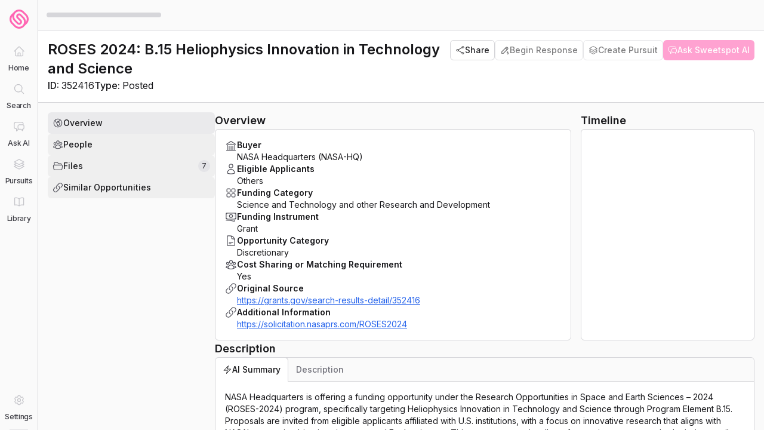

--- FILE ---
content_type: text/html; charset=utf-8
request_url: https://console.sweetspotgov.com/federal-grants/01aae1b1-a389-5d92-9a6a-c15c9ba9c0fa
body_size: 23849
content:
<!DOCTYPE html><html lang="en"><head><meta charSet="utf-8" data-next-head=""/><meta name="viewport" content="width=device-width, initial-scale=1.0" data-next-head=""/><title data-next-head="">ROSES 2024: B.15 Heliophysics Innovation in Technology and Science</title><meta name="robots" content="index,follow" data-next-head=""/><meta name="description" content="NASA Headquarters is offering a funding opportunity under the Research Opportunities in Space and Earth Sciences – 2024 (ROSES-2024) program, specifically targeting Heliophysics Innovation in Technology and Science through Program Element B.15. Proposals are invited from eligible applicants affiliated with U.S. institutions, with a focus on innovative research that aligns with NASA&#x27;s strategic objectives in space and Earth sciences." data-next-head=""/><meta name="twitter:card" content="summary_large_image" data-next-head=""/><meta name="twitter:site" content="@SweetspotGov" data-next-head=""/><meta name="twitter:creator" content="@SweetspotGov" data-next-head=""/><meta property="og:title" content="ROSES 2024: B.15 Heliophysics Innovation in Technology and Science" data-next-head=""/><meta property="og:description" content="NASA Headquarters is offering a funding opportunity under the Research Opportunities in Space and Earth Sciences – 2024 (ROSES-2024) program, specifically targeting Heliophysics Innovation in Technology and Science through Program Element B.15. Proposals are invited from eligible applicants affiliated with U.S. institutions, with a focus on innovative research that aligns with NASA&#x27;s strategic objectives in space and Earth sciences." data-next-head=""/><meta property="og:url" content="https://console.sweetspotgov.com/federal-grants/01aae1b1-a389-5d92-9a6a-c15c9ba9c0fa" data-next-head=""/><meta property="og:image" content="https://console.sweetspotgov.com/api/og?title=ROSES%202024%3A%20B.15%20Heliophysics%20Innovation%20in%20Technology%20and%20Science&amp;description=Nasa%20Headquarters&amp;subdescription=Federal%20Grant%20Opportunity" data-next-head=""/><meta property="og:image:alt" content="ROSES 2024: B.15 Heliophysics Innovation in Technology and Science" data-next-head=""/><meta property="og:image:width" content="1200" data-next-head=""/><meta property="og:image:height" content="632" data-next-head=""/><meta property="og:site_name" content="Sweetspot" data-next-head=""/><link rel="icon" href="https://console.sweetspotgov.com/favicon.ico" data-next-head=""/><meta name="robots" content="noarchive" data-next-head=""/><meta name="twitter:card" content="summary_large_image" data-next-head=""/><meta property="twitter:title" content="ROSES 2024: B.15 Heliophysics Innovation in Technology and Science" data-next-head=""/><meta property="twitter:image" content="https://console.sweetspotgov.com/api/og?title=ROSES%202024%3A%20B.15%20Heliophysics%20Innovation%20in%20Technology%20and%20Science&amp;description=Nasa%20Headquarters&amp;subdescription=Federal%20Grant%20Opportunity" data-next-head=""/><meta property="application-name" content="Sweetspot" data-next-head=""/><script type="application/ld+json" data-next-head="">{"@context":"https://schema.org","@type":"Article","datePublished":"2024-02-14T00:00:00Z","description":"NASA Headquarters is offering a funding opportunity under the Research Opportunities in Space and Earth Sciences – 2024 (ROSES-2024) program, specifically targeting Heliophysics Innovation in Technology and Science through Program Element B.15. Proposals are invited from eligible applicants affiliated with U.S. institutions, with a focus on innovative research that aligns with NASA&apos;s strategic objectives in space and Earth sciences. This grant opportunity allows for continuous proposal submissions until March 28, 2025, with awards typically structured as grants, cooperative agreements, or contracts, depending on the nature of the proposed work. Interested applicants can find additional details and resources at the provided links, and may direct inquiries to Lika Guhathakurta at madhulika.guhathakurta@nasa.gov or by phone at (202) 358-1992.","mainEntityOfPage":{"@type":"WebPage","@id":"https://console.sweetspotgov.com/federal-grants/01aae1b1-a389-5d92-9a6a-c15c9ba9c0fa"},"headline":"ROSES 2024: B.15 Heliophysics Innovation in Technology and Science","image":["https://console.sweetspotgov.com/api/og?title=ROSES%202024%3A%20B.15%20Heliophysics%20Innovation%20in%20Technology%20and%20Science&amp;description=Nasa%20Headquarters&amp;subdescription=Federal%20Grant%20Opportunity"],"dateModified":"2024-02-14T00:00:00Z","author":[{"@type":"Person","name":"Sweetspot","url":"https://console.sweetspotgov.com"}],"publisher":{"@type":"Organization","name":"Sweetspot","logo":{"@type":"ImageObject","url":"https://console.sweetspotgov.com/logo.png"}},"isAccessibleForFree":true}</script><script>(function(w,r){w._rwq=r;w[r]=w[r]||function(){(w[r].q=w[r].q||[]).push(arguments)}})(window,'rewardful');</script><script async="" src="/rewardful.js" data-rewardful="af7f36"></script><script>
              (function() {
                function clearBrowserExtensionInjections() {
                  document
                    .querySelectorAll([
                      'html > *:not(body, head)',
                      'script[src*="extension://"]',
                      'link[href*="extension://"]',
                    ].join(', '))
                    .forEach(function(element) {
                      element.parentNode && element.parentNode.removeChild(element);
                    });
                  
                  var allowedTargets = {
                    html: {
                      element: document.querySelector('html'),
                      allowedAttributes: ['lang', 'dir', 'class', 'style', 'suppressHydrationWarning'],
                    },
                    head: {
                      element: document.querySelector('head'),
                      allowedAttributes: [],
                    },
                    body: {
                      element: document.querySelector('body'),
                      allowedAttributes: ['class'],
                    },
                  };
                  
                  Object.keys(allowedTargets).forEach(function(key) {
                    var target = allowedTargets[key];
                    if (!target.element) return;
                    
                    var attributes = target.element.getAttributeNames();
                    attributes.forEach(function(attr) {
                      if (target.allowedAttributes.indexOf(attr) === -1) {
                        target.element.removeAttribute(attr);
                      }
                    });
                  });
                }
                
                if (window.requestIdleCallback) {
                  window.requestIdleCallback(clearBrowserExtensionInjections);
                } else {
                  // Safari doesn't support requestIdleCallback
                  setTimeout(clearBrowserExtensionInjections, 1);
                }
              })();
            </script><link rel="preload" href="/_next/static/media/83afe278b6a6bb3c-s.p.3a6ba036.woff2" as="font" type="font/woff2" crossorigin="anonymous" data-next-font="size-adjust"/><link rel="preload" href="/_next/static/chunks/fb6fc4a6b9aa7838.css" as="style"/><link rel="stylesheet" href="/_next/static/chunks/fb6fc4a6b9aa7838.css" data-n-g=""/><link rel="preload" href="/_next/static/chunks/d2159b5dc83aece4.css" as="style"/><link rel="stylesheet" href="/_next/static/chunks/d2159b5dc83aece4.css" data-n-g=""/><link rel="preload" href="/_next/static/chunks/bf0599c7ddb1acf2.css" as="style"/><link rel="stylesheet" href="/_next/static/chunks/bf0599c7ddb1acf2.css" data-n-g=""/><link rel="preload" href="/_next/static/chunks/e90d102194d273af.css" as="style"/><link rel="stylesheet" href="/_next/static/chunks/e90d102194d273af.css" data-n-p=""/><noscript data-n-css=""></noscript><script src="/_next/static/chunks/856afa71c35a4f65.js" defer=""></script><script src="/_next/static/chunks/f0d7d4023c78c30f.js" defer=""></script><script src="/_next/static/chunks/396e8a8dd5a54bc4.js" defer=""></script><script src="/_next/static/chunks/988eacf1f5397f82.js" defer=""></script><script src="/_next/static/chunks/0f453769d7cfa5b2.js" defer=""></script><script src="/_next/static/chunks/7c0fa7b83bad506c.js" defer=""></script><script src="/_next/static/chunks/929a7bdebb13f746.js" defer=""></script><script src="/_next/static/chunks/4f83a621ac223bd0.js" defer=""></script><script src="/_next/static/chunks/649b804307ffecc9.js" defer=""></script><script src="/_next/static/chunks/54527c30abe8e9aa.js" defer=""></script><script src="/_next/static/chunks/278cadfa838e4798.js" defer=""></script><script src="/_next/static/chunks/d5d1169fea7f592b.js" defer=""></script><script src="/_next/static/chunks/1fd6cb5e3f76633e.js" defer=""></script><script src="/_next/static/chunks/ac335f5b95fa7d16.js" defer=""></script><script src="/_next/static/chunks/9526b466ee0b0982.js" defer=""></script><script src="/_next/static/chunks/turbopack-480d779264b13e6b.js" defer=""></script><script src="/_next/static/chunks/9a252fabebc96a87.js" defer=""></script><script src="/_next/static/chunks/78cecb478bc2e1d6.js" defer=""></script><script src="/_next/static/chunks/192138b19675a678.js" defer=""></script><script src="/_next/static/chunks/f4564ae29bc62c75.js" defer=""></script><script src="/_next/static/chunks/576a6a18f214c825.js" defer=""></script><script src="/_next/static/chunks/f59ab1a3623720b3.js" defer=""></script><script src="/_next/static/chunks/89c715d070618272.js" defer=""></script><script src="/_next/static/chunks/ad6a9e60fbce128d.js" defer=""></script><script src="/_next/static/chunks/661b7bd185f964f2.js" defer=""></script><script src="/_next/static/chunks/c540f0f6c369dc55.js" defer=""></script><script src="/_next/static/chunks/e92f24ab0073430f.js" defer=""></script><script src="/_next/static/chunks/d01cea6b399fed04.js" defer=""></script><script src="/_next/static/chunks/6bebbed96f8350e4.js" defer=""></script><script src="/_next/static/chunks/559a63d231a9a761.js" defer=""></script><script src="/_next/static/chunks/a44cd73e2c4c2a0d.js" defer=""></script><script src="/_next/static/chunks/0dcd4c54c379e02a.js" defer=""></script><script src="/_next/static/chunks/1fe933a4e29a5484.js" defer=""></script><script src="/_next/static/chunks/9e487c23559629d1.js" defer=""></script><script src="/_next/static/chunks/abe252c8ef8f075a.js" defer=""></script><script src="/_next/static/chunks/2e855c4253dc1155.js" defer=""></script><script src="/_next/static/chunks/589794f97735c33e.js" defer=""></script><script src="/_next/static/chunks/6e6deb1826418318.js" defer=""></script><script src="/_next/static/chunks/25cafc3204697a0d.js" defer=""></script><script src="/_next/static/chunks/d64a551e6ee221b7.js" defer=""></script><script src="/_next/static/chunks/a79bb657fb05b3c8.js" defer=""></script><script src="/_next/static/chunks/c1aaa29bb5bcb040.js" defer=""></script><script src="/_next/static/chunks/affc0a8377fc345d.js" defer=""></script><script src="/_next/static/chunks/4e862fc4082fab2c.js" defer=""></script><script src="/_next/static/chunks/367956e816cecaa9.js" defer=""></script><script src="/_next/static/chunks/73749e29e03c7d1c.js" defer=""></script><script src="/_next/static/chunks/41489e58ce35c2f8.js" defer=""></script><script src="/_next/static/chunks/76040195ee6e3627.js" defer=""></script><script src="/_next/static/chunks/turbopack-ba3cd2c66492b819.js" defer=""></script><script src="/_next/static/0SkUxrb5U6KcEwoeD0HDX/_ssgManifest.js" defer=""></script><script src="/_next/static/0SkUxrb5U6KcEwoeD0HDX/_buildManifest.js" defer=""></script></head><body><div id="__next"><script>!function(){try{var d=document.documentElement,c=d.classList;c.remove('light','dark','america');var e=localStorage.getItem('theme');if('system'===e||(!e&&true)){var t='(prefers-color-scheme: dark)',m=window.matchMedia(t);if(m.media!==t||m.matches){d.style.colorScheme = 'dark';c.add('dark')}else{d.style.colorScheme = 'light';c.add('light')}}else if(e){c.add(e|| '')}if(e==='light'||e==='dark')d.style.colorScheme=e}catch(e){}}()</script><div data-is-root-theme="true" data-accent-color="indigo" data-gray-color="slate" data-has-background="true" data-panel-background="translucent" data-radius="medium" data-scaling="100%" class="radix-themes inter_278011f6-module__nDhZHa__className"><style>
    #nprogress {
      pointer-events: none;
    }
    #nprogress .bar {
      background: #ff66b3;
      position: fixed;
      z-index: 9999;
      top: 0;
      left: 0;
      width: 100%;
      height: 3px;
    }
    #nprogress .peg {
      display: block;
      position: absolute;
      right: 0px;
      width: 100px;
      height: 100%;
      box-shadow: 0 0 10px #ff66b3, 0 0 5px #ff66b3;
      opacity: 1;
      -webkit-transform: rotate(3deg) translate(0px, -4px);
      -ms-transform: rotate(3deg) translate(0px, -4px);
      transform: rotate(3deg) translate(0px, -4px);
    }
    #nprogress .spinner {
      display: block;
      position: fixed;
      z-index: 1031;
      top: 15px;
      right: 15px;
    }
    #nprogress .spinner-icon {
      width: 18px;
      height: 18px;
      box-sizing: border-box;
      border: solid 2px transparent;
      border-top-color: #ff66b3;
      border-left-color: #ff66b3;
      border-radius: 50%;
      -webkit-animation: nprogresss-spinner 400ms linear infinite;
      animation: nprogress-spinner 400ms linear infinite;
    }
    .nprogress-custom-parent {
      overflow: hidden;
      position: relative;
    }
    .nprogress-custom-parent #nprogress .spinner,
    .nprogress-custom-parent #nprogress .bar {
      position: absolute;
    }
    @-webkit-keyframes nprogress-spinner {
      0% {
        -webkit-transform: rotate(0deg);
      }
      100% {
        -webkit-transform: rotate(360deg);
      }
    }
    @keyframes nprogress-spinner {
      0% {
        transform: rotate(0deg);
      }
      100% {
        transform: rotate(360deg);
      }
    }
  </style><div class="flex flex-col h-screen w-screen overflow-hidden"><div class="flex shrink w-full overflow-hidden relative bg-primary-50 dark:bg-default-dark"></div><div class="flex flex-1 overflow-y-auto overflow-x-hidden bg-primary-50 dark:bg-default-dark"><div class="relative flex flex-1 w-full"><div class="hidden md:flex flex-shrink-0 relative z-[9999] overflow-visible" style="width:64px"><div class="relative h-full w-full z-[50]"><div class="relative z-[2] flex flex-col h-full w-full bg-primary-50 dark:bg-default-dark border-r border-primary-300 dark:border-primary-800"><div class="flex items-center justify-center h-16 flex-shrink-0"><a class="group flex items-center justify-center w-11 h-11 rounded-lg transition-all duration-75 hover:scale-105" href="/"><svg width="16" height="16" viewBox="0 0 100 100" fill="#FF66B3" class="h-8 w-8 transition-transform duration-75 group-hover:scale-105" xmlns="http://www.w3.org/2000/svg"><path d="M89.5833 75.162C91.7082 73.0363 93.5582 70.6605 95.0706 68.0847C95.6581 67.0844 96.208 66.0465 96.6955 64.9837C96.9455 64.4585 97.1705 63.9334 97.383 63.3957C98.0455 61.7576 98.5829 60.0571 99.0079 58.3315C99.1329 57.8314 99.2454 57.3187 99.3454 56.806C99.4579 56.2433 99.5454 55.6807 99.6329 55.118C99.7829 54.0676 99.8829 53.0048 99.9454 51.9544C100.108 49.041 99.9079 46.1275 99.3454 43.2391C99.2329 42.6764 99.1204 42.1137 98.9829 41.5636C98.5704 39.888 98.0455 38.25 97.3955 36.6495C97.183 36.1118 96.9455 35.5866 96.708 35.0614C96.2205 34.0111 95.6706 32.9607 95.0831 31.9604C93.5707 29.3971 91.7207 27.0088 89.5958 24.8831L75.1465 10.4284C74.834 10.1158 74.509 9.8032 74.1716 9.4906C71.8717 7.3524 69.3093 5.53931 66.5344 4.07633C66.0219 3.81374 65.5095 3.55116 64.9845 3.31358C63.4096 2.58834 61.7846 1.96314 60.1222 1.47548C59.0348 1.15038 57.9098 0.875285 56.7849 0.662716C55.6724 0.450147 54.535 0.287594 53.41 0.175057C52.8475 0.125041 52.2726 0.0750245 51.7101 0.0500163C51.1351 0.0125041 50.5602 0 49.9977 0C48.2853 0 46.5853 0.125041 44.8979 0.362618C44.3354 0.437643 43.773 0.537675 43.2105 0.650212C42.648 0.762749 42.0856 0.88779 41.5231 1.01283C39.8482 1.42546 38.2107 1.95064 36.6108 2.60085C36.0733 2.81342 35.5484 3.051 35.0234 3.28857C33.9734 3.77623 32.9235 4.32641 31.9235 4.9141C29.3611 6.4271 26.9737 8.2777 24.8488 10.4034L10.3995 24.8581C9.94954 25.3083 9.51206 25.7834 9.08708 26.2461C8.6496 26.7337 8.22462 27.2214 7.82464 27.7215C7.76214 27.7966 7.69964 27.8841 7.63715 27.9591C6.27471 29.6847 5.07476 31.5228 4.06231 33.4609C3.24985 34.9989 2.56238 36.5994 1.98741 38.2375C1.42493 39.8505 0.974955 41.526 0.64997 43.2141C0.43748 44.327 0.274987 45.4648 0.162492 46.5902C0.112495 47.1529 0.0624971 47.7281 0.0374983 48.2907C-0.0124994 49.4161 -0.0124994 50.5665 0.0374983 51.7044C0.0624971 52.267 0.0999954 52.8422 0.162492 53.4049C0.274987 54.5303 0.43748 55.6682 0.64997 56.781C0.974955 58.4691 1.42493 60.1446 1.98741 61.7576C2.1249 62.1703 2.28739 62.5704 2.43739 62.983C2.91237 64.1959 3.46234 65.3838 4.06231 66.5342C5.72473 69.6977 7.86214 72.5987 10.412 75.137L24.8613 89.5917C26.9862 91.7174 29.3611 93.568 31.936 95.081C32.436 95.3811 32.9485 95.6562 33.4609 95.9313C33.9734 96.2064 34.4984 96.469 35.0359 96.7065C35.5609 96.9566 36.0983 97.1817 36.6233 97.3943C38.7482 98.257 40.9606 98.9073 43.2105 99.3449C43.773 99.4574 44.3354 99.545 44.8979 99.6325C47.1478 99.9576 49.4352 100.07 51.6976 99.9576C52.2601 99.9326 52.8351 99.8951 53.3975 99.8326C53.96 99.7825 54.535 99.7075 55.0974 99.6325C55.6599 99.545 56.2224 99.4574 56.7849 99.3449C57.8973 99.1323 59.0223 98.8572 60.1097 98.5321C61.4347 98.1445 62.7471 97.6569 64.022 97.1067C64.872 96.7441 65.7095 96.3564 66.5344 95.9188C66.9219 95.7062 67.3219 95.4936 67.6969 95.2811C67.8844 95.1685 68.0718 95.056 68.2593 94.9435C68.4593 94.8309 68.6468 94.7184 68.8468 94.5934C69.0468 94.4683 69.2343 94.3433 69.4218 94.2182C69.5968 94.1057 69.7843 93.9807 69.9593 93.8681C70.1468 93.7431 70.3342 93.6055 70.5217 93.468C70.6967 93.3429 70.8842 93.2179 71.0592 93.0929C71.2342 92.9678 71.4092 92.8303 71.5842 92.6927C71.7592 92.5552 71.9467 92.4176 72.1217 92.2801C72.2842 92.1426 72.4466 92.005 72.6091 91.88C72.7841 91.7299 72.9716 91.5799 73.1466 91.4298C73.2966 91.2923 73.4591 91.1547 73.6091 91.0172C73.7841 90.8546 73.9716 90.6921 74.1466 90.5295C74.2966 90.392 74.434 90.2544 74.584 90.1169C74.759 89.9543 74.934 89.7918 75.0965 89.6292C75.0965 89.6292 75.1215 89.5917 75.134 89.5792L89.5833 75.1245V75.162ZM39.1607 12.1915C39.5357 12.0164 39.9231 11.8539 40.3106 11.6913C40.8231 11.4787 41.3606 11.2912 41.8856 11.1161C42.9355 10.766 43.998 10.4909 45.0729 10.2784C45.4854 10.2033 45.8854 10.1283 46.2979 10.0783C46.7103 10.0158 47.1103 9.96575 47.5228 9.92824C48.7602 9.8157 49.9977 9.77819 51.2351 9.84071C51.6476 9.86572 52.0601 9.89073 52.4726 9.92824C53.2975 10.0033 54.1225 10.1283 54.9225 10.2784C55.7349 10.4409 56.5474 10.641 57.3348 10.866C57.7348 10.9786 58.1348 11.1161 58.5223 11.2537C59.7097 11.6663 60.8597 12.1665 61.9721 12.7542C64.2595 13.9546 66.3594 15.5051 68.2093 17.3557L82.6587 31.8104C84.1961 33.3484 85.5335 35.0739 86.6335 36.937C86.846 37.2997 87.0585 37.6623 87.246 38.0374C87.446 38.4125 87.6334 38.7877 87.8084 39.1753C87.9834 39.5504 88.1459 39.938 88.3084 40.3257C88.4584 40.7133 88.6084 41.1009 88.7459 41.4885C89.0209 42.2763 89.2584 43.0765 89.4584 43.8768C89.4959 44.0394 89.5334 44.2019 89.5709 44.3645C89.6209 44.602 89.6833 44.8521 89.7333 45.0897C90.3708 48.3533 90.3708 51.6669 89.7333 54.9304C89.4209 56.5684 88.9459 58.169 88.3209 59.6945C88.1584 60.0821 87.9959 60.4697 87.8209 60.8448C87.4709 61.6076 87.071 62.3578 86.646 63.0831C86.3085 63.6583 85.946 64.2209 85.5585 64.7711C85.6335 55.4306 82.0337 46.1901 75.159 39.3003L60.7097 24.8456C54.81 18.9437 45.2229 18.9437 39.3232 24.8456C33.4234 30.7475 33.4234 40.3382 39.3232 46.2401L53.7725 60.6948C55.8474 62.7705 55.8474 66.1341 53.7725 68.2097C51.6976 70.2854 48.3353 70.2854 46.2604 68.2097L31.811 53.755C24.1114 46.0525 22.099 34.2737 26.7863 24.4455C28.0487 21.8071 29.7361 19.4063 31.811 17.3307C33.3485 15.7927 35.0734 14.4422 36.9358 13.3544C37.2983 13.1418 37.6733 12.9292 38.0482 12.7417C38.4232 12.5416 38.7982 12.354 39.1857 12.179L39.1607 12.1915ZM57.3348 89.1666C56.5474 89.4042 55.7349 89.6042 54.9225 89.7543C54.1225 89.9043 53.2975 90.0294 52.4726 90.1044C52.0601 90.1419 51.6476 90.1794 51.2476 90.1919C49.5977 90.2669 47.9353 90.1919 46.3104 89.9543C45.8979 89.8918 45.4979 89.8293 45.0854 89.7543C44.6729 89.6792 44.2729 89.5917 43.873 89.4917C42.6605 89.1916 41.4731 88.8165 40.3231 88.3413C39.9356 88.1788 39.5607 88.0162 39.1732 87.8411C38.4107 87.491 37.6608 87.0909 36.9358 86.6658C35.0859 85.5654 33.361 84.2275 31.811 82.6895L17.3617 68.2348C16.8992 67.7721 16.4617 67.2969 16.0368 66.7968C14.7618 65.3213 13.6744 63.7083 12.7744 61.9952C12.1869 60.8824 11.687 59.7195 11.2745 58.5441C10.862 57.3812 10.537 56.1683 10.2995 54.9429C10.1495 54.1427 10.0245 53.3174 9.94954 52.4921C9.91204 52.0795 9.88704 51.6669 9.86204 51.2667C9.82454 50.4415 9.82454 49.6162 9.86204 48.7909C9.88704 48.3783 9.91204 47.9656 9.94954 47.553C10.0245 46.7277 10.1495 45.9025 10.2995 45.1022C10.537 43.8893 10.862 42.6764 11.2745 41.501C11.687 40.3131 12.1869 39.1628 12.7744 38.0499C13.0494 37.5122 13.3619 36.9996 13.6744 36.4869C13.7744 36.3243 13.8869 36.1618 13.9994 35.9992C14.1618 35.7617 14.3243 35.5241 14.4868 35.2865C14.4243 44.502 17.9242 53.6175 24.6239 60.4697V60.4822L39.3232 75.187L39.5857 75.4496L39.7482 75.5621C45.6729 81.0639 54.96 80.9514 60.7097 75.187C66.4594 69.4226 66.6094 59.6945 60.7097 53.7925L46.2604 39.3378C44.1854 37.2622 44.1854 33.8986 46.2604 31.8229C48.3353 29.7472 51.6976 29.7472 53.7725 31.8229L68.2218 46.2776C75.9215 53.9801 77.9464 65.7589 73.2466 75.5872C71.9842 78.2255 70.2967 80.6263 68.2218 82.702C67.8219 83.1021 67.4094 83.4772 66.9969 83.8398C66.8344 83.9899 66.6594 84.1274 66.4969 84.265C66.1969 84.5151 65.8969 84.7526 65.5845 84.9902C65.4095 85.1278 65.2345 85.2528 65.0595 85.3904C64.722 85.6279 64.3845 85.8655 64.0345 86.0906C63.8845 86.1906 63.722 86.2906 63.5721 86.3907C63.0596 86.7033 62.5471 87.0159 62.0096 87.291C61.6346 87.491 61.2722 87.6661 60.8847 87.8411C59.8722 88.3163 58.8098 88.7164 57.7473 89.054C57.6223 89.0916 57.4973 89.1416 57.3723 89.1791L57.3348 89.1666Z"></path></svg></a></div><nav class="flex-1 overflow-y-auto overflow-x-hidden w-full px-2"><ul class="flex flex-col items-center w-full gap-px"><li class="flex justify-center"><a class="relative flex flex-col items-center py-1.5 focus:outline-none focus-visible:ring-2 focus-visible:ring-blue-600/50 dark:focus-visible:ring-blue-400/50 rounded-lg pointer-events-none" href="/federal-grants/01aae1b1-a389-5d92-9a6a-c15c9ba9c0fa#"><div class="group/icon relative flex items-center justify-center w-8 h-8 rounded-lg transition-all duration-75 ease-out dark:text-primary-300 opacity-60 cursor-not-allowed text-primary-400"><div class="absolute -left-[21px] top-1/2 -translate-y-1/2 w-[3px] rounded-full transition-all duration-75 h-0 bg-transparent"></div><div class="transition-transform duration-75"><svg stroke="currentColor" fill="none" stroke-width="1.5" viewBox="0 0 24 24" aria-hidden="true" height="20" width="20" xmlns="http://www.w3.org/2000/svg"><path stroke-linecap="round" stroke-linejoin="round" d="M2.25 12l8.954-8.955c.44-.439 1.152-.439 1.591 0L21.75 12M4.5 9.75v10.125c0 .621.504 1.125 1.125 1.125H9.75v-4.875c0-.621.504-1.125 1.125-1.125h2.25c.621 0 1.125.504 1.125 1.125V21h4.125c.621 0 1.125-.504 1.125-1.125V9.75M8.25 21h8.25"></path></svg></div></div><span class="text-xs font-medium leading-tight mt-1 select-none text-center w-[64px] break-words transition-all duration-75 tracking-tight text-primary-700 dark:text-primary-300">Home</span></a></li><li class="flex justify-center"><a class="relative flex flex-col items-center py-1.5 focus:outline-none focus-visible:ring-2 focus-visible:ring-blue-600/50 dark:focus-visible:ring-blue-400/50 rounded-lg pointer-events-none" href="/federal-grants/01aae1b1-a389-5d92-9a6a-c15c9ba9c0fa#"><div class="group/icon relative flex items-center justify-center w-8 h-8 rounded-lg transition-all duration-75 ease-out dark:text-primary-300 opacity-60 cursor-not-allowed text-primary-400"><div class="absolute -left-[21px] top-1/2 -translate-y-1/2 w-[3px] rounded-full transition-all duration-75 h-6 bg-blue-600 dark:bg-accent-400"></div><div class="transition-transform duration-75"><svg stroke="currentColor" fill="currentColor" stroke-width="0" viewBox="0 0 24 24" aria-hidden="true" height="20" width="20" xmlns="http://www.w3.org/2000/svg"><path fill-rule="evenodd" d="M10.5 3.75a6.75 6.75 0 100 13.5 6.75 6.75 0 000-13.5zM2.25 10.5a8.25 8.25 0 1114.59 5.28l4.69 4.69a.75.75 0 11-1.06 1.06l-4.69-4.69A8.25 8.25 0 012.25 10.5z" clip-rule="evenodd"></path></svg></div></div><span class="text-xs font-medium leading-tight mt-1 select-none text-center w-[64px] break-words transition-all duration-75 tracking-tight text-primary-700 dark:text-primary-300">Search</span></a></li><li class="flex justify-center"><a class="relative flex flex-col items-center py-1.5 focus:outline-none focus-visible:ring-2 focus-visible:ring-blue-600/50 dark:focus-visible:ring-blue-400/50 rounded-lg pointer-events-none" href="/federal-grants/01aae1b1-a389-5d92-9a6a-c15c9ba9c0fa#"><div class="group/icon relative flex items-center justify-center w-8 h-8 rounded-lg transition-all duration-75 ease-out dark:text-primary-300 opacity-60 cursor-not-allowed text-primary-400"><div class="absolute -left-[21px] top-1/2 -translate-y-1/2 w-[3px] rounded-full transition-all duration-75 h-0 bg-transparent"></div><div class="transition-transform duration-75"><svg stroke="currentColor" fill="none" stroke-width="1.5" viewBox="0 0 24 24" aria-hidden="true" height="20" width="20" xmlns="http://www.w3.org/2000/svg"><path stroke-linecap="round" stroke-linejoin="round" d="M20.25 8.511c.884.284 1.5 1.128 1.5 2.097v4.286c0 1.136-.847 2.1-1.98 2.193-.34.027-.68.052-1.02.072v3.091l-3-3c-1.354 0-2.694-.055-4.02-.163a2.115 2.115 0 01-.825-.242m9.345-8.334a2.126 2.126 0 00-.476-.095 48.64 48.64 0 00-8.048 0c-1.131.094-1.976 1.057-1.976 2.192v4.286c0 .837.46 1.58 1.155 1.951m9.345-8.334V6.637c0-1.621-1.152-3.026-2.76-3.235A48.455 48.455 0 0011.25 3c-2.115 0-4.198.137-6.24.402-1.608.209-2.76 1.614-2.76 3.235v6.226c0 1.621 1.152 3.026 2.76 3.235.577.075 1.157.14 1.74.194V21l4.155-4.155"></path></svg></div></div><span class="text-xs font-medium leading-tight mt-1 select-none text-center w-[64px] break-words transition-all duration-75 tracking-tight text-primary-700 dark:text-primary-300">Ask AI</span></a></li><li class="flex justify-center"><a class="relative flex flex-col items-center py-1.5 focus:outline-none focus-visible:ring-2 focus-visible:ring-blue-600/50 dark:focus-visible:ring-blue-400/50 rounded-lg pointer-events-none" href="/federal-grants/01aae1b1-a389-5d92-9a6a-c15c9ba9c0fa#"><div class="group/icon relative flex items-center justify-center w-8 h-8 rounded-lg transition-all duration-75 ease-out dark:text-primary-300 opacity-60 cursor-not-allowed text-primary-400"><div class="absolute -left-[21px] top-1/2 -translate-y-1/2 w-[3px] rounded-full transition-all duration-75 h-0 bg-transparent"></div><div class="transition-transform duration-75"><svg stroke="currentColor" fill="none" stroke-width="1.5" viewBox="0 0 24 24" aria-hidden="true" height="20" width="20" xmlns="http://www.w3.org/2000/svg"><path stroke-linecap="round" stroke-linejoin="round" d="M6.429 9.75L2.25 12l4.179 2.25m0-4.5l5.571 3 5.571-3m-11.142 0L2.25 7.5 12 2.25l9.75 5.25-4.179 2.25m0 0L21.75 12l-4.179 2.25m0 0l4.179 2.25L12 21.75 2.25 16.5l4.179-2.25m11.142 0l-5.571 3-5.571-3"></path></svg></div></div><span class="text-xs font-medium leading-tight mt-1 select-none text-center w-[64px] break-words transition-all duration-75 tracking-tight text-primary-700 dark:text-primary-300">Pursuits</span></a></li><li class="flex justify-center"><a class="relative flex flex-col items-center py-1.5 focus:outline-none focus-visible:ring-2 focus-visible:ring-blue-600/50 dark:focus-visible:ring-blue-400/50 rounded-lg pointer-events-none" href="/federal-grants/01aae1b1-a389-5d92-9a6a-c15c9ba9c0fa#"><div class="group/icon relative flex items-center justify-center w-8 h-8 rounded-lg transition-all duration-75 ease-out dark:text-primary-300 opacity-60 cursor-not-allowed text-primary-400"><div class="absolute -left-[21px] top-1/2 -translate-y-1/2 w-[3px] rounded-full transition-all duration-75 h-0 bg-transparent"></div><div class="transition-transform duration-75"><svg stroke="currentColor" fill="none" stroke-width="1.5" viewBox="0 0 24 24" aria-hidden="true" height="20" width="20" xmlns="http://www.w3.org/2000/svg"><path stroke-linecap="round" stroke-linejoin="round" d="M12 6.042A8.967 8.967 0 006 3.75c-1.052 0-2.062.18-3 .512v14.25A8.987 8.987 0 016 18c2.305 0 4.408.867 6 2.292m0-14.25a8.966 8.966 0 016-2.292c1.052 0 2.062.18 3 .512v14.25A8.987 8.987 0 0018 18a8.967 8.967 0 00-6 2.292m0-14.25v14.25"></path></svg></div></div><span class="text-xs font-medium leading-tight mt-1 select-none text-center w-[64px] break-words transition-all duration-75 tracking-tight text-primary-700 dark:text-primary-300">Library</span></a></li></ul></nav><div class="p-2"><a class="relative flex flex-col items-center py-1.5 focus:outline-none focus-visible:ring-2 focus-visible:ring-blue-600/50 dark:focus-visible:ring-blue-400/50 rounded-lg pointer-events-none" href="/federal-grants/01aae1b1-a389-5d92-9a6a-c15c9ba9c0fa#"><div class="group/icon relative flex items-center justify-center w-8 h-8 rounded-lg transition-all duration-75 ease-out dark:text-primary-300 opacity-60 cursor-not-allowed text-primary-400"><div class="absolute -left-[21px] top-1/2 -translate-y-1/2 w-[3px] rounded-full transition-all duration-75 h-0 bg-transparent"></div><div class="transition-transform duration-75"><svg stroke="currentColor" fill="none" stroke-width="1.5" viewBox="0 0 24 24" aria-hidden="true" height="20" width="20" xmlns="http://www.w3.org/2000/svg"><path stroke-linecap="round" stroke-linejoin="round" d="M9.594 3.94c.09-.542.56-.94 1.11-.94h2.593c.55 0 1.02.398 1.11.94l.213 1.281c.063.374.313.686.645.87.074.04.147.083.22.127.324.196.72.257 1.075.124l1.217-.456a1.125 1.125 0 011.37.49l1.296 2.247a1.125 1.125 0 01-.26 1.431l-1.003.827c-.293.24-.438.613-.431.992a6.759 6.759 0 010 .255c-.007.378.138.75.43.99l1.005.828c.424.35.534.954.26 1.43l-1.298 2.247a1.125 1.125 0 01-1.369.491l-1.217-.456c-.355-.133-.75-.072-1.076.124a6.57 6.57 0 01-.22.128c-.331.183-.581.495-.644.869l-.213 1.28c-.09.543-.56.941-1.11.941h-2.594c-.55 0-1.02-.398-1.11-.94l-.213-1.281c-.062-.374-.312-.686-.644-.87a6.52 6.52 0 01-.22-.127c-.325-.196-.72-.257-1.076-.124l-1.217.456a1.125 1.125 0 01-1.369-.49l-1.297-2.247a1.125 1.125 0 01.26-1.431l1.004-.827c.292-.24.437-.613.43-.992a6.932 6.932 0 010-.255c.007-.378-.138-.75-.43-.99l-1.004-.828a1.125 1.125 0 01-.26-1.43l1.297-2.247a1.125 1.125 0 011.37-.491l1.216.456c.356.133.751.072 1.076-.124.072-.044.146-.087.22-.128.332-.183.582-.495.644-.869l.214-1.281z"></path><path stroke-linecap="round" stroke-linejoin="round" d="M15 12a3 3 0 11-6 0 3 3 0 016 0z"></path></svg></div></div><span class="text-xs font-medium leading-tight mt-1 select-none text-center w-[64px] break-words transition-all duration-75 tracking-tight text-primary-700 dark:text-primary-300">Settings</span></a></div><div class="mx-4 h-px bg-primary-200 dark:bg-primary-800"></div></div></div></div><div class="flex flex-1 flex-col w-full" style="width:calc(100% - 64px)"><div class="flex-shrink-0 sticky top-0 w-full z-40"><nav class="relative min-h-[50px]"><div class="relative flex flex-wrap justify-between items-center w-full min-h-[50px] mx-auto px-[14px]"><div class="flex items-center gap-x-4 w-full w-4/5 lg:w-5/6 max-w-[calc(100%-124px)] md:max-w-[calc(100%-400px)]"><div class="flex items-center gap-x-4 md:hidden"><button class="flex items-center gap-x-1.5 cursor-pointer rounded-md p-[6px] hover:bg-primary-100 dark:hover:bg-primary-800 transition duration-100 border border-primary-300 dark:border-primary-700"><svg stroke="currentColor" fill="currentColor" stroke-width="0" viewBox="0 0 24 24" aria-hidden="true" class="h-5 w-5 text-primary-500 dark:text-primary-400" height="1em" width="1em" xmlns="http://www.w3.org/2000/svg"><path fill-rule="evenodd" d="M3 6.75A.75.75 0 013.75 6h16.5a.75.75 0 010 1.5H3.75A.75.75 0 013 6.75zM3 12a.75.75 0 01.75-.75h16.5a.75.75 0 010 1.5H3.75A.75.75 0 013 12zm0 5.25a.75.75 0 01.75-.75h16.5a.75.75 0 010 1.5H3.75a.75.75 0 01-.75-.75z" clip-rule="evenodd"></path></svg></button></div><div class="h-2 w-24 md:w-48 rounded-md bg-primary-300 dark:bg-primary-600 animate-pulse"></div></div><div class="flex items-center justify-end gap-x-2 min-w-[124px] md:min-w-[356px]"><div class="hidden md:block whitespace-nowrap"></div></div></div></nav></div><div class="flex flex-1 overflow-auto border-t border-primary-300 dark:border-primary-800 bg-primary-50 dark:bg-default-dark"><div class="flex justify-center w-full overflow-x-hidden"><div class="w-full"><div class="flex flex-col items-center w-full"><div class="flex justify-center w-full py-4 lg:py-4 bg-white dark:bg-primary-900 border-b border-primary-300 dark:border-primary-800"><div class="flex flex-col md:flex-row gap-2 items-start md:items-start justify-start md:justify-between w-full gap-x-2 px-4"><div class="flex flex-col gap-y-2"><span class="text-2xl font-semibold text-primary-900 dark:text-primary-100">ROSES 2024: B.15 Heliophysics Innovation in Technology and Science</span><div class="flex flex-col md:flex-row gap-y-2 gap-x-4 text-primary-900 dark:text-primary-100 text-md"><span class="font-medium">ID: <span class="font-normal">352416</span></span><span class="font-medium">Type: <span class="font-normal">Posted</span></span></div></div><div class="flex flex-wrap md:flex-nowrap items-start md:items-center gap-2"><button class="inline-flex whitespace-nowrap items-center justify-center rounded-md gap-x-1.5 px-2 h-[34px] bg-white dark:bg-inherit border border-primary-300 dark:border-primary-700 text-primary-800 dark:text-primary-200 transition duration-100 relative select-none text-sm active:scale-95 hover:border-primary-400 dark:hover:border-primary-600" variant="outline"><svg stroke="currentColor" fill="none" stroke-width="1.5" viewBox="0 0 24 24" aria-hidden="true" class="h-4 w-4" height="1em" width="1em" xmlns="http://www.w3.org/2000/svg"><path stroke-linecap="round" stroke-linejoin="round" d="M7.217 10.907a2.25 2.25 0 100 2.186m0-2.186c.18.324.283.696.283 1.093s-.103.77-.283 1.093m0-2.186l9.566-5.314m-9.566 7.5l9.566 5.314m0 0a2.25 2.25 0 103.935 2.186 2.25 2.25 0 00-3.935-2.186zm0-12.814a2.25 2.25 0 103.933-2.185 2.25 2.25 0 00-3.933 2.185z"></path></svg><span class="text-sm font-medium">Share</span></button><button disabled="" class="inline-flex whitespace-nowrap items-center justify-center rounded-md gap-x-1.5 px-2 h-[34px] bg-white dark:bg-inherit border border-primary-300 dark:border-primary-700 text-primary-800 dark:text-primary-200 transition duration-100 relative select-none text-sm cursor-not-allowed opacity-60" variant="outline" data-state="closed"><svg stroke="currentColor" fill="none" stroke-width="2" viewBox="0 0 24 24" stroke-linecap="round" stroke-linejoin="round" class="h-4 w-4" height="1em" width="1em" xmlns="http://www.w3.org/2000/svg"><path stroke="none" d="M0 0h24v24H0z" fill="none"></path><path d="M4 20h4l10.5 -10.5a2.828 2.828 0 1 0 -4 -4l-10.5 10.5v4"></path><path d="M13.5 6.5l4 4"></path><path d="M19 16l-2 3h4l-2 3"></path></svg><span class="text-sm font-medium">Begin Response</span></button><button disabled="" class="inline-flex whitespace-nowrap items-center justify-center rounded-md gap-x-1.5 px-2 h-[34px] bg-white dark:bg-inherit border border-primary-300 dark:border-primary-700 text-primary-800 dark:text-primary-200 transition duration-100 relative select-none text-sm cursor-not-allowed opacity-60" variant="outline" data-state="closed"><svg stroke="currentColor" fill="none" stroke-width="1.5" viewBox="0 0 24 24" aria-hidden="true" class="h-4 w-4" height="1em" width="1em" xmlns="http://www.w3.org/2000/svg"><path stroke-linecap="round" stroke-linejoin="round" d="M6.429 9.75L2.25 12l4.179 2.25m0-4.5l5.571 3 5.571-3m-11.142 0L2.25 7.5 12 2.25l9.75 5.25-4.179 2.25m0 0L21.75 12l-4.179 2.25m0 0l4.179 2.25L12 21.75 2.25 16.5l4.179-2.25m11.142 0l-5.571 3-5.571-3"></path></svg><span class="text-sm font-medium">Create Pursuit</span></button><button disabled="" class="flex whitespace-nowrap items-center justify-center rounded-md gap-x-1.5 px-2 h-[34px] text-white bg-accent-400 transition duration-100 relative select-none text-sm cursor-not-allowed opacity-60" data-state="closed"><svg stroke="currentColor" fill="none" stroke-width="1.5" viewBox="0 0 24 24" aria-hidden="true" class="h-4 w-4" height="1em" width="1em" xmlns="http://www.w3.org/2000/svg"><path stroke-linecap="round" stroke-linejoin="round" d="M20.25 8.511c.884.284 1.5 1.128 1.5 2.097v4.286c0 1.136-.847 2.1-1.98 2.193-.34.027-.68.052-1.02.072v3.091l-3-3c-1.354 0-2.694-.055-4.02-.163a2.115 2.115 0 01-.825-.242m9.345-8.334a2.126 2.126 0 00-.476-.095 48.64 48.64 0 00-8.048 0c-1.131.094-1.976 1.057-1.976 2.192v4.286c0 .837.46 1.58 1.155 1.951m9.345-8.334V6.637c0-1.621-1.152-3.026-2.76-3.235A48.455 48.455 0 0011.25 3c-2.115 0-4.198.137-6.24.402-1.608.209-2.76 1.614-2.76 3.235v6.226c0 1.621 1.152 3.026 2.76 3.235.577.075 1.157.14 1.74.194V21l4.155-4.155"></path></svg><span class="text-sm font-medium">Ask Sweetspot AI</span></button></div></div></div><div class="flex flex-col lg:flex-row w-full gap-x-4 px-0 lg:px-4"><div class="hidden lg:block self-start lg:sticky top-0 z-20 w-full lg:w-[280px] lg:min-w-[280px] pt-2 lg:pt-4 pb-2 lg:pb-0 px-2 lg:px-0 border-b lg:border-none border-primary-300 dark:border-primary-800 bg-primary-50 dark:bg-default-dark"><div class="flex flex-col w-full gap-y-1"><button class="bg-primary-200/70 dark:bg-primary-800 gap-x-2 w-full group font-medium dark:text-primary-100 rounded-md px-2 py-2 text-ms leading-6 hover:bg-primary-200/70 dark:hover:bg-primary-800 flex items-center justify-between"><div class="flex items-center gap-x-2"><svg stroke="currentColor" fill="none" stroke-width="1.5" viewBox="0 0 24 24" aria-hidden="true" class="h-[18px] w-[18px] shrink-0 text-primary-600 dark:text-primary-400" height="1em" width="1em" xmlns="http://www.w3.org/2000/svg"><path stroke-linecap="round" stroke-linejoin="round" d="M6.115 5.19l.319 1.913A6 6 0 008.11 10.36L9.75 12l-.387.775c-.217.433-.132.956.21 1.298l1.348 1.348c.21.21.329.497.329.795v1.089c0 .426.24.815.622 1.006l.153.076c.433.217.956.132 1.298-.21l.723-.723a8.7 8.7 0 002.288-4.042 1.087 1.087 0 00-.358-1.099l-1.33-1.108c-.251-.21-.582-.299-.905-.245l-1.17.195a1.125 1.125 0 01-.98-.314l-.295-.295a1.125 1.125 0 010-1.591l.13-.132a1.125 1.125 0 011.3-.21l.603.302a.809.809 0 001.086-1.086L14.25 7.5l1.256-.837a4.5 4.5 0 001.528-1.732l.146-.292M6.115 5.19A9 9 0 1017.18 4.64M6.115 5.19A8.965 8.965 0 0112 3c1.929 0 3.716.607 5.18 1.64"></path></svg><span class="text-sm text-primary-900 dark:text-primary-100">Overview</span></div></button><button class="gap-x-2 w-full group font-medium dark:text-primary-100 rounded-md px-2 py-2 text-ms leading-6 hover:bg-primary-200/70 dark:hover:bg-primary-800 flex items-center justify-between"><div class="flex items-center gap-x-2"><svg stroke="currentColor" fill="none" stroke-width="1.5" viewBox="0 0 24 24" aria-hidden="true" class="h-[18px] w-[18px] shrink-0 text-primary-600 dark:text-primary-400" height="1em" width="1em" xmlns="http://www.w3.org/2000/svg"><path stroke-linecap="round" stroke-linejoin="round" d="M18 18.72a9.094 9.094 0 003.741-.479 3 3 0 00-4.682-2.72m.94 3.198l.001.031c0 .225-.012.447-.037.666A11.944 11.944 0 0112 21c-2.17 0-4.207-.576-5.963-1.584A6.062 6.062 0 016 18.719m12 0a5.971 5.971 0 00-.941-3.197m0 0A5.995 5.995 0 0012 12.75a5.995 5.995 0 00-5.058 2.772m0 0a3 3 0 00-4.681 2.72 8.986 8.986 0 003.74.477m.94-3.197a5.971 5.971 0 00-.94 3.197M15 6.75a3 3 0 11-6 0 3 3 0 016 0zm6 3a2.25 2.25 0 11-4.5 0 2.25 2.25 0 014.5 0zm-13.5 0a2.25 2.25 0 11-4.5 0 2.25 2.25 0 014.5 0z"></path></svg><span class="text-sm text-primary-900 dark:text-primary-100">People</span></div></button><button class="gap-x-2 w-full group font-medium dark:text-primary-100 rounded-md px-2 py-2 text-ms leading-6 hover:bg-primary-200/70 dark:hover:bg-primary-800 flex items-center justify-between"><div class="flex items-center gap-x-2"><svg stroke="currentColor" fill="none" stroke-width="1.5" viewBox="0 0 24 24" aria-hidden="true" class="h-[18px] w-[18px] shrink-0 text-primary-600 dark:text-primary-400" height="1em" width="1em" xmlns="http://www.w3.org/2000/svg"><path stroke-linecap="round" stroke-linejoin="round" d="M3.75 9.776c.112-.017.227-.026.344-.026h15.812c.117 0 .232.009.344.026m-16.5 0a2.25 2.25 0 00-1.883 2.542l.857 6a2.25 2.25 0 002.227 1.932H19.05a2.25 2.25 0 002.227-1.932l.857-6a2.25 2.25 0 00-1.883-2.542m-16.5 0V6A2.25 2.25 0 016 3.75h3.879a1.5 1.5 0 011.06.44l2.122 2.12a1.5 1.5 0 001.06.44H18A2.25 2.25 0 0120.25 9v.776"></path></svg><span class="text-sm text-primary-900 dark:text-primary-100">Files</span></div><span style="min-width:20px" class="flex items-center justify-center text-xs rounded-full w-fit h-5 px-1 text-primary-700 dark:text-primary-100 bg-primary-200 dark:bg-primary-600">7</span></button><button class="gap-x-2 w-full group font-medium dark:text-primary-100 rounded-md px-2 py-2 text-ms leading-6 hover:bg-primary-200/70 dark:hover:bg-primary-800 flex items-center justify-between"><div class="flex items-center gap-x-2"><svg stroke="currentColor" fill="none" stroke-width="1.5" viewBox="0 0 24 24" aria-hidden="true" class="h-[18px] w-[18px] shrink-0 text-primary-600 dark:text-primary-400" height="1em" width="1em" xmlns="http://www.w3.org/2000/svg"><path stroke-linecap="round" stroke-linejoin="round" d="M13.19 8.688a4.5 4.5 0 011.242 7.244l-4.5 4.5a4.5 4.5 0 01-6.364-6.364l1.757-1.757m13.35-.622l1.757-1.757a4.5 4.5 0 00-6.364-6.364l-4.5 4.5a4.5 4.5 0 001.242 7.244"></path></svg><span class="text-sm text-primary-900 dark:text-primary-100">Similar Opportunities</span></div></button></div></div><div class="flex justify-center w-full lg:max-w-[calc(100%-280px)] py-4 px-4 lg:px-0"><div class="flex flex-col w-full gap-4"><div id="overview" class="section"><div class="flex flex-col gap-y-4"><div class="grid grid-cols-1 md:grid-cols-3 gap-y-4 md:gap-x-4"><div class="col-span-1 md:col-span-2"><div class="flex flex-col gap-y-2 h-full"><div class="flex justify-between items-center"><span class="text-lg font-semibold text-primary-900 dark:text-primary-100">Overview</span></div><div class="flex flex-col h-full w-full text-sm font-normal text-primary-900 dark:text-primary-100 rounded-md border border-primary-300 dark:border-primary-800 bg-white dark:bg-primary-900 gap-y-4 p-4"><div class="flex items-start w-full gap-x-2.5"><div class="pt-[1px]"><svg stroke="currentColor" fill="none" stroke-width="1.5" viewBox="0 0 24 24" aria-hidden="true" class="h-5 w-5 text-primary-600 dark:text-primary-300" height="1em" width="1em" xmlns="http://www.w3.org/2000/svg"><path stroke-linecap="round" stroke-linejoin="round" d="M12 21v-8.25M15.75 21v-8.25M8.25 21v-8.25M3 9l9-6 9 6m-1.5 12V10.332A48.36 48.36 0 0012 9.75c-2.551 0-5.056.2-7.5.582V21M3 21h18M12 6.75h.008v.008H12V6.75z"></path></svg></div><div class="flex flex-col w-full gap-y-[2px]"><h4 class="font-semibold">Buyer</h4><div class="flex flex-col text-sm font-normal text-primary-900 dark:text-primary-100">NASA Headquarters (NASA-HQ)</div></div></div><div class="flex items-start w-full gap-x-2.5"><div class=""><svg stroke="currentColor" fill="none" stroke-width="1.5" viewBox="0 0 24 24" aria-hidden="true" class="h-5 w-5 text-primary-600 dark:text-primary-300" height="1em" width="1em" xmlns="http://www.w3.org/2000/svg"><path stroke-linecap="round" stroke-linejoin="round" d="M15.75 6a3.75 3.75 0 11-7.5 0 3.75 3.75 0 017.5 0zM4.501 20.118a7.5 7.5 0 0114.998 0A17.933 17.933 0 0112 21.75c-2.676 0-5.216-.584-7.499-1.632z"></path></svg></div><div class="flex flex-col w-full gap-y-[2px]"><h4 class="font-semibold">Eligible Applicants</h4><span class="text-sm text-primary-900 dark:text-primary-100">Others</span></div></div><div class="flex items-start w-full gap-x-2.5"><div class=""><svg stroke="currentColor" fill="none" stroke-width="1.5" viewBox="0 0 24 24" aria-hidden="true" class="h-5 w-5 text-primary-600 dark:text-primary-300" height="1em" width="1em" xmlns="http://www.w3.org/2000/svg"><path stroke-linecap="round" stroke-linejoin="round" d="M3.75 6A2.25 2.25 0 016 3.75h2.25A2.25 2.25 0 0110.5 6v2.25a2.25 2.25 0 01-2.25 2.25H6a2.25 2.25 0 01-2.25-2.25V6zM3.75 15.75A2.25 2.25 0 016 13.5h2.25a2.25 2.25 0 012.25 2.25V18a2.25 2.25 0 01-2.25 2.25H6A2.25 2.25 0 013.75 18v-2.25zM13.5 6a2.25 2.25 0 012.25-2.25H18A2.25 2.25 0 0120.25 6v2.25A2.25 2.25 0 0118 10.5h-2.25a2.25 2.25 0 01-2.25-2.25V6zM13.5 15.75a2.25 2.25 0 012.25-2.25H18a2.25 2.25 0 012.25 2.25V18A2.25 2.25 0 0118 20.25h-2.25A2.25 2.25 0 0113.5 18v-2.25z"></path></svg></div><div class="flex flex-col w-full gap-y-[2px]"><h4 class="font-semibold">Funding Category</h4><span class="text-sm text-primary-900 dark:text-primary-100">Science and Technology and other Research and Development</span></div></div><div class="flex items-start w-full gap-x-2.5"><div class=""><svg stroke="currentColor" fill="none" stroke-width="1.5" viewBox="0 0 24 24" aria-hidden="true" class="h-5 w-5 text-primary-600 dark:text-primary-300" height="1em" width="1em" xmlns="http://www.w3.org/2000/svg"><path stroke-linecap="round" stroke-linejoin="round" d="M2.25 18.75a60.07 60.07 0 0115.797 2.101c.727.198 1.453-.342 1.453-1.096V18.75M3.75 4.5v.75A.75.75 0 013 6h-.75m0 0v-.375c0-.621.504-1.125 1.125-1.125H20.25M2.25 6v9m18-10.5v.75c0 .414.336.75.75.75h.75m-1.5-1.5h.375c.621 0 1.125.504 1.125 1.125v9.75c0 .621-.504 1.125-1.125 1.125h-.375m1.5-1.5H21a.75.75 0 00-.75.75v.75m0 0H3.75m0 0h-.375a1.125 1.125 0 01-1.125-1.125V15m1.5 1.5v-.75A.75.75 0 003 15h-.75M15 10.5a3 3 0 11-6 0 3 3 0 016 0zm3 0h.008v.008H18V10.5zm-12 0h.008v.008H6V10.5z"></path></svg></div><div class="flex flex-col w-full gap-y-[2px]"><h4 class="font-semibold">Funding Instrument</h4><span class="text-sm text-primary-900 dark:text-primary-100">Grant</span></div></div><div class="flex items-start w-full gap-x-2.5"><div class=""><svg stroke="currentColor" fill="none" stroke-width="1.5" viewBox="0 0 24 24" aria-hidden="true" class="h-5 w-5 text-primary-600 dark:text-primary-300" height="1em" width="1em" xmlns="http://www.w3.org/2000/svg"><path stroke-linecap="round" stroke-linejoin="round" d="M19.5 14.25v-2.625a3.375 3.375 0 00-3.375-3.375h-1.5A1.125 1.125 0 0113.5 7.125v-1.5a3.375 3.375 0 00-3.375-3.375H8.25m0 12.75h7.5m-7.5 3H12M10.5 2.25H5.625c-.621 0-1.125.504-1.125 1.125v17.25c0 .621.504 1.125 1.125 1.125h12.75c.621 0 1.125-.504 1.125-1.125V11.25a9 9 0 00-9-9z"></path></svg></div><div class="flex flex-col w-full gap-y-[2px]"><h4 class="font-semibold">Opportunity Category</h4><span class="text-sm text-primary-900 dark:text-primary-100">Discretionary</span></div></div><div class="flex items-start w-full gap-x-2.5"><div class=""><svg stroke="currentColor" fill="none" stroke-width="1.5" viewBox="0 0 24 24" aria-hidden="true" class="h-5 w-5 text-primary-600 dark:text-primary-300" height="1em" width="1em" xmlns="http://www.w3.org/2000/svg"><path stroke-linecap="round" stroke-linejoin="round" d="M18 18.72a9.094 9.094 0 003.741-.479 3 3 0 00-4.682-2.72m.94 3.198l.001.031c0 .225-.012.447-.037.666A11.944 11.944 0 0112 21c-2.17 0-4.207-.576-5.963-1.584A6.062 6.062 0 016 18.719m12 0a5.971 5.971 0 00-.941-3.197m0 0A5.995 5.995 0 0012 12.75a5.995 5.995 0 00-5.058 2.772m0 0a3 3 0 00-4.681 2.72 8.986 8.986 0 003.74.477m.94-3.197a5.971 5.971 0 00-.94 3.197M15 6.75a3 3 0 11-6 0 3 3 0 016 0zm6 3a2.25 2.25 0 11-4.5 0 2.25 2.25 0 014.5 0zm-13.5 0a2.25 2.25 0 11-4.5 0 2.25 2.25 0 014.5 0z"></path></svg></div><div class="flex flex-col w-full gap-y-[2px]"><h4 class="font-semibold">Cost Sharing or Matching Requirement</h4><span class="text-sm text-primary-900 dark:text-primary-100">Yes</span></div></div><div class="flex items-start w-full gap-x-2.5"><div class=""><svg stroke="currentColor" fill="none" stroke-width="1.5" viewBox="0 0 24 24" aria-hidden="true" class="h-5 w-5 text-primary-600 dark:text-primary-300" height="1em" width="1em" xmlns="http://www.w3.org/2000/svg"><path stroke-linecap="round" stroke-linejoin="round" d="M13.19 8.688a4.5 4.5 0 011.242 7.244l-4.5 4.5a4.5 4.5 0 01-6.364-6.364l1.757-1.757m13.35-.622l1.757-1.757a4.5 4.5 0 00-6.364-6.364l-4.5 4.5a4.5 4.5 0 001.242 7.244"></path></svg></div><div class="flex flex-col w-full gap-y-[2px]"><h4 class="font-semibold">Original Source</h4><a class="break-all text-sm text-blue-600 dark:text-blue-400 transition-opacity duration-100 hover:opacity-70 w-fit underline max-w-[90%]" target="_blank" rel="noreferrer" href="https://grants.gov/search-results-detail/352416">https://grants.gov/search-results-detail/352416</a></div></div><div class="flex items-start w-full gap-x-2.5"><div class=""><svg stroke="currentColor" fill="none" stroke-width="1.5" viewBox="0 0 24 24" aria-hidden="true" class="h-5 w-5 text-primary-600 dark:text-primary-300" height="1em" width="1em" xmlns="http://www.w3.org/2000/svg"><path stroke-linecap="round" stroke-linejoin="round" d="M13.19 8.688a4.5 4.5 0 011.242 7.244l-4.5 4.5a4.5 4.5 0 01-6.364-6.364l1.757-1.757m13.35-.622l1.757-1.757a4.5 4.5 0 00-6.364-6.364l-4.5 4.5a4.5 4.5 0 001.242 7.244"></path></svg></div><div class="flex flex-col w-full gap-y-[2px]"><h4 class="font-semibold">Additional Information</h4><a class="break-all text-sm text-blue-600 dark:text-blue-400 transition-opacity duration-100 hover:opacity-70 w-fit underline" target="_blank" rel="noreferrer" href="https://solicitation.nasaprs.com/ROSES2024">https://solicitation.nasaprs.com/ROSES2024</a></div></div></div></div></div><div class="col-span-1"><div class="flex flex-col gap-y-2 h-full"><div class="flex justify-between items-center"><span class="text-lg font-semibold text-primary-900 dark:text-primary-100">Timeline</span></div><div class="flex flex-col h-full w-full text-sm font-normal text-primary-900 dark:text-primary-100 rounded-md border border-primary-300 dark:border-primary-800 bg-white dark:bg-primary-900 py-4 px-6"><ol class="relative border-l border-primary-200 dark:border-primary-700"></ol></div></div></div></div><div class="col-span-1 md:col-span-3"><div class="flex flex-col gap-y-2 h-full"><div class="flex justify-between items-center"><span class="text-lg font-semibold text-primary-900 dark:text-primary-100">Description</span></div><div class="flex flex-col h-full w-full text-sm font-normal text-primary-900 dark:text-primary-100 rounded-md border border-primary-300 dark:border-primary-800 bg-white dark:bg-default-dark"><div class="w-full overflow-x-auto"><div class="flex items-start h-10 rounded-t-md text-sm font-medium border-b border-primary-300 dark:border-primary-800 bg-primary-50 dark:bg-primary-900"><button type="button" class="rounded-t-md h-[calc(100%+2px)] -mt-[1px] px-3 pb-[1px] border-t border-l first:border-l-0 border-r bg-white text-primary-900 dark:text-primary-100 border-primary-300 dark:border-primary-800 dark:bg-default-dark"><div class="flex items-center gap-x-[6px]"><svg stroke="currentColor" fill="none" stroke-width="1.5" viewBox="0 0 24 24" aria-hidden="true" class="w-4 h-4" height="1em" width="1em" xmlns="http://www.w3.org/2000/svg"><path stroke-linecap="round" stroke-linejoin="round" d="M3.75 13.5l10.5-11.25L12 10.5h8.25L9.75 21.75 12 13.5H3.75z"></path></svg><span class="whitespace-nowrap">AI Summary</span></div></button><button type="button" class="rounded-t-md h-[calc(100%)] px-[13px] first:pl-3 first:pr-[13px] bg-inherit dark:bg-inherit text-primary-500 dark:text-primary-400 hover:text-primary-900 dark:hover:text-primary-100 border-primary-300 border-b-0 dark:border-primary-800"><div class="flex items-center gap-x-[6px]"><span class="whitespace-nowrap">Description</span></div></button></div></div><div class="flex flex-col w-full p-4 overflow-x-auto"><div class="text-sm text-primary-900 dark:text-primary-100"><p>NASA Headquarters is offering a funding opportunity under the Research Opportunities in Space and Earth Sciences – 2024 (ROSES-2024) program, specifically targeting Heliophysics Innovation in Technology and Science through Program Element B.15. Proposals are invited from eligible applicants affiliated with U.S. institutions, with a focus on innovative research that aligns with NASA&#x27;s strategic objectives in space and Earth sciences. This grant opportunity allows for continuous proposal submissions until March 28, 2025, with awards typically structured as grants, cooperative agreements, or contracts, depending on the nature of the proposed work. Interested applicants can find additional details and resources at the provided links, and may direct inquiries to Lika Guhathakurta at <a href="mailto:madhulika.guhathakurta@nasa.gov" target="_blank" rel="noreferrer" class="text-blue-600 dark:text-blue-400 transition-opacity duration-150 hover:underline underline-offset-2">madhulika.guhathakurta@nasa.gov</a> or by phone at (202) 358-1992.</p></div></div></div></div></div></div></div><div id="people" class="section"><div class="flex flex-col gap-y-2 h-full"><div class="flex justify-between items-center"><span class="text-lg font-semibold text-primary-900 dark:text-primary-100">Point(s) of Contact</span></div><div class="flex flex-col h-full w-full text-sm font-normal text-primary-900 dark:text-primary-100 rounded-md border border-primary-300 dark:border-primary-800 bg-white dark:bg-primary-900 gap-y-4 p-4"><div class="flex flex-col gap-y-1"><a href="mailto:madhulika.guhathakurta@nasa.gov" class="w-fit"><div class="flex flex-row justify-start items-center gap-x-2 text-primary-900 dark:text-primary-100"><svg stroke="currentColor" fill="none" stroke-width="1.5" viewBox="0 0 24 24" aria-hidden="true" class="h-4 w-4" height="1em" width="1em" xmlns="http://www.w3.org/2000/svg"><path stroke-linecap="round" stroke-linejoin="round" d="M21.75 6.75v10.5a2.25 2.25 0 01-2.25 2.25h-15a2.25 2.25 0 01-2.25-2.25V6.75m19.5 0A2.25 2.25 0 0019.5 4.5h-15a2.25 2.25 0 00-2.25 2.25m19.5 0v.243a2.25 2.25 0 01-1.07 1.916l-7.5 4.615a2.25 2.25 0 01-2.36 0L3.32 8.91a2.25 2.25 0 01-1.07-1.916V6.75"></path></svg><span class="text-blue-600 dark:text-blue-400 hover:opacity-70">madhulika.guhathakurta@nasa.gov</span></div></a></div></div></div></div><div id="files" class="section"><div class="flex flex-col gap-y-2 h-full"><div class="flex justify-between items-center"><span class="text-lg font-semibold text-primary-900 dark:text-primary-100">Files</span><button disabled="" class="whitespace-nowrap rounded-md px-2 border border-primary-300 text-primary-800 dark:text-primary-200 transition duration-100 relative select-none text-sm opacity-60 flex items-center justify-center gap-x-1 h-7 bg-white dark:bg-primary-900 dark:border-primary-800 dark:hover:border-primary-700 cursor-not-allowed" variant="outline"></button></div><div class="flex flex-col h-full w-full text-sm font-normal text-primary-900 dark:text-primary-100 rounded-md border border-primary-300 dark:border-primary-800 bg-white dark:bg-primary-900"><div class="flex items-center w-full py-2 px-3 text-sm font-medium bg-primary-50 dark:bg-primary-900 border-b border-primary-300 dark:border-primary-800 rounded-t-md"><div class="w-[70%] md:w-[50%]"><span>Title</span></div><div class="hidden md:block w-[10%]"><span>Size</span></div><div class="hidden md:block w-[20%]"><span>Type</span></div><div class="w-[30%] md:w-[20%]"><span>Posted</span></div></div><div class="flex flex-col w-full divide-y divide-primary-100 dark:divide-primary-800"><div class="flex flex-col gap-y-2 w-full p-3 text-sm font-normal bg-white dark:bg-default-dark last:rounded-b-md"><div class="flex items-center w-full"><div class="flex flex-col gap-y-[2px] w-[70%] md:w-[50%]"><a class="break-all text-sm text-blue-600 dark:text-blue-400 transition-opacity duration-100 hover:opacity-70 w-fit max-w-full pr-3 pointer-events-none cursor-not-allowed" target="_blank" rel="noreferrer" href="/files/e2ec6ccc-e486-5d38-a737-7431ea749b8d">__MACOSX/._HITS24_PSD.pdf</a></div><div class="hidden md:flex items-center gap-x-1.5 w-[10%] pr-2"><span>120 B</span></div><div class="hidden md:flex items-center gap-x-1.5 w-[20%] pr-2"><div><svg stroke="currentColor" fill="currentColor" stroke-width="0" viewBox="0 0 256 256" class="w-[18px] h-[18px] text-red-600 dark:text-red-400" height="1em" width="1em" xmlns="http://www.w3.org/2000/svg"><path d="M224,152a8,8,0,0,1-8,8H192v16h16a8,8,0,0,1,0,16H192v16a8,8,0,0,1-16,0V152a8,8,0,0,1,8-8h32A8,8,0,0,1,224,152ZM92,172a28,28,0,0,1-28,28H56v8a8,8,0,0,1-16,0V152a8,8,0,0,1,8-8H64A28,28,0,0,1,92,172Zm-16,0a12,12,0,0,0-12-12H56v24h8A12,12,0,0,0,76,172Zm88,8a36,36,0,0,1-36,36H112a8,8,0,0,1-8-8V152a8,8,0,0,1,8-8h16A36,36,0,0,1,164,180Zm-16,0a20,20,0,0,0-20-20h-8v40h8A20,20,0,0,0,148,180ZM40,112V40A16,16,0,0,1,56,24h96a8,8,0,0,1,5.66,2.34l56,56A8,8,0,0,1,216,88v24a8,8,0,0,1-16,0V96H152a8,8,0,0,1-8-8V40H56v72a8,8,0,0,1-16,0ZM160,80h28.69L160,51.31Z"></path></svg></div><span>Document</span></div></div></div><div class="flex flex-col gap-y-2 w-full p-3 text-sm font-normal bg-white dark:bg-default-dark last:rounded-b-md"><div class="flex items-center w-full"><div class="flex flex-col gap-y-[2px] w-[70%] md:w-[50%]"><a class="break-all text-sm text-blue-600 dark:text-blue-400 transition-opacity duration-100 hover:opacity-70 w-fit max-w-full pr-3 pointer-events-none cursor-not-allowed" target="_blank" rel="noreferrer" href="/files/8f54e76c-ae0d-5836-beb0-91e48f615b5b">__MACOSX/._ProposalSummary.pdf</a></div><div class="hidden md:flex items-center gap-x-1.5 w-[10%] pr-2"><span>176 B</span></div><div class="hidden md:flex items-center gap-x-1.5 w-[20%] pr-2"><div><svg stroke="currentColor" fill="currentColor" stroke-width="0" viewBox="0 0 256 256" class="w-[18px] h-[18px] text-red-600 dark:text-red-400" height="1em" width="1em" xmlns="http://www.w3.org/2000/svg"><path d="M224,152a8,8,0,0,1-8,8H192v16h16a8,8,0,0,1,0,16H192v16a8,8,0,0,1-16,0V152a8,8,0,0,1,8-8h32A8,8,0,0,1,224,152ZM92,172a28,28,0,0,1-28,28H56v8a8,8,0,0,1-16,0V152a8,8,0,0,1,8-8H64A28,28,0,0,1,92,172Zm-16,0a12,12,0,0,0-12-12H56v24h8A12,12,0,0,0,76,172Zm88,8a36,36,0,0,1-36,36H112a8,8,0,0,1-8-8V152a8,8,0,0,1,8-8h16A36,36,0,0,1,164,180Zm-16,0a20,20,0,0,0-20-20h-8v40h8A20,20,0,0,0,148,180ZM40,112V40A16,16,0,0,1,56,24h96a8,8,0,0,1,5.66,2.34l56,56A8,8,0,0,1,216,88v24a8,8,0,0,1-16,0V96H152a8,8,0,0,1-8-8V40H56v72a8,8,0,0,1-16,0ZM160,80h28.69L160,51.31Z"></path></svg></div><span>Document</span></div></div></div><div class="flex flex-col gap-y-2 w-full p-3 text-sm font-normal bg-white dark:bg-default-dark last:rounded-b-md"><div class="flex items-center w-full"><div class="flex flex-col gap-y-[2px] w-[70%] md:w-[50%]"><a class="break-all text-sm text-blue-600 dark:text-blue-400 transition-opacity duration-100 hover:opacity-70 w-fit max-w-full pr-3 pointer-events-none cursor-not-allowed" target="_blank" rel="noreferrer" href="/files/540da28b-0a1d-51ce-ace5-5dae6659dd5a">__MACOSX/._READ ME.pdf</a></div><div class="hidden md:flex items-center gap-x-1.5 w-[10%] pr-2"><span>277 B</span></div><div class="hidden md:flex items-center gap-x-1.5 w-[20%] pr-2"><div><svg stroke="currentColor" fill="currentColor" stroke-width="0" viewBox="0 0 256 256" class="w-[18px] h-[18px] text-red-600 dark:text-red-400" height="1em" width="1em" xmlns="http://www.w3.org/2000/svg"><path d="M224,152a8,8,0,0,1-8,8H192v16h16a8,8,0,0,1,0,16H192v16a8,8,0,0,1-16,0V152a8,8,0,0,1,8-8h32A8,8,0,0,1,224,152ZM92,172a28,28,0,0,1-28,28H56v8a8,8,0,0,1-16,0V152a8,8,0,0,1,8-8H64A28,28,0,0,1,92,172Zm-16,0a12,12,0,0,0-12-12H56v24h8A12,12,0,0,0,76,172Zm88,8a36,36,0,0,1-36,36H112a8,8,0,0,1-8-8V152a8,8,0,0,1,8-8h16A36,36,0,0,1,164,180Zm-16,0a20,20,0,0,0-20-20h-8v40h8A20,20,0,0,0,148,180ZM40,112V40A16,16,0,0,1,56,24h96a8,8,0,0,1,5.66,2.34l56,56A8,8,0,0,1,216,88v24a8,8,0,0,1-16,0V96H152a8,8,0,0,1-8-8V40H56v72a8,8,0,0,1-16,0ZM160,80h28.69L160,51.31Z"></path></svg></div><span>Document</span></div></div></div><div class="flex flex-col gap-y-2 w-full p-3 text-sm font-normal bg-white dark:bg-default-dark last:rounded-b-md"><div class="flex items-center w-full"><div class="flex flex-col gap-y-[2px] w-[70%] md:w-[50%]"><a class="break-all text-sm text-blue-600 dark:text-blue-400 transition-opacity duration-100 hover:opacity-70 w-fit max-w-full pr-3 pointer-events-none cursor-not-allowed" target="_blank" rel="noreferrer" href="/files/e73fa545-bc88-54b1-82b6-4234aaeace38">HITS24 Instructions and Forms.zip</a></div><div class="hidden md:flex items-center gap-x-1.5 w-[10%] pr-2"><span>514 KB</span></div><div class="hidden md:flex items-center gap-x-1.5 w-[20%] pr-2"><div><svg stroke="currentColor" fill="currentColor" stroke-width="0" viewBox="0 0 256 256" class="w-[18px] h-[18px] text-primary-600 dark:text-primary-300" height="1em" width="1em" xmlns="http://www.w3.org/2000/svg"><path d="M184,144H168a8,8,0,0,0-8,8v56a8,8,0,0,0,16,0v-8h8a28,28,0,0,0,0-56Zm0,40h-8V160h8a12,12,0,0,1,0,24Zm-48-32v56a8,8,0,0,1-16,0V152a8,8,0,0,1,16,0ZM96,208a8,8,0,0,1-8,8H56a8,8,0,0,1-7-12l25.16-44H56a8,8,0,0,1,0-16H88a8,8,0,0,1,7,12L69.79,200H88A8,8,0,0,1,96,208ZM213.66,82.34l-56-56A8,8,0,0,0,152,24H56A16,16,0,0,0,40,40v72a8,8,0,0,0,16,0V40h88V88a8,8,0,0,0,8,8h48v16a8,8,0,0,0,16,0V88A8,8,0,0,0,213.66,82.34ZM160,80V51.31L188.69,80Z"></path></svg></div><span>Archive</span></div></div></div><div class="flex flex-col gap-y-2 w-full p-3 text-sm font-normal bg-white dark:bg-default-dark last:rounded-b-md"><div class="flex items-center w-full"><div class="flex flex-col gap-y-[2px] w-[70%] md:w-[50%]"><a class="break-all text-sm text-blue-600 dark:text-blue-400 transition-opacity duration-100 hover:opacity-70 w-fit max-w-full pr-3 pointer-events-none cursor-not-allowed" target="_blank" rel="noreferrer" href="/files/414c6175-bbfd-5c04-9eba-01427b1ea1bd">HITS24_PSD.pdf</a></div><div class="hidden md:flex items-center gap-x-1.5 w-[10%] pr-2"><span>265 KB</span></div><div class="hidden md:flex items-center gap-x-1.5 w-[20%] pr-2"><div><svg stroke="currentColor" fill="currentColor" stroke-width="0" viewBox="0 0 256 256" class="w-[18px] h-[18px] text-red-600 dark:text-red-400" height="1em" width="1em" xmlns="http://www.w3.org/2000/svg"><path d="M224,152a8,8,0,0,1-8,8H192v16h16a8,8,0,0,1,0,16H192v16a8,8,0,0,1-16,0V152a8,8,0,0,1,8-8h32A8,8,0,0,1,224,152ZM92,172a28,28,0,0,1-28,28H56v8a8,8,0,0,1-16,0V152a8,8,0,0,1,8-8H64A28,28,0,0,1,92,172Zm-16,0a12,12,0,0,0-12-12H56v24h8A12,12,0,0,0,76,172Zm88,8a36,36,0,0,1-36,36H112a8,8,0,0,1-8-8V152a8,8,0,0,1,8-8h16A36,36,0,0,1,164,180Zm-16,0a20,20,0,0,0-20-20h-8v40h8A20,20,0,0,0,148,180ZM40,112V40A16,16,0,0,1,56,24h96a8,8,0,0,1,5.66,2.34l56,56A8,8,0,0,1,216,88v24a8,8,0,0,1-16,0V96H152a8,8,0,0,1-8-8V40H56v72a8,8,0,0,1-16,0ZM160,80h28.69L160,51.31Z"></path></svg></div><span>Document</span></div></div><div class="line-clamp-3">The document outlines a proposal submission process for funding from NASA, specifically targeting minor-serving institutions (MSIs) and predominantly undergraduate institutions (PUIs). It includes eligibility criteria, types of organizations eligible for funding, and specific questions that proposers must answer regarding their projects. Key inquiries encompass the nature of federal funding, utilization of high-end computing resources, and compliance with U.S. export control laws. It also addresses any environmental impacts and the involvement of foreign collaboration, particularly with China, which is strictly regulated. 

Furthermore, the proposal must identify research categories, potential use of artificial intelligence or machine learning, and citizen science components. Proposers are required to clarify activities that may necessitate additional environmental assessments under the National Environmental Policy Act (NEPA). This structured approach ensures that NASA evaluates proposals focusing on innovative science projects while adhering to regulatory and funding stipulations, thereby advancing its strategic research objectives across multiple scientific domains.</div></div><div class="flex flex-col gap-y-2 w-full p-3 text-sm font-normal bg-white dark:bg-default-dark last:rounded-b-md"><div class="flex items-center w-full"><div class="flex flex-col gap-y-[2px] w-[70%] md:w-[50%]"><a class="break-all text-sm text-blue-600 dark:text-blue-400 transition-opacity duration-100 hover:opacity-70 w-fit max-w-full pr-3 pointer-events-none cursor-not-allowed" target="_blank" rel="noreferrer" href="/files/a6990e4f-302c-5892-ae50-e97f48da2546">ProposalSummary.pdf</a></div><div class="hidden md:flex items-center gap-x-1.5 w-[10%] pr-2"><span>324 KB</span></div><div class="hidden md:flex items-center gap-x-1.5 w-[20%] pr-2"><div><svg stroke="currentColor" fill="currentColor" stroke-width="0" viewBox="0 0 256 256" class="w-[18px] h-[18px] text-red-600 dark:text-red-400" height="1em" width="1em" xmlns="http://www.w3.org/2000/svg"><path d="M224,152a8,8,0,0,1-8,8H192v16h16a8,8,0,0,1,0,16H192v16a8,8,0,0,1-16,0V152a8,8,0,0,1,8-8h32A8,8,0,0,1,224,152ZM92,172a28,28,0,0,1-28,28H56v8a8,8,0,0,1-16,0V152a8,8,0,0,1,8-8H64A28,28,0,0,1,92,172Zm-16,0a12,12,0,0,0-12-12H56v24h8A12,12,0,0,0,76,172Zm88,8a36,36,0,0,1-36,36H112a8,8,0,0,1-8-8V152a8,8,0,0,1,8-8h16A36,36,0,0,1,164,180Zm-16,0a20,20,0,0,0-20-20h-8v40h8A20,20,0,0,0,148,180ZM40,112V40A16,16,0,0,1,56,24h96a8,8,0,0,1,5.66,2.34l56,56A8,8,0,0,1,216,88v24a8,8,0,0,1-16,0V96H152a8,8,0,0,1-8-8V40H56v72a8,8,0,0,1-16,0ZM160,80h28.69L160,51.31Z"></path></svg></div><span>Document</span></div></div><div class="line-clamp-3">This government file pertains to a proposal being submitted under the NASA solicitation number NNH06ASD002N. The proposal summary outlined the key objectives, methodology, and significance of the research being proposed. It emphasizes the importance of the work for NASA&#x27;s interests and programs, aiming to communicate these aspects clearly for a non-specialist audience. 

The proposal&#x27;s central objectives involve addressing specific research goals relevant to NASA&#x27;s mission. It includes a plan detailing the methods and techniques that will be employed to achieve these goals. Furthermore, the significance of this work is underscored in relation to the stated solicitation, highlighting its alignment with NASA&#x27;s broader research interests. 

The document structure appears to be flawed, as it mentions that the proposal summary is currently displayed in one paragraph instead of the intended three. A referenced original document indicates that the full proposal summary does include the necessary three-paragraph format. Adjustments to the presentation of the information are recommended to enhance clarity and ensure proper adherence to formatting guidelines. Overall, the proposal seeks to advance NASA&#x27;s objectives through targeted research efforts while addressing format inconsistencies.</div></div><div class="flex flex-col gap-y-2 w-full p-3 text-sm font-normal bg-white dark:bg-default-dark last:rounded-b-md"><div class="flex items-center w-full"><div class="flex flex-col gap-y-[2px] w-[70%] md:w-[50%]"><a class="break-all text-sm text-blue-600 dark:text-blue-400 transition-opacity duration-100 hover:opacity-70 w-fit max-w-full pr-3 pointer-events-none cursor-not-allowed" target="_blank" rel="noreferrer" href="/files/d458183a-e030-5d4c-a268-341a70c8a06d">READ ME.pdf</a></div><div class="hidden md:flex items-center gap-x-1.5 w-[10%] pr-2"><span>131 KB</span></div><div class="hidden md:flex items-center gap-x-1.5 w-[20%] pr-2"><div><svg stroke="currentColor" fill="currentColor" stroke-width="0" viewBox="0 0 256 256" class="w-[18px] h-[18px] text-red-600 dark:text-red-400" height="1em" width="1em" xmlns="http://www.w3.org/2000/svg"><path d="M224,152a8,8,0,0,1-8,8H192v16h16a8,8,0,0,1,0,16H192v16a8,8,0,0,1-16,0V152a8,8,0,0,1,8-8h32A8,8,0,0,1,224,152ZM92,172a28,28,0,0,1-28,28H56v8a8,8,0,0,1-16,0V152a8,8,0,0,1,8-8H64A28,28,0,0,1,92,172Zm-16,0a12,12,0,0,0-12-12H56v24h8A12,12,0,0,0,76,172Zm88,8a36,36,0,0,1-36,36H112a8,8,0,0,1-8-8V152a8,8,0,0,1,8-8h16A36,36,0,0,1,164,180Zm-16,0a20,20,0,0,0-20-20h-8v40h8A20,20,0,0,0,148,180ZM40,112V40A16,16,0,0,1,56,24h96a8,8,0,0,1,5.66,2.34l56,56A8,8,0,0,1,216,88v24a8,8,0,0,1-16,0V96H152a8,8,0,0,1-8-8V40H56v72a8,8,0,0,1-16,0ZM160,80h28.69L160,51.31Z"></path></svg></div><span>Document</span></div></div><div class="line-clamp-3">The National Aeronautics and Space Administration (NASA) has released the Research Opportunities in Space and Earth Sciences – 2024 (ROSES-2024) funding opportunity, specifically under Program Element B.15 for Heliophysics Innovation in Technology and Science. This document serves as a guide for applicants preparing grant submissions via Grants.gov, emphasizing that all materials must be in PDF format. Key components of the application process include completing specific PDF forms for project summaries and questions, ensuring the inclusion of a Total Budget File, and adhering to unique requirements for Dual Anonymous Peer Review proposals. 

Participants must be registered in NSPIRES, and each team member&#x27;s commitment should be documented in attached letters. The document underscores careful review of the solicitation for specific requirements and provides links for additional resources to aid applicants. Overall, this comprehensive guidance is aimed at facilitating a smooth application process to secure funding for innovative research in Heliophysics.</div></div></div></div></div></div><div id="similar-opportunities" class="section"><div class="flex flex-col gap-y-2 h-full"><div class="flex justify-between items-center"><span class="text-lg font-semibold text-primary-900 dark:text-primary-100">Similar Opportunities</span></div><div class="flex flex-col h-full w-full text-sm font-normal text-primary-900 dark:text-primary-100 rounded-md border border-primary-300 dark:border-primary-800 bg-white dark:bg-primary-900 p-4"><span class="text-sm font-medium text-primary-900 dark:text-primary-100">Loading similar opportunities...</span></div></div></div><div class="md:hidden h-36"></div></div></div></div></div><div class="md:hidden h-36"></div></div></div></div></div></div></div></div></div></div><script id="__NEXT_DATA__" type="application/json">{"props":{"pageProps":{"federalGrant":{"id":"01aae1b1-a389-5d92-9a6a-c15c9ba9c0fa","posted_date":"2024-02-14T00:00:00Z","ai_summary":"NASA Headquarters is offering a funding opportunity under the Research Opportunities in Space and Earth Sciences – 2024 (ROSES-2024) program, specifically targeting Heliophysics Innovation in Technology and Science through Program Element B.15. Proposals are invited from eligible applicants affiliated with U.S. institutions, with a focus on innovative research that aligns with NASA's strategic objectives in space and Earth sciences. This grant opportunity allows for continuous proposal submissions until March 28, 2025, with awards typically structured as grants, cooperative agreements, or contracts, depending on the nature of the proposed work. Interested applicants can find additional details and resources at the provided links, and may direct inquiries to Lika Guhathakurta at madhulika.guhathakurta@nasa.gov or by phone at (202) 358-1992.","notices":[{"id":"0a311e57-1a2b-5eee-9012-c6155a651da9","federal_grant_id":"01aae1b1-a389-5d92-9a6a-c15c9ba9c0fa","opportunity_title":"ROSES 2024: B.15 Heliophysics Innovation in Technology and Science","opportunity_id":352416,"opportunity_number":"NNH24ZDA001N-HITS","version":"Synopsis 2","post_date":"2024-02-14T00:00:00Z","active_until":"2025-03-28T00:00:00Z","link":"https://grants.gov/search-results-detail/352416","cost_sharing_or_matching_requirement":"No","funding_instrument_type":"Grant","category_of_funding_activity":"Science and Technology and other Research and Development","status":"Posted","opportunity_category":"Discretionary","category_explanation":null,"cfda_numbers":"43.001","eligible_applicants":"Others","additional_information_on_eligibility":"Proposers must be affiliated with an institution at nspires.nasaprs.com/ and, in general, NASA provides funding only to U.S. institutions. Organizations outside the U.S. that propose on the basis of a policy of no-exchange-of-funds; consult the NASA Proposer\u0026#8217;s Guide (https://www.nasa.gov/general/grants-policy-and-compliance-team/ - section-2) for specific details. Some NRAs may be issued jointly with a non-U.S. organization, e.g., those concerning guest observing programs for jointly sponsored space science programs, that will contain additional special guidelines for non-U.S. participants. Also reference the Proposer\u0026#8217;s Guide for special instructions for proposals from non-U.S. organizations that involve U.S. personnel for whom NASA support is requested.","agency_code":"NASA-HQ","agency_name":"NASA Headquarters","close_date":"2025-03-28T00:00:00Z","last_updated_date":"2024-02-20T00:00:00Z","award_ceiling":null,"award_floor":null,"estimated_total_program_funding":null,"expected_number_of_awards":null,"description":"This program element does not have a proposal due date. Proposals may be submitted at any time, pending certain eligibility timing issues related to resubmissions and duplicate proposal avoidance, see the program element text and appropriate overview appendix (e.g., B.1 or C.1). The date shown of 3/28/2025 is the last day that proposals may be submitted subject to the ROSES-24 rules and the current Guidebook for Proposers. The ROSES-25 version of this program element is planned to overlap with this ROSES-24 version by a few weeks, allowing continuous submission of proposals across ROSES years. Proposers must retrieve the instructions document (zip file) associated with the application package for this opportunity as there is at least one required form that must be attached to the submitted proposal package. The National Aeronautics and Space Administration (NASA) Science Mission Directorate (SMD) released its annual omnibus Research Announcement (NRA), Research Opportunities in Space and Earth Sciences (ROSES) \u0026#8211; 2024 (OMB Approval Number 2700-0092, CFDA Number 43.001) on February 14, 2024. In this case \u0026quot;omnibus\u0026quot; means that this NRA has many individual program elements, each with its own due dates and topics. All together these cover the wide range of basic and applied supporting research and technology in space and Earth sciences supported by SMD. Awards will be made as grants, cooperative agreements, contracts, and inter- or intra-agency transfers, depending on the nature of the work proposed, the proposing organization, and/or program requirements. However, most extramural research awards deriving from ROSES will be grants, and many program elements of ROSES specifically exclude contracts, because contracts would not be appropriate for the nature of the work solicited. The typical period of performance for an award is three years, but some programs may allow up to five years and others specify shorter periods. In most cases, organizations of every type, Government and private, for profit and not-for-profit, domestic and foreign (with some caveats), may submit proposals without restriction on teaming arrangements. Tables listing the program elements and due dates (Tables 2 and 3), a table that provides a very top level summary of proposal contents (Table 1), and the full text of the ROSES-2024 \u0026quot;Summary of Solicitation\u0026quot;, may all be found NSPIRES at http://solicitation.nasaprs.com/ROSES2024. This synopsis is associated with one of the individual program elements within ROSES, but this is a generic summary that is posted for all ROSES elements. For specific information on this particular program element download and read the PDF of the text of this program element by going to Tables 2 or 3 of this NRA at http://solicitation.nasaprs.com/ROSES2024table2 and http://solicitation.nasaprs.com/ROSES2024table3, respectively, click the title of the program element of interest, a hypertext link will take you to a page for that particular program element. On that page, on the right side under \u0026quot;Announcement Documents\u0026quot; the link on the bottom will be to the PDF of the text of the call for proposals. For example, if one were interested in The Lunar Data Analysis Program (NNH24ZDA001N-LDAP) one would follow the link to the NSPIRES page for that program element and then to read the text of the call one would click on \u0026#8220;C.8 Lunar Data Analysis Program (.pdf)\u0026#8221; to download the text of the call. If one wanted to set it into the context of the goals, objectives and know the default rules for all elements within Appendix C, the planetary science division, one might download and read \u0026#8220;C.1 Planetary Science Research Program Overview (.pdf)\u0026#8221; from that same page. While the letters and numbers are different for each element within ROSES (A.12, B.7, etc.) the basic configuration is always the same, e.g., the letter indicates the Science Division (A is Earth Science, B is Heliophysics etc.) and whatever the letter, #1 is always the division overview. Frequently asked questions for ROSES are posted at http://science.nasa.gov/researchers/sara/faqs. Questions concerning general ROSES-2024 policies and procedures may be directed to Max Bernstein, Lead for Research, Science Mission Directorate, at sara@nasa.gov, but technical questions concerning specific program elements should be directed to the point(s) of contact for that particular element, who may be found either at the end of the individual program element in the summary table of key information or on the web list of topics and points of contact at: http://science.nasa.gov/researchers/sara/program-officers-list. Not all program elements are known at the time of the release of ROSES. To be informed of new program elements or amendments to this NRA, proposers may subscribe to: (1) The SMD mailing lists (by logging in at http://nspires.nasaprs.com and checking the appropriate boxes under \u0026quot;Account Management\u0026quot; and \u0026quot;Email Subscriptions\u0026quot;), (2) The ROSES-2024 blog feed for amendments, clarifications, and corrections to at https://science.nasa.gov/researchers/solicitations/roses-2024/, and (3) The ROSES-2024 due date Google calendars (one for each science division). Instructions are at https://science.nasa.gov/researchers/sara/library-and-useful-links (link from the words due date calendar). ","archive_date":"2025-04-27T00:00:00Z","grantor_contact_email":"madhulika.guhathakurta@nasa.gov","grantor_contact_email_description":"Direct questions about this funding announcement to:","grantor_contact_text":"Lika Guhathakurta \u0026lt;br/\u0026gt;Heliophysics Division \u0026lt;br/\u0026gt;Science Mission Directorate \u0026lt;br/\u0026gt;NASA Headquarters \u0026lt;br/\u0026gt;Washington, DC 20546-0001  \u0026lt;br/\u0026gt;     Telephone: (202) 358-1992 \u0026lt;br/\u0026gt;     Email: madhulika.guhathakurta@nasa.gov","additional_information_url":"https://solicitation.nasaprs.com/ROSES2024","additional_information_text":"Click on the following link to see the full text of the announcement for this funding opportunity.","close_date_explanation":null,"opportunity_category_explanation":null,"estimated_synopsis_post_date":null,"fiscal_year":null,"estimated_synopsis_close_date":null,"estimated_synopsis_close_date_explanation":null,"estimated_award_date":null,"estimated_project_start_date":null,"grantor_contact_name":null,"grantor_contact_phone_number":null}],"files":[{"id":"e2ec6ccc-e486-5d38-a737-7431ea749b8d","created_at":"2024-08-24T02:22:47.867261Z","last_modified":"2024-08-24T02:22:47.867262Z","name":"__MACOSX/._HITS24_PSD.pdf","url":"https://sweetspot-gov-data-bucket-prod.s3-fips.us-east-2.amazonaws.com/grant_attachments/__MACOSX/._HITS24_PSD.pdf?X-Amz-Algorithm=AWS4-HMAC-SHA256\u0026X-Amz-Credential=ASIAZBJUQBAJSHTWQXZZ%2F20260121%2Fus-east-2%2Fs3%2Faws4_request\u0026X-Amz-Date=20260121T163638Z\u0026X-Amz-Expires=3600\u0026X-Amz-SignedHeaders=host\u0026X-Amz-Security-Token=IQoJb3JpZ2luX2VjEPz%2F%2F%2F%2F%2F%2F%2F%2F%2F%2FwEaCXVzLWVhc3QtMiJGMEQCIChDTISjAbkuuw4P5znfC4eMYKlTMxKFEbMa2r7NhnIjAiAC6mJlZaQK6eSzy0l2JMR7TcnqEUy4drOFbMxX4ltHnSqnBQjF%2F%2F%2F%2F%2F%2F%2F%2F%2F%2F8BEAAaDDYyMTI2OTc0NzczMSIMeQHPyJ7AStI4UWtmKvsE0zyHWgl473Mksa5FdWpc0eux76YRfBCjKDnvlX9Kw7JWohtikKw4H6xXL4dK%2Fm5HYBWfnxtOUJf16MGqn3LwCq61ZBE6UqyflaTuxBG%2BjPZQXYuE%2Fy9g0Klqb5Rkx8lMx7yHfg8kGaYqaeHGAFeqJOe7KvXP45NRzpKkHq2z0SvgYGVGQKBZCm7N%2FptqbzPNckjoLJkpKh1LJ39NyoErDS1ht9znTgAsPrms4i4uOnG1TfdVEcxQ3OZL2VX5j3fIdWsCpTpD6BpwNwrwhnHKAGY0OAoZB10QOU%2Fdy6jN8x6KV%2FQVJU%2Fvqfom6C9B%2FgNBzYRv7ijdUgO3jyrAOK%2FY0bzszScpxmJbX1lNE5fSdVx4oU%2FJC4zmN5GB3tYzd5KNvl3t%2BbAY1gcjvMhfhwkYQcnIITvm66lS241JnSlaTrqRHT1Nw9ZJIMVfaXKLcxf4gr8FTLvpFwbsde3GuquJXmcQ6eDJIgV2%2BbIHZ6avprFeLx41AZEnEaiiuALQRS6T04QkL7Rw9I%2BEyzCPpfKb3VIjIxFqYyI%2ByVU96LxbBuqwG5t0DmL7V0FT7VvfrDa9AlBg27ESRJxX1AXm2B69j%2FzBsCGnr%2BHvGB5XzR07gmaD9IsWmcp%2BKlgDL73d%2Fm8dHWVxVss2MkMurb1Qj0vPm7C5Uo8BG6agaQVKTp6PWr5PgbYqjXVDZldfJeNIWEt5%2FyY5TThBRM7xNAU32tEeptj2TxB9u%2FP18F70x9O8vOSEFeOrVvZO%2BcnHV0FiiwqXLLZz8vKQAnDpS%2FSzjVG9B11qH45rT0QMe47RcgLsFzDUO4aUUDlsgdIGy1VWkbYRnNBsiSaZc0ZUBXQwlPnCywY6kQEFi6iuCFBYuKs9w6iqaLI%2BaHfDszNeCEysnl5wZ2oRs8qKyiNJ5UO2bzlb0HPgYmxjJtm6Jhapld7VjR0vcADjE3rQNBJZ1DftVZbG%2F0WuvxlRw4jO7ZRjxlAw7xnAPk6NZyprzJB8LwoMJwaS51sNJ8E6fKT5ROtWmHp270xH%2F8YarBirIUiPP0oZ%2FFdpYxtb\u0026X-Amz-Signature=166a99f6aeaa62a8f681c767454e8bc82c6411903aedc6fb1501fc2dd5285f6c","index_status":"not_started","index_failure_reason":null,"content_type":"application/pdf","summary":null,"type":"federal_grant_file","size":120,"pdf_url":"https://sweetspot-gov-data-bucket-prod.s3-fips.us-east-2.amazonaws.com/grant_attachments/__MACOSX/._HITS24_PSD.pdf?X-Amz-Algorithm=AWS4-HMAC-SHA256\u0026X-Amz-Credential=ASIAZBJUQBAJSHTWQXZZ%2F20260121%2Fus-east-2%2Fs3%2Faws4_request\u0026X-Amz-Date=20260121T163638Z\u0026X-Amz-Expires=3600\u0026X-Amz-SignedHeaders=host\u0026X-Amz-Security-Token=IQoJb3JpZ2luX2VjEPz%2F%2F%2F%2F%2F%2F%2F%2F%2F%2FwEaCXVzLWVhc3QtMiJGMEQCIChDTISjAbkuuw4P5znfC4eMYKlTMxKFEbMa2r7NhnIjAiAC6mJlZaQK6eSzy0l2JMR7TcnqEUy4drOFbMxX4ltHnSqnBQjF%2F%2F%2F%2F%2F%2F%2F%2F%2F%2F8BEAAaDDYyMTI2OTc0NzczMSIMeQHPyJ7AStI4UWtmKvsE0zyHWgl473Mksa5FdWpc0eux76YRfBCjKDnvlX9Kw7JWohtikKw4H6xXL4dK%2Fm5HYBWfnxtOUJf16MGqn3LwCq61ZBE6UqyflaTuxBG%2BjPZQXYuE%2Fy9g0Klqb5Rkx8lMx7yHfg8kGaYqaeHGAFeqJOe7KvXP45NRzpKkHq2z0SvgYGVGQKBZCm7N%2FptqbzPNckjoLJkpKh1LJ39NyoErDS1ht9znTgAsPrms4i4uOnG1TfdVEcxQ3OZL2VX5j3fIdWsCpTpD6BpwNwrwhnHKAGY0OAoZB10QOU%2Fdy6jN8x6KV%2FQVJU%2Fvqfom6C9B%2FgNBzYRv7ijdUgO3jyrAOK%2FY0bzszScpxmJbX1lNE5fSdVx4oU%2FJC4zmN5GB3tYzd5KNvl3t%2BbAY1gcjvMhfhwkYQcnIITvm66lS241JnSlaTrqRHT1Nw9ZJIMVfaXKLcxf4gr8FTLvpFwbsde3GuquJXmcQ6eDJIgV2%2BbIHZ6avprFeLx41AZEnEaiiuALQRS6T04QkL7Rw9I%2BEyzCPpfKb3VIjIxFqYyI%2ByVU96LxbBuqwG5t0DmL7V0FT7VvfrDa9AlBg27ESRJxX1AXm2B69j%2FzBsCGnr%2BHvGB5XzR07gmaD9IsWmcp%2BKlgDL73d%2Fm8dHWVxVss2MkMurb1Qj0vPm7C5Uo8BG6agaQVKTp6PWr5PgbYqjXVDZldfJeNIWEt5%2FyY5TThBRM7xNAU32tEeptj2TxB9u%2FP18F70x9O8vOSEFeOrVvZO%2BcnHV0FiiwqXLLZz8vKQAnDpS%2FSzjVG9B11qH45rT0QMe47RcgLsFzDUO4aUUDlsgdIGy1VWkbYRnNBsiSaZc0ZUBXQwlPnCywY6kQEFi6iuCFBYuKs9w6iqaLI%2BaHfDszNeCEysnl5wZ2oRs8qKyiNJ5UO2bzlb0HPgYmxjJtm6Jhapld7VjR0vcADjE3rQNBJZ1DftVZbG%2F0WuvxlRw4jO7ZRjxlAw7xnAPk6NZyprzJB8LwoMJwaS51sNJ8E6fKT5ROtWmHp270xH%2F8YarBirIUiPP0oZ%2FFdpYxtb\u0026X-Amz-Signature=166a99f6aeaa62a8f681c767454e8bc82c6411903aedc6fb1501fc2dd5285f6c","upload_source":null,"entities_extraction_status":"not_extracted","entities_extraction_failure_reason":null,"federal_contract_file":null,"federal_grant_file":{"entity_id":"01aae1b1-a389-5d92-9a6a-c15c9ba9c0fa"},"sbir_file":null,"sled_contract_file":null,"dibbs_contract_file":null,"word_template_file":null,"organization_file":null,"pursuit_file":null,"user_file":null,"entity_file":null,"solicitation_file_tag_ids":null},{"id":"8f54e76c-ae0d-5836-beb0-91e48f615b5b","created_at":"2024-08-24T02:22:47.867248Z","last_modified":"2024-08-24T02:22:47.867249Z","name":"__MACOSX/._ProposalSummary.pdf","url":"https://sweetspot-gov-data-bucket-prod.s3-fips.us-east-2.amazonaws.com/grant_attachments/__MACOSX/._ProposalSummary.pdf?X-Amz-Algorithm=AWS4-HMAC-SHA256\u0026X-Amz-Credential=ASIAZBJUQBAJSHTWQXZZ%2F20260121%2Fus-east-2%2Fs3%2Faws4_request\u0026X-Amz-Date=20260121T163638Z\u0026X-Amz-Expires=3600\u0026X-Amz-SignedHeaders=host\u0026X-Amz-Security-Token=IQoJb3JpZ2luX2VjEPz%2F%2F%2F%2F%2F%2F%2F%2F%2F%2FwEaCXVzLWVhc3QtMiJGMEQCIChDTISjAbkuuw4P5znfC4eMYKlTMxKFEbMa2r7NhnIjAiAC6mJlZaQK6eSzy0l2JMR7TcnqEUy4drOFbMxX4ltHnSqnBQjF%2F%2F%2F%2F%2F%2F%2F%2F%2F%2F8BEAAaDDYyMTI2OTc0NzczMSIMeQHPyJ7AStI4UWtmKvsE0zyHWgl473Mksa5FdWpc0eux76YRfBCjKDnvlX9Kw7JWohtikKw4H6xXL4dK%2Fm5HYBWfnxtOUJf16MGqn3LwCq61ZBE6UqyflaTuxBG%2BjPZQXYuE%2Fy9g0Klqb5Rkx8lMx7yHfg8kGaYqaeHGAFeqJOe7KvXP45NRzpKkHq2z0SvgYGVGQKBZCm7N%2FptqbzPNckjoLJkpKh1LJ39NyoErDS1ht9znTgAsPrms4i4uOnG1TfdVEcxQ3OZL2VX5j3fIdWsCpTpD6BpwNwrwhnHKAGY0OAoZB10QOU%2Fdy6jN8x6KV%2FQVJU%2Fvqfom6C9B%2FgNBzYRv7ijdUgO3jyrAOK%2FY0bzszScpxmJbX1lNE5fSdVx4oU%2FJC4zmN5GB3tYzd5KNvl3t%2BbAY1gcjvMhfhwkYQcnIITvm66lS241JnSlaTrqRHT1Nw9ZJIMVfaXKLcxf4gr8FTLvpFwbsde3GuquJXmcQ6eDJIgV2%2BbIHZ6avprFeLx41AZEnEaiiuALQRS6T04QkL7Rw9I%2BEyzCPpfKb3VIjIxFqYyI%2ByVU96LxbBuqwG5t0DmL7V0FT7VvfrDa9AlBg27ESRJxX1AXm2B69j%2FzBsCGnr%2BHvGB5XzR07gmaD9IsWmcp%2BKlgDL73d%2Fm8dHWVxVss2MkMurb1Qj0vPm7C5Uo8BG6agaQVKTp6PWr5PgbYqjXVDZldfJeNIWEt5%2FyY5TThBRM7xNAU32tEeptj2TxB9u%2FP18F70x9O8vOSEFeOrVvZO%2BcnHV0FiiwqXLLZz8vKQAnDpS%2FSzjVG9B11qH45rT0QMe47RcgLsFzDUO4aUUDlsgdIGy1VWkbYRnNBsiSaZc0ZUBXQwlPnCywY6kQEFi6iuCFBYuKs9w6iqaLI%2BaHfDszNeCEysnl5wZ2oRs8qKyiNJ5UO2bzlb0HPgYmxjJtm6Jhapld7VjR0vcADjE3rQNBJZ1DftVZbG%2F0WuvxlRw4jO7ZRjxlAw7xnAPk6NZyprzJB8LwoMJwaS51sNJ8E6fKT5ROtWmHp270xH%2F8YarBirIUiPP0oZ%2FFdpYxtb\u0026X-Amz-Signature=28d162e79de6e3fda2a11239884268d13d81a4f939eb9d25dc3fcbbfdd9f9ae2","index_status":"not_started","index_failure_reason":null,"content_type":"application/pdf","summary":null,"type":"federal_grant_file","size":176,"pdf_url":"https://sweetspot-gov-data-bucket-prod.s3-fips.us-east-2.amazonaws.com/grant_attachments/__MACOSX/._ProposalSummary.pdf?X-Amz-Algorithm=AWS4-HMAC-SHA256\u0026X-Amz-Credential=ASIAZBJUQBAJSHTWQXZZ%2F20260121%2Fus-east-2%2Fs3%2Faws4_request\u0026X-Amz-Date=20260121T163638Z\u0026X-Amz-Expires=3600\u0026X-Amz-SignedHeaders=host\u0026X-Amz-Security-Token=IQoJb3JpZ2luX2VjEPz%2F%2F%2F%2F%2F%2F%2F%2F%2F%2FwEaCXVzLWVhc3QtMiJGMEQCIChDTISjAbkuuw4P5znfC4eMYKlTMxKFEbMa2r7NhnIjAiAC6mJlZaQK6eSzy0l2JMR7TcnqEUy4drOFbMxX4ltHnSqnBQjF%2F%2F%2F%2F%2F%2F%2F%2F%2F%2F8BEAAaDDYyMTI2OTc0NzczMSIMeQHPyJ7AStI4UWtmKvsE0zyHWgl473Mksa5FdWpc0eux76YRfBCjKDnvlX9Kw7JWohtikKw4H6xXL4dK%2Fm5HYBWfnxtOUJf16MGqn3LwCq61ZBE6UqyflaTuxBG%2BjPZQXYuE%2Fy9g0Klqb5Rkx8lMx7yHfg8kGaYqaeHGAFeqJOe7KvXP45NRzpKkHq2z0SvgYGVGQKBZCm7N%2FptqbzPNckjoLJkpKh1LJ39NyoErDS1ht9znTgAsPrms4i4uOnG1TfdVEcxQ3OZL2VX5j3fIdWsCpTpD6BpwNwrwhnHKAGY0OAoZB10QOU%2Fdy6jN8x6KV%2FQVJU%2Fvqfom6C9B%2FgNBzYRv7ijdUgO3jyrAOK%2FY0bzszScpxmJbX1lNE5fSdVx4oU%2FJC4zmN5GB3tYzd5KNvl3t%2BbAY1gcjvMhfhwkYQcnIITvm66lS241JnSlaTrqRHT1Nw9ZJIMVfaXKLcxf4gr8FTLvpFwbsde3GuquJXmcQ6eDJIgV2%2BbIHZ6avprFeLx41AZEnEaiiuALQRS6T04QkL7Rw9I%2BEyzCPpfKb3VIjIxFqYyI%2ByVU96LxbBuqwG5t0DmL7V0FT7VvfrDa9AlBg27ESRJxX1AXm2B69j%2FzBsCGnr%2BHvGB5XzR07gmaD9IsWmcp%2BKlgDL73d%2Fm8dHWVxVss2MkMurb1Qj0vPm7C5Uo8BG6agaQVKTp6PWr5PgbYqjXVDZldfJeNIWEt5%2FyY5TThBRM7xNAU32tEeptj2TxB9u%2FP18F70x9O8vOSEFeOrVvZO%2BcnHV0FiiwqXLLZz8vKQAnDpS%2FSzjVG9B11qH45rT0QMe47RcgLsFzDUO4aUUDlsgdIGy1VWkbYRnNBsiSaZc0ZUBXQwlPnCywY6kQEFi6iuCFBYuKs9w6iqaLI%2BaHfDszNeCEysnl5wZ2oRs8qKyiNJ5UO2bzlb0HPgYmxjJtm6Jhapld7VjR0vcADjE3rQNBJZ1DftVZbG%2F0WuvxlRw4jO7ZRjxlAw7xnAPk6NZyprzJB8LwoMJwaS51sNJ8E6fKT5ROtWmHp270xH%2F8YarBirIUiPP0oZ%2FFdpYxtb\u0026X-Amz-Signature=28d162e79de6e3fda2a11239884268d13d81a4f939eb9d25dc3fcbbfdd9f9ae2","upload_source":null,"entities_extraction_status":"not_extracted","entities_extraction_failure_reason":null,"federal_contract_file":null,"federal_grant_file":{"entity_id":"01aae1b1-a389-5d92-9a6a-c15c9ba9c0fa"},"sbir_file":null,"sled_contract_file":null,"dibbs_contract_file":null,"word_template_file":null,"organization_file":null,"pursuit_file":null,"user_file":null,"entity_file":null,"solicitation_file_tag_ids":null},{"id":"540da28b-0a1d-51ce-ace5-5dae6659dd5a","created_at":"2024-08-24T02:22:47.867235Z","last_modified":"2024-08-24T02:22:47.867236Z","name":"__MACOSX/._READ ME.pdf","url":"https://sweetspot-gov-data-bucket-prod.s3-fips.us-east-2.amazonaws.com/grant_attachments/__MACOSX/._READ%20ME.pdf?X-Amz-Algorithm=AWS4-HMAC-SHA256\u0026X-Amz-Credential=ASIAZBJUQBAJSHTWQXZZ%2F20260121%2Fus-east-2%2Fs3%2Faws4_request\u0026X-Amz-Date=20260121T163638Z\u0026X-Amz-Expires=3600\u0026X-Amz-SignedHeaders=host\u0026X-Amz-Security-Token=IQoJb3JpZ2luX2VjEPz%2F%2F%2F%2F%2F%2F%2F%2F%2F%2FwEaCXVzLWVhc3QtMiJGMEQCIChDTISjAbkuuw4P5znfC4eMYKlTMxKFEbMa2r7NhnIjAiAC6mJlZaQK6eSzy0l2JMR7TcnqEUy4drOFbMxX4ltHnSqnBQjF%2F%2F%2F%2F%2F%2F%2F%2F%2F%2F8BEAAaDDYyMTI2OTc0NzczMSIMeQHPyJ7AStI4UWtmKvsE0zyHWgl473Mksa5FdWpc0eux76YRfBCjKDnvlX9Kw7JWohtikKw4H6xXL4dK%2Fm5HYBWfnxtOUJf16MGqn3LwCq61ZBE6UqyflaTuxBG%2BjPZQXYuE%2Fy9g0Klqb5Rkx8lMx7yHfg8kGaYqaeHGAFeqJOe7KvXP45NRzpKkHq2z0SvgYGVGQKBZCm7N%2FptqbzPNckjoLJkpKh1LJ39NyoErDS1ht9znTgAsPrms4i4uOnG1TfdVEcxQ3OZL2VX5j3fIdWsCpTpD6BpwNwrwhnHKAGY0OAoZB10QOU%2Fdy6jN8x6KV%2FQVJU%2Fvqfom6C9B%2FgNBzYRv7ijdUgO3jyrAOK%2FY0bzszScpxmJbX1lNE5fSdVx4oU%2FJC4zmN5GB3tYzd5KNvl3t%2BbAY1gcjvMhfhwkYQcnIITvm66lS241JnSlaTrqRHT1Nw9ZJIMVfaXKLcxf4gr8FTLvpFwbsde3GuquJXmcQ6eDJIgV2%2BbIHZ6avprFeLx41AZEnEaiiuALQRS6T04QkL7Rw9I%2BEyzCPpfKb3VIjIxFqYyI%2ByVU96LxbBuqwG5t0DmL7V0FT7VvfrDa9AlBg27ESRJxX1AXm2B69j%2FzBsCGnr%2BHvGB5XzR07gmaD9IsWmcp%2BKlgDL73d%2Fm8dHWVxVss2MkMurb1Qj0vPm7C5Uo8BG6agaQVKTp6PWr5PgbYqjXVDZldfJeNIWEt5%2FyY5TThBRM7xNAU32tEeptj2TxB9u%2FP18F70x9O8vOSEFeOrVvZO%2BcnHV0FiiwqXLLZz8vKQAnDpS%2FSzjVG9B11qH45rT0QMe47RcgLsFzDUO4aUUDlsgdIGy1VWkbYRnNBsiSaZc0ZUBXQwlPnCywY6kQEFi6iuCFBYuKs9w6iqaLI%2BaHfDszNeCEysnl5wZ2oRs8qKyiNJ5UO2bzlb0HPgYmxjJtm6Jhapld7VjR0vcADjE3rQNBJZ1DftVZbG%2F0WuvxlRw4jO7ZRjxlAw7xnAPk6NZyprzJB8LwoMJwaS51sNJ8E6fKT5ROtWmHp270xH%2F8YarBirIUiPP0oZ%2FFdpYxtb\u0026X-Amz-Signature=393985b82183732546cdfbfeb09d41632cd0fcb1814f2f0c3b6b2c1358c9a3d6","index_status":"not_started","index_failure_reason":null,"content_type":"application/pdf","summary":null,"type":"federal_grant_file","size":277,"pdf_url":"https://sweetspot-gov-data-bucket-prod.s3-fips.us-east-2.amazonaws.com/grant_attachments/__MACOSX/._READ%20ME.pdf?X-Amz-Algorithm=AWS4-HMAC-SHA256\u0026X-Amz-Credential=ASIAZBJUQBAJSHTWQXZZ%2F20260121%2Fus-east-2%2Fs3%2Faws4_request\u0026X-Amz-Date=20260121T163638Z\u0026X-Amz-Expires=3600\u0026X-Amz-SignedHeaders=host\u0026X-Amz-Security-Token=IQoJb3JpZ2luX2VjEPz%2F%2F%2F%2F%2F%2F%2F%2F%2F%2FwEaCXVzLWVhc3QtMiJGMEQCIChDTISjAbkuuw4P5znfC4eMYKlTMxKFEbMa2r7NhnIjAiAC6mJlZaQK6eSzy0l2JMR7TcnqEUy4drOFbMxX4ltHnSqnBQjF%2F%2F%2F%2F%2F%2F%2F%2F%2F%2F8BEAAaDDYyMTI2OTc0NzczMSIMeQHPyJ7AStI4UWtmKvsE0zyHWgl473Mksa5FdWpc0eux76YRfBCjKDnvlX9Kw7JWohtikKw4H6xXL4dK%2Fm5HYBWfnxtOUJf16MGqn3LwCq61ZBE6UqyflaTuxBG%2BjPZQXYuE%2Fy9g0Klqb5Rkx8lMx7yHfg8kGaYqaeHGAFeqJOe7KvXP45NRzpKkHq2z0SvgYGVGQKBZCm7N%2FptqbzPNckjoLJkpKh1LJ39NyoErDS1ht9znTgAsPrms4i4uOnG1TfdVEcxQ3OZL2VX5j3fIdWsCpTpD6BpwNwrwhnHKAGY0OAoZB10QOU%2Fdy6jN8x6KV%2FQVJU%2Fvqfom6C9B%2FgNBzYRv7ijdUgO3jyrAOK%2FY0bzszScpxmJbX1lNE5fSdVx4oU%2FJC4zmN5GB3tYzd5KNvl3t%2BbAY1gcjvMhfhwkYQcnIITvm66lS241JnSlaTrqRHT1Nw9ZJIMVfaXKLcxf4gr8FTLvpFwbsde3GuquJXmcQ6eDJIgV2%2BbIHZ6avprFeLx41AZEnEaiiuALQRS6T04QkL7Rw9I%2BEyzCPpfKb3VIjIxFqYyI%2ByVU96LxbBuqwG5t0DmL7V0FT7VvfrDa9AlBg27ESRJxX1AXm2B69j%2FzBsCGnr%2BHvGB5XzR07gmaD9IsWmcp%2BKlgDL73d%2Fm8dHWVxVss2MkMurb1Qj0vPm7C5Uo8BG6agaQVKTp6PWr5PgbYqjXVDZldfJeNIWEt5%2FyY5TThBRM7xNAU32tEeptj2TxB9u%2FP18F70x9O8vOSEFeOrVvZO%2BcnHV0FiiwqXLLZz8vKQAnDpS%2FSzjVG9B11qH45rT0QMe47RcgLsFzDUO4aUUDlsgdIGy1VWkbYRnNBsiSaZc0ZUBXQwlPnCywY6kQEFi6iuCFBYuKs9w6iqaLI%2BaHfDszNeCEysnl5wZ2oRs8qKyiNJ5UO2bzlb0HPgYmxjJtm6Jhapld7VjR0vcADjE3rQNBJZ1DftVZbG%2F0WuvxlRw4jO7ZRjxlAw7xnAPk6NZyprzJB8LwoMJwaS51sNJ8E6fKT5ROtWmHp270xH%2F8YarBirIUiPP0oZ%2FFdpYxtb\u0026X-Amz-Signature=393985b82183732546cdfbfeb09d41632cd0fcb1814f2f0c3b6b2c1358c9a3d6","upload_source":null,"entities_extraction_status":"not_extracted","entities_extraction_failure_reason":null,"federal_contract_file":null,"federal_grant_file":{"entity_id":"01aae1b1-a389-5d92-9a6a-c15c9ba9c0fa"},"sbir_file":null,"sled_contract_file":null,"dibbs_contract_file":null,"word_template_file":null,"organization_file":null,"pursuit_file":null,"user_file":null,"entity_file":null,"solicitation_file_tag_ids":null},{"id":"e73fa545-bc88-54b1-82b6-4234aaeace38","created_at":"2024-04-10T12:30:53.731620Z","last_modified":"2024-04-10T12:30:53.731620Z","name":"HITS24 Instructions and Forms.zip","url":"https://sweetspot-gov-data-bucket-prod.s3-fips.us-east-2.amazonaws.com/grant_attachments/01aae1b1-a389-5d92-9a6a-c15c9ba9c0fa/HITS24%20Instructions%20and%20Forms.zip?X-Amz-Algorithm=AWS4-HMAC-SHA256\u0026X-Amz-Credential=ASIAZBJUQBAJSHTWQXZZ%2F20260121%2Fus-east-2%2Fs3%2Faws4_request\u0026X-Amz-Date=20260121T163638Z\u0026X-Amz-Expires=3600\u0026X-Amz-SignedHeaders=host\u0026X-Amz-Security-Token=IQoJb3JpZ2luX2VjEPz%2F%2F%2F%2F%2F%2F%2F%2F%2F%2FwEaCXVzLWVhc3QtMiJGMEQCIChDTISjAbkuuw4P5znfC4eMYKlTMxKFEbMa2r7NhnIjAiAC6mJlZaQK6eSzy0l2JMR7TcnqEUy4drOFbMxX4ltHnSqnBQjF%2F%2F%2F%2F%2F%2F%2F%2F%2F%2F8BEAAaDDYyMTI2OTc0NzczMSIMeQHPyJ7AStI4UWtmKvsE0zyHWgl473Mksa5FdWpc0eux76YRfBCjKDnvlX9Kw7JWohtikKw4H6xXL4dK%2Fm5HYBWfnxtOUJf16MGqn3LwCq61ZBE6UqyflaTuxBG%2BjPZQXYuE%2Fy9g0Klqb5Rkx8lMx7yHfg8kGaYqaeHGAFeqJOe7KvXP45NRzpKkHq2z0SvgYGVGQKBZCm7N%2FptqbzPNckjoLJkpKh1LJ39NyoErDS1ht9znTgAsPrms4i4uOnG1TfdVEcxQ3OZL2VX5j3fIdWsCpTpD6BpwNwrwhnHKAGY0OAoZB10QOU%2Fdy6jN8x6KV%2FQVJU%2Fvqfom6C9B%2FgNBzYRv7ijdUgO3jyrAOK%2FY0bzszScpxmJbX1lNE5fSdVx4oU%2FJC4zmN5GB3tYzd5KNvl3t%2BbAY1gcjvMhfhwkYQcnIITvm66lS241JnSlaTrqRHT1Nw9ZJIMVfaXKLcxf4gr8FTLvpFwbsde3GuquJXmcQ6eDJIgV2%2BbIHZ6avprFeLx41AZEnEaiiuALQRS6T04QkL7Rw9I%2BEyzCPpfKb3VIjIxFqYyI%2ByVU96LxbBuqwG5t0DmL7V0FT7VvfrDa9AlBg27ESRJxX1AXm2B69j%2FzBsCGnr%2BHvGB5XzR07gmaD9IsWmcp%2BKlgDL73d%2Fm8dHWVxVss2MkMurb1Qj0vPm7C5Uo8BG6agaQVKTp6PWr5PgbYqjXVDZldfJeNIWEt5%2FyY5TThBRM7xNAU32tEeptj2TxB9u%2FP18F70x9O8vOSEFeOrVvZO%2BcnHV0FiiwqXLLZz8vKQAnDpS%2FSzjVG9B11qH45rT0QMe47RcgLsFzDUO4aUUDlsgdIGy1VWkbYRnNBsiSaZc0ZUBXQwlPnCywY6kQEFi6iuCFBYuKs9w6iqaLI%2BaHfDszNeCEysnl5wZ2oRs8qKyiNJ5UO2bzlb0HPgYmxjJtm6Jhapld7VjR0vcADjE3rQNBJZ1DftVZbG%2F0WuvxlRw4jO7ZRjxlAw7xnAPk6NZyprzJB8LwoMJwaS51sNJ8E6fKT5ROtWmHp270xH%2F8YarBirIUiPP0oZ%2FFdpYxtb\u0026X-Amz-Signature=c9e18ca534aeebbc1abee4191bd88412f389b25c8bd85e04b7c1d8ef7cabab80","index_status":"not_started","index_failure_reason":null,"content_type":"application/zip","summary":null,"type":"federal_grant_file","size":514340,"pdf_url":null,"upload_source":null,"entities_extraction_status":"not_extracted","entities_extraction_failure_reason":null,"federal_contract_file":null,"federal_grant_file":{"entity_id":"01aae1b1-a389-5d92-9a6a-c15c9ba9c0fa"},"sbir_file":null,"sled_contract_file":null,"dibbs_contract_file":null,"word_template_file":null,"organization_file":null,"pursuit_file":null,"user_file":null,"entity_file":null,"solicitation_file_tag_ids":null},{"id":"414c6175-bbfd-5c04-9eba-01427b1ea1bd","created_at":"2024-08-24T02:22:47.867288Z","last_modified":"2024-08-24T02:22:47.867289Z","name":"HITS24_PSD.pdf","url":"https://sweetspot-gov-data-bucket-prod.s3-fips.us-east-2.amazonaws.com/grant_attachments/HITS24_PSD.pdf?X-Amz-Algorithm=AWS4-HMAC-SHA256\u0026X-Amz-Credential=ASIAZBJUQBAJSHTWQXZZ%2F20260121%2Fus-east-2%2Fs3%2Faws4_request\u0026X-Amz-Date=20260121T163638Z\u0026X-Amz-Expires=3600\u0026X-Amz-SignedHeaders=host\u0026X-Amz-Security-Token=IQoJb3JpZ2luX2VjEPz%2F%2F%2F%2F%2F%2F%2F%2F%2F%2FwEaCXVzLWVhc3QtMiJGMEQCIChDTISjAbkuuw4P5znfC4eMYKlTMxKFEbMa2r7NhnIjAiAC6mJlZaQK6eSzy0l2JMR7TcnqEUy4drOFbMxX4ltHnSqnBQjF%2F%2F%2F%2F%2F%2F%2F%2F%2F%2F8BEAAaDDYyMTI2OTc0NzczMSIMeQHPyJ7AStI4UWtmKvsE0zyHWgl473Mksa5FdWpc0eux76YRfBCjKDnvlX9Kw7JWohtikKw4H6xXL4dK%2Fm5HYBWfnxtOUJf16MGqn3LwCq61ZBE6UqyflaTuxBG%2BjPZQXYuE%2Fy9g0Klqb5Rkx8lMx7yHfg8kGaYqaeHGAFeqJOe7KvXP45NRzpKkHq2z0SvgYGVGQKBZCm7N%2FptqbzPNckjoLJkpKh1LJ39NyoErDS1ht9znTgAsPrms4i4uOnG1TfdVEcxQ3OZL2VX5j3fIdWsCpTpD6BpwNwrwhnHKAGY0OAoZB10QOU%2Fdy6jN8x6KV%2FQVJU%2Fvqfom6C9B%2FgNBzYRv7ijdUgO3jyrAOK%2FY0bzszScpxmJbX1lNE5fSdVx4oU%2FJC4zmN5GB3tYzd5KNvl3t%2BbAY1gcjvMhfhwkYQcnIITvm66lS241JnSlaTrqRHT1Nw9ZJIMVfaXKLcxf4gr8FTLvpFwbsde3GuquJXmcQ6eDJIgV2%2BbIHZ6avprFeLx41AZEnEaiiuALQRS6T04QkL7Rw9I%2BEyzCPpfKb3VIjIxFqYyI%2ByVU96LxbBuqwG5t0DmL7V0FT7VvfrDa9AlBg27ESRJxX1AXm2B69j%2FzBsCGnr%2BHvGB5XzR07gmaD9IsWmcp%2BKlgDL73d%2Fm8dHWVxVss2MkMurb1Qj0vPm7C5Uo8BG6agaQVKTp6PWr5PgbYqjXVDZldfJeNIWEt5%2FyY5TThBRM7xNAU32tEeptj2TxB9u%2FP18F70x9O8vOSEFeOrVvZO%2BcnHV0FiiwqXLLZz8vKQAnDpS%2FSzjVG9B11qH45rT0QMe47RcgLsFzDUO4aUUDlsgdIGy1VWkbYRnNBsiSaZc0ZUBXQwlPnCywY6kQEFi6iuCFBYuKs9w6iqaLI%2BaHfDszNeCEysnl5wZ2oRs8qKyiNJ5UO2bzlb0HPgYmxjJtm6Jhapld7VjR0vcADjE3rQNBJZ1DftVZbG%2F0WuvxlRw4jO7ZRjxlAw7xnAPk6NZyprzJB8LwoMJwaS51sNJ8E6fKT5ROtWmHp270xH%2F8YarBirIUiPP0oZ%2FFdpYxtb\u0026X-Amz-Signature=61fb387aa803b9291e5dbe82aaf43f4972dbf36890b65cb480dadf4d958d3659","index_status":"not_started","index_failure_reason":null,"content_type":"application/pdf","summary":"The document outlines a proposal submission process for funding from NASA, specifically targeting minor-serving institutions (MSIs) and predominantly undergraduate institutions (PUIs). It includes eligibility criteria, types of organizations eligible for funding, and specific questions that proposers must answer regarding their projects. Key inquiries encompass the nature of federal funding, utilization of high-end computing resources, and compliance with U.S. export control laws. It also addresses any environmental impacts and the involvement of foreign collaboration, particularly with China, which is strictly regulated. \n\nFurthermore, the proposal must identify research categories, potential use of artificial intelligence or machine learning, and citizen science components. Proposers are required to clarify activities that may necessitate additional environmental assessments under the National Environmental Policy Act (NEPA). This structured approach ensures that NASA evaluates proposals focusing on innovative science projects while adhering to regulatory and funding stipulations, thereby advancing its strategic research objectives across multiple scientific domains.","type":"federal_grant_file","size":265126,"pdf_url":"https://sweetspot-gov-data-bucket-prod.s3-fips.us-east-2.amazonaws.com/grant_attachments/HITS24_PSD.pdf?X-Amz-Algorithm=AWS4-HMAC-SHA256\u0026X-Amz-Credential=ASIAZBJUQBAJSHTWQXZZ%2F20260121%2Fus-east-2%2Fs3%2Faws4_request\u0026X-Amz-Date=20260121T163638Z\u0026X-Amz-Expires=3600\u0026X-Amz-SignedHeaders=host\u0026X-Amz-Security-Token=IQoJb3JpZ2luX2VjEPz%2F%2F%2F%2F%2F%2F%2F%2F%2F%2FwEaCXVzLWVhc3QtMiJGMEQCIChDTISjAbkuuw4P5znfC4eMYKlTMxKFEbMa2r7NhnIjAiAC6mJlZaQK6eSzy0l2JMR7TcnqEUy4drOFbMxX4ltHnSqnBQjF%2F%2F%2F%2F%2F%2F%2F%2F%2F%2F8BEAAaDDYyMTI2OTc0NzczMSIMeQHPyJ7AStI4UWtmKvsE0zyHWgl473Mksa5FdWpc0eux76YRfBCjKDnvlX9Kw7JWohtikKw4H6xXL4dK%2Fm5HYBWfnxtOUJf16MGqn3LwCq61ZBE6UqyflaTuxBG%2BjPZQXYuE%2Fy9g0Klqb5Rkx8lMx7yHfg8kGaYqaeHGAFeqJOe7KvXP45NRzpKkHq2z0SvgYGVGQKBZCm7N%2FptqbzPNckjoLJkpKh1LJ39NyoErDS1ht9znTgAsPrms4i4uOnG1TfdVEcxQ3OZL2VX5j3fIdWsCpTpD6BpwNwrwhnHKAGY0OAoZB10QOU%2Fdy6jN8x6KV%2FQVJU%2Fvqfom6C9B%2FgNBzYRv7ijdUgO3jyrAOK%2FY0bzszScpxmJbX1lNE5fSdVx4oU%2FJC4zmN5GB3tYzd5KNvl3t%2BbAY1gcjvMhfhwkYQcnIITvm66lS241JnSlaTrqRHT1Nw9ZJIMVfaXKLcxf4gr8FTLvpFwbsde3GuquJXmcQ6eDJIgV2%2BbIHZ6avprFeLx41AZEnEaiiuALQRS6T04QkL7Rw9I%2BEyzCPpfKb3VIjIxFqYyI%2ByVU96LxbBuqwG5t0DmL7V0FT7VvfrDa9AlBg27ESRJxX1AXm2B69j%2FzBsCGnr%2BHvGB5XzR07gmaD9IsWmcp%2BKlgDL73d%2Fm8dHWVxVss2MkMurb1Qj0vPm7C5Uo8BG6agaQVKTp6PWr5PgbYqjXVDZldfJeNIWEt5%2FyY5TThBRM7xNAU32tEeptj2TxB9u%2FP18F70x9O8vOSEFeOrVvZO%2BcnHV0FiiwqXLLZz8vKQAnDpS%2FSzjVG9B11qH45rT0QMe47RcgLsFzDUO4aUUDlsgdIGy1VWkbYRnNBsiSaZc0ZUBXQwlPnCywY6kQEFi6iuCFBYuKs9w6iqaLI%2BaHfDszNeCEysnl5wZ2oRs8qKyiNJ5UO2bzlb0HPgYmxjJtm6Jhapld7VjR0vcADjE3rQNBJZ1DftVZbG%2F0WuvxlRw4jO7ZRjxlAw7xnAPk6NZyprzJB8LwoMJwaS51sNJ8E6fKT5ROtWmHp270xH%2F8YarBirIUiPP0oZ%2FFdpYxtb\u0026X-Amz-Signature=61fb387aa803b9291e5dbe82aaf43f4972dbf36890b65cb480dadf4d958d3659","upload_source":null,"entities_extraction_status":"not_extracted","entities_extraction_failure_reason":null,"federal_contract_file":null,"federal_grant_file":{"entity_id":"01aae1b1-a389-5d92-9a6a-c15c9ba9c0fa"},"sbir_file":null,"sled_contract_file":null,"dibbs_contract_file":null,"word_template_file":null,"organization_file":null,"pursuit_file":null,"user_file":null,"entity_file":null,"solicitation_file_tag_ids":null},{"id":"a6990e4f-302c-5892-ae50-e97f48da2546","created_at":"2024-08-24T02:22:47.867301Z","last_modified":"2024-08-24T02:22:47.867302Z","name":"ProposalSummary.pdf","url":"https://sweetspot-gov-data-bucket-prod.s3-fips.us-east-2.amazonaws.com/grant_attachments/ProposalSummary.pdf?X-Amz-Algorithm=AWS4-HMAC-SHA256\u0026X-Amz-Credential=ASIAZBJUQBAJSHTWQXZZ%2F20260121%2Fus-east-2%2Fs3%2Faws4_request\u0026X-Amz-Date=20260121T163638Z\u0026X-Amz-Expires=3600\u0026X-Amz-SignedHeaders=host\u0026X-Amz-Security-Token=IQoJb3JpZ2luX2VjEPz%2F%2F%2F%2F%2F%2F%2F%2F%2F%2FwEaCXVzLWVhc3QtMiJGMEQCIChDTISjAbkuuw4P5znfC4eMYKlTMxKFEbMa2r7NhnIjAiAC6mJlZaQK6eSzy0l2JMR7TcnqEUy4drOFbMxX4ltHnSqnBQjF%2F%2F%2F%2F%2F%2F%2F%2F%2F%2F8BEAAaDDYyMTI2OTc0NzczMSIMeQHPyJ7AStI4UWtmKvsE0zyHWgl473Mksa5FdWpc0eux76YRfBCjKDnvlX9Kw7JWohtikKw4H6xXL4dK%2Fm5HYBWfnxtOUJf16MGqn3LwCq61ZBE6UqyflaTuxBG%2BjPZQXYuE%2Fy9g0Klqb5Rkx8lMx7yHfg8kGaYqaeHGAFeqJOe7KvXP45NRzpKkHq2z0SvgYGVGQKBZCm7N%2FptqbzPNckjoLJkpKh1LJ39NyoErDS1ht9znTgAsPrms4i4uOnG1TfdVEcxQ3OZL2VX5j3fIdWsCpTpD6BpwNwrwhnHKAGY0OAoZB10QOU%2Fdy6jN8x6KV%2FQVJU%2Fvqfom6C9B%2FgNBzYRv7ijdUgO3jyrAOK%2FY0bzszScpxmJbX1lNE5fSdVx4oU%2FJC4zmN5GB3tYzd5KNvl3t%2BbAY1gcjvMhfhwkYQcnIITvm66lS241JnSlaTrqRHT1Nw9ZJIMVfaXKLcxf4gr8FTLvpFwbsde3GuquJXmcQ6eDJIgV2%2BbIHZ6avprFeLx41AZEnEaiiuALQRS6T04QkL7Rw9I%2BEyzCPpfKb3VIjIxFqYyI%2ByVU96LxbBuqwG5t0DmL7V0FT7VvfrDa9AlBg27ESRJxX1AXm2B69j%2FzBsCGnr%2BHvGB5XzR07gmaD9IsWmcp%2BKlgDL73d%2Fm8dHWVxVss2MkMurb1Qj0vPm7C5Uo8BG6agaQVKTp6PWr5PgbYqjXVDZldfJeNIWEt5%2FyY5TThBRM7xNAU32tEeptj2TxB9u%2FP18F70x9O8vOSEFeOrVvZO%2BcnHV0FiiwqXLLZz8vKQAnDpS%2FSzjVG9B11qH45rT0QMe47RcgLsFzDUO4aUUDlsgdIGy1VWkbYRnNBsiSaZc0ZUBXQwlPnCywY6kQEFi6iuCFBYuKs9w6iqaLI%2BaHfDszNeCEysnl5wZ2oRs8qKyiNJ5UO2bzlb0HPgYmxjJtm6Jhapld7VjR0vcADjE3rQNBJZ1DftVZbG%2F0WuvxlRw4jO7ZRjxlAw7xnAPk6NZyprzJB8LwoMJwaS51sNJ8E6fKT5ROtWmHp270xH%2F8YarBirIUiPP0oZ%2FFdpYxtb\u0026X-Amz-Signature=1ee6361f53263d35c5294cb42f8de0dd0503140ab358a617a403835b3d307464","index_status":"not_started","index_failure_reason":null,"content_type":"application/pdf","summary":"This government file pertains to a proposal being submitted under the NASA solicitation number NNH06ASD002N. The proposal summary outlined the key objectives, methodology, and significance of the research being proposed. It emphasizes the importance of the work for NASA's interests and programs, aiming to communicate these aspects clearly for a non-specialist audience. \n\nThe proposal's central objectives involve addressing specific research goals relevant to NASA's mission. It includes a plan detailing the methods and techniques that will be employed to achieve these goals. Furthermore, the significance of this work is underscored in relation to the stated solicitation, highlighting its alignment with NASA's broader research interests. \n\nThe document structure appears to be flawed, as it mentions that the proposal summary is currently displayed in one paragraph instead of the intended three. A referenced original document indicates that the full proposal summary does include the necessary three-paragraph format. Adjustments to the presentation of the information are recommended to enhance clarity and ensure proper adherence to formatting guidelines. Overall, the proposal seeks to advance NASA's objectives through targeted research efforts while addressing format inconsistencies.","type":"federal_grant_file","size":324131,"pdf_url":"https://sweetspot-gov-data-bucket-prod.s3-fips.us-east-2.amazonaws.com/grant_attachments/ProposalSummary.pdf?X-Amz-Algorithm=AWS4-HMAC-SHA256\u0026X-Amz-Credential=ASIAZBJUQBAJSHTWQXZZ%2F20260121%2Fus-east-2%2Fs3%2Faws4_request\u0026X-Amz-Date=20260121T163638Z\u0026X-Amz-Expires=3600\u0026X-Amz-SignedHeaders=host\u0026X-Amz-Security-Token=IQoJb3JpZ2luX2VjEPz%2F%2F%2F%2F%2F%2F%2F%2F%2F%2FwEaCXVzLWVhc3QtMiJGMEQCIChDTISjAbkuuw4P5znfC4eMYKlTMxKFEbMa2r7NhnIjAiAC6mJlZaQK6eSzy0l2JMR7TcnqEUy4drOFbMxX4ltHnSqnBQjF%2F%2F%2F%2F%2F%2F%2F%2F%2F%2F8BEAAaDDYyMTI2OTc0NzczMSIMeQHPyJ7AStI4UWtmKvsE0zyHWgl473Mksa5FdWpc0eux76YRfBCjKDnvlX9Kw7JWohtikKw4H6xXL4dK%2Fm5HYBWfnxtOUJf16MGqn3LwCq61ZBE6UqyflaTuxBG%2BjPZQXYuE%2Fy9g0Klqb5Rkx8lMx7yHfg8kGaYqaeHGAFeqJOe7KvXP45NRzpKkHq2z0SvgYGVGQKBZCm7N%2FptqbzPNckjoLJkpKh1LJ39NyoErDS1ht9znTgAsPrms4i4uOnG1TfdVEcxQ3OZL2VX5j3fIdWsCpTpD6BpwNwrwhnHKAGY0OAoZB10QOU%2Fdy6jN8x6KV%2FQVJU%2Fvqfom6C9B%2FgNBzYRv7ijdUgO3jyrAOK%2FY0bzszScpxmJbX1lNE5fSdVx4oU%2FJC4zmN5GB3tYzd5KNvl3t%2BbAY1gcjvMhfhwkYQcnIITvm66lS241JnSlaTrqRHT1Nw9ZJIMVfaXKLcxf4gr8FTLvpFwbsde3GuquJXmcQ6eDJIgV2%2BbIHZ6avprFeLx41AZEnEaiiuALQRS6T04QkL7Rw9I%2BEyzCPpfKb3VIjIxFqYyI%2ByVU96LxbBuqwG5t0DmL7V0FT7VvfrDa9AlBg27ESRJxX1AXm2B69j%2FzBsCGnr%2BHvGB5XzR07gmaD9IsWmcp%2BKlgDL73d%2Fm8dHWVxVss2MkMurb1Qj0vPm7C5Uo8BG6agaQVKTp6PWr5PgbYqjXVDZldfJeNIWEt5%2FyY5TThBRM7xNAU32tEeptj2TxB9u%2FP18F70x9O8vOSEFeOrVvZO%2BcnHV0FiiwqXLLZz8vKQAnDpS%2FSzjVG9B11qH45rT0QMe47RcgLsFzDUO4aUUDlsgdIGy1VWkbYRnNBsiSaZc0ZUBXQwlPnCywY6kQEFi6iuCFBYuKs9w6iqaLI%2BaHfDszNeCEysnl5wZ2oRs8qKyiNJ5UO2bzlb0HPgYmxjJtm6Jhapld7VjR0vcADjE3rQNBJZ1DftVZbG%2F0WuvxlRw4jO7ZRjxlAw7xnAPk6NZyprzJB8LwoMJwaS51sNJ8E6fKT5ROtWmHp270xH%2F8YarBirIUiPP0oZ%2FFdpYxtb\u0026X-Amz-Signature=1ee6361f53263d35c5294cb42f8de0dd0503140ab358a617a403835b3d307464","upload_source":null,"entities_extraction_status":"not_extracted","entities_extraction_failure_reason":null,"federal_contract_file":null,"federal_grant_file":{"entity_id":"01aae1b1-a389-5d92-9a6a-c15c9ba9c0fa"},"sbir_file":null,"sled_contract_file":null,"dibbs_contract_file":null,"word_template_file":null,"organization_file":null,"pursuit_file":null,"user_file":null,"entity_file":null,"solicitation_file_tag_ids":null},{"id":"d458183a-e030-5d4c-a268-341a70c8a06d","created_at":"2024-08-24T02:22:47.867275Z","last_modified":"2024-08-24T02:22:47.867276Z","name":"READ ME.pdf","url":"https://sweetspot-gov-data-bucket-prod.s3-fips.us-east-2.amazonaws.com/grant_attachments/READ%20ME.pdf?X-Amz-Algorithm=AWS4-HMAC-SHA256\u0026X-Amz-Credential=ASIAZBJUQBAJSHTWQXZZ%2F20260121%2Fus-east-2%2Fs3%2Faws4_request\u0026X-Amz-Date=20260121T163638Z\u0026X-Amz-Expires=3600\u0026X-Amz-SignedHeaders=host\u0026X-Amz-Security-Token=IQoJb3JpZ2luX2VjEPz%2F%2F%2F%2F%2F%2F%2F%2F%2F%2FwEaCXVzLWVhc3QtMiJGMEQCIChDTISjAbkuuw4P5znfC4eMYKlTMxKFEbMa2r7NhnIjAiAC6mJlZaQK6eSzy0l2JMR7TcnqEUy4drOFbMxX4ltHnSqnBQjF%2F%2F%2F%2F%2F%2F%2F%2F%2F%2F8BEAAaDDYyMTI2OTc0NzczMSIMeQHPyJ7AStI4UWtmKvsE0zyHWgl473Mksa5FdWpc0eux76YRfBCjKDnvlX9Kw7JWohtikKw4H6xXL4dK%2Fm5HYBWfnxtOUJf16MGqn3LwCq61ZBE6UqyflaTuxBG%2BjPZQXYuE%2Fy9g0Klqb5Rkx8lMx7yHfg8kGaYqaeHGAFeqJOe7KvXP45NRzpKkHq2z0SvgYGVGQKBZCm7N%2FptqbzPNckjoLJkpKh1LJ39NyoErDS1ht9znTgAsPrms4i4uOnG1TfdVEcxQ3OZL2VX5j3fIdWsCpTpD6BpwNwrwhnHKAGY0OAoZB10QOU%2Fdy6jN8x6KV%2FQVJU%2Fvqfom6C9B%2FgNBzYRv7ijdUgO3jyrAOK%2FY0bzszScpxmJbX1lNE5fSdVx4oU%2FJC4zmN5GB3tYzd5KNvl3t%2BbAY1gcjvMhfhwkYQcnIITvm66lS241JnSlaTrqRHT1Nw9ZJIMVfaXKLcxf4gr8FTLvpFwbsde3GuquJXmcQ6eDJIgV2%2BbIHZ6avprFeLx41AZEnEaiiuALQRS6T04QkL7Rw9I%2BEyzCPpfKb3VIjIxFqYyI%2ByVU96LxbBuqwG5t0DmL7V0FT7VvfrDa9AlBg27ESRJxX1AXm2B69j%2FzBsCGnr%2BHvGB5XzR07gmaD9IsWmcp%2BKlgDL73d%2Fm8dHWVxVss2MkMurb1Qj0vPm7C5Uo8BG6agaQVKTp6PWr5PgbYqjXVDZldfJeNIWEt5%2FyY5TThBRM7xNAU32tEeptj2TxB9u%2FP18F70x9O8vOSEFeOrVvZO%2BcnHV0FiiwqXLLZz8vKQAnDpS%2FSzjVG9B11qH45rT0QMe47RcgLsFzDUO4aUUDlsgdIGy1VWkbYRnNBsiSaZc0ZUBXQwlPnCywY6kQEFi6iuCFBYuKs9w6iqaLI%2BaHfDszNeCEysnl5wZ2oRs8qKyiNJ5UO2bzlb0HPgYmxjJtm6Jhapld7VjR0vcADjE3rQNBJZ1DftVZbG%2F0WuvxlRw4jO7ZRjxlAw7xnAPk6NZyprzJB8LwoMJwaS51sNJ8E6fKT5ROtWmHp270xH%2F8YarBirIUiPP0oZ%2FFdpYxtb\u0026X-Amz-Signature=9e757cd3b2872c999d57613ac51300fc8678043f8dcb26cd9b3719af9cff4ca4","index_status":"not_started","index_failure_reason":null,"content_type":"application/pdf","summary":"The National Aeronautics and Space Administration (NASA) has released the Research Opportunities in Space and Earth Sciences – 2024 (ROSES-2024) funding opportunity, specifically under Program Element B.15 for Heliophysics Innovation in Technology and Science. This document serves as a guide for applicants preparing grant submissions via Grants.gov, emphasizing that all materials must be in PDF format. Key components of the application process include completing specific PDF forms for project summaries and questions, ensuring the inclusion of a Total Budget File, and adhering to unique requirements for Dual Anonymous Peer Review proposals. \n\nParticipants must be registered in NSPIRES, and each team member's commitment should be documented in attached letters. The document underscores careful review of the solicitation for specific requirements and provides links for additional resources to aid applicants. Overall, this comprehensive guidance is aimed at facilitating a smooth application process to secure funding for innovative research in Heliophysics.","type":"federal_grant_file","size":131199,"pdf_url":"https://sweetspot-gov-data-bucket-prod.s3-fips.us-east-2.amazonaws.com/grant_attachments/READ%20ME.pdf?X-Amz-Algorithm=AWS4-HMAC-SHA256\u0026X-Amz-Credential=ASIAZBJUQBAJSHTWQXZZ%2F20260121%2Fus-east-2%2Fs3%2Faws4_request\u0026X-Amz-Date=20260121T163638Z\u0026X-Amz-Expires=3600\u0026X-Amz-SignedHeaders=host\u0026X-Amz-Security-Token=IQoJb3JpZ2luX2VjEPz%2F%2F%2F%2F%2F%2F%2F%2F%2F%2FwEaCXVzLWVhc3QtMiJGMEQCIChDTISjAbkuuw4P5znfC4eMYKlTMxKFEbMa2r7NhnIjAiAC6mJlZaQK6eSzy0l2JMR7TcnqEUy4drOFbMxX4ltHnSqnBQjF%2F%2F%2F%2F%2F%2F%2F%2F%2F%2F8BEAAaDDYyMTI2OTc0NzczMSIMeQHPyJ7AStI4UWtmKvsE0zyHWgl473Mksa5FdWpc0eux76YRfBCjKDnvlX9Kw7JWohtikKw4H6xXL4dK%2Fm5HYBWfnxtOUJf16MGqn3LwCq61ZBE6UqyflaTuxBG%2BjPZQXYuE%2Fy9g0Klqb5Rkx8lMx7yHfg8kGaYqaeHGAFeqJOe7KvXP45NRzpKkHq2z0SvgYGVGQKBZCm7N%2FptqbzPNckjoLJkpKh1LJ39NyoErDS1ht9znTgAsPrms4i4uOnG1TfdVEcxQ3OZL2VX5j3fIdWsCpTpD6BpwNwrwhnHKAGY0OAoZB10QOU%2Fdy6jN8x6KV%2FQVJU%2Fvqfom6C9B%2FgNBzYRv7ijdUgO3jyrAOK%2FY0bzszScpxmJbX1lNE5fSdVx4oU%2FJC4zmN5GB3tYzd5KNvl3t%2BbAY1gcjvMhfhwkYQcnIITvm66lS241JnSlaTrqRHT1Nw9ZJIMVfaXKLcxf4gr8FTLvpFwbsde3GuquJXmcQ6eDJIgV2%2BbIHZ6avprFeLx41AZEnEaiiuALQRS6T04QkL7Rw9I%2BEyzCPpfKb3VIjIxFqYyI%2ByVU96LxbBuqwG5t0DmL7V0FT7VvfrDa9AlBg27ESRJxX1AXm2B69j%2FzBsCGnr%2BHvGB5XzR07gmaD9IsWmcp%2BKlgDL73d%2Fm8dHWVxVss2MkMurb1Qj0vPm7C5Uo8BG6agaQVKTp6PWr5PgbYqjXVDZldfJeNIWEt5%2FyY5TThBRM7xNAU32tEeptj2TxB9u%2FP18F70x9O8vOSEFeOrVvZO%2BcnHV0FiiwqXLLZz8vKQAnDpS%2FSzjVG9B11qH45rT0QMe47RcgLsFzDUO4aUUDlsgdIGy1VWkbYRnNBsiSaZc0ZUBXQwlPnCywY6kQEFi6iuCFBYuKs9w6iqaLI%2BaHfDszNeCEysnl5wZ2oRs8qKyiNJ5UO2bzlb0HPgYmxjJtm6Jhapld7VjR0vcADjE3rQNBJZ1DftVZbG%2F0WuvxlRw4jO7ZRjxlAw7xnAPk6NZyprzJB8LwoMJwaS51sNJ8E6fKT5ROtWmHp270xH%2F8YarBirIUiPP0oZ%2FFdpYxtb\u0026X-Amz-Signature=9e757cd3b2872c999d57613ac51300fc8678043f8dcb26cd9b3719af9cff4ca4","upload_source":null,"entities_extraction_status":"not_extracted","entities_extraction_failure_reason":null,"federal_contract_file":null,"federal_grant_file":{"entity_id":"01aae1b1-a389-5d92-9a6a-c15c9ba9c0fa"},"sbir_file":null,"sled_contract_file":null,"dibbs_contract_file":null,"word_template_file":null,"organization_file":null,"pursuit_file":null,"user_file":null,"entity_file":null,"solicitation_file_tag_ids":null}],"similar_grants":[{"type":"default","id":"de1c2768-7476-53e6-a9a0-d14905c9d69b","title":"ROSES 2025: B.17 Heliophysics Citizen Science Investigations","ai_summary":"NASA Headquarters is offering a federal grant opportunity titled \"ROSES 2025: B.17 Heliophysics Citizen Science Investigations,\" aimed at supporting research and development in the field of heliophysics through citizen science initiatives. Proposers must be affiliated with a U.S. institution and are required to submit a Step-1 proposal by November 18, 2025, before advancing to the Step-2 proposal submission due on January 27, 2026. This funding opportunity is part of NASA's broader Research Opportunities in Space and Earth Sciences (ROSES) 2025 solicitation, which encompasses various program elements critical for advancing scientific knowledge and technology. For further inquiries, interested applicants can contact Jared Bell at jared.m.bell@nasa.gov or refer to the additional information available at https://solicitation.nasaprs.com/ROSES2025.","active":true,"posted_date":"2025-02-21T00:00:00Z","active_until":"2026-01-27T00:00:00Z","relevance_tier":null,"opportunity_id":"358489","pursuit_id":null,"pursuit_stage_id":null,"search_id":null,"tags":[{"title":"Agency","value":"NASA Headquarters"},{"title":"Eligible Applicants","value":"Others"},{"title":"Funding Type","value":"Grant"}],"has_award":false,"award_amount":null,"awardee":null,"award_number":null,"award_date":null},{"type":"default","id":"6a35e657-24ef-5184-a7e1-b1bd11bf2768","title":"ROSES 2025: B.3 Living with a Star Science","ai_summary":"NASA Headquarters is offering a federal grant opportunity titled \"ROSES 2025: B.3 Living with a Star Science,\" aimed at advancing research in heliophysics and related fields. Eligible applicants must be affiliated with U.S. institutions, with specific provisions for non-U.S. organizations under certain conditions, as detailed in the NASA Grant and Cooperative Agreement Manual. This grant is part of NASA's broader Research Opportunities in Space and Earth Sciences (ROSES) initiative, which supports a wide range of scientific research and technology development. Proposals for Step-1 are due by January 21, 2026, with the Step-2 proposal due date to be announced at least 60 days prior. For further inquiries, interested parties can contact Susanna Finn at susanna.c.finn@nasa.gov or John McCormack at john.p.mccormack@nasa.gov.","active":true,"posted_date":"2025-11-25T00:00:00Z","active_until":"2026-03-31T00:00:00Z","relevance_tier":null,"opportunity_id":"360913","pursuit_id":null,"pursuit_stage_id":null,"search_id":null,"tags":[{"title":"Agency","value":"NASA Headquarters"},{"title":"Eligible Applicants","value":"Others"},{"title":"Funding Type","value":"Grant"}],"has_award":false,"award_amount":null,"awardee":null,"award_number":null,"award_date":null},{"type":"default","id":"b80239cd-40f0-55ca-a777-5d72ff23ad0d","title":"ROSES25: B.5 Research and Development of Initiatives for Advanced New Technologies","ai_summary":"NASA Headquarters is offering a federal grant opportunity titled \"ROSES25: B.5 Research and Development of Initiatives for Advanced New Technologies.\" This grant aims to support research and development initiatives that advance new technologies in the fields of science and technology, with a focus on space and Earth sciences. Proposals must be submitted by U.S. institutions, and organizations outside the U.S. may participate under specific conditions outlined in the NASA Grant and Cooperative Agreement Manual. Interested applicants should note that mandatory Notices of Intent are due by January 26, 2026, with full proposals required by April 27, 2026. For further inquiries, contact Lika Guhathakurta at madhulika.guhathakurta@nasa.gov or call (202) 413-5177.","active":true,"posted_date":"2025-12-18T00:00:00Z","active_until":"2026-04-27T00:00:00Z","relevance_tier":null,"opportunity_id":"361036","pursuit_id":null,"pursuit_stage_id":null,"search_id":null,"tags":[{"title":"Agency","value":"NASA Headquarters"},{"title":"Eligible Applicants","value":"Others"},{"title":"Funding Type","value":"Grant"}],"has_award":false,"award_amount":null,"awardee":null,"award_number":null,"award_date":null},{"type":"default","id":"6f8376ff-44cf-5671-a499-7ef46a6617c8","title":"ROSES 2025: A.10 INNOVATE","ai_summary":"NASA Headquarters is offering a grant opportunity titled \"ROSES 2025: A.10 INNOVATE,\" aimed at supporting research and development in science and technology. Proposals are invited from eligible applicants affiliated with U.S. institutions, with specific guidelines for non-U.S. organizations outlined in the NASA Grant and Cooperative Agreement Manual. This funding opportunity is part of NASA's broader Research Opportunities in Space and Earth Sciences (ROSES) initiative, which encompasses a wide range of research topics and is critical for advancing space and earth sciences. Proposals may be submitted at any time until the final deadline of March 31, 2026, with inquiries directed to Nima Pahlevan at nima.pahlevan@nasa.gov or by phone at (202) 294-3954.","active":true,"posted_date":"2025-07-11T00:00:00Z","active_until":"2026-03-31T00:00:00Z","relevance_tier":null,"opportunity_id":"360003","pursuit_id":null,"pursuit_stage_id":null,"search_id":null,"tags":[{"title":"Agency","value":"NASA Headquarters"},{"title":"Eligible Applicants","value":"Others"},{"title":"Funding Type","value":"Grant"}],"has_award":false,"award_amount":null,"awardee":null,"award_number":null,"award_date":null},{"type":"default","id":"46e2eca3-165f-5b2e-9d7c-3138840468bf","title":"ROSES 2025: F.14 High Priority Open-Source Science","ai_summary":"NASA Headquarters is offering a federal grant opportunity titled \"ROSES 2025: F.14 High Priority Open-Source Science,\" aimed at supporting research and development in science and technology. Proposals are invited from eligible applicants affiliated with U.S. institutions, with specific guidelines for non-U.S. organizations outlined in the NASA Proposer's Guide. This program is part of the broader Research Opportunities in Space and Earth Sciences (ROSES) initiative, which facilitates a wide range of basic and applied research, with awards typically made as grants. Proposals may be submitted at any time until March 31, 2026, and interested parties can direct inquiries to hq-smd-csdo-roses@mail.nasa.gov or contact Steve Crawford at (202) 358-1310 for further information.","active":true,"posted_date":"2025-02-21T00:00:00Z","active_until":"2026-03-31T00:00:00Z","relevance_tier":null,"opportunity_id":"358501","pursuit_id":null,"pursuit_stage_id":null,"search_id":null,"tags":[{"title":"Agency","value":"NASA Headquarters"},{"title":"Eligible Applicants","value":"Others"},{"title":"Funding Type","value":"Grant"}],"has_award":false,"award_amount":null,"awardee":null,"award_number":null,"award_date":null},{"type":"default","id":"5499aa27-356f-545a-96da-295f2182ee7b","title":"ROSES 2025: Research Opportunities in Space and Earth Science","ai_summary":"NASA Headquarters is offering a federal grant opportunity titled \"ROSES 2025: Research Opportunities in Space and Earth Science,\" aimed at supporting a wide range of basic and applied research in space and earth sciences. Proposals are invited from various organizations, including U.S. institutions and foreign entities, with the stipulation that non-U.S. organizations must adhere to a no-exchange-of-funds policy. This annual NASA Research Announcement (NRA) encompasses multiple program elements, each with specific due dates and topics, and is critical for advancing scientific knowledge and technology in the field. Interested applicants should note that the proposal submission deadline is May 31, 2026, and can find further details and updates at the provided links, including direct contact with Dr. Max Bernstein at sara@nasa.gov for any inquiries.","active":true,"posted_date":"2025-07-11T00:00:00Z","active_until":"2026-05-31T00:00:00Z","relevance_tier":null,"opportunity_id":"359989","pursuit_id":null,"pursuit_stage_id":null,"search_id":null,"tags":[{"title":"Agency","value":"NASA Headquarters"},{"title":"Eligible Applicants","value":"Others"},{"title":"Funding Type","value":"Grant"}],"has_award":false,"award_amount":null,"awardee":null,"award_number":null,"award_date":null},{"type":"default","id":"6f51762c-c4ca-566e-ad04-7bfe77395183","title":"ROSES 2025: C.2 Solar System Science","ai_summary":"NASA Headquarters is offering a federal grant opportunity titled \"ROSES 2025: C.2 Solar System Science,\" aimed at advancing research in solar system science through various program elements under the Research Opportunities in Space and Earth Sciences (ROSES) framework. Proposals may be submitted at any time until the final deadline of March 31, 2026, with eligibility primarily for U.S. institutions, although some provisions exist for non-U.S. organizations under specific guidelines. This grant is part of a broader initiative to support a wide range of scientific research and technology development, with awards typically structured as grants, cooperative agreements, or contracts, depending on the proposed work. Interested applicants can find more information and specific proposal requirements by visiting the NASA NSPIRES website or contacting the grantor at hq-scubed@mail.nasa.gov.","active":true,"posted_date":"2025-07-11T00:00:00Z","active_until":"2026-03-31T00:00:00Z","relevance_tier":null,"opportunity_id":"360004","pursuit_id":null,"pursuit_stage_id":null,"search_id":null,"tags":[{"title":"Agency","value":"NASA Headquarters"},{"title":"Eligible Applicants","value":"Others"},{"title":"Funding Type","value":"Grant"}],"has_award":false,"award_amount":null,"awardee":null,"award_number":null,"award_date":null},{"type":"default","id":"2a50a698-0d12-55d0-9010-52ced1a125ce","title":"ROSES 2025: A.4 Rapid Response and Novel Research in Earth Science","ai_summary":"NASA Headquarters is offering a federal grant opportunity titled \"ROSES 2025: A.4 Rapid Response and Novel Research in Earth Science,\" aimed at supporting innovative research in Earth science. Proposals can be submitted at any time, with the final submission deadline set for March 31, 2026, under the ROSES-25 rules, allowing for continuous proposal submissions across ROSES years. This program is part of NASA's broader Research Opportunities in Space and Earth Sciences (ROSES) initiative, which encompasses a wide range of research and technology activities, primarily funded through grants. Interested applicants, particularly those affiliated with U.S. institutions, are encouraged to review the full announcement and specific program element details available on the NASA NSPIRES website, and may direct inquiries to the provided contact emails for further assistance.","active":true,"posted_date":"2025-07-11T00:00:00Z","active_until":"2026-03-31T00:00:00Z","relevance_tier":null,"opportunity_id":"359996","pursuit_id":null,"pursuit_stage_id":null,"search_id":null,"tags":[{"title":"Agency","value":"NASA Headquarters"},{"title":"Eligible Applicants","value":"Others"},{"title":"Funding Type","value":"Grant"}],"has_award":false,"award_amount":null,"awardee":null,"award_number":null,"award_date":null},{"type":"default","id":"cb9fa7a9-2b4c-5cc4-b5ca-5aaf0822e166","title":"ROSES 2025: D.5 Astrophysics Pioneers","ai_summary":"NASA Headquarters is offering a federal grant opportunity titled \"ROSES 2025: D.5 Astrophysics Pioneers,\" aimed at advancing research in astrophysics. Proposers must be affiliated with a U.S. institution, as NASA primarily funds domestic organizations, although some provisions exist for international collaboration under specific guidelines. This grant is part of NASA's broader Research Opportunities in Space and Earth Sciences (ROSES) initiative, which encompasses various research and technology projects, with awards typically structured as grants. Interested applicants should note that mandatory Notices of Intent are due by January 23, 2026, and the final proposal submission deadline is March 13, 2026. For further inquiries, contact Pablo Saz Parkinson at pablo.sazparkinson@nasa.gov or by phone at (831) 226-9582.","active":true,"posted_date":"2025-07-14T00:00:00Z","active_until":"2026-03-13T00:00:00Z","relevance_tier":null,"opportunity_id":"360018","pursuit_id":null,"pursuit_stage_id":null,"search_id":null,"tags":[{"title":"Agency","value":"NASA Headquarters"},{"title":"Eligible Applicants","value":"Others"},{"title":"Funding Type","value":"Grant"}],"has_award":false,"award_amount":null,"awardee":null,"award_number":null,"award_date":null},{"type":"default","id":"651f1723-178f-5346-9dd4-2e891bfb5283","title":"ROSES25: F.6 Science Activation Program","ai_summary":"NASA Headquarters is offering a federal grant opportunity titled \"ROSES25: F.6 Science Activation Program,\" aimed at supporting research and development in science and technology. Eligible applicants must be affiliated with U.S. institutions, with specific provisions for non-U.S. organizations under certain conditions, as outlined in the NASA Grant and Cooperative Agreement Manual. This program is part of NASA's broader Research Opportunities in Space and Earth Sciences (ROSES) initiative, which encompasses a wide range of scientific research and technology development. Proposals are due by March 31, 2026, with optional Notices of Intent requested by January 26, 2026, and interested parties can direct inquiries to Lin Chambers at lin.h.chambers@nasa.gov for further information.","active":true,"posted_date":"2025-12-11T00:00:00Z","active_until":"2026-03-31T00:00:00Z","relevance_tier":null,"opportunity_id":"360983","pursuit_id":null,"pursuit_stage_id":null,"search_id":null,"tags":[{"title":"Agency","value":"NASA Headquarters"},{"title":"Eligible Applicants","value":"Others"},{"title":"Funding Type","value":"Grant"}],"has_award":false,"award_amount":null,"awardee":null,"award_number":null,"award_date":null}]}},"__N_SSG":true},"page":"/federal-grants/[federalGrantId]","query":{"federalGrantId":"01aae1b1-a389-5d92-9a6a-c15c9ba9c0fa"},"buildId":"0SkUxrb5U6KcEwoeD0HDX","isFallback":false,"isExperimentalCompile":false,"gsp":true,"scriptLoader":[]}</script><div id="portal"></div></body></html>

--- FILE ---
content_type: text/css; charset=utf-8
request_url: https://console.sweetspotgov.com/_next/static/chunks/bf0599c7ddb1acf2.css
body_size: 55918
content:
*,:before,:after,::backdrop{--tw-border-spacing-x:0;--tw-border-spacing-y:0;--tw-translate-x:0;--tw-translate-y:0;--tw-rotate:0;--tw-skew-x:0;--tw-skew-y:0;--tw-scale-x:1;--tw-scale-y:1;--tw-pan-x: ;--tw-pan-y: ;--tw-pinch-zoom: ;--tw-scroll-snap-strictness:proximity;--tw-gradient-from-position: ;--tw-gradient-via-position: ;--tw-gradient-to-position: ;--tw-ordinal: ;--tw-slashed-zero: ;--tw-numeric-figure: ;--tw-numeric-spacing: ;--tw-numeric-fraction: ;--tw-ring-inset: ;--tw-ring-offset-width:0px;--tw-ring-offset-color:#fff;--tw-ring-color:#3b82f680;--tw-ring-offset-shadow:0 0 #0000;--tw-ring-shadow:0 0 #0000;--tw-shadow:0 0 #0000;--tw-shadow-colored:0 0 #0000;--tw-blur: ;--tw-brightness: ;--tw-contrast: ;--tw-grayscale: ;--tw-hue-rotate: ;--tw-invert: ;--tw-saturate: ;--tw-sepia: ;--tw-drop-shadow: ;--tw-backdrop-blur: ;--tw-backdrop-brightness: ;--tw-backdrop-contrast: ;--tw-backdrop-grayscale: ;--tw-backdrop-hue-rotate: ;--tw-backdrop-invert: ;--tw-backdrop-opacity: ;--tw-backdrop-saturate: ;--tw-backdrop-sepia: ;--tw-contain-size: ;--tw-contain-layout: ;--tw-contain-paint: ;--tw-contain-style: }*,:before,:after{box-sizing:border-box;border:0 solid #e5e7eb}:before,:after{--tw-content:""}html,:host{-webkit-text-size-adjust:100%;tab-size:4;font-feature-settings:normal;font-variation-settings:normal;-webkit-tap-highlight-color:transparent;font-family:ui-sans-serif,system-ui,sans-serif,Apple Color Emoji,Segoe UI Emoji,Segoe UI Symbol,Noto Color Emoji;line-height:1.5}body{line-height:inherit;margin:0}hr{height:0;color:inherit;border-top-width:1px}abbr:where([title]){-webkit-text-decoration:underline dotted;text-decoration:underline dotted}h1,h2,h3,h4,h5,h6{font-size:inherit;font-weight:inherit}a{color:inherit;-webkit-text-decoration:inherit;text-decoration:inherit}b,strong{font-weight:bolder}code,kbd,samp,pre{font-feature-settings:normal;font-variation-settings:normal;font-family:ui-monospace,SFMono-Regular,Menlo,Monaco,Consolas,Liberation Mono,Courier New,monospace;font-size:1em}small{font-size:80%}sub,sup{vertical-align:baseline;font-size:75%;line-height:0;position:relative}sub{bottom:-.25em}sup{top:-.5em}table{text-indent:0;border-color:inherit;border-collapse:collapse}button,input,optgroup,select,textarea{font-feature-settings:inherit;font-variation-settings:inherit;font-family:inherit;font-size:100%;font-weight:inherit;line-height:inherit;letter-spacing:inherit;color:inherit;margin:0;padding:0}button,select{text-transform:none}button,input:where([type=button]),input:where([type=reset]),input:where([type=submit]){-webkit-appearance:button;background-color:#0000;background-image:none}:-moz-focusring{outline:auto}:-moz-ui-invalid{box-shadow:none}progress{vertical-align:baseline}::-webkit-inner-spin-button{height:auto}::-webkit-outer-spin-button{height:auto}[type=search]{-webkit-appearance:textfield;outline-offset:-2px}::-webkit-search-decoration{-webkit-appearance:none}::-webkit-file-upload-button{-webkit-appearance:button;font:inherit}summary{display:list-item}blockquote,dl,dd,h1,h2,h3,h4,h5,h6,hr,figure,p,pre{margin:0}fieldset{margin:0;padding:0}legend{padding:0}ol,ul,menu{margin:0;padding:0;list-style:none}dialog{padding:0}textarea{resize:vertical}input::-moz-placeholder{opacity:1;color:#9ca3af}textarea::-moz-placeholder{opacity:1;color:#9ca3af}input::placeholder,textarea::placeholder{opacity:1;color:#9ca3af}button,[role=button]{cursor:pointer}:disabled{cursor:default}img,svg,video,canvas,audio,iframe,embed,object{vertical-align:middle;display:block}img,video{max-width:100%;height:auto}[hidden]:where(:not([hidden=until-found])){display:none}input:where([type=text]),input:where(:not([type])),input:where([type=email]),input:where([type=url]),input:where([type=password]),input:where([type=number]),input:where([type=date]),input:where([type=datetime-local]),input:where([type=month]),input:where([type=search]),input:where([type=tel]),input:where([type=time]),input:where([type=week]),select:where([multiple]),textarea,select{appearance:none;--tw-shadow:0 0 #0000;background-color:#fff;border-width:1px;border-color:#6b7280;border-radius:0;padding:.5rem .75rem;font-size:1rem;line-height:1.5rem}input:where([type=text]):focus,input:where(:not([type])):focus,input:where([type=email]):focus,input:where([type=url]):focus,input:where([type=password]):focus,input:where([type=number]):focus,input:where([type=date]):focus,input:where([type=datetime-local]):focus,input:where([type=month]):focus,input:where([type=search]):focus,input:where([type=tel]):focus,input:where([type=time]):focus,input:where([type=week]):focus,select:where([multiple]):focus,textarea:focus,select:focus{outline-offset:2px;--tw-ring-inset:var(--tw-empty, );--tw-ring-offset-width:0px;--tw-ring-offset-color:#fff;--tw-ring-color:#2563eb;--tw-ring-offset-shadow:var(--tw-ring-inset)0 0 0 var(--tw-ring-offset-width)var(--tw-ring-offset-color);--tw-ring-shadow:var(--tw-ring-inset)0 0 0 calc(1px + var(--tw-ring-offset-width))var(--tw-ring-color);box-shadow:var(--tw-ring-offset-shadow),var(--tw-ring-shadow),var(--tw-shadow);border-color:#2563eb;outline:2px solid #0000}input::-moz-placeholder{color:#6b7280;opacity:1}textarea::-moz-placeholder{color:#6b7280;opacity:1}input::placeholder,textarea::placeholder{color:#6b7280;opacity:1}::-webkit-datetime-edit-fields-wrapper{padding:0}::-webkit-date-and-time-value{min-height:1.5em;text-align:inherit}::-webkit-datetime-edit{display:inline-flex}::-webkit-datetime-edit{padding-top:0;padding-bottom:0}::-webkit-datetime-edit-year-field{padding-top:0;padding-bottom:0}::-webkit-datetime-edit-month-field{padding-top:0;padding-bottom:0}::-webkit-datetime-edit-day-field{padding-top:0;padding-bottom:0}::-webkit-datetime-edit-hour-field{padding-top:0;padding-bottom:0}::-webkit-datetime-edit-minute-field{padding-top:0;padding-bottom:0}::-webkit-datetime-edit-second-field{padding-top:0;padding-bottom:0}::-webkit-datetime-edit-millisecond-field{padding-top:0;padding-bottom:0}::-webkit-datetime-edit-meridiem-field{padding-top:0;padding-bottom:0}select{-webkit-print-color-adjust:exact;print-color-adjust:exact;background-image:url("data:image/svg+xml,%3csvg xmlns='http://www.w3.org/2000/svg' fill='none' viewBox='0 0 20 20'%3e%3cpath stroke='%236b7280' stroke-linecap='round' stroke-linejoin='round' stroke-width='1.5' d='M6 8l4 4 4-4'/%3e%3c/svg%3e");background-position:right .5rem center;background-repeat:no-repeat;background-size:1.5em 1.5em;padding-right:2.5rem}select:where([multiple]),select:where([size]:not([size="1"])){background-image:initial;background-position:initial;background-repeat:unset;background-size:initial;-webkit-print-color-adjust:unset;print-color-adjust:unset;padding-right:.75rem}input:where([type=checkbox]),input:where([type=radio]){appearance:none;-webkit-print-color-adjust:exact;print-color-adjust:exact;vertical-align:middle;-webkit-user-select:none;user-select:none;color:#2563eb;--tw-shadow:0 0 #0000;background-color:#fff;background-origin:border-box;border-width:1px;border-color:#6b7280;flex-shrink:0;width:1rem;height:1rem;padding:0;display:inline-block}input:where([type=checkbox]){border-radius:0}input:where([type=radio]){border-radius:100%}input:where([type=checkbox]):focus,input:where([type=radio]):focus{outline-offset:2px;--tw-ring-inset:var(--tw-empty, );--tw-ring-offset-width:2px;--tw-ring-offset-color:#fff;--tw-ring-color:#2563eb;--tw-ring-offset-shadow:var(--tw-ring-inset)0 0 0 var(--tw-ring-offset-width)var(--tw-ring-offset-color);--tw-ring-shadow:var(--tw-ring-inset)0 0 0 calc(2px + var(--tw-ring-offset-width))var(--tw-ring-color);box-shadow:var(--tw-ring-offset-shadow),var(--tw-ring-shadow),var(--tw-shadow);outline:2px solid #0000}input:where([type=checkbox]):checked,input:where([type=radio]):checked{background-color:currentColor;background-position:50%;background-repeat:no-repeat;background-size:100% 100%;border-color:#0000}input:where([type=checkbox]):checked{background-image:url("data:image/svg+xml,%3csvg viewBox='0 0 16 16' fill='white' xmlns='http://www.w3.org/2000/svg'%3e%3cpath d='M12.207 4.793a1 1 0 010 1.414l-5 5a1 1 0 01-1.414 0l-2-2a1 1 0 011.414-1.414L6.5 9.086l4.293-4.293a1 1 0 011.414 0z'/%3e%3c/svg%3e")}@media (forced-colors:active){input:where([type=checkbox]):checked{appearance:auto}}input:where([type=radio]):checked{background-image:url("data:image/svg+xml,%3csvg viewBox='0 0 16 16' fill='white' xmlns='http://www.w3.org/2000/svg'%3e%3ccircle cx='8' cy='8' r='3'/%3e%3c/svg%3e")}@media (forced-colors:active){input:where([type=radio]):checked{appearance:auto}}input:where([type=checkbox]):checked:hover,input:where([type=checkbox]):checked:focus,input:where([type=radio]):checked:hover,input:where([type=radio]):checked:focus{background-color:currentColor;border-color:#0000}input:where([type=checkbox]):indeterminate{background-color:currentColor;background-image:url("data:image/svg+xml,%3csvg xmlns='http://www.w3.org/2000/svg' fill='none' viewBox='0 0 16 16'%3e%3cpath stroke='white' stroke-linecap='round' stroke-linejoin='round' stroke-width='2' d='M4 8h8'/%3e%3c/svg%3e");background-position:50%;background-repeat:no-repeat;background-size:100% 100%;border-color:#0000}@media (forced-colors:active){input:where([type=checkbox]):indeterminate{appearance:auto}}input:where([type=checkbox]):indeterminate:hover,input:where([type=checkbox]):indeterminate:focus{background-color:currentColor;border-color:#0000}input:where([type=file]){background:unset;border-color:inherit;font-size:unset;line-height:inherit;border-width:0;border-radius:0;padding:0}input:where([type=file]):focus{outline:1px solid buttontext;outline:1px auto -webkit-focus-ring-color}*{scrollbar-color:initial;scrollbar-width:initial}input[type=number]::-webkit-inner-spin-button{-webkit-appearance:none;margin:0}input[type=number]::-webkit-outer-spin-button{-webkit-appearance:none;margin:0}*{pointer-events:auto}.\!container{width:100%!important}.container{width:100%}@media (min-width:640px){.\!container{max-width:640px!important}.container{max-width:640px}}@media (min-width:768px){.\!container{max-width:768px!important}.container{max-width:768px}}@media (min-width:1024px){.\!container{max-width:1024px!important}.container{max-width:1024px}}@media (min-width:1280px){.\!container{max-width:1280px!important}.container{max-width:1280px}}@media (min-width:1536px){.\!container{max-width:1536px!important}.container{max-width:1536px}}@media (min-width:1920px){.\!container{max-width:1920px!important}.container{max-width:1920px}}@media (min-width:2160px){.\!container{max-width:2160px!important}.container{max-width:2160px}}@media (min-width:2340px){.\!container{max-width:2340px!important}.container{max-width:2340px}}.prose{color:var(--tw-prose-body);max-width:65ch}.prose :where(p):not(:where([class~=not-prose],[class~=not-prose] *)){margin-top:1.25em;margin-bottom:1.25em}.prose :where([class~=lead]):not(:where([class~=not-prose],[class~=not-prose] *)){color:var(--tw-prose-lead);margin-top:1.2em;margin-bottom:1.2em;font-size:1.25em;line-height:1.6}.prose :where(a):not(:where([class~=not-prose],[class~=not-prose] *)){color:var(--tw-prose-links);font-weight:500;text-decoration:underline}.prose :where(strong):not(:where([class~=not-prose],[class~=not-prose] *)){color:var(--tw-prose-bold);font-weight:600}.prose :where(a strong):not(:where([class~=not-prose],[class~=not-prose] *)),.prose :where(blockquote strong):not(:where([class~=not-prose],[class~=not-prose] *)),.prose :where(thead th strong):not(:where([class~=not-prose],[class~=not-prose] *)){color:inherit}.prose :where(ol):not(:where([class~=not-prose],[class~=not-prose] *)){margin-top:1.25em;margin-bottom:1.25em;padding-inline-start:1.625em;list-style-type:decimal}.prose :where(ol[type=A]):not(:where([class~=not-prose],[class~=not-prose] *)){list-style-type:upper-alpha}.prose :where(ol[type=a]):not(:where([class~=not-prose],[class~=not-prose] *)){list-style-type:lower-alpha}.prose :where(ol[type=A s]):not(:where([class~=not-prose],[class~=not-prose] *)){list-style-type:upper-alpha}.prose :where(ol[type=a s]):not(:where([class~=not-prose],[class~=not-prose] *)){list-style-type:lower-alpha}.prose :where(ol[type=I]):not(:where([class~=not-prose],[class~=not-prose] *)){list-style-type:upper-roman}.prose :where(ol[type=i]):not(:where([class~=not-prose],[class~=not-prose] *)){list-style-type:lower-roman}.prose :where(ol[type=I s]):not(:where([class~=not-prose],[class~=not-prose] *)){list-style-type:upper-roman}.prose :where(ol[type=i s]):not(:where([class~=not-prose],[class~=not-prose] *)){list-style-type:lower-roman}.prose :where(ol[type="1"]):not(:where([class~=not-prose],[class~=not-prose] *)){list-style-type:decimal}.prose :where(ul):not(:where([class~=not-prose],[class~=not-prose] *)){margin-top:1.25em;margin-bottom:1.25em;padding-inline-start:1.625em;list-style-type:disc}.prose :where(ol>li):not(:where([class~=not-prose],[class~=not-prose] *))::marker{color:var(--tw-prose-counters);font-weight:400}.prose :where(ul>li):not(:where([class~=not-prose],[class~=not-prose] *))::marker{color:var(--tw-prose-bullets)}.prose :where(dt):not(:where([class~=not-prose],[class~=not-prose] *)){color:var(--tw-prose-headings);margin-top:1.25em;font-weight:600}.prose :where(hr):not(:where([class~=not-prose],[class~=not-prose] *)){border-color:var(--tw-prose-hr);border-top-width:1px;margin-top:3em;margin-bottom:3em}.prose :where(blockquote):not(:where([class~=not-prose],[class~=not-prose] *)){color:var(--tw-prose-quotes);border-inline-start-width:.25rem;border-inline-start-color:var(--tw-prose-quote-borders);quotes:"“""”""‘""’";margin-top:1.6em;margin-bottom:1.6em;padding-inline-start:1em;font-style:italic;font-weight:500}.prose :where(blockquote p:first-of-type):not(:where([class~=not-prose],[class~=not-prose] *)):before{content:open-quote}.prose :where(blockquote p:last-of-type):not(:where([class~=not-prose],[class~=not-prose] *)):after{content:close-quote}.prose :where(h1):not(:where([class~=not-prose],[class~=not-prose] *)){color:var(--tw-prose-headings);margin-top:0;margin-bottom:.888889em;font-size:2.25em;font-weight:800;line-height:1.11111}.prose :where(h1 strong):not(:where([class~=not-prose],[class~=not-prose] *)){color:inherit;font-weight:900}.prose :where(h2):not(:where([class~=not-prose],[class~=not-prose] *)){color:var(--tw-prose-headings);margin-top:2em;margin-bottom:1em;font-size:1.5em;font-weight:700;line-height:1.33333}.prose :where(h2 strong):not(:where([class~=not-prose],[class~=not-prose] *)){color:inherit;font-weight:800}.prose :where(h3):not(:where([class~=not-prose],[class~=not-prose] *)){color:var(--tw-prose-headings);margin-top:1.6em;margin-bottom:.6em;font-size:1.25em;font-weight:600;line-height:1.6}.prose :where(h3 strong):not(:where([class~=not-prose],[class~=not-prose] *)){color:inherit;font-weight:700}.prose :where(h4):not(:where([class~=not-prose],[class~=not-prose] *)){color:var(--tw-prose-headings);margin-top:1.5em;margin-bottom:.5em;font-weight:600;line-height:1.5}.prose :where(h4 strong):not(:where([class~=not-prose],[class~=not-prose] *)){color:inherit;font-weight:700}.prose :where(img):not(:where([class~=not-prose],[class~=not-prose] *)){margin-top:2em;margin-bottom:2em}.prose :where(picture):not(:where([class~=not-prose],[class~=not-prose] *)){margin-top:2em;margin-bottom:2em;display:block}.prose :where(video):not(:where([class~=not-prose],[class~=not-prose] *)){margin-top:2em;margin-bottom:2em}.prose :where(kbd):not(:where([class~=not-prose],[class~=not-prose] *)){color:var(--tw-prose-kbd);box-shadow:0 0 0 1px var(--tw-prose-kbd-shadows),0 3px 0 var(--tw-prose-kbd-shadows);padding-top:.1875em;padding-inline-end:.375em;padding-bottom:.1875em;border-radius:.3125rem;padding-inline-start:.375em;font-family:inherit;font-size:.875em;font-weight:500}.prose :where(code):not(:where([class~=not-prose],[class~=not-prose] *)){color:var(--tw-prose-code);font-size:.875em;font-weight:600}.prose :where(code):not(:where([class~=not-prose],[class~=not-prose] *)):before,.prose :where(code):not(:where([class~=not-prose],[class~=not-prose] *)):after{content:"`"}.prose :where(a code):not(:where([class~=not-prose],[class~=not-prose] *)),.prose :where(h1 code):not(:where([class~=not-prose],[class~=not-prose] *)){color:inherit}.prose :where(h2 code):not(:where([class~=not-prose],[class~=not-prose] *)){color:inherit;font-size:.875em}.prose :where(h3 code):not(:where([class~=not-prose],[class~=not-prose] *)){color:inherit;font-size:.9em}.prose :where(h4 code):not(:where([class~=not-prose],[class~=not-prose] *)),.prose :where(blockquote code):not(:where([class~=not-prose],[class~=not-prose] *)),.prose :where(thead th code):not(:where([class~=not-prose],[class~=not-prose] *)){color:inherit}.prose :where(pre):not(:where([class~=not-prose],[class~=not-prose] *)){color:var(--tw-prose-pre-code);background-color:var(--tw-prose-pre-bg);padding-top:.857143em;padding-inline-end:1.14286em;padding-bottom:.857143em;border-radius:.375rem;margin-top:1.71429em;margin-bottom:1.71429em;padding-inline-start:1.14286em;font-size:.875em;font-weight:400;line-height:1.71429;overflow-x:auto}.prose :where(pre code):not(:where([class~=not-prose],[class~=not-prose] *)){font-weight:inherit;color:inherit;font-size:inherit;font-family:inherit;line-height:inherit;background-color:#0000;border-width:0;border-radius:0;padding:0}.prose :where(pre code):not(:where([class~=not-prose],[class~=not-prose] *)):before,.prose :where(pre code):not(:where([class~=not-prose],[class~=not-prose] *)):after{content:none}.prose :where(table):not(:where([class~=not-prose],[class~=not-prose] *)){table-layout:auto;width:100%;margin-top:2em;margin-bottom:2em;font-size:.875em;line-height:1.71429}.prose :where(thead):not(:where([class~=not-prose],[class~=not-prose] *)){border-bottom-width:1px;border-bottom-color:var(--tw-prose-th-borders)}.prose :where(thead th):not(:where([class~=not-prose],[class~=not-prose] *)){color:var(--tw-prose-headings);vertical-align:bottom;padding-inline-end:.571429em;padding-bottom:.571429em;padding-inline-start:.571429em;font-weight:600}.prose :where(tbody tr):not(:where([class~=not-prose],[class~=not-prose] *)){border-bottom-width:1px;border-bottom-color:var(--tw-prose-td-borders)}.prose :where(tbody tr:last-child):not(:where([class~=not-prose],[class~=not-prose] *)){border-bottom-width:0}.prose :where(tbody td):not(:where([class~=not-prose],[class~=not-prose] *)){vertical-align:baseline}.prose :where(tfoot):not(:where([class~=not-prose],[class~=not-prose] *)){border-top-width:1px;border-top-color:var(--tw-prose-th-borders)}.prose :where(tfoot td):not(:where([class~=not-prose],[class~=not-prose] *)){vertical-align:top}.prose :where(th,td):not(:where([class~=not-prose],[class~=not-prose] *)){text-align:start}.prose :where(figure>*):not(:where([class~=not-prose],[class~=not-prose] *)){margin-top:0;margin-bottom:0}.prose :where(figcaption):not(:where([class~=not-prose],[class~=not-prose] *)){color:var(--tw-prose-captions);margin-top:.857143em;font-size:.875em;line-height:1.42857}.prose{--tw-prose-body:#374151;--tw-prose-headings:#111827;--tw-prose-lead:#4b5563;--tw-prose-links:#111827;--tw-prose-bold:#111827;--tw-prose-counters:#6b7280;--tw-prose-bullets:#d1d5db;--tw-prose-hr:#e5e7eb;--tw-prose-quotes:#111827;--tw-prose-quote-borders:#e5e7eb;--tw-prose-captions:#6b7280;--tw-prose-kbd:#111827;--tw-prose-kbd-shadows:#1118271a;--tw-prose-code:#111827;--tw-prose-pre-code:#e5e7eb;--tw-prose-pre-bg:#1f2937;--tw-prose-th-borders:#d1d5db;--tw-prose-td-borders:#e5e7eb;--tw-prose-invert-body:#d1d5db;--tw-prose-invert-headings:#fff;--tw-prose-invert-lead:#9ca3af;--tw-prose-invert-links:#fff;--tw-prose-invert-bold:#fff;--tw-prose-invert-counters:#9ca3af;--tw-prose-invert-bullets:#4b5563;--tw-prose-invert-hr:#374151;--tw-prose-invert-quotes:#f3f4f6;--tw-prose-invert-quote-borders:#374151;--tw-prose-invert-captions:#9ca3af;--tw-prose-invert-kbd:#fff;--tw-prose-invert-kbd-shadows:#ffffff1a;--tw-prose-invert-code:#fff;--tw-prose-invert-pre-code:#d1d5db;--tw-prose-invert-pre-bg:#00000080;--tw-prose-invert-th-borders:#4b5563;--tw-prose-invert-td-borders:#374151;font-size:1rem;line-height:1.75}.prose :where(picture>img):not(:where([class~=not-prose],[class~=not-prose] *)){margin-top:0;margin-bottom:0}.prose :where(li):not(:where([class~=not-prose],[class~=not-prose] *)){margin-top:.5em;margin-bottom:.5em}.prose :where(ol>li):not(:where([class~=not-prose],[class~=not-prose] *)),.prose :where(ul>li):not(:where([class~=not-prose],[class~=not-prose] *)){padding-inline-start:.375em}.prose :where(.prose>ul>li p):not(:where([class~=not-prose],[class~=not-prose] *)){margin-top:.75em;margin-bottom:.75em}.prose :where(.prose>ul>li>p:first-child):not(:where([class~=not-prose],[class~=not-prose] *)){margin-top:1.25em}.prose :where(.prose>ul>li>p:last-child):not(:where([class~=not-prose],[class~=not-prose] *)){margin-bottom:1.25em}.prose :where(.prose>ol>li>p:first-child):not(:where([class~=not-prose],[class~=not-prose] *)){margin-top:1.25em}.prose :where(.prose>ol>li>p:last-child):not(:where([class~=not-prose],[class~=not-prose] *)){margin-bottom:1.25em}.prose :where(ul ul,ul ol,ol ul,ol ol):not(:where([class~=not-prose],[class~=not-prose] *)){margin-top:.75em;margin-bottom:.75em}.prose :where(dl):not(:where([class~=not-prose],[class~=not-prose] *)){margin-top:1.25em;margin-bottom:1.25em}.prose :where(dd):not(:where([class~=not-prose],[class~=not-prose] *)){margin-top:.5em;padding-inline-start:1.625em}.prose :where(hr+*):not(:where([class~=not-prose],[class~=not-prose] *)),.prose :where(h2+*):not(:where([class~=not-prose],[class~=not-prose] *)),.prose :where(h3+*):not(:where([class~=not-prose],[class~=not-prose] *)),.prose :where(h4+*):not(:where([class~=not-prose],[class~=not-prose] *)){margin-top:0}.prose :where(thead th:first-child):not(:where([class~=not-prose],[class~=not-prose] *)){padding-inline-start:0}.prose :where(thead th:last-child):not(:where([class~=not-prose],[class~=not-prose] *)){padding-inline-end:0}.prose :where(tbody td,tfoot td):not(:where([class~=not-prose],[class~=not-prose] *)){padding-top:.571429em;padding-inline-end:.571429em;padding-bottom:.571429em;padding-inline-start:.571429em}.prose :where(tbody td:first-child,tfoot td:first-child):not(:where([class~=not-prose],[class~=not-prose] *)){padding-inline-start:0}.prose :where(tbody td:last-child,tfoot td:last-child):not(:where([class~=not-prose],[class~=not-prose] *)){padding-inline-end:0}.prose :where(figure):not(:where([class~=not-prose],[class~=not-prose] *)){margin-top:2em;margin-bottom:2em}.prose :where(.prose>:first-child):not(:where([class~=not-prose],[class~=not-prose] *)){margin-top:0}.prose :where(.prose>:last-child):not(:where([class~=not-prose],[class~=not-prose] *)){margin-bottom:0}.prose-sm{font-size:.875rem;line-height:1.71429}.prose-sm :where(p):not(:where([class~=not-prose],[class~=not-prose] *)){margin-top:1.14286em;margin-bottom:1.14286em}.prose-sm :where([class~=lead]):not(:where([class~=not-prose],[class~=not-prose] *)){margin-top:.888889em;margin-bottom:.888889em;font-size:1.28571em;line-height:1.55556}.prose-sm :where(blockquote):not(:where([class~=not-prose],[class~=not-prose] *)){margin-top:1.33333em;margin-bottom:1.33333em;padding-inline-start:1.11111em}.prose-sm :where(h1):not(:where([class~=not-prose],[class~=not-prose] *)){margin-top:0;margin-bottom:.8em;font-size:2.14286em;line-height:1.2}.prose-sm :where(h2):not(:where([class~=not-prose],[class~=not-prose] *)){margin-top:1.6em;margin-bottom:.8em;font-size:1.42857em;line-height:1.4}.prose-sm :where(h3):not(:where([class~=not-prose],[class~=not-prose] *)){margin-top:1.55556em;margin-bottom:.444444em;font-size:1.28571em;line-height:1.55556}.prose-sm :where(h4):not(:where([class~=not-prose],[class~=not-prose] *)){margin-top:1.42857em;margin-bottom:.571429em;line-height:1.42857}.prose-sm :where(img):not(:where([class~=not-prose],[class~=not-prose] *)),.prose-sm :where(picture):not(:where([class~=not-prose],[class~=not-prose] *)){margin-top:1.71429em;margin-bottom:1.71429em}.prose-sm :where(picture>img):not(:where([class~=not-prose],[class~=not-prose] *)){margin-top:0;margin-bottom:0}.prose-sm :where(video):not(:where([class~=not-prose],[class~=not-prose] *)){margin-top:1.71429em;margin-bottom:1.71429em}.prose-sm :where(kbd):not(:where([class~=not-prose],[class~=not-prose] *)){padding-top:.142857em;padding-inline-end:.357143em;padding-bottom:.142857em;border-radius:.3125rem;padding-inline-start:.357143em;font-size:.857143em}.prose-sm :where(code):not(:where([class~=not-prose],[class~=not-prose] *)){font-size:.857143em}.prose-sm :where(h2 code):not(:where([class~=not-prose],[class~=not-prose] *)){font-size:.9em}.prose-sm :where(h3 code):not(:where([class~=not-prose],[class~=not-prose] *)){font-size:.888889em}.prose-sm :where(pre):not(:where([class~=not-prose],[class~=not-prose] *)){padding-top:.666667em;padding-inline-end:1em;padding-bottom:.666667em;border-radius:.25rem;margin-top:1.66667em;margin-bottom:1.66667em;padding-inline-start:1em;font-size:.857143em;line-height:1.66667}.prose-sm :where(ol):not(:where([class~=not-prose],[class~=not-prose] *)),.prose-sm :where(ul):not(:where([class~=not-prose],[class~=not-prose] *)){margin-top:1.14286em;margin-bottom:1.14286em;padding-inline-start:1.57143em}.prose-sm :where(li):not(:where([class~=not-prose],[class~=not-prose] *)){margin-top:.285714em;margin-bottom:.285714em}.prose-sm :where(ol>li):not(:where([class~=not-prose],[class~=not-prose] *)),.prose-sm :where(ul>li):not(:where([class~=not-prose],[class~=not-prose] *)){padding-inline-start:.428571em}.prose-sm :where(.prose-sm>ul>li p):not(:where([class~=not-prose],[class~=not-prose] *)){margin-top:.571429em;margin-bottom:.571429em}.prose-sm :where(.prose-sm>ul>li>p:first-child):not(:where([class~=not-prose],[class~=not-prose] *)){margin-top:1.14286em}.prose-sm :where(.prose-sm>ul>li>p:last-child):not(:where([class~=not-prose],[class~=not-prose] *)){margin-bottom:1.14286em}.prose-sm :where(.prose-sm>ol>li>p:first-child):not(:where([class~=not-prose],[class~=not-prose] *)){margin-top:1.14286em}.prose-sm :where(.prose-sm>ol>li>p:last-child):not(:where([class~=not-prose],[class~=not-prose] *)){margin-bottom:1.14286em}.prose-sm :where(ul ul,ul ol,ol ul,ol ol):not(:where([class~=not-prose],[class~=not-prose] *)){margin-top:.571429em;margin-bottom:.571429em}.prose-sm :where(dl):not(:where([class~=not-prose],[class~=not-prose] *)){margin-top:1.14286em;margin-bottom:1.14286em}.prose-sm :where(dt):not(:where([class~=not-prose],[class~=not-prose] *)){margin-top:1.14286em}.prose-sm :where(dd):not(:where([class~=not-prose],[class~=not-prose] *)){margin-top:.285714em;padding-inline-start:1.57143em}.prose-sm :where(hr):not(:where([class~=not-prose],[class~=not-prose] *)){margin-top:2.85714em;margin-bottom:2.85714em}.prose-sm :where(hr+*):not(:where([class~=not-prose],[class~=not-prose] *)),.prose-sm :where(h2+*):not(:where([class~=not-prose],[class~=not-prose] *)),.prose-sm :where(h3+*):not(:where([class~=not-prose],[class~=not-prose] *)),.prose-sm :where(h4+*):not(:where([class~=not-prose],[class~=not-prose] *)){margin-top:0}.prose-sm :where(table):not(:where([class~=not-prose],[class~=not-prose] *)){font-size:.857143em;line-height:1.5}.prose-sm :where(thead th):not(:where([class~=not-prose],[class~=not-prose] *)){padding-inline-end:1em;padding-bottom:.666667em;padding-inline-start:1em}.prose-sm :where(thead th:first-child):not(:where([class~=not-prose],[class~=not-prose] *)){padding-inline-start:0}.prose-sm :where(thead th:last-child):not(:where([class~=not-prose],[class~=not-prose] *)){padding-inline-end:0}.prose-sm :where(tbody td,tfoot td):not(:where([class~=not-prose],[class~=not-prose] *)){padding-top:.666667em;padding-inline-end:1em;padding-bottom:.666667em;padding-inline-start:1em}.prose-sm :where(tbody td:first-child,tfoot td:first-child):not(:where([class~=not-prose],[class~=not-prose] *)){padding-inline-start:0}.prose-sm :where(tbody td:last-child,tfoot td:last-child):not(:where([class~=not-prose],[class~=not-prose] *)){padding-inline-end:0}.prose-sm :where(figure):not(:where([class~=not-prose],[class~=not-prose] *)){margin-top:1.71429em;margin-bottom:1.71429em}.prose-sm :where(figure>*):not(:where([class~=not-prose],[class~=not-prose] *)){margin-top:0;margin-bottom:0}.prose-sm :where(figcaption):not(:where([class~=not-prose],[class~=not-prose] *)){margin-top:.666667em;font-size:.857143em;line-height:1.33333}.prose-sm :where(.prose-sm>:first-child):not(:where([class~=not-prose],[class~=not-prose] *)){margin-top:0}.prose-sm :where(.prose-sm>:last-child):not(:where([class~=not-prose],[class~=not-prose] *)){margin-bottom:0}.prose-base{font-size:1rem;line-height:1.75}.prose-base :where(p):not(:where([class~=not-prose],[class~=not-prose] *)){margin-top:1.25em;margin-bottom:1.25em}.prose-base :where([class~=lead]):not(:where([class~=not-prose],[class~=not-prose] *)){margin-top:1.2em;margin-bottom:1.2em;font-size:1.25em;line-height:1.6}.prose-base :where(blockquote):not(:where([class~=not-prose],[class~=not-prose] *)){margin-top:1.6em;margin-bottom:1.6em;padding-inline-start:1em}.prose-base :where(h1):not(:where([class~=not-prose],[class~=not-prose] *)){margin-top:0;margin-bottom:.888889em;font-size:2.25em;line-height:1.11111}.prose-base :where(h2):not(:where([class~=not-prose],[class~=not-prose] *)){margin-top:2em;margin-bottom:1em;font-size:1.5em;line-height:1.33333}.prose-base :where(h3):not(:where([class~=not-prose],[class~=not-prose] *)){margin-top:1.6em;margin-bottom:.6em;font-size:1.25em;line-height:1.6}.prose-base :where(h4):not(:where([class~=not-prose],[class~=not-prose] *)){margin-top:1.5em;margin-bottom:.5em;line-height:1.5}.prose-base :where(img):not(:where([class~=not-prose],[class~=not-prose] *)),.prose-base :where(picture):not(:where([class~=not-prose],[class~=not-prose] *)){margin-top:2em;margin-bottom:2em}.prose-base :where(picture>img):not(:where([class~=not-prose],[class~=not-prose] *)){margin-top:0;margin-bottom:0}.prose-base :where(video):not(:where([class~=not-prose],[class~=not-prose] *)){margin-top:2em;margin-bottom:2em}.prose-base :where(kbd):not(:where([class~=not-prose],[class~=not-prose] *)){padding-top:.1875em;padding-inline-end:.375em;padding-bottom:.1875em;border-radius:.3125rem;padding-inline-start:.375em;font-size:.875em}.prose-base :where(code):not(:where([class~=not-prose],[class~=not-prose] *)),.prose-base :where(h2 code):not(:where([class~=not-prose],[class~=not-prose] *)){font-size:.875em}.prose-base :where(h3 code):not(:where([class~=not-prose],[class~=not-prose] *)){font-size:.9em}.prose-base :where(pre):not(:where([class~=not-prose],[class~=not-prose] *)){padding-top:.857143em;padding-inline-end:1.14286em;padding-bottom:.857143em;border-radius:.375rem;margin-top:1.71429em;margin-bottom:1.71429em;padding-inline-start:1.14286em;font-size:.875em;line-height:1.71429}.prose-base :where(ol):not(:where([class~=not-prose],[class~=not-prose] *)),.prose-base :where(ul):not(:where([class~=not-prose],[class~=not-prose] *)){margin-top:1.25em;margin-bottom:1.25em;padding-inline-start:1.625em}.prose-base :where(li):not(:where([class~=not-prose],[class~=not-prose] *)){margin-top:.5em;margin-bottom:.5em}.prose-base :where(ol>li):not(:where([class~=not-prose],[class~=not-prose] *)),.prose-base :where(ul>li):not(:where([class~=not-prose],[class~=not-prose] *)){padding-inline-start:.375em}.prose-base :where(.prose-base>ul>li p):not(:where([class~=not-prose],[class~=not-prose] *)){margin-top:.75em;margin-bottom:.75em}.prose-base :where(.prose-base>ul>li>p:first-child):not(:where([class~=not-prose],[class~=not-prose] *)){margin-top:1.25em}.prose-base :where(.prose-base>ul>li>p:last-child):not(:where([class~=not-prose],[class~=not-prose] *)){margin-bottom:1.25em}.prose-base :where(.prose-base>ol>li>p:first-child):not(:where([class~=not-prose],[class~=not-prose] *)){margin-top:1.25em}.prose-base :where(.prose-base>ol>li>p:last-child):not(:where([class~=not-prose],[class~=not-prose] *)){margin-bottom:1.25em}.prose-base :where(ul ul,ul ol,ol ul,ol ol):not(:where([class~=not-prose],[class~=not-prose] *)){margin-top:.75em;margin-bottom:.75em}.prose-base :where(dl):not(:where([class~=not-prose],[class~=not-prose] *)){margin-top:1.25em;margin-bottom:1.25em}.prose-base :where(dt):not(:where([class~=not-prose],[class~=not-prose] *)){margin-top:1.25em}.prose-base :where(dd):not(:where([class~=not-prose],[class~=not-prose] *)){margin-top:.5em;padding-inline-start:1.625em}.prose-base :where(hr):not(:where([class~=not-prose],[class~=not-prose] *)){margin-top:3em;margin-bottom:3em}.prose-base :where(hr+*):not(:where([class~=not-prose],[class~=not-prose] *)),.prose-base :where(h2+*):not(:where([class~=not-prose],[class~=not-prose] *)),.prose-base :where(h3+*):not(:where([class~=not-prose],[class~=not-prose] *)),.prose-base :where(h4+*):not(:where([class~=not-prose],[class~=not-prose] *)){margin-top:0}.prose-base :where(table):not(:where([class~=not-prose],[class~=not-prose] *)){font-size:.875em;line-height:1.71429}.prose-base :where(thead th):not(:where([class~=not-prose],[class~=not-prose] *)){padding-inline-end:.571429em;padding-bottom:.571429em;padding-inline-start:.571429em}.prose-base :where(thead th:first-child):not(:where([class~=not-prose],[class~=not-prose] *)){padding-inline-start:0}.prose-base :where(thead th:last-child):not(:where([class~=not-prose],[class~=not-prose] *)){padding-inline-end:0}.prose-base :where(tbody td,tfoot td):not(:where([class~=not-prose],[class~=not-prose] *)){padding-top:.571429em;padding-inline-end:.571429em;padding-bottom:.571429em;padding-inline-start:.571429em}.prose-base :where(tbody td:first-child,tfoot td:first-child):not(:where([class~=not-prose],[class~=not-prose] *)){padding-inline-start:0}.prose-base :where(tbody td:last-child,tfoot td:last-child):not(:where([class~=not-prose],[class~=not-prose] *)){padding-inline-end:0}.prose-base :where(figure):not(:where([class~=not-prose],[class~=not-prose] *)){margin-top:2em;margin-bottom:2em}.prose-base :where(figure>*):not(:where([class~=not-prose],[class~=not-prose] *)){margin-top:0;margin-bottom:0}.prose-base :where(figcaption):not(:where([class~=not-prose],[class~=not-prose] *)){margin-top:.857143em;font-size:.875em;line-height:1.42857}.prose-base :where(.prose-base>:first-child):not(:where([class~=not-prose],[class~=not-prose] *)){margin-top:0}.prose-base :where(.prose-base>:last-child):not(:where([class~=not-prose],[class~=not-prose] *)){margin-bottom:0}.prose-slate{--tw-prose-body:#334155;--tw-prose-headings:#0f172a;--tw-prose-lead:#475569;--tw-prose-links:#0f172a;--tw-prose-bold:#0f172a;--tw-prose-counters:#64748b;--tw-prose-bullets:#cbd5e1;--tw-prose-hr:#e2e8f0;--tw-prose-quotes:#0f172a;--tw-prose-quote-borders:#e2e8f0;--tw-prose-captions:#64748b;--tw-prose-kbd:#0f172a;--tw-prose-kbd-shadows:#0f172a1a;--tw-prose-code:#0f172a;--tw-prose-pre-code:#e2e8f0;--tw-prose-pre-bg:#1e293b;--tw-prose-th-borders:#cbd5e1;--tw-prose-td-borders:#e2e8f0;--tw-prose-invert-body:#cbd5e1;--tw-prose-invert-headings:#fff;--tw-prose-invert-lead:#94a3b8;--tw-prose-invert-links:#fff;--tw-prose-invert-bold:#fff;--tw-prose-invert-counters:#94a3b8;--tw-prose-invert-bullets:#475569;--tw-prose-invert-hr:#334155;--tw-prose-invert-quotes:#f1f5f9;--tw-prose-invert-quote-borders:#334155;--tw-prose-invert-captions:#94a3b8;--tw-prose-invert-kbd:#fff;--tw-prose-invert-kbd-shadows:#ffffff1a;--tw-prose-invert-code:#fff;--tw-prose-invert-pre-code:#cbd5e1;--tw-prose-invert-pre-bg:#00000080;--tw-prose-invert-th-borders:#475569;--tw-prose-invert-td-borders:#334155}.prose-zinc{--tw-prose-body:#3f3f46;--tw-prose-headings:#18181b;--tw-prose-lead:#52525b;--tw-prose-links:#18181b;--tw-prose-bold:#18181b;--tw-prose-counters:#71717a;--tw-prose-bullets:#d4d4d8;--tw-prose-hr:#e4e4e7;--tw-prose-quotes:#18181b;--tw-prose-quote-borders:#e4e4e7;--tw-prose-captions:#71717a;--tw-prose-kbd:#18181b;--tw-prose-kbd-shadows:#18181b1a;--tw-prose-code:#18181b;--tw-prose-pre-code:#e4e4e7;--tw-prose-pre-bg:#27272a;--tw-prose-th-borders:#d4d4d8;--tw-prose-td-borders:#e4e4e7;--tw-prose-invert-body:#d4d4d8;--tw-prose-invert-headings:#fff;--tw-prose-invert-lead:#a1a1aa;--tw-prose-invert-links:#fff;--tw-prose-invert-bold:#fff;--tw-prose-invert-counters:#a1a1aa;--tw-prose-invert-bullets:#52525b;--tw-prose-invert-hr:#3f3f46;--tw-prose-invert-quotes:#f4f4f5;--tw-prose-invert-quote-borders:#3f3f46;--tw-prose-invert-captions:#a1a1aa;--tw-prose-invert-kbd:#fff;--tw-prose-invert-kbd-shadows:#ffffff1a;--tw-prose-invert-code:#fff;--tw-prose-invert-pre-code:#d4d4d8;--tw-prose-invert-pre-bg:#00000080;--tw-prose-invert-th-borders:#52525b;--tw-prose-invert-td-borders:#3f3f46}.sr-only{clip:rect(0,0,0,0);white-space:nowrap;border-width:0;width:1px;height:1px;margin:-1px;padding:0;position:absolute;overflow:hidden}.\!pointer-events-none{pointer-events:none!important}.pointer-events-none{pointer-events:none}.pointer-events-auto{pointer-events:auto}.\!visible{visibility:visible!important}.visible{visibility:visible}.invisible{visibility:hidden}.collapse{visibility:collapse}.static{position:static}.fixed{position:fixed}.absolute{position:absolute}.relative{position:relative}.sticky{position:sticky}.inset-0{inset:0}.inset-4{inset:1rem}.inset-x-0{left:0;right:0}.inset-y-0{top:0;bottom:0}.\!bottom-0{bottom:0!important}.\!top-0{top:0!important}.-bottom-0\.5{bottom:-.125rem}.-bottom-1{bottom:-.25rem}.-bottom-2{bottom:-.5rem}.-bottom-3{bottom:-.75rem}.-bottom-\[1px\]{bottom:-1px}.-bottom-\[2px\]{bottom:-2px}.-bottom-\[46px\]{bottom:-46px}.-left-2{left:-.5rem}.-left-4{left:-1rem}.-left-6{left:-1.5rem}.-left-\[13\.5px\]{left:-13.5px}.-left-\[21px\]{left:-21px}.-left-\[29px\]{left:-29px}.-left-\[6px\]{left:-6px}.-right-0\.5{right:-.125rem}.-right-1{right:-.25rem}.-right-2{right:-.5rem}.-right-4{right:-1rem}.-right-9{right:-2.25rem}.-right-\[10px\]{right:-10px}.-right-\[2px\]{right:-2px}.-right-\[3px\]{right:-3px}.-right-\[7px\]{right:-7px}.-right-\[83px\]{right:-83px}.-top-0\.5{top:-.125rem}.-top-1{top:-.25rem}.-top-16{top:-4rem}.-top-2{top:-.5rem}.-top-3{top:-.75rem}.-top-4{top:-1rem}.-top-6{top:-1.5rem}.-top-8{top:-2rem}.-top-\[0\.5px\]{top:-.5px}.-top-\[10px\]{top:-10px}.-top-\[1px\]{top:-1px}.-top-\[2px\]{top:-2px}.-top-\[3px\]{top:-3px}.-top-\[7px\]{top:-7px}.-top-\[8px\]{top:-8px}.bottom-0{bottom:0}.bottom-1\/2{bottom:50%}.bottom-10{bottom:2.5rem}.bottom-2{bottom:.5rem}.bottom-3{bottom:.75rem}.bottom-4{bottom:1rem}.bottom-6{bottom:1.5rem}.bottom-\[-12px\]{bottom:-12px}.bottom-\[0px\]{bottom:0}.bottom-\[4\.5px\]{bottom:4.5px}.bottom-\[72px\]{bottom:72px}.bottom-full{bottom:100%}.left-0{left:0}.left-0\.5{left:.125rem}.left-1\.5{left:.375rem}.left-1\/2{left:50%}.left-10{left:2.5rem}.left-2{left:.5rem}.left-2\.5{left:.625rem}.left-3{left:.75rem}.left-6{left:1.5rem}.left-\[-1px\]{left:-1px}.left-\[-6px\]{left:-6px}.left-\[100\%\]{left:100%}.left-\[14px\]{left:14px}.left-\[15px\]{left:15px}.left-\[16px\]{left:16px}.left-\[1px\]{left:1px}.left-\[25\%\]{left:25%}.left-\[50\%\]{left:50%}.left-\[75\%\]{left:75%}.left-full{left:100%}.right-0{right:0}.right-1{right:.25rem}.right-1\.5{right:.375rem}.right-2{right:.5rem}.right-2\.5{right:.625rem}.right-3{right:.75rem}.right-4{right:1rem}.right-6{right:1.5rem}.right-\[10px\]{right:10px}.right-\[18px\]{right:18px}.right-\[1px\]{right:1px}.right-\[3px\]{right:3px}.right-\[5px\]{right:5px}.right-\[6px\]{right:6px}.right-\[7px\]{right:7px}.right-\[8px\]{right:8px}.top-0{top:0}.top-0\.5{top:.125rem}.top-1{top:.25rem}.top-1\.5{top:.375rem}.top-1\/2{top:50%}.top-1\/4{top:25%}.top-12{top:3rem}.top-16{top:4rem}.top-2{top:.5rem}.top-3{top:.75rem}.top-4{top:1rem}.top-5{top:1.25rem}.top-\[10px\]{top:10px}.top-\[13px\]{top:13px}.top-\[15px\]{top:15px}.top-\[1px\]{top:1px}.top-\[2px\]{top:2px}.top-\[3px\]{top:3px}.top-\[46\%\]{top:46%}.top-\[50\%\]{top:50%}.top-\[54px\]{top:54px}.top-\[5px\]{top:5px}.top-\[6px\]{top:6px}.top-\[9px\]{top:9px}.top-full{top:100%}.isolate{isolation:isolate}.\!z-50{z-index:50!important}.z-0{z-index:0}.z-10{z-index:10}.z-20{z-index:20}.z-30{z-index:30}.z-40{z-index:40}.z-50{z-index:50}.z-\[-1\]{z-index:-1}.z-\[1000\]{z-index:1000}.z-\[100\]{z-index:100}.z-\[10\]{z-index:10}.z-\[1\]{z-index:1}.z-\[20\]{z-index:20}.z-\[2\]{z-index:2}.z-\[3\]{z-index:3}.z-\[41\]{z-index:41}.z-\[50\]{z-index:50}.z-\[5\]{z-index:5}.z-\[9999\]{z-index:9999}.z-\[999\]{z-index:999}.col-span-1{grid-column:span 1/span 1}.col-span-12{grid-column:span 12/span 12}.col-span-2{grid-column:span 2/span 2}.col-span-3{grid-column:span 3/span 3}.col-span-4{grid-column:span 4/span 4}.col-span-5{grid-column:span 5/span 5}.col-span-6{grid-column:span 6/span 6}.col-span-7{grid-column:span 7/span 7}.col-span-full{grid-column:1/-1}.col-start-1{grid-column-start:1}.col-start-2{grid-column-start:2}.col-start-3{grid-column-start:3}.row-start-1{grid-row-start:1}.row-start-2{grid-row-start:2}.row-start-3{grid-row-start:3}.float-right{float:right}.float-left{float:left}.float-none{float:none}.m-0{margin:0}.m-4{margin:1rem}.m-\[1px\]{margin:1px}.-mx-1{margin-left:-.25rem;margin-right:-.25rem}.-mx-16{margin-left:-4rem;margin-right:-4rem}.-mx-2{margin-left:-.5rem;margin-right:-.5rem}.-mx-3{margin-left:-.75rem;margin-right:-.75rem}.-mx-4{margin-left:-1rem;margin-right:-1rem}.-mx-5{margin-left:-1.25rem;margin-right:-1.25rem}.-mx-6{margin-left:-1.5rem;margin-right:-1.5rem}.-mx-\[10px\]{margin-left:-10px;margin-right:-10px}.-mx-\[14px\]{margin-left:-14px;margin-right:-14px}.-mx-\[25px\]{margin-left:-25px;margin-right:-25px}.-mx-\[4px\]{margin-left:-4px;margin-right:-4px}.-mx-\[6px\]{margin-left:-6px;margin-right:-6px}.-my-0\.5{margin-top:-.125rem;margin-bottom:-.125rem}.-my-1{margin-top:-.25rem;margin-bottom:-.25rem}.-my-\[2\.5px\]{margin-top:-2.5px;margin-bottom:-2.5px}.-my-\[2px\]{margin-top:-2px;margin-bottom:-2px}.mx-0\.5{margin-left:.125rem;margin-right:.125rem}.mx-1{margin-left:.25rem;margin-right:.25rem}.mx-1\.5{margin-left:.375rem;margin-right:.375rem}.mx-2{margin-left:.5rem;margin-right:.5rem}.mx-3{margin-left:.75rem;margin-right:.75rem}.mx-4{margin-left:1rem;margin-right:1rem}.mx-\[0\.5px\]{margin-left:.5px;margin-right:.5px}.mx-\[1px\]{margin-left:1px;margin-right:1px}.mx-\[2px\]{margin-left:2px;margin-right:2px}.mx-\[5px\]{margin-left:5px;margin-right:5px}.mx-auto{margin-left:auto;margin-right:auto}.my-0{margin-top:0;margin-bottom:0}.my-1{margin-top:.25rem;margin-bottom:.25rem}.my-1\.5{margin-top:.375rem;margin-bottom:.375rem}.my-10{margin-top:2.5rem;margin-bottom:2.5rem}.my-2{margin-top:.5rem;margin-bottom:.5rem}.my-2\.5{margin-top:.625rem;margin-bottom:.625rem}.my-3{margin-top:.75rem;margin-bottom:.75rem}.my-4{margin-top:1rem;margin-bottom:1rem}.my-5{margin-top:1.25rem;margin-bottom:1.25rem}.my-6{margin-top:1.5rem;margin-bottom:1.5rem}.my-8{margin-top:2rem;margin-bottom:2rem}.my-\[1px\]{margin-top:1px;margin-bottom:1px}.my-\[5px\]{margin-top:5px;margin-bottom:5px}.\!mt-5{margin-top:1.25rem!important}.-mb-1{margin-bottom:-.25rem}.-mb-2{margin-bottom:-.5rem}.-mb-4{margin-bottom:-1rem}.-mb-6{margin-bottom:-1.5rem}.-mb-8{margin-bottom:-2rem}.-mb-\[0\.25px\]{margin-bottom:-.25px}.-mb-\[15px\]{margin-bottom:-15px}.-mb-\[1px\]{margin-bottom:-1px}.-mb-\[2px\]{margin-bottom:-2px}.-mb-\[5px\]{margin-bottom:-5px}.-mb-\[6px\]{margin-bottom:-6px}.-mb-px{margin-bottom:-1px}.-ml-1{margin-left:-.25rem}.-ml-1\.5{margin-left:-.375rem}.-ml-2{margin-left:-.5rem}.-ml-\[0\.5px\]{margin-left:-.5px}.-ml-\[1px\]{margin-left:-1px}.-ml-\[2px\]{margin-left:-2px}.-ml-\[6px\]{margin-left:-6px}.-mr-1{margin-right:-.25rem}.-mr-\[10px\]{margin-right:-10px}.-mr-\[1px\]{margin-right:-1px}.-mr-\[5px\]{margin-right:-5px}.-mr-\[6px\]{margin-right:-6px}.-mt-0\.5{margin-top:-.125rem}.-mt-1{margin-top:-.25rem}.-mt-2{margin-top:-.5rem}.-mt-3{margin-top:-.75rem}.-mt-4{margin-top:-1rem}.-mt-\[1px\]{margin-top:-1px}.-mt-\[2px\]{margin-top:-2px}.-mt-\[3px\]{margin-top:-3px}.-mt-\[4px\]{margin-top:-4px}.mb-0{margin-bottom:0}.mb-0\.5{margin-bottom:.125rem}.mb-1{margin-bottom:.25rem}.mb-1\.5{margin-bottom:.375rem}.mb-10{margin-bottom:2.5rem}.mb-12{margin-bottom:3rem}.mb-2{margin-bottom:.5rem}.mb-2\.5{margin-bottom:.625rem}.mb-3{margin-bottom:.75rem}.mb-4{margin-bottom:1rem}.mb-5{margin-bottom:1.25rem}.mb-6{margin-bottom:1.5rem}.mb-8{margin-bottom:2rem}.mb-\[1\.5px\]{margin-bottom:1.5px}.mb-\[1px\]{margin-bottom:1px}.mb-\[2px\]{margin-bottom:2px}.mb-\[3px\]{margin-bottom:3px}.mb-\[4px\]{margin-bottom:4px}.mb-\[5px\]{margin-bottom:5px}.mb-\[6px\]{margin-bottom:6px}.ml-0\.5{margin-left:.125rem}.ml-1{margin-left:.25rem}.ml-1\.5{margin-left:.375rem}.ml-10{margin-left:2.5rem}.ml-16{margin-left:4rem}.ml-2{margin-left:.5rem}.ml-3{margin-left:.75rem}.ml-4{margin-left:1rem}.ml-5{margin-left:1.25rem}.ml-6{margin-left:1.5rem}.ml-7{margin-left:1.75rem}.ml-8{margin-left:2rem}.ml-9{margin-left:2.25rem}.ml-\[10px\]{margin-left:10px}.ml-\[11px\]{margin-left:11px}.ml-\[19px\]{margin-left:19px}.ml-\[1px\]{margin-left:1px}.ml-\[27px\]{margin-left:27px}.ml-\[29px\]{margin-left:29px}.ml-\[2px\]{margin-left:2px}.ml-\[35px\]{margin-left:35px}.ml-\[3px\]{margin-left:3px}.ml-\[5px\]{margin-left:5px}.ml-\[6\.5px\]{margin-left:6.5px}.ml-\[6px\]{margin-left:6px}.ml-auto{margin-left:auto}.mr-0{margin-right:0}.mr-0\.5{margin-right:.125rem}.mr-1{margin-right:.25rem}.mr-1\.5{margin-right:.375rem}.mr-10{margin-right:2.5rem}.mr-11{margin-right:2.75rem}.mr-2{margin-right:.5rem}.mr-3{margin-right:.75rem}.mr-4{margin-right:1rem}.mr-5{margin-right:1.25rem}.mr-\[10px\]{margin-right:10px}.mr-\[1px\]{margin-right:1px}.mr-\[2px\]{margin-right:2px}.mr-\[5px\]{margin-right:5px}.mr-\[6px\]{margin-right:6px}.mt-0{margin-top:0}.mt-0\.5{margin-top:.125rem}.mt-1{margin-top:.25rem}.mt-1\.5{margin-top:.375rem}.mt-12{margin-top:3rem}.mt-2{margin-top:.5rem}.mt-2\.5{margin-top:.625rem}.mt-3{margin-top:.75rem}.mt-4{margin-top:1rem}.mt-5{margin-top:1.25rem}.mt-6{margin-top:1.5rem}.mt-8{margin-top:2rem}.mt-\[1\.5px\]{margin-top:1.5px}.mt-\[1px\]{margin-top:1px}.mt-\[2\.5px\]{margin-top:2.5px}.mt-\[2px\]{margin-top:2px}.mt-\[3px\]{margin-top:3px}.mt-\[4px\]{margin-top:4px}.mt-\[5px\]{margin-top:5px}.mt-\[6px\]{margin-top:6px}.mt-\[7px\]{margin-top:7px}.mt-\[9px\]{margin-top:9px}.mt-auto{margin-top:auto}.box-border{box-sizing:border-box}.\!line-clamp-2{-webkit-line-clamp:2!important;-webkit-box-orient:vertical!important;display:-webkit-box!important;overflow:hidden!important}.line-clamp-1{-webkit-line-clamp:1;-webkit-box-orient:vertical;display:-webkit-box;overflow:hidden}.line-clamp-10{-webkit-line-clamp:10;-webkit-box-orient:vertical;display:-webkit-box;overflow:hidden}.line-clamp-2{-webkit-line-clamp:2;-webkit-box-orient:vertical;display:-webkit-box;overflow:hidden}.line-clamp-3{-webkit-line-clamp:3;-webkit-box-orient:vertical;display:-webkit-box;overflow:hidden}.line-clamp-4{-webkit-line-clamp:4;-webkit-box-orient:vertical;display:-webkit-box;overflow:hidden}.line-clamp-5{-webkit-line-clamp:5;-webkit-box-orient:vertical;display:-webkit-box;overflow:hidden}.line-clamp-6{-webkit-line-clamp:6;-webkit-box-orient:vertical;display:-webkit-box;overflow:hidden}.line-clamp-none{-webkit-line-clamp:none;-webkit-box-orient:horizontal;display:block;overflow:visible}.block{display:block}.inline-block{display:inline-block}.\!inline{display:inline!important}.inline{display:inline}.flex{display:flex}.inline-flex{display:inline-flex}.\!table{display:table!important}.table{display:table}.table-row-group{display:table-row-group}.table-row{display:table-row}.flow-root{display:flow-root}.grid{display:grid}.inline-grid{display:inline-grid}.contents{display:contents}.\!hidden{display:none!important}.hidden{display:none}.aspect-square{aspect-ratio:1}.size-2{width:.5rem;height:.5rem}.size-3{width:.75rem;height:.75rem}.size-4{width:1rem;height:1rem}.size-6{width:1.5rem;height:1.5rem}.size-8{width:2rem;height:2rem}.size-9{width:2.25rem;height:2.25rem}.\!h-4{height:1rem!important}.\!h-\[12px\]{height:12px!important}.\!h-\[13px\]{height:13px!important}.\!h-\[1px\]{height:1px!important}.\!h-\[44px\]{height:44px!important}.h-0{height:0}.h-0\.5{height:.125rem}.h-1{height:.25rem}.h-1\.5{height:.375rem}.h-1\/2{height:50%}.h-10{height:2.5rem}.h-11{height:2.75rem}.h-12{height:3rem}.h-14{height:3.5rem}.h-16{height:4rem}.h-2{height:.5rem}.h-2\.5{height:.625rem}.h-20{height:5rem}.h-24{height:6rem}.h-28{height:7rem}.h-3{height:.75rem}.h-3\.5{height:.875rem}.h-32{height:8rem}.h-36{height:9rem}.h-4{height:1rem}.h-40{height:10rem}.h-48{height:12rem}.h-5{height:1.25rem}.h-52{height:13rem}.h-6{height:1.5rem}.h-64{height:16rem}.h-7{height:1.75rem}.h-8{height:2rem}.h-9{height:2.25rem}.h-96{height:24rem}.h-\[100px\]{height:100px}.h-\[10px\]{height:10px}.h-\[110px\]{height:110px}.h-\[11px\]{height:11px}.h-\[12\.5px\]{height:12.5px}.h-\[12px\]{height:12px}.h-\[13px\]{height:13px}.h-\[14px\]{height:14px}.h-\[15px\]{height:15px}.h-\[16px\]{height:16px}.h-\[17px\]{height:17px}.h-\[18px\]{height:18px}.h-\[19px\]{height:19px}.h-\[1px\]{height:1px}.h-\[20px\]{height:20px}.h-\[21px\]{height:21px}.h-\[22\.5px\]{height:22.5px}.h-\[22px\]{height:22px}.h-\[23px\]{height:23px}.h-\[24px\]{height:24px}.h-\[256px\]{height:256px}.h-\[25px\]{height:25px}.h-\[26px\]{height:26px}.h-\[28px\]{height:28px}.h-\[2px\]{height:2px}.h-\[300px\]{height:300px}.h-\[30px\]{height:30px}.h-\[32px\]{height:32px}.h-\[34px\]{height:34px}.h-\[356px\]{height:356px}.h-\[36\.5px\]{height:36.5px}.h-\[366px\]{height:366px}.h-\[36px\]{height:36px}.h-\[37px\]{height:37px}.h-\[38px\]{height:38px}.h-\[400px\]{height:400px}.h-\[40px\]{height:40px}.h-\[41px\]{height:41px}.h-\[42px\]{height:42px}.h-\[436px\]{height:436px}.h-\[438px\]{height:438px}.h-\[44px\]{height:44px}.h-\[456px\]{height:456px}.h-\[48px\]{height:48px}.h-\[496px\]{height:496px}.h-\[500px\]{height:500px}.h-\[50px\]{height:50px}.h-\[52px\]{height:52px}.h-\[54px\]{height:54px}.h-\[5px\]{height:5px}.h-\[60vh\]{height:60vh}.h-\[6px\]{height:6px}.h-\[72px\]{height:72px}.h-\[76px\]{height:76px}.h-\[77px\]{height:77px}.h-\[7px\]{height:7px}.h-\[87vh\]{height:87vh}.h-\[95vh\]{height:95vh}.h-\[9px\]{height:9px}.h-\[calc\(100\%\)\]{height:100%}.h-\[calc\(100\%\+2px\)\]{height:calc(100% + 2px)}.h-\[calc\(100\%-124px\)\]{height:calc(100% - 124px)}.h-\[calc\(100\%-16px\)\]{height:calc(100% - 16px)}.h-\[calc\(100\%-24px\)\]{height:calc(100% - 24px)}.h-\[calc\(100\%-25px\)\]{height:calc(100% - 25px)}.h-\[calc\(100\%-30px\)\]{height:calc(100% - 30px)}.h-\[calc\(100\%-32px\)\]{height:calc(100% - 32px)}.h-\[calc\(100\%-36px\)\]{height:calc(100% - 36px)}.h-\[calc\(100\%-40px\)\]{height:calc(100% - 40px)}.h-\[calc\(100\%-44px\)\]{height:calc(100% - 44px)}.h-\[calc\(100\%-47px\)\]{height:calc(100% - 47px)}.h-\[calc\(100\%-48px\)\]{height:calc(100% - 48px)}.h-\[calc\(100\%-56px\)\]{height:calc(100% - 56px)}.h-\[calc\(100\%-64px\)\]{height:calc(100% - 64px)}.h-\[calc\(100\%-72px\)\]{height:calc(100% - 72px)}.h-\[calc\(100\%-82px\)\]{height:calc(100% - 82px)}.h-\[calc\(100\%-84px\)\]{height:calc(100% - 84px)}.h-\[calc\(100vh-2rem\)\]{height:calc(100vh - 2rem)}.h-\[calc\(90\%-280px\)\]{height:calc(90% - 280px)}.h-\[var\(--radix-select-trigger-height\)\]{height:var(--radix-select-trigger-height)}.h-auto{height:auto}.h-fit{height:fit-content}.h-full{height:100%}.h-max{height:max-content}.h-px{height:1px}.h-screen{height:100vh}.\!max-h-72{max-height:18rem!important}.\!max-h-\[456px\]{max-height:456px!important}.\!max-h-\[500px\]{max-height:500px!important}.max-h-20{max-height:5rem}.max-h-32{max-height:8rem}.max-h-40{max-height:10rem}.max-h-48{max-height:12rem}.max-h-60{max-height:15rem}.max-h-64{max-height:16rem}.max-h-7{max-height:1.75rem}.max-h-72{max-height:18rem}.max-h-80{max-height:20rem}.max-h-96{max-height:24rem}.max-h-\[1000px\]{max-height:1000px}.max-h-\[1300px\]{max-height:1300px}.max-h-\[160px\]{max-height:160px}.max-h-\[172px\]{max-height:172px}.max-h-\[200px\]{max-height:200px}.max-h-\[240px\]{max-height:240px}.max-h-\[256px\]{max-height:256px}.max-h-\[280px\]{max-height:280px}.max-h-\[300px\]{max-height:300px}.max-h-\[304px\]{max-height:304px}.max-h-\[312px\]{max-height:312px}.max-h-\[320px\]{max-height:320px}.max-h-\[324px\]{max-height:324px}.max-h-\[360px\]{max-height:360px}.max-h-\[368px\]{max-height:368px}.max-h-\[38px\]{max-height:38px}.max-h-\[400px\]{max-height:400px}.max-h-\[420px\]{max-height:420px}.max-h-\[432px\]{max-height:432px}.max-h-\[438px\]{max-height:438px}.max-h-\[456px\]{max-height:456px}.max-h-\[48px\]{max-height:48px}.max-h-\[500px\]{max-height:500px}.max-h-\[568px\]{max-height:568px}.max-h-\[600px\]{max-height:600px}.max-h-\[60vh\]{max-height:60vh}.max-h-\[612px\]{max-height:612px}.max-h-\[650px\]{max-height:650px}.max-h-\[720px\]{max-height:720px}.max-h-\[72px\]{max-height:72px}.max-h-\[756px\]{max-height:756px}.max-h-\[768px\]{max-height:768px}.max-h-\[80vh\]{max-height:80vh}.max-h-\[82px\]{max-height:82px}.max-h-\[85vh\]{max-height:85vh}.max-h-\[90vh\]{max-height:90vh}.max-h-\[95vh\]{max-height:95vh}.max-h-\[97vh\]{max-height:97vh}.max-h-\[calc\(100\%-52px\)\]{max-height:calc(100% - 52px)}.max-h-\[calc\(85vh-300px\)\]{max-height:calc(85vh - 300px)}.max-h-\[calc\(90vh-116px\)\]{max-height:calc(90vh - 116px)}.max-h-full{max-height:100%}.\!min-h-48{min-height:12rem!important}.\!min-h-96{min-height:24rem!important}.min-h-0{min-height:0}.min-h-10{min-height:2.5rem}.min-h-11{min-height:2.75rem}.min-h-12{min-height:3rem}.min-h-14{min-height:3.5rem}.min-h-16{min-height:4rem}.min-h-24{min-height:6rem}.min-h-32{min-height:8rem}.min-h-36{min-height:9rem}.min-h-5{min-height:1.25rem}.min-h-6{min-height:1.5rem}.min-h-60{min-height:15rem}.min-h-7{min-height:1.75rem}.min-h-8{min-height:2rem}.min-h-9{min-height:2.25rem}.min-h-96{min-height:24rem}.min-h-\[1\.5rem\]{min-height:1.5rem}.min-h-\[100px\]{min-height:100px}.min-h-\[1056px\]{min-height:1056px}.min-h-\[110px\]{min-height:110px}.min-h-\[112px\]{min-height:112px}.min-h-\[120px\]{min-height:120px}.min-h-\[132px\]{min-height:132px}.min-h-\[150px\]{min-height:150px}.min-h-\[156px\]{min-height:156px}.min-h-\[160px\]{min-height:160px}.min-h-\[172px\]{min-height:172px}.min-h-\[18px\]{min-height:18px}.min-h-\[200px\]{min-height:200px}.min-h-\[21px\]{min-height:21px}.min-h-\[24px\]{min-height:24px}.min-h-\[260px\]{min-height:260px}.min-h-\[28px\]{min-height:28px}.min-h-\[300px\]{min-height:300px}.min-h-\[30px\]{min-height:30px}.min-h-\[31px\]{min-height:31px}.min-h-\[32px\]{min-height:32px}.min-h-\[332px\]{min-height:332px}.min-h-\[34px\]{min-height:34px}.min-h-\[36px\]{min-height:36px}.min-h-\[380px\]{min-height:380px}.min-h-\[38px\]{min-height:38px}.min-h-\[398px\]{min-height:398px}.min-h-\[400px\]{min-height:400px}.min-h-\[438px\]{min-height:438px}.min-h-\[44px\]{min-height:44px}.min-h-\[48px\]{min-height:48px}.min-h-\[500px\]{min-height:500px}.min-h-\[50px\]{min-height:50px}.min-h-\[512px\]{min-height:512px}.min-h-\[52px\]{min-height:52px}.min-h-\[548px\]{min-height:548px}.min-h-\[54px\]{min-height:54px}.min-h-\[568px\]{min-height:568px}.min-h-\[600px\]{min-height:600px}.min-h-\[700px\]{min-height:700px}.min-h-\[72px\]{min-height:72px}.min-h-\[82px\]{min-height:82px}.min-h-\[87vh\]{min-height:87vh}.min-h-\[96px\]{min-height:96px}.min-h-fit{min-height:fit-content}.min-h-full{min-height:100%}.min-h-screen{min-height:100vh}.\!w-4{width:1rem!important}.\!w-96{width:24rem!important}.\!w-\[12px\]{width:12px!important}.\!w-\[13px\]{width:13px!important}.\!w-\[1px\]{width:1px!important}.\!w-fit{width:fit-content!important}.\!w-full{width:100%!important}.w-0{width:0}.w-0\.5{width:.125rem}.w-1{width:.25rem}.w-1\.5{width:.375rem}.w-1\/2{width:50%}.w-1\/3{width:33.3333%}.w-1\/4{width:25%}.w-1\/5{width:20%}.w-1\/6{width:16.6667%}.w-10{width:2.5rem}.w-11{width:2.75rem}.w-11\/12{width:91.6667%}.w-12{width:3rem}.w-14{width:3.5rem}.w-16{width:4rem}.w-2{width:.5rem}.w-2\.5{width:.625rem}.w-2\/3{width:66.6667%}.w-20{width:5rem}.w-24{width:6rem}.w-28{width:7rem}.w-3{width:.75rem}.w-3\.5{width:.875rem}.w-3\/4{width:75%}.w-32{width:8rem}.w-36{width:9rem}.w-4{width:1rem}.w-4\/5{width:80%}.w-4\/6{width:66.6667%}.w-40{width:10rem}.w-44{width:11rem}.w-48{width:12rem}.w-5{width:1.25rem}.w-5\/6{width:83.3333%}.w-52{width:13rem}.w-56{width:14rem}.w-6{width:1.5rem}.w-60{width:15rem}.w-64{width:16rem}.w-7{width:1.75rem}.w-72{width:18rem}.w-8{width:2rem}.w-80{width:20rem}.w-9{width:2.25rem}.w-96{width:24rem}.w-\[10\%\]{width:10%}.w-\[100px\]{width:100px}.w-\[101px\]{width:101px}.w-\[108px\]{width:108px}.w-\[10px\]{width:10px}.w-\[112px\]{width:112px}.w-\[11px\]{width:11px}.w-\[12\.5px\]{width:12.5px}.w-\[12px\]{width:12px}.w-\[132px\]{width:132px}.w-\[13px\]{width:13px}.w-\[140px\]{width:140px}.w-\[144px\]{width:144px}.w-\[14px\]{width:14px}.w-\[156px\]{width:156px}.w-\[158px\]{width:158px}.w-\[159px\]{width:159px}.w-\[15px\]{width:15px}.w-\[16\%\]{width:16%}.w-\[163px\]{width:163px}.w-\[164px\]{width:164px}.w-\[168px\]{width:168px}.w-\[169px\]{width:169px}.w-\[16px\]{width:16px}.w-\[17px\]{width:17px}.w-\[18\%\]{width:18%}.w-\[180px\]{width:180px}.w-\[186px\]{width:186px}.w-\[18px\]{width:18px}.w-\[1px\]{width:1px}.w-\[20\%\]{width:20%}.w-\[200px\]{width:200px}.w-\[20px\]{width:20px}.w-\[212px\]{width:212px}.w-\[21px\]{width:21px}.w-\[220px\]{width:220px}.w-\[22px\]{width:22px}.w-\[23\.5\%\]{width:23.5%}.w-\[23px\]{width:23px}.w-\[24\%\]{width:24%}.w-\[240px\]{width:240px}.w-\[24px\]{width:24px}.w-\[25\%\]{width:25%}.w-\[256px\]{width:256px}.w-\[260px\]{width:260px}.w-\[26px\]{width:26px}.w-\[28\%\]{width:28%}.w-\[280px\]{width:280px}.w-\[28px\]{width:28px}.w-\[30\%\]{width:30%}.w-\[300px\]{width:300px}.w-\[304px\]{width:304px}.w-\[30px\]{width:30px}.w-\[32\%\]{width:32%}.w-\[320px\]{width:320px}.w-\[324px\]{width:324px}.w-\[34px\]{width:34px}.w-\[356px\]{width:356px}.w-\[360px\]{width:360px}.w-\[36px\]{width:36px}.w-\[380px\]{width:380px}.w-\[38px\]{width:38px}.w-\[394px\]{width:394px}.w-\[3px\]{width:3px}.w-\[40\%\]{width:40%}.w-\[400px\]{width:400px}.w-\[40px\]{width:40px}.w-\[40rem\]{width:40rem}.w-\[420px\]{width:420px}.w-\[424px\]{width:424px}.w-\[42px\]{width:42px}.w-\[456px\]{width:456px}.w-\[45px\]{width:45px}.w-\[468px\]{width:468px}.w-\[48\.5\%\]{width:48.5%}.w-\[50\%\]{width:50%}.w-\[500px\]{width:500px}.w-\[51\%\]{width:51%}.w-\[548px\]{width:548px}.w-\[56px\]{width:56px}.w-\[5px\]{width:5px}.w-\[60\%\]{width:60%}.w-\[60px\]{width:60px}.w-\[64px\]{width:64px}.w-\[672px\]{width:672px}.w-\[6px\]{width:6px}.w-\[70\%\]{width:70%}.w-\[700px\]{width:700px}.w-\[720px\]{width:720px}.w-\[72px\]{width:72px}.w-\[75vw\]{width:75vw}.w-\[78\%\]{width:78%}.w-\[7px\]{width:7px}.w-\[800px\]{width:800px}.w-\[80px\]{width:80px}.w-\[816px\]{width:816px}.w-\[89px\]{width:89px}.w-\[90\%\]{width:90%}.w-\[90px\]{width:90px}.w-\[92\%\]{width:92%}.w-\[94px\]{width:94px}.w-\[95vw\]{width:95vw}.w-\[96px\]{width:96px}.w-\[9px\]{width:9px}.w-\[calc\(100\%\+83px\)\]{width:calc(100% + 83px)}.w-\[calc\(100\%\+8px\)\]{width:calc(100% + 8px)}.w-\[calc\(100\%-112px\)\]{width:calc(100% - 112px)}.w-\[calc\(100\%-156px\)\]{width:calc(100% - 156px)}.w-\[calc\(100\%-16px\)\]{width:calc(100% - 16px)}.w-\[calc\(100\%-200px\)\]{width:calc(100% - 200px)}.w-\[calc\(100\%-20px\)\]{width:calc(100% - 20px)}.w-\[calc\(100\%-22px\)\]{width:calc(100% - 22px)}.w-\[calc\(100\%-240px\)\]{width:calc(100% - 240px)}.w-\[calc\(100\%-246px\)\]{width:calc(100% - 246px)}.w-\[calc\(100\%-24px\)\]{width:calc(100% - 24px)}.w-\[calc\(100\%-28px\)\]{width:calc(100% - 28px)}.w-\[calc\(100\%-300px\)\]{width:calc(100% - 300px)}.w-\[calc\(100\%-32px\)\]{width:calc(100% - 32px)}.w-\[var\(--radix-popover-trigger-width\)\]{width:var(--radix-popover-trigger-width)}.w-auto{width:auto}.w-fit{width:fit-content}.w-full{width:100%}.w-max{width:max-content}.w-px{width:1px}.w-screen{width:100vw}.\!min-w-\[80px\]{min-width:80px!important}.min-w-0{min-width:0}.min-w-10{min-width:2.5rem}.min-w-11{min-width:2.75rem}.min-w-12{min-width:3rem}.min-w-14{min-width:3.5rem}.min-w-20{min-width:5rem}.min-w-24{min-width:6rem}.min-w-28{min-width:7rem}.min-w-32{min-width:8rem}.min-w-36{min-width:9rem}.min-w-48{min-width:12rem}.min-w-6{min-width:1.5rem}.min-w-60{min-width:15rem}.min-w-64{min-width:16rem}.min-w-72{min-width:18rem}.min-w-8{min-width:2rem}.min-w-80{min-width:20rem}.min-w-9{min-width:2.25rem}.min-w-96{min-width:24rem}.min-w-\[1\.5rem\]{min-width:1.5rem}.min-w-\[1\.75rem\]{min-width:1.75rem}.min-w-\[100px\]{min-width:100px}.min-w-\[120px\]{min-width:120px}.min-w-\[124px\]{min-width:124px}.min-w-\[132px\]{min-width:132px}.min-w-\[140px\]{min-width:140px}.min-w-\[150px\]{min-width:150px}.min-w-\[156px\]{min-width:156px}.min-w-\[168px\]{min-width:168px}.min-w-\[180px\]{min-width:180px}.min-w-\[184px\]{min-width:184px}.min-w-\[18px\]{min-width:18px}.min-w-\[190px\]{min-width:190px}.min-w-\[200px\]{min-width:200px}.min-w-\[208px\]{min-width:208px}.min-w-\[20px\]{min-width:20px}.min-w-\[212px\]{min-width:212px}.min-w-\[220px\]{min-width:220px}.min-w-\[22px\]{min-width:22px}.min-w-\[240px\]{min-width:240px}.min-w-\[256px\]{min-width:256px}.min-w-\[280px\]{min-width:280px}.min-w-\[3\.5rem\]{min-width:3.5rem}.min-w-\[300px\]{min-width:300px}.min-w-\[30px\]{min-width:30px}.min-w-\[320px\]{min-width:320px}.min-w-\[350px\]{min-width:350px}.min-w-\[356px\]{min-width:356px}.min-w-\[400px\]{min-width:400px}.min-w-\[48px\]{min-width:48px}.min-w-\[500px\]{min-width:500px}.min-w-\[50px\]{min-width:50px}.min-w-\[600px\]{min-width:600px}.min-w-\[60px\]{min-width:60px}.min-w-\[72px\]{min-width:72px}.min-w-\[75vw\]{min-width:75vw}.min-w-\[8rem\]{min-width:8rem}.min-w-\[90vw\]{min-width:90vw}.min-w-\[95vw\]{min-width:95vw}.min-w-\[96px\]{min-width:96px}.min-w-\[var\(--radix-select-trigger-width\)\]{min-width:var(--radix-select-trigger-width)}.min-w-full{min-width:100%}.min-w-max{min-width:max-content}.\!max-w-2xl{max-width:42rem!important}.\!max-w-9xl{max-width:1920px!important}.\!max-w-\[80px\]{max-width:80px!important}.\!max-w-full{max-width:100%!important}.\!max-w-md{max-width:28rem!important}.\!max-w-xl{max-width:36rem!important}.max-w-2xl{max-width:42rem}.max-w-36{max-width:9rem}.max-w-3xl{max-width:48rem}.max-w-48{max-width:12rem}.max-w-4xl{max-width:56rem}.max-w-5xl{max-width:64rem}.max-w-60{max-width:15rem}.max-w-64{max-width:16rem}.max-w-6xl{max-width:72rem}.max-w-72{max-width:18rem}.max-w-7xl{max-width:80rem}.max-w-80{max-width:20rem}.max-w-96{max-width:24rem}.max-w-\[1000px\]{max-width:1000px}.max-w-\[1040px\]{max-width:1040px}.max-w-\[116px\]{max-width:116px}.max-w-\[120px\]{max-width:120px}.max-w-\[1300px\]{max-width:1300px}.max-w-\[140px\]{max-width:140px}.max-w-\[150px\]{max-width:150px}.max-w-\[172px\]{max-width:172px}.max-w-\[180px\]{max-width:180px}.max-w-\[182px\]{max-width:182px}.max-w-\[18rem\]{max-width:18rem}.max-w-\[192px\]{max-width:192px}.max-w-\[200px\]{max-width:200px}.max-w-\[212px\]{max-width:212px}.max-w-\[220px\]{max-width:220px}.max-w-\[240px\]{max-width:240px}.max-w-\[256px\]{max-width:256px}.max-w-\[260px\]{max-width:260px}.max-w-\[268px\]{max-width:268px}.max-w-\[280px\]{max-width:280px}.max-w-\[300px\]{max-width:300px}.max-w-\[316px\]{max-width:316px}.max-w-\[320px\]{max-width:320px}.max-w-\[324px\]{max-width:324px}.max-w-\[336px\]{max-width:336px}.max-w-\[340px\]{max-width:340px}.max-w-\[348px\]{max-width:348px}.max-w-\[356px\]{max-width:356px}.max-w-\[360px\]{max-width:360px}.max-w-\[372px\]{max-width:372px}.max-w-\[40\%\]{max-width:40%}.max-w-\[400px\]{max-width:400px}.max-w-\[420px\]{max-width:420px}.max-w-\[456px\]{max-width:456px}.max-w-\[480px\]{max-width:480px}.max-w-\[48vw\]{max-width:48vw}.max-w-\[500px\]{max-width:500px}.max-w-\[560px\]{max-width:560px}.max-w-\[576px\]{max-width:576px}.max-w-\[600px\]{max-width:600px}.max-w-\[656px\]{max-width:656px}.max-w-\[700px\]{max-width:700px}.max-w-\[720px\]{max-width:720px}.max-w-\[796px\]{max-width:796px}.max-w-\[820px\]{max-width:820px}.max-w-\[84px\]{max-width:84px}.max-w-\[90\%\]{max-width:90%}.max-w-\[90vw\]{max-width:90vw}.max-w-\[93\%\]{max-width:93%}.max-w-\[95\%\]{max-width:95%}.max-w-\[95vw\]{max-width:95vw}.max-w-\[96\%\]{max-width:96%}.max-w-\[calc\(100\%-124px\)\]{max-width:calc(100% - 124px)}.max-w-\[calc\(100\%-40px\)\]{max-width:calc(100% - 40px)}.max-w-\[calc\(75vw-324px\)\]{max-width:calc(75vw - 324px)}.max-w-\[calc\(var\(--thread-max-width\)\*0\.8\)\]{max-width:calc(var(--thread-max-width)*.8)}.max-w-\[var\(--thread-max-width\)\]{max-width:var(--thread-max-width)}.max-w-fit{max-width:fit-content}.max-w-full{max-width:100%}.max-w-lg{max-width:32rem}.max-w-md{max-width:28rem}.max-w-none{max-width:none}.max-w-screen-2xl{max-width:1536px}.max-w-screen-3xl{max-width:1920px}.max-w-screen-5xl{max-width:2340px}.max-w-sm{max-width:24rem}.max-w-xl{max-width:36rem}.max-w-xs{max-width:20rem}.flex-1{flex:1}.flex-none{flex:none}.flex-shrink{flex-shrink:1}.flex-shrink-0{flex-shrink:0}.shrink{flex-shrink:1}.shrink-0{flex-shrink:0}.\!flex-grow{flex-grow:1!important}.flex-grow,.grow{flex-grow:1}.basis-0{flex-basis:0}.table-fixed{table-layout:fixed}.border-collapse{border-collapse:collapse}.border-separate{border-collapse:separate}.border-spacing-0{--tw-border-spacing-x:0px;--tw-border-spacing-y:0px;border-spacing:var(--tw-border-spacing-x)var(--tw-border-spacing-y)}.origin-\[--radix-tooltip-content-transform-origin\]{transform-origin:var(--radix-tooltip-content-transform-origin)}.origin-center{transform-origin:50%}.origin-left{transform-origin:0}.-translate-x-0{--tw-translate-x:-0px;transform:translate(var(--tw-translate-x),var(--tw-translate-y))rotate(var(--tw-rotate))skewX(var(--tw-skew-x))skewY(var(--tw-skew-y))scaleX(var(--tw-scale-x))scaleY(var(--tw-scale-y))}.-translate-x-1\/2{--tw-translate-x:-50%;transform:translate(var(--tw-translate-x),var(--tw-translate-y))rotate(var(--tw-rotate))skewX(var(--tw-skew-x))skewY(var(--tw-skew-y))scaleX(var(--tw-scale-x))scaleY(var(--tw-scale-y))}.-translate-x-full{--tw-translate-x:-100%;transform:translate(var(--tw-translate-x),var(--tw-translate-y))rotate(var(--tw-rotate))skewX(var(--tw-skew-x))skewY(var(--tw-skew-y))scaleX(var(--tw-scale-x))scaleY(var(--tw-scale-y))}.-translate-y-1{--tw-translate-y:-.25rem;transform:translate(var(--tw-translate-x),var(--tw-translate-y))rotate(var(--tw-rotate))skewX(var(--tw-skew-x))skewY(var(--tw-skew-y))scaleX(var(--tw-scale-x))scaleY(var(--tw-scale-y))}.-translate-y-1\/2{--tw-translate-y:-50%;transform:translate(var(--tw-translate-x),var(--tw-translate-y))rotate(var(--tw-rotate))skewX(var(--tw-skew-x))skewY(var(--tw-skew-y))scaleX(var(--tw-scale-x))scaleY(var(--tw-scale-y))}.-translate-y-px{--tw-translate-y:-1px;transform:translate(var(--tw-translate-x),var(--tw-translate-y))rotate(var(--tw-rotate))skewX(var(--tw-skew-x))skewY(var(--tw-skew-y))scaleX(var(--tw-scale-x))scaleY(var(--tw-scale-y))}.translate-x-0{--tw-translate-x:0px;transform:translate(var(--tw-translate-x),var(--tw-translate-y))rotate(var(--tw-rotate))skewX(var(--tw-skew-x))skewY(var(--tw-skew-y))scaleX(var(--tw-scale-x))scaleY(var(--tw-scale-y))}.translate-x-0\.5{--tw-translate-x:.125rem;transform:translate(var(--tw-translate-x),var(--tw-translate-y))rotate(var(--tw-rotate))skewX(var(--tw-skew-x))skewY(var(--tw-skew-y))scaleX(var(--tw-scale-x))scaleY(var(--tw-scale-y))}.translate-x-1{--tw-translate-x:.25rem;transform:translate(var(--tw-translate-x),var(--tw-translate-y))rotate(var(--tw-rotate))skewX(var(--tw-skew-x))skewY(var(--tw-skew-y))scaleX(var(--tw-scale-x))scaleY(var(--tw-scale-y))}.translate-x-5{--tw-translate-x:1.25rem;transform:translate(var(--tw-translate-x),var(--tw-translate-y))rotate(var(--tw-rotate))skewX(var(--tw-skew-x))skewY(var(--tw-skew-y))scaleX(var(--tw-scale-x))scaleY(var(--tw-scale-y))}.translate-x-6{--tw-translate-x:1.5rem;transform:translate(var(--tw-translate-x),var(--tw-translate-y))rotate(var(--tw-rotate))skewX(var(--tw-skew-x))skewY(var(--tw-skew-y))scaleX(var(--tw-scale-x))scaleY(var(--tw-scale-y))}.translate-x-\[-100\%\]{--tw-translate-x:-100%;transform:translate(var(--tw-translate-x),var(--tw-translate-y))rotate(var(--tw-rotate))skewX(var(--tw-skew-x))skewY(var(--tw-skew-y))scaleX(var(--tw-scale-x))scaleY(var(--tw-scale-y))}.translate-x-\[-50\%\]{--tw-translate-x:-50%;transform:translate(var(--tw-translate-x),var(--tw-translate-y))rotate(var(--tw-rotate))skewX(var(--tw-skew-x))skewY(var(--tw-skew-y))scaleX(var(--tw-scale-x))scaleY(var(--tw-scale-y))}.translate-x-\[calc\(100\%\+4px\)\]{--tw-translate-x:calc(100% + 4px);transform:translate(var(--tw-translate-x),var(--tw-translate-y))rotate(var(--tw-rotate))skewX(var(--tw-skew-x))skewY(var(--tw-skew-y))scaleX(var(--tw-scale-x))scaleY(var(--tw-scale-y))}.translate-y-0{--tw-translate-y:0px;transform:translate(var(--tw-translate-x),var(--tw-translate-y))rotate(var(--tw-rotate))skewX(var(--tw-skew-x))skewY(var(--tw-skew-y))scaleX(var(--tw-scale-x))scaleY(var(--tw-scale-y))}.translate-y-1{--tw-translate-y:.25rem;transform:translate(var(--tw-translate-x),var(--tw-translate-y))rotate(var(--tw-rotate))skewX(var(--tw-skew-x))skewY(var(--tw-skew-y))scaleX(var(--tw-scale-x))scaleY(var(--tw-scale-y))}.translate-y-2{--tw-translate-y:.5rem;transform:translate(var(--tw-translate-x),var(--tw-translate-y))rotate(var(--tw-rotate))skewX(var(--tw-skew-x))skewY(var(--tw-skew-y))scaleX(var(--tw-scale-x))scaleY(var(--tw-scale-y))}.translate-y-\[-1px\]{--tw-translate-y:-1px;transform:translate(var(--tw-translate-x),var(--tw-translate-y))rotate(var(--tw-rotate))skewX(var(--tw-skew-x))skewY(var(--tw-skew-y))scaleX(var(--tw-scale-x))scaleY(var(--tw-scale-y))}.translate-y-\[-50\%\]{--tw-translate-y:-50%;transform:translate(var(--tw-translate-x),var(--tw-translate-y))rotate(var(--tw-rotate))skewX(var(--tw-skew-x))skewY(var(--tw-skew-y))scaleX(var(--tw-scale-x))scaleY(var(--tw-scale-y))}.-rotate-45{--tw-rotate:-45deg;transform:translate(var(--tw-translate-x),var(--tw-translate-y))rotate(var(--tw-rotate))skewX(var(--tw-skew-x))skewY(var(--tw-skew-y))scaleX(var(--tw-scale-x))scaleY(var(--tw-scale-y))}.-rotate-90{--tw-rotate:-90deg;transform:translate(var(--tw-translate-x),var(--tw-translate-y))rotate(var(--tw-rotate))skewX(var(--tw-skew-x))skewY(var(--tw-skew-y))scaleX(var(--tw-scale-x))scaleY(var(--tw-scale-y))}.rotate-0{--tw-rotate:0deg;transform:translate(var(--tw-translate-x),var(--tw-translate-y))rotate(var(--tw-rotate))skewX(var(--tw-skew-x))skewY(var(--tw-skew-y))scaleX(var(--tw-scale-x))scaleY(var(--tw-scale-y))}.rotate-180{--tw-rotate:180deg;transform:translate(var(--tw-translate-x),var(--tw-translate-y))rotate(var(--tw-rotate))skewX(var(--tw-skew-x))skewY(var(--tw-skew-y))scaleX(var(--tw-scale-x))scaleY(var(--tw-scale-y))}.rotate-45{--tw-rotate:45deg;transform:translate(var(--tw-translate-x),var(--tw-translate-y))rotate(var(--tw-rotate))skewX(var(--tw-skew-x))skewY(var(--tw-skew-y))scaleX(var(--tw-scale-x))scaleY(var(--tw-scale-y))}.rotate-90{--tw-rotate:90deg;transform:translate(var(--tw-translate-x),var(--tw-translate-y))rotate(var(--tw-rotate))skewX(var(--tw-skew-x))skewY(var(--tw-skew-y))scaleX(var(--tw-scale-x))scaleY(var(--tw-scale-y))}.scale-100{--tw-scale-x:1;--tw-scale-y:1;transform:translate(var(--tw-translate-x),var(--tw-translate-y))rotate(var(--tw-rotate))skewX(var(--tw-skew-x))skewY(var(--tw-skew-y))scaleX(var(--tw-scale-x))scaleY(var(--tw-scale-y))}.scale-75{--tw-scale-x:.75;--tw-scale-y:.75;transform:translate(var(--tw-translate-x),var(--tw-translate-y))rotate(var(--tw-rotate))skewX(var(--tw-skew-x))skewY(var(--tw-skew-y))scaleX(var(--tw-scale-x))scaleY(var(--tw-scale-y))}.scale-90{--tw-scale-x:.9;--tw-scale-y:.9;transform:translate(var(--tw-translate-x),var(--tw-translate-y))rotate(var(--tw-rotate))skewX(var(--tw-skew-x))skewY(var(--tw-skew-y))scaleX(var(--tw-scale-x))scaleY(var(--tw-scale-y))}.scale-95{--tw-scale-x:.95;--tw-scale-y:.95;transform:translate(var(--tw-translate-x),var(--tw-translate-y))rotate(var(--tw-rotate))skewX(var(--tw-skew-x))skewY(var(--tw-skew-y))scaleX(var(--tw-scale-x))scaleY(var(--tw-scale-y))}.scale-\[1\.01\]{--tw-scale-x:1.01;--tw-scale-y:1.01;transform:translate(var(--tw-translate-x),var(--tw-translate-y))rotate(var(--tw-rotate))skewX(var(--tw-skew-x))skewY(var(--tw-skew-y))scaleX(var(--tw-scale-x))scaleY(var(--tw-scale-y))}.scale-\[1\.02\]{--tw-scale-x:1.02;--tw-scale-y:1.02;transform:translate(var(--tw-translate-x),var(--tw-translate-y))rotate(var(--tw-rotate))skewX(var(--tw-skew-x))skewY(var(--tw-skew-y))scaleX(var(--tw-scale-x))scaleY(var(--tw-scale-y))}.transform{transform:translate(var(--tw-translate-x),var(--tw-translate-y))rotate(var(--tw-rotate))skewX(var(--tw-skew-x))skewY(var(--tw-skew-y))scaleX(var(--tw-scale-x))scaleY(var(--tw-scale-y))}.transform-gpu{transform:translate3d(var(--tw-translate-x),var(--tw-translate-y),0)rotate(var(--tw-rotate))skewX(var(--tw-skew-x))skewY(var(--tw-skew-y))scaleX(var(--tw-scale-x))scaleY(var(--tw-scale-y))}@keyframes bounce{0%,to{animation-timing-function:cubic-bezier(.8,0,1,1);transform:translateY(-25%)}50%{animation-timing-function:cubic-bezier(0,0,.2,1);transform:none}}.animate-bounce{animation:1s infinite bounce}.animate-fadeIn{animation:.5s fadeIn}.animate-none{animation:none}.animate-pop{animation:.2s cubic-bezier(.18,.67,.6,1.22) pop}@keyframes pulse{50%{opacity:.5}}.animate-pulse{animation:2s cubic-bezier(.4,0,.6,1) infinite pulse}@keyframes ripple{0%{box-shadow:0 0 0 0 var(--ripple-color,hsl(var(--twc-accent-400)/var(--twc-accent-400-opacity,1)))}70%{box-shadow:0 0 0 var(--ripple-radius,7px)transparent}to{box-shadow:0 0 #0000}}.animate-ripple{animation:ripple var(--ripple-time,1.7s)infinite}@keyframes shake{0%,to{transform:translate(0)}25%,75%{transform:translate(-2px)}50%{transform:translate(2px)}}.animate-shake{animation:.3s ease-in-out shake}@keyframes spin{to{transform:rotate(360deg)}}.animate-spin{animation:1s linear infinite spin}.\!cursor-move{cursor:move!important}.\!cursor-not-allowed{cursor:not-allowed!important}.\!cursor-pointer{cursor:pointer!important}.cursor-auto{cursor:auto}.cursor-col-resize{cursor:col-resize}.cursor-crosshair{cursor:crosshair}.cursor-default{cursor:default}.cursor-ew-resize{cursor:ew-resize}.cursor-grab{cursor:grab}.cursor-grabbing{cursor:grabbing}.cursor-help{cursor:help}.cursor-move{cursor:move}.cursor-not-allowed{cursor:not-allowed}.cursor-pointer{cursor:pointer}.cursor-row-resize{cursor:row-resize}.cursor-se-resize{cursor:se-resize}.cursor-text{cursor:text}.cursor-wait{cursor:wait}.touch-none{touch-action:none}.touch-manipulation{touch-action:manipulation}.select-none{-webkit-user-select:none;user-select:none}.select-text{-webkit-user-select:text;user-select:text}.select-all{-webkit-user-select:all;user-select:all}.resize-none{resize:none}.resize{resize:both}.snap-x{scroll-snap-type:x var(--tw-scroll-snap-strictness)}.snap-y{scroll-snap-type:y var(--tw-scroll-snap-strictness)}.snap-mandatory{--tw-scroll-snap-strictness:mandatory}.snap-start{scroll-snap-align:start}.scroll-m-20{scroll-margin:5rem}.scroll-mt-8{scroll-margin-top:2rem}.scroll-p-2{scroll-padding:.5rem}.list-inside{list-style-position:inside}.list-decimal{list-style-type:decimal}.list-disc{list-style-type:disc}.list-none{list-style-type:none}.appearance-none{appearance:none}.grid-flow-row{grid-auto-flow:row}.grid-flow-col{grid-auto-flow:column}.auto-rows-auto{grid-auto-rows:auto}.grid-cols-1{grid-template-columns:repeat(1,minmax(0,1fr))}.grid-cols-12{grid-template-columns:repeat(12,minmax(0,1fr))}.grid-cols-2{grid-template-columns:repeat(2,minmax(0,1fr))}.grid-cols-3{grid-template-columns:repeat(3,minmax(0,1fr))}.grid-cols-4{grid-template-columns:repeat(4,minmax(0,1fr))}.grid-cols-5{grid-template-columns:repeat(5,minmax(0,1fr))}.grid-cols-6{grid-template-columns:repeat(6,minmax(0,1fr))}.grid-cols-7{grid-template-columns:repeat(7,minmax(0,1fr))}.grid-cols-\[3rem_1fr_5rem\]{grid-template-columns:3rem 1fr 5rem}.grid-cols-\[auto_1fr\]{grid-template-columns:auto 1fr}.grid-cols-\[auto_auto_1fr\]{grid-template-columns:auto auto 1fr}.grid-cols-\[minmax\(120px\,1fr\)_minmax\(0\,2fr\)\]{grid-template-columns:minmax(120px,1fr) minmax(0,2fr)}.grid-cols-\[minmax\(72px\,1fr\)_auto\]{grid-template-columns:minmax(72px,1fr) auto}.grid-rows-\[0fr\]{grid-template-rows:0fr}.grid-rows-\[1fr\]{grid-template-rows:1fr}.grid-rows-\[auto\,auto\]{grid-template-rows:auto auto}.grid-rows-\[auto_1fr\]{grid-template-rows:auto 1fr}.flex-row{flex-direction:row}.flex-row-reverse{flex-direction:row-reverse}.\!flex-col{flex-direction:column!important}.flex-col{flex-direction:column}.flex-col-reverse{flex-direction:column-reverse}.flex-wrap{flex-wrap:wrap}.flex-nowrap{flex-wrap:nowrap}.place-items-start{place-items:start}.place-items-center{place-items:center}.\!items-start{align-items:flex-start!important}.items-start{align-items:flex-start}.items-end{align-items:flex-end}.items-center{align-items:center}.items-baseline{align-items:baseline}.items-stretch{align-items:stretch}.justify-start{justify-content:flex-start}.justify-end{justify-content:flex-end}.justify-center{justify-content:center}.justify-between{justify-content:space-between}.justify-around{justify-content:space-around}.justify-items-start{justify-items:start}.gap-0{gap:0}.gap-0\.5{gap:.125rem}.gap-1{gap:.25rem}.gap-1\.5{gap:.375rem}.gap-10{gap:2.5rem}.gap-12{gap:3rem}.gap-2{gap:.5rem}.gap-2\.5{gap:.625rem}.gap-3{gap:.75rem}.gap-3\.5{gap:.875rem}.gap-4{gap:1rem}.gap-5{gap:1.25rem}.gap-6{gap:1.5rem}.gap-7{gap:1.75rem}.gap-8{gap:2rem}.gap-\[10px\]{gap:10px}.gap-\[13px\]{gap:13px}.gap-\[17px\]{gap:17px}.gap-\[1px\]{gap:1px}.gap-\[2px\]{gap:2px}.gap-\[3px\]{gap:3px}.gap-\[5px\]{gap:5px}.gap-\[6px\]{gap:6px}.gap-\[7px\]{gap:7px}.gap-\[9px\]{gap:9px}.gap-px{gap:1px}.gap-x-0{-moz-column-gap:0px;column-gap:0}.gap-x-0\.5{-moz-column-gap:.125rem;column-gap:.125rem}.gap-x-1{-moz-column-gap:.25rem;column-gap:.25rem}.gap-x-1\.5{-moz-column-gap:.375rem;column-gap:.375rem}.gap-x-12{-moz-column-gap:3rem;column-gap:3rem}.gap-x-2{-moz-column-gap:.5rem;column-gap:.5rem}.gap-x-2\.5{-moz-column-gap:.625rem;column-gap:.625rem}.gap-x-3{-moz-column-gap:.75rem;column-gap:.75rem}.gap-x-4{-moz-column-gap:1rem;column-gap:1rem}.gap-x-6{-moz-column-gap:1.5rem;column-gap:1.5rem}.gap-x-\[10px\]{-moz-column-gap:10px;column-gap:10px}.gap-x-\[1px\]{-moz-column-gap:1px;column-gap:1px}.gap-x-\[2px\]{-moz-column-gap:2px;column-gap:2px}.gap-x-\[4px\]{-moz-column-gap:4px;column-gap:4px}.gap-x-\[5px\]{-moz-column-gap:5px;column-gap:5px}.gap-x-\[6px\]{-moz-column-gap:6px;column-gap:6px}.gap-x-\[8px\]{-moz-column-gap:8px;column-gap:8px}.gap-x-\[9px\]{-moz-column-gap:9px;column-gap:9px}.gap-y-0{row-gap:0}.gap-y-0\.5{row-gap:.125rem}.gap-y-1{row-gap:.25rem}.gap-y-1\.5{row-gap:.375rem}.gap-y-12{row-gap:3rem}.gap-y-2{row-gap:.5rem}.gap-y-3{row-gap:.75rem}.gap-y-4{row-gap:1rem}.gap-y-5{row-gap:1.25rem}.gap-y-6{row-gap:1.5rem}.gap-y-8{row-gap:2rem}.gap-y-\[10px\]{row-gap:10px}.gap-y-\[14px\]{row-gap:14px}.gap-y-\[1px\]{row-gap:1px}.gap-y-\[2px\]{row-gap:2px}.gap-y-\[3px\]{row-gap:3px}.gap-y-\[6px\]{row-gap:6px}.-space-x-1>:not([hidden])~:not([hidden]){--tw-space-x-reverse:0;margin-right:calc(-.25rem*var(--tw-space-x-reverse));margin-left:calc(-.25rem*calc(1 - var(--tw-space-x-reverse)))}.-space-x-1\.5>:not([hidden])~:not([hidden]){--tw-space-x-reverse:0;margin-right:calc(-.375rem*var(--tw-space-x-reverse));margin-left:calc(-.375rem*calc(1 - var(--tw-space-x-reverse)))}.-space-x-2>:not([hidden])~:not([hidden]){--tw-space-x-reverse:0;margin-right:calc(-.5rem*var(--tw-space-x-reverse));margin-left:calc(-.5rem*calc(1 - var(--tw-space-x-reverse)))}.-space-x-3>:not([hidden])~:not([hidden]){--tw-space-x-reverse:0;margin-right:calc(-.75rem*var(--tw-space-x-reverse));margin-left:calc(-.75rem*calc(1 - var(--tw-space-x-reverse)))}.-space-x-\[2px\]>:not([hidden])~:not([hidden]){--tw-space-x-reverse:0;margin-right:calc(-2px*var(--tw-space-x-reverse));margin-left:calc(-2px*calc(1 - var(--tw-space-x-reverse)))}.-space-x-\[6px\]>:not([hidden])~:not([hidden]){--tw-space-x-reverse:0;margin-right:calc(-6px*var(--tw-space-x-reverse));margin-left:calc(-6px*calc(1 - var(--tw-space-x-reverse)))}.space-x-2>:not([hidden])~:not([hidden]){--tw-space-x-reverse:0;margin-right:calc(.5rem*var(--tw-space-x-reverse));margin-left:calc(.5rem*calc(1 - var(--tw-space-x-reverse)))}.space-x-3>:not([hidden])~:not([hidden]){--tw-space-x-reverse:0;margin-right:calc(.75rem*var(--tw-space-x-reverse));margin-left:calc(.75rem*calc(1 - var(--tw-space-x-reverse)))}.space-x-4>:not([hidden])~:not([hidden]){--tw-space-x-reverse:0;margin-right:calc(1rem*var(--tw-space-x-reverse));margin-left:calc(1rem*calc(1 - var(--tw-space-x-reverse)))}.space-x-8>:not([hidden])~:not([hidden]){--tw-space-x-reverse:0;margin-right:calc(2rem*var(--tw-space-x-reverse));margin-left:calc(2rem*calc(1 - var(--tw-space-x-reverse)))}.space-x-\[10px\]>:not([hidden])~:not([hidden]){--tw-space-x-reverse:0;margin-right:calc(10px*var(--tw-space-x-reverse));margin-left:calc(10px*calc(1 - var(--tw-space-x-reverse)))}.space-x-\[1px\]>:not([hidden])~:not([hidden]){--tw-space-x-reverse:0;margin-right:calc(1px*var(--tw-space-x-reverse));margin-left:calc(1px*calc(1 - var(--tw-space-x-reverse)))}.space-x-\[6px\]>:not([hidden])~:not([hidden]){--tw-space-x-reverse:0;margin-right:calc(6px*var(--tw-space-x-reverse));margin-left:calc(6px*calc(1 - var(--tw-space-x-reverse)))}.space-y-0>:not([hidden])~:not([hidden]){--tw-space-y-reverse:0;margin-top:calc(0px*calc(1 - var(--tw-space-y-reverse)));margin-bottom:calc(0px*var(--tw-space-y-reverse))}.space-y-0\.5>:not([hidden])~:not([hidden]){--tw-space-y-reverse:0;margin-top:calc(.125rem*calc(1 - var(--tw-space-y-reverse)));margin-bottom:calc(.125rem*var(--tw-space-y-reverse))}.space-y-1>:not([hidden])~:not([hidden]){--tw-space-y-reverse:0;margin-top:calc(.25rem*calc(1 - var(--tw-space-y-reverse)));margin-bottom:calc(.25rem*var(--tw-space-y-reverse))}.space-y-1\.5>:not([hidden])~:not([hidden]){--tw-space-y-reverse:0;margin-top:calc(.375rem*calc(1 - var(--tw-space-y-reverse)));margin-bottom:calc(.375rem*var(--tw-space-y-reverse))}.space-y-10>:not([hidden])~:not([hidden]){--tw-space-y-reverse:0;margin-top:calc(2.5rem*calc(1 - var(--tw-space-y-reverse)));margin-bottom:calc(2.5rem*var(--tw-space-y-reverse))}.space-y-12>:not([hidden])~:not([hidden]){--tw-space-y-reverse:0;margin-top:calc(3rem*calc(1 - var(--tw-space-y-reverse)));margin-bottom:calc(3rem*var(--tw-space-y-reverse))}.space-y-2>:not([hidden])~:not([hidden]){--tw-space-y-reverse:0;margin-top:calc(.5rem*calc(1 - var(--tw-space-y-reverse)));margin-bottom:calc(.5rem*var(--tw-space-y-reverse))}.space-y-2\.5>:not([hidden])~:not([hidden]){--tw-space-y-reverse:0;margin-top:calc(.625rem*calc(1 - var(--tw-space-y-reverse)));margin-bottom:calc(.625rem*var(--tw-space-y-reverse))}.space-y-3>:not([hidden])~:not([hidden]){--tw-space-y-reverse:0;margin-top:calc(.75rem*calc(1 - var(--tw-space-y-reverse)));margin-bottom:calc(.75rem*var(--tw-space-y-reverse))}.space-y-4>:not([hidden])~:not([hidden]){--tw-space-y-reverse:0;margin-top:calc(1rem*calc(1 - var(--tw-space-y-reverse)));margin-bottom:calc(1rem*var(--tw-space-y-reverse))}.space-y-5>:not([hidden])~:not([hidden]){--tw-space-y-reverse:0;margin-top:calc(1.25rem*calc(1 - var(--tw-space-y-reverse)));margin-bottom:calc(1.25rem*var(--tw-space-y-reverse))}.space-y-6>:not([hidden])~:not([hidden]){--tw-space-y-reverse:0;margin-top:calc(1.5rem*calc(1 - var(--tw-space-y-reverse)));margin-bottom:calc(1.5rem*var(--tw-space-y-reverse))}.space-y-8>:not([hidden])~:not([hidden]){--tw-space-y-reverse:0;margin-top:calc(2rem*calc(1 - var(--tw-space-y-reverse)));margin-bottom:calc(2rem*var(--tw-space-y-reverse))}.space-y-\[1\.5px\]>:not([hidden])~:not([hidden]){--tw-space-y-reverse:0;margin-top:calc(1.5px*calc(1 - var(--tw-space-y-reverse)));margin-bottom:calc(1.5px*var(--tw-space-y-reverse))}.space-y-\[2px\]>:not([hidden])~:not([hidden]){--tw-space-y-reverse:0;margin-top:calc(2px*calc(1 - var(--tw-space-y-reverse)));margin-bottom:calc(2px*var(--tw-space-y-reverse))}.space-y-\[5px\]>:not([hidden])~:not([hidden]){--tw-space-y-reverse:0;margin-top:calc(5px*calc(1 - var(--tw-space-y-reverse)));margin-bottom:calc(5px*var(--tw-space-y-reverse))}.divide-x>:not([hidden])~:not([hidden]){--tw-divide-x-reverse:0;border-right-width:calc(1px*var(--tw-divide-x-reverse));border-left-width:calc(1px*calc(1 - var(--tw-divide-x-reverse)))}.divide-y>:not([hidden])~:not([hidden]){--tw-divide-y-reverse:0;border-top-width:calc(1px*calc(1 - var(--tw-divide-y-reverse)));border-bottom-width:calc(1px*var(--tw-divide-y-reverse))}.divide-y-0>:not([hidden])~:not([hidden]){--tw-divide-y-reverse:0;border-top-width:calc(0px*calc(1 - var(--tw-divide-y-reverse)));border-bottom-width:calc(0px*var(--tw-divide-y-reverse))}.divide-y-2>:not([hidden])~:not([hidden]){--tw-divide-y-reverse:0;border-top-width:calc(2px*calc(1 - var(--tw-divide-y-reverse)));border-bottom-width:calc(2px*var(--tw-divide-y-reverse))}.divide-primary-100>:not([hidden])~:not([hidden]){--tw-divide-opacity:1;border-color:hsl(var(--twc-primary-100)/var(--twc-primary-100-opacity,var(--tw-divide-opacity)))}.divide-primary-200>:not([hidden])~:not([hidden]){--tw-divide-opacity:1;border-color:hsl(var(--twc-primary-200)/var(--twc-primary-200-opacity,var(--tw-divide-opacity)))}.divide-primary-200\/80>:not([hidden])~:not([hidden]){border-color:hsl(var(--twc-primary-200)/.8)}.divide-primary-300>:not([hidden])~:not([hidden]){--tw-divide-opacity:1;border-color:hsl(var(--twc-primary-300)/var(--twc-primary-300-opacity,var(--tw-divide-opacity)))}.divide-white>:not([hidden])~:not([hidden]){--tw-divide-opacity:1;border-color:rgb(255 255 255/var(--tw-divide-opacity,1))}.place-self-center{place-self:center}.self-start{align-self:flex-start}.self-end{align-self:flex-end}.self-center{align-self:center}.self-stretch{align-self:stretch}.overflow-auto{overflow:auto}.\!overflow-hidden{overflow:hidden!important}.overflow-hidden{overflow:hidden}.overflow-visible{overflow:visible}.overflow-x-auto{overflow-x:auto}.overflow-y-auto{overflow-y:auto}.overflow-x-hidden{overflow-x:hidden}.overflow-y-hidden{overflow-y:hidden}.overflow-y-scroll{overflow-y:scroll}.scroll-smooth{scroll-behavior:smooth}.truncate{text-overflow:ellipsis;white-space:nowrap;overflow:hidden}.overflow-ellipsis,.text-ellipsis{text-overflow:ellipsis}.hyphens-auto{-webkit-hyphens:auto;hyphens:auto}.whitespace-normal{white-space:normal}.whitespace-nowrap{white-space:nowrap}.whitespace-pre-line{white-space:pre-line}.whitespace-pre-wrap{white-space:pre-wrap}.text-wrap{text-wrap:wrap}.text-nowrap{text-wrap:nowrap}.text-pretty{text-wrap:pretty}.break-words{overflow-wrap:break-word}.break-all{word-break:break-all}.\!rounded-\[3px\]{border-radius:3px!important}.\!rounded-\[4px\]{border-radius:4px!important}.\!rounded-\[5px\]{border-radius:5px!important}.\!rounded-full{border-radius:9999px!important}.\!rounded-none{border-radius:0!important}.rounded{border-radius:.25rem}.rounded-2xl{border-radius:1rem}.rounded-3xl{border-radius:1.5rem}.rounded-\[1px\]{border-radius:1px}.rounded-\[2px\]{border-radius:2px}.rounded-\[3\.5px\]{border-radius:3.5px}.rounded-\[3px\]{border-radius:3px}.rounded-\[4px\]{border-radius:4px}.rounded-\[5px\]{border-radius:5px}.rounded-\[6px\]{border-radius:6px}.rounded-\[7px\]{border-radius:7px}.rounded-\[inherit\]{border-radius:inherit}.rounded-full{border-radius:9999px}.rounded-lg{border-radius:.5rem}.rounded-md{border-radius:.375rem}.rounded-none{border-radius:0}.rounded-sm{border-radius:.125rem}.rounded-xl{border-radius:.75rem}.\!rounded-l-\[3px\]{border-top-left-radius:3px!important;border-bottom-left-radius:3px!important}.\!rounded-r-none{border-top-right-radius:0!important;border-bottom-right-radius:0!important}.rounded-b-\[5px\]{border-bottom-right-radius:5px;border-bottom-left-radius:5px}.rounded-b-\[7px\]{border-bottom-right-radius:7px;border-bottom-left-radius:7px}.rounded-b-lg{border-bottom-right-radius:.5rem;border-bottom-left-radius:.5rem}.rounded-b-md{border-bottom-right-radius:.375rem;border-bottom-left-radius:.375rem}.rounded-b-none{border-bottom-right-radius:0;border-bottom-left-radius:0}.rounded-l-\[5px\]{border-top-left-radius:5px;border-bottom-left-radius:5px}.rounded-l-full{border-top-left-radius:9999px;border-bottom-left-radius:9999px}.rounded-l-md{border-top-left-radius:.375rem;border-bottom-left-radius:.375rem}.rounded-l-none{border-top-left-radius:0;border-bottom-left-radius:0}.rounded-r{border-top-right-radius:.25rem;border-bottom-right-radius:.25rem}.rounded-r-\[5px\]{border-top-right-radius:5px;border-bottom-right-radius:5px}.rounded-r-full{border-top-right-radius:9999px;border-bottom-right-radius:9999px}.rounded-r-lg{border-top-right-radius:.5rem;border-bottom-right-radius:.5rem}.rounded-r-md{border-top-right-radius:.375rem;border-bottom-right-radius:.375rem}.rounded-r-none{border-top-right-radius:0;border-bottom-right-radius:0}.rounded-t-\[5px\]{border-top-left-radius:5px;border-top-right-radius:5px}.rounded-t-\[7px\]{border-top-left-radius:7px;border-top-right-radius:7px}.rounded-t-lg{border-top-left-radius:.5rem;border-top-right-radius:.5rem}.rounded-t-md{border-top-left-radius:.375rem;border-top-right-radius:.375rem}.rounded-t-none{border-top-left-radius:0;border-top-right-radius:0}.\!rounded-tl-none{border-top-left-radius:0!important}.rounded-bl-md{border-bottom-left-radius:.375rem}.rounded-br-md{border-bottom-right-radius:.375rem}.rounded-ee-\[4px\]{border-end-end-radius:4px}.rounded-ee-md{border-end-end-radius:.375rem}.rounded-ee-none{border-end-end-radius:0}.rounded-es-\[4px\]{border-end-start-radius:4px}.rounded-es-md{border-end-start-radius:.375rem}.rounded-se-md{border-start-end-radius:.375rem}.rounded-ss-\[5\.5px\]{border-start-start-radius:5.5px}.rounded-tl-lg{border-top-left-radius:.5rem}.rounded-tl-md{border-top-left-radius:.375rem}.rounded-tl-xl{border-top-left-radius:.75rem}.rounded-tr-md{border-top-right-radius:.375rem}.\!border-0{border-width:0!important}.border{border-width:1px}.border-0{border-width:0}.border-2{border-width:2px}.border-\[1\.5px\]{border-width:1.5px}.border-\[1pt\]{border-width:1pt}.border-\[1px\]{border-width:1px}.border-\[2px\]{border-width:2px}.border-\[3px\]{border-width:3px}.border-x{border-left-width:1px;border-right-width:1px}.border-y{border-top-width:1px;border-bottom-width:1px}.border-y-0{border-top-width:0;border-bottom-width:0}.border-b{border-bottom-width:1px}.border-b-0{border-bottom-width:0}.border-b-2{border-bottom-width:2px}.border-b-\[1\.5px\]{border-bottom-width:1.5px}.border-l{border-left-width:1px}.border-l-0{border-left-width:0}.border-l-2{border-left-width:2px}.border-l-4{border-left-width:4px}.border-l-\[1\.5px\]{border-left-width:1.5px}.border-l-\[2px\]{border-left-width:2px}.border-l-\[3px\]{border-left-width:3px}.border-r{border-right-width:1px}.border-r-0{border-right-width:0}.border-r-2{border-right-width:2px}.border-t{border-top-width:1px}.border-t-0{border-top-width:0}.border-t-2{border-top-width:2px}.border-dashed{border-style:dashed}.border-dotted{border-style:dotted}.border-none{border-style:none}.\!border-blue-600{--tw-border-opacity:1!important;border-color:rgb(37 99 235/var(--tw-border-opacity,1))!important}.\!border-transparent{border-color:#0000!important}.border-accent-100{--tw-border-opacity:1;border-color:hsl(var(--twc-accent-100)/var(--twc-accent-100-opacity,var(--tw-border-opacity)))}.border-accent-200{--tw-border-opacity:1;border-color:hsl(var(--twc-accent-200)/var(--twc-accent-200-opacity,var(--tw-border-opacity)))}.border-accent-300{--tw-border-opacity:1;border-color:hsl(var(--twc-accent-300)/var(--twc-accent-300-opacity,var(--tw-border-opacity)))}.border-accent-400{--tw-border-opacity:1;border-color:hsl(var(--twc-accent-400)/var(--twc-accent-400-opacity,var(--tw-border-opacity)))}.border-accent-500{--tw-border-opacity:1;border-color:hsl(var(--twc-accent-500)/var(--twc-accent-500-opacity,var(--tw-border-opacity)))}.border-amber-200{--tw-border-opacity:1;border-color:rgb(253 230 138/var(--tw-border-opacity,1))}.border-amber-300{--tw-border-opacity:1;border-color:rgb(252 211 77/var(--tw-border-opacity,1))}.border-amber-400{--tw-border-opacity:1;border-color:rgb(251 191 36/var(--tw-border-opacity,1))}.border-amber-500{--tw-border-opacity:1;border-color:rgb(245 158 11/var(--tw-border-opacity,1))}.border-amber-600{--tw-border-opacity:1;border-color:rgb(217 119 6/var(--tw-border-opacity,1))}.border-amber-700{--tw-border-opacity:1;border-color:rgb(180 83 9/var(--tw-border-opacity,1))}.border-black{--tw-border-opacity:1;border-color:rgb(0 0 0/var(--tw-border-opacity,1))}.border-black\/5{border-color:#0000000d}.border-blue-100{--tw-border-opacity:1;border-color:rgb(219 234 254/var(--tw-border-opacity,1))}.border-blue-200{--tw-border-opacity:1;border-color:rgb(191 219 254/var(--tw-border-opacity,1))}.border-blue-300{--tw-border-opacity:1;border-color:rgb(147 197 253/var(--tw-border-opacity,1))}.border-blue-400{--tw-border-opacity:1;border-color:rgb(96 165 250/var(--tw-border-opacity,1))}.border-blue-500{--tw-border-opacity:1;border-color:rgb(59 130 246/var(--tw-border-opacity,1))}.border-blue-600{--tw-border-opacity:1;border-color:rgb(37 99 235/var(--tw-border-opacity,1))}.border-blue-700{--tw-border-opacity:1;border-color:rgb(29 78 216/var(--tw-border-opacity,1))}.border-cyan-200{--tw-border-opacity:1;border-color:rgb(165 243 252/var(--tw-border-opacity,1))}.border-cyan-300{--tw-border-opacity:1;border-color:rgb(103 232 249/var(--tw-border-opacity,1))}.border-cyan-700{--tw-border-opacity:1;border-color:rgb(14 116 144/var(--tw-border-opacity,1))}.border-emerald-100{--tw-border-opacity:1;border-color:rgb(209 250 229/var(--tw-border-opacity,1))}.border-emerald-200{--tw-border-opacity:1;border-color:rgb(167 243 208/var(--tw-border-opacity,1))}.border-emerald-300{--tw-border-opacity:1;border-color:rgb(110 231 183/var(--tw-border-opacity,1))}.border-emerald-400{--tw-border-opacity:1;border-color:rgb(52 211 153/var(--tw-border-opacity,1))}.border-emerald-500{--tw-border-opacity:1;border-color:rgb(16 185 129/var(--tw-border-opacity,1))}.border-emerald-700{--tw-border-opacity:1;border-color:rgb(4 120 87/var(--tw-border-opacity,1))}.border-emerald-800{--tw-border-opacity:1;border-color:rgb(6 95 70/var(--tw-border-opacity,1))}.border-fuchsia-300{--tw-border-opacity:1;border-color:rgb(240 171 252/var(--tw-border-opacity,1))}.border-fuchsia-700{--tw-border-opacity:1;border-color:rgb(162 28 175/var(--tw-border-opacity,1))}.border-gray-200{--tw-border-opacity:1;border-color:rgb(229 231 235/var(--tw-border-opacity,1))}.border-gray-300{--tw-border-opacity:1;border-color:rgb(209 213 219/var(--tw-border-opacity,1))}.border-gray-700{--tw-border-opacity:1;border-color:rgb(55 65 81/var(--tw-border-opacity,1))}.border-green-200{--tw-border-opacity:1;border-color:rgb(187 247 208/var(--tw-border-opacity,1))}.border-green-300{--tw-border-opacity:1;border-color:rgb(134 239 172/var(--tw-border-opacity,1))}.border-green-300\/70{border-color:#86efacb3}.border-green-400{--tw-border-opacity:1;border-color:rgb(74 222 128/var(--tw-border-opacity,1))}.border-green-500{--tw-border-opacity:1;border-color:rgb(34 197 94/var(--tw-border-opacity,1))}.border-green-600{--tw-border-opacity:1;border-color:rgb(22 163 74/var(--tw-border-opacity,1))}.border-green-700{--tw-border-opacity:1;border-color:rgb(21 128 61/var(--tw-border-opacity,1))}.border-indigo-100{--tw-border-opacity:1;border-color:rgb(224 231 255/var(--tw-border-opacity,1))}.border-indigo-200{--tw-border-opacity:1;border-color:rgb(199 210 254/var(--tw-border-opacity,1))}.border-indigo-300{--tw-border-opacity:1;border-color:rgb(165 180 252/var(--tw-border-opacity,1))}.border-indigo-500{--tw-border-opacity:1;border-color:rgb(99 102 241/var(--tw-border-opacity,1))}.border-indigo-700{--tw-border-opacity:1;border-color:rgb(67 56 202/var(--tw-border-opacity,1))}.border-lime-300{--tw-border-opacity:1;border-color:rgb(190 242 100/var(--tw-border-opacity,1))}.border-lime-700{--tw-border-opacity:1;border-color:rgb(77 124 15/var(--tw-border-opacity,1))}.border-neutral-300{--tw-border-opacity:1;border-color:rgb(212 212 212/var(--tw-border-opacity,1))}.border-neutral-700{--tw-border-opacity:1;border-color:rgb(64 64 64/var(--tw-border-opacity,1))}.border-orange-200{--tw-border-opacity:1;border-color:rgb(254 215 170/var(--tw-border-opacity,1))}.border-orange-300{--tw-border-opacity:1;border-color:rgb(253 186 116/var(--tw-border-opacity,1))}.border-orange-400{--tw-border-opacity:1;border-color:rgb(251 146 60/var(--tw-border-opacity,1))}.border-orange-500{--tw-border-opacity:1;border-color:rgb(249 115 22/var(--tw-border-opacity,1))}.border-orange-700{--tw-border-opacity:1;border-color:rgb(194 65 12/var(--tw-border-opacity,1))}.border-pink-300{--tw-border-opacity:1;border-color:rgb(249 168 212/var(--tw-border-opacity,1))}.border-pink-400{--tw-border-opacity:1;border-color:rgb(244 114 182/var(--tw-border-opacity,1))}.border-pink-700{--tw-border-opacity:1;border-color:rgb(190 24 93/var(--tw-border-opacity,1))}.border-primary-100{--tw-border-opacity:1;border-color:hsl(var(--twc-primary-100)/var(--twc-primary-100-opacity,var(--tw-border-opacity)))}.border-primary-200{--tw-border-opacity:1;border-color:hsl(var(--twc-primary-200)/var(--twc-primary-200-opacity,var(--tw-border-opacity)))}.border-primary-200\/60{border-color:hsl(var(--twc-primary-200)/.6)}.border-primary-200\/70{border-color:hsl(var(--twc-primary-200)/.7)}.border-primary-200\/80{border-color:hsl(var(--twc-primary-200)/.8)}.border-primary-300{--tw-border-opacity:1;border-color:hsl(var(--twc-primary-300)/var(--twc-primary-300-opacity,var(--tw-border-opacity)))}.border-primary-300\/50{border-color:hsl(var(--twc-primary-300)/.5)}.border-primary-300\/80{border-color:hsl(var(--twc-primary-300)/.8)}.border-primary-400{--tw-border-opacity:1;border-color:hsl(var(--twc-primary-400)/var(--twc-primary-400-opacity,var(--tw-border-opacity)))}.border-primary-500{--tw-border-opacity:1;border-color:hsl(var(--twc-primary-500)/var(--twc-primary-500-opacity,var(--tw-border-opacity)))}.border-primary-500\/30{border-color:hsl(var(--twc-primary-500)/.3)}.border-primary-600{--tw-border-opacity:1;border-color:hsl(var(--twc-primary-600)/var(--twc-primary-600-opacity,var(--tw-border-opacity)))}.border-primary-700{--tw-border-opacity:1;border-color:hsl(var(--twc-primary-700)/var(--twc-primary-700-opacity,var(--tw-border-opacity)))}.border-primary-800{--tw-border-opacity:1;border-color:hsl(var(--twc-primary-800)/var(--twc-primary-800-opacity,var(--tw-border-opacity)))}.border-purple-200{--tw-border-opacity:1;border-color:rgb(233 213 255/var(--tw-border-opacity,1))}.border-purple-300{--tw-border-opacity:1;border-color:rgb(216 180 254/var(--tw-border-opacity,1))}.border-purple-400{--tw-border-opacity:1;border-color:rgb(192 132 252/var(--tw-border-opacity,1))}.border-purple-500{--tw-border-opacity:1;border-color:rgb(168 85 247/var(--tw-border-opacity,1))}.border-purple-700{--tw-border-opacity:1;border-color:rgb(126 34 206/var(--tw-border-opacity,1))}.border-red-100{--tw-border-opacity:1;border-color:rgb(254 226 226/var(--tw-border-opacity,1))}.border-red-200{--tw-border-opacity:1;border-color:rgb(254 202 202/var(--tw-border-opacity,1))}.border-red-300{--tw-border-opacity:1;border-color:rgb(252 165 165/var(--tw-border-opacity,1))}.border-red-400{--tw-border-opacity:1;border-color:rgb(248 113 113/var(--tw-border-opacity,1))}.border-red-500{--tw-border-opacity:1;border-color:rgb(239 68 68/var(--tw-border-opacity,1))}.border-red-700{--tw-border-opacity:1;border-color:rgb(185 28 28/var(--tw-border-opacity,1))}.border-rose-300{--tw-border-opacity:1;border-color:rgb(253 164 175/var(--tw-border-opacity,1))}.border-rose-500{--tw-border-opacity:1;border-color:rgb(244 63 94/var(--tw-border-opacity,1))}.border-rose-700{--tw-border-opacity:1;border-color:rgb(190 18 60/var(--tw-border-opacity,1))}.border-sky-300{--tw-border-opacity:1;border-color:rgb(125 211 252/var(--tw-border-opacity,1))}.border-sky-500{--tw-border-opacity:1;border-color:rgb(14 165 233/var(--tw-border-opacity,1))}.border-sky-700{--tw-border-opacity:1;border-color:rgb(3 105 161/var(--tw-border-opacity,1))}.border-slate-300{--tw-border-opacity:1;border-color:rgb(203 213 225/var(--tw-border-opacity,1))}.border-slate-700{--tw-border-opacity:1;border-color:rgb(51 65 85/var(--tw-border-opacity,1))}.border-stone-300{--tw-border-opacity:1;border-color:rgb(214 211 209/var(--tw-border-opacity,1))}.border-stone-700{--tw-border-opacity:1;border-color:rgb(68 64 60/var(--tw-border-opacity,1))}.border-teal-300{--tw-border-opacity:1;border-color:rgb(94 234 212/var(--tw-border-opacity,1))}.border-teal-700{--tw-border-opacity:1;border-color:rgb(15 118 110/var(--tw-border-opacity,1))}.border-transparent{border-color:#0000}.border-violet-200{--tw-border-opacity:1;border-color:rgb(221 214 254/var(--tw-border-opacity,1))}.border-violet-300{--tw-border-opacity:1;border-color:rgb(196 181 253/var(--tw-border-opacity,1))}.border-violet-700{--tw-border-opacity:1;border-color:rgb(109 40 217/var(--tw-border-opacity,1))}.border-white{--tw-border-opacity:1;border-color:rgb(255 255 255/var(--tw-border-opacity,1))}.border-white\/10{border-color:#ffffff1a}.border-white\/20{border-color:#fff3}.border-white\/70{border-color:#ffffffb3}.border-yellow-300{--tw-border-opacity:1;border-color:rgb(253 224 71/var(--tw-border-opacity,1))}.border-yellow-400{--tw-border-opacity:1;border-color:rgb(250 204 21/var(--tw-border-opacity,1))}.border-yellow-500{--tw-border-opacity:1;border-color:rgb(234 179 8/var(--tw-border-opacity,1))}.border-yellow-600{--tw-border-opacity:1;border-color:rgb(202 138 4/var(--tw-border-opacity,1))}.border-yellow-700{--tw-border-opacity:1;border-color:rgb(161 98 7/var(--tw-border-opacity,1))}.border-zinc-200{--tw-border-opacity:1;border-color:rgb(228 228 231/var(--tw-border-opacity,1))}.border-zinc-300{--tw-border-opacity:1;border-color:rgb(212 212 216/var(--tw-border-opacity,1))}.border-zinc-700{--tw-border-opacity:1;border-color:rgb(63 63 70/var(--tw-border-opacity,1))}.\!border-l-red-400{--tw-border-opacity:1!important;border-left-color:rgb(248 113 113/var(--tw-border-opacity,1))!important}.border-b-green-300{--tw-border-opacity:1;border-bottom-color:rgb(134 239 172/var(--tw-border-opacity,1))}.border-b-green-400{--tw-border-opacity:1;border-bottom-color:rgb(74 222 128/var(--tw-border-opacity,1))}.border-b-primary-200{--tw-border-opacity:1;border-bottom-color:hsl(var(--twc-primary-200)/var(--twc-primary-200-opacity,var(--tw-border-opacity)))}.border-b-primary-300{--tw-border-opacity:1;border-bottom-color:hsl(var(--twc-primary-300)/var(--twc-primary-300-opacity,var(--tw-border-opacity)))}.border-b-white{--tw-border-opacity:1;border-bottom-color:rgb(255 255 255/var(--tw-border-opacity,1))}.border-l-accent-400{--tw-border-opacity:1;border-left-color:hsl(var(--twc-accent-400)/var(--twc-accent-400-opacity,var(--tw-border-opacity)))}.border-l-accent-500{--tw-border-opacity:1;border-left-color:hsl(var(--twc-accent-500)/var(--twc-accent-500-opacity,var(--tw-border-opacity)))}.border-l-amber-400{--tw-border-opacity:1;border-left-color:rgb(251 191 36/var(--tw-border-opacity,1))}.border-l-amber-400\/70{border-left-color:#fbbf24b3}.border-l-blue-400{--tw-border-opacity:1;border-left-color:rgb(96 165 250/var(--tw-border-opacity,1))}.border-l-blue-400\/70{border-left-color:#60a5fab3}.border-l-cyan-400{--tw-border-opacity:1;border-left-color:rgb(34 211 238/var(--tw-border-opacity,1))}.border-l-emerald-400{--tw-border-opacity:1;border-left-color:rgb(52 211 153/var(--tw-border-opacity,1))}.border-l-emerald-400\/70{border-left-color:#34d399b3}.border-l-green-400{--tw-border-opacity:1;border-left-color:rgb(74 222 128/var(--tw-border-opacity,1))}.border-l-primary-200{--tw-border-opacity:1;border-left-color:hsl(var(--twc-primary-200)/var(--twc-primary-200-opacity,var(--tw-border-opacity)))}.border-l-primary-300{--tw-border-opacity:1;border-left-color:hsl(var(--twc-primary-300)/var(--twc-primary-300-opacity,var(--tw-border-opacity)))}.border-l-primary-300\/70{border-left-color:hsl(var(--twc-primary-300)/.7)}.border-l-red-400\/70{border-left-color:#f87171b3}.border-l-violet-400{--tw-border-opacity:1;border-left-color:rgb(167 139 250/var(--tw-border-opacity,1))}.border-t-blue-500{--tw-border-opacity:1;border-top-color:rgb(59 130 246/var(--tw-border-opacity,1))}.border-t-green-400{--tw-border-opacity:1;border-top-color:rgb(74 222 128/var(--tw-border-opacity,1))}.border-t-primary-300{--tw-border-opacity:1;border-top-color:hsl(var(--twc-primary-300)/var(--twc-primary-300-opacity,var(--tw-border-opacity)))}.border-t-transparent{border-top-color:#0000}.\!bg-primary-50{--tw-bg-opacity:1!important;background-color:hsl(var(--twc-primary-50)/var(--twc-primary-50-opacity,var(--tw-bg-opacity)))!important}.\!bg-red-100{--tw-bg-opacity:1!important;background-color:rgb(254 226 226/var(--tw-bg-opacity,1))!important}.\!bg-transparent{background-color:#0000!important}.\!bg-white{--tw-bg-opacity:1!important;background-color:rgb(255 255 255/var(--tw-bg-opacity,1))!important}.bg-\[\#107c41\]{--tw-bg-opacity:1;background-color:rgb(16 124 65/var(--tw-bg-opacity,1))}.bg-\[\#1f4e78\]{--tw-bg-opacity:1;background-color:rgb(31 78 120/var(--tw-bg-opacity,1))}.bg-accent-100{--tw-bg-opacity:1;background-color:hsl(var(--twc-accent-100)/var(--twc-accent-100-opacity,var(--tw-bg-opacity)))}.bg-accent-100\/80{background-color:hsl(var(--twc-accent-100)/.8)}.bg-accent-200{--tw-bg-opacity:1;background-color:hsl(var(--twc-accent-200)/var(--twc-accent-200-opacity,var(--tw-bg-opacity)))}.bg-accent-400{--tw-bg-opacity:1;background-color:hsl(var(--twc-accent-400)/var(--twc-accent-400-opacity,var(--tw-bg-opacity)))}.bg-accent-50{--tw-bg-opacity:1;background-color:hsl(var(--twc-accent-50)/var(--twc-accent-50-opacity,var(--tw-bg-opacity)))}.bg-accent-50\/30{background-color:hsl(var(--twc-accent-50)/.3)}.bg-accent-50\/80{background-color:hsl(var(--twc-accent-50)/.8)}.bg-accent-500{--tw-bg-opacity:1;background-color:hsl(var(--twc-accent-500)/var(--twc-accent-500-opacity,var(--tw-bg-opacity)))}.bg-accent-600{--tw-bg-opacity:1;background-color:hsl(var(--twc-accent-600)/var(--twc-accent-600-opacity,var(--tw-bg-opacity)))}.bg-amber-100{--tw-bg-opacity:1;background-color:rgb(254 243 199/var(--tw-bg-opacity,1))}.bg-amber-100\/80{background-color:#fef3c7cc}.bg-amber-200{--tw-bg-opacity:1;background-color:rgb(253 230 138/var(--tw-bg-opacity,1))}.bg-amber-400{--tw-bg-opacity:1;background-color:rgb(251 191 36/var(--tw-bg-opacity,1))}.bg-amber-50{--tw-bg-opacity:1;background-color:rgb(255 251 235/var(--tw-bg-opacity,1))}.bg-amber-500{--tw-bg-opacity:1;background-color:rgb(245 158 11/var(--tw-bg-opacity,1))}.bg-amber-600{--tw-bg-opacity:1;background-color:rgb(217 119 6/var(--tw-bg-opacity,1))}.bg-black{--tw-bg-opacity:1;background-color:rgb(0 0 0/var(--tw-bg-opacity,1))}.bg-black\/20{background-color:#0003}.bg-black\/40{background-color:#0006}.bg-black\/60{background-color:#0009}.bg-black\/90{background-color:#000000e6}.bg-blue-100{--tw-bg-opacity:1;background-color:rgb(219 234 254/var(--tw-bg-opacity,1))}.bg-blue-100\/80{background-color:#dbeafecc}.bg-blue-200{--tw-bg-opacity:1;background-color:rgb(191 219 254/var(--tw-bg-opacity,1))}.bg-blue-200\/70{background-color:#bfdbfeb3}.bg-blue-200\/80{background-color:#bfdbfecc}.bg-blue-400\/20{background-color:#60a5fa33}.bg-blue-50{--tw-bg-opacity:1;background-color:rgb(239 246 255/var(--tw-bg-opacity,1))}.bg-blue-50\/70{background-color:#eff6ffb3}.bg-blue-500{--tw-bg-opacity:1;background-color:rgb(59 130 246/var(--tw-bg-opacity,1))}.bg-blue-500\/10{background-color:#3b82f61a}.bg-blue-600{--tw-bg-opacity:1;background-color:rgb(37 99 235/var(--tw-bg-opacity,1))}.bg-current{background-color:currentColor}.bg-cyan-100{--tw-bg-opacity:1;background-color:rgb(207 250 254/var(--tw-bg-opacity,1))}.bg-cyan-200{--tw-bg-opacity:1;background-color:rgb(165 243 252/var(--tw-bg-opacity,1))}.bg-cyan-50{--tw-bg-opacity:1;background-color:rgb(236 254 255/var(--tw-bg-opacity,1))}.bg-cyan-500{--tw-bg-opacity:1;background-color:rgb(6 182 212/var(--tw-bg-opacity,1))}.bg-cyan-600{--tw-bg-opacity:1;background-color:rgb(8 145 178/var(--tw-bg-opacity,1))}.bg-emerald-100{--tw-bg-opacity:1;background-color:rgb(209 250 229/var(--tw-bg-opacity,1))}.bg-emerald-100\/80{background-color:#d1fae5cc}.bg-emerald-200{--tw-bg-opacity:1;background-color:rgb(167 243 208/var(--tw-bg-opacity,1))}.bg-emerald-400\/20{background-color:#34d39933}.bg-emerald-50{--tw-bg-opacity:1;background-color:rgb(236 253 245/var(--tw-bg-opacity,1))}.bg-emerald-500{--tw-bg-opacity:1;background-color:rgb(16 185 129/var(--tw-bg-opacity,1))}.bg-emerald-600{--tw-bg-opacity:1;background-color:rgb(5 150 105/var(--tw-bg-opacity,1))}.bg-emerald-700{--tw-bg-opacity:1;background-color:rgb(4 120 87/var(--tw-bg-opacity,1))}.bg-fuchsia-100{--tw-bg-opacity:1;background-color:rgb(250 232 255/var(--tw-bg-opacity,1))}.bg-fuchsia-200{--tw-bg-opacity:1;background-color:rgb(245 208 254/var(--tw-bg-opacity,1))}.bg-fuchsia-600{--tw-bg-opacity:1;background-color:rgb(192 38 211/var(--tw-bg-opacity,1))}.bg-gray-100{--tw-bg-opacity:1;background-color:rgb(243 244 246/var(--tw-bg-opacity,1))}.bg-gray-200{--tw-bg-opacity:1;background-color:rgb(229 231 235/var(--tw-bg-opacity,1))}.bg-gray-400{--tw-bg-opacity:1;background-color:rgb(156 163 175/var(--tw-bg-opacity,1))}.bg-gray-600{--tw-bg-opacity:1;background-color:rgb(75 85 99/var(--tw-bg-opacity,1))}.bg-gray-900{--tw-bg-opacity:1;background-color:rgb(17 24 39/var(--tw-bg-opacity,1))}.bg-green-100{--tw-bg-opacity:1;background-color:rgb(220 252 231/var(--tw-bg-opacity,1))}.bg-green-100\/80{background-color:#dcfce7cc}.bg-green-200{--tw-bg-opacity:1;background-color:rgb(187 247 208/var(--tw-bg-opacity,1))}.bg-green-200\/70{background-color:#bbf7d0b3}.bg-green-200\/80{background-color:#bbf7d0cc}.bg-green-300{--tw-bg-opacity:1;background-color:rgb(134 239 172/var(--tw-bg-opacity,1))}.bg-green-300\/80{background-color:#86efaccc}.bg-green-400{--tw-bg-opacity:1;background-color:rgb(74 222 128/var(--tw-bg-opacity,1))}.bg-green-400\/20{background-color:#4ade8033}.bg-green-50{--tw-bg-opacity:1;background-color:rgb(240 253 244/var(--tw-bg-opacity,1))}.bg-green-500{--tw-bg-opacity:1;background-color:rgb(34 197 94/var(--tw-bg-opacity,1))}.bg-green-600{--tw-bg-opacity:1;background-color:rgb(22 163 74/var(--tw-bg-opacity,1))}.bg-indigo-100{--tw-bg-opacity:1;background-color:rgb(224 231 255/var(--tw-bg-opacity,1))}.bg-indigo-100\/80{background-color:#e0e7ffcc}.bg-indigo-100\/90{background-color:#e0e7ffe6}.bg-indigo-200{--tw-bg-opacity:1;background-color:rgb(199 210 254/var(--tw-bg-opacity,1))}.bg-indigo-50{--tw-bg-opacity:1;background-color:rgb(238 242 255/var(--tw-bg-opacity,1))}.bg-indigo-500{--tw-bg-opacity:1;background-color:rgb(99 102 241/var(--tw-bg-opacity,1))}.bg-indigo-600{--tw-bg-opacity:1;background-color:rgb(79 70 229/var(--tw-bg-opacity,1))}.bg-inherit{background-color:inherit}.bg-lime-200{--tw-bg-opacity:1;background-color:rgb(217 249 157/var(--tw-bg-opacity,1))}.bg-lime-600{--tw-bg-opacity:1;background-color:rgb(101 163 13/var(--tw-bg-opacity,1))}.bg-neutral-200{--tw-bg-opacity:1;background-color:rgb(229 229 229/var(--tw-bg-opacity,1))}.bg-neutral-600{--tw-bg-opacity:1;background-color:rgb(82 82 82/var(--tw-bg-opacity,1))}.bg-orange-100{--tw-bg-opacity:1;background-color:rgb(255 237 213/var(--tw-bg-opacity,1))}.bg-orange-200{--tw-bg-opacity:1;background-color:rgb(254 215 170/var(--tw-bg-opacity,1))}.bg-orange-300{--tw-bg-opacity:1;background-color:rgb(253 186 116/var(--tw-bg-opacity,1))}.bg-orange-400\/20{background-color:#fb923c33}.bg-orange-50{--tw-bg-opacity:1;background-color:rgb(255 247 237/var(--tw-bg-opacity,1))}.bg-orange-50\/50{background-color:#fff7ed80}.bg-orange-500{--tw-bg-opacity:1;background-color:rgb(249 115 22/var(--tw-bg-opacity,1))}.bg-orange-600{--tw-bg-opacity:1;background-color:rgb(234 88 12/var(--tw-bg-opacity,1))}.bg-pink-100{--tw-bg-opacity:1;background-color:rgb(252 231 243/var(--tw-bg-opacity,1))}.bg-pink-200{--tw-bg-opacity:1;background-color:rgb(251 207 232/var(--tw-bg-opacity,1))}.bg-pink-600{--tw-bg-opacity:1;background-color:rgb(219 39 119/var(--tw-bg-opacity,1))}.bg-primary-100{--tw-bg-opacity:1;background-color:hsl(var(--twc-primary-100)/var(--twc-primary-100-opacity,var(--tw-bg-opacity)))}.bg-primary-100\/40{background-color:hsl(var(--twc-primary-100)/.4)}.bg-primary-100\/50{background-color:hsl(var(--twc-primary-100)/.5)}.bg-primary-100\/60{background-color:hsl(var(--twc-primary-100)/.6)}.bg-primary-100\/80{background-color:hsl(var(--twc-primary-100)/.8)}.bg-primary-200{--tw-bg-opacity:1;background-color:hsl(var(--twc-primary-200)/var(--twc-primary-200-opacity,var(--tw-bg-opacity)))}.bg-primary-200\/50{background-color:hsl(var(--twc-primary-200)/.5)}.bg-primary-200\/60{background-color:hsl(var(--twc-primary-200)/.6)}.bg-primary-200\/70{background-color:hsl(var(--twc-primary-200)/.7)}.bg-primary-200\/80{background-color:hsl(var(--twc-primary-200)/.8)}.bg-primary-300{--tw-bg-opacity:1;background-color:hsl(var(--twc-primary-300)/var(--twc-primary-300-opacity,var(--tw-bg-opacity)))}.bg-primary-300\/20{background-color:hsl(var(--twc-primary-300)/.2)}.bg-primary-300\/50{background-color:hsl(var(--twc-primary-300)/.5)}.bg-primary-400{--tw-bg-opacity:1;background-color:hsl(var(--twc-primary-400)/var(--twc-primary-400-opacity,var(--tw-bg-opacity)))}.bg-primary-400\/30{background-color:hsl(var(--twc-primary-400)/.3)}.bg-primary-50{--tw-bg-opacity:1;background-color:hsl(var(--twc-primary-50)/var(--twc-primary-50-opacity,var(--tw-bg-opacity)))}.bg-primary-50\/30{background-color:hsl(var(--twc-primary-50)/.3)}.bg-primary-50\/40{background-color:hsl(var(--twc-primary-50)/.4)}.bg-primary-50\/50{background-color:hsl(var(--twc-primary-50)/.5)}.bg-primary-50\/60{background-color:hsl(var(--twc-primary-50)/.6)}.bg-primary-50\/70{background-color:hsl(var(--twc-primary-50)/.7)}.bg-primary-50\/80{background-color:hsl(var(--twc-primary-50)/.8)}.bg-primary-50\/95{background-color:hsl(var(--twc-primary-50)/.95)}.bg-primary-500{--tw-bg-opacity:1;background-color:hsl(var(--twc-primary-500)/var(--twc-primary-500-opacity,var(--tw-bg-opacity)))}.bg-primary-600{--tw-bg-opacity:1;background-color:hsl(var(--twc-primary-600)/var(--twc-primary-600-opacity,var(--tw-bg-opacity)))}.bg-primary-700{--tw-bg-opacity:1;background-color:hsl(var(--twc-primary-700)/var(--twc-primary-700-opacity,var(--tw-bg-opacity)))}.bg-primary-800{--tw-bg-opacity:1;background-color:hsl(var(--twc-primary-800)/var(--twc-primary-800-opacity,var(--tw-bg-opacity)))}.bg-primary-900{--tw-bg-opacity:1;background-color:hsl(var(--twc-primary-900)/var(--twc-primary-900-opacity,var(--tw-bg-opacity)))}.bg-primary-900\/70{background-color:hsl(var(--twc-primary-900)/.7)}.bg-purple-100{--tw-bg-opacity:1;background-color:rgb(243 232 255/var(--tw-bg-opacity,1))}.bg-purple-200{--tw-bg-opacity:1;background-color:rgb(233 213 255/var(--tw-bg-opacity,1))}.bg-purple-400\/20{background-color:#c084fc33}.bg-purple-50{--tw-bg-opacity:1;background-color:rgb(250 245 255/var(--tw-bg-opacity,1))}.bg-purple-500{--tw-bg-opacity:1;background-color:rgb(168 85 247/var(--tw-bg-opacity,1))}.bg-purple-600{--tw-bg-opacity:1;background-color:rgb(147 51 234/var(--tw-bg-opacity,1))}.bg-red-100{--tw-bg-opacity:1;background-color:rgb(254 226 226/var(--tw-bg-opacity,1))}.bg-red-200{--tw-bg-opacity:1;background-color:rgb(254 202 202/var(--tw-bg-opacity,1))}.bg-red-200\/80{background-color:#fecacacc}.bg-red-300{--tw-bg-opacity:1;background-color:rgb(252 165 165/var(--tw-bg-opacity,1))}.bg-red-400\/20{background-color:#f8717133}.bg-red-400\/80{background-color:#f87171cc}.bg-red-50{--tw-bg-opacity:1;background-color:rgb(254 242 242/var(--tw-bg-opacity,1))}.bg-red-50\/60{background-color:#fef2f299}.bg-red-500{--tw-bg-opacity:1;background-color:rgb(239 68 68/var(--tw-bg-opacity,1))}.bg-red-600{--tw-bg-opacity:1;background-color:rgb(220 38 38/var(--tw-bg-opacity,1))}.bg-rose-100{--tw-bg-opacity:1;background-color:rgb(255 228 230/var(--tw-bg-opacity,1))}.bg-rose-200{--tw-bg-opacity:1;background-color:rgb(254 205 211/var(--tw-bg-opacity,1))}.bg-rose-500{--tw-bg-opacity:1;background-color:rgb(244 63 94/var(--tw-bg-opacity,1))}.bg-rose-600{--tw-bg-opacity:1;background-color:rgb(225 29 72/var(--tw-bg-opacity,1))}.bg-sky-100{--tw-bg-opacity:1;background-color:rgb(224 242 254/var(--tw-bg-opacity,1))}.bg-sky-200{--tw-bg-opacity:1;background-color:rgb(186 230 253/var(--tw-bg-opacity,1))}.bg-sky-200\/40{background-color:#bae6fd66}.bg-sky-600{--tw-bg-opacity:1;background-color:rgb(2 132 199/var(--tw-bg-opacity,1))}.bg-slate-200{--tw-bg-opacity:1;background-color:rgb(226 232 240/var(--tw-bg-opacity,1))}.bg-slate-600{--tw-bg-opacity:1;background-color:rgb(71 85 105/var(--tw-bg-opacity,1))}.bg-stone-200{--tw-bg-opacity:1;background-color:rgb(231 229 228/var(--tw-bg-opacity,1))}.bg-stone-600{--tw-bg-opacity:1;background-color:rgb(87 83 78/var(--tw-bg-opacity,1))}.bg-teal-200{--tw-bg-opacity:1;background-color:rgb(153 246 228/var(--tw-bg-opacity,1))}.bg-teal-500{--tw-bg-opacity:1;background-color:rgb(20 184 166/var(--tw-bg-opacity,1))}.bg-teal-600{--tw-bg-opacity:1;background-color:rgb(13 148 136/var(--tw-bg-opacity,1))}.bg-transparent{background-color:#0000}.bg-violet-100{--tw-bg-opacity:1;background-color:rgb(237 233 254/var(--tw-bg-opacity,1))}.bg-violet-100\/80{background-color:#ede9fecc}.bg-violet-200{--tw-bg-opacity:1;background-color:rgb(221 214 254/var(--tw-bg-opacity,1))}.bg-violet-50{--tw-bg-opacity:1;background-color:rgb(245 243 255/var(--tw-bg-opacity,1))}.bg-violet-600{--tw-bg-opacity:1;background-color:rgb(124 58 237/var(--tw-bg-opacity,1))}.bg-white{--tw-bg-opacity:1;background-color:rgb(255 255 255/var(--tw-bg-opacity,1))}.bg-white\/20{background-color:#fff3}.bg-white\/30{background-color:#ffffff4d}.bg-white\/50{background-color:#ffffff80}.bg-white\/60{background-color:#fff9}.bg-white\/70{background-color:#ffffffb3}.bg-white\/90{background-color:#ffffffe6}.bg-white\/95{background-color:#fffffff2}.bg-yellow-100{--tw-bg-opacity:1;background-color:rgb(254 249 195/var(--tw-bg-opacity,1))}.bg-yellow-100\/50{background-color:#fef9c380}.bg-yellow-200{--tw-bg-opacity:1;background-color:rgb(254 240 138/var(--tw-bg-opacity,1))}.bg-yellow-200\/70{background-color:#fef08ab3}.bg-yellow-200\/80{background-color:#fef08acc}.bg-yellow-300{--tw-bg-opacity:1;background-color:rgb(253 224 71/var(--tw-bg-opacity,1))}.bg-yellow-300\/20{background-color:#fde04733}.bg-yellow-300\/70{background-color:#fde047b3}.bg-yellow-400{--tw-bg-opacity:1;background-color:rgb(250 204 21/var(--tw-bg-opacity,1))}.bg-yellow-50{--tw-bg-opacity:1;background-color:rgb(254 252 232/var(--tw-bg-opacity,1))}.bg-yellow-500{--tw-bg-opacity:1;background-color:rgb(234 179 8/var(--tw-bg-opacity,1))}.bg-yellow-600{--tw-bg-opacity:1;background-color:rgb(202 138 4/var(--tw-bg-opacity,1))}.bg-zinc-100{--tw-bg-opacity:1;background-color:rgb(244 244 245/var(--tw-bg-opacity,1))}.bg-zinc-200{--tw-bg-opacity:1;background-color:rgb(228 228 231/var(--tw-bg-opacity,1))}.bg-zinc-200\/80{background-color:#e4e4e7cc}.bg-zinc-600{--tw-bg-opacity:1;background-color:rgb(82 82 91/var(--tw-bg-opacity,1))}.bg-zinc-900{--tw-bg-opacity:1;background-color:rgb(24 24 27/var(--tw-bg-opacity,1))}.bg-opacity-0{--tw-bg-opacity:0}.bg-opacity-10{--tw-bg-opacity:.1}.bg-opacity-30{--tw-bg-opacity:.3}.bg-opacity-50{--tw-bg-opacity:.5}.bg-gradient-to-b{background-image:linear-gradient(to bottom,var(--tw-gradient-stops))}.bg-gradient-to-br{background-image:linear-gradient(to bottom right,var(--tw-gradient-stops))}.bg-gradient-to-l{background-image:linear-gradient(to left,var(--tw-gradient-stops))}.bg-gradient-to-r{background-image:linear-gradient(to right,var(--tw-gradient-stops))}.bg-gradient-to-t{background-image:linear-gradient(to top,var(--tw-gradient-stops))}.from-accent-50{--tw-gradient-from:hsl(var(--twc-accent-50)/var(--twc-accent-50-opacity,1))var(--tw-gradient-from-position);--tw-gradient-to:hsl(var(--twc-accent-50)/0)var(--tw-gradient-to-position);--tw-gradient-stops:var(--tw-gradient-from),var(--tw-gradient-to)}.from-accent-500{--tw-gradient-from:hsl(var(--twc-accent-500)/var(--twc-accent-500-opacity,1))var(--tw-gradient-from-position);--tw-gradient-to:hsl(var(--twc-accent-500)/0)var(--tw-gradient-to-position);--tw-gradient-stops:var(--tw-gradient-from),var(--tw-gradient-to)}.from-amber-100{--tw-gradient-from:#fef3c7 var(--tw-gradient-from-position);--tw-gradient-to:#fef3c700 var(--tw-gradient-to-position);--tw-gradient-stops:var(--tw-gradient-from),var(--tw-gradient-to)}.from-amber-500{--tw-gradient-from:#f59e0b var(--tw-gradient-from-position);--tw-gradient-to:#f59e0b00 var(--tw-gradient-to-position);--tw-gradient-stops:var(--tw-gradient-from),var(--tw-gradient-to)}.from-black\/\[0\.03\]{--tw-gradient-from:#00000008 var(--tw-gradient-from-position);--tw-gradient-to:#0000 var(--tw-gradient-to-position);--tw-gradient-stops:var(--tw-gradient-from),var(--tw-gradient-to)}.from-blue-500{--tw-gradient-from:#3b82f6 var(--tw-gradient-from-position);--tw-gradient-to:#3b82f600 var(--tw-gradient-to-position);--tw-gradient-stops:var(--tw-gradient-from),var(--tw-gradient-to)}.from-cyan-500{--tw-gradient-from:#06b6d4 var(--tw-gradient-from-position);--tw-gradient-to:#06b6d400 var(--tw-gradient-to-position);--tw-gradient-stops:var(--tw-gradient-from),var(--tw-gradient-to)}.from-emerald-500{--tw-gradient-from:#10b981 var(--tw-gradient-from-position);--tw-gradient-to:#10b98100 var(--tw-gradient-to-position);--tw-gradient-stops:var(--tw-gradient-from),var(--tw-gradient-to)}.from-fuchsia-500{--tw-gradient-from:#d946ef var(--tw-gradient-from-position);--tw-gradient-to:#d946ef00 var(--tw-gradient-to-position);--tw-gradient-stops:var(--tw-gradient-from),var(--tw-gradient-to)}.from-gray-500{--tw-gradient-from:#6b7280 var(--tw-gradient-from-position);--tw-gradient-to:#6b728000 var(--tw-gradient-to-position);--tw-gradient-stops:var(--tw-gradient-from),var(--tw-gradient-to)}.from-green-500{--tw-gradient-from:#22c55e var(--tw-gradient-from-position);--tw-gradient-to:#22c55e00 var(--tw-gradient-to-position);--tw-gradient-stops:var(--tw-gradient-from),var(--tw-gradient-to)}.from-green-600{--tw-gradient-from:#16a34a var(--tw-gradient-from-position);--tw-gradient-to:#16a34a00 var(--tw-gradient-to-position);--tw-gradient-stops:var(--tw-gradient-from),var(--tw-gradient-to)}.from-indigo-500{--tw-gradient-from:#6366f1 var(--tw-gradient-from-position);--tw-gradient-to:#6366f100 var(--tw-gradient-to-position);--tw-gradient-stops:var(--tw-gradient-from),var(--tw-gradient-to)}.from-lime-500{--tw-gradient-from:#84cc16 var(--tw-gradient-from-position);--tw-gradient-to:#84cc1600 var(--tw-gradient-to-position);--tw-gradient-stops:var(--tw-gradient-from),var(--tw-gradient-to)}.from-neutral-500{--tw-gradient-from:#737373 var(--tw-gradient-from-position);--tw-gradient-to:#73737300 var(--tw-gradient-to-position);--tw-gradient-stops:var(--tw-gradient-from),var(--tw-gradient-to)}.from-orange-500{--tw-gradient-from:#f97316 var(--tw-gradient-from-position);--tw-gradient-to:#f9731600 var(--tw-gradient-to-position);--tw-gradient-stops:var(--tw-gradient-from),var(--tw-gradient-to)}.from-pink-500{--tw-gradient-from:#ec4899 var(--tw-gradient-from-position);--tw-gradient-to:#ec489900 var(--tw-gradient-to-position);--tw-gradient-stops:var(--tw-gradient-from),var(--tw-gradient-to)}.from-primary-100{--tw-gradient-from:hsl(var(--twc-primary-100)/var(--twc-primary-100-opacity,1))var(--tw-gradient-from-position);--tw-gradient-to:hsl(var(--twc-primary-100)/0)var(--tw-gradient-to-position);--tw-gradient-stops:var(--tw-gradient-from),var(--tw-gradient-to)}.from-primary-50{--tw-gradient-from:hsl(var(--twc-primary-50)/var(--twc-primary-50-opacity,1))var(--tw-gradient-from-position);--tw-gradient-to:hsl(var(--twc-primary-50)/0)var(--tw-gradient-to-position);--tw-gradient-stops:var(--tw-gradient-from),var(--tw-gradient-to)}.from-primary-500{--tw-gradient-from:hsl(var(--twc-primary-500)/var(--twc-primary-500-opacity,1))var(--tw-gradient-from-position);--tw-gradient-to:hsl(var(--twc-primary-500)/0)var(--tw-gradient-to-position);--tw-gradient-stops:var(--tw-gradient-from),var(--tw-gradient-to)}.from-primary-500\/90{--tw-gradient-from:hsl(var(--twc-primary-500)/.9)var(--tw-gradient-from-position);--tw-gradient-to:hsl(var(--twc-primary-500)/0)var(--tw-gradient-to-position);--tw-gradient-stops:var(--tw-gradient-from),var(--tw-gradient-to)}.from-purple-500{--tw-gradient-from:#a855f7 var(--tw-gradient-from-position);--tw-gradient-to:#a855f700 var(--tw-gradient-to-position);--tw-gradient-stops:var(--tw-gradient-from),var(--tw-gradient-to)}.from-red-500{--tw-gradient-from:#ef4444 var(--tw-gradient-from-position);--tw-gradient-to:#ef444400 var(--tw-gradient-to-position);--tw-gradient-stops:var(--tw-gradient-from),var(--tw-gradient-to)}.from-red-600{--tw-gradient-from:#dc2626 var(--tw-gradient-from-position);--tw-gradient-to:#dc262600 var(--tw-gradient-to-position);--tw-gradient-stops:var(--tw-gradient-from),var(--tw-gradient-to)}.from-rose-500{--tw-gradient-from:#f43f5e var(--tw-gradient-from-position);--tw-gradient-to:#f43f5e00 var(--tw-gradient-to-position);--tw-gradient-stops:var(--tw-gradient-from),var(--tw-gradient-to)}.from-slate-500{--tw-gradient-from:#64748b var(--tw-gradient-from-position);--tw-gradient-to:#64748b00 var(--tw-gradient-to-position);--tw-gradient-stops:var(--tw-gradient-from),var(--tw-gradient-to)}.from-stone-500{--tw-gradient-from:#78716c var(--tw-gradient-from-position);--tw-gradient-to:#78716c00 var(--tw-gradient-to-position);--tw-gradient-stops:var(--tw-gradient-from),var(--tw-gradient-to)}.from-teal-500{--tw-gradient-from:#14b8a6 var(--tw-gradient-from-position);--tw-gradient-to:#14b8a600 var(--tw-gradient-to-position);--tw-gradient-stops:var(--tw-gradient-from),var(--tw-gradient-to)}.from-transparent{--tw-gradient-from:transparent var(--tw-gradient-from-position);--tw-gradient-to:#0000 var(--tw-gradient-to-position);--tw-gradient-stops:var(--tw-gradient-from),var(--tw-gradient-to)}.from-violet-500{--tw-gradient-from:#8b5cf6 var(--tw-gradient-from-position);--tw-gradient-to:#8b5cf600 var(--tw-gradient-to-position);--tw-gradient-stops:var(--tw-gradient-from),var(--tw-gradient-to)}.from-white{--tw-gradient-from:#fff var(--tw-gradient-from-position);--tw-gradient-to:#fff0 var(--tw-gradient-to-position);--tw-gradient-stops:var(--tw-gradient-from),var(--tw-gradient-to)}.from-yellow-500{--tw-gradient-from:#eab308 var(--tw-gradient-from-position);--tw-gradient-to:#eab30800 var(--tw-gradient-to-position);--tw-gradient-stops:var(--tw-gradient-from),var(--tw-gradient-to)}.from-yellow-600{--tw-gradient-from:#ca8a04 var(--tw-gradient-from-position);--tw-gradient-to:#ca8a0400 var(--tw-gradient-to-position);--tw-gradient-stops:var(--tw-gradient-from),var(--tw-gradient-to)}.from-zinc-500{--tw-gradient-from:#71717a var(--tw-gradient-from-position);--tw-gradient-to:#71717a00 var(--tw-gradient-to-position);--tw-gradient-stops:var(--tw-gradient-from),var(--tw-gradient-to)}.from-\[25\%\]{--tw-gradient-from-position:25%}.via-accent-500\/20{--tw-gradient-to:hsl(var(--twc-accent-500)/0)var(--tw-gradient-to-position);--tw-gradient-stops:var(--tw-gradient-from),hsl(var(--twc-accent-500)/.2)var(--tw-gradient-via-position),var(--tw-gradient-to)}.via-black\/80{--tw-gradient-to:#0000 var(--tw-gradient-to-position);--tw-gradient-stops:var(--tw-gradient-from),#000c var(--tw-gradient-via-position),var(--tw-gradient-to)}.via-primary-300{--tw-gradient-to:hsl(var(--twc-primary-300)/0)var(--tw-gradient-to-position);--tw-gradient-stops:var(--tw-gradient-from),hsl(var(--twc-primary-300)/var(--twc-primary-300-opacity,1))var(--tw-gradient-via-position),var(--tw-gradient-to)}.via-white\/40{--tw-gradient-to:#fff0 var(--tw-gradient-to-position);--tw-gradient-stops:var(--tw-gradient-from),#fff6 var(--tw-gradient-via-position),var(--tw-gradient-to)}.via-white\/90{--tw-gradient-to:#fff0 var(--tw-gradient-to-position);--tw-gradient-stops:var(--tw-gradient-from),#ffffffe6 var(--tw-gradient-via-position),var(--tw-gradient-to)}.via-50\%{--tw-gradient-via-position:50%}.to-accent-100\/50{--tw-gradient-to:hsl(var(--twc-accent-100)/.5)var(--tw-gradient-to-position)}.to-accent-200{--tw-gradient-to:hsl(var(--twc-accent-200)/var(--twc-accent-200-opacity,1))var(--tw-gradient-to-position)}.to-accent-400{--tw-gradient-to:hsl(var(--twc-accent-400)/var(--twc-accent-400-opacity,1))var(--tw-gradient-to-position)}.to-accent-600{--tw-gradient-to:hsl(var(--twc-accent-600)/var(--twc-accent-600-opacity,1))var(--tw-gradient-to-position)}.to-amber-400{--tw-gradient-to:#fbbf24 var(--tw-gradient-to-position)}.to-amber-50{--tw-gradient-to:#fffbeb var(--tw-gradient-to-position)}.to-amber-500{--tw-gradient-to:#f59e0b var(--tw-gradient-to-position)}.to-blue-400{--tw-gradient-to:#60a5fa var(--tw-gradient-to-position)}.to-cyan-400{--tw-gradient-to:#22d3ee var(--tw-gradient-to-position)}.to-emerald-400{--tw-gradient-to:#34d399 var(--tw-gradient-to-position)}.to-emerald-500{--tw-gradient-to:#10b981 var(--tw-gradient-to-position)}.to-fuchsia-400{--tw-gradient-to:#e879f9 var(--tw-gradient-to-position)}.to-gray-400{--tw-gradient-to:#9ca3af var(--tw-gradient-to-position)}.to-green-400{--tw-gradient-to:#4ade80 var(--tw-gradient-to-position)}.to-indigo-400{--tw-gradient-to:#818cf8 var(--tw-gradient-to-position)}.to-lime-400{--tw-gradient-to:#a3e635 var(--tw-gradient-to-position)}.to-neutral-400{--tw-gradient-to:#a3a3a3 var(--tw-gradient-to-position)}.to-orange-400{--tw-gradient-to:#fb923c var(--tw-gradient-to-position)}.to-pink-400{--tw-gradient-to:#f472b6 var(--tw-gradient-to-position)}.to-primary-400{--tw-gradient-to:hsl(var(--twc-primary-400)/var(--twc-primary-400-opacity,1))var(--tw-gradient-to-position)}.to-primary-600\/90{--tw-gradient-to:hsl(var(--twc-primary-600)/.9)var(--tw-gradient-to-position)}.to-purple-400{--tw-gradient-to:#c084fc var(--tw-gradient-to-position)}.to-red-400{--tw-gradient-to:#f87171 var(--tw-gradient-to-position)}.to-rose-400{--tw-gradient-to:#fb7185 var(--tw-gradient-to-position)}.to-rose-500{--tw-gradient-to:#f43f5e var(--tw-gradient-to-position)}.to-slate-400{--tw-gradient-to:#94a3b8 var(--tw-gradient-to-position)}.to-stone-400{--tw-gradient-to:#a8a29e var(--tw-gradient-to-position)}.to-teal-400{--tw-gradient-to:#2dd4bf var(--tw-gradient-to-position)}.to-transparent{--tw-gradient-to:transparent var(--tw-gradient-to-position)}.to-violet-400{--tw-gradient-to:#a78bfa var(--tw-gradient-to-position)}.to-white{--tw-gradient-to:#fff var(--tw-gradient-to-position)}.to-yellow-400{--tw-gradient-to:#facc15 var(--tw-gradient-to-position)}.to-zinc-400{--tw-gradient-to:#a1a1aa var(--tw-gradient-to-position)}.bg-clip-border{background-clip:border-box}.bg-clip-text{-webkit-background-clip:text;background-clip:text}.bg-no-repeat{background-repeat:no-repeat}.fill-accent-400{fill:hsl(var(--twc-accent-400)/var(--twc-accent-400-opacity,1))}.fill-amber-100{fill:#fef3c7}.fill-black{fill:#000}.fill-blue-100{fill:#dbeafe}.fill-blue-600{fill:#2563eb}.fill-blue-700{fill:#1d4ed8}.fill-current{fill:currentColor}.fill-green-100{fill:#dcfce7}.fill-green-600{fill:#16a34a}.fill-green-700{fill:#15803d}.fill-indigo-100{fill:#e0e7ff}.fill-primary-100{fill:hsl(var(--twc-primary-100)/var(--twc-primary-100-opacity,1))}.fill-primary-500{fill:hsl(var(--twc-primary-500)/var(--twc-primary-500-opacity,1))}.fill-primary-600{fill:hsl(var(--twc-primary-600)/var(--twc-primary-600-opacity,1))}.fill-primary-700{fill:hsl(var(--twc-primary-700)/var(--twc-primary-700-opacity,1))}.fill-primary-900{fill:hsl(var(--twc-primary-900)/var(--twc-primary-900-opacity,1))}.fill-purple-100{fill:#f3e8ff}.fill-red-600{fill:#dc2626}.fill-red-700{fill:#b91c1c}.fill-teal-100{fill:#ccfbf1}.fill-white{fill:#fff}.fill-yellow-100{fill:#fef9c3}.fill-yellow-700{fill:#a16207}.fill-zinc-700{fill:#3f3f46}.stroke-current{stroke:currentColor}.stroke-1{stroke-width:1px}.stroke-2{stroke-width:2px}.stroke-3{stroke-width:3px}.stroke-\[0\.25px\]{stroke-width:.25px}.stroke-\[0\.2px\]{stroke-width:.2px}.stroke-\[0\.3px\]{stroke-width:.3px}.stroke-\[0\.5px\]{stroke-width:.5px}.stroke-\[0\.75px\]{stroke-width:.75px}.stroke-\[0\.7px\]{stroke-width:.7px}.stroke-\[1\.25px\]{stroke-width:1.25px}.stroke-\[1\.5px\]{stroke-width:1.5px}.stroke-\[1\.6px\]{stroke-width:1.6px}.stroke-\[1\.75px\]{stroke-width:1.75px}.stroke-\[1\.7px\]{stroke-width:1.7px}.stroke-\[1\.8px\]{stroke-width:1.8px}.stroke-\[1px\]{stroke-width:1px}.stroke-\[2\.5px\]{stroke-width:2.5px}.stroke-\[2px\]{stroke-width:2px}.stroke-\[3px\]{stroke-width:3px}.stroke-\[8px\]{stroke-width:8px}.object-contain{-o-object-fit:contain;object-fit:contain}.object-cover{-o-object-fit:cover;object-fit:cover}.\!p-0{padding:0!important}.p-0{padding:0}.p-0\.5{padding:.125rem}.p-1{padding:.25rem}.p-1\.5{padding:.375rem}.p-10{padding:2.5rem}.p-12{padding:3rem}.p-16{padding:4rem}.p-2{padding:.5rem}.p-2\.5{padding:.625rem}.p-20{padding:5rem}.p-3{padding:.75rem}.p-3\.5{padding:.875rem}.p-4{padding:1rem}.p-5{padding:1.25rem}.p-6{padding:1.5rem}.p-8{padding:2rem}.p-\[10px\]{padding:10px}.p-\[1px\]{padding:1px}.p-\[2\.5px\]{padding:2.5px}.p-\[2px\]{padding:2px}.p-\[3\.5px\]{padding:3.5px}.p-\[3px\]{padding:3px}.p-\[5px\]{padding:5px}.p-\[6px\]{padding:6px}.p-\[7px\]{padding:7px}.p-\[9px\]{padding:9px}.\!px-0{padding-left:0!important;padding-right:0!important}.\!px-2{padding-left:.5rem!important;padding-right:.5rem!important}.\!px-4{padding-left:1rem!important;padding-right:1rem!important}.\!py-0{padding-top:0!important;padding-bottom:0!important}.\!py-1{padding-top:.25rem!important;padding-bottom:.25rem!important}.\!py-1\.5{padding-top:.375rem!important;padding-bottom:.375rem!important}.\!py-3{padding-top:.75rem!important;padding-bottom:.75rem!important}.px-0{padding-left:0;padding-right:0}.px-0\.5{padding-left:.125rem;padding-right:.125rem}.px-1{padding-left:.25rem;padding-right:.25rem}.px-1\.5{padding-left:.375rem;padding-right:.375rem}.px-10{padding-left:2.5rem;padding-right:2.5rem}.px-12{padding-left:3rem;padding-right:3rem}.px-16{padding-left:4rem;padding-right:4rem}.px-2{padding-left:.5rem;padding-right:.5rem}.px-2\.5{padding-left:.625rem;padding-right:.625rem}.px-24{padding-left:6rem;padding-right:6rem}.px-3{padding-left:.75rem;padding-right:.75rem}.px-3\.5{padding-left:.875rem;padding-right:.875rem}.px-4{padding-left:1rem;padding-right:1rem}.px-5{padding-left:1.25rem;padding-right:1.25rem}.px-6{padding-left:1.5rem;padding-right:1.5rem}.px-7{padding-left:1.75rem;padding-right:1.75rem}.px-8{padding-left:2rem;padding-right:2rem}.px-\[10px\]{padding-left:10px;padding-right:10px}.px-\[11px\]{padding-left:11px;padding-right:11px}.px-\[13px\]{padding-left:13px;padding-right:13px}.px-\[14px\]{padding-left:14px;padding-right:14px}.px-\[19px\]{padding-left:19px;padding-right:19px}.px-\[1px\]{padding-left:1px;padding-right:1px}.px-\[25px\]{padding-left:25px;padding-right:25px}.px-\[2px\]{padding-left:2px;padding-right:2px}.px-\[30px\]{padding-left:30px;padding-right:30px}.px-\[3px\]{padding-left:3px;padding-right:3px}.px-\[4px\]{padding-left:4px;padding-right:4px}.px-\[5px\]{padding-left:5px;padding-right:5px}.px-\[6px\]{padding-left:6px;padding-right:6px}.px-\[7px\]{padding-left:7px;padding-right:7px}.px-\[96px\]{padding-left:96px;padding-right:96px}.py-0{padding-top:0;padding-bottom:0}.py-0\.5{padding-top:.125rem;padding-bottom:.125rem}.py-1{padding-top:.25rem;padding-bottom:.25rem}.py-1\.5{padding-top:.375rem;padding-bottom:.375rem}.py-10{padding-top:2.5rem;padding-bottom:2.5rem}.py-12{padding-top:3rem;padding-bottom:3rem}.py-14{padding-top:3.5rem;padding-bottom:3.5rem}.py-16{padding-top:4rem;padding-bottom:4rem}.py-2{padding-top:.5rem;padding-bottom:.5rem}.py-2\.5{padding-top:.625rem;padding-bottom:.625rem}.py-20{padding-top:5rem;padding-bottom:5rem}.py-24{padding-top:6rem;padding-bottom:6rem}.py-3{padding-top:.75rem;padding-bottom:.75rem}.py-3\.5{padding-top:.875rem;padding-bottom:.875rem}.py-4{padding-top:1rem;padding-bottom:1rem}.py-5{padding-top:1.25rem;padding-bottom:1.25rem}.py-6{padding-top:1.5rem;padding-bottom:1.5rem}.py-8{padding-top:2rem;padding-bottom:2rem}.py-\[0px\]{padding-top:0;padding-bottom:0}.py-\[10\.5px\]{padding-top:10.5px;padding-bottom:10.5px}.py-\[10px\]{padding-top:10px;padding-bottom:10px}.py-\[11px\]{padding-top:11px;padding-bottom:11px}.py-\[18px\]{padding-top:18px;padding-bottom:18px}.py-\[1px\]{padding-top:1px;padding-bottom:1px}.py-\[2px\]{padding-top:2px;padding-bottom:2px}.py-\[3px\]{padding-top:3px;padding-bottom:3px}.py-\[4\.5px\]{padding-top:4.5px;padding-bottom:4.5px}.py-\[4\.75px\]{padding-top:4.75px;padding-bottom:4.75px}.py-\[40px\]{padding-top:40px;padding-bottom:40px}.py-\[4px\]{padding-top:4px;padding-bottom:4px}.py-\[52px\]{padding-top:52px;padding-bottom:52px}.py-\[5px\]{padding-top:5px;padding-bottom:5px}.py-\[6px\]{padding-top:6px;padding-bottom:6px}.py-\[9px\]{padding-top:9px;padding-bottom:9px}.py-px{padding-top:1px;padding-bottom:1px}.\!pb-0{padding-bottom:0!important}.\!pt-2{padding-top:.5rem!important}.pb-0{padding-bottom:0}.pb-0\.5{padding-bottom:.125rem}.pb-1{padding-bottom:.25rem}.pb-10{padding-bottom:2.5rem}.pb-12{padding-bottom:3rem}.pb-16{padding-bottom:4rem}.pb-2{padding-bottom:.5rem}.pb-2\.5{padding-bottom:.625rem}.pb-3{padding-bottom:.75rem}.pb-32{padding-bottom:8rem}.pb-4{padding-bottom:1rem}.pb-5{padding-bottom:1.25rem}.pb-6{padding-bottom:1.5rem}.pb-8{padding-bottom:2rem}.pb-\[1px\]{padding-bottom:1px}.pb-\[2\.5px\]{padding-bottom:2.5px}.pb-\[2px\]{padding-bottom:2px}.pb-\[5px\]{padding-bottom:5px}.pb-\[6px\]{padding-bottom:6px}.pl-0{padding-left:0}.pl-0\.5{padding-left:.125rem}.pl-1{padding-left:.25rem}.pl-10{padding-left:2.5rem}.pl-12{padding-left:3rem}.pl-16{padding-left:4rem}.pl-2{padding-left:.5rem}.pl-2\.5{padding-left:.625rem}.pl-3{padding-left:.75rem}.pl-3\.5{padding-left:.875rem}.pl-4{padding-left:1rem}.pl-5{padding-left:1.25rem}.pl-6{padding-left:1.5rem}.pl-7{padding-left:1.75rem}.pl-8{padding-left:2rem}.pl-9{padding-left:2.25rem}.pl-\[10px\]{padding-left:10px}.pl-\[13px\]{padding-left:13px}.pl-\[18px\]{padding-left:18px}.pl-\[23px\]{padding-left:23px}.pl-\[25px\]{padding-left:25px}.pl-\[26px\]{padding-left:26px}.pl-\[29px\]{padding-left:29px}.pl-\[2px\]{padding-left:2px}.pl-\[30px\]{padding-left:30px}.pl-\[31px\]{padding-left:31px}.pl-\[34px\]{padding-left:34px}.pl-\[36px\]{padding-left:36px}.pl-\[3px\]{padding-left:3px}.pl-\[42px\]{padding-left:42px}.pl-\[44px\]{padding-left:44px}.pl-\[5px\]{padding-left:5px}.pl-\[6px\]{padding-left:6px}.pl-\[7px\]{padding-left:7px}.pl-\[8px\]{padding-left:8px}.pr-0{padding-right:0}.pr-1{padding-right:.25rem}.pr-1\.5{padding-right:.375rem}.pr-10{padding-right:2.5rem}.pr-12{padding-right:3rem}.pr-14{padding-right:3.5rem}.pr-16{padding-right:4rem}.pr-2{padding-right:.5rem}.pr-2\.5{padding-right:.625rem}.pr-28{padding-right:7rem}.pr-3{padding-right:.75rem}.pr-3\.5{padding-right:.875rem}.pr-32{padding-right:8rem}.pr-4{padding-right:1rem}.pr-5{padding-right:1.25rem}.pr-6{padding-right:1.5rem}.pr-8{padding-right:2rem}.pr-9{padding-right:2.25rem}.pr-\[10px\]{padding-right:10px}.pr-\[12px\]{padding-right:12px}.pr-\[13px\]{padding-right:13px}.pr-\[14px\]{padding-right:14px}.pr-\[15px\]{padding-right:15px}.pr-\[1px\]{padding-right:1px}.pr-\[2px\]{padding-right:2px}.pr-\[32px\]{padding-right:32px}.pr-\[3px\]{padding-right:3px}.pr-\[4px\]{padding-right:4px}.pr-\[6px\]{padding-right:6px}.pr-\[7px\]{padding-right:7px}.pr-\[8px\]{padding-right:8px}.pr-px{padding-right:1px}.pt-0{padding-top:0}.pt-0\.5{padding-top:.125rem}.pt-1{padding-top:.25rem}.pt-1\.5{padding-top:.375rem}.pt-12{padding-top:3rem}.pt-2{padding-top:.5rem}.pt-24{padding-top:6rem}.pt-3{padding-top:.75rem}.pt-3\.5{padding-top:.875rem}.pt-36{padding-top:9rem}.pt-4{padding-top:1rem}.pt-5{padding-top:1.25rem}.pt-6{padding-top:1.5rem}.pt-8{padding-top:2rem}.pt-9{padding-top:2.25rem}.pt-\[10px\]{padding-top:10px}.pt-\[1px\]{padding-top:1px}.pt-\[2px\]{padding-top:2px}.pt-\[4px\]{padding-top:4px}.pt-\[5px\]{padding-top:5px}.pt-\[6px\]{padding-top:6px}.pt-\[7px\]{padding-top:7px}.pt-\[8px\]{padding-top:8px}.text-left{text-align:left}.text-center{text-align:center}.text-right{text-align:right}.text-justify{text-align:justify}.text-start{text-align:start}.text-end{text-align:end}.align-top{vertical-align:top}.align-middle{vertical-align:middle}.font-mono{font-family:ui-monospace,SFMono-Regular,Menlo,Monaco,Consolas,Liberation Mono,Courier New,monospace}.\!text-xs{font-size:.75rem!important;line-height:1rem!important}.text-2xl{font-size:1.5rem;line-height:2rem}.text-3xl{font-size:1.875rem;line-height:2.25rem}.text-4xl{font-size:2.25rem;line-height:2.5rem}.text-5xl{font-size:3rem;line-height:1}.text-6xl{font-size:3.75rem;line-height:1}.text-\[0\.8rem\]{font-size:.8rem}.text-\[0\.9em\]{font-size:.9em}.text-\[10px\]{font-size:10px}.text-\[11px\]{font-size:11px}.text-\[12px\]{font-size:12px}.text-\[13px\]{font-size:13px}.text-\[14px\]{font-size:14px}.text-\[15px\]{font-size:15px}.text-\[16px\]{font-size:16px}.text-\[18px\]{font-size:18px}.text-\[20px\]{font-size:20px}.text-\[24px\]{font-size:24px}.text-\[7px\]{font-size:7px}.text-\[8px\]{font-size:8px}.text-\[9px\]{font-size:9px}.text-base{font-size:1rem;line-height:1.5rem}.text-lg{font-size:1.125rem;line-height:1.75rem}.text-sm{font-size:.875rem;line-height:1.25rem}.text-xl{font-size:1.25rem;line-height:1.75rem}.text-xs{font-size:.75rem;line-height:1rem}.\!font-semibold{font-weight:600!important}.font-black{font-weight:900}.font-bold{font-weight:700}.font-extrabold{font-weight:800}.font-medium{font-weight:500}.font-normal{font-weight:400}.font-semibold{font-weight:600}.uppercase{text-transform:uppercase}.lowercase{text-transform:lowercase}.capitalize{text-transform:capitalize}.italic{font-style:italic}.tabular-nums{--tw-numeric-spacing:tabular-nums;font-variant-numeric:var(--tw-ordinal)var(--tw-slashed-zero)var(--tw-numeric-figure)var(--tw-numeric-spacing)var(--tw-numeric-fraction)}.leading-4{line-height:1rem}.leading-5{line-height:1.25rem}.leading-6{line-height:1.5rem}.leading-7{line-height:1.75rem}.leading-\[18px\]{line-height:18px}.leading-\[20px\]{line-height:20px}.leading-\[22px\]{line-height:22px}.leading-none{line-height:1}.leading-normal{line-height:1.5}.leading-relaxed{line-height:1.625}.leading-snug{line-height:1.375}.leading-tight{line-height:1.25}.tracking-\[-0\.01em\]{letter-spacing:-.01em}.tracking-\[0\.16em\]{letter-spacing:.16em}.tracking-tight{letter-spacing:-.025em}.tracking-wide{letter-spacing:.025em}.tracking-wider{letter-spacing:.05em}.tracking-widest{letter-spacing:.1em}.\!text-accent-600{--tw-text-opacity:1!important;color:hsl(var(--twc-accent-600)/var(--twc-accent-600-opacity,var(--tw-text-opacity)))!important}.\!text-blue-600{--tw-text-opacity:1!important;color:rgb(37 99 235/var(--tw-text-opacity,1))!important}.\!text-green-800{--tw-text-opacity:1!important;color:rgb(22 101 52/var(--tw-text-opacity,1))!important}.\!text-red-800{--tw-text-opacity:1!important;color:rgb(153 27 27/var(--tw-text-opacity,1))!important}.\!text-yellow-800{--tw-text-opacity:1!important;color:rgb(133 77 14/var(--tw-text-opacity,1))!important}.text-\[\#0078d4\]{--tw-text-opacity:1;color:rgb(0 120 212/var(--tw-text-opacity,1))}.text-\[\#0A66C2\]{--tw-text-opacity:1;color:rgb(10 102 194/var(--tw-text-opacity,1))}.text-accent-400{--tw-text-opacity:1;color:hsl(var(--twc-accent-400)/var(--twc-accent-400-opacity,var(--tw-text-opacity)))}.text-accent-500{--tw-text-opacity:1;color:hsl(var(--twc-accent-500)/var(--twc-accent-500-opacity,var(--tw-text-opacity)))}.text-accent-600{--tw-text-opacity:1;color:hsl(var(--twc-accent-600)/var(--twc-accent-600-opacity,var(--tw-text-opacity)))}.text-accent-700{--tw-text-opacity:1;color:hsl(var(--twc-accent-700)/var(--twc-accent-700-opacity,var(--tw-text-opacity)))}.text-accent-900{--tw-text-opacity:1;color:hsl(var(--twc-accent-900)/var(--twc-accent-900-opacity,var(--tw-text-opacity)))}.text-amber-200{--tw-text-opacity:1;color:rgb(253 230 138/var(--tw-text-opacity,1))}.text-amber-500{--tw-text-opacity:1;color:rgb(245 158 11/var(--tw-text-opacity,1))}.text-amber-600{--tw-text-opacity:1;color:rgb(217 119 6/var(--tw-text-opacity,1))}.text-amber-700{--tw-text-opacity:1;color:rgb(180 83 9/var(--tw-text-opacity,1))}.text-amber-800{--tw-text-opacity:1;color:rgb(146 64 14/var(--tw-text-opacity,1))}.text-amber-900{--tw-text-opacity:1;color:rgb(120 53 15/var(--tw-text-opacity,1))}.text-black{--tw-text-opacity:1;color:rgb(0 0 0/var(--tw-text-opacity,1))}.text-blue-200{--tw-text-opacity:1;color:rgb(191 219 254/var(--tw-text-opacity,1))}.text-blue-300{--tw-text-opacity:1;color:rgb(147 197 253/var(--tw-text-opacity,1))}.text-blue-400{--tw-text-opacity:1;color:rgb(96 165 250/var(--tw-text-opacity,1))}.text-blue-500{--tw-text-opacity:1;color:rgb(59 130 246/var(--tw-text-opacity,1))}.text-blue-600{--tw-text-opacity:1;color:rgb(37 99 235/var(--tw-text-opacity,1))}.text-blue-700{--tw-text-opacity:1;color:rgb(29 78 216/var(--tw-text-opacity,1))}.text-blue-800{--tw-text-opacity:1;color:rgb(30 64 175/var(--tw-text-opacity,1))}.text-blue-900{--tw-text-opacity:1;color:rgb(30 58 138/var(--tw-text-opacity,1))}.text-brand{--tw-text-opacity:1;color:hsl(var(--twc-brand)/var(--twc-brand-opacity,var(--tw-text-opacity)))}.text-cyan-200{--tw-text-opacity:1;color:rgb(165 243 252/var(--tw-text-opacity,1))}.text-cyan-600{--tw-text-opacity:1;color:rgb(8 145 178/var(--tw-text-opacity,1))}.text-cyan-700{--tw-text-opacity:1;color:rgb(14 116 144/var(--tw-text-opacity,1))}.text-cyan-900{--tw-text-opacity:1;color:rgb(22 78 99/var(--tw-text-opacity,1))}.text-emerald-200{--tw-text-opacity:1;color:rgb(167 243 208/var(--tw-text-opacity,1))}.text-emerald-500{--tw-text-opacity:1;color:rgb(16 185 129/var(--tw-text-opacity,1))}.text-emerald-600{--tw-text-opacity:1;color:rgb(5 150 105/var(--tw-text-opacity,1))}.text-emerald-700{--tw-text-opacity:1;color:rgb(4 120 87/var(--tw-text-opacity,1))}.text-emerald-800{--tw-text-opacity:1;color:rgb(6 95 70/var(--tw-text-opacity,1))}.text-emerald-900{--tw-text-opacity:1;color:rgb(6 78 59/var(--tw-text-opacity,1))}.text-fuchsia-200{--tw-text-opacity:1;color:rgb(245 208 254/var(--tw-text-opacity,1))}.text-fuchsia-600{--tw-text-opacity:1;color:rgb(192 38 211/var(--tw-text-opacity,1))}.text-fuchsia-900{--tw-text-opacity:1;color:rgb(112 26 117/var(--tw-text-opacity,1))}.text-gray-200{--tw-text-opacity:1;color:rgb(229 231 235/var(--tw-text-opacity,1))}.text-gray-50{--tw-text-opacity:1;color:rgb(249 250 251/var(--tw-text-opacity,1))}.text-gray-500{--tw-text-opacity:1;color:rgb(107 114 128/var(--tw-text-opacity,1))}.text-gray-600{--tw-text-opacity:1;color:rgb(75 85 99/var(--tw-text-opacity,1))}.text-gray-700{--tw-text-opacity:1;color:rgb(55 65 81/var(--tw-text-opacity,1))}.text-gray-800{--tw-text-opacity:1;color:rgb(31 41 55/var(--tw-text-opacity,1))}.text-gray-900{--tw-text-opacity:1;color:rgb(17 24 39/var(--tw-text-opacity,1))}.text-gray-950{--tw-text-opacity:1;color:rgb(3 7 18/var(--tw-text-opacity,1))}.text-green-300{--tw-text-opacity:1;color:rgb(134 239 172/var(--tw-text-opacity,1))}.text-green-400{--tw-text-opacity:1;color:rgb(74 222 128/var(--tw-text-opacity,1))}.text-green-500{--tw-text-opacity:1;color:rgb(34 197 94/var(--tw-text-opacity,1))}.text-green-600{--tw-text-opacity:1;color:rgb(22 163 74/var(--tw-text-opacity,1))}.text-green-700{--tw-text-opacity:1;color:rgb(21 128 61/var(--tw-text-opacity,1))}.text-green-900{--tw-text-opacity:1;color:rgb(20 83 45/var(--tw-text-opacity,1))}.text-green-950{--tw-text-opacity:1;color:rgb(5 46 22/var(--tw-text-opacity,1))}.text-indigo-200{--tw-text-opacity:1;color:rgb(199 210 254/var(--tw-text-opacity,1))}.text-indigo-600{--tw-text-opacity:1;color:rgb(79 70 229/var(--tw-text-opacity,1))}.text-indigo-700{--tw-text-opacity:1;color:rgb(67 56 202/var(--tw-text-opacity,1))}.text-indigo-800{--tw-text-opacity:1;color:rgb(55 48 163/var(--tw-text-opacity,1))}.text-indigo-900{--tw-text-opacity:1;color:rgb(49 46 129/var(--tw-text-opacity,1))}.text-inherit{color:inherit}.text-lime-200{--tw-text-opacity:1;color:rgb(217 249 157/var(--tw-text-opacity,1))}.text-lime-600{--tw-text-opacity:1;color:rgb(101 163 13/var(--tw-text-opacity,1))}.text-lime-900{--tw-text-opacity:1;color:rgb(54 83 20/var(--tw-text-opacity,1))}.text-neutral-200{--tw-text-opacity:1;color:rgb(229 229 229/var(--tw-text-opacity,1))}.text-neutral-600{--tw-text-opacity:1;color:rgb(82 82 82/var(--tw-text-opacity,1))}.text-neutral-900{--tw-text-opacity:1;color:rgb(23 23 23/var(--tw-text-opacity,1))}.text-orange-200{--tw-text-opacity:1;color:rgb(254 215 170/var(--tw-text-opacity,1))}.text-orange-600{--tw-text-opacity:1;color:rgb(234 88 12/var(--tw-text-opacity,1))}.text-orange-700{--tw-text-opacity:1;color:rgb(194 65 12/var(--tw-text-opacity,1))}.text-orange-900{--tw-text-opacity:1;color:rgb(124 45 18/var(--tw-text-opacity,1))}.text-pink-200{--tw-text-opacity:1;color:rgb(251 207 232/var(--tw-text-opacity,1))}.text-pink-600{--tw-text-opacity:1;color:rgb(219 39 119/var(--tw-text-opacity,1))}.text-pink-900{--tw-text-opacity:1;color:rgb(131 24 67/var(--tw-text-opacity,1))}.text-primary-100{--tw-text-opacity:1;color:hsl(var(--twc-primary-100)/var(--twc-primary-100-opacity,var(--tw-text-opacity)))}.text-primary-200{--tw-text-opacity:1;color:hsl(var(--twc-primary-200)/var(--twc-primary-200-opacity,var(--tw-text-opacity)))}.text-primary-300{--tw-text-opacity:1;color:hsl(var(--twc-primary-300)/var(--twc-primary-300-opacity,var(--tw-text-opacity)))}.text-primary-400{--tw-text-opacity:1;color:hsl(var(--twc-primary-400)/var(--twc-primary-400-opacity,var(--tw-text-opacity)))}.text-primary-500{--tw-text-opacity:1;color:hsl(var(--twc-primary-500)/var(--twc-primary-500-opacity,var(--tw-text-opacity)))}.text-primary-600{--tw-text-opacity:1;color:hsl(var(--twc-primary-600)/var(--twc-primary-600-opacity,var(--tw-text-opacity)))}.text-primary-600\/70{color:hsl(var(--twc-primary-600)/.7)}.text-primary-600\/80{color:hsl(var(--twc-primary-600)/.8)}.text-primary-700{--tw-text-opacity:1;color:hsl(var(--twc-primary-700)/var(--twc-primary-700-opacity,var(--tw-text-opacity)))}.text-primary-700\/80{color:hsl(var(--twc-primary-700)/.8)}.text-primary-800{--tw-text-opacity:1;color:hsl(var(--twc-primary-800)/var(--twc-primary-800-opacity,var(--tw-text-opacity)))}.text-primary-900{--tw-text-opacity:1;color:hsl(var(--twc-primary-900)/var(--twc-primary-900-opacity,var(--tw-text-opacity)))}.text-primary-950{--tw-text-opacity:1;color:hsl(var(--twc-primary-950)/var(--twc-primary-950-opacity,var(--tw-text-opacity)))}.text-purple-200{--tw-text-opacity:1;color:rgb(233 213 255/var(--tw-text-opacity,1))}.text-purple-500{--tw-text-opacity:1;color:rgb(168 85 247/var(--tw-text-opacity,1))}.text-purple-600{--tw-text-opacity:1;color:rgb(147 51 234/var(--tw-text-opacity,1))}.text-purple-700{--tw-text-opacity:1;color:rgb(126 34 206/var(--tw-text-opacity,1))}.text-purple-900{--tw-text-opacity:1;color:rgb(88 28 135/var(--tw-text-opacity,1))}.text-red-200{--tw-text-opacity:1;color:rgb(254 202 202/var(--tw-text-opacity,1))}.text-red-400{--tw-text-opacity:1;color:rgb(248 113 113/var(--tw-text-opacity,1))}.text-red-500{--tw-text-opacity:1;color:rgb(239 68 68/var(--tw-text-opacity,1))}.text-red-600{--tw-text-opacity:1;color:rgb(220 38 38/var(--tw-text-opacity,1))}.text-red-700{--tw-text-opacity:1;color:rgb(185 28 28/var(--tw-text-opacity,1))}.text-red-800{--tw-text-opacity:1;color:rgb(153 27 27/var(--tw-text-opacity,1))}.text-red-900{--tw-text-opacity:1;color:rgb(127 29 29/var(--tw-text-opacity,1))}.text-red-950{--tw-text-opacity:1;color:rgb(69 10 10/var(--tw-text-opacity,1))}.text-rose-200{--tw-text-opacity:1;color:rgb(254 205 211/var(--tw-text-opacity,1))}.text-rose-500{--tw-text-opacity:1;color:rgb(244 63 94/var(--tw-text-opacity,1))}.text-rose-600{--tw-text-opacity:1;color:rgb(225 29 72/var(--tw-text-opacity,1))}.text-rose-900{--tw-text-opacity:1;color:rgb(136 19 55/var(--tw-text-opacity,1))}.text-sky-200{--tw-text-opacity:1;color:rgb(186 230 253/var(--tw-text-opacity,1))}.text-sky-600{--tw-text-opacity:1;color:rgb(2 132 199/var(--tw-text-opacity,1))}.text-sky-900{--tw-text-opacity:1;color:rgb(12 74 110/var(--tw-text-opacity,1))}.text-slate-200{--tw-text-opacity:1;color:rgb(226 232 240/var(--tw-text-opacity,1))}.text-slate-600{--tw-text-opacity:1;color:rgb(71 85 105/var(--tw-text-opacity,1))}.text-slate-900{--tw-text-opacity:1;color:rgb(15 23 42/var(--tw-text-opacity,1))}.text-stone-200{--tw-text-opacity:1;color:rgb(231 229 228/var(--tw-text-opacity,1))}.text-stone-600{--tw-text-opacity:1;color:rgb(87 83 78/var(--tw-text-opacity,1))}.text-stone-900{--tw-text-opacity:1;color:rgb(28 25 23/var(--tw-text-opacity,1))}.text-teal-200{--tw-text-opacity:1;color:rgb(153 246 228/var(--tw-text-opacity,1))}.text-teal-500{--tw-text-opacity:1;color:rgb(20 184 166/var(--tw-text-opacity,1))}.text-teal-600{--tw-text-opacity:1;color:rgb(13 148 136/var(--tw-text-opacity,1))}.text-teal-700{--tw-text-opacity:1;color:rgb(15 118 110/var(--tw-text-opacity,1))}.text-teal-900{--tw-text-opacity:1;color:rgb(19 78 74/var(--tw-text-opacity,1))}.text-transparent{color:#0000}.text-violet-200{--tw-text-opacity:1;color:rgb(221 214 254/var(--tw-text-opacity,1))}.text-violet-600{--tw-text-opacity:1;color:rgb(124 58 237/var(--tw-text-opacity,1))}.text-violet-700{--tw-text-opacity:1;color:rgb(109 40 217/var(--tw-text-opacity,1))}.text-violet-900{--tw-text-opacity:1;color:rgb(76 29 149/var(--tw-text-opacity,1))}.text-white{--tw-text-opacity:1;color:rgb(255 255 255/var(--tw-text-opacity,1))}.text-white\/80{color:#fffc}.text-yellow-200\/80{color:#fef08acc}.text-yellow-400{--tw-text-opacity:1;color:rgb(250 204 21/var(--tw-text-opacity,1))}.text-yellow-500{--tw-text-opacity:1;color:rgb(234 179 8/var(--tw-text-opacity,1))}.text-yellow-600{--tw-text-opacity:1;color:rgb(202 138 4/var(--tw-text-opacity,1))}.text-yellow-700{--tw-text-opacity:1;color:rgb(161 98 7/var(--tw-text-opacity,1))}.text-yellow-800{--tw-text-opacity:1;color:rgb(133 77 14/var(--tw-text-opacity,1))}.text-yellow-900{--tw-text-opacity:1;color:rgb(113 63 18/var(--tw-text-opacity,1))}.text-yellow-950{--tw-text-opacity:1;color:rgb(66 32 6/var(--tw-text-opacity,1))}.text-zinc-100{--tw-text-opacity:1;color:rgb(244 244 245/var(--tw-text-opacity,1))}.text-zinc-200{--tw-text-opacity:1;color:rgb(228 228 231/var(--tw-text-opacity,1))}.text-zinc-400{--tw-text-opacity:1;color:rgb(161 161 170/var(--tw-text-opacity,1))}.text-zinc-600{--tw-text-opacity:1;color:rgb(82 82 91/var(--tw-text-opacity,1))}.text-zinc-900{--tw-text-opacity:1;color:rgb(24 24 27/var(--tw-text-opacity,1))}.underline{text-decoration-line:underline}.line-through{text-decoration-line:line-through}.\!no-underline{text-decoration-line:none!important}.no-underline{text-decoration-line:none}.decoration-amber-400{text-decoration-color:#fbbf24}.decoration-blue-600\/30{text-decoration-color:#2563eb4d}.decoration-dotted{text-decoration-style:dotted}.underline-offset-2{text-underline-offset:2px}.underline-offset-4{text-underline-offset:4px}.underline-offset-\[3px\]{text-underline-offset:3px}.accent-accent-400{accent-color:hsl(var(--twc-accent-400)/var(--twc-accent-400-opacity,1))}.opacity-0{opacity:0}.opacity-10{opacity:.1}.opacity-100{opacity:1}.opacity-25{opacity:.25}.opacity-30{opacity:.3}.opacity-40{opacity:.4}.opacity-50{opacity:.5}.opacity-60{opacity:.6}.opacity-70{opacity:.7}.opacity-75{opacity:.75}.opacity-80{opacity:.8}.opacity-90{opacity:.9}.opacity-\[15\%\]{opacity:.15}.opacity-\[6\%\]{opacity:.06}.shadow{--tw-shadow:0 1px 3px 0 #0000001a,0 1px 2px -1px #0000001a;--tw-shadow-colored:0 1px 3px 0 var(--tw-shadow-color),0 1px 2px -1px var(--tw-shadow-color);box-shadow:var(--tw-ring-offset-shadow,0 0 #0000),var(--tw-ring-shadow,0 0 #0000),var(--tw-shadow)}.shadow-\[0_0_0_4px_rgba\(99\,102\,241\,0\.15\)\]{--tw-shadow:0 0 0 4px #6366f126;--tw-shadow-colored:0 0 0 4px var(--tw-shadow-color);box-shadow:var(--tw-ring-offset-shadow,0 0 #0000),var(--tw-ring-shadow,0 0 #0000),var(--tw-shadow)}.shadow-\[0_1px_0_0_\#e4e4e7\]{--tw-shadow:0 1px 0 0 #e4e4e7;--tw-shadow-colored:0 1px 0 0 var(--tw-shadow-color);box-shadow:var(--tw-ring-offset-shadow,0 0 #0000),var(--tw-ring-shadow,0 0 #0000),var(--tw-shadow)}.shadow-\[0_1px_2px_0_rgba\(0\,0\,0\,0\.03\)\]{--tw-shadow:0 1px 2px 0 #00000008;--tw-shadow-colored:0 1px 2px 0 var(--tw-shadow-color);box-shadow:var(--tw-ring-offset-shadow,0 0 #0000),var(--tw-ring-shadow,0 0 #0000),var(--tw-shadow)}.shadow-\[0_1px_3px_rgba\(0\,0\,0\,0\.04\)\,0_4px_12px_rgba\(0\,0\,0\,0\.03\)\]{--tw-shadow:0 1px 3px #0000000a,0 4px 12px #00000008;--tw-shadow-colored:0 1px 3px var(--tw-shadow-color),0 4px 12px var(--tw-shadow-color);box-shadow:var(--tw-ring-offset-shadow,0 0 #0000),var(--tw-ring-shadow,0 0 #0000),var(--tw-shadow)}.shadow-\[2px_0_8px_rgba\(0\,0\,0\,0\.15\)\]{--tw-shadow:2px 0 8px #00000026;--tw-shadow-colored:2px 0 8px var(--tw-shadow-color);box-shadow:var(--tw-ring-offset-shadow,0 0 #0000),var(--tw-ring-shadow,0 0 #0000),var(--tw-shadow)}.shadow-\[inset_-1px_0_0_0_rgb\(229_231_235\)\]{--tw-shadow:inset -1px 0 0 0 #e5e7eb;--tw-shadow-colored:inset -1px 0 0 0 var(--tw-shadow-color);box-shadow:var(--tw-ring-offset-shadow,0 0 #0000),var(--tw-ring-shadow,0 0 #0000),var(--tw-shadow)}.shadow-\[inset_1px_0_0_0_rgb\(229_231_235\)\]{--tw-shadow:inset 1px 0 0 0 #e5e7eb;--tw-shadow-colored:inset 1px 0 0 0 var(--tw-shadow-color);box-shadow:var(--tw-ring-offset-shadow,0 0 #0000),var(--tw-ring-shadow,0 0 #0000),var(--tw-shadow)}.shadow-inner{--tw-shadow:inset 0 2px 4px 0 #0000000d;--tw-shadow-colored:inset 0 2px 4px 0 var(--tw-shadow-color);box-shadow:var(--tw-ring-offset-shadow,0 0 #0000),var(--tw-ring-shadow,0 0 #0000),var(--tw-shadow)}.shadow-lg{--tw-shadow:0 10px 15px -3px #0000001a,0 4px 6px -4px #0000001a;--tw-shadow-colored:0 10px 15px -3px var(--tw-shadow-color),0 4px 6px -4px var(--tw-shadow-color);box-shadow:var(--tw-ring-offset-shadow,0 0 #0000),var(--tw-ring-shadow,0 0 #0000),var(--tw-shadow)}.shadow-md{--tw-shadow:0 4px 6px -1px #0000001a,0 2px 4px -2px #0000001a;--tw-shadow-colored:0 4px 6px -1px var(--tw-shadow-color),0 2px 4px -2px var(--tw-shadow-color);box-shadow:var(--tw-ring-offset-shadow,0 0 #0000),var(--tw-ring-shadow,0 0 #0000),var(--tw-shadow)}.shadow-none{--tw-shadow:0 0 #0000;--tw-shadow-colored:0 0 #0000;box-shadow:var(--tw-ring-offset-shadow,0 0 #0000),var(--tw-ring-shadow,0 0 #0000),var(--tw-shadow)}.shadow-sm{--tw-shadow:0 1px 2px 0 #0000000d;--tw-shadow-colored:0 1px 2px 0 var(--tw-shadow-color);box-shadow:var(--tw-ring-offset-shadow,0 0 #0000),var(--tw-ring-shadow,0 0 #0000),var(--tw-shadow)}.shadow-xl{--tw-shadow:0 20px 25px -5px #0000001a,0 8px 10px -6px #0000001a;--tw-shadow-colored:0 20px 25px -5px var(--tw-shadow-color),0 8px 10px -6px var(--tw-shadow-color);box-shadow:var(--tw-ring-offset-shadow,0 0 #0000),var(--tw-ring-shadow,0 0 #0000),var(--tw-shadow)}.shadow-accent-100{--tw-shadow-color:hsl(var(--twc-accent-100)/var(--twc-accent-100-opacity,1));--tw-shadow:var(--tw-shadow-colored)}.shadow-blue-200\/40{--tw-shadow-color:#bfdbfe66;--tw-shadow:var(--tw-shadow-colored)}.shadow-blue-500\/20{--tw-shadow-color:#3b82f633;--tw-shadow:var(--tw-shadow-colored)}.shadow-primary-900\/\[0\.03\]{--tw-shadow-color:hsl(var(--twc-primary-900)/.03);--tw-shadow:var(--tw-shadow-colored)}.outline-none{outline-offset:2px;outline:2px solid #0000}.\!outline{outline-style:solid!important}.outline{outline-style:solid}.ring{--tw-ring-offset-shadow:var(--tw-ring-inset)0 0 0 var(--tw-ring-offset-width)var(--tw-ring-offset-color);--tw-ring-shadow:var(--tw-ring-inset)0 0 0 calc(3px + var(--tw-ring-offset-width))var(--tw-ring-color);box-shadow:var(--tw-ring-offset-shadow),var(--tw-ring-shadow),var(--tw-shadow,0 0 #0000)}.ring-0{--tw-ring-offset-shadow:var(--tw-ring-inset)0 0 0 var(--tw-ring-offset-width)var(--tw-ring-offset-color);--tw-ring-shadow:var(--tw-ring-inset)0 0 0 calc(0px + var(--tw-ring-offset-width))var(--tw-ring-color);box-shadow:var(--tw-ring-offset-shadow),var(--tw-ring-shadow),var(--tw-shadow,0 0 #0000)}.ring-1{--tw-ring-offset-shadow:var(--tw-ring-inset)0 0 0 var(--tw-ring-offset-width)var(--tw-ring-offset-color);--tw-ring-shadow:var(--tw-ring-inset)0 0 0 calc(1px + var(--tw-ring-offset-width))var(--tw-ring-color);box-shadow:var(--tw-ring-offset-shadow),var(--tw-ring-shadow),var(--tw-shadow,0 0 #0000)}.ring-2{--tw-ring-offset-shadow:var(--tw-ring-inset)0 0 0 var(--tw-ring-offset-width)var(--tw-ring-offset-color);--tw-ring-shadow:var(--tw-ring-inset)0 0 0 calc(2px + var(--tw-ring-offset-width))var(--tw-ring-color);box-shadow:var(--tw-ring-offset-shadow),var(--tw-ring-shadow),var(--tw-shadow,0 0 #0000)}.ring-4{--tw-ring-offset-shadow:var(--tw-ring-inset)0 0 0 var(--tw-ring-offset-width)var(--tw-ring-offset-color);--tw-ring-shadow:var(--tw-ring-inset)0 0 0 calc(4px + var(--tw-ring-offset-width))var(--tw-ring-color);box-shadow:var(--tw-ring-offset-shadow),var(--tw-ring-shadow),var(--tw-shadow,0 0 #0000)}.ring-\[1\.5px\]{--tw-ring-offset-shadow:var(--tw-ring-inset)0 0 0 var(--tw-ring-offset-width)var(--tw-ring-offset-color);--tw-ring-shadow:var(--tw-ring-inset)0 0 0 calc(1.5px + var(--tw-ring-offset-width))var(--tw-ring-color);box-shadow:var(--tw-ring-offset-shadow),var(--tw-ring-shadow),var(--tw-shadow,0 0 #0000)}.ring-\[3px\]{--tw-ring-offset-shadow:var(--tw-ring-inset)0 0 0 var(--tw-ring-offset-width)var(--tw-ring-offset-color);--tw-ring-shadow:var(--tw-ring-inset)0 0 0 calc(3px + var(--tw-ring-offset-width))var(--tw-ring-color);box-shadow:var(--tw-ring-offset-shadow),var(--tw-ring-shadow),var(--tw-shadow,0 0 #0000)}.ring-inset{--tw-ring-inset:inset}.ring-accent-100{--tw-ring-opacity:1;--tw-ring-color:hsl(var(--twc-accent-100)/var(--twc-accent-100-opacity,var(--tw-ring-opacity)))}.ring-accent-200{--tw-ring-opacity:1;--tw-ring-color:hsl(var(--twc-accent-200)/var(--twc-accent-200-opacity,var(--tw-ring-opacity)))}.ring-accent-300{--tw-ring-opacity:1;--tw-ring-color:hsl(var(--twc-accent-300)/var(--twc-accent-300-opacity,var(--tw-ring-opacity)))}.ring-accent-400{--tw-ring-opacity:1;--tw-ring-color:hsl(var(--twc-accent-400)/var(--twc-accent-400-opacity,var(--tw-ring-opacity)))}.ring-amber-200{--tw-ring-opacity:1;--tw-ring-color:rgb(253 230 138/var(--tw-ring-opacity,1))}.ring-amber-200\/60{--tw-ring-color:#fde68a99}.ring-amber-300{--tw-ring-opacity:1;--tw-ring-color:rgb(252 211 77/var(--tw-ring-opacity,1))}.ring-amber-400\/50{--tw-ring-color:#fbbf2480}.ring-blue-200{--tw-ring-opacity:1;--tw-ring-color:rgb(191 219 254/var(--tw-ring-opacity,1))}.ring-blue-200\/60{--tw-ring-color:#bfdbfe99}.ring-blue-300{--tw-ring-opacity:1;--tw-ring-color:rgb(147 197 253/var(--tw-ring-opacity,1))}.ring-blue-500{--tw-ring-opacity:1;--tw-ring-color:rgb(59 130 246/var(--tw-ring-opacity,1))}.ring-blue-600{--tw-ring-opacity:1;--tw-ring-color:rgb(37 99 235/var(--tw-ring-opacity,1))}.ring-cyan-200{--tw-ring-opacity:1;--tw-ring-color:rgb(165 243 252/var(--tw-ring-opacity,1))}.ring-emerald-200{--tw-ring-opacity:1;--tw-ring-color:rgb(167 243 208/var(--tw-ring-opacity,1))}.ring-emerald-200\/60{--tw-ring-color:#a7f3d099}.ring-emerald-300{--tw-ring-opacity:1;--tw-ring-color:rgb(110 231 183/var(--tw-ring-opacity,1))}.ring-emerald-50{--tw-ring-opacity:1;--tw-ring-color:rgb(236 253 245/var(--tw-ring-opacity,1))}.ring-fuchsia-300{--tw-ring-opacity:1;--tw-ring-color:rgb(240 171 252/var(--tw-ring-opacity,1))}.ring-green-300{--tw-ring-opacity:1;--tw-ring-color:rgb(134 239 172/var(--tw-ring-opacity,1))}.ring-green-500{--tw-ring-opacity:1;--tw-ring-color:rgb(34 197 94/var(--tw-ring-opacity,1))}.ring-green-600\/40{--tw-ring-color:#16a34a66}.ring-indigo-300{--tw-ring-opacity:1;--tw-ring-color:rgb(165 180 252/var(--tw-ring-opacity,1))}.ring-orange-300{--tw-ring-opacity:1;--tw-ring-color:rgb(253 186 116/var(--tw-ring-opacity,1))}.ring-pink-300{--tw-ring-opacity:1;--tw-ring-color:rgb(249 168 212/var(--tw-ring-opacity,1))}.ring-primary-100{--tw-ring-opacity:1;--tw-ring-color:hsl(var(--twc-primary-100)/var(--twc-primary-100-opacity,var(--tw-ring-opacity)))}.ring-primary-200{--tw-ring-opacity:1;--tw-ring-color:hsl(var(--twc-primary-200)/var(--twc-primary-200-opacity,var(--tw-ring-opacity)))}.ring-primary-200\/50{--tw-ring-color:hsl(var(--twc-primary-200)/.5)}.ring-primary-200\/70{--tw-ring-color:hsl(var(--twc-primary-200)/.7)}.ring-primary-300{--tw-ring-opacity:1;--tw-ring-color:hsl(var(--twc-primary-300)/var(--twc-primary-300-opacity,var(--tw-ring-opacity)))}.ring-primary-300\/80{--tw-ring-color:hsl(var(--twc-primary-300)/.8)}.ring-primary-50{--tw-ring-opacity:1;--tw-ring-color:hsl(var(--twc-primary-50)/var(--twc-primary-50-opacity,var(--tw-ring-opacity)))}.ring-purple-300{--tw-ring-opacity:1;--tw-ring-color:rgb(216 180 254/var(--tw-ring-opacity,1))}.ring-red-300{--tw-ring-opacity:1;--tw-ring-color:rgb(252 165 165/var(--tw-ring-opacity,1))}.ring-red-600{--tw-ring-opacity:1;--tw-ring-color:rgb(220 38 38/var(--tw-ring-opacity,1))}.ring-transparent{--tw-ring-color:transparent}.ring-violet-200{--tw-ring-opacity:1;--tw-ring-color:rgb(221 214 254/var(--tw-ring-opacity,1))}.ring-violet-200\/60{--tw-ring-color:#ddd6fe99}.ring-white{--tw-ring-opacity:1;--tw-ring-color:rgb(255 255 255/var(--tw-ring-opacity,1))}.ring-white\/15{--tw-ring-color:#ffffff26}.ring-white\/20{--tw-ring-color:#fff3}.ring-yellow-300{--tw-ring-opacity:1;--tw-ring-color:rgb(253 224 71/var(--tw-ring-opacity,1))}.ring-zinc-300{--tw-ring-opacity:1;--tw-ring-color:rgb(212 212 216/var(--tw-ring-opacity,1))}.blur{--tw-blur:blur(8px);filter:var(--tw-blur)var(--tw-brightness)var(--tw-contrast)var(--tw-grayscale)var(--tw-hue-rotate)var(--tw-invert)var(--tw-saturate)var(--tw-sepia)var(--tw-drop-shadow)}.drop-shadow{--tw-drop-shadow:drop-shadow(0 1px 2px #0000001a)drop-shadow(0 1px 1px #0000000f);filter:var(--tw-blur)var(--tw-brightness)var(--tw-contrast)var(--tw-grayscale)var(--tw-hue-rotate)var(--tw-invert)var(--tw-saturate)var(--tw-sepia)var(--tw-drop-shadow)}.invert{--tw-invert:invert(100%);filter:var(--tw-blur)var(--tw-brightness)var(--tw-contrast)var(--tw-grayscale)var(--tw-hue-rotate)var(--tw-invert)var(--tw-saturate)var(--tw-sepia)var(--tw-drop-shadow)}.filter{filter:var(--tw-blur)var(--tw-brightness)var(--tw-contrast)var(--tw-grayscale)var(--tw-hue-rotate)var(--tw-invert)var(--tw-saturate)var(--tw-sepia)var(--tw-drop-shadow)}.backdrop-blur-sm{--tw-backdrop-blur:blur(4px);-webkit-backdrop-filter:var(--tw-backdrop-blur)var(--tw-backdrop-brightness)var(--tw-backdrop-contrast)var(--tw-backdrop-grayscale)var(--tw-backdrop-hue-rotate)var(--tw-backdrop-invert)var(--tw-backdrop-opacity)var(--tw-backdrop-saturate)var(--tw-backdrop-sepia);backdrop-filter:var(--tw-backdrop-blur)var(--tw-backdrop-brightness)var(--tw-backdrop-contrast)var(--tw-backdrop-grayscale)var(--tw-backdrop-hue-rotate)var(--tw-backdrop-invert)var(--tw-backdrop-opacity)var(--tw-backdrop-saturate)var(--tw-backdrop-sepia)}.transition{transition-property:color,background-color,border-color,text-decoration-color,fill,stroke,opacity,box-shadow,transform,filter,-webkit-backdrop-filter,backdrop-filter;transition-duration:.15s;transition-timing-function:cubic-bezier(.4,0,.2,1)}.transition-\[background-color\,opacity\,transform\]{transition-property:background-color,opacity,transform;transition-duration:.15s;transition-timing-function:cubic-bezier(.4,0,.2,1)}.transition-\[border-color\,background-color\,box-shadow\]{transition-property:border-color,background-color,box-shadow;transition-duration:.15s;transition-timing-function:cubic-bezier(.4,0,.2,1)}.transition-\[border-color\,background-color\,transform\]{transition-property:border-color,background-color,transform;transition-duration:.15s;transition-timing-function:cubic-bezier(.4,0,.2,1)}.transition-\[border-color\,background-color\]{transition-property:border-color,background-color;transition-duration:.15s;transition-timing-function:cubic-bezier(.4,0,.2,1)}.transition-\[border-color\,box-shadow\,opacity\]{transition-property:border-color,box-shadow,opacity;transition-duration:.15s;transition-timing-function:cubic-bezier(.4,0,.2,1)}.transition-\[border-color\]{transition-property:border-color;transition-duration:.15s;transition-timing-function:cubic-bezier(.4,0,.2,1)}.transition-\[color\,box-shadow\]{transition-property:color,box-shadow;transition-duration:.15s;transition-timing-function:cubic-bezier(.4,0,.2,1)}.transition-\[margin\]{transition-property:margin;transition-duration:.15s;transition-timing-function:cubic-bezier(.4,0,.2,1)}.transition-\[transform\,box-shadow\]{transition-property:transform,box-shadow;transition-duration:.15s;transition-timing-function:cubic-bezier(.4,0,.2,1)}.transition-\[width\,min-width\]{transition-property:width,min-width;transition-duration:.15s;transition-timing-function:cubic-bezier(.4,0,.2,1)}.transition-\[width\]{transition-property:width;transition-duration:.15s;transition-timing-function:cubic-bezier(.4,0,.2,1)}.transition-all{transition-property:all;transition-duration:.15s;transition-timing-function:cubic-bezier(.4,0,.2,1)}.transition-colors{transition-property:color,background-color,border-color,text-decoration-color,fill,stroke;transition-duration:.15s;transition-timing-function:cubic-bezier(.4,0,.2,1)}.transition-none{transition-property:none}.transition-opacity{transition-property:opacity;transition-duration:.15s;transition-timing-function:cubic-bezier(.4,0,.2,1)}.transition-shadow{transition-property:box-shadow;transition-duration:.15s;transition-timing-function:cubic-bezier(.4,0,.2,1)}.transition-transform{transition-property:transform;transition-duration:.15s;transition-timing-function:cubic-bezier(.4,0,.2,1)}.\!duration-300{transition-duration:.3s!important}.duration-0{transition-duration:0s}.duration-100{transition-duration:.1s}.duration-1000{transition-duration:1s}.duration-150{transition-duration:.15s}.duration-1500{transition-duration:1.5s}.duration-200{transition-duration:.2s}.duration-300{transition-duration:.3s}.duration-50{transition-duration:50ms}.duration-500{transition-duration:.5s}.duration-660{transition-duration:.66s}.duration-700{transition-duration:.7s}.duration-75{transition-duration:75ms}.ease-in{transition-timing-function:cubic-bezier(.4,0,1,1)}.ease-in-out{transition-timing-function:cubic-bezier(.4,0,.2,1)}.ease-out{transition-timing-function:cubic-bezier(0,0,.2,1)}.will-change-\[transform\,opacity\]{will-change:transform,opacity}.will-change-transform{will-change:transform}@keyframes enter{0%{opacity:var(--tw-enter-opacity,1);transform:translate3d(var(--tw-enter-translate-x,0),var(--tw-enter-translate-y,0),0)scale3d(var(--tw-enter-scale,1),var(--tw-enter-scale,1),var(--tw-enter-scale,1))rotate(var(--tw-enter-rotate,0))}}@keyframes exit{to{opacity:var(--tw-exit-opacity,1);transform:translate3d(var(--tw-exit-translate-x,0),var(--tw-exit-translate-y,0),0)scale3d(var(--tw-exit-scale,1),var(--tw-exit-scale,1),var(--tw-exit-scale,1))rotate(var(--tw-exit-rotate,0))}}.animate-in{--tw-enter-opacity:initial;--tw-enter-scale:initial;--tw-enter-rotate:initial;--tw-enter-translate-x:initial;--tw-enter-translate-y:initial;animation-name:enter;animation-duration:.15s}.fade-in,.fade-in-0{--tw-enter-opacity:0}.fade-in-50{--tw-enter-opacity:.5}.zoom-in{--tw-enter-scale:0}.zoom-in-95{--tw-enter-scale:.95}.slide-in-from-bottom-6{--tw-enter-translate-y:1.5rem}.\!duration-300{animation-duration:.3s!important}.duration-0{animation-duration:0s}.duration-100{animation-duration:.1s}.duration-1000{animation-duration:1s}.duration-150{animation-duration:.15s}.duration-1500{animation-duration:1.5s}.duration-200{animation-duration:.2s}.duration-300{animation-duration:.3s}.duration-50{animation-duration:50ms}.duration-500{animation-duration:.5s}.duration-660{animation-duration:.66s}.duration-700{animation-duration:.7s}.duration-75{animation-duration:75ms}.ease-in{animation-timing-function:cubic-bezier(.4,0,1,1)}.ease-in-out{animation-timing-function:cubic-bezier(.4,0,.2,1)}.ease-out{animation-timing-function:cubic-bezier(0,0,.2,1)}.running{animation-play-state:running}.\@container{container-type:inline-size}.scrollbar::-webkit-scrollbar-track{background-color:var(--scrollbar-track);border-radius:var(--scrollbar-track-radius)}.scrollbar::-webkit-scrollbar-track:hover{background-color:var(--scrollbar-track-hover,var(--scrollbar-track))}.scrollbar::-webkit-scrollbar-track:active{background-color:var(--scrollbar-track-active,var(--scrollbar-track-hover,var(--scrollbar-track)))}.scrollbar::-webkit-scrollbar-thumb{background-color:var(--scrollbar-thumb);border-radius:var(--scrollbar-thumb-radius)}.scrollbar::-webkit-scrollbar-thumb:hover{background-color:var(--scrollbar-thumb-hover,var(--scrollbar-thumb))}.scrollbar::-webkit-scrollbar-thumb:active{background-color:var(--scrollbar-thumb-active,var(--scrollbar-thumb-hover,var(--scrollbar-thumb)))}.scrollbar::-webkit-scrollbar-corner{background-color:var(--scrollbar-corner);border-radius:var(--scrollbar-corner-radius)}.scrollbar::-webkit-scrollbar-corner:hover{background-color:var(--scrollbar-corner-hover,var(--scrollbar-corner))}.scrollbar::-webkit-scrollbar-corner:active{background-color:var(--scrollbar-corner-active,var(--scrollbar-corner-hover,var(--scrollbar-corner)))}.scrollbar{scrollbar-width:auto;scrollbar-color:var(--scrollbar-thumb,initial)var(--scrollbar-track,initial)}.scrollbar::-webkit-scrollbar{width:var(--scrollbar-width,16px);height:var(--scrollbar-height,16px);display:block}.scrollbar-thin::-webkit-scrollbar-track{background-color:var(--scrollbar-track);border-radius:var(--scrollbar-track-radius)}.scrollbar-thin::-webkit-scrollbar-track:hover{background-color:var(--scrollbar-track-hover,var(--scrollbar-track))}.scrollbar-thin::-webkit-scrollbar-track:active{background-color:var(--scrollbar-track-active,var(--scrollbar-track-hover,var(--scrollbar-track)))}.scrollbar-thin::-webkit-scrollbar-thumb{background-color:var(--scrollbar-thumb);border-radius:var(--scrollbar-thumb-radius)}.scrollbar-thin::-webkit-scrollbar-thumb:hover{background-color:var(--scrollbar-thumb-hover,var(--scrollbar-thumb))}.scrollbar-thin::-webkit-scrollbar-thumb:active{background-color:var(--scrollbar-thumb-active,var(--scrollbar-thumb-hover,var(--scrollbar-thumb)))}.scrollbar-thin::-webkit-scrollbar-corner{background-color:var(--scrollbar-corner);border-radius:var(--scrollbar-corner-radius)}.scrollbar-thin::-webkit-scrollbar-corner:hover{background-color:var(--scrollbar-corner-hover,var(--scrollbar-corner))}.scrollbar-thin::-webkit-scrollbar-corner:active{background-color:var(--scrollbar-corner-active,var(--scrollbar-corner-hover,var(--scrollbar-corner)))}.scrollbar-thin{scrollbar-width:thin;scrollbar-color:var(--scrollbar-thumb,initial)var(--scrollbar-track,initial)}.scrollbar-thin::-webkit-scrollbar{width:8px;height:8px;display:block}.scrollbar-none{scrollbar-width:none}.scrollbar-none::-webkit-scrollbar{display:none}.scrollbar-track-primary-100{--scrollbar-track:hsl(var(--twc-primary-100)/var(--twc-primary-100-opacity,1))!important}.scrollbar-thumb-primary-300{--scrollbar-thumb:hsl(var(--twc-primary-300)/var(--twc-primary-300-opacity,1))!important}.america,[data-theme=america]{--twc-accent-50:0 85.7% 97.3%;--twc-accent-100:0 93.3% 94.1%;--twc-accent-200:0 96.3% 89.4%;--twc-accent-300:0 93.5% 81.8%;--twc-accent-400:0 90.6% 70.8%;--twc-accent-500:0 84.2% 60.2%;--twc-accent-600:0 72.2% 50.6%;--twc-accent-700:0 73.7% 41.8%;--twc-accent-800:0 70% 35.3%;--twc-accent-900:0 62.8% 30.6%;--twc-accent-950:0 74.7% 15.5%;--twc-primary-50:213.8 100% 96.9%;--twc-primary-100:214.3 94.6% 92.7%;--twc-primary-200:213.3 96.9% 87.3%;--twc-primary-300:211.7 96.4% 78.4%;--twc-primary-400:213.1 93.9% 67.8%;--twc-primary-500:217.2 91.2% 59.8%;--twc-primary-600:221.2 83.2% 53.3%;--twc-primary-700:224.3 76.3% 48%;--twc-primary-800:225.9 70.7% 40.2%;--twc-primary-900:224.4 64.3% 32.9%;--twc-primary-950:226.2 57% 21%;--twc-brand:329.8 100% 70%;--twc-default-dark:240 5.6% 7.1%}.light,[data-theme=light],.dark,[data-theme=dark]{--twc-accent-50:327.7 86.7% 97.1%;--twc-accent-100:326.4 92.6% 94.7%;--twc-accent-200:326.5 100% 89.8%;--twc-accent-300:328.1 100% 81.6%;--twc-accent-400:329.8 100% 70%;--twc-accent-500:331.6 95% 60.4%;--twc-accent-600:334.6 83.3% 50.6%;--twc-accent-700:336.2 90.7% 42%;--twc-accent-800:336.9 86.7% 35.3%;--twc-accent-900:337 80.6% 30.4%;--twc-accent-950:337.4 97.7% 17.1%;--twc-primary-50:0 0% 98%;--twc-primary-100:240 4.8% 95.9%;--twc-primary-200:240 5.9% 90%;--twc-primary-300:240 4.9% 83.9%;--twc-primary-400:240 5% 64.9%;--twc-primary-500:240 3.8% 46.1%;--twc-primary-600:240 5.2% 33.9%;--twc-primary-700:240 5.3% 26.1%;--twc-primary-800:240 3.7% 15.9%;--twc-primary-900:240 5.9% 10%;--twc-primary-950:240 10% 3.9%;--twc-brand:329.8 100% 70%;--twc-default-dark:240 5.6% 7.1%}.animate-ripple-\[10px_1500ms\]{--ripple-radius:10px;--ripple-time:1.5s;--ripple-color:hsl(var(--twc-accent-400)/var(--twc-accent-400-opacity,1));animation:ripple var(--ripple-time)infinite}.animate-ripple-\[4px_1700ms\]{--ripple-radius:4px;--ripple-time:1.7s;--ripple-color:hsl(var(--twc-accent-400)/var(--twc-accent-400-opacity,1));animation:ripple var(--ripple-time)infinite}.animate-ripple-\[5px_1700ms\]{--ripple-radius:5px;--ripple-time:1.7s;--ripple-color:hsl(var(--twc-accent-400)/var(--twc-accent-400-opacity,1));animation:ripple var(--ripple-time)infinite}.no-scrollbar::-webkit-scrollbar{display:none}.no-scrollbar{-ms-overflow-style:none;scrollbar-width:none}.persistent-scrollbar{overflow:auto}.persistent-scrollbar::-webkit-scrollbar{background-color:#0000;width:8px;height:8px}.persistent-scrollbar-x::-webkit-scrollbar{background-color:#0000;width:8px;height:8px}.persistent-scrollbar-y::-webkit-scrollbar{background-color:#0000;width:8px;height:8px}.persistent-scrollbar::-webkit-scrollbar-track{background-color:#0000}.persistent-scrollbar-x::-webkit-scrollbar-track{background-color:#0000}.persistent-scrollbar-y::-webkit-scrollbar-track{background-color:#0000}.persistent-scrollbar::-webkit-scrollbar-thumb{background-color:#0000004d;background-clip:padding-box;border:2px solid #0000;border-radius:9999px}.persistent-scrollbar-x::-webkit-scrollbar-thumb{background-color:#0000004d;background-clip:padding-box;border:2px solid #0000;border-radius:9999px}.persistent-scrollbar-y::-webkit-scrollbar-thumb{background-color:#0000004d;background-clip:padding-box;border:2px solid #0000;border-radius:9999px}.persistent-scrollbar::-webkit-scrollbar-thumb:hover{background-color:#00000080}.persistent-scrollbar-x::-webkit-scrollbar-thumb:hover{background-color:#00000080}.persistent-scrollbar-y::-webkit-scrollbar-thumb:hover{background-color:#00000080}.persistent-scrollbar::-webkit-scrollbar-corner{background-color:#0000}.persistent-scrollbar-x::-webkit-scrollbar-corner{background-color:#0000}.persistent-scrollbar-y::-webkit-scrollbar-corner{background-color:#0000}html.dark .persistent-scrollbar::-webkit-scrollbar-thumb{background-color:#ffffff4d}html.dark .persistent-scrollbar-x::-webkit-scrollbar-thumb{background-color:#ffffff4d}html.dark .persistent-scrollbar-y::-webkit-scrollbar-thumb{background-color:#ffffff4d}html.dark .persistent-scrollbar::-webkit-scrollbar-thumb:hover{background-color:#ffffff80}html.dark .persistent-scrollbar-x::-webkit-scrollbar-thumb:hover{background-color:#ffffff80}html.dark .persistent-scrollbar-y::-webkit-scrollbar-thumb:hover{background-color:#ffffff80}.\[background-position\:0_0\]{background-position:0 0}.\[background-size\:var\(--shiny-width\)_100\%\]{background-size:var(--shiny-width)100%}.\[container-type\:inline-size\]{container-type:inline-size}.\[grid-area\:1\/1\]{grid-area:1/1}.\[scrollbar-gutter\:stable\]{scrollbar-gutter:stable}.\[transition\:background-position_1s_cubic-bezier\(\.6\,\.6\,0\,1\)_infinite\]{transition:background-position 1s cubic-bezier(.6,.6,0,1)infinite}.\[word-break\:keep-all\]{word-break:keep-all}.america.america\:prose-blue,:is(.america>.america\:prose-blue:not([data-theme])),:is(.america .america\:prose-blue:not(.america [data-theme]:not(.america) *)),:is(.america:not(:has([data-theme])) .america\:prose-blue:not([data-theme])),[data-theme=america].america\:prose-blue,:is([data-theme=america]>.america\:prose-blue:not([data-theme])),:is([data-theme=america] .america\:prose-blue:not([data-theme=america] [data-theme]:not([data-theme=america]) *)),:is([data-theme=america]:not(:has([data-theme])) .america\:prose-blue:not([data-theme])){--tw-prose-links:#2563eb;--tw-prose-invert-links:#3b82f6}.dark\:\!prose-invert:is(.dark *){--tw-prose-body:var(--tw-prose-invert-body)!important;--tw-prose-headings:var(--tw-prose-invert-headings)!important;--tw-prose-lead:var(--tw-prose-invert-lead)!important;--tw-prose-links:var(--tw-prose-invert-links)!important;--tw-prose-bold:var(--tw-prose-invert-bold)!important;--tw-prose-counters:var(--tw-prose-invert-counters)!important;--tw-prose-bullets:var(--tw-prose-invert-bullets)!important;--tw-prose-hr:var(--tw-prose-invert-hr)!important;--tw-prose-quotes:var(--tw-prose-invert-quotes)!important;--tw-prose-quote-borders:var(--tw-prose-invert-quote-borders)!important;--tw-prose-captions:var(--tw-prose-invert-captions)!important;--tw-prose-kbd:var(--tw-prose-invert-kbd)!important;--tw-prose-kbd-shadows:var(--tw-prose-invert-kbd-shadows)!important;--tw-prose-code:var(--tw-prose-invert-code)!important;--tw-prose-pre-code:var(--tw-prose-invert-pre-code)!important;--tw-prose-pre-bg:var(--tw-prose-invert-pre-bg)!important;--tw-prose-th-borders:var(--tw-prose-invert-th-borders)!important;--tw-prose-td-borders:var(--tw-prose-invert-td-borders)!important}.dark\:prose-invert:is(.dark *){--tw-prose-body:var(--tw-prose-invert-body);--tw-prose-headings:var(--tw-prose-invert-headings);--tw-prose-lead:var(--tw-prose-invert-lead);--tw-prose-links:var(--tw-prose-invert-links);--tw-prose-bold:var(--tw-prose-invert-bold);--tw-prose-counters:var(--tw-prose-invert-counters);--tw-prose-bullets:var(--tw-prose-invert-bullets);--tw-prose-hr:var(--tw-prose-invert-hr);--tw-prose-quotes:var(--tw-prose-invert-quotes);--tw-prose-quote-borders:var(--tw-prose-invert-quote-borders);--tw-prose-captions:var(--tw-prose-invert-captions);--tw-prose-kbd:var(--tw-prose-invert-kbd);--tw-prose-kbd-shadows:var(--tw-prose-invert-kbd-shadows);--tw-prose-code:var(--tw-prose-invert-code);--tw-prose-pre-code:var(--tw-prose-invert-pre-code);--tw-prose-pre-bg:var(--tw-prose-invert-pre-bg);--tw-prose-th-borders:var(--tw-prose-invert-th-borders);--tw-prose-td-borders:var(--tw-prose-invert-td-borders)}@media (min-width:768px){.md\:prose-lg{font-size:1.125rem;line-height:1.77778}.md\:prose-lg :where(p):not(:where([class~=not-prose],[class~=not-prose] *)){margin-top:1.33333em;margin-bottom:1.33333em}.md\:prose-lg :where([class~=lead]):not(:where([class~=not-prose],[class~=not-prose] *)){margin-top:1.09091em;margin-bottom:1.09091em;font-size:1.22222em;line-height:1.45455}.md\:prose-lg :where(blockquote):not(:where([class~=not-prose],[class~=not-prose] *)){margin-top:1.66667em;margin-bottom:1.66667em;padding-inline-start:1em}.md\:prose-lg :where(h1):not(:where([class~=not-prose],[class~=not-prose] *)){margin-top:0;margin-bottom:.833333em;font-size:2.66667em;line-height:1}.md\:prose-lg :where(h2):not(:where([class~=not-prose],[class~=not-prose] *)){margin-top:1.86667em;margin-bottom:1.06667em;font-size:1.66667em;line-height:1.33333}.md\:prose-lg :where(h3):not(:where([class~=not-prose],[class~=not-prose] *)){margin-top:1.66667em;margin-bottom:.666667em;font-size:1.33333em;line-height:1.5}.md\:prose-lg :where(h4):not(:where([class~=not-prose],[class~=not-prose] *)){margin-top:1.77778em;margin-bottom:.444444em;line-height:1.55556}.md\:prose-lg :where(img):not(:where([class~=not-prose],[class~=not-prose] *)),.md\:prose-lg :where(picture):not(:where([class~=not-prose],[class~=not-prose] *)){margin-top:1.77778em;margin-bottom:1.77778em}.md\:prose-lg :where(picture>img):not(:where([class~=not-prose],[class~=not-prose] *)){margin-top:0;margin-bottom:0}.md\:prose-lg :where(video):not(:where([class~=not-prose],[class~=not-prose] *)){margin-top:1.77778em;margin-bottom:1.77778em}.md\:prose-lg :where(kbd):not(:where([class~=not-prose],[class~=not-prose] *)){padding-top:.222222em;padding-inline-end:.444444em;padding-bottom:.222222em;border-radius:.3125rem;padding-inline-start:.444444em;font-size:.888889em}.md\:prose-lg :where(code):not(:where([class~=not-prose],[class~=not-prose] *)){font-size:.888889em}.md\:prose-lg :where(h2 code):not(:where([class~=not-prose],[class~=not-prose] *)){font-size:.866667em}.md\:prose-lg :where(h3 code):not(:where([class~=not-prose],[class~=not-prose] *)){font-size:.875em}.md\:prose-lg :where(pre):not(:where([class~=not-prose],[class~=not-prose] *)){padding-top:1em;padding-inline-end:1.5em;padding-bottom:1em;border-radius:.375rem;margin-top:2em;margin-bottom:2em;padding-inline-start:1.5em;font-size:.888889em;line-height:1.75}.md\:prose-lg :where(ol):not(:where([class~=not-prose],[class~=not-prose] *)),.md\:prose-lg :where(ul):not(:where([class~=not-prose],[class~=not-prose] *)){margin-top:1.33333em;margin-bottom:1.33333em;padding-inline-start:1.55556em}.md\:prose-lg :where(li):not(:where([class~=not-prose],[class~=not-prose] *)){margin-top:.666667em;margin-bottom:.666667em}.md\:prose-lg :where(ol>li):not(:where([class~=not-prose],[class~=not-prose] *)),.md\:prose-lg :where(ul>li):not(:where([class~=not-prose],[class~=not-prose] *)){padding-inline-start:.444444em}.md\:prose-lg :where(.md\:prose-lg>ul>li p):not(:where([class~=not-prose],[class~=not-prose] *)){margin-top:.888889em;margin-bottom:.888889em}.md\:prose-lg :where(.md\:prose-lg>ul>li>p:first-child):not(:where([class~=not-prose],[class~=not-prose] *)){margin-top:1.33333em}.md\:prose-lg :where(.md\:prose-lg>ul>li>p:last-child):not(:where([class~=not-prose],[class~=not-prose] *)){margin-bottom:1.33333em}.md\:prose-lg :where(.md\:prose-lg>ol>li>p:first-child):not(:where([class~=not-prose],[class~=not-prose] *)){margin-top:1.33333em}.md\:prose-lg :where(.md\:prose-lg>ol>li>p:last-child):not(:where([class~=not-prose],[class~=not-prose] *)){margin-bottom:1.33333em}.md\:prose-lg :where(ul ul,ul ol,ol ul,ol ol):not(:where([class~=not-prose],[class~=not-prose] *)){margin-top:.888889em;margin-bottom:.888889em}.md\:prose-lg :where(dl):not(:where([class~=not-prose],[class~=not-prose] *)){margin-top:1.33333em;margin-bottom:1.33333em}.md\:prose-lg :where(dt):not(:where([class~=not-prose],[class~=not-prose] *)){margin-top:1.33333em}.md\:prose-lg :where(dd):not(:where([class~=not-prose],[class~=not-prose] *)){margin-top:.666667em;padding-inline-start:1.55556em}.md\:prose-lg :where(hr):not(:where([class~=not-prose],[class~=not-prose] *)){margin-top:3.11111em;margin-bottom:3.11111em}.md\:prose-lg :where(hr+*):not(:where([class~=not-prose],[class~=not-prose] *)),.md\:prose-lg :where(h2+*):not(:where([class~=not-prose],[class~=not-prose] *)),.md\:prose-lg :where(h3+*):not(:where([class~=not-prose],[class~=not-prose] *)),.md\:prose-lg :where(h4+*):not(:where([class~=not-prose],[class~=not-prose] *)){margin-top:0}.md\:prose-lg :where(table):not(:where([class~=not-prose],[class~=not-prose] *)){font-size:.888889em;line-height:1.5}.md\:prose-lg :where(thead th):not(:where([class~=not-prose],[class~=not-prose] *)){padding-inline-end:.75em;padding-bottom:.75em;padding-inline-start:.75em}.md\:prose-lg :where(thead th:first-child):not(:where([class~=not-prose],[class~=not-prose] *)){padding-inline-start:0}.md\:prose-lg :where(thead th:last-child):not(:where([class~=not-prose],[class~=not-prose] *)){padding-inline-end:0}.md\:prose-lg :where(tbody td,tfoot td):not(:where([class~=not-prose],[class~=not-prose] *)){padding-top:.75em;padding-inline-end:.75em;padding-bottom:.75em;padding-inline-start:.75em}.md\:prose-lg :where(tbody td:first-child,tfoot td:first-child):not(:where([class~=not-prose],[class~=not-prose] *)){padding-inline-start:0}.md\:prose-lg :where(tbody td:last-child,tfoot td:last-child):not(:where([class~=not-prose],[class~=not-prose] *)){padding-inline-end:0}.md\:prose-lg :where(figure):not(:where([class~=not-prose],[class~=not-prose] *)){margin-top:1.77778em;margin-bottom:1.77778em}.md\:prose-lg :where(figure>*):not(:where([class~=not-prose],[class~=not-prose] *)){margin-top:0;margin-bottom:0}.md\:prose-lg :where(figcaption):not(:where([class~=not-prose],[class~=not-prose] *)){margin-top:1em;font-size:.888889em;line-height:1.5}.md\:prose-lg :where(.md\:prose-lg>:first-child):not(:where([class~=not-prose],[class~=not-prose] *)){margin-top:0}.md\:prose-lg :where(.md\:prose-lg>:last-child):not(:where([class~=not-prose],[class~=not-prose] *)){margin-bottom:0}}.marker\:text-primary-900 ::marker{color:hsl(var(--twc-primary-900)/var(--twc-primary-900-opacity,var(--tw-text-opacity)))}.marker\:text-primary-900::marker{color:hsl(var(--twc-primary-900)/var(--twc-primary-900-opacity,var(--tw-text-opacity)))}.selection\:bg-accent-100 ::selection{--tw-bg-opacity:1;background-color:hsl(var(--twc-accent-100)/var(--twc-accent-100-opacity,var(--tw-bg-opacity)))}.selection\:bg-primary-300 ::selection{--tw-bg-opacity:1;background-color:hsl(var(--twc-primary-300)/var(--twc-primary-300-opacity,var(--tw-bg-opacity)))}.selection\:text-accent-900 ::selection{--tw-text-opacity:1;color:hsl(var(--twc-accent-900)/var(--twc-accent-900-opacity,var(--tw-text-opacity)))}.selection\:text-primary-700 ::selection{--tw-text-opacity:1;color:hsl(var(--twc-primary-700)/var(--twc-primary-700-opacity,var(--tw-text-opacity)))}.selection\:bg-accent-100::selection{--tw-bg-opacity:1;background-color:hsl(var(--twc-accent-100)/var(--twc-accent-100-opacity,var(--tw-bg-opacity)))}.selection\:bg-primary-300::selection{--tw-bg-opacity:1;background-color:hsl(var(--twc-primary-300)/var(--twc-primary-300-opacity,var(--tw-bg-opacity)))}.selection\:text-accent-900::selection{--tw-text-opacity:1;color:hsl(var(--twc-accent-900)/var(--twc-accent-900-opacity,var(--tw-text-opacity)))}.selection\:text-primary-700::selection{--tw-text-opacity:1;color:hsl(var(--twc-primary-700)/var(--twc-primary-700-opacity,var(--tw-text-opacity)))}.file\:inline-flex::file-selector-button{display:inline-flex}.file\:h-7::file-selector-button{height:1.75rem}.file\:border-0::file-selector-button{border-width:0}.file\:bg-transparent::file-selector-button{background-color:#0000}.file\:text-sm::file-selector-button{font-size:.875rem;line-height:1.25rem}.file\:font-medium::file-selector-button{font-weight:500}.file\:text-primary-900::file-selector-button{--tw-text-opacity:1;color:hsl(var(--twc-primary-900)/var(--twc-primary-900-opacity,var(--tw-text-opacity)))}.placeholder\:select-none::placeholder{-webkit-user-select:none;user-select:none}.placeholder\:truncate::placeholder{text-overflow:ellipsis;white-space:nowrap;overflow:hidden}.placeholder\:text-\[13px\]::placeholder{font-size:13px}.placeholder\:text-sm::placeholder{font-size:.875rem;line-height:1.25rem}.placeholder\:font-normal::placeholder{font-weight:400}.placeholder\:text-gray-500::placeholder{--tw-text-opacity:1;color:rgb(107 114 128/var(--tw-text-opacity,1))}.placeholder\:text-primary-400::placeholder{--tw-text-opacity:1;color:hsl(var(--twc-primary-400)/var(--twc-primary-400-opacity,var(--tw-text-opacity)))}.placeholder\:text-primary-500::placeholder{--tw-text-opacity:1;color:hsl(var(--twc-primary-500)/var(--twc-primary-500-opacity,var(--tw-text-opacity)))}.before\:pointer-events-none:before{content:var(--tw-content);pointer-events:none}.before\:absolute:before{content:var(--tw-content);position:absolute}.before\:bottom-0:before{content:var(--tw-content);bottom:0}.before\:left-0:before{content:var(--tw-content);left:0}.before\:left-\[var\(--timeline-line-x\)\]:before{content:var(--tw-content);left:var(--timeline-line-x)}.before\:top-0:before{content:var(--tw-content);top:0}.before\:top-1\/2:before{content:var(--tw-content);top:50%}.before\:top-2\.5:before{content:var(--tw-content);top:.625rem}.before\:top-\[0\.45em\]:before{content:var(--tw-content);top:.45em}.before\:top-\[0\.5em\]:before{content:var(--tw-content);top:.5em}.before\:z-10:before{content:var(--tw-content);z-index:10}.before\:float-left:before{content:var(--tw-content);float:left}.before\:block:before{content:var(--tw-content);display:block}.before\:hidden:before{content:var(--tw-content);display:none}.before\:h-0:before{content:var(--tw-content);height:0}.before\:h-1:before{content:var(--tw-content);height:.25rem}.before\:h-1\.5:before{content:var(--tw-content);height:.375rem}.before\:h-\[var\(--timeline-dot-center\)\]:before{content:var(--tw-content);height:var(--timeline-dot-center)}.before\:h-full:before{content:var(--tw-content);height:100%}.before\:w-1:before{content:var(--tw-content);width:.25rem}.before\:w-1\.5:before{content:var(--tw-content);width:.375rem}.before\:w-\[3px\]:before{content:var(--tw-content);width:3px}.before\:w-\[var\(--timeline-line-width\)\]:before{content:var(--tw-content);width:var(--timeline-line-width)}.before\:w-px:before{content:var(--tw-content);width:1px}.before\:-translate-y-1\/2:before{content:var(--tw-content);--tw-translate-y:-50%;transform:translate(var(--tw-translate-x),var(--tw-translate-y))rotate(var(--tw-rotate))skewX(var(--tw-skew-x))skewY(var(--tw-skew-y))scaleX(var(--tw-scale-x))scaleY(var(--tw-scale-y))}.before\:rounded-full:before{content:var(--tw-content);border-radius:9999px}.before\:rounded-l-\[3px\]:before{content:var(--tw-content);border-top-left-radius:3px;border-bottom-left-radius:3px}.before\:bg-\[var\(--color\)\]:before{content:var(--tw-content);background-color:var(--color)}.before\:bg-accent-500:before{content:var(--tw-content);--tw-bg-opacity:1;background-color:hsl(var(--twc-accent-500)/var(--twc-accent-500-opacity,var(--tw-bg-opacity)))}.before\:bg-primary-200:before{content:var(--tw-content);--tw-bg-opacity:1;background-color:hsl(var(--twc-primary-200)/var(--twc-primary-200-opacity,var(--tw-bg-opacity)))}.before\:bg-primary-400:before{content:var(--tw-content);--tw-bg-opacity:1;background-color:hsl(var(--twc-primary-400)/var(--twc-primary-400-opacity,var(--tw-bg-opacity)))}.before\:pl-2:before{content:var(--tw-content);padding-left:.5rem}.before\:text-3xl:before{content:var(--tw-content);font-size:1.875rem;line-height:2.25rem}.before\:text-\[14px\]:before{content:var(--tw-content);font-size:14px}.before\:text-sm:before{content:var(--tw-content);font-size:.875rem;line-height:1.25rem}.before\:font-bold:before{content:var(--tw-content);font-weight:700}.before\:font-normal:before{content:var(--tw-content);font-weight:400}.before\:italic:before{content:var(--tw-content);font-style:italic}.before\:\!text-primary-400:before{content:var(--tw-content);--tw-text-opacity:1!important;color:hsl(var(--twc-primary-400)/var(--twc-primary-400-opacity,var(--tw-text-opacity)))!important}.before\:text-primary-300:before{content:var(--tw-content);--tw-text-opacity:1;color:hsl(var(--twc-primary-300)/var(--twc-primary-300-opacity,var(--tw-text-opacity)))}.before\:text-primary-400:before{content:var(--tw-content);--tw-text-opacity:1;color:hsl(var(--twc-primary-400)/var(--twc-primary-400-opacity,var(--tw-text-opacity)))}.before\:text-primary-500:before{content:var(--tw-content);--tw-text-opacity:1;color:hsl(var(--twc-primary-500)/var(--twc-primary-500-opacity,var(--tw-text-opacity)))}.before\:content-\[\"\"\]:before{--tw-content:"";content:var(--tw-content)}.before\:content-\[attr\(data-placeholder\)\]:before{--tw-content:attr(data-placeholder);content:var(--tw-content)}.after\:absolute:after{content:var(--tw-content);position:absolute}.after\:inset-x-0:after{content:var(--tw-content);left:0;right:0}.after\:-bottom-\[1px\]:after{content:var(--tw-content);bottom:-1px}.after\:bottom-0:after{content:var(--tw-content);bottom:0}.after\:left-0:after{content:var(--tw-content);left:0}.after\:left-\[10px\]:after{content:var(--tw-content);left:10px}.after\:left-\[var\(--timeline-line-x\)\]:after{content:var(--tw-content);left:var(--timeline-line-x)}.after\:right-\[10px\]:after{content:var(--tw-content);right:10px}.after\:top-0:after{content:var(--tw-content);top:0}.after\:top-\[var\(--timeline-dot-center\)\]:after{content:var(--tw-content);top:var(--timeline-dot-center)}.after\:clear-both:after{content:var(--tw-content);clear:both}.after\:mt-\[1px\]:after{content:var(--tw-content);margin-top:1px}.after\:table:after{content:var(--tw-content);display:table}.after\:hidden:after{content:var(--tw-content);display:none}.after\:h-\[1px\]:after{content:var(--tw-content);height:1px}.after\:h-\[3px\]:after{content:var(--tw-content);height:3px}.after\:w-\[100\%\]:after{content:var(--tw-content);width:100%}.after\:w-\[var\(--timeline-line-width\)\]:after{content:var(--tw-content);width:var(--timeline-line-width)}.after\:scale-x-0:after{content:var(--tw-content);--tw-scale-x:0;transform:translate(var(--tw-translate-x),var(--tw-translate-y))rotate(var(--tw-rotate))skewX(var(--tw-skew-x))skewY(var(--tw-skew-y))scaleX(var(--tw-scale-x))scaleY(var(--tw-scale-y))}.after\:border-b:after{content:var(--tw-content);border-bottom-width:1px}.after\:border-t:after{content:var(--tw-content);border-top-width:1px}.after\:border-primary-200:after{content:var(--tw-content);--tw-border-opacity:1;border-color:hsl(var(--twc-primary-200)/var(--twc-primary-200-opacity,var(--tw-border-opacity)))}.after\:border-primary-300:after{content:var(--tw-content);--tw-border-opacity:1;border-color:hsl(var(--twc-primary-300)/var(--twc-primary-300-opacity,var(--tw-border-opacity)))}.after\:bg-blue-700:after{content:var(--tw-content);--tw-bg-opacity:1;background-color:rgb(29 78 216/var(--tw-bg-opacity,1))}.after\:bg-primary-200:after{content:var(--tw-content);--tw-bg-opacity:1;background-color:hsl(var(--twc-primary-200)/var(--twc-primary-200-opacity,var(--tw-bg-opacity)))}.after\:transition-transform:after{content:var(--tw-content);transition-property:transform;transition-duration:.15s;transition-timing-function:cubic-bezier(.4,0,.2,1)}.after\:duration-200:after{content:var(--tw-content);transition-duration:.2s}.after\:ease-out:after{content:var(--tw-content);transition-timing-function:cubic-bezier(0,0,.2,1)}.after\:content-\[\'\'\]:after{--tw-content:"";content:var(--tw-content)}.after\:duration-200:after{content:var(--tw-content);animation-duration:.2s}.after\:ease-out:after{content:var(--tw-content);animation-timing-function:cubic-bezier(0,0,.2,1)}.first\:ml-0:first-child{margin-left:0}.first\:ml-\[1px\]:first-child{margin-left:1px}.first\:mt-0:first-child{margin-top:0}.first\:rounded-l-\[3px\]:first-child{border-top-left-radius:3px;border-bottom-left-radius:3px}.first\:rounded-l-\[5px\]:first-child{border-top-left-radius:5px;border-bottom-left-radius:5px}.first\:rounded-l-full:first-child{border-top-left-radius:9999px;border-bottom-left-radius:9999px}.first\:rounded-l-md:first-child{border-top-left-radius:.375rem;border-bottom-left-radius:.375rem}.first\:rounded-t-\[5px\]:first-child{border-top-left-radius:5px;border-top-right-radius:5px}.first\:rounded-t-\[7px\]:first-child{border-top-left-radius:7px;border-top-right-radius:7px}.first\:rounded-t-md:first-child{border-top-left-radius:.375rem;border-top-right-radius:.375rem}.first\:rounded-tl-\[5px\]:first-child{border-top-left-radius:5px}.first\:rounded-tl-lg:first-child{border-top-left-radius:.5rem}.first\:border-l-0:first-child{border-left-width:0}.first\:border-t:first-child{border-top-width:1px}.first\:border-t-0:first-child{border-top-width:0}.first\:pl-3:first-child{padding-left:.75rem}.first\:pr-\[13px\]:first-child{padding-right:13px}.first\:pt-0:first-child{padding-top:0}.first\:pt-1:first-child{padding-top:.25rem}.first\:before\:content-\[attr\(data-placeholder\)\]:first-child:before{--tw-content:attr(data-placeholder);content:var(--tw-content)}.last\:mb-0:last-child{margin-bottom:0}.last\:mr-0:last-child{margin-right:0}.last\:mr-\[1px\]:last-child{margin-right:1px}.last\:mt-0:last-child{margin-top:0}.last\:hidden:last-child{display:none}.last\:rounded-b-\[5px\]:last-child{border-bottom-right-radius:5px;border-bottom-left-radius:5px}.last\:rounded-b-\[7px\]:last-child{border-bottom-right-radius:7px;border-bottom-left-radius:7px}.last\:rounded-b-md:last-child{border-bottom-right-radius:.375rem;border-bottom-left-radius:.375rem}.last\:rounded-r-\[3px\]:last-child{border-top-right-radius:3px;border-bottom-right-radius:3px}.last\:rounded-r-\[5px\]:last-child{border-top-right-radius:5px;border-bottom-right-radius:5px}.last\:rounded-r-full:last-child{border-top-right-radius:9999px;border-bottom-right-radius:9999px}.last\:rounded-r-md:last-child{border-top-right-radius:.375rem;border-bottom-right-radius:.375rem}.last\:rounded-tr-\[5px\]:last-child{border-top-right-radius:5px}.last\:rounded-tr-lg:last-child{border-top-right-radius:.5rem}.last\:border-0:last-child{border-width:0}.last\:border-b-0:last-child{border-bottom-width:0}.last\:border-r:last-child{border-right-width:1px}.last\:pb-0:last-child{padding-bottom:0}.last\:pb-2:last-child{padding-bottom:.5rem}.last\:pr-3:last-child{padding-right:.75rem}.focus-within\:relative:focus-within{position:relative}.focus-within\:z-20:focus-within{z-index:20}.focus-within\:\!border-green-600:focus-within{--tw-border-opacity:1!important;border-color:rgb(22 163 74/var(--tw-border-opacity,1))!important}.focus-within\:border-accent-400:focus-within{--tw-border-opacity:1;border-color:hsl(var(--twc-accent-400)/var(--twc-accent-400-opacity,var(--tw-border-opacity)))}.focus-within\:border-gray-950\/20:focus-within{border-color:#03071233}.focus-within\:border-primary-400:focus-within{--tw-border-opacity:1;border-color:hsl(var(--twc-primary-400)/var(--twc-primary-400-opacity,var(--tw-border-opacity)))}.focus-within\:border-primary-600:focus-within{--tw-border-opacity:1;border-color:hsl(var(--twc-primary-600)/var(--twc-primary-600-opacity,var(--tw-border-opacity)))}.focus-within\:ring-\[2px\]:focus-within{--tw-ring-offset-shadow:var(--tw-ring-inset)0 0 0 var(--tw-ring-offset-width)var(--tw-ring-offset-color);--tw-ring-shadow:var(--tw-ring-inset)0 0 0 calc(2px + var(--tw-ring-offset-width))var(--tw-ring-color);box-shadow:var(--tw-ring-offset-shadow),var(--tw-ring-shadow),var(--tw-shadow,0 0 #0000)}.focus-within\:ring-accent-400:focus-within{--tw-ring-opacity:1;--tw-ring-color:hsl(var(--twc-accent-400)/var(--twc-accent-400-opacity,var(--tw-ring-opacity)))}.group\/comment-item:hover .group-hover\/comment-item\:pointer-events-auto{pointer-events:auto}.group\/file:hover .group-hover\/file\:block,.group\/thread:hover .group-hover\/thread\:block,.group:hover .group-hover\:block{display:block}.group:hover .group-hover\:inline{display:inline}.group:hover .group-hover\:flex{display:flex}.group:hover .group-hover\:hidden{display:none}.group\/version:hover .group-hover\/version\:w-\[13px\]{width:13px}.group\/file:hover .group-hover\/file\:max-w-\[calc\(100\%-32px\)\]{max-width:calc(100% - 32px)}.group:hover .group-hover\:-translate-y-0\.5{--tw-translate-y:-.125rem;transform:translate(var(--tw-translate-x),var(--tw-translate-y))rotate(var(--tw-rotate))skewX(var(--tw-skew-x))skewY(var(--tw-skew-y))scaleX(var(--tw-scale-x))scaleY(var(--tw-scale-y))}.group:hover .group-hover\:translate-x-0\.5{--tw-translate-x:.125rem;transform:translate(var(--tw-translate-x),var(--tw-translate-y))rotate(var(--tw-rotate))skewX(var(--tw-skew-x))skewY(var(--tw-skew-y))scaleX(var(--tw-scale-x))scaleY(var(--tw-scale-y))}.group\/icon:hover .group-hover\/icon\:scale-105,.group:hover .group-hover\:scale-105{--tw-scale-x:1.05;--tw-scale-y:1.05;transform:translate(var(--tw-translate-x),var(--tw-translate-y))rotate(var(--tw-rotate))skewX(var(--tw-skew-x))skewY(var(--tw-skew-y))scaleX(var(--tw-scale-x))scaleY(var(--tw-scale-y))}.group:hover .group-hover\:scale-110{--tw-scale-x:1.1;--tw-scale-y:1.1;transform:translate(var(--tw-translate-x),var(--tw-translate-y))rotate(var(--tw-rotate))skewX(var(--tw-skew-x))skewY(var(--tw-skew-y))scaleX(var(--tw-scale-x))scaleY(var(--tw-scale-y))}.group\/citation:hover .group-hover\/citation\:border-pink-400{--tw-border-opacity:1;border-color:rgb(244 114 182/var(--tw-border-opacity,1))}.group:hover .group-hover\:border-primary-300{--tw-border-opacity:1;border-color:hsl(var(--twc-primary-300)/var(--twc-primary-300-opacity,var(--tw-border-opacity)))}.group:hover .group-hover\:border-primary-400{--tw-border-opacity:1;border-color:hsl(var(--twc-primary-400)/var(--twc-primary-400-opacity,var(--tw-border-opacity)))}.group\/comment-item:hover .group-hover\/comment-item\:bg-primary-50{--tw-bg-opacity:1;background-color:hsl(var(--twc-primary-50)/var(--twc-primary-50-opacity,var(--tw-bg-opacity)))}.group\/row:hover .group-hover\/row\:bg-primary-100{--tw-bg-opacity:1;background-color:hsl(var(--twc-primary-100)/var(--twc-primary-100-opacity,var(--tw-bg-opacity)))}.group\/row:hover .group-hover\/row\:bg-primary-50{--tw-bg-opacity:1;background-color:hsl(var(--twc-primary-50)/var(--twc-primary-50-opacity,var(--tw-bg-opacity)))}.group\/row:hover .group-hover\/row\:bg-transparent{background-color:#0000}.group:hover .group-hover\:bg-accent-200{--tw-bg-opacity:1;background-color:hsl(var(--twc-accent-200)/var(--twc-accent-200-opacity,var(--tw-bg-opacity)))}.group:hover .group-hover\:bg-accent-600{--tw-bg-opacity:1;background-color:hsl(var(--twc-accent-600)/var(--twc-accent-600-opacity,var(--tw-bg-opacity)))}.group:hover .group-hover\:bg-amber-100{--tw-bg-opacity:1;background-color:rgb(254 243 199/var(--tw-bg-opacity,1))}.group:hover .group-hover\:bg-blue-100{--tw-bg-opacity:1;background-color:rgb(219 234 254/var(--tw-bg-opacity,1))}.group:hover .group-hover\:bg-emerald-100{--tw-bg-opacity:1;background-color:rgb(209 250 229/var(--tw-bg-opacity,1))}.group:hover .group-hover\:bg-fuchsia-100{--tw-bg-opacity:1;background-color:rgb(250 232 255/var(--tw-bg-opacity,1))}.group:hover .group-hover\:bg-green-100{--tw-bg-opacity:1;background-color:rgb(220 252 231/var(--tw-bg-opacity,1))}.group:hover .group-hover\:bg-indigo-100{--tw-bg-opacity:1;background-color:rgb(224 231 255/var(--tw-bg-opacity,1))}.group:hover .group-hover\:bg-orange-100{--tw-bg-opacity:1;background-color:rgb(255 237 213/var(--tw-bg-opacity,1))}.group:hover .group-hover\:bg-pink-100{--tw-bg-opacity:1;background-color:rgb(252 231 243/var(--tw-bg-opacity,1))}.group:hover .group-hover\:bg-primary-400{--tw-bg-opacity:1;background-color:hsl(var(--twc-primary-400)/var(--twc-primary-400-opacity,var(--tw-bg-opacity)))}.group:hover .group-hover\:bg-primary-50{--tw-bg-opacity:1;background-color:hsl(var(--twc-primary-50)/var(--twc-primary-50-opacity,var(--tw-bg-opacity)))}.group:hover .group-hover\:bg-purple-100{--tw-bg-opacity:1;background-color:rgb(243 232 255/var(--tw-bg-opacity,1))}.group:hover .group-hover\:bg-red-100{--tw-bg-opacity:1;background-color:rgb(254 226 226/var(--tw-bg-opacity,1))}.group:hover .group-hover\:bg-yellow-100{--tw-bg-opacity:1;background-color:rgb(254 249 195/var(--tw-bg-opacity,1))}.group:hover .group-hover\:bg-zinc-200{--tw-bg-opacity:1;background-color:rgb(228 228 231/var(--tw-bg-opacity,1))}.group\/file:hover .group-hover\/file\:pr-0{padding-right:0}.group\/citation:hover .group-hover\/citation\:text-primary-900,.group\/collapsible-tool-wrapper:hover .group-hover\/collapsible-tool-wrapper\:text-primary-900{--tw-text-opacity:1;color:hsl(var(--twc-primary-900)/var(--twc-primary-900-opacity,var(--tw-text-opacity)))}.group\/entity-file-relationship:hover .group-hover\/entity-file-relationship\:text-blue-600,.group\/entity-relationship:hover .group-hover\/entity-relationship\:text-blue-600{--tw-text-opacity:1;color:rgb(37 99 235/var(--tw-text-opacity,1))}.group\/item:hover .group-hover\/item\:text-primary-900{--tw-text-opacity:1;color:hsl(var(--twc-primary-900)/var(--twc-primary-900-opacity,var(--tw-text-opacity)))}.group\/reasoning-text:hover .group-hover\/reasoning-text\:\!text-primary-700{--tw-text-opacity:1!important;color:hsl(var(--twc-primary-700)/var(--twc-primary-700-opacity,var(--tw-text-opacity)))!important}.group\/source-item:hover .group-hover\/source-item\:text-blue-600{--tw-text-opacity:1;color:rgb(37 99 235/var(--tw-text-opacity,1))}.group:hover .group-hover\:text-accent-400{--tw-text-opacity:1;color:hsl(var(--twc-accent-400)/var(--twc-accent-400-opacity,var(--tw-text-opacity)))}.group:hover .group-hover\:text-accent-500{--tw-text-opacity:1;color:hsl(var(--twc-accent-500)/var(--twc-accent-500-opacity,var(--tw-text-opacity)))}.group:hover .group-hover\:text-accent-600{--tw-text-opacity:1;color:hsl(var(--twc-accent-600)/var(--twc-accent-600-opacity,var(--tw-text-opacity)))}.group:hover .group-hover\:text-amber-600{--tw-text-opacity:1;color:rgb(217 119 6/var(--tw-text-opacity,1))}.group:hover .group-hover\:text-blue-600{--tw-text-opacity:1;color:rgb(37 99 235/var(--tw-text-opacity,1))}.group:hover .group-hover\:text-emerald-600{--tw-text-opacity:1;color:rgb(5 150 105/var(--tw-text-opacity,1))}.group:hover .group-hover\:text-fuchsia-600{--tw-text-opacity:1;color:rgb(192 38 211/var(--tw-text-opacity,1))}.group:hover .group-hover\:text-green-600{--tw-text-opacity:1;color:rgb(22 163 74/var(--tw-text-opacity,1))}.group:hover .group-hover\:text-indigo-600{--tw-text-opacity:1;color:rgb(79 70 229/var(--tw-text-opacity,1))}.group:hover .group-hover\:text-orange-600{--tw-text-opacity:1;color:rgb(234 88 12/var(--tw-text-opacity,1))}.group:hover .group-hover\:text-pink-600{--tw-text-opacity:1;color:rgb(219 39 119/var(--tw-text-opacity,1))}.group:hover .group-hover\:text-primary-600{--tw-text-opacity:1;color:hsl(var(--twc-primary-600)/var(--twc-primary-600-opacity,var(--tw-text-opacity)))}.group:hover .group-hover\:text-primary-700{--tw-text-opacity:1;color:hsl(var(--twc-primary-700)/var(--twc-primary-700-opacity,var(--tw-text-opacity)))}.group:hover .group-hover\:text-primary-900{--tw-text-opacity:1;color:hsl(var(--twc-primary-900)/var(--twc-primary-900-opacity,var(--tw-text-opacity)))}.group:hover .group-hover\:text-purple-600{--tw-text-opacity:1;color:rgb(147 51 234/var(--tw-text-opacity,1))}.group:hover .group-hover\:text-red-600{--tw-text-opacity:1;color:rgb(220 38 38/var(--tw-text-opacity,1))}.group:hover .group-hover\:text-white{--tw-text-opacity:1;color:rgb(255 255 255/var(--tw-text-opacity,1))}.group:hover .group-hover\:text-yellow-600{--tw-text-opacity:1;color:rgb(202 138 4/var(--tw-text-opacity,1))}.group:hover .group-hover\:text-zinc-600{--tw-text-opacity:1;color:rgb(82 82 91/var(--tw-text-opacity,1))}.group\/citation:hover .group-hover\/citation\:underline,.group:hover .group-hover\:underline{text-decoration-line:underline}.group\/citation:hover .group-hover\/citation\:underline-offset-2{text-underline-offset:2px}.group\/attachment:hover .group-hover\/attachment\:opacity-100,.group\/base-cell-layout:hover .group-hover\/base-cell-layout\:opacity-100,.group\/cell:hover .group-hover\/cell\:opacity-100,.group\/comment-item:hover .group-hover\/comment-item\:opacity-100,.group\/detail-field:hover .group-hover\/detail-field\:opacity-100,.group\/directive:hover .group-hover\/directive\:opacity-100,.group\/element:hover .group-hover\/element\:opacity-100{opacity:1}.group\/entity-relationship-avatar:hover .group-hover\/entity-relationship-avatar\:opacity-0{opacity:0}.group\/entity-relationship-avatar:hover .group-hover\/entity-relationship-avatar\:opacity-100,.group\/field:hover .group-hover\/field\:opacity-100{opacity:1}.group\/file:hover .group-hover\/file\:opacity-0{opacity:0}.group\/file:hover .group-hover\/file\:opacity-100,.group\/image:hover .group-hover\/image\:opacity-100,.group\/images:hover .group-hover\/images\:opacity-100,.group\/item:hover .group-hover\/item\:opacity-100,.group\/list-item:hover .group-hover\/list-item\:opacity-100,.group\/row:hover .group-hover\/row\:opacity-100,.group\/suggestions:hover .group-hover\/suggestions\:opacity-100,.group\/thread:hover .group-hover\/thread\:opacity-100,.group\/thumbnail:hover .group-hover\/thumbnail\:opacity-100,.group\/version:hover .group-hover\/version\:opacity-100{opacity:1}.group:hover .group-hover\:opacity-0{opacity:0}.group:hover .group-hover\:opacity-100{opacity:1}.group:hover .group-hover\:opacity-70{opacity:.7}.group:hover .group-hover\:ring-1{--tw-ring-offset-shadow:var(--tw-ring-inset)0 0 0 var(--tw-ring-offset-width)var(--tw-ring-offset-color);--tw-ring-shadow:var(--tw-ring-inset)0 0 0 calc(1px + var(--tw-ring-offset-width))var(--tw-ring-color);box-shadow:var(--tw-ring-offset-shadow),var(--tw-ring-shadow),var(--tw-shadow,0 0 #0000)}.group:hover .group-hover\:ring-accent-300\/80{--tw-ring-color:hsl(var(--twc-accent-300)/.8)}.group:hover .group-hover\:ring-amber-200{--tw-ring-opacity:1;--tw-ring-color:rgb(253 230 138/var(--tw-ring-opacity,1))}.group:hover .group-hover\:ring-blue-200{--tw-ring-opacity:1;--tw-ring-color:rgb(191 219 254/var(--tw-ring-opacity,1))}.group:hover .group-hover\:ring-emerald-200{--tw-ring-opacity:1;--tw-ring-color:rgb(167 243 208/var(--tw-ring-opacity,1))}.group:hover .group-hover\:ring-fuchsia-200{--tw-ring-opacity:1;--tw-ring-color:rgb(245 208 254/var(--tw-ring-opacity,1))}.group:hover .group-hover\:ring-green-200{--tw-ring-opacity:1;--tw-ring-color:rgb(187 247 208/var(--tw-ring-opacity,1))}.group:hover .group-hover\:ring-indigo-200{--tw-ring-opacity:1;--tw-ring-color:rgb(199 210 254/var(--tw-ring-opacity,1))}.group:hover .group-hover\:ring-orange-200{--tw-ring-opacity:1;--tw-ring-color:rgb(254 215 170/var(--tw-ring-opacity,1))}.group:hover .group-hover\:ring-pink-200{--tw-ring-opacity:1;--tw-ring-color:rgb(251 207 232/var(--tw-ring-opacity,1))}.group:hover .group-hover\:ring-primary-400{--tw-ring-opacity:1;--tw-ring-color:hsl(var(--twc-primary-400)/var(--twc-primary-400-opacity,var(--tw-ring-opacity)))}.group:hover .group-hover\:ring-purple-200{--tw-ring-opacity:1;--tw-ring-color:rgb(233 213 255/var(--tw-ring-opacity,1))}.group:hover .group-hover\:ring-red-200{--tw-ring-opacity:1;--tw-ring-color:rgb(254 202 202/var(--tw-ring-opacity,1))}.group:hover .group-hover\:ring-yellow-200{--tw-ring-opacity:1;--tw-ring-color:rgb(254 240 138/var(--tw-ring-opacity,1))}.group:hover .group-hover\:ring-zinc-200{--tw-ring-opacity:1;--tw-ring-color:rgb(228 228 231/var(--tw-ring-opacity,1))}.peer:disabled~.peer-disabled\:cursor-not-allowed{cursor:not-allowed}.peer:disabled~.peer-disabled\:opacity-70{opacity:.7}.aria-selected\:bg-primary-100[aria-selected=true]{--tw-bg-opacity:1;background-color:hsl(var(--twc-primary-100)/var(--twc-primary-100-opacity,var(--tw-bg-opacity)))}.aria-selected\:bg-primary-100\/50[aria-selected=true]{background-color:hsl(var(--twc-primary-100)/.5)}.aria-selected\:text-primary-900[aria-selected=true]{--tw-text-opacity:1;color:hsl(var(--twc-primary-900)/var(--twc-primary-900-opacity,var(--tw-text-opacity)))}.aria-selected\:opacity-100[aria-selected=true]{opacity:1}.data-\[disabled\=true\]\:pointer-events-none[data-disabled=true],.data-\[disabled\]\:pointer-events-none[data-disabled]{pointer-events:none}.data-\[floating\]\:absolute[data-floating]{position:absolute}.data-\[orientation\=horizontal\]\:h-px[data-orientation=horizontal]{height:1px}.data-\[orientation\=vertical\]\:h-7[data-orientation=vertical]{height:1.75rem}.data-\[orientation\=vertical\]\:h-full[data-orientation=vertical]{height:100%}.data-\[orientation\=horizontal\]\:w-full[data-orientation=horizontal]{width:100%}.data-\[orientation\=vertical\]\:w-px[data-orientation=vertical]{width:1px}.data-\[side\=bottom\]\:translate-y-1[data-side=bottom]{--tw-translate-y:.25rem;transform:translate(var(--tw-translate-x),var(--tw-translate-y))rotate(var(--tw-rotate))skewX(var(--tw-skew-x))skewY(var(--tw-skew-y))scaleX(var(--tw-scale-x))scaleY(var(--tw-scale-y))}.data-\[side\=left\]\:-translate-x-1[data-side=left]{--tw-translate-x:-.25rem;transform:translate(var(--tw-translate-x),var(--tw-translate-y))rotate(var(--tw-rotate))skewX(var(--tw-skew-x))skewY(var(--tw-skew-y))scaleX(var(--tw-scale-x))scaleY(var(--tw-scale-y))}.data-\[side\=right\]\:translate-x-1[data-side=right]{--tw-translate-x:.25rem;transform:translate(var(--tw-translate-x),var(--tw-translate-y))rotate(var(--tw-rotate))skewX(var(--tw-skew-x))skewY(var(--tw-skew-y))scaleX(var(--tw-scale-x))scaleY(var(--tw-scale-y))}.data-\[side\=top\]\:-translate-y-1[data-side=top]{--tw-translate-y:-.25rem;transform:translate(var(--tw-translate-x),var(--tw-translate-y))rotate(var(--tw-rotate))skewX(var(--tw-skew-x))skewY(var(--tw-skew-y))scaleX(var(--tw-scale-x))scaleY(var(--tw-scale-y))}.data-\[state\=active\]\:-translate-x-\[0\.5px\][data-state=active]{--tw-translate-x:-.5px;transform:translate(var(--tw-translate-x),var(--tw-translate-y))rotate(var(--tw-rotate))skewX(var(--tw-skew-x))skewY(var(--tw-skew-y))scaleX(var(--tw-scale-x))scaleY(var(--tw-scale-y))}.data-\[state\=checked\]\:translate-x-5[data-state=checked]{--tw-translate-x:1.25rem;transform:translate(var(--tw-translate-x),var(--tw-translate-y))rotate(var(--tw-rotate))skewX(var(--tw-skew-x))skewY(var(--tw-skew-y))scaleX(var(--tw-scale-x))scaleY(var(--tw-scale-y))}.data-\[state\=checked\]\:translate-x-\[19px\][data-state=checked]{--tw-translate-x:19px;transform:translate(var(--tw-translate-x),var(--tw-translate-y))rotate(var(--tw-rotate))skewX(var(--tw-skew-x))skewY(var(--tw-skew-y))scaleX(var(--tw-scale-x))scaleY(var(--tw-scale-y))}.data-\[state\=checked\]\:translate-x-\[20px\][data-state=checked]{--tw-translate-x:20px;transform:translate(var(--tw-translate-x),var(--tw-translate-y))rotate(var(--tw-rotate))skewX(var(--tw-skew-x))skewY(var(--tw-skew-y))scaleX(var(--tw-scale-x))scaleY(var(--tw-scale-y))}.data-\[state\=checked\]\:translate-x-\[24px\][data-state=checked]{--tw-translate-x:24px;transform:translate(var(--tw-translate-x),var(--tw-translate-y))rotate(var(--tw-rotate))skewX(var(--tw-skew-x))skewY(var(--tw-skew-y))scaleX(var(--tw-scale-x))scaleY(var(--tw-scale-y))}.data-\[state\=unchecked\]\:translate-x-\[1px\][data-state=unchecked]{--tw-translate-x:1px;transform:translate(var(--tw-translate-x),var(--tw-translate-y))rotate(var(--tw-rotate))skewX(var(--tw-skew-x))skewY(var(--tw-skew-y))scaleX(var(--tw-scale-x))scaleY(var(--tw-scale-y))}.data-\[disabled\]\:cursor-not-allowed[data-disabled]{cursor:not-allowed}.data-\[placeholder\]\:select-none[data-placeholder]{-webkit-user-select:none;user-select:none}.data-\[floating\]\:rounded-md[data-floating]{border-radius:.375rem}.data-\[floating\]\:border[data-floating]{border-width:1px}.data-\[state\=checked\]\:border-accent-400[data-state=checked]{--tw-border-opacity:1;border-color:hsl(var(--twc-accent-400)/var(--twc-accent-400-opacity,var(--tw-border-opacity)))}.data-\[active\=true\]\:bg-green-500\/60[data-active=true]{background-color:#22c55e99}.data-\[floating\]\:bg-white[data-floating]{--tw-bg-opacity:1;background-color:rgb(255 255 255/var(--tw-bg-opacity,1))}.data-\[highlighted\]\:bg-primary-100[data-highlighted],.data-\[selected\=\'true\'\]\:bg-primary-100[data-selected=true]{--tw-bg-opacity:1;background-color:hsl(var(--twc-primary-100)/var(--twc-primary-100-opacity,var(--tw-bg-opacity)))}.data-\[state\=active\]\:bg-accent-500[data-state=active]{--tw-bg-opacity:1;background-color:hsl(var(--twc-accent-500)/var(--twc-accent-500-opacity,var(--tw-bg-opacity)))}.data-\[state\=active\]\:bg-primary-200[data-state=active]{--tw-bg-opacity:1;background-color:hsl(var(--twc-primary-200)/var(--twc-primary-200-opacity,var(--tw-bg-opacity)))}.data-\[state\=active\]\:bg-white[data-state=active]{--tw-bg-opacity:1;background-color:rgb(255 255 255/var(--tw-bg-opacity,1))}.data-\[state\=checked\]\:bg-accent-100[data-state=checked]{--tw-bg-opacity:1;background-color:hsl(var(--twc-accent-100)/var(--twc-accent-100-opacity,var(--tw-bg-opacity)))}.data-\[state\=checked\]\:bg-accent-400[data-state=checked]{--tw-bg-opacity:1;background-color:hsl(var(--twc-accent-400)/var(--twc-accent-400-opacity,var(--tw-bg-opacity)))}.data-\[state\=open\]\:bg-primary-100[data-state=open]{--tw-bg-opacity:1;background-color:hsl(var(--twc-primary-100)/var(--twc-primary-100-opacity,var(--tw-bg-opacity)))}.data-\[state\=unchecked\]\:bg-primary-200[data-state=unchecked]{--tw-bg-opacity:1;background-color:hsl(var(--twc-primary-200)/var(--twc-primary-200-opacity,var(--tw-bg-opacity)))}.data-\[floating\]\:p-1[data-floating]{padding:.25rem}.data-\[state\=checked\]\:pl-2[data-state=checked]{padding-left:.5rem}.data-\[placeholder\]\:text-primary-500[data-placeholder]{--tw-text-opacity:1;color:hsl(var(--twc-primary-500)/var(--twc-primary-500-opacity,var(--tw-text-opacity)))}.data-\[selected\=true\]\:text-primary-900[data-selected=true]{--tw-text-opacity:1;color:hsl(var(--twc-primary-900)/var(--twc-primary-900-opacity,var(--tw-text-opacity)))}.data-\[state\=active\]\:text-blue-700[data-state=active]{--tw-text-opacity:1;color:rgb(29 78 216/var(--tw-text-opacity,1))}.data-\[state\=active\]\:text-white[data-state=active]{--tw-text-opacity:1;color:rgb(255 255 255/var(--tw-text-opacity,1))}.data-\[disabled\=true\]\:opacity-50[data-disabled=true],.data-\[disabled\]\:opacity-50[data-disabled]{opacity:.5}.data-\[selected\=true\]\:opacity-0[data-selected=true]{opacity:0}.data-\[selected\=true\]\:opacity-100[data-selected=true]{opacity:1}.data-\[floating\]\:shadow-sm[data-floating]{--tw-shadow:0 1px 2px 0 #0000000d;--tw-shadow-colored:0 1px 2px 0 var(--tw-shadow-color);box-shadow:var(--tw-ring-offset-shadow,0 0 #0000),var(--tw-ring-shadow,0 0 #0000),var(--tw-shadow)}.data-\[state\=open\]\:animate-in[data-state=open]{--tw-enter-opacity:initial;--tw-enter-scale:initial;--tw-enter-rotate:initial;--tw-enter-translate-x:initial;--tw-enter-translate-y:initial;animation-name:enter;animation-duration:.15s}.data-\[state\=closed\]\:animate-out[data-state=closed]{--tw-exit-opacity:initial;--tw-exit-scale:initial;--tw-exit-rotate:initial;--tw-exit-translate-x:initial;--tw-exit-translate-y:initial;animation-name:exit;animation-duration:.15s}.data-\[state\=closed\]\:fade-out-0[data-state=closed]{--tw-exit-opacity:0}.data-\[state\=open\]\:fade-in-0[data-state=open]{--tw-enter-opacity:0}.data-\[state\=closed\]\:zoom-out-95[data-state=closed]{--tw-exit-scale:.95}.data-\[state\=open\]\:zoom-in-95[data-state=open]{--tw-enter-scale:.95}.data-\[side\=bottom\]\:slide-in-from-top-2[data-side=bottom]{--tw-enter-translate-y:-.5rem}.data-\[side\=left\]\:slide-in-from-right-2[data-side=left]{--tw-enter-translate-x:.5rem}.data-\[side\=right\]\:slide-in-from-left-2[data-side=right]{--tw-enter-translate-x:-.5rem}.data-\[side\=top\]\:slide-in-from-bottom-2[data-side=top]{--tw-enter-translate-y:.5rem}.data-\[state\=closed\]\:slide-out-to-left-1\/2[data-state=closed]{--tw-exit-translate-x:-50%}.data-\[state\=closed\]\:slide-out-to-right[data-state=closed]{--tw-exit-translate-x:100%}.data-\[state\=closed\]\:slide-out-to-top-2[data-state=closed]{--tw-exit-translate-y:-.5rem}.data-\[state\=closed\]\:slide-out-to-top-\[48\%\][data-state=closed]{--tw-exit-translate-y:-48%}.data-\[state\=open\]\:slide-in-from-left-1\/2[data-state=open]{--tw-enter-translate-x:-50%}.data-\[state\=open\]\:slide-in-from-right[data-state=open]{--tw-enter-translate-x:100%}.data-\[state\=open\]\:slide-in-from-top-2[data-state=open]{--tw-enter-translate-y:-.5rem}.data-\[state\=open\]\:slide-in-from-top-\[48\%\][data-state=open]{--tw-enter-translate-y:-48%}.data-\[state\=active\]\:after\:scale-x-100[data-state=active]:after{content:var(--tw-content);--tw-scale-x:1;transform:translate(var(--tw-translate-x),var(--tw-translate-y))rotate(var(--tw-rotate))skewX(var(--tw-skew-x))skewY(var(--tw-skew-y))scaleX(var(--tw-scale-x))scaleY(var(--tw-scale-y))}.prose-headings\:my-0 :where(h1,h2,h3,h4,h5,h6,th):not(:where([class~=not-prose],[class~=not-prose] *)){margin-top:0;margin-bottom:0}.prose-headings\:my-3 :where(h1,h2,h3,h4,h5,h6,th):not(:where([class~=not-prose],[class~=not-prose] *)){margin-top:.75rem;margin-bottom:.75rem}.prose-headings\:my-\[18px\] :where(h1,h2,h3,h4,h5,h6,th):not(:where([class~=not-prose],[class~=not-prose] *)){margin-top:18px;margin-bottom:18px}.prose-headings\:text-sm :where(h1,h2,h3,h4,h5,h6,th):not(:where([class~=not-prose],[class~=not-prose] *)){font-size:.875rem;line-height:1.25rem}.prose-headings\:font-semibold :where(h1,h2,h3,h4,h5,h6,th):not(:where([class~=not-prose],[class~=not-prose] *)){font-weight:600}.prose-headings\:tracking-tight :where(h1,h2,h3,h4,h5,h6,th):not(:where([class~=not-prose],[class~=not-prose] *)){letter-spacing:-.025em}.prose-headings\:\!text-primary-800 :where(h1,h2,h3,h4,h5,h6,th):not(:where([class~=not-prose],[class~=not-prose] *)){--tw-text-opacity:1!important;color:hsl(var(--twc-primary-800)/var(--twc-primary-800-opacity,var(--tw-text-opacity)))!important}.prose-headings\:text-primary-900 :where(h1,h2,h3,h4,h5,h6,th):not(:where([class~=not-prose],[class~=not-prose] *)){--tw-text-opacity:1;color:hsl(var(--twc-primary-900)/var(--twc-primary-900-opacity,var(--tw-text-opacity)))}.prose-h2\:mb-3 :where(h2):not(:where([class~=not-prose],[class~=not-prose] *)){margin-bottom:.75rem}.prose-h2\:mt-6 :where(h2):not(:where([class~=not-prose],[class~=not-prose] *)){margin-top:1.5rem}.prose-h2\:border-b :where(h2):not(:where([class~=not-prose],[class~=not-prose] *)){border-bottom-width:1px}.prose-h2\:border-primary-200 :where(h2):not(:where([class~=not-prose],[class~=not-prose] *)){--tw-border-opacity:1;border-color:hsl(var(--twc-primary-200)/var(--twc-primary-200-opacity,var(--tw-border-opacity)))}.prose-h2\:pb-1\.5 :where(h2):not(:where([class~=not-prose],[class~=not-prose] *)){padding-bottom:.375rem}.prose-h2\:text-base :where(h2):not(:where([class~=not-prose],[class~=not-prose] *)){font-size:1rem;line-height:1.5rem}.first\:prose-h2\:mt-0 :where(h2):not(:where([class~=not-prose],[class~=not-prose] *)):first-child{margin-top:0}.prose-p\:my-0 :where(p):not(:where([class~=not-prose],[class~=not-prose] *)){margin-top:0;margin-bottom:0}.prose-p\:my-2 :where(p):not(:where([class~=not-prose],[class~=not-prose] *)){margin-top:.5rem;margin-bottom:.5rem}.prose-p\:my-\[10px\] :where(p):not(:where([class~=not-prose],[class~=not-prose] *)){margin-top:10px;margin-bottom:10px}.prose-p\:my-\[18px\] :where(p):not(:where([class~=not-prose],[class~=not-prose] *)){margin-top:18px;margin-bottom:18px}.prose-p\:\!mb-0 :where(p):not(:where([class~=not-prose],[class~=not-prose] *)){margin-bottom:0!important}.prose-p\:\!mt-0 :where(p):not(:where([class~=not-prose],[class~=not-prose] *)){margin-top:0!important}.prose-p\:mb-1 :where(p):not(:where([class~=not-prose],[class~=not-prose] *)){margin-bottom:.25rem}.prose-p\:mb-3 :where(p):not(:where([class~=not-prose],[class~=not-prose] *)){margin-bottom:.75rem}.prose-p\:py-0 :where(p):not(:where([class~=not-prose],[class~=not-prose] *)){padding-top:0;padding-bottom:0}.prose-p\:pb-0 :where(p):not(:where([class~=not-prose],[class~=not-prose] *)){padding-bottom:0}.prose-p\:text-\[13px\] :where(p):not(:where([class~=not-prose],[class~=not-prose] *)){font-size:13px}.prose-p\:leading-6 :where(p):not(:where([class~=not-prose],[class~=not-prose] *)){line-height:1.5rem}.prose-p\:leading-relaxed :where(p):not(:where([class~=not-prose],[class~=not-prose] *)){line-height:1.625}.prose-p\:text-primary-800 :where(p):not(:where([class~=not-prose],[class~=not-prose] *)){--tw-text-opacity:1;color:hsl(var(--twc-primary-800)/var(--twc-primary-800-opacity,var(--tw-text-opacity)))}.first\:prose-p\:mt-0 :where(p):not(:where([class~=not-prose],[class~=not-prose] *)):first-child,.prose-p\:first\:mt-0:first-child :where(p):not(:where([class~=not-prose],[class~=not-prose] *)){margin-top:0}.last\:prose-p\:mb-0 :where(p):not(:where([class~=not-prose],[class~=not-prose] *)):last-child{margin-bottom:0}.prose-a\:font-medium :where(a):not(:where([class~=not-prose],[class~=not-prose] *)){font-weight:500}.prose-a\:text-accent-600 :where(a):not(:where([class~=not-prose],[class~=not-prose] *)){--tw-text-opacity:1;color:hsl(var(--twc-accent-600)/var(--twc-accent-600-opacity,var(--tw-text-opacity)))}.prose-a\:text-blue-600 :where(a):not(:where([class~=not-prose],[class~=not-prose] *)){--tw-text-opacity:1;color:rgb(37 99 235/var(--tw-text-opacity,1))}.prose-a\:no-underline :where(a):not(:where([class~=not-prose],[class~=not-prose] *)){text-decoration-line:none}.prose-strong\:font-semibold :where(strong):not(:where([class~=not-prose],[class~=not-prose] *)){font-weight:600}.prose-strong\:text-primary-900 :where(strong):not(:where([class~=not-prose],[class~=not-prose] *)){--tw-text-opacity:1;color:hsl(var(--twc-primary-900)/var(--twc-primary-900-opacity,var(--tw-text-opacity)))}.prose-ol\:\!m-0 :where(ol):not(:where([class~=not-prose],[class~=not-prose] *)){margin:0!important}.prose-ol\:m-0 :where(ol):not(:where([class~=not-prose],[class~=not-prose] *)){margin:0}.prose-ol\:my-\[10px\] :where(ol):not(:where([class~=not-prose],[class~=not-prose] *)){margin-top:10px;margin-bottom:10px}.prose-ol\:my-\[6px\] :where(ol):not(:where([class~=not-prose],[class~=not-prose] *)){margin-top:6px;margin-bottom:6px}.prose-ol\:mb-3 :where(ol):not(:where([class~=not-prose],[class~=not-prose] *)){margin-bottom:.75rem}.prose-ol\:pb-2 :where(ol):not(:where([class~=not-prose],[class~=not-prose] *)){padding-bottom:.5rem}.prose-ol\:pl-5 :where(ol):not(:where([class~=not-prose],[class~=not-prose] *)){padding-left:1.25rem}.prose-ul\:\!m-0 :where(ul):not(:where([class~=not-prose],[class~=not-prose] *)){margin:0!important}.prose-ul\:my-0 :where(ul):not(:where([class~=not-prose],[class~=not-prose] *)){margin-top:0;margin-bottom:0}.prose-ul\:my-\[10px\] :where(ul):not(:where([class~=not-prose],[class~=not-prose] *)){margin-top:10px;margin-bottom:10px}.prose-ul\:my-\[6px\] :where(ul):not(:where([class~=not-prose],[class~=not-prose] *)){margin-top:6px;margin-bottom:6px}.prose-ul\:mb-3 :where(ul):not(:where([class~=not-prose],[class~=not-prose] *)){margin-bottom:.75rem}.prose-ul\:pb-2 :where(ul):not(:where([class~=not-prose],[class~=not-prose] *)){padding-bottom:.5rem}.prose-ul\:pl-5 :where(ul):not(:where([class~=not-prose],[class~=not-prose] *)){padding-left:1.25rem}.prose-li\:\!m-0 :where(li):not(:where([class~=not-prose],[class~=not-prose] *)){margin:0!important}.prose-li\:m-0 :where(li):not(:where([class~=not-prose],[class~=not-prose] *)){margin:0}.prose-li\:my-1 :where(li):not(:where([class~=not-prose],[class~=not-prose] *)){margin-top:.25rem;margin-bottom:.25rem}.prose-li\:mb-1 :where(li):not(:where([class~=not-prose],[class~=not-prose] *)){margin-bottom:.25rem}.prose-li\:p-0 :where(li):not(:where([class~=not-prose],[class~=not-prose] *)){padding:0}.prose-li\:text-\[13px\] :where(li):not(:where([class~=not-prose],[class~=not-prose] *)){font-size:13px}.prose-li\:text-primary-800 :where(li):not(:where([class~=not-prose],[class~=not-prose] *)){--tw-text-opacity:1;color:hsl(var(--twc-primary-800)/var(--twc-primary-800-opacity,var(--tw-text-opacity)))}.prose-li\:marker\:text-primary-500 * :where(li):not(:where([class~=not-prose],[class~=not-prose] *))::marker{color:hsl(var(--twc-primary-500)/var(--twc-primary-500-opacity,var(--tw-text-opacity)))}.prose-li\:marker\:text-primary-500 :where(li):not(:where([class~=not-prose],[class~=not-prose] *))::marker{color:hsl(var(--twc-primary-500)/var(--twc-primary-500-opacity,var(--tw-text-opacity)))}@container (min-width:350px){.\@\[350px\]\:pl-4{padding-left:1rem}}@container (min-width:400px){.\@\[400px\]\:inline{display:inline}}.hover\:scale-105:hover{--tw-scale-x:1.05;--tw-scale-y:1.05;transform:translate(var(--tw-translate-x),var(--tw-translate-y))rotate(var(--tw-rotate))skewX(var(--tw-skew-x))skewY(var(--tw-skew-y))scaleX(var(--tw-scale-x))scaleY(var(--tw-scale-y))}.hover\:scale-110:hover{--tw-scale-x:1.1;--tw-scale-y:1.1;transform:translate(var(--tw-translate-x),var(--tw-translate-y))rotate(var(--tw-rotate))skewX(var(--tw-skew-x))skewY(var(--tw-skew-y))scaleX(var(--tw-scale-x))scaleY(var(--tw-scale-y))}.hover\:scale-125:hover{--tw-scale-x:1.25;--tw-scale-y:1.25;transform:translate(var(--tw-translate-x),var(--tw-translate-y))rotate(var(--tw-rotate))skewX(var(--tw-skew-x))skewY(var(--tw-skew-y))scaleX(var(--tw-scale-x))scaleY(var(--tw-scale-y))}.hover\:scale-\[115\%\]:hover{--tw-scale-x:115%;--tw-scale-y:115%;transform:translate(var(--tw-translate-x),var(--tw-translate-y))rotate(var(--tw-rotate))skewX(var(--tw-skew-x))skewY(var(--tw-skew-y))scaleX(var(--tw-scale-x))scaleY(var(--tw-scale-y))}.hover\:rounded-md:hover{border-radius:.375rem}.hover\:rounded-none:hover{border-radius:0}.hover\:rounded-l-none:hover{border-top-left-radius:0;border-bottom-left-radius:0}.hover\:rounded-r-none:hover{border-top-right-radius:0;border-bottom-right-radius:0}.hover\:border-accent-300:hover{--tw-border-opacity:1;border-color:hsl(var(--twc-accent-300)/var(--twc-accent-300-opacity,var(--tw-border-opacity)))}.hover\:border-accent-400:hover{--tw-border-opacity:1;border-color:hsl(var(--twc-accent-400)/var(--twc-accent-400-opacity,var(--tw-border-opacity)))}.hover\:border-amber-300:hover{--tw-border-opacity:1;border-color:rgb(252 211 77/var(--tw-border-opacity,1))}.hover\:border-emerald-300:hover{--tw-border-opacity:1;border-color:rgb(110 231 183/var(--tw-border-opacity,1))}.hover\:border-primary-200:hover{--tw-border-opacity:1;border-color:hsl(var(--twc-primary-200)/var(--twc-primary-200-opacity,var(--tw-border-opacity)))}.hover\:border-primary-300:hover{--tw-border-opacity:1;border-color:hsl(var(--twc-primary-300)/var(--twc-primary-300-opacity,var(--tw-border-opacity)))}.hover\:border-primary-400:hover{--tw-border-opacity:1;border-color:hsl(var(--twc-primary-400)/var(--twc-primary-400-opacity,var(--tw-border-opacity)))}.hover\:border-primary-400\/70:hover{border-color:hsl(var(--twc-primary-400)/.7)}.hover\:border-primary-500:hover{--tw-border-opacity:1;border-color:hsl(var(--twc-primary-500)/var(--twc-primary-500-opacity,var(--tw-border-opacity)))}.hover\:border-primary-600:hover{--tw-border-opacity:1;border-color:hsl(var(--twc-primary-600)/var(--twc-primary-600-opacity,var(--tw-border-opacity)))}.hover\:border-red-300:hover{--tw-border-opacity:1;border-color:rgb(252 165 165/var(--tw-border-opacity,1))}.hover\:border-l-primary-400:hover{--tw-border-opacity:1;border-left-color:hsl(var(--twc-primary-400)/var(--twc-primary-400-opacity,var(--tw-border-opacity)))}.hover\:\!bg-primary-100:hover{--tw-bg-opacity:1!important;background-color:hsl(var(--twc-primary-100)/var(--twc-primary-100-opacity,var(--tw-bg-opacity)))!important}.hover\:bg-accent-100:hover{--tw-bg-opacity:1;background-color:hsl(var(--twc-accent-100)/var(--twc-accent-100-opacity,var(--tw-bg-opacity)))}.hover\:bg-accent-200:hover{--tw-bg-opacity:1;background-color:hsl(var(--twc-accent-200)/var(--twc-accent-200-opacity,var(--tw-bg-opacity)))}.hover\:bg-accent-400:hover{--tw-bg-opacity:1;background-color:hsl(var(--twc-accent-400)/var(--twc-accent-400-opacity,var(--tw-bg-opacity)))}.hover\:bg-accent-50:hover{--tw-bg-opacity:1;background-color:hsl(var(--twc-accent-50)/var(--twc-accent-50-opacity,var(--tw-bg-opacity)))}.hover\:bg-accent-600:hover{--tw-bg-opacity:1;background-color:hsl(var(--twc-accent-600)/var(--twc-accent-600-opacity,var(--tw-bg-opacity)))}.hover\:bg-amber-100:hover{--tw-bg-opacity:1;background-color:rgb(254 243 199/var(--tw-bg-opacity,1))}.hover\:bg-amber-300:hover{--tw-bg-opacity:1;background-color:rgb(252 211 77/var(--tw-bg-opacity,1))}.hover\:bg-amber-50:hover{--tw-bg-opacity:1;background-color:rgb(255 251 235/var(--tw-bg-opacity,1))}.hover\:bg-amber-700:hover{--tw-bg-opacity:1;background-color:rgb(180 83 9/var(--tw-bg-opacity,1))}.hover\:bg-black\/10:hover{background-color:#0000001a}.hover\:bg-blue-100:hover{--tw-bg-opacity:1;background-color:rgb(219 234 254/var(--tw-bg-opacity,1))}.hover\:bg-blue-200:hover{--tw-bg-opacity:1;background-color:rgb(191 219 254/var(--tw-bg-opacity,1))}.hover\:bg-blue-200\/80:hover{background-color:#bfdbfecc}.hover\:bg-blue-300:hover{--tw-bg-opacity:1;background-color:rgb(147 197 253/var(--tw-bg-opacity,1))}.hover\:bg-blue-300\/50:hover{background-color:#93c5fd80}.hover\:bg-blue-50:hover{--tw-bg-opacity:1;background-color:rgb(239 246 255/var(--tw-bg-opacity,1))}.hover\:bg-blue-500:hover{--tw-bg-opacity:1;background-color:rgb(59 130 246/var(--tw-bg-opacity,1))}.hover\:bg-blue-700:hover{--tw-bg-opacity:1;background-color:rgb(29 78 216/var(--tw-bg-opacity,1))}.hover\:bg-cyan-300:hover{--tw-bg-opacity:1;background-color:rgb(103 232 249/var(--tw-bg-opacity,1))}.hover\:bg-cyan-700:hover{--tw-bg-opacity:1;background-color:rgb(14 116 144/var(--tw-bg-opacity,1))}.hover\:bg-emerald-100:hover{--tw-bg-opacity:1;background-color:rgb(209 250 229/var(--tw-bg-opacity,1))}.hover\:bg-emerald-300:hover{--tw-bg-opacity:1;background-color:rgb(110 231 183/var(--tw-bg-opacity,1))}.hover\:bg-emerald-400:hover{--tw-bg-opacity:1;background-color:rgb(52 211 153/var(--tw-bg-opacity,1))}.hover\:bg-emerald-700:hover{--tw-bg-opacity:1;background-color:rgb(4 120 87/var(--tw-bg-opacity,1))}.hover\:bg-fuchsia-300:hover{--tw-bg-opacity:1;background-color:rgb(240 171 252/var(--tw-bg-opacity,1))}.hover\:bg-fuchsia-700:hover{--tw-bg-opacity:1;background-color:rgb(162 28 175/var(--tw-bg-opacity,1))}.hover\:bg-gray-100:hover{--tw-bg-opacity:1;background-color:rgb(243 244 246/var(--tw-bg-opacity,1))}.hover\:bg-gray-100\/80:hover{background-color:#f3f4f6cc}.hover\:bg-gray-300:hover{--tw-bg-opacity:1;background-color:rgb(209 213 219/var(--tw-bg-opacity,1))}.hover\:bg-gray-700:hover{--tw-bg-opacity:1;background-color:rgb(55 65 81/var(--tw-bg-opacity,1))}.hover\:bg-gray-900:hover{--tw-bg-opacity:1;background-color:rgb(17 24 39/var(--tw-bg-opacity,1))}.hover\:bg-gray-900\/90:hover{background-color:#111827e6}.hover\:bg-green-100:hover{--tw-bg-opacity:1;background-color:rgb(220 252 231/var(--tw-bg-opacity,1))}.hover\:bg-green-200:hover{--tw-bg-opacity:1;background-color:rgb(187 247 208/var(--tw-bg-opacity,1))}.hover\:bg-green-300:hover{--tw-bg-opacity:1;background-color:rgb(134 239 172/var(--tw-bg-opacity,1))}.hover\:bg-green-400:hover{--tw-bg-opacity:1;background-color:rgb(74 222 128/var(--tw-bg-opacity,1))}.hover\:bg-green-500:hover{--tw-bg-opacity:1;background-color:rgb(34 197 94/var(--tw-bg-opacity,1))}.hover\:bg-green-700:hover{--tw-bg-opacity:1;background-color:rgb(21 128 61/var(--tw-bg-opacity,1))}.hover\:bg-indigo-200\/90:hover{background-color:#c7d2fee6}.hover\:bg-indigo-300:hover{--tw-bg-opacity:1;background-color:rgb(165 180 252/var(--tw-bg-opacity,1))}.hover\:bg-indigo-500:hover{--tw-bg-opacity:1;background-color:rgb(99 102 241/var(--tw-bg-opacity,1))}.hover\:bg-indigo-700:hover{--tw-bg-opacity:1;background-color:rgb(67 56 202/var(--tw-bg-opacity,1))}.hover\:bg-lime-300:hover{--tw-bg-opacity:1;background-color:rgb(190 242 100/var(--tw-bg-opacity,1))}.hover\:bg-lime-700:hover{--tw-bg-opacity:1;background-color:rgb(77 124 15/var(--tw-bg-opacity,1))}.hover\:bg-neutral-300:hover{--tw-bg-opacity:1;background-color:rgb(212 212 212/var(--tw-bg-opacity,1))}.hover\:bg-neutral-700:hover{--tw-bg-opacity:1;background-color:rgb(64 64 64/var(--tw-bg-opacity,1))}.hover\:bg-orange-300:hover{--tw-bg-opacity:1;background-color:rgb(253 186 116/var(--tw-bg-opacity,1))}.hover\:bg-orange-700:hover{--tw-bg-opacity:1;background-color:rgb(194 65 12/var(--tw-bg-opacity,1))}.hover\:bg-pink-300:hover{--tw-bg-opacity:1;background-color:rgb(249 168 212/var(--tw-bg-opacity,1))}.hover\:bg-pink-700:hover{--tw-bg-opacity:1;background-color:rgb(190 24 93/var(--tw-bg-opacity,1))}.hover\:bg-primary-100:hover{--tw-bg-opacity:1;background-color:hsl(var(--twc-primary-100)/var(--twc-primary-100-opacity,var(--tw-bg-opacity)))}.hover\:bg-primary-100\/50:hover{background-color:hsl(var(--twc-primary-100)/.5)}.hover\:bg-primary-100\/80:hover{background-color:hsl(var(--twc-primary-100)/.8)}.hover\:bg-primary-200:hover{--tw-bg-opacity:1;background-color:hsl(var(--twc-primary-200)/var(--twc-primary-200-opacity,var(--tw-bg-opacity)))}.hover\:bg-primary-200\/70:hover{background-color:hsl(var(--twc-primary-200)/.7)}.hover\:bg-primary-300:hover{--tw-bg-opacity:1;background-color:hsl(var(--twc-primary-300)/var(--twc-primary-300-opacity,var(--tw-bg-opacity)))}.hover\:bg-primary-300\/80:hover{background-color:hsl(var(--twc-primary-300)/.8)}.hover\:bg-primary-400:hover{--tw-bg-opacity:1;background-color:hsl(var(--twc-primary-400)/var(--twc-primary-400-opacity,var(--tw-bg-opacity)))}.hover\:bg-primary-50:hover{--tw-bg-opacity:1;background-color:hsl(var(--twc-primary-50)/var(--twc-primary-50-opacity,var(--tw-bg-opacity)))}.hover\:bg-primary-50\/30:hover{background-color:hsl(var(--twc-primary-50)/.3)}.hover\:bg-primary-50\/50:hover{background-color:hsl(var(--twc-primary-50)/.5)}.hover\:bg-primary-50\/60:hover{background-color:hsl(var(--twc-primary-50)/.6)}.hover\:bg-primary-700:hover{--tw-bg-opacity:1;background-color:hsl(var(--twc-primary-700)/var(--twc-primary-700-opacity,var(--tw-bg-opacity)))}.hover\:bg-purple-300:hover{--tw-bg-opacity:1;background-color:rgb(216 180 254/var(--tw-bg-opacity,1))}.hover\:bg-purple-700:hover{--tw-bg-opacity:1;background-color:rgb(126 34 206/var(--tw-bg-opacity,1))}.hover\:bg-red-100:hover{--tw-bg-opacity:1;background-color:rgb(254 226 226/var(--tw-bg-opacity,1))}.hover\:bg-red-200:hover{--tw-bg-opacity:1;background-color:rgb(254 202 202/var(--tw-bg-opacity,1))}.hover\:bg-red-300:hover{--tw-bg-opacity:1;background-color:rgb(252 165 165/var(--tw-bg-opacity,1))}.hover\:bg-red-50:hover{--tw-bg-opacity:1;background-color:rgb(254 242 242/var(--tw-bg-opacity,1))}.hover\:bg-red-500:hover{--tw-bg-opacity:1;background-color:rgb(239 68 68/var(--tw-bg-opacity,1))}.hover\:bg-red-500\/20:hover{background-color:#ef444433}.hover\:bg-red-500\/90:hover{background-color:#ef4444e6}.hover\:bg-red-600:hover{--tw-bg-opacity:1;background-color:rgb(220 38 38/var(--tw-bg-opacity,1))}.hover\:bg-red-700:hover{--tw-bg-opacity:1;background-color:rgb(185 28 28/var(--tw-bg-opacity,1))}.hover\:bg-rose-300:hover{--tw-bg-opacity:1;background-color:rgb(253 164 175/var(--tw-bg-opacity,1))}.hover\:bg-rose-400:hover{--tw-bg-opacity:1;background-color:rgb(251 113 133/var(--tw-bg-opacity,1))}.hover\:bg-rose-700:hover{--tw-bg-opacity:1;background-color:rgb(190 18 60/var(--tw-bg-opacity,1))}.hover\:bg-sky-200\/70:hover{background-color:#bae6fdb3}.hover\:bg-sky-300:hover{--tw-bg-opacity:1;background-color:rgb(125 211 252/var(--tw-bg-opacity,1))}.hover\:bg-sky-300\/80:hover{background-color:#7dd3fccc}.hover\:bg-sky-700:hover{--tw-bg-opacity:1;background-color:rgb(3 105 161/var(--tw-bg-opacity,1))}.hover\:bg-slate-300:hover{--tw-bg-opacity:1;background-color:rgb(203 213 225/var(--tw-bg-opacity,1))}.hover\:bg-slate-700:hover{--tw-bg-opacity:1;background-color:rgb(51 65 85/var(--tw-bg-opacity,1))}.hover\:bg-stone-300:hover{--tw-bg-opacity:1;background-color:rgb(214 211 209/var(--tw-bg-opacity,1))}.hover\:bg-stone-700:hover{--tw-bg-opacity:1;background-color:rgb(68 64 60/var(--tw-bg-opacity,1))}.hover\:bg-teal-300:hover{--tw-bg-opacity:1;background-color:rgb(94 234 212/var(--tw-bg-opacity,1))}.hover\:bg-teal-700:hover{--tw-bg-opacity:1;background-color:rgb(15 118 110/var(--tw-bg-opacity,1))}.hover\:bg-transparent:hover{background-color:#0000}.hover\:bg-violet-100:hover{--tw-bg-opacity:1;background-color:rgb(237 233 254/var(--tw-bg-opacity,1))}.hover\:bg-violet-300:hover{--tw-bg-opacity:1;background-color:rgb(196 181 253/var(--tw-bg-opacity,1))}.hover\:bg-violet-700:hover{--tw-bg-opacity:1;background-color:rgb(109 40 217/var(--tw-bg-opacity,1))}.hover\:bg-white:hover{--tw-bg-opacity:1;background-color:rgb(255 255 255/var(--tw-bg-opacity,1))}.hover\:bg-white\/10:hover{background-color:#ffffff1a}.hover\:bg-yellow-100:hover{--tw-bg-opacity:1;background-color:rgb(254 249 195/var(--tw-bg-opacity,1))}.hover\:bg-yellow-200\/60:hover{background-color:#fef08a99}.hover\:bg-yellow-300\/60:hover{background-color:#fde04799}.hover\:bg-yellow-300\/80:hover{background-color:#fde047cc}.hover\:bg-yellow-500:hover{--tw-bg-opacity:1;background-color:rgb(234 179 8/var(--tw-bg-opacity,1))}.hover\:bg-zinc-300:hover{--tw-bg-opacity:1;background-color:rgb(212 212 216/var(--tw-bg-opacity,1))}.hover\:bg-zinc-700:hover{--tw-bg-opacity:1;background-color:rgb(63 63 70/var(--tw-bg-opacity,1))}.hover\:font-medium:hover{font-weight:500}.hover\:text-accent-400:hover{--tw-text-opacity:1;color:hsl(var(--twc-accent-400)/var(--twc-accent-400-opacity,var(--tw-text-opacity)))}.hover\:text-accent-500:hover{--tw-text-opacity:1;color:hsl(var(--twc-accent-500)/var(--twc-accent-500-opacity,var(--tw-text-opacity)))}.hover\:text-accent-600:hover{--tw-text-opacity:1;color:hsl(var(--twc-accent-600)/var(--twc-accent-600-opacity,var(--tw-text-opacity)))}.hover\:text-accent-700:hover{--tw-text-opacity:1;color:hsl(var(--twc-accent-700)/var(--twc-accent-700-opacity,var(--tw-text-opacity)))}.hover\:text-amber-600:hover{--tw-text-opacity:1;color:rgb(217 119 6/var(--tw-text-opacity,1))}.hover\:text-blue-400:hover{--tw-text-opacity:1;color:rgb(96 165 250/var(--tw-text-opacity,1))}.hover\:text-blue-600:hover{--tw-text-opacity:1;color:rgb(37 99 235/var(--tw-text-opacity,1))}.hover\:text-blue-700:hover{--tw-text-opacity:1;color:rgb(29 78 216/var(--tw-text-opacity,1))}.hover\:text-blue-800:hover{--tw-text-opacity:1;color:rgb(30 64 175/var(--tw-text-opacity,1))}.hover\:text-gray-800:hover{--tw-text-opacity:1;color:rgb(31 41 55/var(--tw-text-opacity,1))}.hover\:text-gray-900:hover{--tw-text-opacity:1;color:rgb(17 24 39/var(--tw-text-opacity,1))}.hover\:text-primary-600:hover{--tw-text-opacity:1;color:hsl(var(--twc-primary-600)/var(--twc-primary-600-opacity,var(--tw-text-opacity)))}.hover\:text-primary-700:hover{--tw-text-opacity:1;color:hsl(var(--twc-primary-700)/var(--twc-primary-700-opacity,var(--tw-text-opacity)))}.hover\:text-primary-800:hover{--tw-text-opacity:1;color:hsl(var(--twc-primary-800)/var(--twc-primary-800-opacity,var(--tw-text-opacity)))}.hover\:text-primary-900:hover{--tw-text-opacity:1;color:hsl(var(--twc-primary-900)/var(--twc-primary-900-opacity,var(--tw-text-opacity)))}.hover\:text-red-400:hover{--tw-text-opacity:1;color:rgb(248 113 113/var(--tw-text-opacity,1))}.hover\:text-red-700:hover{--tw-text-opacity:1;color:rgb(185 28 28/var(--tw-text-opacity,1))}.hover\:text-white:hover{--tw-text-opacity:1;color:rgb(255 255 255/var(--tw-text-opacity,1))}.hover\:\!underline:hover{text-decoration-line:underline!important}.hover\:underline:hover{text-decoration-line:underline}.hover\:\!decoration-blue-600:hover{text-decoration-color:#2563eb!important}.hover\:decoration-blue-600:hover{text-decoration-color:#2563eb}.hover\:underline-offset-2:hover{text-underline-offset:2px}.hover\:\!opacity-100:hover{opacity:1!important}.hover\:opacity-100:hover{opacity:1}.hover\:opacity-40:hover{opacity:.4}.hover\:opacity-60:hover{opacity:.6}.hover\:opacity-70:hover{opacity:.7}.hover\:opacity-80:hover{opacity:.8}.hover\:shadow:hover{--tw-shadow:0 1px 3px 0 #0000001a,0 1px 2px -1px #0000001a;--tw-shadow-colored:0 1px 3px 0 var(--tw-shadow-color),0 1px 2px -1px var(--tw-shadow-color);box-shadow:var(--tw-ring-offset-shadow,0 0 #0000),var(--tw-ring-shadow,0 0 #0000),var(--tw-shadow)}.hover\:shadow-lg:hover{--tw-shadow:0 10px 15px -3px #0000001a,0 4px 6px -4px #0000001a;--tw-shadow-colored:0 10px 15px -3px var(--tw-shadow-color),0 4px 6px -4px var(--tw-shadow-color);box-shadow:var(--tw-ring-offset-shadow,0 0 #0000),var(--tw-ring-shadow,0 0 #0000),var(--tw-shadow)}.hover\:shadow-md:hover{--tw-shadow:0 4px 6px -1px #0000001a,0 2px 4px -2px #0000001a;--tw-shadow-colored:0 4px 6px -1px var(--tw-shadow-color),0 2px 4px -2px var(--tw-shadow-color);box-shadow:var(--tw-ring-offset-shadow,0 0 #0000),var(--tw-ring-shadow,0 0 #0000),var(--tw-shadow)}.hover\:shadow-none:hover{--tw-shadow:0 0 #0000;--tw-shadow-colored:0 0 #0000;box-shadow:var(--tw-ring-offset-shadow,0 0 #0000),var(--tw-ring-shadow,0 0 #0000),var(--tw-shadow)}.hover\:shadow-sm:hover{--tw-shadow:0 1px 2px 0 #0000000d;--tw-shadow-colored:0 1px 2px 0 var(--tw-shadow-color);box-shadow:var(--tw-ring-offset-shadow,0 0 #0000),var(--tw-ring-shadow,0 0 #0000),var(--tw-shadow)}.hover\:shadow-primary-900\/5:hover{--tw-shadow-color:hsl(var(--twc-primary-900)/.05);--tw-shadow:var(--tw-shadow-colored)}.hover\:shadow-primary-900\/\[0\.06\]:hover{--tw-shadow-color:hsl(var(--twc-primary-900)/.06);--tw-shadow:var(--tw-shadow-colored)}.hover\:ring-0:hover{--tw-ring-offset-shadow:var(--tw-ring-inset)0 0 0 var(--tw-ring-offset-width)var(--tw-ring-offset-color);--tw-ring-shadow:var(--tw-ring-inset)0 0 0 calc(0px + var(--tw-ring-offset-width))var(--tw-ring-color);box-shadow:var(--tw-ring-offset-shadow),var(--tw-ring-shadow),var(--tw-shadow,0 0 #0000)}.hover\:ring-2:hover{--tw-ring-offset-shadow:var(--tw-ring-inset)0 0 0 var(--tw-ring-offset-width)var(--tw-ring-offset-color);--tw-ring-shadow:var(--tw-ring-inset)0 0 0 calc(2px + var(--tw-ring-offset-width))var(--tw-ring-color);box-shadow:var(--tw-ring-offset-shadow),var(--tw-ring-shadow),var(--tw-shadow,0 0 #0000)}.hover\:ring-accent-400:hover{--tw-ring-opacity:1;--tw-ring-color:hsl(var(--twc-accent-400)/var(--twc-accent-400-opacity,var(--tw-ring-opacity)))}.hover\:ring-primary-300:hover{--tw-ring-opacity:1;--tw-ring-color:hsl(var(--twc-primary-300)/var(--twc-primary-300-opacity,var(--tw-ring-opacity)))}.hover\:ring-red-600:hover{--tw-ring-opacity:1;--tw-ring-color:rgb(220 38 38/var(--tw-ring-opacity,1))}.hover\:ring-transparent:hover{--tw-ring-color:transparent}.hover\:brightness-\[113\%\]:hover{--tw-brightness:brightness(113%);filter:var(--tw-blur)var(--tw-brightness)var(--tw-contrast)var(--tw-grayscale)var(--tw-hue-rotate)var(--tw-invert)var(--tw-saturate)var(--tw-sepia)var(--tw-drop-shadow)}.hover\:brightness-\[125\%\]:hover{--tw-brightness:brightness(125%);filter:var(--tw-blur)var(--tw-brightness)var(--tw-contrast)var(--tw-grayscale)var(--tw-hue-rotate)var(--tw-invert)var(--tw-saturate)var(--tw-sepia)var(--tw-drop-shadow)}.focus-within\:hover\:border-primary-400:hover:focus-within{--tw-border-opacity:1;border-color:hsl(var(--twc-primary-400)/var(--twc-primary-400-opacity,var(--tw-border-opacity)))}.hover\:prose-a\:underline :where(a):not(:where([class~=not-prose],[class~=not-prose] *)):hover{text-decoration-line:underline}.focus\:\!rounded-\[5px\]:focus{border-radius:5px!important}.focus\:rounded-full:focus{border-radius:9999px}.focus\:rounded-md:focus{border-radius:.375rem}.focus\:border-0:focus{border-width:0}.focus\:border-accent-400:focus{--tw-border-opacity:1;border-color:hsl(var(--twc-accent-400)/var(--twc-accent-400-opacity,var(--tw-border-opacity)))}.focus\:border-green-600:focus{--tw-border-opacity:1;border-color:rgb(22 163 74/var(--tw-border-opacity,1))}.focus\:border-primary-300:focus{--tw-border-opacity:1;border-color:hsl(var(--twc-primary-300)/var(--twc-primary-300-opacity,var(--tw-border-opacity)))}.focus\:border-primary-400:focus{--tw-border-opacity:1;border-color:hsl(var(--twc-primary-400)/var(--twc-primary-400-opacity,var(--tw-border-opacity)))}.focus\:border-primary-500:focus{--tw-border-opacity:1;border-color:hsl(var(--twc-primary-500)/var(--twc-primary-500-opacity,var(--tw-border-opacity)))}.focus\:border-primary-600:focus{--tw-border-opacity:1;border-color:hsl(var(--twc-primary-600)/var(--twc-primary-600-opacity,var(--tw-border-opacity)))}.focus\:border-red-500:focus{--tw-border-opacity:1;border-color:rgb(239 68 68/var(--tw-border-opacity,1))}.focus\:bg-primary-100:focus{--tw-bg-opacity:1;background-color:hsl(var(--twc-primary-100)/var(--twc-primary-100-opacity,var(--tw-bg-opacity)))}.focus\:bg-primary-200:focus{--tw-bg-opacity:1;background-color:hsl(var(--twc-primary-200)/var(--twc-primary-200-opacity,var(--tw-bg-opacity)))}.focus\:bg-primary-50:focus{--tw-bg-opacity:1;background-color:hsl(var(--twc-primary-50)/var(--twc-primary-50-opacity,var(--tw-bg-opacity)))}.focus\:bg-transparent:focus{background-color:#0000}.focus\:shadow-md:focus{--tw-shadow:0 4px 6px -1px #0000001a,0 2px 4px -2px #0000001a;--tw-shadow-colored:0 4px 6px -1px var(--tw-shadow-color),0 2px 4px -2px var(--tw-shadow-color);box-shadow:var(--tw-ring-offset-shadow,0 0 #0000),var(--tw-ring-shadow,0 0 #0000),var(--tw-shadow)}.focus\:\!outline-none:focus{outline-offset:2px!important;outline:2px solid #0000!important}.focus\:outline-none:focus{outline-offset:2px;outline:2px solid #0000}.focus\:\!ring-0:focus{--tw-ring-offset-shadow:var(--tw-ring-inset)0 0 0 var(--tw-ring-offset-width)var(--tw-ring-offset-color)!important;--tw-ring-shadow:var(--tw-ring-inset)0 0 0 calc(0px + var(--tw-ring-offset-width))var(--tw-ring-color)!important;box-shadow:var(--tw-ring-offset-shadow),var(--tw-ring-shadow),var(--tw-shadow,0 0 #0000)!important}.focus\:ring-0:focus{--tw-ring-offset-shadow:var(--tw-ring-inset)0 0 0 var(--tw-ring-offset-width)var(--tw-ring-offset-color);--tw-ring-shadow:var(--tw-ring-inset)0 0 0 calc(0px + var(--tw-ring-offset-width))var(--tw-ring-color);box-shadow:var(--tw-ring-offset-shadow),var(--tw-ring-shadow),var(--tw-shadow,0 0 #0000)}.focus\:ring-1:focus{--tw-ring-offset-shadow:var(--tw-ring-inset)0 0 0 var(--tw-ring-offset-width)var(--tw-ring-offset-color);--tw-ring-shadow:var(--tw-ring-inset)0 0 0 calc(1px + var(--tw-ring-offset-width))var(--tw-ring-color);box-shadow:var(--tw-ring-offset-shadow),var(--tw-ring-shadow),var(--tw-shadow,0 0 #0000)}.focus\:ring-2:focus{--tw-ring-offset-shadow:var(--tw-ring-inset)0 0 0 var(--tw-ring-offset-width)var(--tw-ring-offset-color);--tw-ring-shadow:var(--tw-ring-inset)0 0 0 calc(2px + var(--tw-ring-offset-width))var(--tw-ring-color);box-shadow:var(--tw-ring-offset-shadow),var(--tw-ring-shadow),var(--tw-shadow,0 0 #0000)}.focus\:ring-inset:focus{--tw-ring-inset:inset}.focus\:ring-accent-400:focus{--tw-ring-opacity:1;--tw-ring-color:hsl(var(--twc-accent-400)/var(--twc-accent-400-opacity,var(--tw-ring-opacity)))}.focus\:ring-accent-500:focus{--tw-ring-opacity:1;--tw-ring-color:hsl(var(--twc-accent-500)/var(--twc-accent-500-opacity,var(--tw-ring-opacity)))}.focus\:ring-amber-300:focus{--tw-ring-opacity:1;--tw-ring-color:rgb(252 211 77/var(--tw-ring-opacity,1))}.focus\:ring-blue-500:focus{--tw-ring-opacity:1;--tw-ring-color:rgb(59 130 246/var(--tw-ring-opacity,1))}.focus\:ring-emerald-400:focus{--tw-ring-opacity:1;--tw-ring-color:rgb(52 211 153/var(--tw-ring-opacity,1))}.focus\:ring-primary-300:focus{--tw-ring-opacity:1;--tw-ring-color:hsl(var(--twc-primary-300)/var(--twc-primary-300-opacity,var(--tw-ring-opacity)))}.focus\:ring-primary-400:focus{--tw-ring-opacity:1;--tw-ring-color:hsl(var(--twc-primary-400)/var(--twc-primary-400-opacity,var(--tw-ring-opacity)))}.focus\:ring-primary-400\/70:focus{--tw-ring-color:hsl(var(--twc-primary-400)/.7)}.focus\:ring-primary-500:focus{--tw-ring-opacity:1;--tw-ring-color:hsl(var(--twc-primary-500)/var(--twc-primary-500-opacity,var(--tw-ring-opacity)))}.focus\:ring-red-500:focus{--tw-ring-opacity:1;--tw-ring-color:rgb(239 68 68/var(--tw-ring-opacity,1))}.focus\:ring-red-600:focus{--tw-ring-opacity:1;--tw-ring-color:rgb(220 38 38/var(--tw-ring-opacity,1))}.focus\:ring-rose-400:focus{--tw-ring-opacity:1;--tw-ring-color:rgb(251 113 133/var(--tw-ring-opacity,1))}.focus\:ring-transparent:focus{--tw-ring-color:transparent}.focus\:ring-offset-0:focus{--tw-ring-offset-width:0px}.focus\:ring-offset-2:focus{--tw-ring-offset-width:2px}.focus\:ring-offset-white:focus{--tw-ring-offset-color:#fff}.focus-visible\:border-accent-400:focus-visible{--tw-border-opacity:1;border-color:hsl(var(--twc-accent-400)/var(--twc-accent-400-opacity,var(--tw-border-opacity)))}.focus-visible\:shadow-\[0_0_4px_1px_\#4c9ffe\]:focus-visible{--tw-shadow:0 0 4px 1px #4c9ffe;--tw-shadow-colored:0 0 4px 1px var(--tw-shadow-color);box-shadow:var(--tw-ring-offset-shadow,0 0 #0000),var(--tw-ring-shadow,0 0 #0000),var(--tw-shadow)}.focus-visible\:outline-none:focus-visible{outline-offset:2px;outline:2px solid #0000}.focus-visible\:ring-0:focus-visible{--tw-ring-offset-shadow:var(--tw-ring-inset)0 0 0 var(--tw-ring-offset-width)var(--tw-ring-offset-color);--tw-ring-shadow:var(--tw-ring-inset)0 0 0 calc(0px + var(--tw-ring-offset-width))var(--tw-ring-color);box-shadow:var(--tw-ring-offset-shadow),var(--tw-ring-shadow),var(--tw-shadow,0 0 #0000)}.focus-visible\:ring-1:focus-visible{--tw-ring-offset-shadow:var(--tw-ring-inset)0 0 0 var(--tw-ring-offset-width)var(--tw-ring-offset-color);--tw-ring-shadow:var(--tw-ring-inset)0 0 0 calc(1px + var(--tw-ring-offset-width))var(--tw-ring-color);box-shadow:var(--tw-ring-offset-shadow),var(--tw-ring-shadow),var(--tw-shadow,0 0 #0000)}.focus-visible\:ring-2:focus-visible,.focus-visible\:ring-\[2px\]:focus-visible{--tw-ring-offset-shadow:var(--tw-ring-inset)0 0 0 var(--tw-ring-offset-width)var(--tw-ring-offset-color);--tw-ring-shadow:var(--tw-ring-inset)0 0 0 calc(2px + var(--tw-ring-offset-width))var(--tw-ring-color);box-shadow:var(--tw-ring-offset-shadow),var(--tw-ring-shadow),var(--tw-shadow,0 0 #0000)}.focus-visible\:ring-\[3px\]:focus-visible{--tw-ring-offset-shadow:var(--tw-ring-inset)0 0 0 var(--tw-ring-offset-width)var(--tw-ring-offset-color);--tw-ring-shadow:var(--tw-ring-inset)0 0 0 calc(3px + var(--tw-ring-offset-width))var(--tw-ring-color);box-shadow:var(--tw-ring-offset-shadow),var(--tw-ring-shadow),var(--tw-shadow,0 0 #0000)}.focus-visible\:ring-accent-400:focus-visible{--tw-ring-opacity:1;--tw-ring-color:hsl(var(--twc-accent-400)/var(--twc-accent-400-opacity,var(--tw-ring-opacity)))}.focus-visible\:ring-accent-400\/20:focus-visible{--tw-ring-color:hsl(var(--twc-accent-400)/.2)}.focus-visible\:ring-blue-400:focus-visible{--tw-ring-opacity:1;--tw-ring-color:rgb(96 165 250/var(--tw-ring-opacity,1))}.focus-visible\:ring-blue-600\/50:focus-visible{--tw-ring-color:#2563eb80}.focus-visible\:ring-gray-950:focus-visible{--tw-ring-opacity:1;--tw-ring-color:rgb(3 7 18/var(--tw-ring-opacity,1))}.focus-visible\:ring-green-600\/20:focus-visible{--tw-ring-color:#16a34a33}.focus-visible\:ring-primary-300:focus-visible{--tw-ring-opacity:1;--tw-ring-color:hsl(var(--twc-primary-300)/var(--twc-primary-300-opacity,var(--tw-ring-opacity)))}.focus-visible\:ring-primary-500:focus-visible{--tw-ring-opacity:1;--tw-ring-color:hsl(var(--twc-primary-500)/var(--twc-primary-500-opacity,var(--tw-ring-opacity)))}.focus-visible\:ring-red-600\/20:focus-visible{--tw-ring-color:#dc262633}.focus-visible\:ring-offset-0:focus-visible{--tw-ring-offset-width:0px}.focus-visible\:ring-offset-1:focus-visible{--tw-ring-offset-width:1px}.active\:scale-100:active{--tw-scale-x:1;--tw-scale-y:1;transform:translate(var(--tw-translate-x),var(--tw-translate-y))rotate(var(--tw-rotate))skewX(var(--tw-skew-x))skewY(var(--tw-skew-y))scaleX(var(--tw-scale-x))scaleY(var(--tw-scale-y))}.active\:scale-95:active{--tw-scale-x:.95;--tw-scale-y:.95;transform:translate(var(--tw-translate-x),var(--tw-translate-y))rotate(var(--tw-rotate))skewX(var(--tw-skew-x))skewY(var(--tw-skew-y))scaleX(var(--tw-scale-x))scaleY(var(--tw-scale-y))}.active\:scale-\[0\.99\]:active{--tw-scale-x:.99;--tw-scale-y:.99;transform:translate(var(--tw-translate-x),var(--tw-translate-y))rotate(var(--tw-rotate))skewX(var(--tw-skew-x))skewY(var(--tw-skew-y))scaleX(var(--tw-scale-x))scaleY(var(--tw-scale-y))}.active\:scale-\[99\%\]:active{--tw-scale-x:99%;--tw-scale-y:99%;transform:translate(var(--tw-translate-x),var(--tw-translate-y))rotate(var(--tw-rotate))skewX(var(--tw-skew-x))skewY(var(--tw-skew-y))scaleX(var(--tw-scale-x))scaleY(var(--tw-scale-y))}.active\:\!rounded-\[5px\]:active{border-radius:5px!important}.active\:rounded-full:active{border-radius:9999px}.active\:\!bg-accent-100:active{--tw-bg-opacity:1!important;background-color:hsl(var(--twc-accent-100)/var(--twc-accent-100-opacity,var(--tw-bg-opacity)))!important}.active\:bg-blue-500:active{--tw-bg-opacity:1;background-color:rgb(59 130 246/var(--tw-bg-opacity,1))}.active\:bg-indigo-700:active{--tw-bg-opacity:1;background-color:rgb(67 56 202/var(--tw-bg-opacity,1))}.active\:bg-primary-200:active{--tw-bg-opacity:1;background-color:hsl(var(--twc-primary-200)/var(--twc-primary-200-opacity,var(--tw-bg-opacity)))}.active\:bg-yellow-300\/60:active{background-color:#fde04799}.active\:brightness-100:active{--tw-brightness:brightness(1);filter:var(--tw-blur)var(--tw-brightness)var(--tw-contrast)var(--tw-grayscale)var(--tw-hue-rotate)var(--tw-invert)var(--tw-saturate)var(--tw-sepia)var(--tw-drop-shadow)}.active\:brightness-95:active{--tw-brightness:brightness(.95);filter:var(--tw-blur)var(--tw-brightness)var(--tw-contrast)var(--tw-grayscale)var(--tw-hue-rotate)var(--tw-invert)var(--tw-saturate)var(--tw-sepia)var(--tw-drop-shadow)}.disabled\:pointer-events-none:disabled{pointer-events:none}.disabled\:invisible:disabled{visibility:hidden}.disabled\:cursor-default:disabled{cursor:default}.disabled\:cursor-not-allowed:disabled{cursor:not-allowed}.disabled\:opacity-40:disabled{opacity:.4}.disabled\:opacity-50:disabled{opacity:.5}.disabled\:opacity-60:disabled{opacity:.6}.disabled\:hover\:bg-accent-500:hover:disabled{--tw-bg-opacity:1;background-color:hsl(var(--twc-accent-500)/var(--twc-accent-500-opacity,var(--tw-bg-opacity)))}.disabled\:hover\:bg-white:hover:disabled{--tw-bg-opacity:1;background-color:rgb(255 255 255/var(--tw-bg-opacity,1))}.disabled\:hover\:text-primary-900:hover:disabled{--tw-text-opacity:1;color:hsl(var(--twc-primary-900)/var(--twc-primary-900-opacity,var(--tw-text-opacity)))}.disabled\:hover\:opacity-50:hover:disabled{opacity:.5}.america.america\:bg-primary-100{--tw-bg-opacity:1;background-color:hsl(var(--twc-primary-100)/var(--twc-primary-100-opacity,var(--tw-bg-opacity)))}.america.america\:bg-primary-200\/70{background-color:hsl(var(--twc-primary-200)/.7)}.america.america\:bg-primary-50{--tw-bg-opacity:1;background-color:hsl(var(--twc-primary-50)/var(--twc-primary-50-opacity,var(--tw-bg-opacity)))}.america.america\:bg-primary-50\/50{background-color:hsl(var(--twc-primary-50)/.5)}.america.america\:bg-primary-900{--tw-bg-opacity:1;background-color:hsl(var(--twc-primary-900)/var(--twc-primary-900-opacity,var(--tw-bg-opacity)))}.america.america\:bg-red-100{--tw-bg-opacity:1;background-color:rgb(254 226 226/var(--tw-bg-opacity,1))}.america.america\:bg-white{--tw-bg-opacity:1;background-color:rgb(255 255 255/var(--tw-bg-opacity,1))}.america.america\:from-primary-50{--tw-gradient-from:hsl(var(--twc-primary-50)/var(--twc-primary-50-opacity,1))var(--tw-gradient-from-position);--tw-gradient-to:hsl(var(--twc-primary-50)/0)var(--tw-gradient-to-position);--tw-gradient-stops:var(--tw-gradient-from),var(--tw-gradient-to)}.america.america\:\!fill-white{fill:#fff!important}.america.america\:fill-amber-100{fill:#fef3c7}.america.america\:fill-blue-100{fill:#dbeafe}.america.america\:fill-green-100{fill:#dcfce7}.america.america\:fill-indigo-100{fill:#e0e7ff}.america.america\:fill-primary-600{fill:hsl(var(--twc-primary-600)/var(--twc-primary-600-opacity,1))}.america.america\:fill-purple-100{fill:#f3e8ff}.america.america\:fill-red-700{fill:#b91c1c}.america.america\:fill-teal-100{fill:#ccfbf1}.america.america\:fill-white{fill:#fff}.america.america\:fill-yellow-100{fill:#fef9c3}.america.america\:\!text-amber-700{--tw-text-opacity:1!important;color:rgb(180 83 9/var(--tw-text-opacity,1))!important}.america.america\:\!text-blue-700{--tw-text-opacity:1!important;color:rgb(29 78 216/var(--tw-text-opacity,1))!important}.america.america\:\!text-green-700{--tw-text-opacity:1!important;color:rgb(21 128 61/var(--tw-text-opacity,1))!important}.america.america\:\!text-indigo-700{--tw-text-opacity:1!important;color:rgb(67 56 202/var(--tw-text-opacity,1))!important}.america.america\:\!text-purple-700{--tw-text-opacity:1!important;color:rgb(126 34 206/var(--tw-text-opacity,1))!important}.america.america\:\!text-red-200{--tw-text-opacity:1!important;color:rgb(254 202 202/var(--tw-text-opacity,1))!important}.america.america\:\!text-red-600{--tw-text-opacity:1!important;color:rgb(220 38 38/var(--tw-text-opacity,1))!important}.america.america\:\!text-teal-700{--tw-text-opacity:1!important;color:rgb(15 118 110/var(--tw-text-opacity,1))!important}.america.america\:\!text-yellow-700{--tw-text-opacity:1!important;color:rgb(161 98 7/var(--tw-text-opacity,1))!important}.america.america\:text-accent-500{--tw-text-opacity:1;color:hsl(var(--twc-accent-500)/var(--twc-accent-500-opacity,var(--tw-text-opacity)))}.america.america\:text-primary-500{--tw-text-opacity:1;color:hsl(var(--twc-primary-500)/var(--twc-primary-500-opacity,var(--tw-text-opacity)))}.america.america\:text-primary-700{--tw-text-opacity:1;color:hsl(var(--twc-primary-700)/var(--twc-primary-700-opacity,var(--tw-text-opacity)))}.america.america\:text-red-600{--tw-text-opacity:1;color:rgb(220 38 38/var(--tw-text-opacity,1))}.america.america\:text-white{--tw-text-opacity:1;color:rgb(255 255 255/var(--tw-text-opacity,1))}.america.america\:shadow-\[0_1px_0_0_\#bfdbfe\]{--tw-shadow:0 1px 0 0 #bfdbfe;--tw-shadow-colored:0 1px 0 0 var(--tw-shadow-color);box-shadow:var(--tw-ring-offset-shadow,0 0 #0000),var(--tw-ring-shadow,0 0 #0000),var(--tw-shadow)}.america.america\:shadow-\[inset_-1px_0_0_0_rgb\(191_219_254\)\]{--tw-shadow:inset -1px 0 0 0 #bfdbfe;--tw-shadow-colored:inset -1px 0 0 0 var(--tw-shadow-color);box-shadow:var(--tw-ring-offset-shadow,0 0 #0000),var(--tw-ring-shadow,0 0 #0000),var(--tw-shadow)}.america.america\:shadow-\[inset_1px_0_0_0_rgb\(191_219_254\)\]{--tw-shadow:inset 1px 0 0 0 #bfdbfe;--tw-shadow-colored:inset 1px 0 0 0 var(--tw-shadow-color);box-shadow:var(--tw-ring-offset-shadow,0 0 #0000),var(--tw-ring-shadow,0 0 #0000),var(--tw-shadow)}.america.america\:placeholder\:text-primary-500::placeholder{--tw-text-opacity:1;color:hsl(var(--twc-primary-500)/var(--twc-primary-500-opacity,var(--tw-text-opacity)))}.america.group\/row:hover .america\:group-hover\/row\:bg-primary-50{--tw-bg-opacity:1;background-color:hsl(var(--twc-primary-50)/var(--twc-primary-50-opacity,var(--tw-bg-opacity)))}.america.group\/row:hover .america\:group-hover\/row\:bg-transparent{background-color:#0000}.america.america\:prose-headings\:text-blue-900 :where(h1,h2,h3,h4,h5,h6,th):not(:where([class~=not-prose],[class~=not-prose] *)),.america.america\:prose-strong\:text-blue-900 :where(strong):not(:where([class~=not-prose],[class~=not-prose] *)){--tw-text-opacity:1;color:rgb(30 58 138/var(--tw-text-opacity,1))}.america.america\:hover\:bg-primary-50:hover{--tw-bg-opacity:1;background-color:hsl(var(--twc-primary-50)/var(--twc-primary-50-opacity,var(--tw-bg-opacity)))}:is(.america>.america\:bg-primary-100:not([data-theme])){--tw-bg-opacity:1;background-color:hsl(var(--twc-primary-100)/var(--twc-primary-100-opacity,var(--tw-bg-opacity)))}:is(.america>.america\:bg-primary-200\/70:not([data-theme])){background-color:hsl(var(--twc-primary-200)/.7)}:is(.america>.america\:bg-primary-50:not([data-theme])){--tw-bg-opacity:1;background-color:hsl(var(--twc-primary-50)/var(--twc-primary-50-opacity,var(--tw-bg-opacity)))}:is(.america>.america\:bg-primary-50\/50:not([data-theme])){background-color:hsl(var(--twc-primary-50)/.5)}:is(.america>.america\:bg-primary-900:not([data-theme])){--tw-bg-opacity:1;background-color:hsl(var(--twc-primary-900)/var(--twc-primary-900-opacity,var(--tw-bg-opacity)))}:is(.america>.america\:bg-red-100:not([data-theme])){--tw-bg-opacity:1;background-color:rgb(254 226 226/var(--tw-bg-opacity,1))}:is(.america>.america\:bg-white:not([data-theme])){--tw-bg-opacity:1;background-color:rgb(255 255 255/var(--tw-bg-opacity,1))}:is(.america>.america\:from-primary-50:not([data-theme])){--tw-gradient-from:hsl(var(--twc-primary-50)/var(--twc-primary-50-opacity,1))var(--tw-gradient-from-position);--tw-gradient-to:hsl(var(--twc-primary-50)/0)var(--tw-gradient-to-position);--tw-gradient-stops:var(--tw-gradient-from),var(--tw-gradient-to)}:is(.america>.america\:\!fill-white:not([data-theme])){fill:#fff!important}:is(.america>.america\:fill-amber-100:not([data-theme])){fill:#fef3c7}:is(.america>.america\:fill-blue-100:not([data-theme])){fill:#dbeafe}:is(.america>.america\:fill-green-100:not([data-theme])){fill:#dcfce7}:is(.america>.america\:fill-indigo-100:not([data-theme])){fill:#e0e7ff}:is(.america>.america\:fill-primary-600:not([data-theme])){fill:hsl(var(--twc-primary-600)/var(--twc-primary-600-opacity,1))}:is(.america>.america\:fill-purple-100:not([data-theme])){fill:#f3e8ff}:is(.america>.america\:fill-red-700:not([data-theme])){fill:#b91c1c}:is(.america>.america\:fill-teal-100:not([data-theme])){fill:#ccfbf1}:is(.america>.america\:fill-white:not([data-theme])){fill:#fff}:is(.america>.america\:fill-yellow-100:not([data-theme])){fill:#fef9c3}:is(.america>.america\:\!text-amber-700:not([data-theme])){--tw-text-opacity:1!important;color:rgb(180 83 9/var(--tw-text-opacity,1))!important}:is(.america>.america\:\!text-blue-700:not([data-theme])){--tw-text-opacity:1!important;color:rgb(29 78 216/var(--tw-text-opacity,1))!important}:is(.america>.america\:\!text-green-700:not([data-theme])){--tw-text-opacity:1!important;color:rgb(21 128 61/var(--tw-text-opacity,1))!important}:is(.america>.america\:\!text-indigo-700:not([data-theme])){--tw-text-opacity:1!important;color:rgb(67 56 202/var(--tw-text-opacity,1))!important}:is(.america>.america\:\!text-purple-700:not([data-theme])){--tw-text-opacity:1!important;color:rgb(126 34 206/var(--tw-text-opacity,1))!important}:is(.america>.america\:\!text-red-200:not([data-theme])){--tw-text-opacity:1!important;color:rgb(254 202 202/var(--tw-text-opacity,1))!important}:is(.america>.america\:\!text-red-600:not([data-theme])){--tw-text-opacity:1!important;color:rgb(220 38 38/var(--tw-text-opacity,1))!important}:is(.america>.america\:\!text-teal-700:not([data-theme])){--tw-text-opacity:1!important;color:rgb(15 118 110/var(--tw-text-opacity,1))!important}:is(.america>.america\:\!text-yellow-700:not([data-theme])){--tw-text-opacity:1!important;color:rgb(161 98 7/var(--tw-text-opacity,1))!important}:is(.america>.america\:text-accent-500:not([data-theme])){--tw-text-opacity:1;color:hsl(var(--twc-accent-500)/var(--twc-accent-500-opacity,var(--tw-text-opacity)))}:is(.america>.america\:text-primary-500:not([data-theme])){--tw-text-opacity:1;color:hsl(var(--twc-primary-500)/var(--twc-primary-500-opacity,var(--tw-text-opacity)))}:is(.america>.america\:text-primary-700:not([data-theme])){--tw-text-opacity:1;color:hsl(var(--twc-primary-700)/var(--twc-primary-700-opacity,var(--tw-text-opacity)))}:is(.america>.america\:text-red-600:not([data-theme])){--tw-text-opacity:1;color:rgb(220 38 38/var(--tw-text-opacity,1))}:is(.america>.america\:text-white:not([data-theme])){--tw-text-opacity:1;color:rgb(255 255 255/var(--tw-text-opacity,1))}:is(.america>.america\:shadow-\[0_1px_0_0_\#bfdbfe\]:not([data-theme])){--tw-shadow:0 1px 0 0 #bfdbfe;--tw-shadow-colored:0 1px 0 0 var(--tw-shadow-color);box-shadow:var(--tw-ring-offset-shadow,0 0 #0000),var(--tw-ring-shadow,0 0 #0000),var(--tw-shadow)}:is(.america>.america\:shadow-\[inset_-1px_0_0_0_rgb\(191_219_254\)\]:not([data-theme])){--tw-shadow:inset -1px 0 0 0 #bfdbfe;--tw-shadow-colored:inset -1px 0 0 0 var(--tw-shadow-color);box-shadow:var(--tw-ring-offset-shadow,0 0 #0000),var(--tw-ring-shadow,0 0 #0000),var(--tw-shadow)}:is(.america>.america\:shadow-\[inset_1px_0_0_0_rgb\(191_219_254\)\]:not([data-theme])){--tw-shadow:inset 1px 0 0 0 #bfdbfe;--tw-shadow-colored:inset 1px 0 0 0 var(--tw-shadow-color);box-shadow:var(--tw-ring-offset-shadow,0 0 #0000),var(--tw-ring-shadow,0 0 #0000),var(--tw-shadow)}:is(.america>.america\:placeholder\:text-primary-500:not([data-theme]))::-moz-placeholder{--tw-text-opacity:1;color:hsl(var(--twc-primary-500)/var(--twc-primary-500-opacity,var(--tw-text-opacity)))}:is(.america>.america\:placeholder\:text-primary-500:not([data-theme]))::placeholder{--tw-text-opacity:1;color:hsl(var(--twc-primary-500)/var(--twc-primary-500-opacity,var(--tw-text-opacity)))}:is(.america>.group\/row:hover .america\:group-hover\/row\:bg-primary-50:not([data-theme])){--tw-bg-opacity:1;background-color:hsl(var(--twc-primary-50)/var(--twc-primary-50-opacity,var(--tw-bg-opacity)))}:is(.america>.group\/row:hover .america\:group-hover\/row\:bg-transparent:not([data-theme])){background-color:#0000}:is(.america>.america\:prose-headings\:text-blue-900 :where(h1,h2,h3,h4,h5,h6,th):not(:where([class~=not-prose],[class~=not-prose] *)):not([data-theme])),:is(.america>.america\:prose-strong\:text-blue-900 :where(strong):not(:where([class~=not-prose],[class~=not-prose] *)):not([data-theme])){--tw-text-opacity:1;color:rgb(30 58 138/var(--tw-text-opacity,1))}:is(.america>.america\:hover\:bg-primary-50:hover:not([data-theme])){--tw-bg-opacity:1;background-color:hsl(var(--twc-primary-50)/var(--twc-primary-50-opacity,var(--tw-bg-opacity)))}:is(.america .america\:bg-primary-100:not(.america [data-theme]:not(.america) *)){--tw-bg-opacity:1;background-color:hsl(var(--twc-primary-100)/var(--twc-primary-100-opacity,var(--tw-bg-opacity)))}:is(.america .america\:bg-primary-200\/70:not(.america [data-theme]:not(.america) *)){background-color:hsl(var(--twc-primary-200)/.7)}:is(.america .america\:bg-primary-50:not(.america [data-theme]:not(.america) *)){--tw-bg-opacity:1;background-color:hsl(var(--twc-primary-50)/var(--twc-primary-50-opacity,var(--tw-bg-opacity)))}:is(.america .america\:bg-primary-50\/50:not(.america [data-theme]:not(.america) *)){background-color:hsl(var(--twc-primary-50)/.5)}:is(.america .america\:bg-primary-900:not(.america [data-theme]:not(.america) *)){--tw-bg-opacity:1;background-color:hsl(var(--twc-primary-900)/var(--twc-primary-900-opacity,var(--tw-bg-opacity)))}:is(.america .america\:bg-red-100:not(.america [data-theme]:not(.america) *)){--tw-bg-opacity:1;background-color:rgb(254 226 226/var(--tw-bg-opacity,1))}:is(.america .america\:bg-white:not(.america [data-theme]:not(.america) *)){--tw-bg-opacity:1;background-color:rgb(255 255 255/var(--tw-bg-opacity,1))}:is(.america .america\:from-primary-50:not(.america [data-theme]:not(.america) *)){--tw-gradient-from:hsl(var(--twc-primary-50)/var(--twc-primary-50-opacity,1))var(--tw-gradient-from-position);--tw-gradient-to:hsl(var(--twc-primary-50)/0)var(--tw-gradient-to-position);--tw-gradient-stops:var(--tw-gradient-from),var(--tw-gradient-to)}:is(.america .america\:\!fill-white:not(.america [data-theme]:not(.america) *)){fill:#fff!important}:is(.america .america\:fill-amber-100:not(.america [data-theme]:not(.america) *)){fill:#fef3c7}:is(.america .america\:fill-blue-100:not(.america [data-theme]:not(.america) *)){fill:#dbeafe}:is(.america .america\:fill-green-100:not(.america [data-theme]:not(.america) *)){fill:#dcfce7}:is(.america .america\:fill-indigo-100:not(.america [data-theme]:not(.america) *)){fill:#e0e7ff}:is(.america .america\:fill-primary-600:not(.america [data-theme]:not(.america) *)){fill:hsl(var(--twc-primary-600)/var(--twc-primary-600-opacity,1))}:is(.america .america\:fill-purple-100:not(.america [data-theme]:not(.america) *)){fill:#f3e8ff}:is(.america .america\:fill-red-700:not(.america [data-theme]:not(.america) *)){fill:#b91c1c}:is(.america .america\:fill-teal-100:not(.america [data-theme]:not(.america) *)){fill:#ccfbf1}:is(.america .america\:fill-white:not(.america [data-theme]:not(.america) *)){fill:#fff}:is(.america .america\:fill-yellow-100:not(.america [data-theme]:not(.america) *)){fill:#fef9c3}:is(.america .america\:\!text-amber-700:not(.america [data-theme]:not(.america) *)){--tw-text-opacity:1!important;color:rgb(180 83 9/var(--tw-text-opacity,1))!important}:is(.america .america\:\!text-blue-700:not(.america [data-theme]:not(.america) *)){--tw-text-opacity:1!important;color:rgb(29 78 216/var(--tw-text-opacity,1))!important}:is(.america .america\:\!text-green-700:not(.america [data-theme]:not(.america) *)){--tw-text-opacity:1!important;color:rgb(21 128 61/var(--tw-text-opacity,1))!important}:is(.america .america\:\!text-indigo-700:not(.america [data-theme]:not(.america) *)){--tw-text-opacity:1!important;color:rgb(67 56 202/var(--tw-text-opacity,1))!important}:is(.america .america\:\!text-purple-700:not(.america [data-theme]:not(.america) *)){--tw-text-opacity:1!important;color:rgb(126 34 206/var(--tw-text-opacity,1))!important}:is(.america .america\:\!text-red-200:not(.america [data-theme]:not(.america) *)){--tw-text-opacity:1!important;color:rgb(254 202 202/var(--tw-text-opacity,1))!important}:is(.america .america\:\!text-red-600:not(.america [data-theme]:not(.america) *)){--tw-text-opacity:1!important;color:rgb(220 38 38/var(--tw-text-opacity,1))!important}:is(.america .america\:\!text-teal-700:not(.america [data-theme]:not(.america) *)){--tw-text-opacity:1!important;color:rgb(15 118 110/var(--tw-text-opacity,1))!important}:is(.america .america\:\!text-yellow-700:not(.america [data-theme]:not(.america) *)){--tw-text-opacity:1!important;color:rgb(161 98 7/var(--tw-text-opacity,1))!important}:is(.america .america\:text-accent-500:not(.america [data-theme]:not(.america) *)){--tw-text-opacity:1;color:hsl(var(--twc-accent-500)/var(--twc-accent-500-opacity,var(--tw-text-opacity)))}:is(.america .america\:text-primary-500:not(.america [data-theme]:not(.america) *)){--tw-text-opacity:1;color:hsl(var(--twc-primary-500)/var(--twc-primary-500-opacity,var(--tw-text-opacity)))}:is(.america .america\:text-primary-700:not(.america [data-theme]:not(.america) *)){--tw-text-opacity:1;color:hsl(var(--twc-primary-700)/var(--twc-primary-700-opacity,var(--tw-text-opacity)))}:is(.america .america\:text-red-600:not(.america [data-theme]:not(.america) *)){--tw-text-opacity:1;color:rgb(220 38 38/var(--tw-text-opacity,1))}:is(.america .america\:text-white:not(.america [data-theme]:not(.america) *)){--tw-text-opacity:1;color:rgb(255 255 255/var(--tw-text-opacity,1))}:is(.america .america\:shadow-\[0_1px_0_0_\#bfdbfe\]:not(.america [data-theme]:not(.america) *)){--tw-shadow:0 1px 0 0 #bfdbfe;--tw-shadow-colored:0 1px 0 0 var(--tw-shadow-color);box-shadow:var(--tw-ring-offset-shadow,0 0 #0000),var(--tw-ring-shadow,0 0 #0000),var(--tw-shadow)}:is(.america .america\:shadow-\[inset_-1px_0_0_0_rgb\(191_219_254\)\]:not(.america [data-theme]:not(.america) *)){--tw-shadow:inset -1px 0 0 0 #bfdbfe;--tw-shadow-colored:inset -1px 0 0 0 var(--tw-shadow-color);box-shadow:var(--tw-ring-offset-shadow,0 0 #0000),var(--tw-ring-shadow,0 0 #0000),var(--tw-shadow)}:is(.america .america\:shadow-\[inset_1px_0_0_0_rgb\(191_219_254\)\]:not(.america [data-theme]:not(.america) *)){--tw-shadow:inset 1px 0 0 0 #bfdbfe;--tw-shadow-colored:inset 1px 0 0 0 var(--tw-shadow-color);box-shadow:var(--tw-ring-offset-shadow,0 0 #0000),var(--tw-ring-shadow,0 0 #0000),var(--tw-shadow)}:is(.america .america\:placeholder\:text-primary-500:not(.america [data-theme]:not(.america) *))::-moz-placeholder{--tw-text-opacity:1;color:hsl(var(--twc-primary-500)/var(--twc-primary-500-opacity,var(--tw-text-opacity)))}:is(.america .america\:placeholder\:text-primary-500:not(.america [data-theme]:not(.america) *))::placeholder{--tw-text-opacity:1;color:hsl(var(--twc-primary-500)/var(--twc-primary-500-opacity,var(--tw-text-opacity)))}:is(.america .group\/row:hover .america\:group-hover\/row\:bg-primary-50:not(.america [data-theme]:not(.america) *)){--tw-bg-opacity:1;background-color:hsl(var(--twc-primary-50)/var(--twc-primary-50-opacity,var(--tw-bg-opacity)))}:is(.america .group\/row:hover .america\:group-hover\/row\:bg-transparent:not(.america [data-theme]:not(.america) *)){background-color:#0000}:is(.america .america\:prose-headings\:text-blue-900 :where(h1,h2,h3,h4,h5,h6,th):not(:where([class~=not-prose],[class~=not-prose] *)):not(.america [data-theme]:not(.america) *)),:is(.america .america\:prose-strong\:text-blue-900 :where(strong):not(:where([class~=not-prose],[class~=not-prose] *)):not(.america [data-theme]:not(.america) *)){--tw-text-opacity:1;color:rgb(30 58 138/var(--tw-text-opacity,1))}:is(.america .america\:hover\:bg-primary-50:hover:not(.america [data-theme]:not(.america) *)){--tw-bg-opacity:1;background-color:hsl(var(--twc-primary-50)/var(--twc-primary-50-opacity,var(--tw-bg-opacity)))}:is(.america:not(:has([data-theme])) .america\:bg-primary-100:not([data-theme])){--tw-bg-opacity:1;background-color:hsl(var(--twc-primary-100)/var(--twc-primary-100-opacity,var(--tw-bg-opacity)))}:is(.america:not(:has([data-theme])) .america\:bg-primary-200\/70:not([data-theme])){background-color:hsl(var(--twc-primary-200)/.7)}:is(.america:not(:has([data-theme])) .america\:bg-primary-50:not([data-theme])){--tw-bg-opacity:1;background-color:hsl(var(--twc-primary-50)/var(--twc-primary-50-opacity,var(--tw-bg-opacity)))}:is(.america:not(:has([data-theme])) .america\:bg-primary-50\/50:not([data-theme])){background-color:hsl(var(--twc-primary-50)/.5)}:is(.america:not(:has([data-theme])) .america\:bg-primary-900:not([data-theme])){--tw-bg-opacity:1;background-color:hsl(var(--twc-primary-900)/var(--twc-primary-900-opacity,var(--tw-bg-opacity)))}:is(.america:not(:has([data-theme])) .america\:bg-red-100:not([data-theme])){--tw-bg-opacity:1;background-color:rgb(254 226 226/var(--tw-bg-opacity,1))}:is(.america:not(:has([data-theme])) .america\:bg-white:not([data-theme])){--tw-bg-opacity:1;background-color:rgb(255 255 255/var(--tw-bg-opacity,1))}:is(.america:not(:has([data-theme])) .america\:from-primary-50:not([data-theme])){--tw-gradient-from:hsl(var(--twc-primary-50)/var(--twc-primary-50-opacity,1))var(--tw-gradient-from-position);--tw-gradient-to:hsl(var(--twc-primary-50)/0)var(--tw-gradient-to-position);--tw-gradient-stops:var(--tw-gradient-from),var(--tw-gradient-to)}:is(.america:not(:has([data-theme])) .america\:\!fill-white:not([data-theme])){fill:#fff!important}:is(.america:not(:has([data-theme])) .america\:fill-amber-100:not([data-theme])){fill:#fef3c7}:is(.america:not(:has([data-theme])) .america\:fill-blue-100:not([data-theme])){fill:#dbeafe}:is(.america:not(:has([data-theme])) .america\:fill-green-100:not([data-theme])){fill:#dcfce7}:is(.america:not(:has([data-theme])) .america\:fill-indigo-100:not([data-theme])){fill:#e0e7ff}:is(.america:not(:has([data-theme])) .america\:fill-primary-600:not([data-theme])){fill:hsl(var(--twc-primary-600)/var(--twc-primary-600-opacity,1))}:is(.america:not(:has([data-theme])) .america\:fill-purple-100:not([data-theme])){fill:#f3e8ff}:is(.america:not(:has([data-theme])) .america\:fill-red-700:not([data-theme])){fill:#b91c1c}:is(.america:not(:has([data-theme])) .america\:fill-teal-100:not([data-theme])){fill:#ccfbf1}:is(.america:not(:has([data-theme])) .america\:fill-white:not([data-theme])){fill:#fff}:is(.america:not(:has([data-theme])) .america\:fill-yellow-100:not([data-theme])){fill:#fef9c3}:is(.america:not(:has([data-theme])) .america\:\!text-amber-700:not([data-theme])){--tw-text-opacity:1!important;color:rgb(180 83 9/var(--tw-text-opacity,1))!important}:is(.america:not(:has([data-theme])) .america\:\!text-blue-700:not([data-theme])){--tw-text-opacity:1!important;color:rgb(29 78 216/var(--tw-text-opacity,1))!important}:is(.america:not(:has([data-theme])) .america\:\!text-green-700:not([data-theme])){--tw-text-opacity:1!important;color:rgb(21 128 61/var(--tw-text-opacity,1))!important}:is(.america:not(:has([data-theme])) .america\:\!text-indigo-700:not([data-theme])){--tw-text-opacity:1!important;color:rgb(67 56 202/var(--tw-text-opacity,1))!important}:is(.america:not(:has([data-theme])) .america\:\!text-purple-700:not([data-theme])){--tw-text-opacity:1!important;color:rgb(126 34 206/var(--tw-text-opacity,1))!important}:is(.america:not(:has([data-theme])) .america\:\!text-red-200:not([data-theme])){--tw-text-opacity:1!important;color:rgb(254 202 202/var(--tw-text-opacity,1))!important}:is(.america:not(:has([data-theme])) .america\:\!text-red-600:not([data-theme])){--tw-text-opacity:1!important;color:rgb(220 38 38/var(--tw-text-opacity,1))!important}:is(.america:not(:has([data-theme])) .america\:\!text-teal-700:not([data-theme])){--tw-text-opacity:1!important;color:rgb(15 118 110/var(--tw-text-opacity,1))!important}:is(.america:not(:has([data-theme])) .america\:\!text-yellow-700:not([data-theme])){--tw-text-opacity:1!important;color:rgb(161 98 7/var(--tw-text-opacity,1))!important}:is(.america:not(:has([data-theme])) .america\:text-accent-500:not([data-theme])){--tw-text-opacity:1;color:hsl(var(--twc-accent-500)/var(--twc-accent-500-opacity,var(--tw-text-opacity)))}:is(.america:not(:has([data-theme])) .america\:text-primary-500:not([data-theme])){--tw-text-opacity:1;color:hsl(var(--twc-primary-500)/var(--twc-primary-500-opacity,var(--tw-text-opacity)))}:is(.america:not(:has([data-theme])) .america\:text-primary-700:not([data-theme])){--tw-text-opacity:1;color:hsl(var(--twc-primary-700)/var(--twc-primary-700-opacity,var(--tw-text-opacity)))}:is(.america:not(:has([data-theme])) .america\:text-red-600:not([data-theme])){--tw-text-opacity:1;color:rgb(220 38 38/var(--tw-text-opacity,1))}:is(.america:not(:has([data-theme])) .america\:text-white:not([data-theme])){--tw-text-opacity:1;color:rgb(255 255 255/var(--tw-text-opacity,1))}:is(.america:not(:has([data-theme])) .america\:shadow-\[0_1px_0_0_\#bfdbfe\]:not([data-theme])){--tw-shadow:0 1px 0 0 #bfdbfe;--tw-shadow-colored:0 1px 0 0 var(--tw-shadow-color);box-shadow:var(--tw-ring-offset-shadow,0 0 #0000),var(--tw-ring-shadow,0 0 #0000),var(--tw-shadow)}:is(.america:not(:has([data-theme])) .america\:shadow-\[inset_-1px_0_0_0_rgb\(191_219_254\)\]:not([data-theme])){--tw-shadow:inset -1px 0 0 0 #bfdbfe;--tw-shadow-colored:inset -1px 0 0 0 var(--tw-shadow-color);box-shadow:var(--tw-ring-offset-shadow,0 0 #0000),var(--tw-ring-shadow,0 0 #0000),var(--tw-shadow)}:is(.america:not(:has([data-theme])) .america\:shadow-\[inset_1px_0_0_0_rgb\(191_219_254\)\]:not([data-theme])){--tw-shadow:inset 1px 0 0 0 #bfdbfe;--tw-shadow-colored:inset 1px 0 0 0 var(--tw-shadow-color);box-shadow:var(--tw-ring-offset-shadow,0 0 #0000),var(--tw-ring-shadow,0 0 #0000),var(--tw-shadow)}:is(.america:not(:has([data-theme])) .america\:placeholder\:text-primary-500:not([data-theme]))::-moz-placeholder{--tw-text-opacity:1;color:hsl(var(--twc-primary-500)/var(--twc-primary-500-opacity,var(--tw-text-opacity)))}:is(.america:not(:has([data-theme])) .america\:placeholder\:text-primary-500:not([data-theme]))::placeholder{--tw-text-opacity:1;color:hsl(var(--twc-primary-500)/var(--twc-primary-500-opacity,var(--tw-text-opacity)))}:is(.america:not(:has([data-theme])) .group\/row:hover .america\:group-hover\/row\:bg-primary-50:not([data-theme])){--tw-bg-opacity:1;background-color:hsl(var(--twc-primary-50)/var(--twc-primary-50-opacity,var(--tw-bg-opacity)))}:is(.america:not(:has([data-theme])) .group\/row:hover .america\:group-hover\/row\:bg-transparent:not([data-theme])){background-color:#0000}:is(.america:not(:has([data-theme])) .america\:prose-headings\:text-blue-900 :where(h1,h2,h3,h4,h5,h6,th):not(:where([class~=not-prose],[class~=not-prose] *)):not([data-theme])),:is(.america:not(:has([data-theme])) .america\:prose-strong\:text-blue-900 :where(strong):not(:where([class~=not-prose],[class~=not-prose] *)):not([data-theme])){--tw-text-opacity:1;color:rgb(30 58 138/var(--tw-text-opacity,1))}:is(.america:not(:has([data-theme])) .america\:hover\:bg-primary-50:hover:not([data-theme])){--tw-bg-opacity:1;background-color:hsl(var(--twc-primary-50)/var(--twc-primary-50-opacity,var(--tw-bg-opacity)))}[data-theme=america].america\:bg-primary-100{--tw-bg-opacity:1;background-color:hsl(var(--twc-primary-100)/var(--twc-primary-100-opacity,var(--tw-bg-opacity)))}[data-theme=america].america\:bg-primary-200\/70{background-color:hsl(var(--twc-primary-200)/.7)}[data-theme=america].america\:bg-primary-50{--tw-bg-opacity:1;background-color:hsl(var(--twc-primary-50)/var(--twc-primary-50-opacity,var(--tw-bg-opacity)))}[data-theme=america].america\:bg-primary-50\/50{background-color:hsl(var(--twc-primary-50)/.5)}[data-theme=america].america\:bg-primary-900{--tw-bg-opacity:1;background-color:hsl(var(--twc-primary-900)/var(--twc-primary-900-opacity,var(--tw-bg-opacity)))}[data-theme=america].america\:bg-red-100{--tw-bg-opacity:1;background-color:rgb(254 226 226/var(--tw-bg-opacity,1))}[data-theme=america].america\:bg-white{--tw-bg-opacity:1;background-color:rgb(255 255 255/var(--tw-bg-opacity,1))}[data-theme=america].america\:from-primary-50{--tw-gradient-from:hsl(var(--twc-primary-50)/var(--twc-primary-50-opacity,1))var(--tw-gradient-from-position);--tw-gradient-to:hsl(var(--twc-primary-50)/0)var(--tw-gradient-to-position);--tw-gradient-stops:var(--tw-gradient-from),var(--tw-gradient-to)}[data-theme=america].america\:\!fill-white{fill:#fff!important}[data-theme=america].america\:fill-amber-100{fill:#fef3c7}[data-theme=america].america\:fill-blue-100{fill:#dbeafe}[data-theme=america].america\:fill-green-100{fill:#dcfce7}[data-theme=america].america\:fill-indigo-100{fill:#e0e7ff}[data-theme=america].america\:fill-primary-600{fill:hsl(var(--twc-primary-600)/var(--twc-primary-600-opacity,1))}[data-theme=america].america\:fill-purple-100{fill:#f3e8ff}[data-theme=america].america\:fill-red-700{fill:#b91c1c}[data-theme=america].america\:fill-teal-100{fill:#ccfbf1}[data-theme=america].america\:fill-white{fill:#fff}[data-theme=america].america\:fill-yellow-100{fill:#fef9c3}[data-theme=america].america\:\!text-amber-700{--tw-text-opacity:1!important;color:rgb(180 83 9/var(--tw-text-opacity,1))!important}[data-theme=america].america\:\!text-blue-700{--tw-text-opacity:1!important;color:rgb(29 78 216/var(--tw-text-opacity,1))!important}[data-theme=america].america\:\!text-green-700{--tw-text-opacity:1!important;color:rgb(21 128 61/var(--tw-text-opacity,1))!important}[data-theme=america].america\:\!text-indigo-700{--tw-text-opacity:1!important;color:rgb(67 56 202/var(--tw-text-opacity,1))!important}[data-theme=america].america\:\!text-purple-700{--tw-text-opacity:1!important;color:rgb(126 34 206/var(--tw-text-opacity,1))!important}[data-theme=america].america\:\!text-red-200{--tw-text-opacity:1!important;color:rgb(254 202 202/var(--tw-text-opacity,1))!important}[data-theme=america].america\:\!text-red-600{--tw-text-opacity:1!important;color:rgb(220 38 38/var(--tw-text-opacity,1))!important}[data-theme=america].america\:\!text-teal-700{--tw-text-opacity:1!important;color:rgb(15 118 110/var(--tw-text-opacity,1))!important}[data-theme=america].america\:\!text-yellow-700{--tw-text-opacity:1!important;color:rgb(161 98 7/var(--tw-text-opacity,1))!important}[data-theme=america].america\:text-accent-500{--tw-text-opacity:1;color:hsl(var(--twc-accent-500)/var(--twc-accent-500-opacity,var(--tw-text-opacity)))}[data-theme=america].america\:text-primary-500{--tw-text-opacity:1;color:hsl(var(--twc-primary-500)/var(--twc-primary-500-opacity,var(--tw-text-opacity)))}[data-theme=america].america\:text-primary-700{--tw-text-opacity:1;color:hsl(var(--twc-primary-700)/var(--twc-primary-700-opacity,var(--tw-text-opacity)))}[data-theme=america].america\:text-red-600{--tw-text-opacity:1;color:rgb(220 38 38/var(--tw-text-opacity,1))}[data-theme=america].america\:text-white{--tw-text-opacity:1;color:rgb(255 255 255/var(--tw-text-opacity,1))}[data-theme=america].america\:shadow-\[0_1px_0_0_\#bfdbfe\]{--tw-shadow:0 1px 0 0 #bfdbfe;--tw-shadow-colored:0 1px 0 0 var(--tw-shadow-color);box-shadow:var(--tw-ring-offset-shadow,0 0 #0000),var(--tw-ring-shadow,0 0 #0000),var(--tw-shadow)}[data-theme=america].america\:shadow-\[inset_-1px_0_0_0_rgb\(191_219_254\)\]{--tw-shadow:inset -1px 0 0 0 #bfdbfe;--tw-shadow-colored:inset -1px 0 0 0 var(--tw-shadow-color);box-shadow:var(--tw-ring-offset-shadow,0 0 #0000),var(--tw-ring-shadow,0 0 #0000),var(--tw-shadow)}[data-theme=america].america\:shadow-\[inset_1px_0_0_0_rgb\(191_219_254\)\]{--tw-shadow:inset 1px 0 0 0 #bfdbfe;--tw-shadow-colored:inset 1px 0 0 0 var(--tw-shadow-color);box-shadow:var(--tw-ring-offset-shadow,0 0 #0000),var(--tw-ring-shadow,0 0 #0000),var(--tw-shadow)}[data-theme=america].america\:placeholder\:text-primary-500::placeholder{--tw-text-opacity:1;color:hsl(var(--twc-primary-500)/var(--twc-primary-500-opacity,var(--tw-text-opacity)))}[data-theme=america].group\/row:hover .america\:group-hover\/row\:bg-primary-50{--tw-bg-opacity:1;background-color:hsl(var(--twc-primary-50)/var(--twc-primary-50-opacity,var(--tw-bg-opacity)))}[data-theme=america].group\/row:hover .america\:group-hover\/row\:bg-transparent{background-color:#0000}[data-theme=america].america\:prose-headings\:text-blue-900 :where(h1,h2,h3,h4,h5,h6,th):not(:where([class~=not-prose],[class~=not-prose] *)),[data-theme=america].america\:prose-strong\:text-blue-900 :where(strong):not(:where([class~=not-prose],[class~=not-prose] *)){--tw-text-opacity:1;color:rgb(30 58 138/var(--tw-text-opacity,1))}[data-theme=america].america\:hover\:bg-primary-50:hover{--tw-bg-opacity:1;background-color:hsl(var(--twc-primary-50)/var(--twc-primary-50-opacity,var(--tw-bg-opacity)))}:is([data-theme=america]>.america\:bg-primary-100:not([data-theme])){--tw-bg-opacity:1;background-color:hsl(var(--twc-primary-100)/var(--twc-primary-100-opacity,var(--tw-bg-opacity)))}:is([data-theme=america]>.america\:bg-primary-200\/70:not([data-theme])){background-color:hsl(var(--twc-primary-200)/.7)}:is([data-theme=america]>.america\:bg-primary-50:not([data-theme])){--tw-bg-opacity:1;background-color:hsl(var(--twc-primary-50)/var(--twc-primary-50-opacity,var(--tw-bg-opacity)))}:is([data-theme=america]>.america\:bg-primary-50\/50:not([data-theme])){background-color:hsl(var(--twc-primary-50)/.5)}:is([data-theme=america]>.america\:bg-primary-900:not([data-theme])){--tw-bg-opacity:1;background-color:hsl(var(--twc-primary-900)/var(--twc-primary-900-opacity,var(--tw-bg-opacity)))}:is([data-theme=america]>.america\:bg-red-100:not([data-theme])){--tw-bg-opacity:1;background-color:rgb(254 226 226/var(--tw-bg-opacity,1))}:is([data-theme=america]>.america\:bg-white:not([data-theme])){--tw-bg-opacity:1;background-color:rgb(255 255 255/var(--tw-bg-opacity,1))}:is([data-theme=america]>.america\:from-primary-50:not([data-theme])){--tw-gradient-from:hsl(var(--twc-primary-50)/var(--twc-primary-50-opacity,1))var(--tw-gradient-from-position);--tw-gradient-to:hsl(var(--twc-primary-50)/0)var(--tw-gradient-to-position);--tw-gradient-stops:var(--tw-gradient-from),var(--tw-gradient-to)}:is([data-theme=america]>.america\:\!fill-white:not([data-theme])){fill:#fff!important}:is([data-theme=america]>.america\:fill-amber-100:not([data-theme])){fill:#fef3c7}:is([data-theme=america]>.america\:fill-blue-100:not([data-theme])){fill:#dbeafe}:is([data-theme=america]>.america\:fill-green-100:not([data-theme])){fill:#dcfce7}:is([data-theme=america]>.america\:fill-indigo-100:not([data-theme])){fill:#e0e7ff}:is([data-theme=america]>.america\:fill-primary-600:not([data-theme])){fill:hsl(var(--twc-primary-600)/var(--twc-primary-600-opacity,1))}:is([data-theme=america]>.america\:fill-purple-100:not([data-theme])){fill:#f3e8ff}:is([data-theme=america]>.america\:fill-red-700:not([data-theme])){fill:#b91c1c}:is([data-theme=america]>.america\:fill-teal-100:not([data-theme])){fill:#ccfbf1}:is([data-theme=america]>.america\:fill-white:not([data-theme])){fill:#fff}:is([data-theme=america]>.america\:fill-yellow-100:not([data-theme])){fill:#fef9c3}:is([data-theme=america]>.america\:\!text-amber-700:not([data-theme])){--tw-text-opacity:1!important;color:rgb(180 83 9/var(--tw-text-opacity,1))!important}:is([data-theme=america]>.america\:\!text-blue-700:not([data-theme])){--tw-text-opacity:1!important;color:rgb(29 78 216/var(--tw-text-opacity,1))!important}:is([data-theme=america]>.america\:\!text-green-700:not([data-theme])){--tw-text-opacity:1!important;color:rgb(21 128 61/var(--tw-text-opacity,1))!important}:is([data-theme=america]>.america\:\!text-indigo-700:not([data-theme])){--tw-text-opacity:1!important;color:rgb(67 56 202/var(--tw-text-opacity,1))!important}:is([data-theme=america]>.america\:\!text-purple-700:not([data-theme])){--tw-text-opacity:1!important;color:rgb(126 34 206/var(--tw-text-opacity,1))!important}:is([data-theme=america]>.america\:\!text-red-200:not([data-theme])){--tw-text-opacity:1!important;color:rgb(254 202 202/var(--tw-text-opacity,1))!important}:is([data-theme=america]>.america\:\!text-red-600:not([data-theme])){--tw-text-opacity:1!important;color:rgb(220 38 38/var(--tw-text-opacity,1))!important}:is([data-theme=america]>.america\:\!text-teal-700:not([data-theme])){--tw-text-opacity:1!important;color:rgb(15 118 110/var(--tw-text-opacity,1))!important}:is([data-theme=america]>.america\:\!text-yellow-700:not([data-theme])){--tw-text-opacity:1!important;color:rgb(161 98 7/var(--tw-text-opacity,1))!important}:is([data-theme=america]>.america\:text-accent-500:not([data-theme])){--tw-text-opacity:1;color:hsl(var(--twc-accent-500)/var(--twc-accent-500-opacity,var(--tw-text-opacity)))}:is([data-theme=america]>.america\:text-primary-500:not([data-theme])){--tw-text-opacity:1;color:hsl(var(--twc-primary-500)/var(--twc-primary-500-opacity,var(--tw-text-opacity)))}:is([data-theme=america]>.america\:text-primary-700:not([data-theme])){--tw-text-opacity:1;color:hsl(var(--twc-primary-700)/var(--twc-primary-700-opacity,var(--tw-text-opacity)))}:is([data-theme=america]>.america\:text-red-600:not([data-theme])){--tw-text-opacity:1;color:rgb(220 38 38/var(--tw-text-opacity,1))}:is([data-theme=america]>.america\:text-white:not([data-theme])){--tw-text-opacity:1;color:rgb(255 255 255/var(--tw-text-opacity,1))}:is([data-theme=america]>.america\:shadow-\[0_1px_0_0_\#bfdbfe\]:not([data-theme])){--tw-shadow:0 1px 0 0 #bfdbfe;--tw-shadow-colored:0 1px 0 0 var(--tw-shadow-color);box-shadow:var(--tw-ring-offset-shadow,0 0 #0000),var(--tw-ring-shadow,0 0 #0000),var(--tw-shadow)}:is([data-theme=america]>.america\:shadow-\[inset_-1px_0_0_0_rgb\(191_219_254\)\]:not([data-theme])){--tw-shadow:inset -1px 0 0 0 #bfdbfe;--tw-shadow-colored:inset -1px 0 0 0 var(--tw-shadow-color);box-shadow:var(--tw-ring-offset-shadow,0 0 #0000),var(--tw-ring-shadow,0 0 #0000),var(--tw-shadow)}:is([data-theme=america]>.america\:shadow-\[inset_1px_0_0_0_rgb\(191_219_254\)\]:not([data-theme])){--tw-shadow:inset 1px 0 0 0 #bfdbfe;--tw-shadow-colored:inset 1px 0 0 0 var(--tw-shadow-color);box-shadow:var(--tw-ring-offset-shadow,0 0 #0000),var(--tw-ring-shadow,0 0 #0000),var(--tw-shadow)}:is([data-theme=america]>.america\:placeholder\:text-primary-500:not([data-theme]))::-moz-placeholder{--tw-text-opacity:1;color:hsl(var(--twc-primary-500)/var(--twc-primary-500-opacity,var(--tw-text-opacity)))}:is([data-theme=america]>.america\:placeholder\:text-primary-500:not([data-theme]))::placeholder{--tw-text-opacity:1;color:hsl(var(--twc-primary-500)/var(--twc-primary-500-opacity,var(--tw-text-opacity)))}:is([data-theme=america]>.group\/row:hover .america\:group-hover\/row\:bg-primary-50:not([data-theme])){--tw-bg-opacity:1;background-color:hsl(var(--twc-primary-50)/var(--twc-primary-50-opacity,var(--tw-bg-opacity)))}:is([data-theme=america]>.group\/row:hover .america\:group-hover\/row\:bg-transparent:not([data-theme])){background-color:#0000}:is([data-theme=america]>.america\:prose-headings\:text-blue-900 :where(h1,h2,h3,h4,h5,h6,th):not(:where([class~=not-prose],[class~=not-prose] *)):not([data-theme])),:is([data-theme=america]>.america\:prose-strong\:text-blue-900 :where(strong):not(:where([class~=not-prose],[class~=not-prose] *)):not([data-theme])){--tw-text-opacity:1;color:rgb(30 58 138/var(--tw-text-opacity,1))}:is([data-theme=america]>.america\:hover\:bg-primary-50:hover:not([data-theme])){--tw-bg-opacity:1;background-color:hsl(var(--twc-primary-50)/var(--twc-primary-50-opacity,var(--tw-bg-opacity)))}:is([data-theme=america] .america\:bg-primary-100:not([data-theme=america] [data-theme]:not([data-theme=america]) *)){--tw-bg-opacity:1;background-color:hsl(var(--twc-primary-100)/var(--twc-primary-100-opacity,var(--tw-bg-opacity)))}:is([data-theme=america] .america\:bg-primary-200\/70:not([data-theme=america] [data-theme]:not([data-theme=america]) *)){background-color:hsl(var(--twc-primary-200)/.7)}:is([data-theme=america] .america\:bg-primary-50:not([data-theme=america] [data-theme]:not([data-theme=america]) *)){--tw-bg-opacity:1;background-color:hsl(var(--twc-primary-50)/var(--twc-primary-50-opacity,var(--tw-bg-opacity)))}:is([data-theme=america] .america\:bg-primary-50\/50:not([data-theme=america] [data-theme]:not([data-theme=america]) *)){background-color:hsl(var(--twc-primary-50)/.5)}:is([data-theme=america] .america\:bg-primary-900:not([data-theme=america] [data-theme]:not([data-theme=america]) *)){--tw-bg-opacity:1;background-color:hsl(var(--twc-primary-900)/var(--twc-primary-900-opacity,var(--tw-bg-opacity)))}:is([data-theme=america] .america\:bg-red-100:not([data-theme=america] [data-theme]:not([data-theme=america]) *)){--tw-bg-opacity:1;background-color:rgb(254 226 226/var(--tw-bg-opacity,1))}:is([data-theme=america] .america\:bg-white:not([data-theme=america] [data-theme]:not([data-theme=america]) *)){--tw-bg-opacity:1;background-color:rgb(255 255 255/var(--tw-bg-opacity,1))}:is([data-theme=america] .america\:from-primary-50:not([data-theme=america] [data-theme]:not([data-theme=america]) *)){--tw-gradient-from:hsl(var(--twc-primary-50)/var(--twc-primary-50-opacity,1))var(--tw-gradient-from-position);--tw-gradient-to:hsl(var(--twc-primary-50)/0)var(--tw-gradient-to-position);--tw-gradient-stops:var(--tw-gradient-from),var(--tw-gradient-to)}:is([data-theme=america] .america\:\!fill-white:not([data-theme=america] [data-theme]:not([data-theme=america]) *)){fill:#fff!important}:is([data-theme=america] .america\:fill-amber-100:not([data-theme=america] [data-theme]:not([data-theme=america]) *)){fill:#fef3c7}:is([data-theme=america] .america\:fill-blue-100:not([data-theme=america] [data-theme]:not([data-theme=america]) *)){fill:#dbeafe}:is([data-theme=america] .america\:fill-green-100:not([data-theme=america] [data-theme]:not([data-theme=america]) *)){fill:#dcfce7}:is([data-theme=america] .america\:fill-indigo-100:not([data-theme=america] [data-theme]:not([data-theme=america]) *)){fill:#e0e7ff}:is([data-theme=america] .america\:fill-primary-600:not([data-theme=america] [data-theme]:not([data-theme=america]) *)){fill:hsl(var(--twc-primary-600)/var(--twc-primary-600-opacity,1))}:is([data-theme=america] .america\:fill-purple-100:not([data-theme=america] [data-theme]:not([data-theme=america]) *)){fill:#f3e8ff}:is([data-theme=america] .america\:fill-red-700:not([data-theme=america] [data-theme]:not([data-theme=america]) *)){fill:#b91c1c}:is([data-theme=america] .america\:fill-teal-100:not([data-theme=america] [data-theme]:not([data-theme=america]) *)){fill:#ccfbf1}:is([data-theme=america] .america\:fill-white:not([data-theme=america] [data-theme]:not([data-theme=america]) *)){fill:#fff}:is([data-theme=america] .america\:fill-yellow-100:not([data-theme=america] [data-theme]:not([data-theme=america]) *)){fill:#fef9c3}:is([data-theme=america] .america\:\!text-amber-700:not([data-theme=america] [data-theme]:not([data-theme=america]) *)){--tw-text-opacity:1!important;color:rgb(180 83 9/var(--tw-text-opacity,1))!important}:is([data-theme=america] .america\:\!text-blue-700:not([data-theme=america] [data-theme]:not([data-theme=america]) *)){--tw-text-opacity:1!important;color:rgb(29 78 216/var(--tw-text-opacity,1))!important}:is([data-theme=america] .america\:\!text-green-700:not([data-theme=america] [data-theme]:not([data-theme=america]) *)){--tw-text-opacity:1!important;color:rgb(21 128 61/var(--tw-text-opacity,1))!important}:is([data-theme=america] .america\:\!text-indigo-700:not([data-theme=america] [data-theme]:not([data-theme=america]) *)){--tw-text-opacity:1!important;color:rgb(67 56 202/var(--tw-text-opacity,1))!important}:is([data-theme=america] .america\:\!text-purple-700:not([data-theme=america] [data-theme]:not([data-theme=america]) *)){--tw-text-opacity:1!important;color:rgb(126 34 206/var(--tw-text-opacity,1))!important}:is([data-theme=america] .america\:\!text-red-200:not([data-theme=america] [data-theme]:not([data-theme=america]) *)){--tw-text-opacity:1!important;color:rgb(254 202 202/var(--tw-text-opacity,1))!important}:is([data-theme=america] .america\:\!text-red-600:not([data-theme=america] [data-theme]:not([data-theme=america]) *)){--tw-text-opacity:1!important;color:rgb(220 38 38/var(--tw-text-opacity,1))!important}:is([data-theme=america] .america\:\!text-teal-700:not([data-theme=america] [data-theme]:not([data-theme=america]) *)){--tw-text-opacity:1!important;color:rgb(15 118 110/var(--tw-text-opacity,1))!important}:is([data-theme=america] .america\:\!text-yellow-700:not([data-theme=america] [data-theme]:not([data-theme=america]) *)){--tw-text-opacity:1!important;color:rgb(161 98 7/var(--tw-text-opacity,1))!important}:is([data-theme=america] .america\:text-accent-500:not([data-theme=america] [data-theme]:not([data-theme=america]) *)){--tw-text-opacity:1;color:hsl(var(--twc-accent-500)/var(--twc-accent-500-opacity,var(--tw-text-opacity)))}:is([data-theme=america] .america\:text-primary-500:not([data-theme=america] [data-theme]:not([data-theme=america]) *)){--tw-text-opacity:1;color:hsl(var(--twc-primary-500)/var(--twc-primary-500-opacity,var(--tw-text-opacity)))}:is([data-theme=america] .america\:text-primary-700:not([data-theme=america] [data-theme]:not([data-theme=america]) *)){--tw-text-opacity:1;color:hsl(var(--twc-primary-700)/var(--twc-primary-700-opacity,var(--tw-text-opacity)))}:is([data-theme=america] .america\:text-red-600:not([data-theme=america] [data-theme]:not([data-theme=america]) *)){--tw-text-opacity:1;color:rgb(220 38 38/var(--tw-text-opacity,1))}:is([data-theme=america] .america\:text-white:not([data-theme=america] [data-theme]:not([data-theme=america]) *)){--tw-text-opacity:1;color:rgb(255 255 255/var(--tw-text-opacity,1))}:is([data-theme=america] .america\:shadow-\[0_1px_0_0_\#bfdbfe\]:not([data-theme=america] [data-theme]:not([data-theme=america]) *)){--tw-shadow:0 1px 0 0 #bfdbfe;--tw-shadow-colored:0 1px 0 0 var(--tw-shadow-color);box-shadow:var(--tw-ring-offset-shadow,0 0 #0000),var(--tw-ring-shadow,0 0 #0000),var(--tw-shadow)}:is([data-theme=america] .america\:shadow-\[inset_-1px_0_0_0_rgb\(191_219_254\)\]:not([data-theme=america] [data-theme]:not([data-theme=america]) *)){--tw-shadow:inset -1px 0 0 0 #bfdbfe;--tw-shadow-colored:inset -1px 0 0 0 var(--tw-shadow-color);box-shadow:var(--tw-ring-offset-shadow,0 0 #0000),var(--tw-ring-shadow,0 0 #0000),var(--tw-shadow)}:is([data-theme=america] .america\:shadow-\[inset_1px_0_0_0_rgb\(191_219_254\)\]:not([data-theme=america] [data-theme]:not([data-theme=america]) *)){--tw-shadow:inset 1px 0 0 0 #bfdbfe;--tw-shadow-colored:inset 1px 0 0 0 var(--tw-shadow-color);box-shadow:var(--tw-ring-offset-shadow,0 0 #0000),var(--tw-ring-shadow,0 0 #0000),var(--tw-shadow)}:is([data-theme=america] .america\:placeholder\:text-primary-500:not([data-theme=america] [data-theme]:not([data-theme=america]) *))::-moz-placeholder{--tw-text-opacity:1;color:hsl(var(--twc-primary-500)/var(--twc-primary-500-opacity,var(--tw-text-opacity)))}:is([data-theme=america] .america\:placeholder\:text-primary-500:not([data-theme=america] [data-theme]:not([data-theme=america]) *))::placeholder{--tw-text-opacity:1;color:hsl(var(--twc-primary-500)/var(--twc-primary-500-opacity,var(--tw-text-opacity)))}:is([data-theme=america] .group\/row:hover .america\:group-hover\/row\:bg-primary-50:not([data-theme=america] [data-theme]:not([data-theme=america]) *)){--tw-bg-opacity:1;background-color:hsl(var(--twc-primary-50)/var(--twc-primary-50-opacity,var(--tw-bg-opacity)))}:is([data-theme=america] .group\/row:hover .america\:group-hover\/row\:bg-transparent:not([data-theme=america] [data-theme]:not([data-theme=america]) *)){background-color:#0000}:is([data-theme=america] .america\:prose-headings\:text-blue-900 :where(h1,h2,h3,h4,h5,h6,th):not(:where([class~=not-prose],[class~=not-prose] *)):not([data-theme=america] [data-theme]:not([data-theme=america]) *)),:is([data-theme=america] .america\:prose-strong\:text-blue-900 :where(strong):not(:where([class~=not-prose],[class~=not-prose] *)):not([data-theme=america] [data-theme]:not([data-theme=america]) *)){--tw-text-opacity:1;color:rgb(30 58 138/var(--tw-text-opacity,1))}:is([data-theme=america] .america\:hover\:bg-primary-50:hover:not([data-theme=america] [data-theme]:not([data-theme=america]) *)){--tw-bg-opacity:1;background-color:hsl(var(--twc-primary-50)/var(--twc-primary-50-opacity,var(--tw-bg-opacity)))}:is([data-theme=america]:not(:has([data-theme])) .america\:bg-primary-100:not([data-theme])){--tw-bg-opacity:1;background-color:hsl(var(--twc-primary-100)/var(--twc-primary-100-opacity,var(--tw-bg-opacity)))}:is([data-theme=america]:not(:has([data-theme])) .america\:bg-primary-200\/70:not([data-theme])){background-color:hsl(var(--twc-primary-200)/.7)}:is([data-theme=america]:not(:has([data-theme])) .america\:bg-primary-50:not([data-theme])){--tw-bg-opacity:1;background-color:hsl(var(--twc-primary-50)/var(--twc-primary-50-opacity,var(--tw-bg-opacity)))}:is([data-theme=america]:not(:has([data-theme])) .america\:bg-primary-50\/50:not([data-theme])){background-color:hsl(var(--twc-primary-50)/.5)}:is([data-theme=america]:not(:has([data-theme])) .america\:bg-primary-900:not([data-theme])){--tw-bg-opacity:1;background-color:hsl(var(--twc-primary-900)/var(--twc-primary-900-opacity,var(--tw-bg-opacity)))}:is([data-theme=america]:not(:has([data-theme])) .america\:bg-red-100:not([data-theme])){--tw-bg-opacity:1;background-color:rgb(254 226 226/var(--tw-bg-opacity,1))}:is([data-theme=america]:not(:has([data-theme])) .america\:bg-white:not([data-theme])){--tw-bg-opacity:1;background-color:rgb(255 255 255/var(--tw-bg-opacity,1))}:is([data-theme=america]:not(:has([data-theme])) .america\:from-primary-50:not([data-theme])){--tw-gradient-from:hsl(var(--twc-primary-50)/var(--twc-primary-50-opacity,1))var(--tw-gradient-from-position);--tw-gradient-to:hsl(var(--twc-primary-50)/0)var(--tw-gradient-to-position);--tw-gradient-stops:var(--tw-gradient-from),var(--tw-gradient-to)}:is([data-theme=america]:not(:has([data-theme])) .america\:\!fill-white:not([data-theme])){fill:#fff!important}:is([data-theme=america]:not(:has([data-theme])) .america\:fill-amber-100:not([data-theme])){fill:#fef3c7}:is([data-theme=america]:not(:has([data-theme])) .america\:fill-blue-100:not([data-theme])){fill:#dbeafe}:is([data-theme=america]:not(:has([data-theme])) .america\:fill-green-100:not([data-theme])){fill:#dcfce7}:is([data-theme=america]:not(:has([data-theme])) .america\:fill-indigo-100:not([data-theme])){fill:#e0e7ff}:is([data-theme=america]:not(:has([data-theme])) .america\:fill-primary-600:not([data-theme])){fill:hsl(var(--twc-primary-600)/var(--twc-primary-600-opacity,1))}:is([data-theme=america]:not(:has([data-theme])) .america\:fill-purple-100:not([data-theme])){fill:#f3e8ff}:is([data-theme=america]:not(:has([data-theme])) .america\:fill-red-700:not([data-theme])){fill:#b91c1c}:is([data-theme=america]:not(:has([data-theme])) .america\:fill-teal-100:not([data-theme])){fill:#ccfbf1}:is([data-theme=america]:not(:has([data-theme])) .america\:fill-white:not([data-theme])){fill:#fff}:is([data-theme=america]:not(:has([data-theme])) .america\:fill-yellow-100:not([data-theme])){fill:#fef9c3}:is([data-theme=america]:not(:has([data-theme])) .america\:\!text-amber-700:not([data-theme])){--tw-text-opacity:1!important;color:rgb(180 83 9/var(--tw-text-opacity,1))!important}:is([data-theme=america]:not(:has([data-theme])) .america\:\!text-blue-700:not([data-theme])){--tw-text-opacity:1!important;color:rgb(29 78 216/var(--tw-text-opacity,1))!important}:is([data-theme=america]:not(:has([data-theme])) .america\:\!text-green-700:not([data-theme])){--tw-text-opacity:1!important;color:rgb(21 128 61/var(--tw-text-opacity,1))!important}:is([data-theme=america]:not(:has([data-theme])) .america\:\!text-indigo-700:not([data-theme])){--tw-text-opacity:1!important;color:rgb(67 56 202/var(--tw-text-opacity,1))!important}:is([data-theme=america]:not(:has([data-theme])) .america\:\!text-purple-700:not([data-theme])){--tw-text-opacity:1!important;color:rgb(126 34 206/var(--tw-text-opacity,1))!important}:is([data-theme=america]:not(:has([data-theme])) .america\:\!text-red-200:not([data-theme])){--tw-text-opacity:1!important;color:rgb(254 202 202/var(--tw-text-opacity,1))!important}:is([data-theme=america]:not(:has([data-theme])) .america\:\!text-red-600:not([data-theme])){--tw-text-opacity:1!important;color:rgb(220 38 38/var(--tw-text-opacity,1))!important}:is([data-theme=america]:not(:has([data-theme])) .america\:\!text-teal-700:not([data-theme])){--tw-text-opacity:1!important;color:rgb(15 118 110/var(--tw-text-opacity,1))!important}:is([data-theme=america]:not(:has([data-theme])) .america\:\!text-yellow-700:not([data-theme])){--tw-text-opacity:1!important;color:rgb(161 98 7/var(--tw-text-opacity,1))!important}:is([data-theme=america]:not(:has([data-theme])) .america\:text-accent-500:not([data-theme])){--tw-text-opacity:1;color:hsl(var(--twc-accent-500)/var(--twc-accent-500-opacity,var(--tw-text-opacity)))}:is([data-theme=america]:not(:has([data-theme])) .america\:text-primary-500:not([data-theme])){--tw-text-opacity:1;color:hsl(var(--twc-primary-500)/var(--twc-primary-500-opacity,var(--tw-text-opacity)))}:is([data-theme=america]:not(:has([data-theme])) .america\:text-primary-700:not([data-theme])){--tw-text-opacity:1;color:hsl(var(--twc-primary-700)/var(--twc-primary-700-opacity,var(--tw-text-opacity)))}:is([data-theme=america]:not(:has([data-theme])) .america\:text-red-600:not([data-theme])){--tw-text-opacity:1;color:rgb(220 38 38/var(--tw-text-opacity,1))}:is([data-theme=america]:not(:has([data-theme])) .america\:text-white:not([data-theme])){--tw-text-opacity:1;color:rgb(255 255 255/var(--tw-text-opacity,1))}:is([data-theme=america]:not(:has([data-theme])) .america\:shadow-\[0_1px_0_0_\#bfdbfe\]:not([data-theme])){--tw-shadow:0 1px 0 0 #bfdbfe;--tw-shadow-colored:0 1px 0 0 var(--tw-shadow-color);box-shadow:var(--tw-ring-offset-shadow,0 0 #0000),var(--tw-ring-shadow,0 0 #0000),var(--tw-shadow)}:is([data-theme=america]:not(:has([data-theme])) .america\:shadow-\[inset_-1px_0_0_0_rgb\(191_219_254\)\]:not([data-theme])){--tw-shadow:inset -1px 0 0 0 #bfdbfe;--tw-shadow-colored:inset -1px 0 0 0 var(--tw-shadow-color);box-shadow:var(--tw-ring-offset-shadow,0 0 #0000),var(--tw-ring-shadow,0 0 #0000),var(--tw-shadow)}:is([data-theme=america]:not(:has([data-theme])) .america\:shadow-\[inset_1px_0_0_0_rgb\(191_219_254\)\]:not([data-theme])){--tw-shadow:inset 1px 0 0 0 #bfdbfe;--tw-shadow-colored:inset 1px 0 0 0 var(--tw-shadow-color);box-shadow:var(--tw-ring-offset-shadow,0 0 #0000),var(--tw-ring-shadow,0 0 #0000),var(--tw-shadow)}:is([data-theme=america]:not(:has([data-theme])) .america\:placeholder\:text-primary-500:not([data-theme]))::-moz-placeholder{--tw-text-opacity:1;color:hsl(var(--twc-primary-500)/var(--twc-primary-500-opacity,var(--tw-text-opacity)))}:is([data-theme=america]:not(:has([data-theme])) .america\:placeholder\:text-primary-500:not([data-theme]))::placeholder{--tw-text-opacity:1;color:hsl(var(--twc-primary-500)/var(--twc-primary-500-opacity,var(--tw-text-opacity)))}:is([data-theme=america]:not(:has([data-theme])) .group\/row:hover .america\:group-hover\/row\:bg-primary-50:not([data-theme])){--tw-bg-opacity:1;background-color:hsl(var(--twc-primary-50)/var(--twc-primary-50-opacity,var(--tw-bg-opacity)))}:is([data-theme=america]:not(:has([data-theme])) .group\/row:hover .america\:group-hover\/row\:bg-transparent:not([data-theme])){background-color:#0000}:is([data-theme=america]:not(:has([data-theme])) .america\:prose-headings\:text-blue-900 :where(h1,h2,h3,h4,h5,h6,th):not(:where([class~=not-prose],[class~=not-prose] *)):not([data-theme])),:is([data-theme=america]:not(:has([data-theme])) .america\:prose-strong\:text-blue-900 :where(strong):not(:where([class~=not-prose],[class~=not-prose] *)):not([data-theme])){--tw-text-opacity:1;color:rgb(30 58 138/var(--tw-text-opacity,1))}:is([data-theme=america]:not(:has([data-theme])) .america\:hover\:bg-primary-50:hover:not([data-theme])){--tw-bg-opacity:1;background-color:hsl(var(--twc-primary-50)/var(--twc-primary-50-opacity,var(--tw-bg-opacity)))}.dark\:divide-default-dark:is(.dark *)>:not([hidden])~:not([hidden]){--tw-divide-opacity:1;border-color:hsl(var(--twc-default-dark)/var(--twc-default-dark-opacity,var(--tw-divide-opacity)))}.dark\:divide-primary-700:is(.dark *)>:not([hidden])~:not([hidden]){--tw-divide-opacity:1;border-color:hsl(var(--twc-primary-700)/var(--twc-primary-700-opacity,var(--tw-divide-opacity)))}.dark\:divide-primary-800:is(.dark *)>:not([hidden])~:not([hidden]){--tw-divide-opacity:1;border-color:hsl(var(--twc-primary-800)/var(--twc-primary-800-opacity,var(--tw-divide-opacity)))}.dark\:divide-primary-800\/50:is(.dark *)>:not([hidden])~:not([hidden]){border-color:hsl(var(--twc-primary-800)/.5)}.dark\:divide-primary-900:is(.dark *)>:not([hidden])~:not([hidden]){--tw-divide-opacity:1;border-color:hsl(var(--twc-primary-900)/var(--twc-primary-900-opacity,var(--tw-divide-opacity)))}.dark\:border:is(.dark *){border-width:1px}.dark\:border-y:is(.dark *){border-top-width:1px;border-bottom-width:1px}.dark\:\!border-blue-500:is(.dark *){--tw-border-opacity:1!important;border-color:rgb(59 130 246/var(--tw-border-opacity,1))!important}.dark\:\!border-red-900:is(.dark *){--tw-border-opacity:1!important;border-color:rgb(127 29 29/var(--tw-border-opacity,1))!important}.dark\:border-accent-400:is(.dark *){--tw-border-opacity:1;border-color:hsl(var(--twc-accent-400)/var(--twc-accent-400-opacity,var(--tw-border-opacity)))}.dark\:border-accent-500:is(.dark *){--tw-border-opacity:1;border-color:hsl(var(--twc-accent-500)/var(--twc-accent-500-opacity,var(--tw-border-opacity)))}.dark\:border-accent-700:is(.dark *){--tw-border-opacity:1;border-color:hsl(var(--twc-accent-700)/var(--twc-accent-700-opacity,var(--tw-border-opacity)))}.dark\:border-accent-800:is(.dark *){--tw-border-opacity:1;border-color:hsl(var(--twc-accent-800)/var(--twc-accent-800-opacity,var(--tw-border-opacity)))}.dark\:border-accent-800\/40:is(.dark *){border-color:hsl(var(--twc-accent-800)/.4)}.dark\:border-accent-800\/50:is(.dark *){border-color:hsl(var(--twc-accent-800)/.5)}.dark\:border-accent-900:is(.dark *){--tw-border-opacity:1;border-color:hsl(var(--twc-accent-900)/var(--twc-accent-900-opacity,var(--tw-border-opacity)))}.dark\:border-amber-500:is(.dark *){--tw-border-opacity:1;border-color:rgb(245 158 11/var(--tw-border-opacity,1))}.dark\:border-amber-600:is(.dark *){--tw-border-opacity:1;border-color:rgb(217 119 6/var(--tw-border-opacity,1))}.dark\:border-amber-700:is(.dark *){--tw-border-opacity:1;border-color:rgb(180 83 9/var(--tw-border-opacity,1))}.dark\:border-amber-800:is(.dark *){--tw-border-opacity:1;border-color:rgb(146 64 14/var(--tw-border-opacity,1))}.dark\:border-amber-800\/40:is(.dark *){border-color:#92400e66}.dark\:border-black:is(.dark *){--tw-border-opacity:1;border-color:rgb(0 0 0/var(--tw-border-opacity,1))}.dark\:border-blue-400:is(.dark *){--tw-border-opacity:1;border-color:rgb(96 165 250/var(--tw-border-opacity,1))}.dark\:border-blue-500:is(.dark *){--tw-border-opacity:1;border-color:rgb(59 130 246/var(--tw-border-opacity,1))}.dark\:border-blue-500\/50:is(.dark *){border-color:#3b82f680}.dark\:border-blue-600:is(.dark *){--tw-border-opacity:1;border-color:rgb(37 99 235/var(--tw-border-opacity,1))}.dark\:border-blue-700:is(.dark *){--tw-border-opacity:1;border-color:rgb(29 78 216/var(--tw-border-opacity,1))}.dark\:border-blue-800:is(.dark *){--tw-border-opacity:1;border-color:rgb(30 64 175/var(--tw-border-opacity,1))}.dark\:border-blue-800\/40:is(.dark *){border-color:#1e40af66}.dark\:border-cyan-600:is(.dark *){--tw-border-opacity:1;border-color:rgb(8 145 178/var(--tw-border-opacity,1))}.dark\:border-cyan-700:is(.dark *){--tw-border-opacity:1;border-color:rgb(14 116 144/var(--tw-border-opacity,1))}.dark\:border-cyan-800:is(.dark *){--tw-border-opacity:1;border-color:rgb(21 94 117/var(--tw-border-opacity,1))}.dark\:border-emerald-600:is(.dark *){--tw-border-opacity:1;border-color:rgb(5 150 105/var(--tw-border-opacity,1))}.dark\:border-emerald-700:is(.dark *){--tw-border-opacity:1;border-color:rgb(4 120 87/var(--tw-border-opacity,1))}.dark\:border-emerald-800:is(.dark *){--tw-border-opacity:1;border-color:rgb(6 95 70/var(--tw-border-opacity,1))}.dark\:border-fuchsia-600:is(.dark *){--tw-border-opacity:1;border-color:rgb(192 38 211/var(--tw-border-opacity,1))}.dark\:border-fuchsia-800:is(.dark *){--tw-border-opacity:1;border-color:rgb(134 25 143/var(--tw-border-opacity,1))}.dark\:border-gray-600:is(.dark *){--tw-border-opacity:1;border-color:rgb(75 85 99/var(--tw-border-opacity,1))}.dark\:border-gray-700:is(.dark *){--tw-border-opacity:1;border-color:rgb(55 65 81/var(--tw-border-opacity,1))}.dark\:border-gray-800:is(.dark *){--tw-border-opacity:1;border-color:rgb(31 41 55/var(--tw-border-opacity,1))}.dark\:border-green-400:is(.dark *){--tw-border-opacity:1;border-color:rgb(74 222 128/var(--tw-border-opacity,1))}.dark\:border-green-500:is(.dark *){--tw-border-opacity:1;border-color:rgb(34 197 94/var(--tw-border-opacity,1))}.dark\:border-green-500\/50:is(.dark *){border-color:#22c55e80}.dark\:border-green-600:is(.dark *){--tw-border-opacity:1;border-color:rgb(22 163 74/var(--tw-border-opacity,1))}.dark\:border-green-700:is(.dark *){--tw-border-opacity:1;border-color:rgb(21 128 61/var(--tw-border-opacity,1))}.dark\:border-green-800:is(.dark *){--tw-border-opacity:1;border-color:rgb(22 101 52/var(--tw-border-opacity,1))}.dark\:border-green-800\/40:is(.dark *){border-color:#16653466}.dark\:border-indigo-400:is(.dark *){--tw-border-opacity:1;border-color:rgb(129 140 248/var(--tw-border-opacity,1))}.dark\:border-indigo-500:is(.dark *){--tw-border-opacity:1;border-color:rgb(99 102 241/var(--tw-border-opacity,1))}.dark\:border-indigo-600:is(.dark *){--tw-border-opacity:1;border-color:rgb(79 70 229/var(--tw-border-opacity,1))}.dark\:border-indigo-700:is(.dark *){--tw-border-opacity:1;border-color:rgb(67 56 202/var(--tw-border-opacity,1))}.dark\:border-indigo-800:is(.dark *){--tw-border-opacity:1;border-color:rgb(55 48 163/var(--tw-border-opacity,1))}.dark\:border-indigo-900:is(.dark *){--tw-border-opacity:1;border-color:rgb(49 46 129/var(--tw-border-opacity,1))}.dark\:border-indigo-900\/50:is(.dark *){border-color:#312e8180}.dark\:border-lime-600:is(.dark *){--tw-border-opacity:1;border-color:rgb(101 163 13/var(--tw-border-opacity,1))}.dark\:border-lime-800:is(.dark *){--tw-border-opacity:1;border-color:rgb(63 98 18/var(--tw-border-opacity,1))}.dark\:border-neutral-600:is(.dark *){--tw-border-opacity:1;border-color:rgb(82 82 82/var(--tw-border-opacity,1))}.dark\:border-neutral-800:is(.dark *){--tw-border-opacity:1;border-color:rgb(38 38 38/var(--tw-border-opacity,1))}.dark\:border-orange-500:is(.dark *){--tw-border-opacity:1;border-color:rgb(249 115 22/var(--tw-border-opacity,1))}.dark\:border-orange-500\/50:is(.dark *){border-color:#f9731680}.dark\:border-orange-600:is(.dark *){--tw-border-opacity:1;border-color:rgb(234 88 12/var(--tw-border-opacity,1))}.dark\:border-orange-700:is(.dark *){--tw-border-opacity:1;border-color:rgb(194 65 12/var(--tw-border-opacity,1))}.dark\:border-orange-800:is(.dark *){--tw-border-opacity:1;border-color:rgb(154 52 18/var(--tw-border-opacity,1))}.dark\:border-pink-500:is(.dark *){--tw-border-opacity:1;border-color:rgb(236 72 153/var(--tw-border-opacity,1))}.dark\:border-pink-600:is(.dark *){--tw-border-opacity:1;border-color:rgb(219 39 119/var(--tw-border-opacity,1))}.dark\:border-pink-800:is(.dark *){--tw-border-opacity:1;border-color:rgb(157 23 77/var(--tw-border-opacity,1))}.dark\:border-primary-100\/50:is(.dark *){border-color:hsl(var(--twc-primary-100)/.5)}.dark\:border-primary-200:is(.dark *){--tw-border-opacity:1;border-color:hsl(var(--twc-primary-200)/var(--twc-primary-200-opacity,var(--tw-border-opacity)))}.dark\:border-primary-300:is(.dark *){--tw-border-opacity:1;border-color:hsl(var(--twc-primary-300)/var(--twc-primary-300-opacity,var(--tw-border-opacity)))}.dark\:border-primary-400:is(.dark *){--tw-border-opacity:1;border-color:hsl(var(--twc-primary-400)/var(--twc-primary-400-opacity,var(--tw-border-opacity)))}.dark\:border-primary-400\/30:is(.dark *){border-color:hsl(var(--twc-primary-400)/.3)}.dark\:border-primary-500:is(.dark *){--tw-border-opacity:1;border-color:hsl(var(--twc-primary-500)/var(--twc-primary-500-opacity,var(--tw-border-opacity)))}.dark\:border-primary-600:is(.dark *){--tw-border-opacity:1;border-color:hsl(var(--twc-primary-600)/var(--twc-primary-600-opacity,var(--tw-border-opacity)))}.dark\:border-primary-600\/50:is(.dark *){border-color:hsl(var(--twc-primary-600)/.5)}.dark\:border-primary-700:is(.dark *){--tw-border-opacity:1;border-color:hsl(var(--twc-primary-700)/var(--twc-primary-700-opacity,var(--tw-border-opacity)))}.dark\:border-primary-700\/50:is(.dark *){border-color:hsl(var(--twc-primary-700)/.5)}.dark\:border-primary-700\/80:is(.dark *){border-color:hsl(var(--twc-primary-700)/.8)}.dark\:border-primary-800:is(.dark *){--tw-border-opacity:1;border-color:hsl(var(--twc-primary-800)/var(--twc-primary-800-opacity,var(--tw-border-opacity)))}.dark\:border-primary-800\/50:is(.dark *){border-color:hsl(var(--twc-primary-800)/.5)}.dark\:border-primary-800\/60:is(.dark *){border-color:hsl(var(--twc-primary-800)/.6)}.dark\:border-primary-800\/80:is(.dark *){border-color:hsl(var(--twc-primary-800)/.8)}.dark\:border-primary-900:is(.dark *){--tw-border-opacity:1;border-color:hsl(var(--twc-primary-900)/var(--twc-primary-900-opacity,var(--tw-border-opacity)))}.dark\:border-purple-500:is(.dark *){--tw-border-opacity:1;border-color:rgb(168 85 247/var(--tw-border-opacity,1))}.dark\:border-purple-600:is(.dark *){--tw-border-opacity:1;border-color:rgb(147 51 234/var(--tw-border-opacity,1))}.dark\:border-purple-700:is(.dark *){--tw-border-opacity:1;border-color:rgb(126 34 206/var(--tw-border-opacity,1))}.dark\:border-purple-800:is(.dark *){--tw-border-opacity:1;border-color:rgb(107 33 168/var(--tw-border-opacity,1))}.dark\:border-red-200:is(.dark *){--tw-border-opacity:1;border-color:rgb(254 202 202/var(--tw-border-opacity,1))}.dark\:border-red-400:is(.dark *){--tw-border-opacity:1;border-color:rgb(248 113 113/var(--tw-border-opacity,1))}.dark\:border-red-500:is(.dark *){--tw-border-opacity:1;border-color:rgb(239 68 68/var(--tw-border-opacity,1))}.dark\:border-red-500\/50:is(.dark *){border-color:#ef444480}.dark\:border-red-600:is(.dark *){--tw-border-opacity:1;border-color:rgb(220 38 38/var(--tw-border-opacity,1))}.dark\:border-red-600\/40:is(.dark *){border-color:#dc262666}.dark\:border-red-700:is(.dark *){--tw-border-opacity:1;border-color:rgb(185 28 28/var(--tw-border-opacity,1))}.dark\:border-red-800:is(.dark *){--tw-border-opacity:1;border-color:rgb(153 27 27/var(--tw-border-opacity,1))}.dark\:border-red-900\/50:is(.dark *){border-color:#7f1d1d80}.dark\:border-red-900\/60:is(.dark *){border-color:#7f1d1d99}.dark\:border-rose-600:is(.dark *){--tw-border-opacity:1;border-color:rgb(225 29 72/var(--tw-border-opacity,1))}.dark\:border-rose-800:is(.dark *){--tw-border-opacity:1;border-color:rgb(159 18 57/var(--tw-border-opacity,1))}.dark\:border-sky-600:is(.dark *){--tw-border-opacity:1;border-color:rgb(2 132 199/var(--tw-border-opacity,1))}.dark\:border-sky-800:is(.dark *){--tw-border-opacity:1;border-color:rgb(7 89 133/var(--tw-border-opacity,1))}.dark\:border-slate-600:is(.dark *){--tw-border-opacity:1;border-color:rgb(71 85 105/var(--tw-border-opacity,1))}.dark\:border-slate-800:is(.dark *){--tw-border-opacity:1;border-color:rgb(30 41 59/var(--tw-border-opacity,1))}.dark\:border-stone-600:is(.dark *){--tw-border-opacity:1;border-color:rgb(87 83 78/var(--tw-border-opacity,1))}.dark\:border-stone-800:is(.dark *){--tw-border-opacity:1;border-color:rgb(41 37 36/var(--tw-border-opacity,1))}.dark\:border-teal-600:is(.dark *){--tw-border-opacity:1;border-color:rgb(13 148 136/var(--tw-border-opacity,1))}.dark\:border-teal-700:is(.dark *){--tw-border-opacity:1;border-color:rgb(15 118 110/var(--tw-border-opacity,1))}.dark\:border-teal-800:is(.dark *){--tw-border-opacity:1;border-color:rgb(17 94 89/var(--tw-border-opacity,1))}.dark\:border-transparent:is(.dark *){border-color:#0000}.dark\:border-violet-600:is(.dark *){--tw-border-opacity:1;border-color:rgb(124 58 237/var(--tw-border-opacity,1))}.dark\:border-violet-700:is(.dark *){--tw-border-opacity:1;border-color:rgb(109 40 217/var(--tw-border-opacity,1))}.dark\:border-violet-800:is(.dark *){--tw-border-opacity:1;border-color:rgb(91 33 182/var(--tw-border-opacity,1))}.dark\:border-yellow-400:is(.dark *){--tw-border-opacity:1;border-color:rgb(250 204 21/var(--tw-border-opacity,1))}.dark\:border-yellow-500:is(.dark *){--tw-border-opacity:1;border-color:rgb(234 179 8/var(--tw-border-opacity,1))}.dark\:border-yellow-500\/50:is(.dark *){border-color:#eab30880}.dark\:border-yellow-600:is(.dark *){--tw-border-opacity:1;border-color:rgb(202 138 4/var(--tw-border-opacity,1))}.dark\:border-yellow-700:is(.dark *){--tw-border-opacity:1;border-color:rgb(161 98 7/var(--tw-border-opacity,1))}.dark\:border-yellow-800:is(.dark *){--tw-border-opacity:1;border-color:rgb(133 77 14/var(--tw-border-opacity,1))}.dark\:border-zinc-500\/50:is(.dark *){border-color:#71717a80}.dark\:border-zinc-600:is(.dark *){--tw-border-opacity:1;border-color:rgb(82 82 91/var(--tw-border-opacity,1))}.dark\:border-zinc-800:is(.dark *){--tw-border-opacity:1;border-color:rgb(39 39 42/var(--tw-border-opacity,1))}.dark\:\!border-l-red-500:is(.dark *){--tw-border-opacity:1!important;border-left-color:rgb(239 68 68/var(--tw-border-opacity,1))!important}.dark\:border-b-green-700:is(.dark *){--tw-border-opacity:1;border-bottom-color:rgb(21 128 61/var(--tw-border-opacity,1))}.dark\:border-b-primary-600:is(.dark *){--tw-border-opacity:1;border-bottom-color:hsl(var(--twc-primary-600)/var(--twc-primary-600-opacity,var(--tw-border-opacity)))}.dark\:border-b-primary-700:is(.dark *){--tw-border-opacity:1;border-bottom-color:hsl(var(--twc-primary-700)/var(--twc-primary-700-opacity,var(--tw-border-opacity)))}.dark\:border-b-primary-800:is(.dark *){--tw-border-opacity:1;border-bottom-color:hsl(var(--twc-primary-800)/var(--twc-primary-800-opacity,var(--tw-border-opacity)))}.dark\:border-l-accent-400:is(.dark *){--tw-border-opacity:1;border-left-color:hsl(var(--twc-accent-400)/var(--twc-accent-400-opacity,var(--tw-border-opacity)))}.dark\:border-l-amber-500\/60:is(.dark *){border-left-color:#f59e0b99}.dark\:border-l-amber-600:is(.dark *){--tw-border-opacity:1;border-left-color:rgb(217 119 6/var(--tw-border-opacity,1))}.dark\:border-l-blue-500\/60:is(.dark *){border-left-color:#3b82f699}.dark\:border-l-blue-600:is(.dark *){--tw-border-opacity:1;border-left-color:rgb(37 99 235/var(--tw-border-opacity,1))}.dark\:border-l-cyan-600:is(.dark *){--tw-border-opacity:1;border-left-color:rgb(8 145 178/var(--tw-border-opacity,1))}.dark\:border-l-emerald-500\/60:is(.dark *){border-left-color:#10b98199}.dark\:border-l-emerald-600:is(.dark *){--tw-border-opacity:1;border-left-color:rgb(5 150 105/var(--tw-border-opacity,1))}.dark\:border-l-green-700:is(.dark *){--tw-border-opacity:1;border-left-color:rgb(21 128 61/var(--tw-border-opacity,1))}.dark\:border-l-primary-600:is(.dark *){--tw-border-opacity:1;border-left-color:hsl(var(--twc-primary-600)/var(--twc-primary-600-opacity,var(--tw-border-opacity)))}.dark\:border-l-primary-600\/60:is(.dark *){border-left-color:hsl(var(--twc-primary-600)/.6)}.dark\:border-l-primary-700:is(.dark *){--tw-border-opacity:1;border-left-color:hsl(var(--twc-primary-700)/var(--twc-primary-700-opacity,var(--tw-border-opacity)))}.dark\:border-l-red-500\/60:is(.dark *){border-left-color:#ef444499}.dark\:border-l-violet-600:is(.dark *){--tw-border-opacity:1;border-left-color:rgb(124 58 237/var(--tw-border-opacity,1))}.dark\:border-t-green-700:is(.dark *){--tw-border-opacity:1;border-top-color:rgb(21 128 61/var(--tw-border-opacity,1))}.dark\:border-t-primary-700:is(.dark *){--tw-border-opacity:1;border-top-color:hsl(var(--twc-primary-700)/var(--twc-primary-700-opacity,var(--tw-border-opacity)))}.dark\:\!bg-primary-900:is(.dark *){--tw-bg-opacity:1!important;background-color:hsl(var(--twc-primary-900)/var(--twc-primary-900-opacity,var(--tw-bg-opacity)))!important}.dark\:\!bg-primary-950:is(.dark *){--tw-bg-opacity:1!important;background-color:hsl(var(--twc-primary-950)/var(--twc-primary-950-opacity,var(--tw-bg-opacity)))!important}.dark\:bg-accent-400:is(.dark *){--tw-bg-opacity:1;background-color:hsl(var(--twc-accent-400)/var(--twc-accent-400-opacity,var(--tw-bg-opacity)))}.dark\:bg-accent-400\/80:is(.dark *){background-color:hsl(var(--twc-accent-400)/.8)}.dark\:bg-accent-500:is(.dark *){--tw-bg-opacity:1;background-color:hsl(var(--twc-accent-500)/var(--twc-accent-500-opacity,var(--tw-bg-opacity)))}.dark\:bg-accent-500\/10:is(.dark *){background-color:hsl(var(--twc-accent-500)/.1)}.dark\:bg-accent-500\/20:is(.dark *){background-color:hsl(var(--twc-accent-500)/.2)}.dark\:bg-accent-500\/40:is(.dark *){background-color:hsl(var(--twc-accent-500)/.4)}.dark\:bg-accent-600\/10:is(.dark *){background-color:hsl(var(--twc-accent-600)/.1)}.dark\:bg-accent-600\/20:is(.dark *){background-color:hsl(var(--twc-accent-600)/.2)}.dark\:bg-accent-600\/50:is(.dark *){background-color:hsl(var(--twc-accent-600)/.5)}.dark\:bg-accent-700\/50:is(.dark *){background-color:hsl(var(--twc-accent-700)/.5)}.dark\:bg-accent-800:is(.dark *){--tw-bg-opacity:1;background-color:hsl(var(--twc-accent-800)/var(--twc-accent-800-opacity,var(--tw-bg-opacity)))}.dark\:bg-accent-800\/10:is(.dark *){background-color:hsl(var(--twc-accent-800)/.1)}.dark\:bg-accent-800\/20:is(.dark *){background-color:hsl(var(--twc-accent-800)/.2)}.dark\:bg-accent-800\/30:is(.dark *){background-color:hsl(var(--twc-accent-800)/.3)}.dark\:bg-accent-800\/50:is(.dark *){background-color:hsl(var(--twc-accent-800)/.5)}.dark\:bg-accent-900:is(.dark *){--tw-bg-opacity:1;background-color:hsl(var(--twc-accent-900)/var(--twc-accent-900-opacity,var(--tw-bg-opacity)))}.dark\:bg-accent-900\/10:is(.dark *){background-color:hsl(var(--twc-accent-900)/.1)}.dark\:bg-accent-900\/20:is(.dark *){background-color:hsl(var(--twc-accent-900)/.2)}.dark\:bg-accent-900\/30:is(.dark *){background-color:hsl(var(--twc-accent-900)/.3)}.dark\:bg-accent-900\/40:is(.dark *){background-color:hsl(var(--twc-accent-900)/.4)}.dark\:bg-accent-900\/50:is(.dark *){background-color:hsl(var(--twc-accent-900)/.5)}.dark\:bg-amber-500\/30:is(.dark *){background-color:#f59e0b4d}.dark\:bg-amber-500\/40:is(.dark *){background-color:#f59e0b66}.dark\:bg-amber-600:is(.dark *){--tw-bg-opacity:1;background-color:rgb(217 119 6/var(--tw-bg-opacity,1))}.dark\:bg-amber-700\/40:is(.dark *){background-color:#b4530966}.dark\:bg-amber-800:is(.dark *){--tw-bg-opacity:1;background-color:rgb(146 64 14/var(--tw-bg-opacity,1))}.dark\:bg-amber-800\/80:is(.dark *){background-color:#92400ecc}.dark\:bg-amber-900:is(.dark *){--tw-bg-opacity:1;background-color:rgb(120 53 15/var(--tw-bg-opacity,1))}.dark\:bg-amber-900\/20:is(.dark *){background-color:#78350f33}.dark\:bg-amber-900\/30:is(.dark *){background-color:#78350f4d}.dark\:bg-amber-900\/40:is(.dark *){background-color:#78350f66}.dark\:bg-amber-900\/50:is(.dark *){background-color:#78350f80}.dark\:bg-amber-900\/60:is(.dark *){background-color:#78350f99}.dark\:bg-black\/20:is(.dark *){background-color:#0003}.dark\:bg-black\/40:is(.dark *){background-color:#0006}.dark\:bg-black\/50:is(.dark *){background-color:#00000080}.dark\:bg-black\/70:is(.dark *){background-color:#000000b3}.dark\:bg-blue-400:is(.dark *){--tw-bg-opacity:1;background-color:rgb(96 165 250/var(--tw-bg-opacity,1))}.dark\:bg-blue-500:is(.dark *){--tw-bg-opacity:1;background-color:rgb(59 130 246/var(--tw-bg-opacity,1))}.dark\:bg-blue-500\/10:is(.dark *){background-color:#3b82f61a}.dark\:bg-blue-500\/30:is(.dark *){background-color:#3b82f64d}.dark\:bg-blue-500\/40:is(.dark *){background-color:#3b82f666}.dark\:bg-blue-600:is(.dark *){--tw-bg-opacity:1;background-color:rgb(37 99 235/var(--tw-bg-opacity,1))}.dark\:bg-blue-600\/20:is(.dark *){background-color:#2563eb33}.dark\:bg-blue-600\/50:is(.dark *){background-color:#2563eb80}.dark\:bg-blue-600\/60:is(.dark *){background-color:#2563eb99}.dark\:bg-blue-600\/70:is(.dark *){background-color:#2563ebb3}.dark\:bg-blue-600\/80:is(.dark *){background-color:#2563ebcc}.dark\:bg-blue-700:is(.dark *){--tw-bg-opacity:1;background-color:rgb(29 78 216/var(--tw-bg-opacity,1))}.dark\:bg-blue-700\/40:is(.dark *){background-color:#1d4ed866}.dark\:bg-blue-700\/50:is(.dark *){background-color:#1d4ed880}.dark\:bg-blue-800:is(.dark *){--tw-bg-opacity:1;background-color:rgb(30 64 175/var(--tw-bg-opacity,1))}.dark\:bg-blue-800\/30:is(.dark *){background-color:#1e40af4d}.dark\:bg-blue-800\/40:is(.dark *){background-color:#1e40af66}.dark\:bg-blue-800\/50:is(.dark *){background-color:#1e40af80}.dark\:bg-blue-800\/60:is(.dark *){background-color:#1e40af99}.dark\:bg-blue-800\/80:is(.dark *){background-color:#1e40afcc}.dark\:bg-blue-900:is(.dark *){--tw-bg-opacity:1;background-color:rgb(30 58 138/var(--tw-bg-opacity,1))}.dark\:bg-blue-900\/20:is(.dark *){background-color:#1e3a8a33}.dark\:bg-blue-900\/30:is(.dark *){background-color:#1e3a8a4d}.dark\:bg-blue-900\/40:is(.dark *){background-color:#1e3a8a66}.dark\:bg-blue-900\/50:is(.dark *){background-color:#1e3a8a80}.dark\:bg-blue-900\/60:is(.dark *){background-color:#1e3a8a99}.dark\:bg-cyan-600:is(.dark *){--tw-bg-opacity:1;background-color:rgb(8 145 178/var(--tw-bg-opacity,1))}.dark\:bg-cyan-800\/80:is(.dark *){background-color:#155e75cc}.dark\:bg-cyan-900\/40:is(.dark *){background-color:#164e6366}.dark\:bg-cyan-900\/50:is(.dark *){background-color:#164e6380}.dark\:bg-default-dark:is(.dark *){--tw-bg-opacity:1;background-color:hsl(var(--twc-default-dark)/var(--twc-default-dark-opacity,var(--tw-bg-opacity)))}.dark\:bg-emerald-500\/30:is(.dark *){background-color:#10b9814d}.dark\:bg-emerald-600:is(.dark *){--tw-bg-opacity:1;background-color:rgb(5 150 105/var(--tw-bg-opacity,1))}.dark\:bg-emerald-600\/20:is(.dark *){background-color:#05966933}.dark\:bg-emerald-600\/80:is(.dark *){background-color:#059669cc}.dark\:bg-emerald-800:is(.dark *){--tw-bg-opacity:1;background-color:rgb(6 95 70/var(--tw-bg-opacity,1))}.dark\:bg-emerald-800\/80:is(.dark *){background-color:#065f46cc}.dark\:bg-emerald-900:is(.dark *){--tw-bg-opacity:1;background-color:rgb(6 78 59/var(--tw-bg-opacity,1))}.dark\:bg-emerald-900\/20:is(.dark *){background-color:#064e3b33}.dark\:bg-emerald-900\/30:is(.dark *){background-color:#064e3b4d}.dark\:bg-emerald-900\/40:is(.dark *){background-color:#064e3b66}.dark\:bg-emerald-900\/50:is(.dark *){background-color:#064e3b80}.dark\:bg-fuchsia-500\/40:is(.dark *){background-color:#d946ef66}.dark\:bg-fuchsia-600:is(.dark *){--tw-bg-opacity:1;background-color:rgb(192 38 211/var(--tw-bg-opacity,1))}.dark\:bg-fuchsia-700\/70:is(.dark *){background-color:#a21cafb3}.dark\:bg-fuchsia-800\/80:is(.dark *){background-color:#86198fcc}.dark\:bg-gray-50:is(.dark *){--tw-bg-opacity:1;background-color:rgb(249 250 251/var(--tw-bg-opacity,1))}.dark\:bg-gray-600:is(.dark *){--tw-bg-opacity:1;background-color:rgb(75 85 99/var(--tw-bg-opacity,1))}.dark\:bg-gray-600\/20:is(.dark *){background-color:#4b556333}.dark\:bg-gray-700:is(.dark *){--tw-bg-opacity:1;background-color:rgb(55 65 81/var(--tw-bg-opacity,1))}.dark\:bg-gray-800:is(.dark *){--tw-bg-opacity:1;background-color:rgb(31 41 55/var(--tw-bg-opacity,1))}.dark\:bg-gray-800\/80:is(.dark *){background-color:#1f2937cc}.dark\:bg-gray-900\/50:is(.dark *){background-color:#11182780}.dark\:bg-gray-950:is(.dark *){--tw-bg-opacity:1;background-color:rgb(3 7 18/var(--tw-bg-opacity,1))}.dark\:bg-green-500:is(.dark *){--tw-bg-opacity:1;background-color:rgb(34 197 94/var(--tw-bg-opacity,1))}.dark\:bg-green-500\/40:is(.dark *){background-color:#22c55e66}.dark\:bg-green-600:is(.dark *){--tw-bg-opacity:1;background-color:rgb(22 163 74/var(--tw-bg-opacity,1))}.dark\:bg-green-600\/20:is(.dark *){background-color:#16a34a33}.dark\:bg-green-600\/30:is(.dark *){background-color:#16a34a4d}.dark\:bg-green-600\/40:is(.dark *){background-color:#16a34a66}.dark\:bg-green-600\/50:is(.dark *){background-color:#16a34a80}.dark\:bg-green-600\/60:is(.dark *){background-color:#16a34a99}.dark\:bg-green-600\/80:is(.dark *){background-color:#16a34acc}.dark\:bg-green-700:is(.dark *){--tw-bg-opacity:1;background-color:rgb(21 128 61/var(--tw-bg-opacity,1))}.dark\:bg-green-700\/30:is(.dark *){background-color:#15803d4d}.dark\:bg-green-700\/40:is(.dark *){background-color:#15803d66}.dark\:bg-green-700\/80:is(.dark *){background-color:#15803dcc}.dark\:bg-green-800:is(.dark *){--tw-bg-opacity:1;background-color:rgb(22 101 52/var(--tw-bg-opacity,1))}.dark\:bg-green-800\/60:is(.dark *){background-color:#16653499}.dark\:bg-green-900:is(.dark *){--tw-bg-opacity:1;background-color:rgb(20 83 45/var(--tw-bg-opacity,1))}.dark\:bg-green-900\/20:is(.dark *){background-color:#14532d33}.dark\:bg-green-900\/30:is(.dark *){background-color:#14532d4d}.dark\:bg-green-900\/40:is(.dark *){background-color:#14532d66}.dark\:bg-green-900\/50:is(.dark *){background-color:#14532d80}.dark\:bg-green-900\/60:is(.dark *){background-color:#14532d99}.dark\:bg-green-950:is(.dark *){--tw-bg-opacity:1;background-color:rgb(5 46 22/var(--tw-bg-opacity,1))}.dark\:bg-indigo-400:is(.dark *){--tw-bg-opacity:1;background-color:rgb(129 140 248/var(--tw-bg-opacity,1))}.dark\:bg-indigo-500:is(.dark *){--tw-bg-opacity:1;background-color:rgb(99 102 241/var(--tw-bg-opacity,1))}.dark\:bg-indigo-500\/40:is(.dark *){background-color:#6366f166}.dark\:bg-indigo-600:is(.dark *){--tw-bg-opacity:1;background-color:rgb(79 70 229/var(--tw-bg-opacity,1))}.dark\:bg-indigo-700:is(.dark *){--tw-bg-opacity:1;background-color:rgb(67 56 202/var(--tw-bg-opacity,1))}.dark\:bg-indigo-800:is(.dark *){--tw-bg-opacity:1;background-color:rgb(55 48 163/var(--tw-bg-opacity,1))}.dark\:bg-indigo-800\/80:is(.dark *){background-color:#3730a3cc}.dark\:bg-indigo-900\/20:is(.dark *){background-color:#312e8133}.dark\:bg-indigo-900\/40:is(.dark *){background-color:#312e8166}.dark\:bg-indigo-950\/40:is(.dark *){background-color:#1e1b4b66}.dark\:bg-inherit:is(.dark *){background-color:inherit}.dark\:bg-lime-600:is(.dark *){--tw-bg-opacity:1;background-color:rgb(101 163 13/var(--tw-bg-opacity,1))}.dark\:bg-lime-800\/80:is(.dark *){background-color:#3f6212cc}.dark\:bg-neutral-600:is(.dark *){--tw-bg-opacity:1;background-color:rgb(82 82 82/var(--tw-bg-opacity,1))}.dark\:bg-neutral-800\/80:is(.dark *){background-color:#262626cc}.dark\:bg-orange-400:is(.dark *){--tw-bg-opacity:1;background-color:rgb(251 146 60/var(--tw-bg-opacity,1))}.dark\:bg-orange-500:is(.dark *){--tw-bg-opacity:1;background-color:rgb(249 115 22/var(--tw-bg-opacity,1))}.dark\:bg-orange-500\/30:is(.dark *){background-color:#f973164d}.dark\:bg-orange-600:is(.dark *){--tw-bg-opacity:1;background-color:rgb(234 88 12/var(--tw-bg-opacity,1))}.dark\:bg-orange-600\/20:is(.dark *){background-color:#ea580c33}.dark\:bg-orange-600\/50:is(.dark *){background-color:#ea580c80}.dark\:bg-orange-600\/80:is(.dark *){background-color:#ea580ccc}.dark\:bg-orange-700\/50:is(.dark *){background-color:#c2410c80}.dark\:bg-orange-800\/80:is(.dark *){background-color:#9a3412cc}.dark\:bg-orange-900:is(.dark *){--tw-bg-opacity:1;background-color:rgb(124 45 18/var(--tw-bg-opacity,1))}.dark\:bg-orange-900\/10:is(.dark *){background-color:#7c2d121a}.dark\:bg-orange-900\/60:is(.dark *){background-color:#7c2d1299}.dark\:bg-pink-500\/40:is(.dark *){background-color:#ec489966}.dark\:bg-pink-600:is(.dark *){--tw-bg-opacity:1;background-color:rgb(219 39 119/var(--tw-bg-opacity,1))}.dark\:bg-pink-700:is(.dark *){--tw-bg-opacity:1;background-color:rgb(190 24 93/var(--tw-bg-opacity,1))}.dark\:bg-pink-800\/80:is(.dark *){background-color:#9d174dcc}.dark\:bg-primary-100:is(.dark *){--tw-bg-opacity:1;background-color:hsl(var(--twc-primary-100)/var(--twc-primary-100-opacity,var(--tw-bg-opacity)))}.dark\:bg-primary-100\/15:is(.dark *){background-color:hsl(var(--twc-primary-100)/.15)}.dark\:bg-primary-200:is(.dark *){--tw-bg-opacity:1;background-color:hsl(var(--twc-primary-200)/var(--twc-primary-200-opacity,var(--tw-bg-opacity)))}.dark\:bg-primary-300:is(.dark *){--tw-bg-opacity:1;background-color:hsl(var(--twc-primary-300)/var(--twc-primary-300-opacity,var(--tw-bg-opacity)))}.dark\:bg-primary-400:is(.dark *){--tw-bg-opacity:1;background-color:hsl(var(--twc-primary-400)/var(--twc-primary-400-opacity,var(--tw-bg-opacity)))}.dark\:bg-primary-500:is(.dark *){--tw-bg-opacity:1;background-color:hsl(var(--twc-primary-500)/var(--twc-primary-500-opacity,var(--tw-bg-opacity)))}.dark\:bg-primary-600:is(.dark *){--tw-bg-opacity:1;background-color:hsl(var(--twc-primary-600)/var(--twc-primary-600-opacity,var(--tw-bg-opacity)))}.dark\:bg-primary-600\/20:is(.dark *){background-color:hsl(var(--twc-primary-600)/.2)}.dark\:bg-primary-600\/30:is(.dark *){background-color:hsl(var(--twc-primary-600)/.3)}.dark\:bg-primary-600\/40:is(.dark *){background-color:hsl(var(--twc-primary-600)/.4)}.dark\:bg-primary-600\/50:is(.dark *){background-color:hsl(var(--twc-primary-600)/.5)}.dark\:bg-primary-700:is(.dark *){--tw-bg-opacity:1;background-color:hsl(var(--twc-primary-700)/var(--twc-primary-700-opacity,var(--tw-bg-opacity)))}.dark\:bg-primary-700\/20:is(.dark *){background-color:hsl(var(--twc-primary-700)/.2)}.dark\:bg-primary-700\/40:is(.dark *){background-color:hsl(var(--twc-primary-700)/.4)}.dark\:bg-primary-700\/50:is(.dark *){background-color:hsl(var(--twc-primary-700)/.5)}.dark\:bg-primary-700\/60:is(.dark *){background-color:hsl(var(--twc-primary-700)/.6)}.dark\:bg-primary-700\/70:is(.dark *){background-color:hsl(var(--twc-primary-700)/.7)}.dark\:bg-primary-700\/80:is(.dark *){background-color:hsl(var(--twc-primary-700)/.8)}.dark\:bg-primary-800:is(.dark *){--tw-bg-opacity:1;background-color:hsl(var(--twc-primary-800)/var(--twc-primary-800-opacity,var(--tw-bg-opacity)))}.dark\:bg-primary-800\/30:is(.dark *){background-color:hsl(var(--twc-primary-800)/.3)}.dark\:bg-primary-800\/40:is(.dark *){background-color:hsl(var(--twc-primary-800)/.4)}.dark\:bg-primary-800\/50:is(.dark *){background-color:hsl(var(--twc-primary-800)/.5)}.dark\:bg-primary-800\/60:is(.dark *){background-color:hsl(var(--twc-primary-800)/.6)}.dark\:bg-primary-800\/70:is(.dark *){background-color:hsl(var(--twc-primary-800)/.7)}.dark\:bg-primary-800\/80:is(.dark *){background-color:hsl(var(--twc-primary-800)/.8)}.dark\:bg-primary-800\/95:is(.dark *){background-color:hsl(var(--twc-primary-800)/.95)}.dark\:bg-primary-900:is(.dark *){--tw-bg-opacity:1;background-color:hsl(var(--twc-primary-900)/var(--twc-primary-900-opacity,var(--tw-bg-opacity)))}.dark\:bg-primary-900\/10:is(.dark *){background-color:hsl(var(--twc-primary-900)/.1)}.dark\:bg-primary-900\/20:is(.dark *){background-color:hsl(var(--twc-primary-900)/.2)}.dark\:bg-primary-900\/30:is(.dark *){background-color:hsl(var(--twc-primary-900)/.3)}.dark\:bg-primary-900\/40:is(.dark *){background-color:hsl(var(--twc-primary-900)/.4)}.dark\:bg-primary-900\/45:is(.dark *){background-color:hsl(var(--twc-primary-900)/.45)}.dark\:bg-primary-900\/5:is(.dark *){background-color:hsl(var(--twc-primary-900)/.05)}.dark\:bg-primary-900\/50:is(.dark *){background-color:hsl(var(--twc-primary-900)/.5)}.dark\:bg-primary-900\/60:is(.dark *){background-color:hsl(var(--twc-primary-900)/.6)}.dark\:bg-primary-900\/80:is(.dark *){background-color:hsl(var(--twc-primary-900)/.8)}.dark\:bg-primary-900\/90:is(.dark *){background-color:hsl(var(--twc-primary-900)/.9)}.dark\:bg-primary-900\/95:is(.dark *){background-color:hsl(var(--twc-primary-900)/.95)}.dark\:bg-primary-950:is(.dark *){--tw-bg-opacity:1;background-color:hsl(var(--twc-primary-950)/var(--twc-primary-950-opacity,var(--tw-bg-opacity)))}.dark\:bg-primary-950\/20:is(.dark *){background-color:hsl(var(--twc-primary-950)/.2)}.dark\:bg-purple-500:is(.dark *){--tw-bg-opacity:1;background-color:rgb(168 85 247/var(--tw-bg-opacity,1))}.dark\:bg-purple-500\/30:is(.dark *){background-color:#a855f74d}.dark\:bg-purple-500\/40:is(.dark *){background-color:#a855f766}.dark\:bg-purple-600:is(.dark *){--tw-bg-opacity:1;background-color:rgb(147 51 234/var(--tw-bg-opacity,1))}.dark\:bg-purple-600\/20:is(.dark *){background-color:#9333ea33}.dark\:bg-purple-600\/60:is(.dark *){background-color:#9333ea99}.dark\:bg-purple-600\/80:is(.dark *){background-color:#9333eacc}.dark\:bg-purple-700:is(.dark *){--tw-bg-opacity:1;background-color:rgb(126 34 206/var(--tw-bg-opacity,1))}.dark\:bg-purple-700\/40:is(.dark *){background-color:#7e22ce66}.dark\:bg-purple-700\/70:is(.dark *){background-color:#7e22ceb3}.dark\:bg-purple-800\/80:is(.dark *){background-color:#6b21a8cc}.dark\:bg-purple-900\/30:is(.dark *){background-color:#581c874d}.dark\:bg-purple-900\/60:is(.dark *){background-color:#581c8799}.dark\:bg-red-400:is(.dark *){--tw-bg-opacity:1;background-color:rgb(248 113 113/var(--tw-bg-opacity,1))}.dark\:bg-red-500:is(.dark *){--tw-bg-opacity:1;background-color:rgb(239 68 68/var(--tw-bg-opacity,1))}.dark\:bg-red-500\/40:is(.dark *){background-color:#ef444466}.dark\:bg-red-600:is(.dark *){--tw-bg-opacity:1;background-color:rgb(220 38 38/var(--tw-bg-opacity,1))}.dark\:bg-red-600\/20:is(.dark *){background-color:#dc262633}.dark\:bg-red-600\/30:is(.dark *){background-color:#dc26264d}.dark\:bg-red-600\/40:is(.dark *){background-color:#dc262666}.dark\:bg-red-600\/50:is(.dark *){background-color:#dc262680}.dark\:bg-red-600\/60:is(.dark *){background-color:#dc262699}.dark\:bg-red-600\/70:is(.dark *){background-color:#dc2626b3}.dark\:bg-red-600\/80:is(.dark *){background-color:#dc2626cc}.dark\:bg-red-700:is(.dark *){--tw-bg-opacity:1;background-color:rgb(185 28 28/var(--tw-bg-opacity,1))}.dark\:bg-red-700\/50:is(.dark *){background-color:#b91c1c80}.dark\:bg-red-700\/60:is(.dark *){background-color:#b91c1c99}.dark\:bg-red-700\/70:is(.dark *){background-color:#b91c1cb3}.dark\:bg-red-800:is(.dark *){--tw-bg-opacity:1;background-color:rgb(153 27 27/var(--tw-bg-opacity,1))}.dark\:bg-red-800\/40:is(.dark *){background-color:#991b1b66}.dark\:bg-red-800\/50:is(.dark *){background-color:#991b1b80}.dark\:bg-red-800\/60:is(.dark *){background-color:#991b1b99}.dark\:bg-red-800\/80:is(.dark *){background-color:#991b1bcc}.dark\:bg-red-900:is(.dark *){--tw-bg-opacity:1;background-color:rgb(127 29 29/var(--tw-bg-opacity,1))}.dark\:bg-red-900\/10:is(.dark *){background-color:#7f1d1d1a}.dark\:bg-red-900\/20:is(.dark *){background-color:#7f1d1d33}.dark\:bg-red-900\/30:is(.dark *){background-color:#7f1d1d4d}.dark\:bg-red-900\/50:is(.dark *){background-color:#7f1d1d80}.dark\:bg-red-900\/70:is(.dark *){background-color:#7f1d1db3}.dark\:bg-red-950\/20:is(.dark *){background-color:#450a0a33}.dark\:bg-red-950\/30:is(.dark *){background-color:#450a0a4d}.dark\:bg-red-950\/40:is(.dark *){background-color:#450a0a66}.dark\:bg-rose-600:is(.dark *){--tw-bg-opacity:1;background-color:rgb(225 29 72/var(--tw-bg-opacity,1))}.dark\:bg-rose-800\/80:is(.dark *){background-color:#9f1239cc}.dark\:bg-rose-900:is(.dark *){--tw-bg-opacity:1;background-color:rgb(136 19 55/var(--tw-bg-opacity,1))}.dark\:bg-rose-900\/30:is(.dark *){background-color:#8813374d}.dark\:bg-sky-500\/\[15\%\]:is(.dark *){background-color:#0ea5e926}.dark\:bg-sky-600:is(.dark *){--tw-bg-opacity:1;background-color:rgb(2 132 199/var(--tw-bg-opacity,1))}.dark\:bg-sky-800\/80:is(.dark *){background-color:#075985cc}.dark\:bg-sky-900:is(.dark *){--tw-bg-opacity:1;background-color:rgb(12 74 110/var(--tw-bg-opacity,1))}.dark\:bg-sky-900\/40:is(.dark *){background-color:#0c4a6e66}.dark\:bg-slate-600:is(.dark *){--tw-bg-opacity:1;background-color:rgb(71 85 105/var(--tw-bg-opacity,1))}.dark\:bg-slate-800\/80:is(.dark *){background-color:#1e293bcc}.dark\:bg-stone-600:is(.dark *){--tw-bg-opacity:1;background-color:rgb(87 83 78/var(--tw-bg-opacity,1))}.dark\:bg-stone-800\/80:is(.dark *){background-color:#292524cc}.dark\:bg-teal-500:is(.dark *){--tw-bg-opacity:1;background-color:rgb(20 184 166/var(--tw-bg-opacity,1))}.dark\:bg-teal-600:is(.dark *){--tw-bg-opacity:1;background-color:rgb(13 148 136/var(--tw-bg-opacity,1))}.dark\:bg-teal-800\/80:is(.dark *){background-color:#115e59cc}.dark\:bg-transparent:is(.dark *){background-color:#0000}.dark\:bg-violet-600:is(.dark *){--tw-bg-opacity:1;background-color:rgb(124 58 237/var(--tw-bg-opacity,1))}.dark\:bg-violet-600\/50:is(.dark *){background-color:#7c3aed80}.dark\:bg-violet-700\/40:is(.dark *){background-color:#6d28d966}.dark\:bg-violet-800\/80:is(.dark *){background-color:#5b21b6cc}.dark\:bg-violet-900\/40:is(.dark *){background-color:#4c1d9566}.dark\:bg-violet-900\/50:is(.dark *){background-color:#4c1d9580}.dark\:bg-white:is(.dark *){--tw-bg-opacity:1;background-color:rgb(255 255 255/var(--tw-bg-opacity,1))}.dark\:bg-yellow-400:is(.dark *){--tw-bg-opacity:1;background-color:rgb(250 204 21/var(--tw-bg-opacity,1))}.dark\:bg-yellow-500:is(.dark *){--tw-bg-opacity:1;background-color:rgb(234 179 8/var(--tw-bg-opacity,1))}.dark\:bg-yellow-500\/40:is(.dark *){background-color:#eab30866}.dark\:bg-yellow-500\/\[23\%\]:is(.dark *){background-color:#eab3083b}.dark\:bg-yellow-600:is(.dark *){--tw-bg-opacity:1;background-color:rgb(202 138 4/var(--tw-bg-opacity,1))}.dark\:bg-yellow-600\/20:is(.dark *){background-color:#ca8a0433}.dark\:bg-yellow-600\/30:is(.dark *){background-color:#ca8a044d}.dark\:bg-yellow-600\/40:is(.dark *){background-color:#ca8a0466}.dark\:bg-yellow-600\/50:is(.dark *){background-color:#ca8a0480}.dark\:bg-yellow-600\/80:is(.dark *){background-color:#ca8a04cc}.dark\:bg-yellow-700:is(.dark *){--tw-bg-opacity:1;background-color:rgb(161 98 7/var(--tw-bg-opacity,1))}.dark\:bg-yellow-700\/30:is(.dark *){background-color:#a162074d}.dark\:bg-yellow-700\/70:is(.dark *){background-color:#a16207b3}.dark\:bg-yellow-800:is(.dark *){--tw-bg-opacity:1;background-color:rgb(133 77 14/var(--tw-bg-opacity,1))}.dark\:bg-yellow-800\/50:is(.dark *){background-color:#854d0e80}.dark\:bg-yellow-800\/60:is(.dark *){background-color:#854d0e99}.dark\:bg-yellow-800\/80:is(.dark *){background-color:#854d0ecc}.dark\:bg-yellow-900:is(.dark *){--tw-bg-opacity:1;background-color:rgb(113 63 18/var(--tw-bg-opacity,1))}.dark\:bg-yellow-900\/30:is(.dark *){background-color:#713f124d}.dark\:bg-yellow-900\/40:is(.dark *){background-color:#713f1266}.dark\:bg-yellow-900\/50:is(.dark *){background-color:#713f1280}.dark\:bg-zinc-50:is(.dark *){--tw-bg-opacity:1;background-color:rgb(250 250 250/var(--tw-bg-opacity,1))}.dark\:bg-zinc-500\/40:is(.dark *){background-color:#71717a66}.dark\:bg-zinc-600:is(.dark *){--tw-bg-opacity:1;background-color:rgb(82 82 91/var(--tw-bg-opacity,1))}.dark\:bg-zinc-700:is(.dark *){--tw-bg-opacity:1;background-color:rgb(63 63 70/var(--tw-bg-opacity,1))}.dark\:bg-zinc-800:is(.dark *){--tw-bg-opacity:1;background-color:rgb(39 39 42/var(--tw-bg-opacity,1))}.dark\:bg-zinc-800\/60:is(.dark *){background-color:#27272a99}.dark\:bg-zinc-800\/80:is(.dark *){background-color:#27272acc}.dark\:bg-zinc-900:is(.dark *){--tw-bg-opacity:1;background-color:rgb(24 24 27/var(--tw-bg-opacity,1))}.dark\:from-accent-600:is(.dark *){--tw-gradient-from:hsl(var(--twc-accent-600)/var(--twc-accent-600-opacity,1))var(--tw-gradient-from-position);--tw-gradient-to:hsl(var(--twc-accent-600)/0)var(--tw-gradient-to-position);--tw-gradient-stops:var(--tw-gradient-from),var(--tw-gradient-to)}.dark\:from-accent-950\/50:is(.dark *){--tw-gradient-from:hsl(var(--twc-accent-950)/.5)var(--tw-gradient-from-position);--tw-gradient-to:hsl(var(--twc-accent-950)/0)var(--tw-gradient-to-position);--tw-gradient-stops:var(--tw-gradient-from),var(--tw-gradient-to)}.dark\:from-amber-900\/30:is(.dark *){--tw-gradient-from:#78350f4d var(--tw-gradient-from-position);--tw-gradient-to:#78350f00 var(--tw-gradient-to-position);--tw-gradient-stops:var(--tw-gradient-from),var(--tw-gradient-to)}.dark\:from-black\/10:is(.dark *){--tw-gradient-from:#0000001a var(--tw-gradient-from-position);--tw-gradient-to:#0000 var(--tw-gradient-to-position);--tw-gradient-stops:var(--tw-gradient-from),var(--tw-gradient-to)}.dark\:from-default-dark:is(.dark *){--tw-gradient-from:hsl(var(--twc-default-dark)/var(--twc-default-dark-opacity,1))var(--tw-gradient-from-position);--tw-gradient-to:hsl(var(--twc-default-dark)/0)var(--tw-gradient-to-position);--tw-gradient-stops:var(--tw-gradient-from),var(--tw-gradient-to)}.dark\:from-green-700:is(.dark *){--tw-gradient-from:#15803d var(--tw-gradient-from-position);--tw-gradient-to:#15803d00 var(--tw-gradient-to-position);--tw-gradient-stops:var(--tw-gradient-from),var(--tw-gradient-to)}.dark\:from-primary-600\/90:is(.dark *){--tw-gradient-from:hsl(var(--twc-primary-600)/.9)var(--tw-gradient-from-position);--tw-gradient-to:hsl(var(--twc-primary-600)/0)var(--tw-gradient-to-position);--tw-gradient-stops:var(--tw-gradient-from),var(--tw-gradient-to)}.dark\:from-primary-900:is(.dark *){--tw-gradient-from:hsl(var(--twc-primary-900)/var(--twc-primary-900-opacity,1))var(--tw-gradient-from-position);--tw-gradient-to:hsl(var(--twc-primary-900)/0)var(--tw-gradient-to-position);--tw-gradient-stops:var(--tw-gradient-from),var(--tw-gradient-to)}.dark\:from-primary-950:is(.dark *){--tw-gradient-from:hsl(var(--twc-primary-950)/var(--twc-primary-950-opacity,1))var(--tw-gradient-from-position);--tw-gradient-to:hsl(var(--twc-primary-950)/0)var(--tw-gradient-to-position);--tw-gradient-stops:var(--tw-gradient-from),var(--tw-gradient-to)}.dark\:via-default-dark\/90:is(.dark *){--tw-gradient-to:hsl(var(--twc-default-dark)/0)var(--tw-gradient-to-position);--tw-gradient-stops:var(--tw-gradient-from),hsl(var(--twc-default-dark)/.9)var(--tw-gradient-via-position),var(--tw-gradient-to)}.dark\:via-primary-700:is(.dark *){--tw-gradient-to:hsl(var(--twc-primary-700)/0)var(--tw-gradient-to-position);--tw-gradient-stops:var(--tw-gradient-from),hsl(var(--twc-primary-700)/var(--twc-primary-700-opacity,1))var(--tw-gradient-via-position),var(--tw-gradient-to)}.dark\:via-white\/40:is(.dark *){--tw-gradient-to:#fff0 var(--tw-gradient-to-position);--tw-gradient-stops:var(--tw-gradient-from),#fff6 var(--tw-gradient-via-position),var(--tw-gradient-to)}.dark\:via-white\/80:is(.dark *){--tw-gradient-to:#fff0 var(--tw-gradient-to-position);--tw-gradient-stops:var(--tw-gradient-from),#fffc var(--tw-gradient-via-position),var(--tw-gradient-to)}.dark\:to-accent-700:is(.dark *){--tw-gradient-to:hsl(var(--twc-accent-700)/var(--twc-accent-700-opacity,1))var(--tw-gradient-to-position)}.dark\:to-accent-800\/10:is(.dark *){--tw-gradient-to:hsl(var(--twc-accent-800)/.1)var(--tw-gradient-to-position)}.dark\:to-accent-900\/30:is(.dark *){--tw-gradient-to:hsl(var(--twc-accent-900)/.3)var(--tw-gradient-to-position)}.dark\:to-accent-900\/40:is(.dark *){--tw-gradient-to:hsl(var(--twc-accent-900)/.4)var(--tw-gradient-to-position)}.dark\:to-amber-800\/20:is(.dark *){--tw-gradient-to:#92400e33 var(--tw-gradient-to-position)}.dark\:to-emerald-600:is(.dark *){--tw-gradient-to:#059669 var(--tw-gradient-to-position)}.dark\:to-primary-700\/90:is(.dark *){--tw-gradient-to:hsl(var(--twc-primary-700)/.9)var(--tw-gradient-to-position)}.dark\:to-primary-900:is(.dark *){--tw-gradient-to:hsl(var(--twc-primary-900)/var(--twc-primary-900-opacity,1))var(--tw-gradient-to-position)}.dark\:to-rose-600:is(.dark *){--tw-gradient-to:#e11d48 var(--tw-gradient-to-position)}.dark\:fill-amber-300:is(.dark *){fill:#fcd34d}.dark\:fill-blue-300:is(.dark *){fill:#93c5fd}.dark\:fill-blue-400:is(.dark *){fill:#60a5fa}.dark\:fill-green-100:is(.dark *){fill:#dcfce7}.dark\:fill-green-300:is(.dark *){fill:#86efac}.dark\:fill-green-400:is(.dark *){fill:#4ade80}.dark\:fill-indigo-300:is(.dark *){fill:#a5b4fc}.dark\:fill-primary-100:is(.dark *){fill:hsl(var(--twc-primary-100)/var(--twc-primary-100-opacity,1))}.dark\:fill-primary-300:is(.dark *){fill:hsl(var(--twc-primary-300)/var(--twc-primary-300-opacity,1))}.dark\:fill-primary-400:is(.dark *){fill:hsl(var(--twc-primary-400)/var(--twc-primary-400-opacity,1))}.dark\:fill-primary-900:is(.dark *){fill:hsl(var(--twc-primary-900)/var(--twc-primary-900-opacity,1))}.dark\:fill-purple-300:is(.dark *){fill:#d8b4fe}.dark\:fill-red-300:is(.dark *){fill:#fca5a5}.dark\:fill-red-400:is(.dark *){fill:#f87171}.dark\:fill-red-700:is(.dark *){fill:#b91c1c}.dark\:fill-teal-300:is(.dark *){fill:#5eead4}.dark\:fill-white:is(.dark *){fill:#fff}.dark\:fill-yellow-300:is(.dark *){fill:#fde047}.dark\:fill-zinc-300:is(.dark *){fill:#d4d4d8}.dark\:fill-zinc-50:is(.dark *){fill:#fafafa}.dark\:font-semibold:is(.dark *){font-weight:600}.dark\:\!text-blue-300:is(.dark *){--tw-text-opacity:1!important;color:rgb(147 197 253/var(--tw-text-opacity,1))!important}.dark\:\!text-green-200:is(.dark *){--tw-text-opacity:1!important;color:rgb(187 247 208/var(--tw-text-opacity,1))!important}.dark\:\!text-primary-100:is(.dark *){--tw-text-opacity:1!important;color:hsl(var(--twc-primary-100)/var(--twc-primary-100-opacity,var(--tw-text-opacity)))!important}.dark\:\!text-red-200:is(.dark *){--tw-text-opacity:1!important;color:rgb(254 202 202/var(--tw-text-opacity,1))!important}.dark\:\!text-yellow-200:is(.dark *){--tw-text-opacity:1!important;color:rgb(254 240 138/var(--tw-text-opacity,1))!important}.dark\:text-accent-100:is(.dark *){--tw-text-opacity:1;color:hsl(var(--twc-accent-100)/var(--twc-accent-100-opacity,var(--tw-text-opacity)))}.dark\:text-accent-200:is(.dark *){--tw-text-opacity:1;color:hsl(var(--twc-accent-200)/var(--twc-accent-200-opacity,var(--tw-text-opacity)))}.dark\:text-accent-300:is(.dark *){--tw-text-opacity:1;color:hsl(var(--twc-accent-300)/var(--twc-accent-300-opacity,var(--tw-text-opacity)))}.dark\:text-accent-400:is(.dark *){--tw-text-opacity:1;color:hsl(var(--twc-accent-400)/var(--twc-accent-400-opacity,var(--tw-text-opacity)))}.dark\:text-accent-400\/60:is(.dark *){color:hsl(var(--twc-accent-400)/.6)}.dark\:text-accent-500:is(.dark *){--tw-text-opacity:1;color:hsl(var(--twc-accent-500)/var(--twc-accent-500-opacity,var(--tw-text-opacity)))}.dark\:text-accent-600:is(.dark *){--tw-text-opacity:1;color:hsl(var(--twc-accent-600)/var(--twc-accent-600-opacity,var(--tw-text-opacity)))}.dark\:text-amber-100:is(.dark *){--tw-text-opacity:1;color:rgb(254 243 199/var(--tw-text-opacity,1))}.dark\:text-amber-200:is(.dark *){--tw-text-opacity:1;color:rgb(253 230 138/var(--tw-text-opacity,1))}.dark\:text-amber-300:is(.dark *){--tw-text-opacity:1;color:rgb(252 211 77/var(--tw-text-opacity,1))}.dark\:text-amber-400:is(.dark *){--tw-text-opacity:1;color:rgb(251 191 36/var(--tw-text-opacity,1))}.dark\:text-amber-500:is(.dark *){--tw-text-opacity:1;color:rgb(245 158 11/var(--tw-text-opacity,1))}.dark\:text-amber-600:is(.dark *){--tw-text-opacity:1;color:rgb(217 119 6/var(--tw-text-opacity,1))}.dark\:text-amber-700:is(.dark *){--tw-text-opacity:1;color:rgb(180 83 9/var(--tw-text-opacity,1))}.dark\:text-amber-800\/80:is(.dark *){color:#92400ecc}.dark\:text-black:is(.dark *){--tw-text-opacity:1;color:rgb(0 0 0/var(--tw-text-opacity,1))}.dark\:text-blue-100:is(.dark *){--tw-text-opacity:1;color:rgb(219 234 254/var(--tw-text-opacity,1))}.dark\:text-blue-200:is(.dark *){--tw-text-opacity:1;color:rgb(191 219 254/var(--tw-text-opacity,1))}.dark\:text-blue-300:is(.dark *){--tw-text-opacity:1;color:rgb(147 197 253/var(--tw-text-opacity,1))}.dark\:text-blue-400:is(.dark *){--tw-text-opacity:1;color:rgb(96 165 250/var(--tw-text-opacity,1))}.dark\:text-blue-500:is(.dark *){--tw-text-opacity:1;color:rgb(59 130 246/var(--tw-text-opacity,1))}.dark\:text-blue-600:is(.dark *){--tw-text-opacity:1;color:rgb(37 99 235/var(--tw-text-opacity,1))}.dark\:text-blue-700:is(.dark *){--tw-text-opacity:1;color:rgb(29 78 216/var(--tw-text-opacity,1))}.dark\:text-blue-800\/80:is(.dark *){color:#1e40afcc}.dark\:text-brand:is(.dark *){--tw-text-opacity:1;color:hsl(var(--twc-brand)/var(--twc-brand-opacity,var(--tw-text-opacity)))}.dark\:text-cyan-300:is(.dark *){--tw-text-opacity:1;color:rgb(103 232 249/var(--tw-text-opacity,1))}.dark\:text-cyan-400:is(.dark *){--tw-text-opacity:1;color:rgb(34 211 238/var(--tw-text-opacity,1))}.dark\:text-cyan-600:is(.dark *){--tw-text-opacity:1;color:rgb(8 145 178/var(--tw-text-opacity,1))}.dark\:text-cyan-800\/80:is(.dark *){color:#155e75cc}.dark\:text-emerald-100:is(.dark *){--tw-text-opacity:1;color:rgb(209 250 229/var(--tw-text-opacity,1))}.dark\:text-emerald-300:is(.dark *){--tw-text-opacity:1;color:rgb(110 231 183/var(--tw-text-opacity,1))}.dark\:text-emerald-400:is(.dark *){--tw-text-opacity:1;color:rgb(52 211 153/var(--tw-text-opacity,1))}.dark\:text-emerald-600:is(.dark *){--tw-text-opacity:1;color:rgb(5 150 105/var(--tw-text-opacity,1))}.dark\:text-emerald-800\/80:is(.dark *){color:#065f46cc}.dark\:text-fuchsia-300:is(.dark *){--tw-text-opacity:1;color:rgb(240 171 252/var(--tw-text-opacity,1))}.dark\:text-fuchsia-600:is(.dark *){--tw-text-opacity:1;color:rgb(192 38 211/var(--tw-text-opacity,1))}.dark\:text-fuchsia-800\/80:is(.dark *){color:#86198fcc}.dark\:text-gray-100:is(.dark *){--tw-text-opacity:1;color:rgb(243 244 246/var(--tw-text-opacity,1))}.dark\:text-gray-300:is(.dark *){--tw-text-opacity:1;color:rgb(209 213 219/var(--tw-text-opacity,1))}.dark\:text-gray-400:is(.dark *){--tw-text-opacity:1;color:rgb(156 163 175/var(--tw-text-opacity,1))}.dark\:text-gray-50:is(.dark *){--tw-text-opacity:1;color:rgb(249 250 251/var(--tw-text-opacity,1))}.dark\:text-gray-500:is(.dark *){--tw-text-opacity:1;color:rgb(107 114 128/var(--tw-text-opacity,1))}.dark\:text-gray-600:is(.dark *){--tw-text-opacity:1;color:rgb(75 85 99/var(--tw-text-opacity,1))}.dark\:text-gray-800\/80:is(.dark *){color:#1f2937cc}.dark\:text-gray-900:is(.dark *){--tw-text-opacity:1;color:rgb(17 24 39/var(--tw-text-opacity,1))}.dark\:text-green-100:is(.dark *){--tw-text-opacity:1;color:rgb(220 252 231/var(--tw-text-opacity,1))}.dark\:text-green-200:is(.dark *){--tw-text-opacity:1;color:rgb(187 247 208/var(--tw-text-opacity,1))}.dark\:text-green-300:is(.dark *){--tw-text-opacity:1;color:rgb(134 239 172/var(--tw-text-opacity,1))}.dark\:text-green-400:is(.dark *){--tw-text-opacity:1;color:rgb(74 222 128/var(--tw-text-opacity,1))}.dark\:text-green-50:is(.dark *){--tw-text-opacity:1;color:rgb(240 253 244/var(--tw-text-opacity,1))}.dark\:text-green-500:is(.dark *){--tw-text-opacity:1;color:rgb(34 197 94/var(--tw-text-opacity,1))}.dark\:text-green-600:is(.dark *){--tw-text-opacity:1;color:rgb(22 163 74/var(--tw-text-opacity,1))}.dark\:text-green-700:is(.dark *){--tw-text-opacity:1;color:rgb(21 128 61/var(--tw-text-opacity,1))}.dark\:text-green-700\/80:is(.dark *){color:#15803dcc}.dark\:text-indigo-100:is(.dark *){--tw-text-opacity:1;color:rgb(224 231 255/var(--tw-text-opacity,1))}.dark\:text-indigo-300:is(.dark *){--tw-text-opacity:1;color:rgb(165 180 252/var(--tw-text-opacity,1))}.dark\:text-indigo-400:is(.dark *){--tw-text-opacity:1;color:rgb(129 140 248/var(--tw-text-opacity,1))}.dark\:text-indigo-600:is(.dark *){--tw-text-opacity:1;color:rgb(79 70 229/var(--tw-text-opacity,1))}.dark\:text-indigo-700:is(.dark *){--tw-text-opacity:1;color:rgb(67 56 202/var(--tw-text-opacity,1))}.dark\:text-indigo-800\/80:is(.dark *){color:#3730a3cc}.dark\:text-inherit:is(.dark *){color:inherit}.dark\:text-lime-600:is(.dark *){--tw-text-opacity:1;color:rgb(101 163 13/var(--tw-text-opacity,1))}.dark\:text-lime-800\/80:is(.dark *){color:#3f6212cc}.dark\:text-neutral-600:is(.dark *){--tw-text-opacity:1;color:rgb(82 82 82/var(--tw-text-opacity,1))}.dark\:text-neutral-800\/80:is(.dark *){color:#262626cc}.dark\:text-orange-100:is(.dark *){--tw-text-opacity:1;color:rgb(255 237 213/var(--tw-text-opacity,1))}.dark\:text-orange-200:is(.dark *){--tw-text-opacity:1;color:rgb(254 215 170/var(--tw-text-opacity,1))}.dark\:text-orange-300:is(.dark *){--tw-text-opacity:1;color:rgb(253 186 116/var(--tw-text-opacity,1))}.dark\:text-orange-400:is(.dark *){--tw-text-opacity:1;color:rgb(251 146 60/var(--tw-text-opacity,1))}.dark\:text-orange-600:is(.dark *){--tw-text-opacity:1;color:rgb(234 88 12/var(--tw-text-opacity,1))}.dark\:text-orange-800\/80:is(.dark *){color:#9a3412cc}.dark\:text-orange-900:is(.dark *){--tw-text-opacity:1;color:rgb(124 45 18/var(--tw-text-opacity,1))}.dark\:text-pink-100:is(.dark *){--tw-text-opacity:1;color:rgb(252 231 243/var(--tw-text-opacity,1))}.dark\:text-pink-300:is(.dark *){--tw-text-opacity:1;color:rgb(249 168 212/var(--tw-text-opacity,1))}.dark\:text-pink-600:is(.dark *){--tw-text-opacity:1;color:rgb(219 39 119/var(--tw-text-opacity,1))}.dark\:text-pink-800\/80:is(.dark *){color:#9d174dcc}.dark\:text-primary-100:is(.dark *){--tw-text-opacity:1;color:hsl(var(--twc-primary-100)/var(--twc-primary-100-opacity,var(--tw-text-opacity)))}.dark\:text-primary-200:is(.dark *){--tw-text-opacity:1;color:hsl(var(--twc-primary-200)/var(--twc-primary-200-opacity,var(--tw-text-opacity)))}.dark\:text-primary-300:is(.dark *){--tw-text-opacity:1;color:hsl(var(--twc-primary-300)/var(--twc-primary-300-opacity,var(--tw-text-opacity)))}.dark\:text-primary-300\/80:is(.dark *){color:hsl(var(--twc-primary-300)/.8)}.dark\:text-primary-400:is(.dark *){--tw-text-opacity:1;color:hsl(var(--twc-primary-400)/var(--twc-primary-400-opacity,var(--tw-text-opacity)))}.dark\:text-primary-400\/70:is(.dark *){color:hsl(var(--twc-primary-400)/.7)}.dark\:text-primary-400\/80:is(.dark *){color:hsl(var(--twc-primary-400)/.8)}.dark\:text-primary-50:is(.dark *){--tw-text-opacity:1;color:hsl(var(--twc-primary-50)/var(--twc-primary-50-opacity,var(--tw-text-opacity)))}.dark\:text-primary-500:is(.dark *){--tw-text-opacity:1;color:hsl(var(--twc-primary-500)/var(--twc-primary-500-opacity,var(--tw-text-opacity)))}.dark\:text-primary-600:is(.dark *){--tw-text-opacity:1;color:hsl(var(--twc-primary-600)/var(--twc-primary-600-opacity,var(--tw-text-opacity)))}.dark\:text-primary-700:is(.dark *){--tw-text-opacity:1;color:hsl(var(--twc-primary-700)/var(--twc-primary-700-opacity,var(--tw-text-opacity)))}.dark\:text-primary-800:is(.dark *){--tw-text-opacity:1;color:hsl(var(--twc-primary-800)/var(--twc-primary-800-opacity,var(--tw-text-opacity)))}.dark\:text-primary-900:is(.dark *){--tw-text-opacity:1;color:hsl(var(--twc-primary-900)/var(--twc-primary-900-opacity,var(--tw-text-opacity)))}.dark\:text-purple-100:is(.dark *){--tw-text-opacity:1;color:rgb(243 232 255/var(--tw-text-opacity,1))}.dark\:text-purple-200:is(.dark *){--tw-text-opacity:1;color:rgb(233 213 255/var(--tw-text-opacity,1))}.dark\:text-purple-300:is(.dark *){--tw-text-opacity:1;color:rgb(216 180 254/var(--tw-text-opacity,1))}.dark\:text-purple-400:is(.dark *){--tw-text-opacity:1;color:rgb(192 132 252/var(--tw-text-opacity,1))}.dark\:text-purple-500:is(.dark *){--tw-text-opacity:1;color:rgb(168 85 247/var(--tw-text-opacity,1))}.dark\:text-purple-600:is(.dark *){--tw-text-opacity:1;color:rgb(147 51 234/var(--tw-text-opacity,1))}.dark\:text-purple-700:is(.dark *){--tw-text-opacity:1;color:rgb(126 34 206/var(--tw-text-opacity,1))}.dark\:text-purple-800\/80:is(.dark *){color:#6b21a8cc}.dark\:text-red-100:is(.dark *){--tw-text-opacity:1;color:rgb(254 226 226/var(--tw-text-opacity,1))}.dark\:text-red-200:is(.dark *){--tw-text-opacity:1;color:rgb(254 202 202/var(--tw-text-opacity,1))}.dark\:text-red-300:is(.dark *){--tw-text-opacity:1;color:rgb(252 165 165/var(--tw-text-opacity,1))}.dark\:text-red-400:is(.dark *){--tw-text-opacity:1;color:rgb(248 113 113/var(--tw-text-opacity,1))}.dark\:text-red-50:is(.dark *){--tw-text-opacity:1;color:rgb(254 242 242/var(--tw-text-opacity,1))}.dark\:text-red-500:is(.dark *){--tw-text-opacity:1;color:rgb(239 68 68/var(--tw-text-opacity,1))}.dark\:text-red-600:is(.dark *){--tw-text-opacity:1;color:rgb(220 38 38/var(--tw-text-opacity,1))}.dark\:text-red-700:is(.dark *){--tw-text-opacity:1;color:rgb(185 28 28/var(--tw-text-opacity,1))}.dark\:text-red-800\/80:is(.dark *){color:#991b1bcc}.dark\:text-rose-400:is(.dark *){--tw-text-opacity:1;color:rgb(251 113 133/var(--tw-text-opacity,1))}.dark\:text-rose-600:is(.dark *){--tw-text-opacity:1;color:rgb(225 29 72/var(--tw-text-opacity,1))}.dark\:text-rose-800\/80:is(.dark *){color:#9f1239cc}.dark\:text-sky-400:is(.dark *){--tw-text-opacity:1;color:rgb(56 189 248/var(--tw-text-opacity,1))}.dark\:text-sky-600:is(.dark *){--tw-text-opacity:1;color:rgb(2 132 199/var(--tw-text-opacity,1))}.dark\:text-sky-800\/80:is(.dark *){color:#075985cc}.dark\:text-slate-600:is(.dark *){--tw-text-opacity:1;color:rgb(71 85 105/var(--tw-text-opacity,1))}.dark\:text-slate-800\/80:is(.dark *){color:#1e293bcc}.dark\:text-stone-600:is(.dark *){--tw-text-opacity:1;color:rgb(87 83 78/var(--tw-text-opacity,1))}.dark\:text-stone-800\/80:is(.dark *){color:#292524cc}.dark\:text-teal-400:is(.dark *){--tw-text-opacity:1;color:rgb(45 212 191/var(--tw-text-opacity,1))}.dark\:text-teal-600:is(.dark *){--tw-text-opacity:1;color:rgb(13 148 136/var(--tw-text-opacity,1))}.dark\:text-teal-700:is(.dark *){--tw-text-opacity:1;color:rgb(15 118 110/var(--tw-text-opacity,1))}.dark\:text-teal-800\/80:is(.dark *){color:#115e59cc}.dark\:text-violet-100:is(.dark *){--tw-text-opacity:1;color:rgb(237 233 254/var(--tw-text-opacity,1))}.dark\:text-violet-300:is(.dark *){--tw-text-opacity:1;color:rgb(196 181 253/var(--tw-text-opacity,1))}.dark\:text-violet-400:is(.dark *){--tw-text-opacity:1;color:rgb(167 139 250/var(--tw-text-opacity,1))}.dark\:text-violet-500:is(.dark *){--tw-text-opacity:1;color:rgb(139 92 246/var(--tw-text-opacity,1))}.dark\:text-violet-600:is(.dark *){--tw-text-opacity:1;color:rgb(124 58 237/var(--tw-text-opacity,1))}.dark\:text-violet-800\/80:is(.dark *){color:#5b21b6cc}.dark\:text-white:is(.dark *){--tw-text-opacity:1;color:rgb(255 255 255/var(--tw-text-opacity,1))}.dark\:text-yellow-100:is(.dark *){--tw-text-opacity:1;color:rgb(254 249 195/var(--tw-text-opacity,1))}.dark\:text-yellow-200:is(.dark *){--tw-text-opacity:1;color:rgb(254 240 138/var(--tw-text-opacity,1))}.dark\:text-yellow-300:is(.dark *){--tw-text-opacity:1;color:rgb(253 224 71/var(--tw-text-opacity,1))}.dark\:text-yellow-400:is(.dark *){--tw-text-opacity:1;color:rgb(250 204 21/var(--tw-text-opacity,1))}.dark\:text-yellow-50:is(.dark *){--tw-text-opacity:1;color:rgb(254 252 232/var(--tw-text-opacity,1))}.dark\:text-yellow-500:is(.dark *){--tw-text-opacity:1;color:rgb(234 179 8/var(--tw-text-opacity,1))}.dark\:text-yellow-600:is(.dark *){--tw-text-opacity:1;color:rgb(202 138 4/var(--tw-text-opacity,1))}.dark\:text-yellow-700:is(.dark *){--tw-text-opacity:1;color:rgb(161 98 7/var(--tw-text-opacity,1))}.dark\:text-zinc-100:is(.dark *){--tw-text-opacity:1;color:rgb(244 244 245/var(--tw-text-opacity,1))}.dark\:text-zinc-300:is(.dark *){--tw-text-opacity:1;color:rgb(212 212 216/var(--tw-text-opacity,1))}.dark\:text-zinc-500:is(.dark *){--tw-text-opacity:1;color:rgb(113 113 122/var(--tw-text-opacity,1))}.dark\:text-zinc-600:is(.dark *){--tw-text-opacity:1;color:rgb(82 82 91/var(--tw-text-opacity,1))}.dark\:text-zinc-800\/80:is(.dark *){color:#27272acc}.dark\:text-zinc-900:is(.dark *){--tw-text-opacity:1;color:rgb(24 24 27/var(--tw-text-opacity,1))}.dark\:decoration-blue-400\/30:is(.dark *){text-decoration-color:#60a5fa4d}.dark\:opacity-\[20\%\]:is(.dark *){opacity:.2}.dark\:shadow-\[0_1px_0_0_\#27272a\]:is(.dark *){--tw-shadow:0 1px 0 0 #27272a;--tw-shadow-colored:0 1px 0 0 var(--tw-shadow-color);box-shadow:var(--tw-ring-offset-shadow,0 0 #0000),var(--tw-ring-shadow,0 0 #0000),var(--tw-shadow)}.dark\:shadow-\[0_1px_2px_0_rgba\(0\,0\,0\,0\.15\)\]:is(.dark *){--tw-shadow:0 1px 2px 0 #00000026;--tw-shadow-colored:0 1px 2px 0 var(--tw-shadow-color);box-shadow:var(--tw-ring-offset-shadow,0 0 #0000),var(--tw-ring-shadow,0 0 #0000),var(--tw-shadow)}.dark\:shadow-\[inset_-1px_0_0_0_rgb\(31_41_55\)\]:is(.dark *){--tw-shadow:inset -1px 0 0 0 #1f2937;--tw-shadow-colored:inset -1px 0 0 0 var(--tw-shadow-color);box-shadow:var(--tw-ring-offset-shadow,0 0 #0000),var(--tw-ring-shadow,0 0 #0000),var(--tw-shadow)}.dark\:shadow-\[inset_1px_0_0_0_rgb\(31_41_55\)\]:is(.dark *){--tw-shadow:inset 1px 0 0 0 #1f2937;--tw-shadow-colored:inset 1px 0 0 0 var(--tw-shadow-color);box-shadow:var(--tw-ring-offset-shadow,0 0 #0000),var(--tw-ring-shadow,0 0 #0000),var(--tw-shadow)}.dark\:shadow-none:is(.dark *){--tw-shadow:0 0 #0000;--tw-shadow-colored:0 0 #0000;box-shadow:var(--tw-ring-offset-shadow,0 0 #0000),var(--tw-ring-shadow,0 0 #0000),var(--tw-shadow)}.dark\:shadow-accent-500\/20:is(.dark *){--tw-shadow-color:hsl(var(--twc-accent-500)/.2);--tw-shadow:var(--tw-shadow-colored)}.dark\:shadow-accent-900\/20:is(.dark *){--tw-shadow-color:hsl(var(--twc-accent-900)/.2);--tw-shadow:var(--tw-shadow-colored)}.dark\:shadow-black\/10:is(.dark *){--tw-shadow-color:#0000001a;--tw-shadow:var(--tw-shadow-colored)}.dark\:shadow-primary-900\/20:is(.dark *){--tw-shadow-color:hsl(var(--twc-primary-900)/.2);--tw-shadow:var(--tw-shadow-colored)}.dark\:ring-accent-500:is(.dark *){--tw-ring-opacity:1;--tw-ring-color:hsl(var(--twc-accent-500)/var(--twc-accent-500-opacity,var(--tw-ring-opacity)))}.dark\:ring-accent-500\/50:is(.dark *){--tw-ring-color:hsl(var(--twc-accent-500)/.5)}.dark\:ring-accent-800:is(.dark *){--tw-ring-opacity:1;--tw-ring-color:hsl(var(--twc-accent-800)/var(--twc-accent-800-opacity,var(--tw-ring-opacity)))}.dark\:ring-accent-900:is(.dark *){--tw-ring-opacity:1;--tw-ring-color:hsl(var(--twc-accent-900)/var(--twc-accent-900-opacity,var(--tw-ring-opacity)))}.dark\:ring-accent-900\/30:is(.dark *){--tw-ring-color:hsl(var(--twc-accent-900)/.3)}.dark\:ring-amber-500\/50:is(.dark *){--tw-ring-color:#f59e0b80}.dark\:ring-amber-800:is(.dark *){--tw-ring-opacity:1;--tw-ring-color:rgb(146 64 14/var(--tw-ring-opacity,1))}.dark\:ring-amber-800\/60:is(.dark *){--tw-ring-color:#92400e99}.dark\:ring-blue-400:is(.dark *){--tw-ring-opacity:1;--tw-ring-color:rgb(96 165 250/var(--tw-ring-opacity,1))}.dark\:ring-blue-500:is(.dark *){--tw-ring-opacity:1;--tw-ring-color:rgb(59 130 246/var(--tw-ring-opacity,1))}.dark\:ring-blue-500\/50:is(.dark *){--tw-ring-color:#3b82f680}.dark\:ring-blue-600:is(.dark *){--tw-ring-opacity:1;--tw-ring-color:rgb(37 99 235/var(--tw-ring-opacity,1))}.dark\:ring-blue-800:is(.dark *){--tw-ring-opacity:1;--tw-ring-color:rgb(30 64 175/var(--tw-ring-opacity,1))}.dark\:ring-blue-800\/60:is(.dark *){--tw-ring-color:#1e40af99}.dark\:ring-cyan-800:is(.dark *){--tw-ring-opacity:1;--tw-ring-color:rgb(21 94 117/var(--tw-ring-opacity,1))}.dark\:ring-default-dark:is(.dark *){--tw-ring-opacity:1;--tw-ring-color:hsl(var(--twc-default-dark)/var(--twc-default-dark-opacity,var(--tw-ring-opacity)))}.dark\:ring-emerald-500\/50:is(.dark *){--tw-ring-color:#10b98180}.dark\:ring-emerald-800:is(.dark *){--tw-ring-opacity:1;--tw-ring-color:rgb(6 95 70/var(--tw-ring-opacity,1))}.dark\:ring-emerald-800\/60:is(.dark *){--tw-ring-color:#065f4699}.dark\:ring-emerald-900\/50:is(.dark *){--tw-ring-color:#064e3b80}.dark\:ring-fuchsia-500\/50:is(.dark *){--tw-ring-color:#d946ef80}.dark\:ring-green-500\/30:is(.dark *){--tw-ring-color:#22c55e4d}.dark\:ring-green-500\/50:is(.dark *){--tw-ring-color:#22c55e80}.dark\:ring-green-600:is(.dark *){--tw-ring-opacity:1;--tw-ring-color:rgb(22 163 74/var(--tw-ring-opacity,1))}.dark\:ring-indigo-500\/50:is(.dark *){--tw-ring-color:#6366f180}.dark\:ring-orange-500\/50:is(.dark *){--tw-ring-color:#f9731680}.dark\:ring-pink-500\/50:is(.dark *){--tw-ring-color:#ec489980}.dark\:ring-primary-700:is(.dark *){--tw-ring-opacity:1;--tw-ring-color:hsl(var(--twc-primary-700)/var(--twc-primary-700-opacity,var(--tw-ring-opacity)))}.dark\:ring-primary-700\/50:is(.dark *){--tw-ring-color:hsl(var(--twc-primary-700)/.5)}.dark\:ring-primary-700\/80:is(.dark *){--tw-ring-color:hsl(var(--twc-primary-700)/.8)}.dark\:ring-primary-800:is(.dark *){--tw-ring-opacity:1;--tw-ring-color:hsl(var(--twc-primary-800)/var(--twc-primary-800-opacity,var(--tw-ring-opacity)))}.dark\:ring-primary-900:is(.dark *){--tw-ring-opacity:1;--tw-ring-color:hsl(var(--twc-primary-900)/var(--twc-primary-900-opacity,var(--tw-ring-opacity)))}.dark\:ring-purple-500\/50:is(.dark *){--tw-ring-color:#a855f780}.dark\:ring-red-500:is(.dark *){--tw-ring-opacity:1;--tw-ring-color:rgb(239 68 68/var(--tw-ring-opacity,1))}.dark\:ring-red-500\/50:is(.dark *){--tw-ring-color:#ef444480}.dark\:ring-violet-800:is(.dark *){--tw-ring-opacity:1;--tw-ring-color:rgb(91 33 182/var(--tw-ring-opacity,1))}.dark\:ring-violet-800\/60:is(.dark *){--tw-ring-color:#5b21b699}.dark\:ring-yellow-500\/50:is(.dark *){--tw-ring-color:#eab30880}.dark\:ring-zinc-500\/50:is(.dark *){--tw-ring-color:#71717a80}.dark\:ring-offset-0:is(.dark *){--tw-ring-offset-width:0px}.dark\:ring-offset-primary-800:is(.dark *){--tw-ring-offset-color:hsl(var(--twc-primary-800)/var(--twc-primary-800-opacity,1))}.dark\:scrollbar-track-primary-800:is(.dark *){--scrollbar-track:hsl(var(--twc-primary-800)/var(--twc-primary-800-opacity,1))!important}.dark\:scrollbar-thumb-primary-600:is(.dark *){--scrollbar-thumb:hsl(var(--twc-primary-600)/var(--twc-primary-600-opacity,1))!important}.dark\:scrollbar-thumb-primary-700:is(.dark *){--scrollbar-thumb:hsl(var(--twc-primary-700)/var(--twc-primary-700-opacity,1))!important}.dark\:marker\:text-primary-100 :is(.dark *)::marker{color:hsl(var(--twc-primary-100)/var(--twc-primary-100-opacity,var(--tw-text-opacity)))}.dark\:marker\:text-primary-100:is(.dark *)::marker{color:hsl(var(--twc-primary-100)/var(--twc-primary-100-opacity,var(--tw-text-opacity)))}.dark\:selection\:bg-primary-600 :is(.dark *)::-moz-selection{--tw-bg-opacity:1;background-color:hsl(var(--twc-primary-600)/var(--twc-primary-600-opacity,var(--tw-bg-opacity)))}.dark\:selection\:bg-primary-600 :is(.dark *)::selection{--tw-bg-opacity:1;background-color:hsl(var(--twc-primary-600)/var(--twc-primary-600-opacity,var(--tw-bg-opacity)))}.dark\:selection\:text-primary-100 :is(.dark *)::-moz-selection{--tw-text-opacity:1;color:hsl(var(--twc-primary-100)/var(--twc-primary-100-opacity,var(--tw-text-opacity)))}.dark\:selection\:text-primary-100 :is(.dark *)::selection{--tw-text-opacity:1;color:hsl(var(--twc-primary-100)/var(--twc-primary-100-opacity,var(--tw-text-opacity)))}.dark\:selection\:bg-primary-600:is(.dark *)::-moz-selection{--tw-bg-opacity:1;background-color:hsl(var(--twc-primary-600)/var(--twc-primary-600-opacity,var(--tw-bg-opacity)))}.dark\:selection\:bg-primary-600:is(.dark *)::selection{--tw-bg-opacity:1;background-color:hsl(var(--twc-primary-600)/var(--twc-primary-600-opacity,var(--tw-bg-opacity)))}.dark\:selection\:text-primary-100:is(.dark *)::-moz-selection{--tw-text-opacity:1;color:hsl(var(--twc-primary-100)/var(--twc-primary-100-opacity,var(--tw-text-opacity)))}.dark\:selection\:text-primary-100:is(.dark *)::selection{--tw-text-opacity:1;color:hsl(var(--twc-primary-100)/var(--twc-primary-100-opacity,var(--tw-text-opacity)))}.dark\:file\:text-primary-100:is(.dark *)::file-selector-button{--tw-text-opacity:1;color:hsl(var(--twc-primary-100)/var(--twc-primary-100-opacity,var(--tw-text-opacity)))}.dark\:placeholder\:text-gray-400:is(.dark *)::-moz-placeholder{--tw-text-opacity:1;color:rgb(156 163 175/var(--tw-text-opacity,1))}.dark\:placeholder\:text-gray-400:is(.dark *)::placeholder{--tw-text-opacity:1;color:rgb(156 163 175/var(--tw-text-opacity,1))}.dark\:placeholder\:text-primary-400:is(.dark *)::-moz-placeholder{--tw-text-opacity:1;color:hsl(var(--twc-primary-400)/var(--twc-primary-400-opacity,var(--tw-text-opacity)))}.dark\:placeholder\:text-primary-400:is(.dark *)::placeholder{--tw-text-opacity:1;color:hsl(var(--twc-primary-400)/var(--twc-primary-400-opacity,var(--tw-text-opacity)))}.dark\:placeholder\:text-primary-500:is(.dark *)::-moz-placeholder{--tw-text-opacity:1;color:hsl(var(--twc-primary-500)/var(--twc-primary-500-opacity,var(--tw-text-opacity)))}.dark\:placeholder\:text-primary-500:is(.dark *)::placeholder{--tw-text-opacity:1;color:hsl(var(--twc-primary-500)/var(--twc-primary-500-opacity,var(--tw-text-opacity)))}.dark\:placeholder\:text-primary-600:is(.dark *)::-moz-placeholder{--tw-text-opacity:1;color:hsl(var(--twc-primary-600)/var(--twc-primary-600-opacity,var(--tw-text-opacity)))}.dark\:placeholder\:text-primary-600:is(.dark *)::placeholder{--tw-text-opacity:1;color:hsl(var(--twc-primary-600)/var(--twc-primary-600-opacity,var(--tw-text-opacity)))}.before\:dark\:bg-primary-800:is(.dark *):before{content:var(--tw-content);--tw-bg-opacity:1;background-color:hsl(var(--twc-primary-800)/var(--twc-primary-800-opacity,var(--tw-bg-opacity)))}.dark\:before\:bg-accent-400:is(.dark *):before{content:var(--tw-content);--tw-bg-opacity:1;background-color:hsl(var(--twc-accent-400)/var(--twc-accent-400-opacity,var(--tw-bg-opacity)))}.dark\:before\:bg-primary-500:is(.dark *):before{content:var(--tw-content);--tw-bg-opacity:1;background-color:hsl(var(--twc-primary-500)/var(--twc-primary-500-opacity,var(--tw-bg-opacity)))}.dark\:before\:text-primary-400:is(.dark *):before{content:var(--tw-content);--tw-text-opacity:1;color:hsl(var(--twc-primary-400)/var(--twc-primary-400-opacity,var(--tw-text-opacity)))}.dark\:before\:text-primary-500:is(.dark *):before{content:var(--tw-content);--tw-text-opacity:1;color:hsl(var(--twc-primary-500)/var(--twc-primary-500-opacity,var(--tw-text-opacity)))}.after\:dark\:border-primary-800:is(.dark *):after{content:var(--tw-content);--tw-border-opacity:1;border-color:hsl(var(--twc-primary-800)/var(--twc-primary-800-opacity,var(--tw-border-opacity)))}.dark\:after\:bg-blue-400:is(.dark *):after{content:var(--tw-content);--tw-bg-opacity:1;background-color:rgb(96 165 250/var(--tw-bg-opacity,1))}.dark\:after\:bg-primary-700:is(.dark *):after{content:var(--tw-content);--tw-bg-opacity:1;background-color:hsl(var(--twc-primary-700)/var(--twc-primary-700-opacity,var(--tw-bg-opacity)))}.dark\:focus-within\:\!border-green-600:focus-within:is(.dark *){--tw-border-opacity:1!important;border-color:rgb(22 163 74/var(--tw-border-opacity,1))!important}.dark\:focus-within\:\!border-primary-500:focus-within:is(.dark *){--tw-border-opacity:1!important;border-color:hsl(var(--twc-primary-500)/var(--twc-primary-500-opacity,var(--tw-border-opacity)))!important}.dark\:focus-within\:border-accent-400\/50:focus-within:is(.dark *){border-color:hsl(var(--twc-accent-400)/.5)}.dark\:focus-within\:border-gray-300\/20:focus-within:is(.dark *){border-color:#d1d5db33}.dark\:focus-within\:border-primary-500:focus-within:is(.dark *){--tw-border-opacity:1;border-color:hsl(var(--twc-primary-500)/var(--twc-primary-500-opacity,var(--tw-border-opacity)))}.dark\:focus-within\:border-primary-600:focus-within:is(.dark *){--tw-border-opacity:1;border-color:hsl(var(--twc-primary-600)/var(--twc-primary-600-opacity,var(--tw-border-opacity)))}.dark\:focus-within\:ring-accent-400\/50:focus-within:is(.dark *){--tw-ring-color:hsl(var(--twc-accent-400)/.5)}.group\/citation:hover .dark\:group-hover\/citation\:border-pink-500:is(.dark *){--tw-border-opacity:1;border-color:rgb(236 72 153/var(--tw-border-opacity,1))}.group:hover .dark\:group-hover\:border-primary-600:is(.dark *){--tw-border-opacity:1;border-color:hsl(var(--twc-primary-600)/var(--twc-primary-600-opacity,var(--tw-border-opacity)))}.group\/comment-item:hover .dark\:group-hover\/comment-item\:bg-primary-800\/50:is(.dark *){background-color:hsl(var(--twc-primary-800)/.5)}.group\/row:hover .dark\:group-hover\/row\:bg-default-dark:is(.dark *){--tw-bg-opacity:1;background-color:hsl(var(--twc-default-dark)/var(--twc-default-dark-opacity,var(--tw-bg-opacity)))}.group\/row:hover .dark\:group-hover\/row\:bg-primary-900:is(.dark *){--tw-bg-opacity:1;background-color:hsl(var(--twc-primary-900)/var(--twc-primary-900-opacity,var(--tw-bg-opacity)))}.group\/row:hover .dark\:group-hover\/row\:bg-transparent:is(.dark *){background-color:#0000}.group:hover .dark\:group-hover\:bg-accent-500\/40:is(.dark *){background-color:hsl(var(--twc-accent-500)/.4)}.group:hover .dark\:group-hover\:bg-accent-600:is(.dark *){--tw-bg-opacity:1;background-color:hsl(var(--twc-accent-600)/var(--twc-accent-600-opacity,var(--tw-bg-opacity)))}.group:hover .dark\:group-hover\:bg-amber-500\/30:is(.dark *){background-color:#f59e0b4d}.group:hover .dark\:group-hover\:bg-amber-500\/40:is(.dark *){background-color:#f59e0b66}.group:hover .dark\:group-hover\:bg-blue-500\/30:is(.dark *){background-color:#3b82f64d}.group:hover .dark\:group-hover\:bg-blue-500\/40:is(.dark *){background-color:#3b82f666}.group:hover .dark\:group-hover\:bg-emerald-500\/30:is(.dark *){background-color:#10b9814d}.group:hover .dark\:group-hover\:bg-fuchsia-500\/40:is(.dark *){background-color:#d946ef66}.group:hover .dark\:group-hover\:bg-green-500\/40:is(.dark *){background-color:#22c55e66}.group:hover .dark\:group-hover\:bg-indigo-500\/40:is(.dark *){background-color:#6366f166}.group:hover .dark\:group-hover\:bg-orange-500\/30:is(.dark *){background-color:#f973164d}.group:hover .dark\:group-hover\:bg-pink-500\/40:is(.dark *){background-color:#ec489966}.group:hover .dark\:group-hover\:bg-primary-500:is(.dark *){--tw-bg-opacity:1;background-color:hsl(var(--twc-primary-500)/var(--twc-primary-500-opacity,var(--tw-bg-opacity)))}.group:hover .dark\:group-hover\:bg-primary-900:is(.dark *){--tw-bg-opacity:1;background-color:hsl(var(--twc-primary-900)/var(--twc-primary-900-opacity,var(--tw-bg-opacity)))}.group:hover .dark\:group-hover\:bg-purple-500\/30:is(.dark *){background-color:#a855f74d}.group:hover .dark\:group-hover\:bg-purple-500\/40:is(.dark *){background-color:#a855f766}.group:hover .dark\:group-hover\:bg-red-500\/40:is(.dark *){background-color:#ef444466}.group:hover .dark\:group-hover\:bg-yellow-500\/40:is(.dark *){background-color:#eab30866}.group:hover .dark\:group-hover\:bg-zinc-500\/40:is(.dark *){background-color:#71717a66}.group\/citation:hover .dark\:group-hover\/citation\:text-primary-100:is(.dark *),.group\/collapsible-tool-wrapper:hover .dark\:group-hover\/collapsible-tool-wrapper\:text-primary-100:is(.dark *){--tw-text-opacity:1;color:hsl(var(--twc-primary-100)/var(--twc-primary-100-opacity,var(--tw-text-opacity)))}.group\/entity-file-relationship:hover .dark\:group-hover\/entity-file-relationship\:text-blue-400:is(.dark *),.group\/entity-relationship:hover .dark\:group-hover\/entity-relationship\:text-blue-400:is(.dark *){--tw-text-opacity:1;color:rgb(96 165 250/var(--tw-text-opacity,1))}.group\/item:hover .dark\:group-hover\/item\:text-primary-100:is(.dark *){--tw-text-opacity:1;color:hsl(var(--twc-primary-100)/var(--twc-primary-100-opacity,var(--tw-text-opacity)))}.group\/reasoning-text:hover .dark\:group-hover\/reasoning-text\:\!text-primary-300:is(.dark *){--tw-text-opacity:1!important;color:hsl(var(--twc-primary-300)/var(--twc-primary-300-opacity,var(--tw-text-opacity)))!important}.group\/source-item:hover .dark\:group-hover\/source-item\:text-blue-400:is(.dark *){--tw-text-opacity:1;color:rgb(96 165 250/var(--tw-text-opacity,1))}.group:hover .dark\:group-hover\:text-accent-300:is(.dark *){--tw-text-opacity:1;color:hsl(var(--twc-accent-300)/var(--twc-accent-300-opacity,var(--tw-text-opacity)))}.group:hover .dark\:group-hover\:text-accent-400:is(.dark *){--tw-text-opacity:1;color:hsl(var(--twc-accent-400)/var(--twc-accent-400-opacity,var(--tw-text-opacity)))}.group:hover .dark\:group-hover\:text-amber-300:is(.dark *){--tw-text-opacity:1;color:rgb(252 211 77/var(--tw-text-opacity,1))}.group:hover .dark\:group-hover\:text-amber-400:is(.dark *){--tw-text-opacity:1;color:rgb(251 191 36/var(--tw-text-opacity,1))}.group:hover .dark\:group-hover\:text-blue-300:is(.dark *){--tw-text-opacity:1;color:rgb(147 197 253/var(--tw-text-opacity,1))}.group:hover .dark\:group-hover\:text-blue-400:is(.dark *){--tw-text-opacity:1;color:rgb(96 165 250/var(--tw-text-opacity,1))}.group:hover .dark\:group-hover\:text-emerald-400:is(.dark *){--tw-text-opacity:1;color:rgb(52 211 153/var(--tw-text-opacity,1))}.group:hover .dark\:group-hover\:text-fuchsia-300:is(.dark *){--tw-text-opacity:1;color:rgb(240 171 252/var(--tw-text-opacity,1))}.group:hover .dark\:group-hover\:text-green-300:is(.dark *){--tw-text-opacity:1;color:rgb(134 239 172/var(--tw-text-opacity,1))}.group:hover .dark\:group-hover\:text-indigo-300:is(.dark *){--tw-text-opacity:1;color:rgb(165 180 252/var(--tw-text-opacity,1))}.group:hover .dark\:group-hover\:text-orange-400:is(.dark *){--tw-text-opacity:1;color:rgb(251 146 60/var(--tw-text-opacity,1))}.group:hover .dark\:group-hover\:text-pink-300:is(.dark *){--tw-text-opacity:1;color:rgb(249 168 212/var(--tw-text-opacity,1))}.group:hover .dark\:group-hover\:text-primary-100:is(.dark *){--tw-text-opacity:1;color:hsl(var(--twc-primary-100)/var(--twc-primary-100-opacity,var(--tw-text-opacity)))}.group:hover .dark\:group-hover\:text-primary-200:is(.dark *){--tw-text-opacity:1;color:hsl(var(--twc-primary-200)/var(--twc-primary-200-opacity,var(--tw-text-opacity)))}.group:hover .dark\:group-hover\:text-primary-300:is(.dark *){--tw-text-opacity:1;color:hsl(var(--twc-primary-300)/var(--twc-primary-300-opacity,var(--tw-text-opacity)))}.group:hover .dark\:group-hover\:text-purple-300:is(.dark *){--tw-text-opacity:1;color:rgb(216 180 254/var(--tw-text-opacity,1))}.group:hover .dark\:group-hover\:text-purple-400:is(.dark *){--tw-text-opacity:1;color:rgb(192 132 252/var(--tw-text-opacity,1))}.group:hover .dark\:group-hover\:text-red-300:is(.dark *){--tw-text-opacity:1;color:rgb(252 165 165/var(--tw-text-opacity,1))}.group:hover .dark\:group-hover\:text-yellow-300:is(.dark *){--tw-text-opacity:1;color:rgb(253 224 71/var(--tw-text-opacity,1))}.group:hover .dark\:group-hover\:text-zinc-300:is(.dark *){--tw-text-opacity:1;color:rgb(212 212 216/var(--tw-text-opacity,1))}.group:hover .dark\:group-hover\:ring-accent-500\/50:is(.dark *){--tw-ring-color:hsl(var(--twc-accent-500)/.5)}.group:hover .dark\:group-hover\:ring-amber-500\/50:is(.dark *){--tw-ring-color:#f59e0b80}.group:hover .dark\:group-hover\:ring-blue-500\/50:is(.dark *){--tw-ring-color:#3b82f680}.group:hover .dark\:group-hover\:ring-emerald-500\/50:is(.dark *){--tw-ring-color:#10b98180}.group:hover .dark\:group-hover\:ring-fuchsia-500\/50:is(.dark *){--tw-ring-color:#d946ef80}.group:hover .dark\:group-hover\:ring-green-500\/50:is(.dark *){--tw-ring-color:#22c55e80}.group:hover .dark\:group-hover\:ring-indigo-500\/50:is(.dark *){--tw-ring-color:#6366f180}.group:hover .dark\:group-hover\:ring-orange-500\/50:is(.dark *){--tw-ring-color:#f9731680}.group:hover .dark\:group-hover\:ring-pink-500\/50:is(.dark *){--tw-ring-color:#ec489980}.group:hover .dark\:group-hover\:ring-primary-500:is(.dark *){--tw-ring-opacity:1;--tw-ring-color:hsl(var(--twc-primary-500)/var(--twc-primary-500-opacity,var(--tw-ring-opacity)))}.group:hover .dark\:group-hover\:ring-purple-500\/50:is(.dark *){--tw-ring-color:#a855f780}.group:hover .dark\:group-hover\:ring-red-500\/50:is(.dark *){--tw-ring-color:#ef444480}.group:hover .dark\:group-hover\:ring-yellow-500\/50:is(.dark *){--tw-ring-color:#eab30880}.group:hover .dark\:group-hover\:ring-zinc-500\/50:is(.dark *){--tw-ring-color:#71717a80}.dark\:aria-selected\:text-primary-100[aria-selected=true]:is(.dark *){--tw-text-opacity:1;color:hsl(var(--twc-primary-100)/var(--twc-primary-100-opacity,var(--tw-text-opacity)))}.dark\:data-\[state\=checked\]\:border-accent-400[data-state=checked]:is(.dark *){--tw-border-opacity:1;border-color:hsl(var(--twc-accent-400)/var(--twc-accent-400-opacity,var(--tw-border-opacity)))}.dark\:data-\[floating\]\:bg-gray-950[data-floating]:is(.dark *){--tw-bg-opacity:1;background-color:rgb(3 7 18/var(--tw-bg-opacity,1))}.dark\:data-\[highlighted\]\:bg-primary-800[data-highlighted]:is(.dark *),.dark\:data-\[selected\=\'true\'\]\:bg-primary-800[data-selected=true]:is(.dark *){--tw-bg-opacity:1;background-color:hsl(var(--twc-primary-800)/var(--twc-primary-800-opacity,var(--tw-bg-opacity)))}.dark\:data-\[state\=active\]\:bg-accent-500[data-state=active]:is(.dark *){--tw-bg-opacity:1;background-color:hsl(var(--twc-accent-500)/var(--twc-accent-500-opacity,var(--tw-bg-opacity)))}.dark\:data-\[state\=active\]\:bg-primary-800[data-state=active]:is(.dark *){--tw-bg-opacity:1;background-color:hsl(var(--twc-primary-800)/var(--twc-primary-800-opacity,var(--tw-bg-opacity)))}.dark\:data-\[state\=checked\]\:bg-accent-400[data-state=checked]:is(.dark *){--tw-bg-opacity:1;background-color:hsl(var(--twc-accent-400)/var(--twc-accent-400-opacity,var(--tw-bg-opacity)))}.dark\:data-\[state\=checked\]\:bg-primary-700[data-state=checked]:is(.dark *){--tw-bg-opacity:1;background-color:hsl(var(--twc-primary-700)/var(--twc-primary-700-opacity,var(--tw-bg-opacity)))}.dark\:data-\[state\=open\]\:bg-primary-800[data-state=open]:is(.dark *),.dark\:data-\[state\=unchecked\]\:bg-primary-800[data-state=unchecked]:is(.dark *){--tw-bg-opacity:1;background-color:hsl(var(--twc-primary-800)/var(--twc-primary-800-opacity,var(--tw-bg-opacity)))}.dark\:data-\[placeholder\]\:text-primary-400[data-placeholder]:is(.dark *){--tw-text-opacity:1;color:hsl(var(--twc-primary-400)/var(--twc-primary-400-opacity,var(--tw-text-opacity)))}.dark\:data-\[selected\=true\]\:text-primary-100[data-selected=true]:is(.dark *){--tw-text-opacity:1;color:hsl(var(--twc-primary-100)/var(--twc-primary-100-opacity,var(--tw-text-opacity)))}.dark\:data-\[state\=active\]\:text-blue-300[data-state=active]:is(.dark *){--tw-text-opacity:1;color:rgb(147 197 253/var(--tw-text-opacity,1))}.dark\:data-\[state\=active\]\:text-white[data-state=active]:is(.dark *){--tw-text-opacity:1;color:rgb(255 255 255/var(--tw-text-opacity,1))}.dark\:prose-headings\:\!text-primary-200 :where(h1,h2,h3,h4,h5,h6,th):not(:where([class~=not-prose],[class~=not-prose] *)):is(.dark *){--tw-text-opacity:1!important;color:hsl(var(--twc-primary-200)/var(--twc-primary-200-opacity,var(--tw-text-opacity)))!important}.dark\:prose-headings\:text-primary-100 :where(h1,h2,h3,h4,h5,h6,th):not(:where([class~=not-prose],[class~=not-prose] *)):is(.dark *){--tw-text-opacity:1;color:hsl(var(--twc-primary-100)/var(--twc-primary-100-opacity,var(--tw-text-opacity)))}.dark\:prose-h2\:border-primary-700 :where(h2):not(:where([class~=not-prose],[class~=not-prose] *)):is(.dark *){--tw-border-opacity:1;border-color:hsl(var(--twc-primary-700)/var(--twc-primary-700-opacity,var(--tw-border-opacity)))}.dark\:prose-p\:text-primary-200 :where(p):not(:where([class~=not-prose],[class~=not-prose] *)):is(.dark *){--tw-text-opacity:1;color:hsl(var(--twc-primary-200)/var(--twc-primary-200-opacity,var(--tw-text-opacity)))}.dark\:prose-a\:text-accent-400 :where(a):not(:where([class~=not-prose],[class~=not-prose] *)):is(.dark *){--tw-text-opacity:1;color:hsl(var(--twc-accent-400)/var(--twc-accent-400-opacity,var(--tw-text-opacity)))}.dark\:prose-strong\:text-primary-100 :where(strong):not(:where([class~=not-prose],[class~=not-prose] *)):is(.dark *){--tw-text-opacity:1;color:hsl(var(--twc-primary-100)/var(--twc-primary-100-opacity,var(--tw-text-opacity)))}.dark\:prose-li\:text-primary-200 :where(li):not(:where([class~=not-prose],[class~=not-prose] *)):is(.dark *){--tw-text-opacity:1;color:hsl(var(--twc-primary-200)/var(--twc-primary-200-opacity,var(--tw-text-opacity)))}.dark\:hover\:border-accent-500:hover:is(.dark *){--tw-border-opacity:1;border-color:hsl(var(--twc-accent-500)/var(--twc-accent-500-opacity,var(--tw-border-opacity)))}.dark\:hover\:border-accent-600:hover:is(.dark *){--tw-border-opacity:1;border-color:hsl(var(--twc-accent-600)/var(--twc-accent-600-opacity,var(--tw-border-opacity)))}.dark\:hover\:border-amber-600:hover:is(.dark *){--tw-border-opacity:1;border-color:rgb(217 119 6/var(--tw-border-opacity,1))}.dark\:hover\:border-emerald-600:hover:is(.dark *){--tw-border-opacity:1;border-color:rgb(5 150 105/var(--tw-border-opacity,1))}.dark\:hover\:border-gray-700:hover:is(.dark *){--tw-border-opacity:1;border-color:rgb(55 65 81/var(--tw-border-opacity,1))}.dark\:hover\:border-green-700:hover:is(.dark *){--tw-border-opacity:1;border-color:rgb(21 128 61/var(--tw-border-opacity,1))}.dark\:hover\:border-primary-500:hover:is(.dark *){--tw-border-opacity:1;border-color:hsl(var(--twc-primary-500)/var(--twc-primary-500-opacity,var(--tw-border-opacity)))}.dark\:hover\:border-primary-600:hover:is(.dark *){--tw-border-opacity:1;border-color:hsl(var(--twc-primary-600)/var(--twc-primary-600-opacity,var(--tw-border-opacity)))}.dark\:hover\:border-primary-600\/70:hover:is(.dark *){border-color:hsl(var(--twc-primary-600)/.7)}.dark\:hover\:border-primary-700:hover:is(.dark *){--tw-border-opacity:1;border-color:hsl(var(--twc-primary-700)/var(--twc-primary-700-opacity,var(--tw-border-opacity)))}.dark\:hover\:border-red-400:hover:is(.dark *){--tw-border-opacity:1;border-color:rgb(248 113 113/var(--tw-border-opacity,1))}.dark\:hover\:border-red-500:hover:is(.dark *){--tw-border-opacity:1;border-color:rgb(239 68 68/var(--tw-border-opacity,1))}.dark\:hover\:border-red-700:hover:is(.dark *){--tw-border-opacity:1;border-color:rgb(185 28 28/var(--tw-border-opacity,1))}.dark\:hover\:border-yellow-600:hover:is(.dark *){--tw-border-opacity:1;border-color:rgb(202 138 4/var(--tw-border-opacity,1))}.hover\:dark\:border-primary-600:is(.dark *):hover{--tw-border-opacity:1;border-color:hsl(var(--twc-primary-600)/var(--twc-primary-600-opacity,var(--tw-border-opacity)))}.dark\:hover\:border-l-primary-600:hover:is(.dark *){--tw-border-opacity:1;border-left-color:hsl(var(--twc-primary-600)/var(--twc-primary-600-opacity,var(--tw-border-opacity)))}.dark\:hover\:\!bg-green-600:hover:is(.dark *){--tw-bg-opacity:1!important;background-color:rgb(22 163 74/var(--tw-bg-opacity,1))!important}.dark\:hover\:\!bg-primary-800:hover:is(.dark *){--tw-bg-opacity:1!important;background-color:hsl(var(--twc-primary-800)/var(--twc-primary-800-opacity,var(--tw-bg-opacity)))!important}.dark\:hover\:\!bg-red-600:hover:is(.dark *){--tw-bg-opacity:1!important;background-color:rgb(220 38 38/var(--tw-bg-opacity,1))!important}.dark\:hover\:bg-accent-400:hover:is(.dark *){--tw-bg-opacity:1;background-color:hsl(var(--twc-accent-400)/var(--twc-accent-400-opacity,var(--tw-bg-opacity)))}.dark\:hover\:bg-accent-600\/40:hover:is(.dark *){background-color:hsl(var(--twc-accent-600)/.4)}.dark\:hover\:bg-accent-800\/50:hover:is(.dark *){background-color:hsl(var(--twc-accent-800)/.5)}.dark\:hover\:bg-accent-800\/60:hover:is(.dark *){background-color:hsl(var(--twc-accent-800)/.6)}.dark\:hover\:bg-accent-900\/20:hover:is(.dark *){background-color:hsl(var(--twc-accent-900)/.2)}.dark\:hover\:bg-accent-900\/30:hover:is(.dark *){background-color:hsl(var(--twc-accent-900)/.3)}.dark\:hover\:bg-amber-500:hover:is(.dark *){--tw-bg-opacity:1;background-color:rgb(245 158 11/var(--tw-bg-opacity,1))}.dark\:hover\:bg-amber-700:hover:is(.dark *){--tw-bg-opacity:1;background-color:rgb(180 83 9/var(--tw-bg-opacity,1))}.dark\:hover\:bg-amber-700\/80:hover:is(.dark *){background-color:#b45309cc}.dark\:hover\:bg-amber-900\/20:hover:is(.dark *){background-color:#78350f33}.dark\:hover\:bg-amber-900\/30:hover:is(.dark *){background-color:#78350f4d}.dark\:hover\:bg-amber-900\/50:hover:is(.dark *){background-color:#78350f80}.dark\:hover\:bg-blue-400:hover:is(.dark *){--tw-bg-opacity:1;background-color:rgb(96 165 250/var(--tw-bg-opacity,1))}.dark\:hover\:bg-blue-500:hover:is(.dark *){--tw-bg-opacity:1;background-color:rgb(59 130 246/var(--tw-bg-opacity,1))}.dark\:hover\:bg-blue-600:hover:is(.dark *){--tw-bg-opacity:1;background-color:rgb(37 99 235/var(--tw-bg-opacity,1))}.dark\:hover\:bg-blue-600\/50:hover:is(.dark *){background-color:#2563eb80}.dark\:hover\:bg-blue-700:hover:is(.dark *){--tw-bg-opacity:1;background-color:rgb(29 78 216/var(--tw-bg-opacity,1))}.dark\:hover\:bg-blue-700\/60:hover:is(.dark *){background-color:#1d4ed899}.dark\:hover\:bg-blue-700\/80:hover:is(.dark *){background-color:#1d4ed8cc}.dark\:hover\:bg-blue-800\/40:hover:is(.dark *){background-color:#1e40af66}.dark\:hover\:bg-blue-800\/70:hover:is(.dark *){background-color:#1e40afb3}.dark\:hover\:bg-blue-900\/20:hover:is(.dark *){background-color:#1e3a8a33}.dark\:hover\:bg-blue-900\/30:hover:is(.dark *){background-color:#1e3a8a4d}.dark\:hover\:bg-cyan-500:hover:is(.dark *){--tw-bg-opacity:1;background-color:rgb(6 182 212/var(--tw-bg-opacity,1))}.dark\:hover\:bg-cyan-700\/80:hover:is(.dark *){background-color:#0e7490cc}.dark\:hover\:bg-default-dark:hover:is(.dark *){--tw-bg-opacity:1;background-color:hsl(var(--twc-default-dark)/var(--twc-default-dark-opacity,var(--tw-bg-opacity)))}.dark\:hover\:bg-default-dark\/80:hover:is(.dark *){background-color:hsl(var(--twc-default-dark)/.8)}.dark\:hover\:bg-emerald-500:hover:is(.dark *){--tw-bg-opacity:1;background-color:rgb(16 185 129/var(--tw-bg-opacity,1))}.dark\:hover\:bg-emerald-700\/80:hover:is(.dark *){background-color:#047857cc}.dark\:hover\:bg-emerald-900\/50:hover:is(.dark *){background-color:#064e3b80}.dark\:hover\:bg-fuchsia-500:hover:is(.dark *){--tw-bg-opacity:1;background-color:rgb(217 70 239/var(--tw-bg-opacity,1))}.dark\:hover\:bg-fuchsia-700\/80:hover:is(.dark *){background-color:#a21cafcc}.dark\:hover\:bg-gray-50\/90:hover:is(.dark *){background-color:#f9fafbe6}.dark\:hover\:bg-gray-500:hover:is(.dark *){--tw-bg-opacity:1;background-color:rgb(107 114 128/var(--tw-bg-opacity,1))}.dark\:hover\:bg-gray-700\/80:hover:is(.dark *){background-color:#374151cc}.dark\:hover\:bg-gray-800:hover:is(.dark *){--tw-bg-opacity:1;background-color:rgb(31 41 55/var(--tw-bg-opacity,1))}.dark\:hover\:bg-gray-800\/80:hover:is(.dark *){background-color:#1f2937cc}.dark\:hover\:bg-green-500:hover:is(.dark *){--tw-bg-opacity:1;background-color:rgb(34 197 94/var(--tw-bg-opacity,1))}.dark\:hover\:bg-green-600\/50:hover:is(.dark *){background-color:#16a34a80}.dark\:hover\:bg-green-600\/80:hover:is(.dark *){background-color:#16a34acc}.dark\:hover\:bg-green-700:hover:is(.dark *){--tw-bg-opacity:1;background-color:rgb(21 128 61/var(--tw-bg-opacity,1))}.dark\:hover\:bg-green-900:hover:is(.dark *){--tw-bg-opacity:1;background-color:rgb(20 83 45/var(--tw-bg-opacity,1))}.dark\:hover\:bg-indigo-500:hover:is(.dark *){--tw-bg-opacity:1;background-color:rgb(99 102 241/var(--tw-bg-opacity,1))}.dark\:hover\:bg-indigo-700\/80:hover:is(.dark *){background-color:#4338cacc}.dark\:hover\:bg-indigo-900\/45:hover:is(.dark *){background-color:#312e8173}.dark\:hover\:bg-inherit:hover:is(.dark *){background-color:inherit}.dark\:hover\:bg-lime-500:hover:is(.dark *){--tw-bg-opacity:1;background-color:rgb(132 204 22/var(--tw-bg-opacity,1))}.dark\:hover\:bg-lime-700\/80:hover:is(.dark *){background-color:#4d7c0fcc}.dark\:hover\:bg-neutral-500:hover:is(.dark *){--tw-bg-opacity:1;background-color:rgb(115 115 115/var(--tw-bg-opacity,1))}.dark\:hover\:bg-neutral-700\/80:hover:is(.dark *){background-color:#404040cc}.dark\:hover\:bg-orange-500:hover:is(.dark *){--tw-bg-opacity:1;background-color:rgb(249 115 22/var(--tw-bg-opacity,1))}.dark\:hover\:bg-orange-700\/80:hover:is(.dark *){background-color:#c2410ccc}.dark\:hover\:bg-orange-800:hover:is(.dark *){--tw-bg-opacity:1;background-color:rgb(154 52 18/var(--tw-bg-opacity,1))}.dark\:hover\:bg-pink-500:hover:is(.dark *){--tw-bg-opacity:1;background-color:rgb(236 72 153/var(--tw-bg-opacity,1))}.dark\:hover\:bg-pink-700\/80:hover:is(.dark *){background-color:#be185dcc}.dark\:hover\:bg-primary-100:hover:is(.dark *){--tw-bg-opacity:1;background-color:hsl(var(--twc-primary-100)/var(--twc-primary-100-opacity,var(--tw-bg-opacity)))}.dark\:hover\:bg-primary-500:hover:is(.dark *){--tw-bg-opacity:1;background-color:hsl(var(--twc-primary-500)/var(--twc-primary-500-opacity,var(--tw-bg-opacity)))}.dark\:hover\:bg-primary-600:hover:is(.dark *){--tw-bg-opacity:1;background-color:hsl(var(--twc-primary-600)/var(--twc-primary-600-opacity,var(--tw-bg-opacity)))}.dark\:hover\:bg-primary-700:hover:is(.dark *){--tw-bg-opacity:1;background-color:hsl(var(--twc-primary-700)/var(--twc-primary-700-opacity,var(--tw-bg-opacity)))}.dark\:hover\:bg-primary-700\/30:hover:is(.dark *){background-color:hsl(var(--twc-primary-700)/.3)}.dark\:hover\:bg-primary-700\/60:hover:is(.dark *){background-color:hsl(var(--twc-primary-700)/.6)}.dark\:hover\:bg-primary-700\/70:hover:is(.dark *){background-color:hsl(var(--twc-primary-700)/.7)}.dark\:hover\:bg-primary-700\/80:hover:is(.dark *){background-color:hsl(var(--twc-primary-700)/.8)}.dark\:hover\:bg-primary-800:hover:is(.dark *){--tw-bg-opacity:1;background-color:hsl(var(--twc-primary-800)/var(--twc-primary-800-opacity,var(--tw-bg-opacity)))}.dark\:hover\:bg-primary-800\/20:hover:is(.dark *){background-color:hsl(var(--twc-primary-800)/.2)}.dark\:hover\:bg-primary-800\/30:hover:is(.dark *){background-color:hsl(var(--twc-primary-800)/.3)}.dark\:hover\:bg-primary-800\/50:hover:is(.dark *){background-color:hsl(var(--twc-primary-800)/.5)}.dark\:hover\:bg-primary-800\/60:hover:is(.dark *){background-color:hsl(var(--twc-primary-800)/.6)}.dark\:hover\:bg-primary-800\/70:hover:is(.dark *){background-color:hsl(var(--twc-primary-800)/.7)}.dark\:hover\:bg-primary-900:hover:is(.dark *){--tw-bg-opacity:1;background-color:hsl(var(--twc-primary-900)/var(--twc-primary-900-opacity,var(--tw-bg-opacity)))}.dark\:hover\:bg-primary-900\/20:hover:is(.dark *){background-color:hsl(var(--twc-primary-900)/.2)}.dark\:hover\:bg-primary-900\/30:hover:is(.dark *){background-color:hsl(var(--twc-primary-900)/.3)}.dark\:hover\:bg-primary-900\/50:hover:is(.dark *){background-color:hsl(var(--twc-primary-900)/.5)}.dark\:hover\:bg-primary-900\/60:hover:is(.dark *){background-color:hsl(var(--twc-primary-900)/.6)}.dark\:hover\:bg-purple-500:hover:is(.dark *){--tw-bg-opacity:1;background-color:rgb(168 85 247/var(--tw-bg-opacity,1))}.dark\:hover\:bg-purple-700\/80:hover:is(.dark *){background-color:#7e22cecc}.dark\:hover\:bg-red-200:hover:is(.dark *){--tw-bg-opacity:1;background-color:rgb(254 202 202/var(--tw-bg-opacity,1))}.dark\:hover\:bg-red-500:hover:is(.dark *){--tw-bg-opacity:1;background-color:rgb(239 68 68/var(--tw-bg-opacity,1))}.dark\:hover\:bg-red-600:hover:is(.dark *){--tw-bg-opacity:1;background-color:rgb(220 38 38/var(--tw-bg-opacity,1))}.dark\:hover\:bg-red-600\/50:hover:is(.dark *){background-color:#dc262680}.dark\:hover\:bg-red-600\/70:hover:is(.dark *){background-color:#dc2626b3}.dark\:hover\:bg-red-600\/90:hover:is(.dark *){background-color:#dc2626e6}.dark\:hover\:bg-red-700\/50:hover:is(.dark *){background-color:#b91c1c80}.dark\:hover\:bg-red-700\/80:hover:is(.dark *){background-color:#b91c1ccc}.dark\:hover\:bg-red-900\/20:hover:is(.dark *){background-color:#7f1d1d33}.dark\:hover\:bg-red-900\/30:hover:is(.dark *){background-color:#7f1d1d4d}.dark\:hover\:bg-red-900\/90:hover:is(.dark *){background-color:#7f1d1de6}.dark\:hover\:bg-rose-500:hover:is(.dark *){--tw-bg-opacity:1;background-color:rgb(244 63 94/var(--tw-bg-opacity,1))}.dark\:hover\:bg-rose-700\/80:hover:is(.dark *){background-color:#be123ccc}.dark\:hover\:bg-sky-500:hover:is(.dark *){--tw-bg-opacity:1;background-color:rgb(14 165 233/var(--tw-bg-opacity,1))}.dark\:hover\:bg-sky-700\/80:hover:is(.dark *){background-color:#0369a1cc}.dark\:hover\:bg-sky-900\/50:hover:is(.dark *){background-color:#0c4a6e80}.dark\:hover\:bg-slate-500:hover:is(.dark *){--tw-bg-opacity:1;background-color:rgb(100 116 139/var(--tw-bg-opacity,1))}.dark\:hover\:bg-slate-700\/80:hover:is(.dark *){background-color:#334155cc}.dark\:hover\:bg-stone-500:hover:is(.dark *){--tw-bg-opacity:1;background-color:rgb(120 113 108/var(--tw-bg-opacity,1))}.dark\:hover\:bg-stone-700\/80:hover:is(.dark *){background-color:#44403ccc}.dark\:hover\:bg-teal-500:hover:is(.dark *){--tw-bg-opacity:1;background-color:rgb(20 184 166/var(--tw-bg-opacity,1))}.dark\:hover\:bg-teal-700\/80:hover:is(.dark *){background-color:#0f766ecc}.dark\:hover\:bg-transparent:hover:is(.dark *){background-color:#0000}.dark\:hover\:bg-violet-500:hover:is(.dark *){--tw-bg-opacity:1;background-color:rgb(139 92 246/var(--tw-bg-opacity,1))}.dark\:hover\:bg-violet-600\/50:hover:is(.dark *){background-color:#7c3aed80}.dark\:hover\:bg-violet-700\/80:hover:is(.dark *){background-color:#6d28d9cc}.dark\:hover\:bg-white\/10:hover:is(.dark *){background-color:#ffffff1a}.dark\:hover\:bg-yellow-400:hover:is(.dark *){--tw-bg-opacity:1;background-color:rgb(250 204 21/var(--tw-bg-opacity,1))}.dark\:hover\:bg-yellow-800\/40:hover:is(.dark *){background-color:#854d0e66}.dark\:hover\:bg-yellow-900\/30:hover:is(.dark *){background-color:#713f124d}.dark\:hover\:bg-zinc-500:hover:is(.dark *){--tw-bg-opacity:1;background-color:rgb(113 113 122/var(--tw-bg-opacity,1))}.dark\:hover\:bg-zinc-700:hover:is(.dark *){--tw-bg-opacity:1;background-color:rgb(63 63 70/var(--tw-bg-opacity,1))}.dark\:hover\:bg-zinc-700\/80:hover:is(.dark *){background-color:#3f3f46cc}.hover\:dark\:bg-accent-600\/40:is(.dark *):hover{background-color:hsl(var(--twc-accent-600)/.4)}.dark\:hover\:text-accent-300:hover:is(.dark *){--tw-text-opacity:1;color:hsl(var(--twc-accent-300)/var(--twc-accent-300-opacity,var(--tw-text-opacity)))}.dark\:hover\:text-accent-400:hover:is(.dark *){--tw-text-opacity:1;color:hsl(var(--twc-accent-400)/var(--twc-accent-400-opacity,var(--tw-text-opacity)))}.dark\:hover\:text-amber-300:hover:is(.dark *){--tw-text-opacity:1;color:rgb(252 211 77/var(--tw-text-opacity,1))}.dark\:hover\:text-blue-200:hover:is(.dark *){--tw-text-opacity:1;color:rgb(191 219 254/var(--tw-text-opacity,1))}.dark\:hover\:text-blue-300:hover:is(.dark *){--tw-text-opacity:1;color:rgb(147 197 253/var(--tw-text-opacity,1))}.dark\:hover\:text-blue-400:hover:is(.dark *){--tw-text-opacity:1;color:rgb(96 165 250/var(--tw-text-opacity,1))}.dark\:hover\:text-gray-200:hover:is(.dark *){--tw-text-opacity:1;color:rgb(229 231 235/var(--tw-text-opacity,1))}.dark\:hover\:text-gray-50:hover:is(.dark *){--tw-text-opacity:1;color:rgb(249 250 251/var(--tw-text-opacity,1))}.dark\:hover\:text-primary-100:hover:is(.dark *){--tw-text-opacity:1;color:hsl(var(--twc-primary-100)/var(--twc-primary-100-opacity,var(--tw-text-opacity)))}.dark\:hover\:text-primary-200:hover:is(.dark *){--tw-text-opacity:1;color:hsl(var(--twc-primary-200)/var(--twc-primary-200-opacity,var(--tw-text-opacity)))}.dark\:hover\:text-primary-300:hover:is(.dark *){--tw-text-opacity:1;color:hsl(var(--twc-primary-300)/var(--twc-primary-300-opacity,var(--tw-text-opacity)))}.dark\:hover\:text-primary-400:hover:is(.dark *){--tw-text-opacity:1;color:hsl(var(--twc-primary-400)/var(--twc-primary-400-opacity,var(--tw-text-opacity)))}.dark\:hover\:text-primary-50:hover:is(.dark *){--tw-text-opacity:1;color:hsl(var(--twc-primary-50)/var(--twc-primary-50-opacity,var(--tw-text-opacity)))}.dark\:hover\:text-red-300:hover:is(.dark *){--tw-text-opacity:1;color:rgb(252 165 165/var(--tw-text-opacity,1))}.dark\:hover\:\!decoration-blue-300:hover:is(.dark *){text-decoration-color:#93c5fd!important}.dark\:hover\:decoration-blue-400:hover:is(.dark *){text-decoration-color:#60a5fa}.dark\:hover\:opacity-80:hover:is(.dark *){opacity:.8}.dark\:hover\:shadow-black\/20:hover:is(.dark *){--tw-shadow-color:#0003;--tw-shadow:var(--tw-shadow-colored)}.dark\:hover\:shadow-primary-800\/20:hover:is(.dark *){--tw-shadow-color:hsl(var(--twc-primary-800)/.2);--tw-shadow:var(--tw-shadow-colored)}.dark\:hover\:ring-accent-500:hover:is(.dark *){--tw-ring-opacity:1;--tw-ring-color:hsl(var(--twc-accent-500)/var(--twc-accent-500-opacity,var(--tw-ring-opacity)))}.dark\:hover\:ring-primary-600:hover:is(.dark *){--tw-ring-opacity:1;--tw-ring-color:hsl(var(--twc-primary-600)/var(--twc-primary-600-opacity,var(--tw-ring-opacity)))}.dark\:hover\:ring-primary-700:hover:is(.dark *){--tw-ring-opacity:1;--tw-ring-color:hsl(var(--twc-primary-700)/var(--twc-primary-700-opacity,var(--tw-ring-opacity)))}.dark\:hover\:ring-red-500:hover:is(.dark *){--tw-ring-opacity:1;--tw-ring-color:rgb(239 68 68/var(--tw-ring-opacity,1))}.dark\:hover\:ring-transparent:hover:is(.dark *){--tw-ring-color:transparent}.dark\:focus-within\:hover\:border-primary-600:hover:focus-within:is(.dark *){--tw-border-opacity:1;border-color:hsl(var(--twc-primary-600)/var(--twc-primary-600-opacity,var(--tw-border-opacity)))}.dark\:focus\:border-green-600:focus:is(.dark *){--tw-border-opacity:1;border-color:rgb(22 163 74/var(--tw-border-opacity,1))}.dark\:focus\:border-primary-400:focus:is(.dark *){--tw-border-opacity:1;border-color:hsl(var(--twc-primary-400)/var(--twc-primary-400-opacity,var(--tw-border-opacity)))}.dark\:focus\:border-primary-500:focus:is(.dark *){--tw-border-opacity:1;border-color:hsl(var(--twc-primary-500)/var(--twc-primary-500-opacity,var(--tw-border-opacity)))}.dark\:focus\:border-primary-600:focus:is(.dark *){--tw-border-opacity:1;border-color:hsl(var(--twc-primary-600)/var(--twc-primary-600-opacity,var(--tw-border-opacity)))}.dark\:focus\:border-primary-700:focus:is(.dark *){--tw-border-opacity:1;border-color:hsl(var(--twc-primary-700)/var(--twc-primary-700-opacity,var(--tw-border-opacity)))}.dark\:focus\:bg-primary-600:focus:is(.dark *){--tw-bg-opacity:1;background-color:hsl(var(--twc-primary-600)/var(--twc-primary-600-opacity,var(--tw-bg-opacity)))}.dark\:focus\:bg-primary-800:focus:is(.dark *){--tw-bg-opacity:1;background-color:hsl(var(--twc-primary-800)/var(--twc-primary-800-opacity,var(--tw-bg-opacity)))}.dark\:focus\:bg-primary-800\/50:focus:is(.dark *){background-color:hsl(var(--twc-primary-800)/.5)}.dark\:focus\:outline-none:focus:is(.dark *){outline-offset:2px;outline:2px solid #0000}.dark\:focus\:ring-0:focus:is(.dark *){--tw-ring-offset-shadow:var(--tw-ring-inset)0 0 0 var(--tw-ring-offset-width)var(--tw-ring-offset-color);--tw-ring-shadow:var(--tw-ring-inset)0 0 0 calc(0px + var(--tw-ring-offset-width))var(--tw-ring-color);box-shadow:var(--tw-ring-offset-shadow),var(--tw-ring-shadow),var(--tw-shadow,0 0 #0000)}.dark\:focus\:ring-accent-400:focus:is(.dark *){--tw-ring-opacity:1;--tw-ring-color:hsl(var(--twc-accent-400)/var(--twc-accent-400-opacity,var(--tw-ring-opacity)))}.dark\:focus\:ring-accent-500:focus:is(.dark *){--tw-ring-opacity:1;--tw-ring-color:hsl(var(--twc-accent-500)/var(--twc-accent-500-opacity,var(--tw-ring-opacity)))}.dark\:focus\:ring-blue-400:focus:is(.dark *){--tw-ring-opacity:1;--tw-ring-color:rgb(96 165 250/var(--tw-ring-opacity,1))}.dark\:focus\:ring-primary-500:focus:is(.dark *){--tw-ring-opacity:1;--tw-ring-color:hsl(var(--twc-primary-500)/var(--twc-primary-500-opacity,var(--tw-ring-opacity)))}.dark\:focus\:ring-primary-600:focus:is(.dark *){--tw-ring-opacity:1;--tw-ring-color:hsl(var(--twc-primary-600)/var(--twc-primary-600-opacity,var(--tw-ring-opacity)))}.dark\:focus\:ring-red-500:focus:is(.dark *){--tw-ring-opacity:1;--tw-ring-color:rgb(239 68 68/var(--tw-ring-opacity,1))}.dark\:focus\:ring-transparent:focus:is(.dark *){--tw-ring-color:transparent}.dark\:focus\:ring-offset-primary-900:focus:is(.dark *){--tw-ring-offset-color:hsl(var(--twc-primary-900)/var(--twc-primary-900-opacity,1))}.dark\:focus-visible\:border-accent-400:focus-visible:is(.dark *){--tw-border-opacity:1;border-color:hsl(var(--twc-accent-400)/var(--twc-accent-400-opacity,var(--tw-border-opacity)))}.dark\:focus-visible\:border-accent-400\/50:focus-visible:is(.dark *){border-color:hsl(var(--twc-accent-400)/.5)}.dark\:focus-visible\:ring-accent-400\/30:focus-visible:is(.dark *){--tw-ring-color:hsl(var(--twc-accent-400)/.3)}.dark\:focus-visible\:ring-accent-400\/50:focus-visible:is(.dark *){--tw-ring-color:hsl(var(--twc-accent-400)/.5)}.dark\:focus-visible\:ring-blue-400\/50:focus-visible:is(.dark *){--tw-ring-color:#60a5fa80}.dark\:focus-visible\:ring-gray-300:focus-visible:is(.dark *){--tw-ring-opacity:1;--tw-ring-color:rgb(209 213 219/var(--tw-ring-opacity,1))}.dark\:focus-visible\:ring-green-500\/40:focus-visible:is(.dark *){--tw-ring-color:#22c55e66}.dark\:focus-visible\:ring-primary-600:focus-visible:is(.dark *){--tw-ring-opacity:1;--tw-ring-color:hsl(var(--twc-primary-600)/var(--twc-primary-600-opacity,var(--tw-ring-opacity)))}.dark\:focus-visible\:ring-red-500\/40:focus-visible:is(.dark *){--tw-ring-color:#ef444466}.dark\:active\:\!bg-accent-800\/50:active:is(.dark *){background-color:hsl(var(--twc-accent-800)/.5)!important}.dark\:active\:bg-blue-600:active:is(.dark *){--tw-bg-opacity:1;background-color:rgb(37 99 235/var(--tw-bg-opacity,1))}.dark\:active\:bg-primary-800:active:is(.dark *),.dark\:disabled\:hover\:bg-primary-800:hover:disabled:is(.dark *){--tw-bg-opacity:1;background-color:hsl(var(--twc-primary-800)/var(--twc-primary-800-opacity,var(--tw-bg-opacity)))}.dark\:disabled\:hover\:bg-primary-900:hover:disabled:is(.dark *){--tw-bg-opacity:1;background-color:hsl(var(--twc-primary-900)/var(--twc-primary-900-opacity,var(--tw-bg-opacity)))}.dark\:disabled\:hover\:text-primary-100:hover:disabled:is(.dark *){--tw-text-opacity:1;color:hsl(var(--twc-primary-100)/var(--twc-primary-100-opacity,var(--tw-text-opacity)))}@media not all and (min-width:768px){.max-md\:h-10{height:2.5rem}}@media (min-width:640px){.sm\:top-0{top:0}.sm\:-mx-6{margin-left:-1.5rem;margin-right:-1.5rem}.sm\:ml-2{margin-left:.5rem}.sm\:block{display:block}.sm\:inline{display:inline}.sm\:flex{display:flex}.sm\:hidden{display:none}.sm\:h-\[90vh\]{height:90vh}.sm\:min-h-\[250px\]{min-height:250px}.sm\:min-h-\[600px\]{min-height:600px}.sm\:w-44{width:11rem}.sm\:w-\[200px\]{width:200px}.sm\:w-\[244px\]{width:244px}.sm\:w-\[286px\]{width:286px}.sm\:w-\[356px\]{width:356px}.sm\:w-\[460px\]{width:460px}.sm\:w-\[500px\]{width:500px}.sm\:w-\[600px\]{width:600px}.sm\:w-\[686px\]{width:686px}.sm\:w-\[756px\]{width:756px}.sm\:w-\[768px\]{width:768px}.sm\:w-\[900px\]{width:900px}.sm\:w-\[95vw\]{width:95vw}.sm\:w-auto{width:auto}.sm\:min-w-\[400px\]{min-width:400px}.sm\:min-w-\[500px\]{min-width:500px}.sm\:min-w-\[600px\]{min-width:600px}.sm\:min-w-\[700px\]{min-width:700px}.sm\:min-w-\[720px\]{min-width:720px}.sm\:max-w-3xl{max-width:48rem}.sm\:max-w-48{max-width:12rem}.sm\:max-w-4xl{max-width:56rem}.sm\:max-w-5xl{max-width:64rem}.sm\:max-w-60{max-width:15rem}.sm\:max-w-\[212px\]{max-width:212px}.sm\:max-w-\[256px\]{max-width:256px}.sm\:max-w-\[312px\]{max-width:312px}.sm\:max-w-\[320px\]{max-width:320px}.sm\:max-w-\[360px\]{max-width:360px}.sm\:max-w-\[412px\]{max-width:412px}.sm\:max-w-\[456px\]{max-width:456px}.sm\:max-w-\[480px\]{max-width:480px}.sm\:max-w-\[500px\]{max-width:500px}.sm\:max-w-\[512px\]{max-width:512px}.sm\:max-w-\[600px\]{max-width:600px}.sm\:max-w-\[720px\]{max-width:720px}.sm\:max-w-\[812px\]{max-width:812px}.sm\:max-w-\[90vw\]{max-width:90vw}.sm\:max-w-xs{max-width:20rem}.sm\:translate-y-0{--tw-translate-y:0px;transform:translate(var(--tw-translate-x),var(--tw-translate-y))rotate(var(--tw-rotate))skewX(var(--tw-skew-x))skewY(var(--tw-skew-y))scaleX(var(--tw-scale-x))scaleY(var(--tw-scale-y))}.sm\:grid-cols-2{grid-template-columns:repeat(2,minmax(0,1fr))}.sm\:grid-cols-3{grid-template-columns:repeat(3,minmax(0,1fr))}.sm\:grid-cols-4{grid-template-columns:repeat(4,minmax(0,1fr))}.sm\:flex-row{flex-direction:row}.sm\:items-center{align-items:center}.sm\:justify-end{justify-content:flex-end}.sm\:justify-between{justify-content:space-between}.sm\:gap-2{gap:.5rem}.sm\:space-x-0>:not([hidden])~:not([hidden]){--tw-space-x-reverse:0;margin-right:calc(0px*var(--tw-space-x-reverse));margin-left:calc(0px*calc(1 - var(--tw-space-x-reverse)))}.sm\:space-x-2>:not([hidden])~:not([hidden]){--tw-space-x-reverse:0;margin-right:calc(.5rem*var(--tw-space-x-reverse));margin-left:calc(.5rem*calc(1 - var(--tw-space-x-reverse)))}.sm\:space-x-4>:not([hidden])~:not([hidden]){--tw-space-x-reverse:0;margin-right:calc(1rem*var(--tw-space-x-reverse));margin-left:calc(1rem*calc(1 - var(--tw-space-x-reverse)))}.sm\:space-y-0>:not([hidden])~:not([hidden]){--tw-space-y-reverse:0;margin-top:calc(0px*calc(1 - var(--tw-space-y-reverse)));margin-bottom:calc(0px*var(--tw-space-y-reverse))}.sm\:rounded-lg{border-radius:.5rem}.sm\:bg-primary-50{--tw-bg-opacity:1;background-color:hsl(var(--twc-primary-50)/var(--twc-primary-50-opacity,var(--tw-bg-opacity)))}.sm\:p-8{padding:2rem}.sm\:px-1\.5{padding-left:.375rem;padding-right:.375rem}.sm\:px-2{padding-left:.5rem;padding-right:.5rem}.sm\:px-6{padding-left:1.5rem;padding-right:1.5rem}.sm\:py-0\.5{padding-top:.125rem;padding-bottom:.125rem}.sm\:text-left{text-align:left}.sm\:text-sm{font-size:.875rem;line-height:1.25rem}.sm\:text-xs{font-size:.75rem;line-height:1rem}.sm\:leading-6{line-height:1.5rem}.sm\:shadow-lg{--tw-shadow:0 10px 15px -3px #0000001a,0 4px 6px -4px #0000001a;--tw-shadow-colored:0 10px 15px -3px var(--tw-shadow-color),0 4px 6px -4px var(--tw-shadow-color);box-shadow:var(--tw-ring-offset-shadow,0 0 #0000),var(--tw-ring-shadow,0 0 #0000),var(--tw-shadow)}}@media (min-width:768px){.md\:relative{position:relative}.md\:sticky{position:sticky}.md\:top-0{top:0}.md\:top-\[15px\]{top:15px}.md\:top-\[6px\]{top:6px}.md\:col-span-2{grid-column:span 2/span 2}.md\:col-span-3{grid-column:span 3/span 3}.md\:col-span-6{grid-column:span 6/span 6}.md\:-mx-6{margin-left:-1.5rem;margin-right:-1.5rem}.md\:mx-0{margin-left:0;margin-right:0}.md\:mb-0{margin-bottom:0}.md\:mb-3{margin-bottom:.75rem}.md\:mb-4{margin-bottom:1rem}.md\:mb-6{margin-bottom:1.5rem}.md\:mb-8{margin-bottom:2rem}.md\:mr-0{margin-right:0}.md\:mt-0{margin-top:0}.md\:mt-10{margin-top:2.5rem}.md\:mt-2{margin-top:.5rem}.md\:mt-4{margin-top:1rem}.md\:mt-6{margin-top:1.5rem}.md\:mt-8{margin-top:2rem}.md\:mt-\[2px\]{margin-top:2px}.md\:block{display:block}.md\:inline-block{display:inline-block}.md\:inline{display:inline}.md\:flex{display:flex}.md\:hidden{display:none}.md\:h-11{height:2.75rem}.md\:h-12{height:3rem}.md\:h-96{height:24rem}.md\:h-\[168px\]{height:168px}.md\:h-fit{height:fit-content}.md\:h-full{height:100%}.md\:max-h-none{max-height:none}.md\:min-h-12{min-height:3rem}.md\:\!w-96{width:24rem!important}.md\:w-1\/2{width:50%}.md\:w-1\/3{width:33.3333%}.md\:w-1\/4{width:25%}.md\:w-11{width:2.75rem}.md\:w-2\/3{width:66.6667%}.md\:w-3\/4{width:75%}.md\:w-36{width:9rem}.md\:w-48{width:12rem}.md\:w-5\/6{width:83.3333%}.md\:w-52{width:13rem}.md\:w-56{width:14rem}.md\:w-60{width:15rem}.md\:w-72{width:18rem}.md\:w-80{width:20rem}.md\:w-\[20\%\]{width:20%}.md\:w-\[226px\]{width:226px}.md\:w-\[30\%\]{width:30%}.md\:w-\[35\%\]{width:35%}.md\:w-\[50\%\]{width:50%}.md\:w-\[56px\]{width:56px}.md\:w-\[600px\]{width:600px}.md\:w-\[700px\]{width:700px}.md\:w-\[720px\]{width:720px}.md\:w-\[800px\]{width:800px}.md\:w-\[840px\]{width:840px}.md\:w-\[856px\]{width:856px}.md\:w-\[95\%\]{width:95%}.md\:w-\[95vw\]{width:95vw}.md\:w-\[calc\(100\%-226px\)\]{width:calc(100% - 226px)}.md\:w-\[calc\(100\%-25px\)\]{width:calc(100% - 25px)}.md\:w-\[calc\(100\%-56px\)\]{width:calc(100% - 56px)}.md\:w-auto{width:auto}.md\:w-fit{width:fit-content}.md\:min-w-\[35\%\]{min-width:35%}.md\:min-w-\[356px\]{min-width:356px}.md\:min-w-\[452px\]{min-width:452px}.md\:min-w-\[568px\]{min-width:568px}.md\:min-w-\[720px\]{min-width:720px}.md\:min-w-\[756px\]{min-width:756px}.md\:min-w-\[800px\]{min-width:800px}.md\:max-w-4xl{max-width:56rem}.md\:max-w-72{max-width:18rem}.md\:max-w-\[35\%\]{max-width:35%}.md\:max-w-\[452px\]{max-width:452px}.md\:max-w-\[568px\]{max-width:568px}.md\:max-w-\[700px\]{max-width:700px}.md\:max-w-\[720px\]{max-width:720px}.md\:max-w-\[756px\]{max-width:756px}.md\:max-w-\[800px\]{max-width:800px}.md\:max-w-\[832px\]{max-width:832px}.md\:max-w-\[95vw\]{max-width:95vw}.md\:max-w-\[calc\(100\%-400px\)\]{max-width:calc(100% - 400px)}.md\:max-w-lg{max-width:32rem}.md\:grid-cols-1{grid-template-columns:repeat(1,minmax(0,1fr))}.md\:grid-cols-12{grid-template-columns:repeat(12,minmax(0,1fr))}.md\:grid-cols-2{grid-template-columns:repeat(2,minmax(0,1fr))}.md\:grid-cols-3{grid-template-columns:repeat(3,minmax(0,1fr))}.md\:grid-cols-4{grid-template-columns:repeat(4,minmax(0,1fr))}.md\:grid-cols-6{grid-template-columns:repeat(6,minmax(0,1fr))}.md\:flex-row{flex-direction:row}.md\:flex-col{flex-direction:column}.md\:flex-nowrap{flex-wrap:nowrap}.md\:items-start{align-items:flex-start}.md\:items-center{align-items:center}.md\:justify-end{justify-content:flex-end}.md\:justify-center{justify-content:center}.md\:justify-between{justify-content:space-between}.md\:gap-3{gap:.75rem}.md\:gap-4{gap:1rem}.md\:gap-6{gap:1.5rem}.md\:gap-\[10px\]{gap:10px}.md\:gap-x-4{-moz-column-gap:1rem;column-gap:1rem}.md\:gap-y-0{row-gap:0}.md\:gap-y-12{row-gap:3rem}.md\:gap-y-2{row-gap:.5rem}.md\:gap-y-3{row-gap:.75rem}.md\:gap-y-4{row-gap:1rem}.md\:gap-y-8{row-gap:2rem}.md\:gap-y-\[6px\]{row-gap:6px}.md\:space-y-3>:not([hidden])~:not([hidden]){--tw-space-y-reverse:0;margin-top:calc(.75rem*calc(1 - var(--tw-space-y-reverse)));margin-bottom:calc(.75rem*var(--tw-space-y-reverse))}.md\:divide-x>:not([hidden])~:not([hidden]){--tw-divide-x-reverse:0;border-right-width:calc(1px*var(--tw-divide-x-reverse));border-left-width:calc(1px*calc(1 - var(--tw-divide-x-reverse)))}.md\:divide-y-0>:not([hidden])~:not([hidden]){--tw-divide-y-reverse:0;border-top-width:calc(0px*calc(1 - var(--tw-divide-y-reverse)));border-bottom-width:calc(0px*var(--tw-divide-y-reverse))}.md\:overflow-y-auto{overflow-y:auto}.md\:rounded-md{border-radius:.375rem}.md\:rounded-none{border-radius:0}.md\:rounded-b-md{border-bottom-right-radius:.375rem;border-bottom-left-radius:.375rem}.md\:rounded-t-md{border-top-left-radius:.375rem;border-top-right-radius:.375rem}.md\:rounded-tl-lg{border-top-left-radius:.5rem}.md\:border{border-width:1px}.md\:border-0{border-width:0}.md\:border-b{border-bottom-width:1px}.md\:border-l{border-left-width:1px}.md\:border-r{border-right-width:1px}.md\:border-t-0{border-top-width:0}.md\:p-16{padding:4rem}.md\:p-4{padding:1rem}.md\:p-5{padding:1.25rem}.md\:p-6{padding:1.5rem}.md\:px-0{padding-left:0;padding-right:0}.md\:px-12{padding-left:3rem;padding-right:3rem}.md\:px-2{padding-left:.5rem;padding-right:.5rem}.md\:px-4{padding-left:1rem;padding-right:1rem}.md\:px-6{padding-left:1.5rem;padding-right:1.5rem}.md\:px-8{padding-left:2rem;padding-right:2rem}.md\:px-\[4px\]{padding-left:4px;padding-right:4px}.md\:py-4{padding-top:1rem;padding-bottom:1rem}.md\:py-8{padding-top:2rem;padding-bottom:2rem}.md\:pb-4{padding-bottom:1rem}.md\:pb-6{padding-bottom:1.5rem}.md\:pb-8{padding-bottom:2rem}.md\:pl-0{padding-left:0}.md\:pr-0{padding-right:0}.md\:pr-4{padding-right:1rem}.md\:pt-0{padding-top:0}.md\:pt-2{padding-top:.5rem}.md\:pt-4{padding-top:1rem}.md\:text-center{text-align:center}.md\:text-2xl{font-size:1.5rem;line-height:2rem}.md\:text-3xl{font-size:1.875rem;line-height:2.25rem}.md\:text-4xl{font-size:2.25rem;line-height:2.5rem}.md\:text-5xl{font-size:3rem;line-height:1}.md\:text-lg{font-size:1.125rem;line-height:1.75rem}.md\:text-sm{font-size:.875rem;line-height:1.25rem}.md\:text-xl{font-size:1.25rem;line-height:1.75rem}.md\:last\:rounded-bl-\[3px\]:last-child{border-bottom-left-radius:3px}.dark\:md\:border-b:is(.dark *){border-bottom-width:1px}.dark\:md\:border-b-accent-950:is(.dark *){--tw-border-opacity:1;border-bottom-color:hsl(var(--twc-accent-950)/var(--twc-accent-950-opacity,var(--tw-border-opacity)))}}@media (min-width:1024px){.lg\:sticky{position:sticky}.lg\:col-span-1{grid-column:span 1/span 1}.lg\:col-span-2{grid-column:span 2/span 2}.lg\:col-span-4{grid-column:span 4/span 4}.lg\:col-span-8{grid-column:span 8/span 8}.lg\:-mx-8{margin-left:-2rem;margin-right:-2rem}.lg\:mb-6{margin-bottom:1.5rem}.lg\:ml-16{margin-left:4rem}.lg\:ml-64{margin-left:16rem}.lg\:block{display:block}.lg\:inline{display:inline}.lg\:flex{display:flex}.lg\:grid{display:grid}.lg\:hidden{display:none}.lg\:min-h-36{min-height:9rem}.lg\:min-h-\[156px\]{min-height:156px}.lg\:\!w-96{width:24rem!important}.lg\:w-1\/4{width:25%}.lg\:w-1\/5{width:20%}.lg\:w-16{width:4rem}.lg\:w-3\/4{width:75%}.lg\:w-4\/5{width:80%}.lg\:w-5\/6{width:83.3333%}.lg\:w-64{width:16rem}.lg\:w-72{width:18rem}.lg\:w-96{width:24rem}.lg\:w-\[20\%\]{width:20%}.lg\:w-\[240px\]{width:240px}.lg\:w-\[246px\]{width:246px}.lg\:w-\[25\%\]{width:25%}.lg\:w-\[260px\]{width:260px}.lg\:w-\[280px\]{width:280px}.lg\:w-\[324px\]{width:324px}.lg\:w-\[80\%\]{width:80%}.lg\:w-\[856px\]{width:856px}.lg\:w-\[972px\]{width:972px}.lg\:w-full{width:100%}.lg\:min-w-72{min-width:18rem}.lg\:min-w-\[180px\]{min-width:180px}.lg\:min-w-\[208px\]{min-width:208px}.lg\:min-w-\[246px\]{min-width:246px}.lg\:min-w-\[280px\]{min-width:280px}.lg\:min-w-\[812px\]{min-width:812px}.lg\:max-w-\[246px\]{max-width:246px}.lg\:max-w-\[812px\]{max-width:812px}.lg\:max-w-\[856px\]{max-width:856px}.lg\:max-w-\[calc\(100\%-280px\)\]{max-width:calc(100% - 280px)}.lg\:flex-grow-0{flex-grow:0}.lg\:translate-x-0{--tw-translate-x:0px;transform:translate(var(--tw-translate-x),var(--tw-translate-y))rotate(var(--tw-rotate))skewX(var(--tw-skew-x))skewY(var(--tw-skew-y))scaleX(var(--tw-scale-x))scaleY(var(--tw-scale-y))}.lg\:grid-cols-12{grid-template-columns:repeat(12,minmax(0,1fr))}.lg\:grid-cols-2{grid-template-columns:repeat(2,minmax(0,1fr))}.lg\:grid-cols-3{grid-template-columns:repeat(3,minmax(0,1fr))}.lg\:grid-cols-4{grid-template-columns:repeat(4,minmax(0,1fr))}.lg\:flex-row{flex-direction:row}.lg\:flex-nowrap{flex-wrap:nowrap}.lg\:items-start{align-items:flex-start}.lg\:items-end{align-items:flex-end}.lg\:justify-between{justify-content:space-between}.lg\:gap-6{gap:1.5rem}.lg\:space-y-6>:not([hidden])~:not([hidden]){--tw-space-y-reverse:0;margin-top:calc(1.5rem*calc(1 - var(--tw-space-y-reverse)));margin-bottom:calc(1.5rem*var(--tw-space-y-reverse))}.lg\:border{border-width:1px}.lg\:border-none{border-style:none}.lg\:px-0{padding-left:0;padding-right:0}.lg\:px-10{padding-left:2.5rem;padding-right:2.5rem}.lg\:px-20{padding-left:5rem;padding-right:5rem}.lg\:px-24{padding-left:6rem;padding-right:6rem}.lg\:px-4{padding-left:1rem;padding-right:1rem}.lg\:px-8{padding-left:2rem;padding-right:2rem}.lg\:py-12{padding-top:3rem;padding-bottom:3rem}.lg\:py-16{padding-top:4rem;padding-bottom:4rem}.lg\:py-20{padding-top:5rem;padding-bottom:5rem}.lg\:py-4{padding-top:1rem;padding-bottom:1rem}.lg\:py-6{padding-top:1.5rem;padding-bottom:1.5rem}.lg\:py-8{padding-top:2rem;padding-bottom:2rem}.lg\:py-\[30px\]{padding-top:30px;padding-bottom:30px}.lg\:pb-0{padding-bottom:0}.lg\:pt-12{padding-top:3rem}.lg\:pt-4{padding-top:1rem}.lg\:pt-6{padding-top:1.5rem}}@media (min-width:1280px){.xl\:sticky{position:sticky}.xl\:top-4{top:1rem}.xl\:col-span-1{grid-column:span 1/span 1}.xl\:col-span-2{grid-column:span 2/span 2}.xl\:col-span-3{grid-column:span 3/span 3}.xl\:block{display:block}.xl\:w-1\/4{width:25%}.xl\:w-64{width:16rem}.xl\:grid-cols-3{grid-template-columns:repeat(3,minmax(0,1fr))}.xl\:grid-cols-4{grid-template-columns:repeat(4,minmax(0,1fr))}.xl\:grid-cols-5{grid-template-columns:repeat(5,minmax(0,1fr))}.xl\:flex-row{flex-direction:row}.xl\:items-start{align-items:flex-start}.xl\:items-center{align-items:center}.xl\:gap-6{gap:1.5rem}.xl\:self-start{align-self:flex-start}.xl\:px-0{padding-left:0;padding-right:0}.xl\:px-16{padding-left:4rem;padding-right:4rem}.xl\:px-36{padding-left:9rem;padding-right:9rem}.xl\:px-6{padding-left:1.5rem;padding-right:1.5rem}.xl\:py-20{padding-top:5rem;padding-bottom:5rem}.xl\:pr-20{padding-right:5rem}.xl\:pt-12{padding-top:3rem}}@media (min-width:1536px){.\32 xl\:w-80{width:20rem}.\32 xl\:min-w-80{min-width:20rem}.\32 xl\:max-w-80{max-width:20rem}.\32 xl\:max-w-\[1280px\]{max-width:1280px}}@media (min-width:1920px){.\33 xl\:w-1\/6{width:16.6667%}.\33 xl\:w-5\/6{width:83.3333%}.\33 xl\:border-l{border-left-width:1px}.\33 xl\:p-3{padding:.75rem}.\33 xl\:py-24{padding-top:6rem;padding-bottom:6rem}.\33 xl\:pt-24{padding-top:6rem}}@media (min-width:2340px){.\35 xl\:w-\[13\%\]{width:13%}.\35 xl\:w-\[87\%\]{width:87%}.\35 xl\:rounded-md{border-radius:.375rem}.\35 xl\:rounded-b-md{border-bottom-right-radius:.375rem;border-bottom-left-radius:.375rem}.\35 xl\:border-x{border-left-width:1px;border-right-width:1px}.\35 xl\:border-b{border-bottom-width:1px}.\35 xl\:border-accent-400{--tw-border-opacity:1;border-color:hsl(var(--twc-accent-400)/var(--twc-accent-400-opacity,var(--tw-border-opacity)))}.\35 xl\:px-0{padding-left:0;padding-right:0}.\35 xl\:px-5{padding-left:1.25rem;padding-right:1.25rem}.\35 xl\:px-8{padding-left:2rem;padding-right:2rem}.dark\:5xl\:border-b:is(.dark *){border-bottom-width:1px}.\35 xl\:dark\:border-primary-700:is(.dark *){--tw-border-opacity:1;border-color:hsl(var(--twc-primary-700)/var(--twc-primary-700-opacity,var(--tw-border-opacity)))}}.\[\&\.simple-search-tool\:first-of-type\]\:rounded-t-md.simple-search-tool:first-of-type{border-top-left-radius:.375rem;border-top-right-radius:.375rem}.\[\&\.simple-search-tool\:first-of-type\]\:border-t.simple-search-tool:first-of-type{border-top-width:1px}.\[\&\.simple-search-tool\:first-of-type\]\:pt-\[10px\].simple-search-tool:first-of-type{padding-top:10px}.\[\&\.simple-search-tool\:last-of-type\]\:rounded-b-md.simple-search-tool:last-of-type{border-bottom-right-radius:.375rem;border-bottom-left-radius:.375rem}.\[\&\.simple-search-tool\:last-of-type\]\:border-b.simple-search-tool:last-of-type{border-bottom-width:1px}.\[\&\.simple-search-tool\:last-of-type\]\:pb-\[10px\].simple-search-tool:last-of-type{padding-bottom:10px}.\[\&\:last-child\>td\:first-child\]\:rounded-bl-\[5px\]:last-child>td:first-child{border-bottom-left-radius:5px}.\[\&\:last-child\>td\:first-child\]\:rounded-bl-lg:last-child>td:first-child{border-bottom-left-radius:.5rem}.\[\&\:last-child\>td\:last-child\]\:rounded-br-\[5px\]:last-child>td:last-child{border-bottom-right-radius:5px}.\[\&\:last-child\>td\:last-child\]\:rounded-br-lg:last-child>td:last-child{border-bottom-right-radius:.5rem}.\[\&\:not\(\:last-child\)\]\:pb-3:not(:last-child){padding-bottom:.75rem}.\[\&\:not\(\:last-child\)\]\:after\:absolute:not(:last-child):after{content:var(--tw-content);position:absolute}.\[\&\:not\(\:last-child\)\]\:after\:left-\[19px\]:not(:last-child):after{content:var(--tw-content);left:19px}.\[\&\:not\(\:last-child\)\]\:after\:top-\[32px\]:not(:last-child):after{content:var(--tw-content);top:32px}.\[\&\:not\(\:last-child\)\]\:after\:z-10:not(:last-child):after{content:var(--tw-content);z-index:10}.\[\&\:not\(\:last-child\)\]\:after\:block:not(:last-child):after{content:var(--tw-content);display:block}.\[\&\:not\(\:last-child\)\]\:after\:h-3:not(:last-child):after{content:var(--tw-content);height:.75rem}.\[\&\:not\(\:last-child\)\]\:after\:border-l:not(:last-child):after{content:var(--tw-content);border-left-width:1px}.\[\&\:not\(\:last-child\)\]\:after\:border-primary-300:not(:last-child):after{content:var(--tw-content);--tw-border-opacity:1;border-color:hsl(var(--twc-primary-300)/var(--twc-primary-300-opacity,var(--tw-border-opacity)))}.\[\&\:not\(\:last-child\)\]\:after\:content-\[\"\"\]:not(:last-child):after{--tw-content:"";content:var(--tw-content)}.dark\:\[\&\:not\(\:last-child\)\]\:after\:border-primary-700:not(:last-child):is(.dark *):after{content:var(--tw-content);--tw-border-opacity:1;border-color:hsl(var(--twc-primary-700)/var(--twc-primary-700-opacity,var(--tw-border-opacity)))}.\[\&\:where\(\>\*\)\]\:col-start-2:where(){grid-column-start:2}.\[\&\>\*\:first-child\]\:mt-0>:first-child{margin-top:0}.\[\&\>\*\:last-child\]\:mb-0>:last-child{margin-bottom:0}.\[\&\>\:first-child\]\:border-t>:first-child{border-top-width:1px}.\[\&\>\:first-child\]\:border-primary-200>:first-child{--tw-border-opacity:1;border-color:hsl(var(--twc-primary-200)/var(--twc-primary-200-opacity,var(--tw-border-opacity)))}.\[\&\>\:first-child\]\:dark\:border-primary-800:is(.dark *)>:first-child{--tw-border-opacity:1;border-color:hsl(var(--twc-primary-800)/var(--twc-primary-800-opacity,var(--tw-border-opacity)))}.\[\&\>a\]\:text-xs>a{font-size:.75rem;line-height:1rem}.\[\&\>a\]\:no-underline>a{text-decoration-line:none}.\[\&\>li\]\:mt-2>li{margin-top:.5rem}.\[\&\>p\]\:my-0>p{margin-top:0;margin-bottom:0}.\[\&\>p\]\:my-1>p{margin-top:.25rem;margin-bottom:.25rem}.\[\&\>p\]\:my-2>p{margin-top:.5rem;margin-bottom:.5rem}.\[\&\>span\]\:text-xs>span{font-size:.75rem;line-height:1rem}.\[\&\>svg\]\:pointer-events-none>svg{pointer-events:none}.\[\&\>svg\]\:size-3>svg{width:.75rem;height:.75rem}.\[\&\>svg\]\:size-3\.5>svg{width:.875rem;height:.875rem}.\[\&\>svg\]\:h-full>svg{height:100%}.\[\&\>svg\]\:w-full>svg{width:100%}.\[\&\[align\=center\]\]\:text-center[align=center]{text-align:center}.\[\&\[align\=right\]\]\:text-right[align=right]{text-align:right}.\[\&_\*\]\:max-w-full *{max-width:100%}.\[\&_\*\]\:break-words *{overflow-wrap:break-word}.\[\&_\*\]\:\!text-sm *{font-size:.875rem!important;line-height:1.25rem!important}.\[\&_\*\]\:\!text-xs *{font-size:.75rem!important;line-height:1rem!important}.\[\&_\*\]\:text-inherit *{color:inherit}.\[\&_\.ProseMirror\]\:outline-none .ProseMirror{outline-offset:2px;outline:2px solid #0000}.\[\&_\.is-editor-empty\:first-child\:\:before\]\:pointer-events-none .is-editor-empty:first-child:before{pointer-events:none}.\[\&_\.is-editor-empty\:first-child\:\:before\]\:float-left .is-editor-empty:first-child:before{float:left}.\[\&_\.is-editor-empty\:first-child\:\:before\]\:h-0 .is-editor-empty:first-child:before{height:0}.\[\&_\.is-editor-empty\:first-child\:\:before\]\:text-primary-400 .is-editor-empty:first-child:before{--tw-text-opacity:1;color:hsl(var(--twc-primary-400)/var(--twc-primary-400-opacity,var(--tw-text-opacity)))}.\[\&_\.is-editor-empty\:first-child\:\:before\]\:content-\[attr\(data-placeholder\)\] .is-editor-empty:first-child:before{--tw-content:attr(data-placeholder);content:var(--tw-content)}.dark\:\[\&_\.is-editor-empty\:first-child\:\:before\]\:text-primary-500 .is-editor-empty:first-child:is(.dark *):before{--tw-text-opacity:1;color:hsl(var(--twc-primary-500)/var(--twc-primary-500-opacity,var(--tw-text-opacity)))}.\[\&_\[cmdk-group-heading\]\]\:px-2 [cmdk-group-heading]{padding-left:.5rem;padding-right:.5rem}.\[\&_\[cmdk-group-heading\]\]\:py-1\.5 [cmdk-group-heading]{padding-top:.375rem;padding-bottom:.375rem}.\[\&_\[cmdk-group-heading\]\]\:text-xs [cmdk-group-heading]{font-size:.75rem;line-height:1rem}.\[\&_\[cmdk-group-heading\]\]\:font-medium [cmdk-group-heading]{font-weight:500}.\[\&_\[cmdk-group-heading\]\]\:text-primary-800 [cmdk-group-heading]{--tw-text-opacity:1;color:hsl(var(--twc-primary-800)/var(--twc-primary-800-opacity,var(--tw-text-opacity)))}.dark\:\[\&_\[cmdk-group-heading\]\]\:text-primary-200 [cmdk-group-heading]:is(.dark *){--tw-text-opacity:1;color:hsl(var(--twc-primary-200)/var(--twc-primary-200-opacity,var(--tw-text-opacity)))}.\[\&_\[cmdk-group\]\:not\(\[hidden\]\)_\~\[cmdk-group\]\]\:pt-0 [cmdk-group]:not([hidden])~[cmdk-group]{padding-top:0}.\[\&_\[cmdk-group\]\]\:px-2 [cmdk-group]{padding-left:.5rem;padding-right:.5rem}.\[\&_\[cmdk-input-wrapper\]_svg\]\:h-5 [cmdk-input-wrapper] svg{height:1.25rem}.\[\&_\[cmdk-input-wrapper\]_svg\]\:w-5 [cmdk-input-wrapper] svg{width:1.25rem}.\[\&_\[cmdk-input\]\]\:h-12 [cmdk-input]{height:3rem}.\[\&_\[cmdk-item\]\]\:px-2 [cmdk-item]{padding-left:.5rem;padding-right:.5rem}.\[\&_\[cmdk-item\]\]\:py-3 [cmdk-item]{padding-top:.75rem;padding-bottom:.75rem}.\[\&_\[cmdk-item\]_svg\]\:h-5 [cmdk-item] svg{height:1.25rem}.\[\&_\[cmdk-item\]_svg\]\:w-5 [cmdk-item] svg{width:1.25rem}.\[\&_a\]\:text-blue-600 a{--tw-text-opacity:1;color:rgb(37 99 235/var(--tw-text-opacity,1))}.\[\&_a\]\:no-underline a{text-decoration-line:none}.hover\:\[\&_a\]\:underline a:hover{text-decoration-line:underline}.dark\:\[\&_a\]\:text-blue-400 a:is(.dark *){--tw-text-opacity:1;color:rgb(96 165 250/var(--tw-text-opacity,1))}.\[\&_b\]\:font-semibold b{font-weight:600}.\[\&_blockquote\]\:my-2 blockquote{margin-top:.5rem;margin-bottom:.5rem}.\[\&_blockquote\]\:border-l-4 blockquote{border-left-width:4px}.\[\&_blockquote\]\:border-primary-300 blockquote{--tw-border-opacity:1;border-color:hsl(var(--twc-primary-300)/var(--twc-primary-300-opacity,var(--tw-border-opacity)))}.\[\&_blockquote\]\:pl-4 blockquote{padding-left:1rem}.\[\&_blockquote\]\:italic blockquote{font-style:italic}.\[\&_blockquote\]\:text-primary-600 blockquote{--tw-text-opacity:1;color:hsl(var(--twc-primary-600)/var(--twc-primary-600-opacity,var(--tw-text-opacity)))}.dark\:\[\&_blockquote\]\:border-primary-600 blockquote:is(.dark *){--tw-border-opacity:1;border-color:hsl(var(--twc-primary-600)/var(--twc-primary-600-opacity,var(--tw-border-opacity)))}.dark\:\[\&_blockquote\]\:text-primary-400 blockquote:is(.dark *){--tw-text-opacity:1;color:hsl(var(--twc-primary-400)/var(--twc-primary-400-opacity,var(--tw-text-opacity)))}.\[\&_code\]\:rounded code{border-radius:.25rem}.\[\&_code\]\:bg-primary-100 code{--tw-bg-opacity:1;background-color:hsl(var(--twc-primary-100)/var(--twc-primary-100-opacity,var(--tw-bg-opacity)))}.\[\&_code\]\:px-1 code{padding-left:.25rem;padding-right:.25rem}.\[\&_code\]\:py-0\.5 code{padding-top:.125rem;padding-bottom:.125rem}.\[\&_code\]\:font-mono code{font-family:ui-monospace,SFMono-Regular,Menlo,Monaco,Consolas,Liberation Mono,Courier New,monospace}.\[\&_code\]\:text-xs code{font-size:.75rem;line-height:1rem}.\[\&_code\]\:text-primary-700 code{--tw-text-opacity:1;color:hsl(var(--twc-primary-700)/var(--twc-primary-700-opacity,var(--tw-text-opacity)))}.dark\:\[\&_code\]\:bg-primary-800 code:is(.dark *){--tw-bg-opacity:1;background-color:hsl(var(--twc-primary-800)/var(--twc-primary-800-opacity,var(--tw-bg-opacity)))}.dark\:\[\&_code\]\:text-primary-300 code:is(.dark *){--tw-text-opacity:1;color:hsl(var(--twc-primary-300)/var(--twc-primary-300-opacity,var(--tw-text-opacity)))}.\[\&_del\]\:line-through del{text-decoration-line:line-through}.\[\&_em\]\:italic em{font-style:italic}.\[\&_h1\]\:my-0 h1{margin-top:0;margin-bottom:0}.\[\&_h1\]\:text-xl h1{font-size:1.25rem;line-height:1.75rem}.\[\&_h1\]\:font-bold h1{font-weight:700}.\[\&_h2\]\:my-0 h2{margin-top:0;margin-bottom:0}.\[\&_h2\]\:text-lg h2{font-size:1.125rem;line-height:1.75rem}.\[\&_h2\]\:font-semibold h2{font-weight:600}.\[\&_h3\]\:my-0 h3{margin-top:0;margin-bottom:0}.\[\&_h3\]\:text-base h3{font-size:1rem;line-height:1.5rem}.\[\&_h3\]\:font-semibold h3{font-weight:600}.\[\&_h4\]\:my-0 h4{margin-top:0;margin-bottom:0}.\[\&_h4\]\:text-sm h4{font-size:.875rem;line-height:1.25rem}.\[\&_h4\]\:font-semibold h4{font-weight:600}.\[\&_h5\]\:my-0 h5{margin-top:0;margin-bottom:0}.\[\&_h5\]\:text-sm h5{font-size:.875rem;line-height:1.25rem}.\[\&_h5\]\:font-medium h5{font-weight:500}.\[\&_h6\]\:my-0 h6{margin-top:0;margin-bottom:0}.\[\&_h6\]\:text-xs h6{font-size:.75rem;line-height:1rem}.\[\&_h6\]\:font-medium h6{font-weight:500}.\[\&_hr\]\:my-3 hr{margin-top:.75rem;margin-bottom:.75rem}.\[\&_hr\]\:border-primary-200 hr{--tw-border-opacity:1;border-color:hsl(var(--twc-primary-200)/var(--twc-primary-200-opacity,var(--tw-border-opacity)))}.dark\:\[\&_hr\]\:border-primary-700 hr:is(.dark *){--tw-border-opacity:1;border-color:hsl(var(--twc-primary-700)/var(--twc-primary-700-opacity,var(--tw-border-opacity)))}.\[\&_i\]\:italic i{font-style:italic}.\[\&_img\]\:h-auto img{height:auto}.\[\&_img\]\:max-w-full img{max-width:100%}.\[\&_img\]\:rounded img{border-radius:.25rem}.\[\&_li\]\:my-0 li{margin-top:0;margin-bottom:0}.\[\&_li\]\:pl-0\.5 li{padding-left:.125rem}.\[\&_li_p\]\:inline li p{display:inline}.\[\&_mark\]\:rounded-sm mark{border-radius:.125rem}.\[\&_mark\]\:bg-yellow-200 mark{--tw-bg-opacity:1;background-color:rgb(254 240 138/var(--tw-bg-opacity,1))}.\[\&_mark\]\:px-0\.5 mark{padding-left:.125rem;padding-right:.125rem}.dark\:\[\&_mark\]\:bg-yellow-800 mark:is(.dark *){--tw-bg-opacity:1;background-color:rgb(133 77 14/var(--tw-bg-opacity,1))}.\[\&_ol\]\:my-0 ol{margin-top:0;margin-bottom:0}.\[\&_ol\]\:list-decimal ol{list-style-type:decimal}.\[\&_ol\]\:space-y-1 ol>:not([hidden])~:not([hidden]){--tw-space-y-reverse:0;margin-top:calc(.25rem*calc(1 - var(--tw-space-y-reverse)));margin-bottom:calc(.25rem*var(--tw-space-y-reverse))}.\[\&_ol\]\:pl-4 ol{padding-left:1rem}.\[\&_ol_ol\]\:my-0 ol ol,.\[\&_ol_ul\]\:my-0 ol ul,.\[\&_p\]\:my-0 p{margin-top:0;margin-bottom:0}.\[\&_pre\]\:my-2 pre{margin-top:.5rem;margin-bottom:.5rem}.\[\&_pre\]\:overflow-x-auto pre{overflow-x:auto}.\[\&_pre\]\:rounded-md pre{border-radius:.375rem}.\[\&_pre\]\:bg-primary-100 pre{--tw-bg-opacity:1;background-color:hsl(var(--twc-primary-100)/var(--twc-primary-100-opacity,var(--tw-bg-opacity)))}.\[\&_pre\]\:p-3 pre{padding:.75rem}.dark\:\[\&_pre\]\:bg-primary-800 pre:is(.dark *){--tw-bg-opacity:1;background-color:hsl(var(--twc-primary-800)/var(--twc-primary-800-opacity,var(--tw-bg-opacity)))}.\[\&_pre_code\]\:bg-transparent pre code{background-color:#0000}.\[\&_pre_code\]\:p-0 pre code{padding:0}.\[\&_pre_code\]\:text-xs pre code{font-size:.75rem;line-height:1rem}.\[\&_s\]\:line-through s,.\[\&_strike\]\:line-through strike{text-decoration-line:line-through}.\[\&_strong\]\:font-semibold strong{font-weight:600}.\[\&_sub\]\:text-xs sub,.\[\&_sup\]\:text-xs sup{font-size:.75rem;line-height:1rem}.\[\&_svg\]\:pointer-events-none svg{pointer-events:none}.\[\&_svg\]\:size-4 svg{width:1rem;height:1rem}.\[\&_svg\]\:shrink-0 svg{flex-shrink:0}.\[\&_table\]\:my-2 table{margin-top:.5rem;margin-bottom:.5rem}.\[\&_table\]\:w-full table{width:100%}.\[\&_table\]\:table-fixed table{table-layout:fixed}.\[\&_table\]\:text-sm table{font-size:.875rem;line-height:1.25rem}.\[\&_td\]\:min-w-16 td{min-width:4rem}.\[\&_td\]\:border-b td{border-bottom-width:1px}.\[\&_td\]\:border-primary-100 td{--tw-border-opacity:1;border-color:hsl(var(--twc-primary-100)/var(--twc-primary-100-opacity,var(--tw-border-opacity)))}.\[\&_td\]\:p-2 td{padding:.5rem}.dark\:\[\&_td\]\:border-primary-800 td:is(.dark *){--tw-border-opacity:1;border-color:hsl(var(--twc-primary-800)/var(--twc-primary-800-opacity,var(--tw-border-opacity)))}.\[\&_th\]\:min-w-16 th{min-width:4rem}.\[\&_th\]\:border-b th{border-bottom-width:1px}.\[\&_th\]\:border-primary-200 th{--tw-border-opacity:1;border-color:hsl(var(--twc-primary-200)/var(--twc-primary-200-opacity,var(--tw-border-opacity)))}.\[\&_th\]\:p-2 th{padding:.5rem}.\[\&_th\]\:text-left th{text-align:left}.\[\&_th\]\:font-semibold th{font-weight:600}.dark\:\[\&_th\]\:border-primary-700 th:is(.dark *){--tw-border-opacity:1;border-color:hsl(var(--twc-primary-700)/var(--twc-primary-700-opacity,var(--tw-border-opacity)))}.\[\&_u\]\:underline u{text-decoration-line:underline}.\[\&_ul\]\:my-0 ul{margin-top:0;margin-bottom:0}.\[\&_ul\]\:list-disc ul{list-style-type:disc}.\[\&_ul\]\:space-y-1 ul>:not([hidden])~:not([hidden]){--tw-space-y-reverse:0;margin-top:calc(.25rem*calc(1 - var(--tw-space-y-reverse)));margin-bottom:calc(.25rem*var(--tw-space-y-reverse))}.\[\&_ul\]\:pl-4 ul{padding-left:1rem}.\[\&_ul_ol\]\:my-0 ul ol,.\[\&_ul_ul\]\:my-0 ul ul{margin-top:0;margin-bottom:0}@container (min-width:420px){.\[\@container\(min-width\:420px\)\]\:inline{display:inline}}a.\[a\&\]\:hover\:border-amber-800\/90:hover{border-color:#92400ee6}a.\[a\&\]\:hover\:border-blue-800\/90:hover{border-color:#1e40afe6}a.\[a\&\]\:hover\:border-primary-800\/90:hover{border-color:hsl(var(--twc-primary-800)/.9)}a.\[a\&\]\:hover\:border-purple-800\/90:hover{border-color:#6b21a8e6}a.\[a\&\]\:hover\:border-violet-800\/90:hover{border-color:#5b21b6e6}a.\[a\&\]\:hover\:bg-amber-50\/90:hover{background-color:#fffbebe6}a.\[a\&\]\:hover\:bg-blue-50\/90:hover{background-color:#eff6ffe6}a.\[a\&\]\:hover\:bg-green-600\/90:hover{background-color:#16a34ae6}a.\[a\&\]\:hover\:bg-primary-200\/90:hover{background-color:hsl(var(--twc-primary-200)/.9)}a.\[a\&\]\:hover\:bg-purple-50\/90:hover{background-color:#faf5ffe6}a.\[a\&\]\:hover\:bg-red-600\/90:hover{background-color:#dc2626e6}a.\[a\&\]\:hover\:bg-violet-50\/90:hover{background-color:#f5f3ffe6}a.\[a\&\]\:hover\:text-amber-700:hover{--tw-text-opacity:1;color:rgb(180 83 9/var(--tw-text-opacity,1))}a.\[a\&\]\:hover\:text-blue-700:hover{--tw-text-opacity:1;color:rgb(29 78 216/var(--tw-text-opacity,1))}a.\[a\&\]\:hover\:text-primary-900:hover{--tw-text-opacity:1;color:hsl(var(--twc-primary-900)/var(--twc-primary-900-opacity,var(--tw-text-opacity)))}a.\[a\&\]\:hover\:text-purple-700:hover{--tw-text-opacity:1;color:rgb(126 34 206/var(--tw-text-opacity,1))}a.\[a\&\]\:hover\:text-violet-700:hover{--tw-text-opacity:1;color:rgb(109 40 217/var(--tw-text-opacity,1))}a.\[a\&\]\:dark\:hover\:text-amber-200:hover:is(.dark *){--tw-text-opacity:1;color:rgb(253 230 138/var(--tw-text-opacity,1))}a.\[a\&\]\:dark\:hover\:text-blue-200:hover:is(.dark *){--tw-text-opacity:1;color:rgb(191 219 254/var(--tw-text-opacity,1))}a.\[a\&\]\:dark\:hover\:text-primary-100:hover:is(.dark *){--tw-text-opacity:1;color:hsl(var(--twc-primary-100)/var(--twc-primary-100-opacity,var(--tw-text-opacity)))}a.\[a\&\]\:dark\:hover\:text-purple-200:hover:is(.dark *){--tw-text-opacity:1;color:rgb(233 213 255/var(--tw-text-opacity,1))}a.\[a\&\]\:dark\:hover\:text-violet-200:hover:is(.dark *){--tw-text-opacity:1;color:rgb(221 214 254/var(--tw-text-opacity,1))}:root{--foreground-rgb:0,0,0;--background-start-rgb:214,219,220;--background-end-rgb:255,255,255;--selection-background-color:#add8e645}@media (prefers-color-scheme:dark){:root{--foreground-rgb:255,255,255;--background-start-rgb:0,0,0;--background-end-rgb:0,0,0;--selection-background-color:#4682b445}}html,body{position:relative;overflow:hidden}.collaboration-cursor__caret{pointer-events:none;word-break:normal;border-left:1px solid #0d0d0d;border-right:1px solid #0d0d0d;margin-left:-1px;margin-right:-1px;position:relative}.collaboration-cursor__label{-webkit-user-select:none;user-select:none;white-space:nowrap;color:#fff;pointer-events:none;border-radius:4px 4px 4px 0;padding:2px 6px;font-size:12px;font-style:normal;font-weight:600;line-height:normal;position:absolute;top:-1.4em;left:-1px}.rewrite-selection{background-color:#ffd70066}.tiptap-table{border-collapse:collapse;table-layout:fixed;margin:0;overflow-x:scroll}.tiptap-table-cell,.tiptap-table-header{box-sizing:border-box;vertical-align:top;border:1px solid #ced4da;max-width:0;position:relative}.tiptap-table-header{text-align:left;background-color:#f1f3f5;font-weight:700}.tiptap-table-row .selectedCell:after{content:"";pointer-events:none;z-index:2;background:#c8c8ff66;position:absolute;inset:0}.tiptap-table-row .column-resize-handle{pointer-events:none;background:#bbb;width:1px;position:absolute;top:0;bottom:0;right:-1px}.tiptap-table-row .selectedCell:after{background:#b6dffd66}.tiptap-table-header .column-resize-handle{pointer-events:none;background:#bbb;width:1px;position:absolute;top:0;bottom:0;right:-1px}.tiptap-table-header p,.tiptap-table-cell p{margin:0}.tiptap-table-cell,.tiptap-table-header{padding:10px}.dark .tiptap-table-header p{color:#f4f4f5}.dark .tiptap-table-header{background-color:#27272a;border:1px solid #3f3f46}.dark .tiptap-table-cell{border:1px solid #3f3f46}.dark .tiptap-table-header .column-resize-handle,.dark .tiptap-table-cell .column-resize-handle{background:#3f3f46}.tiptap ol.is-editor-empty:before,.tiptap ul.is-editor-empty:before{content:none!important}.tiptap-debug-char-position{cursor:help;position:relative}.tiptap-debug-char-position:after{content:attr(data-tiptap-debug-pos);color:#fff;white-space:nowrap;z-index:10;opacity:0;visibility:hidden;pointer-events:none;background-color:#1a1a1a;border-radius:6px;padding:4px 8px;font-family:sans-serif;font-size:12px;font-weight:700;transition:opacity .2s ease-in-out,visibility .2s ease-in-out;position:absolute;bottom:140%;left:50%;transform:translate(-50%)}.tiptap-debug-char-position:hover:after{opacity:1;visibility:visible}.tiptap-debug-node-boundary{border:1px dashed #0000;border-radius:4px;padding:.25rem;transition:border-color .2s ease-in-out;position:relative}.tiptap-debug-node-boundary:hover{border-color:#343a40}.tiptap-debug-node-boundary:before{content:attr(data-tiptap-debug-info);color:#fff;white-space:nowrap;z-index:10;opacity:0;visibility:hidden;pointer-events:none;background-color:#495057;border-radius:4px;padding:3px 6px;font-family:SFMono-Regular,Consolas,Liberation Mono,Menlo,Courier,monospace;font-size:11px;font-weight:600;transition:background-color .2s ease-in-out,opacity .2s ease-in-out,visibility .2s ease-in-out;position:absolute;top:-1.6em;left:-1px}.tiptap-debug-node-boundary:hover:before{opacity:1;visibility:visible;background-color:#212529}.image-resizer-selected{outline:2px solid #0096fd}.prose li>p{margin:0}.sortable-table-header{display:block;position:sticky;top:0}.table-of-contents{position:sticky;top:0;left:0}mark{padding-top:3px;padding-bottom:3px}.focus,.focus *{background-color:#fecaca}.focus-dark,.focus-dark *{background-color:#991b1b}.focus-generated,.focus-generated *{background-color:#bbf7d0}.focus-generated-dark,.focus-generated-dark *{background-color:#166534cc}.terminal-rewritten-query{max-width:100ch!important}.react-pdf__Page.prevPage{z-index:1;position:absolute!important}.autocomplete-suggestion{color:#71857a;font-style:italic}html.dark .autocomplete-suggestion{color:#a1a1aa}:root{--color-green-100:#dcfce7;--color-green-700:#008138;--color-red-100:#ffe2e2;--color-red-700:#bf000f}@supports (color:lab(0% 0 0)){:root{--color-green-100:lab(96.1861% -13.8464 6.52365);--color-green-700:lab(47.0329% -47.0239 31.4788);--color-red-100:lab(92.243% 10.2865 3.83865);--color-red-700:lab(40.4273% 67.2623 53.7441)}}html.dark{--color-green-100:#002a17;--color-green-700:#82d494;--color-red-100:#4a0000;--color-red-700:#ff9b8f}@supports (color:lab(0% 0 0)){html.dark{--color-green-100:lab(14.5238% -41.7294 16.0024);--color-green-700:lab(78.3467% -35.9236 23.25);--color-red-100:lab(11.402% 47.9663 23.4022);--color-red-700:lab(75.3988% 46.1939 28.9762)}}.tiptap-ai-changes--old,.tiptap-ai-changes--old>*{color:var(--color-red-700);background-color:var(--color-red-100)}.tiptap-ai-changes--new,.tiptap-ai-changes--new>*{color:var(--color-green-700);background-color:var(--color-green-100)}@keyframes spinner-grow{0%{transform:scale(0)}to{transform:scale(1)}0%{opacity:0;transform:scale(0)}50%{opacity:1}to{opacity:0;transform:scale(1)}}@media (prefers-color-scheme:dark){:root{--foreground-rgb:255,255,255;--background-start-rgb:0,0,0;--background-end-rgb:0,0,0;--selection-background-color:#4682b445}}@keyframes shiny-text{0%{background-position:calc(-100% - var(--shiny-width))0}to{background-position:calc(100% + var(--shiny-width))0}}.animate-shiny-text{animation:shiny-text var(--shiny-duration,2.7s)infinite}.justify-center-safe{justify-content:safe center}.items-center-safe{align-items:safe center}@keyframes pulse-wave{0%{background-position:0 100%;background-size:0% 3px}50%{background-position:0 100%;background-size:100% 3px}to{background-position:100% 100%;background-size:0% 3px}}.underline-wave-pulse{text-decoration:none;position:relative}.underline-wave-pulse:after{content:"";transform-origin:0;will-change:transform,opacity;background-color:#00afe959;background-color:lab(66.2683% -22.8255 -40.3582/.35);height:2px;animation:2.4s ease-in-out infinite underline-sweep;position:absolute;bottom:0;left:0;right:0;transform:scaleX(.15)}html.dark .underline-wave-pulse:after{background-color:#008dbc8c;background-color:lab(53.6672% -25.549 -54.5595/.55)}.highlight-shimmer-pulse{background:linear-gradient(45deg,#ffffffe6,#ffffffe6);border-radius:0;margin:0;display:block;position:relative;overflow:hidden}.highlight-shimmer-pulse:before{content:"";background:linear-gradient(90deg,#0000,#00afe94d,#0000);background:linear-gradient(90deg,#0000,lab(66.2683% -22.8255 -40.3582/.3),#0000);width:100%;height:100%;animation:3s ease-in-out infinite shimmer-wave;position:absolute;top:0;left:-100%}html.dark .highlight-shimmer-pulse:before{background:linear-gradient(90deg,#0000,#008dbc4d,#0000);background:linear-gradient(90deg,#0000,lab(53.6672% -25.549 -54.5595/.3),#0000)}.highlight-shimmer-pulse .highlight-shimmer-pulse{background:0 0;border-radius:0;position:static;overflow:visible}.highlight-shimmer-pulse .highlight-shimmer-pulse:before{display:none}.block-highlight-start:not(.block-highlight-end){border-bottom-right-radius:0;border-bottom-left-radius:0}.block-highlight-end:not(.block-highlight-start){border-top-left-radius:0;border-top-right-radius:0}.block-highlight-start{border-top-left-radius:8px;border-top-right-radius:8px}.block-highlight-end{border-bottom-right-radius:8px;border-bottom-left-radius:8px}.block-highlight-start.block-highlight-end{border-radius:8px}.highlight-shimmer-pulse:not(.block-highlight-start):not(.block-highlight-end){border-radius:0}@keyframes shimmer-wave{0%{left:-100%}50%{left:0%}to{left:100%}}@keyframes underline-sweep{0%{opacity:.7;transform:scaleX(.15)}50%{opacity:1;transform:scaleX(1)}to{opacity:.7;transform:scaleX(.15)}}.selection-bg{background-color:var(--selection-background-color,#accef7)}html.dark [data-border-vars="1"]{--tiptap-border-top-color:var(--tiptap-border-top-color-dark);--tiptap-border-right-color:var(--tiptap-border-right-color-dark);--tiptap-border-bottom-color:var(--tiptap-border-bottom-color-dark);--tiptap-border-left-color:var(--tiptap-border-left-color-dark)}html:not(.dark) [data-border-vars="1"],html.america [data-border-vars="1"]{--tiptap-border-top-color:var(--tiptap-border-top-color-light);--tiptap-border-right-color:var(--tiptap-border-right-color-light);--tiptap-border-bottom-color:var(--tiptap-border-bottom-color-light);--tiptap-border-left-color:var(--tiptap-border-left-color-light)}.paginated-editor-container .highlight-shimmer-pulse{background:linear-gradient(45deg,#ffffffe6,#ffffffe6)}.paginated-editor-container .highlight-shimmer-pulse:before{background:linear-gradient(90deg,#0000,#00afe94d,#0000);background:linear-gradient(90deg,#0000,lab(66.2683% -22.8255 -40.3582/.3),#0000)}.paginated-editor-container .underline-wave-pulse{text-decoration:none;position:relative}.paginated-editor-container .underline-wave-pulse:after{background-color:#00afe959;background-color:lab(66.2683% -22.8255 -40.3582/.35)}
/*# sourceMappingURL=4f5fd78615b0a753.css.map*/

--- FILE ---
content_type: application/javascript; charset=utf-8
request_url: https://console.sweetspotgov.com/_next/static/chunks/41489e58ce35c2f8.js
body_size: 2011
content:
(globalThis.TURBOPACK||(globalThis.TURBOPACK=[])).push(["object"==typeof document?document.currentScript:void 0,327892,445174,e=>{"use strict";var t=e.i(782162),a=e.i(89243),c=e.i(119487);function r(e){return(0,c.GenIcon)({tag:"svg",attr:{viewBox:"0 0 384 512"},child:[{tag:"path",attr:{d:"M64 0C28.7 0 0 28.7 0 64V448c0 35.3 28.7 64 64 64H320c35.3 0 64-28.7 64-64V160H256c-17.7 0-32-14.3-32-32V0H64zM256 0V128H384L256 0zM155.7 250.2L192 302.1l36.3-51.9c7.6-10.9 22.6-13.5 33.4-5.9s13.5 22.6 5.9 33.4L221.3 344l46.4 66.2c7.6 10.9 5 25.8-5.9 33.4s-25.8 5-33.4-5.9L192 385.8l-36.3 51.9c-7.6 10.9-22.6 13.5-33.4 5.9s-13.5-22.6-5.9-33.4L162.7 344l-46.4-66.2c-7.6-10.9-5-25.8 5.9-33.4s25.8-5 33.4 5.9z"}}]})(e)}function s(e){return(0,c.GenIcon)({tag:"svg",attr:{viewBox:"0 0 384 512"},child:[{tag:"path",attr:{d:"M64 0C28.7 0 0 28.7 0 64V448c0 35.3 28.7 64 64 64H320c35.3 0 64-28.7 64-64V160H256c-17.7 0-32-14.3-32-32V0H64zM256 0V128H384L256 0zM64 256a32 32 0 1 1 64 0 32 32 0 1 1 -64 0zm152 32c5.3 0 10.2 2.6 13.2 6.9l88 128c3.4 4.9 3.7 11.3 1 16.5s-8.2 8.6-14.2 8.6H216 176 128 80c-5.8 0-11.1-3.1-13.9-8.1s-2.8-11.2 .2-16.1l48-80c2.9-4.8 8.1-7.8 13.7-7.8s10.8 2.9 13.7 7.8l12.8 21.4 48.3-70.2c3-4.3 7.9-6.9 13.2-6.9z"}}]})(e)}function i(e){return(0,c.GenIcon)({tag:"svg",attr:{viewBox:"0 0 384 512"},child:[{tag:"path",attr:{d:"M64 0C28.7 0 0 28.7 0 64V448c0 35.3 28.7 64 64 64H320c35.3 0 64-28.7 64-64V160H256c-17.7 0-32-14.3-32-32V0H64zM256 0V128H384L256 0zM112 256H272c8.8 0 16 7.2 16 16s-7.2 16-16 16H112c-8.8 0-16-7.2-16-16s7.2-16 16-16zm0 64H272c8.8 0 16 7.2 16 16s-7.2 16-16 16H112c-8.8 0-16-7.2-16-16s7.2-16 16-16zm0 64H272c8.8 0 16 7.2 16 16s-7.2 16-16 16H112c-8.8 0-16-7.2-16-16s7.2-16 16-16z"}}]})(e)}function l(e){return(0,c.GenIcon)({tag:"svg",attr:{viewBox:"0 0 512 512"},child:[{tag:"path",attr:{d:"M0 64C0 28.7 28.7 0 64 0H224V128c0 17.7 14.3 32 32 32H384V304H176c-35.3 0-64 28.7-64 64V512H64c-35.3 0-64-28.7-64-64V64zm384 64H256V0L384 128zM176 352h32c30.9 0 56 25.1 56 56s-25.1 56-56 56H192v32c0 8.8-7.2 16-16 16s-16-7.2-16-16V448 368c0-8.8 7.2-16 16-16zm32 80c13.3 0 24-10.7 24-24s-10.7-24-24-24H192v48h16zm96-80h32c26.5 0 48 21.5 48 48v64c0 26.5-21.5 48-48 48H304c-8.8 0-16-7.2-16-16V368c0-8.8 7.2-16 16-16zm32 128c8.8 0 16-7.2 16-16V400c0-8.8-7.2-16-16-16H320v96h16zm80-112c0-8.8 7.2-16 16-16h48c8.8 0 16 7.2 16 16s-7.2 16-16 16H448v32h32c8.8 0 16 7.2 16 16s-7.2 16-16 16H448v48c0 8.8-7.2 16-16 16s-16-7.2-16-16V432 368z"}}]})(e)}function n(e){return(0,c.GenIcon)({tag:"svg",attr:{viewBox:"0 0 384 512"},child:[{tag:"path",attr:{d:"M64 0C28.7 0 0 28.7 0 64V448c0 35.3 28.7 64 64 64H320c35.3 0 64-28.7 64-64V160H256c-17.7 0-32-14.3-32-32V0H64zM256 0V128H384L256 0zM136 240h68c42 0 76 34 76 76s-34 76-76 76H160v32c0 13.3-10.7 24-24 24s-24-10.7-24-24V368 264c0-13.3 10.7-24 24-24zm68 104c15.5 0 28-12.5 28-28s-12.5-28-28-28H160v56h44z"}}]})(e)}function x(e){return(0,c.GenIcon)({tag:"svg",attr:{viewBox:"0 0 384 512"},child:[{tag:"path",attr:{d:"M64 0C28.7 0 0 28.7 0 64V448c0 35.3 28.7 64 64 64H320c35.3 0 64-28.7 64-64V160H256c-17.7 0-32-14.3-32-32V0H64zM256 0V128H384L256 0zM111 257.1l26.8 89.2 31.6-90.3c3.4-9.6 12.5-16.1 22.7-16.1s19.3 6.4 22.7 16.1l31.6 90.3L273 257.1c3.8-12.7 17.2-19.9 29.9-16.1s19.9 17.2 16.1 29.9l-48 160c-3 10-12 16.9-22.4 17.1s-19.8-6.2-23.2-16.1L192 336.6l-33.3 95.3c-3.4 9.8-12.8 16.3-23.2 16.1s-19.5-7.1-22.4-17.1l-48-160c-3.8-12.7 3.4-26.1 16.1-29.9s26.1 3.4 29.9 16.1z"}}]})(e)}function m(e){return(0,c.GenIcon)({tag:"svg",attr:{viewBox:"0 0 384 512"},child:[{tag:"path",attr:{d:"M64 0C28.7 0 0 28.7 0 64V448c0 35.3 28.7 64 64 64H320c35.3 0 64-28.7 64-64V160H256c-17.7 0-32-14.3-32-32V0H64zM256 0V128H384L256 0zM96 48c0-8.8 7.2-16 16-16h32c8.8 0 16 7.2 16 16s-7.2 16-16 16H112c-8.8 0-16-7.2-16-16zm0 64c0-8.8 7.2-16 16-16h32c8.8 0 16 7.2 16 16s-7.2 16-16 16H112c-8.8 0-16-7.2-16-16zm0 64c0-8.8 7.2-16 16-16h32c8.8 0 16 7.2 16 16s-7.2 16-16 16H112c-8.8 0-16-7.2-16-16zm-6.3 71.8c3.7-14 16.4-23.8 30.9-23.8h14.8c14.5 0 27.2 9.7 30.9 23.8l23.5 88.2c1.4 5.4 2.1 10.9 2.1 16.4c0 35.2-28.8 63.7-64 63.7s-64-28.5-64-63.7c0-5.5 .7-11.1 2.1-16.4l23.5-88.2zM112 336c-8.8 0-16 7.2-16 16s7.2 16 16 16h32c8.8 0 16-7.2 16-16s-7.2-16-16-16H112z"}}]})(e)}function g(e){return(0,c.GenIcon)({tag:"svg",attr:{viewBox:"0 0 384 512"},child:[{tag:"path",attr:{d:"M0 64C0 28.7 28.7 0 64 0H224V128c0 17.7 14.3 32 32 32H384V448c0 35.3-28.7 64-64 64H64c-35.3 0-64-28.7-64-64V64zm384 64H256V0L384 128z"}}]})(e)}function d(e){return(0,c.GenIcon)({tag:"svg",attr:{viewBox:"0 0 640 512"},child:[{tag:"path",attr:{d:"M192 128c0-17.7 14.3-32 32-32s32 14.3 32 32v7.8c0 27.7-2.4 55.3-7.1 82.5l-84.4 25.3c-40.6 12.2-68.4 49.6-68.4 92v71.9c0 40 32.5 72.5 72.5 72.5c26 0 50-13.9 62.9-36.5l13.9-24.3c26.8-47 46.5-97.7 58.4-150.5l94.4-28.3-12.5 37.5c-3.3 9.8-1.6 20.5 4.4 28.8s15.7 13.3 26 13.3H544c17.7 0 32-14.3 32-32s-14.3-32-32-32H460.4l18-53.9c3.8-11.3 .9-23.8-7.4-32.4s-20.7-11.8-32.2-8.4L316.4 198.1c2.4-20.7 3.6-41.4 3.6-62.3V128c0-53-43-96-96-96s-96 43-96 96v32c0 17.7 14.3 32 32 32s32-14.3 32-32V128zm-9.2 177l49-14.7c-10.4 33.8-24.5 66.4-42.1 97.2l-13.9 24.3c-1.5 2.6-4.3 4.3-7.4 4.3c-4.7 0-8.5-3.8-8.5-8.5V335.6c0-14.1 9.3-26.6 22.8-30.7zM24 368c-13.3 0-24 10.7-24 24s10.7 24 24 24H64.3c-.2-2.8-.3-5.6-.3-8.5V368H24zm592 48c13.3 0 24-10.7 24-24s-10.7-24-24-24H305.9c-6.7 16.3-14.2 32.3-22.3 48H616z"}}]})(e)}function h(e){return(0,c.GenIcon)({tag:"svg",attr:{viewBox:"0 0 384 512"},child:[{tag:"path",attr:{d:"M48 448V64c0-8.8 7.2-16 16-16H224v80c0 17.7 14.3 32 32 32h80V448c0 8.8-7.2 16-16 16H64c-8.8 0-16-7.2-16-16zM64 0C28.7 0 0 28.7 0 64V448c0 35.3 28.7 64 64 64H320c35.3 0 64-28.7 64-64V154.5c0-17-6.7-33.3-18.7-45.3L274.7 18.7C262.7 6.7 246.5 0 229.5 0H64zm55 241.1c-3.8-12.7-17.2-19.9-29.9-16.1s-19.9 17.2-16.1 29.9l48 160c3 10.2 12.4 17.1 23 17.1s19.9-7 23-17.1l25-83.4 25 83.4c3 10.2 12.4 17.1 23 17.1s19.9-7 23-17.1l48-160c3.8-12.7-3.4-26.1-16.1-29.9s-26.1 3.4-29.9 16.1l-25 83.4-25-83.4c-3-10.2-12.4-17.1-23-17.1s-19.9 7-23 17.1l-25 83.4-25-83.4z"}}]})(e)}e.s(["FaFile",()=>g,"FaFileExcel",()=>r,"FaFileImage",()=>s,"FaFileLines",()=>i,"FaFilePdf",()=>l,"FaFilePowerpoint",()=>n,"FaFileWord",()=>x,"FaFileZipper",()=>m,"FaRegFileWord",()=>h,"FaSignature",()=>d],445174);var o=e.i(921833),u=e.i(643246),p=e.i(749804),H=e.i(978075);let w=({children:e,className:a})=>(0,t.jsx)("div",{className:(0,p.twMerge)("flex items-center justify-center p-2 rounded-[5px]",a),children:e}),z=(0,a.memo)(({name:e,size:a=18,className:c})=>{switch((0,H.getFileExtensionFromName)(e)){case"csv":return(0,t.jsx)(r,{size:a,className:(0,p.twMerge)("flex-shrink-0 text-green-600 dark:text-green-500",c)});case"doc":case"docx":case"dotx":case"odt":return(0,t.jsx)(x,{size:a,className:(0,p.twMerge)("flex-shrink-0 text-blue-600 dark:text-blue-500",c)});case"jpg":case"jpeg":case"png":case"webp":return(0,t.jsx)(s,{size:a,className:(0,p.twMerge)("flex-shrink-0 text-green-600 dark:text-green-400",c)});case"pdf":return(0,t.jsx)(l,{size:a,className:(0,p.twMerge)("flex-shrink-0 text-red-600 dark:text-red-500",c)});case"pptx":return(0,t.jsx)(n,{size:a,className:(0,p.twMerge)("flex-shrink-0 text-red-600 dark:text-red-400",c)});case"rtf":case"tex":case"text":case"txt":return(0,t.jsx)(i,{size:a,className:(0,p.twMerge)("flex-shrink-0 text-purple-600 dark:text-purple-400",c)});case"xls":case"xlsx":return(0,t.jsx)(r,{size:a,className:(0,p.twMerge)("flex-shrink-0 text-green-600 dark:text-green-400",c)});case"zip":return(0,t.jsx)(m,{size:a,className:(0,p.twMerge)("flex-shrink-0 text-blue-600 dark:text-blue-400",c)});default:return(0,t.jsx)(g,{size:a,className:(0,p.twMerge)("flex-shrink-0 text-gray-500 dark:text-gray-400",c)})}},(e,t)=>e.name===t.name&&e.size===t.size);z.displayName="CompactThumbnail";let M=(0,a.memo)(({name:e,size:a=18,className:c,containerClassName:r})=>(0,t.jsx)("div",{className:(0,p.twMerge)("w-9 h-9 bg-primary-100 dark:bg-primary-800 rounded-lg flex items-center justify-center flex-shrink-0 mt-1",r),children:(0,t.jsx)(z,{name:e,size:a,className:c})}),(e,t)=>e.name===t.name&&e.size===t.size);M.displayName="ThumbnailV2",e.s(["CompactThumbnail",0,z,"Thumbnail",0,({type:e,className:a})=>{switch(e){case"csv":case"xls":case"xlsx":return(0,t.jsx)(w,{className:(0,p.twMerge)("bg-green-600 dark:bg-green-600",a),children:(0,t.jsx)(u.PiMicrosoftExcelLogo,{className:"w-4 h-4 text-white dark:text-white"})});case"doc":case"docx":case"dotx":return(0,t.jsx)(w,{className:(0,p.twMerge)("bg-blue-600 dark:bg-blue-600",a),children:(0,t.jsx)(u.PiMicrosoftWordLogo,{className:"w-4 h-4 text-white dark:text-white"})});case"gif":case"jpg":case"jpeg":case"png":case"webp":return(0,t.jsx)(w,{className:(0,p.twMerge)("bg-primary-200 dark:bg-primary-700",a),children:(0,t.jsx)(u.PiFileImage,{className:"w-4 h-4 text-primary-900 dark:text-primary-100"})});case"odt":case"rtf":case"tex":case"text":case"txt":return(0,t.jsx)(w,{className:(0,p.twMerge)("bg-primary-200 dark:bg-primary-700",a),children:(0,t.jsx)(u.PiFileText,{className:"w-4 h-4 text-primary-900 dark:text-primary-100"})});case"pdf":return(0,t.jsx)(w,{className:(0,p.twMerge)("bg-red-500 dark:bg-red-500",a),children:(0,t.jsx)(u.PiFilePdf,{className:"w-4 h-4 text-white dark:text-white"})});case"pptx":return(0,t.jsx)(w,{className:(0,p.twMerge)("bg-orange-600 dark:bg-orange-500",a),children:(0,t.jsx)(u.PiMicrosoftPowerpointLogo,{className:"w-4 h-4 text-white dark:text-white"})});case"zip":return(0,t.jsx)(w,{className:(0,p.twMerge)("bg-primary-200 dark:bg-primary-700",a),children:(0,t.jsx)(u.PiFileZip,{className:"w-4 h-4 text-primary-900 dark:text-primary-100"})});case"local":return(0,t.jsx)(w,{className:(0,p.twMerge)("bg-primary-200 dark:bg-primary-700",a),children:(0,t.jsx)(o.HiOutlineComputerDesktop,{className:"w-4 h-4 text-primary-900 dark:text-primary-100"})});case"draft":return(0,t.jsx)(w,{className:(0,p.twMerge)("bg-primary-200 dark:bg-primary-700",a),children:(0,t.jsx)(o.HiOutlineDocument,{className:"w-4 h-4 text-primary-900 dark:text-primary-100"})});case"document":return(0,t.jsx)(w,{className:(0,p.twMerge)("bg-accent-400 dark:bg-accent-400",a),children:(0,t.jsx)(o.HiOutlineDocumentText,{className:"w-4 h-4 text-white dark:text-white"})});default:return(0,t.jsx)(w,{className:(0,p.twMerge)("bg-primary-200 dark:bg-primary-700",a),children:(0,t.jsx)(u.PiFile,{className:"w-4 h-4 text-primary-900 dark:text-primary-100"})})}},"ThumbnailContainer",0,w,"ThumbnailV2",0,M],327892)}]);

//# sourceMappingURL=58ef7cf55715c567.js.map

--- FILE ---
content_type: application/javascript; charset=utf-8
request_url: https://console.sweetspotgov.com/_next/static/chunks/25cafc3204697a0d.js
body_size: 11835
content:
(globalThis.TURBOPACK||(globalThis.TURBOPACK=[])).push(["object"==typeof document?document.currentScript:void 0,616086,e=>{"use strict";let t,r;var a,i=e.i(89243),s=e.i(758875),n=e.i(561403),o=e.i(782162),l=e.i(560072),d=e.i(213091),u=e.i(408582),c=e.i(638222),p=e.i(941594),m=e.i(396270);function g(e){var t;let r,a=(t=e,(r=i.forwardRef((e,t)=>{let{children:r,...a}=e;if(i.isValidElement(r)){var s;let e,o,l=(s=r,(o=(e=Object.getOwnPropertyDescriptor(s.props,"ref")?.get)&&"isReactWarning"in e&&e.isReactWarning)?s.ref:(o=(e=Object.getOwnPropertyDescriptor(s,"ref")?.get)&&"isReactWarning"in e&&e.isReactWarning)?s.props.ref:s.props.ref||s.ref),d=function(e,t){let r={...t};for(let a in t){let i=e[a],s=t[a];/^on[A-Z]/.test(a)?i&&s?r[a]=(...e)=>{let t=s(...e);return i(...e),t}:i&&(r[a]=i):"style"===a?r[a]={...i,...s}:"className"===a&&(r[a]=[i,s].filter(Boolean).join(" "))}return{...e,...r}}(a,r.props);return r.type!==i.Fragment&&(d.ref=t?(0,n.composeRefs)(t,l):l),i.cloneElement(r,d)}return i.Children.count(r)>1?i.Children.only(null):null})).displayName=`${t}.SlotClone`,r),s=i.forwardRef((e,t)=>{let{children:r,...s}=e,n=i.Children.toArray(r),l=n.find(h);if(l){let e=l.props.children,r=n.map(t=>t!==l?t:i.Children.count(e)>1?i.Children.only(null):i.isValidElement(e)?e.props.children:null);return(0,o.jsx)(a,{...s,ref:t,children:i.isValidElement(e)?i.cloneElement(e,void 0,r):null})}return(0,o.jsx)(a,{...s,ref:t,children:r})});return s.displayName=`${e}.Slot`,s}e.i(719344);var f=Symbol("radix.slottable");function h(e){return i.isValidElement(e)&&"function"==typeof e.type&&"__radixId"in e.type&&e.type.__radixId===f}var v=["a","button","div","form","h2","h3","img","input","label","li","nav","ol","p","select","span","svg","ul"].reduce((e,t)=>{let r=g(`Primitive.${t}`),a=i.forwardRef((e,a)=>{let{asChild:i,...s}=e;return"undefined"!=typeof window&&(window[Symbol.for("radix-ui")]=!0),(0,o.jsx)(i?r:t,{...s,ref:a})});return a.displayName=`Primitive.${t}`,{...e,[t]:a}},{}),y=e.i(823845),b=e.i(13270),x=e.i(336307),w="Dialog",[S,N]=function(e,t=[]){let r=[],a=()=>{let t=r.map(e=>i.createContext(e));return function(r){let a=r?.[e]||t;return i.useMemo(()=>({[`__scope${e}`]:{...r,[e]:a}}),[r,a])}};return a.scopeName=e,[function(t,a){let s=i.createContext(a),n=r.length;r=[...r,a];let l=t=>{let{scope:r,children:a,...l}=t,d=r?.[e]?.[n]||s,u=i.useMemo(()=>l,Object.values(l));return(0,o.jsx)(d.Provider,{value:u,children:a})};return l.displayName=t+"Provider",[l,function(r,o){let l=o?.[e]?.[n]||s,d=i.useContext(l);if(d)return d;if(void 0!==a)return a;throw Error(`\`${r}\` must be used within \`${t}\``)}]},function(...e){let t=e[0];if(1===e.length)return t;let r=()=>{let r=e.map(e=>({useScope:e(),scopeName:e.scopeName}));return function(e){let a=r.reduce((t,{useScope:r,scopeName:a})=>{let i=r(e)[`__scope${a}`];return{...t,...i}},{});return i.useMemo(()=>({[`__scope${t.scopeName}`]:a}),[a])}};return r.scopeName=t.scopeName,r}(a,...t)]}(w),[j,O]=S(w),k=e=>{let{__scopeDialog:t,children:r,open:a,defaultOpen:s,onOpenChange:n,modal:u=!0}=e,c=i.useRef(null),p=i.useRef(null),[m,g]=(0,d.useControllableState)({prop:a,defaultProp:s??!1,onChange:n,caller:w});return(0,o.jsx)(j,{scope:t,triggerRef:c,contentRef:p,contentId:(0,l.useId)(),titleId:(0,l.useId)(),descriptionId:(0,l.useId)(),open:m,onOpenChange:g,onOpenToggle:i.useCallback(()=>g(e=>!e),[g]),modal:u,children:r})};k.displayName=w;var I="DialogTrigger",P=i.forwardRef((e,t)=>{let{__scopeDialog:r,...a}=e,i=O(I,r),l=(0,n.useComposedRefs)(t,i.triggerRef);return(0,o.jsx)(v.button,{type:"button","aria-haspopup":"dialog","aria-expanded":i.open,"aria-controls":i.contentId,"data-state":J(i.open),...a,ref:l,onClick:(0,s.composeEventHandlers)(e.onClick,i.onOpenToggle)})});P.displayName=I;var D="DialogPortal",[R,C]=S(D,{forceMount:void 0}),E=e=>{let{__scopeDialog:t,forceMount:r,children:a,container:s}=e,n=O(D,t);return(0,o.jsx)(R,{scope:t,forceMount:r,children:i.Children.map(a,e=>(0,o.jsx)(m.Presence,{present:r||n.open,children:(0,o.jsx)(p.Portal,{asChild:!0,container:s,children:e})}))})};E.displayName=D;var A="DialogOverlay",_=i.forwardRef((e,t)=>{let r=C(A,e.__scopeDialog),{forceMount:a=r.forceMount,...i}=e,s=O(A,e.__scopeDialog);return s.modal?(0,o.jsx)(m.Presence,{present:a||s.open,children:(0,o.jsx)(T,{...i,ref:t})}):null});_.displayName=A;var M=g("DialogOverlay.RemoveScroll"),T=i.forwardRef((e,t)=>{let{__scopeDialog:r,...a}=e,i=O(A,r);return(0,o.jsx)(b.RemoveScroll,{as:M,allowPinchZoom:!0,shards:[i.contentRef],children:(0,o.jsx)(v.div,{"data-state":J(i.open),...a,ref:t,style:{pointerEvents:"auto",...a.style}})})}),F="DialogContent",z=i.forwardRef((e,t)=>{let r=C(F,e.__scopeDialog),{forceMount:a=r.forceMount,...i}=e,s=O(F,e.__scopeDialog);return(0,o.jsx)(m.Presence,{present:a||s.open,children:s.modal?(0,o.jsx)($,{...i,ref:t}):(0,o.jsx)(H,{...i,ref:t})})});z.displayName=F;var $=i.forwardRef((e,t)=>{let r=O(F,e.__scopeDialog),a=i.useRef(null),l=(0,n.useComposedRefs)(t,r.contentRef,a);return i.useEffect(()=>{let e=a.current;if(e)return(0,x.hideOthers)(e)},[]),(0,o.jsx)(U,{...e,ref:l,trapFocus:r.open,disableOutsidePointerEvents:!0,onCloseAutoFocus:(0,s.composeEventHandlers)(e.onCloseAutoFocus,e=>{e.preventDefault(),r.triggerRef.current?.focus()}),onPointerDownOutside:(0,s.composeEventHandlers)(e.onPointerDownOutside,e=>{let t=e.detail.originalEvent,r=0===t.button&&!0===t.ctrlKey;(2===t.button||r)&&e.preventDefault()}),onFocusOutside:(0,s.composeEventHandlers)(e.onFocusOutside,e=>e.preventDefault())})}),H=i.forwardRef((e,t)=>{let r=O(F,e.__scopeDialog),a=i.useRef(!1),s=i.useRef(!1);return(0,o.jsx)(U,{...e,ref:t,trapFocus:!1,disableOutsidePointerEvents:!1,onCloseAutoFocus:t=>{e.onCloseAutoFocus?.(t),t.defaultPrevented||(a.current||r.triggerRef.current?.focus(),t.preventDefault()),a.current=!1,s.current=!1},onInteractOutside:t=>{e.onInteractOutside?.(t),t.defaultPrevented||(a.current=!0,"pointerdown"===t.detail.originalEvent.type&&(s.current=!0));let i=t.target;r.triggerRef.current?.contains(i)&&t.preventDefault(),"focusin"===t.detail.originalEvent.type&&s.current&&t.preventDefault()}})}),U=i.forwardRef((e,t)=>{let{__scopeDialog:r,trapFocus:a,onOpenAutoFocus:s,onCloseAutoFocus:l,...d}=e,p=O(F,r),m=i.useRef(null),g=(0,n.useComposedRefs)(t,m);return(0,y.useFocusGuards)(),(0,o.jsxs)(o.Fragment,{children:[(0,o.jsx)(c.FocusScope,{asChild:!0,loop:!0,trapped:a,onMountAutoFocus:s,onUnmountAutoFocus:l,children:(0,o.jsx)(u.DismissableLayer,{role:"dialog",id:p.contentId,"aria-describedby":p.descriptionId,"aria-labelledby":p.titleId,"data-state":J(p.open),...d,ref:g,onDismiss:()=>p.onOpenChange(!1)})}),(0,o.jsxs)(o.Fragment,{children:[(0,o.jsx)(Y,{titleId:p.titleId}),(0,o.jsx)(Z,{contentRef:m,descriptionId:p.descriptionId})]})]})}),L="DialogTitle",V=i.forwardRef((e,t)=>{let{__scopeDialog:r,...a}=e,i=O(L,r);return(0,o.jsx)(v.h2,{id:i.titleId,...a,ref:t})});V.displayName=L;var W="DialogDescription",B=i.forwardRef((e,t)=>{let{__scopeDialog:r,...a}=e,i=O(W,r);return(0,o.jsx)(v.p,{id:i.descriptionId,...a,ref:t})});B.displayName=W;var K="DialogClose",q=i.forwardRef((e,t)=>{let{__scopeDialog:r,...a}=e,i=O(K,r);return(0,o.jsx)(v.button,{type:"button",...a,ref:t,onClick:(0,s.composeEventHandlers)(e.onClick,()=>i.onOpenChange(!1))})});function J(e){return e?"open":"closed"}q.displayName=K;var Q="DialogTitleWarning",[G,X]=(a={contentName:F,titleName:L,docsSlug:"dialog"},t=i.createContext(a),(r=e=>{let{children:r,...a}=e,s=i.useMemo(()=>a,Object.values(a));return(0,o.jsx)(t.Provider,{value:s,children:r})}).displayName=Q+"Provider",[r,function(e){let r=i.useContext(t);if(r)return r;if(void 0!==a)return a;throw Error(`\`${e}\` must be used within \`${Q}\``)}]),Y=({titleId:e})=>{let t=X(Q),r=`\`${t.contentName}\` requires a \`${t.titleName}\` for the component to be accessible for screen reader users.

If you want to hide the \`${t.titleName}\`, you can wrap it with our VisuallyHidden component.

For more information, see https://radix-ui.com/primitives/docs/components/${t.docsSlug}`;return i.useEffect(()=>{e&&(document.getElementById(e)||console.error(r))},[r,e]),null},Z=({contentRef:e,descriptionId:t})=>{let r=X("DialogDescriptionWarning"),a=`Warning: Missing \`Description\` or \`aria-describedby={undefined}\` for {${r.contentName}}.`;return i.useEffect(()=>{let r=e.current?.getAttribute("aria-describedby");t&&r&&(document.getElementById(t)||console.warn(a))},[a,e,t]),null};e.s(["Close",()=>q,"Content",()=>z,"Description",()=>B,"Overlay",()=>_,"Portal",()=>E,"Root",()=>k,"Title",()=>V,"Trigger",()=>P,"WarningProvider",()=>G,"createDialogScope",()=>N],616086)},362527,e=>{"use strict";let t;var r=e.i(782162),a=e.i(89243),i=e.i(561403),s=e.i(616086),n=e.i(758875),o=Symbol("radix.slottable"),l="AlertDialog",[d,u]=function(e,t=[]){let i=[],s=()=>{let t=i.map(e=>a.createContext(e));return function(r){let i=r?.[e]||t;return a.useMemo(()=>({[`__scope${e}`]:{...r,[e]:i}}),[r,i])}};return s.scopeName=e,[function(t,s){let n=a.createContext(s),o=i.length;i=[...i,s];let l=t=>{let{scope:i,children:s,...l}=t,d=i?.[e]?.[o]||n,u=a.useMemo(()=>l,Object.values(l));return(0,r.jsx)(d.Provider,{value:u,children:s})};return l.displayName=t+"Provider",[l,function(r,i){let l=i?.[e]?.[o]||n,d=a.useContext(l);if(d)return d;if(void 0!==s)return s;throw Error(`\`${r}\` must be used within \`${t}\``)}]},function(...e){let t=e[0];if(1===e.length)return t;let r=()=>{let r=e.map(e=>({useScope:e(),scopeName:e.scopeName}));return function(e){let i=r.reduce((t,{useScope:r,scopeName:a})=>{let i=r(e)[`__scope${a}`];return{...t,...i}},{});return a.useMemo(()=>({[`__scope${t.scopeName}`]:i}),[i])}};return r.scopeName=t.scopeName,r}(s,...t)]}(l,[s.createDialogScope]),c=(0,s.createDialogScope)(),p=e=>{let{__scopeAlertDialog:t,...a}=e,i=c(t);return(0,r.jsx)(s.Root,{...i,...a,modal:!0})};p.displayName=l;var m=a.forwardRef((e,t)=>{let{__scopeAlertDialog:a,...i}=e,n=c(a);return(0,r.jsx)(s.Trigger,{...n,...i,ref:t})});m.displayName="AlertDialogTrigger";var g=e=>{let{__scopeAlertDialog:t,...a}=e,i=c(t);return(0,r.jsx)(s.Portal,{...i,...a})};g.displayName="AlertDialogPortal";var f=a.forwardRef((e,t)=>{let{__scopeAlertDialog:a,...i}=e,n=c(a);return(0,r.jsx)(s.Overlay,{...n,...i,ref:t})});f.displayName="AlertDialogOverlay";var h="AlertDialogContent",[v,y]=d(h),b=((t=({children:e})=>(0,r.jsx)(r.Fragment,{children:e})).displayName="AlertDialogContent.Slottable",t.__radixId=o,t),x=a.forwardRef((e,t)=>{let{__scopeAlertDialog:o,children:l,...d}=e,u=c(o),p=a.useRef(null),m=(0,i.useComposedRefs)(t,p),g=a.useRef(null);return(0,r.jsx)(s.WarningProvider,{contentName:h,titleName:w,docsSlug:"alert-dialog",children:(0,r.jsx)(v,{scope:o,cancelRef:g,children:(0,r.jsxs)(s.Content,{role:"alertdialog",...u,...d,ref:m,onOpenAutoFocus:(0,n.composeEventHandlers)(d.onOpenAutoFocus,e=>{e.preventDefault(),g.current?.focus({preventScroll:!0})}),onPointerDownOutside:e=>e.preventDefault(),onInteractOutside:e=>e.preventDefault(),children:[(0,r.jsx)(b,{children:l}),(0,r.jsx)(P,{contentRef:p})]})})})});x.displayName=h;var w="AlertDialogTitle",S=a.forwardRef((e,t)=>{let{__scopeAlertDialog:a,...i}=e,n=c(a);return(0,r.jsx)(s.Title,{...n,...i,ref:t})});S.displayName=w;var N="AlertDialogDescription",j=a.forwardRef((e,t)=>{let{__scopeAlertDialog:a,...i}=e,n=c(a);return(0,r.jsx)(s.Description,{...n,...i,ref:t})});j.displayName=N;var O=a.forwardRef((e,t)=>{let{__scopeAlertDialog:a,...i}=e,n=c(a);return(0,r.jsx)(s.Close,{...n,...i,ref:t})});O.displayName="AlertDialogAction";var k="AlertDialogCancel",I=a.forwardRef((e,t)=>{let{__scopeAlertDialog:a,...n}=e,{cancelRef:o}=y(k,a),l=c(a),d=(0,i.useComposedRefs)(t,o);return(0,r.jsx)(s.Close,{...l,...n,ref:d})});I.displayName=k;var P=({contentRef:e})=>{let t=`\`${h}\` requires a description for the component to be accessible for screen reader users.

You can add a description to the \`${h}\` by passing a \`${N}\` component as a child, which also benefits sighted users by adding visible context to the dialog.

Alternatively, you can use your own component as a description by assigning it an \`id\` and passing the same value to the \`aria-describedby\` prop in \`${h}\`. If the description is confusing or duplicative for sighted users, you can use the \`@radix-ui/react-visually-hidden\` primitive as a wrapper around your description component.

For more information, see https://radix-ui.com/primitives/docs/components/alert-dialog`;return a.useEffect(()=>{document.getElementById(e.current?.getAttribute("aria-describedby"))||console.warn(t)},[t,e]),null},D=e.i(749804),R=e.i(733782);let C=a.default.forwardRef(({className:e,...t},a)=>(0,r.jsx)(f,{className:(0,D.twMerge)("fixed inset-0 z-50 bg-black/60 data-[state=open]:animate-in data-[state=closed]:animate-out data-[state=closed]:fade-out-0 data-[state=open]:fade-in-0",e),...t,ref:a}));C.displayName=f.displayName;let E=a.default.forwardRef(({className:e,...t},a)=>(0,r.jsxs)(g,{children:[(0,r.jsx)(C,{}),(0,r.jsx)(x,{ref:a,className:(0,D.twMerge)("fixed left-[50%] top-[50%] z-50 grid w-full max-w-lg translate-x-[-50%] translate-y-[-50%] gap-4 border border-primary-200 dark:border-primary-800 bg-white dark:bg-primary-900 px-5 py-4 shadow-lg duration-200 data-[state=open]:animate-in data-[state=closed]:animate-out data-[state=closed]:fade-out-0 data-[state=open]:fade-in-0 data-[state=closed]:zoom-out-95 data-[state=open]:zoom-in-95 data-[state=closed]:slide-out-to-left-1/2 data-[state=closed]:slide-out-to-top-[48%] data-[state=open]:slide-in-from-left-1/2 data-[state=open]:slide-in-from-top-[48%] sm:rounded-lg",e),...t})]}));E.displayName=x.displayName;let A=({className:e,...t})=>(0,r.jsx)("div",{className:(0,D.twMerge)("flex flex-col space-y-2 text-center sm:text-left",e),...t});A.displayName="AlertDialogHeader";let _=({className:e,...t})=>(0,r.jsx)("div",{className:(0,D.twMerge)("flex flex-col-reverse sm:flex-row sm:justify-end sm:space-x-2",e),...t});_.displayName="AlertDialogFooter";let M=a.default.forwardRef(({className:e,...t},a)=>(0,r.jsx)(S,{ref:a,className:(0,D.twMerge)("text-lg font-semibold text-primary-900 dark:text-primary-100",e),...t}));M.displayName=S.displayName;let T=a.default.forwardRef(({className:e,...t},a)=>(0,r.jsx)(j,{ref:a,className:(0,D.twMerge)("text-sm text-primary-700 dark:text-primary-300",e),...t}));T.displayName=j.displayName;let F=a.default.forwardRef(({className:e,variant:t="primary",...a},i)=>(0,r.jsx)(R.default,{ref:i,variant:t,className:(0,D.twMerge)("text-sm",e),...a}));F.displayName=O.displayName;let z=a.default.forwardRef(({className:e,variant:t="outline",...a},i)=>(0,r.jsx)(R.default,{ref:i,variant:t,className:(0,D.twMerge)("text-sm",e),...a}));z.displayName=I.displayName,e.s(["AlertDialog",()=>p,"AlertDialogAction",()=>F,"AlertDialogCancel",()=>z,"AlertDialogContent",()=>E,"AlertDialogDescription",()=>T,"AlertDialogFooter",()=>_,"AlertDialogHeader",()=>A,"AlertDialogTitle",()=>M,"AlertDialogTrigger",()=>m],362527)},519040,e=>{"use strict";var t=e.i(782162),r=e.i(89243),a=e.i(749804),i=e.i(150068);let s={soft:"text-primary-600 dark:text-primary-400",danger:"text-red-600 dark:text-red-500",blue:"text-blue-600 dark:text-blue-500",violet:"text-violet-600 dark:text-violet-500",accent:"bg-accent-400 dark:bg-accent-400 text-white dark:text-white",positive:"text-green-600 dark:text-green-500"},n={soft:"hover:bg-primary-100 dark:hover:bg-primary-700",danger:"hover:bg-red-100 dark:hover:bg-red-600/50",blue:"hover:bg-blue-100 dark:hover:bg-blue-600/50",violet:"hover:bg-violet-100 dark:hover:bg-violet-600/50",accent:"hover:opacity-70",positive:"hover:bg-green-100 dark:hover:bg-green-600/50"},o={soft:"bg-primary-200 dark:bg-primary-800",danger:"bg-red-200 dark:bg-red-600/50",blue:"bg-blue-200 dark:bg-blue-600/50",violet:"bg-violet-200 dark:bg-violet-600/50",accent:"bg-accent-400 dark:bg-accent-400",positive:"bg-green-200 dark:bg-green-600/50"},l=(0,r.forwardRef)(({children:e,className:r,disabled:i,variant:l="soft",isActive:d,...u},c)=>(0,t.jsx)("button",{ref:c,disabled:i,className:(0,a.twMerge)("rounded-md p-1 transition duration-100 focus:ring-0 focus:rounded-md focus:outline-none",s[l],i?"opacity-50 cursor-not-allowed":d?o[l]:n[l],r??""),...u,children:e}));l.displayName="IconButton";let d=(0,r.forwardRef)(({children:e,tooltip:r,tooltipProps:a,tooltipContentProps:s,...n},o)=>r?(0,t.jsxs)(i.Tooltip,{...a,delayDuration:a?.delayDuration??100,children:[(0,t.jsx)(i.TooltipTrigger,{asChild:!0,children:(0,t.jsx)(l,{...n,ref:o,children:e})}),(0,t.jsx)(i.TooltipContent,{...s,children:r})]}):(0,t.jsx)(l,{...n,ref:o,children:e}));d.displayName="IconButtonV2",e.s(["default",0,d])},163101,e=>{"use strict";var t=e.i(782162),r=e.i(89243),a=e.i(257649),i=e.i(623200),s=e.i(921833),n=e.i(749804),o=e.i(835770),l=e.i(390492),d=e.i(115368),u=e.i(864457),c=e.i(282804),p=e.i(835133),m=e.i(588902);let g="flex items-center gap-1.5 text-sm font-medium text-blue-600 dark:text-blue-400 hover:text-blue-700 dark:hover:text-blue-300",f=new Set(["home","search","pursuits","library","ask-ai"]);e.s(["ACTION_LINK_CLASSNAME",0,g,"AccessBanner",0,({title:e,description:r,className:a,buttonVisible:o=!0})=>(e=e||"Upgrade to unlock",r=r||"This feature is available on paid plans. Talk to our team to learn more.",(0,t.jsxs)("div",{className:(0,n.twMerge)("mx-3 my-3 p-3 rounded-lg","bg-gradient-to-r from-white to-accent-200 dark:from-default-dark dark:to-accent-900/40","border border-accent-200 dark:border-accent-700",a),children:[(0,t.jsx)("p",{className:"text-sm font-medium text-primary-800 dark:text-primary-200 mb-2",children:e}),(0,t.jsx)("p",{className:(0,n.twMerge)("text-[13px] text-primary-600 dark:text-primary-400",o?"mb-3":"mb-0"),children:r}),o&&(0,t.jsxs)(i.default,{href:u.DEMO_URL,className:(0,n.twMerge)("inline-flex items-center gap-1.5 px-3 py-1.5 rounded-md text-xs font-medium","bg-blue-600 text-white hover:bg-blue-700","transition-colors duration-75"),children:["Book a demo",(0,t.jsx)(s.HiOutlineArrowRight,{size:12})]})]})),"ActionLink",0,({href:e,children:r,className:a})=>(0,t.jsxs)(i.default,{href:e,className:(0,n.twMerge)(g,a),children:[r,(0,t.jsx)("span",{className:"text-[11px]",children:"→"})]}),"EmptyState",0,({children:e,className:r})=>(0,t.jsx)("p",{className:(0,n.twMerge)("px-2 pb-1 text-sm text-primary-600 dark:text-primary-400",r),children:e}),"FlyoutFooter",0,({children:e})=>(0,t.jsx)("div",{className:"border-t border-primary-100 dark:border-primary-800 px-4 py-3",children:e}),"FlyoutList",0,({children:e})=>(0,t.jsx)("ul",{className:"flex flex-col gap-0.5",children:e}),"FlyoutListItem",0,({href:e,isActive:r,children:a,isMuted:s=!1,onClick:o})=>(0,t.jsx)("li",{className:"w-full",children:(0,t.jsx)(i.default,{href:e,onClick:o,className:(0,n.twMerge)("flex items-center w-full px-2 py-1.5 rounded-md","transition-colors duration-100",r?"bg-blue-50 dark:bg-blue-500/10":"hover:bg-primary-100 dark:hover:bg-primary-800"),children:(0,t.jsx)("div",{className:(0,n.twMerge)("truncate text-sm w-full",r?"text-blue-700 dark:text-blue-300 font-medium":s?"text-primary-600 dark:text-primary-400":"text-primary-800 dark:text-primary-200"),children:a})})}),"FlyoutSection",0,({children:e,hasBorderTop:r=!1,className:a})=>(0,t.jsx)("div",{className:(0,n.twMerge)("py-2 px-2",r&&"border-t border-primary-100 dark:border-primary-800",a),children:e}),"FlyoutSectionLabel",0,({children:e,className:r})=>(0,t.jsx)("div",{className:(0,n.twMerge)("px-2 mb-2 text-primary-600 dark:text-primary-300",r),children:(0,t.jsx)("span",{className:"text-xs font-semibold uppercase tracking-wider",children:e})}),"LoadingSkeletons",0,({count:e=5})=>(0,t.jsx)("div",{className:"flex flex-col gap-1.5 px-2 mb-1",children:[...Array(e)].map((e,r)=>(0,t.jsx)(d.Skeleton,{className:"h-7 w-full bg-primary-100 dark:bg-primary-800"},r))}),"SidebarNavItem",0,({option:e,canAccess:s,isHovered:d,onHover:u,onClick:g})=>{let{activeOrgId:h}=(0,p.useActiveOrgId)(),{isLoggedIn:v}=(0,a.useAuthInfo)(),y=(0,c.usePathname)(),b=(0,m.useSidebarHoverSuppressed)(),x=(0,m.useSidebarSetHoverSuppressed)(),w=(0,l.isActive)(e,y),S=f.has(e.id),N=v&&!s&&S,j=""===h?"#":e.isOrganizationFeature?`/orgs/${h}${e.href}`:e.href,O=s&&""!==h,k=(0,r.useCallback)(()=>{(s||N)&&u(S?e.id:null)},[s,N,S,e.id,u]),I=(0,r.useCallback)(e=>{N?e.preventDefault():O&&(g?.(),x(!0))},[N,O,g,x]),P=(0,r.useCallback)(()=>{b&&x(!1)},[b,x]),D=(0,t.jsxs)("div",{className:(0,n.twMerge)("group/icon relative flex items-center justify-center w-8 h-8 rounded-lg","transition-all duration-75 ease-out text-primary-700 dark:text-primary-300",O?w?"bg-blue-100 dark:bg-accent-500/20 text-blue-600 dark:text-accent-400":d?"bg-primary-200 dark:bg-primary-800 hover:scale-105":"hover:bg-primary-200 dark:hover:bg-primary-800 hover:scale-105":"opacity-60 cursor-not-allowed text-primary-400"),onMouseEnter:k,children:[(0,t.jsx)("div",{className:(0,n.twMerge)("absolute -left-[21px] top-1/2 -translate-y-1/2 w-[3px] rounded-full transition-all duration-75",w?"h-6 bg-blue-600 dark:bg-accent-400":"h-0 bg-transparent")}),null!==e.icon&&(0,t.jsx)("div",{className:(0,n.twMerge)("transition-transform duration-75",O&&!w&&"group-hover/icon:scale-105"),children:null!==e.activeIcon&&w&&O?(0,t.jsx)(e.activeIcon,{size:20}):(0,t.jsx)(e.icon,{size:20})})]}),R=!s&&!S;return(0,t.jsxs)(i.default,{href:O?j:"#",className:(0,n.twMerge)("relative flex flex-col items-center py-1.5","focus:outline-none focus-visible:ring-2 focus-visible:ring-blue-600/50 dark:focus-visible:ring-blue-400/50 rounded-lg",!O&&!N&&"pointer-events-none"),onMouseLeave:P,onClick:I,children:[R?(0,t.jsx)(o.default,{side:"right",sideOffset:8,children:D}):D,(0,t.jsx)("span",{className:(0,n.twMerge)("text-xs font-medium leading-tight mt-1 select-none text-center w-[64px] break-words","transition-all duration-75 tracking-tight",w&&O?"text-blue-600 dark:text-accent-300":"text-primary-700 dark:text-primary-300"),children:e.name})]})},"StatCard",0,({href:e,label:r,value:a,isLoading:s,variant:o="default",skeletonWidth:l="w-8"})=>{let u="large"===o,c="alert"===o;return(0,t.jsxs)(i.default,{href:e,className:(0,n.twMerge)("block rounded-lg transition-colors",u?"p-4":"p-3",c?"bg-red-50 dark:bg-red-950/30 hover:bg-red-100 dark:hover:bg-red-900/30":"bg-primary-100 dark:bg-primary-800 hover:bg-primary-200 dark:hover:bg-primary-700"),children:[u&&(0,t.jsx)("p",{className:"text-xs font-medium text-primary-600 dark:text-primary-300 uppercase tracking-wide",children:r}),s?(0,t.jsx)(d.Skeleton,{className:(0,n.twMerge)(l,u?"h-9 my-1":"h-6 mb-1.5")}):(0,t.jsx)("p",{className:(0,n.twMerge)("font-bold tabular-nums",u?"text-2xl mt-1":"text-xl",c?"text-red-600 dark:text-red-400":"text-primary-900 dark:text-primary-100"),children:a}),!u&&(0,t.jsx)("p",{className:(0,n.twMerge)("text-xs mt-0.5 leading-tight",c?"text-red-600 dark:text-red-400":"text-primary-600 dark:text-primary-300"),children:r})]})}])},390492,e=>{"use strict";let t=(e,r,a=!1)=>e.match(r??"")||(e.children??[]).some(e=>t(e,r,a))||(a??!1);e.s(["isActive",0,t])},835770,e=>{"use strict";var t=e.i(782162),r=e.i(257649),a=e.i(921833),i=e.i(732055),s=e.i(150068),n=e.i(864457),o=e.i(835133),l=e.i(898799);e.s(["default",0,({asChild:e,children:d,childrenOnly:u=!1,...c})=>{let{activeOrgId:p}=(0,o.useActiveOrgId)(),{data:m,isLoading:g}=(0,l.useDefaultOrganization)(),{user:f}=(0,r.useAuthInfo)();return(0,t.jsxs)(s.Tooltip,{delayDuration:0,children:[(0,t.jsx)(s.TooltipTrigger,{asChild:e??!0,children:d}),!u&&!(g||void 0===m)&&(""!==p&&null!=f?(0,t.jsx)(s.TooltipContent,{inverseColors:!0,...c,children:(0,t.jsx)("div",{className:"flex flex-col",children:(0,t.jsxs)(i.default,{href:n.DEMO_URL,className:"flex items-center gap-x-1 text-blue-600 dark:text-blue-400 hover:opacity-100 hover:underline underline-offset-2",target:"_blank",rel:"noopener noreferrer",children:[(0,t.jsx)(a.HiOutlineArrowTopRightOnSquare,{className:"flex-shrink-0 w-4 h-4"}),"Book a demo"]})})}):(0,t.jsx)(s.TooltipContent,{children:"Please sign in"}))]})}])},115368,e=>{"use strict";var t=e.i(782162),r=e.i(749804);e.s(["AvatarSkeleton",0,({width:e=28,height:a=28,className:i,nameClassName:s,noName:n=!1})=>(0,t.jsxs)("div",{className:"flex items-center justify-center gap-x-2 animate-pulse",children:[(0,t.jsx)("div",{className:(0,r.twMerge)("bg-primary-300 dark:bg-primary-700 rounded-full",i),style:{width:e,height:a,minWidth:e,minHeight:a}}),!n&&(0,t.jsx)("div",{className:(0,r.twMerge)("w-32 h-3 bg-primary-300 dark:bg-primary-700 rounded-md",s)})]}),"Skeleton",0,({className:e})=>(0,t.jsx)("div",{className:(0,r.twMerge)("animate-pulse bg-primary-300 dark:bg-primary-700 rounded-md",e)})])},732055,e=>{"use strict";var t=e.i(782162),r=e.i(623200),a=e.i(749804);e.s(["default",0,({className:e,openInNewTab:i,...s})=>(0,t.jsx)(r.default,{className:(0,a.twMerge)("break-all text-sm text-blue-600 dark:text-blue-400 transition-opacity duration-100 hover:opacity-70",e),target:i?"_blank":void 0,rel:i?"noopener noreferrer":void 0,...s})])},838919,e=>{"use strict";var t=e.i(282804),r=e.i(749463);e.s(["useHandleOrgChange",0,()=>{let e=(0,t.usePathname)(),{safePush:a}=(0,r.useSafePush)();return{handleOrgChange:t=>{e&&(e.includes("pipelines")?a(`/orgs/${t}/pipelines`):e.includes("pursuits")?a(`/orgs/${t}/pursuits`):e.includes("schedules")?a(`/orgs/${t}/schedules`):e.includes("excerpts")?a(`/orgs/${t}/excerpts`):e.includes("library")?a(`/orgs/${t}/library`):e.includes("chat")?a(`/orgs/${t}/chat`):e.includes("profile")?a(`/orgs/${t}/profile`):e.includes("/c/")&&(e.includes("recent")?a(`/orgs/${t}/c/recent`):a(`/orgs/${t}/c/new`)))}}}])},817037,e=>{"use strict";var t=e.i(282804);e.s(["useIsOnboarding",0,()=>{let e=(0,t.usePathname)();return{isOnboarding:e?.startsWith("/welcome")??!1}}])},898799,e=>{"use strict";var t=e.i(89243),r=e.i(257649),a=e.i(402685),i=e.i(378816),s=e.i(964768),n=e.i(778373),o=e.i(303799);let l=async e=>null==e?null:await fetch(`${i.API_URL}/api/v1/organizations/default`,{method:"GET",headers:{"Content-Type":"application/json",Authorization:`Bearer ${e}`}});e.s(["useDefaultOrganization",0,({enabled:e=!0}={})=>{let{accessToken:i,loading:d}=(0,r.useAuthInfo)(),{orgHelper:u,loading:c}=(0,r.useOrgHelper)(),p=e&&!(d||c)&&!!i&&!!u&&u.getOrgIds().length>0,m=(0,t.useCallback)(e=>void 0!==e.state.data?null===e.state.data&&!!u&&u.getOrgIds().length>0&&2e3:2e3,[u?.getOrgIds]),g=(0,t.useCallback)(async()=>{let e=await l(i);if(null===e||404===e.status)return null;if(!e.ok)throw new n.SweetspotError({name:"FETCH_ERROR",message:e.statusText,cause:{status:e.status}});return(0,s.convertDatesInObject)(await e.json())},[i]);return(0,a.useQuery)({queryFn:g,queryKey:o.organizationsQueryKeys.default(),staleTime:1/0,refetchOnMount:!1,refetchOnWindowFocus:!1,enabled:p,refetchInterval:m})}])},142867,e=>{"use strict";var t=e.i(211185);function r(e){return{onFetch:(r,s)=>{let n=r.options,o=r.fetchOptions?.meta?.fetchMore?.direction,l=r.state.data?.pages||[],d=r.state.data?.pageParams||[],u={pages:[],pageParams:[]},c=0,p=async()=>{let s=!1,p=(0,t.ensureQueryFn)(r.options,r.fetchOptions),m=async(e,a,i)=>{let n;if(s)return Promise.reject();if(null==a&&e.pages.length)return Promise.resolve(e);let o=(n={client:r.client,queryKey:r.queryKey,pageParam:a,direction:i?"backward":"forward",meta:r.options.meta},(0,t.addConsumeAwareSignal)(n,()=>r.signal,()=>s=!0),n),l=await p(o),{maxPages:d}=r.options,u=i?t.addToStart:t.addToEnd;return{pages:u(e.pages,l,d),pageParams:u(e.pageParams,a,d)}};if(o&&l.length){let e="backward"===o,t={pages:l,pageParams:d},r=(e?i:a)(n,t);u=await m(t,r,e)}else{let t=e??l.length;do{let e=0===c?d[0]??n.initialPageParam:a(n,u);if(c>0&&null==e)break;u=await m(u,e),c++}while(c<t)}return u};r.options.persister?r.fetchFn=()=>r.options.persister?.(p,{client:r.client,queryKey:r.queryKey,meta:r.options.meta,signal:r.signal},s):r.fetchFn=p}}}function a(e,{pages:t,pageParams:r}){let a=t.length-1;return t.length>0?e.getNextPageParam(t[a],t,r[a],r):void 0}function i(e,{pages:t,pageParams:r}){return t.length>0?e.getPreviousPageParam?.(t[0],t,r[0],r):void 0}function s(e,t){return!!t&&null!=a(e,t)}function n(e,t){return!!t&&!!e.getPreviousPageParam&&null!=i(e,t)}e.s(["hasNextPage",()=>s,"hasPreviousPage",()=>n,"infiniteQueryBehavior",()=>r])},835133,820994,871356,e=>{"use strict";var t=e.i(89243),r=e.i(575945),a=e.i(838919),i=e.i(817037),s=e.i(898799),n=e.i(257649),o=e.i(181524),l=e.i(142867),d=class extends o.QueryObserver{constructor(e,t){super(e,t)}bindMethods(){super.bindMethods(),this.fetchNextPage=this.fetchNextPage.bind(this),this.fetchPreviousPage=this.fetchPreviousPage.bind(this)}setOptions(e){super.setOptions({...e,behavior:(0,l.infiniteQueryBehavior)()})}getOptimisticResult(e){return e.behavior=(0,l.infiniteQueryBehavior)(),super.getOptimisticResult(e)}fetchNextPage(e){return this.fetch({...e,meta:{fetchMore:{direction:"forward"}}})}fetchPreviousPage(e){return this.fetch({...e,meta:{fetchMore:{direction:"backward"}}})}createResult(e,t){let{state:r}=e,a=super.createResult(e,t),{isFetching:i,isRefetching:s,isError:n,isRefetchError:o}=a,d=r.fetchMeta?.fetchMore?.direction,u=n&&"forward"===d,c=i&&"forward"===d,p=n&&"backward"===d,m=i&&"backward"===d;return{...a,fetchNextPage:this.fetchNextPage,fetchPreviousPage:this.fetchPreviousPage,hasNextPage:(0,l.hasNextPage)(t,r.data),hasPreviousPage:(0,l.hasPreviousPage)(t,r.data),isFetchNextPageError:u,isFetchingNextPage:c,isFetchPreviousPageError:p,isFetchingPreviousPage:m,isRefetchError:o&&!u&&!p,isRefetching:s&&!c&&!m}}},u=e.i(495833);function c(e,t){return(0,u.useBaseQuery)(e,d,t)}e.s(["useInfiniteQuery",()=>c],820994);var p=e.i(378816),m=e.i(964768),g=e.i(778373),f=e.i(303799);let h=async(e,t,r)=>{if(null==e)return{count:0,has_more:!1,data:[]};let a=new URL((0,m.buildPaginatedEndpoint)(`${p.API_URL}/api/v1/organizations/`,t));r&&a.searchParams.set("all_orgs","true");let i=await fetch(a.toString(),{method:"GET",headers:{"Content-Type":"application/json",Authorization:`Bearer ${e}`}});if(!i.ok)throw new g.SweetspotError({name:"FETCH_ERROR",message:i.statusText,cause:{status:i.status}});return(0,m.convertDatesInObject)(await i.json())},v=e=>{let{accessToken:r}=(0,n.useAuthInfo)(),{orgHelper:a}=(0,n.useOrgHelper)(),i=(0,t.useCallback)(t=>e?.select?e.select(t):t.pages.map(e=>e.data).flat(),[e?.select]),s=(0,t.useCallback)(e=>void 0!==e.state.data?0===(e.state.data.pages[0]?.data||[]).length&&!!a&&a.getOrgIds().length>0&&2e3:2e3,[a?.getOrgIds]);return c({queryFn:({pageParam:t})=>h(r,t,e?.allOrgs),queryKey:e?.allOrgs?f.organizationsQueryKeys.admin():f.organizationsQueryKeys.all(),initialPageParam:{limit:1e4},getNextPageParam:m.getNextPageParam,staleTime:1/0,refetchOnMount:!1,refetchOnWindowFocus:!1,enabled:null!=r,select:i,refetchInterval:s})};e.s(["useOrganizations",0,v],871356);var y=e.i(279425),b=e.i(714471);e.s(["useActiveOrgId",0,()=>{let e=(0,r.useRouter)(),{isOnboarding:n}=(0,i.useIsOnboarding)(),{activeOrgId:o,setActiveOrgId:l}=(0,y.useOrganizationStore)(),{data:d}=(0,s.useDefaultOrganization)({enabled:!n}),u=d?.id,{data:c}=v(),{handleOrgChange:p}=(0,a.useHandleOrgChange)(),m=(0,b.isUUID)(e.query.orgId)?e.query.orgId:"",g=(0,t.useMemo)(()=>c?new Set(c.map(e=>e.id)):new Set,[c]);return(0,t.useEffect)(()=>{n||((0,b.isUUID)(m)&&m!==o?l(m):!m&&u&&l(u))},[m,u]),(0,t.useEffect)(()=>{n||""===o||!(g.size>0)||g.has(o)||null==d||(l(d.id),p(d.id))},[o,d?.id,g.size]),{activeOrgId:""!==o?o:(0,b.isUUID)(m)?m:d?.id??""}}],835133)},864457,e=>{"use strict";e.s(["DEFAULT_WINDOW_WIDTH",0,1512,"DELETE_KEYWORD",0,"delete","DEMO_URL",0,"https://calendly.com/sachin-sweetspot/30min","NO_ASSIGNEE_ID",0,"00000000-0000-0000-0000-000000000000","SUPPORT_EMAIL",0,"sachin@sweetspot.so","SWEETSPOT_SECURITY_OVERVIEW_URL",0,"https://trust.sweetspot.so"])},150068,e=>{"use strict";var t=e.i(782162),r=e.i(89243),a=e.i(932771),i=e.i(749804);let s=a.Provider,n=a.Root,o=a.Trigger,l=a.Portal,d=r.default.forwardRef(({className:e,side:r="top",sideOffset:n=5,inverseColors:o=!1,noProvider:d=!1,...u},c)=>{let p=(0,t.jsx)(l,{children:(0,t.jsx)(a.Content,{ref:c,side:r,sideOffset:n,className:(0,i.twMerge)("z-50 overflow-hidden rounded-md border  px-3 py-1 text-sm shadow-md animate-in fade-in-0 zoom-in-95 data-[state=closed]:animate-out data-[state=closed]:fade-out-0 data-[state=closed]:zoom-out-95 data-[side=bottom]:slide-in-from-top-2 data-[side=left]:slide-in-from-right-2 data-[side=right]:slide-in-from-left-2 data-[side=top]:slide-in-from-bottom-2",o?"bg-white america:bg-white dark:bg-default-dark border border-primary-300 dark:border-primary-700 text-primary-900 dark:text-primary-100":"bg-primary-800 america:bg-primary-900 dark:bg-primary-100 border-primary-700 dark:border-primary-300 text-primary-100 america:text-white dark:text-primary-900",e),...u})});return d?p:(0,t.jsx)(s,{children:p})});d.displayName=a.Content.displayName,e.s(["Tooltip",()=>n,"TooltipContent",()=>d,"TooltipProvider",()=>s,"TooltipTrigger",()=>o])},150857,e=>{"use strict";let t={get url(){return`file://${e.P("sweetspot/www_v2/node_modules/zustand/esm/middleware.mjs")}`}},r=new Map,a=e=>{let t=r.get(e);return t?Object.fromEntries(Object.entries(t.stores).map(([e,t])=>[e,t.getState()])):{}},i=(e,i={})=>(n,o,l)=>{let d,{enabled:u,anonymousActionType:c,store:p,...m}=i;try{d=(null!=u?u:(t.env?t.env.MODE:void 0)!=="production")&&window.__REDUX_DEVTOOLS_EXTENSION__}catch(e){}if(!d)return(t.env?t.env.MODE:void 0)!=="production"&&u&&console.warn("[zustand devtools middleware] Please install/enable Redux devtools extension"),e(n,o,l);let{connection:g,...f}=((e,t,a)=>{if(void 0===e)return{type:"untracked",connection:t.connect(a)};let i=r.get(a.name);if(i)return{type:"tracked",store:e,...i};let s={connection:t.connect(a),stores:{}};return r.set(a.name,s),{type:"tracked",store:e,...s}})(p,d,m),h=!0;l.setState=(e,t,r)=>{let i=n(e,t);if(!h)return i;let s=void 0===r?{type:c||"anonymous"}:"string"==typeof r?{type:r}:r;return void 0===p?null==g||g.send(s,o()):null==g||g.send({...s,type:`${p}/${s.type}`},{...a(m.name),[p]:l.getState()}),i};let v=(...e)=>{let t=h;h=!1,n(...e),h=t},y=e(l.setState,o,l);if("untracked"===f.type?null==g||g.init(y):(f.stores[f.store]=l,null==g||g.init(Object.fromEntries(Object.entries(f.stores).map(([e,t])=>[e,e===f.store?y:t.getState()])))),l.dispatchFromDevtools&&"function"==typeof l.dispatch){let e=!1,r=l.dispatch;l.dispatch=(...a)=>{(t.env?t.env.MODE:void 0)==="production"||"__setState"!==a[0].type||e||(console.warn('[zustand devtools middleware] "__setState" action type is reserved to set state from the devtools. Avoid using it.'),e=!0),r(...a)}}return g.subscribe(e=>{var t;switch(e.type){case"ACTION":if("string"!=typeof e.payload)return void console.error("[zustand devtools middleware] Unsupported action format");return s(e.payload,e=>{if("__setState"===e.type){if(void 0===p)return void v(e.state);1!==Object.keys(e.state).length&&console.error(`
                    [zustand devtools middleware] Unsupported __setState action format. 
                    When using 'store' option in devtools(), the 'state' should have only one key, which is a value of 'store' that was passed in devtools(),
                    and value of this only key should be a state object. Example: { "type": "__setState", "state": { "abc123Store": { "foo": "bar" } } }
                    `);let t=e.state[p];return void(null==t||JSON.stringify(l.getState())!==JSON.stringify(t)&&v(t))}l.dispatchFromDevtools&&"function"==typeof l.dispatch&&l.dispatch(e)});case"DISPATCH":switch(e.payload.type){case"RESET":if(v(y),void 0===p)return null==g?void 0:g.init(l.getState());return null==g?void 0:g.init(a(m.name));case"COMMIT":if(void 0===p){null==g||g.init(l.getState());break}return null==g?void 0:g.init(a(m.name));case"ROLLBACK":return s(e.state,e=>{if(void 0===p){v(e),null==g||g.init(l.getState());return}v(e[p]),null==g||g.init(a(m.name))});case"JUMP_TO_STATE":case"JUMP_TO_ACTION":return s(e.state,e=>{void 0===p?v(e):JSON.stringify(l.getState())!==JSON.stringify(e[p])&&v(e[p])});case"IMPORT_STATE":{let{nextLiftedState:r}=e.payload,a=null==(t=r.computedStates.slice(-1)[0])?void 0:t.state;if(!a)return;void 0===p?v(a):v(a[p]),null==g||g.send(null,r);break}case"PAUSE_RECORDING":return h=!h}return}}),y},s=(e,t)=>{let r;try{r=JSON.parse(e)}catch(e){console.error("[zustand devtools middleware] Could not parse the received json",e)}void 0!==r&&t(r)},n=e=>(t,r,a)=>{let i=a.subscribe;return a.subscribe=(e,t,r)=>{let s=e;if(t){let i=(null==r?void 0:r.equalityFn)||Object.is,n=e(a.getState());s=r=>{let a=e(r);if(!i(n,a)){let e=n;t(n=a,e)}},(null==r?void 0:r.fireImmediately)&&t(n,n)}return i(s)},e(t,r,a)},o=(e,t)=>(...r)=>Object.assign({},e,t(...r));function l(e,t){let r;try{r=e()}catch(e){return}return{getItem:e=>{var a;let i=e=>null===e?null:JSON.parse(e,null==t?void 0:t.reviver),s=null!=(a=r.getItem(e))?a:null;return s instanceof Promise?s.then(i):i(s)},setItem:(e,a)=>r.setItem(e,JSON.stringify(a,null==t?void 0:t.replacer)),removeItem:e=>r.removeItem(e)}}let d=e=>t=>{try{let r=e(t);if(r instanceof Promise)return r;return{then:e=>d(e)(r),catch(e){return this}}}catch(e){return{then(e){return this},catch:t=>d(t)(e)}}},u=(e,r)=>{if("getStorage"in r||"serialize"in r||"deserialize"in r)return(t.env?t.env.MODE:void 0)!=="production"&&console.warn("[DEPRECATED] `getStorage`, `serialize` and `deserialize` options are deprecated. Use `storage` option instead."),(t,a,i)=>{let s,n,o={getStorage:()=>localStorage,serialize:JSON.stringify,deserialize:JSON.parse,partialize:e=>e,version:0,merge:(e,t)=>({...t,...e}),...r},l=!1,u=new Set,c=new Set;try{s=o.getStorage()}catch(e){}if(!s)return e((...e)=>{console.warn(`[zustand persist middleware] Unable to update item '${o.name}', the given storage is currently unavailable.`),t(...e)},a,i);let p=d(o.serialize),m=()=>{let e,t=p({state:o.partialize({...a()}),version:o.version}).then(e=>s.setItem(o.name,e)).catch(t=>{e=t});if(e)throw e;return t},g=i.setState;i.setState=(e,t)=>{g(e,t),m()};let f=e((...e)=>{t(...e),m()},a,i),h=()=>{var e;if(!s)return;l=!1,u.forEach(e=>e(a()));let r=(null==(e=o.onRehydrateStorage)?void 0:e.call(o,a()))||void 0;return d(s.getItem.bind(s))(o.name).then(e=>{if(e)return o.deserialize(e)}).then(e=>{if(e)if("number"!=typeof e.version||e.version===o.version)return e.state;else{if(o.migrate)return o.migrate(e.state,e.version);console.error("State loaded from storage couldn't be migrated since no migrate function was provided")}}).then(e=>{var r;return t(n=o.merge(e,null!=(r=a())?r:f),!0),m()}).then(()=>{null==r||r(n,void 0),l=!0,c.forEach(e=>e(n))}).catch(e=>{null==r||r(void 0,e)})};return i.persist={setOptions:e=>{o={...o,...e},e.getStorage&&(s=e.getStorage())},clearStorage:()=>{null==s||s.removeItem(o.name)},getOptions:()=>o,rehydrate:()=>h(),hasHydrated:()=>l,onHydrate:e=>(u.add(e),()=>{u.delete(e)}),onFinishHydration:e=>(c.add(e),()=>{c.delete(e)})},h(),n||f};return(t,a,i)=>{let s,n={storage:l(()=>localStorage),partialize:e=>e,version:0,merge:(e,t)=>({...t,...e}),...r},o=!1,u=new Set,c=new Set,p=n.storage;if(!p)return e((...e)=>{console.warn(`[zustand persist middleware] Unable to update item '${n.name}', the given storage is currently unavailable.`),t(...e)},a,i);let m=()=>{let e=n.partialize({...a()});return p.setItem(n.name,{state:e,version:n.version})},g=i.setState;i.setState=(e,t)=>{g(e,t),m()};let f=e((...e)=>{t(...e),m()},a,i);i.getInitialState=()=>f;let h=()=>{var e,r;if(!p)return;o=!1,u.forEach(e=>{var t;return e(null!=(t=a())?t:f)});let i=(null==(r=n.onRehydrateStorage)?void 0:r.call(n,null!=(e=a())?e:f))||void 0;return d(p.getItem.bind(p))(n.name).then(e=>{if(e)if("number"!=typeof e.version||e.version===n.version)return[!1,e.state];else{if(n.migrate)return[!0,n.migrate(e.state,e.version)];console.error("State loaded from storage couldn't be migrated since no migrate function was provided")}return[!1,void 0]}).then(e=>{var r;let[i,o]=e;if(t(s=n.merge(o,null!=(r=a())?r:f),!0),i)return m()}).then(()=>{null==i||i(s,void 0),s=a(),o=!0,c.forEach(e=>e(s))}).catch(e=>{null==i||i(void 0,e)})};return i.persist={setOptions:e=>{n={...n,...e},e.storage&&(p=e.storage)},clearStorage:()=>{null==p||p.removeItem(n.name)},getOptions:()=>n,rehydrate:()=>h(),hasHydrated:()=>o,onHydrate:e=>(u.add(e),()=>{u.delete(e)}),onFinishHydration:e=>(c.add(e),()=>{c.delete(e)})},n.skipHydration||h(),s||f}};e.s(["combine",()=>o,"createJSONStorage",()=>l,"devtools",()=>i,"persist",()=>u,"subscribeWithSelector",()=>n])},588902,e=>{"use strict";var t=e.i(921833),r=e.i(501890),a=e.i(150857);t.HiOutlineSquares2X2,t.HiOutlineDocumentText;let i=(0,r.create)()((0,a.persist)(e=>({expanded:!1,visible:!1,variant:"standard",setExpanded:t=>{e(e=>({...e,expanded:t}))},setVisible:t=>{e(e=>({...e,visible:t}))},toggleSidebar:()=>e(e=>({...e,visible:!e.visible})),setVariant:t=>{e(e=>({...e,variant:t}))},activeFlyoutId:null,delayedFlyoutId:null,flyoutVisible:!1,hoverSuppressed:!1,setActiveFlyoutId:t=>{e(e=>({...e,activeFlyoutId:t}))},setDelayedFlyoutId:t=>{e(e=>({...e,delayedFlyoutId:t}))},setFlyoutVisible:t=>{e(e=>({...e,flyoutVisible:t}))},setHoverSuppressed:t=>{e(e=>({...e,hoverSuppressed:t}))},closeFlyout:()=>{e(e=>({...e,activeFlyoutId:null,flyoutVisible:!1}))},closeFlyoutAndSuppressHover:()=>{e(e=>({...e,activeFlyoutId:null,flyoutVisible:!1,hoverSuppressed:!0}))},clearHoverSuppression:()=>{e(e=>({...e,hoverSuppressed:!1}))}}),{name:"sidebar-preferences",partialize:e=>({variant:e.variant,expanded:e.expanded})})),s=e=>e.activeFlyoutId,n=e=>e.setActiveFlyoutId,o=e=>e.flyoutVisible,l=e=>e.delayedFlyoutId,d=e=>e.setDelayedFlyoutId,u=e=>e.setFlyoutVisible,c=e=>e.closeFlyout,p=e=>e.hoverSuppressed,m=e=>e.setHoverSuppressed,g=e=>e.clearHoverSuppression,f=e=>e.variant,h=e=>e.setVariant;e.s(["useSidebarActiveFlyoutId",0,()=>i(s),"useSidebarClearHoverSuppression",0,()=>i(g),"useSidebarCloseFlyout",0,()=>i(c),"useSidebarDelayedFlyoutId",0,()=>i(l),"useSidebarFlyoutVisible",0,()=>i(o),"useSidebarHoverSuppressed",0,()=>i(p),"useSidebarSetActiveFlyoutId",0,()=>i(n),"useSidebarSetDelayedFlyoutId",0,()=>i(d),"useSidebarSetFlyoutVisible",0,()=>i(u),"useSidebarSetHoverSuppressed",0,()=>i(m),"useSidebarSetVariant",0,()=>i(h),"useSidebarStore",0,i,"useSidebarVariant",0,()=>i(f)])}]);

//# sourceMappingURL=2b6dbf20eaff77bd.js.map

--- FILE ---
content_type: application/javascript; charset=utf-8
request_url: https://console.sweetspotgov.com/_next/static/chunks/649b804307ffecc9.js
body_size: 60353
content:
(globalThis.TURBOPACK||(globalThis.TURBOPACK=[])).push(["object"==typeof document?document.currentScript:void 0,859036,282804,t=>{"use strict";var e=t.i(89243),n=t.i(257649),r=t.i(575945),i=t.i(392248);let o=()=>(0,r.useRouter)().pathname;t.s(["usePathname",0,o],282804),t.s(["useIsTrialPeriod",0,()=>{let{user:t,loading:a}=(0,n.useAuthInfo)(),{data:s,isLoading:u}=(0,i.useBillingOrganization)(),c=o(),l=(0,r.useRouter)(),d=(0,e.useMemo)(()=>(a||u)&&null!==t,[a,u,t]),f=(0,e.useMemo)(()=>{if(null==s||"free"!==s.tier)return 1/0;let t=new Date,e=Date.UTC(t.getUTCFullYear(),t.getUTCMonth(),t.getUTCDate(),t.getUTCHours(),t.getUTCMinutes(),t.getUTCSeconds());return Math.max((s.trial_ends_at.getTime()-e)/1e3,0)},[s]),p=(0,e.useMemo)(()=>null!=s&&"free"===s.tier&&f>0,[s,t,f]),v=(0,e.useMemo)(()=>null!=s&&"free"===s.tier&&f<=0,[s,f]),h=(0,e.useMemo)(()=>0===f&&!(c??"").includes("/upgrade")&&!(c??"").includes("/settings"),[f,c]);return(0,e.useEffect)(()=>{h&&l.push("/upgrade")},[h]),{isLoading:d,isTrialPeriod:p,daysRemaining:Math.ceil(f/60/60/24),redirect:h,trialExpired:v,tier:s?.tier}}],859036)},991677,t=>{"use strict";let e;var n,r,i,o,a,s,u,c,l,d,f,p,v,h,g,m,y,_,b,w,S,C,k,x,T,E,A,I,R,N=t.i(944480),O={log:"log",debug:"debug",info:"info",warn:"warn",error:"error"},L=console,D={};Object.keys(O).forEach(function(t){D[t]=L[t]});var M="Datadog Browser SDK:",P={debug:D.debug.bind(L,M),log:D.log.bind(L,M),info:D.info.bind(L,M),warn:D.warn.bind(L,M),error:D.error.bind(L,M)},U="https://docs.datadoghq.com",z="".concat(U,"/real_user_monitoring/browser/troubleshooting"),B="More details:";function V(t,e){return function(){for(var n=[],r=0;r<arguments.length;r++)n[r]=arguments[r];try{return t.apply(void 0,n)}catch(t){P.error(e,t)}}}var F=function(t,e,n){if(n||2==arguments.length)for(var r,i=0,o=e.length;i<o;i++)!r&&i in e||(r||(r=Array.prototype.slice.call(e,0,i)),r[i]=e[i]);return t.concat(r||Array.prototype.slice.call(e))},j=!1;function q(t){j=t}function G(t,e,n){var r=n.value;n.value=function(){for(var t=[],e=0;e<arguments.length;e++)t[e]=arguments[e];return(i?H(r):r).apply(this,t)}}function H(t){return function(){return W(t,this,arguments)}}function W(t,e,n){try{return t.apply(e,n)}catch(t){if(K(t),i)try{i(t)}catch(t){K(t)}}}function K(){for(var t=[],e=0;e<arguments.length;e++)t[e]=arguments[e];j&&P.error.apply(P,F(["[MONITOR]"],t,!1))}function X(t,e){return -1!==t.indexOf(e)}function Y(t){if(Array.from)return Array.from(t);var e=[];if(t instanceof Set)t.forEach(function(t){return e.push(t)});else for(var n=0;n<t.length;n++)e.push(t[n]);return e}function J(t,e){for(var n=0;n<t.length;n+=1){var r=t[n];if(e(r,n))return r}}function $(t){return Object.keys(t).map(function(e){return t[e]})}function Q(t){return Object.keys(t).map(function(e){return[e,t[e]]})}function Z(t,e){return t.slice(0,e.length)===e}function tt(t){for(var e=[],n=1;n<arguments.length;n++)e[n-1]=arguments[n];return e.forEach(function(e){for(var n in e)Object.prototype.hasOwnProperty.call(e,n)&&(t[n]=e[n])}),t}function te(t){var e=tt({version:"5.35.1",onReady:function(t){t()}},t);return Object.defineProperty(e,"_setDebug",{get:function(){return q},enumerable:!1}),e}function tn(t,e,n){var r=t[e];r&&!r.q&&r.version&&P.warn("SDK is loaded more than once. This is unsupported and might have unexpected behavior."),t[e]=n,r&&r.q&&r.q.forEach(function(t){return V(t,"onReady callback threw an error:")()})}function tr(){if("object"==typeof globalThis)return globalThis;Object.defineProperty(Object.prototype,"_dd_temp_",{get:function(){return this},configurable:!0});var t=_dd_temp_;return delete Object.prototype._dd_temp_,"object"!=typeof t&&(t="object"==typeof self?self:"object"==typeof window?window:{}),t}var ti=/[^\u0000-\u007F]/;function to(t){return ti.test(t)?void 0!==window.TextEncoder?new TextEncoder().encode(t).length:new Blob([t]).size:t.length}function ta(t,e){var n,r=tr();return r.Zone&&"function"==typeof r.Zone.__symbol__&&(n=t[r.Zone.__symbol__(e)]),n||(n=t[e]),n}function ts(t,e){return ta(tr(),"setTimeout")(H(t),e)}function tu(t){ta(tr(),"clearTimeout")(t)}function tc(t,e){return ta(tr(),"setInterval")(H(t),e)}function tl(t){ta(tr(),"clearInterval")(t)}function td(t,e,n){var r,i,o=!n||void 0===n.leading||n.leading,a=!n||void 0===n.trailing||n.trailing,s=!1;return{throttled:function(){for(var n=[],u=0;u<arguments.length;u++)n[u]=arguments[u];if(s){r=n;return}o?t.apply(void 0,n):r=n,s=!0,i=ts(function(){a&&r&&t.apply(void 0,r),s=!1,r=void 0},e)},cancel:function(){tu(i),s=!1,r=void 0}}}function tf(){}function tp(t,e,n){if("object"!=typeof t||null===t)return JSON.stringify(t);var r=tv(Object.prototype),i=tv(Array.prototype),o=tv(Object.getPrototypeOf(t)),a=tv(t);try{return JSON.stringify(t,e,n)}catch(t){return"<error: unable to serialize object>"}finally{r(),i(),o(),a()}}function tv(t){var e=t.toJSON;return e?(delete t.toJSON,function(){t.toJSON=e}):tf}function th(t,e){void 0===e&&(e=225280);var n=tv(Object.prototype),r=tv(Array.prototype),i=[],o=new WeakMap,a=tg(t,"$",void 0,i,o),s=JSON.stringify(a),u=s?s.length:0;if(u>e)return void tm(e,"discarded",t);for(;i.length>0&&u<e;){var c=i.shift(),l=0;if(Array.isArray(c.source))for(var d=0;d<c.source.length;d++){var f=tg(c.source[d],c.path,d,i,o);if(void 0!==f?u+=JSON.stringify(f).length:u+=4,u+=l,l=1,u>e){tm(e,"truncated",t);break}c.target[d]=f}else for(var d in c.source)if(Object.prototype.hasOwnProperty.call(c.source,d)){var f=tg(c.source[d],c.path,d,i,o);if(void 0!==f&&(u+=JSON.stringify(f).length+l+d.length+3,l=1),u>e){tm(e,"truncated",t);break}c.target[d]=f}}return n(),r(),a}function tg(t,e,n,r,i){var o,a=function(t){if(t&&"function"==typeof t.toJSON)try{return t.toJSON()}catch(t){}return t}(t);if(!a||"object"!=typeof a){return"bigint"==typeof(o=a)?"[BigInt] ".concat(o.toString()):"function"==typeof o?"[Function] ".concat(o.name||"unknown"):"symbol"==typeof o?"[Symbol] ".concat(o.description||o.toString()):o}var s=function(t){try{if(t instanceof Event)return{isTrusted:t.isTrusted};var e=Object.prototype.toString.call(t).match(/\[object (.*)\]/);if(e&&e[1])return"[".concat(e[1],"]")}catch(t){}return"[Unserializable]"}(a);if("[Object]"!==s&&"[Array]"!==s&&"[Error]"!==s)return s;if(i.has(t))return"[Reference seen at ".concat(i.get(t),"]");var u=void 0!==n?"".concat(e,".").concat(n):e,c=Array.isArray(a)?[]:{};return i.set(t,u),r.push({source:a,target:c,path:u}),c}function tm(t,e,n){P.warn("The data provided has been ".concat(e," as it is over the limit of ").concat(t," characters:"),n)}function ty(t){var e=[],n=tE(t,"stack"),r=String(t);return n&&Z(n,r)&&(n=n.slice(r.length)),n&&n.split("\n").forEach(function(t){var n=function(t){var e=tw.exec(t);if(e){var n=e[2]&&0===e[2].indexOf("native"),r=e[2]&&0===e[2].indexOf("eval"),i=tS.exec(e[2]);return r&&i&&(e[2]=i[1],e[3]=i[2],e[4]=i[3]),{args:n?[e[2]]:[],column:e[4]?+e[4]:void 0,func:e[1]||"?",line:e[3]?+e[3]:void 0,url:n?void 0:e[2]}}}(t)||function(t){var e=tC.exec(t);if(e)return{args:[],column:e[3]?+e[3]:void 0,func:"?",line:e[2]?+e[2]:void 0,url:e[1]}}(t)||function(t){var e=tk.exec(t);if(e)return{args:[],column:e[4]?+e[4]:void 0,func:e[1]||"?",line:+e[3],url:e[2]}}(t)||function(t){var e=tx.exec(t);if(e){var n=e[3]&&e[3].indexOf(" > eval")>-1,r=tT.exec(e[3]);return n&&r&&(e[3]=r[1],e[4]=r[2],e[5]=void 0),{args:e[2]?e[2].split(","):[],column:e[5]?+e[5]:void 0,func:e[1]||"?",line:e[4]?+e[4]:void 0,url:e[3]}}}(t);n&&(!n.func&&n.line&&(n.func="?"),e.push(n))}),{message:tE(t,"message"),name:tE(t,"name"),stack:e}}var t_="((?:file|https?|blob|chrome-extension|electron|native|eval|webpack|snippet|<anonymous>|\\w+\\.|\\/).*?)",tb="(?::(\\d+))",tw=RegExp("^\\s*at (.*?) ?\\(".concat(t_).concat(tb,"?").concat(tb,"?\\)?\\s*$"),"i"),tS=new RegExp("\\((\\S*)".concat(tb).concat(tb,"\\)")),tC=RegExp("^\\s*at ?".concat(t_).concat(tb,"?").concat(tb,"??\\s*$"),"i"),tk=/^\s*at (?:((?:\[object object\])?.+) )?\(?((?:file|ms-appx|https?|webpack|blob):.*?):(\d+)(?::(\d+))?\)?\s*$/i,tx=/^\s*(.*?)(?:\((.*?)\))?(?:^|@)((?:file|https?|blob|chrome|webpack|resource|capacitor|\[native).*?|[^@]*bundle)(?::(\d+))?(?::(\d+))?\s*$/i,tT=/(\S+) line (\d+)(?: > eval line \d+)* > eval/i;function tE(t,e){if("object"==typeof t&&t&&e in t){var n=t[e];return"string"==typeof n?n:void 0}}var tA=/^(?:[Uu]ncaught (?:exception: )?)?(?:((?:Eval|Internal|Range|Reference|Syntax|Type|URI|)Error): )?([\s\S]*)$/;function tI(){var t,e=Error();if(!e.stack)try{throw e}catch(t){tf()}return W(function(){var n=ty(e);n.stack=n.stack.slice(2),t=tR(n)}),t}function tR(t){var e=tN(t);return t.stack.forEach(function(t){var n="?"===t.func?"<anonymous>":t.func,r=t.args&&t.args.length>0?"(".concat(t.args.join(", "),")"):"",i=t.line?":".concat(t.line):"",o=t.line&&t.column?":".concat(t.column):"";e+="\n  at ".concat(n).concat(r," @ ").concat(t.url).concat(i).concat(o)}),e}function tN(t){return"".concat(t.name||"Error",": ").concat(t.message)}var tO="No stack, consider using an instance of Error";function tL(t){var e,n,r,i,o,a,s=t.stackTrace,u=t.originalError,c=t.handlingStack,l=t.startClocks,d=t.nonErrorPrefix,f=t.source,p=t.handling,v=tM(u),h=(e=s,n=v,r=d,i=u,(null==e?void 0:e.message)&&(null==e?void 0:e.name)?e.message:n?"Empty message":"".concat(r," ").concat(tp(th(i)))),g=(o=v,void 0!==(a=s)&&(o||a.stack.length>0&&(a.stack.length>1||void 0!==a.stack[0].url)))?tR(s):tO,m=v?tP(u,f):void 0,y=s?s.name:void 0,_=tD(u);return{startClocks:l,source:f,handling:p,handlingStack:c,originalError:u,type:y,message:h,stack:g,causes:m,fingerprint:_}}function tD(t){return tM(t)&&"dd_fingerprint"in t?String(t.dd_fingerprint):void 0}function tM(t){return t instanceof Error||"[object Error]"===Object.prototype.toString.call(t)}function tP(t,e){for(var n=t,r=[];tM(null==n?void 0:n.cause)&&r.length<10;){var i=ty(n.cause);r.push({message:n.cause.message,source:e,type:null==i?void 0:i.name,stack:i&&tR(i)}),n=n.cause}return r.length?r:void 0}function tU(t){return tt({},t)}function tz(t,e){return Object.keys(t).some(function(n){return t[n]===e})}function tB(t){return 0===Object.keys(t).length}(n=o||(o={})).WRITABLE_RESOURCE_GRAPHQL="writable_resource_graphql",n.REMOTE_CONFIGURATION="remote_configuration",n.LONG_ANIMATION_FRAME="long_animation_frame",n.ANONYMOUS_USER_TRACKING="anonymous_user_tracking",n.ACTION_NAME_MASKING="action_name_masking",n.CONSISTENT_TRACE_SAMPLING="consistent_trace_sampling",n.DELAY_VIEWPORT_COLLECTION="delay_viewport_collection";var tV=new Set;function tF(t){Array.isArray(t)&&t.filter(function(t){return tz(o,t)}).forEach(function(t){tV.add(t)})}function tj(t){return tV.has(t)}var tq="datad0g.com",tG="datadoghq.com",tH=["ddsource","ddtags"],tW=function(){function t(t){this.onFirstSubscribe=t,this.observers=[]}return t.prototype.subscribe=function(t){var e=this;return this.observers.push(t),1===this.observers.length&&this.onFirstSubscribe&&(this.onLastUnsubscribe=this.onFirstSubscribe(this)||void 0),{unsubscribe:function(){e.observers=e.observers.filter(function(e){return t!==e}),!e.observers.length&&e.onLastUnsubscribe&&e.onLastUnsubscribe()}}},t.prototype.notify=function(t){this.observers.forEach(function(e){return e(t)})},t}();function tK(){for(var t=[],e=0;e<arguments.length;e++)t[e]=arguments[e];return new tW(function(e){var n=t.map(function(t){return t.subscribe(function(t){return e.notify(t)})});return function(){return n.forEach(function(t){return t.unsubscribe()})}})}function tX(t){return 0!==t&&100*Math.random()<=t}function tY(t,e){return+t.toFixed(e)}function tJ(t){return"number"==typeof t}var t$=31536e6;function tQ(t){var e,n,r;return{relative:t,timeStamp:(e=t,(n=t0()-performance.now())>t6()?Math.round(function(t,e){return t+e}(n,e)):(r=e,Math.round(t6()+r)))}}function tZ(t){return tJ(t)?tY(1e6*t,0):t}function t0(){return new Date().getTime()}function t1(){return t0()}function t2(){return performance.now()}function t3(){return{relative:t2(),timeStamp:t1()}}function t5(){return{relative:0,timeStamp:t6()}}function t6(){return void 0===a&&(a=performance.timing.navigationStart),a}function t4(t,e){var n=window.__ddBrowserSdkExtensionCallback;n&&n({type:t,payload:e})}function t8(t){return null===t?"null":Array.isArray(t)?"array":typeof t}function t7(t,e,n){if(void 0===n&&(n=function(){if("undefined"!=typeof WeakSet){var t=new WeakSet;return{hasAlreadyBeenSeen:function(e){var n=t.has(e);return n||t.add(e),n}}}var e=[];return{hasAlreadyBeenSeen:function(t){var n=e.indexOf(t)>=0;return n||e.push(t),n}}}()),void 0===e)return t;if("object"!=typeof e||null===e)return e;if(e instanceof Date)return new Date(e.getTime());if(e instanceof RegExp){var r=e.flags||[e.global?"g":"",e.ignoreCase?"i":"",e.multiline?"m":"",e.sticky?"y":"",e.unicode?"u":""].join("");return new RegExp(e.source,r)}if(!n.hasAlreadyBeenSeen(e)){if(Array.isArray(e)){for(var i=Array.isArray(t)?t:[],o=0;o<e.length;++o)i[o]=t7(i[o],e[o],n);return i}var a="object"===t8(t)?t:{};for(var s in e)Object.prototype.hasOwnProperty.call(e,s)&&(a[s]=t7(a[s],e[s],n));return a}}function t9(t){return t7(void 0,t)}function et(){for(var t,e=[],n=0;n<arguments.length;n++)e[n]=arguments[n];for(var r=0;r<e.length;r++){var i=e[r];null!=i&&(t=t7(t,i))}return t}function ee(){var t,e=window.navigator;return{status:e.onLine?"connected":"not_connected",interfaces:e.connection&&e.connection.type?[e.connection.type]:void 0,effective_type:null==(t=e.connection)?void 0:t.effectiveType}}function en(t,e){var n=t.indexOf(e);n>=0&&t.splice(n,1)}function er(){var t=[];return{add:function(e){t.push(e)>500&&t.splice(0,1)},remove:function(e){en(t,e)},drain:function(e){t.forEach(function(t){return t(e)}),t.length=0}}}var ei="configuration",eo="usage",ea=["https://www.datadoghq-browser-agent.com","https://www.datad0g-browser-agent.com","https://d3uc069fcn7uxw.cloudfront.net","https://d20xtzwzcl0ceb.cloudfront.net","http://localhost","<anonymous>"],es=["ddog-gov.com"],eu=er(),ec=function(t){eu.add(function(){return ec(t)})};function el(t,e){var n,r,o=new tW,a=new Set,s=!X(es,e.site)&&tX(e.telemetrySampleRate),u=((n={}).log=s,n[ei]=s&&tX(e.telemetryConfigurationSampleRate),n[eo]=s&&tX(e.telemetryUsageSampleRate),n),c={is_local_file:"file:"===window.location.protocol,is_worker:"WorkerGlobalScope"in self};return ec=function(n){var i=tp(n);if(u[n.type]&&a.size<e.maxTelemetryEventsPerPage&&!a.has(i)){var s,l,d,f=(s=t,l=n,d=c,et({type:"telemetry",date:t1(),service:s,version:"5.35.1",source:"browser",_dd:{format_version:2},telemetry:et(l,{runtime_env:d,connectivity:ee(),sdk_setup:"npm"}),experimental_features:Y(tV)},void 0!==r?r():{}));o.notify(f),t4("telemetry",f),a.add(i)}},i=ef,{setContextProvider:function(t){r=t},observable:o,enabled:s}}function ed(t,e){K(O.debug,t,e),ec(tt({type:"log",message:t,status:"debug"},e))}function ef(t,e){ec(tt({type:"log",status:"error"},function(t){if(tM(t)){var e,n=ty(t);return{error:{kind:n.name,stack:tR(((e=n).stack=e.stack.filter(function(t){return!t.url||ea.some(function(e){return Z(t.url,e)})}),e))},message:n.message}}return{error:{stack:tO},message:"".concat("Uncaught"," ").concat(tp(t))}}(t),e))}function ep(t){ec({type:ei,configuration:t})}function ev(t){ec({type:eo,usage:t})}function eh(t){var e={},n=new tW,r={getContext:function(){return t9(e)},setContext:function(i){"object"===t8(i)?(e=th(i),null==t||t.updateCustomerData(e)):r.clearContext(),n.notify()},setContextProperty:function(r,i){e[r]=th(i),null==t||t.updateCustomerData(e),n.notify()},removeContextProperty:function(r){delete e[r],null==t||t.updateCustomerData(e),n.notify()},clearContext:function(){e={},null==t||t.resetCustomerData(),n.notify()},changeObservable:n};return r}function eg(t){var e=tt({},t);return["id","name","email"].forEach(function(t){t in e&&(e[t]=String(e[t]))}),e}function em(t){var e="object"===t8(t);return e||P.error("Unsupported user:",t),e}function ey(t){void 0===t&&(t=2);var e=new Map,n=!1;function r(r){if(void 0===r&&(r=0),!n&&0!==t){var i,o=2===t?3072:16384,a=r;e.forEach(function(t){a+=t.getBytesCount()}),a>o&&(i=o,P.warn("Customer data exceeds the recommended ".concat(i/1024,"KiB threshold. ").concat(B," ").concat(z,"/#customer-data-exceeds-the-recommended-threshold-warning")),n=!0)}}return{createDetachedTracker:function(){var t=e_(function(){return r(t.getBytesCount())});return t},getOrCreateTracker:function(t){return e.has(t)||e.set(t,e_(r)),e.get(t)},setCompressionStatus:function(e){0===t&&(t=e,r())},getCompressionStatus:function(){return t},stop:function(){e.forEach(function(t){return t.stop()}),e.clear()}}}function e_(t){var e=0,n=td(function(n){e=to(tp(n)),t()},200),r=n.throttled,i=n.cancel,o=function(){i(),e=0};return{updateCustomerData:function(t){tB(t)?o():r(t)},resetCustomerData:o,getBytesCount:function(){return e},stop:function(){i()}}}function eb(t,e,n,r,i){return ew(t,e,[n],r,i)}function ew(t,e,n,r,i){var o=void 0===i?{}:i,a=o.once,s=o.capture,u=o.passive,c=H(function(e){(e.isTrusted||e.__ddIsTrusted||t.allowUntrustedEvents)&&(a&&p(),r(e))}),l=u?{capture:s,passive:u}:s,d=window.EventTarget&&e instanceof EventTarget?window.EventTarget.prototype:e,f=ta(d,"addEventListener");function p(){var t=ta(d,"removeEventListener");n.forEach(function(n){return t.call(e,n,c,l)})}return n.forEach(function(t){return f.call(e,t,c,l)}),{stop:p}}var eS=[];function eC(t,e,n,r){var i,o,a=(i=n,o=r,"".concat("_dd_c","_").concat(i,"_").concat(o));function s(){var t=localStorage.getItem(a);return null!==t?JSON.parse(t):{}}eS.push(eb(t,window,"storage",function(t){a===t.key&&e.setContext(s())})),e.changeObservable.subscribe(function(){localStorage.setItem(a,JSON.stringify(e.getContext()))}),e.setContext(et(s(),e.getContext()))}function ek(t,e){e.silentMultipleInit||P.error("".concat(t," is already initialized."))}var ex={GRANTED:"granted",NOT_GRANTED:"not-granted"};function eT(t){var e=new tW;return{tryToInit:function(e){t||(t=e)},update:function(n){t=n,e.notify()},isGranted:function(){return t===ex.GRANTED},observable:e}}var eE="agent",eA="console",eI="logger",eR="source",eN="report";function eO(t,e,n){var r=n.getHandler(),i=Array.isArray(r)?r:[r];return eD[t]>=eD[n.getLevel()]&&X(i,e)}var eL={ok:"ok",debug:"debug",info:"info",notice:"notice",warn:"warn",error:"error",critical:"critical",alert:"alert",emerg:"emerg"},eD=((s={})[eL.ok]=0,s[eL.debug]=1,s[eL.info]=2,s[eL.notice]=4,s[eL.warn]=5,s[eL.error]=6,s[eL.critical]=7,s[eL.alert]=8,s[eL.emerg]=9,s);function eM(t,e){var n=(void 0===e?{}:e).includeMessage;return{stack:t.stack,kind:t.type,message:void 0!==n&&n?t.message:void 0,causes:t.causes,fingerprint:t.fingerprint,handling:t.handling}}var eP=function(t,e,n,r){var i,o=arguments.length,a=o<3?e:null===r?r=Object.getOwnPropertyDescriptor(e,n):r;if("object"==typeof Reflect&&"function"==typeof Reflect.decorate)a=Reflect.decorate(t,e,n,r);else for(var s=t.length-1;s>=0;s--)(i=t[s])&&(a=(o<3?i(a):o>3?i(e,n,a):i(e,n))||a);return o>3&&a&&Object.defineProperty(e,n,a),a},eU="http",ez=Object.keys(eL),eB=function(){function t(t,e,n,r,i,o){void 0===r&&(r=eU),void 0===i&&(i=eL.debug),void 0===o&&(o={}),this.handleLogStrategy=t,this.handlerType=r,this.level=i,this.contextManager=eh(e),this.contextManager.setContext(o),n&&this.contextManager.setContextProperty("logger",{name:n})}return t.prototype.logImplementation=function(t,e,n,r,i){void 0===n&&(n=eL.info);var o,a=th(e);o=null!=r?et({error:eM(tL({stackTrace:tM(r)?ty(r):void 0,originalError:r,nonErrorPrefix:"Provided",source:eI,handling:"handled",startClocks:t3()}),{includeMessage:!0})},a):a,this.handleLogStrategy({message:th(t),context:o,status:n},this,i)},t.prototype.log=function(t,e,n,r){var i;void 0===n&&(n=eL.info),eO(n,eU,this)&&(i=tI()),this.logImplementation(t,e,n,r,i)},t.prototype.setContext=function(t){this.contextManager.setContext(t)},t.prototype.getContext=function(){return this.contextManager.getContext()},t.prototype.setContextProperty=function(t,e){this.contextManager.setContextProperty(t,e)},t.prototype.removeContextProperty=function(t){this.contextManager.removeContextProperty(t)},t.prototype.clearContext=function(){this.contextManager.clearContext()},t.prototype.setHandler=function(t){this.handlerType=t},t.prototype.getHandler=function(){return this.handlerType},t.prototype.setLevel=function(t){this.level=t},t.prototype.getLevel=function(){return this.level},eP([G],t.prototype,"logImplementation",null),t}();function eV(t){return function(e,n,r){var i;eO(t,eU,this)&&(i=tI()),this.logImplementation(e,n,t,r,i)}}function eF(){var t=tr().DatadogEventBridge;if(t)return{getCapabilities:function(){var e;return JSON.parse((null==(e=t.getCapabilities)?void 0:e.call(t))||"[]")},getPrivacyLevel:function(){var e;return null==(e=t.getPrivacyLevel)?void 0:e.call(t)},getAllowedWebViewHosts:function(){return JSON.parse(t.getAllowedWebViewHosts())},send:function(e,n,r){t.send(JSON.stringify({eventType:e,event:n,view:r?{id:r}:void 0}))}}}function ej(t){var e=eF();return!!e&&X(e.getCapabilities(),t)}function eq(t){void 0===t&&(t=null==(e=tr().location)?void 0:e.hostname);var e,n=eF();return!!n&&n.getAllowedWebViewHosts().some(function(e){var n,r;return t===e||(n=t,r=".".concat(e),n.slice(-r.length)===r)})}function eG(t,e,n,r){var i=(void 0===r?{}:r).computeHandlingStack,o=t[e];if("function"!=typeof o)if(!(e in t&&Z(e,"on")))return{stop:tf};else o=tf;var a=!1,s=function(){if(a)return o.apply(this,arguments);var t,e=Y(arguments);W(n,null,[{target:this,parameters:e,onPostCall:function(e){t=e},handlingStack:i?tI():void 0}]);var r=o.apply(this,e);return t&&W(t,null,[r]),r};return t[e]=s,{stop:function(){a=!0,t[e]===s&&(t[e]=o)}}}function eH(t,e,n){var r=Object.getOwnPropertyDescriptor(t,e);if(!r||!r.set||!r.configurable)return{stop:tf};var i=function(t,e){ts(function(){i!==tf&&n(t,e)},0)},o=function(t){r.set.call(this,t),i(this,t)};return Object.defineProperty(t,e,{set:o}),{stop:function(){var n;(null==(n=Object.getOwnPropertyDescriptor(t,e))?void 0:n.set)===o&&Object.defineProperty(t,e,r),i=tf}}}function eW(t){return eK(t,location.href).href}function eK(t,e){var n=function(){if(void 0===u)try{var t=new eX("http://test/path");u="http://test/path"===t.href}catch(t){u=!1}return u?eX:void 0}();if(n)try{return void 0!==e?new n(t,e):new n(t)}catch(n){throw Error("Failed to construct URL: ".concat(String(n)," ").concat(tp({url:t,base:e})))}if(void 0===e&&!/:/.test(t))throw Error("Invalid URL: '".concat(t,"'"));var r=document,i=r.createElement("a");if(void 0!==e){var o=(r=document.implementation.createHTMLDocument("")).createElement("base");o.href=e,r.head.appendChild(o),r.body.appendChild(i)}return i.href=t,i}eB.prototype.ok=eV(eL.ok),eB.prototype.debug=eV(eL.debug),eB.prototype.info=eV(eL.info),eB.prototype.notice=eV(eL.notice),eB.prototype.warn=eV(eL.warn),eB.prototype.error=eV(eL.error),eB.prototype.critical=eV(eL.critical),eB.prototype.alert=eV(eL.alert),eB.prototype.emerg=eV(eL.emerg);var eX=URL;function eY(){return c||(c=new tW(function(t){if(window.fetch)return eG(window,"fetch",function(e){var n,r,i,o,a,s,u,c,l,d,f;return n=e,r=t,i=n.parameters,o=n.onPostCall,a=n.handlingStack,s=i[0],void 0===(c=(u=i[1])&&u.method)&&s instanceof Request&&(c=s.method),l=void 0!==c?String(c).toUpperCase():"GET",d=s instanceof Request?s.url:eW(String(s)),f={state:"start",init:u,input:s,method:l,startClocks:t3(),url:d,handlingStack:a},void(r.notify(f),i[0]=f.input,i[1]=f.init,o(function(t){var e=r,n=t,i=f;function o(t){i.state="resolve",tt(i,t),e.notify(i)}n.then(H(function(t){o({response:t,responseType:t.type,status:t.status,isAborted:!1})}),H(function(t){var e,n;o({status:0,isAborted:(null==(n=null==(e=i.init)?void 0:e.signal)?void 0:n.aborted)||t instanceof DOMException&&t.code===DOMException.ABORT_ERR,error:t})}))}))},{computeHandlingStack:!0}).stop})),c}function eJ(t){return t?(parseInt(t,10)^16*Math.random()>>parseInt(t,10)/4).toString(16):"".concat(1e7,"-").concat(1e3,"-").concat(4e3,"-").concat(8e3,"-").concat(1e11).replace(/[018]/g,eJ)}var e$=/([\w-]+)\s*=\s*([^;]+)/g;function eQ(t,e){for(e$.lastIndex=0;;){var n=e$.exec(t);if(n){if(n[1]===e)return n[2]}else break}}function eZ(t,e,n){void 0===n&&(n="");var r=t.charCodeAt(e-1),i=r>=55296&&r<=56319?e+1:e;return t.length<=i?t:"".concat(t.slice(0,i)).concat(n)}function e0(){var t,e,n;return null!=l?l:(void 0===t&&(t=window),n=t.navigator.userAgent,l=t.chrome||/HeadlessChrome/.test(n)?1:(null==(e=t.navigator.vendor)?void 0:e.indexOf("Apple"))===0||/safari/i.test(n)&&!/chrome|android/i.test(n)?2:3*!t.document.documentMode)}function e1(t,e,n,r){void 0===n&&(n=0);var i=new Date;i.setTime(i.getTime()+n);var o="expires=".concat(i.toUTCString()),a=r&&r.crossSite?"none":"strict",s=r&&r.domain?";domain=".concat(r.domain):"",u=r&&r.secure?";secure":"",c=r&&r.partitioned?";partitioned":"";document.cookie="".concat(t,"=").concat(e,";").concat(o,";path=/;samesite=").concat(a).concat(s).concat(u).concat(c)}function e2(t){return eQ(document.cookie,t)}function e3(t){return d||(d=function(t){var e=new Map;for(e$.lastIndex=0;;){var n=e$.exec(t);if(n)e.set(n[1],n[2]);else break}return e}(document.cookie)),d.get(t)}var e5="_dd_s",e6=144e5,e4=9e5,e8="cookie",e7="local-storage",e9=/^([a-zA-Z]+)=([a-z0-9-]+)$/;function nt(t){var e={isExpired:"1"};return tj(o.ANONYMOUS_USER_TRACKING)&&((null==t?void 0:t.anonymousId)?e.anonymousId=null==t?void 0:t.anonymousId:e.anonymousId=Math.floor(0x20000000000000*Math.random()).toString(36)),e}function ne(t){var e;return void 0!==t.isExpired||!((void 0===(e=t).created||t0()-Number(e.created)<e6)&&(void 0===e.expire||t0()<Number(e.expire)))}function nn(t){t.expire=String(t0()+e4)}function nr(t){return Q(t).map(function(t){var e=t[0],n=t[1];return"anonymousId"===e?"aid=".concat(n):"".concat(e,"=").concat(n)}).join("&")}function ni(t){var e={};return t&&(-1!==t.indexOf("&")||e9.test(t))&&t.split("&").forEach(function(t){var n=e9.exec(t);if(null!==n){var r=n[1],i=n[2];"aid"===r?e.anonymousId=i:e[r]=i}}),e}function no(t){var e,n,r=((n={}).secure=!!(e=t).useSecureSessionCookie||!!e.usePartitionedCrossSiteSessionCookie||!!e.useCrossSiteSessionCookie,n.crossSite=!!e.usePartitionedCrossSiteSessionCookie||!!e.useCrossSiteSessionCookie,n.partitioned=!!e.usePartitionedCrossSiteSessionCookie,e.trackSessionAcrossSubdomains&&(n.domain=function(){if(void 0===f){for(var t="dd_site_test_".concat(eJ()),e=window.location.hostname.split("."),n=e.pop();e.length&&!e2(t);)e1(t,"test",1e3,{domain:n="".concat(e.pop(),".").concat(n)});e1(t,"",0,{domain:n}),f=n}return f}()),n);return!function(t){if(void 0===document.cookie||null===document.cookie)return!1;try{var e="dd_cookie_test_".concat(eJ()),n="test";e1(e,n,6e4,t);var r=e2(e)===n;return e1(e,"",0,t),r}catch(t){return P.error(t),!1}}(r)?void 0:{type:e8,cookieOptions:r}}function na(){return ni(e2(e5))}function ns(){try{var t=eJ(),e="".concat("_dd_test_").concat(t);localStorage.setItem(e,t);var n=localStorage.getItem(e);return localStorage.removeItem(e),t===n?{type:e7}:void 0}catch(t){return}}function nu(t){localStorage.setItem(e5,nr(t))}function nc(){return ni(localStorage.getItem(e5))}function nl(t){nu(nt(t))}var nd=[];function nf(t,e,n){void 0===n&&(n=0);var r,i,o=e.isLockEnabled,a=e.persistSession,s=e.expireSession,u=function(t){return a(tt({},t,{lock:i}))},c=function(){var t=e.retrieveSession(),n=t.lock;return t.lock&&delete t.lock,{session:t,lock:n}};if(p||(p=t),t!==p)return void nd.push(t);if(o&&n>=100)return void nv(e);var l=c();if(o&&(l.lock||(i=eJ(),u(l.session),(l=c()).lock!==i)))return void np(t,e,n);var d=t.process(l.session);if(o&&(l=c()).lock!==i)return void np(t,e,n);if(d&&(ne(d)?s(d):(nn(d),o?u(d):a(d))),o&&!(d&&ne(d))){if((l=c()).lock!==i)return void np(t,e,n);a(l.session),d=l.session}null==(r=t.after)||r.call(t,d||l.session),nv(e)}function np(t,e,n){ts(function(){nf(t,e,n+1)},10)}function nv(t){p=void 0;var e=nd.shift();e&&nf(e,t)}function nh(t,e,n){var r=function(t,e){var n="/api/v2/".concat(e),r=t.proxy;if("string"==typeof r){var i=eW(r);return function(t){return"".concat(i,"?ddforward=").concat(encodeURIComponent("".concat(n,"?").concat(t)))}}if("function"==typeof r)return function(t){return r({path:n,parameters:t})};var o=function(t,e){var n=e.site,r=void 0===n?tG:n,i=e.internalAnalyticsSubdomain;if("logs"===t&&e.usePciIntake&&r===tG)return"pci.browser-intake-datadoghq.com";if(i&&r===tG)return"".concat(i,".").concat(tG);if("dd0g-gov.com"===r)return"http-intake.logs.".concat(r);var o=r.split("."),a=o.pop();return"browser-intake-".concat(o.join("-"),".").concat(a)}(e,t);return function(t){return"https://".concat(o).concat(n,"?").concat(t)}}(t,e);return{build:function(i,o){var a,s,u,c,l,d,f,p,v,h,g;return r((a=t,s=e,u=n,c=i,l=o,d=a.clientToken,f=a.internalAnalyticsSubdomain,p=l.retry,v=l.encoding,h=["sdk_version:".concat("5.35.1"),"api:".concat(c)].concat(u),p&&h.push("retry_count:".concat(p.count),"retry_after:".concat(p.lastFailureStatus)),g=["ddsource=browser","ddtags=".concat(encodeURIComponent(h.join(","))),"dd-api-key=".concat(d),"dd-evp-origin-version=".concat(encodeURIComponent("5.35.1")),"dd-evp-origin=browser","dd-request-id=".concat(eJ())],v&&g.push("dd-evp-encoding=".concat(v)),"rum"===s&&g.push("batch_time=".concat(t1())),f&&g.reverse(),g.join("&")))},urlPrefix:r(""),trackType:e}}function ng(t,e){var n,r=200-t.length-1;(e.length>r||(n=e,function(){try{return RegExp("[\\p{Ll}]","u"),!0}catch(t){return!1}}()&&RegExp("[^\\p{Ll}\\p{Lo}0-9_:./-]","u").test(n)))&&P.warn("".concat(t," value doesn't meet tag requirements and will be sanitized. ").concat(B," ").concat(U,"/getting_started/tagging/#defining-tags"));var i=e.replace(/,/g,"_");return"".concat(t,":").concat(i)}function nm(t){return tH.every(function(e){return X(t,e)})}var ny={ALLOW:"allow",MASK:"mask",MASK_USER_INPUT:"mask-user-input"},n_={ALL:"all",SAMPLED:"sampled"};function nb(t,e){return null==t||"string"==typeof t||(P.error("".concat(e," must be defined as a string")),!1)}function nw(t,e){return void 0===t||!!(tJ(t)&&t>=0&&t<=100)||(P.error("".concat(e," Sample Rate should be a number between 0 and 100")),!1)}function nS(t){var e,n,r,i,o,a,s,u,c,l,d,f,p,v,h,g;if(!t||!t.clientToken)return void P.error("Client Token is not configured, we will not send any data.");if((!(a=t.site)||"string"!=typeof a||/(datadog|ddog|datad0g|dd0g)/.test(a)||(P.error("Site should be a valid Datadog site. ".concat(B," ").concat(U,"/getting_started/site/.")),0))&&nw(t.sessionSampleRate,"Session")&&nw(t.telemetrySampleRate,"Telemetry")&&nw(t.telemetryConfigurationSampleRate,"Telemetry Configuration")&&nw(t.telemetryUsageSampleRate,"Telemetry Usage")&&nb(t.version,"Version")&&nb(t.env,"Env")&&nb(t.service,"Service")){if(void 0!==t.trackingConsent&&!tz(ex,t.trackingConsent))return void P.error('Tracking Consent should be either "granted" or "not-granted"');return tt({beforeSend:t.beforeSend&&V(t.beforeSend,"beforeSend threw an error:"),sessionStoreStrategyType:function(t){switch(t.sessionPersistence){case e8:return no(t);case e7:return ns();case void 0:var e=no(t);return!e&&t.allowFallbackToLocalStorage&&(e=ns()),e;default:P.error("Invalid session persistence '".concat(String(t.sessionPersistence),"'"))}}(t),sessionSampleRate:null!=(e=t.sessionSampleRate)?e:100,telemetrySampleRate:null!=(n=t.telemetrySampleRate)?n:20,telemetryConfigurationSampleRate:null!=(r=t.telemetryConfigurationSampleRate)?r:5,telemetryUsageSampleRate:null!=(i=t.telemetryUsageSampleRate)?i:5,service:t.service||void 0,silentMultipleInit:!!t.silentMultipleInit,allowUntrustedEvents:!!t.allowUntrustedEvents,trackingConsent:null!=(o=t.trackingConsent)?o:ex.GRANTED,storeContextsAcrossPages:!!t.storeContextsAcrossPages,batchBytesLimit:16384,eventRateLimiterThreshold:3e3,maxTelemetryEventsPerPage:15,flushTimeout:3e4,batchMessagesLimit:50,messageBytesLimit:262144},(s=t.site||tG,u=t.env,c=t.service,l=t.version,d=t.datacenter,f=[],u&&f.push(ng("env",u)),c&&f.push(ng("service",c)),l&&f.push(ng("version",l)),d&&f.push(ng("datacenter",d)),p=f,v={logsEndpointBuilder:nh(h=t,"logs",g=p),rumEndpointBuilder:nh(h,"rum",g),sessionReplayEndpointBuilder:nh(h,"replay",g)},tt({replica:function(t,e){if(t.replica){var n=tt({},t,{site:tG,clientToken:t.replica.clientToken}),r={logsEndpointBuilder:nh(n,"logs",e),rumEndpointBuilder:nh(n,"rum",e)};return tt({applicationId:t.replica.applicationId},r)}}(t,p),site:s},v)))}}function nC(t){return{session_sample_rate:t.sessionSampleRate,telemetry_sample_rate:t.telemetrySampleRate,telemetry_configuration_sample_rate:t.telemetryConfigurationSampleRate,telemetry_usage_sample_rate:t.telemetryUsageSampleRate,use_before_send:!!t.beforeSend,use_cross_site_session_cookie:t.useCrossSiteSessionCookie,use_partitioned_cross_site_session_cookie:t.usePartitionedCrossSiteSessionCookie,use_secure_session_cookie:t.useSecureSessionCookie,use_proxy:!!t.proxy,silent_multiple_init:t.silentMultipleInit,track_session_across_subdomains:t.trackSessionAcrossSubdomains,session_persistence:t.sessionPersistence,allow_fallback_to_local_storage:!!t.allowFallbackToLocalStorage,store_contexts_across_pages:!!t.storeContextsAcrossPages,allow_untrusted_events:!!t.allowUntrustedEvents,tracking_consent:t.trackingConsent}}var nk={intervention:"intervention",deprecation:"deprecation",cspViolation:"csp_violation"};function nx(t,e){var n,r,i=[];X(e,nk.cspViolation)&&i.push((n=t,new tW(function(t){return eb(n,document,"securitypolicyviolation",function(e){var n,r;t.notify((n=e,r="'".concat(n.blockedURI,"' blocked by '").concat(n.effectiveDirective,"' directive"),nT({type:n.effectiveDirective,message:"".concat(nk.cspViolation,": ").concat(r),originalError:n,csp:{disposition:n.disposition},stack:nE(n.effectiveDirective,n.originalPolicy?"".concat(r,' of the policy "').concat(eZ(n.originalPolicy,100,"..."),'"'):"no policy",n.sourceFile,n.lineNumber,n.columnNumber)})))}).stop})));var o=e.filter(function(t){return t!==nk.cspViolation});return o.length&&i.push((r=o,new tW(function(t){if(window.ReportingObserver){var e=H(function(e,n){return e.forEach(function(e){var n,r,i;return t.notify((r=(n=e).type,nT({type:(i=n.body).id,message:"".concat(r,": ").concat(i.message),originalError:n,stack:nE(i.id,i.message,i.sourceFile,i.lineNumber,i.columnNumber)})))})}),n=new window.ReportingObserver(e,{types:r,buffered:!0});return n.observe(),function(){n.disconnect()}}}))),tK.apply(void 0,i)}function nT(t){return tt({startClocks:t3(),source:eN,handling:"unhandled"},t)}function nE(t,e,n,r,i){return n?tR({name:t,message:e,stack:[{func:"?",url:n,line:null!=r?r:void 0,column:null!=i?i:void 0}]}):void 0}function nA(t,e,n){var r;return void 0===t?[]:"all"===t||Array.isArray(t)&&t.every(function(t){return X(e,t)})?"all"===t?e:(r=new Set,t.forEach(function(t){return r.add(t)}),Y(r)):void P.error("".concat(n,' should be "all" or an array with allowed values "').concat(e.join('", "'),'"'))}var nI="logs",nR={HIDDEN:"visibility_hidden",UNLOADING:"before_unload",PAGEHIDE:"page_hide",FROZEN:"page_frozen"};function nN(t){return new tW(function(e){var n=ew(t,window,["visibilitychange","freeze"],function(t){"visibilitychange"===t.type&&"hidden"===document.visibilityState?e.notify({reason:nR.HIDDEN}):"freeze"===t.type&&e.notify({reason:nR.FROZEN})},{capture:!0}).stop,r=eb(t,window,"beforeunload",function(){e.notify({reason:nR.UNLOADING})}).stop;return function(){n(),r()}})}function nO(){return!!(window._DATADOG_SYNTHETICS_INJECTS_RUM||e3("datadog-synthetics-injects-rum"))}function nL(){var t=window._DATADOG_SYNTHETICS_PUBLIC_ID||e3("datadog-synthetics-public-id");return"string"==typeof t?t:void 0}function nD(){var t=window._DATADOG_SYNTHETICS_RESULT_ID||e3("datadog-synthetics-result-id");return"string"==typeof t?t:void 0}var nM=1/0;function nP(t){var e=t.expireDelay,n=t.maxEntries,r=[],i=tc(function(){for(var t=t2()-e;r.length>0&&r[r.length-1].endTime<t;)r.pop()},6e4);return{add:function(t,e){var i={value:t,startTime:e,endTime:nM,remove:function(){en(r,i)},close:function(t){i.endTime=t}};return n&&r.length>=n&&r.pop(),r.unshift(i),i},find:function(t,e){void 0===t&&(t=nM),void 0===e&&(e={returnInactive:!1});for(var n=0,i=r;n<i.length;n++){var o=i[n];if(o.startTime<=t){if(e.returnInactive||t<=o.endTime)return o.value;break}}},closeActive:function(t){var e=r[0];e&&e.endTime===nM&&e.close(t)},findAll:function(t,e){void 0===t&&(t=nM),void 0===e&&(e=0);var n=t+e;return r.filter(function(e){return e.startTime<=n&&t<=e.endTime}).map(function(t){return t.value})},reset:function(){r=[]},stop:function(){tl(i)}}}var nU=[];function nz(t,e,n,r){var i,a,s,u,c,l,d,f=new tW,p=new tW,v=function(t,e,n){var r,i=new tW,a=new tW,s=new tW,u=t.type===e8?function(t){var e,n={isLockEnabled:1===e0(),persistSession:(e=t,function(t){e1(e5,nr(t),e4,e)}),retrieveSession:na,expireSession:function(e){var n;return n=t,void e1(e5,nr(nt(e)),tj(o.ANONYMOUS_USER_TRACKING)?t$:e6,n)}};if(!e3(e5)){var r=e3("_dd"),i=e3("_dd_r"),a=e3("_dd_l"),s={};r&&(s.id=r),a&&/^[01]$/.test(a)&&(s.logs=a),i&&/^[012]$/.test(i)&&(s.rum=i),tB(s)||(nn(s),n.persistSession(s))}return n}(t.cookieOptions):{isLockEnabled:!1,persistSession:nu,retrieveSession:nc,expireSession:nl},c=u.expireSession,l=tc(function(){nf({process:function(t){return ne(t)?nt(t):void 0},after:v},u)},1e3);h();var d=td(function(){nf({process:function(t){if(!tB(t)){var r=v(t);return function(t){if(!tB(t)){var r=n(t[e]),i=r.trackingType,o=r.isTracked;t[e]=i,delete t.isExpired,o&&!t.id&&(t.id=eJ(),t.created=String(t0()))}}(r),r}},after:function(t){tB(t)||g()||(r=t,i.notify()),r=t}},u)},1e3),f=d.throttled,p=d.cancel;function v(t){var n;return ne(t)&&(t=nt(t)),g()&&((n=t,r.id!==n.id||r[e]!==n[e])?(r=nt(r),a.notify()):(s.notify({previousState:r,newState:t}),r=t)),t}function h(){nf({process:function(t){if(tB(t))return nt(t)},after:function(t){r=t}},u)}function g(){return void 0!==r[e]}return{expandOrRenewSession:f,expandSession:function(){nf({process:function(t){return g()?v(t):void 0}},u)},getSession:function(){return r},renewObservable:i,expireObservable:a,sessionStateUpdateObservable:s,restartSession:h,expire:function(){p(),c(r),v(nt(r))},stop:function(){tl(l)},updateSessionState:function(t){nf({process:function(e){return tt({},e,t)},after:v},u)}}}(t.sessionStoreStrategyType,e,n);nU.push(function(){return v.stop()});var h=nP({expireDelay:e6});function g(){return{id:v.getSession().id,trackingType:v.getSession()[e],isReplayForced:!!v.getSession().forcedReplay,anonymousId:v.getSession().anonymousId}}return nU.push(function(){return h.stop()}),v.renewObservable.subscribe(function(){h.add(g(),t2()),f.notify()}),v.expireObservable.subscribe(function(){p.notify(),h.closeActive(t2())}),v.expandOrRenewSession(),h.add(g(),t5().relative),r.observable.subscribe(function(){r.isGranted()?v.expandOrRenewSession():v.expire()}),i=ew(t,window,["click","touchstart","keydown","scroll"],function(){r.isGranted()&&v.expandOrRenewSession()},{capture:!0,passive:!0}).stop,nU.push(i),a=t,s=function(){return v.expandSession()},u=function(){"visible"===document.visibilityState&&s()},c=eb(a,document,"visibilitychange",u).stop,nU.push(c),l=tc(u,6e4),nU.push(function(){tl(l)}),d=eb(t,window,"resume",function(){return v.restartSession()},{capture:!0}).stop,nU.push(d),{findSession:function(t,e){return h.find(t,e)},renewObservable:f,expireObservable:p,sessionStateUpdateObservable:v.sessionStateUpdateObservable,expire:v.expire,updateSessionState:v.updateSessionState}}function nB(t){return tX(t.sessionSampleRate)?"1":"0"}function nV(t,e,n){var r=0,i=!1;return{isLimitReached:function(){if(0===r&&ts(function(){r=0},6e4),(r+=1)<=e||i)return i=!1,!1;if(r===e+1){i=!0;try{n({message:"Reached max number of ".concat(t,"s by minute: ").concat(e),source:eE,startClocks:t3()})}finally{i=!1}}return!0}}}var nF=!1;function nj(t){var e=window;if(nO()){var n=r(e.DD_RUM_SYNTHETICS);return n||nF||(nF=!0,ed("Logs sent before RUM is injected by the synthetics worker",{testId:nL(),resultId:nD()})),n}return r(e.DD_RUM);function r(e){if(e&&e.getInternalContext)return e.getInternalContext(t)}}var nq={};function nG(t){var e=t.map(function(t){var e;return nq[t]||(nq[t]=(e=t,new tW(function(t){var n=L[e];return L[e]=function(){for(var r=[],i=0;i<arguments.length;i++)r[i]=arguments[i];n.apply(console,r);var o=tI();W(function(){t.notify(function(t,e,n){var r,i=t.map(function(t){var e;return"string"==typeof(e=t)?th(e):tM(e)?tN(ty(e)):tp(th(e),void 0,2)}).join(" ");if(e===O.error){var o=J(t,tM);r={stack:o?tR(ty(o)):void 0,fingerprint:tD(o),causes:o?tP(o,"console"):void 0,startClocks:t3(),message:i,source:eA,handling:"handled",handlingStack:n}}return{api:e,message:i,error:r,handlingStack:n}}(r,e,o))})},function(){L[e]=n}}))),nq[t]});return tK.apply(void 0,e)}var nH=((v={})[O.log]=eL.info,v[O.debug]=eL.debug,v[O.info]=eL.info,v[O.warn]=eL.warn,v[O.error]=eL.error,v),nW=new WeakMap;function nK(t){var e;return h||(e=t,h=new tW(function(t){var n=eG(XMLHttpRequest.prototype,"open",nX).stop,r=eG(XMLHttpRequest.prototype,"send",function(n){!function(t,e,n){var r=t.target,i=t.handlingStack,o=nW.get(r);if(o){o.state="start",o.startClocks=t3(),o.isAborted=!1,o.xhr=r,o.handlingStack=i;var a=!1,s=eG(r,"onreadystatechange",function(){r.readyState===XMLHttpRequest.DONE&&u()}).stop,u=function(){if(c(),s(),!a){var t;a=!0,o.state="complete",t=o.startClocks.timeStamp,o.duration=t1()-t,o.status=r.status,n.notify(tU(o))}},c=eb(e,r,"loadend",u).stop;n.notify(o)}}(n,e,t)},{computeHandlingStack:!0}).stop,i=eG(XMLHttpRequest.prototype,"abort",nY).stop;return function(){n(),r(),i()}})),h}function nX(t){var e=t.target,n=t.parameters,r=n[0],i=n[1];nW.set(e,{state:"open",method:String(r).toUpperCase(),url:eW(String(i))})}function nY(t){var e=t.target,n=nW.get(e);n&&(n.isAborted=!0)}function nJ(t,e,n){var r=t.getReader(),i=[],o=0;function a(){if(r.cancel().catch(tf),n.collectStreamBody){if(1===i.length)s=i[0];else{var t,a,s=new Uint8Array(o),u=0;i.forEach(function(t){s.set(t,u),u+=t.length})}t=s.slice(0,n.bytesLimit),a=s.length>n.bytesLimit}e(void 0,t,a)}!function t(){r.read().then(H(function(e){e.done?a():(n.collectStreamBody&&i.push(e.value),(o+=e.value.length)>n.bytesLimit?a():t())}),H(function(t){return e(t)}))}()}function n$(t){try{return t.clone()}catch(t){return}}function nQ(t,e){return t.length>e.requestErrorResponseLengthLimit?"".concat(t.substring(0,e.requestErrorResponseLengthLimit),"..."):t}function nZ(t){var e,n,r=function(e,n){var r=tL({stackTrace:e,originalError:n,startClocks:t3(),nonErrorPrefix:"Uncaught",source:eR,handling:"unhandled"});t.notify(r)},i=(e=r,eG(window,"onerror",function(t){var n,r,i,o,a,s,u=t.parameters,c=u[0],l=u[1],d=u[2],f=u[3],p=u[4];if(tM(p))s=ty(p);else{s={name:(n=c,"[object String]"===({}).toString.call(n)&&(i=(r=tA.exec(n))[1],o=r[2]),a={name:i,message:o}).name,message:a.message,stack:[{url:l,column:f,line:d}]}}e(s,null!=p?p:c)})).stop,o=(n=r,eG(window,"onunhandledrejection",function(t){var e=t.parameters[0].reason||"Empty reason";n(ty(e),e)})).stop;return{stop:function(){i(),o()}}}var n0=function(){function t(){this.callbacks={}}return t.prototype.notify=function(t,e){var n=this.callbacks[t];n&&n.forEach(function(t){return t(e)})},t.prototype.subscribe=function(t,e){var n=this;return this.callbacks[t]||(this.callbacks[t]=[]),this.callbacks[t].push(e),{unsubscribe:function(){n.callbacks[t]=n.callbacks[t].filter(function(t){return e!==t})}}},t}(),n1=((g={})[eL.ok]=O.debug,g[eL.debug]=O.debug,g[eL.info]=O.info,g[eL.notice]=O.info,g[eL.warn]=O.warn,g[eL.error]=O.error,g[eL.critical]=O.error,g[eL.alert]=O.error,g[eL.emerg]=O.error,g);function n2(){var t="",e=0;return{isAsync:!1,get isEmpty(){return!t},write:function(n,r){var i=to(n);e+=i,t+=n,r&&r(i)},finish:function(t){t(this.finishSync())},finishSync:function(){var n={output:t,outputBytesCount:e,rawBytesCount:e,pendingData:""};return t="",e=0,n},estimateEncodedBytesCount:function(t){return t.length}}}function n3(t){var e=t.encoder,n=t.request,r=t.flushController,i=t.messageBytesLimit,o={},a=r.flushObservable.subscribe(function(t){return function(t){var r,i=$(o).join("\n");o={};var a=(r=t.reason,X($(nR),r)),s=a?n.sendOnExit:n.send;if(a&&e.isAsync){var u=e.finishSync();u.outputBytesCount&&s(n5(u));var c=[u.pendingData,i].filter(Boolean).join("\n");c&&s({data:c,bytesCount:to(c)})}else i&&e.write(e.isEmpty?i:"\n".concat(i)),e.finish(function(t){s(n5(t))})}(t)});function s(t,n){var a,s,u=tp(t),c=e.estimateEncodedBytesCount(u);c>=i?P.warn("Discarded a message whose size was bigger than the maximum allowed size ".concat(i,"KB. ").concat(B," ").concat(z,"/#technical-limitations")):(void 0!==n&&void 0!==o[n]&&(a=o[n],delete o[n],s=e.estimateEncodedBytesCount(a),r.notifyAfterRemoveMessage(s)),r.notifyBeforeAddMessage(c),void 0!==n?(o[n]=u,r.notifyAfterAddMessage()):e.write(e.isEmpty?u:"\n".concat(u),function(t){r.notifyAfterAddMessage(t-c)}))}return{flushController:r,add:s,upsert:s,stop:a.unsubscribe}}function n5(t){return{data:"string"==typeof t.output?t.output:new Blob([t.output],{type:"text/plain"}),bytesCount:t.outputBytesCount,encoding:t.encoding}}var n6=3145728;function n4(t,e,n,r,i){0===e.transportStatus&&0===e.queuedPayloads.size()&&e.bandwidthMonitor.canHandle(t)?n8(t,e,n,{onSuccess:function(){return n7(0,e,n,r,i)},onFailure:function(){e.queuedPayloads.enqueue(t),function t(e,n,r,i){2===e.transportStatus&&ts(function(){n8(e.queuedPayloads.first(),e,n,{onSuccess:function(){e.queuedPayloads.dequeue(),e.currentBackoffTime=1e3,n7(1,e,n,r,i)},onFailure:function(){e.currentBackoffTime=Math.min(6e4,2*e.currentBackoffTime),t(e,n,r,i)}})},e.currentBackoffTime)}(e,n,r,i)}}):e.queuedPayloads.enqueue(t)}function n8(t,e,n,r){var i=r.onSuccess,o=r.onFailure;e.bandwidthMonitor.add(t),n(t,function(n){var r;e.bandwidthMonitor.remove(t),"opaque"!==(r=n).type&&(0===r.status&&!navigator.onLine||408===r.status||429===r.status||r.status>=500)?(e.transportStatus=e.bandwidthMonitor.ongoingRequestCount>0?1:2,t.retry={count:t.retry?t.retry.count+1:1,lastFailureStatus:n.status},o()):(e.transportStatus=0,i())})}function n7(t,e,n,r,i){0===t&&e.queuedPayloads.isFull()&&!e.queueFullReported&&(i({message:"Reached max ".concat(r," events size queued for upload: ").concat(n6/1048576,"MiB"),source:eE,startClocks:t3()}),e.queueFullReported=!0);var o=e.queuedPayloads;for(e.queuedPayloads=n9();o.size()>0;)n4(o.dequeue(),e,n,r,i)}function n9(){var t=[];return{bytesCount:0,enqueue:function(e){this.isFull()||(t.push(e),this.bytesCount+=e.bytesCount)},first:function(){return t[0]},dequeue:function(){var e=t.shift();return e&&(this.bytesCount-=e.bytesCount),e},size:function(){return t.length},isFull:function(){return this.bytesCount>=n6}}}function rt(t,e,n){var r={transportStatus:0,currentBackoffTime:1e3,bandwidthMonitor:{ongoingRequestCount:0,ongoingByteCount:0,canHandle:function(t){return 0===this.ongoingRequestCount||this.ongoingByteCount+t.bytesCount<=81920&&this.ongoingRequestCount<32},add:function(t){this.ongoingRequestCount+=1,this.ongoingByteCount+=t.bytesCount},remove:function(t){this.ongoingRequestCount-=1,this.ongoingByteCount-=t.bytesCount}},queuedPayloads:n9(),queueFullReported:!1},i=function(n,r){var i,o,a,s;return i=t,o=e,a=n,s=r,void(function(){try{return window.Request&&"keepalive"in new Request("http://a")}catch(t){return!1}}()&&a.bytesCount<o?fetch(i.build("fetch",a),{method:"POST",body:a.data,keepalive:!0,mode:"cors"}).then(H(function(t){return null==s?void 0:s({status:t.status,type:t.type})}),H(function(){rn(i.build("xhr",a),a.data,s)})):rn(i.build("xhr",a),a.data,s))};return{send:function(e){n4(e,r,i,t.trackType,n)},sendOnExit:function(n){!function(t,e,n){if(navigator.sendBeacon&&n.bytesCount<e)try{var r,i=t.build("beacon",n);if(navigator.sendBeacon(i,n.data))return}catch(t){r=t,re||(re=!0,ef(r))}rn(t.build("xhr",n),n.data)}(t,e,n)}}}var re=!1;function rn(t,e,n){var r=new XMLHttpRequest;r.open("POST",t,!0),e instanceof Blob&&r.setRequestHeader("Content-Type",e.type),eb({allowUntrustedEvents:!0},r,"loadend",function(){null==n||n({status:r.status})},{once:!0}),r.send(e)}function rr(t,e,n,r,i,o,a){void 0===a&&(a=n3);var s=c(t,e),u=n&&c(t,n);function c(t,e){var n=e.endpoint,s=e.encoder;return a({encoder:s,request:rt(n,t.batchBytesLimit,r),flushController:function(t){var e,n=t.messagesLimit,r=t.bytesLimit,i=t.durationLimit,o=t.pageExitObservable,a=t.sessionExpireObservable,s=o.subscribe(function(t){return f(t.reason)}),u=a.subscribe(function(){return f("session_expire")}),c=new tW(function(){return function(){s.unsubscribe(),u.unsubscribe()}}),l=0,d=0;function f(t){if(0!==d){var e=d,n=l;d=0,l=0,p(),c.notify({reason:t,messagesCount:e,bytesCount:n})}}function p(){tu(e),e=void 0}return{flushObservable:c,get messagesCount(){return d},notifyBeforeAddMessage:function(t){l+t>=r&&f("bytes_limit"),d+=1,l+=t,void 0===e&&(e=ts(function(){f("duration_limit")},i))},notifyAfterAddMessage:function(t){void 0===t&&(t=0),l+=t,d>=n?f("messages_limit"):l>=r&&f("bytes_limit")},notifyAfterRemoveMessage:function(t){l-=t,0==(d-=1)&&p()}}}({messagesLimit:t.batchMessagesLimit,bytesLimit:t.batchBytesLimit,durationLimit:t.flushTimeout,pageExitObservable:i,sessionExpireObservable:o}),messageBytesLimit:t.messageBytesLimit})}return{flushObservable:s.flushController.flushObservable,add:function(t,e){void 0===e&&(e=!0),s.add(t),u&&e&&u.add(n.transformMessage?n.transformMessage(t):t)},upsert:function(t,e){s.upsert(t,e),u&&u.upsert(n.transformMessage?n.transformMessage(t):t,e)},stop:function(){s.stop(),u&&u.stop()}}}var ri=function(t){var e=ey(),n=eh(e.getOrCreateTracker(2)),r=eh(e.getOrCreateTracker(1)),i=eT();function o(){return{view:{referrer:document.referrer,url:window.location.href},context:n.getContext(),user:r.getContext()}}var a=function(t,e,n){var r,i,o=er(),a=e.observable.subscribe(s);function s(){if(i&&r&&e.isGranted()){a.unsubscribe();var t=n(r,i);o.drain(t)}}return{init:function(t){if(!t)return void P.error("Missing configuration");if(tF(t.enableExperimentalFeatures),eq()&&(t=tt({},t,{clientToken:"empty"})),r=t,i)return void ek("DD_LOGS",t);var n=function(t){!0===t.usePciIntake&&t.site&&"datadoghq.com"!==t.site&&P.warn("PCI compliance for Logs is only available for Datadog organizations in the US1 site. Default intake will be used.");var e=nS(t),n=nA(t.forwardConsoleLogs,$(O),"Forward Console Logs"),r=nA(t.forwardReports,$(nk),"Forward Reports");if(e&&n&&r)return t.forwardErrorsToLogs&&!X(n,O.error)&&n.push(O.error),tt({forwardErrorsToLogs:!1!==t.forwardErrorsToLogs,forwardConsoleLogs:n,forwardReports:r,requestErrorResponseLengthLimit:32768,sendLogsAfterSessionExpiration:!!t.sendLogsAfterSessionExpiration},e)}(t);n&&(i=n,eY().subscribe(tf),e.tryToInit(n.trackingConsent),s())},get initConfiguration(){return r},getInternalContext:tf,handleLog:function(e,n,r,i,a){void 0===i&&(i=t()),void 0===a&&(a=t1()),o.add(function(t){return t.handleLog(e,n,r,i,a)})}}}(o,i,function(e,s){e.storeContextsAcrossPages&&(eC(s,n,nI,2),eC(s,r,nI,1));var u=t(e,s,o,i);return a=tt({init:function(t){ek("DD_LOGS",t)},initConfiguration:e},u),u}),s={};return te({logger:new eB(function(){for(var t=[],e=0;e<arguments.length;e++)t[e]=arguments[e];return a.handleLog.apply(a,t)},e.createDetachedTracker()),init:H(function(t){return a.init(t)}),setTrackingConsent:H(function(t){i.update(t),ev({feature:"set-tracking-consent",tracking_consent:t})}),getGlobalContext:H(function(){return n.getContext()}),setGlobalContext:H(function(t){return n.setContext(t)}),setGlobalContextProperty:H(function(t,e){return n.setContextProperty(t,e)}),removeGlobalContextProperty:H(function(t){return n.removeContextProperty(t)}),clearGlobalContext:H(function(){return n.clearContext()}),createLogger:H(function(t,n){return void 0===n&&(n={}),s[t]=new eB(function(){for(var t=[],e=0;e<arguments.length;e++)t[e]=arguments[e];return a.handleLog.apply(a,t)},e.createDetachedTracker(),th(t),n.handler,n.level,th(n.context)),s[t]}),getLogger:H(function(t){return s[t]}),getInitConfiguration:H(function(){return t9(a.initConfiguration)}),getInternalContext:H(function(t){return a.getInternalContext(t)}),setUser:H(function(t){em(t)&&r.setContext(eg(t))}),getUser:H(function(){return r.getContext()}),setUserProperty:H(function(t,e){var n,i=eg(((n={})[t]=e,n))[t];r.setContextProperty(t,i)}),removeUserProperty:H(function(t){return r.removeContextProperty(t)}),clearUser:H(function(){return r.clearContext()})})}(function(t,e,n,r){var i=new n0,o=[];i.subscribe(1,function(t){return t4("logs",t)});var a=function(t){i.notify(0,{rawLogsEvent:{message:t.message,date:t.startClocks.timeStamp,origin:eE,status:eL.error}}),ed("Error reported to customer",{"error.message":t.message})},s=nN(e),u=!e.sessionStoreStrategyType||eq()||nO()?(d="1"===nB(e)?{}:void 0,{findTrackedSession:function(){return d},expireObservable:new tW}):{findTrackedSession:function(t,e){void 0===e&&(e={returnInactive:!1});var n=f.findSession(t,e);return n&&"1"===n.trackingType?{id:n.id}:void 0},expireObservable:(f=nz(e,"logs",function(t){var n,r,i,o;return n=e,{trackingType:o="0"===(i=r=t)||"1"===i?r:nB(n),isTracked:"1"===o}},r)).expireObservable},c=function(t,e,n,r,i){var o,a=el("browser-logs-sdk",e);a.setContextProvider(function(){var t,e,n,r,o,a;return{application:{id:null==(t=nj())?void 0:t.application_id},session:{id:null==(e=i.findTrackedSession())?void 0:e.id},view:{id:null==(r=null==(n=nj())?void 0:n.view)?void 0:r.id},action:{id:null==(a=null==(o=nj())?void 0:o.user_action)?void 0:a.id}}});var s=[];if(eq()){var u=eF(),c=a.observable.subscribe(function(t){return u.send("internal_telemetry",t)});s.push(function(){return c.unsubscribe()})}else{var l=rr(e,{endpoint:e.rumEndpointBuilder,encoder:n2()},e.replica&&{endpoint:e.replica.rumEndpointBuilder,encoder:n2()},n,r,i.expireObservable);s.push(function(){return l.stop()});var d=a.observable.subscribe(function(t){return l.add(t,e.site===tq)});s.push(function(){return d.unsubscribe()})}return eu.drain(),ep((o=nC(t),tt({forward_errors_to_logs:t.forwardErrorsToLogs,forward_console_logs:t.forwardConsoleLogs,forward_reports:t.forwardReports,use_pci_intake:t.usePciIntake,send_logs_after_session_expiration:t.sendLogsAfterSessionExpiration},o))),{telemetry:a,stop:function(){s.forEach(function(t){return t()})}}}(t,e,a,s,u).stop;o.push(function(){return c()}),function(t,e){if(t.forwardErrorsToLogs)nK(t).subscribe(function(t){"complete"===t.state&&n("xhr",t)}),eY().subscribe(function(t){"resolve"===t.state&&n("fetch",t)});function n(n,r){var i,o,a,s,u,c,l,d,f,p,v,h;function g(t){var i={isAborted:r.isAborted,handlingStack:r.handlingStack};e.notify(0,{rawLogsEvent:{message:"".concat("xhr"===n?"XHR":"Fetch"," error ").concat(r.method," ").concat(r.url),date:r.startClocks.timeStamp,error:{stack:t||"Failed to load",handling:void 0},http:{method:r.method,status_code:r.status,url:r.url},status:eL.error,origin:"network"},domainContext:i})}!nm(r.url)&&(0===(i=r).status&&"opaque"!==i.responseType||r.status>=500)&&("xhr"in r?(o=r.xhr,a=t,g("string"==typeof o.response?nQ(o.response,a):o.response)):r.response?(s=r.response,u=t,c=g,(l=n$(s))&&l.body?window.TextDecoder?(d=l.body,f=u.requestErrorResponseLengthLimit,p=function(t,e){t?c("Unable to retrieve response: ".concat(t)):c(e)},nJ(d,function(t,e,n){if(t)p(t);else{var r=new TextDecoder().decode(e);n&&(r+="..."),p(void 0,r)}},{bytesLimit:f,collectStreamBody:!0})):l.text().then(H(function(t){return c(nQ(t,u))}),H(function(t){return c("Unable to retrieve response: ".concat(t))})):c()):r.error&&(v=r.error,h=t,g(nQ(tR(ty(v)),h))))}}(e,i),function(t,e){if(t.forwardErrorsToLogs){var n=new tW;nZ(n).stop,n.subscribe(function(t){e.notify(0,{rawLogsEvent:{message:t.message,date:t.startClocks.timeStamp,error:eM(t),origin:eR,status:eL.error}})})}}(e,i),nG(e.forwardConsoleLogs).subscribe(function(t){var e={rawLogsEvent:{date:t1(),message:t.message,origin:eA,error:t.error&&eM(t.error),status:nH[t.api]},domainContext:{handlingStack:t.handlingStack}};i.notify(0,e)}),nx(e,e.forwardReports).subscribe(function(t){var e,n,r,o=t.message,a="deprecation"===t.originalError.type?eL.warn:eL.error;a===eL.error?r=eM(t):t.stack&&(o+=" Found in ".concat((e=t.stack,null==(n=/@ (.+)/.exec(e))?void 0:n[1]))),i.notify(0,{rawLogsEvent:{date:t1(),message:o,origin:eN,error:r,status:a}})});var l={handleLog:function(t,e,n,r,o){var a,s,u,c,l=et(e.getContext(),t.context);if(eO(t.status,"console",e)&&(a=t,s=l,u=a.status,c=a.message,D[n1[u]].call(L,c,s)),eO(t.status,eU,e)){var d={rawLogsEvent:{date:o||t1(),message:t.message,status:t.status,origin:eI},messageContext:l,savedCommonContext:r};n&&(d.domainContext={handlingStack:n}),i.notify(0,d)}}}.handleLog;if(p=ez.concat(["custom"]),v={},p.forEach(function(t){v[t]=nV(t,e.eventRateLimiterThreshold,a)}),i.subscribe(0,function(t){var r,o,a=t.rawLogsEvent,s=t.messageContext,c=t.savedCommonContext,l=t.domainContext,d=a.date-t6(),f=u.findTrackedSession(d);if(f||e.sendLogsAfterSessionExpiration&&u.findTrackedSession(d,{returnInactive:!0})){var p=(void 0===c?void 0:c)||n(),h=et({service:e.service,session_id:f?f.id:void 0,session:f?{id:f.id}:void 0,usr:tB(p.user)?void 0:p.user,view:p.view},p.context,nj(d),a,void 0===s?void 0:s);(null==(r=e.beforeSend)?void 0:r.call(e,h,l))===!1||h.origin!==eE&&(null!=(o=v[h.status])?o:v.custom).isLimitReached()||i.notify(1,h)}}),eq())h=eF(),i.subscribe(1,function(t){h.send("log",t)});else{var d,f,p,v,h,g,m=(g=rr(e,{endpoint:e.logsEndpointBuilder,encoder:n2()},e.replica&&{endpoint:e.replica.logsEndpointBuilder,encoder:n2()},a,s,u.expireObservable),i.subscribe(1,function(t){g.add(t)}),g).stop;o.push(function(){return m()})}return{handleLog:l,getInternalContext:({get:function(t){var e=u.findTrackedSession(t);if(e)return{session_id:e.id}}}).get,stop:function(){o.forEach(function(t){return t()})}}});function ro(t,e,n){var r=t.vitalsByName,i=t.vitalsByReference;void 0===n&&(n={});var o={name:e,startClocks:t3(),context:n.context,description:n.description},a={__dd_vital_reference:!0};return r.set(e,o),i.set(a,o),a}function ra(t,e,n,r){var i,o,a,s,u,c,l=e.vitalsByName,d=e.vitalsByReference;void 0===r&&(r={});var f="string"==typeof n?l.get(n):d.get(n);f&&(t((i=f,o=f.startClocks,a=r,s=t3(),{name:i.name,type:"duration",startClocks:o,duration:(c=o.timeStamp,s.timeStamp-c),context:et(i.context,a.context),description:null!=(u=a.description)?u:i.description})),"string"==typeof n?l.delete(n):d.delete(n))}function rs(t){var e=t8(t);return"string"===e||"function"===e||t instanceof RegExp}function ru(t,e,n){return void 0===n&&(n=!1),t.some(function(t){try{if("function"==typeof t)return t(e);if(t instanceof RegExp)return t.test(e);if("string"==typeof t)return n?Z(e,t):t===e}catch(t){P.error(t)}return!1})}function rc(){return window.crypto||window.msCrypto}tn(tr(),"DD_LOGS",ri);function rl(t){return m||(m=tj(o.CONSISTENT_TRACE_SAMPLING)&&function(){try{return crypto.getRandomValues(new BigUint64Array(1)),!0}catch(t){return!1}}()?rd:rf),m(t)}function rd(t){var e=crypto.getRandomValues(new BigUint64Array(1))[0];return 63===t&&(e>>=BigInt("1")),e}function rf(t){var e=rc().getRandomValues(new Uint32Array(2));return 63===t&&(e[e.length-1]>>>=1),{toString:function(t){void 0===t&&(t=10);var n=e[1],r=e[0],i="";do{var o=n%t*0x100000000+r;n=Math.floor(n/t),r=Math.floor(o/t),i=(o%t).toString(t)+i}while(n||r)return i}}}function rp(t){var e=t.toString(16);return Array(17-e.length).join("0")+e}function rv(t){0!==t.status||t.isAborted||(t.traceId=void 0,t.spanId=void 0,t.traceSampled=void 0)}function rh(t,e,n,r){if(void 0!==rc()&&n.findTrackedSession()){var i=J(t.allowedTracingUrls,function(t){return ru([t.match],e.url,!0)});if(i){var o,a,s,u,c,l=rl(64);e.traceSampled=function(t,e){if(100===e)return!0;if(0===e)return!1;if("bigint"!=typeof t)return tX(e);var n=BigInt("1111111111111111111"),r=BigInt("0x10000000000000000");return Number(t*n%r)<=e/100*Number(r)}(l,t.traceSampleRate),(e.traceSampled||t.traceContextInjection===n_.ALL)&&(e.traceId=l,e.spanId=rl(63),r((o=e.traceId,a=e.spanId,s=e.traceSampled,u=i.propagatorTypes,c={},u.forEach(function(t){switch(t){case"datadog":tt(c,{"x-datadog-origin":"rum","x-datadog-parent-id":a.toString(),"x-datadog-sampling-priority":s?"1":"0","x-datadog-trace-id":o.toString()});break;case"tracecontext":tt(c,{traceparent:"00-0000000000000000".concat(rp(o),"-").concat(rp(a),"-0").concat(s?"1":"0")});break;case"b3":tt(c,{b3:"".concat(rp(o),"-").concat(rp(a),"-").concat(s?"1":"0")});break;case"b3multi":tt(c,{"X-B3-TraceId":rp(o),"X-B3-SpanId":rp(a),"X-B3-Sampled":s?"1":"0"})}}),c)))}}}var rg=["tracecontext","datadog"];function rm(){P.error("Error fetching the remote configuration.")}function ry(){var t,e=window;if(e.Zone&&(t=ta(e,"MutationObserver"),e.MutationObserver&&t===e.MutationObserver)){var n=ta(new e.MutationObserver(tf),"originalInstance");t=n&&n.constructor}return t||(t=e.MutationObserver),t}function r_(t,e,n){for(var r=t,i=e.split("."),o=0;o<i.length;o+=1){var a=i[o];if(!rb(r))return;o!==i.length-1?r=r[a]:r[a]=n}}function rb(t){return"object"===t8(t)}var rw={"view.name":"string","view.url":"string","view.referrer":"string"},rS={context:"object"},rC={service:"string",version:"string"},rk="initial_document",rx=[["document",function(t){return rk===t}],["xhr",function(t){return"xmlhttprequest"===t}],["fetch",function(t){return"fetch"===t}],["beacon",function(t){return"beacon"===t}],["css",function(t,e){return/\.css$/i.test(e)}],["js",function(t,e){return/\.js$/i.test(e)}],["image",function(t,e){return X(["image","img","icon"],t)||null!==/\.(gif|jpg|jpeg|tiff|png|svg|ico)$/i.exec(e)}],["font",function(t,e){return null!==/\.(woff|eot|woff2|ttf)$/i.exec(e)}],["media",function(t,e){return X(["audio","video"],t)||null!==/\.(mp3|mp4)$/i.exec(e)}]];function rT(){for(var t=[],e=0;e<arguments.length;e++)t[e]=arguments[e];for(var n=1;n<t.length;n+=1)if(t[n-1]>t[n])return!1;return!0}function rE(t){return t.duration>=0}function rA(t){var e,n=rT(t.startTime,t.fetchStart,t.domainLookupStart,t.domainLookupEnd,t.connectStart,t.connectEnd,t.requestStart,t.responseStart,t.responseEnd),r=!((e=t).redirectEnd>e.startTime)||rT(t.startTime,t.redirectStart,t.redirectEnd,t.fetchStart);return n&&r}function rI(t,e,n){if(t<=e&&e<=n)return{duration:tZ(n-e),start:tZ(e-t)}}function rR(t){return""===t.nextHopProtocol?void 0:t.nextHopProtocol}function rN(t){return""===t.deliveryType?"other":t.deliveryType}var rO=/data:(.+)?(;base64)?,/g;function rL(t){if(t.length<=24e3);else if("data:"===t.substring(0,5))return t=t.substring(0,24e3),!0;return!1}function rD(t){return"".concat(t.match(rO)[0],"[...]")}var rM=1;function rP(){var t=rM;return rM+=1,t}function rU(t){return tJ(t)&&t<0?void 0:t}function rz(t){var e=t.lifeCycle,n=t.isChildEvent,r=t.onChange,i=void 0===r?tf:r,o={errorCount:0,longTaskCount:0,resourceCount:0,actionCount:0,frustrationCount:0},a=e.subscribe(13,function(t){var e;if("view"!==t.type&&"vital"!==t.type&&n(t))switch(t.type){case"error":o.errorCount+=1,i();break;case"action":o.actionCount+=1,t.action.frustration&&(o.frustrationCount+=t.action.frustration.type.length),i();break;case"long_task":o.longTaskCount+=1,i();break;case"resource":(null==(e=t._dd)?void 0:e.discarded)||(o.resourceCount+=1,i())}});return{stop:function(){a.unsubscribe()},eventCounts:o}}function rB(t,e){return new tW(function(n){if(window.PerformanceObserver){var r,i,o,a=function(t){var e=t.filter(function(t){var e,n;return!((e=t).entryType===_.RESOURCE&&(!((n=e.name)&&!nm(n))||!rE(e)))});e.length>0&&n.notify(e)},s=!0,u=new PerformanceObserver(H(function(t){s?i=ts(function(){return a(t.getEntries())}):a(t.getEntries())}));try{u.observe(e)}catch(t){if(X([_.RESOURCE,_.NAVIGATION,_.LONG_TASK,_.PAINT],e.type)){e.buffered&&(i=ts(function(){return a(performance.getEntriesByType(e.type))}));try{u.observe({entryTypes:[e.type]})}catch(t){return}}}return s=!1,r=t,!b&&void 0!==window.performance&&"getEntries"in performance&&"addEventListener"in performance&&(b=eb(r,performance,"resourcetimingbufferfull",function(){performance.clearResourceTimings()})),rV(_.FIRST_INPUT)||e.type!==_.FIRST_INPUT||(o=function(t,e){var n=t0(),r=!1,i=ew(t,window,["click","mousedown","keydown","touchstart","pointerdown"],function(e){if(e.cancelable){var n,r,i={entryType:"first-input",processingStart:t2(),processingEnd:t2(),startTime:e.timeStamp,duration:0,name:"",cancelable:!1,target:null,toJSON:function(){return{}}};"pointerdown"===e.type?(n=t,r=i,ew(n,window,["pointerup","pointercancel"],function(t){"pointerup"===t.type&&o(r)},{once:!0})):o(i)}},{passive:!0,capture:!0}).stop;return{stop:i};function o(t){if(!r){r=!0,i();var o=t.processingStart-t.startTime;o>=0&&o<t0()-n&&e(t)}}}(t,function(t){a([t])}).stop),function(){u.disconnect(),o&&o(),tu(i)}}})}function rV(t){return window.PerformanceObserver&&void 0!==PerformanceObserver.supportedEntryTypes&&PerformanceObserver.supportedEntryTypes.includes(t)}(r=_||(_={})).EVENT="event",r.FIRST_INPUT="first-input",r.LARGEST_CONTENTFUL_PAINT="largest-contentful-paint",r.LAYOUT_SHIFT="layout-shift",r.LONG_TASK="longtask",r.LONG_ANIMATION_FRAME="long-animation-frame",r.NAVIGATION="navigation",r.PAINT="paint",r.RESOURCE="resource";function rF(t,e,n){var r,i=!1,o=ts(H(function(){return c({hadActivity:!1})}),100),a=void 0!==n?ts(H(function(){return c({hadActivity:!0,end:t1()})}),n):void 0,s=t.subscribe(function(t){var e=t.isBusy;tu(o),tu(r);var n=t1();e||(r=ts(H(function(){return c({hadActivity:!0,end:n})}),100))}),u=function(){i=!0,tu(o),tu(r),tu(a),s.unsubscribe()};function c(t){i||(u(),e(t))}return{stop:u}}function rj(t,e,n,r){return new tW(function(i){var o,a=[],s=0;return a.push(e.subscribe(u),n.subscribe(u),rB(r,{type:_.RESOURCE}).subscribe(function(t){t.some(function(t){return!rq(r,t.name)})&&u()}),t.subscribe(7,function(t){rq(r,t.url)||(void 0===o&&(o=t.requestIndex),s+=1,u())}),t.subscribe(8,function(t){rq(r,t.url)||void 0===o||t.requestIndex<o||(s-=1,u())})),function(){a.forEach(function(t){return t.unsubscribe()})};function u(){i.notify({isBusy:s>0})}})}function rq(t,e){return ru(t.excludedActivityUrls,e)}function rG(t){return window.CSS&&window.CSS.escape?window.CSS.escape(t):t.replace(/([\0-\x1f\x7f]|^-?\d)|^-$|[^\x80-\uFFFF\w-]/g,function(t,e){return e?"\0"===t?"�":"".concat(t.slice(0,-1),"\\").concat(t.charCodeAt(t.length-1).toString(16)," "):"\\".concat(t)})}function rH(t,e){return t.matches?t.matches(e):!!t.msMatchesSelector&&t.msMatchesSelector(e)}function rW(t){if(t.parentElement)return t.parentElement;for(;t.parentNode;){if(t.parentNode.nodeType===Node.ELEMENT_NODE)return t.parentNode;t=t.parentNode}return null}var rK=function(){function t(t){var e=this;this.map=new WeakMap,t&&t.forEach(function(t){return e.map.set(t,1)})}return t.prototype.add=function(t){return this.map.set(t,1),this},t.prototype.delete=function(t){return this.map.delete(t)},t.prototype.has=function(t){return this.map.has(t)},t}();function rX(t){return t.nodeType===Node.TEXT_NODE}function rY(t){return t.nodeType===Node.ELEMENT_NODE}function rJ(t){return rY(t)&&!!t.shadowRoot}function r$(t){return!!t.host&&t.nodeType===Node.DOCUMENT_FRAGMENT_NODE&&rY(t.host)}function rQ(t,e){for(var n=t.firstChild;n;)e(n),n=n.nextSibling;rJ(t)&&e(t.shadowRoot)}function rZ(t){return r$(t)?t.host:t.parentNode}var r0={IGNORE:"ignore",HIDDEN:"hidden",ALLOW:ny.ALLOW,MASK:ny.MASK,MASK_USER_INPUT:ny.MASK_USER_INPUT},r1="data-dd-privacy",r2="[data-uri]",r3={INPUT:!0,OUTPUT:!0,TEXTAREA:!0,SELECT:!0,OPTION:!0,DATALIST:!0,OPTGROUP:!0};function r5(t,e,n){if(n&&n.has(t))return n.get(t);var r=rZ(t),i=r?r5(r,e,n):e,o=r6(r4(t),i);return n&&n.set(t,o),o}function r6(t,e){switch(e){case r0.HIDDEN:case r0.IGNORE:return e}switch(t){case r0.ALLOW:case r0.MASK:case r0.MASK_USER_INPUT:case r0.HIDDEN:case r0.IGNORE:return t;default:return e}}function r4(t){if(rY(t)){if("BASE"===t.tagName)return r0.ALLOW;if("INPUT"===t.tagName){if("password"===t.type||"email"===t.type||"tel"===t.type||"hidden"===t.type)return r0.MASK;var e=t.getAttribute("autocomplete");if(e&&(e.startsWith("cc-")||e.endsWith("-password")))return r0.MASK}if(rH(t,it(r0.HIDDEN)))return r0.HIDDEN;if(rH(t,it(r0.MASK)))return r0.MASK;if(rH(t,it(r0.MASK_USER_INPUT)))return r0.MASK_USER_INPUT;if(rH(t,it(r0.ALLOW)))return r0.ALLOW;if(function(t){if("SCRIPT"===t.nodeName)return!0;if("LINK"===t.nodeName){var e=i("rel");return/preload|prefetch/i.test(e)&&"script"===i("as")||"shortcut icon"===e||"icon"===e}if("META"===t.nodeName){var n=i("name"),e=i("rel"),r=i("property");return/^msapplication-tile(image|color)$/.test(n)||"application-name"===n||"icon"===e||"apple-touch-icon"===e||"shortcut icon"===e||"keywords"===n||"description"===n||/^(og|twitter|fb):/.test(r)||/^(og|twitter):/.test(n)||"pinterest"===n||"robots"===n||"googlebot"===n||"bingbot"===n||t.hasAttribute("http-equiv")||"author"===n||"generator"===n||"framework"===n||"publisher"===n||"progid"===n||/^article:/.test(r)||/^product:/.test(r)||"google-site-verification"===n||"yandex-verification"===n||"csrf-token"===n||"p:domain_verify"===n||"verify-v1"===n||"verification"===n||"shopify-checkout-api-token"===n}function i(e){return(t.getAttribute(e)||"").toLowerCase()}return!1}(t))return r0.IGNORE}}function r8(t,e){switch(e){case r0.MASK:case r0.HIDDEN:case r0.IGNORE:return!0;case r0.MASK_USER_INPUT:return rX(t)?r7(t.parentNode):r7(t);default:return!1}}function r7(t){if(!t||t.nodeType!==t.ELEMENT_NODE)return!1;if("INPUT"===t.tagName)switch(t.type){case"button":case"color":case"reset":case"submit":return!1}return!!r3[t.tagName]}function r9(t,e,n){var r,i=null==(r=t.parentElement)?void 0:r.tagName,o=t.textContent||"";if(!e||o.trim()){if("SCRIPT"===i)o="***";else if(n===r0.HIDDEN)o="***";else if(r8(t,n))if("DATALIST"===i||"SELECT"===i||"OPTGROUP"===i){if(!o.trim())return}else o="OPTION"===i?"***":o.replace(/\S/g,"x");return o}}function it(t){return"[".concat(r1,'="').concat(t,'"], .').concat("dd-privacy-").concat(t)}var ie="data-dd-action-name";function ir(t,e){if(void 0===S&&(S="closest"in HTMLElement.prototype),S)n=t.closest("[".concat(e,"]"));else for(var n,r=t;r;){if(r.hasAttribute(e)){n=r;break}r=rW(r)}if(n)return iu(is(n.getAttribute(e).trim()))}var ii=[function(t,e,n){if(void 0===w&&(w="labels"in HTMLInputElement.prototype),w){if("labels"in t&&t.labels&&t.labels.length>0)return il(t.labels[0],e)}else if(t.id){var r=t.ownerDocument&&J(t.ownerDocument.querySelectorAll("label"),function(e){return e.htmlFor===t.id});return r&&il(r,e,n)}},function(t){if("INPUT"===t.nodeName){var e=t.getAttribute("type");if("button"===e||"submit"===e||"reset"===e)return{name:t.value,nameSource:"text_content"}}},function(t,e,n){if("BUTTON"===t.nodeName||"LABEL"===t.nodeName||"button"===t.getAttribute("role"))return il(t,e,n)},function(t){return ic(t,"aria-label")},function(t,e,n){var r=t.getAttribute("aria-labelledby");if(r)return{name:r.split(/\s+/).map(function(e){var n,r;return n=t,r=e,n.ownerDocument?n.ownerDocument.getElementById(r):null}).filter(function(t){return!!t}).map(function(t){return id(t,e,n)}).join(" "),nameSource:"text_content"}},function(t){return ic(t,"alt")},function(t){return ic(t,"name")},function(t){return ic(t,"title")},function(t){return ic(t,"placeholder")},function(t,e){if("options"in t&&t.options.length>0)return il(t.options[0],e)}],io=[function(t,e,n){return il(t,e,n)}];function ia(t,e,n,r){for(var i=t,o=0;o<=10&&i&&"BODY"!==i.nodeName&&"HTML"!==i.nodeName&&"HEAD"!==i.nodeName;){for(var a=0;a<n.length;a++){var s=(0,n[a])(i,e,r);if(s){var u=s.name,c=s.nameSource,l=u&&u.trim();if(l)return{name:iu(is(l)),nameSource:c}}}if("FORM"===i.nodeName)break;i=rW(i),o+=1}}function is(t){return t.replace(/\s+/g," ")}function iu(t){return t.length>100?"".concat(eZ(t,100)," [...]"):t}function ic(t,e){return{name:t.getAttribute(e)||"",nameSource:"standard_attribute"}}function il(t,e,n){return{name:id(t,e,n)||"",nameSource:"text_content"}}function id(t,e,n){if(!t.isContentEditable){if("innerText"in t){var r=t.innerText,i=function(e){for(var n=t.querySelectorAll(e),i=0;i<n.length;i+=1){var o=n[i];if("innerText"in o){var a=o.innerText;a&&a.trim().length>0&&(r=r.replace(a,""))}}};return 0===e0()&&i("script, style"),i("[".concat(ie,"]")),e&&i("[".concat(e,"]")),n&&i("".concat(it(r0.HIDDEN),", ").concat(it(r0.MASK))),r}return t.textContent}}var ip=[ie,"data-testid","data-test","data-qa","data-cy","data-test-id","data-qa-id","data-testing","data-component","data-element","data-source-file"],iv=[iy,function(t){if(t.id&&!im(t.id))return"#".concat(rG(t.id))}],ih=[iy,function(t){if("BODY"!==t.tagName)for(var e=function(t){if(t.classList)return t.classList;var e=(t.getAttribute("class")||"").trim();return e?e.split(/\s+/):[]}(t),n=0;n<e.length;n+=1){var r=e[n];if(!im(r))return"".concat(rG(t.tagName),".").concat(rG(r))}},function(t){return rG(t.tagName)}];function ig(t,e){var n;if("isConnected"in(n=t)?n.isConnected:n.ownerDocument.documentElement.contains(n)){for(var r,i=t;i&&"HTML"!==i.nodeName;){var o=i_(i,iv,ib,e,r);if(o)return o;r=i_(i,ih,iw,e,r)||iS(function(t){for(var e=rW(t).firstElementChild,n=1;e&&e!==t;)e.tagName===t.tagName&&(n+=1),e=e.nextElementSibling;return"".concat(rG(t.tagName),":nth-of-type(").concat(n,")")}(i),r),i=rW(i)}return r}}function im(t){return/[0-9]/.test(t)}function iy(t,e){if(e){var n=i(e);if(n)return n}for(var r=0;r<ip.length;r++){var n=i(ip[r]);if(n)return n}function i(e){if(t.hasAttribute(e))return"".concat(rG(t.tagName),"[").concat(e,'="').concat(rG(t.getAttribute(e)),'"]')}}function i_(t,e,n,r,i){for(var o=0;o<e.length;o++){var a=(0,e[o])(t,r);if(a&&n(t,a,i))return iS(a,i)}}function ib(t,e,n){return 1===t.ownerDocument.querySelectorAll(iS(e,n)).length}function iw(t,e,n){if(void 0===n)r=function(t){return rH(t,e)};else{var r,i=!function(){if(void 0===C)try{document.querySelector(":scope"),C=!0}catch(t){C=!1}return C}()?iS(e,n):iS("".concat(e,":scope"),n);r=function(t){return null!==t.querySelector(i)}}for(var o=rW(t).firstElementChild;o;){if(o!==t&&r(o))return!1;o=o.nextElementSibling}return!0}function iS(t,e){return e?"".concat(t,">").concat(e):t}function iC(){var t=window.getSelection();return!t||t.isCollapsed}function ik(t){return t.target instanceof Element&&!1!==t.isPrimary}function ix(t){return!t.hasPageActivity&&!t.getUserActivity().input&&!t.getUserActivity().scroll&&!rH(t.event.target,'input:not([type="checkbox"]):not([type="radio"]):not([type="button"]):not([type="submit"]):not([type="reset"]):not([type="range"]),textarea,select,[contenteditable],[contenteditable] *,canvas,a[href],a[href] *')}var iT=new Map;function iE(t,e){iT.set(t,e),iT.forEach(function(t,e){t2()-e>1e4&&iT.delete(e)})}var iA=3e5;function iI(t,e){var n=iR(t)?{action:{id:t.id,loading_time:rU(tZ(t.duration)),frustration:{type:t.frustrationTypes},error:{count:t.counts.errorCount},long_task:{count:t.counts.longTaskCount},resource:{count:t.counts.resourceCount}},_dd:{action:{target:t.target,position:t.position,name_source:tj(o.ACTION_NAME_MASKING)?t.nameSource:void 0}}}:void 0,r=iR(t)?void 0:t.context,i=et({action:{id:eJ(),target:{name:t.name},type:t.type},date:t.startClocks.timeStamp,type:"action",view:{in_foreground:e.wasInPageStateAt("active",t.startClocks.relative)}},n),a=iR(t)?{events:t.events}:{};return!iR(t)&&t.handlingStack&&(a.handlingStack=t.handlingStack),{customerContext:r,rawRumEvent:i,startTime:t.startClocks.relative,domainContext:a}}function iR(t){return"custom"!==t.type}function iN(t,e){if(window.requestIdleCallback&&window.cancelIdleCallback){var n,r,i,o=window.requestIdleCallback(H(t),e);return function(){return window.cancelIdleCallback(o)}}return n=t,r=t0(),i=ts(function(){n({didTimeout:!1,timeRemaining:function(){return Math.max(0,50-(t0()-r))}})},0),function(){return tu(i)}}var iO=new rK;function iL(t){return t.startTime+t.duration}function iD(t,e,n){return document.readyState===e||"complete"===document.readyState?(n(),{stop:tf}):eb(t,window,"complete"===e?"load":"DOMContentLoaded",n,{once:!0})}var iM=12e4;function iP(t,e){var n=e&&Number(e);if(t&&n)return{traceId:t,traceTime:n}}function iU(t){if(t&&t.nodeType===Node.COMMENT_NODE){var e=/^\s*DATADOG;(.*?)\s*$/.exec(t.data);if(e)return e[1]}}function iz(){if(rV(_.NAVIGATION)){var t=performance.getEntriesByType(_.NAVIGATION)[0];if(t)return t}var e=function(){var t={},e=performance.timing;for(var n in e)if(tJ(e[n])){var r=e[n];t[n]=0===r?0:r-t6()}return t}(),n=tt({entryType:_.NAVIGATION,initiatorType:"navigation",name:window.location.href,startTime:0,duration:e.responseEnd,decodedBodySize:0,encodedBodySize:0,transferSize:0,workerStart:0,toJSON:function(){return tt({},n,{toJSON:void 0})}},e);return n}function iB(t,e){iD(t,"interactive",function(){var t=tt(iz().toJSON(),{entryType:_.RESOURCE,initiatorType:rk,traceId:function(t){var e,n,r,i=(n=(e=t).querySelector("meta[name=dd-trace-id]"),r=e.querySelector("meta[name=dd-trace-time]"),iP(n&&n.content,r&&r.content)||function(t){var e=function(t){for(var e=0;e<t.childNodes.length;e+=1){var n=iU(t.childNodes[e]);if(n)return n}if(t.body)for(var e=t.body.childNodes.length-1;e>=0;e-=1){var r=t.body.childNodes[e],n=iU(r);if(n)return n;if(!rX(r))break}}(t);if(e)return iP(eQ(e,"trace-id"),eQ(e,"trace-time"))}(t));if(!(!i||i.traceTime<=t0()-iM))return i.traceId}(document),toJSON:function(){return tt({},t,{toJSON:void 0})}});e(t)})}function iV(t,e){var n=tQ(t.startTime),r=function(t,e){if(t.traceId)return{_dd:{trace_id:t.traceId,span_id:rl(63).toString(),rule_psr:e.rulePsr}}}(t,e);if(e.trackResources||r){var i,o=function(t){var e,n=t.name;if(!function(t){try{return!!eK(t)}catch(t){return!1}}(n))return ed('Failed to construct URL for "'.concat(t.name,'"')),"other";for(var r="/"===(e=eK(n).pathname)[0]?e:"/".concat(e),i=0;i<rx.length;i++){var o=rx[i],a=o[0];if((0,o[1])(t.initiatorType,r))return a}return"other"}(t),a=iF(t),s=et({date:n.timeStamp,resource:{id:eJ(),type:o,url:t.name,status_code:0===(i=t.responseStatus)?void 0:i,protocol:rR(t),delivery_type:rN(t)},type:"resource",_dd:{discarded:!e.trackResources}},r,a);return{startTime:n.relative,rawRumEvent:s,domainContext:{performanceEntry:t}}}}function iF(t){var e,n,r,i,o=t.renderBlockingStatus;return{resource:tt({duration:(n=(e=t).duration,r=e.startTime,i=e.responseEnd,0===n&&r<i?tZ(i-r):tZ(n)),render_blocking_status:o},function(t){if(t.startTime<t.responseStart){var e=t.encodedBodySize,n=t.decodedBodySize;return{size:n,encoded_body_size:e,decoded_body_size:n,transfer_size:t.transferSize}}return{size:void 0,encoded_body_size:void 0,decoded_body_size:void 0,transfer_size:void 0}}(t),function(t){if(rA(t)){var e=t.startTime,n=t.fetchStart,r=t.workerStart,i=t.redirectStart,o=t.redirectEnd,a=t.domainLookupStart,s=t.domainLookupEnd,u=t.connectStart,c=t.secureConnectionStart,l=t.connectEnd,d=t.requestStart,f=t.responseStart,p={download:rI(e,f,t.responseEnd),first_byte:rI(e,d,f)};return 0<r&&r<n&&(p.worker=rI(e,r,n)),n<l&&(p.connect=rI(e,u,l),u<=c&&c<=l&&(p.ssl=rI(e,c,l))),n<s&&(p.dns=rI(e,a,s)),e<o&&(p.redirect=rI(e,i,o)),p}}(t))}}var ij=6e5,iq=6e5;function iG(t,e){var n,r;return void 0===e&&(e=window),"hidden"===document.visibilityState?n=0:(n=1/0,r=ew(t,e,["pagehide","visibilitychange"],function(t){("pagehide"===t.type||"hidden"===document.visibilityState)&&(n=t.timeStamp,r())},{capture:!0}).stop),{get timeStamp(){return n},stop:function(){null==r||r()}}}var iH=0,iW=1/0,iK=0,iX=function(){return k?iH:window.performance.interactionCount||0},iY=6e4;function iJ(){var t=window.visualViewport;return Math.round(t?t.pageLeft-t.offsetLeft:void 0!==window.scrollX?window.scrollX:window.pageXOffset||0)}function i$(){var t=window.visualViewport;return Math.round(t?t.pageTop-t.offsetTop:void 0!==window.scrollY?window.scrollY:window.pageYOffset||0)}function iQ(t){var e;return x||(e=t,x=new tW(function(t){return eb(e,window,"resize",td(function(){t.notify(iZ())},200).throttled,{capture:!0,passive:!0}).stop})),x}function iZ(){var t=window.visualViewport;return t?{width:Number(t.width*t.scale),height:Number(t.height*t.scale)}:{width:Number(window.innerWidth||0),height:Number(window.innerHeight||0)}}var i0=3e5,i1=3e5;function i2(t){var e=t.indexOf("?");return e<0?t:t.slice(0,e)}function i3(t){return"2"===t||"1"===t}function i5(t){return Object.prototype.hasOwnProperty.call(history,t)?history:History.prototype}function i6(){0!==T.batchCount&&(ed("Customer data measures",T),i9())}function i4(){return{min:1/0,max:0,sum:0}}function i8(t,e){t.sum+=e,t.min=Math.min(t.min,e),t.max=Math.max(t.max,e)}function i7(t,e){t.sum+=e.sum,t.min=Math.min(t.min,e.min),t.max=Math.max(t.max,e.max)}function i9(){T={batchCount:0,batchBytesCount:i4(),batchMessagesCount:i4(),globalContextBytes:i4(),userContextBytes:i4(),featureFlagBytes:i4()}}function ot(){A=!1,E={globalContextBytes:i4(),userContextBytes:i4(),featureFlagBytes:i4()}}function oe(){return"hidden"===document.visibilityState?"hidden":document.hasFocus()?"active":"passive"}function on(t,e){var n=eQ(document.cookie,t),r=tc(function(){var r=eQ(document.cookie,t);r!==n&&e(r)},1e3);return function(){tl(r)}}var or="datadog-ci-visibility-test-execution-id";function oi(t){var e;return I||(I=new Map),I.has(t)?e=I.get(t):(e={records_count:0,segments_count:0,segments_total_raw_size:0},I.set(t,e),I.size>10&&function(){if(I)if(I.keys){var t=I.keys().next().value;t&&I.delete(t)}else{var e=!0;I.forEach(function(t,n){e&&(I.delete(n),e=!1)})}}()),e}var oo=new WeakMap;function oa(t){return oo.has(t)}function os(t){return oo.get(t)}function ou(t,e){var n=t.tagName,r=t.value;if(r8(t,e)){var i=t.type;if("INPUT"===n&&("button"===i||"submit"===i||"reset"===i))return r;if(!r||"OPTION"===n)return;return"***"}return"OPTION"===n||"SELECT"===n?t.value:"INPUT"===n||"TEXTAREA"===n?r:void 0}var oc=/url\((?:(')([^']*)'|(")([^"]*)"|([^)]*))\)/gm,ol=/^[A-Za-z]+:|^\/\//,od=/^data:.*,/i,of=/[^a-z1-6-_]/;function op(t){var e=t.toLowerCase().trim();return of.test(e)?"div":e}function ov(t,e){return"data:image/svg+xml,%3Csvg xmlns='http://www.w3.org/2000/svg' width='".concat(t,"' height='").concat(e,"' style='background-color:silver'%3E%3C/svg%3E")}function oh(t){if(void 0!==t&&0!==t.length)return t.map(function(t){return{cssRules:Array.from(t.cssRules||t.rules,function(t){return t.cssText}),disabled:t.disabled||void 0,media:t.media.length>0?Array.from(t.media):void 0}})}function og(t,e,n,r){if(e===r0.HIDDEN)return null;var i=t.getAttribute(n);if(e===r0.MASK&&n!==r1&&!ip.includes(n)&&n!==r.actionNameAttribute){var o=t.tagName;switch(n){case"title":case"alt":case"placeholder":return"***"}if("IMG"===o&&("src"===n||"srcset"===n)){if(t.naturalWidth>0)return ov(t.naturalWidth,t.naturalHeight);var a=t.getBoundingClientRect(),s=a.width,u=a.height;return s>0||u>0?ov(s,u):r2}if("SOURCE"===o&&("src"===n||"srcset"===n))return r2;if("A"===o&&"href"===n||i&&Z(n,"data-")||"IFRAME"===o&&"srcdoc"===n)return"***"}return i&&"string"==typeof i&&rL(i)?rD(i):i}function om(t){var e,n,r;if(!t)return null;try{e=t.rules||t.cssRules}catch(t){}return e?(n=Array.from(e,2===e0()?oy:o_).join(""),r=t.href,n.replace(oc,function(t,e,n,i,o,a){var s=n||o||a;if(!r||!s||ol.test(s)||od.test(s))return t;var u=e||i||"";return"url(".concat(u).concat(function(t,e){try{return eK(t,e).href}catch(e){return t}}(s,r)).concat(u,")")})):null}function oy(t){return"selectorText"in t&&t.selectorText.includes(":")?t.cssText.replace(/(\[[\w-]+[^\\])(:[^\]]+\])/g,"$1\\$2"):o_(t)}function o_(t){return"styleSheet"in t&&om(t.styleSheet)||t.cssText}function ob(t,e){var n=function(t,e){switch(t.nodeType){case t.DOCUMENT_NODE:return{type:0,childNodes:oS(n=t,e),adoptedStyleSheets:oh(n.adoptedStyleSheets)};case t.DOCUMENT_FRAGMENT_NODE:return r=t,i=e,(o=r$(r))&&i.serializationContext.shadowRootsController.addShadowRoot(r),{type:11,childNodes:oS(r,i),isShadowRoot:o,adoptedStyleSheets:o?oh(r.adoptedStyleSheets):void 0};case t.DOCUMENT_TYPE_NODE:return{type:1,name:(a=t).name,publicId:a.publicId,systemId:a.systemId};case t.ELEMENT_NODE:return function(t,e){var n,r,i=op(t.tagName),o="svg"===(n=t).tagName||n instanceof SVGElement||void 0,a=r6(r4(t),e.parentNodePrivacyLevel);if(a===r0.HIDDEN){var s=t.getBoundingClientRect(),u=s.width,c=s.height;return{type:2,tagName:i,attributes:((r={rr_width:"".concat(u,"px"),rr_height:"".concat(c,"px")})[r1]="hidden",r),childNodes:[],isSVG:o}}if(a!==r0.IGNORE){var l=function(t,e,n){if(e===r0.HIDDEN)return{};for(var r,i,o,a={},s=op(t.tagName),u=t.ownerDocument,c=0;c<t.attributes.length;c+=1){var l=t.attributes.item(c).name,d=og(t,e,l,n.configuration);null!==d&&(a[l]=d)}if(t.value&&("textarea"===s||"select"===s||"option"===s||"input"===s)){var f=ou(t,e);void 0!==f&&(a.value=f)}if("option"===s&&e===r0.ALLOW&&t.selected&&(a.selected=t.selected),"link"===s){var p=Array.from(u.styleSheets).find(function(e){return e.href===t.href}),v=om(p);v&&p&&(a._cssText=v)}if("style"===s&&t.sheet){var v=om(t.sheet);v&&(a._cssText=v)}"input"===s&&("radio"===t.type||"checkbox"===t.type)&&(e===r0.ALLOW?a.checked=!!t.checked:r8(t,e)&&delete a.checked),("audio"===s||"video"===s)&&(a.rr_mediaState=t.paused?"paused":"played");var h=n.serializationContext;switch(h.status){case 0:i=Math.round(t.scrollTop),o=Math.round(t.scrollLeft),(i||o)&&h.elementsScrollPositions.set(t,{scrollTop:i,scrollLeft:o});break;case 1:h.elementsScrollPositions.has(t)&&(i=(r=h.elementsScrollPositions.get(t)).scrollTop,o=r.scrollLeft)}return o&&(a.rr_scrollLeft=o),i&&(a.rr_scrollTop=i),a}(t,a,e),d=[];(t.childNodes.length>0||rJ(t))&&"style"!==i&&(d=oS(t,e.parentNodePrivacyLevel===a&&e.ignoreWhiteSpace===("head"===i)?e:tt({},e,{parentNodePrivacyLevel:a,ignoreWhiteSpace:"head"===i})));return{type:2,tagName:i,attributes:l,childNodes:d,isSVG:o}}}(t,e);case t.TEXT_NODE:var n,r,i,o,a,s=t,u=e,c=r9(s,u.ignoreWhiteSpace||!1,u.parentNodePrivacyLevel);if(void 0!==c)return{type:3,textContent:c};return;case t.CDATA_SECTION_NODE:return{type:4,textContent:""}}}(t,e);if(!n)return null;var r=os(t)||ow++;return n.id=r,oo.set(t,r),e.serializedNodeIds&&e.serializedNodeIds.add(r),n}var ow=1;function oS(t,e){var n=[];return rQ(t,function(t){var r=ob(t,e);r&&n.push(r)}),n}function oC(t){return!!t.changedTouches}function ok(t){return!0===t.composed&&rJ(t.target)?t.composedPath()[0]:t.target}var ox=function(t,e){var n=window.visualViewport,r={layoutViewportX:t,layoutViewportY:e,visualViewportX:t,visualViewportY:e};return n&&(Math.abs(n.pageTop-n.offsetTop-window.scrollY)>25||Math.abs(n.pageLeft-n.offsetLeft-window.scrollX)>25?(r.layoutViewportX=Math.round(t+n.offsetLeft),r.layoutViewportY=Math.round(e+n.offsetTop)):(r.visualViewportX=Math.round(t-n.offsetLeft),r.visualViewportY=Math.round(e-n.offsetTop))),r},oT=function(t){return{scale:t.scale,offsetLeft:t.offsetLeft,offsetTop:t.offsetTop,pageLeft:t.pageLeft,pageTop:t.pageTop,height:t.height,width:t.width}};function oE(t,e){return{data:tt({source:t},e),type:3,timestamp:t1()}}function oA(t){var e=oC(t)?t.changedTouches[0]:t,n=e.clientX,r=e.clientY;if(window.visualViewport){var i=ox(n,r),o=i.visualViewportX,a=i.visualViewportY;n=o,r=a}if(!Number.isFinite(n)||!Number.isFinite(r)){t.isTrusted&&ed("mouse/touch event without x/y");return}return{x:n,y:r}}var oI=((R={}).pointerup=0,R.mousedown=1,R.click=2,R.contextmenu=3,R.dblclick=4,R.focus=5,R.blur=6,R.touchstart=7,R.touchend=9,R);function oR(t,e,n,r){void 0===r&&(r=document);var i=td(function(r){var i=ok(r);if(i&&r5(i,t.defaultPrivacyLevel)!==r0.HIDDEN&&oa(i)){var o=os(i),a=i===document?{scrollTop:i$(),scrollLeft:iJ()}:{scrollTop:Math.round(i.scrollTop),scrollLeft:Math.round(i.scrollLeft)};n.set(i,a),e(oE(3,{id:o,x:a.scrollLeft,y:a.scrollTop}))}},100),o=i.throttled,a=i.cancel,s=eb(t,r,"scroll",o,{capture:!0,passive:!0}).stop;return{stop:function(){s(),a()}}}function oN(t){for(var e=[],n=t;n.parentRule;){var r=Array.from(n.parentRule.cssRules).indexOf(n);e.unshift(r),n=n.parentRule}if(n.parentStyleSheet){var i=Array.from(n.parentStyleSheet.cssRules).indexOf(n);return e.unshift(i),e}}function oO(t,e,n){void 0===n&&(n=document);var r,i=t.defaultPrivacyLevel,o=new WeakMap,a=n!==document,s=ew(t,n,a?["change"]:["input","change"],function(t){var e=ok(t);(e instanceof HTMLInputElement||e instanceof HTMLTextAreaElement||e instanceof HTMLSelectElement)&&c(e)},{capture:!0,passive:!0}).stop;if(a)r=tf;else{var u=[eH(HTMLInputElement.prototype,"value",c),eH(HTMLInputElement.prototype,"checked",c),eH(HTMLSelectElement.prototype,"value",c),eH(HTMLTextAreaElement.prototype,"value",c),eH(HTMLSelectElement.prototype,"selectedIndex",c)];r=function(){u.forEach(function(t){return t.stop()})}}return{stop:function(){r(),s()}};function c(t){var e,n=r5(t,i);if(n!==r0.HIDDEN){var r,o=t.type;if("radio"===o||"checkbox"===o){if(r8(t,n))return;e={isChecked:t.checked}}else{var a=ou(t,n);if(void 0===a)return;e={text:a}}l(t,e);var s=t.name;"radio"===o&&s&&t.checked&&(r=document.querySelectorAll('input[type="radio"][name="'.concat(rG(s),'"]')),Array.prototype.forEach.call(r,function(e){e!==t&&l(e,{isChecked:!1})}))}}function l(t,n){if(oa(t)){var r=o.get(t);r&&r.text===n.text&&r.isChecked===n.isChecked||(o.set(t,n),e(oE(5,tt({id:os(t)},n))))}}}function oL(t,e,n,r){var i=ry();if(!i)return{stop:tf,flush:tf};var o=function(t){var e=tf,n=[];function r(){e(),t(n),n=[]}var i=td(r,16,{leading:!1}),o=i.throttled,a=i.cancel;return{addMutations:function(t){0===n.length&&(e=iN(o,{timeout:100})),n.push.apply(n,t)},flush:r,stop:function(){e(),a()}}}(function(r){var i,o,s,u,c,l,d,f,p,v,h,g;i=r.concat(a.takeRecords()),o=t,s=e,u=n,c=new Map,i.filter(function(t){return"childList"===t.type}).forEach(function(t){t.removedNodes.forEach(function(t){!function t(e,n){rJ(e)&&n(e.shadowRoot),rQ(e,function(e){return t(e,n)})}(t,u.removeShadowRoot)})}),f=(d=function(t,e,n,r){for(var i=new Set,o=new Map,a=function(t){t.addedNodes.forEach(function(t){i.add(t)}),t.removedNodes.forEach(function(e){i.has(e)||o.set(e,t.target),i.delete(e)})},s=0;s<t.length;s++)a(t[s]);var u=Array.from(i);u.sort(function(t,e){var n=t.compareDocumentPosition(e);return n&Node.DOCUMENT_POSITION_CONTAINED_BY?-1:n&Node.DOCUMENT_POSITION_CONTAINS?1:n&Node.DOCUMENT_POSITION_FOLLOWING?1:n&Node.DOCUMENT_POSITION_PRECEDING?-1:0});for(var c=new Set,l=[],d=0;d<u.length;d++){var f=u[d];if(!m(f)){var p=r5(f.parentNode,e.defaultPrivacyLevel,r);if(p!==r0.HIDDEN&&p!==r0.IGNORE){var v=ob(f,{serializedNodeIds:c,parentNodePrivacyLevel:p,serializationContext:{status:2,shadowRootsController:n},configuration:e});if(v){var h=rZ(f);l.push({nextId:function(t){for(var e=t.nextSibling;e;){if(oa(e))return os(e);e=e.nextSibling}return null}(f),parentId:os(h),node:v})}}}}var g=[];return o.forEach(function(t,e){oa(e)&&g.push({parentId:os(t),id:os(e)})}),{adds:l,removes:g,hasBeenSerialized:m};function m(t){return oa(t)&&c.has(os(t))}}((l=i.filter(function(t){return t.target.isConnected&&function(t){for(var e=t;e;){if(!oa(e)&&!r$(e))return!1;e=rZ(e)}return!0}(t.target)&&r5(t.target,s.defaultPrivacyLevel,c)!==r0.HIDDEN})).filter(function(t){return"childList"===t.type}),s,u,c)).adds,p=d.removes,v=d.hasBeenSerialized,h=function(t,e,n){for(var r,i=[],o=new Set,a=t.filter(function(t){return!o.has(t.target)&&(o.add(t.target),!0)}),s=0;s<a.length;s++){var u=a[s];if(u.target.textContent!==u.oldValue){var c=r5(rZ(u.target),e.defaultPrivacyLevel,n);c!==r0.HIDDEN&&c!==r0.IGNORE&&i.push({id:os(u.target),value:null!=(r=r9(u.target,!1,c))?r:null})}}return i}(l.filter(function(t){return"characterData"===t.type&&!v(t.target)}),s,c),g=function(t,e,n){for(var r=[],i=new Map,o=t.filter(function(t){var e=i.get(t.target);return!(e&&e.has(t.attributeName))&&(e?e.add(t.attributeName):i.set(t.target,new Set([t.attributeName])),!0)}),a=new Map,s=0;s<o.length;s++){var u=o[s];if(u.target.getAttribute(u.attributeName)!==u.oldValue){var c=r5(u.target,e.defaultPrivacyLevel,n),l=og(u.target,c,u.attributeName,e),d=void 0;if("value"===u.attributeName){var f=ou(u.target,c);if(void 0===f)continue;d=f}else d="string"==typeof l?l:null;var p=a.get(u.target);p||(p={id:os(u.target),attributes:{}},r.push(p),a.set(u.target,p)),p.attributes[u.attributeName]=d}}return r}(l.filter(function(t){return"attributes"===t.type&&!v(t.target)}),s,c),(h.length||g.length||p.length||f.length)&&o(oE(0,{adds:f,removes:p,texts:h,attributes:g}))}),a=new i(H(o.addMutations));return a.observe(r,{attributeOldValue:!0,attributes:!0,characterData:!0,characterDataOldValue:!0,childList:!0,subtree:!0}),{stop:function(){a.disconnect(),o.stop()},flush:function(){o.flush()}}}var oD=function(t,e,n){var r=new Map,i={addShadowRoot:function(o){if(!r.has(o)){var a=oL(e,t,i,o),s=oO(t,e,o),u=oR(t,e,n,o);r.set(o,{flush:function(){return a.flush()},stop:function(){a.stop(),s.stop(),u.stop()}})}},removeShadowRoot:function(t){var e=r.get(t);e&&(e.stop(),r.delete(t))},stop:function(){r.forEach(function(t){return(0,t.stop)()})},flush:function(){r.forEach(function(t){return(0,t.flush)()})}};return i};function oM(t,e,n){var r,i=0,o=[],a=0,s=[],u=eb(t,e,"message",function(t){var e=t.data;if("wrote"===e.type&&e.streamId===n){i+=e.additionalBytesCount,o.push(e.result),r=e.trailer;var a=s.shift();a&&a.id===e.id?a.writeCallback?a.writeCallback(e.result.byteLength):a.finishCallback&&a.finishCallback():(u(),ed("Worker responses received out of order."))}}).stop;function c(){var t=0===o.length?new Uint8Array(0):function(t){for(var e=new Uint8Array(t.reduce(function(t,e){return t+e.length},0)),n=0,r=0;r<t.length;r++){var i=t[r];e.set(i,n),n+=i.length}return e}(o.concat(r)),e={rawBytesCount:i,output:t,outputBytesCount:t.byteLength,encoding:"deflate"};return i=0,o=[],e}function l(){a>0&&(e.postMessage({action:"reset",streamId:n}),a=0)}return{isAsync:!0,get isEmpty(){return 0===a},write:function(t,r){e.postMessage({action:"write",id:a,data:t,streamId:n}),s.push({id:a,writeCallback:r,data:t}),a+=1},finish:function(t){l(),s.length?(s.forEach(function(t){delete t.writeCallback}),s[s.length-1].finishCallback=function(){return t(c())}):t(c())},finishSync:function(){l();var t=s.map(function(t){return delete t.writeCallback,delete t.finishCallback,t.data}).join("");return tt(c(),{pendingData:t})},estimateEncodedBytesCount:function(t){return t.length/8},stop:function(){u()}}}function oP(t){return new Worker(t.workerUrl||URL.createObjectURL(new Blob(['!function(){"use strict";function t(t){for(var e=t.reduce((function(t,e){return t+e.length}),0),a=new Uint8Array(e),n=0,r=0,i=t;r<i.length;r++){var s=i[r];a.set(s,n),n+=s.length}return a}function e(t){for(var e=t.length;--e>=0;)t[e]=0}var a=256,n=286,r=30,i=15,s=new Uint8Array([0,0,0,0,0,0,0,0,1,1,1,1,2,2,2,2,3,3,3,3,4,4,4,4,5,5,5,5,0]),h=new Uint8Array([0,0,0,0,1,1,2,2,3,3,4,4,5,5,6,6,7,7,8,8,9,9,10,10,11,11,12,12,13,13]),l=new Uint8Array([0,0,0,0,0,0,0,0,0,0,0,0,0,0,0,0,2,3,7]),_=new Uint8Array([16,17,18,0,8,7,9,6,10,5,11,4,12,3,13,2,14,1,15]),o=new Array(576);e(o);var d=new Array(60);e(d);var u=new Array(512);e(u);var f=new Array(256);e(f);var c=new Array(29);e(c);var p,g,w,v=new Array(r);function b(t,e,a,n,r){this.static_tree=t,this.extra_bits=e,this.extra_base=a,this.elems=n,this.max_length=r,this.has_stree=t&&t.length}function m(t,e){this.dyn_tree=t,this.max_code=0,this.stat_desc=e}e(v);var y=function(t){return t<256?u[t]:u[256+(t>>>7)]},k=function(t,e){t.pending_buf[t.pending++]=255&e,t.pending_buf[t.pending++]=e>>>8&255},z=function(t,e,a){t.bi_valid>16-a?(t.bi_buf|=e<<t.bi_valid&65535,k(t,t.bi_buf),t.bi_buf=e>>16-t.bi_valid,t.bi_valid+=a-16):(t.bi_buf|=e<<t.bi_valid&65535,t.bi_valid+=a)},x=function(t,e,a){z(t,a[2*e],a[2*e+1])},A=function(t,e){var a=0;do{a|=1&t,t>>>=1,a<<=1}while(--e>0);return a>>>1},U=function(t,e,a){var n,r,s=new Array(16),h=0;for(n=1;n<=i;n++)s[n]=h=h+a[n-1]<<1;for(r=0;r<=e;r++){var l=t[2*r+1];0!==l&&(t[2*r]=A(s[l]++,l))}},I=function(t){var e;for(e=0;e<n;e++)t.dyn_ltree[2*e]=0;for(e=0;e<r;e++)t.dyn_dtree[2*e]=0;for(e=0;e<19;e++)t.bl_tree[2*e]=0;t.dyn_ltree[512]=1,t.opt_len=t.static_len=0,t.last_lit=t.matches=0},B=function(t){t.bi_valid>8?k(t,t.bi_buf):t.bi_valid>0&&(t.pending_buf[t.pending++]=t.bi_buf),t.bi_buf=0,t.bi_valid=0},E=function(t,e,a,n){var r=2*e,i=2*a;return t[r]<t[i]||t[r]===t[i]&&n[e]<=n[a]},S=function(t,e,a){for(var n=t.heap[a],r=a<<1;r<=t.heap_len&&(r<t.heap_len&&E(e,t.heap[r+1],t.heap[r],t.depth)&&r++,!E(e,n,t.heap[r],t.depth));)t.heap[a]=t.heap[r],a=r,r<<=1;t.heap[a]=n},C=function(t,e,n){var r,i,l,_,o=0;if(0!==t.last_lit)do{r=t.pending_buf[t.d_buf+2*o]<<8|t.pending_buf[t.d_buf+2*o+1],i=t.pending_buf[t.l_buf+o],o++,0===r?x(t,i,e):(l=f[i],x(t,l+a+1,e),0!==(_=s[l])&&(i-=c[l],z(t,i,_)),r--,l=y(r),x(t,l,n),0!==(_=h[l])&&(r-=v[l],z(t,r,_)))}while(o<t.last_lit);x(t,256,e)},D=function(t,e){var a,n,r,s=e.dyn_tree,h=e.stat_desc.static_tree,l=e.stat_desc.has_stree,_=e.stat_desc.elems,o=-1;for(t.heap_len=0,t.heap_max=573,a=0;a<_;a++)0!==s[2*a]?(t.heap[++t.heap_len]=o=a,t.depth[a]=0):s[2*a+1]=0;for(;t.heap_len<2;)s[2*(r=t.heap[++t.heap_len]=o<2?++o:0)]=1,t.depth[r]=0,t.opt_len--,l&&(t.static_len-=h[2*r+1]);for(e.max_code=o,a=t.heap_len>>1;a>=1;a--)S(t,s,a);r=_;do{a=t.heap[1],t.heap[1]=t.heap[t.heap_len--],S(t,s,1),n=t.heap[1],t.heap[--t.heap_max]=a,t.heap[--t.heap_max]=n,s[2*r]=s[2*a]+s[2*n],t.depth[r]=(t.depth[a]>=t.depth[n]?t.depth[a]:t.depth[n])+1,s[2*a+1]=s[2*n+1]=r,t.heap[1]=r++,S(t,s,1)}while(t.heap_len>=2);t.heap[--t.heap_max]=t.heap[1],function(t,e){var a,n,r,s,h,l,_=e.dyn_tree,o=e.max_code,d=e.stat_desc.static_tree,u=e.stat_desc.has_stree,f=e.stat_desc.extra_bits,c=e.stat_desc.extra_base,p=e.stat_desc.max_length,g=0;for(s=0;s<=i;s++)t.bl_count[s]=0;for(_[2*t.heap[t.heap_max]+1]=0,a=t.heap_max+1;a<573;a++)(s=_[2*_[2*(n=t.heap[a])+1]+1]+1)>p&&(s=p,g++),_[2*n+1]=s,n>o||(t.bl_count[s]++,h=0,n>=c&&(h=f[n-c]),l=_[2*n],t.opt_len+=l*(s+h),u&&(t.static_len+=l*(d[2*n+1]+h)));if(0!==g){do{for(s=p-1;0===t.bl_count[s];)s--;t.bl_count[s]--,t.bl_count[s+1]+=2,t.bl_count[p]--,g-=2}while(g>0);for(s=p;0!==s;s--)for(n=t.bl_count[s];0!==n;)(r=t.heap[--a])>o||(_[2*r+1]!==s&&(t.opt_len+=(s-_[2*r+1])*_[2*r],_[2*r+1]=s),n--)}}(t,e),U(s,o,t.bl_count)},j=function(t,e,a){var n,r,i=-1,s=e[1],h=0,l=7,_=4;for(0===s&&(l=138,_=3),e[2*(a+1)+1]=65535,n=0;n<=a;n++)r=s,s=e[2*(n+1)+1],++h<l&&r===s||(h<_?t.bl_tree[2*r]+=h:0!==r?(r!==i&&t.bl_tree[2*r]++,t.bl_tree[32]++):h<=10?t.bl_tree[34]++:t.bl_tree[36]++,h=0,i=r,0===s?(l=138,_=3):r===s?(l=6,_=3):(l=7,_=4))},M=function(t,e,a){var n,r,i=-1,s=e[1],h=0,l=7,_=4;for(0===s&&(l=138,_=3),n=0;n<=a;n++)if(r=s,s=e[2*(n+1)+1],!(++h<l&&r===s)){if(h<_)do{x(t,r,t.bl_tree)}while(0!=--h);else 0!==r?(r!==i&&(x(t,r,t.bl_tree),h--),x(t,16,t.bl_tree),z(t,h-3,2)):h<=10?(x(t,17,t.bl_tree),z(t,h-3,3)):(x(t,18,t.bl_tree),z(t,h-11,7));h=0,i=r,0===s?(l=138,_=3):r===s?(l=6,_=3):(l=7,_=4)}},L=!1,T=function(t,e,a,n){z(t,0+(n?1:0),3),function(t,e,a,n){B(t),n&&(k(t,a),k(t,~a)),t.pending_buf.set(t.window.subarray(e,e+a),t.pending),t.pending+=a}(t,e,a,!0)},H=function(t,e,n,r){var i,s,h=0;t.level>0?(2===t.strm.data_type&&(t.strm.data_type=function(t){var e,n=4093624447;for(e=0;e<=31;e++,n>>>=1)if(1&n&&0!==t.dyn_ltree[2*e])return 0;if(0!==t.dyn_ltree[18]||0!==t.dyn_ltree[20]||0!==t.dyn_ltree[26])return 1;for(e=32;e<a;e++)if(0!==t.dyn_ltree[2*e])return 1;return 0}(t)),D(t,t.l_desc),D(t,t.d_desc),h=function(t){var e;for(j(t,t.dyn_ltree,t.l_desc.max_code),j(t,t.dyn_dtree,t.d_desc.max_code),D(t,t.bl_desc),e=18;e>=3&&0===t.bl_tree[2*_[e]+1];e--);return t.opt_len+=3*(e+1)+5+5+4,e}(t),i=t.opt_len+3+7>>>3,(s=t.static_len+3+7>>>3)<=i&&(i=s)):i=s=n+5,n+4<=i&&-1!==e?T(t,e,n,r):4===t.strategy||s===i?(z(t,2+(r?1:0),3),C(t,o,d)):(z(t,4+(r?1:0),3),function(t,e,a,n){var r;for(z(t,e-257,5),z(t,a-1,5),z(t,n-4,4),r=0;r<n;r++)z(t,t.bl_tree[2*_[r]+1],3);M(t,t.dyn_ltree,e-1),M(t,t.dyn_dtree,a-1)}(t,t.l_desc.max_code+1,t.d_desc.max_code+1,h+1),C(t,t.dyn_ltree,t.dyn_dtree)),I(t),r&&B(t)},R={_tr_init:function(t){L||(!function(){var t,e,a,_,m,y=new Array(16);for(a=0,_=0;_<28;_++)for(c[_]=a,t=0;t<1<<s[_];t++)f[a++]=_;for(f[a-1]=_,m=0,_=0;_<16;_++)for(v[_]=m,t=0;t<1<<h[_];t++)u[m++]=_;for(m>>=7;_<r;_++)for(v[_]=m<<7,t=0;t<1<<h[_]-7;t++)u[256+m++]=_;for(e=0;e<=i;e++)y[e]=0;for(t=0;t<=143;)o[2*t+1]=8,t++,y[8]++;for(;t<=255;)o[2*t+1]=9,t++,y[9]++;for(;t<=279;)o[2*t+1]=7,t++,y[7]++;for(;t<=287;)o[2*t+1]=8,t++,y[8]++;for(U(o,287,y),t=0;t<r;t++)d[2*t+1]=5,d[2*t]=A(t,5);p=new b(o,s,257,n,i),g=new b(d,h,0,r,i),w=new b(new Array(0),l,0,19,7)}(),L=!0),t.l_desc=new m(t.dyn_ltree,p),t.d_desc=new m(t.dyn_dtree,g),t.bl_desc=new m(t.bl_tree,w),t.bi_buf=0,t.bi_valid=0,I(t)},_tr_stored_block:T,_tr_flush_block:H,_tr_tally:function(t,e,n){return t.pending_buf[t.d_buf+2*t.last_lit]=e>>>8&255,t.pending_buf[t.d_buf+2*t.last_lit+1]=255&e,t.pending_buf[t.l_buf+t.last_lit]=255&n,t.last_lit++,0===e?t.dyn_ltree[2*n]++:(t.matches++,e--,t.dyn_ltree[2*(f[n]+a+1)]++,t.dyn_dtree[2*y(e)]++),t.last_lit===t.lit_bufsize-1},_tr_align:function(t){z(t,2,3),x(t,256,o),function(t){16===t.bi_valid?(k(t,t.bi_buf),t.bi_buf=0,t.bi_valid=0):t.bi_valid>=8&&(t.pending_buf[t.pending++]=255&t.bi_buf,t.bi_buf>>=8,t.bi_valid-=8)}(t)}},K=function(t,e,a,n){for(var r=65535&t,i=t>>>16&65535,s=0;0!==a;){a-=s=a>2e3?2e3:a;do{i=i+(r=r+e[n++]|0)|0}while(--s);r%=65521,i%=65521}return r|i<<16},N=new Uint32Array(function(){for(var t,e=[],a=0;a<256;a++){t=a;for(var n=0;n<8;n++)t=1&t?3988292384^t>>>1:t>>>1;e[a]=t}return e}()),O=function(t,e,a,n){var r=N,i=n+a;t^=-1;for(var s=n;s<i;s++)t=t>>>8^r[255&(t^e[s])];return~t},q={2:"need dictionary",1:"stream end",0:"","-1":"file error","-2":"stream error","-3":"data error","-4":"insufficient memory","-5":"buffer error","-6":"incompatible version"},F=0,G=2,J=3,P=4,Q=0,V=1,W=-1,X=0,Y=8,Z=R._tr_init,$=R._tr_stored_block,tt=R._tr_flush_block,et=R._tr_tally,at=R._tr_align,nt=F,rt=1,it=J,st=P,ht=5,lt=Q,_t=V,ot=-2,dt=-3,ut=-5,ft=W,ct=1,pt=2,gt=3,wt=4,vt=X,bt=2,mt=Y,yt=258,kt=262,zt=103,xt=113,At=666,Ut=function(t,e){return t.msg=q[e],e},It=function(t){return(t<<1)-(t>4?9:0)},Bt=function(t){for(var e=t.length;--e>=0;)t[e]=0},Et=function(t,e,a){return(e<<t.hash_shift^a)&t.hash_mask},St=function(t){var e=t.state,a=e.pending;a>t.avail_out&&(a=t.avail_out),0!==a&&(t.output.set(e.pending_buf.subarray(e.pending_out,e.pending_out+a),t.next_out),t.next_out+=a,e.pending_out+=a,t.total_out+=a,t.avail_out-=a,e.pending-=a,0===e.pending&&(e.pending_out=0))},Ct=function(t,e){tt(t,t.block_start>=0?t.block_start:-1,t.strstart-t.block_start,e),t.block_start=t.strstart,St(t.strm)},Dt=function(t,e){t.pending_buf[t.pending++]=e},jt=function(t,e){t.pending_buf[t.pending++]=e>>>8&255,t.pending_buf[t.pending++]=255&e},Mt=function(t,e){var a,n,r=t.max_chain_length,i=t.strstart,s=t.prev_length,h=t.nice_match,l=t.strstart>t.w_size-kt?t.strstart-(t.w_size-kt):0,_=t.window,o=t.w_mask,d=t.prev,u=t.strstart+yt,f=_[i+s-1],c=_[i+s];t.prev_length>=t.good_match&&(r>>=2),h>t.lookahead&&(h=t.lookahead);do{if(_[(a=e)+s]===c&&_[a+s-1]===f&&_[a]===_[i]&&_[++a]===_[i+1]){i+=2,a++;do{}while(_[++i]===_[++a]&&_[++i]===_[++a]&&_[++i]===_[++a]&&_[++i]===_[++a]&&_[++i]===_[++a]&&_[++i]===_[++a]&&_[++i]===_[++a]&&_[++i]===_[++a]&&i<u);if(n=yt-(u-i),i=u-yt,n>s){if(t.match_start=e,s=n,n>=h)break;f=_[i+s-1],c=_[i+s]}}}while((e=d[e&o])>l&&0!=--r);return s<=t.lookahead?s:t.lookahead},Lt=function(t){var e,a,n,r,i,s,h,l,_,o,d=t.w_size;do{if(r=t.window_size-t.lookahead-t.strstart,t.strstart>=d+(d-kt)){t.window.set(t.window.subarray(d,d+d),0),t.match_start-=d,t.strstart-=d,t.block_start-=d,e=a=t.hash_size;do{n=t.head[--e],t.head[e]=n>=d?n-d:0}while(--a);e=a=d;do{n=t.prev[--e],t.prev[e]=n>=d?n-d:0}while(--a);r+=d}if(0===t.strm.avail_in)break;if(s=t.strm,h=t.window,l=t.strstart+t.lookahead,_=r,o=void 0,(o=s.avail_in)>_&&(o=_),a=0===o?0:(s.avail_in-=o,h.set(s.input.subarray(s.next_in,s.next_in+o),l),1===s.state.wrap?s.adler=K(s.adler,h,o,l):2===s.state.wrap&&(s.adler=O(s.adler,h,o,l)),s.next_in+=o,s.total_in+=o,o),t.lookahead+=a,t.lookahead+t.insert>=3)for(i=t.strstart-t.insert,t.ins_h=t.window[i],t.ins_h=Et(t,t.ins_h,t.window[i+1]);t.insert&&(t.ins_h=Et(t,t.ins_h,t.window[i+3-1]),t.prev[i&t.w_mask]=t.head[t.ins_h],t.head[t.ins_h]=i,i++,t.insert--,!(t.lookahead+t.insert<3)););}while(t.lookahead<kt&&0!==t.strm.avail_in)},Tt=function(t,e){for(var a,n;;){if(t.lookahead<kt){if(Lt(t),t.lookahead<kt&&e===nt)return 1;if(0===t.lookahead)break}if(a=0,t.lookahead>=3&&(t.ins_h=Et(t,t.ins_h,t.window[t.strstart+3-1]),a=t.prev[t.strstart&t.w_mask]=t.head[t.ins_h],t.head[t.ins_h]=t.strstart),0!==a&&t.strstart-a<=t.w_size-kt&&(t.match_length=Mt(t,a)),t.match_length>=3)if(n=et(t,t.strstart-t.match_start,t.match_length-3),t.lookahead-=t.match_length,t.match_length<=t.max_lazy_match&&t.lookahead>=3){t.match_length--;do{t.strstart++,t.ins_h=Et(t,t.ins_h,t.window[t.strstart+3-1]),a=t.prev[t.strstart&t.w_mask]=t.head[t.ins_h],t.head[t.ins_h]=t.strstart}while(0!=--t.match_length);t.strstart++}else t.strstart+=t.match_length,t.match_length=0,t.ins_h=t.window[t.strstart],t.ins_h=Et(t,t.ins_h,t.window[t.strstart+1]);else n=et(t,0,t.window[t.strstart]),t.lookahead--,t.strstart++;if(n&&(Ct(t,!1),0===t.strm.avail_out))return 1}return t.insert=t.strstart<2?t.strstart:2,e===st?(Ct(t,!0),0===t.strm.avail_out?3:4):t.last_lit&&(Ct(t,!1),0===t.strm.avail_out)?1:2},Ht=function(t,e){for(var a,n,r;;){if(t.lookahead<kt){if(Lt(t),t.lookahead<kt&&e===nt)return 1;if(0===t.lookahead)break}if(a=0,t.lookahead>=3&&(t.ins_h=Et(t,t.ins_h,t.window[t.strstart+3-1]),a=t.prev[t.strstart&t.w_mask]=t.head[t.ins_h],t.head[t.ins_h]=t.strstart),t.prev_length=t.match_length,t.prev_match=t.match_start,t.match_length=2,0!==a&&t.prev_length<t.max_lazy_match&&t.strstart-a<=t.w_size-kt&&(t.match_length=Mt(t,a),t.match_length<=5&&(t.strategy===ct||3===t.match_length&&t.strstart-t.match_start>4096)&&(t.match_length=2)),t.prev_length>=3&&t.match_length<=t.prev_length){r=t.strstart+t.lookahead-3,n=et(t,t.strstart-1-t.prev_match,t.prev_length-3),t.lookahead-=t.prev_length-1,t.prev_length-=2;do{++t.strstart<=r&&(t.ins_h=Et(t,t.ins_h,t.window[t.strstart+3-1]),a=t.prev[t.strstart&t.w_mask]=t.head[t.ins_h],t.head[t.ins_h]=t.strstart)}while(0!=--t.prev_length);if(t.match_available=0,t.match_length=2,t.strstart++,n&&(Ct(t,!1),0===t.strm.avail_out))return 1}else if(t.match_available){if((n=et(t,0,t.window[t.strstart-1]))&&Ct(t,!1),t.strstart++,t.lookahead--,0===t.strm.avail_out)return 1}else t.match_available=1,t.strstart++,t.lookahead--}return t.match_available&&(n=et(t,0,t.window[t.strstart-1]),t.match_available=0),t.insert=t.strstart<2?t.strstart:2,e===st?(Ct(t,!0),0===t.strm.avail_out?3:4):t.last_lit&&(Ct(t,!1),0===t.strm.avail_out)?1:2};function Rt(t,e,a,n,r){this.good_length=t,this.max_lazy=e,this.nice_length=a,this.max_chain=n,this.func=r}var Kt=[new Rt(0,0,0,0,(function(t,e){var a=65535;for(a>t.pending_buf_size-5&&(a=t.pending_buf_size-5);;){if(t.lookahead<=1){if(Lt(t),0===t.lookahead&&e===nt)return 1;if(0===t.lookahead)break}t.strstart+=t.lookahead,t.lookahead=0;var n=t.block_start+a;if((0===t.strstart||t.strstart>=n)&&(t.lookahead=t.strstart-n,t.strstart=n,Ct(t,!1),0===t.strm.avail_out))return 1;if(t.strstart-t.block_start>=t.w_size-kt&&(Ct(t,!1),0===t.strm.avail_out))return 1}return t.insert=0,e===st?(Ct(t,!0),0===t.strm.avail_out?3:4):(t.strstart>t.block_start&&(Ct(t,!1),t.strm.avail_out),1)})),new Rt(4,4,8,4,Tt),new Rt(4,5,16,8,Tt),new Rt(4,6,32,32,Tt),new Rt(4,4,16,16,Ht),new Rt(8,16,32,32,Ht),new Rt(8,16,128,128,Ht),new Rt(8,32,128,256,Ht),new Rt(32,128,258,1024,Ht),new Rt(32,258,258,4096,Ht)];function Nt(){this.strm=null,this.status=0,this.pending_buf=null,this.pending_buf_size=0,this.pending_out=0,this.pending=0,this.wrap=0,this.gzhead=null,this.gzindex=0,this.method=mt,this.last_flush=-1,this.w_size=0,this.w_bits=0,this.w_mask=0,this.window=null,this.window_size=0,this.prev=null,this.head=null,this.ins_h=0,this.hash_size=0,this.hash_bits=0,this.hash_mask=0,this.hash_shift=0,this.block_start=0,this.match_length=0,this.prev_match=0,this.match_available=0,this.strstart=0,this.match_start=0,this.lookahead=0,this.prev_length=0,this.max_chain_length=0,this.max_lazy_match=0,this.level=0,this.strategy=0,this.good_match=0,this.nice_match=0,this.dyn_ltree=new Uint16Array(1146),this.dyn_dtree=new Uint16Array(122),this.bl_tree=new Uint16Array(78),Bt(this.dyn_ltree),Bt(this.dyn_dtree),Bt(this.bl_tree),this.l_desc=null,this.d_desc=null,this.bl_desc=null,this.bl_count=new Uint16Array(16),this.heap=new Uint16Array(573),Bt(this.heap),this.heap_len=0,this.heap_max=0,this.depth=new Uint16Array(573),Bt(this.depth),this.l_buf=0,this.lit_bufsize=0,this.last_lit=0,this.d_buf=0,this.opt_len=0,this.static_len=0,this.matches=0,this.insert=0,this.bi_buf=0,this.bi_valid=0}var Ot=function(t){if(!t||!t.state)return Ut(t,ot);t.total_in=t.total_out=0,t.data_type=bt;var e=t.state;return e.pending=0,e.pending_out=0,e.wrap<0&&(e.wrap=-e.wrap),e.status=e.wrap?42:xt,t.adler=2===e.wrap?0:1,e.last_flush=nt,Z(e),lt},qt=function(t){var e,a=Ot(t);return a===lt&&((e=t.state).window_size=2*e.w_size,Bt(e.head),e.max_lazy_match=Kt[e.level].max_lazy,e.good_match=Kt[e.level].good_length,e.nice_match=Kt[e.level].nice_length,e.max_chain_length=Kt[e.level].max_chain,e.strstart=0,e.block_start=0,e.lookahead=0,e.insert=0,e.match_length=e.prev_length=2,e.match_available=0,e.ins_h=0),a},Ft=function(t,e,a,n,r,i){if(!t)return ot;var s=1;if(e===ft&&(e=6),n<0?(s=0,n=-n):n>15&&(s=2,n-=16),r<1||r>9||a!==mt||n<8||n>15||e<0||e>9||i<0||i>wt)return Ut(t,ot);8===n&&(n=9);var h=new Nt;return t.state=h,h.strm=t,h.wrap=s,h.gzhead=null,h.w_bits=n,h.w_size=1<<h.w_bits,h.w_mask=h.w_size-1,h.hash_bits=r+7,h.hash_size=1<<h.hash_bits,h.hash_mask=h.hash_size-1,h.hash_shift=~~((h.hash_bits+3-1)/3),h.window=new Uint8Array(2*h.w_size),h.head=new Uint16Array(h.hash_size),h.prev=new Uint16Array(h.w_size),h.lit_bufsize=1<<r+6,h.pending_buf_size=4*h.lit_bufsize,h.pending_buf=new Uint8Array(h.pending_buf_size),h.d_buf=1*h.lit_bufsize,h.l_buf=3*h.lit_bufsize,h.level=e,h.strategy=i,h.method=a,qt(t)},Gt={deflateInit:function(t,e){return Ft(t,e,mt,15,8,vt)},deflateInit2:Ft,deflateReset:qt,deflateResetKeep:Ot,deflateSetHeader:function(t,e){return t&&t.state?2!==t.state.wrap?ot:(t.state.gzhead=e,lt):ot},deflate:function(t,e){var a,n;if(!t||!t.state||e>ht||e<0)return t?Ut(t,ot):ot;var r=t.state;if(!t.output||!t.input&&0!==t.avail_in||r.status===At&&e!==st)return Ut(t,0===t.avail_out?ut:ot);r.strm=t;var i=r.last_flush;if(r.last_flush=e,42===r.status)if(2===r.wrap)t.adler=0,Dt(r,31),Dt(r,139),Dt(r,8),r.gzhead?(Dt(r,(r.gzhead.text?1:0)+(r.gzhead.hcrc?2:0)+(r.gzhead.extra?4:0)+(r.gzhead.name?8:0)+(r.gzhead.comment?16:0)),Dt(r,255&r.gzhead.time),Dt(r,r.gzhead.time>>8&255),Dt(r,r.gzhead.time>>16&255),Dt(r,r.gzhead.time>>24&255),Dt(r,9===r.level?2:r.strategy>=pt||r.level<2?4:0),Dt(r,255&r.gzhead.os),r.gzhead.extra&&r.gzhead.extra.length&&(Dt(r,255&r.gzhead.extra.length),Dt(r,r.gzhead.extra.length>>8&255)),r.gzhead.hcrc&&(t.adler=O(t.adler,r.pending_buf,r.pending,0)),r.gzindex=0,r.status=69):(Dt(r,0),Dt(r,0),Dt(r,0),Dt(r,0),Dt(r,0),Dt(r,9===r.level?2:r.strategy>=pt||r.level<2?4:0),Dt(r,3),r.status=xt);else{var s=mt+(r.w_bits-8<<4)<<8;s|=(r.strategy>=pt||r.level<2?0:r.level<6?1:6===r.level?2:3)<<6,0!==r.strstart&&(s|=32),s+=31-s%31,r.status=xt,jt(r,s),0!==r.strstart&&(jt(r,t.adler>>>16),jt(r,65535&t.adler)),t.adler=1}if(69===r.status)if(r.gzhead.extra){for(a=r.pending;r.gzindex<(65535&r.gzhead.extra.length)&&(r.pending!==r.pending_buf_size||(r.gzhead.hcrc&&r.pending>a&&(t.adler=O(t.adler,r.pending_buf,r.pending-a,a)),St(t),a=r.pending,r.pending!==r.pending_buf_size));)Dt(r,255&r.gzhead.extra[r.gzindex]),r.gzindex++;r.gzhead.hcrc&&r.pending>a&&(t.adler=O(t.adler,r.pending_buf,r.pending-a,a)),r.gzindex===r.gzhead.extra.length&&(r.gzindex=0,r.status=73)}else r.status=73;if(73===r.status)if(r.gzhead.name){a=r.pending;do{if(r.pending===r.pending_buf_size&&(r.gzhead.hcrc&&r.pending>a&&(t.adler=O(t.adler,r.pending_buf,r.pending-a,a)),St(t),a=r.pending,r.pending===r.pending_buf_size)){n=1;break}n=r.gzindex<r.gzhead.name.length?255&r.gzhead.name.charCodeAt(r.gzindex++):0,Dt(r,n)}while(0!==n);r.gzhead.hcrc&&r.pending>a&&(t.adler=O(t.adler,r.pending_buf,r.pending-a,a)),0===n&&(r.gzindex=0,r.status=91)}else r.status=91;if(91===r.status)if(r.gzhead.comment){a=r.pending;do{if(r.pending===r.pending_buf_size&&(r.gzhead.hcrc&&r.pending>a&&(t.adler=O(t.adler,r.pending_buf,r.pending-a,a)),St(t),a=r.pending,r.pending===r.pending_buf_size)){n=1;break}n=r.gzindex<r.gzhead.comment.length?255&r.gzhead.comment.charCodeAt(r.gzindex++):0,Dt(r,n)}while(0!==n);r.gzhead.hcrc&&r.pending>a&&(t.adler=O(t.adler,r.pending_buf,r.pending-a,a)),0===n&&(r.status=zt)}else r.status=zt;if(r.status===zt&&(r.gzhead.hcrc?(r.pending+2>r.pending_buf_size&&St(t),r.pending+2<=r.pending_buf_size&&(Dt(r,255&t.adler),Dt(r,t.adler>>8&255),t.adler=0,r.status=xt)):r.status=xt),0!==r.pending){if(St(t),0===t.avail_out)return r.last_flush=-1,lt}else if(0===t.avail_in&&It(e)<=It(i)&&e!==st)return Ut(t,ut);if(r.status===At&&0!==t.avail_in)return Ut(t,ut);if(0!==t.avail_in||0!==r.lookahead||e!==nt&&r.status!==At){var h=r.strategy===pt?function(t,e){for(var a;;){if(0===t.lookahead&&(Lt(t),0===t.lookahead)){if(e===nt)return 1;break}if(t.match_length=0,a=et(t,0,t.window[t.strstart]),t.lookahead--,t.strstart++,a&&(Ct(t,!1),0===t.strm.avail_out))return 1}return t.insert=0,e===st?(Ct(t,!0),0===t.strm.avail_out?3:4):t.last_lit&&(Ct(t,!1),0===t.strm.avail_out)?1:2}(r,e):r.strategy===gt?function(t,e){for(var a,n,r,i,s=t.window;;){if(t.lookahead<=yt){if(Lt(t),t.lookahead<=yt&&e===nt)return 1;if(0===t.lookahead)break}if(t.match_length=0,t.lookahead>=3&&t.strstart>0&&(n=s[r=t.strstart-1])===s[++r]&&n===s[++r]&&n===s[++r]){i=t.strstart+yt;do{}while(n===s[++r]&&n===s[++r]&&n===s[++r]&&n===s[++r]&&n===s[++r]&&n===s[++r]&&n===s[++r]&&n===s[++r]&&r<i);t.match_length=yt-(i-r),t.match_length>t.lookahead&&(t.match_length=t.lookahead)}if(t.match_length>=3?(a=et(t,1,t.match_length-3),t.lookahead-=t.match_length,t.strstart+=t.match_length,t.match_length=0):(a=et(t,0,t.window[t.strstart]),t.lookahead--,t.strstart++),a&&(Ct(t,!1),0===t.strm.avail_out))return 1}return t.insert=0,e===st?(Ct(t,!0),0===t.strm.avail_out?3:4):t.last_lit&&(Ct(t,!1),0===t.strm.avail_out)?1:2}(r,e):Kt[r.level].func(r,e);if(3!==h&&4!==h||(r.status=At),1===h||3===h)return 0===t.avail_out&&(r.last_flush=-1),lt;if(2===h&&(e===rt?at(r):e!==ht&&($(r,0,0,!1),e===it&&(Bt(r.head),0===r.lookahead&&(r.strstart=0,r.block_start=0,r.insert=0))),St(t),0===t.avail_out))return r.last_flush=-1,lt}return e!==st?lt:r.wrap<=0?_t:(2===r.wrap?(Dt(r,255&t.adler),Dt(r,t.adler>>8&255),Dt(r,t.adler>>16&255),Dt(r,t.adler>>24&255),Dt(r,255&t.total_in),Dt(r,t.total_in>>8&255),Dt(r,t.total_in>>16&255),Dt(r,t.total_in>>24&255)):(jt(r,t.adler>>>16),jt(r,65535&t.adler)),St(t),r.wrap>0&&(r.wrap=-r.wrap),0!==r.pending?lt:_t)},deflateEnd:function(t){if(!t||!t.state)return ot;var e=t.state.status;return 42!==e&&69!==e&&73!==e&&91!==e&&e!==zt&&e!==xt&&e!==At?Ut(t,ot):(t.state=null,e===xt?Ut(t,dt):lt)},deflateSetDictionary:function(t,e){var a=e.length;if(!t||!t.state)return ot;var n=t.state,r=n.wrap;if(2===r||1===r&&42!==n.status||n.lookahead)return ot;if(1===r&&(t.adler=K(t.adler,e,a,0)),n.wrap=0,a>=n.w_size){0===r&&(Bt(n.head),n.strstart=0,n.block_start=0,n.insert=0);var i=new Uint8Array(n.w_size);i.set(e.subarray(a-n.w_size,a),0),e=i,a=n.w_size}var s=t.avail_in,h=t.next_in,l=t.input;for(t.avail_in=a,t.next_in=0,t.input=e,Lt(n);n.lookahead>=3;){var _=n.strstart,o=n.lookahead-2;do{n.ins_h=Et(n,n.ins_h,n.window[_+3-1]),n.prev[_&n.w_mask]=n.head[n.ins_h],n.head[n.ins_h]=_,_++}while(--o);n.strstart=_,n.lookahead=2,Lt(n)}return n.strstart+=n.lookahead,n.block_start=n.strstart,n.insert=n.lookahead,n.lookahead=0,n.match_length=n.prev_length=2,n.match_available=0,t.next_in=h,t.input=l,t.avail_in=s,n.wrap=r,lt},deflateInfo:"pako deflate (from Nodeca project)"};for(var Jt=new Uint8Array(256),Pt=0;Pt<256;Pt++)Jt[Pt]=Pt>=252?6:Pt>=248?5:Pt>=240?4:Pt>=224?3:Pt>=192?2:1;Jt[254]=Jt[254]=1;var Qt=function(){this.input=null,this.next_in=0,this.avail_in=0,this.total_in=0,this.output=null,this.next_out=0,this.avail_out=0,this.total_out=0,this.msg="",this.state=null,this.data_type=2,this.adler=0},Vt=Object.prototype.toString,Wt=F,Xt=G,Yt=J,Zt=P,$t=Q,te=V,ee=W,ae=X,ne=Y;function re(){this.options={level:ee,method:ne,chunkSize:16384,windowBits:15,memLevel:8,strategy:ae};var t=this.options;t.raw&&t.windowBits>0?t.windowBits=-t.windowBits:t.gzip&&t.windowBits>0&&t.windowBits<16&&(t.windowBits+=16),this.err=0,this.msg="",this.ended=!1,this.chunks=[],this.strm=new Qt,this.strm.avail_out=0;var e=Gt.deflateInit2(this.strm,t.level,t.method,t.windowBits,t.memLevel,t.strategy);if(e!==$t)throw new Error(q[e]);if(t.header&&Gt.deflateSetHeader(this.strm,t.header),t.dictionary){var a;if(a="[object ArrayBuffer]"===Vt.call(t.dictionary)?new Uint8Array(t.dictionary):t.dictionary,(e=Gt.deflateSetDictionary(this.strm,a))!==$t)throw new Error(q[e]);this._dict_set=!0}}function ie(t,e,a){try{t.postMessage({type:"errored",error:e,streamId:a})}catch(n){t.postMessage({type:"errored",error:String(e),streamId:a})}}function se(t){var e=t.strm.adler;return new Uint8Array([3,0,e>>>24&255,e>>>16&255,e>>>8&255,255&e])}re.prototype.push=function(t,e){var a,n,r=this.strm,i=this.options.chunkSize;if(this.ended)return!1;for(n=e===~~e?e:!0===e?Zt:Wt,"[object ArrayBuffer]"===Vt.call(t)?r.input=new Uint8Array(t):r.input=t,r.next_in=0,r.avail_in=r.input.length;;)if(0===r.avail_out&&(r.output=new Uint8Array(i),r.next_out=0,r.avail_out=i),(n===Xt||n===Yt)&&r.avail_out<=6)this.onData(r.output.subarray(0,r.next_out)),r.avail_out=0;else{if((a=Gt.deflate(r,n))===te)return r.next_out>0&&this.onData(r.output.subarray(0,r.next_out)),a=Gt.deflateEnd(this.strm),this.onEnd(a),this.ended=!0,a===$t;if(0!==r.avail_out){if(n>0&&r.next_out>0)this.onData(r.output.subarray(0,r.next_out)),r.avail_out=0;else if(0===r.avail_in)break}else this.onData(r.output)}return!0},re.prototype.onData=function(t){this.chunks.push(t)},re.prototype.onEnd=function(t){t===$t&&(this.result=function(t){for(var e=0,a=0,n=t.length;a<n;a++)e+=t[a].length;for(var r=new Uint8Array(e),i=0,s=0,h=t.length;i<h;i++){var l=t[i];r.set(l,s),s+=l.length}return r}(this.chunks)),this.chunks=[],this.err=t,this.msg=this.strm.msg},function(e){void 0===e&&(e=self);try{var a=new Map;e.addEventListener("message",(function(n){try{var r=function(e,a){switch(a.action){case"init":return{type:"initialized",version:"5.35.1"};case"write":var n=e.get(a.streamId);n||(n=new re,e.set(a.streamId,n));var r=n.chunks.length,i=function(t){if("function"==typeof TextEncoder&&TextEncoder.prototype.encode)return(new TextEncoder).encode(t);var e,a,n,r,i,s=t.length,h=0;for(r=0;r<s;r++)55296==(64512&(a=t.charCodeAt(r)))&&r+1<s&&56320==(64512&(n=t.charCodeAt(r+1)))&&(a=65536+(a-55296<<10)+(n-56320),r++),h+=a<128?1:a<2048?2:a<65536?3:4;for(e=new Uint8Array(h),i=0,r=0;i<h;r++)55296==(64512&(a=t.charCodeAt(r)))&&r+1<s&&56320==(64512&(n=t.charCodeAt(r+1)))&&(a=65536+(a-55296<<10)+(n-56320),r++),a<128?e[i++]=a:a<2048?(e[i++]=192|a>>>6,e[i++]=128|63&a):a<65536?(e[i++]=224|a>>>12,e[i++]=128|a>>>6&63,e[i++]=128|63&a):(e[i++]=240|a>>>18,e[i++]=128|a>>>12&63,e[i++]=128|a>>>6&63,e[i++]=128|63&a);return e}(a.data);return n.push(i,G),{type:"wrote",id:a.id,streamId:a.streamId,result:t(n.chunks.slice(r)),trailer:se(n),additionalBytesCount:i.length};case"reset":e.delete(a.streamId)}}(a,n.data);r&&e.postMessage(r)}catch(t){ie(e,t,n.data&&"streamId"in n.data?n.data.streamId:void 0)}}))}catch(t){ie(e,t)}}()}();'])))}var oU={status:0};function oz(t,e,n,r){switch(void 0===r&&(r=oP),0===oU.status&&function(t,e,n){void 0===n&&(n=oP);try{var r=n(t),i=eb(t,r,"error",function(n){oB(t,e,n)}).stop,o=eb(t,r,"message",function(n){var r,i=n.data;"errored"===i.type?oB(t,e,i.error,i.streamId):"initialized"===i.type&&(r=i.version,1===oU.status&&(oU={status:3,worker:oU.worker,stop:oU.stop,version:r}))}).stop;r.postMessage({action:"init"}),ts(function(){var t;return t=e,void(1===oU.status&&(P.error("".concat(t," failed to start: a timeout occurred while initializing the Worker")),oU.initializationFailureCallbacks.forEach(function(t){return t()}),oU={status:2}))},3e4),oU={status:1,worker:r,stop:function(){i(),o()},initializationFailureCallbacks:[]}}catch(n){oB(t,e,n)}}(t,e,r),oU.status){case 1:return oU.initializationFailureCallbacks.push(n),oU.worker;case 3:return oU.worker}}function oB(t,e,n,r){if(1===oU.status||0===oU.status){var i;if(P.error("".concat(e," failed to start: an error occurred while creating the Worker:"),n),n instanceof Event||n instanceof Error&&(X(i=n.message,"Content Security Policy")||X(i,"requires 'TrustedScriptURL'"))){var o=void 0;o=t.workerUrl?"Please make sure the Worker URL ".concat(t.workerUrl," is correct and CSP is correctly configured."):"Please make sure CSP is correctly configured.",P.error("".concat(o," See documentation at ").concat(U,"/integrations/content_security_policy_logs/#use-csp-with-real-user-monitoring-and-session-replay"))}else ef(n);1===oU.status&&oU.initializationFailureCallbacks.forEach(function(t){return t()}),oU={status:2}}else ef(n,{worker_version:3===oU.status&&oU.version,stream_id:r})}function oV(){return"function"==typeof Array.from&&"function"==typeof CSSSupportsRule&&"function"==typeof URL.createObjectURL&&"forEach"in NodeList.prototype}var oF=function(t,e,n){void 0===n&&(n={});var r=ey(0),i=eh(r.getOrCreateTracker(2)),a=eh(r.getOrCreateTracker(1)),s=eT(),u={vitalsByName:new Map,vitalsByReference:new WeakMap};function c(){return{context:i.getContext(),user:a.getContext(),hasReplay:!!e.isRecording()||void 0}}var l=function(t,e,n,r,i){var a,s,u,c,l=t.ignoreInitIfSyntheticsWillInjectRum,d=t.startDeflateWorker,f=er(),p=n.observable.subscribe(v);function v(){if(u&&c&&n.isGranted()){if(p.unsubscribe(),c.trackViewsManually){if(!a)return;f.remove(a.callback),t=a.options}var t,e=i(c,s,t);f.drain(e)}}function h(t){var e,r,i,o,a,l,f,p=eq();if(p&&(t=tt({},e=t,{applicationId:"00000000-aaaa-0000-aaaa-000000000000",clientToken:"empty",sessionSampleRate:100,defaultPrivacyLevel:null!=(r=e.defaultPrivacyLevel)?r:null==(i=eF())?void 0:i.getPrivacyLevel()})),u=t,ep((l=nC(o=t),tt({session_replay_sample_rate:o.sessionReplaySampleRate,start_session_replay_recording_manually:o.startSessionReplayRecordingManually,trace_sample_rate:o.traceSampleRate,trace_context_injection:o.traceContextInjection,action_name_attribute:o.actionNameAttribute,use_allowed_tracing_urls:Array.isArray(o.allowedTracingUrls)&&o.allowedTracingUrls.length>0,selected_tracing_propagators:(f=new Set,Array.isArray(o.allowedTracingUrls)&&o.allowedTracingUrls.length>0&&o.allowedTracingUrls.forEach(function(t){rs(t)?rg.forEach(function(t){return f.add(t)}):"object"===t8(t)&&Array.isArray(t.propagatorTypes)&&t.propagatorTypes.forEach(function(t){return f.add(t)})}),Y(f)),default_privacy_level:o.defaultPrivacyLevel,enable_privacy_for_action_name:o.enablePrivacyForActionName,use_excluded_activity_urls:Array.isArray(o.excludedActivityUrls)&&o.excludedActivityUrls.length>0,use_worker_url:!!o.workerUrl,compress_intake_requests:o.compressIntakeRequests,track_views_manually:o.trackViewsManually,track_user_interactions:o.trackUserInteractions,track_resources:o.trackResources,track_long_task:o.trackLongTasks,plugins:null==(a=o.plugins)?void 0:a.map(function(t){var e;return tt({name:t.name},null==(e=t.getConfigurationTelemetry)?void 0:e.call(t))})},l))),c)return void ek("DD_RUM",t);var h=function(t){if(!t.applicationId)return void P.error("Application ID is not configured, no RUM data will be collected.");if(nw(t.sessionReplaySampleRate,"Session Replay")&&nw(t.traceSampleRate,"Trace")){if(void 0!==t.excludedActivityUrls&&!Array.isArray(t.excludedActivityUrls))return void P.error("Excluded Activity Urls should be an array");var e,n,r,i=function(t){if(void 0===t.allowedTracingUrls)return[];if(!Array.isArray(t.allowedTracingUrls))return void P.error("Allowed Tracing URLs should be an array");if(0!==t.allowedTracingUrls.length&&void 0===t.service)return void P.error("Service needs to be configured when tracing is enabled");var e=[];return t.allowedTracingUrls.forEach(function(t){if(rs(t))e.push({match:t,propagatorTypes:rg});else"object"===t8(t)&&rs(t.match)&&Array.isArray(t.propagatorTypes)?e.push(t):P.warn("Allowed Tracing Urls parameters should be a string, RegExp, function, or an object. Ignoring parameter",t)}),e}(t);if(i){var o=nS(t);if(o){var a=null!=(e=t.sessionReplaySampleRate)?e:0;return tt({applicationId:t.applicationId,version:t.version||void 0,actionNameAttribute:t.actionNameAttribute,sessionReplaySampleRate:a,startSessionReplayRecordingManually:void 0!==t.startSessionReplayRecordingManually?!!t.startSessionReplayRecordingManually:0===a,traceSampleRate:null!=(n=t.traceSampleRate)?n:100,rulePsr:tJ(t.traceSampleRate)?t.traceSampleRate/100:void 0,allowedTracingUrls:i,excludedActivityUrls:null!=(r=t.excludedActivityUrls)?r:[],workerUrl:t.workerUrl,compressIntakeRequests:!!t.compressIntakeRequests,trackUserInteractions:!!t.trackUserInteractions,trackViewsManually:!!t.trackViewsManually,trackResources:!!t.trackResources,trackLongTasks:!!t.trackLongTasks,subdomain:t.subdomain,defaultPrivacyLevel:tz(ny,t.defaultPrivacyLevel)?t.defaultPrivacyLevel:ny.MASK,enablePrivacyForActionName:!!t.enablePrivacyForActionName,customerDataTelemetrySampleRate:1,traceContextInjection:tz(n_,t.traceContextInjection)?t.traceContextInjection:n_.ALL,plugins:t.plugins||[]},o)}}}}(t);if(h){if(!p&&!h.sessionStoreStrategyType)return void P.warn("No storage available for session. We will not send any data.");if(h.compressIntakeRequests&&!p&&d&&!(s=d(h,"Datadog RUM",tf)))return;c=h,eY().subscribe(tf),n.tryToInit(h.trackingConsent),v()}}var g=function(t){f.add(function(e){return e.addDurationVital(t)})};return{init:function(t,e){if(!t)return void P.error("Missing configuration");if(tF(t.enableExperimentalFeatures),u=t,!(l&&nO()))if(!function(t,e,n){if(t)for(var r=0;r<t.length;r++){var i=t[r][e];i&&i(n)}}(t.plugins,"onInit",{initConfiguration:t,publicApi:e}),t.remoteConfigurationId&&tj(o.REMOTE_CONFIGURATION)){var n,r,i;n=t,r=function(e){h(tt({},t,e))},eb(n,i=new XMLHttpRequest,"load",function(){200===i.status?r(JSON.parse(i.responseText)):rm()}),eb(n,i,"error",function(){rm()}),i.open("GET","".concat("https://d3uc069fcn7uxw.cloudfront.net/configuration","/").concat(encodeURIComponent(n.remoteConfigurationId),".json")),i.send()}else h(t)},get initConfiguration(){return u},getInternalContext:tf,stopSession:tf,addTiming:function(t,e){void 0===e&&(e=t1()),f.add(function(n){return n.addTiming(t,e)})},startView:function(t,e){void 0===e&&(e=t3());var n=function(n){n.startView(t,e)};f.add(n),a||(a={options:t,callback:n},v())},setViewName:function(t){f.add(function(e){return e.setViewName(t)})},setViewContext:function(t){f.add(function(e){return e.setViewContext(t)})},setViewContextProperty:function(t,e){f.add(function(n){return n.setViewContextProperty(t,e)})},addAction:function(t,n){void 0===n&&(n=e()),f.add(function(e){return e.addAction(t,n)})},addError:function(t,n){void 0===n&&(n=e()),f.add(function(e){return e.addError(t,n)})},addFeatureFlagEvaluation:function(t,e){f.add(function(n){return n.addFeatureFlagEvaluation(t,e)})},startDurationVital:function(t,e){return ro(r,t,e)},stopDurationVital:function(t,e){ra(g,r,t,e)},addDurationVital:g}}(n,c,s,u,function(o,d,f){o.storeContextsAcrossPages&&(eC(o,i,"rum",2),eC(o,a,"rum",1)),r.setCompressionStatus(d?1:2);var p,v,h=t(o,e,r,c,f,d&&n.createDeflateEncoder?function(t){return n.createDeflateEncoder(o,d,t)}:n2,s,u);return e.onRumStart(h.lifeCycle,o,h.session,h.viewHistory,d),p=l,v=h,l=tt({init:function(t){ek("DD_RUM",t)},initConfiguration:p.initConfiguration},v),h}),d=H(function(t){var e="object"==typeof t?t:{name:t};e.context&&r.getOrCreateTracker(3).updateCustomerData(e.context),l.startView(e),ev({feature:"start-view"})}),f=te({init:H(function(t){l.init(t,f)}),setTrackingConsent:H(function(t){s.update(t),ev({feature:"set-tracking-consent",tracking_consent:t})}),setViewName:H(function(t){l.setViewName(t)}),setViewContext:H(function(t){l.setViewContext(t)}),setViewContextProperty:H(function(t,e){l.setViewContextProperty(t,e)}),setGlobalContext:H(function(t){i.setContext(t),ev({feature:"set-global-context"})}),getGlobalContext:H(function(){return i.getContext()}),setGlobalContextProperty:H(function(t,e){i.setContextProperty(t,e),ev({feature:"set-global-context"})}),removeGlobalContextProperty:H(function(t){return i.removeContextProperty(t)}),clearGlobalContext:H(function(){return i.clearContext()}),getInternalContext:H(function(t){return l.getInternalContext(t)}),getInitConfiguration:H(function(){return t9(l.initConfiguration)}),addAction:function(t,e){var n=tI();W(function(){l.addAction({name:th(t),context:th(e),startClocks:t3(),type:"custom",handlingStack:n}),ev({feature:"add-action"})})},addError:function(t,e){var n=tI();W(function(){l.addError({error:t,handlingStack:n,context:th(e),startClocks:t3()}),ev({feature:"add-error"})})},addTiming:H(function(t,e){l.addTiming(th(t),e)}),setUser:H(function(t){em(t)&&a.setContext(eg(t)),ev({feature:"set-user"})}),getUser:H(function(){return a.getContext()}),setUserProperty:H(function(t,e){var n,r=eg(((n={})[t]=e,n))[t];a.setContextProperty(t,r),ev({feature:"set-user"})}),removeUserProperty:H(function(t){return a.removeContextProperty(t)}),clearUser:H(function(){return a.clearContext()}),startView:d,stopSession:H(function(){l.stopSession(),ev({feature:"stop-session"})}),addFeatureFlagEvaluation:H(function(t,e){l.addFeatureFlagEvaluation(th(t),th(e)),ev({feature:"add-feature-flag-evaluation"})}),getSessionReplayLink:H(function(){return e.getSessionReplayLink()}),startSessionReplayRecording:H(function(t){e.start(t),ev({feature:"start-session-replay-recording",force:t&&t.force})}),stopSessionReplayRecording:H(function(){return e.stop()}),addDurationVital:H(function(t,e){var n;ev({feature:"add-duration-vital"}),l.addDurationVital({name:th(t),type:"duration",startClocks:{relative:(n=e.startTime)-t6(),timeStamp:n},duration:e.duration,context:th(e&&e.context),description:th(e&&e.description)})}),startDurationVital:H(function(t,e){return ev({feature:"start-duration-vital"}),l.startDurationVital(th(t),{context:th(e&&e.context),description:th(e&&e.description)})}),stopDurationVital:H(function(t,e){ev({feature:"stop-duration-vital"}),l.stopDurationVital("string"==typeof t?th(t):t,{context:th(e&&e.context),description:th(e&&e.description)})})});return f}(function(t,e,n,r,i,a,s,u){var c,l,d,f,p,v,h,g,m,b,w,S,C=[],x=new n0;x.subscribe(13,function(t){return t4("rum",t)});var I=function(t){var e=el("browser-rum-sdk",t);if(eq()){var n=eF();e.observable.subscribe(function(t){return n.send("internal_telemetry",t)})}return e}(t);I.setContextProvider(function(){var e,n;return{application:{id:t.applicationId},session:{id:null==(e=M.findTrackedSession())?void 0:e.id},view:{id:null==(n=ta.findView())?void 0:n.id},action:{id:tv.findActionId()}}});var R=function(t){x.notify(14,{error:t}),ed("Error reported to customer",{"error.message":t.message})},N=(U=n.getOrCreateTracker(0),z=nP({expireDelay:e6}),x.subscribe(1,function(t){var e=t.startClocks;z.add({},e.relative),U.resetCustomerData()}),x.subscribe(6,function(t){var e=t.endClocks;z.closeActive(e.relative)}),{findFeatureFlagEvaluations:function(t){return z.find(t)},addFeatureFlagEvaluation:function(t,e){var n=z.find();n&&(n[t]=e,U.updateCustomerData(n))},stop:function(){return U.stop()}}),L=nN(t),D=L.subscribe(function(t){x.notify(11,t)});C.push(function(){return D.unsubscribe()});var M=eq()?(B={id:"00000000-aaaa-0000-aaaa-000000000000",sessionReplay:+!!ej("records")},{findTrackedSession:function(){return B},expire:tf,expireObservable:new tW,setForcedReplay:tf}):((V=nz(t,"rum",function(e){var n,r,i,o;return n=t,{trackingType:i="0"===(o=r=e)||"1"===o||"2"===o?r:tX(n.sessionSampleRate)?tX(n.sessionReplaySampleRate)?"1":"2":"0",isTracked:i3(i)}},s)).expireObservable.subscribe(function(){x.notify(9)}),V.renewObservable.subscribe(function(){x.notify(10)}),V.sessionStateUpdateObservable.subscribe(function(t){var e=t.previousState,n=t.newState;if(!e.forcedReplay&&n.forcedReplay){var r=V.findSession();r&&(r.isReplayForced=!0)}}),{findTrackedSession:function(t){var e=V.findSession(t);if(e&&i3(e.trackingType))return{id:e.id,sessionReplay:"1"===e.trackingType?1:2*!!e.isReplayForced,anonymousId:e.anonymousId}},expire:V.expire,expireObservable:V.expireObservable,setForcedReplay:function(){return V.updateSessionState({forcedReplay:"1"})}});if(eq())F=eF(),x.subscribe(13,function(t){F.send("rum",t)});else{var U,z,B,V,F,j,q,G,W,K,Y=(j=I.observable,q=M.expireObservable,G=t.replica,W=rr(t,{endpoint:t.rumEndpointBuilder,encoder:a(2)},G&&{endpoint:G.rumEndpointBuilder,transformMessage:function(t){return et(t,{application:{id:G.applicationId}})},encoder:a(3)},R,L,q),x.subscribe(13,function(t){"view"===t.type?W.upsert(t,t.view.id):W.add(t)}),j.subscribe(function(e){return W.add(e,t.site===tq)}),W);C.push(function(){return Y.stop()}),K=Y.flushObservable,I.enabled&&tX(t.customerDataTelemetrySampleRate)&&(i9(),ot(),x.subscribe(13,function(t){A=!0,i8(E.globalContextBytes,n.getOrCreateTracker(2).getBytesCount()),i8(E.userContextBytes,n.getOrCreateTracker(1).getBytesCount()),i8(E.featureFlagBytes,X(["view","error"],t.type)?n.getOrCreateTracker(0).getBytesCount():0)}),K.subscribe(function(t){var e=t.bytesCount,n=t.messagesCount;A&&(T.batchCount+=1,i8(T.batchBytesCount,e),i8(T.batchMessagesCount,n),i7(T.globalContextBytes,E.globalContextBytes),i7(T.userContextBytes,E.userContextBytes),i7(T.featureFlagBytes,E.featureFlagBytes),ot())}),tc(i6,1e4))}var $=(tE=ry(),new tW(function(t){if(tE){var e=new tE(H(function(){return t.notify()}));return e.observe(document,{attributes:!0,characterData:!0,childList:!0,subtree:!0}),function(){return e.disconnect()}}})),Z=(tI=tU(tA=location),new tW(function(e){var n,r,i,o,a,s=(n=t,r=c,i=eG(i5("pushState"),"pushState",function(t){(0,t.onPostCall)(r)}).stop,o=eG(i5("replaceState"),"replaceState",function(t){(0,t.onPostCall)(r)}).stop,a=eb(n,window,"popstate",r).stop,{stop:function(){i(),o(),a()}}).stop,u=eb(t,window,"hashchange",c).stop;function c(){if(tI.href!==tA.href){var t=tU(tA);e.notify({newLocation:t,oldLocation:tI}),tI=t}}return function(){s(),u()}})),te=function(t,e){void 0===e&&(e=500);var n,r=nP({expireDelay:e6,maxEntries:4e3});o(oe(),t2());var i=ew(t,window,["pageshow","focus","blur","visibilitychange","resume","freeze","pagehide"],function(t){var e;o("freeze"===(e=t).type?"frozen":"pagehide"===e.type?e.persisted?"frozen":"terminated":oe(),t.timeStamp)},{capture:!0}).stop;function o(t,e){void 0===e&&(e=t2()),t!==n&&(n=t,r.closeActive(e),r.add({state:n,startTime:e},e))}var a={findAll:function(t,n){var i=r.findAll(t,n);if(0!==i.length){for(var o=[],a=Math.max(0,i.length-e),s=i.length-1;s>=a;s--){var u=i[s],c=u.startTime-t;o.push({state:u.state,start:tZ(c)})}return o}},wasInPageStateAt:function(t,e){return a.wasInPageStateDuringPeriod(t,e,0)},wasInPageStateDuringPeriod:function(t,e,n){return r.findAll(e,n).some(function(e){return e.state===t})},addPageState:o,stop:function(){i(),r.stop()}};return a}(t),tn=(tR=new tW,tN=eG(window,"open",function(){return tR.notify()}).stop,{observable:tR,stop:tN}),tr=tn.observable,ti=tn.stop;C.push(ti);var to=function(t,e,n,r,i,a,s,u,c,l){var d,f,p,v,h,g,m,_,b,w,S,C,k,x,T,E,A,I,R=(f=nP({expireDelay:e6}),t.subscribe(1,function(t){var e;f.add({service:(e=t).service,version:e.version,context:e.context,id:e.id,name:e.name,startClocks:e.startClocks},t.startClocks.relative)}),t.subscribe(6,function(t){var e=t.endClocks;f.closeActive(e.relative)}),t.subscribe(3,function(t){var e=f.find(t.startClocks.relative);e&&t.name&&(e.name=t.name),e&&t.context&&(e.context=t.context)}),t.subscribe(10,function(){f.reset()}),{findView:function(t){return f.find(t)},stop:function(){f.stop()}}),N=function(t,e,n){var r,i=nP({expireDelay:e6});t.subscribe(1,function(t){var e=t.startClocks,o=n.href;i.add(a({url:o,referrer:r||document.referrer}),e.relative),r=o}),t.subscribe(6,function(t){var e=t.endClocks;i.closeActive(e.relative)});var o=e.subscribe(function(t){var e=t.newLocation,n=i.find();if(n){var r=t2();i.closeActive(r),i.add(a({url:e.href,referrer:n.referrer}),r)}});function a(t){return{url:t.url,referrer:t.referrer}}return{findUrl:function(t){return i.find(t)},stop:function(){o.unsubscribe(),i.stop()}}}(t,a,n),O=(t.subscribe(0,function(e){return t.notify(12,iI(e,i))}),v={findActionId:tf},h=tf,e.trackUserInteractions&&(v=(p=function(t,e,n,r){var i,o,a,s,u,c,l,d,f=nP({expireDelay:iA}),p=new tW;t.subscribe(10,function(){f.reset()}),t.subscribe(5,g);var v=(s=(i={onPointerDown:function(i){return function(t,e,n,r,i){var o=t.enablePrivacyForActionName?r5(r.target,t.defaultPrivacyLevel):r0.ALLOW;if(o!==r0.HIDDEN){var a,s=function(t,e,n){var r,i,o,a,s=t.target.getBoundingClientRect(),u=ig(t.target,n.actionNameAttribute);u&&iE(t.timeStamp,u);var c=(r=t.target,i=n.enablePrivacyForActionName,o=n.actionNameAttribute,(a=ir(r,ie)||o&&ir(r,o))?{name:a,nameSource:"custom_attribute"}:e===r0.MASK?{name:"Masked Element",nameSource:"mask_placeholder"}:ia(r,o,ii,i)||ia(r,o,io,i)||{name:"",nameSource:"blank"});return{type:"click",target:{width:Math.round(s.width),height:Math.round(s.height),selector:u},position:{x:Math.round(t.clientX-s.left),y:Math.round(t.clientY-s.top)},name:c.name,nameSource:c.nameSource}}(r,o,t),u=!1;return a=function(t){u=t.hadActivity},rF(rj(e,n,i,t),a,100),{clickActionBase:s,hadActivityOnPointerDown:function(){return u}}}}(r,t,e,i,n)},onPointerUp:function(i,o,a){!function(t,e,n,r,i,o,a,s,u,c,l){var d,f,p=function t(e,n,r,i,o){var a,s=eJ(),u=t3(),c=n.add(s,u.relative),l=rz({lifeCycle:e,isChildEvent:function(t){return void 0!==t.action&&(Array.isArray(t.action.id)?X(t.action.id,s):t.action.id===s)}}),d=0,f=[],p=new tW;function v(t){0===d&&((d=1,a=t)?c.close(a-t6()):c.remove(),l.stop(),p.notify())}return{event:o,stop:v,stopObservable:p,get hasError(){return l.eventCounts.errorCount>0},get hasPageActivity(){return void 0!==a},getUserActivity:r,addFrustration:function(t){f.push(t)},startClocks:u,isStopped:function(){return 1===d||2===d},clone:function(){return t(e,n,r,i,o)},validate:function(t){if(v(),1===d){var n,r=l.eventCounts,c=r.resourceCount,p=r.errorCount,h=r.longTaskCount,g=tt({type:"click",duration:a&&(n=u.timeStamp,a-n),startClocks:u,id:s,frustrationTypes:f,counts:{resourceCount:c,errorCount:p,longTaskCount:h},events:null!=t?t:[o],event:o},i);e.notify(0,g),d=2}},discard:function(){v(),d=2}}}(e,i,c,s,u);a(p);var v=null==(f=null==s?void 0:s.target)?void 0:f.selector;v&&iE(u.timeStamp,v);var h=(d=function(t){t.hadActivity&&t.end<p.startClocks.timeStamp?p.discard():t.hadActivity?p.stop(t.end):l()?p.stop(p.startClocks.timeStamp):p.stop()},rF(rj(e,n,r,t),d,1e4)).stop,g=e.subscribe(5,function(t){var e=t.endClocks;p.stop(e.timeStamp)}),m=o.subscribe(function(){p.stop()});p.stopObservable.subscribe(function(){g.unsubscribe(),h(),m.unsubscribe()})}(r,t,e,n,f,p,h,i.clickActionBase,o,a,i.hadActivityOnPointerDown)}}).onPointerDown,u=i.onPointerUp,c={selection:!1,input:!1,scroll:!1},l=[eb(r,window,"pointerdown",function(t){ik(t)&&(o=iC(),c={selection:!1,input:!1,scroll:!1},a=s(t))},{capture:!0}),eb(r,window,"selectionchange",function(){o&&iC()||(c.selection=!0)},{capture:!0}),eb(r,window,"scroll",function(){c.scroll=!0},{capture:!0,passive:!0}),eb(r,window,"pointerup",function(t){if(ik(t)&&a){var e=c;u(a,t,function(){return e}),a=void 0}},{capture:!0}),eb(r,window,"input",function(){c.input=!0},{capture:!0})],{stop:function(){l.forEach(function(t){return t.stop()})}}).stop;return{stop:function(){g(),p.notify(),v()},actionContexts:{findActionId:function(t){return f.findAll(t)}}};function h(t){if(!d||!d.tryAppend(t)){var e=t.clone();d=function(t,e){var n,r=[],i=0;function o(t){t.stopObservable.subscribe(a),r.push(t),tu(n),n=ts(s,1e3)}function a(){1===i&&r.every(function(t){return t.isStopped()})&&(i=2,e(r))}function s(){tu(n),0===i&&(i=1,a())}return o(t),{tryAppend:function(t){var e,n,a,u;return 0===i&&(!(r.length>0)||(e=r[r.length-1].event,n=t.event,e.target===n.target&&100>=(a=e,u=n,Math.sqrt(Math.pow(a.clientX-u.clientX,2)+Math.pow(a.clientY-u.clientY,2)))&&e.timeStamp-n.timeStamp<=1e3)?(o(t),!0):(s(),!1))},stop:function(){s()}}}(t,function(t){var n,r;(function(t,e){if(function(t){if(t.some(function(t){return t.getUserActivity().selection||t.getUserActivity().scroll}))return!1;for(var e=0;e<t.length-2;e+=1)if(t[e+3-1].event.timeStamp-t[e].event.timeStamp<=1e3)return!0;return!1}(t))return e.addFrustration("rage_click"),t.some(ix)&&e.addFrustration("dead_click"),e.hasError&&e.addFrustration("error_click"),{isRage:!0};var n=t.some(function(t){return t.getUserActivity().selection});return t.forEach(function(t){t.hasError&&t.addFrustration("error_click"),ix(t)&&!n&&t.addFrustration("dead_click")}),{isRage:!1}})(n=t,r=e).isRage?(n.forEach(function(t){return t.discard()}),r.stop(t1()),r.validate(n.map(function(t){return t.event}))):(r.discard(),n.forEach(function(t){return t.validate()}))})}}function g(){d&&d.stop()}}(t,s,u,e)).actionContexts,h=p.stop),{addAction:function(e,n){t.notify(12,tt({savedCommonContext:n},iI(e,i)))},actionContexts:v,stop:h}),L=(tj(o.DELAY_VIEWPORT_COLLECTION)?m=requestAnimationFrame(function(){g=iZ()}):g=iZ(),_=iQ(e).subscribe(function(t){g=t}).unsubscribe,{get:function(){return g?{viewport:g}:void 0},stop:function(){_(),m&&cancelAnimationFrame(m)}}),D=(void 0===b&&(w=window.cookieStore?(d=e,function(t,e){return eb(d,window.cookieStore,"change",function(n){var r=J(n.changed,function(e){return e.name===t})||J(n.deleted,function(e){return e.name===t});r&&e(r.value)}).stop}):on,b=new tW(function(t){return w(or,function(e){return t.notify(e)})})),C=e3(or)||(null==(S=window.Cypress)?void 0:S.env("traceId")),k=b.subscribe(function(t){C=t}),{get:function(){if("string"==typeof C)return{test_execution_id:C}},stop:function(){return k.unsubscribe()}});return x=O.actionContexts,(T={}).view=tt({},rS,rw),T.error=tt({"error.message":"string","error.stack":"string","error.resource.url":"string","error.fingerprint":"string"},rS,rw,rC),T.resource=tt({"resource.url":"string"},tj(o.WRITABLE_RESOURCE_GRAPHQL)?{"resource.graphql":"object"}:{},rS,rw,rC),T.action=tt({"action.target.name":"string"},rS,rw,rC),T.long_task=tt({},rS,rw),T.vital=tt({},rS,rw),y=T,(E={}).error=nV("error",e.eventRateLimiterThreshold,l),E.action=nV("action",e.eventRateLimiterThreshold,l),E.vital=nV("vital",e.eventRateLimiterThreshold,l),A=E,I=function(){var t=nL(),e=nD();if(t&&e)return{test_id:t,result_id:e,injected:nO()}}(),t.subscribe(12,function(n){var i=n.startTime,a=n.rawRumEvent,s=n.domainContext,u=n.savedCommonContext,l=n.customerContext,d=R.findView(i),f=N.findUrl(i),p=r.findTrackedSession(i);if(p&&d&&f){var v,h=u||c(),g=x.findActionId(i),m=et({_dd:{format_version:2,drift:Math.round(t0()-(v=t6(),v+performance.now())),configuration:{session_sample_rate:tY(e.sessionSampleRate,3),session_replay_sample_rate:tY(e.sessionReplaySampleRate,3)},browser_sdk_version:eq()?"5.35.1":void 0},application:{id:e.applicationId},date:t1(),service:d.service||e.service,version:d.version||e.version,source:"browser",session:{id:p.id,type:I?"synthetics":D.get()?"ci_test":"user"},view:{id:d.id,name:d.name,url:f.url,referrer:f.referrer},action:-1!==["error","resource","long_task"].indexOf(a.type)&&g?{id:g}:void 0,synthetics:I,ci_test:D.get(),display:L.get(),connectivity:ee()},a);m.context=et(h.context,d.context,l),"has_replay"in m.session||(m.session.has_replay=h.hasReplay),"view"===m.type&&(m.session.sampled_for_replay=1===p.sessionReplay),tj(o.ANONYMOUS_USER_TRACKING)&&!h.user.anonymous_id&&(h.user.anonymous_id=p.anonymousId),tB(h.user)||(m.usr=h.user),function(t,e,n,r){if(e){var i,o,a,s,u=(i=y[t.type],a=e(o=t9(t),n),Q(i).forEach(function(e){var n=e[0],r=e[1],i=function(t,e){for(var n=t,r=0,i=e.split(".");r<i.length;r++){var o,a,s=i[r];if(o=n,a=s,!(rb(o)&&Object.prototype.hasOwnProperty.call(o,a)))return;n=n[s]}return n}(o,n),a=t8(i);a===r?r_(t,n,th(i)):"object"===r&&("undefined"===a||"null"===a)&&r_(t,n,{})}),a);if(!1===u&&"view"!==t.type)return!1;!1===u&&P.warn("Can't dismiss view events using beforeSend!")}return!(null==(s=r[t.type])?void 0:s.isLimitReached())}(m,e.beforeSend,s,A)&&(tB(m.context)&&delete m.context,t.notify(13,m))}}),{viewHistory:R,pageStateHistory:i,urlContexts:N,addAction:O.addAction,actionContexts:O.actionContexts,stop:function(){O.stop(),D.stop(),L.stop(),N.stop(),R.stop(),i.stop()}}}(x,t,location,M,te,Z,$,tr,r,R),ta=to.viewHistory,tp=to.urlContexts,tv=to.actionContexts,tg=to.addAction,tm=to.stop;C.push(tm),eu.drain();var t_=(tO=location,x.subscribe(4,function(n){var r,i,o,a,s,u,c,l,d,f,p,v,h,g,m,y,_,b,w,S,C,k,T,E,A;return x.notify(12,(r=n,i=t,o=N,a=e,s=te,k=a.getReplayStats(r.id),T=o.findFeatureFlagEvaluations(r.startClocks.relative),E=s.findAll(r.startClocks.relative,r.duration),A={_dd:{document_version:r.documentVersion,replay_stats:k,page_states:E,configuration:{start_session_replay_recording_manually:i.startSessionReplayRecordingManually}},date:r.startClocks.timeStamp,type:"view",view:{action:{count:r.eventCounts.actionCount},frustration:{count:r.eventCounts.frustrationCount},cumulative_layout_shift:null==(u=r.commonViewMetrics.cumulativeLayoutShift)?void 0:u.value,cumulative_layout_shift_time:tZ(null==(c=r.commonViewMetrics.cumulativeLayoutShift)?void 0:c.time),cumulative_layout_shift_target_selector:null==(l=r.commonViewMetrics.cumulativeLayoutShift)?void 0:l.targetSelector,first_byte:tZ(null==(d=r.initialViewMetrics.navigationTimings)?void 0:d.firstByte),dom_complete:tZ(null==(f=r.initialViewMetrics.navigationTimings)?void 0:f.domComplete),dom_content_loaded:tZ(null==(p=r.initialViewMetrics.navigationTimings)?void 0:p.domContentLoaded),dom_interactive:tZ(null==(v=r.initialViewMetrics.navigationTimings)?void 0:v.domInteractive),error:{count:r.eventCounts.errorCount},first_contentful_paint:tZ(r.initialViewMetrics.firstContentfulPaint),first_input_delay:tZ(null==(h=r.initialViewMetrics.firstInput)?void 0:h.delay),first_input_time:tZ(null==(g=r.initialViewMetrics.firstInput)?void 0:g.time),first_input_target_selector:null==(m=r.initialViewMetrics.firstInput)?void 0:m.targetSelector,interaction_to_next_paint:tZ(null==(y=r.commonViewMetrics.interactionToNextPaint)?void 0:y.value),interaction_to_next_paint_time:tZ(null==(_=r.commonViewMetrics.interactionToNextPaint)?void 0:_.time),interaction_to_next_paint_target_selector:null==(b=r.commonViewMetrics.interactionToNextPaint)?void 0:b.targetSelector,is_active:r.isActive,name:r.name,largest_contentful_paint:tZ(null==(w=r.initialViewMetrics.largestContentfulPaint)?void 0:w.value),largest_contentful_paint_target_selector:null==(S=r.initialViewMetrics.largestContentfulPaint)?void 0:S.targetSelector,load_event:tZ(null==(C=r.initialViewMetrics.navigationTimings)?void 0:C.loadEvent),loading_time:rU(tZ(r.commonViewMetrics.loadingTime)),loading_type:r.loadingType,long_task:{count:r.eventCounts.longTaskCount},resource:{count:r.eventCounts.resourceCount},time_spent:tZ(r.duration)},feature_flags:T&&!tB(T)?T:void 0,display:r.commonViewMetrics.scroll?{scroll:{max_depth:r.commonViewMetrics.scroll.maxDepth,max_depth_scroll_top:r.commonViewMetrics.scroll.maxDepthScrollTop,max_scroll_height:r.commonViewMetrics.scroll.maxScrollHeight,max_scroll_height_time:tZ(r.commonViewMetrics.scroll.maxScrollHeightTime)}}:void 0,session:{has_replay:!!k||void 0,is_active:!!r.sessionIsActive&&void 0},privacy:{replay_level:i.defaultPrivacyLevel}},tB(r.customTimings)||(A.view.custom_timings=function(t,e){for(var n={},r=0,i=Object.keys(t);r<i.length;r++){var o=i[r];n[o]=e(t[o])}return n}(r.customTimings,tZ)),{rawRumEvent:A,startTime:r.startClocks.relative,domainContext:{location:r.location}}))}),function(t,e,n,r,i,o,a,s){var u,c=new Set,l=d("initial_load",t5(),s);function d(o,a,s){var u=function(t,e,n,r,i,o,a,s){void 0===a&&(a=t3());var u,c,l,d,f,p,v,h,g,m,y,b,w,S,C,x,T,E,A,I,R,N,O,L,D,M,U,z,B,V,F,j,q,G,W,K,X,Y,$,Q,Z,tt,te,tn,tr,ti=eJ(),to=new tW,ta={},tp=0,tv=tU(i),th=eh(),tg=!0;s&&(tt=s.name,te=s.service||void 0,tn=s.version||void 0,s.context&&(tr=s.context,th.setContext(tr)));var tm={id:ti,name:tt,startClocks:a,service:te,version:tn,context:tr};t.notify(1,tm),t.notify(2,tm);var ty=td(tD,3e3,{leading:!1}),t_=ty.throttled,tb=ty.cancel,tw=(h={},m=(g=function(t,e,n,r,i,o,a){var s,u="initial_load"===i,c=!0,l=[],d=iG(r);function f(){if(!c&&!u&&l.length>0){var t=Math.max.apply(Math,l);t<d.timeStamp&&a(t)}}var p=(s=function(t){if(c){var e;c=!1,t.hadActivity&&l.push((e=o.timeStamp,t.end-e)),f()}},rF(rj(t,e,n,r),s,void 0)).stop;return{stop:function(){p(),d.stop()},setLoadEvent:function(t){u&&(u=!1,l.push(t),f())}}}(t,e,n,r,o,v=a,function(t){h.loadingTime=t,t_()})).stop,y=g.setLoadEvent,E=(b=function(t){h.scroll=t},void 0===w&&(u=r,void 0===c&&(c=1e3),w=new tW(function(t){if(window.ResizeObserver){var e=td(function(){var e,n;t.notify((e=i$(),n=iZ().height,{scrollHeight:Math.round((document.scrollingElement||document.documentElement).scrollHeight),scrollDepth:Math.round(n+e),scrollTop:e}))},c,{leading:!1,trailing:!0}),n=document.scrollingElement||document.documentElement,r=new ResizeObserver(H(e.throttled));n&&r.observe(n);var i=eb(u,window,"scroll",e.throttled,{passive:!0});return function(){e.cancel(),r.disconnect(),i.stop()}}})),S=0,C=0,x=0,T=w.subscribe(function(t){var e=t.scrollDepth,n=t.scrollTop,r=t.scrollHeight,i=!1;(e>S&&(S=e,i=!0),r>C)&&(C=r,x=t2()-v.relative,i=!0);i&&b({maxDepth:Math.min(S,C),maxDepthScrollTop:n,maxScrollHeight:C,maxScrollHeightTime:x})}),{stop:function(){return T.unsubscribe()}}).stop,A=function(t,e,n){if(!(rV(_.LAYOUT_SHIFT)&&"WeakRef"in window))return{stop:tf};var r,i,o,a,s,u,c=0;n({value:0});var l=(o=0,a=0,{update:function(t){var e;return void 0===r||t.startTime-i>=1e3||t.startTime-r>=5e3?(r=i=t.startTime,a=o=t.value,e=!0):(o+=t.value,i=t.startTime,(e=t.value>a)&&(a=t.value)),{cumulatedValue:o,isMaxValue:e}}}),d=rB(t,{type:_.LAYOUT_SHIFT,buffered:!0}).subscribe(function(r){for(var i=0;i<r.length;i++){var o=r[i];if(!o.hadRecentInput&&!(o.startTime<e)){var a=l.update(o),d=a.cumulatedValue;if(a.isMaxValue){var f=function(t){var e;if(t)return null==(e=J(t,function(t){return!!t.node&&rY(t.node)}))?void 0:e.node}(o.sources);s=f?new WeakRef(f):void 0,u=o.startTime-e}if(d>c){c=d;var f=null==s?void 0:s.deref();n({value:tY(c,4),targetSelector:f&&ig(f,t.actionNameAttribute),time:u})}}}});return{stop:function(){d.unsubscribe()}}}(r,v.relative,function(t){h.cumulativeLayoutShift=t,t_()}).stop,R=(I=function(t,e,n){if(!(rV(_.EVENT)&&window.PerformanceEventTiming&&"interactionId"in PerformanceEventTiming.prototype))return{getInteractionToNextPaint:function(){},setViewEnd:tf,stop:tf};var r,i,o,a,s,u=(r=n,"interactionCount"in performance||k||(k=new window.PerformanceObserver(H(function(t){t.getEntries().forEach(function(t){t.interactionId&&(iW=Math.min(iW,t.interactionId),iH=((iK=Math.max(iK,t.interactionId))-iW)/7+1)})}))).observe({type:"event",buffered:!0,durationThreshold:0}),i="initial_load"===r?0:iX(),o={stopped:!1},{getViewInteractionCount:function(){return o.stopped?o.interactionCount:iX()-i},stopViewInteractionCount:function(){o={stopped:!0,interactionCount:iX()-i}}}),c=u.getViewInteractionCount,l=u.stopViewInteractionCount,d=1/0,f=function(t){var e=[];function n(){e.sort(function(t,e){return e.duration-t.duration}).splice(10)}return{process:function(t){var r=e.findIndex(function(e){return t.interactionId===e.interactionId}),i=e[e.length-1];-1!==r?t.duration>e[r].duration&&(e[r]=t,n()):(e.length<10||t.duration>i.duration)&&(e.push(t),n())},estimateP98Interaction:function(){var n=Math.min(e.length-1,Math.floor(t()/50));return e[n]}}}(c),p=-1;function v(n){for(var r,i,o=0;o<n.length;o++){var u=n[o];u.interactionId&&u.startTime>=e&&u.startTime<=d&&f.process(u)}var c=f.estimateP98Interaction();c&&c.duration!==p&&(p=c.duration,s=c.startTime-e,r=c.startTime,i=iT.get(r),iT.delete(r),!(a=i)&&c.target&&rY(c.target)&&(a=ig(c.target,t.actionNameAttribute)))}var h=rB(t,{type:_.FIRST_INPUT,buffered:!0}).subscribe(v),g=rB(t,{type:_.EVENT,durationThreshold:40,buffered:!0}).subscribe(v);return{getInteractionToNextPaint:function(){return p>=0?{value:Math.min(p,iY),targetSelector:a,time:s}:c()?{value:0}:void 0},setViewEnd:function(t){d=t,l()},stop:function(){g.unsubscribe(),h.unsubscribe()}}}(r,v.relative,o)).stop,N=I.getInteractionToNextPaint,{stop:function(){m(),A(),E()},stopINPTracking:R,setLoadEvent:y,setViewEnd:I.setViewEnd,getCommonViewMetrics:function(){return h.interactionToNextPaint=N(),h}}),tS=tw.setLoadEvent,tC=tw.setViewEnd,tk=tw.stop,tx=tw.stopINPTracking,tT=tw.getCommonViewMetrics,tE="initial_load"===o?(O={},M=(L=function(t){tS(t.loadEvent),O.navigationTimings=t,t_()},void 0===D&&(D=iz),l=r,d=function(){var t,e=D();e.loadEventEnd<=0||L({domComplete:(t=e).domComplete,domContentLoaded:t.domContentLoadedEventEnd,domInteractive:t.domInteractive,loadEvent:t.loadEventEnd,firstByte:t.responseStart>=0&&t.responseStart<=t2()?t.responseStart:void 0})},p=iD(l,"complete",function(){f=ts(function(){return d()})}).stop,{stop:function(){p(),tu(f)}}).stop,U=iG(r),B=(z=function(t){O.firstContentfulPaint=t,t_()},{stop:rB(r,{type:_.PAINT,buffered:!0}).subscribe(function(t){var e=J(t,function(t){return"first-contentful-paint"===t.name&&t.startTime<U.timeStamp&&t.startTime<ij});e&&z(e.startTime)}).unsubscribe}).stop,K=(V=window,F=function(t){O.largestContentfulPaint=t,t_()},j=1/0,q=ew(r,V,["pointerdown","keydown"],function(t){j=t.timeStamp},{capture:!0,once:!0}).stop,G=0,W=rB(r,{type:_.LARGEST_CONTENTFUL_PAINT,buffered:!0}).subscribe(function(t){var e=function(t,e){for(var n=t.length-1;n>=0;n-=1){var r=t[n];if(e(r,n,t))return r}}(t,function(t){return t.entryType===_.LARGEST_CONTENTFUL_PAINT&&t.startTime<j&&t.startTime<U.timeStamp&&t.startTime<iq&&t.size>G});if(e){var n=void 0;e.element&&(n=ig(e.element,r.actionNameAttribute)),F({value:e.startTime,targetSelector:n}),G=e.size}}),{stop:function(){q(),W.unsubscribe()}}).stop,$=(X=function(t){O.firstInput=t,t_()},Y=rB(r,{type:_.FIRST_INPUT,buffered:!0}).subscribe(function(t){var e=J(t,function(t){return t.startTime<U.timeStamp});if(e){var n,i=(n=e.startTime,e.processingStart-n),o=void 0;e.target&&rY(e.target)&&(o=ig(e.target,r.actionNameAttribute)),X({delay:i>=0?i:0,time:e.startTime,targetSelector:o})}}),{stop:function(){Y.unsubscribe()}}).stop,{stop:function(){M(),B(),K(),$(),U.stop()},initialViewMetrics:O}):{stop:tf,initialViewMetrics:{}},tA=tE.stop,tI=tE.initialViewMetrics,tR={stop:(Q=rz({lifeCycle:t,isChildEvent:function(t){return t.view.id===ti},onChange:t_})).stop,eventCounts:Q.eventCounts},tN=tR.stop,tO=tR.eventCounts,tL=tc(tD,i0);function tD(){tb(),tp+=1;var e=void 0===Z?t1():Z.timeStamp;t.notify(4,{customTimings:ta,documentVersion:tp,id:ti,name:tt,service:te,version:tn,context:th.getContext(),loadingType:o,location:tv,startClocks:a,commonViewMetrics:tT(),initialViewMetrics:tI,duration:e-a.timeStamp,isActive:void 0===Z,sessionIsActive:tg,eventCounts:tO})}return tD(),th.changeObservable.subscribe(function(){t.notify(3,{id:ti,name:tt,context:th.getContext(),startClocks:a}),t_()}),{get name(){return tt},service:te,version:tn,contextManager:th,stopObservable:to,end:function(e){var n,r,i=this;void 0===e&&(e={}),Z||(Z=null!=(n=e.endClocks)?n:t3(),tg=null==(r=e.sessionIsActive)||r,t.notify(5,{endClocks:Z}),t.notify(6,{endClocks:Z}),tl(tL),tC(Z.relative),tk(),tD(),ts(function(){i.stop()},i1))},stop:function(){tA(),tN(),tx(),to.notify()},addTiming:function(t,e){if(!Z){var n,r,i=e<t$?e:e-a.timeStamp;ta[(r=(n=t).replace(/[^a-zA-Z0-9-_.@$]/g,"_"))!==n&&P.warn("Invalid timing name: ".concat(n,", sanitized to: ").concat(r)),r]=i,t_()}},setViewName:function(t){tt=t,tD()}}}(e,n,r,i,t,o,a,s);return c.add(u),u.stopObservable.subscribe(function(){c.delete(u)}),u}return e.subscribe(10,function(){l=d("route_change",void 0,{name:l.name,service:l.service,version:l.version,context:l.contextManager.getContext()})}),e.subscribe(9,function(){l.end({sessionIsActive:!1})}),e.subscribe(11,function(t){t.reason===nR.UNLOADING&&l.end()}),a&&(u=o.subscribe(function(t){var e,n,r;e=t.oldLocation,n=t.newLocation,e.pathname===n.pathname&&(""!==(r=n.hash.substring(1))&&document.getElementById(r)||i2(n.hash)===i2(e.hash))||(l.end(),l=d("route_change"))})),{addTiming:function(t,e){void 0===e&&(e=t1()),l.addTiming(t,e)},startView:function(t,e){l.end({endClocks:e}),l=d("route_change",e,t)},setViewContext:function(t){l.contextManager.setContext(t)},setViewContextProperty:function(t,e){l.contextManager.setContextProperty(t,e)},setViewName:function(t){l.setViewName(t)},stop:function(){u&&u.unsubscribe(),l.end(),c.forEach(function(t){return t.stop()})}}}(tO,x,$,tr,t,Z,!t.trackViewsManually,i)),tb=t_.addTiming,tw=t_.startView,tS=t_.setViewName,tC=t_.setViewContext,tk=t_.setViewContextProperty,tx=t_.stop;C.push(tx);var tT=function(t,e,n,r,i){void 0===r&&(r=function(){var t=[];function e(e){var r;if(e.didTimeout){var i=performance.now();r=function(){return 30-(performance.now()-i)}}else r=e.timeRemaining.bind(e);for(;r()>0&&t.length;)t.shift()();t.length&&n()}function n(){iN(e,{timeout:1e3})}return{push:function(e){1===t.push(e)&&n()}}}()),void 0===i&&(i=iB),t.subscribe(8,function(t){a(function(){return function(t,e,n){var r=function(t){if(performance&&"getEntriesByName"in performance){var e=performance.getEntriesByName(t.url,"resource");if(e.length&&"toJSON"in e[0]){var n=e.filter(function(t){return!iO.has(t)}).filter(function(t){return rE(t)&&rA(t)}).filter(function(e){var n,r,i;return n=e,r=t.startClocks.relative,i=iL({startTime:t.startClocks.relative,duration:t.duration}),n.startTime>=r-1&&iL(n)<=i+1});if(1===n.length)return iO.add(n[0]),n[0].toJSON()}}}(t),i=r?tQ(r.startTime):t.startClocks,o=function(t,e){if(t.traceSampled&&t.traceId&&t.spanId)return{_dd:{span_id:t.spanId.toString(),trace_id:t.traceId.toString(),rule_psr:e.rulePsr}}}(t,e);if(e.trackResources||o){var a,s,u,c="xhr"===t.type?"xhr":"fetch",l=r?iF(r):void 0,d=(a=n,s=i,u=t.duration,a.wasInPageStateDuringPeriod("frozen",s.relative,u)?void 0:tZ(u)),f=et({date:i.timeStamp,resource:{id:eJ(),type:c,duration:d,method:t.method,status_code:t.status,protocol:r&&rR(r),url:rL(t.url)?rD(t.url):t.url,delivery_type:r&&rN(r)},type:"resource",_dd:{discarded:!e.trackResources}},o,l);return{startTime:i.relative,rawRumEvent:f,domainContext:{performanceEntry:r,xhr:t.xhr,response:t.response,requestInput:t.input,requestInit:t.init,error:t.error,isAborted:t.isAborted,handlingStack:t.handlingStack}}}}(t,e,n)})});var o=rB(e,{type:_.RESOURCE,buffered:!0}).subscribe(function(t){for(var n=function(t){"xmlhttprequest"!==t.initiatorType&&"fetch"!==t.initiatorType&&a(function(){return iV(t,e)})},r=0;r<t.length;r++)n(t[r])});function a(e){r.push(function(){var n=e();n&&t.notify(12,n)})}return i(e,function(t){a(function(){return iV(t,e)})}),{stop:function(){o.unsubscribe()}}}(x,t,te).stop;if(C.push(tT),tj(o.LONG_ANIMATION_FRAME)){if(t.trackLongTasks){var tE,tA,tI,tR,tN,tO,tD,tP=(tD=rB(t,{type:_.LONG_ANIMATION_FRAME,buffered:!0}).subscribe(function(t){for(var e=0;e<t.length;e++){var n=t[e],r=tQ(n.startTime),i={date:r.timeStamp,long_task:{id:eJ(),entry_type:"long-animation-frame",duration:tZ(n.duration),blocking_duration:tZ(n.blockingDuration),first_ui_event_timestamp:tZ(n.firstUIEventTimestamp),render_start:tZ(n.renderStart),style_and_layout_start:tZ(n.styleAndLayoutStart),start_time:tZ(n.startTime),scripts:n.scripts.map(function(t){return{duration:tZ(t.duration),pause_duration:tZ(t.pauseDuration),forced_style_and_layout_duration:tZ(t.forcedStyleAndLayoutDuration),start_time:tZ(t.startTime),execution_start:tZ(t.executionStart),source_url:t.sourceURL,source_function_name:t.sourceFunctionName,source_char_position:t.sourceCharPosition,invoker:t.invoker,invoker_type:t.invokerType,window_attribution:t.windowAttribution}})},type:"long_task",_dd:{discarded:!1}};x.notify(12,{rawRumEvent:i,startTime:r.relative,domainContext:{performanceEntry:n}})}}),{stop:function(){return tD.unsubscribe()}}).stop;C.push(tP)}}else rB(t,{type:_.LONG_TASK,buffered:!0}).subscribe(function(e){for(var n=0;n<e.length;n++){var r=e[n];if(r.entryType!==_.LONG_TASK||!t.trackLongTasks)break;var i=tQ(r.startTime),o={date:i.timeStamp,long_task:{id:eJ(),entry_type:"long-task",duration:tZ(r.duration)},type:"long_task",_dd:{discarded:!1}};x.notify(12,{rawRumEvent:o,startTime:i.relative,domainContext:{performanceEntry:r}})}});var tz=(b=m=new tW,nG([O.error]).subscribe(function(t){return b.notify(t.error)}),nZ(m),nx(t,[nk.cspViolation,nk.intervention]).subscribe(function(t){return m.notify(t)}),m.subscribe(function(t){return x.notify(14,{error:t})}),c=x,l=te,d=N,c.subscribe(14,function(t){var e,n,r,i,o,a,s=t.error,u=t.customerContext,f=t.savedCommonContext;c.notify(12,tt({customerContext:u,savedCommonContext:f},(e=s,n=l,r=d,i={date:e.startClocks.timeStamp,error:{id:eJ(),message:e.message,source:e.source,stack:e.stack,handling_stack:e.handlingStack,type:e.type,handling:e.handling,causes:e.causes,source_type:"browser",fingerprint:e.fingerprint,csp:e.csp},type:"error",view:{in_foreground:n.wasInPageStateAt("active",e.startClocks.relative)}},(o=r.findFeatureFlagEvaluations(e.startClocks.relative))&&!tB(o)&&(i.feature_flags=o),a={error:e.originalError,handlingStack:e.handlingStack},{rawRumEvent:i,startTime:e.startClocks.relative,domainContext:a})))}),{addError:function(t,e){var n=t.error,r=t.handlingStack,i=t.startClocks,o=t.context,a=tL({stackTrace:tM(n)?ty(n):void 0,originalError:n,handlingStack:r,startClocks:i,nonErrorPrefix:"Provided",source:"custom",handling:"handled"});c.notify(14,{customerContext:o,savedCommonContext:e,error:a})}}).addError;w={clearTracingIfNeeded:rv,traceFetch:function(e){return rh(t,e,M,function(t){var n;if(e.input instanceof Request&&!(null==(n=e.init)?void 0:n.headers))e.input=new Request(e.input),Object.keys(t).forEach(function(n){e.input.headers.append(n,t[n])});else{e.init=tU(e.init);var r=[];e.init.headers instanceof Headers?e.init.headers.forEach(function(t,e){r.push([e,t])}):Array.isArray(e.init.headers)?e.init.headers.forEach(function(t){r.push(t)}):e.init.headers&&Object.keys(e.init.headers).forEach(function(t){r.push([t,e.init.headers[t]])}),e.init.headers=r.concat(Q(t))}})},traceXhr:function(e,n){return rh(t,e,M,function(t){Object.keys(t).forEach(function(e){n.setRequestHeader(e,t[e])})})}},f=x,p=t,v=w,nK(p).subscribe(function(t){var e;if((e=t.url)&&!nm(e))switch(t.state){case"start":v.traceXhr(t,t.xhr),t.requestIndex=rP(),f.notify(7,{requestIndex:t.requestIndex,url:t.url});break;case"complete":v.clearTracingIfNeeded(t),f.notify(8,{duration:t.duration,method:t.method,requestIndex:t.requestIndex,spanId:t.spanId,startClocks:t.startClocks,status:t.status,traceId:t.traceId,traceSampled:t.traceSampled,type:"xhr",url:t.url,xhr:t.xhr,isAborted:t.isAborted,handlingStack:t.handlingStack})}}),h=x,g=w,eY().subscribe(function(t){var e,n,r,i,o;if((e=t.url)&&!nm(e))switch(t.state){case"start":g.traceFetch(t),t.requestIndex=rP(),h.notify(7,{requestIndex:t.requestIndex,url:t.url});break;case"resolve":n=t,r=function(e){g.clearTracingIfNeeded(t),h.notify(8,{duration:e,method:t.method,requestIndex:t.requestIndex,responseType:t.responseType,spanId:t.spanId,startClocks:t.startClocks,status:t.status,traceId:t.traceId,traceSampled:t.traceSampled,type:"fetch",url:t.url,response:t.response,init:t.init,input:t.input,isAborted:t.isAborted,handlingStack:t.handlingStack})},(o=n.response&&n$(n.response))&&o.body?nJ(o.body,function(){var t;r((t=n.startClocks.timeStamp,t1()-t))},{bytesLimit:1/0,collectStreamBody:!1}):r((i=n.startClocks.timeStamp,t1()-i))}});var tV=function(t,e,n){function r(n){var r,i,o;e.wasInPageStateDuringPeriod("frozen",n.startClocks.relative,n.duration)||t.notify(12,(i=!0,o={date:(r=n).startClocks.timeStamp,vital:{id:eJ(),type:r.type,name:r.name,duration:tZ(r.duration),description:r.description},type:"vital"},i&&(o._dd={vital:{computed_value:!0}}),{rawRumEvent:o,startTime:r.startClocks.relative,customerContext:r.context,domainContext:{}}))}return{addDurationVital:r,startDurationVital:function(t,e){return void 0===e&&(e={}),ro(n,t,e)},stopDurationVital:function(t,e){void 0===e&&(e={}),ra(r,n,t,e)}}}(x,te,u),tF=(S=t.applicationId,{get:function(t){var e=ta.findView(t),n=tp.findUrl(t),r=M.findTrackedSession(t);if(r&&e&&n){var i=tv.findActionId(t);return{application_id:S,session_id:r.id,user_action:i?{id:i}:void 0,view:{id:e.id,name:e.name,referrer:n.referrer,url:n.url}}}}});return{addAction:tg,addError:tz,addTiming:tb,addFeatureFlagEvaluation:N.addFeatureFlagEvaluation,startView:tw,setViewContext:tC,setViewContextProperty:tk,setViewName:tS,lifeCycle:x,viewHistory:ta,session:M,stopSession:function(){return M.expire()},getInternalContext:tF.get,startDurationVital:tV.startDurationVital,stopDurationVital:tV.stopDurationVital,addDurationVital:tV.addDurationVital,stop:function(){C.forEach(function(t){return t()})}}},function(t,e){if(eq()&&!ej("records")||!oV())return{start:tf,stop:tf,getReplayStats:function(){},onRumStart:tf,isRecording:function(){return!1},getSessionReplayLink:function(){}};var n,r=(n=0,{strategy:{start:function(){n=1},stop:function(){n=2},isRecording:function(){return!1},getSessionReplayLink:tf},shouldStartImmediately:function(t){return 1===n||0===n&&!t.startSessionReplayRecordingManually}}),i=r.strategy,o=r.shouldStartImmediately;return{start:function(t){return i.start(t)},stop:function(){return i.stop()},getSessionReplayLink:function(){return i.getSessionReplayLink()},onRumStart:function(e,n,r,a,s){var u;i=function(t,e,n,r,i,o){var a,s=0;function u(u){var c,l,d,f,p,v=n.findTrackedSession();if(c=v,l=u,!c||0===c.sessionReplay&&(!l||!l.force)){s=1;return}2!==(d=s)&&3!==d&&(s=2,iD(t,"interactive",function(){if(2===s){var u=o();if(!u){s=0;return}a=i(e,t,n,r,u).stop,s=3}}),f=v,(p=u)&&p.force&&0===f.sessionReplay&&n.setForcedReplay())}function c(){0!==s&&3===s&&(null==a||a()),s=0}return e.subscribe(9,function(){(2===s||3===s)&&(c(),s=1)}),e.subscribe(11,function(t){t.reason===nR.UNLOADING&&c()}),e.subscribe(10,function(){1===s&&u()}),{start:u,stop:c,getSessionReplayLink:function(){var e,i,o,a,u,c,l,d,f,p,v,h,g,m,y,_;return e=0!==s,h=i=n.findTrackedSession(),g=e,o=oV()?h?0===h.sessionReplay?"incorrect-session-plan":g?void 0:"replay-not-started":"rum-not-tracked":"browser-not-supported",a=r.findView(),c=(u={viewContext:a,errorType:o,session:i}).session,l=u.viewContext,d=u.errorType,f=c?c.id:"no-session-id",p=[],void 0!==d&&p.push("error-type=".concat(d)),l&&(p.push("seed=".concat(l.id)),p.push("from=".concat(l.startClocks.timeStamp))),y=(m=t).site,_=m.subdomain||function(t){switch(t.site){case tG:case"datadoghq.eu":return"app";case tq:return"dd";default:return}}(m),v="https://".concat(_?"".concat(_,"."):"").concat(y),"".concat(v).concat("/rum/replay/sessions/".concat(f),"?").concat(p.join("&"))},isRecording:function(){return 3===s}}}(n,e,r,a,t,function(){return!u&&(null!=s||(s=oz(n,"Datadog Session Replay",function(){i.stop()},void 0)),s&&(u=oM(n,s,1))),u}),o(n)&&i.start()},isRecording:function(){return 3===oU.status&&i.isRecording()},getReplayStats:function(t){return 3===oU.status?null==I?void 0:I.get(t):void 0}}}(function(t,e,n,r,i,o){var a,s=[],u=o||rt(e.sessionReplayEndpointBuilder,6e4,function(e){t.notify(14,{error:e}),ed("Error reported to customer",{"error.message":e.message})});if(eq())a=(c=eF(),{addRecord:function(t){var e=r.findView();c.send("record",t,e.id)}}).addRecord;else{var c,l=function(t,e,n,r){var i={status:0,nextSegmentCreationReason:"init"},o=t.subscribe(2,function(){s("view_change")}).unsubscribe,a=t.subscribe(11,function(t){s(t.reason)}).unsubscribe;function s(t){1===i.status&&(i.segment.flush(function(e,r){var i,o,a,s,u=(i=r.output,o=r.rawBytesCount,(a=new FormData).append("segment",new Blob([i],{type:"application/octet-stream"}),"".concat(e.session.id,"-").concat(e.start)),s=JSON.stringify(tt({raw_segment_size:o,compressed_segment_size:i.byteLength},e)),a.append("event",new Blob([s],{type:"application/json"})),{data:a,bytesCount:i.byteLength});X($(nR),t)?n.sendOnExit(u):n.send(u)}),tu(i.expirationTimeoutId)),i="stop"!==t?{status:0,nextSegmentCreationReason:t}:{status:2}}return{addRecord:function(t){if(2!==i.status){if(0===i.status){var n=e();if(!n)return;i={status:1,segment:function(t){var e=t.context,n=t.creationReason,r=t.encoder,i=0,o=e.view.id,a=tt({start:1/0,end:-1/0,creation_reason:n,records_count:0,has_full_snapshot:!1,index_in_view:oi(o).segments_count,source:"browser"},e);return oi(o).segments_count+=1,{addRecord:function(t,e){a.start=Math.min(a.start,t.timestamp),a.end=Math.max(a.end,t.timestamp),a.records_count+=1,a.has_full_snapshot||(a.has_full_snapshot=2===t.type);var n=r.isEmpty?'{"records":[':",";r.write(n+JSON.stringify(t),function(t){e(i+=t)})},flush:function(t){if(r.isEmpty)throw Error("Empty segment flushed");r.write("],".concat(JSON.stringify(a).slice(1),"\n")),r.finish(function(e){var n,r;n=a.view.id,r=e.rawBytesCount,oi(n).segments_total_raw_size+=r,t(a,e)})}}}({encoder:r,context:n,creationReason:i.nextSegmentCreationReason}),expirationTimeoutId:ts(function(){s("segment_duration_limit")},5e3)}}i.segment.addRecord(t,function(t){t>6e4&&s("segment_bytes_limit")})}},stop:function(){s("stop"),o(),a()}}}(t,function(){var t=e.applicationId,i=n,o=r,a=i.findTrackedSession(),s=o.findView();return a&&s?{application:{id:t},session:{id:a.id},view:{id:s.id}}:void 0},u,i);a=l.addRecord,s.push(l.stop)}var d=function(t){var e,n,r,i,o,a,s,u,c,l,d,f,p,v,h=t.emit,g=t.configuration,m=t.lifeCycle;if(!h)throw Error("emit function is required");var y=function(e){var n;h(e),t4("record",{record:e}),n=t.viewHistory.findView().id,oi(n).records_count+=1},_=(e=new WeakMap,{set:function(t,n){(t!==document||document.scrollingElement)&&e.set(t===document?document.scrollingElement:t,n)},get:function(t){return e.get(t)},has:function(t){return e.has(t)}}),b=oD(g,y,_),w=(n=S,(r=function(t){return t.forEach(function(t){return y(t)})})((i=function(t,e){void 0===t&&(t=t1()),void 0===e&&(e={status:0,elementsScrollPositions:_,shadowRootsController:b});var n=iZ(),r=n.width,i=[{data:{height:n.height,href:window.location.href,width:r},type:4,timestamp:t},{data:{has_focus:document.hasFocus()},type:6,timestamp:t},{data:{node:ob(document,{serializationContext:e,parentNodePrivacyLevel:g.defaultPrivacyLevel,configuration:g}),initialOffset:{left:iJ(),top:i$()}},type:2,timestamp:t}];return window.visualViewport&&i.push({data:oT(window.visualViewport),type:8,timestamp:t}),i})()),{stop:m.subscribe(2,function(t){n(),r(i(t.startClocks.timeStamp,{shadowRootsController:b,status:1,elementsScrollPositions:_}))}).unsubscribe}).stop;function S(){b.flush(),k.flush()}var C=(o=new WeakMap,a=1,{getIdForEvent:function(t){return o.has(t)||o.set(t,a++),o.get(t)}}),k=oL(y,g,b,document),x=[k,(u=(s=td(function(t){var e=ok(t);if(oa(e)){var n=oA(t);if(!n)return;var r={id:os(e),timeOffset:0,x:n.x,y:n.y};y(oE(oC(t)?6:1,{positions:[r]}))}},50,{trailing:!1})).throttled,c=s.cancel,l=ew(g,document,["mousemove","touchmove"],u,{capture:!0,passive:!0}).stop,{stop:function(){l(),c()}}),ew(g,document,Object.keys(oI),function(t){var e,n=ok(t);if(r5(n,g.defaultPrivacyLevel)!==r0.HIDDEN&&oa(n)){var r=os(n),i=oI[t.type];if(6!==i&&5!==i){var o=oA(t);if(!o)return;e={id:r,type:i,x:o.x,y:o.y}}else e={id:r,type:i};y(tt({id:C.getIdForEvent(t)},oE(2,e)))}},{capture:!0,passive:!0}),oR(g,y,_,document),(d=iQ(g).subscribe(function(t){y(oE(4,t))}),{stop:function(){d.unsubscribe()}}),oO(g,y),ew(g,document,["play","pause"],function(t){var e=ok(t);e&&r5(e,g.defaultPrivacyLevel)!==r0.HIDDEN&&oa(e)&&y(oE(7,{id:os(e),type:1*("play"!==t.type)}))},{capture:!0,passive:!0}),function(t){function e(t,e){t&&oa(t.ownerNode)&&e(os(t.ownerNode))}var n=[eG(CSSStyleSheet.prototype,"insertRule",function(n){var r=n.target,i=n.parameters,o=i[0],a=i[1];e(r,function(e){return t(oE(8,{id:e,adds:[{rule:o,index:a}]}))})}),eG(CSSStyleSheet.prototype,"deleteRule",function(n){var r=n.target,i=n.parameters[0];e(r,function(e){return t(oE(8,{id:e,removes:[{index:i}]}))})})];function r(r){n.push(eG(r.prototype,"insertRule",function(n){var r=n.target,i=n.parameters,o=i[0],a=i[1];e(r.parentStyleSheet,function(e){var n=oN(r);n&&(n.push(a||0),t(oE(8,{id:e,adds:[{rule:o,index:n}]})))})}),eG(r.prototype,"deleteRule",function(n){var r=n.target,i=n.parameters[0];e(r.parentStyleSheet,function(e){var n=oN(r);n&&(n.push(i),t(oE(8,{id:e,removes:[{index:n}]})))})}))}return"undefined"!=typeof CSSGroupingRule?r(CSSGroupingRule):(r(CSSMediaRule),r(CSSSupportsRule)),{stop:function(){n.forEach(function(t){return t.stop()})}}}(y),ew(g,window,["focus","blur"],function(){y({data:{has_focus:document.hasFocus()},type:6,timestamp:t1()})}),function(t,e){var n=window.visualViewport;if(!n)return{stop:tf};var r=td(function(){e({data:oT(n),type:8,timestamp:t1()})},200,{trailing:!1}),i=r.throttled,o=r.cancel,a=ew(t,n,["resize","scroll"],i,{capture:!0,passive:!0}).stop;return{stop:function(){a(),o()}}}(g,y),(f=m.subscribe(12,function(t){var e,n;"action"===t.rawRumEvent.type&&"click"===t.rawRumEvent.action.type&&(null==(n=null==(e=t.rawRumEvent.action.frustration)?void 0:e.type)?void 0:n.length)&&"events"in t.domainContext&&t.domainContext.events&&t.domainContext.events.length&&y({timestamp:t.rawRumEvent.date,type:9,data:{frustrationTypes:t.rawRumEvent.action.frustration.type,recordIds:t.domainContext.events.map(function(t){return C.getIdForEvent(t)})}})}),{stop:function(){f.unsubscribe()}}),(p=function(t){S(),y(t)},v=m.subscribe(5,function(){p({timestamp:t1(),type:7})}),{stop:function(){v.unsubscribe()}})];return{stop:function(){b.stop(),x.forEach(function(t){return t.stop()}),w()},flushMutations:S,shadowRootsController:b}}({emit:a,configuration:e,lifeCycle:t,viewHistory:r}).stop;return s.push(d),{stop:function(){s.forEach(function(t){return t()})}}}),{startDeflateWorker:oz,createDeflateEncoder:oM});tn(tr(),"DD_RUM",oF);var oj=t.i(378816);function oq(){return window.__DATADOG_STATE__||(window.__DATADOG_STATE__={rumInitialized:!1,logsInitialized:!1,sessionReplayAvailable:!1,sessionReplayStarted:!1}),window.__DATADOG_STATE__}let oG=N.default.env.NEXT_PUBLIC_DATADOG_SITE??"ddog-gov.com",oH=N.default.env.NEXT_PUBLIC_DATADOG_SERVICE??"sweetspot-www",oW=N.default.env.NEXT_PUBLIC_DATADOG_DEFAULT_PRIVACY_LEVEL??"mask-user-input";function oK(t,e){let n=Number(t);return Number.isFinite(n)?Math.min(Math.max(n,0),100):e}function oX(){return N.default.env.NEXT_PUBLIC_DATADOG_VERSION??"3062d06dd0275291927a840364af787d838b9842"??"main"??void 0}function oY(){return oj.ENVIRONMENT&&oj.ENVIRONMENT.trim().length>0?oj.ENVIRONMENT:"production"}let oJ=["Abort fetching component for route","signal is aborted without reason","Failed to fetch","Load failed","NetworkError when attempting to fetch resource","Network request failed"];function o$(t){return!!t&&oJ.some(e=>t.includes(e))}function oQ(t){return!("error"===t.type&&o$(t.error.message))}function oZ(t){return!(o$(t.message)||o$(t.error?.message))}function o0(t){let e=oq();if(e?.rumInitialized)if(t&&(t.id||t.email)){let n,{id:r,email:i,name:o,firstName:a,lastName:s}=t,u=[a,s].filter(t=>!!(t&&t.trim())).join(" "),c=o??(u.length>0?u:void 0);(n=oq())&&n.rumInitialized&&n.sessionReplayAvailable&&(n.sessionReplayStarted||(oF.startSessionReplayRecording(),n.sessionReplayStarted=!0));let l={id:r??void 0,email:i??void 0,name:c,firstName:a??void 0,lastName:s??void 0,org:t.org??void 0,tier:t.tier??void 0};oF.setUser(l),e.logsInitialized&&ri.setUser(l)}else{let t;(t=oq())&&t.rumInitialized&&t.sessionReplayStarted&&(oF.stopSessionReplayRecording?.(),t.sessionReplayStarted=!1),oF.clearUser?.(),e.logsInitialized&&ri.clearUser()}}function o1(){let t=oq();if(!t||t.rumInitialized)return;let n="pub517fc50330b2e1a2b224cde5a38f4bcf",r=oK(N.default.env.NEXT_PUBLIC_DATADOG_SESSION_SAMPLE_RATE,100),i=oK(N.default.env.NEXT_PUBLIC_DATADOG_SESSION_REPLAY_SAMPLE_RATE,100);oF.init({applicationId:"405d1088-e6f7-4685-a1d1-f5d2d69077ae",clientToken:n,site:oG,env:oY(),service:oH,version:oX(),sessionSampleRate:r,sessionReplaySampleRate:i,defaultPrivacyLevel:oW,trackUserInteractions:!0,trackResources:!0,trackLongTasks:!0,startSessionReplayRecordingManually:!0,useSecureSessionCookie:!0,useCrossSiteSessionCookie:"true"===N.default.env.NEXT_PUBLIC_DATADOG_USE_CROSS_SITE_COOKIE,allowedTracingUrls:"https://api.sweetspotgov.com,https://api.dev.sweetspotgov.com".split(",").map(t=>t.trim()).filter(Boolean),beforeSend:oQ}),ri.init({clientToken:n,site:oG,service:oH,env:oY(),version:oX(),forwardErrorsToLogs:!0,forwardConsoleLogs:["error"],sessionSampleRate:oK(N.default.env.NEXT_PUBLIC_DATADOG_LOGS_SAMPLE_RATE,100),beforeSend:oZ}),t.rumInitialized=!0,t.logsInitialized=!0,t.sessionReplayAvailable=i>0,t.sessionReplayStarted=!1,void 0!==e&&o0(e)}function o2(t){e=t;let n=oq();n?.rumInitialized&&o0(t)}function o3(t,e,n){let r=function(t,e="Unknown error"){return t instanceof Error?t:"string"==typeof t?Error(t):Error("object"==typeof t&&null!==t&&"message"in t&&"string"==typeof t.message?t.message:e)}(t,n),i=oq();try{i?.rumInitialized&&oF.addError(r,e)}catch(t){}try{i?.logsInitialized&&ri.logger.error(n??r.message,{...e,errorName:r.name,stack:r.stack})}catch(t){}}t.s(["initDatadog",()=>o1,"reportDatadogError",()=>o3,"setDatadogUser",()=>o2],991677)},787177,t=>{"use strict";let e,n="undefined"!=typeof crypto&&crypto.randomUUID&&crypto.randomUUID.bind(crypto),r=new Uint8Array(16),i=[];for(let t=0;t<256;++t)i.push((t+256).toString(16).slice(1));t.s(["v4",0,function(t,o,a){if(n&&!o&&!t)return n();let s=(t=t||{}).random||(t.rng||function(){if(!e&&!(e="undefined"!=typeof crypto&&crypto.getRandomValues&&crypto.getRandomValues.bind(crypto)))throw Error("crypto.getRandomValues() not supported. See https://github.com/uuidjs/uuid#getrandomvalues-not-supported");return e(r)})();if(s[6]=15&s[6]|64,s[8]=63&s[8]|128,o){a=a||0;for(let t=0;t<16;++t)o[a+t]=s[t];return o}return function(t,e=0){return i[t[e+0]]+i[t[e+1]]+i[t[e+2]]+i[t[e+3]]+"-"+i[t[e+4]]+i[t[e+5]]+"-"+i[t[e+6]]+i[t[e+7]]+"-"+i[t[e+8]]+i[t[e+9]]+"-"+i[t[e+10]]+i[t[e+11]]+i[t[e+12]]+i[t[e+13]]+i[t[e+14]]+i[t[e+15]]}(s)}],787177)},987485,t=>{"use strict";var e=t.i(257649),n=t.i(575576),r=t.i(787177),i=t.i(991677);let o={403:"You are not authorized to perform this action.",413:"File size must be less than 50MB.",415:"File type not supported."};t.s(["useHandleError",0,()=>{let{user:t}=(0,e.useAuthInfo)();return{handleError:(e,a=!1,s)=>{let u,c=(0,r.v4)();(0,i.reportDatadogError)(e,{url:window.location.href,userId:t?.userId,handler:"useHandleError",errorId:c});let l=e.cause?.status||e.status;u=void 0!==s?s:l&&"number"==typeof l&&l in o?o[l]:"Something went wrong. Please try again later.",a||n.toast.error(u,{closeButton:!0,duration:8e3})}}}])},749463,t=>{"use strict";var e=t.i(89243),n=t.i(575945),r=t.i(378816),i=t.i(778373),o=t.i(859036),a=t.i(987485);t.s(["useSafePush",0,()=>{let{handleError:t}=(0,a.useHandleError)(),{trialExpired:s}=(0,o.useIsTrialPeriod)(),[u,c]=(0,e.useState)(!1),l=()=>{c(!1)},d=(0,n.useRouter)();return(0,e.useEffect)(()=>(d.events.on("routeChangeComplete",l),d.events.on("routeChangeError",l),()=>{d.events.off("routeChangeComplete",l),d.events.off("routeChangeError",l)}),[d,c]),{safePush:(e,n,o,a=!0)=>{u||(c(!0),Promise.race([new Promise((t,r)=>{d.push(e,n,o).catch(t=>{r(`Navigation failed: ${t}`)}).finally(()=>{window.location.href.endsWith(e)?t():d.asPath.startsWith("/upgrade")||r("Navigation incomplete but did not time out.")})}),new Promise((t,e)=>{setTimeout(()=>e("Navigation timed out."),"prod"===r.ENVIRONMENT?8e3:2e4)})]).catch(n=>{d.asPath.startsWith("/upgrade")&&s||a&&(window.location.href=e,t(new i.SweetspotError({name:"NAVIGATION_ERROR",message:`Navigation to ${e} failed from ${d.asPath}: ${n}`}),!0))}).finally(()=>{c(!1)}))}}}])},303799,t=>{"use strict";t.s(["organizationFilesEntityExtractionStatusQueryKeys",0,{all:()=>["organization-files-entity-extraction-status"],organization:t=>["organization-files-entity-extraction-status",t.orgId]},"organizationFilesIndexStatusQueryKeys",0,{all:()=>["organization-files-index-status"],organization:t=>["organization-files-index-status",t.orgId]},"organizationFilesQueryKeys",0,{all:()=>["organization-files"],organization:t=>["organization-files",t.orgId],count:t=>["organization-files",t.orgId,"count"]},"organizationUsersQueryKeys",0,{all:()=>["organization-users"],organization:t=>["organization-users",t.orgId]},"organizationsQueryKeys",0,{all:()=>["organizations"],admin:()=>["organizations","admin"],default:()=>["organizations","default"],organization:t=>["organizations",t.orgId]}])},279425,t=>{"use strict";let e=(0,t.i(501890).create)((t,e)=>({activeOrgId:"",setActiveOrgId:e=>{t(t=>({...t,activeOrgId:e}))}}));t.s(["useOrganizationStore",0,e])}]);

//# sourceMappingURL=96f0eca8cb8e0363.js.map

--- FILE ---
content_type: application/javascript; charset=utf-8
request_url: https://console.sweetspotgov.com/_next/static/chunks/0dcd4c54c379e02a.js
body_size: 10611
content:
(globalThis.TURBOPACK||(globalThis.TURBOPACK=[])).push(["object"==typeof document?document.currentScript:void 0,65137,e=>{"use strict";e.s(["default",0,function(e){return{all:e=e||new Map,on:function(t,r){var n=e.get(t);n?n.push(r):e.set(t,[r])},off:function(t,r){var n=e.get(t);n&&(r?n.splice(n.indexOf(r)>>>0,1):e.set(t,[]))},emit:function(t,r){var n=e.get(t);n&&n.slice().map(function(e){e(r)}),(n=e.get("*"))&&n.slice().map(function(e){e(t,r)})}}}])},866395,e=>{"use strict";e.s(["PROSE_CLASSNAMES",0,"prose prose-light america:prose-headings:text-blue-900 america:prose-strong:text-blue-900 dark:prose-invert text-primary-900 dark:text-primary-100","SIDEBAR_OPTION_STYLES",0,"flex items-center gap-x-2 w-full group font-medium text-primary-900 dark:text-primary-100 rounded-md px-2 py-2 text-ms leading-6 hover:bg-primary-200/70 dark:hover:bg-primary-800"])},800682,e=>{"use strict";var t=e.i(677500);e.i(724396);var r=e.i(236585),n=e.i(89243);function a(e,r){let n;return(n=e.attrs)?r.filter(t=>t.type===("string"==typeof e.type?e.type:e.type.name)&&(0,t.attribute.rendered)).map(e=>e.attribute.renderHTML&&e.attribute.renderHTML(n)||{[e.name]:e.name in n?n[e.name]:e.attribute.default}).reduce((e,r)=>(0,t.mergeAttributes)(e,r),{}):{}}function i(e){let t=0;return function(e,{nodeMapping:t,markMapping:r,unhandledNode:n,unhandledMark:a}){return function i({content:o,parent:l}){var s;let u="string"==typeof o.type?o.type:o.type.name,d=null!=(s=t[u])?s:n;if(!d)throw Error(`missing handler for node type ${u}`);let p=e({component:d,props:{node:o,parent:l,renderElement:i,get children(){let e=[];return o.content&&o.content.forEach(t=>{e.push(i({content:t,parent:o}))}),e}}});return o.marks?o.marks.reduce((t,n)=>{var i;let s="string"==typeof n.type?n.type:n.type.name,u=null!=(i=r[s])?i:a;if(!u)throw Error(`missing handler for mark type ${s}`);return e({component:u,props:{mark:n,parent:l,node:o,children:t}})},p):p}}(({component:e,props:{children:r,...a}})=>n.default.createElement(e,Object.assign(a,{key:t++}),[].concat(r)),e)}function o(e,t){return e?Object.entries(e).reduce((e,[t,r])=>{if("class"===t)return Object.assign(e,{className:r});if("style"===t&&"string"==typeof r){let t={};return r.split(";").forEach(e=>{let[r,n]=e.split(":");r&&n&&(t[r.trim().replace(/-([a-z])/g,e=>e[1].toUpperCase())]=n.trim())}),Object.assign(e,{style:t})}return Object.assign(e,{[t]:r})},{key:t}):{key:t}}function l({content:e,extensions:l,options:s}){return function({renderer:e,domOutputSpecToElement:n,mapDefinedTypes:i,content:o,extensions:l,options:s}){l=(0,t.resolveExtensions)(l);let u=(0,t.getAttributesFromExtensions)(l),{nodeExtensions:d,markExtensions:p}=(0,t.splitExtensions)(l);return o instanceof r.Node||(o=r.Node.fromJSON((0,t.getSchemaByResolvedExtensions)(l),o)),e({...s,nodeMapping:{...Object.fromEntries(d.filter(e=>!(e.name in i)&&(null==s||!s.nodeMapping||!(e.name in s.nodeMapping))).map(e=>{var r,i,o,l;let d,p;return r=n,i=e,o=u,l=s,d={name:i.name,options:i.options,storage:i.storage,parent:i.parent},(p=(0,t.getExtensionField)(i,"renderHTML",d))?[i.name,({node:e,children:t})=>{try{return r(p({node:e,HTMLAttributes:a(e,o)}))(t)}catch(e){throw Error(`[tiptap error]: Node ${i.name} cannot be rendered, it's "renderToHTML" method threw an error: ${e.message}`,{cause:e})}}]:(null==l?void 0:l.unhandledNode)?[i.name,l.unhandledNode]:[i.name,()=>{throw Error(`[tiptap error]: Node ${i.name} cannot be rendered, it is missing a "renderToHTML" method, please implement it or override the corresponding "nodeMapping" method to have a custom rendering`)}]})),...i,...null==s?void 0:s.nodeMapping},markMapping:{...Object.fromEntries(p.filter(e=>null==s||!s.markMapping||!(e.name in s.markMapping)).map(e=>{var r,i,o,l;let d,p;return r=n,i=e,o=u,l=s,d={name:i.name,options:i.options,storage:i.storage,parent:i.parent},(p=(0,t.getExtensionField)(i,"renderHTML",d))?[i.name,({mark:e,children:t})=>{try{return r(p({mark:e,HTMLAttributes:a(e,o)}))(t)}catch(e){throw Error(`[tiptap error]: Mark ${i.name} cannot be rendered, it's "renderToHTML" method threw an error: ${e.message}`,{cause:e})}}]:(null==l?void 0:l.unhandledMark)?[i.name,l.unhandledMark]:[i.name,()=>{throw Error(`Node ${i.name} cannot be rendered, it is missing a "renderToHTML" method`)}]})),...null==s?void 0:s.markMapping}})({content:o})}({renderer:i,domOutputSpecToElement:function e(t,r=0){if("string"==typeof t)return()=>t;if("object"==typeof t&&"length"in t){let[a,i,l,...s]=t,u=a.split(" ");if(u.length>1&&(a=u[1],void 0===i&&(i={xmlns:u[0]}),0===i&&(i={xmlns:u[0]},l=0),"object"==typeof i&&(i=Object.assign(i,{xmlns:u[0]}))),void 0===i)return()=>n.default.createElement(a,o(void 0,r.toString()));if(0===i)return e=>n.default.createElement(a,o(void 0,r.toString()),e);if("object"==typeof i)return Array.isArray(i)?void 0===l||0===l?t=>n.default.createElement(a,o(void 0,r.toString()),e(i,r++)(t)):t=>n.default.createElement(a,o(void 0,r.toString()),e(i)(t),[l].concat(s).map(n=>e(n,r++)(t))):void 0===l?()=>n.default.createElement(a,o(i,r.toString())):0===l?e=>n.default.createElement(a,o(i,r.toString()),e):t=>n.default.createElement(a,o(i,r.toString()),[l].concat(s).map(n=>e(n,r++)(t)))}throw Error("[tiptap error]: Unsupported DomOutputSpec type, check the `renderHTML` method output or implement a node mapping",{cause:t})},mapDefinedTypes:{doc:({children:e})=>n.default.createElement(n.default.Fragment,{},e),text:({node:e})=>{var t;return null!=(t=e.text)?t:""}},content:e,extensions:l,options:s})}e.s(["renderToReactElement",()=>l])},428099,e=>{"use strict";var t=e.i(257649),r=e.i(392248);e.s(["useCanAccessPremium",0,()=>{let{data:e,isLoading:n}=(0,r.useBillingOrganization)(),{isLoggedIn:a,loading:i}=(0,t.useAuthInfo)(),o=n||i||null==e;return{canAccessPremium:a&&null!=e&&("premium"===e.tier||"enterprise"===e.tier),isLoading:o}}])},319260,e=>{"use strict";var t=e.i(782162),r=e.i(749804),n=e.i(150068),a=e.i(89811),i=e.i(864457);e.s(["BetaChipV2",0,({className:e,tooltip:i,variant:o="blue"})=>(0,t.jsxs)(n.Tooltip,{children:[(0,t.jsx)(n.TooltipTrigger,{children:(0,t.jsx)("div",{className:(0,r.twMerge)("flex items-center gap-x-2 rounded-md border px-2.5 py-0.5 rounded-full",a.COLOR_CLASSNAMES[o],e),children:(0,t.jsx)("span",{className:"text-sm font-medium",children:"Beta"})})}),i&&(0,t.jsx)(n.TooltipContent,{className:"max-w-[300px]",children:i})]}),"default",0,()=>(0,t.jsx)("div",{className:"flex items-center gap-x-2 rounded-md border border-blue-400 dark:border-blue-600 bg-blue-400/20 dark:bg-blue-600/20 px-2 py-1",children:(0,t.jsxs)("span",{className:"text-sm text-primary-900 dark:text-primary-100",children:["This feature is in beta. ",(0,t.jsx)("a",{href:i.DEMO_URL,target:"_blank",rel:"noreferrer",className:"hover:opacity-70 underline",children:"Book a demo"})," to get a full walkthrough."]})})])},710930,e=>{"use strict";var t=e.i(782162),r=e.i(921833),n=e.i(749804);e.i(319260);var a=e.i(150068);let i=e=>{switch(e){case"muted":return"bg-primary-100 dark:bg-primary-800 text-primary-900 dark:text-primary-100";case"primary":return"bg-accent-400 dark:bg-accent-500 text-white font-medium";case"info":return"text-primary-900 dark:text-primary-100 border border-blue-500 dark:border-blue-500 bg-blue-400/20 dark:bg-blue-600/20";case"positive":return"text-green-900 dark:text-green-200 border border-green-500 dark:border-green-500 bg-green-400/20 dark:bg-green-600/20";case"negative":return"text-red-900 dark:text-red-100 border border-red-500 dark:border-red-500 bg-red-400/20 dark:bg-red-600/20";case"danger":return"font-medium text-white bg-red-600 dark:bg-red-600 transition duration-100 border border-red-700 dark:border-red-700";case"blue":return"text-blue-900 dark:text-blue-200 border border-blue-500 dark:border-blue-500 bg-blue-400/20 dark:bg-blue-600/20";case"blue-strong":return"font-medium text-white bg-blue-600 dark:bg-blue-600/80 transition duration-100 border border-blue-700 dark:border-blue-700";case"purple":return"text-purple-900 dark:text-purple-200 border border-purple-500 dark:border-purple-500 bg-purple-400/20 dark:bg-purple-600/20";case"purple-strong":return"font-medium text-white bg-purple-600 dark:bg-purple-600/80 transition duration-100 border border-purple-700 dark:border-purple-700";case"yellow":return"text-yellow-900 dark:text-yellow-200 border border-yellow-500 dark:border-yellow-600 bg-yellow-200/80 dark:bg-yellow-600/20";case"yellow-strong":return"font-medium text-white bg-yellow-500 dark:bg-yellow-600/80 transition duration-100 border border-yellow-700 dark:border-yellow-700";case"orange":return"text-orange-900 dark:text-orange-200 border border-orange-500 dark:border-orange-600 bg-orange-400/20 dark:bg-orange-600/20";case"orange-strong":return"font-medium text-white bg-orange-600 dark:bg-orange-600/80 transition duration-100 border border-orange-700 dark:border-orange-700";case"red":return"text-red-900 dark:text-red-100 border border-red-500 dark:border-red-600 bg-red-400/20 dark:bg-red-600/20";case"red-strong":return"font-medium text-white bg-red-600 dark:bg-red-600/80 transition duration-100 border border-red-700 dark:border-red-700";case"green":return"text-green-900 dark:text-green-100 border border-green-500 dark:border-green-600 bg-green-400/20 dark:bg-green-600/20";case"green-strong":return"font-medium text-white bg-green-600 dark:bg-green-700 transition duration-100 border border-green-700 dark:border-green-700";case"emerald":return"text-emerald-900 dark:text-emerald-100 border border-emerald-500 dark:border-emerald-600 bg-emerald-400/20 dark:bg-emerald-600/20";case"emerald-strong":return"font-medium text-white bg-emerald-600 dark:bg-emerald-600/80 transition duration-100 border border-emerald-700 dark:border-emerald-700"}};e.s(["default",0,({content:e,children:o,className:l="",truncate:s=!0,tooltip:u=null,tooltipContentProps:d,variant:p="muted",onDelete:c=null})=>(0,t.jsxs)("div",{className:(0,n.twMerge)("flex items-center justify-center w-fit max-w-full rounded-md gap-x-1 pr-1 text-sm",i(p),c?"pl-[7px]":"pl-1",l),children:[(0,t.jsxs)(a.Tooltip,{children:[(0,t.jsx)(a.TooltipTrigger,{className:(0,n.twMerge)("cursor-default",s?"truncate":""),children:(0,t.jsx)("span",{className:(0,n.twMerge)("-mb-[0.25px]"),children:e||o})}),u&&(0,t.jsx)(a.TooltipContent,{...d,children:u})]}),c&&(0,t.jsx)("button",{type:"button",onClick:c,className:"transition duration-150 hover:opacity-60",children:(0,t.jsx)(r.HiOutlineXMark,{className:"w-4 h-4"})})]}),"getClassName",0,i])},358936,367202,711396,535453,862928,616046,e=>{"use strict";var t=e.i(677500),r=t.Mark.create({name:"subscript",addOptions:()=>({HTMLAttributes:{}}),parseHTML:()=>[{tag:"sub"},{style:"vertical-align",getAttrs:e=>"sub"===e&&null}],renderHTML({HTMLAttributes:e}){return["sub",(0,t.mergeAttributes)(this.options.HTMLAttributes,e),0]},addCommands(){return{setSubscript:()=>({commands:e})=>e.setMark(this.name),toggleSubscript:()=>({commands:e})=>e.toggleMark(this.name),unsetSubscript:()=>({commands:e})=>e.unsetMark(this.name)}},addKeyboardShortcuts(){return{"Mod-,":()=>this.editor.commands.toggleSubscript()}}});e.s(["Subscript",()=>r,"default",()=>r],358936);var n=t.Mark.create({name:"superscript",addOptions:()=>({HTMLAttributes:{}}),parseHTML:()=>[{tag:"sup"},{style:"vertical-align",getAttrs:e=>"super"===e&&null}],renderHTML({HTMLAttributes:e}){return["sup",(0,t.mergeAttributes)(this.options.HTMLAttributes,e),0]},addCommands(){return{setSuperscript:()=>({commands:e})=>e.setMark(this.name),toggleSuperscript:()=>({commands:e})=>e.toggleMark(this.name),unsetSuperscript:()=>({commands:e})=>e.unsetMark(this.name)}},addKeyboardShortcuts(){return{"Mod-.":()=>this.editor.commands.toggleSuperscript()}}});e.s(["Superscript",()=>n,"default",()=>n],367202);var a=t.Extension.create({name:"typography",addOptions:()=>({closeDoubleQuote:"”",closeSingleQuote:"’",copyright:"©",ellipsis:"…",emDash:"—",laquo:"«",leftArrow:"←",multiplication:"×",notEqual:"≠",oneHalf:"½",oneQuarter:"¼",openDoubleQuote:"“",openSingleQuote:"‘",plusMinus:"±",raquo:"»",registeredTrademark:"®",rightArrow:"→",servicemark:"℠",superscriptThree:"³",superscriptTwo:"²",threeQuarters:"¾",trademark:"™"}),addInputRules(){let e,r,n,a,i,o,l,s,u,d,p,c,m,g,f,h,b,x,y,v,w,k,M=[];return!1!==this.options.emDash&&M.push((e=this.options.emDash,(0,t.textInputRule)({find:/--$/,replace:null!=e?e:"—"}))),!1!==this.options.ellipsis&&M.push((r=this.options.ellipsis,(0,t.textInputRule)({find:/\.\.\.$/,replace:null!=r?r:"…"}))),!1!==this.options.openDoubleQuote&&M.push((n=this.options.openDoubleQuote,(0,t.textInputRule)({find:/(?:^|[\s{[(<'"\u2018\u201C])(")$/,replace:null!=n?n:"“"}))),!1!==this.options.closeDoubleQuote&&M.push((a=this.options.closeDoubleQuote,(0,t.textInputRule)({find:/"$/,replace:null!=a?a:"”"}))),!1!==this.options.openSingleQuote&&M.push((i=this.options.openSingleQuote,(0,t.textInputRule)({find:/(?:^|[\s{[(<'"\u2018\u201C])(')$/,replace:null!=i?i:"‘"}))),!1!==this.options.closeSingleQuote&&M.push((o=this.options.closeSingleQuote,(0,t.textInputRule)({find:/'$/,replace:null!=o?o:"’"}))),!1!==this.options.leftArrow&&M.push((l=this.options.leftArrow,(0,t.textInputRule)({find:/<-$/,replace:null!=l?l:"←"}))),!1!==this.options.rightArrow&&M.push((s=this.options.rightArrow,(0,t.textInputRule)({find:/->$/,replace:null!=s?s:"→"}))),!1!==this.options.copyright&&M.push((u=this.options.copyright,(0,t.textInputRule)({find:/\(c\)$/,replace:null!=u?u:"©"}))),!1!==this.options.trademark&&M.push((d=this.options.trademark,(0,t.textInputRule)({find:/\(tm\)$/,replace:null!=d?d:"™"}))),!1!==this.options.servicemark&&M.push((p=this.options.servicemark,(0,t.textInputRule)({find:/\(sm\)$/,replace:null!=p?p:"℠"}))),!1!==this.options.registeredTrademark&&M.push((c=this.options.registeredTrademark,(0,t.textInputRule)({find:/\(r\)$/,replace:null!=c?c:"®"}))),!1!==this.options.oneHalf&&M.push((m=this.options.oneHalf,(0,t.textInputRule)({find:/(?:^|\s)(1\/2)\s$/,replace:null!=m?m:"½"}))),!1!==this.options.plusMinus&&M.push((g=this.options.plusMinus,(0,t.textInputRule)({find:/\+\/-$/,replace:null!=g?g:"±"}))),!1!==this.options.notEqual&&M.push((f=this.options.notEqual,(0,t.textInputRule)({find:/!=$/,replace:null!=f?f:"≠"}))),!1!==this.options.laquo&&M.push((h=this.options.laquo,(0,t.textInputRule)({find:/<<$/,replace:null!=h?h:"«"}))),!1!==this.options.raquo&&M.push((b=this.options.raquo,(0,t.textInputRule)({find:/>>$/,replace:null!=b?b:"»"}))),!1!==this.options.multiplication&&M.push((x=this.options.multiplication,(0,t.textInputRule)({find:/\d+\s?([*x])\s?\d+$/,replace:null!=x?x:"×"}))),!1!==this.options.superscriptTwo&&M.push((y=this.options.superscriptTwo,(0,t.textInputRule)({find:/\^2$/,replace:null!=y?y:"²"}))),!1!==this.options.superscriptThree&&M.push((v=this.options.superscriptThree,(0,t.textInputRule)({find:/\^3$/,replace:null!=v?v:"³"}))),!1!==this.options.oneQuarter&&M.push((w=this.options.oneQuarter,(0,t.textInputRule)({find:/(?:^|\s)(1\/4)\s$/,replace:null!=w?w:"¼"}))),!1!==this.options.threeQuarters&&M.push((k=this.options.threeQuarters,(0,t.textInputRule)({find:/(?:^|\s)(3\/4)\s$/,replace:null!=k?k:"¾"}))),M}});e.s(["Typography",()=>a,"default",()=>a],711396),e.i(724396);var i=e.i(236585);e.i(126552);var o=e.i(192809);e.i(767861);var l=e.i(906253);function s(e){var r;let{char:n,allowSpaces:a,allowToIncludeChar:i,allowedPrefixes:o,startOfLine:l,$position:s}=e,u=a&&!i,d=(0,t.escapeForRegEx)(n),p=RegExp(`\\s${d}$`),c=l?"^":"",m=i?"":d,g=u?RegExp(`${c}${d}.*?(?=\\s${m}|$)`,"gm"):RegExp(`${c}(?:^)?${d}[^\\s${m}]*`,"gm"),f=(null==(r=s.nodeBefore)?void 0:r.isText)&&s.nodeBefore.text;if(!f)return null;let h=s.pos-f.length,b=Array.from(f.matchAll(g)).pop();if(!b||void 0===b.input||void 0===b.index)return null;let x=b.input.slice(Math.max(0,b.index-1),b.index),y=RegExp(`^[${null==o?void 0:o.join("")}\0]?$`).test(x);if(null!==o&&!y)return null;let v=h+b.index,w=v+b[0].length;return(u&&p.test(f.slice(w-1,w+1))&&(b[0]+=" ",w+=1),v<s.pos&&w>=s.pos)?{range:{from:v,to:w},query:b[0].slice(n.length),text:b[0]}:null}var u=new o.PluginKey("suggestion");function d({pluginKey:e=u,editor:t,char:r="@",allowSpaces:n=!1,allowToIncludeChar:a=!1,allowedPrefixes:i=[" "],startOfLine:d=!1,decorationTag:p="span",decorationClass:c="suggestion",decorationContent:m="",decorationEmptyClass:g="is-empty",command:f=()=>null,items:h=()=>[],render:b=()=>({}),allow:x=()=>!0,findSuggestionMatch:y=s,shouldShow:v}){let w,k=null==b?void 0:b(),M=()=>{let e=t.state.selection.$anchor.pos,{top:r,right:n,bottom:a,left:i}=t.view.coordsAtPos(e);try{return new DOMRect(i,r,n-i,a-r)}catch{return null}},T=(r,n)=>n?()=>{let n=e.getState(t.state),a=null==n?void 0:n.decorationId,i=r.dom.querySelector(`[data-decoration-id="${a}"]`);return(null==i?void 0:i.getBoundingClientRect())||null}:M,S=new o.Plugin({key:e,view(){return{update:async(e,r)=>{var n,a,i,o,l,s,u;let d=null==(n=this.key)?void 0:n.getState(r),p=null==(a=this.key)?void 0:a.getState(e.state),c=d.active&&p.active&&d.range.from!==p.range.from,m=!d.active&&p.active,g=d.active&&!p.active,b=!m&&!g&&d.query!==p.query,x=m||c&&b,y=b||c,v=g||c&&b;if(!x&&!y&&!v)return;let M=v&&!x?d:p,S=e.dom.querySelector(`[data-decoration-id="${M.decorationId}"]`);w={editor:t,range:M.range,query:M.query,text:M.text,items:[],command:e=>f({editor:t,range:M.range,props:e}),decorationNode:S,clientRect:T(e,S)},x&&(null==(i=null==k?void 0:k.onBeforeStart)||i.call(k,w)),y&&(null==(o=null==k?void 0:k.onBeforeUpdate)||o.call(k,w)),(y||x)&&(w.items=await h({editor:t,query:M.query})),v&&(null==(l=null==k?void 0:k.onExit)||l.call(k,w)),y&&(null==(s=null==k?void 0:k.onUpdate)||s.call(k,w)),x&&(null==(u=null==k?void 0:k.onStart)||u.call(k,w))},destroy:()=>{var e;w&&(null==(e=null==k?void 0:k.onExit)||e.call(k,w))}}},state:{init:()=>({active:!1,range:{from:0,to:0},query:null,text:null,composing:!1}),apply(o,l,s,u){let{isEditable:p}=t,{composing:c}=t.view,{selection:m}=o,{empty:g,from:f}=m,h={...l},b=o.getMeta(e);if(b&&b.exit)return h.active=!1,h.decorationId=null,h.range={from:0,to:0},h.query=null,h.text=null,h;if(h.composing=c,p&&(g||t.view.composing)){(f<l.range.from||f>l.range.to)&&!c&&!l.composing&&(h.active=!1);let e=y({char:r,allowSpaces:n,allowToIncludeChar:a,allowedPrefixes:i,startOfLine:d,$position:m.$from}),s=`id_${Math.floor(0xffffffff*Math.random())}`;e&&x({editor:t,state:u,range:e.range,isActive:l.active})&&(!v||v({editor:t,range:e.range,query:e.query,text:e.text,transaction:o}))?(h.active=!0,h.decorationId=l.decorationId?l.decorationId:s,h.range=e.range,h.query=e.query,h.text=e.text):h.active=!1}else h.active=!1;return h.active||(h.decorationId=null,h.range={from:0,to:0},h.query=null,h.text=null),h}},props:{handleKeyDown(r,n){var a,i,o,l;let{active:s,range:u}=S.getState(r.state);if(!s)return!1;if("Escape"===n.key||"Esc"===n.key){let l=S.getState(r.state),s=null!=(a=null==w?void 0:w.decorationNode)?a:null,u=null!=s?s:(null==l?void 0:l.decorationId)?r.dom.querySelector(`[data-decoration-id="${l.decorationId}"]`):null;if(null==(i=null==k?void 0:k.onKeyDown)?void 0:i.call(k,{view:r,event:n,range:l.range}))return!0;let d={editor:t,range:l.range,query:l.query,text:l.text,items:[],command:e=>f({editor:t,range:l.range,props:e}),decorationNode:u,clientRect:u?()=>u.getBoundingClientRect()||null:null};return null==(o=null==k?void 0:k.onExit)||o.call(k,d),!function(r,n){var a;try{let n=e.getState(r.state),i=(null==n?void 0:n.decorationId)?r.dom.querySelector(`[data-decoration-id="${n.decorationId}"]`):null,o={editor:t,range:(null==n?void 0:n.range)||{from:0,to:0},query:(null==n?void 0:n.query)||null,text:(null==n?void 0:n.text)||null,items:[],command:e=>f({editor:t,range:(null==n?void 0:n.range)||{from:0,to:0},props:e}),decorationNode:i,clientRect:T(r,i)};null==(a=null==k?void 0:k.onExit)||a.call(k,o)}catch{}let i=r.state.tr.setMeta(n,{exit:!0});r.dispatch(i)}(r,e),!0}return(null==(l=null==k?void 0:k.onKeyDown)?void 0:l.call(k,{view:r,event:n,range:u}))||!1},decorations(e){let{active:t,range:r,decorationId:n,query:a}=S.getState(e);if(!t)return null;let i=!(null==a?void 0:a.length),o=[c];return i&&o.push(g),l.DecorationSet.create(e.doc,[l.Decoration.inline(r.from,r.to,{nodeName:p,class:o.join(" "),"data-decoration-id":n,"data-decoration-content":m})])}}});return S}function p(e){return(e.options.suggestions.length?e.options.suggestions:[e.options.suggestion]).map(t=>(function({editor:e,overrideSuggestionOptions:t,extensionName:r,char:n="@"}){return{editor:e,char:n,pluginKey:new o.PluginKey,command:({editor:e,range:t,props:a})=>{var i,o,l;let s=e.view.state.selection.$to.nodeAfter;(null==(i=null==s?void 0:s.text)?void 0:i.startsWith(" "))&&(t.to+=1),e.chain().focus().insertContentAt(t,[{type:r,attrs:{...a,mentionSuggestionChar:n}},{type:"text",text:" "}]).run(),null==(l=null==(o=e.view.dom.ownerDocument.defaultView)?void 0:o.getSelection())||l.collapseToEnd()},allow:({state:e,range:t})=>{let n=e.doc.resolve(t.from),a=e.schema.nodes[r];return!!n.parent.type.contentMatch.matchType(a)},...t}})({editor:e.editor,overrideSuggestionOptions:t,extensionName:e.name,char:t.char}))}function c(e,t){let r=p(e),n=r.find(e=>e.char===t);return n||(r.length?r[0]:null)}var m=t.Node.create({name:"mention",priority:101,addOptions:()=>({HTMLAttributes:{},renderText({node:e,suggestion:t}){var r,n;return`${null!=(r=null==t?void 0:t.char)?r:"@"}${null!=(n=e.attrs.label)?n:e.attrs.id}`},deleteTriggerWithBackspace:!1,renderHTML({options:e,node:r,suggestion:n}){var a,i;return["span",(0,t.mergeAttributes)(this.HTMLAttributes,e.HTMLAttributes),`${null!=(a=null==n?void 0:n.char)?a:"@"}${null!=(i=r.attrs.label)?i:r.attrs.id}`]},suggestions:[],suggestion:{}}),group:"inline",inline:!0,selectable:!1,atom:!0,addAttributes:()=>({id:{default:null,parseHTML:e=>e.getAttribute("data-id"),renderHTML:e=>e.id?{"data-id":e.id}:{}},label:{default:null,parseHTML:e=>e.getAttribute("data-label"),renderHTML:e=>e.label?{"data-label":e.label}:{}},mentionSuggestionChar:{default:"@",parseHTML:e=>e.getAttribute("data-mention-suggestion-char"),renderHTML:e=>({"data-mention-suggestion-char":e.mentionSuggestionChar})}}),parseHTML(){return[{tag:`span[data-type="${this.name}"]`}]},renderHTML({node:e,HTMLAttributes:r}){let n=c(this,e.attrs.mentionSuggestionChar);if(void 0!==this.options.renderLabel)return console.warn("renderLabel is deprecated use renderText and renderHTML instead"),["span",(0,t.mergeAttributes)({"data-type":this.name},this.options.HTMLAttributes,r),this.options.renderLabel({options:this.options,node:e,suggestion:n})];let a={...this.options};a.HTMLAttributes=(0,t.mergeAttributes)({"data-type":this.name},this.options.HTMLAttributes,r);let i=this.options.renderHTML({options:a,node:e,suggestion:n});return"string"==typeof i?["span",(0,t.mergeAttributes)({"data-type":this.name},this.options.HTMLAttributes,r),i]:i},...(0,t.createInlineMarkdownSpec)({nodeName:"mention",name:"@",selfClosing:!0,allowedAttributes:["id","label",{name:"mentionSuggestionChar",skipIfDefault:"@"}],parseAttributes:e=>{let t={},r=/(\w+)=(?:"([^"]*)"|'([^']*)')/g,n=r.exec(e);for(;null!==n;){let[,a,i,o]=n,l=null!=i?i:o;t["char"===a?"mentionSuggestionChar":a]=l,n=r.exec(e)}return t},serializeAttributes:e=>Object.entries(e).filter(([,e])=>null!=e).map(([e,t])=>`${"mentionSuggestionChar"===e?"char":e}="${t}"`).join(" ")}),renderText({node:e}){let t={options:this.options,node:e,suggestion:c(this,e.attrs.mentionSuggestionChar)};return void 0!==this.options.renderLabel?(console.warn("renderLabel is deprecated use renderText and renderHTML instead"),this.options.renderLabel(t)):this.options.renderText(t)},addKeyboardShortcuts(){return{Backspace:()=>this.editor.commands.command(({tr:e,state:t})=>{let r=!1,{selection:n}=t,{empty:a,anchor:o}=n;if(!a)return!1;let l=new i.Node,s=0;return t.doc.nodesBetween(o-1,o,(e,t)=>{if(e.type.name===this.name)return r=!0,l=e,s=t,!1}),r&&e.insertText(this.options.deleteTriggerWithBackspace?"":l.attrs.mentionSuggestionChar,s,s+l.nodeSize),r})}},addProseMirrorPlugins(){return p(this).map(d)}}),g=e.i(89243),f=e.i(318128),h=e.i(817692),b=e.i(821754);let x=(e,t,r)=>t?e.filter(e=>(0,b.fuzzyMatch)(r(e),t)):e,y=(e,r)=>{!r||r instanceof HTMLElement&&(0,f.computePosition)({getBoundingClientRect:()=>(0,t.posToDOMRect)(e.view,e.state.selection.from,e.state.selection.to)},r,{placement:"bottom-start",strategy:"absolute",middleware:[(0,f.shift)(),(0,f.flip)()]}).then(({x:e,y:t,strategy:n})=>{r.style.width="max-content",r.style.position=n,r.style.left=`${e}px`,r.style.top=`${t}px`})},v=({component:e,items:t,suggestion:r,getLabel:n,onSelect:a})=>({command:({editor:e,range:t,props:r})=>{let n=e.view.state.selection.$to.nodeAfter;n?.text?.startsWith(" ")&&(t.to+=1),e.chain().focus().insertContentAt(t,[{type:"mention",attrs:{id:r.id,label:r.label,type:r.type}},{type:"text",text:" "}]).run(),e.view.dom.ownerDocument.defaultView?.getSelection()?.collapseToEnd()},items:({query:e})=>x(t,e,n),render:()=>{let t;return{onStart:i=>{t=new h.ReactRenderer(e,{props:{...i,suggestion:r,getLabel:n,onSelect:a},editor:i.editor}),i.clientRect&&(t.element.style.position="absolute",document.body.appendChild(t.element),y(i.editor,t.element))},onUpdate(e){!t||(t.updateProps(e),e.clientRect&&y(e.editor,t.element))},onKeyDown:e=>"Escape"===e.event.key?(t.destroy(),!0):t.ref?.onKeyDown(e)??!1,onExit(){t.element.remove(),t.destroy()}}}}),w=(e,t)=>{let[r,n]=(0,g.useState)(0),a=t=>{let r=e.items[t];r&&(e.command({id:r.id,label:e.getLabel(r),type:r.mentionType}),e.onSelect?.(r))};return(0,g.useImperativeHandle)(t,()=>({onKeyDown:({event:t})=>"ArrowUp"===t.key?(n((r+e.items.length-1)%e.items.length),!0):"ArrowDown"===t.key?(n((r+1)%e.items.length),!0):("Enter"===t.key||"Tab"===t.key)&&(t.preventDefault(),t.stopPropagation(),t.stopImmediatePropagation(),a(r),!0)})),(0,g.useEffect)(()=>n(0),[e.items]),{selectedIndex:r,selectItem:a}};var k=e.i(782162),M=e.i(749804),T=e.i(271938),S=e.i(623200),A=e.i(327892),$=e.i(978075);let I="Pursuit File",R={organization_file:"Library File",pursuit_file:I,dibbs_contract_file:I,sled_contract_file:I,federal_contract_file:I,federal_grant_file:I,sbir_file:I,word_template_file:"Word Template",user_file:"My File"},_=(e,t,r=R,n=!0)=>{switch(e.type){case"organization_file":return t?.find(t=>e.organization_file?.tag_ids.includes(t.id))?.name??r.organization_file;case"pursuit_file":return r.pursuit_file;case"dibbs_contract_file":return r.dibbs_contract_file;case"federal_contract_file":return r.federal_contract_file;case"federal_grant_file":return r.federal_grant_file;case"sbir_file":return r.sbir_file;case"sled_contract_file":return r.sled_contract_file;case"word_template_file":return r.word_template_file;case"user_file":return r.user_file;default:return e.type,r.organization_file}};e.s(["getKnowledgeBaseLabel",0,_,"getKnowledgeBaseLabels",0,(e,t,r=R)=>{let n=new Set;for(let a of e)n.add(_(a,t,r));return Array.from(n)}],535453);var E=e.i(835133),L=e.i(826224);let N=(0,g.memo)(({file:e,className:t,asLink:r=!1,includeDate:n=!0,subChildren:a,linkProps:i,onClick:o})=>{let l=(0,$.getFileExtensionFromName)(e.name),{activeOrgId:s}=(0,E.useActiveOrgId)(),{data:u}=(0,L.useTags)({orgId:s}),d=_(e,u??[]),p=(0,$.cleanFileName)(e.name);return(0,k.jsxs)("div",{className:(0,M.twMerge)("flex items-center gap-x-2 w-full max-w-full",t),children:[(0,k.jsx)(A.Thumbnail,{type:l,className:"p-[9px]"}),(0,k.jsxs)("div",{className:"flex flex-col w-full max-w-full line-clamp-1",children:[r?(0,k.jsx)(S.default,{href:`/files/${e.id}`,...i,className:"text-left text-sm font-medium text-primary-900 dark:text-primary-100 line-clamp-1 hover:opacity-60",children:p}):(0,k.jsx)("button",{className:(0,M.twMerge)("text-left text-sm font-medium text-primary-900 dark:text-primary-100 w-fit line-clamp-1",o?"hover:opacity-70":""),onClick:o,children:p}),(0,k.jsx)("span",{className:"text-left text-[13px] text-primary-700 dark:text-primary-300 line-clamp-1",children:a||(0,k.jsxs)(k.Fragment,{children:[(0,k.jsx)("span",{className:"font-medium",children:d}),n&&(0,k.jsxs)(k.Fragment,{children:[" ",`\u2022`," ",(0,T.format)(new Date(e.created_at),"MMM do, yyyy")]})]})})]})]})});N.displayName="KnowledgeBase.FileDetails";var j=e.i(759323),H=e.i(712651),C=e.i(964768),q=e.i(303799),O=e.i(307487),D=e.i(564309),F=e.i(430995),B=e.i(119336);let K=e=>{let t=(0,C.combineArrayQueriesWithPending)(e);return{...t,data:t.data.sort((e,t)=>e.name.localeCompare(t.name))}},Q=({orgId:e,pursuitId:t,select:r=H.default,combine:n=K})=>{let{accessToken:a}=(0,B.useAuthInfoWithThrow)(),i=(0,g.useCallback)(e=>r(e.data),[r]);return(0,j.useQueries)({queries:[{queryKey:D.pursuitFilesQueryKeys.pursuit({pursuitId:t??""}),queryFn:async()=>await (0,F.fetchPursuitFiles)(t??"",a,{limit:1e4}),enabled:!!t,staleTime:1/0,select:i},{queryKey:q.organizationFilesQueryKeys.organization({orgId:e}),queryFn:()=>(0,O.fetchOrganizationFiles)(e,a,{limit:1e4}),enabled:!!e,staleTime:1/0,select:i}],combine:n})};e.s(["useKnowledgeBaseFiles",0,Q],862928);let P=e=>e.map(e=>({...e,mentionType:"file"})).sort((e,t)=>e.name.localeCompare(t.name)),z=(0,g.forwardRef)((e,t)=>{if(!e.suggestion||"knowledge-base"!==e.suggestion.type)throw Error("Knowledge base suggestion args are required");let{data:r}=Q({pursuitId:e.suggestion.pursuitId,orgId:e.suggestion.orgId??"",select:P}),n=(0,g.useMemo)(()=>x(r,e.query,e.getLabel),[r,e.query,e.getLabel]),{selectedIndex:a,selectItem:i}=w({...e,items:n},t),o=(0,g.useCallback)(t=>()=>{i(t),e.onSelect?.(n[t])},[n,e.onSelect,i]);return(0,k.jsx)("div",{className:(0,M.twMerge)("flex flex-col gap-1 p-1 w-[424px] max-h-60 rounded-md border border-primary-300 dark:border-primary-700 bg-white dark:bg-primary-900 overflow-y-auto"),children:n.length?n.map((e,t)=>(0,k.jsx)("button",{type:"button",className:(0,M.twMerge)("relative flex items-center gap-x-2 w-full rounded-[4px] cursor-pointer select-none py-1 px-2 outline-none text-[13px] text-primary-700 dark:text-primary-300",t===a?"bg-primary-200 dark:bg-primary-800":"hover:bg-primary-100 dark:hover:bg-primary-800"),onClick:o(t),children:(0,k.jsx)(N,{file:e})},t)):(0,k.jsx)("div",{className:(0,M.twMerge)("relative flex items-center justify-between gap-x-2 w-full text-primary-900 dark:text-primary-100 rounded-[4px] cursor-default select-none px-2 py-1 text-sm outline-none"),children:(0,k.jsx)("div",{className:"font-medium text-primary-500 dark:text-primary-400",children:"No files found."})})})});z.displayName="Mention.KnowledgeBase.MentionList";let U=e=>(0,$.cleanFileName)(e.name);var W=e.i(468600);let V=(0,g.forwardRef)((e,t)=>{let{selectedIndex:r,selectItem:n}=w(e,t);return(0,k.jsx)("div",{className:(0,M.twMerge)("flex flex-col gap-1 p-1 min-w-[212px] max-h-60 rounded-md border border-primary-300 dark:border-primary-700 bg-white dark:bg-primary-900 overflow-y-auto"),children:e.items.length?e.items.map((e,t)=>(0,k.jsxs)("button",{type:"button",className:(0,M.twMerge)("relative flex items-center gap-x-2 min-w-32 w-full rounded-[4px] cursor-pointer select-none py-1 px-2 outline-none text-[13px] text-primary-700 dark:text-primary-300",t===r?"bg-primary-200 dark:bg-primary-800":"hover:bg-primary-100 dark:hover:bg-primary-800"),onClick:()=>n(t),children:[(0,k.jsx)("div",{className:"rounded-full",children:(0,k.jsx)(W.default,{src:e.picture_url,width:22,height:22,name:`${e.first_name} ${e.last_name}`,noTooltip:!0,labelClassName:"text-[9px]"})}),`${e.first_name} ${e.last_name}`]},t)):(0,k.jsx)("div",{className:(0,M.twMerge)("relative flex items-center justify-between gap-x-2 min-w-32 w-full text-primary-900 dark:text-primary-100 rounded-[4px] cursor-default select-none px-2 py-1 text-sm outline-none"),children:(0,k.jsx)("div",{className:"text-primary-500 dark:text-primary-400",children:"No members found."})})})});V.displayName="Mention.User.MentionList";var X=e.i(885982);let G=e=>`${e.first_name} ${e.last_name}`,J=e=>e.pages.map(e=>e.data).flat().sort((e,t)=>e.first_name.localeCompare(t.first_name)).map(e=>({...e,mentionType:"user"})),Y=e=>{var t;let{suggestion:r,onSelect:n}=e??{},a=(({onSelect:e})=>{let{activeOrgId:t}=(0,E.useActiveOrgId)(),{data:r}=(0,X.useOrganizationUsers)({orgId:t,select:J});return v({component:V,items:r??[],getLabel:G,onSelect:e})})({onSelect:n}),i=v({component:z,items:[],suggestion:{type:"knowledge-base",pursuitId:(t={params:r?.type==="knowledge-base"?r:{pursuitId:"",orgId:""},onSelect:n}).params.pursuitId,orgId:t.params.orgId},getLabel:U,onSelect:t.onSelect});return r?.type==="knowledge-base"?i:a},Z=m.extend({addAttributes(){return{...this.parent?.(),type:{default:null,parseHTML:e=>e.getAttribute("data-mention-type"),renderHTML:e=>e.type?{"data-mention-type":e.type}:{}}}}});e.s(["Mention",()=>Z,"useSuggestions",()=>Y],616046)},468013,(e,t,r)=>{!function(n,a){if("object"==typeof r){var i=a();t&&t.exports&&(r=t.exports=i),r.randomColor=i}else if("function"==typeof define&&define.amd){let t;void 0!==(t=a())&&e.v(t)}else n.randomColor=a()}(e.e,function(){var e=null,t={};o("monochrome",null,[[0,0],[100,0]]),o("red",[-26,18],[[20,100],[30,92],[40,89],[50,85],[60,78],[70,70],[80,60],[90,55],[100,50]]),o("orange",[18,46],[[20,100],[30,93],[40,88],[50,86],[60,85],[70,70],[100,70]]),o("yellow",[46,62],[[25,100],[40,94],[50,89],[60,86],[70,84],[80,82],[90,80],[100,75]]),o("green",[62,178],[[30,100],[40,90],[50,85],[60,81],[70,74],[80,64],[90,50],[100,40]]),o("blue",[178,257],[[20,100],[30,86],[40,80],[50,74],[60,60],[70,52],[80,44],[90,39],[100,35]]),o("purple",[257,282],[[20,100],[30,87],[40,79],[50,70],[60,65],[70,59],[80,52],[90,45],[100,42]]),o("pink",[282,334],[[20,100],[30,90],[40,86],[60,84],[80,80],[90,75],[100,73]]);var r=[],n=function(o){if(void 0!==(o=o||{}).seed&&null!==o.seed&&o.seed===parseInt(o.seed,10))e=o.seed;else if("string"==typeof o.seed)e=function(e){for(var t=0,r=0;r!==e.length&&!(t>=Number.MAX_SAFE_INTEGER);r++)t+=e.charCodeAt(r);return t}(o.seed);else if(void 0!==o.seed&&null!==o.seed)throw TypeError("The seed value must be an integer or string");else e=null;if(null!==o.count&&void 0!==o.count){for(var d,p,c,m=o.count,g=[],f=0;f<o.count;f++)r.push(!1);for(o.count=null;m>g.length;){var h=n(o);null!==e&&(o.seed=e),g.push(h)}return o.count=m,g}return p=function(e,t){if("monochrome"===t.hue)return 0;if("random"===t.luminosity)return i([0,100]);var r=a(e).saturationRange,n=r[0],o=r[1];switch(t.luminosity){case"bright":n=55;break;case"dark":n=o-10;break;case"light":o=55}return i([n,o])}(d=function(e){if(r.length>0){var n=function(e){if(isNaN(e)){if("string"==typeof e){if(t[e]){var r=t[e];if(r.hueRange)return r.hueRange}else if(e.match(/^#?([0-9A-F]{3}|[0-9A-F]{6})$/i))return a(s(e)[0]).hueRange}}else{var n=parseInt(e);if(n<360&&n>0)return a(e).hueRange}return[0,360]}(e.hue),o=i(n),l=(n[1]-n[0])/r.length,u=parseInt((o-n[0])/l);return!0===r[u]?u=(u+2)%r.length:r[u]=!0,(o=i(n=[(n[0]+u*l)%359,(n[0]+(u+1)*l)%359]))<0&&(o=360+o),o}var n=function(e){if("number"==typeof parseInt(e)){var r=parseInt(e);if(r<360&&r>0)return[r,r]}if("string"==typeof e){if(t[e]){var n=t[e];if(n.hueRange)return n.hueRange}else if(e.match(/^#?([0-9A-F]{3}|[0-9A-F]{6})$/i)){var a=s(e)[0];return[a,a]}}return[0,360]}(e.hue);return(o=i(n))<0&&(o=360+o),o}(o),o),c=function(e,t,r){var n=function(e,t){for(var r=a(e).lowerBounds,n=0;n<r.length-1;n++){var i=r[n][0],o=r[n][1],l=r[n+1][0],s=r[n+1][1];if(t>=i&&t<=l){var u=(s-o)/(l-i),d=o-u*i;return u*t+d}}return 0}(e,t),o=100;switch(r.luminosity){case"dark":o=n+20;break;case"light":n=(o+n)/2;break;case"random":n=0,o=100}return i([n,o])}(d,p,o),function(e,t){switch(t.format){case"hsvArray":return e;case"hslArray":return u(e);case"hsl":var r=u(e);return"hsl("+r[0]+", "+r[1]+"%, "+r[2]+"%)";case"hsla":var n=u(e),a=t.alpha||Math.random();return"hsla("+n[0]+", "+n[1]+"%, "+n[2]+"%, "+a+")";case"rgbArray":return l(e);case"rgb":return"rgb("+l(e).join(", ")+")";case"rgba":var i=l(e),a=t.alpha||Math.random();return"rgba("+i.join(", ")+", "+a+")";default:var o=e,s=l(o);function d(e){var t=e.toString(16);return 1==t.length?"0"+t:t}return"#"+d(s[0])+d(s[1])+d(s[2])}}([d,p,c],o)};function a(e){for(var r in e>=334&&e<=360&&(e-=360),t){var n=t[r];if(n.hueRange&&e>=n.hueRange[0]&&e<=n.hueRange[1])return t[r]}return"Color not found"}function i(t){if(null===e){var r=Math.random();return r+=.618033988749895,r%=1,Math.floor(t[0]+r*(t[1]+1-t[0]))}var n=t[1]||1,a=t[0]||0;return Math.floor(a+(e=(9301*e+49297)%233280)/233280*(n-a))}function o(e,r,n){var a=n[0][0],i=n[n.length-1][0],o=n[n.length-1][1],l=n[0][1];t[e]={hueRange:r,lowerBounds:n,saturationRange:[a,i],brightnessRange:[o,l]}}function l(e){var t=e[0];0===t&&(t=1),360===t&&(t=359),t/=360;var r=e[1]/100,n=e[2]/100,a=Math.floor(6*t),i=6*t-a,o=n*(1-r),l=n*(1-i*r),s=n*(1-(1-i)*r),u=256,d=256,p=256;switch(a){case 0:u=n,d=s,p=o;break;case 1:u=l,d=n,p=o;break;case 2:u=o,d=n,p=s;break;case 3:u=o,d=l,p=n;break;case 4:u=s,d=o,p=n;break;case 5:u=n,d=o,p=l}return[Math.floor(255*u),Math.floor(255*d),Math.floor(255*p)]}function s(e){var t=parseInt((e=3===(e=e.replace(/^#/,"")).length?e.replace(/(.)/g,"$1$1"):e).substr(0,2),16)/255,r=parseInt(e.substr(2,2),16)/255,n=parseInt(e.substr(4,2),16)/255,a=Math.max(t,r,n),i=a-Math.min(t,r,n),o=a?i/a:0;switch(a){case t:return[(r-n)/i%6*60||0,o,a];case r:return[60*((n-t)/i+2)||0,o,a];case n:return[60*((t-r)/i+4)||0,o,a]}}function u(e){var t=e[0],r=e[1]/100,n=e[2]/100,a=(2-r)*n;return[t,Math.round(r*n/(a<1?a:2-a)*1e4)/100,a/2*100]}return n})}]);

//# sourceMappingURL=5cb6758a69009393.js.map

--- FILE ---
content_type: application/javascript; charset=utf-8
request_url: https://console.sweetspotgov.com/_next/static/chunks/a79bb657fb05b3c8.js
body_size: 54889
content:
(globalThis.TURBOPACK||(globalThis.TURBOPACK=[])).push(["object"==typeof document?document.currentScript:void 0,145231,e=>{"use strict";let t=["ariaDescribedBy","ariaLabel","ariaLabelledBy"],s={ancestors:{tbody:["table"],td:["table"],th:["table"],thead:["table"],tfoot:["table"],tr:["table"]},attributes:{a:[...t,"dataFootnoteBackref","dataFootnoteRef",["className","data-footnote-backref"],"href"],blockquote:["cite"],code:[["className",/^language-./]],del:["cite"],div:["itemScope","itemType"],dl:[...t],h2:[["className","sr-only"]],img:[...t,"longDesc","src"],input:[["disabled",!0],["type","checkbox"]],ins:["cite"],li:[["className","task-list-item"]],ol:[...t,["className","contains-task-list"]],q:["cite"],section:["dataFootnotes",["className","footnotes"]],source:["srcSet"],summary:[...t],table:[...t],ul:[...t,["className","contains-task-list"]],"*":["abbr","accept","acceptCharset","accessKey","action","align","alt","axis","border","cellPadding","cellSpacing","char","charOff","charSet","checked","clear","colSpan","color","cols","compact","coords","dateTime","dir","encType","frame","hSpace","headers","height","hrefLang","htmlFor","id","isMap","itemProp","label","lang","maxLength","media","method","multiple","name","noHref","noShade","noWrap","open","prompt","readOnly","rev","rowSpan","rows","rules","scope","selected","shape","size","span","start","summary","tabIndex","title","useMap","vAlign","value","width"]},clobber:["ariaDescribedBy","ariaLabelledBy","id","name"],clobberPrefix:"user-content-",protocols:{cite:["http","https"],href:["http","https","irc","ircs","mailto","xmpp"],longDesc:["http","https"],src:["http","https"]},required:{input:{disabled:!0,type:"checkbox"}},strip:["script"],tagNames:["a","b","blockquote","br","code","dd","del","details","div","dl","dt","em","h1","h2","h3","h4","h5","h6","hr","i","img","input","ins","kbd","li","ol","p","picture","pre","q","rp","rt","ruby","s","samp","section","source","span","strike","strong","sub","summary","sup","table","tbody","td","tfoot","th","thead","tr","tt","ul","var"]};e.s(["defaultSchema",0,s])},826988,386629,454575,e=>{"use strict";var t,s,a,r,n,i,o,c,E,T,l,h,_,A,p,m,d,u,N,I,S,C,D,f,O,R,L,g,k,P,M,b=e.i(332243),B=e.i(97436),F=e.i(840997),H=e.i(299774);let U=/[#.]/g;var y=e.i(820458),G=e.i(183773),w=e.i(191498);function x(e,t,s){let a=s?function(e){let t=new Map;for(let s of e)t.set(s.toLowerCase(),s);return t}(s):void 0;return function(s,r,...n){let i;if(null==s)i={type:"root",children:[]},n.unshift(r);else{let o=(i=function(e,t){let s,a,r=e||"",n={},i=0;for(;i<r.length;){U.lastIndex=i;let e=U.exec(r),t=r.slice(i,e?e.index:r.length);t&&(s?"#"===s?n.id=t:Array.isArray(n.className)?n.className.push(t):n.className=[t]:a=t,i+=t.length),e&&(s=e[0],i++)}return{type:"element",tagName:a||t||"div",properties:n,children:[]}}(s,t)).tagName.toLowerCase(),c=a?a.get(o):void 0;if(i.tagName=c||o,function(e){if(null===e||"object"!=typeof e||Array.isArray(e))return!0;if("string"!=typeof e.type)return!1;for(let t of Object.keys(e)){let s=e[t];if(s&&"object"==typeof s){if(!Array.isArray(s))return!0;for(let e of s)if("number"!=typeof e&&"string"!=typeof e)return!0}}return!!("children"in e&&Array.isArray(e.children))}(r))n.unshift(r);else for(let[t,s]of Object.entries(r))!function(e,t,s,a){let r,n=(0,y.find)(e,s);if(null!=a){if("number"==typeof a){if(Number.isNaN(a))return;r=a}else r="boolean"==typeof a?a:"string"==typeof a?n.spaceSeparated?(0,w.parse)(a):n.commaSeparated?(0,H.parse)(a):n.commaOrSpaceSeparated?(0,w.parse)((0,H.parse)(a).join(" ")):v(n,n.property,a):Array.isArray(a)?[...a]:"style"===n.property?function(e){let t=[];for(let[s,a]of Object.entries(e))t.push([s,a].join(": "));return t.join("; ")}(a):String(a);if(Array.isArray(r)){let e=[];for(let t of r)e.push(v(n,n.property,t));r=e}"className"===n.property&&Array.isArray(t.className)&&(r=t.className.concat(r)),t[n.property]=r}}(e,i.properties,t,s)}for(let e of n)!function e(t,s){if(null==s);else if("number"==typeof s||"string"==typeof s)t.push({type:"text",value:String(s)});else if(Array.isArray(s))for(let a of s)e(t,a);else if("object"==typeof s&&"type"in s)"root"===s.type?e(t,s.children):t.push(s);else throw Error("Expected node, nodes, or string, got `"+s+"`")}(i.children,e);return"element"===i.type&&"template"===i.tagName&&(i.content={type:"root",children:i.children},i.children=[]),i}}function v(e,t,s){if("string"==typeof s){if(e.number&&s&&!Number.isNaN(Number(s)))return Number(s);if((e.boolean||e.overloadedBoolean)&&(""===s||(0,G.normalize)(s)===(0,G.normalize)(t)))return!0}return s}let Y=x(F.html,"div"),Q=x(F.svg,"g",["altGlyph","altGlyphDef","altGlyphItem","animateColor","animateMotion","animateTransform","clipPath","feBlend","feColorMatrix","feComponentTransfer","feComposite","feConvolveMatrix","feDiffuseLighting","feDisplacementMap","feDistantLight","feDropShadow","feFlood","feFuncA","feFuncB","feFuncG","feFuncR","feGaussianBlur","feImage","feMerge","feMergeNode","feMorphology","feOffset","fePointLight","feSpecularLighting","feSpotLight","feTile","feTurbulence","foreignObject","glyphRef","linearGradient","radialGradient","solidColor","textArea","textPath"]);function q(e,t){let s=e.indexOf("\r",t),a=e.indexOf("\n",t);return -1===a?s:-1===s||s+1===a?a:s<a?s:a}let W={html:"http://www.w3.org/1999/xhtml",mathml:"http://www.w3.org/1998/Math/MathML",svg:"http://www.w3.org/2000/svg",xlink:"http://www.w3.org/1999/xlink",xml:"http://www.w3.org/XML/1998/namespace",xmlns:"http://www.w3.org/2000/xmlns/"},K={}.hasOwnProperty,X=Object.prototype;function V(e,t){let s;switch(t.nodeName){case"#comment":return s={type:"comment",value:t.data},j(e,t,s),s;case"#document":case"#document-fragment":{let a="mode"in t&&("quirks"===t.mode||"limited-quirks"===t.mode);if(s={type:"root",children:z(e,t.childNodes),data:{quirksMode:a}},e.file&&e.location){let t,a,r=String(e.file),n=(t=String(r),a=[],{toOffset:function(e){if(e&&"number"==typeof e.line&&"number"==typeof e.column&&!Number.isNaN(e.line)&&!Number.isNaN(e.column)){for(;a.length<e.line;){let e=a[a.length-1],s=q(t,e),r=-1===s?t.length+1:s+1;if(e===r)break;a.push(r)}let s=(e.line>1?a[e.line-2]:0)+e.column-1;if(s<a[e.line-1])return s}},toPoint:function(e){if("number"==typeof e&&e>-1&&e<=t.length){let s=0;for(;;){let r=a[s];if(void 0===r){let e=q(t,a[s-1]);r=-1===e?t.length+1:e+1,a[s]=r}if(r>e)return{line:s+1,column:e-(s>0?a[s-1]:0)+1,offset:e};s++}}}}),i=n.toPoint(0),o=n.toPoint(r.length);(0,B.ok)(i,"expected `start`"),(0,B.ok)(o,"expected `end`"),s.position={start:i,end:o}}return s}case"#documentType":return j(e,t,s={type:"doctype"}),s;case"#text":return s={type:"text",value:t.value},j(e,t,s),s;default:return function(e,t){let s=e.schema;e.schema=t.namespaceURI===W.svg?F.svg:F.html;let a=-1,r={};for(;++a<t.attrs.length;){let e=t.attrs[a],s=(e.prefix?e.prefix+":":"")+e.name;K.call(X,s)||(r[s]=e.value)}let n=("svg"===e.schema.space?Q:Y)(t.tagName,r,z(e,t.childNodes));if(j(e,t,n),"template"===n.tagName){let s=t.sourceCodeLocation,a=s&&s.startTag&&J(s.startTag),r=s&&s.endTag&&J(s.endTag),i=V(e,t.content);a&&r&&e.file&&(i.position={start:a.end,end:r.start}),n.content=i}return e.schema=s,n}(e,t)}}function z(e,t){let s=-1,a=[];for(;++s<t.length;){let r=V(e,t[s]);a.push(r)}return a}function j(e,t,s){if("sourceCodeLocation"in t&&t.sourceCodeLocation&&e.file){let a=function(e,t,s){let a=J(s);if("element"===t.type){let r=t.children[t.children.length-1];if(a&&!s.endTag&&r&&r.position&&r.position.end&&(a.end=Object.assign({},r.position.end)),e.verbose){let a,r={};if(s.attrs)for(a in s.attrs)K.call(s.attrs,a)&&(r[(0,y.find)(e.schema,a).property]=J(s.attrs[a]));(0,B.ok)(s.startTag,"a start tag should exist");let n=J(s.startTag),i=s.endTag?J(s.endTag):void 0,o={opening:n};i&&(o.closing=i),o.properties=r,t.data={position:o}}}return a}(e,s,t.sourceCodeLocation);a&&(e.location=!0,s.position=a)}}function J(e){let t=Z({line:e.startLine,column:e.startCol,offset:e.startOffset}),s=Z({line:e.endLine,column:e.endCol,offset:e.endOffset});return t||s?{start:t,end:s}:void 0}function Z(e){return e.line&&e.column?e:void 0}let $={}.hasOwnProperty;function ee(e,t){let s=t||{};function a(t,...s){let r=a.invalid,n=a.handlers;if(t&&$.call(t,e)){let s=String(t[e]);r=$.call(n,s)?n[s]:a.unknown}if(r)return r.call(this,t,...s)}return a.handlers=s.handlers||{},a.invalid=s.invalid,a.unknown=s.unknown,a}e.s(["zwitch",()=>ee],386629);let et={}.hasOwnProperty,es=ee("type",{handlers:{root:function(e,t){let s={nodeName:"#document",mode:(e.data||{}).quirksMode?"quirks":"no-quirks",childNodes:[]};return s.childNodes=ea(e.children,s,t),er(e,s),s},element:function(e,t){var s,a;let r,n,i=t;"element"===e.type&&"svg"===e.tagName.toLowerCase()&&"html"===t.space&&(i=F.svg);let o=[];if(e.properties){for(r in e.properties)if("children"!==r&&et.call(e.properties,r)){let t=function(e,t,s){let a=(0,y.find)(e,t);if(!1===s||null==s||"number"==typeof s&&Number.isNaN(s)||!s&&a.boolean)return;Array.isArray(s)&&(s=a.commaSeparated?(0,H.stringify)(s):(0,w.stringify)(s));let r={name:a.attribute,value:!0===s?"":String(s)};if(a.space&&"html"!==a.space&&"svg"!==a.space){let e=r.name.indexOf(":");e<0?r.prefix="":(r.name=r.name.slice(e+1),r.prefix=a.attribute.slice(0,e)),r.namespace=W[a.space]}return r}(i,r,e.properties[r]);t&&o.push(t)}}let c=i.space;(0,B.ok)(c);let E={nodeName:e.tagName,tagName:e.tagName,attrs:o,namespaceURI:W[c],childNodes:[],parentNode:null};return E.childNodes=ea(e.children,E,i),er(e,E),"template"===e.tagName&&e.content&&(s=e.content,a=i,(n={nodeName:"#document-fragment",childNodes:[]}).childNodes=ea(s.children,n,a),er(s,n),E.content=n),E},text:function(e){let t={nodeName:"#text",value:e.value,parentNode:null};return er(e,t),t},comment:function(e){let t={nodeName:"#comment",data:e.value,parentNode:null};return er(e,t),t},doctype:function(e){let t={nodeName:"#documentType",name:"html",publicId:"",systemId:"",parentNode:null};return er(e,t),t}}});function ea(e,t,s){let a=-1,r=[];if(e)for(;++a<e.length;){let n=es(e[a],s);n.parentNode=t,r.push(n)}return r}function er(e,t){let s=e.position;s&&s.start&&s.end&&((0,B.ok)("number"==typeof s.start.offset),(0,B.ok)("number"==typeof s.end.offset),t.sourceCodeLocation={startLine:s.start.line,startCol:s.start.column,startOffset:s.start.offset,endLine:s.end.line,endCol:s.end.column,endOffset:s.end.offset})}let en=["area","base","basefont","bgsound","br","col","command","embed","frame","hr","image","img","input","keygen","link","meta","param","source","track","wbr"];e.s(["htmlVoidElements",0,en],454575);let ei=new Set([65534,65535,131070,131071,196606,196607,262142,262143,327678,327679,393214,393215,458750,458751,524286,524287,589822,589823,655358,655359,720894,720895,786430,786431,851966,851967,917502,917503,983038,983039,1048574,1048575,1114110,1114111]);(t=m||(m={}))[t.EOF=-1]="EOF",t[t.NULL=0]="NULL",t[t.TABULATION=9]="TABULATION",t[t.CARRIAGE_RETURN=13]="CARRIAGE_RETURN",t[t.LINE_FEED=10]="LINE_FEED",t[t.FORM_FEED=12]="FORM_FEED",t[t.SPACE=32]="SPACE",t[t.EXCLAMATION_MARK=33]="EXCLAMATION_MARK",t[t.QUOTATION_MARK=34]="QUOTATION_MARK",t[t.AMPERSAND=38]="AMPERSAND",t[t.APOSTROPHE=39]="APOSTROPHE",t[t.HYPHEN_MINUS=45]="HYPHEN_MINUS",t[t.SOLIDUS=47]="SOLIDUS",t[t.DIGIT_0=48]="DIGIT_0",t[t.DIGIT_9=57]="DIGIT_9",t[t.SEMICOLON=59]="SEMICOLON",t[t.LESS_THAN_SIGN=60]="LESS_THAN_SIGN",t[t.EQUALS_SIGN=61]="EQUALS_SIGN",t[t.GREATER_THAN_SIGN=62]="GREATER_THAN_SIGN",t[t.QUESTION_MARK=63]="QUESTION_MARK",t[t.LATIN_CAPITAL_A=65]="LATIN_CAPITAL_A",t[t.LATIN_CAPITAL_Z=90]="LATIN_CAPITAL_Z",t[t.RIGHT_SQUARE_BRACKET=93]="RIGHT_SQUARE_BRACKET",t[t.GRAVE_ACCENT=96]="GRAVE_ACCENT",t[t.LATIN_SMALL_A=97]="LATIN_SMALL_A",t[t.LATIN_SMALL_Z=122]="LATIN_SMALL_Z";let eo="[CDATA[",ec="doctype",eE="script";function eT(e){return e>=55296&&e<=57343}function el(e){return 32!==e&&10!==e&&13!==e&&9!==e&&12!==e&&e>=1&&e<=31||e>=127&&e<=159}function eh(e){return e>=64976&&e<=65007||ei.has(e)}(s=d||(d={})).controlCharacterInInputStream="control-character-in-input-stream",s.noncharacterInInputStream="noncharacter-in-input-stream",s.surrogateInInputStream="surrogate-in-input-stream",s.nonVoidHtmlElementStartTagWithTrailingSolidus="non-void-html-element-start-tag-with-trailing-solidus",s.endTagWithAttributes="end-tag-with-attributes",s.endTagWithTrailingSolidus="end-tag-with-trailing-solidus",s.unexpectedSolidusInTag="unexpected-solidus-in-tag",s.unexpectedNullCharacter="unexpected-null-character",s.unexpectedQuestionMarkInsteadOfTagName="unexpected-question-mark-instead-of-tag-name",s.invalidFirstCharacterOfTagName="invalid-first-character-of-tag-name",s.unexpectedEqualsSignBeforeAttributeName="unexpected-equals-sign-before-attribute-name",s.missingEndTagName="missing-end-tag-name",s.unexpectedCharacterInAttributeName="unexpected-character-in-attribute-name",s.unknownNamedCharacterReference="unknown-named-character-reference",s.missingSemicolonAfterCharacterReference="missing-semicolon-after-character-reference",s.unexpectedCharacterAfterDoctypeSystemIdentifier="unexpected-character-after-doctype-system-identifier",s.unexpectedCharacterInUnquotedAttributeValue="unexpected-character-in-unquoted-attribute-value",s.eofBeforeTagName="eof-before-tag-name",s.eofInTag="eof-in-tag",s.missingAttributeValue="missing-attribute-value",s.missingWhitespaceBetweenAttributes="missing-whitespace-between-attributes",s.missingWhitespaceAfterDoctypePublicKeyword="missing-whitespace-after-doctype-public-keyword",s.missingWhitespaceBetweenDoctypePublicAndSystemIdentifiers="missing-whitespace-between-doctype-public-and-system-identifiers",s.missingWhitespaceAfterDoctypeSystemKeyword="missing-whitespace-after-doctype-system-keyword",s.missingQuoteBeforeDoctypePublicIdentifier="missing-quote-before-doctype-public-identifier",s.missingQuoteBeforeDoctypeSystemIdentifier="missing-quote-before-doctype-system-identifier",s.missingDoctypePublicIdentifier="missing-doctype-public-identifier",s.missingDoctypeSystemIdentifier="missing-doctype-system-identifier",s.abruptDoctypePublicIdentifier="abrupt-doctype-public-identifier",s.abruptDoctypeSystemIdentifier="abrupt-doctype-system-identifier",s.cdataInHtmlContent="cdata-in-html-content",s.incorrectlyOpenedComment="incorrectly-opened-comment",s.eofInScriptHtmlCommentLikeText="eof-in-script-html-comment-like-text",s.eofInDoctype="eof-in-doctype",s.nestedComment="nested-comment",s.abruptClosingOfEmptyComment="abrupt-closing-of-empty-comment",s.eofInComment="eof-in-comment",s.incorrectlyClosedComment="incorrectly-closed-comment",s.eofInCdata="eof-in-cdata",s.absenceOfDigitsInNumericCharacterReference="absence-of-digits-in-numeric-character-reference",s.nullCharacterReference="null-character-reference",s.surrogateCharacterReference="surrogate-character-reference",s.characterReferenceOutsideUnicodeRange="character-reference-outside-unicode-range",s.controlCharacterReference="control-character-reference",s.noncharacterCharacterReference="noncharacter-character-reference",s.missingWhitespaceBeforeDoctypeName="missing-whitespace-before-doctype-name",s.missingDoctypeName="missing-doctype-name",s.invalidCharacterSequenceAfterDoctypeName="invalid-character-sequence-after-doctype-name",s.duplicateAttribute="duplicate-attribute",s.nonConformingDoctype="non-conforming-doctype",s.missingDoctype="missing-doctype",s.misplacedDoctype="misplaced-doctype",s.endTagWithoutMatchingOpenElement="end-tag-without-matching-open-element",s.closingOfElementWithOpenChildElements="closing-of-element-with-open-child-elements",s.disallowedContentInNoscriptInHead="disallowed-content-in-noscript-in-head",s.openElementsLeftAfterEof="open-elements-left-after-eof",s.abandonedHeadElementChild="abandoned-head-element-child",s.misplacedStartTagForHeadElement="misplaced-start-tag-for-head-element",s.nestedNoscriptInHead="nested-noscript-in-head",s.eofInElementThatCanContainOnlyText="eof-in-element-that-can-contain-only-text";class e_{constructor(e){this.handler=e,this.html="",this.pos=-1,this.lastGapPos=-2,this.gapStack=[],this.skipNextNewLine=!1,this.lastChunkWritten=!1,this.endOfChunkHit=!1,this.bufferWaterline=65536,this.isEol=!1,this.lineStartPos=0,this.droppedBufferSize=0,this.line=1,this.lastErrOffset=-1}get col(){return this.pos-this.lineStartPos+Number(this.lastGapPos!==this.pos)}get offset(){return this.droppedBufferSize+this.pos}getError(e,t){let{line:s,col:a,offset:r}=this,n=a+t,i=r+t;return{code:e,startLine:s,endLine:s,startCol:n,endCol:n,startOffset:i,endOffset:i}}_err(e){this.handler.onParseError&&this.lastErrOffset!==this.offset&&(this.lastErrOffset=this.offset,this.handler.onParseError(this.getError(e,0)))}_addGap(){this.gapStack.push(this.lastGapPos),this.lastGapPos=this.pos}_processSurrogate(e){if(this.pos!==this.html.length-1){let t=this.html.charCodeAt(this.pos+1);if(t>=56320&&t<=57343)return this.pos++,this._addGap(),(e-55296)*1024+9216+t}else if(!this.lastChunkWritten)return this.endOfChunkHit=!0,m.EOF;return this._err(d.surrogateInInputStream),e}willDropParsedChunk(){return this.pos>this.bufferWaterline}dropParsedChunk(){this.willDropParsedChunk()&&(this.html=this.html.substring(this.pos),this.lineStartPos-=this.pos,this.droppedBufferSize+=this.pos,this.pos=0,this.lastGapPos=-2,this.gapStack.length=0)}write(e,t){this.html.length>0?this.html+=e:this.html=e,this.endOfChunkHit=!1,this.lastChunkWritten=t}insertHtmlAtCurrentPos(e){this.html=this.html.substring(0,this.pos+1)+e+this.html.substring(this.pos+1),this.endOfChunkHit=!1}startsWith(e,t){if(this.pos+e.length>this.html.length)return this.endOfChunkHit=!this.lastChunkWritten,!1;if(t)return this.html.startsWith(e,this.pos);for(let t=0;t<e.length;t++)if((32|this.html.charCodeAt(this.pos+t))!==e.charCodeAt(t))return!1;return!0}peek(e){let t=this.pos+e;if(t>=this.html.length)return this.endOfChunkHit=!this.lastChunkWritten,m.EOF;let s=this.html.charCodeAt(t);return s===m.CARRIAGE_RETURN?m.LINE_FEED:s}advance(){if(this.pos++,this.isEol&&(this.isEol=!1,this.line++,this.lineStartPos=this.pos),this.pos>=this.html.length)return this.endOfChunkHit=!this.lastChunkWritten,m.EOF;let e=this.html.charCodeAt(this.pos);return e===m.CARRIAGE_RETURN?(this.isEol=!0,this.skipNextNewLine=!0,m.LINE_FEED):e===m.LINE_FEED&&(this.isEol=!0,this.skipNextNewLine)?(this.line--,this.skipNextNewLine=!1,this._addGap(),this.advance()):(this.skipNextNewLine=!1,eT(e)&&(e=this._processSurrogate(e)),null===this.handler.onParseError||e>31&&e<127||e===m.LINE_FEED||e===m.CARRIAGE_RETURN||e>159&&e<64976||this._checkForProblematicCharacters(e),e)}_checkForProblematicCharacters(e){el(e)?this._err(d.controlCharacterInInputStream):eh(e)&&this._err(d.noncharacterInInputStream)}retreat(e){for(this.pos-=e;this.pos<this.lastGapPos;)this.lastGapPos=this.gapStack.pop(),this.pos--;this.isEol=!1}}function eA(e,t){for(let s=e.attrs.length-1;s>=0;s--)if(e.attrs[s].name===t)return e.attrs[s].value;return null}(a=u||(u={}))[a.CHARACTER=0]="CHARACTER",a[a.NULL_CHARACTER=1]="NULL_CHARACTER",a[a.WHITESPACE_CHARACTER=2]="WHITESPACE_CHARACTER",a[a.START_TAG=3]="START_TAG",a[a.END_TAG=4]="END_TAG",a[a.COMMENT=5]="COMMENT",a[a.DOCTYPE=6]="DOCTYPE",a[a.EOF=7]="EOF",a[a.HIBERNATION=8]="HIBERNATION",e.s(["TokenType",()=>u,"getTokenAttr",()=>eA],975803);let ep=new Uint16Array('ᵁ<Õıʊҝջאٵ۞ޢߖࠏ੊ઑඡ๭༉༦჊ረዡᐕᒝᓃᓟᔥ\0\0\0\0\0\0ᕫᛍᦍᰒᷝ὾⁠↰⊍⏀⏻⑂⠤⤒ⴈ⹈⿎〖㊺㘹㞬㣾㨨㩱㫠㬮ࠀEMabcfglmnoprstu\\bfms¦³¹ÈÏlig耻Æ䃆P耻&䀦cute耻Á䃁reve;䄂Āiyx}rc耻Â䃂;䐐r;쀀𝔄rave耻À䃀pha;䎑acr;䄀d;橓Āgp¡on;䄄f;쀀𝔸plyFunction;恡ing耻Å䃅Ācs¾Ãr;쀀𝒜ign;扔ilde耻Ã䃃ml耻Ä䃄ЀaceforsuåûþėĜĢħĪĀcrêòkslash;或Ŷöø;櫧ed;挆y;䐑ƀcrtąċĔause;戵noullis;愬a;䎒r;쀀𝔅pf;쀀𝔹eve;䋘còēmpeq;扎܀HOacdefhilorsuōőŖƀƞƢƵƷƺǜȕɳɸɾcy;䐧PY耻©䂩ƀcpyŝŢźute;䄆Ā;iŧŨ拒talDifferentialD;慅leys;愭ȀaeioƉƎƔƘron;䄌dil耻Ç䃇rc;䄈nint;戰ot;䄊ĀdnƧƭilla;䂸terDot;䂷òſi;䎧rcleȀDMPTǇǋǑǖot;抙inus;抖lus;投imes;抗oĀcsǢǸkwiseContourIntegral;戲eCurlyĀDQȃȏoubleQuote;思uote;怙ȀlnpuȞȨɇɕonĀ;eȥȦ户;橴ƀgitȯȶȺruent;扡nt;戯ourIntegral;戮ĀfrɌɎ;愂oduct;成nterClockwiseContourIntegral;戳oss;樯cr;쀀𝒞pĀ;Cʄʅ拓ap;才րDJSZacefiosʠʬʰʴʸˋ˗ˡ˦̳ҍĀ;oŹʥtrahd;椑cy;䐂cy;䐅cy;䐏ƀgrsʿ˄ˇger;怡r;憡hv;櫤Āayː˕ron;䄎;䐔lĀ;t˝˞戇a;䎔r;쀀𝔇Āaf˫̧Ācm˰̢riticalȀADGT̖̜̀̆cute;䂴oŴ̋̍;䋙bleAcute;䋝rave;䁠ilde;䋜ond;拄ferentialD;慆Ѱ̽\0\0\0͔͂\0Ѕf;쀀𝔻ƀ;DE͈͉͍䂨ot;惜qual;扐blèCDLRUVͣͲ΂ϏϢϸontourIntegraìȹoɴ͹\0\0ͻ»͉nArrow;懓Āeo·ΤftƀARTΐΖΡrrow;懐ightArrow;懔eåˊngĀLRΫτeftĀARγιrrow;柸ightArrow;柺ightArrow;柹ightĀATϘϞrrow;懒ee;抨pɁϩ\0\0ϯrrow;懑ownArrow;懕erticalBar;戥ǹABLRTaВЪаўѿͼrrowƀ;BUНОТ憓ar;椓pArrow;懵reve;䌑eft˒к\0ц\0ѐightVector;楐eeVector;楞ectorĀ;Bљњ憽ar;楖ightǔѧ\0ѱeeVector;楟ectorĀ;BѺѻ懁ar;楗eeĀ;A҆҇护rrow;憧ĀctҒҗr;쀀𝒟rok;䄐ࠀNTacdfglmopqstuxҽӀӄӋӞӢӧӮӵԡԯԶՒ՝ՠեG;䅊H耻Ð䃐cute耻É䃉ƀaiyӒӗӜron;䄚rc耻Ê䃊;䐭ot;䄖r;쀀𝔈rave耻È䃈ement;戈ĀapӺӾcr;䄒tyɓԆ\0\0ԒmallSquare;旻erySmallSquare;斫ĀgpԦԪon;䄘f;쀀𝔼silon;䎕uĀaiԼՉlĀ;TՂՃ橵ilde;扂librium;懌Āci՗՚r;愰m;橳a;䎗ml耻Ë䃋Āipժկsts;戃onentialE;慇ʀcfiosօֈ֍ֲ׌y;䐤r;쀀𝔉lledɓ֗\0\0֣mallSquare;旼erySmallSquare;斪Ͱֺ\0ֿ\0\0ׄf;쀀𝔽All;戀riertrf;愱cò׋؀JTabcdfgorstר׬ׯ׺؀ؒؖ؛؝أ٬ٲcy;䐃耻>䀾mmaĀ;d׷׸䎓;䏜reve;䄞ƀeiy؇،ؐdil;䄢rc;䄜;䐓ot;䄠r;쀀𝔊;拙pf;쀀𝔾eater̀EFGLSTصلَٖٛ٦qualĀ;Lؾؿ扥ess;招ullEqual;执reater;檢ess;扷lantEqual;橾ilde;扳cr;쀀𝒢;扫ЀAacfiosuڅڋږڛڞڪھۊRDcy;䐪Āctڐڔek;䋇;䁞irc;䄤r;愌lbertSpace;愋ǰگ\0ڲf;愍izontalLine;攀Āctۃۅòکrok;䄦mpńېۘownHumðįqual;扏܀EJOacdfgmnostuۺ۾܃܇܎ܚܞܡܨ݄ݸދޏޕcy;䐕lig;䄲cy;䐁cute耻Í䃍Āiyܓܘrc耻Î䃎;䐘ot;䄰r;愑rave耻Ì䃌ƀ;apܠܯܿĀcgܴܷr;䄪inaryI;慈lieóϝǴ݉\0ݢĀ;eݍݎ戬Āgrݓݘral;戫section;拂isibleĀCTݬݲomma;恣imes;恢ƀgptݿރވon;䄮f;쀀𝕀a;䎙cr;愐ilde;䄨ǫޚ\0ޞcy;䐆l耻Ï䃏ʀcfosuެ޷޼߂ߐĀiyޱ޵rc;䄴;䐙r;쀀𝔍pf;쀀𝕁ǣ߇\0ߌr;쀀𝒥rcy;䐈kcy;䐄΀HJacfosߤߨ߽߬߱ࠂࠈcy;䐥cy;䐌ppa;䎚Āey߶߻dil;䄶;䐚r;쀀𝔎pf;쀀𝕂cr;쀀𝒦րJTaceflmostࠥࠩࠬࡐࡣ঳সে্਷ੇcy;䐉耻<䀼ʀcmnpr࠷࠼ࡁࡄࡍute;䄹bda;䎛g;柪lacetrf;愒r;憞ƀaeyࡗ࡜ࡡron;䄽dil;䄻;䐛Āfsࡨ॰tԀACDFRTUVarࡾࢩࢱࣦ࣠ࣼयज़ΐ४Ānrࢃ࢏gleBracket;柨rowƀ;BR࢙࢚࢞憐ar;懤ightArrow;懆eiling;挈oǵࢷ\0ࣃbleBracket;柦nǔࣈ\0࣒eeVector;楡ectorĀ;Bࣛࣜ懃ar;楙loor;挊ightĀAV࣯ࣵrrow;憔ector;楎Āerँगeƀ;AVउऊऐ抣rrow;憤ector;楚iangleƀ;BEतथऩ抲ar;槏qual;抴pƀDTVषूौownVector;楑eeVector;楠ectorĀ;Bॖॗ憿ar;楘ectorĀ;B॥०憼ar;楒ightáΜs̀EFGLSTॾঋকঝঢভqualGreater;拚ullEqual;扦reater;扶ess;檡lantEqual;橽ilde;扲r;쀀𝔏Ā;eঽা拘ftarrow;懚idot;䄿ƀnpw৔ਖਛgȀLRlr৞৷ਂਐeftĀAR০৬rrow;柵ightArrow;柷ightArrow;柶eftĀarγਊightáοightáϊf;쀀𝕃erĀLRਢਬeftArrow;憙ightArrow;憘ƀchtਾੀੂòࡌ;憰rok;䅁;扪Ѐacefiosuਗ਼੝੠੷੼અઋ઎p;椅y;䐜Ādl੥੯iumSpace;恟lintrf;愳r;쀀𝔐nusPlus;戓pf;쀀𝕄cò੶;䎜ҀJacefostuણધભીଔଙඑ඗ඞcy;䐊cute;䅃ƀaey઴હાron;䅇dil;䅅;䐝ƀgswે૰଎ativeƀMTV૓૟૨ediumSpace;怋hiĀcn૦૘ë૙eryThiî૙tedĀGL૸ଆreaterGreateòٳessLesóੈLine;䀊r;쀀𝔑ȀBnptଢନଷ଺reak;恠BreakingSpace;䂠f;愕ڀ;CDEGHLNPRSTV୕ୖ୪୼஡௫ఄ౞಄ದ೘ൡඅ櫬Āou୛୤ngruent;扢pCap;扭oubleVerticalBar;戦ƀlqxஃஊ஛ement;戉ualĀ;Tஒஓ扠ilde;쀀≂̸ists;戄reater΀;EFGLSTஶஷ஽௉௓௘௥扯qual;扱ullEqual;쀀≧̸reater;쀀≫̸ess;批lantEqual;쀀⩾̸ilde;扵umpń௲௽ownHump;쀀≎̸qual;쀀≏̸eĀfsఊధtTriangleƀ;BEచఛడ拪ar;쀀⧏̸qual;括s̀;EGLSTవశ఼ౄోౘ扮qual;扰reater;扸ess;쀀≪̸lantEqual;쀀⩽̸ilde;扴estedĀGL౨౹reaterGreater;쀀⪢̸essLess;쀀⪡̸recedesƀ;ESಒಓಛ技qual;쀀⪯̸lantEqual;拠ĀeiಫಹverseElement;戌ghtTriangleƀ;BEೋೌ೒拫ar;쀀⧐̸qual;拭ĀquೝഌuareSuĀbp೨೹setĀ;E೰ೳ쀀⊏̸qual;拢ersetĀ;Eഃആ쀀⊐̸qual;拣ƀbcpഓതൎsetĀ;Eഛഞ쀀⊂⃒qual;抈ceedsȀ;ESTലള഻െ抁qual;쀀⪰̸lantEqual;拡ilde;쀀≿̸ersetĀ;E൘൛쀀⊃⃒qual;抉ildeȀ;EFT൮൯൵ൿ扁qual;扄ullEqual;扇ilde;扉erticalBar;戤cr;쀀𝒩ilde耻Ñ䃑;䎝܀Eacdfgmoprstuvලෂ෉෕ෛ෠෧෼ขภยา฿ไlig;䅒cute耻Ó䃓Āiy෎ීrc耻Ô䃔;䐞blac;䅐r;쀀𝔒rave耻Ò䃒ƀaei෮ෲ෶cr;䅌ga;䎩cron;䎟pf;쀀𝕆enCurlyĀDQฎบoubleQuote;怜uote;怘;橔Āclวฬr;쀀𝒪ash耻Ø䃘iŬื฼de耻Õ䃕es;樷ml耻Ö䃖erĀBP๋๠Āar๐๓r;怾acĀek๚๜;揞et;掴arenthesis;揜Ҁacfhilors๿ງຊຏຒດຝະ໼rtialD;戂y;䐟r;쀀𝔓i;䎦;䎠usMinus;䂱Āipຢອncareplanåڝf;愙Ȁ;eio຺ູ໠໤檻cedesȀ;EST່້໏໚扺qual;檯lantEqual;扼ilde;找me;怳Ādp໩໮uct;戏ortionĀ;aȥ໹l;戝Āci༁༆r;쀀𝒫;䎨ȀUfos༑༖༛༟OT耻"䀢r;쀀𝔔pf;愚cr;쀀𝒬؀BEacefhiorsu༾གྷཇའཱིྦྷྪྭ႖ႩႴႾarr;椐G耻®䂮ƀcnrཎནབute;䅔g;柫rĀ;tཛྷཝ憠l;椖ƀaeyཧཬཱron;䅘dil;䅖;䐠Ā;vླྀཹ愜erseĀEUྂྙĀlq྇ྎement;戋uilibrium;懋pEquilibrium;楯r»ཹo;䎡ghtЀACDFTUVa࿁࿫࿳ဢဨၛႇϘĀnr࿆࿒gleBracket;柩rowƀ;BL࿜࿝࿡憒ar;懥eftArrow;懄eiling;按oǵ࿹\0စbleBracket;柧nǔည\0နeeVector;楝ectorĀ;Bဝသ懂ar;楕loor;挋Āerိ၃eƀ;AVဵံြ抢rrow;憦ector;楛iangleƀ;BEၐၑၕ抳ar;槐qual;抵pƀDTVၣၮၸownVector;楏eeVector;楜ectorĀ;Bႂႃ憾ar;楔ectorĀ;B႑႒懀ar;楓Āpuႛ႞f;愝ndImplies;楰ightarrow;懛ĀchႹႼr;愛;憱leDelayed;槴ڀHOacfhimoqstuფჱჷჽᄙᄞᅑᅖᅡᅧᆵᆻᆿĀCcჩხHcy;䐩y;䐨FTcy;䐬cute;䅚ʀ;aeiyᄈᄉᄎᄓᄗ檼ron;䅠dil;䅞rc;䅜;䐡r;쀀𝔖ortȀDLRUᄪᄴᄾᅉownArrow»ОeftArrow»࢚ightArrow»࿝pArrow;憑gma;䎣allCircle;战pf;쀀𝕊ɲᅭ\0\0ᅰt;戚areȀ;ISUᅻᅼᆉᆯ斡ntersection;抓uĀbpᆏᆞsetĀ;Eᆗᆘ抏qual;抑ersetĀ;Eᆨᆩ抐qual;抒nion;抔cr;쀀𝒮ar;拆ȀbcmpᇈᇛሉላĀ;sᇍᇎ拐etĀ;Eᇍᇕqual;抆ĀchᇠህeedsȀ;ESTᇭᇮᇴᇿ扻qual;檰lantEqual;扽ilde;承Tháྌ;我ƀ;esሒሓሣ拑rsetĀ;Eሜም抃qual;抇et»ሓրHRSacfhiorsሾቄ቉ቕ቞ቱቶኟዂወዑORN耻Þ䃞ADE;愢ĀHc቎ቒcy;䐋y;䐦Ābuቚቜ;䀉;䎤ƀaeyብቪቯron;䅤dil;䅢;䐢r;쀀𝔗Āeiቻ኉ǲኀ\0ኇefore;戴a;䎘Ācn኎ኘkSpace;쀀  Space;怉ldeȀ;EFTካኬኲኼ戼qual;扃ullEqual;扅ilde;扈pf;쀀𝕋ipleDot;惛Āctዖዛr;쀀𝒯rok;䅦ૡዷጎጚጦ\0ጬጱ\0\0\0\0\0ጸጽ፷ᎅ\0᏿ᐄᐊᐐĀcrዻጁute耻Ú䃚rĀ;oጇገ憟cir;楉rǣጓ\0጖y;䐎ve;䅬Āiyጞጣrc耻Û䃛;䐣blac;䅰r;쀀𝔘rave耻Ù䃙acr;䅪Ādiፁ፩erĀBPፈ፝Āarፍፐr;䁟acĀekፗፙ;揟et;掵arenthesis;揝onĀ;P፰፱拃lus;抎Āgp፻፿on;䅲f;쀀𝕌ЀADETadps᎕ᎮᎸᏄϨᏒᏗᏳrrowƀ;BDᅐᎠᎤar;椒ownArrow;懅ownArrow;憕quilibrium;楮eeĀ;AᏋᏌ报rrow;憥ownáϳerĀLRᏞᏨeftArrow;憖ightArrow;憗iĀ;lᏹᏺ䏒on;䎥ing;䅮cr;쀀𝒰ilde;䅨ml耻Ü䃜ҀDbcdefosvᐧᐬᐰᐳᐾᒅᒊᒐᒖash;披ar;櫫y;䐒ashĀ;lᐻᐼ抩;櫦Āerᑃᑅ;拁ƀbtyᑌᑐᑺar;怖Ā;iᑏᑕcalȀBLSTᑡᑥᑪᑴar;戣ine;䁼eparator;杘ilde;所ThinSpace;怊r;쀀𝔙pf;쀀𝕍cr;쀀𝒱dash;抪ʀcefosᒧᒬᒱᒶᒼirc;䅴dge;拀r;쀀𝔚pf;쀀𝕎cr;쀀𝒲Ȁfiosᓋᓐᓒᓘr;쀀𝔛;䎞pf;쀀𝕏cr;쀀𝒳ҀAIUacfosuᓱᓵᓹᓽᔄᔏᔔᔚᔠcy;䐯cy;䐇cy;䐮cute耻Ý䃝Āiyᔉᔍrc;䅶;䐫r;쀀𝔜pf;쀀𝕐cr;쀀𝒴ml;䅸ЀHacdefosᔵᔹᔿᕋᕏᕝᕠᕤcy;䐖cute;䅹Āayᕄᕉron;䅽;䐗ot;䅻ǲᕔ\0ᕛoWidtè૙a;䎖r;愨pf;愤cr;쀀𝒵௡ᖃᖊᖐ\0ᖰᖶᖿ\0\0\0\0ᗆᗛᗫᙟ᙭\0ᚕ᚛ᚲᚹ\0ᚾcute耻á䃡reve;䄃̀;Ediuyᖜᖝᖡᖣᖨᖭ戾;쀀∾̳;房rc耻â䃢te肻´̆;䐰lig耻æ䃦Ā;r²ᖺ;쀀𝔞rave耻à䃠ĀepᗊᗖĀfpᗏᗔsym;愵èᗓha;䎱ĀapᗟcĀclᗤᗧr;䄁g;樿ɤᗰ\0\0ᘊʀ;adsvᗺᗻᗿᘁᘇ戧nd;橕;橜lope;橘;橚΀;elmrszᘘᘙᘛᘞᘿᙏᙙ戠;榤e»ᘙsdĀ;aᘥᘦ戡ѡᘰᘲᘴᘶᘸᘺᘼᘾ;榨;榩;榪;榫;榬;榭;榮;榯tĀ;vᙅᙆ戟bĀ;dᙌᙍ抾;榝Āptᙔᙗh;戢»¹arr;捼Āgpᙣᙧon;䄅f;쀀𝕒΀;Eaeiop዁ᙻᙽᚂᚄᚇᚊ;橰cir;橯;扊d;手s;䀧roxĀ;e዁ᚒñᚃing耻å䃥ƀctyᚡᚦᚨr;쀀𝒶;䀪mpĀ;e዁ᚯñʈilde耻ã䃣ml耻ä䃤Āciᛂᛈoninôɲnt;樑ࠀNabcdefiklnoprsu᛭ᛱᜰ᜼ᝃᝈ᝸᝽០៦ᠹᡐᜍ᤽᥈ᥰot;櫭Ācrᛶ᜞kȀcepsᜀᜅᜍᜓong;扌psilon;䏶rime;怵imĀ;e᜚᜛戽q;拍Ŷᜢᜦee;抽edĀ;gᜬᜭ挅e»ᜭrkĀ;t፜᜷brk;掶Āoyᜁᝁ;䐱quo;怞ʀcmprtᝓ᝛ᝡᝤᝨausĀ;eĊĉptyv;榰séᜌnoõēƀahwᝯ᝱ᝳ;䎲;愶een;扬r;쀀𝔟g΀costuvwឍឝឳេ៕៛៞ƀaiuបពរðݠrc;旯p»፱ƀdptឤឨឭot;樀lus;樁imes;樂ɱឹ\0\0ើcup;樆ar;昅riangleĀdu៍្own;施p;斳plus;樄eåᑄåᒭarow;植ƀako៭ᠦᠵĀcn៲ᠣkƀlst៺֫᠂ozenge;槫riangleȀ;dlr᠒᠓᠘᠝斴own;斾eft;旂ight;斸k;搣Ʊᠫ\0ᠳƲᠯ\0ᠱ;斒;斑4;斓ck;斈ĀeoᠾᡍĀ;qᡃᡆ쀀=⃥uiv;쀀≡⃥t;挐Ȁptwxᡙᡞᡧᡬf;쀀𝕓Ā;tᏋᡣom»Ꮜtie;拈؀DHUVbdhmptuvᢅᢖᢪᢻᣗᣛᣬ᣿ᤅᤊᤐᤡȀLRlrᢎᢐᢒᢔ;敗;敔;敖;敓ʀ;DUduᢡᢢᢤᢦᢨ敐;敦;敩;敤;敧ȀLRlrᢳᢵᢷᢹ;敝;敚;敜;教΀;HLRhlrᣊᣋᣍᣏᣑᣓᣕ救;敬;散;敠;敫;敢;敟ox;槉ȀLRlrᣤᣦᣨᣪ;敕;敒;攐;攌ʀ;DUduڽ᣷᣹᣻᣽;敥;敨;攬;攴inus;抟lus;択imes;抠ȀLRlrᤙᤛᤝ᤟;敛;敘;攘;攔΀;HLRhlrᤰᤱᤳᤵᤷ᤻᤹攂;敪;敡;敞;攼;攤;攜Āevģ᥂bar耻¦䂦Ȁceioᥑᥖᥚᥠr;쀀𝒷mi;恏mĀ;e᜚᜜lƀ;bhᥨᥩᥫ䁜;槅sub;柈Ŭᥴ᥾lĀ;e᥹᥺怢t»᥺pƀ;Eeįᦅᦇ;檮Ā;qۜۛೡᦧ\0᧨ᨑᨕᨲ\0ᨷᩐ\0\0᪴\0\0᫁\0\0ᬡᬮ᭍᭒\0᯽\0ᰌƀcpr᦭ᦲ᧝ute;䄇̀;abcdsᦿᧀᧄ᧊᧕᧙戩nd;橄rcup;橉Āau᧏᧒p;橋p;橇ot;橀;쀀∩︀Āeo᧢᧥t;恁îړȀaeiu᧰᧻ᨁᨅǰ᧵\0᧸s;橍on;䄍dil耻ç䃧rc;䄉psĀ;sᨌᨍ橌m;橐ot;䄋ƀdmnᨛᨠᨦil肻¸ƭptyv;榲t脀¢;eᨭᨮ䂢räƲr;쀀𝔠ƀceiᨽᩀᩍy;䑇ckĀ;mᩇᩈ朓ark»ᩈ;䏇r΀;Ecefms᩟᩠ᩢᩫ᪤᪪᪮旋;槃ƀ;elᩩᩪᩭ䋆q;扗eɡᩴ\0\0᪈rrowĀlr᩼᪁eft;憺ight;憻ʀRSacd᪒᪔᪖᪚᪟»ཇ;擈st;抛irc;抚ash;抝nint;樐id;櫯cir;槂ubsĀ;u᪻᪼晣it»᪼ˬ᫇᫔᫺\0ᬊonĀ;eᫍᫎ䀺Ā;qÇÆɭ᫙\0\0᫢aĀ;t᫞᫟䀬;䁀ƀ;fl᫨᫩᫫戁îᅠeĀmx᫱᫶ent»᫩eóɍǧ᫾\0ᬇĀ;dኻᬂot;橭nôɆƀfryᬐᬔᬗ;쀀𝕔oäɔ脀©;sŕᬝr;愗Āaoᬥᬩrr;憵ss;朗Ācuᬲᬷr;쀀𝒸Ābpᬼ᭄Ā;eᭁᭂ櫏;櫑Ā;eᭉᭊ櫐;櫒dot;拯΀delprvw᭠᭬᭷ᮂᮬᯔ᯹arrĀlr᭨᭪;椸;椵ɰ᭲\0\0᭵r;拞c;拟arrĀ;p᭿ᮀ憶;椽̀;bcdosᮏᮐᮖᮡᮥᮨ截rcap;橈Āauᮛᮞp;橆p;橊ot;抍r;橅;쀀∪︀Ȁalrv᮵ᮿᯞᯣrrĀ;mᮼᮽ憷;椼yƀevwᯇᯔᯘqɰᯎ\0\0ᯒreã᭳uã᭵ee;拎edge;拏en耻¤䂤earrowĀlrᯮ᯳eft»ᮀight»ᮽeäᯝĀciᰁᰇoninôǷnt;戱lcty;挭ঀAHabcdefhijlorstuwz᰸᰻᰿ᱝᱩᱵᲊᲞᲬᲷ᳻᳿ᴍᵻᶑᶫᶻ᷆᷍rò΁ar;楥Ȁglrs᱈ᱍ᱒᱔ger;怠eth;愸òᄳhĀ;vᱚᱛ怐»ऊūᱡᱧarow;椏aã̕Āayᱮᱳron;䄏;䐴ƀ;ao̲ᱼᲄĀgrʿᲁr;懊tseq;橷ƀglmᲑᲔᲘ耻°䂰ta;䎴ptyv;榱ĀirᲣᲨsht;楿;쀀𝔡arĀlrᲳᲵ»ࣜ»သʀaegsv᳂͸᳖᳜᳠mƀ;oș᳊᳔ndĀ;ș᳑uit;晦amma;䏝in;拲ƀ;io᳧᳨᳸䃷de脀÷;o᳧ᳰntimes;拇nø᳷cy;䑒cɯᴆ\0\0ᴊrn;挞op;挍ʀlptuwᴘᴝᴢᵉᵕlar;䀤f;쀀𝕕ʀ;emps̋ᴭᴷᴽᵂqĀ;d͒ᴳot;扑inus;戸lus;戔quare;抡blebarwedgåúnƀadhᄮᵝᵧownarrowóᲃarpoonĀlrᵲᵶefôᲴighôᲶŢᵿᶅkaro÷གɯᶊ\0\0ᶎrn;挟op;挌ƀcotᶘᶣᶦĀryᶝᶡ;쀀𝒹;䑕l;槶rok;䄑Ādrᶰᶴot;拱iĀ;fᶺ᠖斿Āah᷀᷃ròЩaòྦangle;榦Āci᷒ᷕy;䑟grarr;柿ऀDacdefglmnopqrstuxḁḉḙḸոḼṉṡṾấắẽỡἪἷὄ὎὚ĀDoḆᴴoôᲉĀcsḎḔute耻é䃩ter;橮ȀaioyḢḧḱḶron;䄛rĀ;cḭḮ扖耻ê䃪lon;払;䑍ot;䄗ĀDrṁṅot;扒;쀀𝔢ƀ;rsṐṑṗ檚ave耻è䃨Ā;dṜṝ檖ot;檘Ȁ;ilsṪṫṲṴ檙nters;揧;愓Ā;dṹṺ檕ot;檗ƀapsẅẉẗcr;䄓tyƀ;svẒẓẕ戅et»ẓpĀ1;ẝẤĳạả;怄;怅怃ĀgsẪẬ;䅋p;怂ĀgpẴẸon;䄙f;쀀𝕖ƀalsỄỎỒrĀ;sỊị拕l;槣us;橱iƀ;lvỚớở䎵on»ớ;䏵ȀcsuvỪỳἋἣĀioữḱrc»Ḯɩỹ\0\0ỻíՈantĀglἂἆtr»ṝess»Ṻƀaeiἒ἖Ἒls;䀽st;扟vĀ;DȵἠD;橸parsl;槥ĀDaἯἳot;打rr;楱ƀcdiἾὁỸr;愯oô͒ĀahὉὋ;䎷耻ð䃰Āmrὓὗl耻ë䃫o;悬ƀcipὡὤὧl;䀡sôծĀeoὬὴctatioîՙnentialåչৡᾒ\0ᾞ\0ᾡᾧ\0\0ῆῌ\0ΐ\0ῦῪ \0 ⁚llingdotseñṄy;䑄male;晀ƀilrᾭᾳ῁lig;耀ﬃɩᾹ\0\0᾽g;耀ﬀig;耀ﬄ;쀀𝔣lig;耀ﬁlig;쀀fjƀaltῙ῜ῡt;晭ig;耀ﬂns;斱of;䆒ǰ΅\0ῳf;쀀𝕗ĀakֿῷĀ;vῼ´拔;櫙artint;樍Āao‌⁕Ācs‑⁒α‚‰‸⁅⁈\0⁐β•‥‧‪‬\0‮耻½䂽;慓耻¼䂼;慕;慙;慛Ƴ‴\0‶;慔;慖ʴ‾⁁\0\0⁃耻¾䂾;慗;慜5;慘ƶ⁌\0⁎;慚;慝8;慞l;恄wn;挢cr;쀀𝒻ࢀEabcdefgijlnorstv₂₉₟₥₰₴⃰⃵⃺⃿℃ℒℸ̗ℾ⅒↞Ā;lٍ₇;檌ƀcmpₐₕ₝ute;䇵maĀ;dₜ᳚䎳;檆reve;䄟Āiy₪₮rc;䄝;䐳ot;䄡Ȁ;lqsؾق₽⃉ƀ;qsؾٌ⃄lanô٥Ȁ;cdl٥⃒⃥⃕c;檩otĀ;o⃜⃝檀Ā;l⃢⃣檂;檄Ā;e⃪⃭쀀⋛︀s;檔r;쀀𝔤Ā;gٳ؛mel;愷cy;䑓Ȁ;Eajٚℌℎℐ;檒;檥;檤ȀEaesℛℝ℩ℴ;扩pĀ;p℣ℤ檊rox»ℤĀ;q℮ℯ檈Ā;q℮ℛim;拧pf;쀀𝕘Āci⅃ⅆr;愊mƀ;el٫ⅎ⅐;檎;檐茀>;cdlqr׮ⅠⅪⅮⅳⅹĀciⅥⅧ;檧r;橺ot;拗Par;榕uest;橼ʀadelsↄⅪ←ٖ↛ǰ↉\0↎proø₞r;楸qĀlqؿ↖lesó₈ií٫Āen↣↭rtneqq;쀀≩︀Å↪ԀAabcefkosy⇄⇇⇱⇵⇺∘∝∯≨≽ròΠȀilmr⇐⇔⇗⇛rsðᒄf»․ilôکĀdr⇠⇤cy;䑊ƀ;cwࣴ⇫⇯ir;楈;憭ar;意irc;䄥ƀalr∁∎∓rtsĀ;u∉∊晥it»∊lip;怦con;抹r;쀀𝔥sĀew∣∩arow;椥arow;椦ʀamopr∺∾≃≞≣rr;懿tht;戻kĀlr≉≓eftarrow;憩ightarrow;憪f;쀀𝕙bar;怕ƀclt≯≴≸r;쀀𝒽asè⇴rok;䄧Ābp⊂⊇ull;恃hen»ᱛૡ⊣\0⊪\0⊸⋅⋎\0⋕⋳\0\0⋸⌢⍧⍢⍿\0⎆⎪⎴cute耻í䃭ƀ;iyݱ⊰⊵rc耻î䃮;䐸Ācx⊼⊿y;䐵cl耻¡䂡ĀfrΟ⋉;쀀𝔦rave耻ì䃬Ȁ;inoܾ⋝⋩⋮Āin⋢⋦nt;樌t;戭fin;槜ta;愩lig;䄳ƀaop⋾⌚⌝ƀcgt⌅⌈⌗r;䄫ƀelpܟ⌏⌓inåގarôܠh;䄱f;抷ed;䆵ʀ;cfotӴ⌬⌱⌽⍁are;愅inĀ;t⌸⌹戞ie;槝doô⌙ʀ;celpݗ⍌⍐⍛⍡al;抺Āgr⍕⍙eróᕣã⍍arhk;樗rod;樼Ȁcgpt⍯⍲⍶⍻y;䑑on;䄯f;쀀𝕚a;䎹uest耻¿䂿Āci⎊⎏r;쀀𝒾nʀ;EdsvӴ⎛⎝⎡ӳ;拹ot;拵Ā;v⎦⎧拴;拳Ā;iݷ⎮lde;䄩ǫ⎸\0⎼cy;䑖l耻ï䃯̀cfmosu⏌⏗⏜⏡⏧⏵Āiy⏑⏕rc;䄵;䐹r;쀀𝔧ath;䈷pf;쀀𝕛ǣ⏬\0⏱r;쀀𝒿rcy;䑘kcy;䑔Ѐacfghjos␋␖␢␧␭␱␵␻ppaĀ;v␓␔䎺;䏰Āey␛␠dil;䄷;䐺r;쀀𝔨reen;䄸cy;䑅cy;䑜pf;쀀𝕜cr;쀀𝓀஀ABEHabcdefghjlmnoprstuv⑰⒁⒆⒍⒑┎┽╚▀♎♞♥♹♽⚚⚲⛘❝❨➋⟀⠁⠒ƀart⑷⑺⑼rò৆òΕail;椛arr;椎Ā;gঔ⒋;檋ar;楢ॣ⒥\0⒪\0⒱\0\0\0\0\0⒵Ⓔ\0ⓆⓈⓍ\0⓹ute;䄺mptyv;榴raîࡌbda;䎻gƀ;dlࢎⓁⓃ;榑åࢎ;檅uo耻«䂫rЀ;bfhlpst࢙ⓞⓦⓩ⓫⓮⓱⓵Ā;f࢝ⓣs;椟s;椝ë≒p;憫l;椹im;楳l;憢ƀ;ae⓿─┄檫il;椙Ā;s┉┊檭;쀀⪭︀ƀabr┕┙┝rr;椌rk;杲Āak┢┬cĀek┨┪;䁻;䁛Āes┱┳;榋lĀdu┹┻;榏;榍Ȁaeuy╆╋╖╘ron;䄾Ādi═╔il;䄼ìࢰâ┩;䐻Ȁcqrs╣╦╭╽a;椶uoĀ;rนᝆĀdu╲╷har;楧shar;楋h;憲ʀ;fgqs▋▌উ◳◿扤tʀahlrt▘▤▷◂◨rrowĀ;t࢙□aé⓶arpoonĀdu▯▴own»њp»०eftarrows;懇ightƀahs◍◖◞rrowĀ;sࣴࢧarpoonó྘quigarro÷⇰hreetimes;拋ƀ;qs▋ও◺lanôবʀ;cdgsব☊☍☝☨c;檨otĀ;o☔☕橿Ā;r☚☛檁;檃Ā;e☢☥쀀⋚︀s;檓ʀadegs☳☹☽♉♋pproøⓆot;拖qĀgq♃♅ôউgtò⒌ôছiíলƀilr♕࣡♚sht;楼;쀀𝔩Ā;Eজ♣;檑š♩♶rĀdu▲♮Ā;l॥♳;楪lk;斄cy;䑙ʀ;achtੈ⚈⚋⚑⚖rò◁orneòᴈard;楫ri;旺Āio⚟⚤dot;䅀ustĀ;a⚬⚭掰che»⚭ȀEaes⚻⚽⛉⛔;扨pĀ;p⛃⛄檉rox»⛄Ā;q⛎⛏檇Ā;q⛎⚻im;拦Ѐabnoptwz⛩⛴⛷✚✯❁❇❐Ānr⛮⛱g;柬r;懽rëࣁgƀlmr⛿✍✔eftĀar০✇ightá৲apsto;柼ightá৽parrowĀlr✥✩efô⓭ight;憬ƀafl✶✹✽r;榅;쀀𝕝us;樭imes;樴š❋❏st;戗áፎƀ;ef❗❘᠀旊nge»❘arĀ;l❤❥䀨t;榓ʀachmt❳❶❼➅➇ròࢨorneòᶌarĀ;d྘➃;業;怎ri;抿̀achiqt➘➝ੀ➢➮➻quo;怹r;쀀𝓁mƀ;egল➪➬;檍;檏Ābu┪➳oĀ;rฟ➹;怚rok;䅂萀<;cdhilqrࠫ⟒☹⟜⟠⟥⟪⟰Āci⟗⟙;檦r;橹reå◲mes;拉arr;楶uest;橻ĀPi⟵⟹ar;榖ƀ;ef⠀भ᠛旃rĀdu⠇⠍shar;楊har;楦Āen⠗⠡rtneqq;쀀≨︀Å⠞܀Dacdefhilnopsu⡀⡅⢂⢎⢓⢠⢥⢨⣚⣢⣤ઃ⣳⤂Dot;戺Ȁclpr⡎⡒⡣⡽r耻¯䂯Āet⡗⡙;時Ā;e⡞⡟朠se»⡟Ā;sျ⡨toȀ;dluျ⡳⡷⡻owîҌefôएðᏑker;斮Āoy⢇⢌mma;権;䐼ash;怔asuredangle»ᘦr;쀀𝔪o;愧ƀcdn⢯⢴⣉ro耻µ䂵Ȁ;acdᑤ⢽⣀⣄sôᚧir;櫰ot肻·Ƶusƀ;bd⣒ᤃ⣓戒Ā;uᴼ⣘;横ţ⣞⣡p;櫛ò−ðઁĀdp⣩⣮els;抧f;쀀𝕞Āct⣸⣽r;쀀𝓂pos»ᖝƀ;lm⤉⤊⤍䎼timap;抸ఀGLRVabcdefghijlmoprstuvw⥂⥓⥾⦉⦘⧚⧩⨕⨚⩘⩝⪃⪕⪤⪨⬄⬇⭄⭿⮮ⰴⱧⱼ⳩Āgt⥇⥋;쀀⋙̸Ā;v⥐௏쀀≫⃒ƀelt⥚⥲⥶ftĀar⥡⥧rrow;懍ightarrow;懎;쀀⋘̸Ā;v⥻ే쀀≪⃒ightarrow;懏ĀDd⦎⦓ash;抯ash;抮ʀbcnpt⦣⦧⦬⦱⧌la»˞ute;䅄g;쀀∠⃒ʀ;Eiop඄⦼⧀⧅⧈;쀀⩰̸d;쀀≋̸s;䅉roø඄urĀ;a⧓⧔普lĀ;s⧓ସǳ⧟\0⧣p肻 ଷmpĀ;e௹ఀʀaeouy⧴⧾⨃⨐⨓ǰ⧹\0⧻;橃on;䅈dil;䅆ngĀ;dൾ⨊ot;쀀⩭̸p;橂;䐽ash;怓΀;Aadqsxஒ⨩⨭⨻⩁⩅⩐rr;懗rĀhr⨳⨶k;椤Ā;oᏲᏰot;쀀≐̸uiöୣĀei⩊⩎ar;椨í஘istĀ;s஠டr;쀀𝔫ȀEest௅⩦⩹⩼ƀ;qs஼⩭௡ƀ;qs஼௅⩴lanô௢ií௪Ā;rஶ⪁»ஷƀAap⪊⪍⪑rò⥱rr;憮ar;櫲ƀ;svྍ⪜ྌĀ;d⪡⪢拼;拺cy;䑚΀AEadest⪷⪺⪾⫂⫅⫶⫹rò⥦;쀀≦̸rr;憚r;急Ȁ;fqs఻⫎⫣⫯tĀar⫔⫙rro÷⫁ightarro÷⪐ƀ;qs఻⪺⫪lanôౕĀ;sౕ⫴»శiíౝĀ;rవ⫾iĀ;eచథiäඐĀpt⬌⬑f;쀀𝕟膀¬;in⬙⬚⬶䂬nȀ;Edvஉ⬤⬨⬮;쀀⋹̸ot;쀀⋵̸ǡஉ⬳⬵;拷;拶iĀ;vಸ⬼ǡಸ⭁⭃;拾;拽ƀaor⭋⭣⭩rȀ;ast୻⭕⭚⭟lleì୻l;쀀⫽⃥;쀀∂̸lint;樔ƀ;ceಒ⭰⭳uåಥĀ;cಘ⭸Ā;eಒ⭽ñಘȀAait⮈⮋⮝⮧rò⦈rrƀ;cw⮔⮕⮙憛;쀀⤳̸;쀀↝̸ghtarrow»⮕riĀ;eೋೖ΀chimpqu⮽⯍⯙⬄୸⯤⯯Ȁ;cerല⯆ഷ⯉uå൅;쀀𝓃ortɭ⬅\0\0⯖ará⭖mĀ;e൮⯟Ā;q൴൳suĀbp⯫⯭å೸åഋƀbcp⯶ⰑⰙȀ;Ees⯿ⰀഢⰄ抄;쀀⫅̸etĀ;eഛⰋqĀ;qണⰀcĀ;eലⰗñസȀ;EesⰢⰣൟⰧ抅;쀀⫆̸etĀ;e൘ⰮqĀ;qൠⰣȀgilrⰽⰿⱅⱇìௗlde耻ñ䃱çృiangleĀlrⱒⱜeftĀ;eచⱚñదightĀ;eೋⱥñ೗Ā;mⱬⱭ䎽ƀ;esⱴⱵⱹ䀣ro;愖p;怇ҀDHadgilrsⲏⲔⲙⲞⲣⲰⲶⳓⳣash;抭arr;椄p;쀀≍⃒ash;抬ĀetⲨⲬ;쀀≥⃒;쀀>⃒nfin;槞ƀAetⲽⳁⳅrr;椂;쀀≤⃒Ā;rⳊⳍ쀀<⃒ie;쀀⊴⃒ĀAtⳘⳜrr;椃rie;쀀⊵⃒im;쀀∼⃒ƀAan⳰⳴ⴂrr;懖rĀhr⳺⳽k;椣Ā;oᏧᏥear;椧ቓ᪕\0\0\0\0\0\0\0\0\0\0\0\0\0ⴭ\0ⴸⵈⵠⵥ⵲ⶄᬇ\0\0ⶍⶫ\0ⷈⷎ\0ⷜ⸙⸫⸾⹃Ācsⴱ᪗ute耻ó䃳ĀiyⴼⵅrĀ;c᪞ⵂ耻ô䃴;䐾ʀabios᪠ⵒⵗǈⵚlac;䅑v;樸old;榼lig;䅓Ācr⵩⵭ir;榿;쀀𝔬ͯ⵹\0\0⵼\0ⶂn;䋛ave耻ò䃲;槁Ābmⶈ෴ar;榵Ȁacitⶕ⶘ⶥⶨrò᪀Āir⶝ⶠr;榾oss;榻nå๒;槀ƀaeiⶱⶵⶹcr;䅍ga;䏉ƀcdnⷀⷅǍron;䎿;榶pf;쀀𝕠ƀaelⷔ⷗ǒr;榷rp;榹΀;adiosvⷪⷫⷮ⸈⸍⸐⸖戨rò᪆Ȁ;efmⷷⷸ⸂⸅橝rĀ;oⷾⷿ愴f»ⷿ耻ª䂪耻º䂺gof;抶r;橖lope;橗;橛ƀclo⸟⸡⸧ò⸁ash耻ø䃸l;折iŬⸯ⸴de耻õ䃵esĀ;aǛ⸺s;樶ml耻ö䃶bar;挽ૡ⹞\0⹽\0⺀⺝\0⺢⺹\0\0⻋ຜ\0⼓\0\0⼫⾼\0⿈rȀ;astЃ⹧⹲຅脀¶;l⹭⹮䂶leìЃɩ⹸\0\0⹻m;櫳;櫽y;䐿rʀcimpt⺋⺏⺓ᡥ⺗nt;䀥od;䀮il;怰enk;怱r;쀀𝔭ƀimo⺨⺰⺴Ā;v⺭⺮䏆;䏕maô੶ne;明ƀ;tv⺿⻀⻈䏀chfork»´;䏖Āau⻏⻟nĀck⻕⻝kĀ;h⇴⻛;愎ö⇴sҀ;abcdemst⻳⻴ᤈ⻹⻽⼄⼆⼊⼎䀫cir;樣ir;樢Āouᵀ⼂;樥;橲n肻±ຝim;樦wo;樧ƀipu⼙⼠⼥ntint;樕f;쀀𝕡nd耻£䂣Ԁ;Eaceinosu່⼿⽁⽄⽇⾁⾉⾒⽾⾶;檳p;檷uå໙Ā;c໎⽌̀;acens່⽙⽟⽦⽨⽾pproø⽃urlyeñ໙ñ໎ƀaes⽯⽶⽺pprox;檹qq;檵im;拨iíໟmeĀ;s⾈ຮ怲ƀEas⽸⾐⽺ð⽵ƀdfp໬⾙⾯ƀals⾠⾥⾪lar;挮ine;挒urf;挓Ā;t໻⾴ï໻rel;抰Āci⿀⿅r;쀀𝓅;䏈ncsp;怈̀fiopsu⿚⋢⿟⿥⿫⿱r;쀀𝔮pf;쀀𝕢rime;恗cr;쀀𝓆ƀaeo⿸〉〓tĀei⿾々rnionóڰnt;樖stĀ;e【】䀿ñἙô༔઀ABHabcdefhilmnoprstux぀けさすムㄎㄫㅇㅢㅲㆎ㈆㈕㈤㈩㉘㉮㉲㊐㊰㊷ƀartぇおがròႳòϝail;検aròᱥar;楤΀cdenqrtとふへみわゔヌĀeuねぱ;쀀∽̱te;䅕iãᅮmptyv;榳gȀ;del࿑らるろ;榒;榥å࿑uo耻»䂻rր;abcfhlpstw࿜ガクシスゼゾダッデナp;極Ā;f࿠ゴs;椠;椳s;椞ë≝ð✮l;楅im;楴l;憣;憝Āaiパフil;椚oĀ;nホボ戶aló༞ƀabrョリヮrò៥rk;杳ĀakンヽcĀekヹ・;䁽;䁝Āes㄂㄄;榌lĀduㄊㄌ;榎;榐Ȁaeuyㄗㄜㄧㄩron;䅙Ādiㄡㄥil;䅗ì࿲âヺ;䑀Ȁclqsㄴㄷㄽㅄa;椷dhar;楩uoĀ;rȎȍh;憳ƀacgㅎㅟངlȀ;ipsླྀㅘㅛႜnåႻarôྩt;断ƀilrㅩဣㅮsht;楽;쀀𝔯ĀaoㅷㆆrĀduㅽㅿ»ѻĀ;l႑ㆄ;楬Ā;vㆋㆌ䏁;䏱ƀgns㆕ㇹㇼht̀ahlrstㆤㆰ㇂㇘㇤㇮rrowĀ;t࿜ㆭaéトarpoonĀduㆻㆿowîㅾp»႒eftĀah㇊㇐rrowó࿪arpoonóՑightarrows;應quigarro÷ニhreetimes;拌g;䋚ingdotseñἲƀahm㈍㈐㈓rò࿪aòՑ;怏oustĀ;a㈞㈟掱che»㈟mid;櫮Ȁabpt㈲㈽㉀㉒Ānr㈷㈺g;柭r;懾rëဃƀafl㉇㉊㉎r;榆;쀀𝕣us;樮imes;樵Āap㉝㉧rĀ;g㉣㉤䀩t;榔olint;樒arò㇣Ȁachq㉻㊀Ⴜ㊅quo;怺r;쀀𝓇Ābu・㊊oĀ;rȔȓƀhir㊗㊛㊠reåㇸmes;拊iȀ;efl㊪ၙᠡ㊫方tri;槎luhar;楨;愞ൡ㋕㋛㋟㌬㌸㍱\0㍺㎤\0\0㏬㏰\0㐨㑈㑚㒭㒱㓊㓱\0㘖\0\0㘳cute;䅛quï➺Ԁ;Eaceinpsyᇭ㋳㋵㋿㌂㌋㌏㌟㌦㌩;檴ǰ㋺\0㋼;檸on;䅡uåᇾĀ;dᇳ㌇il;䅟rc;䅝ƀEas㌖㌘㌛;檶p;檺im;择olint;樓iíሄ;䑁otƀ;be㌴ᵇ㌵担;橦΀Aacmstx㍆㍊㍗㍛㍞㍣㍭rr;懘rĀhr㍐㍒ë∨Ā;oਸ਼਴t耻§䂧i;䀻war;椩mĀin㍩ðnuóñt;朶rĀ;o㍶⁕쀀𝔰Ȁacoy㎂㎆㎑㎠rp;景Āhy㎋㎏cy;䑉;䑈rtɭ㎙\0\0㎜iäᑤaraì⹯耻­䂭Āgm㎨㎴maƀ;fv㎱㎲㎲䏃;䏂Ѐ;deglnprካ㏅㏉㏎㏖㏞㏡㏦ot;橪Ā;q኱ኰĀ;E㏓㏔檞;檠Ā;E㏛㏜檝;檟e;扆lus;樤arr;楲aròᄽȀaeit㏸㐈㐏㐗Āls㏽㐄lsetmé㍪hp;樳parsl;槤Ādlᑣ㐔e;挣Ā;e㐜㐝檪Ā;s㐢㐣檬;쀀⪬︀ƀflp㐮㐳㑂tcy;䑌Ā;b㐸㐹䀯Ā;a㐾㐿槄r;挿f;쀀𝕤aĀdr㑍ЂesĀ;u㑔㑕晠it»㑕ƀcsu㑠㑹㒟Āau㑥㑯pĀ;sᆈ㑫;쀀⊓︀pĀ;sᆴ㑵;쀀⊔︀uĀbp㑿㒏ƀ;esᆗᆜ㒆etĀ;eᆗ㒍ñᆝƀ;esᆨᆭ㒖etĀ;eᆨ㒝ñᆮƀ;afᅻ㒦ְrť㒫ֱ»ᅼaròᅈȀcemt㒹㒾㓂㓅r;쀀𝓈tmîñiì㐕aræᆾĀar㓎㓕rĀ;f㓔ឿ昆Āan㓚㓭ightĀep㓣㓪psiloîỠhé⺯s»⡒ʀbcmnp㓻㕞ሉ㖋㖎Ҁ;Edemnprs㔎㔏㔑㔕㔞㔣㔬㔱㔶抂;櫅ot;檽Ā;dᇚ㔚ot;櫃ult;櫁ĀEe㔨㔪;櫋;把lus;檿arr;楹ƀeiu㔽㕒㕕tƀ;en㔎㕅㕋qĀ;qᇚ㔏eqĀ;q㔫㔨m;櫇Ābp㕚㕜;櫕;櫓c̀;acensᇭ㕬㕲㕹㕻㌦pproø㋺urlyeñᇾñᇳƀaes㖂㖈㌛pproø㌚qñ㌗g;晪ڀ123;Edehlmnps㖩㖬㖯ሜ㖲㖴㗀㗉㗕㗚㗟㗨㗭耻¹䂹耻²䂲耻³䂳;櫆Āos㖹㖼t;檾ub;櫘Ā;dሢ㗅ot;櫄sĀou㗏㗒l;柉b;櫗arr;楻ult;櫂ĀEe㗤㗦;櫌;抋lus;櫀ƀeiu㗴㘉㘌tƀ;enሜ㗼㘂qĀ;qሢ㖲eqĀ;q㗧㗤m;櫈Ābp㘑㘓;櫔;櫖ƀAan㘜㘠㘭rr;懙rĀhr㘦㘨ë∮Ā;oਫ਩war;椪lig耻ß䃟௡㙑㙝㙠ዎ㙳㙹\0㙾㛂\0\0\0\0\0㛛㜃\0㜉㝬\0\0\0㞇ɲ㙖\0\0㙛get;挖;䏄rë๟ƀaey㙦㙫㙰ron;䅥dil;䅣;䑂lrec;挕r;쀀𝔱Ȁeiko㚆㚝㚵㚼ǲ㚋\0㚑eĀ4fኄኁaƀ;sv㚘㚙㚛䎸ym;䏑Ācn㚢㚲kĀas㚨㚮pproø዁im»ኬsðኞĀas㚺㚮ð዁rn耻þ䃾Ǭ̟㛆⋧es膀×;bd㛏㛐㛘䃗Ā;aᤏ㛕r;樱;樰ƀeps㛡㛣㜀á⩍Ȁ;bcf҆㛬㛰㛴ot;挶ir;櫱Ā;o㛹㛼쀀𝕥rk;櫚á㍢rime;怴ƀaip㜏㜒㝤dåቈ΀adempst㜡㝍㝀㝑㝗㝜㝟ngleʀ;dlqr㜰㜱㜶㝀㝂斵own»ᶻeftĀ;e⠀㜾ñम;扜ightĀ;e㊪㝋ñၚot;旬inus;樺lus;樹b;槍ime;樻ezium;揢ƀcht㝲㝽㞁Āry㝷㝻;쀀𝓉;䑆cy;䑛rok;䅧Āio㞋㞎xô᝷headĀlr㞗㞠eftarro÷ࡏightarrow»ཝऀAHabcdfghlmoprstuw㟐㟓㟗㟤㟰㟼㠎㠜㠣㠴㡑㡝㡫㢩㣌㣒㣪㣶ròϭar;楣Ācr㟜㟢ute耻ú䃺òᅐrǣ㟪\0㟭y;䑞ve;䅭Āiy㟵㟺rc耻û䃻;䑃ƀabh㠃㠆㠋ròᎭlac;䅱aòᏃĀir㠓㠘sht;楾;쀀𝔲rave耻ù䃹š㠧㠱rĀlr㠬㠮»ॗ»ႃlk;斀Āct㠹㡍ɯ㠿\0\0㡊rnĀ;e㡅㡆挜r»㡆op;挏ri;旸Āal㡖㡚cr;䅫肻¨͉Āgp㡢㡦on;䅳f;쀀𝕦̀adhlsuᅋ㡸㡽፲㢑㢠ownáᎳarpoonĀlr㢈㢌efô㠭ighô㠯iƀ;hl㢙㢚㢜䏅»ᏺon»㢚parrows;懈ƀcit㢰㣄㣈ɯ㢶\0\0㣁rnĀ;e㢼㢽挝r»㢽op;挎ng;䅯ri;旹cr;쀀𝓊ƀdir㣙㣝㣢ot;拰lde;䅩iĀ;f㜰㣨»᠓Āam㣯㣲rò㢨l耻ü䃼angle;榧ހABDacdeflnoprsz㤜㤟㤩㤭㦵㦸㦽㧟㧤㧨㧳㧹㧽㨁㨠ròϷarĀ;v㤦㤧櫨;櫩asèϡĀnr㤲㤷grt;榜΀eknprst㓣㥆㥋㥒㥝㥤㦖appá␕othinçẖƀhir㓫⻈㥙opô⾵Ā;hᎷ㥢ïㆍĀiu㥩㥭gmá㎳Ābp㥲㦄setneqĀ;q㥽㦀쀀⊊︀;쀀⫋︀setneqĀ;q㦏㦒쀀⊋︀;쀀⫌︀Āhr㦛㦟etá㚜iangleĀlr㦪㦯eft»थight»ၑy;䐲ash»ံƀelr㧄㧒㧗ƀ;beⷪ㧋㧏ar;抻q;扚lip;拮Ābt㧜ᑨaòᑩr;쀀𝔳tré㦮suĀbp㧯㧱»ജ»൙pf;쀀𝕧roð໻tré㦴Ācu㨆㨋r;쀀𝓋Ābp㨐㨘nĀEe㦀㨖»㥾nĀEe㦒㨞»㦐igzag;榚΀cefoprs㨶㨻㩖㩛㩔㩡㩪irc;䅵Ādi㩀㩑Ābg㩅㩉ar;機eĀ;qᗺ㩏;扙erp;愘r;쀀𝔴pf;쀀𝕨Ā;eᑹ㩦atèᑹcr;쀀𝓌ૣណ㪇\0㪋\0㪐㪛\0\0㪝㪨㪫㪯\0\0㫃㫎\0㫘ៜ៟tré៑r;쀀𝔵ĀAa㪔㪗ròσrò৶;䎾ĀAa㪡㪤ròθrò৫að✓is;拻ƀdptឤ㪵㪾Āfl㪺ឩ;쀀𝕩imåឲĀAa㫇㫊ròώròਁĀcq㫒ីr;쀀𝓍Āpt៖㫜ré។Ѐacefiosu㫰㫽㬈㬌㬑㬕㬛㬡cĀuy㫶㫻te耻ý䃽;䑏Āiy㬂㬆rc;䅷;䑋n耻¥䂥r;쀀𝔶cy;䑗pf;쀀𝕪cr;쀀𝓎Ācm㬦㬩y;䑎l耻ÿ䃿Ԁacdefhiosw㭂㭈㭔㭘㭤㭩㭭㭴㭺㮀cute;䅺Āay㭍㭒ron;䅾;䐷ot;䅼Āet㭝㭡træᕟa;䎶r;쀀𝔷cy;䐶grarr;懝pf;쀀𝕫cr;쀀𝓏Ājn㮅㮇;怍j;怌'.split("").map(e=>e.charCodeAt(0))),em=new Map([[0,65533],[128,8364],[130,8218],[131,402],[132,8222],[133,8230],[134,8224],[135,8225],[136,710],[137,8240],[138,352],[139,8249],[140,338],[142,381],[145,8216],[146,8217],[147,8220],[148,8221],[149,8226],[150,8211],[151,8212],[152,732],[153,8482],[154,353],[155,8250],[156,339],[158,382],[159,376]]);function ed(e){return e>=I.ZERO&&e<=I.NINE}N=String.fromCodePoint,(r=I||(I={}))[r.NUM=35]="NUM",r[r.SEMI=59]="SEMI",r[r.EQUALS=61]="EQUALS",r[r.ZERO=48]="ZERO",r[r.NINE=57]="NINE",r[r.LOWER_A=97]="LOWER_A",r[r.LOWER_F=102]="LOWER_F",r[r.LOWER_X=120]="LOWER_X",r[r.LOWER_Z=122]="LOWER_Z",r[r.UPPER_A=65]="UPPER_A",r[r.UPPER_F=70]="UPPER_F",r[r.UPPER_Z=90]="UPPER_Z",(n=S||(S={}))[n.VALUE_LENGTH=49152]="VALUE_LENGTH",n[n.BRANCH_LENGTH=16256]="BRANCH_LENGTH",n[n.JUMP_TABLE=127]="JUMP_TABLE",(i=C||(C={}))[i.EntityStart=0]="EntityStart",i[i.NumericStart=1]="NumericStart",i[i.NumericDecimal=2]="NumericDecimal",i[i.NumericHex=3]="NumericHex",i[i.NamedEntity=4]="NamedEntity",(o=D||(D={}))[o.Legacy=0]="Legacy",o[o.Strict=1]="Strict",o[o.Attribute=2]="Attribute";class eu{constructor(e,t,s){this.decodeTree=e,this.emitCodePoint=t,this.errors=s,this.state=C.EntityStart,this.consumed=1,this.result=0,this.treeIndex=0,this.excess=1,this.decodeMode=D.Strict}startEntity(e){this.decodeMode=e,this.state=C.EntityStart,this.result=0,this.treeIndex=0,this.excess=1,this.consumed=1}write(e,t){switch(this.state){case C.EntityStart:if(e.charCodeAt(t)===I.NUM)return this.state=C.NumericStart,this.consumed+=1,this.stateNumericStart(e,t+1);return this.state=C.NamedEntity,this.stateNamedEntity(e,t);case C.NumericStart:return this.stateNumericStart(e,t);case C.NumericDecimal:return this.stateNumericDecimal(e,t);case C.NumericHex:return this.stateNumericHex(e,t);case C.NamedEntity:return this.stateNamedEntity(e,t)}}stateNumericStart(e,t){return t>=e.length?-1:(32|e.charCodeAt(t))===I.LOWER_X?(this.state=C.NumericHex,this.consumed+=1,this.stateNumericHex(e,t+1)):(this.state=C.NumericDecimal,this.stateNumericDecimal(e,t))}addToNumericResult(e,t,s,a){if(t!==s){let r=s-t;this.result=this.result*Math.pow(a,r)+Number.parseInt(e.substr(t,r),a),this.consumed+=r}}stateNumericHex(e,t){let s=t;for(;t<e.length;){var a;let r=e.charCodeAt(t);if(!ed(r)&&(!((a=r)>=I.UPPER_A)||!(a<=I.UPPER_F))&&(!(a>=I.LOWER_A)||!(a<=I.LOWER_F)))return this.addToNumericResult(e,s,t,16),this.emitNumericEntity(r,3);t+=1}return this.addToNumericResult(e,s,t,16),-1}stateNumericDecimal(e,t){let s=t;for(;t<e.length;){let a=e.charCodeAt(t);if(!ed(a))return this.addToNumericResult(e,s,t,10),this.emitNumericEntity(a,2);t+=1}return this.addToNumericResult(e,s,t,10),-1}emitNumericEntity(e,t){var s,a,r;if(this.consumed<=t)return null==(s=this.errors)||s.absenceOfDigitsInNumericCharacterReference(this.consumed),0;if(e===I.SEMI)this.consumed+=1;else if(this.decodeMode===D.Strict)return 0;return this.emitCodePoint((a=this.result)>=55296&&a<=57343||a>1114111?65533:null!=(r=em.get(a))?r:a,this.consumed),this.errors&&(e!==I.SEMI&&this.errors.missingSemicolonAfterCharacterReference(),this.errors.validateNumericCharacterReference(this.result)),this.consumed}stateNamedEntity(e,t){let{decodeTree:s}=this,a=s[this.treeIndex],r=(a&S.VALUE_LENGTH)>>14;for(;t<e.length;t++,this.excess++){let n=e.charCodeAt(t);if(this.treeIndex=function(e,t,s,a){let r=(t&S.BRANCH_LENGTH)>>7,n=t&S.JUMP_TABLE;if(0===r)return 0!==n&&a===n?s:-1;if(n){let t=a-n;return t<0||t>=r?-1:e[s+t]-1}let i=s,o=i+r-1;for(;i<=o;){let t=i+o>>>1,s=e[t];if(s<a)i=t+1;else{if(!(s>a))return e[t+r];o=t-1}}return -1}(s,a,this.treeIndex+Math.max(1,r),n),this.treeIndex<0)return 0===this.result||this.decodeMode===D.Attribute&&(0===r||function(e){var t;return e===I.EQUALS||(t=e)>=I.UPPER_A&&t<=I.UPPER_Z||t>=I.LOWER_A&&t<=I.LOWER_Z||ed(t)}(n))?0:this.emitNotTerminatedNamedEntity();if(0!=(r=((a=s[this.treeIndex])&S.VALUE_LENGTH)>>14)){if(n===I.SEMI)return this.emitNamedEntityData(this.treeIndex,r,this.consumed+this.excess);this.decodeMode!==D.Strict&&(this.result=this.treeIndex,this.consumed+=this.excess,this.excess=0)}}return -1}emitNotTerminatedNamedEntity(){var e;let{result:t,decodeTree:s}=this,a=(s[t]&S.VALUE_LENGTH)>>14;return this.emitNamedEntityData(t,a,this.consumed),null==(e=this.errors)||e.missingSemicolonAfterCharacterReference(),this.consumed}emitNamedEntityData(e,t,s){let{decodeTree:a}=this;return this.emitCodePoint(1===t?a[e]&~S.VALUE_LENGTH:a[e+1],s),3===t&&this.emitCodePoint(a[e+2],s),s}end(){var e;switch(this.state){case C.NamedEntity:return 0!==this.result&&(this.decodeMode!==D.Attribute||this.result===this.treeIndex)?this.emitNotTerminatedNamedEntity():0;case C.NumericDecimal:return this.emitNumericEntity(0,2);case C.NumericHex:return this.emitNumericEntity(0,3);case C.NumericStart:return null==(e=this.errors)||e.absenceOfDigitsInNumericCharacterReference(this.consumed),0;case C.EntityStart:return 0}}}(c=f||(f={})).HTML="http://www.w3.org/1999/xhtml",c.MATHML="http://www.w3.org/1998/Math/MathML",c.SVG="http://www.w3.org/2000/svg",c.XLINK="http://www.w3.org/1999/xlink",c.XML="http://www.w3.org/XML/1998/namespace",c.XMLNS="http://www.w3.org/2000/xmlns/",(E=O||(O={})).TYPE="type",E.ACTION="action",E.ENCODING="encoding",E.PROMPT="prompt",E.NAME="name",E.COLOR="color",E.FACE="face",E.SIZE="size",(T=R||(R={})).NO_QUIRKS="no-quirks",T.QUIRKS="quirks",T.LIMITED_QUIRKS="limited-quirks",(l=L||(L={})).A="a",l.ADDRESS="address",l.ANNOTATION_XML="annotation-xml",l.APPLET="applet",l.AREA="area",l.ARTICLE="article",l.ASIDE="aside",l.B="b",l.BASE="base",l.BASEFONT="basefont",l.BGSOUND="bgsound",l.BIG="big",l.BLOCKQUOTE="blockquote",l.BODY="body",l.BR="br",l.BUTTON="button",l.CAPTION="caption",l.CENTER="center",l.CODE="code",l.COL="col",l.COLGROUP="colgroup",l.DD="dd",l.DESC="desc",l.DETAILS="details",l.DIALOG="dialog",l.DIR="dir",l.DIV="div",l.DL="dl",l.DT="dt",l.EM="em",l.EMBED="embed",l.FIELDSET="fieldset",l.FIGCAPTION="figcaption",l.FIGURE="figure",l.FONT="font",l.FOOTER="footer",l.FOREIGN_OBJECT="foreignObject",l.FORM="form",l.FRAME="frame",l.FRAMESET="frameset",l.H1="h1",l.H2="h2",l.H3="h3",l.H4="h4",l.H5="h5",l.H6="h6",l.HEAD="head",l.HEADER="header",l.HGROUP="hgroup",l.HR="hr",l.HTML="html",l.I="i",l.IMG="img",l.IMAGE="image",l.INPUT="input",l.IFRAME="iframe",l.KEYGEN="keygen",l.LABEL="label",l.LI="li",l.LINK="link",l.LISTING="listing",l.MAIN="main",l.MALIGNMARK="malignmark",l.MARQUEE="marquee",l.MATH="math",l.MENU="menu",l.META="meta",l.MGLYPH="mglyph",l.MI="mi",l.MO="mo",l.MN="mn",l.MS="ms",l.MTEXT="mtext",l.NAV="nav",l.NOBR="nobr",l.NOFRAMES="noframes",l.NOEMBED="noembed",l.NOSCRIPT="noscript",l.OBJECT="object",l.OL="ol",l.OPTGROUP="optgroup",l.OPTION="option",l.P="p",l.PARAM="param",l.PLAINTEXT="plaintext",l.PRE="pre",l.RB="rb",l.RP="rp",l.RT="rt",l.RTC="rtc",l.RUBY="ruby",l.S="s",l.SCRIPT="script",l.SEARCH="search",l.SECTION="section",l.SELECT="select",l.SOURCE="source",l.SMALL="small",l.SPAN="span",l.STRIKE="strike",l.STRONG="strong",l.STYLE="style",l.SUB="sub",l.SUMMARY="summary",l.SUP="sup",l.TABLE="table",l.TBODY="tbody",l.TEMPLATE="template",l.TEXTAREA="textarea",l.TFOOT="tfoot",l.TD="td",l.TH="th",l.THEAD="thead",l.TITLE="title",l.TR="tr",l.TRACK="track",l.TT="tt",l.U="u",l.UL="ul",l.SVG="svg",l.VAR="var",l.WBR="wbr",l.XMP="xmp",(h=g||(g={}))[h.UNKNOWN=0]="UNKNOWN",h[h.A=1]="A",h[h.ADDRESS=2]="ADDRESS",h[h.ANNOTATION_XML=3]="ANNOTATION_XML",h[h.APPLET=4]="APPLET",h[h.AREA=5]="AREA",h[h.ARTICLE=6]="ARTICLE",h[h.ASIDE=7]="ASIDE",h[h.B=8]="B",h[h.BASE=9]="BASE",h[h.BASEFONT=10]="BASEFONT",h[h.BGSOUND=11]="BGSOUND",h[h.BIG=12]="BIG",h[h.BLOCKQUOTE=13]="BLOCKQUOTE",h[h.BODY=14]="BODY",h[h.BR=15]="BR",h[h.BUTTON=16]="BUTTON",h[h.CAPTION=17]="CAPTION",h[h.CENTER=18]="CENTER",h[h.CODE=19]="CODE",h[h.COL=20]="COL",h[h.COLGROUP=21]="COLGROUP",h[h.DD=22]="DD",h[h.DESC=23]="DESC",h[h.DETAILS=24]="DETAILS",h[h.DIALOG=25]="DIALOG",h[h.DIR=26]="DIR",h[h.DIV=27]="DIV",h[h.DL=28]="DL",h[h.DT=29]="DT",h[h.EM=30]="EM",h[h.EMBED=31]="EMBED",h[h.FIELDSET=32]="FIELDSET",h[h.FIGCAPTION=33]="FIGCAPTION",h[h.FIGURE=34]="FIGURE",h[h.FONT=35]="FONT",h[h.FOOTER=36]="FOOTER",h[h.FOREIGN_OBJECT=37]="FOREIGN_OBJECT",h[h.FORM=38]="FORM",h[h.FRAME=39]="FRAME",h[h.FRAMESET=40]="FRAMESET",h[h.H1=41]="H1",h[h.H2=42]="H2",h[h.H3=43]="H3",h[h.H4=44]="H4",h[h.H5=45]="H5",h[h.H6=46]="H6",h[h.HEAD=47]="HEAD",h[h.HEADER=48]="HEADER",h[h.HGROUP=49]="HGROUP",h[h.HR=50]="HR",h[h.HTML=51]="HTML",h[h.I=52]="I",h[h.IMG=53]="IMG",h[h.IMAGE=54]="IMAGE",h[h.INPUT=55]="INPUT",h[h.IFRAME=56]="IFRAME",h[h.KEYGEN=57]="KEYGEN",h[h.LABEL=58]="LABEL",h[h.LI=59]="LI",h[h.LINK=60]="LINK",h[h.LISTING=61]="LISTING",h[h.MAIN=62]="MAIN",h[h.MALIGNMARK=63]="MALIGNMARK",h[h.MARQUEE=64]="MARQUEE",h[h.MATH=65]="MATH",h[h.MENU=66]="MENU",h[h.META=67]="META",h[h.MGLYPH=68]="MGLYPH",h[h.MI=69]="MI",h[h.MO=70]="MO",h[h.MN=71]="MN",h[h.MS=72]="MS",h[h.MTEXT=73]="MTEXT",h[h.NAV=74]="NAV",h[h.NOBR=75]="NOBR",h[h.NOFRAMES=76]="NOFRAMES",h[h.NOEMBED=77]="NOEMBED",h[h.NOSCRIPT=78]="NOSCRIPT",h[h.OBJECT=79]="OBJECT",h[h.OL=80]="OL",h[h.OPTGROUP=81]="OPTGROUP",h[h.OPTION=82]="OPTION",h[h.P=83]="P",h[h.PARAM=84]="PARAM",h[h.PLAINTEXT=85]="PLAINTEXT",h[h.PRE=86]="PRE",h[h.RB=87]="RB",h[h.RP=88]="RP",h[h.RT=89]="RT",h[h.RTC=90]="RTC",h[h.RUBY=91]="RUBY",h[h.S=92]="S",h[h.SCRIPT=93]="SCRIPT",h[h.SEARCH=94]="SEARCH",h[h.SECTION=95]="SECTION",h[h.SELECT=96]="SELECT",h[h.SOURCE=97]="SOURCE",h[h.SMALL=98]="SMALL",h[h.SPAN=99]="SPAN",h[h.STRIKE=100]="STRIKE",h[h.STRONG=101]="STRONG",h[h.STYLE=102]="STYLE",h[h.SUB=103]="SUB",h[h.SUMMARY=104]="SUMMARY",h[h.SUP=105]="SUP",h[h.TABLE=106]="TABLE",h[h.TBODY=107]="TBODY",h[h.TEMPLATE=108]="TEMPLATE",h[h.TEXTAREA=109]="TEXTAREA",h[h.TFOOT=110]="TFOOT",h[h.TD=111]="TD",h[h.TH=112]="TH",h[h.THEAD=113]="THEAD",h[h.TITLE=114]="TITLE",h[h.TR=115]="TR",h[h.TRACK=116]="TRACK",h[h.TT=117]="TT",h[h.U=118]="U",h[h.UL=119]="UL",h[h.SVG=120]="SVG",h[h.VAR=121]="VAR",h[h.WBR=122]="WBR",h[h.XMP=123]="XMP";let eN=new Map([[L.A,g.A],[L.ADDRESS,g.ADDRESS],[L.ANNOTATION_XML,g.ANNOTATION_XML],[L.APPLET,g.APPLET],[L.AREA,g.AREA],[L.ARTICLE,g.ARTICLE],[L.ASIDE,g.ASIDE],[L.B,g.B],[L.BASE,g.BASE],[L.BASEFONT,g.BASEFONT],[L.BGSOUND,g.BGSOUND],[L.BIG,g.BIG],[L.BLOCKQUOTE,g.BLOCKQUOTE],[L.BODY,g.BODY],[L.BR,g.BR],[L.BUTTON,g.BUTTON],[L.CAPTION,g.CAPTION],[L.CENTER,g.CENTER],[L.CODE,g.CODE],[L.COL,g.COL],[L.COLGROUP,g.COLGROUP],[L.DD,g.DD],[L.DESC,g.DESC],[L.DETAILS,g.DETAILS],[L.DIALOG,g.DIALOG],[L.DIR,g.DIR],[L.DIV,g.DIV],[L.DL,g.DL],[L.DT,g.DT],[L.EM,g.EM],[L.EMBED,g.EMBED],[L.FIELDSET,g.FIELDSET],[L.FIGCAPTION,g.FIGCAPTION],[L.FIGURE,g.FIGURE],[L.FONT,g.FONT],[L.FOOTER,g.FOOTER],[L.FOREIGN_OBJECT,g.FOREIGN_OBJECT],[L.FORM,g.FORM],[L.FRAME,g.FRAME],[L.FRAMESET,g.FRAMESET],[L.H1,g.H1],[L.H2,g.H2],[L.H3,g.H3],[L.H4,g.H4],[L.H5,g.H5],[L.H6,g.H6],[L.HEAD,g.HEAD],[L.HEADER,g.HEADER],[L.HGROUP,g.HGROUP],[L.HR,g.HR],[L.HTML,g.HTML],[L.I,g.I],[L.IMG,g.IMG],[L.IMAGE,g.IMAGE],[L.INPUT,g.INPUT],[L.IFRAME,g.IFRAME],[L.KEYGEN,g.KEYGEN],[L.LABEL,g.LABEL],[L.LI,g.LI],[L.LINK,g.LINK],[L.LISTING,g.LISTING],[L.MAIN,g.MAIN],[L.MALIGNMARK,g.MALIGNMARK],[L.MARQUEE,g.MARQUEE],[L.MATH,g.MATH],[L.MENU,g.MENU],[L.META,g.META],[L.MGLYPH,g.MGLYPH],[L.MI,g.MI],[L.MO,g.MO],[L.MN,g.MN],[L.MS,g.MS],[L.MTEXT,g.MTEXT],[L.NAV,g.NAV],[L.NOBR,g.NOBR],[L.NOFRAMES,g.NOFRAMES],[L.NOEMBED,g.NOEMBED],[L.NOSCRIPT,g.NOSCRIPT],[L.OBJECT,g.OBJECT],[L.OL,g.OL],[L.OPTGROUP,g.OPTGROUP],[L.OPTION,g.OPTION],[L.P,g.P],[L.PARAM,g.PARAM],[L.PLAINTEXT,g.PLAINTEXT],[L.PRE,g.PRE],[L.RB,g.RB],[L.RP,g.RP],[L.RT,g.RT],[L.RTC,g.RTC],[L.RUBY,g.RUBY],[L.S,g.S],[L.SCRIPT,g.SCRIPT],[L.SEARCH,g.SEARCH],[L.SECTION,g.SECTION],[L.SELECT,g.SELECT],[L.SOURCE,g.SOURCE],[L.SMALL,g.SMALL],[L.SPAN,g.SPAN],[L.STRIKE,g.STRIKE],[L.STRONG,g.STRONG],[L.STYLE,g.STYLE],[L.SUB,g.SUB],[L.SUMMARY,g.SUMMARY],[L.SUP,g.SUP],[L.TABLE,g.TABLE],[L.TBODY,g.TBODY],[L.TEMPLATE,g.TEMPLATE],[L.TEXTAREA,g.TEXTAREA],[L.TFOOT,g.TFOOT],[L.TD,g.TD],[L.TH,g.TH],[L.THEAD,g.THEAD],[L.TITLE,g.TITLE],[L.TR,g.TR],[L.TRACK,g.TRACK],[L.TT,g.TT],[L.U,g.U],[L.UL,g.UL],[L.SVG,g.SVG],[L.VAR,g.VAR],[L.WBR,g.WBR],[L.XMP,g.XMP]]);function eI(e){var t;return null!=(t=eN.get(e))?t:g.UNKNOWN}let eS=g,eC={[f.HTML]:new Set([eS.ADDRESS,eS.APPLET,eS.AREA,eS.ARTICLE,eS.ASIDE,eS.BASE,eS.BASEFONT,eS.BGSOUND,eS.BLOCKQUOTE,eS.BODY,eS.BR,eS.BUTTON,eS.CAPTION,eS.CENTER,eS.COL,eS.COLGROUP,eS.DD,eS.DETAILS,eS.DIR,eS.DIV,eS.DL,eS.DT,eS.EMBED,eS.FIELDSET,eS.FIGCAPTION,eS.FIGURE,eS.FOOTER,eS.FORM,eS.FRAME,eS.FRAMESET,eS.H1,eS.H2,eS.H3,eS.H4,eS.H5,eS.H6,eS.HEAD,eS.HEADER,eS.HGROUP,eS.HR,eS.HTML,eS.IFRAME,eS.IMG,eS.INPUT,eS.LI,eS.LINK,eS.LISTING,eS.MAIN,eS.MARQUEE,eS.MENU,eS.META,eS.NAV,eS.NOEMBED,eS.NOFRAMES,eS.NOSCRIPT,eS.OBJECT,eS.OL,eS.P,eS.PARAM,eS.PLAINTEXT,eS.PRE,eS.SCRIPT,eS.SECTION,eS.SELECT,eS.SOURCE,eS.STYLE,eS.SUMMARY,eS.TABLE,eS.TBODY,eS.TD,eS.TEMPLATE,eS.TEXTAREA,eS.TFOOT,eS.TH,eS.THEAD,eS.TITLE,eS.TR,eS.TRACK,eS.UL,eS.WBR,eS.XMP]),[f.MATHML]:new Set([eS.MI,eS.MO,eS.MN,eS.MS,eS.MTEXT,eS.ANNOTATION_XML]),[f.SVG]:new Set([eS.TITLE,eS.FOREIGN_OBJECT,eS.DESC]),[f.XLINK]:new Set,[f.XML]:new Set,[f.XMLNS]:new Set},eD=new Set([eS.H1,eS.H2,eS.H3,eS.H4,eS.H5,eS.H6]),ef=new Set([L.STYLE,L.SCRIPT,L.XMP,L.IFRAME,L.NOEMBED,L.NOFRAMES,L.PLAINTEXT]);function eO(e,t){return ef.has(e)||t&&e===L.NOSCRIPT}e.s(["ATTRS",()=>O,"DOCUMENT_MODE",()=>R,"NS",()=>f,"NUMBERED_HEADERS",0,eD,"SPECIAL_ELEMENTS",0,eC,"TAG_ID",()=>g,"TAG_NAMES",()=>L,"getTagID",()=>eI,"hasUnescapedText",()=>eO],618360),(_=k||(k={}))[_.DATA=0]="DATA",_[_.RCDATA=1]="RCDATA",_[_.RAWTEXT=2]="RAWTEXT",_[_.SCRIPT_DATA=3]="SCRIPT_DATA",_[_.PLAINTEXT=4]="PLAINTEXT",_[_.TAG_OPEN=5]="TAG_OPEN",_[_.END_TAG_OPEN=6]="END_TAG_OPEN",_[_.TAG_NAME=7]="TAG_NAME",_[_.RCDATA_LESS_THAN_SIGN=8]="RCDATA_LESS_THAN_SIGN",_[_.RCDATA_END_TAG_OPEN=9]="RCDATA_END_TAG_OPEN",_[_.RCDATA_END_TAG_NAME=10]="RCDATA_END_TAG_NAME",_[_.RAWTEXT_LESS_THAN_SIGN=11]="RAWTEXT_LESS_THAN_SIGN",_[_.RAWTEXT_END_TAG_OPEN=12]="RAWTEXT_END_TAG_OPEN",_[_.RAWTEXT_END_TAG_NAME=13]="RAWTEXT_END_TAG_NAME",_[_.SCRIPT_DATA_LESS_THAN_SIGN=14]="SCRIPT_DATA_LESS_THAN_SIGN",_[_.SCRIPT_DATA_END_TAG_OPEN=15]="SCRIPT_DATA_END_TAG_OPEN",_[_.SCRIPT_DATA_END_TAG_NAME=16]="SCRIPT_DATA_END_TAG_NAME",_[_.SCRIPT_DATA_ESCAPE_START=17]="SCRIPT_DATA_ESCAPE_START",_[_.SCRIPT_DATA_ESCAPE_START_DASH=18]="SCRIPT_DATA_ESCAPE_START_DASH",_[_.SCRIPT_DATA_ESCAPED=19]="SCRIPT_DATA_ESCAPED",_[_.SCRIPT_DATA_ESCAPED_DASH=20]="SCRIPT_DATA_ESCAPED_DASH",_[_.SCRIPT_DATA_ESCAPED_DASH_DASH=21]="SCRIPT_DATA_ESCAPED_DASH_DASH",_[_.SCRIPT_DATA_ESCAPED_LESS_THAN_SIGN=22]="SCRIPT_DATA_ESCAPED_LESS_THAN_SIGN",_[_.SCRIPT_DATA_ESCAPED_END_TAG_OPEN=23]="SCRIPT_DATA_ESCAPED_END_TAG_OPEN",_[_.SCRIPT_DATA_ESCAPED_END_TAG_NAME=24]="SCRIPT_DATA_ESCAPED_END_TAG_NAME",_[_.SCRIPT_DATA_DOUBLE_ESCAPE_START=25]="SCRIPT_DATA_DOUBLE_ESCAPE_START",_[_.SCRIPT_DATA_DOUBLE_ESCAPED=26]="SCRIPT_DATA_DOUBLE_ESCAPED",_[_.SCRIPT_DATA_DOUBLE_ESCAPED_DASH=27]="SCRIPT_DATA_DOUBLE_ESCAPED_DASH",_[_.SCRIPT_DATA_DOUBLE_ESCAPED_DASH_DASH=28]="SCRIPT_DATA_DOUBLE_ESCAPED_DASH_DASH",_[_.SCRIPT_DATA_DOUBLE_ESCAPED_LESS_THAN_SIGN=29]="SCRIPT_DATA_DOUBLE_ESCAPED_LESS_THAN_SIGN",_[_.SCRIPT_DATA_DOUBLE_ESCAPE_END=30]="SCRIPT_DATA_DOUBLE_ESCAPE_END",_[_.BEFORE_ATTRIBUTE_NAME=31]="BEFORE_ATTRIBUTE_NAME",_[_.ATTRIBUTE_NAME=32]="ATTRIBUTE_NAME",_[_.AFTER_ATTRIBUTE_NAME=33]="AFTER_ATTRIBUTE_NAME",_[_.BEFORE_ATTRIBUTE_VALUE=34]="BEFORE_ATTRIBUTE_VALUE",_[_.ATTRIBUTE_VALUE_DOUBLE_QUOTED=35]="ATTRIBUTE_VALUE_DOUBLE_QUOTED",_[_.ATTRIBUTE_VALUE_SINGLE_QUOTED=36]="ATTRIBUTE_VALUE_SINGLE_QUOTED",_[_.ATTRIBUTE_VALUE_UNQUOTED=37]="ATTRIBUTE_VALUE_UNQUOTED",_[_.AFTER_ATTRIBUTE_VALUE_QUOTED=38]="AFTER_ATTRIBUTE_VALUE_QUOTED",_[_.SELF_CLOSING_START_TAG=39]="SELF_CLOSING_START_TAG",_[_.BOGUS_COMMENT=40]="BOGUS_COMMENT",_[_.MARKUP_DECLARATION_OPEN=41]="MARKUP_DECLARATION_OPEN",_[_.COMMENT_START=42]="COMMENT_START",_[_.COMMENT_START_DASH=43]="COMMENT_START_DASH",_[_.COMMENT=44]="COMMENT",_[_.COMMENT_LESS_THAN_SIGN=45]="COMMENT_LESS_THAN_SIGN",_[_.COMMENT_LESS_THAN_SIGN_BANG=46]="COMMENT_LESS_THAN_SIGN_BANG",_[_.COMMENT_LESS_THAN_SIGN_BANG_DASH=47]="COMMENT_LESS_THAN_SIGN_BANG_DASH",_[_.COMMENT_LESS_THAN_SIGN_BANG_DASH_DASH=48]="COMMENT_LESS_THAN_SIGN_BANG_DASH_DASH",_[_.COMMENT_END_DASH=49]="COMMENT_END_DASH",_[_.COMMENT_END=50]="COMMENT_END",_[_.COMMENT_END_BANG=51]="COMMENT_END_BANG",_[_.DOCTYPE=52]="DOCTYPE",_[_.BEFORE_DOCTYPE_NAME=53]="BEFORE_DOCTYPE_NAME",_[_.DOCTYPE_NAME=54]="DOCTYPE_NAME",_[_.AFTER_DOCTYPE_NAME=55]="AFTER_DOCTYPE_NAME",_[_.AFTER_DOCTYPE_PUBLIC_KEYWORD=56]="AFTER_DOCTYPE_PUBLIC_KEYWORD",_[_.BEFORE_DOCTYPE_PUBLIC_IDENTIFIER=57]="BEFORE_DOCTYPE_PUBLIC_IDENTIFIER",_[_.DOCTYPE_PUBLIC_IDENTIFIER_DOUBLE_QUOTED=58]="DOCTYPE_PUBLIC_IDENTIFIER_DOUBLE_QUOTED",_[_.DOCTYPE_PUBLIC_IDENTIFIER_SINGLE_QUOTED=59]="DOCTYPE_PUBLIC_IDENTIFIER_SINGLE_QUOTED",_[_.AFTER_DOCTYPE_PUBLIC_IDENTIFIER=60]="AFTER_DOCTYPE_PUBLIC_IDENTIFIER",_[_.BETWEEN_DOCTYPE_PUBLIC_AND_SYSTEM_IDENTIFIERS=61]="BETWEEN_DOCTYPE_PUBLIC_AND_SYSTEM_IDENTIFIERS",_[_.AFTER_DOCTYPE_SYSTEM_KEYWORD=62]="AFTER_DOCTYPE_SYSTEM_KEYWORD",_[_.BEFORE_DOCTYPE_SYSTEM_IDENTIFIER=63]="BEFORE_DOCTYPE_SYSTEM_IDENTIFIER",_[_.DOCTYPE_SYSTEM_IDENTIFIER_DOUBLE_QUOTED=64]="DOCTYPE_SYSTEM_IDENTIFIER_DOUBLE_QUOTED",_[_.DOCTYPE_SYSTEM_IDENTIFIER_SINGLE_QUOTED=65]="DOCTYPE_SYSTEM_IDENTIFIER_SINGLE_QUOTED",_[_.AFTER_DOCTYPE_SYSTEM_IDENTIFIER=66]="AFTER_DOCTYPE_SYSTEM_IDENTIFIER",_[_.BOGUS_DOCTYPE=67]="BOGUS_DOCTYPE",_[_.CDATA_SECTION=68]="CDATA_SECTION",_[_.CDATA_SECTION_BRACKET=69]="CDATA_SECTION_BRACKET",_[_.CDATA_SECTION_END=70]="CDATA_SECTION_END",_[_.CHARACTER_REFERENCE=71]="CHARACTER_REFERENCE",_[_.AMBIGUOUS_AMPERSAND=72]="AMBIGUOUS_AMPERSAND";let eR={DATA:k.DATA,RCDATA:k.RCDATA,RAWTEXT:k.RAWTEXT,SCRIPT_DATA:k.SCRIPT_DATA,PLAINTEXT:k.PLAINTEXT,CDATA_SECTION:k.CDATA_SECTION};function eL(e){return e>=m.LATIN_CAPITAL_A&&e<=m.LATIN_CAPITAL_Z}function eg(e){return e>=m.LATIN_SMALL_A&&e<=m.LATIN_SMALL_Z||eL(e)}function ek(e){return eg(e)||e>=m.DIGIT_0&&e<=m.DIGIT_9}function eP(e){return e===m.SPACE||e===m.LINE_FEED||e===m.TABULATION||e===m.FORM_FEED}function eM(e){return eP(e)||e===m.SOLIDUS||e===m.GREATER_THAN_SIGN}class eb{constructor(e,t){this.options=e,this.handler=t,this.paused=!1,this.inLoop=!1,this.inForeignNode=!1,this.lastStartTagName="",this.active=!1,this.state=k.DATA,this.returnState=k.DATA,this.entityStartPos=0,this.consumedAfterSnapshot=-1,this.currentCharacterToken=null,this.currentToken=null,this.currentAttr={name:"",value:""},this.preprocessor=new e_(t),this.currentLocation=this.getCurrentLocation(-1),this.entityDecoder=new eu(ep,(e,t)=>{this.preprocessor.pos=this.entityStartPos+t-1,this._flushCodePointConsumedAsCharacterReference(e)},t.onParseError?{missingSemicolonAfterCharacterReference:()=>{this._err(d.missingSemicolonAfterCharacterReference,1)},absenceOfDigitsInNumericCharacterReference:e=>{this._err(d.absenceOfDigitsInNumericCharacterReference,this.entityStartPos-this.preprocessor.pos+e)},validateNumericCharacterReference:e=>{let t=function(e){if(e===m.NULL)return d.nullCharacterReference;if(e>1114111)return d.characterReferenceOutsideUnicodeRange;if(eT(e))return d.surrogateCharacterReference;if(eh(e))return d.noncharacterCharacterReference;if(el(e)||e===m.CARRIAGE_RETURN)return d.controlCharacterReference;return null}(e);t&&this._err(t,1)}}:void 0)}_err(e,t=0){var s,a;null==(a=(s=this.handler).onParseError)||a.call(s,this.preprocessor.getError(e,t))}getCurrentLocation(e){return this.options.sourceCodeLocationInfo?{startLine:this.preprocessor.line,startCol:this.preprocessor.col-e,startOffset:this.preprocessor.offset-e,endLine:-1,endCol:-1,endOffset:-1}:null}_runParsingLoop(){if(!this.inLoop){for(this.inLoop=!0;this.active&&!this.paused;){this.consumedAfterSnapshot=0;let e=this._consume();this._ensureHibernation()||this._callState(e)}this.inLoop=!1}}pause(){this.paused=!0}resume(e){if(!this.paused)throw Error("Parser was already resumed");this.paused=!1,!this.inLoop&&(this._runParsingLoop(),this.paused||null==e||e())}write(e,t,s){this.active=!0,this.preprocessor.write(e,t),this._runParsingLoop(),this.paused||null==s||s()}insertHtmlAtCurrentPos(e){this.active=!0,this.preprocessor.insertHtmlAtCurrentPos(e),this._runParsingLoop()}_ensureHibernation(){return!!this.preprocessor.endOfChunkHit&&(this.preprocessor.retreat(this.consumedAfterSnapshot),this.consumedAfterSnapshot=0,this.active=!1,!0)}_consume(){return this.consumedAfterSnapshot++,this.preprocessor.advance()}_advanceBy(e){this.consumedAfterSnapshot+=e;for(let t=0;t<e;t++)this.preprocessor.advance()}_consumeSequenceIfMatch(e,t){return!!this.preprocessor.startsWith(e,t)&&(this._advanceBy(e.length-1),!0)}_createStartTagToken(){this.currentToken={type:u.START_TAG,tagName:"",tagID:g.UNKNOWN,selfClosing:!1,ackSelfClosing:!1,attrs:[],location:this.getCurrentLocation(1)}}_createEndTagToken(){this.currentToken={type:u.END_TAG,tagName:"",tagID:g.UNKNOWN,selfClosing:!1,ackSelfClosing:!1,attrs:[],location:this.getCurrentLocation(2)}}_createCommentToken(e){this.currentToken={type:u.COMMENT,data:"",location:this.getCurrentLocation(e)}}_createDoctypeToken(e){this.currentToken={type:u.DOCTYPE,name:e,forceQuirks:!1,publicId:null,systemId:null,location:this.currentLocation}}_createCharacterToken(e,t){this.currentCharacterToken={type:e,chars:t,location:this.currentLocation}}_createAttr(e){this.currentAttr={name:e,value:""},this.currentLocation=this.getCurrentLocation(0)}_leaveAttrName(){var e,t;let s=this.currentToken;null===eA(s,this.currentAttr.name)?(s.attrs.push(this.currentAttr),s.location&&this.currentLocation&&((null!=(e=(t=s.location).attrs)?e:t.attrs=Object.create(null))[this.currentAttr.name]=this.currentLocation,this._leaveAttrValue())):this._err(d.duplicateAttribute)}_leaveAttrValue(){this.currentLocation&&(this.currentLocation.endLine=this.preprocessor.line,this.currentLocation.endCol=this.preprocessor.col,this.currentLocation.endOffset=this.preprocessor.offset)}prepareToken(e){this._emitCurrentCharacterToken(e.location),this.currentToken=null,e.location&&(e.location.endLine=this.preprocessor.line,e.location.endCol=this.preprocessor.col+1,e.location.endOffset=this.preprocessor.offset+1),this.currentLocation=this.getCurrentLocation(-1)}emitCurrentTagToken(){let e=this.currentToken;this.prepareToken(e),e.tagID=eI(e.tagName),e.type===u.START_TAG?(this.lastStartTagName=e.tagName,this.handler.onStartTag(e)):(e.attrs.length>0&&this._err(d.endTagWithAttributes),e.selfClosing&&this._err(d.endTagWithTrailingSolidus),this.handler.onEndTag(e)),this.preprocessor.dropParsedChunk()}emitCurrentComment(e){this.prepareToken(e),this.handler.onComment(e),this.preprocessor.dropParsedChunk()}emitCurrentDoctype(e){this.prepareToken(e),this.handler.onDoctype(e),this.preprocessor.dropParsedChunk()}_emitCurrentCharacterToken(e){if(this.currentCharacterToken){switch(e&&this.currentCharacterToken.location&&(this.currentCharacterToken.location.endLine=e.startLine,this.currentCharacterToken.location.endCol=e.startCol,this.currentCharacterToken.location.endOffset=e.startOffset),this.currentCharacterToken.type){case u.CHARACTER:this.handler.onCharacter(this.currentCharacterToken);break;case u.NULL_CHARACTER:this.handler.onNullCharacter(this.currentCharacterToken);break;case u.WHITESPACE_CHARACTER:this.handler.onWhitespaceCharacter(this.currentCharacterToken)}this.currentCharacterToken=null}}_emitEOFToken(){let e=this.getCurrentLocation(0);e&&(e.endLine=e.startLine,e.endCol=e.startCol,e.endOffset=e.startOffset),this._emitCurrentCharacterToken(e),this.handler.onEof({type:u.EOF,location:e}),this.active=!1}_appendCharToCurrentCharacterToken(e,t){if(this.currentCharacterToken)if(this.currentCharacterToken.type===e){this.currentCharacterToken.chars+=t;return}else this.currentLocation=this.getCurrentLocation(0),this._emitCurrentCharacterToken(this.currentLocation),this.preprocessor.dropParsedChunk();this._createCharacterToken(e,t)}_emitCodePoint(e){let t=eP(e)?u.WHITESPACE_CHARACTER:e===m.NULL?u.NULL_CHARACTER:u.CHARACTER;this._appendCharToCurrentCharacterToken(t,String.fromCodePoint(e))}_emitChars(e){this._appendCharToCurrentCharacterToken(u.CHARACTER,e)}_startCharacterReference(){this.returnState=this.state,this.state=k.CHARACTER_REFERENCE,this.entityStartPos=this.preprocessor.pos,this.entityDecoder.startEntity(this._isCharacterReferenceInAttribute()?D.Attribute:D.Legacy)}_isCharacterReferenceInAttribute(){return this.returnState===k.ATTRIBUTE_VALUE_DOUBLE_QUOTED||this.returnState===k.ATTRIBUTE_VALUE_SINGLE_QUOTED||this.returnState===k.ATTRIBUTE_VALUE_UNQUOTED}_flushCodePointConsumedAsCharacterReference(e){this._isCharacterReferenceInAttribute()?this.currentAttr.value+=String.fromCodePoint(e):this._emitCodePoint(e)}_callState(e){switch(this.state){case k.DATA:this._stateData(e);break;case k.RCDATA:this._stateRcdata(e);break;case k.RAWTEXT:this._stateRawtext(e);break;case k.SCRIPT_DATA:this._stateScriptData(e);break;case k.PLAINTEXT:this._statePlaintext(e);break;case k.TAG_OPEN:this._stateTagOpen(e);break;case k.END_TAG_OPEN:this._stateEndTagOpen(e);break;case k.TAG_NAME:this._stateTagName(e);break;case k.RCDATA_LESS_THAN_SIGN:this._stateRcdataLessThanSign(e);break;case k.RCDATA_END_TAG_OPEN:this._stateRcdataEndTagOpen(e);break;case k.RCDATA_END_TAG_NAME:this._stateRcdataEndTagName(e);break;case k.RAWTEXT_LESS_THAN_SIGN:this._stateRawtextLessThanSign(e);break;case k.RAWTEXT_END_TAG_OPEN:this._stateRawtextEndTagOpen(e);break;case k.RAWTEXT_END_TAG_NAME:this._stateRawtextEndTagName(e);break;case k.SCRIPT_DATA_LESS_THAN_SIGN:this._stateScriptDataLessThanSign(e);break;case k.SCRIPT_DATA_END_TAG_OPEN:this._stateScriptDataEndTagOpen(e);break;case k.SCRIPT_DATA_END_TAG_NAME:this._stateScriptDataEndTagName(e);break;case k.SCRIPT_DATA_ESCAPE_START:this._stateScriptDataEscapeStart(e);break;case k.SCRIPT_DATA_ESCAPE_START_DASH:this._stateScriptDataEscapeStartDash(e);break;case k.SCRIPT_DATA_ESCAPED:this._stateScriptDataEscaped(e);break;case k.SCRIPT_DATA_ESCAPED_DASH:this._stateScriptDataEscapedDash(e);break;case k.SCRIPT_DATA_ESCAPED_DASH_DASH:this._stateScriptDataEscapedDashDash(e);break;case k.SCRIPT_DATA_ESCAPED_LESS_THAN_SIGN:this._stateScriptDataEscapedLessThanSign(e);break;case k.SCRIPT_DATA_ESCAPED_END_TAG_OPEN:this._stateScriptDataEscapedEndTagOpen(e);break;case k.SCRIPT_DATA_ESCAPED_END_TAG_NAME:this._stateScriptDataEscapedEndTagName(e);break;case k.SCRIPT_DATA_DOUBLE_ESCAPE_START:this._stateScriptDataDoubleEscapeStart(e);break;case k.SCRIPT_DATA_DOUBLE_ESCAPED:this._stateScriptDataDoubleEscaped(e);break;case k.SCRIPT_DATA_DOUBLE_ESCAPED_DASH:this._stateScriptDataDoubleEscapedDash(e);break;case k.SCRIPT_DATA_DOUBLE_ESCAPED_DASH_DASH:this._stateScriptDataDoubleEscapedDashDash(e);break;case k.SCRIPT_DATA_DOUBLE_ESCAPED_LESS_THAN_SIGN:this._stateScriptDataDoubleEscapedLessThanSign(e);break;case k.SCRIPT_DATA_DOUBLE_ESCAPE_END:this._stateScriptDataDoubleEscapeEnd(e);break;case k.BEFORE_ATTRIBUTE_NAME:this._stateBeforeAttributeName(e);break;case k.ATTRIBUTE_NAME:this._stateAttributeName(e);break;case k.AFTER_ATTRIBUTE_NAME:this._stateAfterAttributeName(e);break;case k.BEFORE_ATTRIBUTE_VALUE:this._stateBeforeAttributeValue(e);break;case k.ATTRIBUTE_VALUE_DOUBLE_QUOTED:this._stateAttributeValueDoubleQuoted(e);break;case k.ATTRIBUTE_VALUE_SINGLE_QUOTED:this._stateAttributeValueSingleQuoted(e);break;case k.ATTRIBUTE_VALUE_UNQUOTED:this._stateAttributeValueUnquoted(e);break;case k.AFTER_ATTRIBUTE_VALUE_QUOTED:this._stateAfterAttributeValueQuoted(e);break;case k.SELF_CLOSING_START_TAG:this._stateSelfClosingStartTag(e);break;case k.BOGUS_COMMENT:this._stateBogusComment(e);break;case k.MARKUP_DECLARATION_OPEN:this._stateMarkupDeclarationOpen(e);break;case k.COMMENT_START:this._stateCommentStart(e);break;case k.COMMENT_START_DASH:this._stateCommentStartDash(e);break;case k.COMMENT:this._stateComment(e);break;case k.COMMENT_LESS_THAN_SIGN:this._stateCommentLessThanSign(e);break;case k.COMMENT_LESS_THAN_SIGN_BANG:this._stateCommentLessThanSignBang(e);break;case k.COMMENT_LESS_THAN_SIGN_BANG_DASH:this._stateCommentLessThanSignBangDash(e);break;case k.COMMENT_LESS_THAN_SIGN_BANG_DASH_DASH:this._stateCommentLessThanSignBangDashDash(e);break;case k.COMMENT_END_DASH:this._stateCommentEndDash(e);break;case k.COMMENT_END:this._stateCommentEnd(e);break;case k.COMMENT_END_BANG:this._stateCommentEndBang(e);break;case k.DOCTYPE:this._stateDoctype(e);break;case k.BEFORE_DOCTYPE_NAME:this._stateBeforeDoctypeName(e);break;case k.DOCTYPE_NAME:this._stateDoctypeName(e);break;case k.AFTER_DOCTYPE_NAME:this._stateAfterDoctypeName(e);break;case k.AFTER_DOCTYPE_PUBLIC_KEYWORD:this._stateAfterDoctypePublicKeyword(e);break;case k.BEFORE_DOCTYPE_PUBLIC_IDENTIFIER:this._stateBeforeDoctypePublicIdentifier(e);break;case k.DOCTYPE_PUBLIC_IDENTIFIER_DOUBLE_QUOTED:this._stateDoctypePublicIdentifierDoubleQuoted(e);break;case k.DOCTYPE_PUBLIC_IDENTIFIER_SINGLE_QUOTED:this._stateDoctypePublicIdentifierSingleQuoted(e);break;case k.AFTER_DOCTYPE_PUBLIC_IDENTIFIER:this._stateAfterDoctypePublicIdentifier(e);break;case k.BETWEEN_DOCTYPE_PUBLIC_AND_SYSTEM_IDENTIFIERS:this._stateBetweenDoctypePublicAndSystemIdentifiers(e);break;case k.AFTER_DOCTYPE_SYSTEM_KEYWORD:this._stateAfterDoctypeSystemKeyword(e);break;case k.BEFORE_DOCTYPE_SYSTEM_IDENTIFIER:this._stateBeforeDoctypeSystemIdentifier(e);break;case k.DOCTYPE_SYSTEM_IDENTIFIER_DOUBLE_QUOTED:this._stateDoctypeSystemIdentifierDoubleQuoted(e);break;case k.DOCTYPE_SYSTEM_IDENTIFIER_SINGLE_QUOTED:this._stateDoctypeSystemIdentifierSingleQuoted(e);break;case k.AFTER_DOCTYPE_SYSTEM_IDENTIFIER:this._stateAfterDoctypeSystemIdentifier(e);break;case k.BOGUS_DOCTYPE:this._stateBogusDoctype(e);break;case k.CDATA_SECTION:this._stateCdataSection(e);break;case k.CDATA_SECTION_BRACKET:this._stateCdataSectionBracket(e);break;case k.CDATA_SECTION_END:this._stateCdataSectionEnd(e);break;case k.CHARACTER_REFERENCE:this._stateCharacterReference();break;case k.AMBIGUOUS_AMPERSAND:this._stateAmbiguousAmpersand(e);break;default:throw Error("Unknown state")}}_stateData(e){switch(e){case m.LESS_THAN_SIGN:this.state=k.TAG_OPEN;break;case m.AMPERSAND:this._startCharacterReference();break;case m.NULL:this._err(d.unexpectedNullCharacter),this._emitCodePoint(e);break;case m.EOF:this._emitEOFToken();break;default:this._emitCodePoint(e)}}_stateRcdata(e){switch(e){case m.AMPERSAND:this._startCharacterReference();break;case m.LESS_THAN_SIGN:this.state=k.RCDATA_LESS_THAN_SIGN;break;case m.NULL:this._err(d.unexpectedNullCharacter),this._emitChars("�");break;case m.EOF:this._emitEOFToken();break;default:this._emitCodePoint(e)}}_stateRawtext(e){switch(e){case m.LESS_THAN_SIGN:this.state=k.RAWTEXT_LESS_THAN_SIGN;break;case m.NULL:this._err(d.unexpectedNullCharacter),this._emitChars("�");break;case m.EOF:this._emitEOFToken();break;default:this._emitCodePoint(e)}}_stateScriptData(e){switch(e){case m.LESS_THAN_SIGN:this.state=k.SCRIPT_DATA_LESS_THAN_SIGN;break;case m.NULL:this._err(d.unexpectedNullCharacter),this._emitChars("�");break;case m.EOF:this._emitEOFToken();break;default:this._emitCodePoint(e)}}_statePlaintext(e){switch(e){case m.NULL:this._err(d.unexpectedNullCharacter),this._emitChars("�");break;case m.EOF:this._emitEOFToken();break;default:this._emitCodePoint(e)}}_stateTagOpen(e){if(eg(e))this._createStartTagToken(),this.state=k.TAG_NAME,this._stateTagName(e);else switch(e){case m.EXCLAMATION_MARK:this.state=k.MARKUP_DECLARATION_OPEN;break;case m.SOLIDUS:this.state=k.END_TAG_OPEN;break;case m.QUESTION_MARK:this._err(d.unexpectedQuestionMarkInsteadOfTagName),this._createCommentToken(1),this.state=k.BOGUS_COMMENT,this._stateBogusComment(e);break;case m.EOF:this._err(d.eofBeforeTagName),this._emitChars("<"),this._emitEOFToken();break;default:this._err(d.invalidFirstCharacterOfTagName),this._emitChars("<"),this.state=k.DATA,this._stateData(e)}}_stateEndTagOpen(e){if(eg(e))this._createEndTagToken(),this.state=k.TAG_NAME,this._stateTagName(e);else switch(e){case m.GREATER_THAN_SIGN:this._err(d.missingEndTagName),this.state=k.DATA;break;case m.EOF:this._err(d.eofBeforeTagName),this._emitChars("</"),this._emitEOFToken();break;default:this._err(d.invalidFirstCharacterOfTagName),this._createCommentToken(2),this.state=k.BOGUS_COMMENT,this._stateBogusComment(e)}}_stateTagName(e){let t=this.currentToken;switch(e){case m.SPACE:case m.LINE_FEED:case m.TABULATION:case m.FORM_FEED:this.state=k.BEFORE_ATTRIBUTE_NAME;break;case m.SOLIDUS:this.state=k.SELF_CLOSING_START_TAG;break;case m.GREATER_THAN_SIGN:this.state=k.DATA,this.emitCurrentTagToken();break;case m.NULL:this._err(d.unexpectedNullCharacter),t.tagName+="�";break;case m.EOF:this._err(d.eofInTag),this._emitEOFToken();break;default:t.tagName+=String.fromCodePoint(eL(e)?e+32:e)}}_stateRcdataLessThanSign(e){e===m.SOLIDUS?this.state=k.RCDATA_END_TAG_OPEN:(this._emitChars("<"),this.state=k.RCDATA,this._stateRcdata(e))}_stateRcdataEndTagOpen(e){eg(e)?(this.state=k.RCDATA_END_TAG_NAME,this._stateRcdataEndTagName(e)):(this._emitChars("</"),this.state=k.RCDATA,this._stateRcdata(e))}handleSpecialEndTag(e){if(!this.preprocessor.startsWith(this.lastStartTagName,!1))return!this._ensureHibernation();switch(this._createEndTagToken(),this.currentToken.tagName=this.lastStartTagName,this.preprocessor.peek(this.lastStartTagName.length)){case m.SPACE:case m.LINE_FEED:case m.TABULATION:case m.FORM_FEED:return this._advanceBy(this.lastStartTagName.length),this.state=k.BEFORE_ATTRIBUTE_NAME,!1;case m.SOLIDUS:return this._advanceBy(this.lastStartTagName.length),this.state=k.SELF_CLOSING_START_TAG,!1;case m.GREATER_THAN_SIGN:return this._advanceBy(this.lastStartTagName.length),this.emitCurrentTagToken(),this.state=k.DATA,!1;default:return!this._ensureHibernation()}}_stateRcdataEndTagName(e){this.handleSpecialEndTag(e)&&(this._emitChars("</"),this.state=k.RCDATA,this._stateRcdata(e))}_stateRawtextLessThanSign(e){e===m.SOLIDUS?this.state=k.RAWTEXT_END_TAG_OPEN:(this._emitChars("<"),this.state=k.RAWTEXT,this._stateRawtext(e))}_stateRawtextEndTagOpen(e){eg(e)?(this.state=k.RAWTEXT_END_TAG_NAME,this._stateRawtextEndTagName(e)):(this._emitChars("</"),this.state=k.RAWTEXT,this._stateRawtext(e))}_stateRawtextEndTagName(e){this.handleSpecialEndTag(e)&&(this._emitChars("</"),this.state=k.RAWTEXT,this._stateRawtext(e))}_stateScriptDataLessThanSign(e){switch(e){case m.SOLIDUS:this.state=k.SCRIPT_DATA_END_TAG_OPEN;break;case m.EXCLAMATION_MARK:this.state=k.SCRIPT_DATA_ESCAPE_START,this._emitChars("<!");break;default:this._emitChars("<"),this.state=k.SCRIPT_DATA,this._stateScriptData(e)}}_stateScriptDataEndTagOpen(e){eg(e)?(this.state=k.SCRIPT_DATA_END_TAG_NAME,this._stateScriptDataEndTagName(e)):(this._emitChars("</"),this.state=k.SCRIPT_DATA,this._stateScriptData(e))}_stateScriptDataEndTagName(e){this.handleSpecialEndTag(e)&&(this._emitChars("</"),this.state=k.SCRIPT_DATA,this._stateScriptData(e))}_stateScriptDataEscapeStart(e){e===m.HYPHEN_MINUS?(this.state=k.SCRIPT_DATA_ESCAPE_START_DASH,this._emitChars("-")):(this.state=k.SCRIPT_DATA,this._stateScriptData(e))}_stateScriptDataEscapeStartDash(e){e===m.HYPHEN_MINUS?(this.state=k.SCRIPT_DATA_ESCAPED_DASH_DASH,this._emitChars("-")):(this.state=k.SCRIPT_DATA,this._stateScriptData(e))}_stateScriptDataEscaped(e){switch(e){case m.HYPHEN_MINUS:this.state=k.SCRIPT_DATA_ESCAPED_DASH,this._emitChars("-");break;case m.LESS_THAN_SIGN:this.state=k.SCRIPT_DATA_ESCAPED_LESS_THAN_SIGN;break;case m.NULL:this._err(d.unexpectedNullCharacter),this._emitChars("�");break;case m.EOF:this._err(d.eofInScriptHtmlCommentLikeText),this._emitEOFToken();break;default:this._emitCodePoint(e)}}_stateScriptDataEscapedDash(e){switch(e){case m.HYPHEN_MINUS:this.state=k.SCRIPT_DATA_ESCAPED_DASH_DASH,this._emitChars("-");break;case m.LESS_THAN_SIGN:this.state=k.SCRIPT_DATA_ESCAPED_LESS_THAN_SIGN;break;case m.NULL:this._err(d.unexpectedNullCharacter),this.state=k.SCRIPT_DATA_ESCAPED,this._emitChars("�");break;case m.EOF:this._err(d.eofInScriptHtmlCommentLikeText),this._emitEOFToken();break;default:this.state=k.SCRIPT_DATA_ESCAPED,this._emitCodePoint(e)}}_stateScriptDataEscapedDashDash(e){switch(e){case m.HYPHEN_MINUS:this._emitChars("-");break;case m.LESS_THAN_SIGN:this.state=k.SCRIPT_DATA_ESCAPED_LESS_THAN_SIGN;break;case m.GREATER_THAN_SIGN:this.state=k.SCRIPT_DATA,this._emitChars(">");break;case m.NULL:this._err(d.unexpectedNullCharacter),this.state=k.SCRIPT_DATA_ESCAPED,this._emitChars("�");break;case m.EOF:this._err(d.eofInScriptHtmlCommentLikeText),this._emitEOFToken();break;default:this.state=k.SCRIPT_DATA_ESCAPED,this._emitCodePoint(e)}}_stateScriptDataEscapedLessThanSign(e){e===m.SOLIDUS?this.state=k.SCRIPT_DATA_ESCAPED_END_TAG_OPEN:eg(e)?(this._emitChars("<"),this.state=k.SCRIPT_DATA_DOUBLE_ESCAPE_START,this._stateScriptDataDoubleEscapeStart(e)):(this._emitChars("<"),this.state=k.SCRIPT_DATA_ESCAPED,this._stateScriptDataEscaped(e))}_stateScriptDataEscapedEndTagOpen(e){eg(e)?(this.state=k.SCRIPT_DATA_ESCAPED_END_TAG_NAME,this._stateScriptDataEscapedEndTagName(e)):(this._emitChars("</"),this.state=k.SCRIPT_DATA_ESCAPED,this._stateScriptDataEscaped(e))}_stateScriptDataEscapedEndTagName(e){this.handleSpecialEndTag(e)&&(this._emitChars("</"),this.state=k.SCRIPT_DATA_ESCAPED,this._stateScriptDataEscaped(e))}_stateScriptDataDoubleEscapeStart(e){if(this.preprocessor.startsWith(eE,!1)&&eM(this.preprocessor.peek(eE.length))){this._emitCodePoint(e);for(let e=0;e<eE.length;e++)this._emitCodePoint(this._consume());this.state=k.SCRIPT_DATA_DOUBLE_ESCAPED}else this._ensureHibernation()||(this.state=k.SCRIPT_DATA_ESCAPED,this._stateScriptDataEscaped(e))}_stateScriptDataDoubleEscaped(e){switch(e){case m.HYPHEN_MINUS:this.state=k.SCRIPT_DATA_DOUBLE_ESCAPED_DASH,this._emitChars("-");break;case m.LESS_THAN_SIGN:this.state=k.SCRIPT_DATA_DOUBLE_ESCAPED_LESS_THAN_SIGN,this._emitChars("<");break;case m.NULL:this._err(d.unexpectedNullCharacter),this._emitChars("�");break;case m.EOF:this._err(d.eofInScriptHtmlCommentLikeText),this._emitEOFToken();break;default:this._emitCodePoint(e)}}_stateScriptDataDoubleEscapedDash(e){switch(e){case m.HYPHEN_MINUS:this.state=k.SCRIPT_DATA_DOUBLE_ESCAPED_DASH_DASH,this._emitChars("-");break;case m.LESS_THAN_SIGN:this.state=k.SCRIPT_DATA_DOUBLE_ESCAPED_LESS_THAN_SIGN,this._emitChars("<");break;case m.NULL:this._err(d.unexpectedNullCharacter),this.state=k.SCRIPT_DATA_DOUBLE_ESCAPED,this._emitChars("�");break;case m.EOF:this._err(d.eofInScriptHtmlCommentLikeText),this._emitEOFToken();break;default:this.state=k.SCRIPT_DATA_DOUBLE_ESCAPED,this._emitCodePoint(e)}}_stateScriptDataDoubleEscapedDashDash(e){switch(e){case m.HYPHEN_MINUS:this._emitChars("-");break;case m.LESS_THAN_SIGN:this.state=k.SCRIPT_DATA_DOUBLE_ESCAPED_LESS_THAN_SIGN,this._emitChars("<");break;case m.GREATER_THAN_SIGN:this.state=k.SCRIPT_DATA,this._emitChars(">");break;case m.NULL:this._err(d.unexpectedNullCharacter),this.state=k.SCRIPT_DATA_DOUBLE_ESCAPED,this._emitChars("�");break;case m.EOF:this._err(d.eofInScriptHtmlCommentLikeText),this._emitEOFToken();break;default:this.state=k.SCRIPT_DATA_DOUBLE_ESCAPED,this._emitCodePoint(e)}}_stateScriptDataDoubleEscapedLessThanSign(e){e===m.SOLIDUS?(this.state=k.SCRIPT_DATA_DOUBLE_ESCAPE_END,this._emitChars("/")):(this.state=k.SCRIPT_DATA_DOUBLE_ESCAPED,this._stateScriptDataDoubleEscaped(e))}_stateScriptDataDoubleEscapeEnd(e){if(this.preprocessor.startsWith(eE,!1)&&eM(this.preprocessor.peek(eE.length))){this._emitCodePoint(e);for(let e=0;e<eE.length;e++)this._emitCodePoint(this._consume());this.state=k.SCRIPT_DATA_ESCAPED}else this._ensureHibernation()||(this.state=k.SCRIPT_DATA_DOUBLE_ESCAPED,this._stateScriptDataDoubleEscaped(e))}_stateBeforeAttributeName(e){switch(e){case m.SPACE:case m.LINE_FEED:case m.TABULATION:case m.FORM_FEED:break;case m.SOLIDUS:case m.GREATER_THAN_SIGN:case m.EOF:this.state=k.AFTER_ATTRIBUTE_NAME,this._stateAfterAttributeName(e);break;case m.EQUALS_SIGN:this._err(d.unexpectedEqualsSignBeforeAttributeName),this._createAttr("="),this.state=k.ATTRIBUTE_NAME;break;default:this._createAttr(""),this.state=k.ATTRIBUTE_NAME,this._stateAttributeName(e)}}_stateAttributeName(e){switch(e){case m.SPACE:case m.LINE_FEED:case m.TABULATION:case m.FORM_FEED:case m.SOLIDUS:case m.GREATER_THAN_SIGN:case m.EOF:this._leaveAttrName(),this.state=k.AFTER_ATTRIBUTE_NAME,this._stateAfterAttributeName(e);break;case m.EQUALS_SIGN:this._leaveAttrName(),this.state=k.BEFORE_ATTRIBUTE_VALUE;break;case m.QUOTATION_MARK:case m.APOSTROPHE:case m.LESS_THAN_SIGN:this._err(d.unexpectedCharacterInAttributeName),this.currentAttr.name+=String.fromCodePoint(e);break;case m.NULL:this._err(d.unexpectedNullCharacter),this.currentAttr.name+="�";break;default:this.currentAttr.name+=String.fromCodePoint(eL(e)?e+32:e)}}_stateAfterAttributeName(e){switch(e){case m.SPACE:case m.LINE_FEED:case m.TABULATION:case m.FORM_FEED:break;case m.SOLIDUS:this.state=k.SELF_CLOSING_START_TAG;break;case m.EQUALS_SIGN:this.state=k.BEFORE_ATTRIBUTE_VALUE;break;case m.GREATER_THAN_SIGN:this.state=k.DATA,this.emitCurrentTagToken();break;case m.EOF:this._err(d.eofInTag),this._emitEOFToken();break;default:this._createAttr(""),this.state=k.ATTRIBUTE_NAME,this._stateAttributeName(e)}}_stateBeforeAttributeValue(e){switch(e){case m.SPACE:case m.LINE_FEED:case m.TABULATION:case m.FORM_FEED:break;case m.QUOTATION_MARK:this.state=k.ATTRIBUTE_VALUE_DOUBLE_QUOTED;break;case m.APOSTROPHE:this.state=k.ATTRIBUTE_VALUE_SINGLE_QUOTED;break;case m.GREATER_THAN_SIGN:this._err(d.missingAttributeValue),this.state=k.DATA,this.emitCurrentTagToken();break;default:this.state=k.ATTRIBUTE_VALUE_UNQUOTED,this._stateAttributeValueUnquoted(e)}}_stateAttributeValueDoubleQuoted(e){switch(e){case m.QUOTATION_MARK:this.state=k.AFTER_ATTRIBUTE_VALUE_QUOTED;break;case m.AMPERSAND:this._startCharacterReference();break;case m.NULL:this._err(d.unexpectedNullCharacter),this.currentAttr.value+="�";break;case m.EOF:this._err(d.eofInTag),this._emitEOFToken();break;default:this.currentAttr.value+=String.fromCodePoint(e)}}_stateAttributeValueSingleQuoted(e){switch(e){case m.APOSTROPHE:this.state=k.AFTER_ATTRIBUTE_VALUE_QUOTED;break;case m.AMPERSAND:this._startCharacterReference();break;case m.NULL:this._err(d.unexpectedNullCharacter),this.currentAttr.value+="�";break;case m.EOF:this._err(d.eofInTag),this._emitEOFToken();break;default:this.currentAttr.value+=String.fromCodePoint(e)}}_stateAttributeValueUnquoted(e){switch(e){case m.SPACE:case m.LINE_FEED:case m.TABULATION:case m.FORM_FEED:this._leaveAttrValue(),this.state=k.BEFORE_ATTRIBUTE_NAME;break;case m.AMPERSAND:this._startCharacterReference();break;case m.GREATER_THAN_SIGN:this._leaveAttrValue(),this.state=k.DATA,this.emitCurrentTagToken();break;case m.NULL:this._err(d.unexpectedNullCharacter),this.currentAttr.value+="�";break;case m.QUOTATION_MARK:case m.APOSTROPHE:case m.LESS_THAN_SIGN:case m.EQUALS_SIGN:case m.GRAVE_ACCENT:this._err(d.unexpectedCharacterInUnquotedAttributeValue),this.currentAttr.value+=String.fromCodePoint(e);break;case m.EOF:this._err(d.eofInTag),this._emitEOFToken();break;default:this.currentAttr.value+=String.fromCodePoint(e)}}_stateAfterAttributeValueQuoted(e){switch(e){case m.SPACE:case m.LINE_FEED:case m.TABULATION:case m.FORM_FEED:this._leaveAttrValue(),this.state=k.BEFORE_ATTRIBUTE_NAME;break;case m.SOLIDUS:this._leaveAttrValue(),this.state=k.SELF_CLOSING_START_TAG;break;case m.GREATER_THAN_SIGN:this._leaveAttrValue(),this.state=k.DATA,this.emitCurrentTagToken();break;case m.EOF:this._err(d.eofInTag),this._emitEOFToken();break;default:this._err(d.missingWhitespaceBetweenAttributes),this.state=k.BEFORE_ATTRIBUTE_NAME,this._stateBeforeAttributeName(e)}}_stateSelfClosingStartTag(e){switch(e){case m.GREATER_THAN_SIGN:this.currentToken.selfClosing=!0,this.state=k.DATA,this.emitCurrentTagToken();break;case m.EOF:this._err(d.eofInTag),this._emitEOFToken();break;default:this._err(d.unexpectedSolidusInTag),this.state=k.BEFORE_ATTRIBUTE_NAME,this._stateBeforeAttributeName(e)}}_stateBogusComment(e){let t=this.currentToken;switch(e){case m.GREATER_THAN_SIGN:this.state=k.DATA,this.emitCurrentComment(t);break;case m.EOF:this.emitCurrentComment(t),this._emitEOFToken();break;case m.NULL:this._err(d.unexpectedNullCharacter),t.data+="�";break;default:t.data+=String.fromCodePoint(e)}}_stateMarkupDeclarationOpen(e){this._consumeSequenceIfMatch("--",!0)?(this._createCommentToken(3),this.state=k.COMMENT_START):this._consumeSequenceIfMatch(ec,!1)?(this.currentLocation=this.getCurrentLocation(ec.length+1),this.state=k.DOCTYPE):this._consumeSequenceIfMatch(eo,!0)?this.inForeignNode?this.state=k.CDATA_SECTION:(this._err(d.cdataInHtmlContent),this._createCommentToken(eo.length+1),this.currentToken.data="[CDATA[",this.state=k.BOGUS_COMMENT):this._ensureHibernation()||(this._err(d.incorrectlyOpenedComment),this._createCommentToken(2),this.state=k.BOGUS_COMMENT,this._stateBogusComment(e))}_stateCommentStart(e){switch(e){case m.HYPHEN_MINUS:this.state=k.COMMENT_START_DASH;break;case m.GREATER_THAN_SIGN:{this._err(d.abruptClosingOfEmptyComment),this.state=k.DATA;let e=this.currentToken;this.emitCurrentComment(e);break}default:this.state=k.COMMENT,this._stateComment(e)}}_stateCommentStartDash(e){let t=this.currentToken;switch(e){case m.HYPHEN_MINUS:this.state=k.COMMENT_END;break;case m.GREATER_THAN_SIGN:this._err(d.abruptClosingOfEmptyComment),this.state=k.DATA,this.emitCurrentComment(t);break;case m.EOF:this._err(d.eofInComment),this.emitCurrentComment(t),this._emitEOFToken();break;default:t.data+="-",this.state=k.COMMENT,this._stateComment(e)}}_stateComment(e){let t=this.currentToken;switch(e){case m.HYPHEN_MINUS:this.state=k.COMMENT_END_DASH;break;case m.LESS_THAN_SIGN:t.data+="<",this.state=k.COMMENT_LESS_THAN_SIGN;break;case m.NULL:this._err(d.unexpectedNullCharacter),t.data+="�";break;case m.EOF:this._err(d.eofInComment),this.emitCurrentComment(t),this._emitEOFToken();break;default:t.data+=String.fromCodePoint(e)}}_stateCommentLessThanSign(e){let t=this.currentToken;switch(e){case m.EXCLAMATION_MARK:t.data+="!",this.state=k.COMMENT_LESS_THAN_SIGN_BANG;break;case m.LESS_THAN_SIGN:t.data+="<";break;default:this.state=k.COMMENT,this._stateComment(e)}}_stateCommentLessThanSignBang(e){e===m.HYPHEN_MINUS?this.state=k.COMMENT_LESS_THAN_SIGN_BANG_DASH:(this.state=k.COMMENT,this._stateComment(e))}_stateCommentLessThanSignBangDash(e){e===m.HYPHEN_MINUS?this.state=k.COMMENT_LESS_THAN_SIGN_BANG_DASH_DASH:(this.state=k.COMMENT_END_DASH,this._stateCommentEndDash(e))}_stateCommentLessThanSignBangDashDash(e){e!==m.GREATER_THAN_SIGN&&e!==m.EOF&&this._err(d.nestedComment),this.state=k.COMMENT_END,this._stateCommentEnd(e)}_stateCommentEndDash(e){let t=this.currentToken;switch(e){case m.HYPHEN_MINUS:this.state=k.COMMENT_END;break;case m.EOF:this._err(d.eofInComment),this.emitCurrentComment(t),this._emitEOFToken();break;default:t.data+="-",this.state=k.COMMENT,this._stateComment(e)}}_stateCommentEnd(e){let t=this.currentToken;switch(e){case m.GREATER_THAN_SIGN:this.state=k.DATA,this.emitCurrentComment(t);break;case m.EXCLAMATION_MARK:this.state=k.COMMENT_END_BANG;break;case m.HYPHEN_MINUS:t.data+="-";break;case m.EOF:this._err(d.eofInComment),this.emitCurrentComment(t),this._emitEOFToken();break;default:t.data+="--",this.state=k.COMMENT,this._stateComment(e)}}_stateCommentEndBang(e){let t=this.currentToken;switch(e){case m.HYPHEN_MINUS:t.data+="--!",this.state=k.COMMENT_END_DASH;break;case m.GREATER_THAN_SIGN:this._err(d.incorrectlyClosedComment),this.state=k.DATA,this.emitCurrentComment(t);break;case m.EOF:this._err(d.eofInComment),this.emitCurrentComment(t),this._emitEOFToken();break;default:t.data+="--!",this.state=k.COMMENT,this._stateComment(e)}}_stateDoctype(e){switch(e){case m.SPACE:case m.LINE_FEED:case m.TABULATION:case m.FORM_FEED:this.state=k.BEFORE_DOCTYPE_NAME;break;case m.GREATER_THAN_SIGN:this.state=k.BEFORE_DOCTYPE_NAME,this._stateBeforeDoctypeName(e);break;case m.EOF:{this._err(d.eofInDoctype),this._createDoctypeToken(null);let e=this.currentToken;e.forceQuirks=!0,this.emitCurrentDoctype(e),this._emitEOFToken();break}default:this._err(d.missingWhitespaceBeforeDoctypeName),this.state=k.BEFORE_DOCTYPE_NAME,this._stateBeforeDoctypeName(e)}}_stateBeforeDoctypeName(e){if(eL(e))this._createDoctypeToken(String.fromCharCode(e+32)),this.state=k.DOCTYPE_NAME;else switch(e){case m.SPACE:case m.LINE_FEED:case m.TABULATION:case m.FORM_FEED:break;case m.NULL:this._err(d.unexpectedNullCharacter),this._createDoctypeToken("�"),this.state=k.DOCTYPE_NAME;break;case m.GREATER_THAN_SIGN:{this._err(d.missingDoctypeName),this._createDoctypeToken(null);let e=this.currentToken;e.forceQuirks=!0,this.emitCurrentDoctype(e),this.state=k.DATA;break}case m.EOF:{this._err(d.eofInDoctype),this._createDoctypeToken(null);let e=this.currentToken;e.forceQuirks=!0,this.emitCurrentDoctype(e),this._emitEOFToken();break}default:this._createDoctypeToken(String.fromCodePoint(e)),this.state=k.DOCTYPE_NAME}}_stateDoctypeName(e){let t=this.currentToken;switch(e){case m.SPACE:case m.LINE_FEED:case m.TABULATION:case m.FORM_FEED:this.state=k.AFTER_DOCTYPE_NAME;break;case m.GREATER_THAN_SIGN:this.state=k.DATA,this.emitCurrentDoctype(t);break;case m.NULL:this._err(d.unexpectedNullCharacter),t.name+="�";break;case m.EOF:this._err(d.eofInDoctype),t.forceQuirks=!0,this.emitCurrentDoctype(t),this._emitEOFToken();break;default:t.name+=String.fromCodePoint(eL(e)?e+32:e)}}_stateAfterDoctypeName(e){let t=this.currentToken;switch(e){case m.SPACE:case m.LINE_FEED:case m.TABULATION:case m.FORM_FEED:break;case m.GREATER_THAN_SIGN:this.state=k.DATA,this.emitCurrentDoctype(t);break;case m.EOF:this._err(d.eofInDoctype),t.forceQuirks=!0,this.emitCurrentDoctype(t),this._emitEOFToken();break;default:this._consumeSequenceIfMatch("public",!1)?this.state=k.AFTER_DOCTYPE_PUBLIC_KEYWORD:this._consumeSequenceIfMatch("system",!1)?this.state=k.AFTER_DOCTYPE_SYSTEM_KEYWORD:this._ensureHibernation()||(this._err(d.invalidCharacterSequenceAfterDoctypeName),t.forceQuirks=!0,this.state=k.BOGUS_DOCTYPE,this._stateBogusDoctype(e))}}_stateAfterDoctypePublicKeyword(e){let t=this.currentToken;switch(e){case m.SPACE:case m.LINE_FEED:case m.TABULATION:case m.FORM_FEED:this.state=k.BEFORE_DOCTYPE_PUBLIC_IDENTIFIER;break;case m.QUOTATION_MARK:this._err(d.missingWhitespaceAfterDoctypePublicKeyword),t.publicId="",this.state=k.DOCTYPE_PUBLIC_IDENTIFIER_DOUBLE_QUOTED;break;case m.APOSTROPHE:this._err(d.missingWhitespaceAfterDoctypePublicKeyword),t.publicId="",this.state=k.DOCTYPE_PUBLIC_IDENTIFIER_SINGLE_QUOTED;break;case m.GREATER_THAN_SIGN:this._err(d.missingDoctypePublicIdentifier),t.forceQuirks=!0,this.state=k.DATA,this.emitCurrentDoctype(t);break;case m.EOF:this._err(d.eofInDoctype),t.forceQuirks=!0,this.emitCurrentDoctype(t),this._emitEOFToken();break;default:this._err(d.missingQuoteBeforeDoctypePublicIdentifier),t.forceQuirks=!0,this.state=k.BOGUS_DOCTYPE,this._stateBogusDoctype(e)}}_stateBeforeDoctypePublicIdentifier(e){let t=this.currentToken;switch(e){case m.SPACE:case m.LINE_FEED:case m.TABULATION:case m.FORM_FEED:break;case m.QUOTATION_MARK:t.publicId="",this.state=k.DOCTYPE_PUBLIC_IDENTIFIER_DOUBLE_QUOTED;break;case m.APOSTROPHE:t.publicId="",this.state=k.DOCTYPE_PUBLIC_IDENTIFIER_SINGLE_QUOTED;break;case m.GREATER_THAN_SIGN:this._err(d.missingDoctypePublicIdentifier),t.forceQuirks=!0,this.state=k.DATA,this.emitCurrentDoctype(t);break;case m.EOF:this._err(d.eofInDoctype),t.forceQuirks=!0,this.emitCurrentDoctype(t),this._emitEOFToken();break;default:this._err(d.missingQuoteBeforeDoctypePublicIdentifier),t.forceQuirks=!0,this.state=k.BOGUS_DOCTYPE,this._stateBogusDoctype(e)}}_stateDoctypePublicIdentifierDoubleQuoted(e){let t=this.currentToken;switch(e){case m.QUOTATION_MARK:this.state=k.AFTER_DOCTYPE_PUBLIC_IDENTIFIER;break;case m.NULL:this._err(d.unexpectedNullCharacter),t.publicId+="�";break;case m.GREATER_THAN_SIGN:this._err(d.abruptDoctypePublicIdentifier),t.forceQuirks=!0,this.emitCurrentDoctype(t),this.state=k.DATA;break;case m.EOF:this._err(d.eofInDoctype),t.forceQuirks=!0,this.emitCurrentDoctype(t),this._emitEOFToken();break;default:t.publicId+=String.fromCodePoint(e)}}_stateDoctypePublicIdentifierSingleQuoted(e){let t=this.currentToken;switch(e){case m.APOSTROPHE:this.state=k.AFTER_DOCTYPE_PUBLIC_IDENTIFIER;break;case m.NULL:this._err(d.unexpectedNullCharacter),t.publicId+="�";break;case m.GREATER_THAN_SIGN:this._err(d.abruptDoctypePublicIdentifier),t.forceQuirks=!0,this.emitCurrentDoctype(t),this.state=k.DATA;break;case m.EOF:this._err(d.eofInDoctype),t.forceQuirks=!0,this.emitCurrentDoctype(t),this._emitEOFToken();break;default:t.publicId+=String.fromCodePoint(e)}}_stateAfterDoctypePublicIdentifier(e){let t=this.currentToken;switch(e){case m.SPACE:case m.LINE_FEED:case m.TABULATION:case m.FORM_FEED:this.state=k.BETWEEN_DOCTYPE_PUBLIC_AND_SYSTEM_IDENTIFIERS;break;case m.GREATER_THAN_SIGN:this.state=k.DATA,this.emitCurrentDoctype(t);break;case m.QUOTATION_MARK:this._err(d.missingWhitespaceBetweenDoctypePublicAndSystemIdentifiers),t.systemId="",this.state=k.DOCTYPE_SYSTEM_IDENTIFIER_DOUBLE_QUOTED;break;case m.APOSTROPHE:this._err(d.missingWhitespaceBetweenDoctypePublicAndSystemIdentifiers),t.systemId="",this.state=k.DOCTYPE_SYSTEM_IDENTIFIER_SINGLE_QUOTED;break;case m.EOF:this._err(d.eofInDoctype),t.forceQuirks=!0,this.emitCurrentDoctype(t),this._emitEOFToken();break;default:this._err(d.missingQuoteBeforeDoctypeSystemIdentifier),t.forceQuirks=!0,this.state=k.BOGUS_DOCTYPE,this._stateBogusDoctype(e)}}_stateBetweenDoctypePublicAndSystemIdentifiers(e){let t=this.currentToken;switch(e){case m.SPACE:case m.LINE_FEED:case m.TABULATION:case m.FORM_FEED:break;case m.GREATER_THAN_SIGN:this.emitCurrentDoctype(t),this.state=k.DATA;break;case m.QUOTATION_MARK:t.systemId="",this.state=k.DOCTYPE_SYSTEM_IDENTIFIER_DOUBLE_QUOTED;break;case m.APOSTROPHE:t.systemId="",this.state=k.DOCTYPE_SYSTEM_IDENTIFIER_SINGLE_QUOTED;break;case m.EOF:this._err(d.eofInDoctype),t.forceQuirks=!0,this.emitCurrentDoctype(t),this._emitEOFToken();break;default:this._err(d.missingQuoteBeforeDoctypeSystemIdentifier),t.forceQuirks=!0,this.state=k.BOGUS_DOCTYPE,this._stateBogusDoctype(e)}}_stateAfterDoctypeSystemKeyword(e){let t=this.currentToken;switch(e){case m.SPACE:case m.LINE_FEED:case m.TABULATION:case m.FORM_FEED:this.state=k.BEFORE_DOCTYPE_SYSTEM_IDENTIFIER;break;case m.QUOTATION_MARK:this._err(d.missingWhitespaceAfterDoctypeSystemKeyword),t.systemId="",this.state=k.DOCTYPE_SYSTEM_IDENTIFIER_DOUBLE_QUOTED;break;case m.APOSTROPHE:this._err(d.missingWhitespaceAfterDoctypeSystemKeyword),t.systemId="",this.state=k.DOCTYPE_SYSTEM_IDENTIFIER_SINGLE_QUOTED;break;case m.GREATER_THAN_SIGN:this._err(d.missingDoctypeSystemIdentifier),t.forceQuirks=!0,this.state=k.DATA,this.emitCurrentDoctype(t);break;case m.EOF:this._err(d.eofInDoctype),t.forceQuirks=!0,this.emitCurrentDoctype(t),this._emitEOFToken();break;default:this._err(d.missingQuoteBeforeDoctypeSystemIdentifier),t.forceQuirks=!0,this.state=k.BOGUS_DOCTYPE,this._stateBogusDoctype(e)}}_stateBeforeDoctypeSystemIdentifier(e){let t=this.currentToken;switch(e){case m.SPACE:case m.LINE_FEED:case m.TABULATION:case m.FORM_FEED:break;case m.QUOTATION_MARK:t.systemId="",this.state=k.DOCTYPE_SYSTEM_IDENTIFIER_DOUBLE_QUOTED;break;case m.APOSTROPHE:t.systemId="",this.state=k.DOCTYPE_SYSTEM_IDENTIFIER_SINGLE_QUOTED;break;case m.GREATER_THAN_SIGN:this._err(d.missingDoctypeSystemIdentifier),t.forceQuirks=!0,this.state=k.DATA,this.emitCurrentDoctype(t);break;case m.EOF:this._err(d.eofInDoctype),t.forceQuirks=!0,this.emitCurrentDoctype(t),this._emitEOFToken();break;default:this._err(d.missingQuoteBeforeDoctypeSystemIdentifier),t.forceQuirks=!0,this.state=k.BOGUS_DOCTYPE,this._stateBogusDoctype(e)}}_stateDoctypeSystemIdentifierDoubleQuoted(e){let t=this.currentToken;switch(e){case m.QUOTATION_MARK:this.state=k.AFTER_DOCTYPE_SYSTEM_IDENTIFIER;break;case m.NULL:this._err(d.unexpectedNullCharacter),t.systemId+="�";break;case m.GREATER_THAN_SIGN:this._err(d.abruptDoctypeSystemIdentifier),t.forceQuirks=!0,this.emitCurrentDoctype(t),this.state=k.DATA;break;case m.EOF:this._err(d.eofInDoctype),t.forceQuirks=!0,this.emitCurrentDoctype(t),this._emitEOFToken();break;default:t.systemId+=String.fromCodePoint(e)}}_stateDoctypeSystemIdentifierSingleQuoted(e){let t=this.currentToken;switch(e){case m.APOSTROPHE:this.state=k.AFTER_DOCTYPE_SYSTEM_IDENTIFIER;break;case m.NULL:this._err(d.unexpectedNullCharacter),t.systemId+="�";break;case m.GREATER_THAN_SIGN:this._err(d.abruptDoctypeSystemIdentifier),t.forceQuirks=!0,this.emitCurrentDoctype(t),this.state=k.DATA;break;case m.EOF:this._err(d.eofInDoctype),t.forceQuirks=!0,this.emitCurrentDoctype(t),this._emitEOFToken();break;default:t.systemId+=String.fromCodePoint(e)}}_stateAfterDoctypeSystemIdentifier(e){let t=this.currentToken;switch(e){case m.SPACE:case m.LINE_FEED:case m.TABULATION:case m.FORM_FEED:break;case m.GREATER_THAN_SIGN:this.emitCurrentDoctype(t),this.state=k.DATA;break;case m.EOF:this._err(d.eofInDoctype),t.forceQuirks=!0,this.emitCurrentDoctype(t),this._emitEOFToken();break;default:this._err(d.unexpectedCharacterAfterDoctypeSystemIdentifier),this.state=k.BOGUS_DOCTYPE,this._stateBogusDoctype(e)}}_stateBogusDoctype(e){let t=this.currentToken;switch(e){case m.GREATER_THAN_SIGN:this.emitCurrentDoctype(t),this.state=k.DATA;break;case m.NULL:this._err(d.unexpectedNullCharacter);break;case m.EOF:this.emitCurrentDoctype(t),this._emitEOFToken()}}_stateCdataSection(e){switch(e){case m.RIGHT_SQUARE_BRACKET:this.state=k.CDATA_SECTION_BRACKET;break;case m.EOF:this._err(d.eofInCdata),this._emitEOFToken();break;default:this._emitCodePoint(e)}}_stateCdataSectionBracket(e){e===m.RIGHT_SQUARE_BRACKET?this.state=k.CDATA_SECTION_END:(this._emitChars("]"),this.state=k.CDATA_SECTION,this._stateCdataSection(e))}_stateCdataSectionEnd(e){switch(e){case m.GREATER_THAN_SIGN:this.state=k.DATA;break;case m.RIGHT_SQUARE_BRACKET:this._emitChars("]");break;default:this._emitChars("]]"),this.state=k.CDATA_SECTION,this._stateCdataSection(e)}}_stateCharacterReference(){let e=this.entityDecoder.write(this.preprocessor.html,this.preprocessor.pos);if(e<0)if(this.preprocessor.lastChunkWritten)e=this.entityDecoder.end();else{this.active=!1,this.preprocessor.pos=this.preprocessor.html.length-1,this.consumedAfterSnapshot=0,this.preprocessor.endOfChunkHit=!0;return}0===e?(this.preprocessor.pos=this.entityStartPos,this._flushCodePointConsumedAsCharacterReference(m.AMPERSAND),this.state=!this._isCharacterReferenceInAttribute()&&ek(this.preprocessor.peek(1))?k.AMBIGUOUS_AMPERSAND:this.returnState):this.state=this.returnState}_stateAmbiguousAmpersand(e){ek(e)?this._flushCodePointConsumedAsCharacterReference(e):(e===m.SEMICOLON&&this._err(d.unknownNamedCharacterReference),this.state=this.returnState,this._callState(e))}}let eB=new Set([g.DD,g.DT,g.LI,g.OPTGROUP,g.OPTION,g.P,g.RB,g.RP,g.RT,g.RTC]),eF=new Set([...eB,g.CAPTION,g.COLGROUP,g.TBODY,g.TD,g.TFOOT,g.TH,g.THEAD,g.TR]),eH=new Set([g.APPLET,g.CAPTION,g.HTML,g.MARQUEE,g.OBJECT,g.TABLE,g.TD,g.TEMPLATE,g.TH]),eU=new Set([...eH,g.OL,g.UL]),ey=new Set([...eH,g.BUTTON]),eG=new Set([g.ANNOTATION_XML,g.MI,g.MN,g.MO,g.MS,g.MTEXT]),ew=new Set([g.DESC,g.FOREIGN_OBJECT,g.TITLE]),ex=new Set([g.TR,g.TEMPLATE,g.HTML]),ev=new Set([g.TBODY,g.TFOOT,g.THEAD,g.TEMPLATE,g.HTML]),eY=new Set([g.TABLE,g.TEMPLATE,g.HTML]),eQ=new Set([g.TD,g.TH]);class eq{get currentTmplContentOrNode(){return this._isInTemplate()?this.treeAdapter.getTemplateContent(this.current):this.current}constructor(e,t,s){this.treeAdapter=t,this.handler=s,this.items=[],this.tagIDs=[],this.stackTop=-1,this.tmplCount=0,this.currentTagId=g.UNKNOWN,this.current=e}_indexOf(e){return this.items.lastIndexOf(e,this.stackTop)}_isInTemplate(){return this.currentTagId===g.TEMPLATE&&this.treeAdapter.getNamespaceURI(this.current)===f.HTML}_updateCurrentElement(){this.current=this.items[this.stackTop],this.currentTagId=this.tagIDs[this.stackTop]}push(e,t){this.stackTop++,this.items[this.stackTop]=e,this.current=e,this.tagIDs[this.stackTop]=t,this.currentTagId=t,this._isInTemplate()&&this.tmplCount++,this.handler.onItemPush(e,t,!0)}pop(){let e=this.current;this.tmplCount>0&&this._isInTemplate()&&this.tmplCount--,this.stackTop--,this._updateCurrentElement(),this.handler.onItemPop(e,!0)}replace(e,t){let s=this._indexOf(e);this.items[s]=t,s===this.stackTop&&(this.current=t)}insertAfter(e,t,s){let a=this._indexOf(e)+1;this.items.splice(a,0,t),this.tagIDs.splice(a,0,s),this.stackTop++,a===this.stackTop&&this._updateCurrentElement(),this.current&&void 0!==this.currentTagId&&this.handler.onItemPush(this.current,this.currentTagId,a===this.stackTop)}popUntilTagNamePopped(e){let t=this.stackTop+1;do t=this.tagIDs.lastIndexOf(e,t-1);while(t>0&&this.treeAdapter.getNamespaceURI(this.items[t])!==f.HTML)this.shortenToLength(Math.max(t,0))}shortenToLength(e){for(;this.stackTop>=e;){let t=this.current;this.tmplCount>0&&this._isInTemplate()&&(this.tmplCount-=1),this.stackTop--,this._updateCurrentElement(),this.handler.onItemPop(t,this.stackTop<e)}}popUntilElementPopped(e){let t=this._indexOf(e);this.shortenToLength(Math.max(t,0))}popUntilPopped(e,t){let s=this._indexOfTagNames(e,t);this.shortenToLength(Math.max(s,0))}popUntilNumberedHeaderPopped(){this.popUntilPopped(eD,f.HTML)}popUntilTableCellPopped(){this.popUntilPopped(eQ,f.HTML)}popAllUpToHtmlElement(){this.tmplCount=0,this.shortenToLength(1)}_indexOfTagNames(e,t){for(let s=this.stackTop;s>=0;s--)if(e.has(this.tagIDs[s])&&this.treeAdapter.getNamespaceURI(this.items[s])===t)return s;return -1}clearBackTo(e,t){let s=this._indexOfTagNames(e,t);this.shortenToLength(s+1)}clearBackToTableContext(){this.clearBackTo(eY,f.HTML)}clearBackToTableBodyContext(){this.clearBackTo(ev,f.HTML)}clearBackToTableRowContext(){this.clearBackTo(ex,f.HTML)}remove(e){let t=this._indexOf(e);t>=0&&(t===this.stackTop?this.pop():(this.items.splice(t,1),this.tagIDs.splice(t,1),this.stackTop--,this._updateCurrentElement(),this.handler.onItemPop(e,!1)))}tryPeekProperlyNestedBodyElement(){return this.stackTop>=1&&this.tagIDs[1]===g.BODY?this.items[1]:null}contains(e){return this._indexOf(e)>-1}getCommonAncestor(e){let t=this._indexOf(e)-1;return t>=0?this.items[t]:null}isRootHtmlElementCurrent(){return 0===this.stackTop&&this.tagIDs[0]===g.HTML}hasInDynamicScope(e,t){for(let s=this.stackTop;s>=0;s--){let a=this.tagIDs[s];switch(this.treeAdapter.getNamespaceURI(this.items[s])){case f.HTML:if(a===e)return!0;if(t.has(a))return!1;break;case f.SVG:if(ew.has(a))return!1;break;case f.MATHML:if(eG.has(a))return!1}}return!0}hasInScope(e){return this.hasInDynamicScope(e,eH)}hasInListItemScope(e){return this.hasInDynamicScope(e,eU)}hasInButtonScope(e){return this.hasInDynamicScope(e,ey)}hasNumberedHeaderInScope(){for(let e=this.stackTop;e>=0;e--){let t=this.tagIDs[e];switch(this.treeAdapter.getNamespaceURI(this.items[e])){case f.HTML:if(eD.has(t))return!0;if(eH.has(t))return!1;break;case f.SVG:if(ew.has(t))return!1;break;case f.MATHML:if(eG.has(t))return!1}}return!0}hasInTableScope(e){for(let t=this.stackTop;t>=0;t--)if(this.treeAdapter.getNamespaceURI(this.items[t])===f.HTML)switch(this.tagIDs[t]){case e:return!0;case g.TABLE:case g.HTML:return!1}return!0}hasTableBodyContextInTableScope(){for(let e=this.stackTop;e>=0;e--)if(this.treeAdapter.getNamespaceURI(this.items[e])===f.HTML)switch(this.tagIDs[e]){case g.TBODY:case g.THEAD:case g.TFOOT:return!0;case g.TABLE:case g.HTML:return!1}return!0}hasInSelectScope(e){for(let t=this.stackTop;t>=0;t--)if(this.treeAdapter.getNamespaceURI(this.items[t])===f.HTML)switch(this.tagIDs[t]){case e:return!0;case g.OPTION:case g.OPTGROUP:break;default:return!1}return!0}generateImpliedEndTags(){for(;void 0!==this.currentTagId&&eB.has(this.currentTagId);)this.pop()}generateImpliedEndTagsThoroughly(){for(;void 0!==this.currentTagId&&eF.has(this.currentTagId);)this.pop()}generateImpliedEndTagsWithExclusion(e){for(;void 0!==this.currentTagId&&this.currentTagId!==e&&eF.has(this.currentTagId);)this.pop()}}(A=P||(P={}))[A.Marker=0]="Marker",A[A.Element=1]="Element";let eW={type:P.Marker};class eK{constructor(e){this.treeAdapter=e,this.entries=[],this.bookmark=null}_getNoahArkConditionCandidates(e,t){let s=[],a=t.length,r=this.treeAdapter.getTagName(e),n=this.treeAdapter.getNamespaceURI(e);for(let e=0;e<this.entries.length;e++){let t=this.entries[e];if(t.type===P.Marker)break;let{element:i}=t;if(this.treeAdapter.getTagName(i)===r&&this.treeAdapter.getNamespaceURI(i)===n){let t=this.treeAdapter.getAttrList(i);t.length===a&&s.push({idx:e,attrs:t})}}return s}_ensureNoahArkCondition(e){if(this.entries.length<3)return;let t=this.treeAdapter.getAttrList(e),s=this._getNoahArkConditionCandidates(e,t);if(s.length<3)return;let a=new Map(t.map(e=>[e.name,e.value])),r=0;for(let e=0;e<s.length;e++){let t=s[e];t.attrs.every(e=>a.get(e.name)===e.value)&&(r+=1)>=3&&this.entries.splice(t.idx,1)}}insertMarker(){this.entries.unshift(eW)}pushElement(e,t){this._ensureNoahArkCondition(e),this.entries.unshift({type:P.Element,element:e,token:t})}insertElementAfterBookmark(e,t){let s=this.entries.indexOf(this.bookmark);this.entries.splice(s,0,{type:P.Element,element:e,token:t})}removeEntry(e){let t=this.entries.indexOf(e);-1!==t&&this.entries.splice(t,1)}clearToLastMarker(){let e=this.entries.indexOf(eW);-1===e?this.entries.length=0:this.entries.splice(0,e+1)}getElementEntryInScopeWithTagName(e){let t=this.entries.find(t=>t.type===P.Marker||this.treeAdapter.getTagName(t.element)===e);return t&&t.type===P.Element?t:null}getElementEntry(e){return this.entries.find(t=>t.type===P.Element&&t.element===e)}}let eX={createDocument:()=>({nodeName:"#document",mode:R.NO_QUIRKS,childNodes:[]}),createDocumentFragment:()=>({nodeName:"#document-fragment",childNodes:[]}),createElement:(e,t,s)=>({nodeName:e,tagName:e,attrs:s,namespaceURI:t,childNodes:[],parentNode:null}),createCommentNode:e=>({nodeName:"#comment",data:e,parentNode:null}),createTextNode:e=>({nodeName:"#text",value:e,parentNode:null}),appendChild(e,t){e.childNodes.push(t),t.parentNode=e},insertBefore(e,t,s){let a=e.childNodes.indexOf(s);e.childNodes.splice(a,0,t),t.parentNode=e},setTemplateContent(e,t){e.content=t},getTemplateContent:e=>e.content,setDocumentType(e,t,s,a){let r=e.childNodes.find(e=>"#documentType"===e.nodeName);r?(r.name=t,r.publicId=s,r.systemId=a):eX.appendChild(e,{nodeName:"#documentType",name:t,publicId:s,systemId:a,parentNode:null})},setDocumentMode(e,t){e.mode=t},getDocumentMode:e=>e.mode,detachNode(e){if(e.parentNode){let t=e.parentNode.childNodes.indexOf(e);e.parentNode.childNodes.splice(t,1),e.parentNode=null}},insertText(e,t){if(e.childNodes.length>0){let s=e.childNodes[e.childNodes.length-1];if(eX.isTextNode(s)){s.value+=t;return}}eX.appendChild(e,eX.createTextNode(t))},insertTextBefore(e,t,s){let a=e.childNodes[e.childNodes.indexOf(s)-1];a&&eX.isTextNode(a)?a.value+=t:eX.insertBefore(e,eX.createTextNode(t),s)},adoptAttributes(e,t){let s=new Set(e.attrs.map(e=>e.name));for(let a=0;a<t.length;a++)s.has(t[a].name)||e.attrs.push(t[a])},getFirstChild:e=>e.childNodes[0],getChildNodes:e=>e.childNodes,getParentNode:e=>e.parentNode,getAttrList:e=>e.attrs,getTagName:e=>e.tagName,getNamespaceURI:e=>e.namespaceURI,getTextNodeContent:e=>e.value,getCommentNodeContent:e=>e.data,getDocumentTypeNodeName:e=>e.name,getDocumentTypeNodePublicId:e=>e.publicId,getDocumentTypeNodeSystemId:e=>e.systemId,isTextNode:e=>"#text"===e.nodeName,isCommentNode:e=>"#comment"===e.nodeName,isDocumentTypeNode:e=>"#documentType"===e.nodeName,isElementNode:e=>Object.prototype.hasOwnProperty.call(e,"tagName"),setNodeSourceCodeLocation(e,t){e.sourceCodeLocation=t},getNodeSourceCodeLocation:e=>e.sourceCodeLocation,updateNodeSourceCodeLocation(e,t){e.sourceCodeLocation={...e.sourceCodeLocation,...t}}},eV="html",ez=["+//silmaril//dtd html pro v0r11 19970101//","-//as//dtd html 3.0 aswedit + extensions//","-//advasoft ltd//dtd html 3.0 aswedit + extensions//","-//ietf//dtd html 2.0 level 1//","-//ietf//dtd html 2.0 level 2//","-//ietf//dtd html 2.0 strict level 1//","-//ietf//dtd html 2.0 strict level 2//","-//ietf//dtd html 2.0 strict//","-//ietf//dtd html 2.0//","-//ietf//dtd html 2.1e//","-//ietf//dtd html 3.0//","-//ietf//dtd html 3.2 final//","-//ietf//dtd html 3.2//","-//ietf//dtd html 3//","-//ietf//dtd html level 0//","-//ietf//dtd html level 1//","-//ietf//dtd html level 2//","-//ietf//dtd html level 3//","-//ietf//dtd html strict level 0//","-//ietf//dtd html strict level 1//","-//ietf//dtd html strict level 2//","-//ietf//dtd html strict level 3//","-//ietf//dtd html strict//","-//ietf//dtd html//","-//metrius//dtd metrius presentational//","-//microsoft//dtd internet explorer 2.0 html strict//","-//microsoft//dtd internet explorer 2.0 html//","-//microsoft//dtd internet explorer 2.0 tables//","-//microsoft//dtd internet explorer 3.0 html strict//","-//microsoft//dtd internet explorer 3.0 html//","-//microsoft//dtd internet explorer 3.0 tables//","-//netscape comm. corp.//dtd html//","-//netscape comm. corp.//dtd strict html//","-//o'reilly and associates//dtd html 2.0//","-//o'reilly and associates//dtd html extended 1.0//","-//o'reilly and associates//dtd html extended relaxed 1.0//","-//sq//dtd html 2.0 hotmetal + extensions//","-//softquad software//dtd hotmetal pro 6.0::19990601::extensions to html 4.0//","-//softquad//dtd hotmetal pro 4.0::19971010::extensions to html 4.0//","-//spyglass//dtd html 2.0 extended//","-//sun microsystems corp.//dtd hotjava html//","-//sun microsystems corp.//dtd hotjava strict html//","-//w3c//dtd html 3 1995-03-24//","-//w3c//dtd html 3.2 draft//","-//w3c//dtd html 3.2 final//","-//w3c//dtd html 3.2//","-//w3c//dtd html 3.2s draft//","-//w3c//dtd html 4.0 frameset//","-//w3c//dtd html 4.0 transitional//","-//w3c//dtd html experimental 19960712//","-//w3c//dtd html experimental 970421//","-//w3c//dtd w3 html//","-//w3o//dtd w3 html 3.0//","-//webtechs//dtd mozilla html 2.0//","-//webtechs//dtd mozilla html//"],ej=[...ez,"-//w3c//dtd html 4.01 frameset//","-//w3c//dtd html 4.01 transitional//"],eJ=new Set(["-//w3o//dtd w3 html strict 3.0//en//","-/w3c/dtd html 4.0 transitional/en","html"]),eZ=["-//w3c//dtd xhtml 1.0 frameset//","-//w3c//dtd xhtml 1.0 transitional//"],e$=[...eZ,"-//w3c//dtd html 4.01 frameset//","-//w3c//dtd html 4.01 transitional//"];function e0(e,t){return t.some(t=>e.startsWith(t))}let e1=new Map(["attributeName","attributeType","baseFrequency","baseProfile","calcMode","clipPathUnits","diffuseConstant","edgeMode","filterUnits","glyphRef","gradientTransform","gradientUnits","kernelMatrix","kernelUnitLength","keyPoints","keySplines","keyTimes","lengthAdjust","limitingConeAngle","markerHeight","markerUnits","markerWidth","maskContentUnits","maskUnits","numOctaves","pathLength","patternContentUnits","patternTransform","patternUnits","pointsAtX","pointsAtY","pointsAtZ","preserveAlpha","preserveAspectRatio","primitiveUnits","refX","refY","repeatCount","repeatDur","requiredExtensions","requiredFeatures","specularConstant","specularExponent","spreadMethod","startOffset","stdDeviation","stitchTiles","surfaceScale","systemLanguage","tableValues","targetX","targetY","textLength","viewBox","viewTarget","xChannelSelector","yChannelSelector","zoomAndPan"].map(e=>[e.toLowerCase(),e])),e3=new Map([["xlink:actuate",{prefix:"xlink",name:"actuate",namespace:f.XLINK}],["xlink:arcrole",{prefix:"xlink",name:"arcrole",namespace:f.XLINK}],["xlink:href",{prefix:"xlink",name:"href",namespace:f.XLINK}],["xlink:role",{prefix:"xlink",name:"role",namespace:f.XLINK}],["xlink:show",{prefix:"xlink",name:"show",namespace:f.XLINK}],["xlink:title",{prefix:"xlink",name:"title",namespace:f.XLINK}],["xlink:type",{prefix:"xlink",name:"type",namespace:f.XLINK}],["xml:lang",{prefix:"xml",name:"lang",namespace:f.XML}],["xml:space",{prefix:"xml",name:"space",namespace:f.XML}],["xmlns",{prefix:"",name:"xmlns",namespace:f.XMLNS}],["xmlns:xlink",{prefix:"xmlns",name:"xlink",namespace:f.XMLNS}]]),e2=new Map(["altGlyph","altGlyphDef","altGlyphItem","animateColor","animateMotion","animateTransform","clipPath","feBlend","feColorMatrix","feComponentTransfer","feComposite","feConvolveMatrix","feDiffuseLighting","feDisplacementMap","feDistantLight","feFlood","feFuncA","feFuncB","feFuncG","feFuncR","feGaussianBlur","feImage","feMerge","feMergeNode","feMorphology","feOffset","fePointLight","feSpecularLighting","feSpotLight","feTile","feTurbulence","foreignObject","glyphRef","linearGradient","radialGradient","textPath"].map(e=>[e.toLowerCase(),e])),e5=new Set([g.B,g.BIG,g.BLOCKQUOTE,g.BODY,g.BR,g.CENTER,g.CODE,g.DD,g.DIV,g.DL,g.DT,g.EM,g.EMBED,g.H1,g.H2,g.H3,g.H4,g.H5,g.H6,g.HEAD,g.HR,g.I,g.IMG,g.LI,g.LISTING,g.MENU,g.META,g.NOBR,g.OL,g.P,g.PRE,g.RUBY,g.S,g.SMALL,g.SPAN,g.STRONG,g.STRIKE,g.SUB,g.SUP,g.TABLE,g.TT,g.U,g.UL,g.VAR]);function e4(e){for(let t=0;t<e.attrs.length;t++)if("definitionurl"===e.attrs[t].name){e.attrs[t].name="definitionURL";break}}function e9(e){for(let t=0;t<e.attrs.length;t++){let s=e1.get(e.attrs[t].name);null!=s&&(e.attrs[t].name=s)}}function e6(e){for(let t=0;t<e.attrs.length;t++){let s=e3.get(e.attrs[t].name);s&&(e.attrs[t].prefix=s.prefix,e.attrs[t].name=s.name,e.attrs[t].namespace=s.namespace)}}(p=M||(M={}))[p.INITIAL=0]="INITIAL",p[p.BEFORE_HTML=1]="BEFORE_HTML",p[p.BEFORE_HEAD=2]="BEFORE_HEAD",p[p.IN_HEAD=3]="IN_HEAD",p[p.IN_HEAD_NO_SCRIPT=4]="IN_HEAD_NO_SCRIPT",p[p.AFTER_HEAD=5]="AFTER_HEAD",p[p.IN_BODY=6]="IN_BODY",p[p.TEXT=7]="TEXT",p[p.IN_TABLE=8]="IN_TABLE",p[p.IN_TABLE_TEXT=9]="IN_TABLE_TEXT",p[p.IN_CAPTION=10]="IN_CAPTION",p[p.IN_COLUMN_GROUP=11]="IN_COLUMN_GROUP",p[p.IN_TABLE_BODY=12]="IN_TABLE_BODY",p[p.IN_ROW=13]="IN_ROW",p[p.IN_CELL=14]="IN_CELL",p[p.IN_SELECT=15]="IN_SELECT",p[p.IN_SELECT_IN_TABLE=16]="IN_SELECT_IN_TABLE",p[p.IN_TEMPLATE=17]="IN_TEMPLATE",p[p.AFTER_BODY=18]="AFTER_BODY",p[p.IN_FRAMESET=19]="IN_FRAMESET",p[p.AFTER_FRAMESET=20]="AFTER_FRAMESET",p[p.AFTER_AFTER_BODY=21]="AFTER_AFTER_BODY",p[p.AFTER_AFTER_FRAMESET=22]="AFTER_AFTER_FRAMESET";let e8={startLine:-1,startCol:-1,startOffset:-1,endLine:-1,endCol:-1,endOffset:-1},e7=new Set([g.TABLE,g.TBODY,g.TFOOT,g.THEAD,g.TR]),te={scriptingEnabled:!0,sourceCodeLocationInfo:!1,treeAdapter:eX,onParseError:null};class tt{constructor(e,t,s=null,a=null){this.fragmentContext=s,this.scriptHandler=a,this.currentToken=null,this.stopped=!1,this.insertionMode=M.INITIAL,this.originalInsertionMode=M.INITIAL,this.headElement=null,this.formElement=null,this.currentNotInHTML=!1,this.tmplInsertionModeStack=[],this.pendingCharacterTokens=[],this.hasNonWhitespacePendingCharacterToken=!1,this.framesetOk=!0,this.skipNextNewLine=!1,this.fosterParentingEnabled=!1,this.options={...te,...e},this.treeAdapter=this.options.treeAdapter,this.onParseError=this.options.onParseError,this.onParseError&&(this.options.sourceCodeLocationInfo=!0),this.document=null!=t?t:this.treeAdapter.createDocument(),this.tokenizer=new eb(this.options,this),this.activeFormattingElements=new eK(this.treeAdapter),this.fragmentContextID=s?eI(this.treeAdapter.getTagName(s)):g.UNKNOWN,this._setContextModes(null!=s?s:this.document,this.fragmentContextID),this.openElements=new eq(this.document,this.treeAdapter,this)}static parse(e,t){let s=new this(t);return s.tokenizer.write(e,!0),s.document}static getFragmentParser(e,t){let s={...te,...t};null!=e||(e=s.treeAdapter.createElement(L.TEMPLATE,f.HTML,[]));let a=s.treeAdapter.createElement("documentmock",f.HTML,[]),r=new this(s,a,e);return r.fragmentContextID===g.TEMPLATE&&r.tmplInsertionModeStack.unshift(M.IN_TEMPLATE),r._initTokenizerForFragmentParsing(),r._insertFakeRootElement(),r._resetInsertionMode(),r._findFormInFragmentContext(),r}getFragment(){let e=this.treeAdapter.getFirstChild(this.document),t=this.treeAdapter.createDocumentFragment();return this._adoptNodes(e,t),t}_err(e,t,s){var a;if(!this.onParseError)return;let r=null!=(a=e.location)?a:e8,n={code:t,startLine:r.startLine,startCol:r.startCol,startOffset:r.startOffset,endLine:s?r.startLine:r.endLine,endCol:s?r.startCol:r.endCol,endOffset:s?r.startOffset:r.endOffset};this.onParseError(n)}onItemPush(e,t,s){var a,r;null==(r=(a=this.treeAdapter).onItemPush)||r.call(a,e),s&&this.openElements.stackTop>0&&this._setContextModes(e,t)}onItemPop(e,t){var s,a;if(this.options.sourceCodeLocationInfo&&this._setEndLocation(e,this.currentToken),null==(a=(s=this.treeAdapter).onItemPop)||a.call(s,e,this.openElements.current),t){let e,t;0===this.openElements.stackTop&&this.fragmentContext?(e=this.fragmentContext,t=this.fragmentContextID):{current:e,currentTagId:t}=this.openElements,this._setContextModes(e,t)}}_setContextModes(e,t){let s=e===this.document||e&&this.treeAdapter.getNamespaceURI(e)===f.HTML;this.currentNotInHTML=!s,this.tokenizer.inForeignNode=!s&&void 0!==e&&void 0!==t&&!this._isIntegrationPoint(t,e)}_switchToTextParsing(e,t){this._insertElement(e,f.HTML),this.tokenizer.state=t,this.originalInsertionMode=this.insertionMode,this.insertionMode=M.TEXT}switchToPlaintextParsing(){this.insertionMode=M.TEXT,this.originalInsertionMode=M.IN_BODY,this.tokenizer.state=eR.PLAINTEXT}_getAdjustedCurrentElement(){return 0===this.openElements.stackTop&&this.fragmentContext?this.fragmentContext:this.openElements.current}_findFormInFragmentContext(){let e=this.fragmentContext;for(;e;){if(this.treeAdapter.getTagName(e)===L.FORM){this.formElement=e;break}e=this.treeAdapter.getParentNode(e)}}_initTokenizerForFragmentParsing(){if(this.fragmentContext&&this.treeAdapter.getNamespaceURI(this.fragmentContext)===f.HTML)switch(this.fragmentContextID){case g.TITLE:case g.TEXTAREA:this.tokenizer.state=eR.RCDATA;break;case g.STYLE:case g.XMP:case g.IFRAME:case g.NOEMBED:case g.NOFRAMES:case g.NOSCRIPT:this.tokenizer.state=eR.RAWTEXT;break;case g.SCRIPT:this.tokenizer.state=eR.SCRIPT_DATA;break;case g.PLAINTEXT:this.tokenizer.state=eR.PLAINTEXT}}_setDocumentType(e){let t=e.name||"",s=e.publicId||"",a=e.systemId||"";if(this.treeAdapter.setDocumentType(this.document,t,s,a),e.location){let t=this.treeAdapter.getChildNodes(this.document).find(e=>this.treeAdapter.isDocumentTypeNode(e));t&&this.treeAdapter.setNodeSourceCodeLocation(t,e.location)}}_attachElementToTree(e,t){if(this.options.sourceCodeLocationInfo){let s=t&&{...t,startTag:t};this.treeAdapter.setNodeSourceCodeLocation(e,s)}if(this._shouldFosterParentOnInsertion())this._fosterParentElement(e);else{let t=this.openElements.currentTmplContentOrNode;this.treeAdapter.appendChild(null!=t?t:this.document,e)}}_appendElement(e,t){let s=this.treeAdapter.createElement(e.tagName,t,e.attrs);this._attachElementToTree(s,e.location)}_insertElement(e,t){let s=this.treeAdapter.createElement(e.tagName,t,e.attrs);this._attachElementToTree(s,e.location),this.openElements.push(s,e.tagID)}_insertFakeElement(e,t){let s=this.treeAdapter.createElement(e,f.HTML,[]);this._attachElementToTree(s,null),this.openElements.push(s,t)}_insertTemplate(e){let t=this.treeAdapter.createElement(e.tagName,f.HTML,e.attrs),s=this.treeAdapter.createDocumentFragment();this.treeAdapter.setTemplateContent(t,s),this._attachElementToTree(t,e.location),this.openElements.push(t,e.tagID),this.options.sourceCodeLocationInfo&&this.treeAdapter.setNodeSourceCodeLocation(s,null)}_insertFakeRootElement(){let e=this.treeAdapter.createElement(L.HTML,f.HTML,[]);this.options.sourceCodeLocationInfo&&this.treeAdapter.setNodeSourceCodeLocation(e,null),this.treeAdapter.appendChild(this.openElements.current,e),this.openElements.push(e,g.HTML)}_appendCommentNode(e,t){let s=this.treeAdapter.createCommentNode(e.data);this.treeAdapter.appendChild(t,s),this.options.sourceCodeLocationInfo&&this.treeAdapter.setNodeSourceCodeLocation(s,e.location)}_insertCharacters(e){let t,s;if(this._shouldFosterParentOnInsertion()?({parent:t,beforeElement:s}=this._findFosterParentingLocation(),s?this.treeAdapter.insertTextBefore(t,e.chars,s):this.treeAdapter.insertText(t,e.chars)):(t=this.openElements.currentTmplContentOrNode,this.treeAdapter.insertText(t,e.chars)),!e.location)return;let a=this.treeAdapter.getChildNodes(t),r=s?a.lastIndexOf(s):a.length,n=a[r-1];if(this.treeAdapter.getNodeSourceCodeLocation(n)){let{endLine:t,endCol:s,endOffset:a}=e.location;this.treeAdapter.updateNodeSourceCodeLocation(n,{endLine:t,endCol:s,endOffset:a})}else this.options.sourceCodeLocationInfo&&this.treeAdapter.setNodeSourceCodeLocation(n,e.location)}_adoptNodes(e,t){for(let s=this.treeAdapter.getFirstChild(e);s;s=this.treeAdapter.getFirstChild(e))this.treeAdapter.detachNode(s),this.treeAdapter.appendChild(t,s)}_setEndLocation(e,t){if(this.treeAdapter.getNodeSourceCodeLocation(e)&&t.location){let s=t.location,a=this.treeAdapter.getTagName(e),r=t.type===u.END_TAG&&a===t.tagName?{endTag:{...s},endLine:s.endLine,endCol:s.endCol,endOffset:s.endOffset}:{endLine:s.startLine,endCol:s.startCol,endOffset:s.startOffset};this.treeAdapter.updateNodeSourceCodeLocation(e,r)}}shouldProcessStartTagTokenInForeignContent(e){let t,s;return!!this.currentNotInHTML&&(0===this.openElements.stackTop&&this.fragmentContext?(t=this.fragmentContext,s=this.fragmentContextID):{current:t,currentTagId:s}=this.openElements,(e.tagID!==g.SVG||this.treeAdapter.getTagName(t)!==L.ANNOTATION_XML||this.treeAdapter.getNamespaceURI(t)!==f.MATHML)&&(this.tokenizer.inForeignNode||(e.tagID===g.MGLYPH||e.tagID===g.MALIGNMARK)&&void 0!==s&&!this._isIntegrationPoint(s,t,f.HTML)))}_processToken(e){switch(e.type){case u.CHARACTER:this.onCharacter(e);break;case u.NULL_CHARACTER:this.onNullCharacter(e);break;case u.COMMENT:this.onComment(e);break;case u.DOCTYPE:this.onDoctype(e);break;case u.START_TAG:this._processStartTag(e);break;case u.END_TAG:this.onEndTag(e);break;case u.EOF:this.onEof(e);break;case u.WHITESPACE_CHARACTER:this.onWhitespaceCharacter(e)}}_isIntegrationPoint(e,t,s){let a=this.treeAdapter.getNamespaceURI(t),r=this.treeAdapter.getAttrList(t);return(!s||s===f.HTML)&&function(e,t,s){if(t===f.MATHML&&e===g.ANNOTATION_XML){for(let e=0;e<s.length;e++)if(s[e].name===O.ENCODING){let t=s[e].value.toLowerCase();return"text/html"===t||"application/xhtml+xml"===t}}return t===f.SVG&&(e===g.FOREIGN_OBJECT||e===g.DESC||e===g.TITLE)}(e,a,r)||(!s||s===f.MATHML)&&a===f.MATHML&&(e===g.MI||e===g.MO||e===g.MN||e===g.MS||e===g.MTEXT)}_reconstructActiveFormattingElements(){let e=this.activeFormattingElements.entries.length;if(e){let t=this.activeFormattingElements.entries.findIndex(e=>e.type===P.Marker||this.openElements.contains(e.element)),s=-1===t?e-1:t-1;for(let e=s;e>=0;e--){let t=this.activeFormattingElements.entries[e];this._insertElement(t.token,this.treeAdapter.getNamespaceURI(t.element)),t.element=this.openElements.current}}}_closeTableCell(){this.openElements.generateImpliedEndTags(),this.openElements.popUntilTableCellPopped(),this.activeFormattingElements.clearToLastMarker(),this.insertionMode=M.IN_ROW}_closePElement(){this.openElements.generateImpliedEndTagsWithExclusion(g.P),this.openElements.popUntilTagNamePopped(g.P)}_resetInsertionMode(){for(let e=this.openElements.stackTop;e>=0;e--)switch(0===e&&this.fragmentContext?this.fragmentContextID:this.openElements.tagIDs[e]){case g.TR:this.insertionMode=M.IN_ROW;return;case g.TBODY:case g.THEAD:case g.TFOOT:this.insertionMode=M.IN_TABLE_BODY;return;case g.CAPTION:this.insertionMode=M.IN_CAPTION;return;case g.COLGROUP:this.insertionMode=M.IN_COLUMN_GROUP;return;case g.TABLE:this.insertionMode=M.IN_TABLE;return;case g.BODY:this.insertionMode=M.IN_BODY;return;case g.FRAMESET:this.insertionMode=M.IN_FRAMESET;return;case g.SELECT:return void this._resetInsertionModeForSelect(e);case g.TEMPLATE:this.insertionMode=this.tmplInsertionModeStack[0];return;case g.HTML:this.insertionMode=this.headElement?M.AFTER_HEAD:M.BEFORE_HEAD;return;case g.TD:case g.TH:if(e>0){this.insertionMode=M.IN_CELL;return}break;case g.HEAD:if(e>0){this.insertionMode=M.IN_HEAD;return}}this.insertionMode=M.IN_BODY}_resetInsertionModeForSelect(e){if(e>0)for(let t=e-1;t>0;t--){let e=this.openElements.tagIDs[t];if(e===g.TEMPLATE)break;if(e===g.TABLE){this.insertionMode=M.IN_SELECT_IN_TABLE;return}}this.insertionMode=M.IN_SELECT}_isElementCausesFosterParenting(e){return e7.has(e)}_shouldFosterParentOnInsertion(){return this.fosterParentingEnabled&&void 0!==this.openElements.currentTagId&&this._isElementCausesFosterParenting(this.openElements.currentTagId)}_findFosterParentingLocation(){for(let e=this.openElements.stackTop;e>=0;e--){let t=this.openElements.items[e];switch(this.openElements.tagIDs[e]){case g.TEMPLATE:if(this.treeAdapter.getNamespaceURI(t)===f.HTML)return{parent:this.treeAdapter.getTemplateContent(t),beforeElement:null};break;case g.TABLE:{let s=this.treeAdapter.getParentNode(t);if(s)return{parent:s,beforeElement:t};return{parent:this.openElements.items[e-1],beforeElement:null}}}}return{parent:this.openElements.items[0],beforeElement:null}}_fosterParentElement(e){let t=this._findFosterParentingLocation();t.beforeElement?this.treeAdapter.insertBefore(t.parent,e,t.beforeElement):this.treeAdapter.appendChild(t.parent,e)}_isSpecialElement(e,t){return eC[this.treeAdapter.getNamespaceURI(e)].has(t)}onCharacter(e){if(this.skipNextNewLine=!1,this.tokenizer.inForeignNode){var t,s;return void(t=this,s=e,t._insertCharacters(s),t.framesetOk=!1)}switch(this.insertionMode){case M.INITIAL:tn(this,e);break;case M.BEFORE_HTML:ti(this,e);break;case M.BEFORE_HEAD:to(this,e);break;case M.IN_HEAD:tT(this,e);break;case M.IN_HEAD_NO_SCRIPT:tl(this,e);break;case M.AFTER_HEAD:th(this,e);break;case M.IN_BODY:case M.IN_CAPTION:case M.IN_CELL:case M.IN_TEMPLATE:tp(this,e);break;case M.TEXT:case M.IN_SELECT:case M.IN_SELECT_IN_TABLE:this._insertCharacters(e);break;case M.IN_TABLE:case M.IN_TABLE_BODY:case M.IN_ROW:tf(this,e);break;case M.IN_TABLE_TEXT:tk(this,e);break;case M.IN_COLUMN_GROUP:tB(this,e);break;case M.AFTER_BODY:tY(this,e);break;case M.AFTER_AFTER_BODY:tQ(this,e)}}onNullCharacter(e){if(this.skipNextNewLine=!1,this.tokenizer.inForeignNode){var t,s;return void(t=this,(s=e).chars="�",t._insertCharacters(s))}switch(this.insertionMode){case M.INITIAL:tn(this,e);break;case M.BEFORE_HTML:ti(this,e);break;case M.BEFORE_HEAD:to(this,e);break;case M.IN_HEAD:tT(this,e);break;case M.IN_HEAD_NO_SCRIPT:tl(this,e);break;case M.AFTER_HEAD:th(this,e);break;case M.TEXT:this._insertCharacters(e);break;case M.IN_TABLE:case M.IN_TABLE_BODY:case M.IN_ROW:tf(this,e);break;case M.IN_COLUMN_GROUP:tB(this,e);break;case M.AFTER_BODY:tY(this,e);break;case M.AFTER_AFTER_BODY:tQ(this,e)}}onComment(e){var t,s,a,r;if(this.skipNextNewLine=!1,this.currentNotInHTML)return void ta(this,e);switch(this.insertionMode){case M.INITIAL:case M.BEFORE_HTML:case M.BEFORE_HEAD:case M.IN_HEAD:case M.IN_HEAD_NO_SCRIPT:case M.AFTER_HEAD:case M.IN_BODY:case M.IN_TABLE:case M.IN_CAPTION:case M.IN_COLUMN_GROUP:case M.IN_TABLE_BODY:case M.IN_ROW:case M.IN_CELL:case M.IN_SELECT:case M.IN_SELECT_IN_TABLE:case M.IN_TEMPLATE:case M.IN_FRAMESET:case M.AFTER_FRAMESET:ta(this,e);break;case M.IN_TABLE_TEXT:tP(this,e);break;case M.AFTER_BODY:t=this,s=e,t._appendCommentNode(s,t.openElements.items[0]);break;case M.AFTER_AFTER_BODY:case M.AFTER_AFTER_FRAMESET:a=this,r=e,a._appendCommentNode(r,a.document)}}onDoctype(e){switch(this.skipNextNewLine=!1,this.insertionMode){case M.INITIAL:!function(e,t){e._setDocumentType(t);let s=t.forceQuirks?R.QUIRKS:function(e){if(e.name!==eV)return R.QUIRKS;let{systemId:t}=e;if(t&&"http://www.ibm.com/data/dtd/v11/ibmxhtml1-transitional.dtd"===t.toLowerCase())return R.QUIRKS;let{publicId:s}=e;if(null!==s){if(s=s.toLowerCase(),eJ.has(s))return R.QUIRKS;let e=null===t?ej:ez;if(e0(s,e))return R.QUIRKS;if(e0(s,e=null===t?eZ:e$))return R.LIMITED_QUIRKS}return R.NO_QUIRKS}(t);(t.name!==eV||null!==t.publicId||null!==t.systemId&&"about:legacy-compat"!==t.systemId)&&e._err(t,d.nonConformingDoctype),e.treeAdapter.setDocumentMode(e.document,s),e.insertionMode=M.BEFORE_HTML}(this,e);break;case M.BEFORE_HEAD:case M.IN_HEAD:case M.IN_HEAD_NO_SCRIPT:case M.AFTER_HEAD:this._err(e,d.misplacedDoctype);break;case M.IN_TABLE_TEXT:tP(this,e)}}onStartTag(e){this.skipNextNewLine=!1,this.currentToken=e,this._processStartTag(e),e.selfClosing&&!e.ackSelfClosing&&this._err(e,d.nonVoidHtmlElementStartTagWithTrailingSolidus)}_processStartTag(e){this.shouldProcessStartTagTokenInForeignContent(e)?function(e,t){let s;if((s=t.tagID)===g.FONT&&t.attrs.some(({name:e})=>e===O.COLOR||e===O.SIZE||e===O.FACE)||e5.has(s))tq(e),e._startTagOutsideForeignContent(t);else{let s=e._getAdjustedCurrentElement(),a=e.treeAdapter.getNamespaceURI(s);if(a===f.MATHML)e4(t);else if(a===f.SVG){let e;null!=(e=e2.get(t.tagName))&&(t.tagName=e,t.tagID=eI(t.tagName)),e9(t)}e6(t),t.selfClosing?e._appendElement(t,a):e._insertElement(t,a),t.ackSelfClosing=!0}}(this,e):this._startTagOutsideForeignContent(e)}_startTagOutsideForeignContent(e){switch(this.insertionMode){case M.INITIAL:tn(this,e);break;case M.BEFORE_HTML:t=this,(s=e).tagID===g.HTML?(t._insertElement(s,f.HTML),t.insertionMode=M.BEFORE_HEAD):ti(t,s);break;case M.BEFORE_HEAD:var t,s,a,r,n,i,o,c,E,T,l,h,_=this,A=e;switch(A.tagID){case g.HTML:tI(_,A);break;case g.HEAD:_._insertElement(A,f.HTML),_.headElement=_.openElements.current,_.insertionMode=M.IN_HEAD;break;default:to(_,A)}break;case M.IN_HEAD:tc(this,e);break;case M.IN_HEAD_NO_SCRIPT:var p=this,m=e;switch(m.tagID){case g.HTML:tI(p,m);break;case g.BASEFONT:case g.BGSOUND:case g.HEAD:case g.LINK:case g.META:case g.NOFRAMES:case g.STYLE:tc(p,m);break;case g.NOSCRIPT:p._err(m,d.nestedNoscriptInHead);break;default:tl(p,m)}break;case M.AFTER_HEAD:var u=this,N=e;switch(N.tagID){case g.HTML:tI(u,N);break;case g.BODY:u._insertElement(N,f.HTML),u.framesetOk=!1,u.insertionMode=M.IN_BODY;break;case g.FRAMESET:u._insertElement(N,f.HTML),u.insertionMode=M.IN_FRAMESET;break;case g.BASE:case g.BASEFONT:case g.BGSOUND:case g.LINK:case g.META:case g.NOFRAMES:case g.SCRIPT:case g.STYLE:case g.TEMPLATE:case g.TITLE:u._err(N,d.abandonedHeadElementChild),u.openElements.push(u.headElement,g.HEAD),tc(u,N),u.openElements.remove(u.headElement);break;case g.HEAD:u._err(N,d.misplacedStartTagForHeadElement);break;default:th(u,N)}break;case M.IN_BODY:tI(this,e);break;case M.IN_TABLE:tO(this,e);break;case M.IN_TABLE_TEXT:tP(this,e);break;case M.IN_CAPTION:let I;a=this,I=(r=e).tagID,tM.has(I)?a.openElements.hasInTableScope(g.CAPTION)&&(a.openElements.generateImpliedEndTags(),a.openElements.popUntilTagNamePopped(g.CAPTION),a.activeFormattingElements.clearToLastMarker(),a.insertionMode=M.IN_TABLE,tO(a,r)):tI(a,r);break;case M.IN_COLUMN_GROUP:tb(this,e);break;case M.IN_TABLE_BODY:tF(this,e);break;case M.IN_ROW:tU(this,e);break;case M.IN_CELL:let S;n=this,S=(i=e).tagID,tM.has(S)?(n.openElements.hasInTableScope(g.TD)||n.openElements.hasInTableScope(g.TH))&&(n._closeTableCell(),tU(n,i)):tI(n,i);break;case M.IN_SELECT:tG(this,e);break;case M.IN_SELECT_IN_TABLE:let C;o=this,(C=(c=e).tagID)===g.CAPTION||C===g.TABLE||C===g.TBODY||C===g.TFOOT||C===g.THEAD||C===g.TR||C===g.TD||C===g.TH?(o.openElements.popUntilTagNamePopped(g.SELECT),o._resetInsertionMode(),o._processStartTag(c)):tG(o,c);break;case M.IN_TEMPLATE:var D=this,O=e;switch(O.tagID){case g.BASE:case g.BASEFONT:case g.BGSOUND:case g.LINK:case g.META:case g.NOFRAMES:case g.SCRIPT:case g.STYLE:case g.TEMPLATE:case g.TITLE:tc(D,O);break;case g.CAPTION:case g.COLGROUP:case g.TBODY:case g.TFOOT:case g.THEAD:D.tmplInsertionModeStack[0]=M.IN_TABLE,D.insertionMode=M.IN_TABLE,tO(D,O);break;case g.COL:D.tmplInsertionModeStack[0]=M.IN_COLUMN_GROUP,D.insertionMode=M.IN_COLUMN_GROUP,tb(D,O);break;case g.TR:D.tmplInsertionModeStack[0]=M.IN_TABLE_BODY,D.insertionMode=M.IN_TABLE_BODY,tF(D,O);break;case g.TD:case g.TH:D.tmplInsertionModeStack[0]=M.IN_ROW,D.insertionMode=M.IN_ROW,tU(D,O);break;default:D.tmplInsertionModeStack[0]=M.IN_BODY,D.insertionMode=M.IN_BODY,tI(D,O)}break;case M.AFTER_BODY:E=this,(T=e).tagID===g.HTML?tI(E,T):tY(E,T);break;case M.IN_FRAMESET:var R=this,L=e;switch(L.tagID){case g.HTML:tI(R,L);break;case g.FRAMESET:R._insertElement(L,f.HTML);break;case g.FRAME:R._appendElement(L,f.HTML),L.ackSelfClosing=!0;break;case g.NOFRAMES:tc(R,L)}break;case M.AFTER_FRAMESET:var k=this,P=e;switch(P.tagID){case g.HTML:tI(k,P);break;case g.NOFRAMES:tc(k,P)}break;case M.AFTER_AFTER_BODY:l=this,(h=e).tagID===g.HTML?tI(l,h):tQ(l,h);break;case M.AFTER_AFTER_FRAMESET:var b=this,B=e;switch(B.tagID){case g.HTML:tI(b,B);break;case g.NOFRAMES:tc(b,B)}}}onEndTag(e){this.skipNextNewLine=!1,this.currentToken=e,this.currentNotInHTML?function(e,t){if(t.tagID===g.P||t.tagID===g.BR){tq(e),e._endTagOutsideForeignContent(t);return}for(let s=e.openElements.stackTop;s>0;s--){let a=e.openElements.items[s];if(e.treeAdapter.getNamespaceURI(a)===f.HTML){e._endTagOutsideForeignContent(t);break}let r=e.treeAdapter.getTagName(a);if(r.toLowerCase()===t.tagName){t.tagName=r,e.openElements.shortenToLength(s);break}}}(this,e):this._endTagOutsideForeignContent(e)}_endTagOutsideForeignContent(e){switch(this.insertionMode){case M.INITIAL:tn(this,e);break;case M.BEFORE_HTML:let t;a=this,((t=(r=e).tagID)===g.HTML||t===g.HEAD||t===g.BODY||t===g.BR)&&ti(a,r);break;case M.BEFORE_HEAD:let s;n=this,(s=(i=e).tagID)===g.HEAD||s===g.BODY||s===g.HTML||s===g.BR?to(n,i):n._err(i,d.endTagWithoutMatchingOpenElement);break;case M.IN_HEAD:var a,r,n,i,o,c,E,T,l,h,_,A,p=this,m=e;switch(m.tagID){case g.HEAD:p.openElements.pop(),p.insertionMode=M.AFTER_HEAD;break;case g.BODY:case g.BR:case g.HTML:tT(p,m);break;case g.TEMPLATE:tE(p,m);break;default:p._err(m,d.endTagWithoutMatchingOpenElement)}break;case M.IN_HEAD_NO_SCRIPT:var u=this,N=e;switch(N.tagID){case g.NOSCRIPT:u.openElements.pop(),u.insertionMode=M.IN_HEAD;break;case g.BR:tl(u,N);break;default:u._err(N,d.endTagWithoutMatchingOpenElement)}break;case M.AFTER_HEAD:var I=this,S=e;switch(S.tagID){case g.BODY:case g.HTML:case g.BR:th(I,S);break;case g.TEMPLATE:tE(I,S);break;default:I._err(S,d.endTagWithoutMatchingOpenElement)}break;case M.IN_BODY:tC(this,e);break;case M.TEXT:o=this,e.tagID===g.SCRIPT&&(null==(c=o.scriptHandler)||c.call(o,o.openElements.current)),o.openElements.pop(),o.insertionMode=o.originalInsertionMode;break;case M.IN_TABLE:tR(this,e);break;case M.IN_TABLE_TEXT:tP(this,e);break;case M.IN_CAPTION:var C=this,D=e;let f=D.tagID;switch(f){case g.CAPTION:case g.TABLE:C.openElements.hasInTableScope(g.CAPTION)&&(C.openElements.generateImpliedEndTags(),C.openElements.popUntilTagNamePopped(g.CAPTION),C.activeFormattingElements.clearToLastMarker(),C.insertionMode=M.IN_TABLE,f===g.TABLE&&tR(C,D));break;case g.BODY:case g.COL:case g.COLGROUP:case g.HTML:case g.TBODY:case g.TD:case g.TFOOT:case g.TH:case g.THEAD:case g.TR:break;default:tC(C,D)}break;case M.IN_COLUMN_GROUP:var O=this,R=e;switch(R.tagID){case g.COLGROUP:O.openElements.currentTagId===g.COLGROUP&&(O.openElements.pop(),O.insertionMode=M.IN_TABLE);break;case g.TEMPLATE:tE(O,R);break;case g.COL:break;default:tB(O,R)}break;case M.IN_TABLE_BODY:tH(this,e);break;case M.IN_ROW:ty(this,e);break;case M.IN_CELL:var L=this,k=e;let P=k.tagID;switch(P){case g.TD:case g.TH:L.openElements.hasInTableScope(P)&&(L.openElements.generateImpliedEndTags(),L.openElements.popUntilTagNamePopped(P),L.activeFormattingElements.clearToLastMarker(),L.insertionMode=M.IN_ROW);break;case g.TABLE:case g.TBODY:case g.TFOOT:case g.THEAD:case g.TR:L.openElements.hasInTableScope(P)&&(L._closeTableCell(),ty(L,k));break;case g.BODY:case g.CAPTION:case g.COL:case g.COLGROUP:case g.HTML:break;default:tC(L,k)}break;case M.IN_SELECT:tw(this,e);break;case M.IN_SELECT_IN_TABLE:let b;E=this,(b=(T=e).tagID)===g.CAPTION||b===g.TABLE||b===g.TBODY||b===g.TFOOT||b===g.THEAD||b===g.TR||b===g.TD||b===g.TH?E.openElements.hasInTableScope(b)&&(E.openElements.popUntilTagNamePopped(g.SELECT),E._resetInsertionMode(),E.onEndTag(T)):tw(E,T);break;case M.IN_TEMPLATE:l=this,(h=e).tagID===g.TEMPLATE&&tE(l,h);break;case M.AFTER_BODY:tv(this,e);break;case M.IN_FRAMESET:_=this,e.tagID===g.FRAMESET&&!_.openElements.isRootHtmlElementCurrent()&&(_.openElements.pop(),_.fragmentContext||_.openElements.currentTagId===g.FRAMESET||(_.insertionMode=M.AFTER_FRAMESET));break;case M.AFTER_FRAMESET:A=this,e.tagID===g.HTML&&(A.insertionMode=M.AFTER_AFTER_FRAMESET);break;case M.AFTER_AFTER_BODY:tQ(this,e)}}onEof(e){switch(this.insertionMode){case M.INITIAL:tn(this,e);break;case M.BEFORE_HTML:ti(this,e);break;case M.BEFORE_HEAD:to(this,e);break;case M.IN_HEAD:tT(this,e);break;case M.IN_HEAD_NO_SCRIPT:tl(this,e);break;case M.AFTER_HEAD:th(this,e);break;case M.IN_BODY:case M.IN_TABLE:case M.IN_CAPTION:case M.IN_COLUMN_GROUP:case M.IN_TABLE_BODY:case M.IN_ROW:case M.IN_CELL:case M.IN_SELECT:case M.IN_SELECT_IN_TABLE:tD(this,e);break;case M.TEXT:var t,s;t=this,s=e,t._err(s,d.eofInElementThatCanContainOnlyText),t.openElements.pop(),t.insertionMode=t.originalInsertionMode,t.onEof(s);break;case M.IN_TABLE_TEXT:tP(this,e);break;case M.IN_TEMPLATE:tx(this,e);break;case M.AFTER_BODY:case M.IN_FRAMESET:case M.AFTER_FRAMESET:case M.AFTER_AFTER_BODY:case M.AFTER_AFTER_FRAMESET:tr(this,e)}}onWhitespaceCharacter(e){if(this.skipNextNewLine&&(this.skipNextNewLine=!1,e.chars.charCodeAt(0)===m.LINE_FEED)){if(1===e.chars.length)return;e.chars=e.chars.substr(1)}if(this.tokenizer.inForeignNode)return void this._insertCharacters(e);switch(this.insertionMode){case M.IN_HEAD:case M.IN_HEAD_NO_SCRIPT:case M.AFTER_HEAD:case M.TEXT:case M.IN_COLUMN_GROUP:case M.IN_SELECT:case M.IN_SELECT_IN_TABLE:case M.IN_FRAMESET:case M.AFTER_FRAMESET:this._insertCharacters(e);break;case M.IN_BODY:case M.IN_CAPTION:case M.IN_CELL:case M.IN_TEMPLATE:case M.AFTER_BODY:case M.AFTER_AFTER_BODY:case M.AFTER_AFTER_FRAMESET:tA(this,e);break;case M.IN_TABLE:case M.IN_TABLE_BODY:case M.IN_ROW:tf(this,e);break;case M.IN_TABLE_TEXT:tg(this,e)}}}function ts(e,t){for(let s=0;s<8;s++){let s=function(e,t){let s=e.activeFormattingElements.getElementEntryInScopeWithTagName(t.tagName);return s?e.openElements.contains(s.element)?e.openElements.hasInScope(t.tagID)||(s=null):(e.activeFormattingElements.removeEntry(s),s=null):tS(e,t),s}(e,t);if(!s)break;let a=function(e,t){let s=null,a=e.openElements.stackTop;for(;a>=0;a--){let r=e.openElements.items[a];if(r===t.element)break;e._isSpecialElement(r,e.openElements.tagIDs[a])&&(s=r)}return s||(e.openElements.shortenToLength(Math.max(a,0)),e.activeFormattingElements.removeEntry(t)),s}(e,s);if(!a)break;e.activeFormattingElements.bookmark=s;let r=function(e,t,s){let a=t,r=e.openElements.getCommonAncestor(t);for(let n=0,i=r;i!==s;n++,i=r){r=e.openElements.getCommonAncestor(i);let s=e.activeFormattingElements.getElementEntry(i),o=s&&n>=3;!s||o?(o&&e.activeFormattingElements.removeEntry(s),e.openElements.remove(i)):(i=function(e,t){let s=e.treeAdapter.getNamespaceURI(t.element),a=e.treeAdapter.createElement(t.token.tagName,s,t.token.attrs);return e.openElements.replace(t.element,a),t.element=a,a}(e,s),a===t&&(e.activeFormattingElements.bookmark=s),e.treeAdapter.detachNode(a),e.treeAdapter.appendChild(i,a),a=i)}return a}(e,a,s.element),n=e.openElements.getCommonAncestor(s.element);e.treeAdapter.detachNode(r),n&&function(e,t,s){let a=eI(e.treeAdapter.getTagName(t));if(e._isElementCausesFosterParenting(a))e._fosterParentElement(s);else{let r=e.treeAdapter.getNamespaceURI(t);a===g.TEMPLATE&&r===f.HTML&&(t=e.treeAdapter.getTemplateContent(t)),e.treeAdapter.appendChild(t,s)}}(e,n,r),function(e,t,s){let a=e.treeAdapter.getNamespaceURI(s.element),{token:r}=s,n=e.treeAdapter.createElement(r.tagName,a,r.attrs);e._adoptNodes(t,n),e.treeAdapter.appendChild(t,n),e.activeFormattingElements.insertElementAfterBookmark(n,r),e.activeFormattingElements.removeEntry(s),e.openElements.remove(s.element),e.openElements.insertAfter(t,n,r.tagID)}(e,a,s)}}function ta(e,t){e._appendCommentNode(t,e.openElements.currentTmplContentOrNode)}function tr(e,t){if(e.stopped=!0,t.location){let s=2*!e.fragmentContext;for(let a=e.openElements.stackTop;a>=s;a--)e._setEndLocation(e.openElements.items[a],t);if(!e.fragmentContext&&e.openElements.stackTop>=0){let s=e.openElements.items[0],a=e.treeAdapter.getNodeSourceCodeLocation(s);if(a&&!a.endTag&&(e._setEndLocation(s,t),e.openElements.stackTop>=1)){let s=e.openElements.items[1],a=e.treeAdapter.getNodeSourceCodeLocation(s);a&&!a.endTag&&e._setEndLocation(s,t)}}}}function tn(e,t){e._err(t,d.missingDoctype,!0),e.treeAdapter.setDocumentMode(e.document,R.QUIRKS),e.insertionMode=M.BEFORE_HTML,e._processToken(t)}function ti(e,t){e._insertFakeRootElement(),e.insertionMode=M.BEFORE_HEAD,e._processToken(t)}function to(e,t){e._insertFakeElement(L.HEAD,g.HEAD),e.headElement=e.openElements.current,e.insertionMode=M.IN_HEAD,e._processToken(t)}function tc(e,t){switch(t.tagID){case g.HTML:tI(e,t);break;case g.BASE:case g.BASEFONT:case g.BGSOUND:case g.LINK:case g.META:e._appendElement(t,f.HTML),t.ackSelfClosing=!0;break;case g.TITLE:e._switchToTextParsing(t,eR.RCDATA);break;case g.NOSCRIPT:e.options.scriptingEnabled?e._switchToTextParsing(t,eR.RAWTEXT):(e._insertElement(t,f.HTML),e.insertionMode=M.IN_HEAD_NO_SCRIPT);break;case g.NOFRAMES:case g.STYLE:e._switchToTextParsing(t,eR.RAWTEXT);break;case g.SCRIPT:e._switchToTextParsing(t,eR.SCRIPT_DATA);break;case g.TEMPLATE:e._insertTemplate(t),e.activeFormattingElements.insertMarker(),e.framesetOk=!1,e.insertionMode=M.IN_TEMPLATE,e.tmplInsertionModeStack.unshift(M.IN_TEMPLATE);break;case g.HEAD:e._err(t,d.misplacedStartTagForHeadElement);break;default:tT(e,t)}}function tE(e,t){e.openElements.tmplCount>0?(e.openElements.generateImpliedEndTagsThoroughly(),e.openElements.currentTagId!==g.TEMPLATE&&e._err(t,d.closingOfElementWithOpenChildElements),e.openElements.popUntilTagNamePopped(g.TEMPLATE),e.activeFormattingElements.clearToLastMarker(),e.tmplInsertionModeStack.shift(),e._resetInsertionMode()):e._err(t,d.endTagWithoutMatchingOpenElement)}function tT(e,t){e.openElements.pop(),e.insertionMode=M.AFTER_HEAD,e._processToken(t)}function tl(e,t){let s=t.type===u.EOF?d.openElementsLeftAfterEof:d.disallowedContentInNoscriptInHead;e._err(t,s),e.openElements.pop(),e.insertionMode=M.IN_HEAD,e._processToken(t)}function th(e,t){e._insertFakeElement(L.BODY,g.BODY),e.insertionMode=M.IN_BODY,t_(e,t)}function t_(e,t){switch(t.type){case u.CHARACTER:tp(e,t);break;case u.WHITESPACE_CHARACTER:tA(e,t);break;case u.COMMENT:ta(e,t);break;case u.START_TAG:tI(e,t);break;case u.END_TAG:tC(e,t);break;case u.EOF:tD(e,t)}}function tA(e,t){e._reconstructActiveFormattingElements(),e._insertCharacters(t)}function tp(e,t){e._reconstructActiveFormattingElements(),e._insertCharacters(t),e.framesetOk=!1}function tm(e,t){e._reconstructActiveFormattingElements(),e._appendElement(t,f.HTML),e.framesetOk=!1,t.ackSelfClosing=!0}function td(e){let t=eA(e,O.TYPE);return null!=t&&"hidden"===t.toLowerCase()}function tu(e,t){e._switchToTextParsing(t,eR.RAWTEXT)}function tN(e,t){e._reconstructActiveFormattingElements(),e._insertElement(t,f.HTML)}function tI(e,t){switch(t.tagID){case g.I:case g.S:case g.B:case g.U:case g.EM:case g.TT:case g.BIG:case g.CODE:case g.FONT:case g.SMALL:case g.STRIKE:case g.STRONG:e._reconstructActiveFormattingElements(),e._insertElement(t,f.HTML),e.activeFormattingElements.pushElement(e.openElements.current,t);break;case g.A:let s;(s=e.activeFormattingElements.getElementEntryInScopeWithTagName(L.A))&&(ts(e,t),e.openElements.remove(s.element),e.activeFormattingElements.removeEntry(s)),e._reconstructActiveFormattingElements(),e._insertElement(t,f.HTML),e.activeFormattingElements.pushElement(e.openElements.current,t);break;case g.H1:case g.H2:case g.H3:case g.H4:case g.H5:case g.H6:e.openElements.hasInButtonScope(g.P)&&e._closePElement(),void 0!==e.openElements.currentTagId&&eD.has(e.openElements.currentTagId)&&e.openElements.pop(),e._insertElement(t,f.HTML);break;case g.P:case g.DL:case g.OL:case g.UL:case g.DIV:case g.DIR:case g.NAV:case g.MAIN:case g.MENU:case g.ASIDE:case g.CENTER:case g.FIGURE:case g.FOOTER:case g.HEADER:case g.HGROUP:case g.DIALOG:case g.DETAILS:case g.ADDRESS:case g.ARTICLE:case g.SEARCH:case g.SECTION:case g.SUMMARY:case g.FIELDSET:case g.BLOCKQUOTE:case g.FIGCAPTION:e.openElements.hasInButtonScope(g.P)&&e._closePElement(),e._insertElement(t,f.HTML);break;case g.LI:case g.DD:case g.DT:e.framesetOk=!1;let a=t.tagID;for(let t=e.openElements.stackTop;t>=0;t--){let s=e.openElements.tagIDs[t];if(a===g.LI&&s===g.LI||(a===g.DD||a===g.DT)&&(s===g.DD||s===g.DT)){e.openElements.generateImpliedEndTagsWithExclusion(s),e.openElements.popUntilTagNamePopped(s);break}if(s!==g.ADDRESS&&s!==g.DIV&&s!==g.P&&e._isSpecialElement(e.openElements.items[t],s))break}e.openElements.hasInButtonScope(g.P)&&e._closePElement(),e._insertElement(t,f.HTML);break;case g.BR:case g.IMG:case g.WBR:case g.AREA:case g.EMBED:case g.KEYGEN:tm(e,t);break;case g.HR:e.openElements.hasInButtonScope(g.P)&&e._closePElement(),e._appendElement(t,f.HTML),e.framesetOk=!1,t.ackSelfClosing=!0;break;case g.RB:case g.RTC:e.openElements.hasInScope(g.RUBY)&&e.openElements.generateImpliedEndTags(),e._insertElement(t,f.HTML);break;case g.RT:case g.RP:e.openElements.hasInScope(g.RUBY)&&e.openElements.generateImpliedEndTagsWithExclusion(g.RTC),e._insertElement(t,f.HTML);break;case g.PRE:case g.LISTING:e.openElements.hasInButtonScope(g.P)&&e._closePElement(),e._insertElement(t,f.HTML),e.skipNextNewLine=!0,e.framesetOk=!1;break;case g.XMP:e.openElements.hasInButtonScope(g.P)&&e._closePElement(),e._reconstructActiveFormattingElements(),e.framesetOk=!1,e._switchToTextParsing(t,eR.RAWTEXT);break;case g.SVG:e._reconstructActiveFormattingElements(),e9(t),e6(t),t.selfClosing?e._appendElement(t,f.SVG):e._insertElement(t,f.SVG),t.ackSelfClosing=!0;break;case g.HTML:0===e.openElements.tmplCount&&e.treeAdapter.adoptAttributes(e.openElements.items[0],t.attrs);break;case g.BASE:case g.LINK:case g.META:case g.STYLE:case g.TITLE:case g.SCRIPT:case g.BGSOUND:case g.BASEFONT:case g.TEMPLATE:tc(e,t);break;case g.BODY:let r;(r=e.openElements.tryPeekProperlyNestedBodyElement())&&0===e.openElements.tmplCount&&(e.framesetOk=!1,e.treeAdapter.adoptAttributes(r,t.attrs));break;case g.FORM:let n;n=e.openElements.tmplCount>0,(!e.formElement||n)&&(e.openElements.hasInButtonScope(g.P)&&e._closePElement(),e._insertElement(t,f.HTML),n||(e.formElement=e.openElements.current));break;case g.NOBR:e._reconstructActiveFormattingElements(),e.openElements.hasInScope(g.NOBR)&&(ts(e,t),e._reconstructActiveFormattingElements()),e._insertElement(t,f.HTML),e.activeFormattingElements.pushElement(e.openElements.current,t);break;case g.MATH:e._reconstructActiveFormattingElements(),e4(t),e6(t),t.selfClosing?e._appendElement(t,f.MATHML):e._insertElement(t,f.MATHML),t.ackSelfClosing=!0;break;case g.TABLE:e.treeAdapter.getDocumentMode(e.document)!==R.QUIRKS&&e.openElements.hasInButtonScope(g.P)&&e._closePElement(),e._insertElement(t,f.HTML),e.framesetOk=!1,e.insertionMode=M.IN_TABLE;break;case g.INPUT:e._reconstructActiveFormattingElements(),e._appendElement(t,f.HTML),td(t)||(e.framesetOk=!1),t.ackSelfClosing=!0;break;case g.PARAM:case g.TRACK:case g.SOURCE:e._appendElement(t,f.HTML),t.ackSelfClosing=!0;break;case g.IMAGE:t.tagName=L.IMG,t.tagID=g.IMG,tm(e,t);break;case g.BUTTON:e.openElements.hasInScope(g.BUTTON)&&(e.openElements.generateImpliedEndTags(),e.openElements.popUntilTagNamePopped(g.BUTTON)),e._reconstructActiveFormattingElements(),e._insertElement(t,f.HTML),e.framesetOk=!1;break;case g.APPLET:case g.OBJECT:case g.MARQUEE:e._reconstructActiveFormattingElements(),e._insertElement(t,f.HTML),e.activeFormattingElements.insertMarker(),e.framesetOk=!1;break;case g.IFRAME:e.framesetOk=!1,e._switchToTextParsing(t,eR.RAWTEXT);break;case g.SELECT:e._reconstructActiveFormattingElements(),e._insertElement(t,f.HTML),e.framesetOk=!1,e.insertionMode=e.insertionMode===M.IN_TABLE||e.insertionMode===M.IN_CAPTION||e.insertionMode===M.IN_TABLE_BODY||e.insertionMode===M.IN_ROW||e.insertionMode===M.IN_CELL?M.IN_SELECT_IN_TABLE:M.IN_SELECT;break;case g.OPTION:case g.OPTGROUP:e.openElements.currentTagId===g.OPTION&&e.openElements.pop(),e._reconstructActiveFormattingElements(),e._insertElement(t,f.HTML);break;case g.NOEMBED:case g.NOFRAMES:tu(e,t);break;case g.FRAMESET:let i;i=e.openElements.tryPeekProperlyNestedBodyElement(),e.framesetOk&&i&&(e.treeAdapter.detachNode(i),e.openElements.popAllUpToHtmlElement(),e._insertElement(t,f.HTML),e.insertionMode=M.IN_FRAMESET);break;case g.TEXTAREA:e._insertElement(t,f.HTML),e.skipNextNewLine=!0,e.tokenizer.state=eR.RCDATA,e.originalInsertionMode=e.insertionMode,e.framesetOk=!1,e.insertionMode=M.TEXT;break;case g.NOSCRIPT:e.options.scriptingEnabled?tu(e,t):tN(e,t);break;case g.PLAINTEXT:e.openElements.hasInButtonScope(g.P)&&e._closePElement(),e._insertElement(t,f.HTML),e.tokenizer.state=eR.PLAINTEXT;break;case g.COL:case g.TH:case g.TD:case g.TR:case g.HEAD:case g.FRAME:case g.TBODY:case g.TFOOT:case g.THEAD:case g.CAPTION:case g.COLGROUP:break;default:tN(e,t)}}function tS(e,t){let s=t.tagName,a=t.tagID;for(let t=e.openElements.stackTop;t>0;t--){let r=e.openElements.items[t],n=e.openElements.tagIDs[t];if(a===n&&(a!==g.UNKNOWN||e.treeAdapter.getTagName(r)===s)){e.openElements.generateImpliedEndTagsWithExclusion(a),e.openElements.stackTop>=t&&e.openElements.shortenToLength(t);break}if(e._isSpecialElement(r,n))break}}function tC(e,t){switch(t.tagID){case g.A:case g.B:case g.I:case g.S:case g.U:case g.EM:case g.TT:case g.BIG:case g.CODE:case g.FONT:case g.NOBR:case g.SMALL:case g.STRIKE:case g.STRONG:ts(e,t);break;case g.P:e.openElements.hasInButtonScope(g.P)||e._insertFakeElement(L.P,g.P),e._closePElement();break;case g.DL:case g.UL:case g.OL:case g.DIR:case g.DIV:case g.NAV:case g.PRE:case g.MAIN:case g.MENU:case g.ASIDE:case g.BUTTON:case g.CENTER:case g.FIGURE:case g.FOOTER:case g.HEADER:case g.HGROUP:case g.DIALOG:case g.ADDRESS:case g.ARTICLE:case g.DETAILS:case g.SEARCH:case g.SECTION:case g.SUMMARY:case g.LISTING:case g.FIELDSET:case g.BLOCKQUOTE:case g.FIGCAPTION:let s;s=t.tagID,e.openElements.hasInScope(s)&&(e.openElements.generateImpliedEndTags(),e.openElements.popUntilTagNamePopped(s));break;case g.LI:e.openElements.hasInListItemScope(g.LI)&&(e.openElements.generateImpliedEndTagsWithExclusion(g.LI),e.openElements.popUntilTagNamePopped(g.LI));break;case g.DD:case g.DT:let a;a=t.tagID,e.openElements.hasInScope(a)&&(e.openElements.generateImpliedEndTagsWithExclusion(a),e.openElements.popUntilTagNamePopped(a));break;case g.H1:case g.H2:case g.H3:case g.H4:case g.H5:case g.H6:e.openElements.hasNumberedHeaderInScope()&&(e.openElements.generateImpliedEndTags(),e.openElements.popUntilNumberedHeaderPopped());break;case g.BR:e._reconstructActiveFormattingElements(),e._insertFakeElement(L.BR,g.BR),e.openElements.pop(),e.framesetOk=!1;break;case g.BODY:if(e.openElements.hasInScope(g.BODY)&&(e.insertionMode=M.AFTER_BODY,e.options.sourceCodeLocationInfo)){let s=e.openElements.tryPeekProperlyNestedBodyElement();s&&e._setEndLocation(s,t)}break;case g.HTML:e.openElements.hasInScope(g.BODY)&&(e.insertionMode=M.AFTER_BODY,tv(e,t));break;case g.FORM:!function(e){let t=e.openElements.tmplCount>0,{formElement:s}=e;t||(e.formElement=null),(s||t)&&e.openElements.hasInScope(g.FORM)&&(e.openElements.generateImpliedEndTags(),t?e.openElements.popUntilTagNamePopped(g.FORM):s&&e.openElements.remove(s))}(e);break;case g.APPLET:case g.OBJECT:case g.MARQUEE:let r;r=t.tagID,e.openElements.hasInScope(r)&&(e.openElements.generateImpliedEndTags(),e.openElements.popUntilTagNamePopped(r),e.activeFormattingElements.clearToLastMarker());break;case g.TEMPLATE:tE(e,t);break;default:tS(e,t)}}function tD(e,t){e.tmplInsertionModeStack.length>0?tx(e,t):tr(e,t)}function tf(e,t){if(void 0!==e.openElements.currentTagId&&e7.has(e.openElements.currentTagId))switch(e.pendingCharacterTokens.length=0,e.hasNonWhitespacePendingCharacterToken=!1,e.originalInsertionMode=e.insertionMode,e.insertionMode=M.IN_TABLE_TEXT,t.type){case u.CHARACTER:tk(e,t);break;case u.WHITESPACE_CHARACTER:tg(e,t)}else tL(e,t)}function tO(e,t){switch(t.tagID){case g.TD:case g.TH:case g.TR:e.openElements.clearBackToTableContext(),e._insertFakeElement(L.TBODY,g.TBODY),e.insertionMode=M.IN_TABLE_BODY,tF(e,t);break;case g.STYLE:case g.SCRIPT:case g.TEMPLATE:tc(e,t);break;case g.COL:e.openElements.clearBackToTableContext(),e._insertFakeElement(L.COLGROUP,g.COLGROUP),e.insertionMode=M.IN_COLUMN_GROUP,tb(e,t);break;case g.FORM:e.formElement||0!==e.openElements.tmplCount||(e._insertElement(t,f.HTML),e.formElement=e.openElements.current,e.openElements.pop());break;case g.TABLE:e.openElements.hasInTableScope(g.TABLE)&&(e.openElements.popUntilTagNamePopped(g.TABLE),e._resetInsertionMode(),e._processStartTag(t));break;case g.TBODY:case g.TFOOT:case g.THEAD:e.openElements.clearBackToTableContext(),e._insertElement(t,f.HTML),e.insertionMode=M.IN_TABLE_BODY;break;case g.INPUT:td(t)?e._appendElement(t,f.HTML):tL(e,t),t.ackSelfClosing=!0;break;case g.CAPTION:e.openElements.clearBackToTableContext(),e.activeFormattingElements.insertMarker(),e._insertElement(t,f.HTML),e.insertionMode=M.IN_CAPTION;break;case g.COLGROUP:e.openElements.clearBackToTableContext(),e._insertElement(t,f.HTML),e.insertionMode=M.IN_COLUMN_GROUP;break;default:tL(e,t)}}function tR(e,t){switch(t.tagID){case g.TABLE:e.openElements.hasInTableScope(g.TABLE)&&(e.openElements.popUntilTagNamePopped(g.TABLE),e._resetInsertionMode());break;case g.TEMPLATE:tE(e,t);break;case g.BODY:case g.CAPTION:case g.COL:case g.COLGROUP:case g.HTML:case g.TBODY:case g.TD:case g.TFOOT:case g.TH:case g.THEAD:case g.TR:break;default:tL(e,t)}}function tL(e,t){let s=e.fosterParentingEnabled;e.fosterParentingEnabled=!0,t_(e,t),e.fosterParentingEnabled=s}function tg(e,t){e.pendingCharacterTokens.push(t)}function tk(e,t){e.pendingCharacterTokens.push(t),e.hasNonWhitespacePendingCharacterToken=!0}function tP(e,t){let s=0;if(e.hasNonWhitespacePendingCharacterToken)for(;s<e.pendingCharacterTokens.length;s++)tL(e,e.pendingCharacterTokens[s]);else for(;s<e.pendingCharacterTokens.length;s++)e._insertCharacters(e.pendingCharacterTokens[s]);e.insertionMode=e.originalInsertionMode,e._processToken(t)}let tM=new Set([g.CAPTION,g.COL,g.COLGROUP,g.TBODY,g.TD,g.TFOOT,g.TH,g.THEAD,g.TR]);function tb(e,t){switch(t.tagID){case g.HTML:tI(e,t);break;case g.COL:e._appendElement(t,f.HTML),t.ackSelfClosing=!0;break;case g.TEMPLATE:tc(e,t);break;default:tB(e,t)}}function tB(e,t){e.openElements.currentTagId===g.COLGROUP&&(e.openElements.pop(),e.insertionMode=M.IN_TABLE,e._processToken(t))}function tF(e,t){switch(t.tagID){case g.TR:e.openElements.clearBackToTableBodyContext(),e._insertElement(t,f.HTML),e.insertionMode=M.IN_ROW;break;case g.TH:case g.TD:e.openElements.clearBackToTableBodyContext(),e._insertFakeElement(L.TR,g.TR),e.insertionMode=M.IN_ROW,tU(e,t);break;case g.CAPTION:case g.COL:case g.COLGROUP:case g.TBODY:case g.TFOOT:case g.THEAD:e.openElements.hasTableBodyContextInTableScope()&&(e.openElements.clearBackToTableBodyContext(),e.openElements.pop(),e.insertionMode=M.IN_TABLE,tO(e,t));break;default:tO(e,t)}}function tH(e,t){let s=t.tagID;switch(t.tagID){case g.TBODY:case g.TFOOT:case g.THEAD:e.openElements.hasInTableScope(s)&&(e.openElements.clearBackToTableBodyContext(),e.openElements.pop(),e.insertionMode=M.IN_TABLE);break;case g.TABLE:e.openElements.hasTableBodyContextInTableScope()&&(e.openElements.clearBackToTableBodyContext(),e.openElements.pop(),e.insertionMode=M.IN_TABLE,tR(e,t));break;case g.BODY:case g.CAPTION:case g.COL:case g.COLGROUP:case g.HTML:case g.TD:case g.TH:case g.TR:break;default:tR(e,t)}}function tU(e,t){switch(t.tagID){case g.TH:case g.TD:e.openElements.clearBackToTableRowContext(),e._insertElement(t,f.HTML),e.insertionMode=M.IN_CELL,e.activeFormattingElements.insertMarker();break;case g.CAPTION:case g.COL:case g.COLGROUP:case g.TBODY:case g.TFOOT:case g.THEAD:case g.TR:e.openElements.hasInTableScope(g.TR)&&(e.openElements.clearBackToTableRowContext(),e.openElements.pop(),e.insertionMode=M.IN_TABLE_BODY,tF(e,t));break;default:tO(e,t)}}function ty(e,t){switch(t.tagID){case g.TR:e.openElements.hasInTableScope(g.TR)&&(e.openElements.clearBackToTableRowContext(),e.openElements.pop(),e.insertionMode=M.IN_TABLE_BODY);break;case g.TABLE:e.openElements.hasInTableScope(g.TR)&&(e.openElements.clearBackToTableRowContext(),e.openElements.pop(),e.insertionMode=M.IN_TABLE_BODY,tH(e,t));break;case g.TBODY:case g.TFOOT:case g.THEAD:(e.openElements.hasInTableScope(t.tagID)||e.openElements.hasInTableScope(g.TR))&&(e.openElements.clearBackToTableRowContext(),e.openElements.pop(),e.insertionMode=M.IN_TABLE_BODY,tH(e,t));break;case g.BODY:case g.CAPTION:case g.COL:case g.COLGROUP:case g.HTML:case g.TD:case g.TH:break;default:tR(e,t)}}function tG(e,t){switch(t.tagID){case g.HTML:tI(e,t);break;case g.OPTION:e.openElements.currentTagId===g.OPTION&&e.openElements.pop(),e._insertElement(t,f.HTML);break;case g.OPTGROUP:e.openElements.currentTagId===g.OPTION&&e.openElements.pop(),e.openElements.currentTagId===g.OPTGROUP&&e.openElements.pop(),e._insertElement(t,f.HTML);break;case g.HR:e.openElements.currentTagId===g.OPTION&&e.openElements.pop(),e.openElements.currentTagId===g.OPTGROUP&&e.openElements.pop(),e._appendElement(t,f.HTML),t.ackSelfClosing=!0;break;case g.INPUT:case g.KEYGEN:case g.TEXTAREA:case g.SELECT:e.openElements.hasInSelectScope(g.SELECT)&&(e.openElements.popUntilTagNamePopped(g.SELECT),e._resetInsertionMode(),t.tagID!==g.SELECT&&e._processStartTag(t));break;case g.SCRIPT:case g.TEMPLATE:tc(e,t)}}function tw(e,t){switch(t.tagID){case g.OPTGROUP:e.openElements.stackTop>0&&e.openElements.currentTagId===g.OPTION&&e.openElements.tagIDs[e.openElements.stackTop-1]===g.OPTGROUP&&e.openElements.pop(),e.openElements.currentTagId===g.OPTGROUP&&e.openElements.pop();break;case g.OPTION:e.openElements.currentTagId===g.OPTION&&e.openElements.pop();break;case g.SELECT:e.openElements.hasInSelectScope(g.SELECT)&&(e.openElements.popUntilTagNamePopped(g.SELECT),e._resetInsertionMode());break;case g.TEMPLATE:tE(e,t)}}function tx(e,t){e.openElements.tmplCount>0?(e.openElements.popUntilTagNamePopped(g.TEMPLATE),e.activeFormattingElements.clearToLastMarker(),e.tmplInsertionModeStack.shift(),e._resetInsertionMode(),e.onEof(t)):tr(e,t)}function tv(e,t){var s;if(t.tagID===g.HTML){if(e.fragmentContext||(e.insertionMode=M.AFTER_AFTER_BODY),e.options.sourceCodeLocationInfo&&e.openElements.tagIDs[0]===g.HTML){e._setEndLocation(e.openElements.items[0],t);let a=e.openElements.items[1];!a||(null==(s=e.treeAdapter.getNodeSourceCodeLocation(a))?void 0:s.endTag)||e._setEndLocation(a,t)}}else tY(e,t)}function tY(e,t){e.insertionMode=M.IN_BODY,t_(e,t)}function tQ(e,t){e.insertionMode=M.IN_BODY,t_(e,t)}function tq(e){for(;e.treeAdapter.getNamespaceURI(e.openElements.current)!==f.HTML&&void 0!==e.openElements.currentTagId&&!e._isIntegrationPoint(e.openElements.currentTagId,e.openElements.current);)e.openElements.pop()}String.prototype.codePointAt,L.AREA,L.BASE,L.BASEFONT,L.BGSOUND,L.BR,L.COL,L.EMBED,L.FRAME,L.HR,L.IMG,L.INPUT,L.KEYGEN,L.LINK,L.META,L.PARAM,L.SOURCE,L.TRACK,L.WBR;var tW=e.i(975803),tW=tW,tK=e.i(618360),tK=tK,tX=e.i(939842),tV=e.i(646472);let tz=/<(\/?)(iframe|noembed|noframes|plaintext|script|style|textarea|title|xmp)(?=[\t\n\f\r />])/gi,tj=new Set(["mdxFlowExpression","mdxJsxFlowElement","mdxJsxTextElement","mdxTextExpression","mdxjsEsm"]),tJ={sourceCodeLocationInfo:!0,scriptingEnabled:!1};function tZ(e,t){var s,a;let r,n,i=!!((r="root"===(a=e).type?a.children[0]:a)&&("doctype"===r.type||"element"===r.type&&"html"===r.tagName.toLowerCase())),o=ee("type",{handlers:{root:t0,element:t1,text:t3,comment:t5,doctype:t2,raw:t4},unknown:t9}),c={parser:i?new tt(tJ):tt.getFragmentParser(void 0,tJ),handle(e){o(e,c)},stitches:!1,options:t||{}};o(e,c),t6(c,(0,tX.pointStart)());let E=(s=i?c.parser.document:c.parser.getFragment(),V({file:(n={file:c.options.file}).file||void 0,location:!1,schema:"svg"===n.space?F.svg:F.html,verbose:n.verbose||!1},s));return(c.stitches&&(0,tV.visit)(E,"comment",function(e,t,s){if(e.value.stitch&&s&&void 0!==t)return s.children[t]=e.value.stitch,t}),"root"===E.type&&1===E.children.length&&E.children[0].type===e.type)?E.children[0]:E}function t$(e,t){let s=-1;if(e)for(;++s<e.length;)t.handle(e[s])}function t0(e,t){t$(e.children,t)}function t1(e,t){(function(e,t){let s=e.tagName.toLowerCase();if(t.parser.tokenizer.state===eR.PLAINTEXT)return;t6(t,(0,tX.pointStart)(e));let a=t.parser.openElements.current,r="namespaceURI"in a?a.namespaceURI:W.html;r===W.html&&"svg"===s&&(r=W.svg);let n=es({...e,children:[]},"svg"===({space:r===W.svg?"svg":"html"}).space?F.svg:F.html),i={type:tW.TokenType.START_TAG,tagName:s,tagID:tK.getTagID(s),selfClosing:!1,ackSelfClosing:!1,attrs:"attrs"in n?n.attrs:[],location:t7(e)};t.parser.currentToken=i,t.parser._processToken(t.parser.currentToken),t.parser.tokenizer.lastStartTagName=s})(e,t),t$(e.children,t),function(e,t){let s=e.tagName.toLowerCase();if(!t.parser.tokenizer.inForeignNode&&en.includes(s)||t.parser.tokenizer.state===eR.PLAINTEXT)return;t6(t,(0,tX.pointEnd)(e));let a={type:tW.TokenType.END_TAG,tagName:s,tagID:tK.getTagID(s),selfClosing:!1,ackSelfClosing:!1,attrs:[],location:t7(e)};t.parser.currentToken=a,t.parser._processToken(t.parser.currentToken),s===t.parser.tokenizer.lastStartTagName&&(t.parser.tokenizer.state===eR.RCDATA||t.parser.tokenizer.state===eR.RAWTEXT||t.parser.tokenizer.state===eR.SCRIPT_DATA)&&(t.parser.tokenizer.state=eR.DATA)}(e,t)}function t3(e,t){t.parser.tokenizer.state>4&&(t.parser.tokenizer.state=0);let s={type:tW.TokenType.CHARACTER,chars:e.value,location:t7(e)};t6(t,(0,tX.pointStart)(e)),t.parser.currentToken=s,t.parser._processToken(t.parser.currentToken)}function t2(e,t){let s={type:tW.TokenType.DOCTYPE,name:"html",forceQuirks:!1,publicId:"",systemId:"",location:t7(e)};t6(t,(0,tX.pointStart)(e)),t.parser.currentToken=s,t.parser._processToken(t.parser.currentToken)}function t5(e,t){let s=e.value,a={type:tW.TokenType.COMMENT,data:s,location:t7(e)};t6(t,(0,tX.pointStart)(e)),t.parser.currentToken=a,t.parser._processToken(t.parser.currentToken)}function t4(e,t){if(t.parser.tokenizer.preprocessor.html="",t.parser.tokenizer.preprocessor.pos=-1,t.parser.tokenizer.preprocessor.lastGapPos=-2,t.parser.tokenizer.preprocessor.gapStack=[],t.parser.tokenizer.preprocessor.skipNextNewLine=!1,t.parser.tokenizer.preprocessor.lastChunkWritten=!1,t.parser.tokenizer.preprocessor.endOfChunkHit=!1,t.parser.tokenizer.preprocessor.isEol=!1,t8(t,(0,tX.pointStart)(e)),t.parser.tokenizer.write(t.options.tagfilter?e.value.replace(tz,"&lt;$1$2"):e.value,!1),t.parser.tokenizer._runParsingLoop(),72===t.parser.tokenizer.state||78===t.parser.tokenizer.state){t.parser.tokenizer.preprocessor.lastChunkWritten=!0;let e=t.parser.tokenizer._consume();t.parser.tokenizer._callState(e)}}function t9(e,t){if(t.options.passThrough&&t.options.passThrough.includes(e.type)){var s;let a;t.stitches=!0,a="children"in(s=e)?(0,b.default)({...s,children:[]}):(0,b.default)(s),"children"in e&&"children"in a&&(a.children=tZ({type:"root",children:e.children},t.options).children),t5({type:"comment",value:{stitch:a}},t)}else{let t="";throw tj.has(e.type)&&(t=". It looks like you are using MDX nodes with `hast-util-raw` (or `rehype-raw`). If you use this because you are using remark or rehype plugins that inject `'html'` nodes, then please raise an issue with that plugin, as its a bad and slow idea. If you use this because you are using markdown syntax, then you have to configure this utility (or plugin) to pass through these nodes (see `passThrough` in docs), but you can also migrate to use the MDX syntax"),Error("Cannot compile `"+e.type+"` node"+t)}}function t6(e,t){t8(e,t);let s=e.parser.tokenizer.currentCharacterToken;s&&s.location&&(s.location.endLine=e.parser.tokenizer.preprocessor.line,s.location.endCol=e.parser.tokenizer.preprocessor.col+1,s.location.endOffset=e.parser.tokenizer.preprocessor.offset+1,e.parser.currentToken=s,e.parser._processToken(e.parser.currentToken)),e.parser.tokenizer.paused=!1,e.parser.tokenizer.inLoop=!1,e.parser.tokenizer.active=!1,e.parser.tokenizer.returnState=eR.DATA,e.parser.tokenizer.charRefCode=-1,e.parser.tokenizer.consumedAfterSnapshot=-1,e.parser.tokenizer.currentLocation=null,e.parser.tokenizer.currentCharacterToken=null,e.parser.tokenizer.currentToken=null,e.parser.tokenizer.currentAttr={name:"",value:""}}function t8(e,t){if(t&&void 0!==t.offset){let s={startLine:t.line,startCol:t.column,startOffset:t.offset,endLine:-1,endCol:-1,endOffset:-1};e.parser.tokenizer.preprocessor.lineStartPos=-t.column+1,e.parser.tokenizer.preprocessor.droppedBufferSize=t.offset,e.parser.tokenizer.preprocessor.line=t.line,e.parser.tokenizer.currentLocation=s}}function t7(e){let t=(0,tX.pointStart)(e)||{line:void 0,column:void 0,offset:void 0},s=(0,tX.pointEnd)(e)||{line:void 0,column:void 0,offset:void 0};return{startLine:t.line,startCol:t.column,startOffset:t.offset,endLine:s.line,endCol:s.column,endOffset:s.offset}}function se(e){return function(t,s){return tZ(t,{...e,file:s})}}e.s(["default",()=>se],826988)},378704,e=>{"use strict";var t=e.i(332243),s=e.i(939842),a=e.i(145231);let r={}.hasOwnProperty;function n(e,t){if(t&&"object"==typeof t)switch("string"==typeof t.type?t.type:""){case"comment":var s,a,n=e,c=t;if(n.schema.allowComments){let e="string"==typeof c.value?c.value:"",t=e.indexOf("-->"),s={type:"comment",value:t<0?e:e.slice(0,t)};return E(s,c),s}return;case"doctype":var l=e,h=t;if(l.schema.allowDoctypes){let e={type:"doctype"};return E(e,h),e}return;case"element":return function(e,t){let s="string"==typeof t.tagName?t.tagName:"";e.stack.push(s);let a=i(e,t.children),n=function(e,t){let s,a=e.stack[e.stack.length-1],n=e.schema.attributes,i=e.schema.required,c=n&&r.call(n,a)?n[a]:void 0,E=n&&r.call(n,"*")?n["*"]:void 0,l=t&&"object"==typeof t?t:{},h={};for(s in l)if(r.call(l,s)){let t=l[s],a=o(e,T(c,s),s,t);null==a&&(a=o(e,T(E,s),s,t)),null!=a&&(h[s]=a)}if(i&&r.call(i,a)){let e=i[a];for(s in e)r.call(e,s)&&!r.call(h,s)&&(h[s]=e[s])}return h}(e,t.properties);e.stack.pop();let c=!1;if(s&&"*"!==s&&(!e.schema.tagNames||e.schema.tagNames.includes(s))&&(c=!0,e.schema.ancestors&&r.call(e.schema.ancestors,s))){let t=e.schema.ancestors[s],a=-1;for(c=!1;++a<t.length;)e.stack.includes(t[a])&&(c=!0)}if(!c)return e.schema.strip&&!e.schema.strip.includes(s)?a:void 0;let l={type:"element",tagName:s,properties:n,children:a};return E(l,t),l}(e,t);case"root":let _;return E(_={type:"root",children:i(e,(s=t).children)},s),_;case"text":let A;return E(A={type:"text",value:"string"==typeof(a=t).value?a.value:""},a),A}}function i(e,t){let s=[];if(Array.isArray(t)){let a=-1;for(;++a<t.length;){let r=n(e,t[a]);r&&(Array.isArray(r)?s.push(...r):s.push(r))}}return s}function o(e,t,s,a){return t?Array.isArray(a)?function(e,t,s,a){let r=-1,n=[];for(;++r<a.length;){let i=c(e,t,s,a[r]);("number"==typeof i||"string"==typeof i)&&n.push(i)}return n}(e,t,s,a):c(e,t,s,a):void 0}function c(e,t,s,a){if(("boolean"==typeof a||"number"==typeof a||"string"==typeof a)&&function(e,t,s){let a=e.schema.protocols&&r.call(e.schema.protocols,t)?e.schema.protocols[t]:void 0;if(!a||0===a.length)return!0;let n=String(s),i=n.indexOf(":"),o=n.indexOf("?"),c=n.indexOf("#"),E=n.indexOf("/");if(i<0||E>-1&&i>E||o>-1&&i>o||c>-1&&i>c)return!0;let T=-1;for(;++T<a.length;){let e=a[T];if(i===e.length&&n.slice(0,e.length)===e)return!0}return!1}(e,s,a)){if("object"==typeof t&&t.length>1){let e=!1,s=0;for(;++s<t.length;){let r=t[s];if(r&&"object"==typeof r&&"flags"in r){if(r.test(String(a))){e=!0;break}}else if(r===a){e=!0;break}}if(!e)return}return e.schema.clobber&&e.schema.clobberPrefix&&e.schema.clobber.includes(s)?e.schema.clobberPrefix+a:a}}function E(e,a){let r=(0,s.position)(a);a.data&&(e.data=(0,t.default)(a.data)),r&&(e.position=r)}function T(e,t){let s,a=-1;if(e)for(;++a<e.length;){let r=e[a],n="string"==typeof r?r:r[0];if(n===t)return r;"data*"===n&&(s=r)}if(t.length>4&&"data"===t.slice(0,4).toLowerCase())return s}function l(e){return function(t){let s,r;return s={type:"root",children:[]},(r=n({schema:e?{...a.defaultSchema,...e}:a.defaultSchema,stack:[]},t))&&(Array.isArray(r)?1===r.length?s=r[0]:s.children=r:s=r),s}}e.s(["default",()=>l],378704)}]);

//# sourceMappingURL=11b8a035e328d174.js.map

--- FILE ---
content_type: application/javascript; charset=utf-8
request_url: https://console.sweetspotgov.com/_next/static/chunks/9a252fabebc96a87.js
body_size: 5934
content:
(globalThis.TURBOPACK||(globalThis.TURBOPACK=[])).push(["object"==typeof document?document.currentScript:void 0,971996,e=>{"use strict";var t=e.i(782162),r=e.i(749804);e.s(["default",0,({className:e,labelClassName:n,childrenOnly:o=!1,...a})=>{let i=(0,t.jsxs)(t.Fragment,{children:[(0,t.jsx)("input",{type:"checkbox",className:(0,r.twMerge)(a.disabled?"opacity-50 pointer-events-none":"cursor-pointer active:scale-95","bg-primary-100 dark:bg-primary-700 w-4 h-4 text-accent-400 border-primary-300 focus:ring-0 focus:ring-offset-0 dark:ring-offset-0 rounded dark:border-primary-600 focus:outline-none dark:focus:outline-none focus:ring-0 dark:focus:ring-0 focus:ring-transparent dark:focus:ring-transparent",e),...a}),a.label?(0,t.jsx)("label",{htmlFor:a.id,className:(0,r.twMerge)("select-none ml-2 text-sm text-primary-900 dark:text-primary-200",n??""),children:a.label}):null]});return o?i:(0,t.jsx)("div",{children:i})}])},539550,e=>{"use strict";var t=e.i(89243),r=["light","dark"],n="(prefers-color-scheme: dark)",o="undefined"==typeof window,a=t.createContext(void 0),i={setTheme:e=>{},themes:[]},s=()=>{var e;return null!=(e=t.useContext(a))?e:i},c=e=>t.useContext(a)?e.children:t.createElement(u,{...e}),l=["light","dark"],u=({forcedTheme:e,disableTransitionOnChange:o=!1,enableSystem:i=!0,enableColorScheme:s=!0,storageKey:c="theme",themes:u=l,defaultTheme:h=i?"system":"light",attribute:g="data-theme",value:y,children:v,nonce:b})=>{let[w,x]=t.useState(()=>p(c,h)),[k,P]=t.useState(()=>p(c)),C=y?Object.values(y):u,T=t.useCallback(e=>{let t=e;if(!t)return;"system"===e&&i&&(t=m());let n=y?y[t]:t,a=o?f():null,c=document.documentElement;if("class"===g?(c.classList.remove(...C),n&&c.classList.add(n)):n?c.setAttribute(g,n):c.removeAttribute(g),s){let e=r.includes(h)?h:null,n=r.includes(t)?t:e;c.style.colorScheme=n}null==a||a()},[]),j=t.useCallback(e=>{let t="function"==typeof e?e(e):e;x(t);try{localStorage.setItem(c,t)}catch(e){}},[e]),E=t.useCallback(t=>{P(m(t)),"system"===w&&i&&!e&&T("system")},[w,e]);t.useEffect(()=>{let e=window.matchMedia(n);return e.addListener(E),E(e),()=>e.removeListener(E)},[E]),t.useEffect(()=>{let e=e=>{e.key!==c||j(e.newValue||h)};return window.addEventListener("storage",e),()=>window.removeEventListener("storage",e)},[j]),t.useEffect(()=>{T(null!=e?e:w)},[e,w]);let S=t.useMemo(()=>({theme:w,setTheme:j,forcedTheme:e,resolvedTheme:"system"===w?k:w,themes:i?[...u,"system"]:u,systemTheme:i?k:void 0}),[w,j,e,k,i,u]);return t.createElement(a.Provider,{value:S},t.createElement(d,{forcedTheme:e,disableTransitionOnChange:o,enableSystem:i,enableColorScheme:s,storageKey:c,themes:u,defaultTheme:h,attribute:g,value:y,children:v,attrs:C,nonce:b}),v)},d=t.memo(({forcedTheme:e,storageKey:o,attribute:a,enableSystem:i,enableColorScheme:s,defaultTheme:c,value:l,attrs:u,nonce:d})=>{let p="system"===c,f="class"===a?`var d=document.documentElement,c=d.classList;c.remove(${u.map(e=>`'${e}'`).join(",")});`:`var d=document.documentElement,n='${a}',s='setAttribute';`,m=s?(r.includes(c)?c:null)?`if(e==='light'||e==='dark'||!e)d.style.colorScheme=e||'${c}'`:"if(e==='light'||e==='dark')d.style.colorScheme=e":"",h=(e,t=!1,n=!0)=>{let o=l?l[e]:e,i=t?e+"|| ''":`'${o}'`,c="";return s&&n&&!t&&r.includes(e)&&(c+=`d.style.colorScheme = '${e}';`),"class"===a?t||o?c+=`c.add(${i})`:c+="null":o&&(c+=`d[s](n,${i})`),c},g=e?`!function(){${f}${h(e)}}()`:i?`!function(){try{${f}var e=localStorage.getItem('${o}');if('system'===e||(!e&&${p})){var t='${n}',m=window.matchMedia(t);if(m.media!==t||m.matches){${h("dark")}}else{${h("light")}}}else if(e){${l?`var x=${JSON.stringify(l)};`:""}${h(l?"x[e]":"e",!0)}}${p?"":"else{"+h(c,!1,!1)+"}"}${m}}catch(e){}}()`:`!function(){try{${f}var e=localStorage.getItem('${o}');if(e){${l?`var x=${JSON.stringify(l)};`:""}${h(l?"x[e]":"e",!0)}}else{${h(c,!1,!1)};}${m}}catch(t){}}();`;return t.createElement("script",{nonce:d,dangerouslySetInnerHTML:{__html:g}})}),p=(e,t)=>{let r;if(!o){try{r=localStorage.getItem(e)||void 0}catch(e){}return r||t}},f=()=>{let e=document.createElement("style");return e.appendChild(document.createTextNode("*{-webkit-transition:none!important;-moz-transition:none!important;-o-transition:none!important;-ms-transition:none!important;transition:none!important}")),document.head.appendChild(e),()=>{window.getComputedStyle(document.body),setTimeout(()=>{document.head.removeChild(e)},1)}},m=e=>(e||(e=window.matchMedia(n)),e.matches?"dark":"light");e.s(["ThemeProvider",()=>c,"useTheme",()=>s])},579128,e=>{"use strict";var t=e.i(89243);e.s(["useMounted",0,()=>{let[e,r]=(0,t.useState)(!1);return(0,t.useEffect)(()=>r(!0),[]),e}])},391389,(e,t,r)=>{"use strict";var n,o=e.i(944480),a=function(){function e(e,t){var r;if("function"!=typeof e)throw TypeError("DataLoader must be constructed with a function which accepts Array<key> and returns Promise<Array<value>>, but got: "+e+".");this._batchLoadFn=e,this._maxBatchSize=function(e){if(!(!e||!1!==e.batch))return 1;var t=e&&e.maxBatchSize;if(void 0===t)return 1/0;if("number"!=typeof t||t<1)throw TypeError("maxBatchSize must be a positive number: "+t);return t}(t),this._batchScheduleFn=function(e){var t=e&&e.batchScheduleFn;if(void 0===t)return i;if("function"!=typeof t)throw TypeError("batchScheduleFn must be a function: "+t);return t}(t),this._cacheKeyFn=function(e){var t=e&&e.cacheKeyFn;if(void 0===t)return function(e){return e};if("function"!=typeof t)throw TypeError("cacheKeyFn must be a function: "+t);return t}(t),this._cacheMap=function(e){if(!(!e||!1!==e.cache))return null;var t=e&&e.cacheMap;if(void 0===t)return new Map;if(null!==t){var r=["get","set","delete","clear"].filter(function(e){return t&&"function"!=typeof t[e]});if(0!==r.length)throw TypeError("Custom cacheMap missing methods: "+r.join(", "))}return t}(t),this._batch=null,this.name=(r=t)&&r.name?r.name:null}var t=e.prototype;return t.load=function(e){if(null==e)throw TypeError("The loader.load() function must be called with a value, but got: "+String(e)+".");var t,r=function(e){var t=e._batch;if(null!==t&&!t.hasDispatched&&t.keys.length<e._maxBatchSize)return t;var r={hasDispatched:!1,keys:[],callbacks:[]};return e._batch=r,e._batchScheduleFn(function(){!function(e,t){var r;if(t.hasDispatched=!0,0===t.keys.length)return c(t);try{r=e._batchLoadFn(t.keys)}catch(r){return s(e,t,TypeError("DataLoader must be constructed with a function which accepts Array<key> and returns Promise<Array<value>>, but the function errored synchronously: "+String(r)+"."))}if(!r||"function"!=typeof r.then)return s(e,t,TypeError("DataLoader must be constructed with a function which accepts Array<key> and returns Promise<Array<value>>, but the function did not return a Promise: "+String(r)+"."));r.then(function(e){if(!l(e))throw TypeError("DataLoader must be constructed with a function which accepts Array<key> and returns Promise<Array<value>>, but the function did not return a Promise of an Array: "+String(e)+".");if(e.length!==t.keys.length)throw TypeError("DataLoader must be constructed with a function which accepts Array<key> and returns Promise<Array<value>>, but the function did not return a Promise of an Array of the same length as the Array of keys.\n\nKeys:\n"+String(t.keys)+"\n\nValues:\n"+String(e));c(t);for(var r=0;r<t.callbacks.length;r++){var n=e[r];n instanceof Error?t.callbacks[r].reject(n):t.callbacks[r].resolve(n)}}).catch(function(r){s(e,t,r)})}(e,r)}),r}(this),n=this._cacheMap;if(n){t=this._cacheKeyFn(e);var o=n.get(t);if(o){var a=r.cacheHits||(r.cacheHits=[]);return new Promise(function(e){a.push(function(){e(o)})})}}r.keys.push(e);var i=new Promise(function(e,t){r.callbacks.push({resolve:e,reject:t})});return n&&n.set(t,i),i},t.loadMany=function(e){if(!l(e))throw TypeError("The loader.loadMany() function must be called with Array<key> but got: "+e+".");for(var t=[],r=0;r<e.length;r++)t.push(this.load(e[r]).catch(function(e){return e}));return Promise.all(t)},t.clear=function(e){var t=this._cacheMap;if(t){var r=this._cacheKeyFn(e);t.delete(r)}return this},t.clearAll=function(){var e=this._cacheMap;return e&&e.clear(),this},t.prime=function(e,t){var r=this._cacheMap;if(r){var n,o=this._cacheKeyFn(e);void 0===r.get(o)&&(t instanceof Error?(n=Promise.reject(t)).catch(function(){}):n=Promise.resolve(t),r.set(o,n))}return this},e}(),i="object"==typeof o.default&&"function"==typeof o.default.nextTick?function(e){n||(n=Promise.resolve()),n.then(function(){o.default.nextTick(e)})}:"function"==typeof setImmediate?function(e){setImmediate(e)}:function(e){setTimeout(e)};function s(e,t,r){c(t);for(var n=0;n<t.keys.length;n++)e.clear(t.keys[n]),t.callbacks[n].reject(r)}function c(e){if(e.cacheHits)for(var t=0;t<e.cacheHits.length;t++)e.cacheHits[t]()}function l(e){return"object"==typeof e&&null!==e&&"number"==typeof e.length&&(0===e.length||e.length>0&&Object.prototype.hasOwnProperty.call(e,e.length-1))}t.exports=a},962171,e=>{"use strict";var t=e.i(782162),r=e.i(89243),n=e.i(391389),o=e.i(378816),a=e.i(778373);let i=async(e,t,r,n)=>{let i=await fetch(`${o.API_URL}/api/v1/permissions-bulk/${e}/check`,{method:"POST",headers:{"Content-Type":"application/json",Authorization:`Bearer ${n}`},body:JSON.stringify({resource_ids:t,permissions:r})});if(!i.ok)throw new a.SweetspotError({name:"FETCH_ERROR",message:i.statusText,cause:{status:i.status}});return await i.json()},s=async(e,t)=>{let r=new Map;for(let t of e){r.has(t.resourceType)||r.set(t.resourceType,{resourceIds:[],permissions:new Set});let e=r.get(t.resourceType);e.resourceIds.push(t.resourceId),e.permissions.add(t.permission)}let n=Array.from(r.keys()),o=n.map(e=>{let{resourceIds:n,permissions:o}=r.get(e);return i(e,n,Array.from(o),t)}),a=await Promise.all(o),s=new Map;return a.forEach((e,t)=>{let r=n[t];for(let[t,n]of Object.entries(e.permissions))for(let[e,o]of Object.entries(n)){let n=`${r}::${t}::${e}`;s.set(n,o)}}),e.map(e=>{let t=`${e.resourceType}::${e.resourceId}::${e.permission}`,r=s.get(t);return void 0!==r&&r})};var c=e.i(257649);let l=(0,r.createContext)(void 0);e.s(["PermissionLoaderProvider",0,({children:e})=>{let{accessToken:o}=(0,c.useAuthInfo)(),a=(0,r.useMemo)(()=>o?new n.default(e=>s(e,o),{cacheKeyFn:e=>`${e.resourceType}::${e.resourceId}::${e.permission}`}):null,[o]);return(0,t.jsx)(l.Provider,{value:a,children:e})},"usePermissionLoader",0,()=>{let e=(0,r.useContext)(l);if(void 0===e)throw Error("usePermissionLoader must be used within a PermissionLoaderProvider");return e}],962171)},298443,603499,e=>{"use strict";var t=e.i(782162),r=e.i(89243),n=e.i(758875),o=e.i(561403),a=e.i(408582),i=e.i(823845),s=e.i(638222),c=e.i(560072),l=e.i(819460),u=e.i(941594),d=e.i(396270);function p(e){var n;let a,i=(n=e,(a=r.forwardRef((e,t)=>{let{children:n,...a}=e;if(r.isValidElement(n)){var i;let e,s,c=(i=n,(s=(e=Object.getOwnPropertyDescriptor(i.props,"ref")?.get)&&"isReactWarning"in e&&e.isReactWarning)?i.ref:(s=(e=Object.getOwnPropertyDescriptor(i,"ref")?.get)&&"isReactWarning"in e&&e.isReactWarning)?i.props.ref:i.props.ref||i.ref),l=function(e,t){let r={...t};for(let n in t){let o=e[n],a=t[n];/^on[A-Z]/.test(n)?o&&a?r[n]=(...e)=>{let t=a(...e);return o(...e),t}:o&&(r[n]=o):"style"===n?r[n]={...o,...a}:"className"===n&&(r[n]=[o,a].filter(Boolean).join(" "))}return{...e,...r}}(a,n.props);return n.type!==r.Fragment&&(l.ref=t?(0,o.composeRefs)(t,c):c),r.cloneElement(n,l)}return r.Children.count(n)>1?r.Children.only(null):null})).displayName=`${n}.SlotClone`,a),s=r.forwardRef((e,n)=>{let{children:o,...a}=e,s=r.Children.toArray(o),c=s.find(m);if(c){let e=c.props.children,o=s.map(t=>t!==c?t:r.Children.count(e)>1?r.Children.only(null):r.isValidElement(e)?e.props.children:null);return(0,t.jsx)(i,{...a,ref:n,children:r.isValidElement(e)?r.cloneElement(e,void 0,o):null})}return(0,t.jsx)(i,{...a,ref:n,children:o})});return s.displayName=`${e}.Slot`,s}e.i(719344);var f=Symbol("radix.slottable");function m(e){return r.isValidElement(e)&&"function"==typeof e.type&&"__radixId"in e.type&&e.type.__radixId===f}var h=["a","button","div","form","h2","h3","img","input","label","li","nav","ol","p","select","span","svg","ul"].reduce((e,n)=>{let o=p(`Primitive.${n}`),a=r.forwardRef((e,r)=>{let{asChild:a,...i}=e;return"undefined"!=typeof window&&(window[Symbol.for("radix-ui")]=!0),(0,t.jsx)(a?o:n,{...i,ref:r})});return a.displayName=`Primitive.${n}`,{...e,[n]:a}},{}),g=e.i(213091),y=e.i(336307),v=e.i(13270),b="Popover",[w,x]=function(e,n=[]){let o=[],a=()=>{let t=o.map(e=>r.createContext(e));return function(n){let o=n?.[e]||t;return r.useMemo(()=>({[`__scope${e}`]:{...n,[e]:o}}),[n,o])}};return a.scopeName=e,[function(n,a){let i=r.createContext(a),s=o.length;o=[...o,a];let c=n=>{let{scope:o,children:a,...c}=n,l=o?.[e]?.[s]||i,u=r.useMemo(()=>c,Object.values(c));return(0,t.jsx)(l.Provider,{value:u,children:a})};return c.displayName=n+"Provider",[c,function(t,o){let c=o?.[e]?.[s]||i,l=r.useContext(c);if(l)return l;if(void 0!==a)return a;throw Error(`\`${t}\` must be used within \`${n}\``)}]},function(...e){let t=e[0];if(1===e.length)return t;let n=()=>{let n=e.map(e=>({useScope:e(),scopeName:e.scopeName}));return function(e){let o=n.reduce((t,{useScope:r,scopeName:n})=>{let o=r(e)[`__scope${n}`];return{...t,...o}},{});return r.useMemo(()=>({[`__scope${t.scopeName}`]:o}),[o])}};return n.scopeName=t.scopeName,n}(a,...n)]}(b,[l.createPopperScope]),k=(0,l.createPopperScope)(),[P,C]=w(b),T=e=>{let{__scopePopover:n,children:o,open:a,defaultOpen:i,onOpenChange:s,modal:u=!1}=e,d=k(n),p=r.useRef(null),[f,m]=r.useState(!1),[h,y]=(0,g.useControllableState)({prop:a,defaultProp:i??!1,onChange:s,caller:b});return(0,t.jsx)(l.Root,{...d,children:(0,t.jsx)(P,{scope:n,contentId:(0,c.useId)(),triggerRef:p,open:h,onOpenChange:y,onOpenToggle:r.useCallback(()=>y(e=>!e),[y]),hasCustomAnchor:f,onCustomAnchorAdd:r.useCallback(()=>m(!0),[]),onCustomAnchorRemove:r.useCallback(()=>m(!1),[]),modal:u,children:o})})};T.displayName=b;var j="PopoverAnchor";r.forwardRef((e,n)=>{let{__scopePopover:o,...a}=e,i=C(j,o),s=k(o),{onCustomAnchorAdd:c,onCustomAnchorRemove:u}=i;return r.useEffect(()=>(c(),()=>u()),[c,u]),(0,t.jsx)(l.Anchor,{...s,...a,ref:n})}).displayName=j;var E="PopoverTrigger",S=r.forwardRef((e,r)=>{let{__scopePopover:a,...i}=e,s=C(E,a),c=k(a),u=(0,o.useComposedRefs)(r,s.triggerRef),d=(0,t.jsx)(h.button,{type:"button","aria-haspopup":"dialog","aria-expanded":s.open,"aria-controls":s.contentId,"data-state":B(s.open),...i,ref:u,onClick:(0,n.composeEventHandlers)(e.onClick,s.onOpenToggle)});return s.hasCustomAnchor?d:(0,t.jsx)(l.Anchor,{asChild:!0,...c,children:d})});S.displayName=E;var $="PopoverPortal",[A,_]=w($,{forceMount:void 0}),R=e=>{let{__scopePopover:r,forceMount:n,children:o,container:a}=e,i=C($,r);return(0,t.jsx)(A,{scope:r,forceMount:n,children:(0,t.jsx)(d.Presence,{present:n||i.open,children:(0,t.jsx)(u.Portal,{asChild:!0,container:a,children:o})})})};R.displayName=$;var M="PopoverContent",O=r.forwardRef((e,r)=>{let n=_(M,e.__scopePopover),{forceMount:o=n.forceMount,...a}=e,i=C(M,e.__scopePopover);return(0,t.jsx)(d.Presence,{present:o||i.open,children:i.modal?(0,t.jsx)(I,{...a,ref:r}):(0,t.jsx)(N,{...a,ref:r})})});O.displayName=M;var F=p("PopoverContent.RemoveScroll"),I=r.forwardRef((e,a)=>{let i=C(M,e.__scopePopover),s=r.useRef(null),c=(0,o.useComposedRefs)(a,s),l=r.useRef(!1);return r.useEffect(()=>{let e=s.current;if(e)return(0,y.hideOthers)(e)},[]),(0,t.jsx)(v.RemoveScroll,{as:F,allowPinchZoom:!0,children:(0,t.jsx)(L,{...e,ref:c,trapFocus:i.open,disableOutsidePointerEvents:!0,onCloseAutoFocus:(0,n.composeEventHandlers)(e.onCloseAutoFocus,e=>{e.preventDefault(),l.current||i.triggerRef.current?.focus()}),onPointerDownOutside:(0,n.composeEventHandlers)(e.onPointerDownOutside,e=>{let t=e.detail.originalEvent,r=0===t.button&&!0===t.ctrlKey;l.current=2===t.button||r},{checkForDefaultPrevented:!1}),onFocusOutside:(0,n.composeEventHandlers)(e.onFocusOutside,e=>e.preventDefault(),{checkForDefaultPrevented:!1})})})}),N=r.forwardRef((e,n)=>{let o=C(M,e.__scopePopover),a=r.useRef(!1),i=r.useRef(!1);return(0,t.jsx)(L,{...e,ref:n,trapFocus:!1,disableOutsidePointerEvents:!1,onCloseAutoFocus:t=>{e.onCloseAutoFocus?.(t),t.defaultPrevented||(a.current||o.triggerRef.current?.focus(),t.preventDefault()),a.current=!1,i.current=!1},onInteractOutside:t=>{e.onInteractOutside?.(t),t.defaultPrevented||(a.current=!0,"pointerdown"===t.detail.originalEvent.type&&(i.current=!0));let r=t.target;o.triggerRef.current?.contains(r)&&t.preventDefault(),"focusin"===t.detail.originalEvent.type&&i.current&&t.preventDefault()}})}),L=r.forwardRef((e,r)=>{let{__scopePopover:n,trapFocus:o,onOpenAutoFocus:c,onCloseAutoFocus:u,disableOutsidePointerEvents:d,onEscapeKeyDown:p,onPointerDownOutside:f,onFocusOutside:m,onInteractOutside:h,...g}=e,y=C(M,n),v=k(n);return(0,i.useFocusGuards)(),(0,t.jsx)(s.FocusScope,{asChild:!0,loop:!0,trapped:o,onMountAutoFocus:c,onUnmountAutoFocus:u,children:(0,t.jsx)(a.DismissableLayer,{asChild:!0,disableOutsidePointerEvents:d,onInteractOutside:h,onEscapeKeyDown:p,onPointerDownOutside:f,onFocusOutside:m,onDismiss:()=>y.onOpenChange(!1),children:(0,t.jsx)(l.Content,{"data-state":B(y.open),role:"dialog",id:y.contentId,...v,...g,ref:r,style:{...g.style,"--radix-popover-content-transform-origin":"var(--radix-popper-transform-origin)","--radix-popover-content-available-width":"var(--radix-popper-available-width)","--radix-popover-content-available-height":"var(--radix-popper-available-height)","--radix-popover-trigger-width":"var(--radix-popper-anchor-width)","--radix-popover-trigger-height":"var(--radix-popper-anchor-height)"}})})})}),D="PopoverClose";r.forwardRef((e,r)=>{let{__scopePopover:o,...a}=e,i=C(D,o);return(0,t.jsx)(h.button,{type:"button",...a,ref:r,onClick:(0,n.composeEventHandlers)(e.onClick,()=>i.onOpenChange(!1))})}).displayName=D;var K=r.forwardRef((e,r)=>{let{__scopePopover:n,...o}=e,a=k(n);return(0,t.jsx)(l.Arrow,{...a,...o,ref:r})});function B(e){return e?"open":"closed"}K.displayName="PopoverArrow",e.s(["Arrow",()=>K,"Content",()=>O,"Portal",()=>R,"Root",()=>T,"Trigger",()=>S],603499);var z=e.i(749804);e.i(777416),e.i(501890);var H=e.i(579128);let V=({children:e,...r})=>(0,H.useMounted)()?(0,t.jsx)(T,{...r,children:e}):null;V.Trigger=S,V.Content=r.default.forwardRef(({children:e,className:r,align:n="center",sideOffset:o=4,portal:a=!0,...i},s)=>{let c=(0,t.jsx)(O,{ref:s,align:n,sideOffset:o,className:(0,z.twMerge)("z-50 inline-block w-72 rounded-md border border-primary-200 dark:border-primary-800 bg-white dark:bg-primary-900 p-4 shadow-md outline-none data-[state=open]:animate-in data-[state=closed]:animate-out data-[state=closed]:fade-out-0 data-[state=open]:fade-in-0 data-[state=closed]:zoom-out-95 data-[state=open]:zoom-in-95 data-[side=bottom]:slide-in-from-top-2 data-[side=left]:slide-in-from-right-2 data-[side=right]:slide-in-from-left-2 data-[side=top]:slide-in-from-bottom-2",r),onCloseAutoFocus:e=>{e.preventDefault()},...i,children:e});return a?(0,t.jsx)(R,{children:c}):c}),V.Content.displayName="PopoverV2.Content",e.s(["default",0,V],298443)},725841,e=>{"use strict";var t=e.i(257649),r=e.i(392248),n=e.i(89243),o=e.i(962171),a=e.i(759323);e.s(["useBillingRole",0,()=>{let{orgHelper:e}=(0,t.useAuthInfo)(),{data:n}=(0,r.useBillingOrganization)();return e?.getOrg(n?.id??"")?.userAssignedRole},"useIsAtLeastAdmin",0,()=>{let{data:e}=(0,r.useBillingOrganization)(),t=(({resourceType:e,resourceId:t,permissions:r,enabled:i=!0,select:s})=>{let c=(0,o.usePermissionLoader)(),l=(0,n.useMemo)(()=>i?r.map(r=>({resourceType:e,resourceId:t,permission:r})):[],[e,t,r,i]),u=(0,n.useCallback)(e=>{let t=new Map;return e.forEach((e,r)=>{let{permission:n}=l[r];t.set(n,e.data??!1)}),{data:s?s(t):t,isSuccess:e.every(e=>e.isSuccess),isPending:e.some(e=>e.isPending),isLoading:e.some(e=>e.isLoading),isError:e.some(e=>e.isError)}},[l,s]),d=!!c&&!!t&&i;return{...(0,a.useQueries)({queries:l.map(e=>{let t;return{queryKey:["permissions","check",(t={resourceType:e.resourceType,resourceId:e.resourceId,permission:e.permission}).resourceType,t.resourceId,t.permission],refetchOnMount:!1,queryFn:()=>c.load(e),enabled:d,staleTime:1/0}}),combine:u}),queryEnabled:d}})({resourceType:"billing_organization",resourceId:e?.id,enabled:!!e,permissions:["super_admin"]});return t.data?.get("super_admin")===!0}],725841)},99836,e=>{"use strict";var t=e.i(782162),r=e.i(89243),n=e.i(749804);e.s(["BadgeIndicator",0,({className:e="",variant:o="default"})=>{let a=(0,r.useMemo)(()=>{switch(o){case"danger":return"bg-red-600 dark:bg-red-500";case"soft":return"bg-primary-300 dark:bg-primary-600";case"accent":return"bg-accent-500 dark:bg-accent-400";case"positive":return"bg-green-600 dark:bg-green-500";case"blue":return"bg-blue-600 dark:bg-blue-500";default:return"bg-primary-200 dark:bg-primary-600"}},[o]);return(0,t.jsx)("div",{className:(0,n.twMerge)("rounded-full w-[10px] h-[10px]",a,e)})},"MiniBadge",0,({count:e,limit:o=9,className:a="",variant:i="default"})=>{let s=(0,r.useMemo)(()=>{switch(i){case"danger":return"text-white dark:text-white font-bold bg-red-600 dark:bg-red-500";case"soft":return"text-primary-700 dark:text-primary-100 font-semibold bg-primary-300 dark:bg-primary-600";case"accent":return"text-white dark:text-white font-bold bg-accent-500 dark:bg-accent-400";case"positive":return"text-white dark:text-white font-bold bg-green-600 dark:bg-green-500";case"blue":return"text-white dark:text-white font-bold bg-blue-600 dark:bg-blue-500";default:return"text-primary-700 dark:text-primary-100 font-semibold bg-primary-200 dark:bg-primary-600"}},[i]);return(0,t.jsx)("span",{style:{minWidth:"14px"},className:(0,n.twMerge)("flex items-center justify-center text-[8px] rounded-full h-[14px] w-fit px-[1px]",s,a),children:"number"==typeof e&&e>o?`${o}+`:e})},"default",0,({count:e,className:o="",variant:a="default",style:i})=>{let s=(0,r.useMemo)(()=>{switch(a){case"danger":return"text-white font-medium dark:text-white bg-red-600 dark:bg-red-500";case"soft":return"text-primary-700 dark:text-primary-100 bg-primary-300 dark:bg-primary-600";case"accent":return"text-white dark:text-white bg-accent-500 dark:bg-accent-400";case"positive":return"text-white dark:text-white bg-green-600 dark:bg-green-500";case"blue":return"text-white dark:text-white bg-blue-600 dark:bg-blue-500";default:return"text-primary-700 dark:text-primary-100 bg-primary-200 dark:bg-primary-600"}},[a]);if(0===e||""===e)return null;let c="string"==typeof e;return(0,t.jsx)("span",{style:{minWidth:"20px",...i},className:(0,n.twMerge)("flex items-center justify-center text-xs rounded-full w-fit h-5",c?"px-2":"px-1",s,o),children:e})}])}]);

//# sourceMappingURL=e30f55b05f4d83c7.js.map

--- FILE ---
content_type: application/javascript; charset=utf-8
request_url: https://console.sweetspotgov.com/_next/static/chunks/4f83a621ac223bd0.js
body_size: 36684
content:
(globalThis.TURBOPACK||(globalThis.TURBOPACK=[])).push(["object"==typeof document?document.currentScript:void 0,97436,e=>{"use strict";function t(){}function n(){}e.s(["ok",()=>t,"unreachable",()=>n])},299774,e=>{"use strict";function t(e){let t=[],n=String(e||""),r=n.indexOf(","),i=0,l=!1;for(;!l;){-1===r&&(r=n.length,l=!0);let e=n.slice(i,r).trim();(e||!l)&&t.push(e),i=r+1,r=n.indexOf(",",i)}return t}function n(e,t){let n=t||{};return(""===e[e.length-1]?[...e,""]:e).join((n.padRight?" ":"")+","+(!1===n.padLeft?"":" ")).trim()}e.s(["parse",()=>t,"stringify",()=>n])},3838,e=>{"use strict";let t=/^[$_\p{ID_Start}][$_\u{200C}\u{200D}\p{ID_Continue}]*$/u,n=/^[$_\p{ID_Start}][-$_\u{200C}\u{200D}\p{ID_Continue}]*$/u,r={};function i(e,i){return((i||r).jsx?n:t).test(e)}e.s(["name",()=>i])},452195,e=>{"use strict";let t=/[ \t\n\f\r]/g;function n(e){return"object"==typeof e?"text"===e.type&&r(e.value):r(e)}function r(e){return""===e.replace(t,"")}e.s(["whitespace",()=>n])},597322,332320,29077,e=>{"use strict";class t{constructor(e,t){this.attribute=t,this.property=e}}t.prototype.attribute="",t.prototype.booleanish=!1,t.prototype.boolean=!1,t.prototype.commaOrSpaceSeparated=!1,t.prototype.commaSeparated=!1,t.prototype.defined=!1,t.prototype.mustUseProperty=!1,t.prototype.number=!1,t.prototype.overloadedBoolean=!1,t.prototype.property="",t.prototype.spaceSeparated=!1,t.prototype.space=void 0,e.s(["Info",()=>t],332320);let n=0,r=c(),i=c(),l=c(),o=c(),a=c(),u=c(),s=c();function c(){return 2**++n}e.s(["boolean",0,r,"booleanish",0,i,"commaOrSpaceSeparated",0,s,"commaSeparated",0,u,"number",0,o,"overloadedBoolean",0,l,"spaceSeparated",0,a],29077);var p=e.i(29077);let f=Object.keys(p);class d extends t{constructor(e,t,n,r){let i=-1;if(super(e,t),function(e,t,n){n&&(e[t]=n)}(this,"space",r),"number"==typeof n)for(;++i<f.length;){const e=f[i];!function(e,t,n){n&&(e[t]=n)}(this,f[i],(n&p[e])===p[e])}}}d.prototype.defined=!0,e.s(["DefinedInfo",()=>d],597322)},183773,e=>{"use strict";function t(e){return e.toLowerCase()}e.s(["normalize",()=>t])},820458,e=>{"use strict";var t=e.i(597322),n=e.i(332320),r=e.i(183773);let i=/[A-Z]/g,l=/-[a-z]/g,o=/^data[-\w.:]+$/i;function a(e,a){let c=(0,r.normalize)(a),p=a,f=n.Info;if(c in e.normal)return e.property[e.normal[c]];if(c.length>4&&"data"===c.slice(0,4)&&o.test(a)){if("-"===a.charAt(4)){let e=a.slice(5).replace(l,s);p="data"+e.charAt(0).toUpperCase()+e.slice(1)}else{let e=a.slice(4);if(!l.test(e)){let t=e.replace(i,u);"-"!==t.charAt(0)&&(t="-"+t),a="data"+t}}f=t.DefinedInfo}return new f(p,a)}function u(e){return"-"+e.toLowerCase()}function s(e){return e.charAt(1).toUpperCase()}e.s(["find",()=>a])},740970,e=>{"use strict";e.s(["hastToReact",0,{classId:"classID",dataType:"datatype",itemId:"itemID",strokeDashArray:"strokeDasharray",strokeDashOffset:"strokeDashoffset",strokeLineCap:"strokeLinecap",strokeLineJoin:"strokeLinejoin",strokeMiterLimit:"strokeMiterlimit",typeOf:"typeof",xLinkActuate:"xlinkActuate",xLinkArcRole:"xlinkArcrole",xLinkHref:"xlinkHref",xLinkRole:"xlinkRole",xLinkShow:"xlinkShow",xLinkTitle:"xlinkTitle",xLinkType:"xlinkType",xmlnsXLink:"xmlnsXlink"}])},3871,539484,e=>{"use strict";class t{constructor(e,t,n){this.normal=t,this.property=e,n&&(this.space=n)}}function n(e,n){let r={},i={};for(let t of e)Object.assign(r,t.property),Object.assign(i,t.normal);return new t(r,i,n)}t.prototype.normal={},t.prototype.property={},t.prototype.space=void 0,e.s(["Schema",()=>t],539484),e.s(["merge",()=>n],3871)},840997,e=>{"use strict";var t=e.i(3871),n=e.i(183773),r=e.i(597322),i=e.i(539484);function l(e){let t={},l={};for(let[i,o]of Object.entries(e.properties)){let a=new r.DefinedInfo(i,e.transform(e.attributes||{},i),o,e.space);e.mustUseProperty&&e.mustUseProperty.includes(i)&&(a.mustUseProperty=!0),t[i]=a,l[(0,n.normalize)(i)]=i,l[(0,n.normalize)(a.attribute)]=i}return new i.Schema(t,l,e.space)}var o=e.i(29077);let a=l({properties:{ariaActiveDescendant:null,ariaAtomic:o.booleanish,ariaAutoComplete:null,ariaBusy:o.booleanish,ariaChecked:o.booleanish,ariaColCount:o.number,ariaColIndex:o.number,ariaColSpan:o.number,ariaControls:o.spaceSeparated,ariaCurrent:null,ariaDescribedBy:o.spaceSeparated,ariaDetails:null,ariaDisabled:o.booleanish,ariaDropEffect:o.spaceSeparated,ariaErrorMessage:null,ariaExpanded:o.booleanish,ariaFlowTo:o.spaceSeparated,ariaGrabbed:o.booleanish,ariaHasPopup:null,ariaHidden:o.booleanish,ariaInvalid:null,ariaKeyShortcuts:null,ariaLabel:null,ariaLabelledBy:o.spaceSeparated,ariaLevel:o.number,ariaLive:null,ariaModal:o.booleanish,ariaMultiLine:o.booleanish,ariaMultiSelectable:o.booleanish,ariaOrientation:null,ariaOwns:o.spaceSeparated,ariaPlaceholder:null,ariaPosInSet:o.number,ariaPressed:o.booleanish,ariaReadOnly:o.booleanish,ariaRelevant:null,ariaRequired:o.booleanish,ariaRoleDescription:o.spaceSeparated,ariaRowCount:o.number,ariaRowIndex:o.number,ariaRowSpan:o.number,ariaSelected:o.booleanish,ariaSetSize:o.number,ariaSort:null,ariaValueMax:o.number,ariaValueMin:o.number,ariaValueNow:o.number,ariaValueText:null,role:null},transform:(e,t)=>"role"===t?t:"aria-"+t.slice(4).toLowerCase()});function u(e,t){return t in e?e[t]:t}function s(e,t){return u(e,t.toLowerCase())}let c=l({attributes:{acceptcharset:"accept-charset",classname:"class",htmlfor:"for",httpequiv:"http-equiv"},mustUseProperty:["checked","multiple","muted","selected"],properties:{abbr:null,accept:o.commaSeparated,acceptCharset:o.spaceSeparated,accessKey:o.spaceSeparated,action:null,allow:null,allowFullScreen:o.boolean,allowPaymentRequest:o.boolean,allowUserMedia:o.boolean,alt:null,as:null,async:o.boolean,autoCapitalize:null,autoComplete:o.spaceSeparated,autoFocus:o.boolean,autoPlay:o.boolean,blocking:o.spaceSeparated,capture:null,charSet:null,checked:o.boolean,cite:null,className:o.spaceSeparated,cols:o.number,colSpan:null,content:null,contentEditable:o.booleanish,controls:o.boolean,controlsList:o.spaceSeparated,coords:o.number|o.commaSeparated,crossOrigin:null,data:null,dateTime:null,decoding:null,default:o.boolean,defer:o.boolean,dir:null,dirName:null,disabled:o.boolean,download:o.overloadedBoolean,draggable:o.booleanish,encType:null,enterKeyHint:null,fetchPriority:null,form:null,formAction:null,formEncType:null,formMethod:null,formNoValidate:o.boolean,formTarget:null,headers:o.spaceSeparated,height:o.number,hidden:o.overloadedBoolean,high:o.number,href:null,hrefLang:null,htmlFor:o.spaceSeparated,httpEquiv:o.spaceSeparated,id:null,imageSizes:null,imageSrcSet:null,inert:o.boolean,inputMode:null,integrity:null,is:null,isMap:o.boolean,itemId:null,itemProp:o.spaceSeparated,itemRef:o.spaceSeparated,itemScope:o.boolean,itemType:o.spaceSeparated,kind:null,label:null,lang:null,language:null,list:null,loading:null,loop:o.boolean,low:o.number,manifest:null,max:null,maxLength:o.number,media:null,method:null,min:null,minLength:o.number,multiple:o.boolean,muted:o.boolean,name:null,nonce:null,noModule:o.boolean,noValidate:o.boolean,onAbort:null,onAfterPrint:null,onAuxClick:null,onBeforeMatch:null,onBeforePrint:null,onBeforeToggle:null,onBeforeUnload:null,onBlur:null,onCancel:null,onCanPlay:null,onCanPlayThrough:null,onChange:null,onClick:null,onClose:null,onContextLost:null,onContextMenu:null,onContextRestored:null,onCopy:null,onCueChange:null,onCut:null,onDblClick:null,onDrag:null,onDragEnd:null,onDragEnter:null,onDragExit:null,onDragLeave:null,onDragOver:null,onDragStart:null,onDrop:null,onDurationChange:null,onEmptied:null,onEnded:null,onError:null,onFocus:null,onFormData:null,onHashChange:null,onInput:null,onInvalid:null,onKeyDown:null,onKeyPress:null,onKeyUp:null,onLanguageChange:null,onLoad:null,onLoadedData:null,onLoadedMetadata:null,onLoadEnd:null,onLoadStart:null,onMessage:null,onMessageError:null,onMouseDown:null,onMouseEnter:null,onMouseLeave:null,onMouseMove:null,onMouseOut:null,onMouseOver:null,onMouseUp:null,onOffline:null,onOnline:null,onPageHide:null,onPageShow:null,onPaste:null,onPause:null,onPlay:null,onPlaying:null,onPopState:null,onProgress:null,onRateChange:null,onRejectionHandled:null,onReset:null,onResize:null,onScroll:null,onScrollEnd:null,onSecurityPolicyViolation:null,onSeeked:null,onSeeking:null,onSelect:null,onSlotChange:null,onStalled:null,onStorage:null,onSubmit:null,onSuspend:null,onTimeUpdate:null,onToggle:null,onUnhandledRejection:null,onUnload:null,onVolumeChange:null,onWaiting:null,onWheel:null,open:o.boolean,optimum:o.number,pattern:null,ping:o.spaceSeparated,placeholder:null,playsInline:o.boolean,popover:null,popoverTarget:null,popoverTargetAction:null,poster:null,preload:null,readOnly:o.boolean,referrerPolicy:null,rel:o.spaceSeparated,required:o.boolean,reversed:o.boolean,rows:o.number,rowSpan:o.number,sandbox:o.spaceSeparated,scope:null,scoped:o.boolean,seamless:o.boolean,selected:o.boolean,shadowRootClonable:o.boolean,shadowRootDelegatesFocus:o.boolean,shadowRootMode:null,shape:null,size:o.number,sizes:null,slot:null,span:o.number,spellCheck:o.booleanish,src:null,srcDoc:null,srcLang:null,srcSet:null,start:o.number,step:null,style:null,tabIndex:o.number,target:null,title:null,translate:null,type:null,typeMustMatch:o.boolean,useMap:null,value:o.booleanish,width:o.number,wrap:null,writingSuggestions:null,align:null,aLink:null,archive:o.spaceSeparated,axis:null,background:null,bgColor:null,border:o.number,borderColor:null,bottomMargin:o.number,cellPadding:null,cellSpacing:null,char:null,charOff:null,classId:null,clear:null,code:null,codeBase:null,codeType:null,color:null,compact:o.boolean,declare:o.boolean,event:null,face:null,frame:null,frameBorder:null,hSpace:o.number,leftMargin:o.number,link:null,longDesc:null,lowSrc:null,marginHeight:o.number,marginWidth:o.number,noResize:o.boolean,noHref:o.boolean,noShade:o.boolean,noWrap:o.boolean,object:null,profile:null,prompt:null,rev:null,rightMargin:o.number,rules:null,scheme:null,scrolling:o.booleanish,standby:null,summary:null,text:null,topMargin:o.number,valueType:null,version:null,vAlign:null,vLink:null,vSpace:o.number,allowTransparency:null,autoCorrect:null,autoSave:null,disablePictureInPicture:o.boolean,disableRemotePlayback:o.boolean,prefix:null,property:null,results:o.number,security:null,unselectable:null},space:"html",transform:s}),p=l({attributes:{accentHeight:"accent-height",alignmentBaseline:"alignment-baseline",arabicForm:"arabic-form",baselineShift:"baseline-shift",capHeight:"cap-height",className:"class",clipPath:"clip-path",clipRule:"clip-rule",colorInterpolation:"color-interpolation",colorInterpolationFilters:"color-interpolation-filters",colorProfile:"color-profile",colorRendering:"color-rendering",crossOrigin:"crossorigin",dataType:"datatype",dominantBaseline:"dominant-baseline",enableBackground:"enable-background",fillOpacity:"fill-opacity",fillRule:"fill-rule",floodColor:"flood-color",floodOpacity:"flood-opacity",fontFamily:"font-family",fontSize:"font-size",fontSizeAdjust:"font-size-adjust",fontStretch:"font-stretch",fontStyle:"font-style",fontVariant:"font-variant",fontWeight:"font-weight",glyphName:"glyph-name",glyphOrientationHorizontal:"glyph-orientation-horizontal",glyphOrientationVertical:"glyph-orientation-vertical",hrefLang:"hreflang",horizAdvX:"horiz-adv-x",horizOriginX:"horiz-origin-x",horizOriginY:"horiz-origin-y",imageRendering:"image-rendering",letterSpacing:"letter-spacing",lightingColor:"lighting-color",markerEnd:"marker-end",markerMid:"marker-mid",markerStart:"marker-start",navDown:"nav-down",navDownLeft:"nav-down-left",navDownRight:"nav-down-right",navLeft:"nav-left",navNext:"nav-next",navPrev:"nav-prev",navRight:"nav-right",navUp:"nav-up",navUpLeft:"nav-up-left",navUpRight:"nav-up-right",onAbort:"onabort",onActivate:"onactivate",onAfterPrint:"onafterprint",onBeforePrint:"onbeforeprint",onBegin:"onbegin",onCancel:"oncancel",onCanPlay:"oncanplay",onCanPlayThrough:"oncanplaythrough",onChange:"onchange",onClick:"onclick",onClose:"onclose",onCopy:"oncopy",onCueChange:"oncuechange",onCut:"oncut",onDblClick:"ondblclick",onDrag:"ondrag",onDragEnd:"ondragend",onDragEnter:"ondragenter",onDragExit:"ondragexit",onDragLeave:"ondragleave",onDragOver:"ondragover",onDragStart:"ondragstart",onDrop:"ondrop",onDurationChange:"ondurationchange",onEmptied:"onemptied",onEnd:"onend",onEnded:"onended",onError:"onerror",onFocus:"onfocus",onFocusIn:"onfocusin",onFocusOut:"onfocusout",onHashChange:"onhashchange",onInput:"oninput",onInvalid:"oninvalid",onKeyDown:"onkeydown",onKeyPress:"onkeypress",onKeyUp:"onkeyup",onLoad:"onload",onLoadedData:"onloadeddata",onLoadedMetadata:"onloadedmetadata",onLoadStart:"onloadstart",onMessage:"onmessage",onMouseDown:"onmousedown",onMouseEnter:"onmouseenter",onMouseLeave:"onmouseleave",onMouseMove:"onmousemove",onMouseOut:"onmouseout",onMouseOver:"onmouseover",onMouseUp:"onmouseup",onMouseWheel:"onmousewheel",onOffline:"onoffline",onOnline:"ononline",onPageHide:"onpagehide",onPageShow:"onpageshow",onPaste:"onpaste",onPause:"onpause",onPlay:"onplay",onPlaying:"onplaying",onPopState:"onpopstate",onProgress:"onprogress",onRateChange:"onratechange",onRepeat:"onrepeat",onReset:"onreset",onResize:"onresize",onScroll:"onscroll",onSeeked:"onseeked",onSeeking:"onseeking",onSelect:"onselect",onShow:"onshow",onStalled:"onstalled",onStorage:"onstorage",onSubmit:"onsubmit",onSuspend:"onsuspend",onTimeUpdate:"ontimeupdate",onToggle:"ontoggle",onUnload:"onunload",onVolumeChange:"onvolumechange",onWaiting:"onwaiting",onZoom:"onzoom",overlinePosition:"overline-position",overlineThickness:"overline-thickness",paintOrder:"paint-order",panose1:"panose-1",pointerEvents:"pointer-events",referrerPolicy:"referrerpolicy",renderingIntent:"rendering-intent",shapeRendering:"shape-rendering",stopColor:"stop-color",stopOpacity:"stop-opacity",strikethroughPosition:"strikethrough-position",strikethroughThickness:"strikethrough-thickness",strokeDashArray:"stroke-dasharray",strokeDashOffset:"stroke-dashoffset",strokeLineCap:"stroke-linecap",strokeLineJoin:"stroke-linejoin",strokeMiterLimit:"stroke-miterlimit",strokeOpacity:"stroke-opacity",strokeWidth:"stroke-width",tabIndex:"tabindex",textAnchor:"text-anchor",textDecoration:"text-decoration",textRendering:"text-rendering",transformOrigin:"transform-origin",typeOf:"typeof",underlinePosition:"underline-position",underlineThickness:"underline-thickness",unicodeBidi:"unicode-bidi",unicodeRange:"unicode-range",unitsPerEm:"units-per-em",vAlphabetic:"v-alphabetic",vHanging:"v-hanging",vIdeographic:"v-ideographic",vMathematical:"v-mathematical",vectorEffect:"vector-effect",vertAdvY:"vert-adv-y",vertOriginX:"vert-origin-x",vertOriginY:"vert-origin-y",wordSpacing:"word-spacing",writingMode:"writing-mode",xHeight:"x-height",playbackOrder:"playbackorder",timelineBegin:"timelinebegin"},properties:{about:o.commaOrSpaceSeparated,accentHeight:o.number,accumulate:null,additive:null,alignmentBaseline:null,alphabetic:o.number,amplitude:o.number,arabicForm:null,ascent:o.number,attributeName:null,attributeType:null,azimuth:o.number,bandwidth:null,baselineShift:null,baseFrequency:null,baseProfile:null,bbox:null,begin:null,bias:o.number,by:null,calcMode:null,capHeight:o.number,className:o.spaceSeparated,clip:null,clipPath:null,clipPathUnits:null,clipRule:null,color:null,colorInterpolation:null,colorInterpolationFilters:null,colorProfile:null,colorRendering:null,content:null,contentScriptType:null,contentStyleType:null,crossOrigin:null,cursor:null,cx:null,cy:null,d:null,dataType:null,defaultAction:null,descent:o.number,diffuseConstant:o.number,direction:null,display:null,dur:null,divisor:o.number,dominantBaseline:null,download:o.boolean,dx:null,dy:null,edgeMode:null,editable:null,elevation:o.number,enableBackground:null,end:null,event:null,exponent:o.number,externalResourcesRequired:null,fill:null,fillOpacity:o.number,fillRule:null,filter:null,filterRes:null,filterUnits:null,floodColor:null,floodOpacity:null,focusable:null,focusHighlight:null,fontFamily:null,fontSize:null,fontSizeAdjust:null,fontStretch:null,fontStyle:null,fontVariant:null,fontWeight:null,format:null,fr:null,from:null,fx:null,fy:null,g1:o.commaSeparated,g2:o.commaSeparated,glyphName:o.commaSeparated,glyphOrientationHorizontal:null,glyphOrientationVertical:null,glyphRef:null,gradientTransform:null,gradientUnits:null,handler:null,hanging:o.number,hatchContentUnits:null,hatchUnits:null,height:null,href:null,hrefLang:null,horizAdvX:o.number,horizOriginX:o.number,horizOriginY:o.number,id:null,ideographic:o.number,imageRendering:null,initialVisibility:null,in:null,in2:null,intercept:o.number,k:o.number,k1:o.number,k2:o.number,k3:o.number,k4:o.number,kernelMatrix:o.commaOrSpaceSeparated,kernelUnitLength:null,keyPoints:null,keySplines:null,keyTimes:null,kerning:null,lang:null,lengthAdjust:null,letterSpacing:null,lightingColor:null,limitingConeAngle:o.number,local:null,markerEnd:null,markerMid:null,markerStart:null,markerHeight:null,markerUnits:null,markerWidth:null,mask:null,maskContentUnits:null,maskUnits:null,mathematical:null,max:null,media:null,mediaCharacterEncoding:null,mediaContentEncodings:null,mediaSize:o.number,mediaTime:null,method:null,min:null,mode:null,name:null,navDown:null,navDownLeft:null,navDownRight:null,navLeft:null,navNext:null,navPrev:null,navRight:null,navUp:null,navUpLeft:null,navUpRight:null,numOctaves:null,observer:null,offset:null,onAbort:null,onActivate:null,onAfterPrint:null,onBeforePrint:null,onBegin:null,onCancel:null,onCanPlay:null,onCanPlayThrough:null,onChange:null,onClick:null,onClose:null,onCopy:null,onCueChange:null,onCut:null,onDblClick:null,onDrag:null,onDragEnd:null,onDragEnter:null,onDragExit:null,onDragLeave:null,onDragOver:null,onDragStart:null,onDrop:null,onDurationChange:null,onEmptied:null,onEnd:null,onEnded:null,onError:null,onFocus:null,onFocusIn:null,onFocusOut:null,onHashChange:null,onInput:null,onInvalid:null,onKeyDown:null,onKeyPress:null,onKeyUp:null,onLoad:null,onLoadedData:null,onLoadedMetadata:null,onLoadStart:null,onMessage:null,onMouseDown:null,onMouseEnter:null,onMouseLeave:null,onMouseMove:null,onMouseOut:null,onMouseOver:null,onMouseUp:null,onMouseWheel:null,onOffline:null,onOnline:null,onPageHide:null,onPageShow:null,onPaste:null,onPause:null,onPlay:null,onPlaying:null,onPopState:null,onProgress:null,onRateChange:null,onRepeat:null,onReset:null,onResize:null,onScroll:null,onSeeked:null,onSeeking:null,onSelect:null,onShow:null,onStalled:null,onStorage:null,onSubmit:null,onSuspend:null,onTimeUpdate:null,onToggle:null,onUnload:null,onVolumeChange:null,onWaiting:null,onZoom:null,opacity:null,operator:null,order:null,orient:null,orientation:null,origin:null,overflow:null,overlay:null,overlinePosition:o.number,overlineThickness:o.number,paintOrder:null,panose1:null,path:null,pathLength:o.number,patternContentUnits:null,patternTransform:null,patternUnits:null,phase:null,ping:o.spaceSeparated,pitch:null,playbackOrder:null,pointerEvents:null,points:null,pointsAtX:o.number,pointsAtY:o.number,pointsAtZ:o.number,preserveAlpha:null,preserveAspectRatio:null,primitiveUnits:null,propagate:null,property:o.commaOrSpaceSeparated,r:null,radius:null,referrerPolicy:null,refX:null,refY:null,rel:o.commaOrSpaceSeparated,rev:o.commaOrSpaceSeparated,renderingIntent:null,repeatCount:null,repeatDur:null,requiredExtensions:o.commaOrSpaceSeparated,requiredFeatures:o.commaOrSpaceSeparated,requiredFonts:o.commaOrSpaceSeparated,requiredFormats:o.commaOrSpaceSeparated,resource:null,restart:null,result:null,rotate:null,rx:null,ry:null,scale:null,seed:null,shapeRendering:null,side:null,slope:null,snapshotTime:null,specularConstant:o.number,specularExponent:o.number,spreadMethod:null,spacing:null,startOffset:null,stdDeviation:null,stemh:null,stemv:null,stitchTiles:null,stopColor:null,stopOpacity:null,strikethroughPosition:o.number,strikethroughThickness:o.number,string:null,stroke:null,strokeDashArray:o.commaOrSpaceSeparated,strokeDashOffset:null,strokeLineCap:null,strokeLineJoin:null,strokeMiterLimit:o.number,strokeOpacity:o.number,strokeWidth:null,style:null,surfaceScale:o.number,syncBehavior:null,syncBehaviorDefault:null,syncMaster:null,syncTolerance:null,syncToleranceDefault:null,systemLanguage:o.commaOrSpaceSeparated,tabIndex:o.number,tableValues:null,target:null,targetX:o.number,targetY:o.number,textAnchor:null,textDecoration:null,textRendering:null,textLength:null,timelineBegin:null,title:null,transformBehavior:null,type:null,typeOf:o.commaOrSpaceSeparated,to:null,transform:null,transformOrigin:null,u1:null,u2:null,underlinePosition:o.number,underlineThickness:o.number,unicode:null,unicodeBidi:null,unicodeRange:null,unitsPerEm:o.number,values:null,vAlphabetic:o.number,vMathematical:o.number,vectorEffect:null,vHanging:o.number,vIdeographic:o.number,version:null,vertAdvY:o.number,vertOriginX:o.number,vertOriginY:o.number,viewBox:null,viewTarget:null,visibility:null,width:null,widths:null,wordSpacing:null,writingMode:null,x:null,x1:null,x2:null,xChannelSelector:null,xHeight:o.number,y:null,y1:null,y2:null,yChannelSelector:null,z:null,zoomAndPan:null},space:"svg",transform:u}),f=l({properties:{xLinkActuate:null,xLinkArcRole:null,xLinkHref:null,xLinkRole:null,xLinkShow:null,xLinkTitle:null,xLinkType:null},space:"xlink",transform:(e,t)=>"xlink:"+t.slice(5).toLowerCase()}),d=l({attributes:{xmlnsxlink:"xmlns:xlink"},properties:{xmlnsXLink:null,xmlns:null},space:"xmlns",transform:s}),h=l({properties:{xmlBase:null,xmlLang:null,xmlSpace:null},space:"xml",transform:(e,t)=>"xml:"+t.slice(3).toLowerCase()}),m=(0,t.merge)([a,c,f,d,h],"html"),g=(0,t.merge)([a,p,f,d,h],"svg");e.s(["html",0,m,"svg",0,g],840997)},108040,(e,t,n)=>{"use strict";var r=/\/\*[^*]*\*+([^/*][^*]*\*+)*\//g,i=/\n/g,l=/^\s*/,o=/^(\*?[-#/*\\\w]+(\[[0-9a-z_-]+\])?)\s*/,a=/^:\s*/,u=/^((?:'(?:\\'|.)*?'|"(?:\\"|.)*?"|\([^)]*?\)|[^};])+)/,s=/^[;\s]*/,c=/^\s+|\s+$/g;function p(e){return e?e.replace(c,""):""}t.exports=function(e,t){if("string"!=typeof e)throw TypeError("First argument must be a string");if(!e)return[];t=t||{};var n=1,c=1;function f(e){var t=e.match(i);t&&(n+=t.length);var r=e.lastIndexOf("\n");c=~r?e.length-r:c+e.length}function d(){var e={line:n,column:c};return function(t){return t.position=new h(e),g(l),t}}function h(e){this.start=e,this.end={line:n,column:c},this.source=t.source}function m(r){var i=Error(t.source+":"+n+":"+c+": "+r);if(i.reason=r,i.filename=t.source,i.line=n,i.column=c,i.source=e,t.silent);else throw i}function g(t){var n=t.exec(e);if(n){var r=n[0];return f(r),e=e.slice(r.length),n}}function y(e){var t;for(e=e||[];t=k();)!1!==t&&e.push(t);return e}function k(){var t=d();if("/"==e.charAt(0)&&"*"==e.charAt(1)){for(var n=2;""!=e.charAt(n)&&("*"!=e.charAt(n)||"/"!=e.charAt(n+1));)++n;if(n+=2,""===e.charAt(n-1))return m("End of comment missing");var r=e.slice(2,n-2);return c+=2,f(r),e=e.slice(n),c+=2,t({type:"comment",comment:r})}}h.prototype.content=e,g(l);var v,x=[];for(y(x);v=function(){var e=d(),t=g(o);if(t){if(k(),!g(a))return m("property missing ':'");var n=g(u),i=e({type:"declaration",property:p(t[0].replace(r,"")),value:n?p(n[0].replace(r,"")):""});return g(s),i}}();)!1!==v&&(x.push(v),y(x));return x}},641685,(e,t,n)=>{"use strict";var r=e.e&&e.e.__importDefault||function(e){return e&&e.__esModule?e:{default:e}};Object.defineProperty(n,"__esModule",{value:!0}),n.default=function(e,t){let n=null;if(!e||"string"!=typeof e)return n;let r=(0,i.default)(e),l="function"==typeof t;return r.forEach(e=>{if("declaration"!==e.type)return;let{property:r,value:i}=e;l?t(r,i,e):i&&((n=n||{})[r]=i)}),n};let i=r(e.r(108040))},778646,(e,t,n)=>{"use strict";Object.defineProperty(n,"__esModule",{value:!0}),n.camelCase=void 0;var r=/^--[a-zA-Z0-9_-]+$/,i=/-([a-z])/g,l=/^[^-]+$/,o=/^-(webkit|moz|ms|o|khtml)-/,a=/^-(ms)-/,u=function(e,t){return t.toUpperCase()},s=function(e,t){return"".concat(t,"-")};n.camelCase=function(e,t){var n;return(void 0===t&&(t={}),!(n=e)||l.test(n)||r.test(n))?e:(e=e.toLowerCase(),(e=t.reactCompat?e.replace(a,s):e.replace(o,s)).replace(i,u))}},424403,(e,t,n)=>{"use strict";var r=(e.e&&e.e.__importDefault||function(e){return e&&e.__esModule?e:{default:e}})(e.r(641685)),i=e.r(778646);function l(e,t){var n={};return e&&"string"==typeof e&&(0,r.default)(e,function(e,r){e&&r&&(n[(0,i.camelCase)(e,t)]=r)}),n}l.default=l,t.exports=l},191498,939842,e=>{"use strict";function t(e){let t=String(e||"").trim();return t?t.split(/[ \t\n\r\f]+/g):[]}function n(e){return e.join(" ").trim()}e.s(["parse",()=>t,"stringify",()=>n],191498);let r=l("end"),i=l("start");function l(e){return function(t){let n=t&&t.position&&t.position[e]||{};if("number"==typeof n.line&&n.line>0&&"number"==typeof n.column&&n.column>0)return{line:n.line,column:n.column,offset:"number"==typeof n.offset&&n.offset>-1?n.offset:void 0}}}function o(e){let t=i(e),n=r(e);if(t&&n)return{start:t,end:n}}e.s(["pointEnd",0,r,"pointStart",0,i,"position",()=>o],939842)},575354,e=>{"use strict";function t(e){return e&&"object"==typeof e?"position"in e||"type"in e?r(e.position):"start"in e||"end"in e?r(e):"line"in e||"column"in e?n(e):"":""}function n(e){return i(e&&e.line)+":"+i(e&&e.column)}function r(e){return n(e&&e.start)+"-"+n(e&&e.end)}function i(e){return e&&"number"==typeof e?e:1}e.s(["stringifyPosition",()=>t])},910562,e=>{"use strict";var t=e.i(575354);class n extends Error{constructor(e,n,r){super(),"string"==typeof n&&(r=n,n=void 0);let i="",l={},o=!1;if(n&&(l="line"in n&&"column"in n||"start"in n&&"end"in n?{place:n}:"type"in n?{ancestors:[n],place:n.position}:{...n}),"string"==typeof e?i=e:!l.cause&&e&&(o=!0,i=e.message,l.cause=e),!l.ruleId&&!l.source&&"string"==typeof r){const e=r.indexOf(":");-1===e?l.ruleId=r:(l.source=r.slice(0,e),l.ruleId=r.slice(e+1))}if(!l.place&&l.ancestors&&l.ancestors){const e=l.ancestors[l.ancestors.length-1];e&&(l.place=e.position)}const a=l.place&&"start"in l.place?l.place.start:l.place;this.ancestors=l.ancestors||void 0,this.cause=l.cause||void 0,this.column=a?a.column:void 0,this.fatal=void 0,this.file="",this.message=i,this.line=a?a.line:void 0,this.name=(0,t.stringifyPosition)(l.place)||"1:1",this.place=l.place||void 0,this.reason=this.message,this.ruleId=l.ruleId||void 0,this.source=l.source||void 0,this.stack=o&&l.cause&&"string"==typeof l.cause.stack?l.cause.stack:"",this.actual=void 0,this.expected=void 0,this.note=void 0,this.url=void 0}}n.prototype.file="",n.prototype.name="",n.prototype.reason="",n.prototype.message="",n.prototype.stack="",n.prototype.column=void 0,n.prototype.line=void 0,n.prototype.ancestors=void 0,n.prototype.cause=void 0,n.prototype.fatal=void 0,n.prototype.place=void 0,n.prototype.ruleId=void 0,n.prototype.source=void 0,e.s(["VFileMessage",()=>n])},113955,399035,e=>{"use strict";var t=e.i(299774),n=e.i(97436),r=e.i(3838),i=e.i(452195),l=e.i(820458),o=e.i(740970),a=e.i(840997),u=e.i(191498),s=e.i(424403),c=e.i(939842),p=e.i(910562);let f={}.hasOwnProperty,d=new Map,h=/[A-Z]/g,m=new Set(["table","tbody","thead","tfoot","tr"]),g=new Set(["td","th"]),y="https://github.com/syntax-tree/hast-util-to-jsx-runtime";function k(e,t){var n,r,i,l;let o;if(!t||void 0===t.Fragment)throw TypeError("Expected `Fragment` in options");let u=t.filePath||void 0;if(t.development){if("function"!=typeof t.jsxDEV)throw TypeError("Expected `jsxDEV` in options when `development: true`");n=u,r=t.jsxDEV,o=function(e,t,i,l){let o=Array.isArray(i.children),a=(0,c.pointStart)(e);return r(t,i,l,o,{columnNumber:a?a.column-1:void 0,fileName:n,lineNumber:a?a.line:void 0},void 0)}}else{if("function"!=typeof t.jsx)throw TypeError("Expected `jsx` in production options");if("function"!=typeof t.jsxs)throw TypeError("Expected `jsxs` in production options");i=t.jsx,l=t.jsxs,o=function(e,t,n,r){let o=Array.isArray(n.children)?l:i;return r?o(t,n,r):o(t,n)}}let s={Fragment:t.Fragment,ancestors:[],components:t.components||{},create:o,elementAttributeNameCase:t.elementAttributeNameCase||"react",evaluater:t.createEvaluater?t.createEvaluater():void 0,filePath:u,ignoreInvalidStyle:t.ignoreInvalidStyle||!1,passKeys:!1!==t.passKeys,passNode:t.passNode||!1,schema:"svg"===t.space?a.svg:a.html,stylePropertyNameCase:t.stylePropertyNameCase||"dom",tableCellAlignToStyle:!1!==t.tableCellAlignToStyle},p=v(s,e,void 0);return p&&"string"!=typeof p?p:s.create(e,s.Fragment,{children:p||void 0},void 0)}function v(e,r,c){var d,k,v,L,A,P,T,I,O;let D,z,M,R,F,N,_,j,B,U,H;return"element"===r.type?(d=e,k=r,v=c,z=D=d.schema,"svg"===k.tagName.toLowerCase()&&"html"===D.space&&(d.schema=a.svg),d.ancestors.push(k),M=w(d,k.tagName,!1),R=function(e,n){let r,i,a={};for(i in n.properties)if("children"!==i&&f.call(n.properties,i)){let c=function(e,n,r){let i=(0,l.find)(e.schema,n);if(!(null==r||"number"==typeof r&&Number.isNaN(r))){if(Array.isArray(r)&&(r=i.commaSeparated?(0,t.stringify)(r):(0,u.stringify)(r)),"style"===i.property){let t="object"==typeof r?r:function(e,t){try{return(0,s.default)(t,{reactCompat:!0})}catch(n){if(e.ignoreInvalidStyle)return{};let t=new p.VFileMessage("Cannot parse `style` attribute",{ancestors:e.ancestors,cause:n,ruleId:"style",source:"hast-util-to-jsx-runtime"});throw t.file=e.filePath||void 0,t.url=y+"#cannot-parse-style-attribute",t}}(e,String(r));return"css"===e.stylePropertyNameCase&&(t=function(e){let t,n={};for(t in e)f.call(e,t)&&(n[function(e){let t=e.replace(h,C);return"ms-"===t.slice(0,3)&&(t="-"+t),t}(t)]=e[t]);return n}(t)),["style",t]}return["react"===e.elementAttributeNameCase&&i.space?o.hastToReact[i.property]||i.property:i.attribute,r]}}(e,i,n.properties[i]);if(c){let[t,i]=c;e.tableCellAlignToStyle&&"align"===t&&"string"==typeof i&&g.has(n.tagName)?r=i:a[t]=i}}return r&&((a.style||(a.style={}))["css"===e.stylePropertyNameCase?"text-align":"textAlign"]=r),a}(d,k),F=S(d,k),m.has(k.tagName)&&(F=F.filter(function(e){return"string"!=typeof e||!(0,i.whitespace)(e)})),x(d,R,M,k),b(R,F),d.ancestors.pop(),d.schema=D,d.create(k,M,R,v)):"mdxFlowExpression"===r.type||"mdxTextExpression"===r.type?function(e,t){if(t.data&&t.data.estree&&e.evaluater){let r=t.data.estree.body[0];return(0,n.ok)("ExpressionStatement"===r.type),e.evaluater.evaluateExpression(r.expression)}E(e,t.position)}(e,r):"mdxJsxFlowElement"===r.type||"mdxJsxTextElement"===r.type?(L=e,A=r,P=c,_=N=L.schema,"svg"===A.name&&"html"===N.space&&(L.schema=a.svg),L.ancestors.push(A),j=null===A.name?L.Fragment:w(L,A.name,!0),B=function(e,t){let r={};for(let i of t.attributes)if("mdxJsxExpressionAttribute"===i.type)if(i.data&&i.data.estree&&e.evaluater){let t=i.data.estree.body[0];(0,n.ok)("ExpressionStatement"===t.type);let l=t.expression;(0,n.ok)("ObjectExpression"===l.type);let o=l.properties[0];(0,n.ok)("SpreadElement"===o.type),Object.assign(r,e.evaluater.evaluateExpression(o.argument))}else E(e,t.position);else{let l,o=i.name;if(i.value&&"object"==typeof i.value)if(i.value.data&&i.value.data.estree&&e.evaluater){let t=i.value.data.estree.body[0];(0,n.ok)("ExpressionStatement"===t.type),l=e.evaluater.evaluateExpression(t.expression)}else E(e,t.position);else l=null===i.value||i.value;r[o]=l}return r}(L,A),U=S(L,A),x(L,B,j,A),b(B,U),L.ancestors.pop(),L.schema=N,L.create(A,j,B,P)):"mdxjsEsm"===r.type?function(e,t){if(t.data&&t.data.estree&&e.evaluater)return e.evaluater.evaluateProgram(t.data.estree);E(e,t.position)}(e,r):"root"===r.type?(T=e,I=r,O=c,b(H={},S(T,I)),T.create(I,T.Fragment,H,O)):"text"===r.type?r.value:void 0}function x(e,t,n,r){"string"!=typeof n&&n!==e.Fragment&&e.passNode&&(t.node=r)}function b(e,t){if(t.length>0){let n=t.length>1?t:t[0];n&&(e.children=n)}}function S(e,t){let n=[],r=-1,i=e.passKeys?new Map:d;for(;++r<t.children.length;){let l,o=t.children[r];if(e.passKeys){let e="element"===o.type?o.tagName:"mdxJsxFlowElement"===o.type||"mdxJsxTextElement"===o.type?o.name:void 0;if(e){let t=i.get(e)||0;l=e+"-"+t,i.set(e,t+1)}}let a=v(e,o,l);void 0!==a&&n.push(a)}return n}function w(e,t,i){let l;if(i)if(t.includes(".")){let e,i=t.split("."),o=-1;for(;++o<i.length;){let t=(0,r.name)(i[o])?{type:"Identifier",name:i[o]}:{type:"Literal",value:i[o]};e=e?{type:"MemberExpression",object:e,property:t,computed:!!(o&&"Literal"===t.type),optional:!1}:t}(0,n.ok)(e,"always a result"),l=e}else l=(0,r.name)(t)&&!/^[a-z]/.test(t)?{type:"Identifier",name:t}:{type:"Literal",value:t};else l={type:"Literal",value:t};if("Literal"===l.type){let t=l.value;return f.call(e.components,t)?e.components[t]:t}if(e.evaluater)return e.evaluater.evaluateExpression(l);E(e)}function E(e,t){let n=new p.VFileMessage("Cannot handle MDX estrees without `createEvaluater`",{ancestors:e.ancestors,place:t,ruleId:"mdx-estree",source:"hast-util-to-jsx-runtime"});throw n.file=e.filePath||void 0,n.url=y+"#cannot-handle-mdx-estrees-without-createevaluater",n}function C(e){return"-"+e.toLowerCase()}e.s(["toJsxRuntime",()=>k],113955),e.s(["urlAttributes",0,{action:["form"],cite:["blockquote","del","ins","q"],data:["object"],formAction:["button","input"],href:["a","area","base","link"],icon:["menuitem"],itemId:null,manifest:["html"],ping:["a","area"],poster:["video"],src:["audio","embed","iframe","img","input","script","source","track","video"]}],399035)},932367,867040,155438,e=>{"use strict";let t={};function n(e,n){let i=n||t;return r(e,"boolean"!=typeof i.includeImageAlt||i.includeImageAlt,"boolean"!=typeof i.includeHtml||i.includeHtml)}function r(e,t,n){var r;if((r=e)&&"object"==typeof r){if("value"in e)return"html"!==e.type||n?e.value:"";if(t&&"alt"in e&&e.alt)return e.alt;if("children"in e)return i(e.children,t,n)}return Array.isArray(e)?i(e,t,n):""}function i(e,t,n){let i=[],l=-1;for(;++l<e.length;)i[l]=r(e[l],t,n);return i.join("")}function l(e,t,n,r){let i,l=e.length,o=0;if(t=t<0?-t>l?0:l+t:t>l?l:t,n=n>0?n:0,r.length<1e4)(i=Array.from(r)).unshift(t,n),e.splice(...i);else for(n&&e.splice(t,n);o<r.length;)(i=r.slice(o,o+1e4)).unshift(t,0),e.splice(...i),o+=1e4,t+=1e4}function o(e,t){return e.length>0?(l(e,e.length,0,t),e):t}e.s(["toString",()=>n],932367),e.s(["push",()=>o,"splice",()=>l],867040);let a={}.hasOwnProperty;function u(e){let t={},n=-1;for(;++n<e.length;)!function(e,t){let n;for(n in t){let r,i=(a.call(e,n)?e[n]:void 0)||(e[n]={}),o=t[n];if(o)for(r in o){a.call(i,r)||(i[r]=[]);let e=o[r];!function(e,t){let n=-1,r=[];for(;++n<t.length;)("after"===t[n].add?e:r).push(t[n]);l(e,0,0,r)}(i[r],Array.isArray(e)?e:e?[e]:[])}}}(t,e[n]);return t}e.s(["combineExtensions",()=>u],155438)},961919,87350,e=>{"use strict";let t=d(/[A-Za-z]/),n=d(/[\dA-Za-z]/),r=d(/[#-'*+\--9=?A-Z^-~]/);function i(e){return null!==e&&(e<32||127===e)}let l=d(/\d/),o=d(/[\dA-Fa-f]/),a=d(/[!-/:-@[-`{-~]/);function u(e){return null!==e&&e<-2}function s(e){return null!==e&&(e<0||32===e)}function c(e){return -2===e||-1===e||32===e}let p=d(/\p{P}|\p{S}/u),f=d(/\s/);function d(e){return function(t){return null!==t&&t>-1&&e.test(String.fromCharCode(t))}}function h(e,t,n,r){let i=r?r-1:1/0,l=0;return function(r){return c(r)?(e.enter(n),function r(o){return c(o)&&l++<i?(e.consume(o),r):(e.exit(n),t(o))}(r)):t(r)}}e.s(["asciiAlpha",0,t,"asciiAlphanumeric",0,n,"asciiAtext",0,r,"asciiControl",()=>i,"asciiDigit",0,l,"asciiHexDigit",0,o,"asciiPunctuation",0,a,"markdownLineEnding",()=>u,"markdownLineEndingOrSpace",()=>s,"markdownSpace",()=>c,"unicodePunctuation",0,p,"unicodeWhitespace",0,f],87350),e.s(["factorySpace",()=>h],961919)},625741,449012,e=>{"use strict";var t=e.i(961919),n=e.i(87350);e.s(["content",0,{tokenize:function(e){let r,i=e.attempt(this.parser.constructs.contentInitial,function(n){return null===n?void e.consume(n):(e.enter("lineEnding"),e.consume(n),e.exit("lineEnding"),(0,t.factorySpace)(e,i,"linePrefix"))},function(t){return e.enter("paragraph"),function t(i){let l=e.enter("chunkText",{contentType:"text",previous:r});return r&&(r.next=l),r=l,function r(i){if(null===i){e.exit("chunkText"),e.exit("paragraph"),e.consume(i);return}return(0,n.markdownLineEnding)(i)?(e.consume(i),e.exit("chunkText"),t):(e.consume(i),r)}(i)}(t)});return i}}],625741);var r=e.i(867040);let i={tokenize:function(e,n,r){return(0,t.factorySpace)(e,e.attempt(this.parser.constructs.document,n,r),"linePrefix",this.parser.constructs.disable.null.includes("codeIndented")?void 0:4)}};e.s(["document",0,{tokenize:function(e){let t,l,o,a=this,u=[],s=0;return c;function c(t){if(s<u.length){let n=u[s];return a.containerState=n[1],e.attempt(n[0].continuation,p,f)(t)}return f(t)}function p(e){if(s++,a.containerState._closeFlow){let n;a.containerState._closeFlow=void 0,t&&x();let i=a.events.length,l=i;for(;l--;)if("exit"===a.events[l][0]&&"chunkFlow"===a.events[l][1].type){n=a.events[l][1].end;break}v(s);let o=i;for(;o<a.events.length;)a.events[o][1].end={...n},o++;return(0,r.splice)(a.events,l+1,0,a.events.slice(i)),a.events.length=o,f(e)}return c(e)}function f(n){if(s===u.length){if(!t)return m(n);if(t.currentConstruct&&t.currentConstruct.concrete)return y(n);a.interrupt=!!(t.currentConstruct&&!t._gfmTableDynamicInterruptHack)}return a.containerState={},e.check(i,d,h)(n)}function d(e){return t&&x(),v(s),m(e)}function h(e){return a.parser.lazy[a.now().line]=s!==u.length,o=a.now().offset,y(e)}function m(t){return a.containerState={},e.attempt(i,g,y)(t)}function g(e){return s++,u.push([a.currentConstruct,a.containerState]),m(e)}function y(r){if(null===r){t&&x(),v(0),e.consume(r);return}return t=t||a.parser.flow(a.now()),e.enter("chunkFlow",{_tokenizer:t,contentType:"flow",previous:l}),function t(r){if(null===r){k(e.exit("chunkFlow"),!0),v(0),e.consume(r);return}return(0,n.markdownLineEnding)(r)?(e.consume(r),k(e.exit("chunkFlow")),s=0,a.interrupt=void 0,c):(e.consume(r),t)}(r)}function k(e,n){let i=a.sliceStream(e);if(n&&i.push(null),e.previous=l,l&&(l.next=e),l=e,t.defineSkip(e.start),t.write(i),a.parser.lazy[e.start.line]){let e,n,i=t.events.length;for(;i--;)if(t.events[i][1].start.offset<o&&(!t.events[i][1].end||t.events[i][1].end.offset>o))return;let l=a.events.length,u=l;for(;u--;)if("exit"===a.events[u][0]&&"chunkFlow"===a.events[u][1].type){if(e){n=a.events[u][1].end;break}e=!0}for(v(s),i=l;i<a.events.length;)a.events[i][1].end={...n},i++;(0,r.splice)(a.events,u+1,0,a.events.slice(l)),a.events.length=i}}function v(t){let n=u.length;for(;n-- >t;){let t=u[n];a.containerState=t[1],t[0].exit.call(a,e)}u.length=t}function x(){t.write([null]),l=void 0,t=void 0,a.containerState._closeFlow=void 0}}}],449012)},615723,e=>{"use strict";var t=e.i(961919),n=e.i(87350);e.s(["blankLine",0,{partial:!0,tokenize:function(e,r,i){return function(r){return(0,n.markdownSpace)(r)?(0,t.factorySpace)(e,l,"linePrefix")(r):l(r)};function l(e){return null===e||(0,n.markdownLineEnding)(e)?r(e):i(e)}}}])},546520,90144,627976,e=>{"use strict";var t=e.i(615723),n=e.i(961919),r=e.i(87350),i=e.i(867040);class l{constructor(e){this.left=e?[...e]:[],this.right=[]}get(e){if(e<0||e>=this.left.length+this.right.length)throw RangeError("Cannot access index `"+e+"` in a splice buffer of size `"+(this.left.length+this.right.length)+"`");return e<this.left.length?this.left[e]:this.right[this.right.length-e+this.left.length-1]}get length(){return this.left.length+this.right.length}shift(){return this.setCursor(0),this.right.pop()}slice(e,t){let n=null==t?1/0:t;return n<this.left.length?this.left.slice(e,n):e>this.left.length?this.right.slice(this.right.length-n+this.left.length,this.right.length-e+this.left.length).reverse():this.left.slice(e).concat(this.right.slice(this.right.length-n+this.left.length).reverse())}splice(e,t,n){this.setCursor(Math.trunc(e));let r=this.right.splice(this.right.length-(t||0),1/0);return n&&o(this.left,n),r.reverse()}pop(){return this.setCursor(1/0),this.left.pop()}push(e){this.setCursor(1/0),this.left.push(e)}pushMany(e){this.setCursor(1/0),o(this.left,e)}unshift(e){this.setCursor(0),this.right.push(e)}unshiftMany(e){this.setCursor(0),o(this.right,e.reverse())}setCursor(e){if(e!==this.left.length&&(!(e>this.left.length)||0!==this.right.length)&&(!(e<0)||0!==this.left.length))if(e<this.left.length){let t=this.left.splice(e,1/0);o(this.right,t.reverse())}else{let t=this.right.splice(this.left.length+this.right.length-e,1/0);o(this.left,t.reverse())}}}function o(e,t){let n=0;if(t.length<1e4)e.push(...t);else for(;n<t.length;)e.push(...t.slice(n,n+1e4)),n+=1e4}function a(e){let t,n,r,o,a,u,s,c={},p=-1,f=new l(e);for(;++p<f.length;){for(;p in c;)p=c[p];if(t=f.get(p),p&&"chunkFlow"===t[1].type&&"listItemPrefix"===f.get(p-1)[1].type&&((r=0)<(u=t[1]._tokenizer.events).length&&"lineEndingBlank"===u[r][1].type&&(r+=2),r<u.length&&"content"===u[r][1].type))for(;++r<u.length&&"content"!==u[r][1].type;)"chunkText"===u[r][1].type&&(u[r][1]._isInFirstContentOfListItem=!0,r++);if("enter"===t[0])t[1].contentType&&(Object.assign(c,function(e,t){let n,r,i=e.get(t)[1],l=e.get(t)[2],o=t-1,a=[],u=i._tokenizer;!u&&(u=l.parser[i.contentType](i.start),i._contentTypeTextTrailing&&(u._contentTypeTextTrailing=!0));let s=u.events,c=[],p={},f=-1,d=i,h=0,m=0,g=[0];for(;d;){for(;e.get(++o)[1]!==d;);a.push(o),!d._tokenizer&&(n=l.sliceStream(d),d.next||n.push(null),r&&u.defineSkip(d.start),d._isInFirstContentOfListItem&&(u._gfmTasklistFirstContentOfListItem=!0),u.write(n),d._isInFirstContentOfListItem&&(u._gfmTasklistFirstContentOfListItem=void 0)),r=d,d=d.next}for(d=i;++f<s.length;)"exit"===s[f][0]&&"enter"===s[f-1][0]&&s[f][1].type===s[f-1][1].type&&s[f][1].start.line!==s[f][1].end.line&&(m=f+1,g.push(m),d._tokenizer=void 0,d.previous=void 0,d=d.next);for(u.events=[],d?(d._tokenizer=void 0,d.previous=void 0):g.pop(),f=g.length;f--;){let t=s.slice(g[f],g[f+1]),n=a.pop();c.push([n,n+t.length-1]),e.splice(n,2,t)}for(c.reverse(),f=-1;++f<c.length;)p[h+c[f][0]]=h+c[f][1],h+=c[f][1]-c[f][0]-1;return p}(f,p)),p=c[p],s=!0);else if(t[1]._container){for(r=p,n=void 0;r--;)if("lineEnding"===(o=f.get(r))[1].type||"lineEndingBlank"===o[1].type)"enter"===o[0]&&(n&&(f.get(n)[1].type="lineEndingBlank"),o[1].type="lineEnding",n=r);else if("linePrefix"===o[1].type||"listItemIndent"===o[1].type);else break;n&&(t[1].end={...f.get(n)[1].start},(a=f.slice(n,p)).unshift(t),f.splice(n,p-n+1,a))}}return(0,i.splice)(e,0,1/0,f.slice(0)),!s}e.s(["subtokenize",()=>a],90144);let u={resolve:function(e){return a(e),e},tokenize:function(e,t){let n;return function(t){return e.enter("content"),n=e.enter("chunkContent",{contentType:"content"}),i(t)};function i(t){return null===t?l(t):(0,r.markdownLineEnding)(t)?e.check(s,o,l)(t):(e.consume(t),i)}function l(n){return e.exit("chunkContent"),e.exit("content"),t(n)}function o(t){return e.consume(t),e.exit("chunkContent"),n.next=e.enter("chunkContent",{contentType:"content",previous:n}),n=n.next,i}}},s={partial:!0,tokenize:function(e,t,i){let l=this;return function(t){return e.exit("chunkContent"),e.enter("lineEnding"),e.consume(t),e.exit("lineEnding"),(0,n.factorySpace)(e,o,"linePrefix")};function o(n){if(null===n||(0,r.markdownLineEnding)(n))return i(n);let o=l.events[l.events.length-1];return!l.parser.constructs.disable.null.includes("codeIndented")&&o&&"linePrefix"===o[1].type&&o[2].sliceSerialize(o[1],!0).length>=4?t(n):e.interrupt(l.parser.constructs.flow,i,t)(n)}}};e.s(["flow",0,{tokenize:function(e){let r=this,i=e.attempt(t.blankLine,function(t){return null===t?void e.consume(t):(e.enter("lineEndingBlank"),e.consume(t),e.exit("lineEndingBlank"),r.currentConstruct=void 0,i)},e.attempt(this.parser.constructs.flowInitial,l,(0,n.factorySpace)(e,e.attempt(this.parser.constructs.flow,l,e.attempt(u,l)),"linePrefix")));return i;function l(t){return null===t?void e.consume(t):(e.enter("lineEnding"),e.consume(t),e.exit("lineEnding"),r.currentConstruct=void 0,i)}}}],546520);let c={resolveAll:h()},p=d("string"),f=d("text");function d(e){return{resolveAll:h("text"===e?m:void 0),tokenize:function(t){let n=this,r=this.parser.constructs[e],i=t.attempt(r,l,o);return l;function l(e){return u(e)?i(e):o(e)}function o(e){return null===e?void t.consume(e):(t.enter("data"),t.consume(e),a)}function a(e){return u(e)?(t.exit("data"),i(e)):(t.consume(e),a)}function u(e){if(null===e)return!0;let t=r[e],i=-1;if(t)for(;++i<t.length;){let e=t[i];if(!e.previous||e.previous.call(n,n.previous))return!0}return!1}}}}function h(e){return function(t,n){let r,i=-1;for(;++i<=t.length;)void 0===r?t[i]&&"data"===t[i][1].type&&(r=i,i++):t[i]&&"data"===t[i][1].type||(i!==r+2&&(t[r][1].end=t[i-1][1].end,t.splice(r+2,i-r-2),i=r+2),r=void 0);return e?e(t,n):t}}function m(e,t){let n=0;for(;++n<=e.length;)if((n===e.length||"lineEnding"===e[n][1].type)&&"data"===e[n-1][1].type){let r,i=e[n-1][1],l=t.sliceStream(i),o=l.length,a=-1,u=0;for(;o--;){let e=l[o];if("string"==typeof e){for(a=e.length;32===e.charCodeAt(a-1);)u++,a--;if(a)break;a=-1}else if(-2===e)r=!0,u++;else if(-1===e);else{o++;break}}if(t._contentTypeTextTrailing&&n===e.length&&(u=0),u){let l={type:n===e.length||r||u<2?"lineSuffix":"hardBreakTrailing",start:{_bufferIndex:o?a:i.start._bufferIndex+a,_index:i.start._index+o,line:i.end.line,column:i.end.column-u,offset:i.end.offset-u},end:{...i.end}};i.end={...l.start},i.start.offset===i.end.offset?Object.assign(i,l):(e.splice(n,0,["enter",l,t],["exit",l,t]),n+=2)}n++}return e}e.s(["resolver",0,c,"string",0,p,"text",0,f],627976)},928500,e=>{"use strict";var t=e.i(87350);function n(e){return null===e||(0,t.markdownLineEndingOrSpace)(e)||(0,t.unicodeWhitespace)(e)?1:(0,t.unicodePunctuation)(e)?2:void 0}e.s(["classifyCharacter",()=>n])},683524,e=>{"use strict";function t(e,t,n){let r=[],i=-1;for(;++i<e.length;){let l=e[i].resolveAll;l&&!r.includes(l)&&(t=l(t,n),r.push(l))}return t}e.s(["resolveAll",()=>t])},385791,184501,438640,698978,e=>{"use strict";var t=e.i(867040),n=e.i(928500),r=e.i(683524);function i(e,t){e.column+=t,e.offset+=t,e._bufferIndex+=t}e.s(["attention",0,{name:"attention",resolveAll:function(e,n){let l,o,a,u,s,c,p,f,d=-1;for(;++d<e.length;)if("enter"===e[d][0]&&"attentionSequence"===e[d][1].type&&e[d][1]._close){for(l=d;l--;)if("exit"===e[l][0]&&"attentionSequence"===e[l][1].type&&e[l][1]._open&&n.sliceSerialize(e[l][1]).charCodeAt(0)===n.sliceSerialize(e[d][1]).charCodeAt(0)){if((e[l][1]._close||e[d][1]._open)&&(e[d][1].end.offset-e[d][1].start.offset)%3&&!((e[l][1].end.offset-e[l][1].start.offset+e[d][1].end.offset-e[d][1].start.offset)%3))continue;c=e[l][1].end.offset-e[l][1].start.offset>1&&e[d][1].end.offset-e[d][1].start.offset>1?2:1;let h={...e[l][1].end},m={...e[d][1].start};i(h,-c),i(m,c),u={type:c>1?"strongSequence":"emphasisSequence",start:h,end:{...e[l][1].end}},s={type:c>1?"strongSequence":"emphasisSequence",start:{...e[d][1].start},end:m},a={type:c>1?"strongText":"emphasisText",start:{...e[l][1].end},end:{...e[d][1].start}},o={type:c>1?"strong":"emphasis",start:{...u.start},end:{...s.end}},e[l][1].end={...u.start},e[d][1].start={...s.end},p=[],e[l][1].end.offset-e[l][1].start.offset&&(p=(0,t.push)(p,[["enter",e[l][1],n],["exit",e[l][1],n]])),p=(0,t.push)(p,[["enter",o,n],["enter",u,n],["exit",u,n],["enter",a,n]]),p=(0,t.push)(p,(0,r.resolveAll)(n.parser.constructs.insideSpan.null,e.slice(l+1,d),n)),p=(0,t.push)(p,[["exit",a,n],["enter",s,n],["exit",s,n],["exit",o,n]]),e[d][1].end.offset-e[d][1].start.offset?(f=2,p=(0,t.push)(p,[["enter",e[d][1],n],["exit",e[d][1],n]])):f=0,(0,t.splice)(e,l-1,d-l+3,p),d=l+p.length-f-2;break}}for(d=-1;++d<e.length;)"attentionSequence"===e[d][1].type&&(e[d][1].type="data");return e},tokenize:function(e,t){let r,i=this.parser.constructs.attentionMarkers.null,l=this.previous,o=(0,n.classifyCharacter)(l);return function(a){return r=a,e.enter("attentionSequence"),function a(u){if(u===r)return e.consume(u),a;let s=e.exit("attentionSequence"),c=(0,n.classifyCharacter)(u),p=!c||2===c&&o||i.includes(u),f=!o||2===o&&c||i.includes(l);return s._open=!!(42===r?p:p&&(o||!f)),s._close=!!(42===r?f:f&&(c||!p)),t(u)}(a)}}}],385791);var l=e.i(87350);e.s(["autolink",0,{name:"autolink",tokenize:function(e,t,n){let r=0;return function(t){return e.enter("autolink"),e.enter("autolinkMarker"),e.consume(t),e.exit("autolinkMarker"),e.enter("autolinkProtocol"),i};function i(t){return(0,l.asciiAlpha)(t)?(e.consume(t),o):64===t?n(t):u(t)}function o(t){return 43===t||45===t||46===t||(0,l.asciiAlphanumeric)(t)?(r=1,function t(n){return 58===n?(e.consume(n),r=0,a):(43===n||45===n||46===n||(0,l.asciiAlphanumeric)(n))&&r++<32?(e.consume(n),t):(r=0,u(n))}(t)):u(t)}function a(r){return 62===r?(e.exit("autolinkProtocol"),e.enter("autolinkMarker"),e.consume(r),e.exit("autolinkMarker"),e.exit("autolink"),t):null===r||32===r||60===r||(0,l.asciiControl)(r)?n(r):(e.consume(r),a)}function u(t){return 64===t?(e.consume(t),s):(0,l.asciiAtext)(t)?(e.consume(t),u):n(t)}function s(i){return(0,l.asciiAlphanumeric)(i)?function i(o){return 46===o?(e.consume(o),r=0,s):62===o?(e.exit("autolinkProtocol").type="autolinkEmail",e.enter("autolinkMarker"),e.consume(o),e.exit("autolinkMarker"),e.exit("autolink"),t):function t(o){if((45===o||(0,l.asciiAlphanumeric)(o))&&r++<63){let n=45===o?t:i;return e.consume(o),n}return n(o)}(o)}(i):n(i)}}}],184501);var o=e.i(961919);let a={continuation:{tokenize:function(e,t,n){let r=this;return function(t){return(0,l.markdownSpace)(t)?(0,o.factorySpace)(e,i,"linePrefix",r.parser.constructs.disable.null.includes("codeIndented")?void 0:4)(t):i(t)};function i(r){return e.attempt(a,t,n)(r)}}},exit:function(e){e.exit("blockQuote")},name:"blockQuote",tokenize:function(e,t,n){let r=this;return function(t){if(62===t){let n=r.containerState;return n.open||(e.enter("blockQuote",{_container:!0}),n.open=!0),e.enter("blockQuotePrefix"),e.enter("blockQuoteMarker"),e.consume(t),e.exit("blockQuoteMarker"),i}return n(t)};function i(n){return(0,l.markdownSpace)(n)?(e.enter("blockQuotePrefixWhitespace"),e.consume(n),e.exit("blockQuotePrefixWhitespace"),e.exit("blockQuotePrefix"),t):(e.exit("blockQuotePrefix"),t(n))}}};e.s(["blockQuote",0,a],438640),e.s(["characterEscape",0,{name:"characterEscape",tokenize:function(e,t,n){return function(t){return e.enter("characterEscape"),e.enter("escapeMarker"),e.consume(t),e.exit("escapeMarker"),r};function r(r){return(0,l.asciiPunctuation)(r)?(e.enter("characterEscapeValue"),e.consume(r),e.exit("characterEscapeValue"),e.exit("characterEscape"),t):n(r)}}}],698978)},480425,e=>{"use strict";let t=document.createElement("i");function n(e){let n="&"+e+";";t.innerHTML=n;let r=t.textContent;return(59!==r.charCodeAt(r.length-1)||"semi"===e)&&r!==n&&r}e.s(["decodeNamedCharacterReference",()=>n])},616265,986438,982286,659330,691440,719978,404768,e=>{"use strict";var t=e.i(480425),n=e.i(87350);e.s(["characterReference",0,{name:"characterReference",tokenize:function(e,r,i){let l,o,a=this,u=0;return function(t){return e.enter("characterReference"),e.enter("characterReferenceMarker"),e.consume(t),e.exit("characterReferenceMarker"),s};function s(t){return 35===t?(e.enter("characterReferenceMarkerNumeric"),e.consume(t),e.exit("characterReferenceMarkerNumeric"),c):(e.enter("characterReferenceValue"),l=31,o=n.asciiAlphanumeric,p(t))}function c(t){return 88===t||120===t?(e.enter("characterReferenceMarkerHexadecimal"),e.consume(t),e.exit("characterReferenceMarkerHexadecimal"),e.enter("characterReferenceValue"),l=6,o=n.asciiHexDigit,p):(e.enter("characterReferenceValue"),l=7,o=n.asciiDigit,p(t))}function p(s){if(59===s&&u){let l=e.exit("characterReferenceValue");return o!==n.asciiAlphanumeric||(0,t.decodeNamedCharacterReference)(a.sliceSerialize(l))?(e.enter("characterReferenceMarker"),e.consume(s),e.exit("characterReferenceMarker"),e.exit("characterReference"),r):i(s)}return o(s)&&u++<l?(e.consume(s),p):i(s)}}}],616265);var r=e.i(961919);let i={partial:!0,tokenize:function(e,t,n){let r=this;return function(t){return null===t?n(t):(e.enter("lineEnding"),e.consume(t),e.exit("lineEnding"),i)};function i(e){return r.parser.lazy[r.now().line]?n(e):t(e)}}};e.s(["codeFenced",0,{concrete:!0,name:"codeFenced",tokenize:function(e,t,l){let o,a=this,u={partial:!0,tokenize:function(e,t,i){let l=0;return function(t){return e.enter("lineEnding"),e.consume(t),e.exit("lineEnding"),u};function u(t){return e.enter("codeFencedFence"),(0,n.markdownSpace)(t)?(0,r.factorySpace)(e,s,"linePrefix",a.parser.constructs.disable.null.includes("codeIndented")?void 0:4)(t):s(t)}function s(t){return t===o?(e.enter("codeFencedFenceSequence"),function t(a){return a===o?(l++,e.consume(a),t):l>=c?(e.exit("codeFencedFenceSequence"),(0,n.markdownSpace)(a)?(0,r.factorySpace)(e,p,"whitespace")(a):p(a)):i(a)}(t)):i(t)}function p(r){return null===r||(0,n.markdownLineEnding)(r)?(e.exit("codeFencedFence"),t(r)):i(r)}}},s=0,c=0;return function(t){var i;let u;return i=t,s=(u=a.events[a.events.length-1])&&"linePrefix"===u[1].type?u[2].sliceSerialize(u[1],!0).length:0,o=i,e.enter("codeFenced"),e.enter("codeFencedFence"),e.enter("codeFencedFenceSequence"),function t(i){return i===o?(c++,e.consume(i),t):c<3?l(i):(e.exit("codeFencedFenceSequence"),(0,n.markdownSpace)(i)?(0,r.factorySpace)(e,p,"whitespace")(i):p(i))}(i)};function p(u){return null===u||(0,n.markdownLineEnding)(u)?(e.exit("codeFencedFence"),a.interrupt?t(u):e.check(i,d,y)(u)):(e.enter("codeFencedFenceInfo"),e.enter("chunkString",{contentType:"string"}),function t(i){return null===i||(0,n.markdownLineEnding)(i)?(e.exit("chunkString"),e.exit("codeFencedFenceInfo"),p(i)):(0,n.markdownSpace)(i)?(e.exit("chunkString"),e.exit("codeFencedFenceInfo"),(0,r.factorySpace)(e,f,"whitespace")(i)):96===i&&i===o?l(i):(e.consume(i),t)}(u))}function f(t){return null===t||(0,n.markdownLineEnding)(t)?p(t):(e.enter("codeFencedFenceMeta"),e.enter("chunkString",{contentType:"string"}),function t(r){return null===r||(0,n.markdownLineEnding)(r)?(e.exit("chunkString"),e.exit("codeFencedFenceMeta"),p(r)):96===r&&r===o?l(r):(e.consume(r),t)}(t))}function d(t){return e.attempt(u,y,h)(t)}function h(t){return e.enter("lineEnding"),e.consume(t),e.exit("lineEnding"),m}function m(t){return s>0&&(0,n.markdownSpace)(t)?(0,r.factorySpace)(e,g,"linePrefix",s+1)(t):g(t)}function g(t){return null===t||(0,n.markdownLineEnding)(t)?e.check(i,d,y)(t):(e.enter("codeFlowValue"),function t(r){return null===r||(0,n.markdownLineEnding)(r)?(e.exit("codeFlowValue"),g(r)):(e.consume(r),t)}(t))}function y(n){return e.exit("codeFenced"),t(n)}}}],986438);let l={partial:!0,tokenize:function(e,t,i){let l=this;return o;function o(t){return l.parser.lazy[l.now().line]?i(t):(0,n.markdownLineEnding)(t)?(e.enter("lineEnding"),e.consume(t),e.exit("lineEnding"),o):(0,r.factorySpace)(e,a,"linePrefix",5)(t)}function a(e){let r=l.events[l.events.length-1];return r&&"linePrefix"===r[1].type&&r[2].sliceSerialize(r[1],!0).length>=4?t(e):(0,n.markdownLineEnding)(e)?o(e):i(e)}}};function o(e,t,r,i,l,o,a,u,s){let c=s||1/0,p=0;return function(t){return 60===t?(e.enter(i),e.enter(l),e.enter(o),e.consume(t),e.exit(o),f):null===t||32===t||41===t||(0,n.asciiControl)(t)?r(t):(e.enter(i),e.enter(a),e.enter(u),e.enter("chunkString",{contentType:"string"}),m(t))};function f(n){return 62===n?(e.enter(o),e.consume(n),e.exit(o),e.exit(l),e.exit(i),t):(e.enter(u),e.enter("chunkString",{contentType:"string"}),d(n))}function d(t){return 62===t?(e.exit("chunkString"),e.exit(u),f(t)):null===t||60===t||(0,n.markdownLineEnding)(t)?r(t):(e.consume(t),92===t?h:d)}function h(t){return 60===t||62===t||92===t?(e.consume(t),d):d(t)}function m(l){return!p&&(null===l||41===l||(0,n.markdownLineEndingOrSpace)(l))?(e.exit("chunkString"),e.exit(u),e.exit(a),e.exit(i),t(l)):p<c&&40===l?(e.consume(l),p++,m):41===l?(e.consume(l),p--,m):null===l||32===l||40===l||(0,n.asciiControl)(l)?r(l):(e.consume(l),92===l?g:m)}function g(t){return 40===t||41===t||92===t?(e.consume(t),m):m(t)}}function a(e,t,r,i,l,o){let a,u=this,s=0;return function(t){return e.enter(i),e.enter(l),e.consume(t),e.exit(l),e.enter(o),c};function c(f){return s>999||null===f||91===f||93===f&&!a||94===f&&!s&&"_hiddenFootnoteSupport"in u.parser.constructs?r(f):93===f?(e.exit(o),e.enter(l),e.consume(f),e.exit(l),e.exit(i),t):(0,n.markdownLineEnding)(f)?(e.enter("lineEnding"),e.consume(f),e.exit("lineEnding"),c):(e.enter("chunkString",{contentType:"string"}),p(f))}function p(t){return null===t||91===t||93===t||(0,n.markdownLineEnding)(t)||s++>999?(e.exit("chunkString"),c(t)):(e.consume(t),a||(a=!(0,n.markdownSpace)(t)),92===t?f:p)}function f(t){return 91===t||92===t||93===t?(e.consume(t),s++,p):p(t)}}function u(e,t,i,l,o,a){let u;return function(t){return 34===t||39===t||40===t?(e.enter(l),e.enter(o),e.consume(t),e.exit(o),u=40===t?41:t,s):i(t)};function s(n){return n===u?(e.enter(o),e.consume(n),e.exit(o),e.exit(l),t):(e.enter(a),c(n))}function c(t){return t===u?(e.exit(a),s(u)):null===t?i(t):(0,n.markdownLineEnding)(t)?(e.enter("lineEnding"),e.consume(t),e.exit("lineEnding"),(0,r.factorySpace)(e,c,"linePrefix")):(e.enter("chunkString",{contentType:"string"}),p(t))}function p(t){return t===u||null===t||(0,n.markdownLineEnding)(t)?(e.exit("chunkString"),c(t)):(e.consume(t),92===t?f:p)}function f(t){return t===u||92===t?(e.consume(t),p):p(t)}}e.s(["codeIndented",0,{name:"codeIndented",tokenize:function(e,t,i){let o=this;return function(t){return e.enter("codeIndented"),(0,r.factorySpace)(e,a,"linePrefix",5)(t)};function a(t){let r=o.events[o.events.length-1];return r&&"linePrefix"===r[1].type&&r[2].sliceSerialize(r[1],!0).length>=4?function t(r){return null===r?u(r):(0,n.markdownLineEnding)(r)?e.attempt(l,t,u)(r):(e.enter("codeFlowValue"),function r(i){return null===i||(0,n.markdownLineEnding)(i)?(e.exit("codeFlowValue"),t(i)):(e.consume(i),r)}(r))}(t):i(t)}function u(n){return e.exit("codeIndented"),t(n)}}}],982286),e.s(["codeText",0,{name:"codeText",previous:function(e){return 96!==e||"characterEscape"===this.events[this.events.length-1][1].type},resolve:function(e){let t,n,r=e.length-4,i=3;if(("lineEnding"===e[3][1].type||"space"===e[i][1].type)&&("lineEnding"===e[r][1].type||"space"===e[r][1].type)){for(t=i;++t<r;)if("codeTextData"===e[t][1].type){e[i][1].type="codeTextPadding",e[r][1].type="codeTextPadding",i+=2,r-=2;break}}for(t=i-1,r++;++t<=r;)void 0===n?t!==r&&"lineEnding"!==e[t][1].type&&(n=t):(t===r||"lineEnding"===e[t][1].type)&&(e[n][1].type="codeTextData",t!==n+2&&(e[n][1].end=e[t-1][1].end,e.splice(n+2,t-n-2),r-=t-n-2,t=n+2),n=void 0);return e},tokenize:function(e,t,r){let i,l,o=0;return function(t){return e.enter("codeText"),e.enter("codeTextSequence"),function t(n){return 96===n?(e.consume(n),o++,t):(e.exit("codeTextSequence"),a(n))}(t)};function a(s){return null===s?r(s):32===s?(e.enter("space"),e.consume(s),e.exit("space"),a):96===s?(l=e.enter("codeTextSequence"),i=0,function n(r){return 96===r?(e.consume(r),i++,n):i===o?(e.exit("codeTextSequence"),e.exit("codeText"),t(r)):(l.type="codeTextData",u(r))}(s)):(0,n.markdownLineEnding)(s)?(e.enter("lineEnding"),e.consume(s),e.exit("lineEnding"),a):(e.enter("codeTextData"),u(s))}function u(t){return null===t||32===t||96===t||(0,n.markdownLineEnding)(t)?(e.exit("codeTextData"),a(t)):(e.consume(t),u)}}}],659330),e.s(["factoryDestination",()=>o],691440),e.s(["factoryLabel",()=>a],719978),e.s(["factoryTitle",()=>u],404768)},660615,278002,e=>{"use strict";var t=e.i(961919),n=e.i(87350);function r(e,r){let i;return function l(o){return(0,n.markdownLineEnding)(o)?(e.enter("lineEnding"),e.consume(o),e.exit("lineEnding"),i=!0,l):(0,n.markdownSpace)(o)?(0,t.factorySpace)(e,l,i?"linePrefix":"lineSuffix")(o):r(o)}}function i(e){return e.replace(/[\t\n\r ]+/g," ").replace(/^ | $/g,"").toLowerCase().toUpperCase()}e.s(["factoryWhitespace",()=>r],660615),e.s(["normalizeIdentifier",()=>i],278002)},629464,307396,568395,862893,553193,e=>{"use strict";var t=e.i(155438),n=e.i(625741),r=e.i(449012),i=e.i(546520),l=e.i(627976),o=e.i(385791),a=e.i(184501),u=e.i(438640),s=e.i(698978),c=e.i(616265),p=e.i(986438),f=e.i(982286),d=e.i(659330),h=e.i(691440),m=e.i(719978),g=e.i(961919),y=e.i(404768),k=e.i(660615),v=e.i(87350),x=e.i(278002);let b={partial:!0,tokenize:function(e,t,n){return function(t){return(0,v.markdownLineEndingOrSpace)(t)?(0,k.factoryWhitespace)(e,r)(t):n(t)};function r(t){return(0,y.factoryTitle)(e,i,n,"definitionTitle","definitionTitleMarker","definitionTitleString")(t)}function i(t){return(0,v.markdownSpace)(t)?(0,g.factorySpace)(e,l,"whitespace")(t):l(t)}function l(e){return null===e||(0,v.markdownLineEnding)(e)?t(e):n(e)}}};var S=e.i(867040);let w=["address","article","aside","base","basefont","blockquote","body","caption","center","col","colgroup","dd","details","dialog","dir","div","dl","dt","fieldset","figcaption","figure","footer","form","frame","frameset","h1","h2","h3","h4","h5","h6","head","header","hr","html","iframe","legend","li","link","main","menu","menuitem","nav","noframes","ol","optgroup","option","p","param","search","section","summary","table","tbody","td","tfoot","th","thead","title","tr","track","ul"],E=["pre","script","style","textarea"];var C=e.i(615723);let L={partial:!0,tokenize:function(e,t,n){return function(r){return e.enter("lineEnding"),e.consume(r),e.exit("lineEnding"),e.attempt(C.blankLine,t,n)}}},A={partial:!0,tokenize:function(e,t,n){let r=this;return function(t){return(0,v.markdownLineEnding)(t)?(e.enter("lineEnding"),e.consume(t),e.exit("lineEnding"),i):n(t)};function i(e){return r.parser.lazy[r.now().line]?n(e):t(e)}}};var P=e.i(683524);let T={name:"labelEnd",resolveAll:function(e){let t=-1,n=[];for(;++t<e.length;){let r=e[t][1];if(n.push(e[t]),"labelImage"===r.type||"labelLink"===r.type||"labelEnd"===r.type){let e="labelImage"===r.type?4:2;r.type="data",t+=e}}return e.length!==n.length&&(0,S.splice)(e,0,e.length,n),e},resolveTo:function(e,t){let n,r,i,l,o=e.length,a=0;for(;o--;)if(n=e[o][1],r){if("link"===n.type||"labelLink"===n.type&&n._inactive)break;"enter"===e[o][0]&&"labelLink"===n.type&&(n._inactive=!0)}else if(i){if("enter"===e[o][0]&&("labelImage"===n.type||"labelLink"===n.type)&&!n._balanced&&(r=o,"labelLink"!==n.type)){a=2;break}}else"labelEnd"===n.type&&(i=o);let u={type:"labelLink"===e[r][1].type?"link":"image",start:{...e[r][1].start},end:{...e[e.length-1][1].end}},s={type:"label",start:{...e[r][1].start},end:{...e[i][1].end}},c={type:"labelText",start:{...e[r+a+2][1].end},end:{...e[i-2][1].start}};return l=[["enter",u,t],["enter",s,t]],l=(0,S.push)(l,e.slice(r+1,r+a+3)),l=(0,S.push)(l,[["enter",c,t]]),l=(0,S.push)(l,(0,P.resolveAll)(t.parser.constructs.insideSpan.null,e.slice(r+a+4,i-3),t)),l=(0,S.push)(l,[["exit",c,t],e[i-2],e[i-1],["exit",s,t]]),l=(0,S.push)(l,e.slice(i+1)),l=(0,S.push)(l,[["exit",u,t]]),(0,S.splice)(e,r,e.length,l),e},tokenize:function(e,t,n){let r,i,l=this,o=l.events.length;for(;o--;)if(("labelImage"===l.events[o][1].type||"labelLink"===l.events[o][1].type)&&!l.events[o][1]._balanced){r=l.events[o][1];break}return function(t){return r?r._inactive?c(t):(i=l.parser.defined.includes((0,x.normalizeIdentifier)(l.sliceSerialize({start:r.end,end:l.now()}))),e.enter("labelEnd"),e.enter("labelMarker"),e.consume(t),e.exit("labelMarker"),e.exit("labelEnd"),a):n(t)};function a(t){return 40===t?e.attempt(I,s,i?s:c)(t):91===t?e.attempt(O,s,i?u:c)(t):i?s(t):c(t)}function u(t){return e.attempt(D,s,c)(t)}function s(e){return t(e)}function c(e){return r._balanced=!0,n(e)}}},I={tokenize:function(e,t,n){return function(t){return e.enter("resource"),e.enter("resourceMarker"),e.consume(t),e.exit("resourceMarker"),r};function r(t){return(0,v.markdownLineEndingOrSpace)(t)?(0,k.factoryWhitespace)(e,i)(t):i(t)}function i(t){return 41===t?s(t):(0,h.factoryDestination)(e,l,o,"resourceDestination","resourceDestinationLiteral","resourceDestinationLiteralMarker","resourceDestinationRaw","resourceDestinationString",32)(t)}function l(t){return(0,v.markdownLineEndingOrSpace)(t)?(0,k.factoryWhitespace)(e,a)(t):s(t)}function o(e){return n(e)}function a(t){return 34===t||39===t||40===t?(0,y.factoryTitle)(e,u,n,"resourceTitle","resourceTitleMarker","resourceTitleString")(t):s(t)}function u(t){return(0,v.markdownLineEndingOrSpace)(t)?(0,k.factoryWhitespace)(e,s)(t):s(t)}function s(r){return 41===r?(e.enter("resourceMarker"),e.consume(r),e.exit("resourceMarker"),e.exit("resource"),t):n(r)}}},O={tokenize:function(e,t,n){let r=this;return function(t){return m.factoryLabel.call(r,e,i,l,"reference","referenceMarker","referenceString")(t)};function i(e){return r.parser.defined.includes((0,x.normalizeIdentifier)(r.sliceSerialize(r.events[r.events.length-1][1]).slice(1,-1)))?t(e):n(e)}function l(e){return n(e)}}},D={tokenize:function(e,t,n){return function(t){return e.enter("reference"),e.enter("referenceMarker"),e.consume(t),e.exit("referenceMarker"),r};function r(r){return 93===r?(e.enter("referenceMarker"),e.consume(r),e.exit("referenceMarker"),e.exit("reference"),t):n(r)}}},z={name:"labelStartImage",resolveAll:T.resolveAll,tokenize:function(e,t,n){let r=this;return function(t){return e.enter("labelImage"),e.enter("labelImageMarker"),e.consume(t),e.exit("labelImageMarker"),i};function i(t){return 91===t?(e.enter("labelMarker"),e.consume(t),e.exit("labelMarker"),e.exit("labelImage"),l):n(t)}function l(e){return 94===e&&"_hiddenFootnoteSupport"in r.parser.constructs?n(e):t(e)}}},M={name:"labelStartLink",resolveAll:T.resolveAll,tokenize:function(e,t,n){let r=this;return function(t){return e.enter("labelLink"),e.enter("labelMarker"),e.consume(t),e.exit("labelMarker"),e.exit("labelLink"),i};function i(e){return 94===e&&"_hiddenFootnoteSupport"in r.parser.constructs?n(e):t(e)}}},R={name:"lineEnding",tokenize:function(e,t){return function(n){return e.enter("lineEnding"),e.consume(n),e.exit("lineEnding"),(0,g.factorySpace)(e,t,"linePrefix")}}},F={name:"thematicBreak",tokenize:function(e,t,n){let r,i=0;return function(l){var o;return e.enter("thematicBreak"),r=o=l,function l(o){return o===r?(e.enter("thematicBreakSequence"),function t(n){return n===r?(e.consume(n),i++,t):(e.exit("thematicBreakSequence"),(0,v.markdownSpace)(n)?(0,g.factorySpace)(e,l,"whitespace")(n):l(n))}(o)):i>=3&&(null===o||(0,v.markdownLineEnding)(o))?(e.exit("thematicBreak"),t(o)):n(o)}(o)}}},N={continuation:{tokenize:function(e,t,n){let r=this;return r.containerState._closeFlow=void 0,e.check(C.blankLine,function(n){return r.containerState.furtherBlankLines=r.containerState.furtherBlankLines||r.containerState.initialBlankLine,(0,g.factorySpace)(e,t,"listItemIndent",r.containerState.size+1)(n)},function(n){return r.containerState.furtherBlankLines||!(0,v.markdownSpace)(n)?(r.containerState.furtherBlankLines=void 0,r.containerState.initialBlankLine=void 0,i(n)):(r.containerState.furtherBlankLines=void 0,r.containerState.initialBlankLine=void 0,e.attempt(j,t,i)(n))});function i(i){return r.containerState._closeFlow=!0,r.interrupt=void 0,(0,g.factorySpace)(e,e.attempt(N,t,n),"linePrefix",r.parser.constructs.disable.null.includes("codeIndented")?void 0:4)(i)}}},exit:function(e){e.exit(this.containerState.type)},name:"list",tokenize:function(e,t,n){let r=this,i=r.events[r.events.length-1],l=i&&"linePrefix"===i[1].type?i[2].sliceSerialize(i[1],!0).length:0,o=0;return function(t){let i=r.containerState.type||(42===t||43===t||45===t?"listUnordered":"listOrdered");if("listUnordered"===i?!r.containerState.marker||t===r.containerState.marker:(0,v.asciiDigit)(t)){if(r.containerState.type||(r.containerState.type=i,e.enter(i,{_container:!0})),"listUnordered"===i)return e.enter("listItemPrefix"),42===t||45===t?e.check(F,n,a)(t):a(t);if(!r.interrupt||49===t)return e.enter("listItemPrefix"),e.enter("listItemValue"),function t(i){return(0,v.asciiDigit)(i)&&++o<10?(e.consume(i),t):(!r.interrupt||o<2)&&(r.containerState.marker?i===r.containerState.marker:41===i||46===i)?(e.exit("listItemValue"),a(i)):n(i)}(t)}return n(t)};function a(t){return e.enter("listItemMarker"),e.consume(t),e.exit("listItemMarker"),r.containerState.marker=r.containerState.marker||t,e.check(C.blankLine,r.interrupt?n:u,e.attempt(_,c,s))}function u(e){return r.containerState.initialBlankLine=!0,l++,c(e)}function s(t){return(0,v.markdownSpace)(t)?(e.enter("listItemPrefixWhitespace"),e.consume(t),e.exit("listItemPrefixWhitespace"),c):n(t)}function c(n){return r.containerState.size=l+r.sliceSerialize(e.exit("listItemPrefix"),!0).length,t(n)}}},_={partial:!0,tokenize:function(e,t,n){let r=this;return(0,g.factorySpace)(e,function(e){let i=r.events[r.events.length-1];return!(0,v.markdownSpace)(e)&&i&&"listItemPrefixWhitespace"===i[1].type?t(e):n(e)},"listItemPrefixWhitespace",r.parser.constructs.disable.null.includes("codeIndented")?void 0:5)}},j={partial:!0,tokenize:function(e,t,n){let r=this;return(0,g.factorySpace)(e,function(e){let i=r.events[r.events.length-1];return i&&"listItemIndent"===i[1].type&&i[2].sliceSerialize(i[1],!0).length===r.containerState.size?t(e):n(e)},"listItemIndent",r.containerState.size+1)}},B={name:"setextUnderline",resolveTo:function(e,t){let n,r,i,l=e.length;for(;l--;)if("enter"===e[l][0]){if("content"===e[l][1].type){n=l;break}"paragraph"===e[l][1].type&&(r=l)}else"content"===e[l][1].type&&e.splice(l,1),i||"definition"!==e[l][1].type||(i=l);let o={type:"setextHeading",start:{...e[n][1].start},end:{...e[e.length-1][1].end}};return e[r][1].type="setextHeadingText",i?(e.splice(r,0,["enter",o,t]),e.splice(i+1,0,["exit",e[n][1],t]),e[n][1].end={...e[i][1].end}):e[n][1]=o,e.push(["exit",o,t]),e},tokenize:function(e,t,n){let r,i=this;return function(t){var o;let a,u=i.events.length;for(;u--;)if("lineEnding"!==i.events[u][1].type&&"linePrefix"!==i.events[u][1].type&&"content"!==i.events[u][1].type){a="paragraph"===i.events[u][1].type;break}return!i.parser.lazy[i.now().line]&&(i.interrupt||a)?(e.enter("setextHeadingLine"),r=t,o=t,e.enter("setextHeadingLineSequence"),function t(n){return n===r?(e.consume(n),t):(e.exit("setextHeadingLineSequence"),(0,v.markdownSpace)(n)?(0,g.factorySpace)(e,l,"lineSuffix")(n):l(n))}(o)):n(t)};function l(r){return null===r||(0,v.markdownLineEnding)(r)?(e.exit("setextHeadingLine"),t(r)):n(r)}}},U={42:N,43:N,45:N,48:N,49:N,50:N,51:N,52:N,53:N,54:N,55:N,56:N,57:N,62:u.blockQuote},H={[-2]:f.codeIndented,[-1]:f.codeIndented,32:f.codeIndented},V={35:{name:"headingAtx",resolve:function(e,t){let n,r,i=e.length-2,l=3;return"whitespace"===e[3][1].type&&(l+=2),i-2>l&&"whitespace"===e[i][1].type&&(i-=2),"atxHeadingSequence"===e[i][1].type&&(l===i-1||i-4>l&&"whitespace"===e[i-2][1].type)&&(i-=l+1===i?2:4),i>l&&(n={type:"atxHeadingText",start:e[l][1].start,end:e[i][1].end},r={type:"chunkText",start:e[l][1].start,end:e[i][1].end,contentType:"text"},(0,S.splice)(e,l,i-l+1,[["enter",n,t],["enter",r,t],["exit",r,t],["exit",n,t]])),e},tokenize:function(e,t,n){let r=0;return function(i){var l;return e.enter("atxHeading"),l=i,e.enter("atxHeadingSequence"),function i(l){return 35===l&&r++<6?(e.consume(l),i):null===l||(0,v.markdownLineEndingOrSpace)(l)?(e.exit("atxHeadingSequence"),function n(r){return 35===r?(e.enter("atxHeadingSequence"),function t(r){return 35===r?(e.consume(r),t):(e.exit("atxHeadingSequence"),n(r))}(r)):null===r||(0,v.markdownLineEnding)(r)?(e.exit("atxHeading"),t(r)):(0,v.markdownSpace)(r)?(0,g.factorySpace)(e,n,"whitespace")(r):(e.enter("atxHeadingText"),function t(r){return null===r||35===r||(0,v.markdownLineEndingOrSpace)(r)?(e.exit("atxHeadingText"),n(r)):(e.consume(r),t)}(r))}(l)):n(l)}(l)}}},42:F,45:[B,F],60:{concrete:!0,name:"htmlFlow",resolveTo:function(e){let t=e.length;for(;t--&&("enter"!==e[t][0]||"htmlFlow"!==e[t][1].type););return t>1&&"linePrefix"===e[t-2][1].type&&(e[t][1].start=e[t-2][1].start,e[t+1][1].start=e[t-2][1].start,e.splice(t-2,2)),e},tokenize:function(e,t,n){let r,i,l,o,a,u=this;return function(t){var n;return n=t,e.enter("htmlFlow"),e.enter("htmlFlowData"),e.consume(n),s};function s(o){return 33===o?(e.consume(o),c):47===o?(e.consume(o),i=!0,d):63===o?(e.consume(o),r=3,u.interrupt?t:N):(0,v.asciiAlpha)(o)?(e.consume(o),l=String.fromCharCode(o),h):n(o)}function c(i){return 45===i?(e.consume(i),r=2,p):91===i?(e.consume(i),r=5,o=0,f):(0,v.asciiAlpha)(i)?(e.consume(i),r=4,u.interrupt?t:N):n(i)}function p(r){return 45===r?(e.consume(r),u.interrupt?t:N):n(r)}function f(r){let i="CDATA[";return r===i.charCodeAt(o++)?(e.consume(r),o===i.length)?u.interrupt?t:T:f:n(r)}function d(t){return(0,v.asciiAlpha)(t)?(e.consume(t),l=String.fromCharCode(t),h):n(t)}function h(o){if(null===o||47===o||62===o||(0,v.markdownLineEndingOrSpace)(o)){let a=47===o,s=l.toLowerCase();return!a&&!i&&E.includes(s)?(r=1,u.interrupt?t(o):T(o)):w.includes(l.toLowerCase())?(r=6,a)?(e.consume(o),m):u.interrupt?t(o):T(o):(r=7,u.interrupt&&!u.parser.lazy[u.now().line]?n(o):i?function t(n){return(0,v.markdownSpace)(n)?(e.consume(n),t):C(n)}(o):g(o))}return 45===o||(0,v.asciiAlphanumeric)(o)?(e.consume(o),l+=String.fromCharCode(o),h):n(o)}function m(r){return 62===r?(e.consume(r),u.interrupt?t:T):n(r)}function g(t){return 47===t?(e.consume(t),C):58===t||95===t||(0,v.asciiAlpha)(t)?(e.consume(t),y):(0,v.markdownSpace)(t)?(e.consume(t),g):C(t)}function y(t){return 45===t||46===t||58===t||95===t||(0,v.asciiAlphanumeric)(t)?(e.consume(t),y):k(t)}function k(t){return 61===t?(e.consume(t),x):(0,v.markdownSpace)(t)?(e.consume(t),k):g(t)}function x(t){return null===t||60===t||61===t||62===t||96===t?n(t):34===t||39===t?(e.consume(t),a=t,b):(0,v.markdownSpace)(t)?(e.consume(t),x):function t(n){return null===n||34===n||39===n||47===n||60===n||61===n||62===n||96===n||(0,v.markdownLineEndingOrSpace)(n)?k(n):(e.consume(n),t)}(t)}function b(t){return t===a?(e.consume(t),a=null,S):null===t||(0,v.markdownLineEnding)(t)?n(t):(e.consume(t),b)}function S(e){return 47===e||62===e||(0,v.markdownSpace)(e)?g(e):n(e)}function C(t){return 62===t?(e.consume(t),P):n(t)}function P(t){return null===t||(0,v.markdownLineEnding)(t)?T(t):(0,v.markdownSpace)(t)?(e.consume(t),P):n(t)}function T(t){return 45===t&&2===r?(e.consume(t),z):60===t&&1===r?(e.consume(t),M):62===t&&4===r?(e.consume(t),_):63===t&&3===r?(e.consume(t),N):93===t&&5===r?(e.consume(t),F):(0,v.markdownLineEnding)(t)&&(6===r||7===r)?(e.exit("htmlFlowData"),e.check(L,j,I)(t)):null===t||(0,v.markdownLineEnding)(t)?(e.exit("htmlFlowData"),I(t)):(e.consume(t),T)}function I(t){return e.check(A,O,j)(t)}function O(t){return e.enter("lineEnding"),e.consume(t),e.exit("lineEnding"),D}function D(t){return null===t||(0,v.markdownLineEnding)(t)?I(t):(e.enter("htmlFlowData"),T(t))}function z(t){return 45===t?(e.consume(t),N):T(t)}function M(t){return 47===t?(e.consume(t),l="",R):T(t)}function R(t){if(62===t){let n=l.toLowerCase();return E.includes(n)?(e.consume(t),_):T(t)}return(0,v.asciiAlpha)(t)&&l.length<8?(e.consume(t),l+=String.fromCharCode(t),R):T(t)}function F(t){return 93===t?(e.consume(t),N):T(t)}function N(t){return 62===t?(e.consume(t),_):45===t&&2===r?(e.consume(t),N):T(t)}function _(t){return null===t||(0,v.markdownLineEnding)(t)?(e.exit("htmlFlowData"),j(t)):(e.consume(t),_)}function j(n){return e.exit("htmlFlow"),t(n)}}},61:B,95:F,96:p.codeFenced,126:p.codeFenced},q={38:c.characterReference,92:s.characterEscape},W={[-5]:R,[-4]:R,[-3]:R,33:z,38:c.characterReference,42:o.attention,60:[a.autolink,{name:"htmlText",tokenize:function(e,t,n){let r,i,l,o=this;return function(t){return e.enter("htmlText"),e.enter("htmlTextData"),e.consume(t),a};function a(t){return 33===t?(e.consume(t),u):47===t?(e.consume(t),S):63===t?(e.consume(t),x):(0,v.asciiAlpha)(t)?(e.consume(t),E):n(t)}function u(t){return 45===t?(e.consume(t),s):91===t?(e.consume(t),i=0,d):(0,v.asciiAlpha)(t)?(e.consume(t),k):n(t)}function s(t){return 45===t?(e.consume(t),f):n(t)}function c(t){return null===t?n(t):45===t?(e.consume(t),p):(0,v.markdownLineEnding)(t)?(l=c,D(t)):(e.consume(t),c)}function p(t){return 45===t?(e.consume(t),f):c(t)}function f(e){return 62===e?O(e):45===e?p(e):c(e)}function d(t){let r="CDATA[";return t===r.charCodeAt(i++)?(e.consume(t),i===r.length?h:d):n(t)}function h(t){return null===t?n(t):93===t?(e.consume(t),m):(0,v.markdownLineEnding)(t)?(l=h,D(t)):(e.consume(t),h)}function m(t){return 93===t?(e.consume(t),y):h(t)}function y(t){return 62===t?O(t):93===t?(e.consume(t),y):h(t)}function k(t){return null===t||62===t?O(t):(0,v.markdownLineEnding)(t)?(l=k,D(t)):(e.consume(t),k)}function x(t){return null===t?n(t):63===t?(e.consume(t),b):(0,v.markdownLineEnding)(t)?(l=x,D(t)):(e.consume(t),x)}function b(e){return 62===e?O(e):x(e)}function S(t){return(0,v.asciiAlpha)(t)?(e.consume(t),w):n(t)}function w(t){return 45===t||(0,v.asciiAlphanumeric)(t)?(e.consume(t),w):function t(n){return(0,v.markdownLineEnding)(n)?(l=t,D(n)):(0,v.markdownSpace)(n)?(e.consume(n),t):O(n)}(t)}function E(t){return 45===t||(0,v.asciiAlphanumeric)(t)?(e.consume(t),E):47===t||62===t||(0,v.markdownLineEndingOrSpace)(t)?C(t):n(t)}function C(t){return 47===t?(e.consume(t),O):58===t||95===t||(0,v.asciiAlpha)(t)?(e.consume(t),L):(0,v.markdownLineEnding)(t)?(l=C,D(t)):(0,v.markdownSpace)(t)?(e.consume(t),C):O(t)}function L(t){return 45===t||46===t||58===t||95===t||(0,v.asciiAlphanumeric)(t)?(e.consume(t),L):function t(n){return 61===n?(e.consume(n),A):(0,v.markdownLineEnding)(n)?(l=t,D(n)):(0,v.markdownSpace)(n)?(e.consume(n),t):C(n)}(t)}function A(t){return null===t||60===t||61===t||62===t||96===t?n(t):34===t||39===t?(e.consume(t),r=t,P):(0,v.markdownLineEnding)(t)?(l=A,D(t)):(0,v.markdownSpace)(t)?(e.consume(t),A):(e.consume(t),T)}function P(t){return t===r?(e.consume(t),r=void 0,I):null===t?n(t):(0,v.markdownLineEnding)(t)?(l=P,D(t)):(e.consume(t),P)}function T(t){return null===t||34===t||39===t||60===t||61===t||96===t?n(t):47===t||62===t||(0,v.markdownLineEndingOrSpace)(t)?C(t):(e.consume(t),T)}function I(e){return 47===e||62===e||(0,v.markdownLineEndingOrSpace)(e)?C(e):n(e)}function O(r){return 62===r?(e.consume(r),e.exit("htmlTextData"),e.exit("htmlText"),t):n(r)}function D(t){return e.exit("htmlTextData"),e.enter("lineEnding"),e.consume(t),e.exit("lineEnding"),z}function z(t){return(0,v.markdownSpace)(t)?(0,g.factorySpace)(e,M,"linePrefix",o.parser.constructs.disable.null.includes("codeIndented")?void 0:4)(t):M(t)}function M(t){return e.enter("htmlTextData"),l(t)}}}],91:M,92:[{name:"hardBreakEscape",tokenize:function(e,t,n){return function(t){return e.enter("hardBreakEscape"),e.consume(t),r};function r(r){return(0,v.markdownLineEnding)(r)?(e.exit("hardBreakEscape"),t(r)):n(r)}}},s.characterEscape],93:T,95:o.attention,96:d.codeText},K={null:[o.attention,l.resolver]};e.s(["attentionMarkers",0,{null:[42,95]},"contentInitial",0,{91:{name:"definition",tokenize:function(e,t,n){let r,i=this;return function(t){var r;return e.enter("definition"),r=t,m.factoryLabel.call(i,e,l,n,"definitionLabel","definitionLabelMarker","definitionLabelString")(r)};function l(t){return(r=(0,x.normalizeIdentifier)(i.sliceSerialize(i.events[i.events.length-1][1]).slice(1,-1)),58===t)?(e.enter("definitionMarker"),e.consume(t),e.exit("definitionMarker"),o):n(t)}function o(t){return(0,v.markdownLineEndingOrSpace)(t)?(0,k.factoryWhitespace)(e,a)(t):a(t)}function a(t){return(0,h.factoryDestination)(e,u,n,"definitionDestination","definitionDestinationLiteral","definitionDestinationLiteralMarker","definitionDestinationRaw","definitionDestinationString")(t)}function u(t){return e.attempt(b,s,s)(t)}function s(t){return(0,v.markdownSpace)(t)?(0,g.factorySpace)(e,c,"whitespace")(t):c(t)}function c(l){return null===l||(0,v.markdownLineEnding)(l)?(e.exit("definition"),i.parser.defined.push(r),t(l)):n(l)}}}},"disable",0,{null:[]},"document",0,U,"flow",0,V,"flowInitial",0,H,"insideSpan",0,K,"string",0,q,"text",0,W],187856);var Q=e.i(187856);function $(e){let o={constructs:(0,t.combineExtensions)([Q,...(e||{}).extensions||[]]),content:a(n.content),defined:[],document:a(r.document),flow:a(i.flow),lazy:{},string:a(l.string),text:a(l.text)};return o;function a(e){return function(t){return function(e,t,n){let r={_bufferIndex:-1,_index:0,line:n&&n.line||1,column:n&&n.column||1,offset:n&&n.offset||0},i={},l=[],o=[],a=[],u={attempt:h(function(e,t){m(e,t.from)}),check:h(d),consume:function(e){(0,v.markdownLineEnding)(e)?(r.line++,r.column=1,r.offset+=-3===e?2:1,g()):-1!==e&&(r.column++,r.offset++),r._bufferIndex<0?r._index++:(r._bufferIndex++,r._bufferIndex===o[r._index].length&&(r._bufferIndex=-1,r._index++)),s.previous=e},enter:function(e,t){let n=t||{};return n.type=e,n.start=f(),s.events.push(["enter",n,s]),a.push(n),n},exit:function(e){let t=a.pop();return t.end=f(),s.events.push(["exit",t,s]),t},interrupt:h(d,{interrupt:!0})},s={code:null,containerState:{},defineSkip:function(e){i[e.line]=e.column,g()},events:[],now:f,parser:e,previous:null,sliceSerialize:function(e,t){return function(e,t){let n,r=-1,i=[];for(;++r<e.length;){let l,o=e[r];if("string"==typeof o)l=o;else switch(o){case -5:l="\r";break;case -4:l="\n";break;case -3:l="\r\n";break;case -2:l=t?" ":"	";break;case -1:if(!t&&n)continue;l=" ";break;default:l=String.fromCharCode(o)}n=-2===o,i.push(l)}return i.join("")}(p(e),t)},sliceStream:p,write:function(e){return(o=(0,S.push)(o,e),function(){let e;for(;r._index<o.length;){let n=o[r._index];if("string"==typeof n)for(e=r._index,r._bufferIndex<0&&(r._bufferIndex=0);r._index===e&&r._bufferIndex<n.length;){var t;t=n.charCodeAt(r._bufferIndex),c=c(t)}else c=c(n)}}(),null!==o[o.length-1])?[]:(m(t,0),s.events=(0,P.resolveAll)(l,s.events,s),s.events)}},c=t.tokenize.call(s,u);return t.resolveAll&&l.push(t),s;function p(e){return function(e,t){let n,r=t.start._index,i=t.start._bufferIndex,l=t.end._index,o=t.end._bufferIndex;if(r===l)n=[e[r].slice(i,o)];else{if(n=e.slice(r,l),i>-1){let e=n[0];"string"==typeof e?n[0]=e.slice(i):n.shift()}o>0&&n.push(e[l].slice(0,o))}return n}(o,e)}function f(){let{_bufferIndex:e,_index:t,line:n,column:i,offset:l}=r;return{_bufferIndex:e,_index:t,line:n,column:i,offset:l}}function d(e,t){t.restore()}function h(e,t){return function(n,i,l){var o;let c,p,d,h;return Array.isArray(n)?m(n):"tokenize"in n?m([n]):(o=n,function(e){let t=null!==e&&o[e],n=null!==e&&o.null;return m([...Array.isArray(t)?t:t?[t]:[],...Array.isArray(n)?n:n?[n]:[]])(e)});function m(e){return(c=e,p=0,0===e.length)?l:y(e[p])}function y(e){return function(n){let i,l,o,c,p;return(i=f(),l=s.previous,o=s.currentConstruct,c=s.events.length,p=Array.from(a),h={from:c,restore:function(){r=i,s.previous=l,s.currentConstruct=o,s.events.length=c,a=p,g()}},d=e,e.partial||(s.currentConstruct=e),e.name&&s.parser.constructs.disable.null.includes(e.name))?v(n):e.tokenize.call(t?Object.assign(Object.create(s),t):s,u,k,v)(n)}}function k(t){return e(d,h),i}function v(e){return(h.restore(),++p<c.length)?y(c[p]):l}}}function m(e,t){e.resolveAll&&!l.includes(e)&&l.push(e),e.resolve&&(0,S.splice)(s.events,t,s.events.length-t,e.resolve(s.events.slice(t),s)),e.resolveTo&&(s.events=e.resolveTo(s.events,s))}function g(){r.line in i&&r.column<2&&(r.column=i[r.line],r.offset+=i[r.line]-1)}}(o,e,t)}}}e.s(["parse",()=>$],629464);var X=e.i(90144);function J(e){for(;!(0,X.subtokenize)(e););return e}e.s(["postprocess",()=>J],307396);let Y=/[\0\t\n\r]/g;function Z(){let e,t=1,n="",r=!0;return function(i,l,o){let a,u,s,c,p,f=[];for(i=n+("string"==typeof i?i.toString():new TextDecoder(l||void 0).decode(i)),s=0,n="",r&&(65279===i.charCodeAt(0)&&s++,r=void 0);s<i.length;){if(Y.lastIndex=s,c=(a=Y.exec(i))&&void 0!==a.index?a.index:i.length,p=i.charCodeAt(c),!a){n=i.slice(s);break}if(10===p&&s===c&&e)f.push(-3),e=void 0;else switch(e&&(f.push(-5),e=void 0),s<c&&(f.push(i.slice(s,c)),t+=c-s),p){case 0:f.push(65533),t++;break;case 9:for(u=4*Math.ceil(t/4),f.push(-2);t++<u;)f.push(-1);break;case 10:f.push(-4),t=1;break;default:e=!0,t=1}s=c+1}return o&&(e&&f.push(-5),n&&f.push(n),f.push(null)),f}}function G(e,t){let n=Number.parseInt(e,t);return n<9||11===n||n>13&&n<32||n>126&&n<160||n>55295&&n<57344||n>64975&&n<65008||(65535&n)==65535||(65535&n)==65534||n>1114111?"�":String.fromCodePoint(n)}e.s(["preprocess",()=>Z],568395),e.s(["decodeNumericCharacterReference",()=>G],862893);var ee=e.i(480425);let et=/\\([!-/:-@[-`{-~])|&(#(?:\d{1,7}|x[\da-f]{1,6})|[\da-z]{1,31});/gi;function en(e){return e.replace(et,er)}function er(e,t,n){if(t)return t;if(35===n.charCodeAt(0)){let e=n.charCodeAt(1),t=120===e||88===e;return G(n.slice(t?2:1),t?16:10)}return(0,ee.decodeNamedCharacterReference)(n)||e}e.s(["decodeString",()=>en],553193)},144834,514160,e=>{"use strict";var t=e.i(932367),n=e.i(629464),r=e.i(307396),i=e.i(568395),l=e.i(862893),o=e.i(553193),a=e.i(278002),u=e.i(480425),s=e.i(575354);let c={}.hasOwnProperty;function p(e,p,h){return"string"!=typeof p&&(h=p,p=void 0),(function(e){let n={transforms:[],canContainEols:["emphasis","fragment","heading","paragraph","strong"],enter:{autolink:i(L),autolinkProtocol:k,autolinkEmail:k,atxHeading:i(w),blockQuote:i(function(){return{type:"blockquote",children:[]}}),characterEscape:k,characterReference:k,codeFenced:i(S),codeFencedFenceInfo:p,codeFencedFenceMeta:p,codeIndented:i(S,p),codeText:i(function(){return{type:"inlineCode",value:""}},p),codeTextData:k,data:k,codeFlowValue:k,definition:i(function(){return{type:"definition",identifier:"",label:null,title:null,url:""}}),definitionDestinationString:p,definitionLabelString:p,definitionTitleString:p,emphasis:i(function(){return{type:"emphasis",children:[]}}),hardBreakEscape:i(E),hardBreakTrailing:i(E),htmlFlow:i(C,p),htmlFlowData:k,htmlText:i(C,p),htmlTextData:k,image:i(function(){return{type:"image",title:null,url:"",alt:null}}),label:p,link:i(L),listItem:i(function(e){return{type:"listItem",spread:e._spread,checked:null,children:[]}}),listItemValue:function(e){this.data.expectingFirstListItemValue&&(this.stack[this.stack.length-2].start=Number.parseInt(this.sliceSerialize(e),10),this.data.expectingFirstListItemValue=void 0)},listOrdered:i(A,function(){this.data.expectingFirstListItemValue=!0}),listUnordered:i(A),paragraph:i(function(){return{type:"paragraph",children:[]}}),reference:function(){this.data.referenceType="collapsed"},referenceString:p,resourceDestinationString:p,resourceTitleString:p,setextHeading:i(w),strong:i(function(){return{type:"strong",children:[]}}),thematicBreak:i(function(){return{type:"thematicBreak"}})},exit:{atxHeading:m(),atxHeadingSequence:function(e){let t=this.stack[this.stack.length-1];t.depth||(t.depth=this.sliceSerialize(e).length)},autolink:m(),autolinkEmail:function(e){v.call(this,e),this.stack[this.stack.length-1].url="mailto:"+this.sliceSerialize(e)},autolinkProtocol:function(e){v.call(this,e),this.stack[this.stack.length-1].url=this.sliceSerialize(e)},blockQuote:m(),characterEscapeValue:v,characterReferenceMarkerHexadecimal:b,characterReferenceMarkerNumeric:b,characterReferenceValue:function(e){let t,n=this.sliceSerialize(e),r=this.data.characterReferenceType;r?(t=(0,l.decodeNumericCharacterReference)(n,"characterReferenceMarkerNumeric"===r?10:16),this.data.characterReferenceType=void 0):t=(0,u.decodeNamedCharacterReference)(n);let i=this.stack[this.stack.length-1];i.value+=t},characterReference:function(e){this.stack.pop().position.end=f(e.end)},codeFenced:m(function(){let e=this.resume();this.stack[this.stack.length-1].value=e.replace(/^(\r?\n|\r)|(\r?\n|\r)$/g,""),this.data.flowCodeInside=void 0}),codeFencedFence:function(){this.data.flowCodeInside||(this.buffer(),this.data.flowCodeInside=!0)},codeFencedFenceInfo:function(){let e=this.resume();this.stack[this.stack.length-1].lang=e},codeFencedFenceMeta:function(){let e=this.resume();this.stack[this.stack.length-1].meta=e},codeFlowValue:v,codeIndented:m(function(){let e=this.resume();this.stack[this.stack.length-1].value=e.replace(/(\r?\n|\r)$/g,"")}),codeText:m(function(){let e=this.resume();this.stack[this.stack.length-1].value=e}),codeTextData:v,data:v,definition:m(),definitionDestinationString:function(){let e=this.resume();this.stack[this.stack.length-1].url=e},definitionLabelString:function(e){let t=this.resume(),n=this.stack[this.stack.length-1];n.label=t,n.identifier=(0,a.normalizeIdentifier)(this.sliceSerialize(e)).toLowerCase()},definitionTitleString:function(){let e=this.resume();this.stack[this.stack.length-1].title=e},emphasis:m(),hardBreakEscape:m(x),hardBreakTrailing:m(x),htmlFlow:m(function(){let e=this.resume();this.stack[this.stack.length-1].value=e}),htmlFlowData:v,htmlText:m(function(){let e=this.resume();this.stack[this.stack.length-1].value=e}),htmlTextData:v,image:m(function(){let e=this.stack[this.stack.length-1];if(this.data.inReference){let t=this.data.referenceType||"shortcut";e.type+="Reference",e.referenceType=t,delete e.url,delete e.title}else delete e.identifier,delete e.label;this.data.referenceType=void 0}),label:function(){let e=this.stack[this.stack.length-1],t=this.resume(),n=this.stack[this.stack.length-1];this.data.inReference=!0,"link"===n.type?n.children=e.children:n.alt=t},labelText:function(e){let t=this.sliceSerialize(e),n=this.stack[this.stack.length-2];n.label=(0,o.decodeString)(t),n.identifier=(0,a.normalizeIdentifier)(t).toLowerCase()},lineEnding:function(e){let t=this.stack[this.stack.length-1];if(this.data.atHardBreak){t.children[t.children.length-1].position.end=f(e.end),this.data.atHardBreak=void 0;return}!this.data.setextHeadingSlurpLineEnding&&n.canContainEols.includes(t.type)&&(k.call(this,e),v.call(this,e))},link:m(function(){let e=this.stack[this.stack.length-1];if(this.data.inReference){let t=this.data.referenceType||"shortcut";e.type+="Reference",e.referenceType=t,delete e.url,delete e.title}else delete e.identifier,delete e.label;this.data.referenceType=void 0}),listItem:m(),listOrdered:m(),listUnordered:m(),paragraph:m(),referenceString:function(e){let t=this.resume(),n=this.stack[this.stack.length-1];n.label=t,n.identifier=(0,a.normalizeIdentifier)(this.sliceSerialize(e)).toLowerCase(),this.data.referenceType="full"},resourceDestinationString:function(){let e=this.resume();this.stack[this.stack.length-1].url=e},resourceTitleString:function(){let e=this.resume();this.stack[this.stack.length-1].title=e},resource:function(){this.data.inReference=void 0},setextHeading:m(function(){this.data.setextHeadingSlurpLineEnding=void 0}),setextHeadingLineSequence:function(e){this.stack[this.stack.length-1].depth=61===this.sliceSerialize(e).codePointAt(0)?1:2},setextHeadingText:function(){this.data.setextHeadingSlurpLineEnding=!0},strong:m(),thematicBreak:m()}};!function e(t,n){let r=-1;for(;++r<n.length;){let i=n[r];Array.isArray(i)?e(t,i):function(e,t){let n;for(n in t)if(c.call(t,n))switch(n){case"canContainEols":{let r=t[n];r&&e[n].push(...r);break}case"transforms":{let r=t[n];r&&e[n].push(...r);break}case"enter":case"exit":{let r=t[n];r&&Object.assign(e[n],r)}}}(t,i)}}(n,(e||{}).mdastExtensions||[]);let r={};return function(e){let t={type:"root",children:[]},i={stack:[t],tokenStack:[],config:n,enter:h,exit:g,buffer:p,resume:y,data:r},l=[],o=-1;for(;++o<e.length;)("listOrdered"===e[o][1].type||"listUnordered"===e[o][1].type)&&("enter"===e[o][0]?l.push(o):o=function(e,t,n){let r,i,l,o,a=t-1,u=-1,s=!1;for(;++a<=n;){let t=e[a];switch(t[1].type){case"listUnordered":case"listOrdered":case"blockQuote":"enter"===t[0]?u++:u--,o=void 0;break;case"lineEndingBlank":"enter"===t[0]&&(!r||o||u||l||(l=a),o=void 0);break;case"linePrefix":case"listItemValue":case"listItemMarker":case"listItemPrefix":case"listItemPrefixWhitespace":break;default:o=void 0}if(!u&&"enter"===t[0]&&"listItemPrefix"===t[1].type||-1===u&&"exit"===t[0]&&("listUnordered"===t[1].type||"listOrdered"===t[1].type)){if(r){let o=a;for(i=void 0;o--;){let t=e[o];if("lineEnding"===t[1].type||"lineEndingBlank"===t[1].type){if("exit"===t[0])continue;i&&(e[i][1].type="lineEndingBlank",s=!0),t[1].type="lineEnding",i=o}else if("linePrefix"===t[1].type||"blockQuotePrefix"===t[1].type||"blockQuotePrefixWhitespace"===t[1].type||"blockQuoteMarker"===t[1].type||"listItemIndent"===t[1].type);else break}l&&(!i||l<i)&&(r._spread=!0),r.end=Object.assign({},i?e[i][1].start:t[1].end),e.splice(i||a,0,["exit",r,t[2]]),a++,n++}if("listItemPrefix"===t[1].type){let i={type:"listItem",_spread:!1,start:Object.assign({},t[1].start),end:void 0};r=i,e.splice(a,0,["enter",i,t[2]]),a++,n++,l=void 0,o=!0}}}return e[t][1]._spread=s,n}(e,l.pop(),o));for(o=-1;++o<e.length;){let t=n[e[o][0]];c.call(t,e[o][1].type)&&t[e[o][1].type].call(Object.assign({sliceSerialize:e[o][2].sliceSerialize},i),e[o][1])}if(i.tokenStack.length>0){let e=i.tokenStack[i.tokenStack.length-1];(e[1]||d).call(i,void 0,e[0])}for(t.position={start:f(e.length>0?e[0][1].start:{line:1,column:1,offset:0}),end:f(e.length>0?e[e.length-2][1].end:{line:1,column:1,offset:0})},o=-1;++o<n.transforms.length;)t=n.transforms[o](t)||t;return t};function i(e,t){return function(n){h.call(this,e(n),n),t&&t.call(this,n)}}function p(){this.stack.push({type:"fragment",children:[]})}function h(e,t,n){this.stack[this.stack.length-1].children.push(e),this.stack.push(e),this.tokenStack.push([t,n||void 0]),e.position={start:f(t.start),end:void 0}}function m(e){return function(t){e&&e.call(this,t),g.call(this,t)}}function g(e,t){let n=this.stack.pop(),r=this.tokenStack.pop();if(r)r[0].type!==e.type&&(t?t.call(this,e,r[0]):(r[1]||d).call(this,e,r[0]));else throw Error("Cannot close `"+e.type+"` ("+(0,s.stringifyPosition)({start:e.start,end:e.end})+"): it’s not open");n.position.end=f(e.end)}function y(){return(0,t.toString)(this.stack.pop())}function k(e){let t=this.stack[this.stack.length-1].children,n=t[t.length-1];n&&"text"===n.type||((n={type:"text",value:""}).position={start:f(e.start),end:void 0},t.push(n)),this.stack.push(n)}function v(e){let t=this.stack.pop();t.value+=this.sliceSerialize(e),t.position.end=f(e.end)}function x(){this.data.atHardBreak=!0}function b(e){this.data.characterReferenceType=e.type}function S(){return{type:"code",lang:null,meta:null,value:""}}function w(){return{type:"heading",depth:0,children:[]}}function E(){return{type:"break"}}function C(){return{type:"html",value:""}}function L(){return{type:"link",title:null,url:"",children:[]}}function A(e){return{type:"list",ordered:"listOrdered"===e.type,start:null,spread:e._spread,children:[]}}})(h)((0,r.postprocess)((0,n.parse)(h).document().write((0,i.preprocess)()(e,p,!0))))}function f(e){return{line:e.line,column:e.column,offset:e.offset}}function d(e,t){if(e)throw Error("Cannot close `"+e.type+"` ("+(0,s.stringifyPosition)({start:e.start,end:e.end})+"): a different token (`"+t.type+"`, "+(0,s.stringifyPosition)({start:t.start,end:t.end})+") is open");throw Error("Cannot close document, a token (`"+t.type+"`, "+(0,s.stringifyPosition)({start:t.start,end:t.end})+") is still open")}function h(e){let t=this;t.parser=function(n){return p(n,{...t.data("settings"),...e,extensions:t.data("micromarkExtensions")||[],mdastExtensions:t.data("fromMarkdownExtensions")||[]})}}e.s(["fromMarkdown",()=>p],514160),e.s(["default",()=>h],144834)},332243,e=>{"use strict";let t="object"==typeof self?self:globalThis,n=e=>{var n;let r,i;return(n=new Map,r=(e,t)=>(n.set(t,e),e),i=l=>{if(n.has(l))return n.get(l);let[o,a]=e[l];switch(o){case 0:case -1:return r(a,l);case 1:{let e=r([],l);for(let t of a)e.push(i(t));return e}case 2:{let e=r({},l);for(let[t,n]of a)e[i(t)]=i(n);return e}case 3:return r(new Date(a),l);case 4:{let{source:e,flags:t}=a;return r(new RegExp(e,t),l)}case 5:{let e=r(new Map,l);for(let[t,n]of a)e.set(i(t),i(n));return e}case 6:{let e=r(new Set,l);for(let t of a)e.add(i(t));return e}case 7:{let{name:e,message:n}=a;return r(new t[e](n),l)}case 8:return r(BigInt(a),l);case"BigInt":return r(Object(BigInt(a)),l);case"ArrayBuffer":return r(new Uint8Array(a).buffer,a);case"DataView":{let{buffer:e}=new Uint8Array(a);return r(new DataView(e),a)}}return r(new t[o](a),l)})(0)},{toString:r}={},{keys:i}=Object,l=e=>{let t=typeof e;if("object"!==t||!e)return[0,t];let n=r.call(e).slice(8,-1);switch(n){case"Array":return[1,""];case"Object":return[2,""];case"Date":return[3,""];case"RegExp":return[4,""];case"Map":return[5,""];case"Set":return[6,""];case"DataView":return[1,n]}return n.includes("Array")?[1,n]:n.includes("Error")?[7,n]:[2,n]},o=([e,t])=>0===e&&("function"===t||"symbol"===t),a=(e,{json:t,lossy:n}={})=>{var r,a,u;let s,c,p=[];return(r=!(t||n),a=!!t,u=new Map,s=(e,t)=>{let n=p.push(e)-1;return u.set(t,n),n},c=e=>{if(u.has(e))return u.get(e);let[t,n]=l(e);switch(t){case 0:{let i=e;switch(n){case"bigint":t=8,i=e.toString();break;case"function":case"symbol":if(r)throw TypeError("unable to serialize "+n);i=null;break;case"undefined":return s([-1],e)}return s([t,i],e)}case 1:{if(n){let t=e;return"DataView"===n?t=new Uint8Array(e.buffer):"ArrayBuffer"===n&&(t=new Uint8Array(e)),s([n,[...t]],e)}let r=[],i=s([t,r],e);for(let t of e)r.push(c(t));return i}case 2:{if(n)switch(n){case"BigInt":return s([n,e.toString()],e);case"Boolean":case"Number":case"String":return s([n,e.valueOf()],e)}if(a&&"toJSON"in e)return c(e.toJSON());let u=[],p=s([t,u],e);for(let t of i(e))(r||!o(l(e[t])))&&u.push([c(t),c(e[t])]);return p}case 3:return s([t,e.toISOString()],e);case 4:{let{source:n,flags:r}=e;return s([t,{source:n,flags:r}],e)}case 5:{let n=[],i=s([t,n],e);for(let[t,i]of e)(r||!(o(l(t))||o(l(i))))&&n.push([c(t),c(i)]);return i}case 6:{let n=[],i=s([t,n],e);for(let t of e)(r||!o(l(t)))&&n.push(c(t));return i}}let{message:p}=e;return s([t,{name:n,message:p}],e)})(e),p},u="function"==typeof structuredClone?(e,t)=>t&&("json"in t||"lossy"in t)?n(a(e,t)):structuredClone(e):(e,t)=>n(a(e,t));e.s(["default",0,u],332243)},423108,598368,e=>{"use strict";var t=e.i(332243),n=e.i(87350);function r(e){let t=[],r=-1,i=0,l=0;for(;++r<e.length;){let o=e.charCodeAt(r),a="";if(37===o&&(0,n.asciiAlphanumeric)(e.charCodeAt(r+1))&&(0,n.asciiAlphanumeric)(e.charCodeAt(r+2)))l=2;else if(o<128)/[!#$&-;=?-Z_a-z~]/.test(String.fromCharCode(o))||(a=String.fromCharCode(o));else if(o>55295&&o<57344){let t=e.charCodeAt(r+1);o<56320&&t>56319&&t<57344?(a=String.fromCharCode(o,t),l=1):a="�"}else a=String.fromCharCode(o);a&&(t.push(e.slice(i,r),encodeURIComponent(a)),i=r+l+1,a=""),l&&(r+=l,l=0)}return t.join("")+e.slice(i)}function i(e,t){let n=[{type:"text",value:"↩"}];return t>1&&n.push({type:"element",tagName:"sup",properties:{},children:[{type:"text",value:String(t)}]}),n}function l(e,t){return"Back to reference "+(e+1)+(t>1?"-"+t:"")}function o(e){let n="string"==typeof e.options.clobberPrefix?e.options.clobberPrefix:"user-content-",o=e.options.footnoteBackContent||i,a=e.options.footnoteBackLabel||l,u=e.options.footnoteLabel||"Footnotes",s=e.options.footnoteLabelTagName||"h2",c=e.options.footnoteLabelProperties||{className:["sr-only"]},p=[],f=-1;for(;++f<e.footnoteOrder.length;){let t=e.footnoteById.get(e.footnoteOrder[f]);if(!t)continue;let i=e.all(t),l=String(t.identifier).toUpperCase(),u=r(l.toLowerCase()),s=0,c=[],d=e.footnoteCounts.get(l);for(;void 0!==d&&++s<=d;){c.length>0&&c.push({type:"text",value:" "});let e="string"==typeof o?o:o(f,s);"string"==typeof e&&(e={type:"text",value:e}),c.push({type:"element",tagName:"a",properties:{href:"#"+n+"fnref-"+u+(s>1?"-"+s:""),dataFootnoteBackref:"",ariaLabel:"string"==typeof a?a:a(f,s),className:["data-footnote-backref"]},children:Array.isArray(e)?e:[e]})}let h=i[i.length-1];if(h&&"element"===h.type&&"p"===h.tagName){let e=h.children[h.children.length-1];e&&"text"===e.type?e.value+=" ":h.children.push({type:"text",value:" "}),h.children.push(...c)}else i.push(...c);let m={type:"element",tagName:"li",properties:{id:n+"fn-"+u},children:e.wrap(i,!0)};e.patch(t,m),p.push(m)}if(0!==p.length)return{type:"element",tagName:"section",properties:{dataFootnotes:!0,className:["footnotes"]},children:[{type:"element",tagName:s,properties:{...(0,t.default)(c),id:"footnote-label"},children:[{type:"text",value:u}]},{type:"text",value:"\n"},{type:"element",tagName:"ol",properties:{},children:e.wrap(p,!0)},{type:"text",value:"\n"}]}}e.s(["normalizeUri",()=>r],598368),e.s(["footer",()=>o],423108)},646472,494802,466683,e=>{"use strict";let t=function(e){var i,l;if(null==e)return r;if("function"==typeof e)return n(e);if("object"==typeof e){return Array.isArray(e)?function(e){let r=[],i=-1;for(;++i<e.length;)r[i]=t(e[i]);return n(function(...e){let t=-1;for(;++t<r.length;)if(r[t].apply(this,e))return!0;return!1})}(e):(i=e,n(function(e){let t;for(t in i)if(e[t]!==i[t])return!1;return!0}))}if("string"==typeof e){return l=e,n(function(e){return e&&e.type===l})}throw Error("Expected function, string, or object as test")};function n(e){return function(t,n,r){return!!(function(e){return null!==e&&"object"==typeof e&&"type"in e}(t)&&e.call(this,t,"number"==typeof n?n:void 0,r||void 0))}}function r(){return!0}e.s(["convert",0,t],494802);let i=[];function l(e,n,r,l){let o;"function"==typeof n&&"function"!=typeof r?(l=r,r=n):o=n;let a=t(o),u=l?-1:1;(function e(t,o,s){let c=t&&"object"==typeof t?t:{};if("string"==typeof c.type){let e="string"==typeof c.tagName?c.tagName:"string"==typeof c.name?c.name:void 0;Object.defineProperty(p,"name",{value:"node ("+t.type+(e?"<"+e+">":"")+")"})}return p;function p(){var c;let p,f,d,h=i;if((!n||a(t,o,s[s.length-1]||void 0))&&!1===(h=Array.isArray(c=r(t,s))?c:"number"==typeof c?[!0,c]:null==c?i:[c])[0])return h;if("children"in t&&t.children&&t.children&&"skip"!==h[0])for(f=(l?t.children.length:-1)+u,d=s.concat(t);f>-1&&f<t.children.length;){if(!1===(p=e(t.children[f],f,d)())[0])return p;f="number"==typeof p[1]?p[1]:f+u}return h}})(e,void 0,[])()}function o(e,t,n,r){let i,o,a;"function"==typeof t&&"function"!=typeof n?(o=void 0,a=t,i=n):(o=t,a=n,i=r),l(e,o,function(e,t){let n=t[t.length-1],r=n?n.children.indexOf(e):void 0;return a(e,r,n)},i)}e.s(["EXIT",0,!1,"visitParents",()=>l],466683),e.s(["visit",()=>o],646472)},746380,e=>{"use strict";var t=e.i(97436),n=e.i(423108),r=e.i(332243),i=e.i(646472),l=e.i(939842),o=e.i(598368);function a(e,t){let n=t.referenceType,r="]";if("collapsed"===n?r+="[]":"full"===n&&(r+="["+(t.label||t.identifier)+"]"),"imageReference"===t.type)return[{type:"text",value:"!["+t.alt+r}];let i=e.all(t),l=i[0];l&&"text"===l.type?l.value="["+l.value:i.unshift({type:"text",value:"["});let o=i[i.length-1];return o&&"text"===o.type?o.value+=r:i.push({type:"text",value:r}),i}function u(e){let t=e.spread;return null==t?e.children.length>1:t}function s(e,t,n){let r=0,i=e.length;if(t){let t=e.codePointAt(r);for(;9===t||32===t;)r++,t=e.codePointAt(r)}if(n){let t=e.codePointAt(i-1);for(;9===t||32===t;)i--,t=e.codePointAt(i-1)}return i>r?e.slice(r,i):""}let c={blockquote:function(e,t){let n={type:"element",tagName:"blockquote",properties:{},children:e.wrap(e.all(t),!0)};return e.patch(t,n),e.applyData(t,n)},break:function(e,t){let n={type:"element",tagName:"br",properties:{},children:[]};return e.patch(t,n),[e.applyData(t,n),{type:"text",value:"\n"}]},code:function(e,t){let n=t.value?t.value+"\n":"",r={},i=t.lang?t.lang.split(/\s+/):[];i.length>0&&(r.className=["language-"+i[0]]);let l={type:"element",tagName:"code",properties:r,children:[{type:"text",value:n}]};return t.meta&&(l.data={meta:t.meta}),e.patch(t,l),l={type:"element",tagName:"pre",properties:{},children:[l=e.applyData(t,l)]},e.patch(t,l),l},delete:function(e,t){let n={type:"element",tagName:"del",properties:{},children:e.all(t)};return e.patch(t,n),e.applyData(t,n)},emphasis:function(e,t){let n={type:"element",tagName:"em",properties:{},children:e.all(t)};return e.patch(t,n),e.applyData(t,n)},footnoteReference:function(e,t){let n,r="string"==typeof e.options.clobberPrefix?e.options.clobberPrefix:"user-content-",i=String(t.identifier).toUpperCase(),l=(0,o.normalizeUri)(i.toLowerCase()),a=e.footnoteOrder.indexOf(i),u=e.footnoteCounts.get(i);void 0===u?(u=0,e.footnoteOrder.push(i),n=e.footnoteOrder.length):n=a+1,u+=1,e.footnoteCounts.set(i,u);let s={type:"element",tagName:"a",properties:{href:"#"+r+"fn-"+l,id:r+"fnref-"+l+(u>1?"-"+u:""),dataFootnoteRef:!0,ariaDescribedBy:["footnote-label"]},children:[{type:"text",value:String(n)}]};e.patch(t,s);let c={type:"element",tagName:"sup",properties:{},children:[s]};return e.patch(t,c),e.applyData(t,c)},heading:function(e,t){let n={type:"element",tagName:"h"+t.depth,properties:{},children:e.all(t)};return e.patch(t,n),e.applyData(t,n)},html:function(e,t){if(e.options.allowDangerousHtml){let n={type:"raw",value:t.value};return e.patch(t,n),e.applyData(t,n)}},imageReference:function(e,t){let n=String(t.identifier).toUpperCase(),r=e.definitionById.get(n);if(!r)return a(e,t);let i={src:(0,o.normalizeUri)(r.url||""),alt:t.alt};null!==r.title&&void 0!==r.title&&(i.title=r.title);let l={type:"element",tagName:"img",properties:i,children:[]};return e.patch(t,l),e.applyData(t,l)},image:function(e,t){let n={src:(0,o.normalizeUri)(t.url)};null!==t.alt&&void 0!==t.alt&&(n.alt=t.alt),null!==t.title&&void 0!==t.title&&(n.title=t.title);let r={type:"element",tagName:"img",properties:n,children:[]};return e.patch(t,r),e.applyData(t,r)},inlineCode:function(e,t){let n={type:"text",value:t.value.replace(/\r?\n|\r/g," ")};e.patch(t,n);let r={type:"element",tagName:"code",properties:{},children:[n]};return e.patch(t,r),e.applyData(t,r)},linkReference:function(e,t){let n=String(t.identifier).toUpperCase(),r=e.definitionById.get(n);if(!r)return a(e,t);let i={href:(0,o.normalizeUri)(r.url||"")};null!==r.title&&void 0!==r.title&&(i.title=r.title);let l={type:"element",tagName:"a",properties:i,children:e.all(t)};return e.patch(t,l),e.applyData(t,l)},link:function(e,t){let n={href:(0,o.normalizeUri)(t.url)};null!==t.title&&void 0!==t.title&&(n.title=t.title);let r={type:"element",tagName:"a",properties:n,children:e.all(t)};return e.patch(t,r),e.applyData(t,r)},listItem:function(e,t,n){let r=e.all(t),i=n?function(e){let t=!1;if("list"===e.type){t=e.spread||!1;let n=e.children,r=-1;for(;!t&&++r<n.length;)t=u(n[r])}return t}(n):u(t),l={},o=[];if("boolean"==typeof t.checked){let e,n=r[0];n&&"element"===n.type&&"p"===n.tagName?e=n:(e={type:"element",tagName:"p",properties:{},children:[]},r.unshift(e)),e.children.length>0&&e.children.unshift({type:"text",value:" "}),e.children.unshift({type:"element",tagName:"input",properties:{type:"checkbox",checked:t.checked,disabled:!0},children:[]}),l.className=["task-list-item"]}let a=-1;for(;++a<r.length;){let e=r[a];(i||0!==a||"element"!==e.type||"p"!==e.tagName)&&o.push({type:"text",value:"\n"}),"element"!==e.type||"p"!==e.tagName||i?o.push(e):o.push(...e.children)}let s=r[r.length-1];s&&(i||"element"!==s.type||"p"!==s.tagName)&&o.push({type:"text",value:"\n"});let c={type:"element",tagName:"li",properties:l,children:o};return e.patch(t,c),e.applyData(t,c)},list:function(e,t){let n={},r=e.all(t),i=-1;for("number"==typeof t.start&&1!==t.start&&(n.start=t.start);++i<r.length;){let e=r[i];if("element"===e.type&&"li"===e.tagName&&e.properties&&Array.isArray(e.properties.className)&&e.properties.className.includes("task-list-item")){n.className=["contains-task-list"];break}}let l={type:"element",tagName:t.ordered?"ol":"ul",properties:n,children:e.wrap(r,!0)};return e.patch(t,l),e.applyData(t,l)},paragraph:function(e,t){let n={type:"element",tagName:"p",properties:{},children:e.all(t)};return e.patch(t,n),e.applyData(t,n)},root:function(e,t){let n={type:"root",children:e.wrap(e.all(t))};return e.patch(t,n),e.applyData(t,n)},strong:function(e,t){let n={type:"element",tagName:"strong",properties:{},children:e.all(t)};return e.patch(t,n),e.applyData(t,n)},table:function(e,t){let n=e.all(t),r=n.shift(),i=[];if(r){let n={type:"element",tagName:"thead",properties:{},children:e.wrap([r],!0)};e.patch(t.children[0],n),i.push(n)}if(n.length>0){let r={type:"element",tagName:"tbody",properties:{},children:e.wrap(n,!0)},o=(0,l.pointStart)(t.children[1]),a=(0,l.pointEnd)(t.children[t.children.length-1]);o&&a&&(r.position={start:o,end:a}),i.push(r)}let o={type:"element",tagName:"table",properties:{},children:e.wrap(i,!0)};return e.patch(t,o),e.applyData(t,o)},tableCell:function(e,t){let n={type:"element",tagName:"td",properties:{},children:e.all(t)};return e.patch(t,n),e.applyData(t,n)},tableRow:function(e,t,n){let r=n?n.children:void 0,i=0===(r?r.indexOf(t):1)?"th":"td",l=n&&"table"===n.type?n.align:void 0,o=l?l.length:t.children.length,a=-1,u=[];for(;++a<o;){let n=t.children[a],r={},o=l?l[a]:void 0;o&&(r.align=o);let s={type:"element",tagName:i,properties:r,children:[]};n&&(s.children=e.all(n),e.patch(n,s),s=e.applyData(n,s)),u.push(s)}let s={type:"element",tagName:"tr",properties:{},children:e.wrap(u,!0)};return e.patch(t,s),e.applyData(t,s)},text:function(e,t){let n={type:"text",value:function(e){let t=String(e),n=/\r?\n|\r/g,r=n.exec(t),i=0,l=[];for(;r;)l.push(s(t.slice(i,r.index),i>0,!0),r[0]),i=r.index+r[0].length,r=n.exec(t);return l.push(s(t.slice(i),i>0,!1)),l.join("")}(String(t.value))};return e.patch(t,n),e.applyData(t,n)},thematicBreak:function(e,t){let n={type:"element",tagName:"hr",properties:{},children:[]};return e.patch(t,n),e.applyData(t,n)},toml:p,yaml:p,definition:p,footnoteDefinition:p};function p(){}let f={}.hasOwnProperty,d={};function h(e,t){e.position&&(t.position=(0,l.position)(e))}function m(e,t){let n=t;if(e&&e.data){let t=e.data.hName,i=e.data.hChildren,l=e.data.hProperties;"string"==typeof t&&("element"===n.type?n.tagName=t:n={type:"element",tagName:t,properties:{},children:"children"in n?n.children:[n]}),"element"===n.type&&l&&Object.assign(n.properties,(0,r.default)(l)),"children"in n&&n.children&&null!=i&&(n.children=i)}return n}function g(e,t){let n=[],r=-1;for(t&&n.push({type:"text",value:"\n"});++r<e.length;)r&&n.push({type:"text",value:"\n"}),n.push(e[r]);return t&&e.length>0&&n.push({type:"text",value:"\n"}),n}function y(e){let t=0,n=e.charCodeAt(t);for(;9===n||32===n;)t++,n=e.charCodeAt(t);return e.slice(t)}function k(e,l){let o,a,u,s,p=(o=l||d,a=new Map,u=new Map,s={all:function(e){let t=[];if("children"in e){let n=e.children,r=-1;for(;++r<n.length;){let i=s.one(n[r],e);if(i){if(r&&"break"===n[r-1].type&&(Array.isArray(i)||"text"!==i.type||(i.value=y(i.value)),!Array.isArray(i)&&"element"===i.type)){let e=i.children[0];e&&"text"===e.type&&(e.value=y(e.value))}Array.isArray(i)?t.push(...i):t.push(i)}}}return t},applyData:m,definitionById:a,footnoteById:u,footnoteCounts:new Map,footnoteOrder:[],handlers:{...c,...o.handlers},one:function(e,t){let n=e.type,i=s.handlers[n];if(f.call(s.handlers,n)&&i)return i(s,e,t);if(s.options.passThrough&&s.options.passThrough.includes(n)){if("children"in e){let{children:t,...n}=e,i=(0,r.default)(n);return i.children=s.all(e),i}return(0,r.default)(e)}return(s.options.unknownHandler||function(e,t){let n=t.data||{},r="value"in t&&!(f.call(n,"hProperties")||f.call(n,"hChildren"))?{type:"text",value:t.value}:{type:"element",tagName:"div",properties:{},children:e.all(t)};return e.patch(t,r),e.applyData(t,r)})(s,e,t)},options:o,patch:h,wrap:g},(0,i.visit)(e,function(e){if("definition"===e.type||"footnoteDefinition"===e.type){let t="definition"===e.type?a:u,n=String(e.identifier).toUpperCase();t.has(n)||t.set(n,e)}}),s),k=p.one(e,void 0),v=(0,n.footer)(p),x=Array.isArray(k)?{type:"root",children:k}:k||{type:"root",children:[]};return v&&((0,t.ok)("children"in x),x.children.push({type:"text",value:"\n"},v)),x}function v(e,t){return e&&"run"in e?async function(n,r){let i=k(n,{file:r,...t});await e.run(i,r)}:function(n,r){return k(n,{file:r,...e||t})}}e.s(["default",()=>v],746380)},246821,(e,t,n)=>{"use strict";var r=Object.prototype.hasOwnProperty,i=Object.prototype.toString,l=Object.defineProperty,o=Object.getOwnPropertyDescriptor,a=function(e){return"function"==typeof Array.isArray?Array.isArray(e):"[object Array]"===i.call(e)},u=function(e){if(!e||"[object Object]"!==i.call(e))return!1;var t,n=r.call(e,"constructor"),l=e.constructor&&e.constructor.prototype&&r.call(e.constructor.prototype,"isPrototypeOf");if(e.constructor&&!n&&!l)return!1;for(t in e);return void 0===t||r.call(e,t)},s=function(e,t){l&&"__proto__"===t.name?l(e,t.name,{enumerable:!0,configurable:!0,value:t.newValue,writable:!0}):e[t.name]=t.newValue},c=function(e,t){if("__proto__"===t){if(!r.call(e,t))return;else if(o)return o(e,t).value}return e[t]};t.exports=function e(){var t,n,r,i,l,o,p=arguments[0],f=1,d=arguments.length,h=!1;for("boolean"==typeof p&&(h=p,p=arguments[1]||{},f=2),(null==p||"object"!=typeof p&&"function"!=typeof p)&&(p={});f<d;++f)if(t=arguments[f],null!=t)for(n in t)r=c(p,n),p!==(i=c(t,n))&&(h&&i&&(u(i)||(l=a(i)))?(l?(l=!1,o=r&&a(r)?r:[]):o=r&&u(r)?r:{},s(p,{name:n,newValue:e(h,o,i)})):void 0!==i&&s(p,{name:n,newValue:i}));return p}},221539,319594,394525,e=>{"use strict";function t(e){if(e)throw e}function n(e){if("object"!=typeof e||null===e)return!1;let t=Object.getPrototypeOf(e);return(null===t||t===Object.prototype||null===Object.getPrototypeOf(t))&&!(Symbol.toStringTag in e)&&!(Symbol.iterator in e)}function r(){let e=[],t={run:function(...t){let n=-1,r=t.pop();if("function"!=typeof r)throw TypeError("Expected function as last argument, not "+r);!function i(l,...o){let a=e[++n],u=-1;if(l)return void r(l);for(;++u<t.length;)(null===o[u]||void 0===o[u])&&(o[u]=t[u]);t=o,a?(function(e,t){let n;return function(...t){let l,o=e.length>t.length;o&&t.push(r);try{l=e.apply(this,t)}catch(e){if(o&&n)throw e;return r(e)}o||(l&&l.then&&"function"==typeof l.then?l.then(i,r):l instanceof Error?r(l):i(l))};function r(e,...i){n||(n=!0,t(e,...i))}function i(e){r(null,e)}})(a,i)(...o):r(null,...o)}(null,...t)},use:function(n){if("function"!=typeof n)throw TypeError("Expected `middelware` to be a function, not "+n);return e.push(n),t}};return t}e.s(["bail",()=>t],221539),e.s(["default",()=>n],319594),e.s(["trough",()=>r],394525)},981114,109581,e=>{"use strict";var t=e.i(221539),n=e.i(246821),r=e.i(97436),i=e.i(319594),l=e.i(394525),o=e.i(910562);let a=function(e,t){let n;if(void 0!==t&&"string"!=typeof t)throw TypeError('"ext" argument must be a string');p(e);let r=0,i=-1,l=e.length;if(void 0===t||0===t.length||t.length>e.length){for(;l--;)if(47===e.codePointAt(l)){if(n){r=l+1;break}}else i<0&&(n=!0,i=l+1);return i<0?"":e.slice(r,i)}if(t===e)return"";let o=-1,a=t.length-1;for(;l--;)if(47===e.codePointAt(l)){if(n){r=l+1;break}}else o<0&&(n=!0,o=l+1),a>-1&&(e.codePointAt(l)===t.codePointAt(a--)?a<0&&(i=l):(a=-1,i=o));return r===i?i=o:i<0&&(i=e.length),e.slice(r,i)},u=function(e){let t;if(p(e),0===e.length)return".";let n=-1,r=e.length;for(;--r;)if(47===e.codePointAt(r)){if(t){n=r;break}}else t||(t=!0);return n<0?47===e.codePointAt(0)?"/":".":1===n&&47===e.codePointAt(0)?"//":e.slice(0,n)},s=function(e){let t;p(e);let n=e.length,r=-1,i=0,l=-1,o=0;for(;n--;){let a=e.codePointAt(n);if(47===a){if(t){i=n+1;break}continue}r<0&&(t=!0,r=n+1),46===a?l<0?l=n:1!==o&&(o=1):l>-1&&(o=-1)}return l<0||r<0||0===o||1===o&&l===r-1&&l===i+1?"":e.slice(l,r)},c=function(...e){var t;let n,r,i,l=-1;for(;++l<e.length;)p(e[l]),e[l]&&(i=void 0===i?e[l]:i+"/"+e[l]);return void 0===i?".":(p(t=i),n=47===t.codePointAt(0),0!==(r=function(e,t){let n,r,i="",l=0,o=-1,a=0,u=-1;for(;++u<=e.length;){if(u<e.length)n=e.codePointAt(u);else if(47===n)break;else n=47;if(47===n){if(o===u-1||1===a);else if(o!==u-1&&2===a){if(i.length<2||2!==l||46!==i.codePointAt(i.length-1)||46!==i.codePointAt(i.length-2)){if(i.length>2){if((r=i.lastIndexOf("/"))!==i.length-1){r<0?(i="",l=0):l=(i=i.slice(0,r)).length-1-i.lastIndexOf("/"),o=u,a=0;continue}}else if(i.length>0){i="",l=0,o=u,a=0;continue}}t&&(i=i.length>0?i+"/..":"..",l=2)}else i.length>0?i+="/"+e.slice(o+1,u):i=e.slice(o+1,u),l=u-o-1;o=u,a=0}else 46===n&&a>-1?a++:a=-1}return i}(t,!n)).length||n||(r="."),r.length>0&&47===t.codePointAt(t.length-1)&&(r+="/"),n?"/"+r:r)};function p(e){if("string"!=typeof e)throw TypeError("Path must be a string. Received "+JSON.stringify(e))}function f(e){return!!(null!==e&&"object"==typeof e&&"href"in e&&e.href&&"protocol"in e&&e.protocol&&void 0===e.auth)}let d=["history","path","basename","stem","extname","dirname"];class h{constructor(e){let t,n;t=e?f(e)?{path:e}:"string"==typeof e||function(e){return!!(e&&"object"==typeof e&&"byteLength"in e&&"byteOffset"in e)}(e)?{value:e}:e:{},this.cwd="cwd"in t?"":"/",this.data={},this.history=[],this.messages=[],this.value,this.map,this.result,this.stored;let r=-1;for(;++r<d.length;){const e=d[r];e in t&&void 0!==t[e]&&null!==t[e]&&(this[e]="history"===e?[...t[e]]:t[e])}for(n in t)d.includes(n)||(this[n]=t[n])}get basename(){return"string"==typeof this.path?a(this.path):void 0}set basename(e){g(e,"basename"),m(e,"basename"),this.path=c(this.dirname||"",e)}get dirname(){return"string"==typeof this.path?u(this.path):void 0}set dirname(e){y(this.basename,"dirname"),this.path=c(e||"",this.basename)}get extname(){return"string"==typeof this.path?s(this.path):void 0}set extname(e){if(m(e,"extname"),y(this.dirname,"extname"),e){if(46!==e.codePointAt(0))throw Error("`extname` must start with `.`");if(e.includes(".",1))throw Error("`extname` cannot contain multiple dots")}this.path=c(this.dirname,this.stem+(e||""))}get path(){return this.history[this.history.length-1]}set path(e){f(e)&&(e=function(e){if("string"==typeof e)e=new URL(e);else if(!f(e)){let t=TypeError('The "path" argument must be of type string or an instance of URL. Received `'+e+"`");throw t.code="ERR_INVALID_ARG_TYPE",t}if("file:"!==e.protocol){let e=TypeError("The URL must be of scheme file");throw e.code="ERR_INVALID_URL_SCHEME",e}return function(e){if(""!==e.hostname){let e=TypeError('File URL host must be "localhost" or empty on darwin');throw e.code="ERR_INVALID_FILE_URL_HOST",e}let t=e.pathname,n=-1;for(;++n<t.length;)if(37===t.codePointAt(n)&&50===t.codePointAt(n+1)){let e=t.codePointAt(n+2);if(70===e||102===e){let e=TypeError("File URL path must not include encoded / characters");throw e.code="ERR_INVALID_FILE_URL_PATH",e}}return decodeURIComponent(t)}(e)}(e)),g(e,"path"),this.path!==e&&this.history.push(e)}get stem(){return"string"==typeof this.path?a(this.path,this.extname):void 0}set stem(e){g(e,"stem"),m(e,"stem"),this.path=c(this.dirname||"",e+(this.extname||""))}fail(e,t,n){let r=this.message(e,t,n);throw r.fatal=!0,r}info(e,t,n){let r=this.message(e,t,n);return r.fatal=void 0,r}message(e,t,n){let r=new o.VFileMessage(e,t,n);return this.path&&(r.name=this.path+":"+r.name,r.file=this.path),r.fatal=!1,this.messages.push(r),r}toString(e){return void 0===this.value?"":"string"==typeof this.value?this.value:new TextDecoder(e||void 0).decode(this.value)}}function m(e,t){if(e&&e.includes("/"))throw Error("`"+t+"` cannot be a path: did not expect `/`")}function g(e,t){if(!e)throw Error("`"+t+"` cannot be empty")}function y(e,t){if(!e)throw Error("Setting `"+t+"` requires `path` to be set too")}e.s(["VFile",()=>h],109581);let k=function(e){let t=this.constructor.prototype,n=t[e],r=function(){return n.apply(r,arguments)};return Object.setPrototypeOf(r,t),r},v={}.hasOwnProperty;class x extends k{constructor(){super("copy"),this.Compiler=void 0,this.Parser=void 0,this.attachers=[],this.compiler=void 0,this.freezeIndex=-1,this.frozen=void 0,this.namespace={},this.parser=void 0,this.transformers=(0,l.trough)()}copy(){let e=new x,t=-1;for(;++t<this.attachers.length;){let n=this.attachers[t];e.use(...n)}return e.data((0,n.default)(!0,{},this.namespace)),e}data(e,t){return"string"==typeof e?2==arguments.length?(E("data",this.frozen),this.namespace[e]=t,this):v.call(this.namespace,e)&&this.namespace[e]||void 0:e?(E("data",this.frozen),this.namespace=e,this):this.namespace}freeze(){if(this.frozen)return this;for(;++this.freezeIndex<this.attachers.length;){let[e,...t]=this.attachers[this.freezeIndex];if(!1===t[0])continue;!0===t[0]&&(t[0]=void 0);let n=e.call(this,...t);"function"==typeof n&&this.transformers.use(n)}return this.frozen=!0,this.freezeIndex=1/0,this}parse(e){this.freeze();let t=A(e),n=this.parser||this.Parser;return S("parse",n),n(String(t),t)}process(e,t){let n=this;return this.freeze(),S("process",this.parser||this.Parser),w("process",this.compiler||this.Compiler),t?i(void 0,t):new Promise(i);function i(i,l){let o=A(e),a=n.parse(o);function u(e,n){e||!n?l(e):i?i(n):((0,r.ok)(t,"`done` is defined if `resolve` is not"),t(void 0,n))}n.run(a,o,function(e,t,r){var i,l;if(e||!t||!r)return u(e);let o=n.stringify(t,r);"string"==typeof(i=o)||(l=i)&&"object"==typeof l&&"byteLength"in l&&"byteOffset"in l?r.value=o:r.result=o,u(e,r)})}}processSync(e){let n,i=!1;return this.freeze(),S("processSync",this.parser||this.Parser),w("processSync",this.compiler||this.Compiler),this.process(e,function(e,r){i=!0,(0,t.bail)(e),n=r}),L("processSync","process",i),(0,r.ok)(n,"we either bailed on an error or have a tree"),n}run(e,t,n){C(e),this.freeze();let i=this.transformers;return n||"function"!=typeof t||(n=t,t=void 0),n?l(void 0,n):new Promise(l);function l(l,o){(0,r.ok)("function"!=typeof t,"`file` can’t be a `done` anymore, we checked");let a=A(t);i.run(e,a,function(t,i,a){let u=i||e;t?o(t):l?l(u):((0,r.ok)(n,"`done` is defined if `resolve` is not"),n(void 0,u,a))})}}runSync(e,n){let i,l=!1;return this.run(e,n,function(e,n){(0,t.bail)(e),i=n,l=!0}),L("runSync","run",l),(0,r.ok)(i,"we either bailed on an error or have a tree"),i}stringify(e,t){this.freeze();let n=A(t),r=this.compiler||this.Compiler;return w("stringify",r),C(e),r(e,n)}use(e,...t){let r=this.attachers,l=this.namespace;if(E("use",this.frozen),null==e);else if("function"==typeof e)u(e,t);else if("object"==typeof e)Array.isArray(e)?a(e):o(e);else throw TypeError("Expected usable value, not `"+e+"`");return this;function o(e){if(!("plugins"in e)&&!("settings"in e))throw Error("Expected usable value but received an empty preset, which is probably a mistake: presets typically come with `plugins` and sometimes with `settings`, but this has neither");a(e.plugins),e.settings&&(l.settings=(0,n.default)(!0,l.settings,e.settings))}function a(e){let t=-1;if(null==e);else if(Array.isArray(e))for(;++t<e.length;)!function(e){if("function"==typeof e)u(e,[]);else if("object"==typeof e)if(Array.isArray(e)){let[t,...n]=e;u(t,n)}else o(e);else throw TypeError("Expected usable value, not `"+e+"`")}(e[t]);else throw TypeError("Expected a list of plugins, not `"+e+"`")}function u(e,t){let l=-1,o=-1;for(;++l<r.length;)if(r[l][0]===e){o=l;break}if(-1===o)r.push([e,...t]);else if(t.length>0){let[l,...a]=t,u=r[o][1];(0,i.default)(u)&&(0,i.default)(l)&&(l=(0,n.default)(!0,u,l)),r[o]=[e,l,...a]}}}}let b=new x().freeze();function S(e,t){if("function"!=typeof t)throw TypeError("Cannot `"+e+"` without `parser`")}function w(e,t){if("function"!=typeof t)throw TypeError("Cannot `"+e+"` without `compiler`")}function E(e,t){if(t)throw Error("Cannot call `"+e+"` on a frozen processor.\nCreate a new processor first, by calling it: use `processor()` instead of `processor`.")}function C(e){if(!(0,i.default)(e)||"string"!=typeof e.type)throw TypeError("Expected node, got `"+e+"`")}function L(e,t,n){if(!n)throw Error("`"+e+"` finished async. Use `"+t+"` instead")}function A(e){var t;return(t=e)&&"object"==typeof t&&"message"in t&&"messages"in t?e:new h(e)}e.s(["unified",0,b],981114)},73440,e=>{"use strict";var t=e.i(97436),n=e.i(113955),r=e.i(399035),i=e.i(782162);e.i(89243);var l=e.i(144834),o=e.i(746380),a=e.i(981114),u=e.i(646472),s=e.i(109581);let c=[],p={allowDangerousHtml:!0},f=/^(https?|ircs?|mailto|xmpp)$/i,d=[{from:"astPlugins",id:"remove-buggy-html-in-markdown-parser"},{from:"allowDangerousHtml",id:"remove-buggy-html-in-markdown-parser"},{from:"allowNode",id:"replace-allownode-allowedtypes-and-disallowedtypes",to:"allowElement"},{from:"allowedTypes",id:"replace-allownode-allowedtypes-and-disallowedtypes",to:"allowedElements"},{from:"disallowedTypes",id:"replace-allownode-allowedtypes-and-disallowedtypes",to:"disallowedElements"},{from:"escapeHtml",id:"remove-buggy-html-in-markdown-parser"},{from:"includeElementIndex",id:"#remove-includeelementindex"},{from:"includeNodeIndex",id:"change-includenodeindex-to-includeelementindex"},{from:"linkTarget",id:"remove-linktarget"},{from:"plugins",id:"change-plugins-to-remarkplugins",to:"remarkPlugins"},{from:"rawSourcePos",id:"#remove-rawsourcepos"},{from:"renderers",id:"change-renderers-to-components",to:"components"},{from:"source",id:"change-source-to-children",to:"children"},{from:"sourcePos",id:"#remove-sourcepos"},{from:"transformImageUri",id:"#add-urltransform",to:"urlTransform"},{from:"transformLinkUri",id:"#add-urltransform",to:"urlTransform"}];function h(e){var f;let h,g,y,k,v,x=(h=(f=e).rehypePlugins||c,g=f.remarkPlugins||c,y=f.remarkRehypeOptions?{...f.remarkRehypeOptions,...p}:p,(0,a.unified)().use(l.default).use(g).use(o.default,y).use(h)),b=(k=e.children||"",v=new s.VFile,"string"==typeof k?v.value=k:(0,t.unreachable)("Unexpected value `"+k+"` for `children` prop, expected `string`"),v);return function(e,l){let o=l.allowedElements,a=l.allowElement,s=l.components,c=l.disallowedElements,p=l.skipHtml,f=l.unwrapDisallowed,h=l.urlTransform||m;for(let e of d)Object.hasOwn(l,e.from)&&(0,t.unreachable)("Unexpected `"+e.from+"` prop, "+(e.to?"use `"+e.to+"` instead":"remove it")+" (see <https://github.com/remarkjs/react-markdown/blob/main/changelog.md#"+e.id+"> for more info)");return o&&c&&(0,t.unreachable)("Unexpected combined `allowedElements` and `disallowedElements`, expected one or the other"),l.className&&(e={type:"element",tagName:"div",properties:{className:l.className},children:"root"===e.type?e.children:[e]}),(0,u.visit)(e,function(e,t,n){if("raw"===e.type&&n&&"number"==typeof t)return p?n.children.splice(t,1):n.children[t]={type:"text",value:e.value},t;if("element"===e.type){let t;for(t in r.urlAttributes)if(Object.hasOwn(r.urlAttributes,t)&&Object.hasOwn(e.properties,t)){let n=e.properties[t],i=r.urlAttributes[t];(null===i||i.includes(e.tagName))&&(e.properties[t]=h(String(n||""),t,e))}}if("element"===e.type){let r=o?!o.includes(e.tagName):!!c&&c.includes(e.tagName);if(!r&&a&&"number"==typeof t&&(r=!a(e,t,n)),r&&n&&"number"==typeof t)return f&&e.children?n.children.splice(t,1,...e.children):n.children.splice(t,1),t}}),(0,n.toJsxRuntime)(e,{Fragment:i.Fragment,components:s,ignoreInvalidStyle:!0,jsx:i.jsx,jsxs:i.jsxs,passKeys:!0,passNode:!0})}(x.runSync(x.parse(b),b),e)}function m(e){let t=e.indexOf(":"),n=e.indexOf("?"),r=e.indexOf("#"),i=e.indexOf("/");return -1===t||-1!==i&&t>i||-1!==n&&t>n||-1!==r&&t>r||f.test(e.slice(0,t))?e:""}e.s(["default",()=>h],73440)}]);

//# sourceMappingURL=42648ffeb323f401.js.map

--- FILE ---
content_type: application/javascript; charset=utf-8
request_url: https://console.sweetspotgov.com/_next/static/chunks/c540f0f6c369dc55.js
body_size: 11181
content:
(globalThis.TURBOPACK||(globalThis.TURBOPACK=[])).push(["object"==typeof document?document.currentScript:void 0,973707,e=>{"use strict";var t=e.i(782162);let r=({size:e=16,fill:r="#FF66B3",className:a,style:i})=>(0,t.jsx)("svg",{width:e,height:e,viewBox:"0 0 100 100",fill:r,className:a,style:i,xmlns:"http://www.w3.org/2000/svg",children:(0,t.jsx)("path",{d:"M89.5833 75.162C91.7082 73.0363 93.5582 70.6605 95.0706 68.0847C95.6581 67.0844 96.208 66.0465 96.6955 64.9837C96.9455 64.4585 97.1705 63.9334 97.383 63.3957C98.0455 61.7576 98.5829 60.0571 99.0079 58.3315C99.1329 57.8314 99.2454 57.3187 99.3454 56.806C99.4579 56.2433 99.5454 55.6807 99.6329 55.118C99.7829 54.0676 99.8829 53.0048 99.9454 51.9544C100.108 49.041 99.9079 46.1275 99.3454 43.2391C99.2329 42.6764 99.1204 42.1137 98.9829 41.5636C98.5704 39.888 98.0455 38.25 97.3955 36.6495C97.183 36.1118 96.9455 35.5866 96.708 35.0614C96.2205 34.0111 95.6706 32.9607 95.0831 31.9604C93.5707 29.3971 91.7207 27.0088 89.5958 24.8831L75.1465 10.4284C74.834 10.1158 74.509 9.8032 74.1716 9.4906C71.8717 7.3524 69.3093 5.53931 66.5344 4.07633C66.0219 3.81374 65.5095 3.55116 64.9845 3.31358C63.4096 2.58834 61.7846 1.96314 60.1222 1.47548C59.0348 1.15038 57.9098 0.875285 56.7849 0.662716C55.6724 0.450147 54.535 0.287594 53.41 0.175057C52.8475 0.125041 52.2726 0.0750245 51.7101 0.0500163C51.1351 0.0125041 50.5602 0 49.9977 0C48.2853 0 46.5853 0.125041 44.8979 0.362618C44.3354 0.437643 43.773 0.537675 43.2105 0.650212C42.648 0.762749 42.0856 0.88779 41.5231 1.01283C39.8482 1.42546 38.2107 1.95064 36.6108 2.60085C36.0733 2.81342 35.5484 3.051 35.0234 3.28857C33.9734 3.77623 32.9235 4.32641 31.9235 4.9141C29.3611 6.4271 26.9737 8.2777 24.8488 10.4034L10.3995 24.8581C9.94954 25.3083 9.51206 25.7834 9.08708 26.2461C8.6496 26.7337 8.22462 27.2214 7.82464 27.7215C7.76214 27.7966 7.69964 27.8841 7.63715 27.9591C6.27471 29.6847 5.07476 31.5228 4.06231 33.4609C3.24985 34.9989 2.56238 36.5994 1.98741 38.2375C1.42493 39.8505 0.974955 41.526 0.64997 43.2141C0.43748 44.327 0.274987 45.4648 0.162492 46.5902C0.112495 47.1529 0.0624971 47.7281 0.0374983 48.2907C-0.0124994 49.4161 -0.0124994 50.5665 0.0374983 51.7044C0.0624971 52.267 0.0999954 52.8422 0.162492 53.4049C0.274987 54.5303 0.43748 55.6682 0.64997 56.781C0.974955 58.4691 1.42493 60.1446 1.98741 61.7576C2.1249 62.1703 2.28739 62.5704 2.43739 62.983C2.91237 64.1959 3.46234 65.3838 4.06231 66.5342C5.72473 69.6977 7.86214 72.5987 10.412 75.137L24.8613 89.5917C26.9862 91.7174 29.3611 93.568 31.936 95.081C32.436 95.3811 32.9485 95.6562 33.4609 95.9313C33.9734 96.2064 34.4984 96.469 35.0359 96.7065C35.5609 96.9566 36.0983 97.1817 36.6233 97.3943C38.7482 98.257 40.9606 98.9073 43.2105 99.3449C43.773 99.4574 44.3354 99.545 44.8979 99.6325C47.1478 99.9576 49.4352 100.07 51.6976 99.9576C52.2601 99.9326 52.8351 99.8951 53.3975 99.8326C53.96 99.7825 54.535 99.7075 55.0974 99.6325C55.6599 99.545 56.2224 99.4574 56.7849 99.3449C57.8973 99.1323 59.0223 98.8572 60.1097 98.5321C61.4347 98.1445 62.7471 97.6569 64.022 97.1067C64.872 96.7441 65.7095 96.3564 66.5344 95.9188C66.9219 95.7062 67.3219 95.4936 67.6969 95.2811C67.8844 95.1685 68.0718 95.056 68.2593 94.9435C68.4593 94.8309 68.6468 94.7184 68.8468 94.5934C69.0468 94.4683 69.2343 94.3433 69.4218 94.2182C69.5968 94.1057 69.7843 93.9807 69.9593 93.8681C70.1468 93.7431 70.3342 93.6055 70.5217 93.468C70.6967 93.3429 70.8842 93.2179 71.0592 93.0929C71.2342 92.9678 71.4092 92.8303 71.5842 92.6927C71.7592 92.5552 71.9467 92.4176 72.1217 92.2801C72.2842 92.1426 72.4466 92.005 72.6091 91.88C72.7841 91.7299 72.9716 91.5799 73.1466 91.4298C73.2966 91.2923 73.4591 91.1547 73.6091 91.0172C73.7841 90.8546 73.9716 90.6921 74.1466 90.5295C74.2966 90.392 74.434 90.2544 74.584 90.1169C74.759 89.9543 74.934 89.7918 75.0965 89.6292C75.0965 89.6292 75.1215 89.5917 75.134 89.5792L89.5833 75.1245V75.162ZM39.1607 12.1915C39.5357 12.0164 39.9231 11.8539 40.3106 11.6913C40.8231 11.4787 41.3606 11.2912 41.8856 11.1161C42.9355 10.766 43.998 10.4909 45.0729 10.2784C45.4854 10.2033 45.8854 10.1283 46.2979 10.0783C46.7103 10.0158 47.1103 9.96575 47.5228 9.92824C48.7602 9.8157 49.9977 9.77819 51.2351 9.84071C51.6476 9.86572 52.0601 9.89073 52.4726 9.92824C53.2975 10.0033 54.1225 10.1283 54.9225 10.2784C55.7349 10.4409 56.5474 10.641 57.3348 10.866C57.7348 10.9786 58.1348 11.1161 58.5223 11.2537C59.7097 11.6663 60.8597 12.1665 61.9721 12.7542C64.2595 13.9546 66.3594 15.5051 68.2093 17.3557L82.6587 31.8104C84.1961 33.3484 85.5335 35.0739 86.6335 36.937C86.846 37.2997 87.0585 37.6623 87.246 38.0374C87.446 38.4125 87.6334 38.7877 87.8084 39.1753C87.9834 39.5504 88.1459 39.938 88.3084 40.3257C88.4584 40.7133 88.6084 41.1009 88.7459 41.4885C89.0209 42.2763 89.2584 43.0765 89.4584 43.8768C89.4959 44.0394 89.5334 44.2019 89.5709 44.3645C89.6209 44.602 89.6833 44.8521 89.7333 45.0897C90.3708 48.3533 90.3708 51.6669 89.7333 54.9304C89.4209 56.5684 88.9459 58.169 88.3209 59.6945C88.1584 60.0821 87.9959 60.4697 87.8209 60.8448C87.4709 61.6076 87.071 62.3578 86.646 63.0831C86.3085 63.6583 85.946 64.2209 85.5585 64.7711C85.6335 55.4306 82.0337 46.1901 75.159 39.3003L60.7097 24.8456C54.81 18.9437 45.2229 18.9437 39.3232 24.8456C33.4234 30.7475 33.4234 40.3382 39.3232 46.2401L53.7725 60.6948C55.8474 62.7705 55.8474 66.1341 53.7725 68.2097C51.6976 70.2854 48.3353 70.2854 46.2604 68.2097L31.811 53.755C24.1114 46.0525 22.099 34.2737 26.7863 24.4455C28.0487 21.8071 29.7361 19.4063 31.811 17.3307C33.3485 15.7927 35.0734 14.4422 36.9358 13.3544C37.2983 13.1418 37.6733 12.9292 38.0482 12.7417C38.4232 12.5416 38.7982 12.354 39.1857 12.179L39.1607 12.1915ZM57.3348 89.1666C56.5474 89.4042 55.7349 89.6042 54.9225 89.7543C54.1225 89.9043 53.2975 90.0294 52.4726 90.1044C52.0601 90.1419 51.6476 90.1794 51.2476 90.1919C49.5977 90.2669 47.9353 90.1919 46.3104 89.9543C45.8979 89.8918 45.4979 89.8293 45.0854 89.7543C44.6729 89.6792 44.2729 89.5917 43.873 89.4917C42.6605 89.1916 41.4731 88.8165 40.3231 88.3413C39.9356 88.1788 39.5607 88.0162 39.1732 87.8411C38.4107 87.491 37.6608 87.0909 36.9358 86.6658C35.0859 85.5654 33.361 84.2275 31.811 82.6895L17.3617 68.2348C16.8992 67.7721 16.4617 67.2969 16.0368 66.7968C14.7618 65.3213 13.6744 63.7083 12.7744 61.9952C12.1869 60.8824 11.687 59.7195 11.2745 58.5441C10.862 57.3812 10.537 56.1683 10.2995 54.9429C10.1495 54.1427 10.0245 53.3174 9.94954 52.4921C9.91204 52.0795 9.88704 51.6669 9.86204 51.2667C9.82454 50.4415 9.82454 49.6162 9.86204 48.7909C9.88704 48.3783 9.91204 47.9656 9.94954 47.553C10.0245 46.7277 10.1495 45.9025 10.2995 45.1022C10.537 43.8893 10.862 42.6764 11.2745 41.501C11.687 40.3131 12.1869 39.1628 12.7744 38.0499C13.0494 37.5122 13.3619 36.9996 13.6744 36.4869C13.7744 36.3243 13.8869 36.1618 13.9994 35.9992C14.1618 35.7617 14.3243 35.5241 14.4868 35.2865C14.4243 44.502 17.9242 53.6175 24.6239 60.4697V60.4822L39.3232 75.187L39.5857 75.4496L39.7482 75.5621C45.6729 81.0639 54.96 80.9514 60.7097 75.187C66.4594 69.4226 66.6094 59.6945 60.7097 53.7925L46.2604 39.3378C44.1854 37.2622 44.1854 33.8986 46.2604 31.8229C48.3353 29.7472 51.6976 29.7472 53.7725 31.8229L68.2218 46.2776C75.9215 53.9801 77.9464 65.7589 73.2466 75.5872C71.9842 78.2255 70.2967 80.6263 68.2218 82.702C67.8219 83.1021 67.4094 83.4772 66.9969 83.8398C66.8344 83.9899 66.6594 84.1274 66.4969 84.265C66.1969 84.5151 65.8969 84.7526 65.5845 84.9902C65.4095 85.1278 65.2345 85.2528 65.0595 85.3904C64.722 85.6279 64.3845 85.8655 64.0345 86.0906C63.8845 86.1906 63.722 86.2906 63.5721 86.3907C63.0596 86.7033 62.5471 87.0159 62.0096 87.291C61.6346 87.491 61.2722 87.6661 60.8847 87.8411C59.8722 88.3163 58.8098 88.7164 57.7473 89.054C57.6223 89.0916 57.4973 89.1416 57.3723 89.1791L57.3348 89.1666Z"})});e.s(["GmailIcon",0,({size:e=16})=>(0,t.jsxs)("svg",{xmlns:"http://www.w3.org/2000/svg",viewBox:"52 42 88 66",width:e,height:e,children:[(0,t.jsx)("path",{fill:"#4285f4",d:"M58 108h14V74L52 59v43c0 3.32 2.69 6 6 6"}),(0,t.jsx)("path",{fill:"#34a853",d:"M120 108h14c3.32 0 6-2.69 6-6V59l-20 15"}),(0,t.jsx)("path",{fill:"#fbbc04",d:"M120 48v26l20-15v-8c0-7.42-8.47-11.65-14.4-7.2"}),(0,t.jsx)("path",{fill:"#ea4335",d:"M72 74V48l24 18 24-18v26L96 92"}),(0,t.jsx)("path",{fill:"#c5221f",d:"M52 51v8l20 15V48l-5.6-4.2c-5.94-4.45-14.4-.22-14.4 7.2"})]}),"OutlookIcon",0,({size:e=16})=>(0,t.jsxs)("svg",{xmlns:"http://www.w3.org/2000/svg",fill:"none",viewBox:"0 0 32 32",width:e,height:e,children:[(0,t.jsx)("rect",{width:20,height:28,x:10,y:2,fill:"#1066B5",rx:2}),(0,t.jsx)("rect",{width:20,height:28,x:10,y:2,fill:"url(#a)",rx:2}),(0,t.jsx)("path",{fill:"#32A9E7",d:"M10 5h10v10H10z"}),(0,t.jsx)("path",{fill:"#167EB4",d:"M10 15h10v10H10z"}),(0,t.jsx)("path",{fill:"#32A9E7",d:"M20 15h10v10H20z"}),(0,t.jsx)("path",{fill:"#58D9FD",d:"M20 5h10v10H20z"}),(0,t.jsx)("mask",{id:"c",width:24,height:16,x:8,y:14,maskUnits:"userSpaceOnUse",style:{maskType:"alpha"},children:(0,t.jsx)("path",{fill:"url(#b)",d:"M8 14h22a2 2 0 0 1 2 2v12a2 2 0 0 1-2 2H10a2 2 0 0 1-2-2V14Z"})}),(0,t.jsxs)("g",{mask:"url(#c)",children:[(0,t.jsx)("path",{fill:"#135298",d:"M32 14v4h-2v-4h2Z"}),(0,t.jsx)("path",{fill:"url(#d)",d:"M32 30V16L7 30h25Z"}),(0,t.jsx)("path",{fill:"url(#e)",d:"M8 30V16l25 14H8Z"})]}),(0,t.jsx)("path",{fill:"#000",fillOpacity:.3,d:"M8 12a3 3 0 0 1 3-3h6a3 3 0 0 1 3 3v12a3 3 0 0 1-3 3H8V12Z"}),(0,t.jsx)("rect",{width:18,height:18,y:7,fill:"url(#f)",rx:2}),(0,t.jsx)("path",{fill:"#fff",d:"M14 16.07v-.167C14 13.023 11.927 11 9.016 11 6.089 11 4 13.036 4 15.93v.167C4 18.977 6.073 21 9 21c2.911 0 5-2.036 5-4.93Zm-2.358.027c0 1.911-1.075 3.06-2.626 3.06-1.55 0-2.643-1.176-2.643-3.088v-.166c0-1.911 1.076-3.06 2.627-3.06 1.535 0 2.642 1.176 2.642 3.088v.166Z"}),(0,t.jsxs)("defs",{children:[(0,t.jsxs)("linearGradient",{id:"a",x1:10,x2:30,y1:16,y2:16,gradientUnits:"userSpaceOnUse",children:[(0,t.jsx)("stop",{stopColor:"#064484"}),(0,t.jsx)("stop",{offset:1,stopColor:"#0F65B5"})]}),(0,t.jsxs)("linearGradient",{id:"b",x1:8,x2:32,y1:26.769,y2:26.769,gradientUnits:"userSpaceOnUse",children:[(0,t.jsx)("stop",{stopColor:"#1B366F"}),(0,t.jsx)("stop",{offset:1,stopColor:"#2657B0"})]}),(0,t.jsxs)("linearGradient",{id:"d",x1:32,x2:8,y1:23,y2:23,gradientUnits:"userSpaceOnUse",children:[(0,t.jsx)("stop",{stopColor:"#44DCFD"}),(0,t.jsx)("stop",{offset:.453,stopColor:"#259ED0"})]}),(0,t.jsxs)("linearGradient",{id:"e",x1:8,x2:32,y1:23,y2:23,gradientUnits:"userSpaceOnUse",children:[(0,t.jsx)("stop",{stopColor:"#259ED0"}),(0,t.jsx)("stop",{offset:1,stopColor:"#44DCFD"})]}),(0,t.jsxs)("linearGradient",{id:"f",x1:0,x2:18,y1:16,y2:16,gradientUnits:"userSpaceOnUse",children:[(0,t.jsx)("stop",{stopColor:"#064484"}),(0,t.jsx)("stop",{offset:1,stopColor:"#0F65B5"})]})]})]}),"SharePointIcon",0,({size:e=16})=>(0,t.jsxs)("svg",{width:e,height:e,viewBox:"0 0 32 32",fill:"none",xmlns:"http://www.w3.org/2000/svg",children:[(0,t.jsx)("circle",{cx:"15.5",cy:"11.5",r:"9.5",fill:"url(#paint0_linear_87_7767)"}),(0,t.jsx)("circle",{cx:"24",cy:"17",r:"8",fill:"url(#paint1_linear_87_7767)"}),(0,t.jsx)("mask",{id:"mask0_87_7767",style:{maskType:"alpha"},maskUnits:"userSpaceOnUse",x:"10",y:"6",width:"13",height:"24",children:(0,t.jsx)("path",{d:"M23 23.5C23 27.0899 20.0899 30 16.5 30C12.9101 30 10 27.0899 10 23.5C10 19.9102 10 6 10 6H23C23 6 23 21.1988 23 23.5Z",fill:"#C4C4C4"})}),(0,t.jsxs)("g",{mask:"url(#mask0_87_7767)",children:[(0,t.jsx)("circle",{cx:"16.5",cy:"23.5",r:"6.5",fill:"url(#paint2_linear_87_7767)"}),(0,t.jsx)("path",{d:"M7 12C7 10.3431 8.34315 9 10 9H17C18.6569 9 20 10.3431 20 12V24C20 25.6569 18.6569 27 17 27H7V12Z",fill:"#000000",fillOpacity:"0.3"})]}),(0,t.jsx)("rect",{y:"7",width:"18",height:"18",rx:"2",fill:"url(#paint3_linear_87_7767)"}),(0,t.jsx)("path",{d:"M13 18.1229C13 16.5726 11.9602 15.8883 9.79665 15.0922C8.10273 14.4637 7.70021 14.2821 7.70021 13.6816C7.70021 13.1648 8.20335 12.8156 9.0587 12.8156C9.93082 12.8156 10.7526 13.1089 11.6751 13.6117L12.6143 11.9497C11.6247 11.3352 10.4507 11 9.02516 11C6.84486 11 5.28512 12.1173 5.28512 13.8212C5.28512 15.567 6.52621 16.1257 8.60587 16.8659C10.2662 17.4525 10.5849 17.7458 10.5849 18.2626C10.5849 18.8771 9.9979 19.1844 9.07547 19.1844C7.98532 19.1844 7.02935 18.8073 6.07338 18.1927L5 19.7849C6.174 20.595 7.63312 21 9.12579 21C11.3732 21 13 19.9385 13 18.1229Z",fill:"white"}),(0,t.jsxs)("defs",{children:[(0,t.jsxs)("linearGradient",{id:"paint0_linear_87_7767",x1:"6",y1:"11.5",x2:"26.5833",y2:"11.5",gradientUnits:"userSpaceOnUse",children:[(0,t.jsx)("stop",{stopColor:"#103A3B"}),(0,t.jsx)("stop",{offset:"1",stopColor:"#116B6E"})]}),(0,t.jsxs)("linearGradient",{id:"paint1_linear_87_7767",x1:"18",y1:"13",x2:"32",y2:"21",gradientUnits:"userSpaceOnUse",children:[(0,t.jsx)("stop",{stopColor:"#1D9097"}),(0,t.jsx)("stop",{offset:"1",stopColor:"#29BBC2"})]}),(0,t.jsxs)("linearGradient",{id:"paint2_linear_87_7767",x1:"12",y1:"21.5",x2:"23",y2:"26.5",gradientUnits:"userSpaceOnUse",children:[(0,t.jsx)("stop",{stopColor:"#28A6B5"}),(0,t.jsx)("stop",{offset:"1",stopColor:"#31D6EC"})]}),(0,t.jsxs)("linearGradient",{id:"paint3_linear_87_7767",x1:"0",y1:"16",x2:"19.5",y2:"16",gradientUnits:"userSpaceOnUse",children:[(0,t.jsx)("stop",{stopColor:"#105557"}),(0,t.jsx)("stop",{offset:"1",stopColor:"#116B6E"})]})]})]}),"SweetspotIcon",0,r,"default",0,r])},16274,e=>{"use strict";var t=e.i(782162),r=e.i(89243),a=e.i(321743),i=r.forwardRef((e,r)=>(0,t.jsx)(a.Primitive.label,{...e,ref:r,onMouseDown:t=>{t.target.closest("button, input, select, textarea")||(e.onMouseDown?.(t),!t.defaultPrevented&&t.detail>1&&t.preventDefault())}}));i.displayName="Label";var n=e.i(749804);let l=r.default.forwardRef(({className:e,children:r,required:a,...l},o)=>(0,t.jsxs)(i,{ref:o,className:(0,n.twMerge)("text-sm font-medium text-primary-900 dark:text-primary-100 leading-none peer-disabled:cursor-not-allowed peer-disabled:opacity-70",e),...l,children:[r,a&&(0,t.jsx)("span",{className:"text-red-600 dark:text-red-500",children:"*"})]}));l.displayName=i.displayName,e.s(["default",0,l],16274)},321743,733662,e=>{"use strict";var t=e.i(89243);e.i(719344);var r=e.i(561403),a=e.i(782162),i=Symbol.for("react.lazy"),n=t[" use ".trim().toString()];function l(e){var t;return null!=e&&"object"==typeof e&&"$$typeof"in e&&e.$$typeof===i&&"_payload"in e&&"object"==typeof(t=e._payload)&&null!==t&&"then"in t}function o(e){var i;let o,s=(i=e,(o=t.forwardRef((e,a)=>{let{children:i,...o}=e;if(l(i)&&"function"==typeof n&&(i=n(i._payload)),t.isValidElement(i)){var s;let e,n,l=(s=i,(n=(e=Object.getOwnPropertyDescriptor(s.props,"ref")?.get)&&"isReactWarning"in e&&e.isReactWarning)?s.ref:(n=(e=Object.getOwnPropertyDescriptor(s,"ref")?.get)&&"isReactWarning"in e&&e.isReactWarning)?s.props.ref:s.props.ref||s.ref),c=function(e,t){let r={...t};for(let a in t){let i=e[a],n=t[a];/^on[A-Z]/.test(a)?i&&n?r[a]=(...e)=>{let t=n(...e);return i(...e),t}:i&&(r[a]=i):"style"===a?r[a]={...i,...n}:"className"===a&&(r[a]=[i,n].filter(Boolean).join(" "))}return{...e,...r}}(o,i.props);return i.type!==t.Fragment&&(c.ref=a?(0,r.composeRefs)(a,l):l),t.cloneElement(i,c)}return t.Children.count(i)>1?t.Children.only(null):null})).displayName=`${i}.SlotClone`,o),c=t.forwardRef((e,r)=>{let{children:i,...o}=e;l(i)&&"function"==typeof n&&(i=n(i._payload));let c=t.Children.toArray(i),u=c.find(d);if(u){let e=u.props.children,i=c.map(r=>r!==u?r:t.Children.count(e)>1?t.Children.only(null):t.isValidElement(e)?e.props.children:null);return(0,a.jsx)(s,{...o,ref:r,children:t.isValidElement(e)?t.cloneElement(e,void 0,i):null})}return(0,a.jsx)(s,{...o,ref:r,children:i})});return c.displayName=`${e}.Slot`,c}var s=o("Slot"),c=Symbol("radix.slottable");function d(e){return t.isValidElement(e)&&"function"==typeof e.type&&"__radixId"in e.type&&e.type.__radixId===c}e.s(["Slot",()=>s,"createSlot",()=>o],733662);var u=["a","button","div","form","h2","h3","img","input","label","li","nav","ol","p","select","span","svg","ul"].reduce((e,r)=>{let i=o(`Primitive.${r}`),n=t.forwardRef((e,t)=>{let{asChild:n,...l}=e;return"undefined"!=typeof window&&(window[Symbol.for("radix-ui")]=!0),(0,a.jsx)(n?i:r,{...l,ref:t})});return n.displayName=`Primitive.${r}`,{...e,[r]:n}},{});e.s(["Primitive",()=>u],321743)},972932,e=>{"use strict";var t=e.i(782162),r=e.i(749804);let a=({className:e="",variant:a})=>{let i;switch(a){case"danger":case"danger-compact":i="fill-red-700 america:fill-red-700 dark:fill-red-700 text-red-200 america:!text-red-200 dark:text-red-200";break;case"outline":case"outline-compact":case"soft":case"soft-compact":i="fill-primary-600 america:fill-primary-600 dark:fill-primary-400 text-primary-200 dark:text-primary-800";break;case"primary":i="fill-white america:fill-white dark:fill-primary-300 text-accent-600 dark:text-accent-600";break;case"primary-compact":i="fill-white america:fill-white dark:fill-primary-100 text-accent-600 dark:text-accent-400/60";break;case"positive":i="fill-green-100 america:fill-green-100 dark:fill-green-100 text-green-700 america:!text-green-700 dark:text-green-700";break;case"positive-compact":i="fill-green-100 america:fill-green-100 dark:fill-green-300 text-green-700 america:!text-green-700 dark:text-green-700";break;case"blue":case"blue-compact":i="fill-blue-100 america:fill-blue-100 dark:fill-blue-300 text-blue-700 america:!text-blue-700 dark:text-blue-700";break;case"amber":case"amber-compact":i="fill-amber-100 america:fill-amber-100 dark:fill-amber-300 text-amber-700 america:!text-amber-700 dark:text-amber-700";break;default:i="text-primary-300 dark:text-primary-600 fill-accent-400 america:fill-primary-600"}return(0,t.jsxs)("div",{role:"status",children:[(0,t.jsxs)("svg",{"aria-hidden":"true",className:(0,r.twMerge)("w-6 h-6 animate-spin",i,e),viewBox:"0 0 100 101",fill:"none",xmlns:"http://www.w3.org/2000/svg",children:[(0,t.jsx)("path",{d:"M100 50.5908C100 78.2051 77.6142 100.591 50 100.591C22.3858 100.591 0 78.2051 0 50.5908C0 22.9766 22.3858 0.59082 50 0.59082C77.6142 0.59082 100 22.9766 100 50.5908ZM9.08144 50.5908C9.08144 73.1895 27.4013 91.5094 50 91.5094C72.5987 91.5094 90.9186 73.1895 90.9186 50.5908C90.9186 27.9921 72.5987 9.67226 50 9.67226C27.4013 9.67226 9.08144 27.9921 9.08144 50.5908Z",fill:"currentColor"}),(0,t.jsx)("path",{d:"M93.9676 39.0409C96.393 38.4038 97.8624 35.9116 97.0079 33.5539C95.2932 28.8227 92.871 24.3692 89.8167 20.348C85.8452 15.1192 80.8826 10.7238 75.2124 7.41289C69.5422 4.10194 63.2754 1.94025 56.7698 1.05124C51.7666 0.367541 46.6976 0.446843 41.7345 1.27873C39.2613 1.69328 37.813 4.19778 38.4501 6.62326C39.0873 9.04874 41.5694 10.4717 44.0505 10.1071C47.8511 9.54855 51.7191 9.52689 55.5402 10.0491C60.8642 10.7766 65.9928 12.5457 70.6331 15.2552C75.2735 17.9648 79.3347 21.5619 82.5849 25.841C84.9175 28.9121 86.7997 32.2913 88.1811 35.8758C89.083 38.2158 91.5421 39.6781 93.9676 39.0409Z",fill:"currentFill"})]}),(0,t.jsx)("span",{className:"sr-only",children:"Loading..."})]})};e.s(["FullContainerSpinner",0,()=>(0,t.jsx)("div",{className:"flex items-center justify-center h-full w-full overflow-hidden",children:(0,t.jsx)(a,{})}),"FullScreenSpinner",0,()=>(0,t.jsx)("div",{className:"flex items-center justify-center h-screen w-screen overflow-hidden",children:(0,t.jsx)(a,{})}),"default",0,a])},733782,e=>{"use strict";var t=e.i(782162),r=e.i(89243),a=e.i(749804),i=e.i(972932);let n=(0,r.forwardRef)(({children:e,className:n,disabled:l,isLoading:o=!1,...s},c)=>{let d,u;switch(s.variant){case"outline":d="inline-flex whitespace-nowrap items-center justify-center rounded-md gap-x-1.5 px-2 h-[34px] bg-white dark:bg-inherit border border-primary-300 dark:border-primary-700 text-primary-800 dark:text-primary-200 transition duration-100";break;case"outline-compact":d="inline-flex whitespace-nowrap items-center justify-center rounded-[5px] gap-x-1.5 px-2 h-7 bg-white dark:bg-inherit border border-primary-300 dark:border-primary-700 font-medium text-primary-800 dark:text-primary-200 transition duration-100";break;case"soft":d="inline-flex whitespace-nowrap items-center justify-center rounded-md gap-x-1.5 px-2 h-[34px] border border-primary-300 dark:border-primary-700 text-primary-800 dark:text-primary-200 transition duration-100";break;case"soft-compact":d="inline-flex whitespace-nowrap items-center justify-center rounded-[5px] gap-x-1.5 px-2 h-7 border border-primary-300 dark:border-primary-700 font-medium text-primary-800 dark:text-primary-200 transition duration-100";break;case"primary":d="flex whitespace-nowrap items-center justify-center rounded-md gap-x-1.5 px-2 h-[34px] text-white font-medium bg-accent-400 transition duration-100";break;case"primary-compact":d="flex whitespace-nowrap items-center justify-center rounded-[5px] gap-x-1.5 px-2 h-7 font-medium text-white bg-accent-400 dark:bg-accent-400/80 border border-accent-500 transition duration-100";break;case"danger":d="flex whitespace-nowrap items-center justify-center rounded-md gap-x-1.5 px-2 h-[34px] text-white bg-red-600 dark:bg-red-500 transition duration-100";break;case"danger-compact":d="flex whitespace-nowrap items-center justify-center rounded-[5px] gap-x-1.5 px-2 h-7 font-medium text-white bg-red-600 dark:bg-red-600/80 transition duration-100 border border-red-700 dark:border-red-700";break;case"positive":d="flex whitespace-nowrap items-center justify-center rounded-md gap-x-1.5 px-2 h-[34px] text-green-900 dark:text-white bg-green-50 dark:bg-green-600/50 transition duration-100 border border-green-400 dark:border-green-700";break;case"positive-compact":d="flex whitespace-nowrap items-center justify-center rounded-[5px] gap-x-1.5 px-2 h-7 font-medium text-green-900 dark:text-white bg-green-600 dark:bg-green-600/60 border border-green-700 text-white transition duration-100";break;case"blue":d="flex whitespace-nowrap items-center justify-center rounded-md gap-x-1.5 px-2 h-[34px] text-blue-900 dark:text-white bg-blue-50 dark:bg-blue-600/60 transition duration-100 border border-blue-400 dark:border-blue-700";break;case"blue-compact":d="flex whitespace-nowrap items-center justify-center rounded-[5px] gap-x-1.5 px-2 h-7 font-medium text-blue-900 dark:text-white bg-blue-600 dark:bg-blue-600/70 border border-blue-700 dark:border-blue-600 text-white transition duration-100";break;case"ghost":d="flex whitespace-nowrap items-center justify-center rounded-md gap-x-1.5 px-2 h-[34px] text-primary-900 dark:text-primary-100 bg-transparent transition duration-100 border border-transparent";break;case"ghost-compact":d="flex whitespace-nowrap items-center justify-center rounded-[5px] gap-x-1.5 px-2 h-7 font-medium text-primary-900 dark:text-primary-100 bg-transparent transition duration-100 border border-transparent";break;case"yellow":d="flex whitespace-nowrap items-center justify-center rounded-md gap-x-1.5 px-2 h-[34px] text-yellow-900 dark:text-white bg-yellow-50 dark:bg-yellow-600/50 transition duration-100 border border-yellow-400 dark:border-yellow-700";break;case"yellow-compact":d="flex whitespace-nowrap items-center justify-center rounded-[5px] gap-x-1.5 px-2 h-7 font-medium text-yellow-900 dark:text-white bg-yellow-600 dark:bg-yellow-600/50 border border-yellow-700 text-white transition duration-100";break;case"teal":d="flex whitespace-nowrap items-center justify-center rounded-md gap-x-1.5 px-2 h-[34px] text-white bg-teal-600 dark:bg-teal-500 transition duration-100 border border-teal-700 dark:border-teal-700";break;case"teal-compact":d="flex whitespace-nowrap items-center justify-center rounded-[5px] gap-x-1.5 px-2 h-7 font-medium text-white bg-teal-600 dark:bg-teal-500 border border-teal-700 dark:border-teal-700 transition duration-100";break;case"green":d="flex whitespace-nowrap items-center justify-center rounded-md gap-x-1.5 px-2 h-[34px] text-white bg-green-600 dark:bg-green-500 transition duration-100 border border-green-700 dark:border-green-700";break;case"green-compact":d="flex whitespace-nowrap items-center justify-center rounded-[5px] gap-x-1.5 px-2 h-7 font-medium text-white bg-green-600 dark:bg-green-600/80 border border-green-700 dark:border-green-700 transition duration-100";break;case"indigo":d="flex whitespace-nowrap items-center justify-center rounded-md gap-x-1.5 px-2 h-[34px] text-white bg-indigo-600 dark:bg-indigo-500 transition duration-100 border border-indigo-700 dark:border-indigo-700";break;case"indigo-compact":d="flex whitespace-nowrap items-center justify-center rounded-[5px] gap-x-1.5 px-2 h-7 font-medium text-white bg-indigo-600 dark:bg-indigo-500 border border-indigo-700 dark:border-indigo-700 transition duration-100";break;case"amber":d="flex whitespace-nowrap items-center justify-center rounded-md gap-x-1.5 px-2 h-[34px] text-white bg-amber-500 dark:bg-amber-600 transition duration-100 border border-amber-700 dark:border-amber-700";break;case"amber-compact":d="flex whitespace-nowrap items-center justify-center rounded-[5px] gap-x-1.5 px-2 h-7 font-medium text-white bg-amber-500 dark:bg-amber-600 border border-amber-600 dark:border-amber-500 transition duration-100";break;case"purple":d="flex whitespace-nowrap items-center justify-center rounded-md gap-x-1.5 px-2 h-[34px] text-white bg-purple-600 dark:bg-purple-500 transition duration-100 border border-purple-700 dark:border-purple-700";break;case"purple-compact":d="flex whitespace-nowrap items-center justify-center rounded-[5px] gap-x-1.5 px-2 h-7 font-medium text-white bg-purple-600 dark:bg-purple-600/60 border border-purple-700 dark:border-purple-600 transition duration-100";break;default:d="flex whitespace-nowrap items-center justify-center rounded-md gap-x-1.5 px-2 h-[34px] text-white bg-accent-400 transition duration-100"}switch(s.variant){case"danger":case"danger-compact":u="fill-red-700 america:fill-red-700 dark:fill-red-700 text-red-200 america:!text-red-200 dark:text-red-200";break;case"outline":case"outline-compact":case"soft":case"soft-compact":u="fill-primary-600 america:fill-primary-600 dark:fill-primary-400";break;case"primary":u="fill-white america:fill-white dark:fill-primary-300 text-accent-600 dark:text-accent-600";break;case"primary-compact":u="fill-white america:fill-white dark:fill-primary-100 text-accent-600 dark:text-accent-400/60";break;case"positive":u="fill-green-100 america:fill-green-100 dark:fill-green-100 text-green-700 america:!text-green-700 dark:text-green-700";break;case"positive-compact":case"green":case"green-compact":u="fill-green-100 america:fill-green-100 dark:fill-green-300 text-green-700 america:!text-green-700 dark:text-green-700";break;case"blue":case"blue-compact":u="fill-blue-100 america:fill-blue-100 dark:fill-blue-300 text-blue-700 america:!text-blue-700 dark:text-blue-700";break;case"ghost":case"ghost-compact":u="fill-white america:fill-white dark:fill-primary-300 text-primary-800 dark:text-primary-200";break;case"yellow":case"yellow-compact":u="fill-yellow-100 america:fill-yellow-100 dark:fill-yellow-300 text-yellow-700 america:!text-yellow-700 dark:text-yellow-700";break;case"teal":case"teal-compact":u="fill-teal-100 america:fill-teal-100 dark:fill-teal-300 text-teal-700 america:!text-teal-700 dark:text-teal-700";break;case"indigo":case"indigo-compact":u="fill-indigo-100 america:fill-indigo-100 dark:fill-indigo-300 text-indigo-700 america:!text-indigo-700 dark:text-indigo-700";break;case"amber":case"amber-compact":u="fill-amber-100 america:fill-amber-100 dark:fill-amber-300 text-amber-700 america:!text-amber-700 dark:text-amber-700";break;case"purple":case"purple-compact":u="fill-purple-100 america:fill-purple-100 dark:fill-purple-300 text-purple-700 america:!text-purple-700 dark:text-purple-700";break;default:u="fill-white america:fill-white dark:fill-primary-300"}let p="danger-compact"===s.variant||"outline-compact"===s.variant||"primary-compact"===s.variant||"positive-compact"===s.variant||"soft-compact"===s.variant||"blue-compact"===s.variant||"ghost-compact"===s.variant||"yellow-compact"===s.variant||"teal-compact"===s.variant||"green-compact"===s.variant||"indigo-compact"===s.variant||"amber-compact"===s.variant||"purple-compact"===s.variant,f=(0,r.useMemo)(()=>o?r.default.Children.map(e,e=>{let a=e=>r.default.isValidElement(e)?r.default.cloneElement(e,{...e.props,style:{...e.props.style,opacity:0,transition:"opacity 0.2s"},children:r.default.Children.map(e.props.children,a)}):"string"==typeof e||"number"==typeof e?(0,t.jsx)("span",{style:{opacity:0,transition:"opacity 0.2s"},children:e}):e;return a(e)}):e,[e,o]);return(0,t.jsxs)("button",{ref:c,disabled:l,className:(0,a.twMerge)(d,"relative select-none text-sm",l?"cursor-not-allowed opacity-60":"active:scale-95",l||"outline"!==s.variant&&"outline-compact"!==s.variant?"":"hover:border-primary-400 dark:hover:border-primary-600",l||"soft"!==s.variant&&"soft-compact"!==s.variant&&"ghost"!==s.variant&&"ghost-compact"!==s.variant?"":"transition-colors duration-100 hover:bg-primary-100 dark:hover:bg-primary-800",l||"outline"===s.variant||"outline-compact"===s.variant||"soft"===s.variant||"soft-compact"===s.variant||"ghost"===s.variant||"ghost-compact"===s.variant?"":"hover:opacity-80 dark:hover:opacity-80",n??""),...s,children:[o&&(0,t.jsx)("div",{className:"absolute",children:(0,t.jsx)(i.default,{className:(0,a.twMerge)(p?"w-4 h-4":"w-5 h-5",u)})}),f]})});n.displayName="Button",e.s(["default",0,n])},568245,(e,t,r)=>{"use strict";Object.defineProperty(r,"__esModule",{value:!0}),Object.defineProperty(r,"useIntersection",{enumerable:!0,get:function(){return s}});let a=e.r(89243),i=e.r(199495),n="function"==typeof IntersectionObserver,l=new Map,o=[];function s({rootRef:e,rootMargin:t,disabled:r}){let s=r||!n,[c,d]=(0,a.useState)(!1),u=(0,a.useRef)(null),p=(0,a.useCallback)(e=>{u.current=e},[]);return(0,a.useEffect)(()=>{if(n){if(s||c)return;let r=u.current;if(r&&r.tagName)return function(e,t,r){let{id:a,observer:i,elements:n}=function(e){let t,r={root:e.root||null,margin:e.rootMargin||""},a=o.find(e=>e.root===r.root&&e.margin===r.margin);if(a&&(t=l.get(a)))return t;let i=new Map;return t={id:r,observer:new IntersectionObserver(e=>{e.forEach(e=>{let t=i.get(e.target),r=e.isIntersecting||e.intersectionRatio>0;t&&r&&t(r)})},e),elements:i},o.push(r),l.set(r,t),t}(r);return n.set(e,t),i.observe(e),function(){if(n.delete(e),i.unobserve(e),0===n.size){i.disconnect(),l.delete(a);let e=o.findIndex(e=>e.root===a.root&&e.margin===a.margin);e>-1&&o.splice(e,1)}}}(r,e=>e&&d(e),{root:e?.current,rootMargin:t})}else if(!c){let e=(0,i.requestIdleCallback)(()=>d(!0));return()=>(0,i.cancelIdleCallback)(e)}},[s,t,e,c,u.current]),[p,c,(0,a.useCallback)(()=>{d(!1)},[])]}("function"==typeof r.default||"object"==typeof r.default&&null!==r.default)&&void 0===r.default.__esModule&&(Object.defineProperty(r.default,"__esModule",{value:!0}),Object.assign(r.default,r),t.exports=r.default)},195774,(e,t,r)=>{"use strict";function a(e,t,r,a){return!1}Object.defineProperty(r,"__esModule",{value:!0}),Object.defineProperty(r,"getDomainLocale",{enumerable:!0,get:function(){return a}}),e.r(397387),("function"==typeof r.default||"object"==typeof r.default&&null!==r.default)&&void 0===r.default.__esModule&&(Object.defineProperty(r.default,"__esModule",{value:!0}),Object.assign(r.default,r),t.exports=r.default)},12661,(e,t,r)=>{"use strict";Object.defineProperty(r,"__esModule",{value:!0}),Object.defineProperty(r,"errorOnce",{enumerable:!0,get:function(){return a}});let a=e=>{}},691633,(e,t,r)=>{"use strict";Object.defineProperty(r,"__esModule",{value:!0});var a={default:function(){return j},useLinkStatus:function(){return k}};for(var i in a)Object.defineProperty(r,i,{enumerable:!0,get:a[i]});let n=e.r(512835),l=e.r(782162),o=n._(e.r(89243)),s=e.r(385761),c=e.r(767427),d=e.r(909143),u=e.r(397284),p=e.r(574373),f=e.r(844806),x=e.r(568245),m=e.r(195774),b=e.r(331916),h=e.r(364335);e.r(12661);let g=new Set;function C(e,t,r,a){if("undefined"!=typeof window&&(0,c.isLocalURL)(t)){if(!a.bypassPrefetchedCheck){let i=t+"%"+r+"%"+(void 0!==a.locale?a.locale:"locale"in e?e.locale:void 0);if(g.has(i))return;g.add(i)}e.prefetch(t,r,a).catch(e=>{})}}function y(e){return"string"==typeof e?e:(0,d.formatUrl)(e)}let w=o.default.forwardRef(function(e,t){let r,a,{href:i,as:n,children:d,prefetch:g=null,passHref:w,replace:v,shallow:k,scroll:j,locale:_,onClick:S,onNavigate:M,onMouseEnter:E,onTouchStart:O,legacyBehavior:L=!1,...P}=e;r=d,L&&("string"==typeof r||"number"==typeof r)&&(r=(0,l.jsx)("a",{children:r}));let D=o.default.useContext(f.RouterContext),U=!1!==g,{href:R,as:B}=o.default.useMemo(()=>{if(!D){let e=y(i);return{href:e,as:n?y(n):e}}let[e,t]=(0,s.resolveHref)(D,i,!0);return{href:e,as:n?(0,s.resolveHref)(D,n):t||e}},[D,i,n]),V=o.default.useRef(R),N=o.default.useRef(B);L&&(a=o.default.Children.only(r));let I=L?a&&"object"==typeof a&&a.ref:t,[T,Z,A]=(0,x.useIntersection)({rootMargin:"200px"}),F=o.default.useCallback(e=>{(N.current!==B||V.current!==R)&&(A(),N.current=B,V.current=R),T(e)},[B,R,A,T]),H=(0,h.useMergedRef)(F,I);o.default.useEffect(()=>{!D||Z&&U&&C(D,R,B,{locale:_})},[B,R,Z,_,U,D?.locale,D]);let z={ref:H,onClick(e){L||"function"!=typeof S||S(e),L&&a.props&&"function"==typeof a.props.onClick&&a.props.onClick(e),!D||e.defaultPrevented||function(e,t,r,a,i,n,l,o,s){let d,{nodeName:u}=e.currentTarget;if(!("A"===u.toUpperCase()&&((d=e.currentTarget.getAttribute("target"))&&"_self"!==d||e.metaKey||e.ctrlKey||e.shiftKey||e.altKey||e.nativeEvent&&2===e.nativeEvent.which)||e.currentTarget.hasAttribute("download"))){if(!(0,c.isLocalURL)(r)){i&&(e.preventDefault(),location.replace(r));return}e.preventDefault(),(()=>{if(s){let e=!1;if(s({preventDefault:()=>{e=!0}}),e)return}let e=l??!0;"beforePopState"in t?t[i?"replace":"push"](r,a,{shallow:n,locale:o,scroll:e}):t[i?"replace":"push"](a||r,{scroll:e})})()}}(e,D,R,B,v,k,j,_,M)},onMouseEnter(e){L||"function"!=typeof E||E(e),L&&a.props&&"function"==typeof a.props.onMouseEnter&&a.props.onMouseEnter(e),D&&C(D,R,B,{locale:_,priority:!0,bypassPrefetchedCheck:!0})},onTouchStart:function(e){L||"function"!=typeof O||O(e),L&&a.props&&"function"==typeof a.props.onTouchStart&&a.props.onTouchStart(e),D&&C(D,R,B,{locale:_,priority:!0,bypassPrefetchedCheck:!0})}};if((0,u.isAbsoluteUrl)(B))z.href=B;else if(!L||w||"a"===a.type&&!("href"in a.props)){let e=void 0!==_?_:D?.locale;z.href=D?.isLocaleDomain&&(0,m.getDomainLocale)(B,e,D?.locales,D?.domainLocales)||(0,b.addBasePath)((0,p.addLocale)(B,e,D?.defaultLocale))}return L?o.default.cloneElement(a,z):(0,l.jsx)("a",{...P,...z,children:r})}),v=(0,o.createContext)({pending:!1}),k=()=>(0,o.useContext)(v),j=w;("function"==typeof r.default||"object"==typeof r.default&&null!==r.default)&&void 0===r.default.__esModule&&(Object.defineProperty(r.default,"__esModule",{value:!0}),Object.assign(r.default,r),t.exports=r.default)},623200,(e,t,r)=>{t.exports=e.r(691633)},501890,777416,e=>{"use strict";let t={get url(){return`file://${e.P("sweetspot/www_v2/node_modules/zustand/esm/vanilla.mjs")}`}},r=e=>{let r,a=new Set,i=(e,t)=>{let i="function"==typeof e?e(r):e;if(!Object.is(i,r)){let e=r;r=(null!=t?t:"object"!=typeof i||null===i)?i:Object.assign({},r,i),a.forEach(t=>t(r,e))}},n=()=>r,l={setState:i,getState:n,getInitialState:()=>o,subscribe:e=>(a.add(e),()=>a.delete(e)),destroy:()=>{(t.env?t.env.MODE:void 0)!=="production"&&console.warn("[DEPRECATED] The `destroy` method will be unsupported in a future version. Instead use unsubscribe function returned by subscribe. Everything will be garbage-collected if store is garbage-collected."),a.clear()}},o=r=e(i,n,l);return l},a=e=>e?r(e):r;e.s(["createStore",()=>a],777416);var i=e.i(89243),n=e.i(825358);let l={get url(){return`file://${e.P("sweetspot/www_v2/node_modules/zustand/esm/index.mjs")}`}},{useDebugValue:o}=i.default,{useSyncExternalStoreWithSelector:s}=n.default,c=!1,d=e=>e;function u(e,t=d,r){(l.env?l.env.MODE:void 0)!=="production"&&r&&!c&&(console.warn("[DEPRECATED] Use `createWithEqualityFn` instead of `create` or use `useStoreWithEqualityFn` instead of `useStore`. They can be imported from 'zustand/traditional'. https://github.com/pmndrs/zustand/discussions/1937"),c=!0);let a=s(e.subscribe,e.getState,e.getServerState||e.getInitialState,t,r);return o(a),a}let p=e=>{(l.env?l.env.MODE:void 0)!=="production"&&"function"!=typeof e&&console.warn("[DEPRECATED] Passing a vanilla store will be unsupported in a future version. Instead use `import { useStore } from 'zustand'`.");let t="function"==typeof e?a(e):e,r=(e,r)=>u(t,e,r);return Object.assign(r,t),r},f=e=>e?p(e):p;e.s(["create",()=>f,"useStore",()=>u],501890)},561403,e=>{"use strict";var t=e.i(89243);function r(e,t){if("function"==typeof e)return e(t);null!=e&&(e.current=t)}function a(...e){return t=>{let a=!1,i=e.map(e=>{let i=r(e,t);return a||"function"!=typeof i||(a=!0),i});if(a)return()=>{for(let t=0;t<i.length;t++){let a=i[t];"function"==typeof a?a():r(e[t],null)}}}}function i(...e){return t.useCallback(a(...e),e)}e.s(["composeRefs",()=>a,"useComposedRefs",()=>i])},479211,(e,t,r)=>{"use strict";var a=e.r(89243),i="function"==typeof Object.is?Object.is:function(e,t){return e===t&&(0!==e||1/e==1/t)||e!=e&&t!=t},n=a.useState,l=a.useEffect,o=a.useLayoutEffect,s=a.useDebugValue;function c(e){var t=e.getSnapshot;e=e.value;try{var r=t();return!i(e,r)}catch(e){return!0}}var d="undefined"==typeof window||void 0===window.document||void 0===window.document.createElement?function(e,t){return t()}:function(e,t){var r=t(),a=n({inst:{value:r,getSnapshot:t}}),i=a[0].inst,d=a[1];return o(function(){i.value=r,i.getSnapshot=t,c(i)&&d({inst:i})},[e,r,t]),l(function(){return c(i)&&d({inst:i}),e(function(){c(i)&&d({inst:i})})},[e]),s(r),r};r.useSyncExternalStore=void 0!==a.useSyncExternalStore?a.useSyncExternalStore:d},366549,(e,t,r)=>{"use strict";t.exports=e.r(479211)},402476,(e,t,r)=>{"use strict";var a=e.r(89243),i=e.r(366549),n="function"==typeof Object.is?Object.is:function(e,t){return e===t&&(0!==e||1/e==1/t)||e!=e&&t!=t},l=i.useSyncExternalStore,o=a.useRef,s=a.useEffect,c=a.useMemo,d=a.useDebugValue;r.useSyncExternalStoreWithSelector=function(e,t,r,a,i){var u=o(null);if(null===u.current){var p={hasValue:!1,value:null};u.current=p}else p=u.current;var f=l(e,(u=c(function(){function e(e){if(!s){if(s=!0,l=e,e=a(e),void 0!==i&&p.hasValue){var t=p.value;if(i(t,e))return o=t}return o=e}if(t=o,n(l,e))return t;var r=a(e);return void 0!==i&&i(t,r)?(l=e,t):(l=e,o=r)}var l,o,s=!1,c=void 0===r?null:r;return[function(){return e(t())},null===c?void 0:function(){return e(c())}]},[t,r,a,i]))[0],u[1]);return s(function(){p.hasValue=!0,p.value=f},[f]),d(f),f}},825358,(e,t,r)=>{"use strict";t.exports=e.r(402476)}]);

//# sourceMappingURL=14732b55e965d49e.js.map

--- FILE ---
content_type: application/javascript; charset=utf-8
request_url: https://console.sweetspotgov.com/_next/static/chunks/1fe933a4e29a5484.js
body_size: 4502
content:
(globalThis.TURBOPACK||(globalThis.TURBOPACK=[])).push(["object"==typeof document?document.currentScript:void 0,800448,t=>{"use strict";var r=t.i(119487);function n(t){return(0,r.GenIcon)({tag:"svg",attr:{viewBox:"0 0 24 24",fill:"none",stroke:"currentColor",strokeWidth:"2",strokeLinecap:"round",strokeLinejoin:"round"},child:[{tag:"path",attr:{d:"M22 12h-4l-3 9L9 3l-3 9H2"}}]})(t)}function o(t){return(0,r.GenIcon)({tag:"svg",attr:{viewBox:"0 0 24 24",fill:"none",stroke:"currentColor",strokeWidth:"2",strokeLinecap:"round",strokeLinejoin:"round"},child:[{tag:"circle",attr:{cx:"12",cy:"12",r:"10"}},{tag:"line",attr:{x1:"12",x2:"12",y1:"8",y2:"12"}},{tag:"line",attr:{x1:"12",x2:"12.01",y1:"16",y2:"16"}}]})(t)}function e(t){return(0,r.GenIcon)({tag:"svg",attr:{viewBox:"0 0 24 24",fill:"none",stroke:"currentColor",strokeWidth:"2",strokeLinecap:"round",strokeLinejoin:"round"},child:[{tag:"path",attr:{d:"m21.73 18-8-14a2 2 0 0 0-3.48 0l-8 14A2 2 0 0 0 4 21h16a2 2 0 0 0 1.73-3Z"}},{tag:"path",attr:{d:"M12 9v4"}},{tag:"path",attr:{d:"M12 17h.01"}}]})(t)}function a(t){return(0,r.GenIcon)({tag:"svg",attr:{viewBox:"0 0 24 24",fill:"none",stroke:"currentColor",strokeWidth:"2",strokeLinecap:"round",strokeLinejoin:"round"},child:[{tag:"line",attr:{x1:"3",x2:"21",y1:"6",y2:"6"}},{tag:"line",attr:{x1:"3",x2:"21",y1:"12",y2:"12"}},{tag:"line",attr:{x1:"3",x2:"21",y1:"18",y2:"18"}}]})(t)}function i(t){return(0,r.GenIcon)({tag:"svg",attr:{viewBox:"0 0 24 24",fill:"none",stroke:"currentColor",strokeWidth:"2",strokeLinecap:"round",strokeLinejoin:"round"},child:[{tag:"rect",attr:{width:"20",height:"5",x:"2",y:"4",rx:"2"}},{tag:"path",attr:{d:"M4 9v9a2 2 0 0 0 2 2h12a2 2 0 0 0 2-2V9"}},{tag:"path",attr:{d:"M10 13h4"}}]})(t)}function d(t){return(0,r.GenIcon)({tag:"svg",attr:{viewBox:"0 0 24 24",fill:"none",stroke:"currentColor",strokeWidth:"2",strokeLinecap:"round",strokeLinejoin:"round"},child:[{tag:"path",attr:{d:"M17 7 7 17"}},{tag:"path",attr:{d:"M17 17H7V7"}}]})(t)}function c(t){return(0,r.GenIcon)({tag:"svg",attr:{viewBox:"0 0 24 24",fill:"none",stroke:"currentColor",strokeWidth:"2",strokeLinecap:"round",strokeLinejoin:"round"},child:[{tag:"path",attr:{d:"m7 7 10 10"}},{tag:"path",attr:{d:"M17 7v10H7"}}]})(t)}function u(t){return(0,r.GenIcon)({tag:"svg",attr:{viewBox:"0 0 24 24",fill:"none",stroke:"currentColor",strokeWidth:"2",strokeLinecap:"round",strokeLinejoin:"round"},child:[{tag:"path",attr:{d:"m12 19-7-7 7-7"}},{tag:"path",attr:{d:"M19 12H5"}}]})(t)}function l(t){return(0,r.GenIcon)({tag:"svg",attr:{viewBox:"0 0 24 24",fill:"none",stroke:"currentColor",strokeWidth:"2",strokeLinecap:"round",strokeLinejoin:"round"},child:[{tag:"path",attr:{d:"m16 3 4 4-4 4"}},{tag:"path",attr:{d:"M20 7H4"}},{tag:"path",attr:{d:"m8 21-4-4 4-4"}},{tag:"path",attr:{d:"M4 17h16"}}]})(t)}function h(t){return(0,r.GenIcon)({tag:"svg",attr:{viewBox:"0 0 24 24",fill:"none",stroke:"currentColor",strokeWidth:"2",strokeLinecap:"round",strokeLinejoin:"round"},child:[{tag:"path",attr:{d:"M5 12h14"}},{tag:"path",attr:{d:"m12 5 7 7-7 7"}}]})(t)}function s(t){return(0,r.GenIcon)({tag:"svg",attr:{viewBox:"0 0 24 24",fill:"none",stroke:"currentColor",strokeWidth:"2",strokeLinecap:"round",strokeLinejoin:"round"},child:[{tag:"path",attr:{d:"M7 7h10v10"}},{tag:"path",attr:{d:"M7 17 17 7"}}]})(t)}function g(t){return(0,r.GenIcon)({tag:"svg",attr:{viewBox:"0 0 24 24",fill:"none",stroke:"currentColor",strokeWidth:"2",strokeLinecap:"round",strokeLinejoin:"round"},child:[{tag:"path",attr:{d:"M12 6v12"}},{tag:"path",attr:{d:"M17.196 9 6.804 15"}},{tag:"path",attr:{d:"m6.804 9 10.392 6"}}]})(t)}function k(t){return(0,r.GenIcon)({tag:"svg",attr:{viewBox:"0 0 24 24",fill:"none",stroke:"currentColor",strokeWidth:"2",strokeLinecap:"round",strokeLinejoin:"round"},child:[{tag:"path",attr:{d:"M3 3v18h18"}},{tag:"path",attr:{d:"M18 17V9"}},{tag:"path",attr:{d:"M13 17V5"}},{tag:"path",attr:{d:"M8 17v-3"}}]})(t)}function p(t){return(0,r.GenIcon)({tag:"svg",attr:{viewBox:"0 0 24 24",fill:"none",stroke:"currentColor",strokeWidth:"2",strokeLinecap:"round",strokeLinejoin:"round"},child:[{tag:"path",attr:{d:"M14 12a4 4 0 0 0 0-8H6v8"}},{tag:"path",attr:{d:"M15 20a4 4 0 0 0 0-8H6v8Z"}}]})(t)}function L(t){return(0,r.GenIcon)({tag:"svg",attr:{viewBox:"0 0 24 24",fill:"none",stroke:"currentColor",strokeWidth:"2",strokeLinecap:"round",strokeLinejoin:"round"},child:[{tag:"path",attr:{d:"M2 3h6a4 4 0 0 1 4 4v14a3 3 0 0 0-3-3H2z"}},{tag:"path",attr:{d:"M22 3h-6a4 4 0 0 0-4 4v14a3 3 0 0 1 3-3h7z"}}]})(t)}function v(t){return(0,r.GenIcon)({tag:"svg",attr:{viewBox:"0 0 24 24",fill:"none",stroke:"currentColor",strokeWidth:"2",strokeLinecap:"round",strokeLinejoin:"round"},child:[{tag:"path",attr:{d:"m19 21-7-4-7 4V5a2 2 0 0 1 2-2h10a2 2 0 0 1 2 2v16z"}},{tag:"line",attr:{x1:"12",x2:"12",y1:"7",y2:"13"}},{tag:"line",attr:{x1:"15",x2:"9",y1:"10",y2:"10"}}]})(t)}function x(t){return(0,r.GenIcon)({tag:"svg",attr:{viewBox:"0 0 24 24",fill:"none",stroke:"currentColor",strokeWidth:"2",strokeLinecap:"round",strokeLinejoin:"round"},child:[{tag:"path",attr:{d:"m19 21-7-4-7 4V5a2 2 0 0 1 2-2h10a2 2 0 0 1 2 2v16z"}}]})(t)}function f(t){return(0,r.GenIcon)({tag:"svg",attr:{viewBox:"0 0 24 24",fill:"none",stroke:"currentColor",strokeWidth:"2",strokeLinecap:"round",strokeLinejoin:"round"},child:[{tag:"path",attr:{d:"M21 16V8a2 2 0 0 0-1-1.73l-7-4a2 2 0 0 0-2 0l-7 4A2 2 0 0 0 3 8v8a2 2 0 0 0 1 1.73l7 4a2 2 0 0 0 2 0l7-4A2 2 0 0 0 21 16z"}},{tag:"polyline",attr:{points:"3.29 7 12 12 20.71 7"}},{tag:"line",attr:{x1:"12",x2:"12",y1:"22",y2:"12"}}]})(t)}function M(t){return(0,r.GenIcon)({tag:"svg",attr:{viewBox:"0 0 24 24",fill:"none",stroke:"currentColor",strokeWidth:"2",strokeLinecap:"round",strokeLinejoin:"round"},child:[{tag:"rect",attr:{width:"20",height:"14",x:"2",y:"7",rx:"2",ry:"2"}},{tag:"path",attr:{d:"M16 21V5a2 2 0 0 0-2-2h-4a2 2 0 0 0-2 2v16"}}]})(t)}function y(t){return(0,r.GenIcon)({tag:"svg",attr:{viewBox:"0 0 24 24",fill:"none",stroke:"currentColor",strokeWidth:"2",strokeLinecap:"round",strokeLinejoin:"round"},child:[{tag:"path",attr:{d:"M6 22V4a2 2 0 0 1 2-2h8a2 2 0 0 1 2 2v18Z"}},{tag:"path",attr:{d:"M6 12H4a2 2 0 0 0-2 2v6a2 2 0 0 0 2 2h2"}},{tag:"path",attr:{d:"M18 9h2a2 2 0 0 1 2 2v9a2 2 0 0 1-2 2h-2"}},{tag:"path",attr:{d:"M10 6h4"}},{tag:"path",attr:{d:"M10 10h4"}},{tag:"path",attr:{d:"M10 14h4"}},{tag:"path",attr:{d:"M10 18h4"}}]})(t)}function w(t){return(0,r.GenIcon)({tag:"svg",attr:{viewBox:"0 0 24 24",fill:"none",stroke:"currentColor",strokeWidth:"2",strokeLinecap:"round",strokeLinejoin:"round"},child:[{tag:"rect",attr:{width:"16",height:"20",x:"4",y:"2",rx:"2",ry:"2"}},{tag:"path",attr:{d:"M9 22v-4h6v4"}},{tag:"path",attr:{d:"M8 6h.01"}},{tag:"path",attr:{d:"M16 6h.01"}},{tag:"path",attr:{d:"M12 6h.01"}},{tag:"path",attr:{d:"M12 10h.01"}},{tag:"path",attr:{d:"M12 14h.01"}},{tag:"path",attr:{d:"M16 10h.01"}},{tag:"path",attr:{d:"M16 14h.01"}},{tag:"path",attr:{d:"M8 10h.01"}},{tag:"path",attr:{d:"M8 14h.01"}}]})(t)}function C(t){return(0,r.GenIcon)({tag:"svg",attr:{viewBox:"0 0 24 24",fill:"none",stroke:"currentColor",strokeWidth:"2",strokeLinecap:"round",strokeLinejoin:"round"},child:[{tag:"rect",attr:{width:"18",height:"18",x:"3",y:"4",rx:"2",ry:"2"}},{tag:"line",attr:{x1:"16",x2:"16",y1:"2",y2:"6"}},{tag:"line",attr:{x1:"8",x2:"8",y1:"2",y2:"6"}},{tag:"line",attr:{x1:"3",x2:"21",y1:"10",y2:"10"}}]})(t)}function B(t){return(0,r.GenIcon)({tag:"svg",attr:{viewBox:"0 0 24 24",fill:"none",stroke:"currentColor",strokeWidth:"2",strokeLinecap:"round",strokeLinejoin:"round"},child:[{tag:"path",attr:{d:"M12 22c5.523 0 10-4.477 10-10S17.523 2 12 2 2 6.477 2 12s4.477 10 10 10z"}},{tag:"path",attr:{d:"m9 12 2 2 4-4"}}]})(t)}function I(t){return(0,r.GenIcon)({tag:"svg",attr:{viewBox:"0 0 24 24",fill:"none",stroke:"currentColor",strokeWidth:"2",strokeLinecap:"round",strokeLinejoin:"round"},child:[{tag:"path",attr:{d:"M22 11.08V12a10 10 0 1 1-5.93-9.14"}},{tag:"polyline",attr:{points:"22 4 12 14.01 9 11.01"}}]})(t)}function G(t){return(0,r.GenIcon)({tag:"svg",attr:{viewBox:"0 0 24 24",fill:"none",stroke:"currentColor",strokeWidth:"2",strokeLinecap:"round",strokeLinejoin:"round"},child:[{tag:"polyline",attr:{points:"9 11 12 14 22 4"}},{tag:"path",attr:{d:"M21 12v7a2 2 0 0 1-2 2H5a2 2 0 0 1-2-2V5a2 2 0 0 1 2-2h11"}}]})(t)}function j(t){return(0,r.GenIcon)({tag:"svg",attr:{viewBox:"0 0 24 24",fill:"none",stroke:"currentColor",strokeWidth:"2",strokeLinecap:"round",strokeLinejoin:"round"},child:[{tag:"polyline",attr:{points:"20 6 9 17 4 12"}}]})(t)}function W(t){return(0,r.GenIcon)({tag:"svg",attr:{viewBox:"0 0 24 24",fill:"none",stroke:"currentColor",strokeWidth:"2",strokeLinecap:"round",strokeLinejoin:"round"},child:[{tag:"path",attr:{d:"m6 9 6 6 6-6"}}]})(t)}function H(t){return(0,r.GenIcon)({tag:"svg",attr:{viewBox:"0 0 24 24",fill:"none",stroke:"currentColor",strokeWidth:"2",strokeLinecap:"round",strokeLinejoin:"round"},child:[{tag:"path",attr:{d:"m15 18-6-6 6-6"}}]})(t)}function m(t){return(0,r.GenIcon)({tag:"svg",attr:{viewBox:"0 0 24 24",fill:"none",stroke:"currentColor",strokeWidth:"2",strokeLinecap:"round",strokeLinejoin:"round"},child:[{tag:"path",attr:{d:"m9 18 6-6-6-6"}}]})(t)}function V(t){return(0,r.GenIcon)({tag:"svg",attr:{viewBox:"0 0 24 24",fill:"none",stroke:"currentColor",strokeWidth:"2",strokeLinecap:"round",strokeLinejoin:"round"},child:[{tag:"path",attr:{d:"m18 15-6-6-6 6"}}]})(t)}function A(t){return(0,r.GenIcon)({tag:"svg",attr:{viewBox:"0 0 24 24",fill:"none",stroke:"currentColor",strokeWidth:"2",strokeLinecap:"round",strokeLinejoin:"round"},child:[{tag:"path",attr:{d:"m7 20 5-5 5 5"}},{tag:"path",attr:{d:"m7 4 5 5 5-5"}}]})(t)}function z(t){return(0,r.GenIcon)({tag:"svg",attr:{viewBox:"0 0 24 24",fill:"none",stroke:"currentColor",strokeWidth:"2",strokeLinecap:"round",strokeLinejoin:"round"},child:[{tag:"path",attr:{d:"m7 15 5 5 5-5"}},{tag:"path",attr:{d:"m7 9 5-5 5 5"}}]})(t)}function S(t){return(0,r.GenIcon)({tag:"svg",attr:{viewBox:"0 0 24 24",fill:"none",stroke:"currentColor",strokeWidth:"2",strokeLinecap:"round",strokeLinejoin:"round"},child:[{tag:"circle",attr:{cx:"12",cy:"12",r:"10"}},{tag:"path",attr:{d:"M16 8h-6a2 2 0 1 0 0 4h4a2 2 0 1 1 0 4H8"}},{tag:"path",attr:{d:"M12 18V6"}}]})(t)}function Z(t){return(0,r.GenIcon)({tag:"svg",attr:{viewBox:"0 0 24 24",fill:"none",stroke:"currentColor",strokeWidth:"2",strokeLinecap:"round",strokeLinejoin:"round"},child:[{tag:"circle",attr:{cx:"12",cy:"12",r:"10"}},{tag:"circle",attr:{cx:"12",cy:"12",r:"1"}}]})(t)}function T(t){return(0,r.GenIcon)({tag:"svg",attr:{viewBox:"0 0 24 24",fill:"none",stroke:"currentColor",strokeWidth:"2",strokeLinecap:"round",strokeLinejoin:"round"},child:[{tag:"rect",attr:{width:"8",height:"4",x:"8",y:"2",rx:"1",ry:"1"}},{tag:"path",attr:{d:"M10.42 12.61a2.1 2.1 0 1 1 2.97 2.97L7.95 21 4 22l.99-3.95 5.43-5.44Z"}},{tag:"path",attr:{d:"M16 4h2a2 2 0 0 1 2 2v14a2 2 0 0 1-2 2h-5.5"}},{tag:"path",attr:{d:"M4 13.5V6a2 2 0 0 1 2-2h2"}}]})(t)}function U(t){return(0,r.GenIcon)({tag:"svg",attr:{viewBox:"0 0 24 24",fill:"none",stroke:"currentColor",strokeWidth:"2",strokeLinecap:"round",strokeLinejoin:"round"},child:[{tag:"rect",attr:{width:"8",height:"4",x:"8",y:"2",rx:"1",ry:"1"}},{tag:"path",attr:{d:"M16 4h2a2 2 0 0 1 2 2v14a2 2 0 0 1-2 2H6a2 2 0 0 1-2-2V6a2 2 0 0 1 2-2h2"}},{tag:"path",attr:{d:"M12 11h4"}},{tag:"path",attr:{d:"M12 16h4"}},{tag:"path",attr:{d:"M8 11h.01"}},{tag:"path",attr:{d:"M8 16h.01"}}]})(t)}function P(t){return(0,r.GenIcon)({tag:"svg",attr:{viewBox:"0 0 24 24",fill:"none",stroke:"currentColor",strokeWidth:"2",strokeLinecap:"round",strokeLinejoin:"round"},child:[{tag:"circle",attr:{cx:"12",cy:"12",r:"10"}},{tag:"polyline",attr:{points:"12 6 12 12 16 14"}}]})(t)}function F(t){return(0,r.GenIcon)({tag:"svg",attr:{viewBox:"0 0 24 24",fill:"none",stroke:"currentColor",strokeWidth:"2",strokeLinecap:"round",strokeLinejoin:"round"},child:[{tag:"polyline",attr:{points:"16 18 22 12 16 6"}},{tag:"polyline",attr:{points:"8 6 2 12 8 18"}}]})(t)}function b(t){return(0,r.GenIcon)({tag:"svg",attr:{viewBox:"0 0 24 24",fill:"none",stroke:"currentColor",strokeWidth:"2",strokeLinecap:"round",strokeLinejoin:"round"},child:[{tag:"rect",attr:{width:"18",height:"18",x:"3",y:"3",rx:"2",ry:"2"}},{tag:"line",attr:{x1:"12",x2:"12",y1:"3",y2:"21"}}]})(t)}function D(t){return(0,r.GenIcon)({tag:"svg",attr:{viewBox:"0 0 24 24",fill:"none",stroke:"currentColor",strokeWidth:"2",strokeLinecap:"round",strokeLinejoin:"round"},child:[{tag:"rect",attr:{width:"14",height:"14",x:"8",y:"8",rx:"2",ry:"2"}},{tag:"path",attr:{d:"M4 16c-1.1 0-2-.9-2-2V4c0-1.1.9-2 2-2h10c1.1 0 2 .9 2 2"}}]})(t)}function R(t){return(0,r.GenIcon)({tag:"svg",attr:{viewBox:"0 0 24 24",fill:"none",stroke:"currentColor",strokeWidth:"2",strokeLinecap:"round",strokeLinejoin:"round"},child:[{tag:"polyline",attr:{points:"15 10 20 15 15 20"}},{tag:"path",attr:{d:"M4 4v7a4 4 0 0 0 4 4h12"}}]})(t)}function O(t){return(0,r.GenIcon)({tag:"svg",attr:{viewBox:"0 0 24 24",fill:"none",stroke:"currentColor",strokeWidth:"2",strokeLinecap:"round",strokeLinejoin:"round"},child:[{tag:"ellipse",attr:{cx:"12",cy:"5",rx:"9",ry:"3"}},{tag:"path",attr:{d:"M3 5V19A9 3 0 0 0 21 19V5"}},{tag:"path",attr:{d:"M3 12A9 3 0 0 0 21 12"}}]})(t)}function E(t){return(0,r.GenIcon)({tag:"svg",attr:{viewBox:"0 0 24 24",fill:"none",stroke:"currentColor",strokeWidth:"2",strokeLinecap:"round",strokeLinejoin:"round"},child:[{tag:"line",attr:{x1:"12",x2:"12",y1:"2",y2:"22"}},{tag:"path",attr:{d:"M17 5H9.5a3.5 3.5 0 0 0 0 7h5a3.5 3.5 0 0 1 0 7H6"}}]})(t)}function q(t){return(0,r.GenIcon)({tag:"svg",attr:{viewBox:"0 0 24 24",fill:"none",stroke:"currentColor",strokeWidth:"2",strokeLinecap:"round",strokeLinejoin:"round"},child:[{tag:"path",attr:{d:"M21 15v4a2 2 0 0 1-2 2H5a2 2 0 0 1-2-2v-4"}},{tag:"polyline",attr:{points:"7 10 12 15 17 10"}},{tag:"line",attr:{x1:"12",x2:"12",y1:"15",y2:"3"}}]})(t)}function K(t){return(0,r.GenIcon)({tag:"svg",attr:{viewBox:"0 0 24 24",fill:"none",stroke:"currentColor",strokeWidth:"2",strokeLinecap:"round",strokeLinejoin:"round"},child:[{tag:"path",attr:{d:"m7 21-4.3-4.3c-1-1-1-2.5 0-3.4l9.6-9.6c1-1 2.5-1 3.4 0l5.6 5.6c1 1 1 2.5 0 3.4L13 21"}},{tag:"path",attr:{d:"M22 21H7"}},{tag:"path",attr:{d:"m5 11 9 9"}}]})(t)}function N(t){return(0,r.GenIcon)({tag:"svg",attr:{viewBox:"0 0 24 24",fill:"none",stroke:"currentColor",strokeWidth:"2",strokeLinecap:"round",strokeLinejoin:"round"},child:[{tag:"path",attr:{d:"M18 13v6a2 2 0 0 1-2 2H5a2 2 0 0 1-2-2V8a2 2 0 0 1 2-2h6"}},{tag:"polyline",attr:{points:"15 3 21 3 21 9"}},{tag:"line",attr:{x1:"10",x2:"21",y1:"14",y2:"3"}}]})(t)}function X(t){return(0,r.GenIcon)({tag:"svg",attr:{viewBox:"0 0 24 24",fill:"none",stroke:"currentColor",strokeWidth:"2",strokeLinecap:"round",strokeLinejoin:"round"},child:[{tag:"path",attr:{d:"M9.88 9.88a3 3 0 1 0 4.24 4.24"}},{tag:"path",attr:{d:"M10.73 5.08A10.43 10.43 0 0 1 12 5c7 0 10 7 10 7a13.16 13.16 0 0 1-1.67 2.68"}},{tag:"path",attr:{d:"M6.61 6.61A13.526 13.526 0 0 0 2 12s3 7 10 7a9.74 9.74 0 0 0 5.39-1.61"}},{tag:"line",attr:{x1:"2",x2:"22",y1:"2",y2:"22"}}]})(t)}function J(t){return(0,r.GenIcon)({tag:"svg",attr:{viewBox:"0 0 24 24",fill:"none",stroke:"currentColor",strokeWidth:"2",strokeLinecap:"round",strokeLinejoin:"round"},child:[{tag:"path",attr:{d:"M2 12s3-7 10-7 10 7 10 7-3 7-10 7-10-7-10-7Z"}},{tag:"circle",attr:{cx:"12",cy:"12",r:"3"}}]})(t)}function Q(t){return(0,r.GenIcon)({tag:"svg",attr:{viewBox:"0 0 24 24",fill:"none",stroke:"currentColor",strokeWidth:"2",strokeLinecap:"round",strokeLinejoin:"round"},child:[{tag:"path",attr:{d:"M4 22h14a2 2 0 0 0 2-2V7.5L14.5 2H6a2 2 0 0 0-2 2v4"}},{tag:"polyline",attr:{points:"14 2 14 8 20 8"}},{tag:"path",attr:{d:"M3 15h6"}},{tag:"path",attr:{d:"M6 12v6"}}]})(t)}function Y(t){return(0,r.GenIcon)({tag:"svg",attr:{viewBox:"0 0 24 24",fill:"none",stroke:"currentColor",strokeWidth:"2",strokeLinecap:"round",strokeLinejoin:"round"},child:[{tag:"path",attr:{d:"M4 22h14a2 2 0 0 0 2-2V7.5L14.5 2H6a2 2 0 0 0-2 2v3"}},{tag:"polyline",attr:{points:"14 2 14 8 20 8"}},{tag:"path",attr:{d:"M5 17a3 3 0 1 0 0-6 3 3 0 0 0 0 6z"}},{tag:"path",attr:{d:"m9 18-1.5-1.5"}}]})(t)}function $(t){return(0,r.GenIcon)({tag:"svg",attr:{viewBox:"0 0 24 24",fill:"none",stroke:"currentColor",strokeWidth:"2",strokeLinecap:"round",strokeLinejoin:"round"},child:[{tag:"path",attr:{d:"M20 19.5v.5a2 2 0 0 1-2 2H6a2 2 0 0 1-2-2V4a2 2 0 0 1 2-2h8.5L18 5.5"}},{tag:"path",attr:{d:"M8 18h1"}},{tag:"path",attr:{d:"M18.42 9.61a2.1 2.1 0 1 1 2.97 2.97L16.95 17 13 18l.99-3.95 4.43-4.44Z"}}]})(t)}function _(t){return(0,r.GenIcon)({tag:"svg",attr:{viewBox:"0 0 24 24",fill:"none",stroke:"currentColor",strokeWidth:"2",strokeLinecap:"round",strokeLinejoin:"round"},child:[{tag:"path",attr:{d:"M14.5 2H6a2 2 0 0 0-2 2v16a2 2 0 0 0 2 2h12a2 2 0 0 0 2-2V7.5L14.5 2z"}},{tag:"polyline",attr:{points:"14 2 14 8 20 8"}},{tag:"path",attr:{d:"M8 13h2"}},{tag:"path",attr:{d:"M8 17h2"}},{tag:"path",attr:{d:"M14 13h2"}},{tag:"path",attr:{d:"M14 17h2"}}]})(t)}function tt(t){return(0,r.GenIcon)({tag:"svg",attr:{viewBox:"0 0 24 24",fill:"none",stroke:"currentColor",strokeWidth:"2",strokeLinecap:"round",strokeLinejoin:"round"},child:[{tag:"path",attr:{d:"M14.5 2H6a2 2 0 0 0-2 2v16a2 2 0 0 0 2 2h12a2 2 0 0 0 2-2V7.5L14.5 2z"}},{tag:"polyline",attr:{points:"14 2 14 8 20 8"}},{tag:"line",attr:{x1:"16",x2:"8",y1:"13",y2:"13"}},{tag:"line",attr:{x1:"16",x2:"8",y1:"17",y2:"17"}},{tag:"line",attr:{x1:"10",x2:"8",y1:"9",y2:"9"}}]})(t)}function tr(t){return(0,r.GenIcon)({tag:"svg",attr:{viewBox:"0 0 24 24",fill:"none",stroke:"currentColor",strokeWidth:"2",strokeLinecap:"round",strokeLinejoin:"round"},child:[{tag:"path",attr:{d:"M14.5 2H6a2 2 0 0 0-2 2v16a2 2 0 0 0 2 2h12a2 2 0 0 0 2-2V7.5L14.5 2z"}},{tag:"polyline",attr:{points:"14 2 14 8 20 8"}}]})(t)}function tn(t){return(0,r.GenIcon)({tag:"svg",attr:{viewBox:"0 0 24 24",fill:"none",stroke:"currentColor",strokeWidth:"2",strokeLinecap:"round",strokeLinejoin:"round"},child:[{tag:"path",attr:{d:"M15.5 2H8.6c-.4 0-.8.2-1.1.5-.3.3-.5.7-.5 1.1v12.8c0 .4.2.8.5 1.1.3.3.7.5 1.1.5h9.8c.4 0 .8-.2 1.1-.5.3-.3.5-.7.5-1.1V6.5L15.5 2z"}},{tag:"path",attr:{d:"M3 7.6v12.8c0 .4.2.8.5 1.1.3.3.7.5 1.1.5h9.8"}},{tag:"path",attr:{d:"M15 2v5h5"}}]})(t)}function to(t){return(0,r.GenIcon)({tag:"svg",attr:{viewBox:"0 0 24 24",fill:"none",stroke:"currentColor",strokeWidth:"2",strokeLinecap:"round",strokeLinejoin:"round"},child:[{tag:"path",attr:{d:"M13.013 3H2l8 9.46V19l4 2v-8.54l.9-1.055"}},{tag:"path",attr:{d:"m22 3-5 5"}},{tag:"path",attr:{d:"m17 3 5 5"}}]})(t)}function te(t){return(0,r.GenIcon)({tag:"svg",attr:{viewBox:"0 0 24 24",fill:"none",stroke:"currentColor",strokeWidth:"2",strokeLinecap:"round",strokeLinejoin:"round"},child:[{tag:"polygon",attr:{points:"22 3 2 3 10 12.46 10 19 14 21 14 12.46 22 3"}}]})(t)}function ta(t){return(0,r.GenIcon)({tag:"svg",attr:{viewBox:"0 0 24 24",fill:"none",stroke:"currentColor",strokeWidth:"2",strokeLinecap:"round",strokeLinejoin:"round"},child:[{tag:"path",attr:{d:"m6 14 1.45-2.9A2 2 0 0 1 9.24 10H20a2 2 0 0 1 1.94 2.5l-1.55 6a2 2 0 0 1-1.94 1.5H4a2 2 0 0 1-2-2V5c0-1.1.9-2 2-2h3.93a2 2 0 0 1 1.66.9l.82 1.2a2 2 0 0 0 1.66.9H18a2 2 0 0 1 2 2v2"}}]})(t)}function ti(t){return(0,r.GenIcon)({tag:"svg",attr:{viewBox:"0 0 24 24",fill:"none",stroke:"currentColor",strokeWidth:"2",strokeLinecap:"round",strokeLinejoin:"round"},child:[{tag:"path",attr:{d:"M13 10h7a1 1 0 0 0 1-1V6a1 1 0 0 0-1-1h-2.5a1 1 0 0 1-.8-.4l-.9-1.2A1 1 0 0 0 15 3h-2a1 1 0 0 0-1 1v5a1 1 0 0 0 1 1Z"}},{tag:"path",attr:{d:"M13 21h7a1 1 0 0 0 1-1v-3a1 1 0 0 0-1-1h-2.88a1 1 0 0 1-.9-.55l-.44-.9a1 1 0 0 0-.9-.55H13a1 1 0 0 0-1 1v5a1 1 0 0 0 1 1Z"}},{tag:"path",attr:{d:"M3 3v2c0 1.1.9 2 2 2h3"}},{tag:"path",attr:{d:"M3 3v13c0 1.1.9 2 2 2h3"}}]})(t)}function td(t){return(0,r.GenIcon)({tag:"svg",attr:{viewBox:"0 0 24 24",fill:"none",stroke:"currentColor",strokeWidth:"2",strokeLinecap:"round",strokeLinejoin:"round"},child:[{tag:"path",attr:{d:"M4 20h16a2 2 0 0 0 2-2V8a2 2 0 0 0-2-2h-7.93a2 2 0 0 1-1.66-.9l-.82-1.2A2 2 0 0 0 7.93 3H4a2 2 0 0 0-2 2v13c0 1.1.9 2 2 2Z"}}]})(t)}function tc(t){return(0,r.GenIcon)({tag:"svg",attr:{viewBox:"0 0 24 24",fill:"none",stroke:"currentColor",strokeWidth:"2",strokeLinecap:"round",strokeLinejoin:"round"},child:[{tag:"path",attr:{d:"M21.54 15H17a2 2 0 0 0-2 2v4.54"}},{tag:"path",attr:{d:"M7 3.34V5a3 3 0 0 0 3 3v0a2 2 0 0 1 2 2v0c0 1.1.9 2 2 2v0a2 2 0 0 0 2-2v0c0-1.1.9-2 2-2h3.17"}},{tag:"path",attr:{d:"M11 21.95V18a2 2 0 0 0-2-2v0a2 2 0 0 1-2-2v-1a2 2 0 0 0-2-2H2.05"}},{tag:"circle",attr:{cx:"12",cy:"12",r:"10"}}]})(t)}function tu(t){return(0,r.GenIcon)({tag:"svg",attr:{viewBox:"0 0 24 24",fill:"none",stroke:"currentColor",strokeWidth:"2",strokeLinecap:"round",strokeLinejoin:"round"},child:[{tag:"circle",attr:{cx:"12",cy:"9",r:"1"}},{tag:"circle",attr:{cx:"19",cy:"9",r:"1"}},{tag:"circle",attr:{cx:"5",cy:"9",r:"1"}},{tag:"circle",attr:{cx:"12",cy:"15",r:"1"}},{tag:"circle",attr:{cx:"19",cy:"15",r:"1"}},{tag:"circle",attr:{cx:"5",cy:"15",r:"1"}}]})(t)}function tl(t){return(0,r.GenIcon)({tag:"svg",attr:{viewBox:"0 0 24 24",fill:"none",stroke:"currentColor",strokeWidth:"2",strokeLinecap:"round",strokeLinejoin:"round"},child:[{tag:"line",attr:{x1:"4",x2:"20",y1:"9",y2:"9"}},{tag:"line",attr:{x1:"4",x2:"20",y1:"15",y2:"15"}},{tag:"line",attr:{x1:"10",x2:"8",y1:"3",y2:"21"}},{tag:"line",attr:{x1:"16",x2:"14",y1:"3",y2:"21"}}]})(t)}function th(t){return(0,r.GenIcon)({tag:"svg",attr:{viewBox:"0 0 24 24",fill:"none",stroke:"currentColor",strokeWidth:"2",strokeLinecap:"round",strokeLinejoin:"round"},child:[{tag:"path",attr:{d:"M4 12h8"}},{tag:"path",attr:{d:"M4 18V6"}},{tag:"path",attr:{d:"M12 18V6"}},{tag:"path",attr:{d:"m17 12 3-2v8"}}]})(t)}function ts(t){return(0,r.GenIcon)({tag:"svg",attr:{viewBox:"0 0 24 24",fill:"none",stroke:"currentColor",strokeWidth:"2",strokeLinecap:"round",strokeLinejoin:"round"},child:[{tag:"path",attr:{d:"M4 12h8"}},{tag:"path",attr:{d:"M4 18V6"}},{tag:"path",attr:{d:"M12 18V6"}},{tag:"path",attr:{d:"M21 18h-4c0-4 4-3 4-6 0-1.5-2-2.5-4-1"}}]})(t)}function tg(t){return(0,r.GenIcon)({tag:"svg",attr:{viewBox:"0 0 24 24",fill:"none",stroke:"currentColor",strokeWidth:"2",strokeLinecap:"round",strokeLinejoin:"round"},child:[{tag:"path",attr:{d:"M4 12h8"}},{tag:"path",attr:{d:"M4 18V6"}},{tag:"path",attr:{d:"M12 18V6"}},{tag:"path",attr:{d:"M17.5 10.5c1.7-1 3.5 0 3.5 1.5a2 2 0 0 1-2 2"}},{tag:"path",attr:{d:"M17 17.5c2 1.5 4 .3 4-1.5a2 2 0 0 0-2-2"}}]})(t)}function tk(t){return(0,r.GenIcon)({tag:"svg",attr:{viewBox:"0 0 24 24",fill:"none",stroke:"currentColor",strokeWidth:"2",strokeLinecap:"round",strokeLinejoin:"round"},child:[{tag:"path",attr:{d:"M4 12h8"}},{tag:"path",attr:{d:"M4 18V6"}},{tag:"path",attr:{d:"M12 18V6"}},{tag:"path",attr:{d:"M17 10v4h4"}},{tag:"path",attr:{d:"M21 10v8"}}]})(t)}function tp(t){return(0,r.GenIcon)({tag:"svg",attr:{viewBox:"0 0 24 24",fill:"none",stroke:"currentColor",strokeWidth:"2",strokeLinecap:"round",strokeLinejoin:"round"},child:[{tag:"path",attr:{d:"m9 11-6 6v3h9l3-3"}},{tag:"path",attr:{d:"m22 12-4.6 4.6a2 2 0 0 1-2.8 0l-5.2-5.2a2 2 0 0 1 0-2.8L14 4"}}]})(t)}function tL(t){return(0,r.GenIcon)({tag:"svg",attr:{viewBox:"0 0 24 24",fill:"none",stroke:"currentColor",strokeWidth:"2",strokeLinecap:"round",strokeLinejoin:"round"},child:[{tag:"path",attr:{d:"M3 12a9 9 0 1 0 9-9 9.75 9.75 0 0 0-6.74 2.74L3 8"}},{tag:"path",attr:{d:"M3 3v5h5"}},{tag:"path",attr:{d:"M12 7v5l4 2"}}]})(t)}function tv(t){return(0,r.GenIcon)({tag:"svg",attr:{viewBox:"0 0 24 24",fill:"none",stroke:"currentColor",strokeWidth:"2",strokeLinecap:"round",strokeLinejoin:"round"},child:[{tag:"path",attr:{d:"m3 9 9-7 9 7v11a2 2 0 0 1-2 2H5a2 2 0 0 1-2-2z"}},{tag:"polyline",attr:{points:"9 22 9 12 15 12 15 22"}}]})(t)}function tx(t){return(0,r.GenIcon)({tag:"svg",attr:{viewBox:"0 0 24 24",fill:"none",stroke:"currentColor",strokeWidth:"2",strokeLinecap:"round",strokeLinejoin:"round"},child:[{tag:"line",attr:{x1:"2",x2:"22",y1:"2",y2:"22"}},{tag:"path",attr:{d:"M10.41 10.41a2 2 0 1 1-2.83-2.83"}},{tag:"line",attr:{x1:"13.5",x2:"6",y1:"13.5",y2:"21"}},{tag:"line",attr:{x1:"18",x2:"21",y1:"12",y2:"15"}},{tag:"path",attr:{d:"M3.59 3.59A1.99 1.99 0 0 0 3 5v14a2 2 0 0 0 2 2h14c.55 0 1.052-.22 1.41-.59"}},{tag:"path",attr:{d:"M21 15V5a2 2 0 0 0-2-2H9"}}]})(t)}function tf(t){return(0,r.GenIcon)({tag:"svg",attr:{viewBox:"0 0 24 24",fill:"none",stroke:"currentColor",strokeWidth:"2",strokeLinecap:"round",strokeLinejoin:"round"},child:[{tag:"rect",attr:{width:"18",height:"18",x:"3",y:"3",rx:"2",ry:"2"}},{tag:"circle",attr:{cx:"9",cy:"9",r:"2"}},{tag:"path",attr:{d:"m21 15-3.086-3.086a2 2 0 0 0-2.828 0L6 21"}}]})(t)}function tM(t){return(0,r.GenIcon)({tag:"svg",attr:{viewBox:"0 0 24 24",fill:"none",stroke:"currentColor",strokeWidth:"2",strokeLinecap:"round",strokeLinejoin:"round"},child:[{tag:"circle",attr:{cx:"12",cy:"12",r:"10"}},{tag:"path",attr:{d:"M12 16v-4"}},{tag:"path",attr:{d:"M12 8h.01"}}]})(t)}function ty(t){return(0,r.GenIcon)({tag:"svg",attr:{viewBox:"0 0 24 24",fill:"none",stroke:"currentColor",strokeWidth:"2",strokeLinecap:"round",strokeLinejoin:"round"},child:[{tag:"line",attr:{x1:"19",x2:"10",y1:"4",y2:"4"}},{tag:"line",attr:{x1:"14",x2:"5",y1:"20",y2:"20"}},{tag:"line",attr:{x1:"15",x2:"9",y1:"4",y2:"20"}}]})(t)}function tw(t){return(0,r.GenIcon)({tag:"svg",attr:{viewBox:"0 0 24 24",fill:"none",stroke:"currentColor",strokeWidth:"2",strokeLinecap:"round",strokeLinejoin:"round"},child:[{tag:"rect",attr:{width:"18",height:"18",x:"3",y:"3",rx:"2"}},{tag:"path",attr:{d:"M8 7v7"}},{tag:"path",attr:{d:"M12 7v4"}},{tag:"path",attr:{d:"M16 7v9"}}]})(t)}function tC(t){return(0,r.GenIcon)({tag:"svg",attr:{viewBox:"0 0 24 24",fill:"none",stroke:"currentColor",strokeWidth:"2",strokeLinecap:"round",strokeLinejoin:"round"},child:[{tag:"polygon",attr:{points:"12 2 2 7 12 12 22 7 12 2"}},{tag:"polyline",attr:{points:"2 17 12 22 22 17"}},{tag:"polyline",attr:{points:"2 12 12 17 22 12"}}]})(t)}function tB(t){return(0,r.GenIcon)({tag:"svg",attr:{viewBox:"0 0 24 24",fill:"none",stroke:"currentColor",strokeWidth:"2",strokeLinecap:"round",strokeLinejoin:"round"},child:[{tag:"rect",attr:{width:"7",height:"7",x:"3",y:"3",rx:"1"}},{tag:"rect",attr:{width:"7",height:"7",x:"3",y:"14",rx:"1"}},{tag:"path",attr:{d:"M14 4h7"}},{tag:"path",attr:{d:"M14 9h7"}},{tag:"path",attr:{d:"M14 15h7"}},{tag:"path",attr:{d:"M14 20h7"}}]})(t)}function tI(t){return(0,r.GenIcon)({tag:"svg",attr:{viewBox:"0 0 24 24",fill:"none",stroke:"currentColor",strokeWidth:"2",strokeLinecap:"round",strokeLinejoin:"round"},child:[{tag:"path",attr:{d:"m16 6 4 14"}},{tag:"path",attr:{d:"M12 6v14"}},{tag:"path",attr:{d:"M8 8v12"}},{tag:"path",attr:{d:"M4 4v16"}}]})(t)}function tG(t){return(0,r.GenIcon)({tag:"svg",attr:{viewBox:"0 0 24 24",fill:"none",stroke:"currentColor",strokeWidth:"2",strokeLinecap:"round",strokeLinejoin:"round"},child:[{tag:"path",attr:{d:"M9 17H7A5 5 0 0 1 7 7h2"}},{tag:"path",attr:{d:"M15 7h2a5 5 0 1 1 0 10h-2"}},{tag:"line",attr:{x1:"8",x2:"16",y1:"12",y2:"12"}}]})(t)}function tj(t){return(0,r.GenIcon)({tag:"svg",attr:{viewBox:"0 0 24 24",fill:"none",stroke:"currentColor",strokeWidth:"2",strokeLinecap:"round",strokeLinejoin:"round"},child:[{tag:"path",attr:{d:"M10 13a5 5 0 0 0 7.54.54l3-3a5 5 0 0 0-7.07-7.07l-1.72 1.71"}},{tag:"path",attr:{d:"M14 11a5 5 0 0 0-7.54-.54l-3 3a5 5 0 0 0 7.07 7.07l1.71-1.71"}}]})(t)}function tW(t){return(0,r.GenIcon)({tag:"svg",attr:{viewBox:"0 0 24 24",fill:"none",stroke:"currentColor",strokeWidth:"2",strokeLinecap:"round",strokeLinejoin:"round"},child:[{tag:"path",attr:{d:"m3 17 2 2 4-4"}},{tag:"path",attr:{d:"m3 7 2 2 4-4"}},{tag:"path",attr:{d:"M13 6h8"}},{tag:"path",attr:{d:"M13 12h8"}},{tag:"path",attr:{d:"M13 18h8"}}]})(t)}function tH(t){return(0,r.GenIcon)({tag:"svg",attr:{viewBox:"0 0 24 24",fill:"none",stroke:"currentColor",strokeWidth:"2",strokeLinecap:"round",strokeLinejoin:"round"},child:[{tag:"path",attr:{d:"M3 6h18"}},{tag:"path",attr:{d:"M7 12h10"}},{tag:"path",attr:{d:"M10 18h4"}}]})(t)}function tm(t){return(0,r.GenIcon)({tag:"svg",attr:{viewBox:"0 0 24 24",fill:"none",stroke:"currentColor",strokeWidth:"2",strokeLinecap:"round",strokeLinejoin:"round"},child:[{tag:"line",attr:{x1:"10",x2:"21",y1:"6",y2:"6"}},{tag:"line",attr:{x1:"10",x2:"21",y1:"12",y2:"12"}},{tag:"line",attr:{x1:"10",x2:"21",y1:"18",y2:"18"}},{tag:"path",attr:{d:"M4 6h1v4"}},{tag:"path",attr:{d:"M4 10h2"}},{tag:"path",attr:{d:"M6 18H4c0-1 2-2 2-3s-1-1.5-2-1"}}]})(t)}function tV(t){return(0,r.GenIcon)({tag:"svg",attr:{viewBox:"0 0 24 24",fill:"none",stroke:"currentColor",strokeWidth:"2",strokeLinecap:"round",strokeLinejoin:"round"},child:[{tag:"rect",attr:{x:"3",y:"5",width:"6",height:"6",rx:"1"}},{tag:"path",attr:{d:"m3 17 2 2 4-4"}},{tag:"path",attr:{d:"M13 6h8"}},{tag:"path",attr:{d:"M13 12h8"}},{tag:"path",attr:{d:"M13 18h8"}}]})(t)}function tA(t){return(0,r.GenIcon)({tag:"svg",attr:{viewBox:"0 0 24 24",fill:"none",stroke:"currentColor",strokeWidth:"2",strokeLinecap:"round",strokeLinejoin:"round"},child:[{tag:"line",attr:{x1:"8",x2:"21",y1:"6",y2:"6"}},{tag:"line",attr:{x1:"8",x2:"21",y1:"12",y2:"12"}},{tag:"line",attr:{x1:"8",x2:"21",y1:"18",y2:"18"}},{tag:"line",attr:{x1:"3",x2:"3.01",y1:"6",y2:"6"}},{tag:"line",attr:{x1:"3",x2:"3.01",y1:"12",y2:"12"}},{tag:"line",attr:{x1:"3",x2:"3.01",y1:"18",y2:"18"}}]})(t)}function tz(t){return(0,r.GenIcon)({tag:"svg",attr:{viewBox:"0 0 24 24",fill:"none",stroke:"currentColor",strokeWidth:"2",strokeLinecap:"round",strokeLinejoin:"round"},child:[{tag:"path",attr:{d:"M21 12a9 9 0 1 1-6.219-8.56"}}]})(t)}function tS(t){return(0,r.GenIcon)({tag:"svg",attr:{viewBox:"0 0 24 24",fill:"none",stroke:"currentColor",strokeWidth:"2",strokeLinecap:"round",strokeLinejoin:"round"},child:[{tag:"rect",attr:{width:"18",height:"11",x:"3",y:"11",rx:"2",ry:"2"}},{tag:"path",attr:{d:"M7 11V7a5 5 0 0 1 10 0v4"}}]})(t)}function tZ(t){return(0,r.GenIcon)({tag:"svg",attr:{viewBox:"0 0 24 24",fill:"none",stroke:"currentColor",strokeWidth:"2",strokeLinecap:"round",strokeLinejoin:"round"},child:[{tag:"rect",attr:{width:"20",height:"16",x:"2",y:"4",rx:"2"}},{tag:"path",attr:{d:"m22 7-8.97 5.7a1.94 1.94 0 0 1-2.06 0L2 7"}}]})(t)}function tT(t){return(0,r.GenIcon)({tag:"svg",attr:{viewBox:"0 0 24 24",fill:"none",stroke:"currentColor",strokeWidth:"2",strokeLinecap:"round",strokeLinejoin:"round"},child:[{tag:"path",attr:{d:"M20 10c0 6-8 12-8 12s-8-6-8-12a8 8 0 0 1 16 0Z"}},{tag:"circle",attr:{cx:"12",cy:"10",r:"3"}}]})(t)}function tU(t){return(0,r.GenIcon)({tag:"svg",attr:{viewBox:"0 0 24 24",fill:"none",stroke:"currentColor",strokeWidth:"2",strokeLinecap:"round",strokeLinejoin:"round"},child:[{tag:"line",attr:{x1:"4",x2:"20",y1:"12",y2:"12"}},{tag:"line",attr:{x1:"4",x2:"20",y1:"6",y2:"6"}},{tag:"line",attr:{x1:"4",x2:"20",y1:"18",y2:"18"}}]})(t)}function tP(t){return(0,r.GenIcon)({tag:"svg",attr:{viewBox:"0 0 24 24",fill:"none",stroke:"currentColor",strokeWidth:"2",strokeLinecap:"round",strokeLinejoin:"round"},child:[{tag:"path",attr:{d:"m8 6 4-4 4 4"}},{tag:"path",attr:{d:"M12 2v10.3a4 4 0 0 1-1.172 2.872L4 22"}},{tag:"path",attr:{d:"m20 22-5-5"}}]})(t)}function tF(t){return(0,r.GenIcon)({tag:"svg",attr:{viewBox:"0 0 24 24",fill:"none",stroke:"currentColor",strokeWidth:"2",strokeLinecap:"round",strokeLinejoin:"round"},child:[{tag:"path",attr:{d:"m3 21 1.9-5.7a8.5 8.5 0 1 1 3.8 3.8z"}}]})(t)}function tb(t){return(0,r.GenIcon)({tag:"svg",attr:{viewBox:"0 0 24 24",fill:"none",stroke:"currentColor",strokeWidth:"2",strokeLinecap:"round",strokeLinejoin:"round"},child:[{tag:"path",attr:{d:"M21 15a2 2 0 0 1-2 2H7l-4 4V5a2 2 0 0 1 2-2h14a2 2 0 0 1 2 2z"}}]})(t)}function tD(t){return(0,r.GenIcon)({tag:"svg",attr:{viewBox:"0 0 24 24",fill:"none",stroke:"currentColor",strokeWidth:"2",strokeLinecap:"round",strokeLinejoin:"round"},child:[{tag:"path",attr:{d:"M6 18h8"}},{tag:"path",attr:{d:"M3 22h18"}},{tag:"path",attr:{d:"M14 22a7 7 0 1 0 0-14h-1"}},{tag:"path",attr:{d:"M9 14h2"}},{tag:"path",attr:{d:"M9 12a2 2 0 0 1-2-2V6h6v4a2 2 0 0 1-2 2Z"}},{tag:"path",attr:{d:"M12 6V3a1 1 0 0 0-1-1H9a1 1 0 0 0-1 1v3"}}]})(t)}function tR(t){return(0,r.GenIcon)({tag:"svg",attr:{viewBox:"0 0 24 24",fill:"none",stroke:"currentColor",strokeWidth:"2",strokeLinecap:"round",strokeLinejoin:"round"},child:[{tag:"path",attr:{d:"M5 12h14"}}]})(t)}function tO(t){return(0,r.GenIcon)({tag:"svg",attr:{viewBox:"0 0 24 24",fill:"none",stroke:"currentColor",strokeWidth:"2",strokeLinecap:"round",strokeLinejoin:"round"},child:[{tag:"path",attr:{d:"m4 4 7.07 17 2.51-7.39L21 11.07z"}}]})(t)}function tE(t){return(0,r.GenIcon)({tag:"svg",attr:{viewBox:"0 0 24 24",fill:"none",stroke:"currentColor",strokeWidth:"2",strokeLinecap:"round",strokeLinejoin:"round"},child:[{tag:"path",attr:{d:"m3 3 7.07 16.97 2.51-7.39 7.39-2.51L3 3z"}},{tag:"path",attr:{d:"m13 13 6 6"}}]})(t)}function tq(t){return(0,r.GenIcon)({tag:"svg",attr:{viewBox:"0 0 24 24",fill:"none",stroke:"currentColor",strokeWidth:"2",strokeLinecap:"round",strokeLinejoin:"round"},child:[{tag:"path",attr:{d:"M4 22h16a2 2 0 0 0 2-2V4a2 2 0 0 0-2-2H8a2 2 0 0 0-2 2v16a2 2 0 0 1-2 2Zm0 0a2 2 0 0 1-2-2v-9c0-1.1.9-2 2-2h2"}},{tag:"path",attr:{d:"M18 14h-8"}},{tag:"path",attr:{d:"M15 18h-5"}},{tag:"path",attr:{d:"M10 6h8v4h-8V6Z"}}]})(t)}function tK(t){return(0,r.GenIcon)({tag:"svg",attr:{viewBox:"0 0 24 24",fill:"none",stroke:"currentColor",strokeWidth:"2",strokeLinecap:"round",strokeLinejoin:"round"},child:[{tag:"path",attr:{d:"M12 20h9"}},{tag:"path",attr:{d:"M16.5 3.5a2.12 2.12 0 0 1 3 3L7 19l-4 1 1-4Z"}},{tag:"path",attr:{d:"m15 5 3 3"}}]})(t)}function tN(t){return(0,r.GenIcon)({tag:"svg",attr:{viewBox:"0 0 24 24",fill:"none",stroke:"currentColor",strokeWidth:"2",strokeLinecap:"round",strokeLinejoin:"round"},child:[{tag:"path",attr:{d:"M17 3a2.85 2.83 0 1 1 4 4L7.5 20.5 2 22l1.5-5.5Z"}},{tag:"path",attr:{d:"m15 5 4 4"}}]})(t)}function tX(t){return(0,r.GenIcon)({tag:"svg",attr:{viewBox:"0 0 24 24",fill:"none",stroke:"currentColor",strokeWidth:"2",strokeLinecap:"round",strokeLinejoin:"round"},child:[{tag:"line",attr:{x1:"19",x2:"5",y1:"5",y2:"19"}},{tag:"circle",attr:{cx:"6.5",cy:"6.5",r:"2.5"}},{tag:"circle",attr:{cx:"17.5",cy:"17.5",r:"2.5"}}]})(t)}function tJ(t){return(0,r.GenIcon)({tag:"svg",attr:{viewBox:"0 0 24 24",fill:"none",stroke:"currentColor",strokeWidth:"2",strokeLinecap:"round",strokeLinejoin:"round"},child:[{tag:"path",attr:{d:"M22 16.92v3a2 2 0 0 1-2.18 2 19.79 19.79 0 0 1-8.63-3.07 19.5 19.5 0 0 1-6-6 19.79 19.79 0 0 1-3.07-8.67A2 2 0 0 1 4.11 2h3a2 2 0 0 1 2 1.72 12.84 12.84 0 0 0 .7 2.81 2 2 0 0 1-.45 2.11L8.09 9.91a16 16 0 0 0 6 6l1.27-1.27a2 2 0 0 1 2.11-.45 12.84 12.84 0 0 0 2.81.7A2 2 0 0 1 22 16.92z"}}]})(t)}function tQ(t){return(0,r.GenIcon)({tag:"svg",attr:{viewBox:"0 0 24 24",fill:"none",stroke:"currentColor",strokeWidth:"2",strokeLinecap:"round",strokeLinejoin:"round"},child:[{tag:"path",attr:{d:"M21.21 15.89A10 10 0 1 1 8 2.83"}},{tag:"path",attr:{d:"M22 12A10 10 0 0 0 12 2v10z"}}]})(t)}function tY(t){return(0,r.GenIcon)({tag:"svg",attr:{viewBox:"0 0 24 24",fill:"none",stroke:"currentColor",strokeWidth:"2",strokeLinecap:"round",strokeLinejoin:"round"},child:[{tag:"path",attr:{d:"M5 12h14"}},{tag:"path",attr:{d:"M12 5v14"}}]})(t)}function t$(t){return(0,r.GenIcon)({tag:"svg",attr:{viewBox:"0 0 24 24",fill:"none",stroke:"currentColor",strokeWidth:"2",strokeLinecap:"round",strokeLinejoin:"round"},child:[{tag:"path",attr:{d:"M21 7v6h-6"}},{tag:"path",attr:{d:"M3 17a9 9 0 0 1 9-9 9 9 0 0 1 6 2.3l3 2.7"}}]})(t)}function t_(t){return(0,r.GenIcon)({tag:"svg",attr:{viewBox:"0 0 24 24",fill:"none",stroke:"currentColor",strokeWidth:"2",strokeLinecap:"round",strokeLinejoin:"round"},child:[{tag:"path",attr:{d:"M3 12a9 9 0 0 1 9-9 9.75 9.75 0 0 1 6.74 2.74L21 8"}},{tag:"path",attr:{d:"M21 3v5h-5"}},{tag:"path",attr:{d:"M21 12a9 9 0 0 1-9 9 9.75 9.75 0 0 1-6.74-2.74L3 16"}},{tag:"path",attr:{d:"M8 16H3v5"}}]})(t)}function t2(t){return(0,r.GenIcon)({tag:"svg",attr:{viewBox:"0 0 24 24",fill:"none",stroke:"currentColor",strokeWidth:"2",strokeLinecap:"round",strokeLinejoin:"round"},child:[{tag:"polyline",attr:{points:"9 17 4 12 9 7"}},{tag:"path",attr:{d:"M20 18v-2a4 4 0 0 0-4-4H4"}}]})(t)}function t1(t){return(0,r.GenIcon)({tag:"svg",attr:{viewBox:"0 0 24 24",fill:"none",stroke:"currentColor",strokeWidth:"2",strokeLinecap:"round",strokeLinejoin:"round"},child:[{tag:"path",attr:{d:"M19 21H5a2 2 0 0 1-2-2V5a2 2 0 0 1 2-2h11l5 5v11a2 2 0 0 1-2 2z"}},{tag:"polyline",attr:{points:"17 21 17 13 7 13 7 21"}},{tag:"polyline",attr:{points:"7 3 7 8 15 8"}}]})(t)}function t0(t){return(0,r.GenIcon)({tag:"svg",attr:{viewBox:"0 0 24 24",fill:"none",stroke:"currentColor",strokeWidth:"2",strokeLinecap:"round",strokeLinejoin:"round"},child:[{tag:"circle",attr:{cx:"6",cy:"6",r:"3"}},{tag:"path",attr:{d:"M8.12 8.12 12 12"}},{tag:"path",attr:{d:"M20 4 8.12 15.88"}},{tag:"circle",attr:{cx:"6",cy:"18",r:"3"}},{tag:"path",attr:{d:"M14.8 14.8 20 20"}}]})(t)}function t4(t){return(0,r.GenIcon)({tag:"svg",attr:{viewBox:"0 0 24 24",fill:"none",stroke:"currentColor",strokeWidth:"2",strokeLinecap:"round",strokeLinejoin:"round"},child:[{tag:"circle",attr:{cx:"11",cy:"11",r:"8"}},{tag:"path",attr:{d:"m21 21-4.3-4.3"}}]})(t)}function t5(t){return(0,r.GenIcon)({tag:"svg",attr:{viewBox:"0 0 24 24",fill:"none",stroke:"currentColor",strokeWidth:"2",strokeLinecap:"round",strokeLinejoin:"round"},child:[{tag:"path",attr:{d:"m22 2-7 20-4-9-9-4Z"}},{tag:"path",attr:{d:"M22 2 11 13"}}]})(t)}function t3(t){return(0,r.GenIcon)({tag:"svg",attr:{viewBox:"0 0 24 24",fill:"none",stroke:"currentColor",strokeWidth:"2",strokeLinecap:"round",strokeLinejoin:"round"},child:[{tag:"path",attr:{d:"M12 22s8-4 8-10V5l-8-3-8 3v7c0 6 8 10 8 10z"}},{tag:"path",attr:{d:"M12 8v4"}},{tag:"path",attr:{d:"M12 16h.01"}}]})(t)}function t6(t){return(0,r.GenIcon)({tag:"svg",attr:{viewBox:"0 0 24 24",fill:"none",stroke:"currentColor",strokeWidth:"2",strokeLinecap:"round",strokeLinejoin:"round"},child:[{tag:"line",attr:{x1:"21",x2:"14",y1:"4",y2:"4"}},{tag:"line",attr:{x1:"10",x2:"3",y1:"4",y2:"4"}},{tag:"line",attr:{x1:"21",x2:"12",y1:"12",y2:"12"}},{tag:"line",attr:{x1:"8",x2:"3",y1:"12",y2:"12"}},{tag:"line",attr:{x1:"21",x2:"16",y1:"20",y2:"20"}},{tag:"line",attr:{x1:"12",x2:"3",y1:"20",y2:"20"}},{tag:"line",attr:{x1:"14",x2:"14",y1:"2",y2:"6"}},{tag:"line",attr:{x1:"8",x2:"8",y1:"10",y2:"14"}},{tag:"line",attr:{x1:"16",x2:"16",y1:"18",y2:"22"}}]})(t)}function t7(t){return(0,r.GenIcon)({tag:"svg",attr:{viewBox:"0 0 24 24",fill:"none",stroke:"currentColor",strokeWidth:"2",strokeLinecap:"round",strokeLinejoin:"round"},child:[{tag:"path",attr:{d:"M15.5 3H5a2 2 0 0 0-2 2v14c0 1.1.9 2 2 2h14a2 2 0 0 0 2-2V8.5L15.5 3Z"}},{tag:"path",attr:{d:"M15 3v6h6"}}]})(t)}function t8(t){return(0,r.GenIcon)({tag:"svg",attr:{viewBox:"0 0 24 24",fill:"none",stroke:"currentColor",strokeWidth:"2",strokeLinecap:"round",strokeLinejoin:"round"},child:[{tag:"rect",attr:{width:"20",height:"6",x:"2",y:"4",rx:"2"}},{tag:"rect",attr:{width:"20",height:"6",x:"2",y:"14",rx:"2"}}]})(t)}function t9(t){return(0,r.GenIcon)({tag:"svg",attr:{viewBox:"0 0 24 24",fill:"none",stroke:"currentColor",strokeWidth:"2",strokeLinecap:"round",strokeLinejoin:"round"},child:[{tag:"rect",attr:{width:"6",height:"20",x:"4",y:"2",rx:"2"}},{tag:"rect",attr:{width:"6",height:"20",x:"14",y:"2",rx:"2"}}]})(t)}function rt(t){return(0,r.GenIcon)({tag:"svg",attr:{viewBox:"0 0 24 24",fill:"none",stroke:"currentColor",strokeWidth:"2",strokeLinecap:"round",strokeLinejoin:"round"},child:[{tag:"path",attr:{d:"M16 4H9a3 3 0 0 0-2.83 4"}},{tag:"path",attr:{d:"M14 12a4 4 0 0 1 0 8H6"}},{tag:"line",attr:{x1:"4",x2:"20",y1:"12",y2:"12"}}]})(t)}function rr(t){return(0,r.GenIcon)({tag:"svg",attr:{viewBox:"0 0 24 24",fill:"none",stroke:"currentColor",strokeWidth:"2",strokeLinecap:"round",strokeLinejoin:"round"},child:[{tag:"path",attr:{d:"M9 3H5a2 2 0 0 0-2 2v4m6-6h10a2 2 0 0 1 2 2v4M9 3v18m0 0h10a2 2 0 0 0 2-2V9M9 21H5a2 2 0 0 1-2-2V9m0 0h18"}}]})(t)}function rn(t){return(0,r.GenIcon)({tag:"svg",attr:{viewBox:"0 0 24 24",fill:"none",stroke:"currentColor",strokeWidth:"2",strokeLinecap:"round",strokeLinejoin:"round"},child:[{tag:"path",attr:{d:"M12 3v18"}},{tag:"rect",attr:{width:"18",height:"18",x:"3",y:"3",rx:"2"}},{tag:"path",attr:{d:"M3 9h18"}},{tag:"path",attr:{d:"M3 15h18"}}]})(t)}function ro(t){return(0,r.GenIcon)({tag:"svg",attr:{viewBox:"0 0 24 24",fill:"none",stroke:"currentColor",strokeWidth:"2",strokeLinecap:"round",strokeLinejoin:"round"},child:[{tag:"path",attr:{d:"M12 2H2v10l9.29 9.29c.94.94 2.48.94 3.42 0l6.58-6.58c.94-.94.94-2.48 0-3.42L12 2Z"}},{tag:"path",attr:{d:"M7 7h.01"}}]})(t)}function re(t){return(0,r.GenIcon)({tag:"svg",attr:{viewBox:"0 0 24 24",fill:"none",stroke:"currentColor",strokeWidth:"2",strokeLinecap:"round",strokeLinejoin:"round"},child:[{tag:"path",attr:{d:"M9 5H2v7l6.29 6.29c.94.94 2.48.94 3.42 0l3.58-3.58c.94-.94.94-2.48 0-3.42L9 5Z"}},{tag:"path",attr:{d:"M6 9.01V9"}},{tag:"path",attr:{d:"m15 5 6.3 6.3a2.4 2.4 0 0 1 0 3.4L17 19"}}]})(t)}function ra(t){return(0,r.GenIcon)({tag:"svg",attr:{viewBox:"0 0 24 24",fill:"none",stroke:"currentColor",strokeWidth:"2",strokeLinecap:"round",strokeLinejoin:"round"},child:[{tag:"path",attr:{d:"M17 6H3"}},{tag:"path",attr:{d:"M21 12H8"}},{tag:"path",attr:{d:"M21 18H8"}},{tag:"path",attr:{d:"M3 12v6"}}]})(t)}function ri(t){return(0,r.GenIcon)({tag:"svg",attr:{viewBox:"0 0 24 24",fill:"none",stroke:"currentColor",strokeWidth:"2",strokeLinecap:"round",strokeLinejoin:"round"},child:[{tag:"path",attr:{d:"M5 3a2 2 0 0 0-2 2"}},{tag:"path",attr:{d:"M19 3a2 2 0 0 1 2 2"}},{tag:"path",attr:{d:"M21 19a2 2 0 0 1-2 2"}},{tag:"path",attr:{d:"M5 21a2 2 0 0 1-2-2"}},{tag:"path",attr:{d:"M9 3h1"}},{tag:"path",attr:{d:"M9 21h1"}},{tag:"path",attr:{d:"M14 3h1"}},{tag:"path",attr:{d:"M14 21h1"}},{tag:"path",attr:{d:"M3 9v1"}},{tag:"path",attr:{d:"M21 9v1"}},{tag:"path",attr:{d:"M3 14v1"}},{tag:"path",attr:{d:"M21 14v1"}},{tag:"line",attr:{x1:"7",x2:"15",y1:"8",y2:"8"}},{tag:"line",attr:{x1:"7",x2:"17",y1:"12",y2:"12"}},{tag:"line",attr:{x1:"7",x2:"13",y1:"16",y2:"16"}}]})(t)}function rd(t){return(0,r.GenIcon)({tag:"svg",attr:{viewBox:"0 0 24 24",fill:"none",stroke:"currentColor",strokeWidth:"2",strokeLinecap:"round",strokeLinejoin:"round"},child:[{tag:"path",attr:{d:"M17 6.1H3"}},{tag:"path",attr:{d:"M21 12.1H3"}},{tag:"path",attr:{d:"M15.1 18H3"}}]})(t)}function rc(t){return(0,r.GenIcon)({tag:"svg",attr:{viewBox:"0 0 24 24",fill:"none",stroke:"currentColor",strokeWidth:"2",strokeLinecap:"round",strokeLinejoin:"round"},child:[{tag:"path",attr:{d:"M3 6h18"}},{tag:"path",attr:{d:"M19 6v14c0 1-1 2-2 2H7c-1 0-2-1-2-2V6"}},{tag:"path",attr:{d:"M8 6V4c0-1 1-2 2-2h4c1 0 2 1 2 2v2"}},{tag:"line",attr:{x1:"10",x2:"10",y1:"11",y2:"17"}},{tag:"line",attr:{x1:"14",x2:"14",y1:"11",y2:"17"}}]})(t)}function ru(t){return(0,r.GenIcon)({tag:"svg",attr:{viewBox:"0 0 24 24",fill:"none",stroke:"currentColor",strokeWidth:"2",strokeLinecap:"round",strokeLinejoin:"round"},child:[{tag:"polyline",attr:{points:"22 7 13.5 15.5 8.5 10.5 2 17"}},{tag:"polyline",attr:{points:"16 7 22 7 22 13"}}]})(t)}function rl(t){return(0,r.GenIcon)({tag:"svg",attr:{viewBox:"0 0 24 24",fill:"none",stroke:"currentColor",strokeWidth:"2",strokeLinecap:"round",strokeLinejoin:"round"},child:[{tag:"polyline",attr:{points:"4 7 4 4 20 4 20 7"}},{tag:"line",attr:{x1:"9",x2:"15",y1:"20",y2:"20"}},{tag:"line",attr:{x1:"12",x2:"12",y1:"4",y2:"20"}}]})(t)}function rh(t){return(0,r.GenIcon)({tag:"svg",attr:{viewBox:"0 0 24 24",fill:"none",stroke:"currentColor",strokeWidth:"2",strokeLinecap:"round",strokeLinejoin:"round"},child:[{tag:"path",attr:{d:"M6 4v6a6 6 0 0 0 12 0V4"}},{tag:"line",attr:{x1:"4",x2:"20",y1:"20",y2:"20"}}]})(t)}function rs(t){return(0,r.GenIcon)({tag:"svg",attr:{viewBox:"0 0 24 24",fill:"none",stroke:"currentColor",strokeWidth:"2",strokeLinecap:"round",strokeLinejoin:"round"},child:[{tag:"path",attr:{d:"M9 14 4 9l5-5"}},{tag:"path",attr:{d:"M4 9h10.5a5.5 5.5 0 0 1 5.5 5.5v0a5.5 5.5 0 0 1-5.5 5.5H11"}}]})(t)}function rg(t){return(0,r.GenIcon)({tag:"svg",attr:{viewBox:"0 0 24 24",fill:"none",stroke:"currentColor",strokeWidth:"2",strokeLinecap:"round",strokeLinejoin:"round"},child:[{tag:"path",attr:{d:"M3 7v6h6"}},{tag:"path",attr:{d:"M21 17a9 9 0 0 0-9-9 9 9 0 0 0-6 2.3L3 13"}}]})(t)}function rk(t){return(0,r.GenIcon)({tag:"svg",attr:{viewBox:"0 0 24 24",fill:"none",stroke:"currentColor",strokeWidth:"2",strokeLinecap:"round",strokeLinejoin:"round"},child:[{tag:"path",attr:{d:"M4 14.899A7 7 0 1 1 15.71 8h1.79a4.5 4.5 0 0 1 2.5 8.242"}},{tag:"path",attr:{d:"M12 12v9"}},{tag:"path",attr:{d:"m16 16-4-4-4 4"}}]})(t)}function rp(t){return(0,r.GenIcon)({tag:"svg",attr:{viewBox:"0 0 24 24",fill:"none",stroke:"currentColor",strokeWidth:"2",strokeLinecap:"round",strokeLinejoin:"round"},child:[{tag:"path",attr:{d:"M21 15v4a2 2 0 0 1-2 2H5a2 2 0 0 1-2-2v-4"}},{tag:"polyline",attr:{points:"17 8 12 3 7 8"}},{tag:"line",attr:{x1:"12",x2:"12",y1:"3",y2:"15"}}]})(t)}function rL(t){return(0,r.GenIcon)({tag:"svg",attr:{viewBox:"0 0 24 24",fill:"none",stroke:"currentColor",strokeWidth:"2",strokeLinecap:"round",strokeLinejoin:"round"},child:[{tag:"path",attr:{d:"M18 20a6 6 0 0 0-12 0"}},{tag:"circle",attr:{cx:"12",cy:"10",r:"4"}},{tag:"circle",attr:{cx:"12",cy:"12",r:"10"}}]})(t)}function rv(t){return(0,r.GenIcon)({tag:"svg",attr:{viewBox:"0 0 24 24",fill:"none",stroke:"currentColor",strokeWidth:"2",strokeLinecap:"round",strokeLinejoin:"round"},child:[{tag:"path",attr:{d:"M16 21v-2a4 4 0 0 0-4-4H6a4 4 0 0 0-4 4v2"}},{tag:"circle",attr:{cx:"9",cy:"7",r:"4"}},{tag:"line",attr:{x1:"19",x2:"19",y1:"8",y2:"14"}},{tag:"line",attr:{x1:"22",x2:"16",y1:"11",y2:"11"}}]})(t)}function rx(t){return(0,r.GenIcon)({tag:"svg",attr:{viewBox:"0 0 24 24",fill:"none",stroke:"currentColor",strokeWidth:"2",strokeLinecap:"round",strokeLinejoin:"round"},child:[{tag:"path",attr:{d:"M16 21v-2a4 4 0 0 0-4-4H6a4 4 0 0 0-4 4v2"}},{tag:"circle",attr:{cx:"9",cy:"7",r:"4"}},{tag:"path",attr:{d:"M22 21v-2a4 4 0 0 0-3-3.87"}},{tag:"path",attr:{d:"M16 3.13a4 4 0 0 1 0 7.75"}}]})(t)}function rf(t){return(0,r.GenIcon)({tag:"svg",attr:{viewBox:"0 0 24 24",fill:"none",stroke:"currentColor",strokeWidth:"2",strokeLinecap:"round",strokeLinejoin:"round"},child:[{tag:"path",attr:{d:"M14.7 6.3a1 1 0 0 0 0 1.4l1.6 1.6a1 1 0 0 0 1.4 0l3.77-3.77a6 6 0 0 1-7.94 7.94l-6.91 6.91a2.12 2.12 0 0 1-3-3l6.91-6.91a6 6 0 0 1 7.94-7.94l-3.76 3.76z"}}]})(t)}function rM(t){return(0,r.GenIcon)({tag:"svg",attr:{viewBox:"0 0 24 24",fill:"none",stroke:"currentColor",strokeWidth:"2",strokeLinecap:"round",strokeLinejoin:"round"},child:[{tag:"path",attr:{d:"M18 6 6 18"}},{tag:"path",attr:{d:"m6 6 12 12"}}]})(t)}function ry(t){return(0,r.GenIcon)({tag:"svg",attr:{viewBox:"0 0 24 24",fill:"none",stroke:"currentColor",strokeWidth:"2",strokeLinecap:"round",strokeLinejoin:"round"},child:[{tag:"polygon",attr:{points:"13 2 3 14 12 14 11 22 21 10 12 10 13 2"}}]})(t)}t.s(["LuActivity",()=>n,"LuAlertCircle",()=>o,"LuAlertTriangle",()=>e,"LuAlignJustify",()=>a,"LuArchive",()=>i,"LuArrowDownLeft",()=>d,"LuArrowDownRight",()=>c,"LuArrowLeft",()=>u,"LuArrowRight",()=>h,"LuArrowRightLeft",()=>l,"LuArrowUpRight",()=>s,"LuAsterisk",()=>g,"LuBarChart3",()=>k,"LuBold",()=>p,"LuBookOpen",()=>L,"LuBookmark",()=>x,"LuBookmarkPlus",()=>v,"LuBox",()=>f,"LuBriefcase",()=>M,"LuBuilding",()=>w,"LuBuilding2",()=>y,"LuCalendar",()=>C,"LuCheck",()=>j,"LuCheckCircle",()=>I,"LuCheckCircle2",()=>B,"LuCheckSquare",()=>G,"LuChevronDown",()=>W,"LuChevronLeft",()=>H,"LuChevronRight",()=>m,"LuChevronUp",()=>V,"LuChevronsDownUp",()=>A,"LuChevronsUpDown",()=>z,"LuCircleDollarSign",()=>S,"LuCircleDot",()=>Z,"LuClipboardEdit",()=>T,"LuClipboardList",()=>U,"LuClock",()=>P,"LuCode",()=>F,"LuColumns",()=>b,"LuCopy",()=>D,"LuCornerDownRight",()=>R,"LuDatabase",()=>O,"LuDollarSign",()=>E,"LuDownload",()=>q,"LuEraser",()=>K,"LuExternalLink",()=>N,"LuEye",()=>J,"LuEyeOff",()=>X,"LuFile",()=>tr,"LuFilePlus2",()=>Q,"LuFileSearch",()=>Y,"LuFileSignature",()=>$,"LuFileSpreadsheet",()=>_,"LuFileText",()=>tt,"LuFiles",()=>tn,"LuFilter",()=>te,"LuFilterX",()=>to,"LuFolder",()=>td,"LuFolderOpen",()=>ta,"LuFolderTree",()=>ti,"LuGlobe2",()=>tc,"LuGripHorizontal",()=>tu,"LuHash",()=>tl,"LuHeading1",()=>th,"LuHeading2",()=>ts,"LuHeading3",()=>tg,"LuHeading4",()=>tk,"LuHighlighter",()=>tp,"LuHistory",()=>tL,"LuHome",()=>tv,"LuImage",()=>tf,"LuImageOff",()=>tx,"LuInfo",()=>tM,"LuItalic",()=>ty,"LuKanbanSquare",()=>tw,"LuLayers",()=>tC,"LuLayoutList",()=>tB,"LuLibrary",()=>tI,"LuLink",()=>tj,"LuLink2",()=>tG,"LuList",()=>tA,"LuListChecks",()=>tW,"LuListFilter",()=>tH,"LuListOrdered",()=>tm,"LuListTodo",()=>tV,"LuLoader2",()=>tz,"LuLock",()=>tS,"LuMail",()=>tZ,"LuMapPin",()=>tT,"LuMenu",()=>tU,"LuMerge",()=>tP,"LuMessageCircle",()=>tF,"LuMessageSquare",()=>tb,"LuMicroscope",()=>tD,"LuMinus",()=>tR,"LuMousePointer",()=>tE,"LuMousePointer2",()=>tO,"LuNewspaper",()=>tq,"LuPencil",()=>tN,"LuPencilLine",()=>tK,"LuPercent",()=>tX,"LuPhone",()=>tJ,"LuPieChart",()=>tQ,"LuPlus",()=>tY,"LuRedo",()=>t$,"LuRefreshCw",()=>t_,"LuReply",()=>t2,"LuSave",()=>t1,"LuScissors",()=>t0,"LuSearch",()=>t4,"LuSend",()=>t5,"LuShieldAlert",()=>t3,"LuSlidersHorizontal",()=>t6,"LuStickyNote",()=>t7,"LuStretchHorizontal",()=>t8,"LuStretchVertical",()=>t9,"LuStrikethrough",()=>rt,"LuTable",()=>rn,"LuTable2",()=>rr,"LuTag",()=>ro,"LuTags",()=>re,"LuText",()=>rd,"LuTextQuote",()=>ra,"LuTextSelect",()=>ri,"LuTrash2",()=>rc,"LuTrendingUp",()=>ru,"LuType",()=>rl,"LuUnderline",()=>rh,"LuUndo",()=>rg,"LuUndo2",()=>rs,"LuUpload",()=>rp,"LuUploadCloud",()=>rk,"LuUserCircle2",()=>rL,"LuUserPlus",()=>rv,"LuUsers",()=>rx,"LuWrench",()=>rf,"LuX",()=>rM,"LuZap",()=>ry])}]);

//# sourceMappingURL=eabd23efc2fea763.js.map

--- FILE ---
content_type: application/javascript; charset=utf-8
request_url: https://console.sweetspotgov.com/_next/static/chunks/78cecb478bc2e1d6.js
body_size: 7791
content:
(globalThis.TURBOPACK||(globalThis.TURBOPACK=[])).push(["object"==typeof document?document.currentScript:void 0,146759,e=>{"use strict";var t=e.i(89243);let r=t.useLayoutEffect;e.s(["useMediaQuery",0,(e,{defaultValue:i=!1,initializeWithValue:s=!0}={})=>{let n=(0,t.useCallback)(e=>window.matchMedia(e).matches,[i]),[o,a]=(0,t.useState)(()=>s?n(e):i),l=(0,t.useCallback)(()=>{a(n(e))},[e,n,a]);return r(()=>{let t=window.matchMedia(e);return l(),t.addListener?t.addListener(l):t.addEventListener("change",l),()=>{t.removeListener?t.removeListener(l):t.removeEventListener("change",l)}},[e]),o}],146759)},308394,e=>{"use strict";var t=e.i(89243);let r=e=>{let t=e.replace(/^([A-Z])|[\s-_]+(\w)/g,(e,t,r)=>r?r.toUpperCase():t.toLowerCase());return t.charAt(0).toUpperCase()+t.slice(1)},i=(...e)=>e.filter((e,t,r)=>!!e&&""!==e.trim()&&r.indexOf(e)===t).join(" ").trim();var s={xmlns:"http://www.w3.org/2000/svg",width:24,height:24,viewBox:"0 0 24 24",fill:"none",stroke:"currentColor",strokeWidth:2,strokeLinecap:"round",strokeLinejoin:"round"};let n=(0,t.forwardRef)(({color:e="currentColor",size:r=24,strokeWidth:n=2,absoluteStrokeWidth:o,className:a="",children:l,iconNode:u,...c},h)=>(0,t.createElement)("svg",{ref:h,...s,width:r,height:r,stroke:e,strokeWidth:o?24*Number(n)/Number(r):n,className:i("lucide",a),...c},[...u.map(([e,r])=>(0,t.createElement)(e,r)),...Array.isArray(l)?l:[l]])),o=(e,s)=>{let o=(0,t.forwardRef)(({className:o,...a},l)=>(0,t.createElement)(n,{ref:l,iconNode:s,className:i(`lucide-${r(e).replace(/([a-z0-9])([A-Z])/g,"$1-$2").toLowerCase()}`,`lucide-${e}`,o),...a}));return o.displayName=r(e),o};e.s(["default",()=>o],308394)},907108,e=>{"use strict";var t=e.i(782162),r=e.i(89243),i=e.i(391389),s=e.i(378816),n=e.i(778373);let o=async(e,t,r)=>{let i=await fetch(`${s.API_URL}/api/v1/entitlements/check/${e}`,{method:"POST",headers:{"Content-Type":"application/json",Authorization:`Bearer ${r}`},body:JSON.stringify({entitlements:t})});if(!i.ok)throw new n.SweetspotError({name:"FETCH_ERROR",message:i.statusText,cause:{status:i.status}});return await i.json()},a=async(e,t)=>{let r=new Map;for(let t of e)r.has(t.billingOrgId)||r.set(t.billingOrgId,new Set),r.get(t.billingOrgId).add(t.entitlement);let i=Array.from(r.keys()),s=i.map(e=>{let i=Array.from(r.get(e));return o(e,i,t)}),n=await Promise.all(s),a=new Map;return n.forEach((e,t)=>{let r=i[t];for(let[t,i]of Object.entries(e.entitlements)){let e=`${r}::${t}`;a.set(e,i)}}),e.map(e=>{let t=`${e.billingOrgId}::${e.entitlement}`,r=a.get(t);return void 0!==r&&r})};var l=e.i(257649);let u=(0,r.createContext)(void 0);e.s(["EntitlementLoaderProvider",0,({children:e})=>{let{accessToken:s}=(0,l.useAuthInfo)(),n=(0,r.useMemo)(()=>s?new i.default(e=>a(e,s),{cacheKeyFn:e=>`${e.billingOrgId}::${e.entitlement}`}):null,[s]);return(0,t.jsx)(u.Provider,{value:n,children:e})},"useEntitlementLoader",0,()=>{let e=(0,r.useContext)(u);if(void 0===e)throw Error("useEntitlementLoader must be used within an EntitlementLoaderProvider");return e}],907108)},590442,258529,e=>{"use strict";var t=e.i(907108),r=e.i(402685),i=e.i(392248);e.s(["useEntitlementCheck",0,({entitlement:e,enabled:s=!0})=>{let n,{data:o}=(0,i.useBillingOrganization)(),a=(0,t.useEntitlementLoader)(),l=o?.id;return(0,r.useQuery)({queryKey:["entitlements","check",(n={billingOrgId:l,entitlement:e}).billingOrgId??"",n.entitlement],queryFn:()=>a.load({billingOrgId:l,entitlement:e}),enabled:!!l&&!!a&&s,staleTime:3e5})}],258529),e.s([],590442)},168355,e=>{"use strict";var t=e.i(89243),r=e.i(991677);class i extends t.default.Component{static defaultProps={logError:!0};state={hasError:!1};static getDerivedStateFromError(e){return{hasError:!0}}componentDidCatch(e,t){this.props.logError&&(0,r.reportDatadogError)(e,{boundary:"ComponentErrorBoundary",componentStack:t.componentStack,url:window.location.href},`Markdown component failed to render: ${e.message}`)}render(){return this.state.hasError?this.props.fallback:this.props.children}}e.s(["default",0,i])},821754,e=>{"use strict";let t=new Intl.NumberFormat("en-US",{style:"currency",currency:"USD"});new Intl.NumberFormat("en-US",{style:"currency",currency:"USD",minimumFractionDigits:0,maximumFractionDigits:0}),e.s(["capitalizeFirstLetter",0,e=>e.charAt(0).toUpperCase()+e.slice(1),"capitalizeString",0,e=>{let t=["and","or","but","nor","for","yet","so","of"];return e.toLowerCase().split(" ").map((e,r)=>0!==r&&t.includes(e)?e.includes("-")?e.split("-").map(e=>e.charAt(0).toUpperCase()+e.slice(1).toLowerCase()).join("-"):e:e.charAt(0).toUpperCase()+e.slice(1)).join(" ")},"formatDollarAmount",0,e=>t.format(e),"formatDollarAmountWithSuffix",0,(e,t=0)=>e>=1e12?`$${(e/1e12).toFixed(t)}T`:e>=1e9?`$${(e/1e9).toFixed(t)}B`:e>=1e6?`$${(e/1e6).toFixed(t)}M`:e>=1e3?`$${(e/1e3).toFixed(t)}K`:`$${e.toFixed(t)}`,"formatNumberWithCommas",0,e=>e.toString().replace(/\B(?=(\d{3})+(?!\d))/g,","),"formatNumberWithSuffix",0,(e,t=2)=>e>=1e12?`${(e/1e12).toFixed(t)}T`:e>=1e9?`${(e/1e9).toFixed(t)}B`:e>=1e6?`${(e/1e6).toFixed(t)}M`:e>=1e3?`${(e/1e3).toFixed(t)}K`:`${e}`,"formatPhoneNumber",0,e=>{let t=(""+e).replace(/\D/g,"").match(/^(\d{3})(\d{3})(\d{4})$/);return t?"("+t[1]+") "+t[2]+"-"+t[3]:null},"fuzzyMatch",0,(e,t,r=.85,i="jaro")=>!!e.toLowerCase().includes(t.toLowerCase())||("jaro"===i?((e,t)=>{if(0===e.length&&0===t.length)return 1;if(0===e.length||0===t.length)return 0;let r=Math.floor(Math.max(e.length,t.length)/2)-1,i=Array(e.length).fill(!1),s=Array(t.length).fill(!1),n=0;for(let o=0;o<e.length;o++){let a=Math.max(0,o-r),l=Math.min(o+r+1,t.length);for(let r=a;r<l;r++)if(!s[r]&&e[o]===t[r]){i[o]=!0,s[r]=!0,n++;break}}if(0===n)return 0;let o=0,a=0;for(let r=0;r<e.length;r++)if(i[r]){for(;!s[a];)a++;e[r]!==t[a]&&o++,a++}return(n/e.length+n/t.length+(n-o/2)/n)/3})(e.toLowerCase(),t.toLowerCase())>=r:((e,t)=>{let r=((e,t)=>{if(0===e.length||0===t.length)return 0;let r=0,i=Math.floor(Math.max(e.length,t.length)/2)-1,s=Array(e.length).fill(!1),n=Array(t.length).fill(!1);for(let o=0;o<e.length;o++){let a=Math.max(0,o-i),l=Math.min(o+i+1,t.length);for(let i=a;i<l;i++)if(!n[i]&&e[o]===t[i]){s[o]=!0,n[i]=!0,r++;break}}return r})(e,t);if(0===r)return 0;let i=0,s=0;for(let r=0;r<e.length;r++)e[r]===t[s]?s++:(s=0,i++);i/=2;let n=(r/e.length+r/t.length+(r-i)/r)/3;return n+.4*(1-n)})(e.toLowerCase(),t.toLowerCase())>=r),"isAlphaNumeric",0,e=>!!e&&/^[a-zA-Z0-9]+$/.test(e),"isValidNumber",0,e=>null!==e&&!isNaN(Number(e)),"removeAllMarkdownFormattingExceptCode",0,e=>e.replace(/[#*_~]/g,"").replace(/\[([^\]]+)\]\([^\)]+\)/g,"$1").replace(/^\s*[-+*]\s/gm,"").replace(/^\s*\d+\.\s/gm,"").trim(),"removeCodeMarkdown",0,e=>e.replace(/[`]/g,""),"removeMarkdownFormatting",0,e=>e.replace(/[#*_~`]/g,"").replace(/\[([^\]]+)\]\([^\)]+\)/g,"$1").replace(/^\s*[-+*]\s/gm,"").replace(/^\s*\d+\.\s/gm,"").trim()])},92815,e=>{"use strict";var t=e.i(782162),r=e.i(73440),i=e.i(168355),s=e.i(821754);e.s(["default",0,({children:e,className:n,logError:o=!0,...a})=>{let l=(0,t.jsx)("span",{className:n??"",children:(0,s.removeMarkdownFormatting)(e??"")});return(0,t.jsx)(i.default,{fallback:l,logError:o,children:(0,t.jsx)(r.default,{className:n,...a,children:e})})}])},119336,e=>{"use strict";var t=e.i(89243),r=e.i(257649);let i=()=>{let{user:e,accessToken:i}=(0,r.useAuthInfo)();if(!e?.userId||!i)throw Error("User not logged in");return(0,t.useMemo)(()=>({user:e,accessToken:i}),[e.userId,i])};e.s(["useAuthInfoWithThrow",0,i,"useDbUserWithThrow",0,()=>{let{user:e,accessToken:r}=i();if(!e?.userId||!r)throw Error("User not logged in");return(0,t.useMemo)(()=>({user:{id:e.userId,first_name:e.firstName??"",last_name:e.lastName??"",email:e.email,picture_url:e.pictureUrl,created_at:new Date(e.createdAt),last_modified:new Date(e.createdAt)},accessToken:r}),[e.userId,r])}])},439411,e=>{"use strict";var t=e.i(89243),r=e.i(90046),i=e.i(835374),s=e.i(986245),n=e.i(211185),o=class extends s.Subscribable{#e;#t=void 0;#r;#i;constructor(e,t){super(),this.#e=e,this.setOptions(t),this.bindMethods(),this.#s()}bindMethods(){this.mutate=this.mutate.bind(this),this.reset=this.reset.bind(this)}setOptions(e){let t=this.options;this.options=this.#e.defaultMutationOptions(e),(0,n.shallowEqualObjects)(this.options,t)||this.#e.getMutationCache().notify({type:"observerOptionsUpdated",mutation:this.#r,observer:this}),t?.mutationKey&&this.options.mutationKey&&(0,n.hashKey)(t.mutationKey)!==(0,n.hashKey)(this.options.mutationKey)?this.reset():this.#r?.state.status==="pending"&&this.#r.setOptions(this.options)}onUnsubscribe(){this.hasListeners()||this.#r?.removeObserver(this)}onMutationUpdate(e){this.#s(),this.#n(e)}getCurrentResult(){return this.#t}reset(){this.#r?.removeObserver(this),this.#r=void 0,this.#s(),this.#n()}mutate(e,t){return this.#i=t,this.#r?.removeObserver(this),this.#r=this.#e.getMutationCache().build(this.#e,this.options),this.#r.addObserver(this),this.#r.execute(e)}#s(){let e=this.#r?.state??(0,r.getDefaultState)();this.#t={...e,isPending:"pending"===e.status,isSuccess:"success"===e.status,isError:"error"===e.status,isIdle:"idle"===e.status,mutate:this.mutate,reset:this.reset}}#n(e){i.notifyManager.batch(()=>{if(this.#i&&this.hasListeners()){let t=this.#t.variables,r=this.#t.context,i={client:this.#e,meta:this.options.meta,mutationKey:this.options.mutationKey};if(e?.type==="success"){try{this.#i.onSuccess?.(e.data,t,r,i)}catch(e){Promise.reject(e)}try{this.#i.onSettled?.(e.data,null,t,r,i)}catch(e){Promise.reject(e)}}else if(e?.type==="error"){try{this.#i.onError?.(e.error,t,r,i)}catch(e){Promise.reject(e)}try{this.#i.onSettled?.(void 0,e.error,t,r,i)}catch(e){Promise.reject(e)}}}this.listeners.forEach(e=>{e(this.#t)})})}},a=e.i(727433);function l(e,r){let s=(0,a.useQueryClient)(r),[l]=t.useState(()=>new o(s,e));t.useEffect(()=>{l.setOptions(e)},[l,e]);let u=t.useSyncExternalStore(t.useCallback(e=>l.subscribe(i.notifyManager.batchCalls(e)),[l]),()=>l.getCurrentResult(),()=>l.getCurrentResult()),c=t.useCallback((e,t)=>{l.mutate(e,t).catch(n.noop)},[l]);if(u.error&&(0,n.shouldThrowError)(l.options.throwOnError,[u.error]))throw u.error;return{...u,mutate:c,mutateAsync:u.mutate}}e.s(["useMutation",()=>l],439411)},895825,e=>{"use strict";var t=e.i(89243),r=e.i(782162),i=t.createContext(void 0),s=e=>{let{dir:t,children:s}=e;return(0,r.jsx)(i.Provider,{value:t,children:s})};function n(e){let r=t.useContext(i);return e||r||"ltr"}e.s(["DirectionProvider",()=>s,"Provider",()=>s,"useDirection",()=>n])},90046,e=>{"use strict";var t=e.i(835374),r=e.i(492760),i=e.i(649295),s=class extends r.Removable{#e;#o;#a;#l;constructor(e){super(),this.#e=e.client,this.mutationId=e.mutationId,this.#a=e.mutationCache,this.#o=[],this.state=e.state||n(),this.setOptions(e.options),this.scheduleGc()}setOptions(e){this.options=e,this.updateGcTime(this.options.gcTime)}get meta(){return this.options.meta}addObserver(e){this.#o.includes(e)||(this.#o.push(e),this.clearGcTimeout(),this.#a.notify({type:"observerAdded",mutation:this,observer:e}))}removeObserver(e){this.#o=this.#o.filter(t=>t!==e),this.scheduleGc(),this.#a.notify({type:"observerRemoved",mutation:this,observer:e})}optionalRemove(){this.#o.length||("pending"===this.state.status?this.scheduleGc():this.#a.remove(this))}continue(){return this.#l?.continue()??this.execute(this.state.variables)}async execute(e){let t=()=>{this.#u({type:"continue"})},r={client:this.#e,meta:this.options.meta,mutationKey:this.options.mutationKey};this.#l=(0,i.createRetryer)({fn:()=>this.options.mutationFn?this.options.mutationFn(e,r):Promise.reject(Error("No mutationFn found")),onFail:(e,t)=>{this.#u({type:"failed",failureCount:e,error:t})},onPause:()=>{this.#u({type:"pause"})},onContinue:t,retry:this.options.retry??0,retryDelay:this.options.retryDelay,networkMode:this.options.networkMode,canRun:()=>this.#a.canRun(this)});let s="pending"===this.state.status,n=!this.#l.canStart();try{if(s)t();else{this.#u({type:"pending",variables:e,isPaused:n}),await this.#a.config.onMutate?.(e,this,r);let t=await this.options.onMutate?.(e,r);t!==this.state.context&&this.#u({type:"pending",context:t,variables:e,isPaused:n})}let i=await this.#l.start();return await this.#a.config.onSuccess?.(i,e,this.state.context,this,r),await this.options.onSuccess?.(i,e,this.state.context,r),await this.#a.config.onSettled?.(i,null,this.state.variables,this.state.context,this,r),await this.options.onSettled?.(i,null,e,this.state.context,r),this.#u({type:"success",data:i}),i}catch(t){try{await this.#a.config.onError?.(t,e,this.state.context,this,r)}catch(e){Promise.reject(e)}try{await this.options.onError?.(t,e,this.state.context,r)}catch(e){Promise.reject(e)}try{await this.#a.config.onSettled?.(void 0,t,this.state.variables,this.state.context,this,r)}catch(e){Promise.reject(e)}try{await this.options.onSettled?.(void 0,t,e,this.state.context,r)}catch(e){Promise.reject(e)}throw this.#u({type:"error",error:t}),t}finally{this.#a.runNext(this)}}#u(e){this.state=(t=>{switch(e.type){case"failed":return{...t,failureCount:e.failureCount,failureReason:e.error};case"pause":return{...t,isPaused:!0};case"continue":return{...t,isPaused:!1};case"pending":return{...t,context:e.context,data:void 0,failureCount:0,failureReason:null,error:null,isPaused:e.isPaused,status:"pending",variables:e.variables,submittedAt:Date.now()};case"success":return{...t,data:e.data,failureCount:0,failureReason:null,error:null,status:"success",isPaused:!1};case"error":return{...t,data:void 0,error:e.error,failureCount:t.failureCount+1,failureReason:e.error,isPaused:!1,status:"error"}}})(this.state),t.notifyManager.batch(()=>{this.#o.forEach(t=>{t.onMutationUpdate(e)}),this.#a.notify({mutation:this,type:"updated",action:e})})}};function n(){return{context:void 0,data:void 0,error:null,failureCount:0,failureReason:null,isPaused:!1,status:"idle",variables:void 0,submittedAt:0}}e.s(["Mutation",()=>s,"getDefaultState",()=>n])},497412,e=>{"use strict";var t=e.i(89243),r=e.i(782162),i=e.i(561403);function s(e){var s;let n,a=(s=e,(n=t.forwardRef((e,r)=>{let{children:s,...n}=e;if(t.isValidElement(s)){var o;let e,a,l=(o=s,(a=(e=Object.getOwnPropertyDescriptor(o.props,"ref")?.get)&&"isReactWarning"in e&&e.isReactWarning)?o.ref:(a=(e=Object.getOwnPropertyDescriptor(o,"ref")?.get)&&"isReactWarning"in e&&e.isReactWarning)?o.props.ref:o.props.ref||o.ref),u=function(e,t){let r={...t};for(let i in t){let s=e[i],n=t[i];/^on[A-Z]/.test(i)?s&&n?r[i]=(...e)=>{let t=n(...e);return s(...e),t}:s&&(r[i]=s):"style"===i?r[i]={...s,...n}:"className"===i&&(r[i]=[s,n].filter(Boolean).join(" "))}return{...e,...r}}(n,s.props);return s.type!==t.Fragment&&(u.ref=r?(0,i.composeRefs)(r,l):l),t.cloneElement(s,u)}return t.Children.count(s)>1?t.Children.only(null):null})).displayName=`${s}.SlotClone`,n),l=t.forwardRef((e,i)=>{let{children:s,...n}=e,l=t.Children.toArray(s),u=l.find(o);if(u){let e=u.props.children,s=l.map(r=>r!==u?r:t.Children.count(e)>1?t.Children.only(null):t.isValidElement(e)?e.props.children:null);return(0,r.jsx)(a,{...n,ref:i,children:t.isValidElement(e)?t.cloneElement(e,void 0,s):null})}return(0,r.jsx)(a,{...n,ref:i,children:s})});return l.displayName=`${e}.Slot`,l}var n=Symbol("radix.slottable");function o(e){return t.isValidElement(e)&&"function"==typeof e.type&&"__radixId"in e.type&&e.type.__radixId===n}function a(e){let n=e+"CollectionProvider",[o,a]=function(e,i=[]){let s=[],n=()=>{let r=s.map(e=>t.createContext(e));return function(i){let s=i?.[e]||r;return t.useMemo(()=>({[`__scope${e}`]:{...i,[e]:s}}),[i,s])}};return n.scopeName=e,[function(i,n){let o=t.createContext(n),a=s.length;s=[...s,n];let l=i=>{let{scope:s,children:n,...l}=i,u=s?.[e]?.[a]||o,c=t.useMemo(()=>l,Object.values(l));return(0,r.jsx)(u.Provider,{value:c,children:n})};return l.displayName=i+"Provider",[l,function(r,s){let l=s?.[e]?.[a]||o,u=t.useContext(l);if(u)return u;if(void 0!==n)return n;throw Error(`\`${r}\` must be used within \`${i}\``)}]},function(...e){let r=e[0];if(1===e.length)return r;let i=()=>{let i=e.map(e=>({useScope:e(),scopeName:e.scopeName}));return function(e){let s=i.reduce((t,{useScope:r,scopeName:i})=>{let s=r(e)[`__scope${i}`];return{...t,...s}},{});return t.useMemo(()=>({[`__scope${r.scopeName}`]:s}),[s])}};return i.scopeName=r.scopeName,i}(n,...i)]}(n),[l,u]=o(n,{collectionRef:{current:null},itemMap:new Map}),c=e=>{let{scope:i,children:s}=e,n=t.default.useRef(null),o=t.default.useRef(new Map).current;return(0,r.jsx)(l,{scope:i,itemMap:o,collectionRef:n,children:s})};c.displayName=n;let h=e+"CollectionSlot",d=s(h),f=t.default.forwardRef((e,t)=>{let{scope:s,children:n}=e,o=u(h,s),a=(0,i.useComposedRefs)(t,o.collectionRef);return(0,r.jsx)(d,{ref:a,children:n})});f.displayName=h;let m=e+"CollectionItemSlot",p="data-radix-collection-item",g=s(m),y=t.default.forwardRef((e,s)=>{let{scope:n,children:o,...a}=e,l=t.default.useRef(null),c=(0,i.useComposedRefs)(s,l),h=u(m,n);return t.default.useEffect(()=>(h.itemMap.set(l,{ref:l,...a}),()=>void h.itemMap.delete(l))),(0,r.jsx)(g,{...{[p]:""},ref:c,children:o})});return y.displayName=m,[{Provider:c,Slot:f,ItemSlot:y},function(r){let i=u(e+"CollectionConsumer",r);return t.default.useCallback(()=>{let e=i.collectionRef.current;if(!e)return[];let t=Array.from(e.querySelectorAll(`[${p}]`));return Array.from(i.itemMap.values()).sort((e,r)=>t.indexOf(e.ref.current)-t.indexOf(r.ref.current))},[i.collectionRef,i.itemMap])},a]}var l=new WeakMap;function u(e,t){var r,i;let s,n,o;if("at"in Array.prototype)return Array.prototype.at.call(e,t);let a=(r=e,i=t,s=r.length,(o=(n=c(i))>=0?n:s+n)<0||o>=s?-1:o);return -1===a?void 0:e[a]}function c(e){return e!=e||0===e?0:Math.trunc(e)}(class e extends Map{#c;constructor(e){super(e),this.#c=[...super.keys()],l.set(this,!0)}set(e,t){return l.get(this)&&(this.has(e)?this.#c[this.#c.indexOf(e)]=e:this.#c.push(e)),super.set(e,t),this}insert(e,t,r){let i,s=this.has(t),n=this.#c.length,o=c(e),a=o>=0?o:n+o,l=a<0||a>=n?-1:a;if(l===this.size||s&&l===this.size-1||-1===l)return this.set(t,r),this;let u=this.size+ +!s;o<0&&a++;let h=[...this.#c],d=!1;for(let e=a;e<u;e++)if(a===e){let n=h[e];h[e]===t&&(n=h[e+1]),s&&this.delete(t),i=this.get(n),this.set(t,r)}else{d||h[e-1]!==t||(d=!0);let r=h[d?e:e-1],s=i;i=this.get(r),this.delete(r),this.set(r,s)}return this}with(t,r,i){let s=new e(this);return s.insert(t,r,i),s}before(e){let t=this.#c.indexOf(e)-1;if(!(t<0))return this.entryAt(t)}setBefore(e,t,r){let i=this.#c.indexOf(e);return -1===i?this:this.insert(i,t,r)}after(e){let t=this.#c.indexOf(e);if(-1!==(t=-1===t||t===this.size-1?-1:t+1))return this.entryAt(t)}setAfter(e,t,r){let i=this.#c.indexOf(e);return -1===i?this:this.insert(i+1,t,r)}first(){return this.entryAt(0)}last(){return this.entryAt(-1)}clear(){return this.#c=[],super.clear()}delete(e){let t=super.delete(e);return t&&this.#c.splice(this.#c.indexOf(e),1),t}deleteAt(e){let t=this.keyAt(e);return void 0!==t&&this.delete(t)}at(e){let t=u(this.#c,e);if(void 0!==t)return this.get(t)}entryAt(e){let t=u(this.#c,e);if(void 0!==t)return[t,this.get(t)]}indexOf(e){return this.#c.indexOf(e)}keyAt(e){return u(this.#c,e)}from(e,t){let r=this.indexOf(e);if(-1===r)return;let i=r+t;return i<0&&(i=0),i>=this.size&&(i=this.size-1),this.at(i)}keyFrom(e,t){let r=this.indexOf(e);if(-1===r)return;let i=r+t;return i<0&&(i=0),i>=this.size&&(i=this.size-1),this.keyAt(i)}find(e,t){let r=0;for(let i of this){if(Reflect.apply(e,t,[i,r,this]))return i;r++}}findIndex(e,t){let r=0;for(let i of this){if(Reflect.apply(e,t,[i,r,this]))return r;r++}return -1}filter(t,r){let i=[],s=0;for(let e of this)Reflect.apply(t,r,[e,s,this])&&i.push(e),s++;return new e(i)}map(t,r){let i=[],s=0;for(let e of this)i.push([e[0],Reflect.apply(t,r,[e,s,this])]),s++;return new e(i)}reduce(...e){let[t,r]=e,i=0,s=r??this.at(0);for(let r of this)s=0===i&&1===e.length?r:Reflect.apply(t,this,[s,r,i,this]),i++;return s}reduceRight(...e){let[t,r]=e,i=r??this.at(-1);for(let r=this.size-1;r>=0;r--){let s=this.at(r);i=r===this.size-1&&1===e.length?s:Reflect.apply(t,this,[i,s,r,this])}return i}toSorted(t){return new e([...this.entries()].sort(t))}toReversed(){let t=new e;for(let e=this.size-1;e>=0;e--){let r=this.keyAt(e),i=this.get(r);t.set(r,i)}return t}toSpliced(...t){let r=[...this.entries()];return r.splice(...t),new e(r)}slice(t,r){let i=new e,s=this.size-1;if(void 0===t)return i;t<0&&(t+=this.size),void 0!==r&&r>0&&(s=r-1);for(let e=t;e<=s;e++){let t=this.keyAt(e),r=this.get(t);i.set(t,r)}return i}every(e,t){let r=0;for(let i of this){if(!Reflect.apply(e,t,[i,r,this]))return!1;r++}return!0}some(e,t){let r=0;for(let i of this){if(Reflect.apply(e,t,[i,r,this]))return!0;r++}return!1}}),e.s(["createCollection",()=>a],497412)},754849,(e,t,r)=>{"use strict";Object.defineProperty(r,"__esModule",{value:!0}),r.regionAPIs=void 0,r.regionAPIs=new Map([["us","https://api-iam.intercom.io"],["eu","https://api-iam.eu.intercom.io"],["ap","https://api-iam.au.intercom.io"]])},635816,(e,t,r)=>{"use strict";var i=e.e&&e.e.__awaiter||function(e,t,r,i){return new(r||(r=Promise))(function(s,n){function o(e){try{l(i.next(e))}catch(e){n(e)}}function a(e){try{l(i.throw(e))}catch(e){n(e)}}function l(e){var t;e.done?s(e.value):((t=e.value)instanceof r?t:new r(function(e){e(t)})).then(o,a)}l((i=i.apply(e,t||[])).next())})};Object.defineProperty(r,"__esModule",{value:!0}),r.getIntercomRef=r.ref=r.init=void 0;let s="_intercom_npm_loader",n=function(){n.loaderQueue(arguments)};n.q=[],n.loaderQueue=function(e){n.q.push(e)};let o=function(){var e,t,r=document;if(!r.getElementById(s)){var i=r.createElement("script");i.type="text/javascript",i.async=!0,i.id=s,i.src="https://widget.intercom.io/widget/"+(null==(e=window.intercomSettings)?void 0:e.app_id);var n=r.getElementsByTagName("script")[0];null==(t=n.parentNode)||t.insertBefore(i,n)}},a=()=>"complete"===document.readyState||"interactive"===document.readyState;r.init=()=>i(void 0,void 0,void 0,function*(){var e=window,t=e.Intercom;e.intercomSettings&&(e.intercomSettings.installation_type="npm-package"),"function"==typeof t?(t("reattach_activator"),t("update",e.intercomSettings)):(e.Intercom=n,a()?o():(document.addEventListener("readystatechange",function(){a()&&o()}),e.attachEvent?e.attachEvent("onload",o):e.addEventListener("load",o,!1)))}),r.ref=void 0,r.getIntercomRef=()=>("undefined"==typeof window||r.ref||(r.ref=window.Intercom),r.ref&&"undefined"!=typeof window)?r.ref:(console.warn("Intercom not booted or setup incomplete."),"undefined"==typeof window&&console.warn("Are you sure you are running on client-side?"),()=>{})},456992,(e,t,r)=>{"use strict";var i=e.e&&e.e.__rest||function(e,t){var r={};for(var i in e)Object.prototype.hasOwnProperty.call(e,i)&&0>t.indexOf(i)&&(r[i]=e[i]);if(null!=e&&"function"==typeof Object.getOwnPropertySymbols)for(var s=0,i=Object.getOwnPropertySymbols(e);s<i.length;s++)0>t.indexOf(i[s])&&Object.prototype.propertyIsEnumerable.call(e,i[s])&&(r[i[s]]=e[i[s]]);return r};Object.defineProperty(r,"__esModule",{value:!0}),r.onUserEmailSupplied=r.showConversation=r.showTicket=r.startChecklist=r.startSurvey=r.showNews=r.showArticle=r.startTour=r.getVisitorId=r.trackEvent=r.onUnreadCountChange=r.onShow=r.onHide=r.showNewMessage=r.showMessages=r.showSpace=r.show=r.hide=r.update=r.shutdown=r.boot=r.Intercom=void 0;let s=e.r(754849),n=e.r(635816);r.Intercom=e=>{if("object"!=typeof e)return void console.warn("Intercom initialiser called with invalid parameters.");let{region:t="us"}=e,r=i(e,["region"]);"undefined"==typeof window||n.ref||(window.intercomSettings=Object.assign(Object.assign({},r),{api_base:s.regionAPIs.get(t)}),(0,n.init)())},r.default=r.Intercom,r.boot=e=>{(0,n.getIntercomRef)()("boot",e)},r.shutdown=()=>{(0,n.getIntercomRef)()("shutdown")},r.update=e=>{(0,n.getIntercomRef)()("update",e)},r.hide=()=>{(0,n.getIntercomRef)()("hide")},r.show=()=>{(0,n.getIntercomRef)()("show")},r.showSpace=e=>{(0,n.getIntercomRef)()("showSpace",e)},r.showMessages=()=>{(0,n.getIntercomRef)()("showMessages")},r.showNewMessage=e=>{(0,n.getIntercomRef)()("showNewMessage",e)},r.onHide=e=>{(0,n.getIntercomRef)()("onHide",e)},r.onShow=e=>{(0,n.getIntercomRef)()("onShow",e)},r.onUnreadCountChange=e=>{(0,n.getIntercomRef)()("onUnreadCountChange",e)},r.trackEvent=(...e)=>{(0,n.getIntercomRef)()("trackEvent",...e)},r.getVisitorId=()=>{(0,n.getIntercomRef)()("getVisitorId")},r.startTour=e=>{(0,n.getIntercomRef)()("startTour",e)},r.showArticle=e=>{(0,n.getIntercomRef)()("showArticle",e)},r.showNews=e=>{(0,n.getIntercomRef)()("showNews",e)},r.startSurvey=e=>{(0,n.getIntercomRef)()("startSurvey",e)},r.startChecklist=e=>{(0,n.getIntercomRef)()("startChecklist",e)},r.showTicket=e=>{(0,n.getIntercomRef)()("showTicket",e)},r.showConversation=e=>{(0,n.getIntercomRef)()("showConversation",e)},r.onUserEmailSupplied=e=>{(0,n.getIntercomRef)()("onUserEmailSupplied",e)}},629660,e=>{"use strict";var t=e.i(782162),r=e.i(89243),i=e.i(456992),s=e.i(257649),n=e.i(623200),o=e.i(921833),a=e.i(749804),l=e.i(733782),u=e.i(378816),c=e.i(864457),h=e.i(392248),d=e.i(402685);let f=async e=>{if(null==e)throw Error("No access token provided.");let t=await fetch(`${u.API_URL}/api/v1/intercom/token`,{method:"GET",headers:{"Content-Type":"application/json",Authorization:`Bearer ${e}`}});if(!t.ok)throw Error(t.statusText);return(await t.json()).token},m=({children:e,asChild:m,...p})=>{let g,{data:y,isLoading:w}=(g=(0,s.useAuthInfo)(),(0,d.useQuery)({queryFn:()=>f(g?.accessToken),queryKey:[g?.user?.userId,"intercomToken"],enabled:g.isLoggedIn,staleTime:18e5})),{user:v,isLoggedIn:b}=(0,s.useAuthInfo)(),{data:C,isLoading:x}=(0,h.useBillingOrganization)(),R=w||x,{className:M,disabled:k,variant:I,onClick:O,presetMessage:E,...S}=p,A=(0,r.useCallback)(()=>{let e=window.Intercom;return!!e&&(E&&window.setTimeout(()=>{e("showNewMessage",E)},50),!0)},[E]),j=(0,r.useCallback)(e=>{O?.(e),e.defaultPrevented||k||R||A()},[k,R,O,A]);if((0,r.useEffect)(()=>{y&&v&&(0,i.default)({app_id:u.INTERCOM_APP_ID,avatar:v.pictureUrl,user_id:v.userId,user_hash:y,name:`${v.firstName} ${v.lastName}`,email:v.email,custom_launcher_selector:".intercom-launcher"})},[y]),!b||null==C)return null;if("basic"===C.tier)return(0,t.jsx)(n.default,{href:`mailto:${c.SUPPORT_EMAIL}`,children:(0,t.jsxs)(l.default,{as:"a",variant:"outline",disabled:R,children:[(0,t.jsx)("div",{children:(0,t.jsx)(o.HiOutlineEnvelope,{className:"w-4 h-4"})}),(0,t.jsx)("span",{className:"text-sm font-semibold",children:"Support"})]})});if(m){let t;return r.default.cloneElement(e,{className:(0,a.twMerge)("intercom-launcher",e.props.className,M),disabled:e.props.disabled??k??R,onClick:(t=e.props.onClick,e=>{t?.(e),e.defaultPrevented||j?.(e)}),...S})}return(0,t.jsx)(l.default,{className:(0,a.twMerge)("intercom-launcher",M),disabled:k||R,variant:I??"primary-compact",onClick:j,...S,children:e||(0,t.jsxs)(t.Fragment,{children:[(0,t.jsx)(o.HiOutlineChatBubbleLeftRight,{className:"flex-shrink-0 w-4 h-4"}),(0,t.jsx)("span",{className:"text-sm font-medium",children:"Live Support"})]})})};e.s(["IntercomButton",0,m,"default",0,m],629660)}]);

//# sourceMappingURL=e52615b70380af24.js.map

--- FILE ---
content_type: application/javascript; charset=utf-8
request_url: https://console.sweetspotgov.com/_next/static/chunks/192138b19675a678.js
body_size: 6460
content:
(globalThis.TURBOPACK||(globalThis.TURBOPACK=[])).push(["object"==typeof document?document.currentScript:void 0,906712,e=>{"use strict";var r=e.i(782162),t=e.i(89243),a=e.i(921833),i=e.i(569488),s=e.i(821754);let l=({name:e,title:t,phone:i,fax:l,email:n})=>(0,r.jsx)(r.Fragment,{children:(!!e||!!n||!!i)&&(0,r.jsxs)("div",{className:"flex flex-col gap-y-1",children:[e?(0,r.jsx)("span",{className:"leading-5 text-primary-900 dark:text-primary-100",children:e}):null,t?(0,r.jsx)("span",{className:"text-primary-900 dark:text-primary-100",children:t}):null,i?(0,r.jsx)("a",{href:`${i.includes("@")?"mailto":"tel"}:${i}`,className:"w-fit",children:(0,r.jsxs)("div",{className:"flex flex-row justify-start items-center gap-x-2 text-primary-900 dark:text-primary-100",children:[i.includes("@")?(0,r.jsx)(a.HiOutlineEnvelope,{className:"h-4 w-4 text-primary-900 dark:text-primary-100"}):(0,r.jsx)(a.HiOutlinePhone,{className:"h-4 w-4 text-primary-900 dark:text-primary-100"}),(0,r.jsx)("span",{className:"text-blue-600 dark:text-blue-400 hover:opacity-70",children:(0,s.formatPhoneNumber)(i)??i})]})}):null,l?(0,r.jsxs)("div",{className:"flex flex-row justify-start items-center gap-x-2 text-primary-900 dark:text-primary-100",children:[(0,r.jsx)(a.HiOutlinePrinter,{className:"h-4 w-4"}),(0,r.jsx)("span",{children:(0,s.formatPhoneNumber)(l)??l})]}):null,n?(0,r.jsx)("a",{href:`${n.includes("@")?"mailto":"tel"}:${n}`,className:"w-fit",children:(0,r.jsxs)("div",{className:"flex flex-row justify-start items-center gap-x-2 text-primary-900 dark:text-primary-100",children:[n.includes("@")?(0,r.jsx)(a.HiOutlineEnvelope,{className:"h-4 w-4"}):(0,r.jsx)(a.HiOutlinePhone,{className:"h-4 w-4"}),(0,r.jsx)("span",{className:"text-blue-600 dark:text-blue-400 hover:opacity-70",children:n})]})}):null]})});e.s(["default",0,({pointsOfContact:e})=>{let a=(0,t.useMemo)(()=>e.some(e=>!!e.name||!!e.email||!!e.phone),[e]);return(0,r.jsxs)(i.default,{children:[(0,r.jsx)(i.default.Title,{children:"Point(s) of Contact"}),(0,r.jsx)(i.default.Content,{className:"gap-y-4 p-4",children:a?e.map((e,t)=>(0,r.jsx)(l,{...e},t)):(0,r.jsx)("span",{className:"font-medium text-primary-900 dark:text-primary-100",children:"No information provided."})})]})}])},551755,e=>{"use strict";e.s(["opportunityTypeToLabel",0,e=>{switch(e){case"dibbs_contract":return"DIBBS Contract";case"federal_contract":return"Federal Contract";case"federal_grant":return"Federal Grant";case"sbir":return"SBIR/STTR";case"sled_contract":return"State and Local Contract";default:throw Error(`Unhandled opportunity type: ${e}`)}},"sortNoticesAsc",0,(e,r,t)=>e.sort((e,a)=>{let i=e[r],s=a[r];if(!i&&!s)return 0;if(!i)return 1;if(!s)return -1;let l=new Date(i).getTime()-new Date(s).getTime();if(0===l&&t){let r=e[t],i=a[t];return r||i?r?i?new Date(r).getTime()-new Date(i).getTime():-1:1:0}return l}),"sortNoticesDesc",0,(e,r,t)=>e.sort((e,a)=>{let i=e[r],s=a[r];if(!i&&!s)return 0;if(!i)return -1;if(!s)return 1;let l=new Date(i).getTime(),n=new Date(s).getTime()-l;if(0===n&&t){let r=e[t],i=a[t];return r||i?r?i?new Date(i).getTime()-new Date(r).getTime():1:-1:0}return n})])},588131,e=>{"use strict";var r=e.i(257649),t=e.i(402685),a=e.i(378816);let i=async(e,r,t)=>{if(null==t)throw Error("No access token provided.");let i=await fetch(`${a.API_URL}/api/v1/index-opportunity/`,{method:"POST",headers:{"Content-Type":"application/json",Authorization:`Bearer ${t}`},body:JSON.stringify({opportunity_id:e,opportunity_type:r})});if(!i.ok)throw Error(i.statusText);return null};e.s(["useIndexOpportunity",0,(e,a)=>{let{accessToken:s,isLoggedIn:l,user:n}=(0,r.useAuthInfo)();return(0,t.useQuery)({queryFn:()=>i(e,a,s),queryKey:[n?.userId,e,a,"indexOpportunity"],staleTime:1/0,enabled:!!l})}])},414606,413247,e=>{"use strict";var r=e.i(782162),t=e.i(89243),a=e.i(997510),i=e.i(555400),s=e.i(650808),l=e.i(749804),n=e.i(623200),c=e.i(921833),d=e.i(519040),o=e.i(973707),m=e.i(542023),x=e.i(926547),u=e.i(390492),p=e.i(392248),h=e.i(282804),f=e.i(835133),y=e.i(588902);let j=({option:e,canAccess:a,onNavigate:i})=>{let{activeOrgId:s}=(0,f.useActiveOrgId)(),d=(0,h.usePathname)(),[o,m]=(0,t.useState)(!1),x=(0,u.isActive)(e,d),p=e.children&&e.children.length>0,y=(0,t.useCallback)(e=>{p&&(e.preventDefault(),e.stopPropagation(),m(!o))},[p,o]),j=""===s?"#":e.isOrganizationFeature?`/orgs/${s}${e.href}`:e.href;return(0,r.jsxs)("div",{children:[(0,r.jsxs)("div",{className:"relative flex items-center",children:[x&&a&&(0,r.jsx)("div",{className:(0,l.twMerge)("absolute left-0 top-1/2 -translate-y-1/2","w-[3px] h-6 bg-accent-500 rounded-r-full")}),(0,r.jsxs)(n.default,{href:p?"#":j,onClick:p?y:i,className:(0,l.twMerge)("group flex flex-1 items-center gap-x-3 py-2.5 px-3 rounded-lg","transition-colors duration-100",a&&""!==s?x?"text-accent-600 dark:text-accent-400 bg-accent-50 dark:bg-accent-500/10":"text-primary-700 dark:text-primary-300 hover:bg-primary-100 dark:hover:bg-primary-800":"opacity-40 cursor-not-allowed"),children:[(0,r.jsx)("div",{className:"flex items-center justify-center w-5 h-5",children:null!==e.icon&&(null!==e.activeIcon&&x?(0,r.jsx)(e.activeIcon,{size:20,className:"flex-shrink-0"}):(0,r.jsx)(e.icon,{size:20,className:"flex-shrink-0"}))}),(0,r.jsx)("span",{className:(0,l.twMerge)("flex-1 text-sm",x&&a?"font-semibold":"font-medium"),children:e.name}),p&&(0,r.jsx)("button",{onClick:y,className:"p-1 rounded hover:bg-primary-200 dark:hover:bg-primary-700",children:o?(0,r.jsx)(c.HiMiniChevronDown,{className:"w-4 h-4"}):(0,r.jsx)(c.HiMiniChevronRight,{className:"w-4 h-4"})})]})]}),p&&o&&(0,r.jsx)("div",{className:"ml-8 mt-1 flex flex-col gap-y-0.5",children:e.children&&e.children.map(e=>{let t=(0,u.isActive)(e,d),a=e.isOrganizationFeature?`/orgs/${s}${e.href}`:e.href;return(0,r.jsxs)(n.default,{href:a,onClick:i,className:(0,l.twMerge)("relative flex items-center gap-x-2 py-2 px-3 rounded-md text-sm","transition-colors duration-100",t?"bg-accent-100/80 dark:bg-accent-500/20 text-accent-700 dark:text-accent-300 font-medium":"text-primary-600 dark:text-primary-400 hover:bg-primary-100 dark:hover:bg-primary-800"),children:[t&&(0,r.jsx)("div",{className:"absolute left-0 top-1/2 -translate-y-1/2 w-[3px] h-4 bg-accent-500 rounded-r-full"}),(0,r.jsx)("span",{className:"truncate",children:e.name})]},e.href)})})]})},g=()=>{let{navigationOptions:e,settingsOption:a}=(0,x.useNavigationOptions)(),{toggleSidebar:i}=(0,y.useSidebarStore)(),{data:s}=(0,p.useBillingOrganization)(),{userCanAccess:u}=(0,x.useSidebar)(),h=(0,t.useCallback)(()=>{i()},[i]);return(0,r.jsxs)("div",{className:(0,l.twMerge)("flex flex-col h-full w-full","bg-white dark:bg-primary-900"),children:[(0,r.jsxs)("div",{className:"flex items-center justify-between px-4 py-3 border-b border-primary-200 dark:border-primary-800",children:[(0,r.jsxs)(n.default,{href:"/",onClick:h,className:"flex items-center gap-x-2",children:[(0,r.jsx)(o.default,{className:"h-8 w-8"}),(0,r.jsx)("span",{className:"text-lg font-semibold text-primary-900 dark:text-primary-100",children:"Sweetspot"})]}),(0,r.jsx)(d.default,{type:"button",onClick:i,className:"text-primary-500 hover:text-primary-700 dark:text-primary-400 dark:hover:text-primary-200",children:(0,r.jsx)(c.HiMiniXMark,{className:"w-5 h-5"})})]}),(0,r.jsx)("nav",{className:"flex flex-col flex-1 w-full px-2 py-3 overflow-y-auto",children:(0,r.jsxs)("ul",{role:"list",className:"flex flex-col gap-y-1",children:[e.map(e=>{let t=u(e);return(0,r.jsx)("li",{children:(0,r.jsx)(j,{option:e,canAccess:t,onNavigate:h})},e.name)}),(0,r.jsx)("li",{children:(0,r.jsx)(j,{option:a,canAccess:!0,onNavigate:h})},a.name)]})}),null!=s&&(0,r.jsx)("div",{className:"flex items-center w-full px-3 pb-4 pt-3 border-t border-primary-200 dark:border-primary-800",children:(0,r.jsx)(m.default,{expanded:!0})})]})};var b=e.i(99836),N=e.i(866395);e.s(["default",0,({options:e,selected:t,onSelect:a,buttonClassName:i,className:s})=>(0,r.jsx)("div",{className:(0,l.twMerge)("flex flex-col w-full gap-y-1",s),children:e.map(({option:e,icon:s,count:n},c)=>(0,r.jsxs)("button",{onClick:()=>a(e),className:(0,l.twMerge)(e===t?"bg-primary-200/70 dark:bg-primary-800":"",N.SIDEBAR_OPTION_STYLES,"flex items-center justify-between",i??""),children:[(0,r.jsxs)("div",{className:"flex items-center gap-x-2",children:[(0,r.jsx)(s,{className:"h-[18px] w-[18px] shrink-0 text-primary-600 dark:text-primary-400","aria-hidden":"true"}),(0,r.jsx)("span",{className:"text-sm text-primary-900 dark:text-primary-100",children:e})]}),void 0!==n&&n>0&&(0,r.jsx)(b.default,{count:n})]},c))})],413247),e.s(["default",0,()=>{let{visible:e,toggleSidebar:n}=(0,y.useSidebarStore)(),{initialFocusRef:c}=(0,x.useSidebar)();return(0,r.jsx)(r.Fragment,{children:(0,r.jsx)(i.Transition.Root,{show:e,as:t.Fragment,children:(0,r.jsxs)(a.Dialog,{as:"div",className:"relative z-50",onClose:s.default,initialFocus:c,children:[(0,r.jsx)(a.Dialog.Overlay,{className:(0,l.twMerge)("fixed transition-opacity duration-300 inset-0 bg-black",e?"opacity-50":"opacity-0"),onClick:n}),(0,r.jsx)("div",{className:"fixed overflow-hidden",children:(0,r.jsx)("div",{className:"absolute left-0 inset-0 overflow-hidden",children:(0,r.jsx)("div",{className:"pointer-events-none fixed inset-y-0 flex max-w-80",children:(0,r.jsx)(i.Transition.Child,{as:t.Fragment,enter:"transform transition ease-in-out duration-300",enterFrom:"-translate-x-full",enterTo:"-translate-x-0",leave:"transform transition ease-in-out duration-300",leaveFrom:"-translate-x-0",leaveTo:"-translate-x-full",children:(0,r.jsx)(a.Dialog.Panel,{className:"pointer-events-auto w-screen max-w-[280px] bg-white dark:bg-primary-900",children:(0,r.jsx)(g,{})})})})})})]})})})}],414606)},569488,371274,720516,673773,841300,103224,279835,655587,439816,e=>{"use strict";var r=e.i(782162),t=e.i(89243),a=e.i(749804),i=e.i(733782);let s=({children:e,className:i})=>{let l=null,n=null,c=null;return t.default.Children.forEach(e,e=>{if(t.default.isValidElement(e))switch(e.type){case s.Title:l=e;break;case s.Action:n=e;break;case s.Content:default:c=e}}),(0,r.jsxs)("div",{className:(0,a.twMerge)("flex flex-col gap-y-2 h-full",i),children:[(0,r.jsxs)("div",{className:"flex justify-between items-center",children:[l,n]}),c]})},l=({children:e,className:t})=>(0,r.jsx)("span",{className:(0,a.twMerge)("text-lg font-semibold text-primary-900 dark:text-primary-100",t),children:e});l.displayName="Block.Title";let n=(0,t.forwardRef)(({children:e,className:t,...a},s)=>(0,r.jsx)(i.default,{ref:s,className:t,...a,children:e}));n.displayName="Block.Action";let c=({children:e,className:t})=>(0,r.jsx)("div",{className:(0,a.twMerge)("flex flex-col h-full w-full text-sm font-normal text-primary-900 dark:text-primary-100 rounded-md border border-primary-300 dark:border-primary-800 bg-white dark:bg-primary-900",t),children:e});c.displayName="Block.Content",s.displayName="Block",s.Title=l,s.Action=n,s.Content=c,e.s(["default",0,s],569488);var d=e.i(921833);e.i(933792);var o=e.i(237372),m=e.i(31910);let x=({title:e,selected:t,icon:i,onClick:s})=>(0,r.jsx)("button",{type:"button",className:(0,a.twMerge)("rounded-t-md",t?`h-[calc(100%+2px)] -mt-[1px] px-3 pb-[1px] border-t border-l first:border-l-0 border-r ${m.BUTTON_SELECTED_CLASSNAME} dark:border-primary-800 dark:bg-default-dark`:`h-[calc(100%)] px-[13px] first:pl-3 first:pr-[13px] ${m.BUTTON_UNSELECTED_CLASSNAME} border-b-0 dark:border-primary-800`),onClick:s,children:(0,r.jsxs)("div",{className:"flex items-center gap-x-[6px]",children:[void 0!==i&&(0,r.jsx)(i,{className:"w-4 h-4"}),(0,r.jsx)("span",{className:"whitespace-nowrap",children:e})]})});e.s(["default",0,({summary:e,updates:a})=>{let[i,l]=(0,t.useState)(0),n=(0,t.useMemo)(()=>[{title:"AI Summary",icon:d.HiOutlineBolt,selected:0===i,onClick:()=>l(0)},...a.map((e,r)=>({title:0===r?"Description":`Update #${r}`,icon:void 0,selected:i===r+1,onClick:()=>l(r+1)}))],[i,e,a,l]);return(0,r.jsxs)(s,{children:[(0,r.jsx)(s.Title,{children:"Description"}),(0,r.jsxs)(s.Content,{className:"dark:bg-default-dark",children:[(0,r.jsx)("div",{className:"w-full overflow-x-auto",children:(0,r.jsx)("div",{className:"flex items-start h-10 rounded-t-md text-sm font-medium border-b border-primary-300 dark:border-primary-800 bg-primary-50 dark:bg-primary-900",children:n.map((e,t)=>(0,r.jsx)(x,{...e},t))})}),(0,r.jsx)("div",{className:"flex flex-col w-full p-4 overflow-x-auto",children:0===i?(0,r.jsx)(o.RenderedTextArea,{components:{h1:({node:e,...t})=>(0,r.jsx)("div",{className:"mt-4 text-md font-bold",...t}),h2:({node:e,...t})=>(0,r.jsx)("div",{className:"mt-4 text-md font-bold",...t}),h3:({node:e,...t})=>(0,r.jsx)("div",{className:"mt-4 text-md font-bold",...t})},children:(e??"").trim()}):(0,r.jsx)(o.RenderedTextArea,{children:a[i-1].trim()})})]})]})}],371274);let u=({icon:e,title:t,children:a,iconContainerClassName:i=""})=>(0,r.jsxs)("div",{className:"flex items-start w-full gap-x-2.5",children:[(0,r.jsx)("div",{className:i,children:(0,r.jsx)(e,{className:"h-5 w-5 text-primary-600 dark:text-primary-300"})}),(0,r.jsxs)("div",{className:"flex flex-col w-full gap-y-[2px]",children:[(0,r.jsx)("h4",{className:"font-semibold",children:t}),a]})]});e.s(["default",0,u],720516);var p=e.i(732055);let h=({link:e,name:t,className:i})=>(0,r.jsx)(p.default,{href:e,target:"_blank",rel:"noreferrer",className:(0,a.twMerge)("w-fit underline",i??""),children:t??e});e.s(["SourceLink",0,h,"default",0,({link:e,name:t,className:a})=>(0,r.jsx)(u,{icon:d.HiOutlineLink,title:"Original Source",children:(0,r.jsx)(h,{link:e,name:t,className:a})})],673773);var f=e.i(31514);let y=Object.assign(({children:e,className:t=""})=>(0,r.jsx)("ol",{className:(0,a.twMerge)("relative border-l border-primary-200 dark:border-primary-700",t),children:e}),{Anchor:({children:e,className:t=""})=>(0,r.jsx)("div",{className:(0,a.twMerge)("absolute -left-[13.5px] p-1 rounded-full border border-primary-200 dark:border-primary-700 ring-[3px] ring-white dark:ring-primary-900 bg-white dark:bg-primary-800",t),children:e}),Content:({children:e,className:t=""})=>(0,r.jsx)("div",{className:(0,a.twMerge)(t),children:e}),Item:({children:e,className:t=""})=>(0,r.jsx)("li",{className:(0,a.twMerge)("w-full mb-10 ml-6",t),children:e}),Time:({date:e,verbose:t=!0})=>(0,r.jsx)("span",{className:"text-sm font-normal text-primary-500 dark:text-primary-400",children:(0,f.timeAgo)(e,t)})});var j=e.i(579128);e.s(["default",0,({items:e})=>{let t=(0,j.useMounted)();return(0,r.jsxs)(s,{children:[(0,r.jsx)(s.Title,{children:"Timeline"}),(0,r.jsx)(s.Content,{className:"py-4 px-6",children:(0,r.jsx)(y,{children:t&&e.map((e,t)=>{let i;return(0,r.jsxs)(y.Item,{className:"mb-8 last:mb-0",children:[(0,r.jsx)(y.Anchor,{children:(0,r.jsx)("div",{className:"flex items-center justify-center text-sm w-4 h-4",children:t+1})}),(0,r.jsxs)(y.Content,{className:"flex flex-col text-sm text-primary-900 dark:text-primary-100",children:[(0,r.jsxs)("span",{className:"font-medium",children:[e.label," "]}),(0,r.jsx)("span",{className:(0,a.twMerge)(e.className),children:e.date?(i=e.date,(0,f.formatWithTimeZone)(i)):"Not available"})]})]},t)})})})]})}],841300);var g=e.i(257649),b=e.i(976638),N=e.i(514441),w=e.i(588662),v=e.i(978075),k=e.i(821754);let C=({file:e})=>{let{user:i}=(0,g.useAuthInfo)(),s=(0,j.useMounted)(),l=(0,t.useMemo)(()=>null==i,[i]),n=(0,t.useMemo)(()=>e.name.split(".").pop()??"default",[e.name]),c=(0,t.useMemo)(()=>(0,v.getFileTypeIcon)(n),[n]),d=(0,t.useMemo)(()=>e.name.replaceAll("+"," "),[e.name]),o=(0,t.useMemo)(()=>(0,k.capitalizeFirstLetter)(w.EXTENSION_TO_TYPE[n]??"Document"),[n]),m=(0,t.useMemo)(()=>(0,f.formatWithTimeZone)(new Date(e.created_at)),[e.created_at]);return(0,r.jsxs)("div",{className:"flex flex-col gap-y-2 w-full p-3 text-sm font-normal bg-white dark:bg-default-dark last:rounded-b-md",children:[(0,r.jsxs)("div",{className:"flex items-center w-full",children:[(0,r.jsx)("div",{className:"flex flex-col gap-y-[2px] w-[70%] md:w-[50%]",children:(0,r.jsx)(p.default,{href:`/files/${e.id}`,target:"_blank",rel:"noreferrer",className:(0,a.twMerge)("w-fit max-w-full pr-3",l?"pointer-events-none cursor-not-allowed":"cursor-pointer transition-opacity duration-100 hover:opacity-70"),children:d})}),(0,r.jsx)("div",{className:"hidden md:flex items-center gap-x-1.5 w-[10%] pr-2",children:(0,r.jsx)("span",{children:e.size?(0,v.getFileSizeAsHumanReadable)(e.size):"Unknown"})}),(0,r.jsxs)("div",{className:"hidden md:flex items-center gap-x-1.5 w-[20%] pr-2",children:[(0,r.jsx)("div",{children:c}),(0,r.jsx)("span",{children:o})]}),s&&(0,r.jsx)("div",{className:"w-[30%] md:w-[20%]",children:(0,r.jsx)("span",{children:m})})]}),e.summary&&(0,r.jsx)("div",{className:"line-clamp-3",children:e.summary})]})},T=(0,t.memo)(({files:e,downloadTitle:i,noFilesMessage:l="No associated files provided."})=>{let{user:n}=(0,g.useAuthInfo)(),c=(0,t.useMemo)(()=>null==n,[n]),d=(0,t.useMemo)(()=>e.sort((e,r)=>e.name.localeCompare(r.name)),[e]);return(0,r.jsxs)(s,{children:[(0,r.jsx)(s.Title,{children:"Files"}),e.length>0&&(0,r.jsx)(s.Action,{variant:"outline",onClick:()=>{null!=n&&0!==e.length&&(0,v.downloadAsZip)(e,i??"attachments")},className:(0,a.twMerge)("flex items-center justify-center gap-x-1 h-7 bg-white dark:bg-primary-900 dark:border-primary-800 dark:hover:border-primary-700",c?"cursor-not-allowed":""),disabled:c,children:(0,r.jsx)(N.default,{content:(0,r.jsx)("span",{className:"text-xs",children:"Sign in to access"}),childrenOnly:!c,triggerClassName:(0,a.twMerge)(c?"cursor-not-allowed":""),children:(0,r.jsxs)("div",{className:(0,a.twMerge)("flex items-center justify-center gap-x-1",c?"pointer-events-none cursor-not-allowed":""),children:[(0,r.jsx)(b.HiOutlineDownload,{className:"h-4 w-4 text-primary-900 dark:text-primary-100"}),(0,r.jsx)("span",{className:"text-xs font-medium text-primary-900 dark:text-primary-100",children:"Download"})]})})}),(0,r.jsx)(s.Content,{className:e.length>0?"":"p-4",children:e.length>0?(0,r.jsxs)(r.Fragment,{children:[(0,r.jsxs)("div",{className:"flex items-center w-full py-2 px-3 text-sm font-medium bg-primary-50 dark:bg-primary-900 border-b border-primary-300 dark:border-primary-800 rounded-t-md",children:[(0,r.jsx)("div",{className:"w-[70%] md:w-[50%]",children:(0,r.jsx)("span",{children:"Title"})}),(0,r.jsx)("div",{className:"hidden md:block w-[10%]",children:(0,r.jsx)("span",{children:"Size"})}),(0,r.jsx)("div",{className:"hidden md:block w-[20%]",children:(0,r.jsx)("span",{children:"Type"})}),(0,r.jsx)("div",{className:"w-[30%] md:w-[20%]",children:(0,r.jsx)("span",{children:"Posted"})})]}),(0,r.jsx)("div",{className:"flex flex-col w-full divide-y divide-primary-100 dark:divide-primary-800",children:d.map((e,t)=>(0,r.jsx)(C,{file:e},t))})]}):(0,r.jsx)("span",{className:"text-sm font-medium text-primary-900 dark:text-primary-100",children:l})})]})});e.s(["default",0,T],103224);var S=e.i(59291),M=e.i(92964),O=e.i(575576),A=e.i(835770),_=e.i(959611),$=e.i(972932),I=e.i(352722),P=e.i(428099),E=e.i(749463),D=e.i(228718),F=e.i(835133),H=e.i(68234),L=e.i(632099);let B={idle:"Share","share-pending":"Sharing...","share-success":"Shared!","share-cancel":"Cancelled",copy:"Copied Link!","copy-failed":"Failed to Copy"},R=({disabled:e=!1,className:a})=>{let[s,l]=(0,t.useState)("idle"),n=(0,t.useCallback)((0,S.default)(()=>{l("share-pending")},150),[l]),c=(0,t.useCallback)(async()=>{let e=new URL(window.location.href);e.search="";let r=e.toString();if(navigator.canShare&&navigator.canShare({title:document.title,url:r}))try{n(),await navigator.share({title:document.title,url:r}),n.cancel(),l("share-success")}catch(e){n.cancel(),l("share-cancel")}else if(navigator.clipboard&&navigator.clipboard.writeText)try{await navigator.clipboard.writeText(r),l("copy")}catch(e){l("copy-failed")}else l("copy-failed")},[n,l]);(0,t.useEffect)(()=>{let e;return"idle"!==s&&"share-pending"!==s&&(e=setTimeout(()=>{l("idle")},3e3)),()=>{e&&clearTimeout(e),n.cancel()}},[s,n]);let o="share-success"===s||"copy"===s,m="share-cancel"===s||"copy-failed"===s;return(0,r.jsxs)(i.default,{variant:o?"positive":m?"danger":"outline",onClick:c,disabled:e,className:a,children:[o?(0,r.jsx)(d.HiMiniCheck,{className:"h-4 w-4"}):m?(0,r.jsx)(d.HiOutlineXMark,{className:"h-4 w-4"}):(0,r.jsx)(d.HiOutlineShare,{className:"h-4 w-4"}),(0,r.jsx)("span",{className:"text-sm font-medium",children:B[s]})]})};e.s(["default",0,({id:e,type:s,title:l,titlePlaceholder:n,solicitation_id:c,solicitation_type:o,className:m,pursuit:x,hasFiles:u=!0,disabled:p=!1})=>{let{activeOrgId:h}=(0,F.useActiveOrgId)(),{canAccessBasic:f}=(0,I.useCanAccessBasic)(),{canAccessPremium:y}=(0,P.useCanAccessPremium)(),{data:j}=(0,D.useLatestOpportunityPursuit)({orgId:h,opportunity_type:s,opportunity_id:e}),{safePush:g}=(0,E.useSafePush)(),{mutateAsync:b,isPending:N}=(0,_.useCreateOpportunityChatSession)(),{mutateAsync:w}=(0,L.useCreatePursuit)({orgId:h}),{data:v}=(0,H.useLatestPursuitSchemaId)({orgId:h}),[k,C]=(0,t.useState)(!1),[T,S]=(0,t.useState)(null),[B,z]=(0,t.useState)(!1),U=k||B||N||p,q=(0,t.useCallback)(async()=>{if(void 0!==x)try{C(!0);let e=await w({...x,extended_schema_id:v??null});O.toast.success("Successfully created pursuit!",{action:{label:"View",onClick:()=>{h&&g(`/orgs/${h}/pursuits/${e.id}`)}}}),S(e.id)}finally{C(!1)}},[h,x,w,v]),V=(0,t.useCallback)(()=>{h&&T&&g(`/orgs/${h}/pursuits/${T}`)},[h,T,g]),G=(0,t.useCallback)(async()=>{if(!h)return;let r=await b({opportunity_id:e,opportunity_type:s,organization_id:h,title:l??"Opportunity Thread"});r&&g(`/orgs/${h}/c/opp/${r.id}`)},[h,e,s,l,g]),K=(0,t.useCallback)(async()=>{if(void 0!==x){if(null!==T)return void g(`/orgs/${h}/pursuits/${T}/documents`);try{z(!0);let e=await w(x),r=`/orgs/${h}/pursuits/${e.id}/documents`;g(r)}finally{z(!1)}}},[h,u,x,w]);return(0,t.useEffect)(()=>{j&&S(j.id)},[j]),(0,r.jsx)(r.Fragment,{children:(0,r.jsxs)("div",{className:(0,a.twMerge)("flex flex-col md:flex-row gap-2 items-start md:items-start justify-start md:justify-between w-full gap-x-2 px-4",!c&&!o&&"md:items-center",m),children:[(0,r.jsxs)("div",{className:"flex flex-col gap-y-2",children:[(0,r.jsx)("span",{className:"text-2xl font-semibold text-primary-900 dark:text-primary-100",children:l??n}),(!!c||!!o)&&(0,r.jsxs)("div",{className:"flex flex-col md:flex-row gap-y-2 gap-x-4 text-primary-900 dark:text-primary-100 text-md",children:[!!c&&(0,r.jsxs)("span",{className:"font-medium",children:["ID: ",(0,r.jsx)("span",{className:"font-normal",children:c})]}),!!o&&(0,r.jsxs)("span",{className:"font-medium",children:["Type: ",(0,r.jsx)("span",{className:"font-normal",children:o})]})]})]}),(0,r.jsxs)("div",{className:"flex flex-wrap md:flex-nowrap items-start md:items-center gap-2",children:[(0,r.jsx)(R,{}),!!x&&(0,r.jsxs)(r.Fragment,{children:[(0,r.jsx)(A.default,{childrenOnly:y,children:(0,r.jsxs)(i.default,{variant:"outline",onClick:K,disabled:!y||U,children:[B?(0,r.jsx)($.default,{className:"w-3 h-3 mr-[2px] fill-white america:!fill-white !text-accent-600 america:!text-red-600"}):(0,r.jsx)(M.TbPencilBolt,{className:"h-4 w-4"}),(0,r.jsx)("span",{className:"text-sm font-medium",children:B?"Loading...":"Begin Response"})]})}),null!==T?(0,r.jsxs)(i.default,{variant:"positive",className:"group text-sm font-medium w-36",onClick:V,children:[(0,r.jsx)("div",{children:(0,r.jsx)(d.HiMiniCheck,{className:"h-4 w-4"})}),(0,r.jsx)("span",{className:"group-hover:hidden transition duration-100",children:"Created Pursuit"}),(0,r.jsx)("span",{className:"hidden group-hover:block transition duration-100",children:"View Pursuit"})]}):(0,r.jsx)(A.default,{childrenOnly:f,children:(0,r.jsxs)(i.default,{variant:"outline",onClick:q,disabled:U||!f,children:[k?(0,r.jsx)($.default,{className:"w-3 h-3 mr-[2px] fill-white america:!fill-white !text-accent-600 america:!text-red-600"}):(0,r.jsx)(d.HiOutlineSquare3Stack3D,{className:"h-4 w-4"}),(0,r.jsx)("span",{className:"text-sm font-medium",children:k?"Creating Pursuit...":"Create Pursuit"})]})})]}),(0,r.jsx)(A.default,{childrenOnly:f,children:(0,r.jsxs)(i.default,{onClick:G,disabled:U||!f||N,isLoading:N,children:[(0,r.jsx)(d.HiOutlineChatBubbleLeftRight,{className:"h-4 w-4"}),(0,r.jsx)("span",{className:"text-sm font-medium",children:"Ask Sweetspot AI"})]})})]})]})})}],279835),e.i(414606);var z=e.i(413247),z=z;e.s(["default",0,({options:e,selected:a,targetOptionClassName:i,onSelect:s,buttonClassName:l,className:n})=>{let c=(0,t.useRef)(),o=(0,t.useRef)(!1),m=(0,t.useMemo)(()=>{let r=new Map;return e.forEach(e=>{r.set(e.option,e.count??0)}),[{option:"Overview",icon:d.HiOutlineGlobeAmericas,count:r.get("Overview")},{option:"People",icon:d.HiOutlineUserGroup,count:r.get("People")},{option:"Files",icon:d.HiOutlineFolderOpen,count:r.get("Files")},{option:"Lifecycle",icon:d.HiOutlineClock,count:r.get("Lifecycle")},{option:"Similar Opportunities",icon:d.HiOutlineLink,count:r.get("Similar Opportunities")}].filter(e=>r.has(e.option))},[e]);return(0,t.useEffect)(()=>{c.current=new IntersectionObserver(r=>{for(let t of r){let r=e.find(e=>e.id===t.target.id);if(t.isIntersecting&&r&&!o.current){s(r.option);break}}},{root:null,rootMargin:"0px",threshold:.5});let r=document.querySelectorAll(`.${i}`);return r.forEach(e=>c.current?.observe(e)),()=>{r.forEach(e=>c.current?.unobserve(e))}},[o.current]),(0,r.jsx)(z.default,{options:m,selected:a,onSelect:r=>{let t=e.find(e=>e.option===r);if(void 0===t)return;s(t.option),o.current=!0;let a=document.getElementById(t.id);a?.scrollIntoView({behavior:"smooth"}),setTimeout(()=>{o.current=!1},750)},buttonClassName:l,className:n})}],655587);var U=e.i(623200),q=e.i(710930);let V=({opportunity:e,type:i,className:s})=>{let l=(0,t.useMemo)(()=>{let r=e.tags.filter(e=>{let r=e.title.toLowerCase();return"buyer"===r||"agency"===r||"jurisdiction"===r});return r.length>0?r[0].value:""},[e]);return(0,r.jsxs)(U.default,{href:(e=>{switch(i){case"dibbs_contract":return`/dibbs-contracts/${e}`;case"federal_contract":return`/federal-contracts/${e}`;case"federal_grant":return`/federal-grants/${e}`;case"sbir":return`/sbirs/${e}`;case"sled_contract":return`/sled-contracts/${e}`}})(e.id),className:(0,a.twMerge)("w-full rounded-md px-3 py-2.5 border border-primary-200 dark:border-primary-800 hover:border-primary-400/70 dark:hover:border-primary-600/70 transition-colors duration-100",s??""),children:[(0,r.jsxs)("div",{className:"flex flex-col items-start justify-between gap-x-2 gap-y-1 rounded-t-[5px] w-full",children:[(0,r.jsxs)("div",{className:"flex flex-row items-start w-full justify-between gap-x-2 pr-[2px] md:pr-0",children:[(0,r.jsx)("span",{className:(0,a.twMerge)("text-sm line-clamp-1 font-semibold text-primary-900 dark:text-primary-100",l.length>0?"line-clamp-1":"line-clamp-2"),children:e.title}),(0,r.jsx)("div",{className:"flex items-center justify-center",children:(0,r.jsx)(q.default,{content:e.active?"Active":"Inactive",variant:e.active?"positive":"muted",className:(0,a.twMerge)("rounded-[4px] border",e.active?"border-green-600 dark:border-green-400":"border-primary-300 dark:border-primary-6000")})})]}),(0,r.jsx)("div",{className:"flex items-center justify-center gap-x-2 pb-1 max-w-full",children:l&&l.length>0?(0,r.jsx)("span",{className:"truncate text-sm font-medium text-primary-900 dark:text-primary-100",children:l}):(0,r.jsx)("span",{className:"truncate text-sm text-primary-500 dark:text-primary-400",children:"Buyer not available"})})]}),(0,r.jsx)("div",{className:"flex flex-col gap-y-1 w-full",children:(0,r.jsx)("span",{className:(0,a.twMerge)("text-sm font-normal text-primary-600 dark:text-primary-400 line-clamp-3"),children:e.ai_summary.length>0&&(0,r.jsx)("span",{children:(0,k.removeMarkdownFormatting)(e.ai_summary)})})})]})};e.s(["default",0,({opportunities:e=[],type:t,isLoading:i=!1})=>(0,r.jsxs)(s,{children:[(0,r.jsx)(s.Title,{children:"Similar Opportunities"}),(0,r.jsx)(s.Content,{className:(0,a.twMerge)(e.length>0?"border-0 bg-inherit dark:bg-inherit":"p-4"),children:i?(0,r.jsx)("span",{className:"text-sm font-medium text-primary-900 dark:text-primary-100",children:"Loading similar opportunities..."}):e.length>0?(0,r.jsx)("div",{className:"grid grid-cols-1 lg:grid-cols-2 gap-4",children:e.map(e=>(0,r.jsx)(V,{opportunity:e,type:t,className:"border-primary-300 bg-white dark:bg-primary-900"},e.id))}):(0,r.jsx)("span",{className:"text-sm font-medium text-primary-900 dark:text-primary-100",children:"No similar opportunities found."})})]})],439816)}]);

//# sourceMappingURL=01b91308089caf53.js.map

--- FILE ---
content_type: application/javascript; charset=utf-8
request_url: https://console.sweetspotgov.com/_next/static/chunks/f0d7d4023c78c30f.js
body_size: 6953
content:
(globalThis.TURBOPACK||(globalThis.TURBOPACK=[])).push(["object"==typeof document?document.currentScript:void 0,257649,e=>{"use strict";let r,t;var n,s,o=e.i(89243);function i(e){for(var r=1;r<arguments.length;r++){var t=arguments[r];for(var n in t)e[n]=t[n]}return e}!function e(r,t){function n(e,n,s){if("undefined"!=typeof document){"number"==typeof(s=i({},t,s)).expires&&(s.expires=new Date(Date.now()+864e5*s.expires)),s.expires&&(s.expires=s.expires.toUTCString()),e=encodeURIComponent(e).replace(/%(2[346B]|5E|60|7C)/g,decodeURIComponent).replace(/[()]/g,escape);var o="";for(var a in s)s[a]&&(o+="; "+a,!0!==s[a]&&(o+="="+s[a].split(";")[0]));return document.cookie=e+"="+r.write(n,e)+o}}return Object.create({set:n,get:function(e){if("undefined"!=typeof document&&(!arguments.length||e)){for(var t=document.cookie?document.cookie.split("; "):[],n={},s=0;s<t.length;s++){var o=t[s].split("="),i=o.slice(1).join("=");try{var a=decodeURIComponent(o[0]);if(n[a]=r.read(i,a),e===a)break}catch(e){}}return e?n[e]:n}},remove:function(e,r){n(e,"",i({},r,{expires:-1}))},withAttributes:function(r){return e(this.converter,i({},this.attributes,r))},withConverter:function(r){return e(i({},this.converter,r),this.attributes)}},{attributes:{value:Object.freeze(t)},converter:{value:Object.freeze(r)}})}({read:function(e){return'"'===e[0]&&(e=e.slice(1,-1)),e.replace(/(%[\dA-F]{2})+/gi,decodeURIComponent)},write:function(e){return encodeURIComponent(e).replace(/%(2[346BF]|3[AC-F]|40|5[BDE]|60|7[BCD])/g,decodeURIComponent)}},{path:"/"});let a=((n={}).SingleRole="single_role_in_hierarchy",n.MultiRole="multi_role",n);class l{constructor(e,r){this.userId=e.userId,this.orgIdToUserOrgInfo=r,this.email=e.email,this.firstName=e.firstName,this.lastName=e.lastName,this.username=e.username,this.createdAt=e.createdAt,this.pictureUrl=e.pictureUrl,this.hasPassword=e.hasPassword,this.hasMfaEnabled=e.hasMfaEnabled,this.canCreateOrgs=e.canCreateOrgs,this.legacyUserId=e.legacyUserId,this.impersonatorUserId=e.impersonatorUserId,this.properties=e.properties}getOrg(e){if(this.orgIdToUserOrgInfo)return this.orgIdToUserOrgInfo[e]}getOrgByName(e){if(!this.orgIdToUserOrgInfo)return;let r=e.toLowerCase().replace(/ /g,"-");for(let e in this.orgIdToUserOrgInfo){let t=this.orgIdToUserOrgInfo[e];if((null==t?void 0:t.urlSafeOrgName)===r)return t}}getUserProperty(e){if(this.properties)return this.properties[e]}getOrgs(){return this.orgIdToUserOrgInfo?Object.values(this.orgIdToUserOrgInfo):[]}isImpersonating(){return!!this.impersonatorUserId}isRole(e,r){let t=this.getOrg(e);return!!t&&t.isRole(r)}isAtLeastRole(e,r){let t=this.getOrg(e);return!!t&&t.isAtLeastRole(r)}hasPermission(e,r){let t=this.getOrg(e);return!!t&&t.hasPermission(r)}hasAllPermissions(e,r){let t=this.getOrg(e);return!!t&&t.hasAllPermissions(r)}static fromJSON(e){let r=JSON.parse(e),t={};for(let e in r.orgIdToUserOrgInfo)t[e]=u.fromJSON(JSON.stringify(r.orgIdToUserOrgInfo[e]));try{return new l({userId:r.userId,email:r.email,createdAt:r.createdAt,firstName:r.firstName,lastName:r.lastName,username:r.username,legacyUserId:r.legacyUserId,impersonatorUserId:r.impersonatorUserId,properties:r.properties,pictureUrl:r.pictureUrl,hasPassword:r.hasPassword,hasMfaEnabled:r.hasMfaEnabled,canCreateOrgs:r.canCreateOrgs},t)}catch(e){throw console.error("Unable to parse User. Make sure the JSON string is a stringified `UserClass` type.",e),e}}}class u{constructor(e,r,t,n,s,o,i,l,u,c){this.orgId=e,this.orgName=r,this.legacyOrgId=c,this.orgMetadata=t,this.urlSafeOrgName=n,this.orgRoleStructure=null!=l?l:a.SingleRole,this.userAssignedRole=s,this.userInheritedRolesPlusCurrentRole=o,this.userPermissions=i,this.userAssignedAdditionalRoles=null!=u?u:[]}isRole(e){return this.orgRoleStructure===a.MultiRole?this.userAssignedRole===e||this.userAssignedAdditionalRoles.includes(e):this.userAssignedRole===e}isAtLeastRole(e){return this.orgRoleStructure===a.MultiRole?this.userAssignedRole===e||this.userAssignedAdditionalRoles.includes(e):this.userInheritedRolesPlusCurrentRole.includes(e)}hasPermission(e){return this.userPermissions.includes(e)}hasAllPermissions(e){return e.every(e=>this.hasPermission(e))}static fromJSON(e){let r=JSON.parse(e);try{return new u(r.orgId,r.orgName,r.orgMetadata,r.urlSafeOrgName,r.userAssignedRole,r.userInheritedRolesPlusCurrentRole,r.userPermissions,r.orgRoleStructure,r.userAssignedAdditionalRoles,r.legacyOrgId)}catch(e){throw console.error("Unable to parse UserOrgInfo. Make sure the JSON string is a stringified `UserOrgInfo` type.",e),e}}}function c(e,r){let t=new URLSearchParams;r&&t.append("active_org_id",r);let n=`${e}/api/v1/refresh_token`;return t.toString()&&(n+=`?${t.toString()}`),fetch(n,{method:"GET",credentials:"include",headers:{"Content-Type":"application/json"}}).then(e=>{if(401===e.status)return null;if(0===e.status)return d(),Promise.reject({status:503,message:"Unable to process authentication response"});if(!e.ok)return Promise.reject({status:e.status,message:e.statusText});return e.text().then(e=>{try{var r,t,n=(r=e,JSON.parse(r,function(e,r){if("org_id"===e)this.orgId=r;else if("org_name"===e)this.orgName=r;else if("org_metadata"===e)this.orgMetadata=r;else if("url_safe_org_name"===e)this.urlSafeOrgName=r;else if("user_role"===e)this.userAssignedRole=r;else if("inherited_user_roles_plus_current_role"===e)this.userInheritedRolesPlusCurrentRole=r;else if("user_permissions"===e)this.userPermissions=r;else if("access_token"===e)this.accessToken=r;else if("expires_at_seconds"===e)this.expiresAtSeconds=r;else if("org_id_to_org_member_info"===e)this.orgIdToOrgMemberInfo=r;else if("user_id"===e)this.userId=r;else if("email_confirmed"===e)this.emailConfirmed=r;else if("first_name"===e)this.firstName=r;else if("last_name"===e)this.lastName=r;else if("picture_url"===e)this.pictureUrl=r;else if("mfa_enabled"===e)this.mfaEnabled=r;else if("has_password"===e)this.hasPassword=r;else if("can_create_orgs"===e)this.canCreateOrgs=r;else if("created_at"===e)this.createdAt=r;else if("last_active_at"===e)this.lastActiveAt=r;else if("legacy_user_id"===e)this.legacyUserId=r;else if("legacy_org_id"===e)this.legacyOrgId=r;else if("impersonator_user"===e)this.impersonatorUserId=r;else if("org_role_structure"===e)this.orgRoleStructure=r;else{if("additional_roles"!==e)return r;this.userAssignedAdditionalRoles=r}}));if(n.orgIdToOrgMemberInfo){t=n.orgIdToOrgMemberInfo,n.orgHelper={getOrg:e=>t.hasOwnProperty(e)?t[e]:void 0,getOrgIds:()=>Object.keys(t),getOrgs:()=>Object.values(t),getOrgByName(e){for(let r of Object.values(t))if(r.orgName===e||r.urlSafeOrgName===e)return r}},n.accessHelper=function(e){function r(r,t){let n=e[r];return void 0!==n&&(n.orgRoleStructure===a.MultiRole?n.userAssignedRole===t||n.userAssignedAdditionalRoles.includes(t):n.userAssignedRole===t)}function t(r,t){let n=e[r];return void 0!==n&&(n.orgRoleStructure===a.MultiRole?n.userAssignedRole===t||n.userAssignedAdditionalRoles.includes(t):n.userInheritedRolesPlusCurrentRole.includes(t))}function n(r,t){let n=e[r];return void 0!==n&&n.userPermissions.includes(t)}function s(r,t){let n=e[r];return void 0!==n&&t.every(e=>n.userPermissions.includes(e))}return{isRole:r,isAtLeastRole:t,hasPermission:n,hasAllPermissions:s,getAccessHelperWithOrgId:function(e){return{isRole:t=>r(e,t),isAtLeastRole:r=>t(e,r),hasPermission:r=>n(e,r),hasAllPermissions:r=>s(e,r)}}}}(n.orgIdToOrgMemberInfo)}return n.userClass=new l({userId:n.user.userId,email:n.user.email,createdAt:n.user.createdAt,firstName:n.user.firstName,lastName:n.user.lastName,username:n.user.username,properties:n.user.properties,pictureUrl:n.user.pictureUrl,hasPassword:n.user.hasPassword,hasMfaEnabled:n.user.mfaEnabled,canCreateOrgs:n.user.canCreateOrgs,legacyUserId:n.user.legacyUserId,impersonatorUserId:n.impersonatorUserId},function(e){if(void 0===e)return;let r={};for(let t of Object.values(e))r[t.orgId]=new u(t.orgId,t.orgName,t.orgMetadata,t.urlSafeOrgName,t.userAssignedRole,t.userInheritedRolesPlusCurrentRole,t.userPermissions,t.orgRoleStructure,t.userAssignedAdditionalRoles,t.legacyOrgId);return r}(n.orgIdToOrgMemberInfo)),Promise.resolve(n)}catch(e){return console.error("Unable to process authentication response",e),Promise.reject({status:500,message:"Unable to process authentication response"})}},e=>(console.error("Unable to process authentication response",e),Promise.reject({status:500,message:"Unable to process authentication response"})))})}function d(){console.error("Request to PropelAuth failed due to a CORS error. There are a few likely causes: \n 1. In the Frontend Integration section of your dashboard, make sure your requests are coming either the specified Application URL or localhost with a matching port.\n 2. Make sure your server is hosted on HTTPS in production.")}let f=async e=>g(e,3),g=async(e,r)=>{try{return await e()}catch(t){if(r<=0)throw t;return await h(p(r)),g(e,r-1)}},h=e=>new Promise(r=>setTimeout(r,e)),p=e=>e>=3?100:2===e?200:300;function m(){return Date.now()/1e3}function v(){return"undefined"!=typeof localStorage}function I(e){if(!v())return null;let r=localStorage.getItem(e);if(!r)return null;let t=parseInt(r,10);return Number.isNaN(t)?null:t}let y="__PROPEL_AUTH_LOGGED_IN_AT",O="__PROPEL_AUTH_LOGGED_OUT_AT",A=e=>(window?window.btoa:btoa)(e);function b(){return localStorage?localStorage.getItem("__last_selected_org"):null}let T=(e,r)=>(0,o.useCallback)((...t)=>{let n=e.current?.client;if(!n)throw console.error("[@propelauth/react] Auth client is not initialized yet. The client is created in a useEffect, which runs after render. This error typically occurs when calling auth methods during component render. To fix this, either move auth calls to useEffect/event handlers, or create the client yourself with createClient() and pass it to AuthProvider via the 'client' prop."),Error("Client is not initialized");return r(n)(...t)},[r]),P=o.default.createContext(void 0),w={loading:!0,authInfo:null};function R(e,r){return!r.authInfo||e.loading?{loading:!1,authInfo:r.authInfo}:e?.authInfo?.accessToken!==r.authInfo?.accessToken?{loading:!1,authInfo:r.authInfo}:e}let U=e=>{let{getActiveOrgFn:r,children:t,defaultDisplayWhileLoading:n,defaultDisplayIfLoggedOut:s}=e,i="client"in e&&e.client?{client:e.client}:{authUrl:e.authUrl,minSecondsBeforeRefresh:e.minSecondsBeforeRefresh},a="client"in i?i.client.getAuthOptions().authUrl:i.authUrl,[l,u]=(0,o.useReducer)(R,w),{clientRef:g,accessTokenChangeCounter:h}=(e=>{let[r,t]=(0,o.useState)(0),n="client"in e?e.client:void 0,s="authUrl"in e?e.authUrl:void 0,i="minSecondsBeforeRefresh"in e?e.minSecondsBeforeRefresh:void 0,a=(0,o.useRef)(n?{authUrl:n.getAuthOptions().authUrl,client:n}:null);return(0,o.useEffect)(()=>{if(!n)return;n.getAuthOptions().enableBackgroundTokenRefresh||console.warn("[@propelauth/react] The provided client has enableBackgroundTokenRefresh disabled. This may cause authentication state to become stale.");let e=()=>t(e=>e+1);return n.addAccessTokenChangeObserver(e),()=>{n.removeAccessTokenChangeObserver(e)}},[n]),(0,o.useEffect)(()=>{if(n)return;let e=function(e){let{minSecondsBeforeRefresh:r=120}=e;try{let r=new URL(e.authUrl);e.authUrl=r.origin}catch(e){throw console.error("Invalid authUrl",e),Error("Unable to initialize auth client")}void 0===e.enableBackgroundTokenRefresh&&(e.enableBackgroundTokenRefresh=!0);let t={initialLoadFinished:!1,authenticationInfo:null,observers:[],accessTokenObservers:[],lastLoggedInAtMessage:I(y),lastLoggedOutAtMessage:I(O),authUrl:e.authUrl,refreshInterval:null,lastRefresh:null,accessTokenActiveOrgMap:{},pendingAuthRequest:null,pendingOrgAccessTokenRequests:new Map};function n(e){for(let r=0;r<t.observers.length;r++){let n=t.observers[r];n&&n(e)}}function s(e){var r;let s=null==(r=t.authenticationInfo)?void 0:r.accessToken;t.authenticationInfo=e;let o=null==e?void 0:e.accessToken;if(o||!s&&t.initialLoadFinished){if(!s&&o){let e;n(!0),t.lastLoggedInAtMessage=e=m(),v()&&localStorage.setItem(y,String(e))}}else{let e;n(!1),t.lastLoggedOutAtMessage=e=m(),v()&&localStorage.setItem(O,String(e))}s!==o&&function(e){for(let r=0;r<t.accessTokenObservers.length;r++){let n=t.accessTokenObservers[r];n&&n(e)}}(o),t.accessTokenActiveOrgMap={},t.lastRefresh=m(),t.initialLoadFinished=!0}async function o(e){if(t.pendingAuthRequest)return t.pendingAuthRequest;let r=(async()=>{try{let e=await f(()=>c(t.authUrl));return s(e),e}catch(r){if(e)return t.authenticationInfo;throw s(null),r}finally{t.pendingAuthRequest=null}})();return t.pendingAuthRequest=r,r}let i=e=>{let r=new URLSearchParams,n=`${t.authUrl}/signup`;if(e){let{postSignupRedirectUrl:t,userSignupQueryParameters:n}=e;t&&r.set("rt",A(t)),n&&Object.entries(n).forEach(([e,t])=>{r.set(e,t)})}return r.toString()&&(n+=`?${r.toString()}`),n},a=e=>{let r=new URLSearchParams,n=`${t.authUrl}/login`;if(e){let{postLoginRedirectUrl:t,userSignupQueryParameters:n}=e;t&&r.set("rt",A(t)),n&&Object.entries(n).forEach(([e,t])=>{r.set(e,t)})}return r.toString()&&(n+=`?${r.toString()}`),n},l=e=>{let r=new URLSearchParams,n=`${t.authUrl}/account`;if(e){let{redirectBackToUrl:t}=e;t&&r.set("rt",A(t))}return r.toString()&&(n+=`?${r.toString()}`),n},u=(e,r)=>{let n=new URLSearchParams,s=`${t.authUrl}/org`;return e&&n.set("id",e),r&&r.redirectBackToUrl&&n.set("rt",A(r.redirectBackToUrl)),n.toString()&&(s+=`?${n.toString()}`),s},g=e=>{let r=new URLSearchParams,n=`${t.authUrl}/create_org`;if(e){let{redirectBackToUrl:t}=e;t&&r.set("rt",A(t))}return r.toString()&&(n+=`?${r.toString()}`),n},h=(e,r)=>{let n=new URLSearchParams;return r&&r.redirectBackToUrl&&n.set("rt",A(r.redirectBackToUrl)),n.set("id",e),`${t.authUrl}/saml?${n.toString()}`},p={addLoggedInChangeObserver(e){t.observers.includes(e)?console.error("Observer has been attached already."):e?t.observers.push(e):console.error("Cannot add a null observer")},removeLoggedInChangeObserver(e){let r=t.observers.indexOf(e);-1===r?console.error("Cannot find observer to remove"):t.observers.splice(r,1)},addAccessTokenChangeObserver(e){t.accessTokenObservers.includes(e)?console.error("Observer has been attached already."):e?t.accessTokenObservers.push(e):console.error("Cannot add a null observer")},removeAccessTokenChangeObserver(e){let r=t.accessTokenObservers.indexOf(e);-1===r?console.error("Cannot find observer to remove"):t.accessTokenObservers.splice(r,1)},async getAuthenticationInfoOrNull(e){let r=m();if(e||!t.authenticationInfo)return await o(!1);if(!(r+600>t.authenticationInfo.expiresAtSeconds))return t.authenticationInfo;{let e=r<t.authenticationInfo.expiresAtSeconds;return await o(e)}},async getAccessTokenForOrg(e){let r=m(),n=t.accessTokenActiveOrgMap[e];if(n&&r<n.fetchedAt+300)return{accessToken:n.accessToken,error:void 0};let s=t.pendingOrgAccessTokenRequests.get(e);if(s)return s;let o=(async()=>{try{let n=await f(()=>c(t.authUrl,e));if(!n)return{error:"user_not_in_org",accessToken:null};let{accessToken:s}=n;return t.accessTokenActiveOrgMap[e]={accessToken:s,fetchedAt:r},{accessToken:s,error:void 0}}catch(e){return{error:"unexpected_error",accessToken:null}}finally{t.pendingOrgAccessTokenRequests.delete(e)}})();return t.pendingOrgAccessTokenRequests.set(e,o),o},getSignupPageUrl:e=>i(e),getLoginPageUrl:e=>a(e),getAccountPageUrl:e=>l(e),getOrgPageUrl:(e,r)=>u(e,r),getCreateOrgPageUrl:e=>g(e),getSetupSAMLPageUrl:(e,r)=>h(e,r),redirectToSignupPage(e){window.location.href=i(e)},redirectToLoginPage(e){window.location.href=a(e)},redirectToAccountPage(e){window.location.href=l(e)},redirectToOrgPage(e,r){window.location.href=u(e,r)},redirectToCreateOrgPage(e){window.location.href=g(e)},redirectToSetupSAMLPage(e,r){window.location.href=h(e,r)},async logout(e){var r;let n=await (r=t.authUrl,fetch(`${r}/api/v1/logout`,{method:"POST",credentials:"include",headers:{"Content-Type":"application/json"}}).then(e=>0===e.status?(d(),Promise.reject({status:503,message:"Unable to process authentication response"})):e.ok?e.json():(console.error("Logout error",e.status,e.statusText),Promise.reject({status:e.status,message:e.statusText}))));s(null),e&&(window.location.href=n.redirect_to)},destroy(){t.observers=[],t.accessTokenObservers=[],window.removeEventListener("storage",b),window.removeEventListener("online",T),e.disableRefreshOnFocus||window.removeEventListener("focus",T),t.refreshInterval&&clearInterval(t.refreshInterval)},getAuthOptions(){var n,s;return{authUrl:t.authUrl,enableBackgroundTokenRefresh:e.enableBackgroundTokenRefresh,minSecondsBeforeRefresh:r,disableRefreshOnFocus:null!=(n=e.disableRefreshOnFocus)&&n,skipInitialFetch:null!=(s=e.skipInitialFetch)&&s}}},b=async function(){if(!v())return;let e=I(O),r=I(y);e&&(!t.lastLoggedOutAtMessage||e>t.lastLoggedOutAtMessage)&&(t.lastLoggedOutAtMessage=e,t.authenticationInfo&&await o(!0)),r&&(!t.lastLoggedInAtMessage||r>t.lastLoggedInAtMessage)&&(t.lastLoggedInAtMessage=r,t.authenticationInfo||await o(!0))},T=async function(){t.lastRefresh&&m()>t.lastRefresh+r?await o(!0):await p.getAuthenticationInfoOrNull()};return"undefined"!=typeof window&&(window.addEventListener("storage",b),window.addEventListener("online",T),e.disableRefreshOnFocus||window.addEventListener("focus",T),e.enableBackgroundTokenRefresh&&(e.skipInitialFetch||p.getAuthenticationInfoOrNull(),t.refreshInterval=window.setInterval(p.getAuthenticationInfoOrNull,6e4))),p}({authUrl:s,enableBackgroundTokenRefresh:!0,minSecondsBeforeRefresh:i,skipInitialFetch:!0});return e.addAccessTokenChangeObserver(()=>t(e=>e+1)),a.current={authUrl:e.getAuthOptions().authUrl,client:e},()=>{e.destroy(),a.current?.client===e&&(a.current=null)}},[n,s,i]),{clientRef:a,accessTokenChangeCounter:r}})(i);(0,o.useEffect)(()=>{let e=!1;return async function(){let r=g.current?.client;if(r)try{let t=await r.getAuthenticationInfoOrNull();e||u({authInfo:t})}catch(e){}}(),()=>{e=!0}},[h]),(0,o.useEffect)(()=>{r&&console.warn("The `getActiveOrgFn` prop is deprecated.")},[]);let p=T(g,e=>e.logout),U=T(g,e=>e.redirectToLoginPage),S=T(g,e=>e.redirectToSignupPage),k=T(g,e=>e.redirectToAccountPage),C=T(g,e=>e.redirectToOrgPage),_=T(g,e=>e.redirectToCreateOrgPage),E=T(g,e=>e.redirectToSetupSAMLPage),N=T(g,e=>e.getLoginPageUrl),L=T(g,e=>e.getSignupPageUrl),x=T(g,e=>e.getAccountPageUrl),M=T(g,e=>e.getOrgPageUrl),$=T(g,e=>e.getCreateOrgPageUrl),j=T(g,e=>e.getSetupSAMLPageUrl),F=T(g,e=>e.getAccessTokenForOrg),H=T(g,e=>async()=>{let r=await e.getAuthenticationInfoOrNull();return r?.accessToken}),B=(0,o.useCallback)(async()=>{if(null===g.current)return;let e=g.current.client;u({authInfo:await e.getAuthenticationInfoOrNull(!0)})},[u]),q={loading:l.loading,authInfo:l.authInfo,logout:p,defaultDisplayWhileLoading:n,defaultDisplayIfLoggedOut:s,redirectToLoginPage:U,redirectToSignupPage:S,redirectToAccountPage:k,redirectToOrgPage:C,redirectToCreateOrgPage:_,redirectToSetupSAMLPage:E,getLoginPageUrl:N,activeOrgFn:r||b,getSignupPageUrl:L,getAccountPageUrl:x,getOrgPageUrl:M,getCreateOrgPageUrl:$,getSetupSAMLPageUrl:j,authUrl:a,refreshAuthInfo:B,tokens:{getAccessTokenForOrg:F,getAccessToken:H}};return o.default.createElement(P.Provider,{value:q},t)};function S(){let e=(0,o.useContext)(P);if(void 0===e)throw Error("useAuthInfo must be used within an AuthProvider or RequiredAuthProvider");let{loading:r,authInfo:t,refreshAuthInfo:n,tokens:s}=e;return r?{loading:!0,isLoggedIn:void 0,accessToken:void 0,orgHelper:void 0,accessHelper:void 0,user:void 0,userClass:void 0,isImpersonating:void 0,impersonatorUserId:void 0,refreshAuthInfo:n,tokens:s,accessTokenExpiresAtSeconds:void 0}:t&&t.accessToken?{loading:!1,isLoggedIn:!0,accessToken:t.accessToken,orgHelper:t.orgHelper,accessHelper:t.accessHelper,user:t.user,userClass:t.userClass,isImpersonating:!!t.impersonatorUserId,impersonatorUserId:t.impersonatorUserId,refreshAuthInfo:n,tokens:s,accessTokenExpiresAtSeconds:t.expiresAtSeconds}:{loading:!1,isLoggedIn:!1,accessToken:null,user:null,userClass:null,orgHelper:null,accessHelper:null,isImpersonating:!1,impersonatorUserId:void 0,refreshAuthInfo:n,tokens:s,accessTokenExpiresAtSeconds:void 0}}function k(){let e=S();return e.loading?{loading:!0,orgHelper:null}:e.isLoggedIn?{loading:!1,orgHelper:e.orgHelper}:{loading:!1,orgHelper:null}}function C(){let e=(0,o.useContext)(P);if(void 0===e)throw Error("useAuthUrl must be used within an AuthProvider or RequiredAuthProvider");let{authUrl:r}=e;return r}function _(){let e=(0,o.useContext)(P);if(void 0===e)throw Error("useHostedPageUrls must be used within an AuthProvider or RequiredAuthProvider");let{getLoginPageUrl:r,getSignupPageUrl:t,getAccountPageUrl:n,getOrgPageUrl:s,getCreateOrgPageUrl:i,getSetupSAMLPageUrl:a}=e;return{getLoginPageUrl:r,getSignupPageUrl:t,getAccountPageUrl:n,getOrgPageUrl:s,getCreateOrgPageUrl:i,getSetupSAMLPageUrl:a}}function E(){let e=(0,o.useContext)(P);if(void 0===e)throw Error("useLogoutFunction must be used within an AuthProvider or RequiredAuthProvider");let{logout:r}=e;return r}function N({children:e,postLoginRedirectUrl:r}){let{redirectToLoginPage:t}=function(){let e=(0,o.useContext)(P);if(void 0===e)throw Error("useRedirectFunctions must be used within an AuthProvider or RequiredAuthProvider");let{redirectToAccountPage:r,redirectToSignupPage:t,redirectToLoginPage:n,redirectToOrgPage:s,redirectToCreateOrgPage:i,redirectToSetupSAMLPage:a}=e;return{redirectToSignupPage:t,redirectToLoginPage:n,redirectToAccountPage:r,redirectToOrgPage:s,redirectToCreateOrgPage:i,redirectToSetupSAMLPage:a}}();return(0,o.useEffect)(()=>{r?t({postLoginRedirectUrl:r}):t()},[]),o.default.createElement(o.default.Fragment,null,e)}function L(e){var r={exports:{}};return e(r,r.exports),r.exports}var x="function"==typeof Symbol&&Symbol.for,M=x?Symbol.for("react.element"):60103,$=x?Symbol.for("react.portal"):60106,j=x?Symbol.for("react.fragment"):60107,F=x?Symbol.for("react.strict_mode"):60108,H=x?Symbol.for("react.profiler"):60114,B=x?Symbol.for("react.provider"):60109,q=x?Symbol.for("react.context"):60110,D=x?Symbol.for("react.async_mode"):60111,z=x?Symbol.for("react.concurrent_mode"):60111,J=x?Symbol.for("react.forward_ref"):60112,G=x?Symbol.for("react.suspense"):60113,W=x?Symbol.for("react.suspense_list"):60120,K=x?Symbol.for("react.memo"):60115,V=x?Symbol.for("react.lazy"):60116,Z=x?Symbol.for("react.block"):60121,X=x?Symbol.for("react.fundamental"):60117,Q=x?Symbol.for("react.responder"):60118,Y=x?Symbol.for("react.scope"):60119;function ee(e){if("object"==typeof e&&null!==e){var r=e.$$typeof;switch(r){case M:switch(e=e.type){case D:case z:case j:case H:case F:case G:return e;default:switch(e=e&&e.$$typeof){case q:case J:case V:case K:case B:return e;default:return r}}case $:return r}}}function er(e){return ee(e)===z}var et={AsyncMode:D,ConcurrentMode:z,ContextConsumer:q,ContextProvider:B,Element:M,ForwardRef:J,Fragment:j,Lazy:V,Memo:K,Portal:$,Profiler:H,StrictMode:F,Suspense:G,isAsyncMode:function(e){return er(e)||ee(e)===D},isConcurrentMode:er,isContextConsumer:function(e){return ee(e)===q},isContextProvider:function(e){return ee(e)===B},isElement:function(e){return"object"==typeof e&&null!==e&&e.$$typeof===M},isForwardRef:function(e){return ee(e)===J},isFragment:function(e){return ee(e)===j},isLazy:function(e){return ee(e)===V},isMemo:function(e){return ee(e)===K},isPortal:function(e){return ee(e)===$},isProfiler:function(e){return ee(e)===H},isStrictMode:function(e){return ee(e)===F},isSuspense:function(e){return ee(e)===G},isValidElementType:function(e){return"string"==typeof e||"function"==typeof e||e===j||e===z||e===H||e===F||e===G||e===W||"object"==typeof e&&null!==e&&(e.$$typeof===V||e.$$typeof===K||e.$$typeof===B||e.$$typeof===q||e.$$typeof===J||e.$$typeof===X||e.$$typeof===Q||e.$$typeof===Y||e.$$typeof===Z)},typeOf:ee};L(function(e,r){});var en=L(function(e){e.exports=et}),es={childContextTypes:!0,contextType:!0,contextTypes:!0,defaultProps:!0,displayName:!0,getDefaultProps:!0,getDerivedStateFromError:!0,getDerivedStateFromProps:!0,mixins:!0,propTypes:!0,type:!0},eo={name:!0,length:!0,prototype:!0,caller:!0,callee:!0,arguments:!0,arity:!0},ei={$$typeof:!0,compare:!0,defaultProps:!0,displayName:!0,propTypes:!0,type:!0},ea={};function el(e){return en.isMemo(e)?ei:ea[e.$$typeof]||es}ea[en.ForwardRef]={$$typeof:!0,render:!0,defaultProps:!0,displayName:!0,propTypes:!0},ea[en.Memo]=ei;var eu=Object.defineProperty,ec=Object.getOwnPropertyNames,ed=Object.getOwnPropertySymbols,ef=Object.getOwnPropertyDescriptor,eg=Object.getPrototypeOf,eh=Object.prototype,ep=function e(r,t,n){if("string"!=typeof t){if(eh){var s=eg(t);s&&s!==eh&&e(r,s,n)}var o=ec(t);ed&&(o=o.concat(ed(t)));for(var i=el(r),a=el(t),l=0;l<o.length;++l){var u=o[l];if(!eo[u]&&!(n&&n[u])&&!(a&&a[u])&&!(i&&i[u])){var c=ef(t,u);try{eu(r,u,c)}catch(e){}}}}return r};function em(e,r){let t=`withAuthInfo(${e.displayName||e.name||"Component"})`,n=t=>{let n=(0,o.useContext)(P);if(void 0===n)throw Error("withAuthInfo must be used within an AuthProvider or RequiredAuthProvider");let{loading:s,authInfo:i,defaultDisplayWhileLoading:a,refreshAuthInfo:l,tokens:u}=n;if(s)return r?.displayWhileLoading?r.displayWhileLoading:a||o.default.createElement(o.default.Fragment,null);if(i){let r={...t,accessToken:i.accessToken,getAccessToken:u.getAccessToken,isLoggedIn:!!i.accessToken,orgHelper:i.orgHelper,accessHelper:i.accessHelper,user:i.user,userClass:i.userClass,isImpersonating:!!i.impersonatorUserId,impersonatorUserId:i.impersonatorUserId,refreshAuthInfo:l,tokens:u,accessTokenExpiresAtSeconds:i.expiresAtSeconds};return o.default.createElement(e,r)}{let r={...t,accessToken:null,getAccessToken:()=>void 0,isLoggedIn:!1,user:null,userClass:null,orgHelper:null,accessHelper:null,isImpersonating:!1,impersonatorUserId:null,refreshAuthInfo:l,tokens:u,accessTokenExpiresAtSeconds:null};return o.default.createElement(e,r)}};return n.displayName=t,n.WrappedComponent=e,ep(n,e)}s=({children:e})=>o.default.createElement(o.default.Fragment,null,e),r=`withRequiredAuthInfo(${s.displayName||s.name||"Component"})`,(t=e=>{let r=(0,o.useContext)(P);if(void 0===r)throw Error("withRequiredAuthInfo must be used within an AuthProvider or RequiredAuthProvider");let{loading:t,authInfo:n,defaultDisplayIfLoggedOut:i,defaultDisplayWhileLoading:a,refreshAuthInfo:l,tokens:u}=r;if(t)return a||o.default.createElement(o.default.Fragment,null);if(!n)return i||o.default.createElement(N,null);{let r={...e,accessToken:n.accessToken,getAccessToken:u.getAccessToken,isLoggedIn:!!n.accessToken,orgHelper:n.orgHelper,accessHelper:n.accessHelper,user:n.user,userClass:n.userClass,isImpersonating:!!n.impersonatorUserId,impersonatorUserId:n.impersonatorUserId,refreshAuthInfo:l,tokens:u,accessTokenExpiresAtSeconds:n.expiresAtSeconds};return o.default.createElement(s,r)}}).displayName=r,t.WrappedComponent=s,ep(t,s),e.s(["AuthProvider",()=>U,"useAuthInfo",()=>S,"useAuthUrl",()=>C,"useHostedPageUrls",()=>_,"useLogoutFunction",()=>E,"useOrgHelper",()=>k,"withAuthInfo",()=>em])},364335,(e,r,t)=>{"use strict";Object.defineProperty(t,"__esModule",{value:!0}),Object.defineProperty(t,"useMergedRef",{enumerable:!0,get:function(){return s}});let n=e.r(89243);function s(e,r){let t=(0,n.useRef)(null),s=(0,n.useRef)(null);return(0,n.useCallback)(n=>{if(null===n){let e=t.current;e&&(t.current=null,e());let r=s.current;r&&(s.current=null,r())}else e&&(t.current=o(e,n)),r&&(s.current=o(r,n))},[e,r])}function o(e,r){if("function"!=typeof e)return e.current=r,()=>{e.current=null};{let t=e(r);return"function"==typeof t?t:()=>e(null)}}("function"==typeof t.default||"object"==typeof t.default&&null!==t.default)&&void 0===t.default.__esModule&&(Object.defineProperty(t.default,"__esModule",{value:!0}),Object.assign(t.default,t),r.exports=t.default)},844806,(e,r,t)=>{"use strict";Object.defineProperty(t,"__esModule",{value:!0}),Object.defineProperty(t,"RouterContext",{enumerable:!0,get:function(){return n}});let n=e.r(554634)._(e.r(89243)).default.createContext(null)},397284,(e,r,t)=>{"use strict";Object.defineProperty(t,"__esModule",{value:!0});var n={DecodeError:function(){return v},MiddlewareNotFoundError:function(){return A},MissingStaticPage:function(){return O},NormalizeError:function(){return I},PageNotFoundError:function(){return y},SP:function(){return p},ST:function(){return m},WEB_VITALS:function(){return o},execOnce:function(){return i},getDisplayName:function(){return d},getLocationOrigin:function(){return u},getURL:function(){return c},isAbsoluteUrl:function(){return l},isResSent:function(){return f},loadGetInitialProps:function(){return h},normalizeRepeatedSlashes:function(){return g},stringifyError:function(){return b}};for(var s in n)Object.defineProperty(t,s,{enumerable:!0,get:n[s]});let o=["CLS","FCP","FID","INP","LCP","TTFB"];function i(e){let r,t=!1;return(...n)=>(t||(t=!0,r=e(...n)),r)}let a=/^[a-zA-Z][a-zA-Z\d+\-.]*?:/,l=e=>a.test(e);function u(){let{protocol:e,hostname:r,port:t}=window.location;return`${e}//${r}${t?":"+t:""}`}function c(){let{href:e}=window.location,r=u();return e.substring(r.length)}function d(e){return"string"==typeof e?e:e.displayName||e.name||"Unknown"}function f(e){return e.finished||e.headersSent}function g(e){let r=e.split("?");return r[0].replace(/\\/g,"/").replace(/\/\/+/g,"/")+(r[1]?`?${r.slice(1).join("?")}`:"")}async function h(e,r){let t=r.res||r.ctx&&r.ctx.res;if(!e.getInitialProps)return r.ctx&&r.Component?{pageProps:await h(r.Component,r.ctx)}:{};let n=await e.getInitialProps(r);if(t&&f(t))return n;if(!n)throw Object.defineProperty(Error(`"${d(e)}.getInitialProps()" should resolve to an object. But found "${n}" instead.`),"__NEXT_ERROR_CODE",{value:"E394",enumerable:!1,configurable:!0});return n}let p="undefined"!=typeof performance,m=p&&["mark","measure","getEntriesByName"].every(e=>"function"==typeof performance[e]);class v extends Error{}class I extends Error{}class y extends Error{constructor(e){super(),this.code="ENOENT",this.name="PageNotFoundError",this.message=`Cannot find module for page: ${e}`}}class O extends Error{constructor(e,r){super(),this.message=`Failed to load static file for page: ${e} ${r}`}}class A extends Error{constructor(){super(),this.code="ENOENT",this.message="Cannot find the middleware module"}}function b(e){return JSON.stringify({message:e.message,stack:e.stack})}}]);

//# sourceMappingURL=346f863588a7a99b.js.map

--- FILE ---
content_type: application/javascript; charset=utf-8
request_url: https://console.sweetspotgov.com/_next/static/chunks/76040195ee6e3627.js
body_size: 14565
content:
(globalThis.TURBOPACK||(globalThis.TURBOPACK=[])).push(["object"==typeof document?document.currentScript:void 0,233099,724232,e=>{"use strict";e.s(["__derivedToStore",()=>i,"__flush",()=>c,"__storeToDerived",()=>a,"batch",()=>d],233099),e.s(["Derived",()=>s],724232);var t=e.i(164905);class s{constructor(e){this.listeners=new Set,this._subscriptions=[],this.lastSeenDepValues=[],this.getDepVals=()=>{let e=this.options.deps.length,t=Array(e),s=Array(e);for(let a=0;a<e;a++){let e=this.options.deps[a];t[a]=e.prevState,s[a]=e.state}return this.lastSeenDepValues=s,{prevDepVals:t,currDepVals:s,prevVal:this.prevState??void 0}},this.recompute=()=>{var e,t;this.prevState=this.state;let s=this.getDepVals();this.state=this.options.fn(s),null==(t=(e=this.options).onUpdate)||t.call(e)},this.checkIfRecalculationNeededDeeply=()=>{for(let e of this.options.deps)e instanceof s&&e.checkIfRecalculationNeededDeeply();let e=!1,t=this.lastSeenDepValues,{currDepVals:a}=this.getDepVals();for(let s=0;s<a.length;s++)if(a[s]!==t[s]){e=!0;break}e&&this.recompute()},this.mount=()=>(this.registerOnGraph(),this.checkIfRecalculationNeededDeeply(),()=>{for(let e of(this.unregisterFromGraph(),this._subscriptions))e()}),this.subscribe=e=>{var t,s;this.listeners.add(e);let a=null==(s=(t=this.options).onSubscribe)?void 0:s.call(t,e,this);return()=>{this.listeners.delete(e),null==a||a()}},this.options=e,this.state=e.fn({prevDepVals:void 0,prevVal:void 0,currDepVals:this.getDepVals().currDepVals})}registerOnGraph(e=this.options.deps){for(let r of e)if(r instanceof s)r.registerOnGraph(),this.registerOnGraph(r.options.deps);else if(r instanceof t.Store){let e=a.get(r);e||(e=new Set,a.set(r,e)),e.add(this);let t=i.get(this);t||(t=new Set,i.set(this,t)),t.add(r)}}unregisterFromGraph(e=this.options.deps){for(let r of e)if(r instanceof s)this.unregisterFromGraph(r.options.deps);else if(r instanceof t.Store){let e=a.get(r);e&&e.delete(this);let t=i.get(this);t&&t.delete(r)}}}let a=new WeakMap,i=new WeakMap,r={current:[]},n=!1,o=0,l=new Set,u=new Map;function c(e){if((o>0&&!u.has(e)&&u.set(e,e.prevState),l.add(e),!(o>0))&&!n)try{for(n=!0;l.size>0;){let e=Array.from(l);for(let t of(l.clear(),e)){let e=u.get(t)??t.prevState;t.prevState=e,function(e){let t={prevVal:e.prevState,currentVal:e.state};for(let s of e.listeners)s(t)}(t)}for(let t of e){let e=a.get(t);e&&(r.current.push(t),function e(t){for(let n of Array.from(t).sort((e,t)=>e instanceof s&&e.options.deps.includes(t)?1:t instanceof s&&t.options.deps.includes(e)?-1:0)){if(r.current.includes(n))continue;r.current.push(n),n.recompute();let t=i.get(n);if(t)for(let s of t){let t=a.get(s);t&&e(t)}}}(e))}for(let t of e){let e=a.get(t);if(e)for(let t of e)!function(e){let t={prevVal:e.prevState,currentVal:e.state};for(let s of e.listeners)s(t)}(t)}}}finally{n=!1,r.current=[],u.clear()}}function d(e){o++;try{e()}finally{if(0==--o){let e=l.values().next().value;e&&c(e)}}}},164905,e=>{"use strict";e.s(["Store",()=>s],164905);var t=e.i(233099);class s{constructor(e,t){this.listeners=new Set,this.subscribe=e=>{var t,s;this.listeners.add(e);let a=null==(s=null==(t=this.options)?void 0:t.onSubscribe)?void 0:s.call(t,e,this);return()=>{this.listeners.delete(e),null==a||a()}},this.prevState=e,this.state=e,this.options=t}setState(e){var s,a,i;(this.prevState=this.state,null==(s=this.options)?void 0:s.updateFn)?this.state=this.options.updateFn(this.prevState)(e):"function"==typeof e?this.state=e(this.prevState):this.state=e,null==(i=null==(a=this.options)?void 0:a.onUpdate)||i.call(a),(0,t.__flush)(this)}}},245211,e=>{"use strict";let t=(0,e.i(308394).default)("info",[["circle",{cx:"12",cy:"12",r:"10",key:"1mglay"}],["path",{d:"M12 16v-4",key:"1dtifu"}],["path",{d:"M12 8h.01",key:"e9boi3"}]]);e.s(["Info",()=>t],245211)},296456,e=>{"use strict";var t=e.i(782162),s=e.i(89243),a=e.i(299),i=e.i(55574);e.i(66828);var r=e.i(339556),n=e.i(307120),o=e.i(921833),l=e.i(575576),u=e.i(749804),c=e.i(720487);let d=({buttonRef:e})=>{let{feedClient:t}=(0,i.useKnockFeed)(),a=()=>{l.toast.info("You have a new notification.",{action:{label:"View",onClick:()=>{e.current?.click()}}})};return(0,s.useEffect)(()=>(t.on("items.received.realtime",a),()=>{t.off("items.received.realtime",a)}),[t,a]),null},p=()=>{let e=(0,a.useKnockReady)(),[i,l]=(0,s.useState)(!1),p=(0,s.useRef)(null),h=(0,t.jsxs)(c.default,{"aria-label":"Open notification feed",ref:p,onClick:()=>{l(!i)},disabled:!e,className:(0,u.twMerge)(e?"":"opacity-50 cursor-wait","flex items-center justify-center"),tooltipContent:e?null:(0,t.jsx)("span",{className:"text-xs",children:"Loading..."}),children:[e&&(0,t.jsx)("div",{className:"absolute -top-[3px] -right-[3px]",children:(0,t.jsx)(n.UnseenBadge,{})}),(0,t.jsx)(o.HiOutlineBell,{className:"flex-shrink-0 w-5 h-5 text-primary-900 dark:text-primary-200"})]});return e?(0,t.jsxs)("div",{className:"relative",children:[h,(0,t.jsx)(d,{buttonRef:p}),(0,t.jsx)(r.NotificationFeedPopover,{buttonRef:p,isVisible:i,onClose:()=>{l(!1)}})]}):h};e.s(["NotificationFeed",0,p,"default",0,p])},231553,e=>{"use strict";var t=e.i(782162),s=e.i(89243),a=e.i(257649),i=e.i(623200),r=e.i(921833),n=e.i(749804),o=e.i(733782),l=e.i(150068),u=e.i(629660),c=e.i(296456),d=e.i(468600),p=e.i(535114),h=e.i(749463),m=e.i(835133);let f=()=>{let{user:e}=(0,a.useAuthInfo)(),{activeOrgId:s}=(0,m.useActiveOrgId)(),{safePush:i}=(0,h.useSafePush)(),n=(0,a.useLogoutFunction)();return(0,t.jsxs)(p.DropdownMenu,{children:[(0,t.jsx)(p.DropdownMenuTrigger,{className:"rounded-full border border-primary-300 dark:border-primary-700",children:(0,t.jsx)(d.default,{name:`${e?.firstName} ${e?.lastName}`,src:e?.pictureUrl,width:30,height:30,noTooltip:!0,triggerClassName:"cursor-pointer",delayFallback:100})}),(0,t.jsxs)(p.DropdownMenuContent,{align:"end",children:[(0,t.jsx)(p.DropdownMenuItem,{disabled:""===s,onClick:()=>i(`/orgs/${s}/profile`),children:(0,t.jsxs)("div",{className:"flex items-center gap-2",children:[(0,t.jsx)(r.HiOutlineUserGroup,{className:"h-4 w-4"}),(0,t.jsx)("p",{className:"text-sm",children:"Organization Profile"})]})}),(0,t.jsx)(p.DropdownMenuItem,{onClick:()=>i("/settings"),children:(0,t.jsxs)("div",{className:"flex items-center gap-2",children:[(0,t.jsx)(r.HiOutlineCog6Tooth,{className:"h-4 w-4"}),(0,t.jsx)("p",{className:"text-sm",children:"Account Settings"})]})}),(0,t.jsx)(p.DropdownMenuItem,{onClick:()=>{n(!0)},children:(0,t.jsxs)("div",{className:"flex items-center gap-2",children:[(0,t.jsx)(r.HiArrowRightOnRectangle,{className:"h-4 w-4"}),(0,t.jsx)("p",{className:"text-sm",children:"Logout"})]})})]})]})};var g=e.i(933287),y=e.i(89582),_=e.i(392248),w=e.i(579128);e.i(590442);var x=e.i(258529),j=e.i(588902);e.s(["default",0,({breadcrumbs:e,isLoading:d=!1,hasNavTabs:p=!1,backTo:b,backFn:v})=>{let{activeOrgId:I}=(0,m.useActiveOrgId)(),{user:T}=(0,a.useAuthInfo)(),{safePush:k}=(0,h.useSafePush)(),{data:R}=(0,_.useBillingOrganization)(),{data:S}=(0,x.useEntitlementCheck)({entitlement:"cui_compliance"}),E=(0,w.useMounted)(),C=window.location.href,{toggleSidebar:N}=(0,j.useSidebarStore)(),P=e[e.length-1],O=(e,t)=>{e.preventDefault(),void 0!==t&&k(t)},D=(0,s.useMemo)(()=>(0,t.jsx)("button",{className:(0,n.twMerge)("flex items-center gap-x-1.5 cursor-pointer rounded-md p-[6px] hover:bg-primary-100 dark:hover:bg-primary-800 transition duration-100 border","border-primary-300 dark:border-primary-700"),onClick:N,children:(0,t.jsx)(r.HiBars3,{className:"h-5 w-5 text-primary-500 dark:text-primary-400"})}),[N]),A=void 0!==v&&void 0!==b?(0,t.jsxs)(l.Tooltip,{delayDuration:0,children:[(0,t.jsx)(l.TooltipTrigger,{asChild:!0,children:(0,t.jsx)("button",{className:(0,n.twMerge)("flex items-center gap-x-1.5 cursor-pointer rounded-[5px] p-1 hover:bg-primary-100 dark:hover:bg-primary-800 transition duration-100 border","border-primary-300 dark:border-primary-700"),onClick:v,children:(0,t.jsx)(r.HiMiniChevronLeft,{className:"h-4 w-4 text-primary-700 dark:text-primary-300"})})}),(0,t.jsx)(l.TooltipContent,{children:(0,t.jsx)("span",{children:b})})]}):null;return(0,t.jsx)("nav",{className:"relative min-h-[50px]",children:(0,t.jsxs)("div",{className:"relative flex flex-wrap justify-between items-center w-full min-h-[50px] mx-auto px-[14px]",children:[(0,t.jsxs)("div",{className:"flex items-center gap-x-4 w-full w-4/5 lg:w-5/6 max-w-[calc(100%-124px)] md:max-w-[calc(100%-400px)]",children:[null!==A&&(0,t.jsx)("div",{className:"hidden md:flex items-center",children:A}),(0,t.jsx)("div",{className:"flex items-center gap-x-4 md:hidden",children:D}),d?(0,t.jsx)("div",{className:"h-2 w-24 md:w-48 rounded-md bg-primary-300 dark:bg-primary-600 animate-pulse"}):e.length>0&&(0,t.jsxs)("div",{className:"w-full overflow-x-auto no-scrollbar",children:[(0,t.jsx)("ol",{className:"hidden md:flex items-center gap-x-2 w-full",children:e.map((s,a)=>{let i=a===e.length-1;return(0,t.jsxs)("li",{className:(0,n.twMerge)("flex items-center gap-x-2 text-primary-900 dark:text-primary-200",i?"min-w-0 flex-1":"shrink-0 max-w-[320px]"),children:[s.href?(0,t.jsx)("a",{href:s.href,target:s.target,onClick:e=>O(e,s.href),className:"truncate overflow-ellipsis self-center text-sm font-medium whitespace-nowrap hover:opacity-70 transition-opacity duration-100",children:(0,t.jsx)("span",{children:s.name})}):(0,t.jsx)("div",{className:"min-w-0",children:(0,t.jsx)("div",{className:"truncate overflow-ellipsis self-center text-sm font-medium whitespace-nowrap",children:s.name})}),!i&&(0,t.jsx)("div",{className:"shrink-0",children:(0,t.jsx)(r.HiMiniChevronRight,{className:"h-4 w-4 stroke-[0.7px] text-primary-400 dark:text-primary-500"})})]},a)})}),(0,t.jsx)("div",{className:"md:hidden",children:P.href?(0,t.jsx)("a",{href:P.href,target:P.target,onClick:e=>O(e,P.href),className:"self-center text-sm font-medium whitespace-nowrap hover:opacity-70 transition-opacity duration-100",children:(0,t.jsx)("span",{className:"w-36 block truncate",children:P.name})}):(0,t.jsx)("div",{className:"self-center text-sm font-medium whitespace-nowrap",children:(0,t.jsx)("span",{className:"w-36 block truncate",children:P.name})})})]})]}),(0,t.jsxs)("div",{className:"flex items-center justify-end gap-x-2 min-w-[124px] md:min-w-[356px]",children:[null!=T&&(0,t.jsx)("div",{className:"hidden md:block pr-1",children:(0,t.jsx)(c.default,{})}),E&&(0,t.jsx)(t.Fragment,{children:null!=R&&"free"===R.tier&&(0,t.jsx)("div",{className:"hidden md:block pr-1",children:(0,t.jsx)(i.default,{href:"/upgrade",children:(0,t.jsxs)(o.default,{as:"a",variant:"primary-compact",children:[(0,t.jsx)(r.HiOutlineRocketLaunch,{className:"h-4 w-4 text-white"}),(0,t.jsx)("span",{className:"text-sm font-semibold",children:"Upgrade"})]})})})}),(0,t.jsx)("div",{className:"hidden md:block whitespace-nowrap",children:(0,t.jsx)(u.default,{})}),null!=R&&S&&I&&(0,t.jsx)("div",{className:"hidden md:block",children:(0,t.jsx)(g.CuiStatusButton,{orgId:I})}),T?.pictureUrl&&(0,t.jsx)("div",{className:"md:hidden",children:(0,t.jsx)(f,{})}),null===T&&(0,t.jsx)("div",{className:"hidden md:block",children:(0,t.jsx)(i.default,{href:(0,y.createLoginUrlWithRedirect)(C),children:(0,t.jsx)(o.default,{variant:"primary-compact",children:(0,t.jsx)("span",{className:"text-sm font-semibold",children:"Sign In"})})})})]})]})})}],231553)},650808,(e,t,s)=>{t.exports=function(){}},933792,e=>{"use strict";e.i(31910),e.i(237372),e.i(235596),e.i(495758);var t=e.i(782162),s=e.i(89243),a=e.i(749804);(0,s.forwardRef)(({children:e,className:i,maxLines:r,maxLength:n,onKeyDown:o,...l},u)=>{let c=(0,s.useRef)(null),[d,p]=(0,s.useState)(void 0);return(0,s.useImperativeHandle)(u,()=>c.current),(0,s.useEffect)(()=>{if(r){let e=c.current;e&&d&&(e.style.height="auto",e.style.height=`${Math.min(e.scrollHeight,d*r)}px`)}},[d,c,l.value,r]),(0,s.useEffect)(()=>{void 0===d&&c&&c.current&&p(c.current.scrollHeight-12)},[d,c]),(0,t.jsx)("textarea",{ref:c,onKeyDown:e=>{o?o(e):"Escape"===e.key&&(e.preventDefault(),c.current?.blur())},maxLength:n??16384,...l,className:(0,a.twMerge)("resize-none block w-full rounded-md border-0 py-2 px-3 text-primary-900 dark:text-primary-300","placeholder:text-primary-400 dark:placeholder:text-primary-500","ring-1 ring-inset ring-primary-200 hover:ring-primary-300 focus:ring-inset focus:ring-primary-400/70 text-sm leading-6","bg-primary-50 dark:bg-primary-800 dark:ring-primary-700 dark:hover:ring-primary-600 dark:focus:ring-primary-600","transition duration-100",i??""),children:e})}).displayName="TextArea",e.s([],933792)},441536,(e,t,s)=>{"use strict";Object.defineProperty(s,"__esModule",{value:!0});var a={AppRouterContext:function(){return n},GlobalLayoutRouterContext:function(){return l},LayoutRouterContext:function(){return o},MissingSlotContext:function(){return c},TemplateContext:function(){return u}};for(var i in a)Object.defineProperty(s,i,{enumerable:!0,get:a[i]});let r=e.r(554634)._(e.r(89243)),n=r.default.createContext(null),o=r.default.createContext(null),l=r.default.createContext(null),u=r.default.createContext(null),c=r.default.createContext(new Set)},329266,(e,t,s)=>{"use strict";Object.defineProperty(s,"__esModule",{value:!0}),Object.defineProperty(s,"ReadonlyURLSearchParams",{enumerable:!0,get:function(){return i}});class a extends Error{constructor(){super("Method unavailable on `ReadonlyURLSearchParams`. Read more: https://nextjs.org/docs/app/api-reference/functions/use-search-params#updating-searchparams")}}class i extends URLSearchParams{append(){throw new a}delete(){throw new a}set(){throw new a}sort(){throw new a}}("function"==typeof s.default||"object"==typeof s.default&&null!==s.default)&&void 0===s.default.__esModule&&(Object.defineProperty(s.default,"__esModule",{value:!0}),Object.assign(s.default,s),t.exports=s.default)},883358,(e,t,s)=>{"use strict";Object.defineProperty(s,"__esModule",{value:!0});var a={NavigationPromisesContext:function(){return c},PathParamsContext:function(){return u},PathnameContext:function(){return l},ReadonlyURLSearchParams:function(){return n.ReadonlyURLSearchParams},SearchParamsContext:function(){return o},createDevToolsInstrumentedPromise:function(){return d}};for(var i in a)Object.defineProperty(s,i,{enumerable:!0,get:a[i]});let r=e.r(89243),n=e.r(329266),o=(0,r.createContext)(null),l=(0,r.createContext)(null),u=(0,r.createContext)(null),c=(0,r.createContext)(null);function d(e,t){let s=Promise.resolve(t);return s.status="fulfilled",s.value=t,s.displayName=`${e} (SSR)`,s}},552897,(e,t,s)=>{"use strict";Object.defineProperty(s,"__esModule",{value:!0});var a={BailoutToCSRError:function(){return n},isBailoutToCSRError:function(){return o}};for(var i in a)Object.defineProperty(s,i,{enumerable:!0,get:a[i]});let r="BAILOUT_TO_CLIENT_SIDE_RENDERING";class n extends Error{constructor(e){super(`Bail out to client-side rendering: ${e}`),this.reason=e,this.digest=r}}function o(e){return"object"==typeof e&&null!==e&&"digest"in e&&e.digest===r}},939339,(e,t,s)=>{"use strict";Object.defineProperty(s,"__esModule",{value:!0});var a={HTTPAccessErrorStatus:function(){return r},HTTP_ERROR_FALLBACK_ERROR_CODE:function(){return o},getAccessFallbackErrorTypeByStatus:function(){return c},getAccessFallbackHTTPStatus:function(){return u},isHTTPAccessFallbackError:function(){return l}};for(var i in a)Object.defineProperty(s,i,{enumerable:!0,get:a[i]});let r={NOT_FOUND:404,FORBIDDEN:403,UNAUTHORIZED:401},n=new Set(Object.values(r)),o="NEXT_HTTP_ERROR_FALLBACK";function l(e){if("object"!=typeof e||null===e||!("digest"in e)||"string"!=typeof e.digest)return!1;let[t,s]=e.digest.split(";");return t===o&&n.has(Number(s))}function u(e){return Number(e.digest.split(";")[1])}function c(e){switch(e){case 401:return"unauthorized";case 403:return"forbidden";case 404:return"not-found";default:return}}("function"==typeof s.default||"object"==typeof s.default&&null!==s.default)&&void 0===s.default.__esModule&&(Object.defineProperty(s.default,"__esModule",{value:!0}),Object.assign(s.default,s),t.exports=s.default)},230175,(e,t,s)=>{"use strict";Object.defineProperty(s,"__esModule",{value:!0}),Object.defineProperty(s,"RedirectStatusCode",{enumerable:!0,get:function(){return i}});var a,i=((a={})[a.SeeOther=303]="SeeOther",a[a.TemporaryRedirect=307]="TemporaryRedirect",a[a.PermanentRedirect=308]="PermanentRedirect",a);("function"==typeof s.default||"object"==typeof s.default&&null!==s.default)&&void 0===s.default.__esModule&&(Object.defineProperty(s.default,"__esModule",{value:!0}),Object.assign(s.default,s),t.exports=s.default)},628755,(e,t,s)=>{"use strict";Object.defineProperty(s,"__esModule",{value:!0});var a,i={REDIRECT_ERROR_CODE:function(){return o},RedirectType:function(){return l},isRedirectError:function(){return u}};for(var r in i)Object.defineProperty(s,r,{enumerable:!0,get:i[r]});let n=e.r(230175),o="NEXT_REDIRECT";var l=((a={}).push="push",a.replace="replace",a);function u(e){if("object"!=typeof e||null===e||!("digest"in e)||"string"!=typeof e.digest)return!1;let t=e.digest.split(";"),[s,a]=t,i=t.slice(2,-2).join(";"),r=Number(t.at(-2));return s===o&&("replace"===a||"push"===a)&&"string"==typeof i&&!isNaN(r)&&r in n.RedirectStatusCode}("function"==typeof s.default||"object"==typeof s.default&&null!==s.default)&&void 0===s.default.__esModule&&(Object.defineProperty(s.default,"__esModule",{value:!0}),Object.assign(s.default,s),t.exports=s.default)},784864,(e,t,s)=>{"use strict";Object.defineProperty(s,"__esModule",{value:!0}),Object.defineProperty(s,"isNextRouterError",{enumerable:!0,get:function(){return r}});let a=e.r(939339),i=e.r(628755);function r(e){return(0,i.isRedirectError)(e)||(0,a.isHTTPAccessFallbackError)(e)}("function"==typeof s.default||"object"==typeof s.default&&null!==s.default)&&void 0===s.default.__esModule&&(Object.defineProperty(s.default,"__esModule",{value:!0}),Object.assign(s.default,s),t.exports=s.default)},959611,e=>{"use strict";var t=e.i(89243),s=e.i(257649),a=e.i(439411),i=e.i(759323),r=e.i(402685),n=e.i(727433),o=e.i(658910),l=e.i(233169),u=e.i(378816),c=e.i(778373),d=e.i(987485),p=e.i(119336);let h="anthropic:claude-sonnet-4-5-20250929",m={session:e=>["chat-session",e.orgId,e.agentName,e.sessionId],all:()=>["chat-session"]},f=async(e,t)=>{let s=`${u.API_URL}/api/v1/chat/opportunity/sessions?organization_id=${e.orgId}`,a=await fetch(s,{method:"GET",headers:{"Content-Type":"application/json",Authorization:`Bearer ${t}`}});if(!a.ok)throw new c.SweetspotError({name:"FETCH_ERROR",message:a.statusText,cause:{status:a.status}});return await a.json()},g=async(e,t)=>{let s=`${u.API_URL}/api/v1/chat/organization/${e.orgId}/sessions`,a=await fetch(s,{method:"GET",headers:{"Content-Type":"application/json",Authorization:`Bearer ${t}`}});if(!a.ok)throw new c.SweetspotError({name:"FETCH_ERROR",message:a.statusText,cause:{status:a.status}});return await a.json()},y=async(e,t)=>{let s=`${u.API_URL}/api/v1/chat/pursuit/sessions?pursuit_id=${e.pursuitId}`,a=await fetch(s,{method:"GET",headers:{"Content-Type":"application/json",Authorization:`Bearer ${t}`}});if(!a.ok)throw new c.SweetspotError({name:"FETCH_ERROR",message:a.statusText,cause:{status:a.status}});return await a.json()},_=async(e,t)=>{let s=`${u.API_URL}/api/v1/chat/pursuit/document/sessions?pursuit_id=${e.pursuitId}&document_id=${e.documentId}`,a=await fetch(s,{method:"GET",headers:{"Content-Type":"application/json",Authorization:`Bearer ${t}`}});if(!a.ok)throw new c.SweetspotError({name:"FETCH_ERROR",message:a.statusText,cause:{status:a.status}});return await a.json()},w=async(e,t)=>{let s=new URLSearchParams;s.set("organization_id",e.orgId),e.formId&&s.set("form_id",e.formId);let a=`${u.API_URL}/api/v1/chat/form/sessions?${s.toString()}`,i=await fetch(a,{method:"GET",headers:{"Content-Type":"application/json",Authorization:`Bearer ${t}`}});if(!i.ok)throw new c.SweetspotError({name:"FETCH_ERROR",message:i.statusText,cause:{status:i.status}});return await i.json()},x=async(e,t)=>{let s=new URLSearchParams;s.set("organization_id",e.orgId),e.spreadsheetId&&s.set("spreadsheet_id",e.spreadsheetId);let a=`${u.API_URL}/api/v1/chat/spreadsheet/sessions?${s.toString()}`,i=await fetch(a,{method:"GET",headers:{"Content-Type":"application/json",Authorization:`Bearer ${t}`}});if(!i.ok)throw new c.SweetspotError({name:"FETCH_ERROR",message:i.statusText,cause:{status:i.status}});return await i.json()},j=async(e,t)=>{switch(e.agentName){case"opportunity_chat":return f(e,t);case"organization_chat":return g(e,t);case"pursuit_chat":return y(e,t);case"pursuit_document_chat":return _(e,t);case"form_chat":return w(e,t);case"spreadsheet_chat":return x(e,t);default:return e}},b={all:()=>["chat-session-list"],agent:e=>{switch(e.agentName){case"organization_chat":return b.organization(e);case"opportunity_chat":return b.opportunity(e);case"pursuit_chat":return b.pursuit(e);case"pursuit_document_chat":return b.pursuitDocument(e);case"form_chat":return b.form(e);case"spreadsheet_chat":return b.spreadsheet(e);default:return e}},opportunity:e=>["chat-session-list","opportunity_chat",e.orgId],organization:e=>["chat-session-list","organization_chat",e.orgId],pursuit:e=>["chat-session-list","pursuit_chat",e.pursuitId],pursuitDocument:e=>["chat-session-list","pursuit_document_chat",e.pursuitId,e.documentId],form:e=>e.formId?["chat-session-list","form_chat",e.orgId,e.formId]:["chat-session-list","form_chat",e.orgId],spreadsheet:e=>e.spreadsheetId?["chat-session-list","spreadsheet_chat",e.orgId,e.spreadsheetId]:["chat-session-list","spreadsheet_chat",e.orgId]},v=async(e,t)=>{if(!e.sessionId)throw Error("Session ID is required");let s=`${u.API_URL}/api/v1/chat/opportunity/sessions/${e.sessionId}`,a=await fetch(s,{method:"GET",headers:{"Content-Type":"application/json",Authorization:`Bearer ${t}`}});if(!a.ok)throw new c.SweetspotError({name:"FETCH_ERROR",message:a.statusText});return await a.json()},I=async(e,t)=>{if(!t)throw Error("Access token is required");let s=`${u.API_URL}/api/v1/chat/opportunity/sessions`;e.model_name||(e.model_name=h);let a=await fetch(s,{method:"POST",headers:{"Content-Type":"application/json",Authorization:`Bearer ${t}`},body:JSON.stringify(e)});if(!a.ok)throw new c.SweetspotError({name:"FETCH_ERROR",message:a.statusText});return await a.json()},T=async(e,t)=>{if(!e.sessionId)throw Error("Session ID is required");let s=`${u.API_URL}/api/v1/chat/organization/${e.orgId}/sessions/${e.sessionId}`,a=await fetch(s,{method:"GET",headers:{"Content-Type":"application/json",Authorization:`Bearer ${t}`}});if(!a.ok)throw new c.SweetspotError({name:"FETCH_ERROR",message:a.statusText});return await a.json()},k=async(e,t)=>{if(!t)throw Error("Access token is required");let s=`${u.API_URL}/api/v1/chat/organization/${e.organization_id}/sessions`;e.model_name||(e.model_name=h);let a=await fetch(s,{method:"POST",headers:{"Content-Type":"application/json",Authorization:`Bearer ${t}`},body:JSON.stringify(e)});if(!a.ok)throw new c.SweetspotError({name:"FETCH_ERROR",message:a.statusText});return await a.json()},R=async(e,t)=>{if(!e.sessionId)throw Error("Session ID is required");let s=`${u.API_URL}/api/v1/chat/pursuit/sessions/${e.sessionId}`,a=await fetch(s,{method:"GET",headers:{"Content-Type":"application/json",Authorization:`Bearer ${t}`}});if(!a.ok)throw new c.SweetspotError({name:"FETCH_ERROR",message:a.statusText});return await a.json()},S=async(e,t)=>{if(!t)throw Error("Access token is required");let s=`${u.API_URL}/api/v1/chat/pursuit/sessions`,a={pursuit_id:e.pursuitId,model_name:e.model_name??h,title:e.title},i=await fetch(s,{method:"POST",headers:{"Content-Type":"application/json",Authorization:`Bearer ${t}`},body:JSON.stringify(a)});if(!i.ok)throw new c.SweetspotError({name:"FETCH_ERROR",message:i.statusText});return await i.json()},E=async(e,t)=>{if(!e.sessionId)throw Error("Session ID is required");let s=`${u.API_URL}/api/v1/chat/pursuit/document/sessions/${e.sessionId}`,a=await fetch(s,{method:"GET",headers:{"Content-Type":"application/json",Authorization:`Bearer ${t}`}});if(!a.ok)throw new c.SweetspotError({name:"FETCH_ERROR",message:a.statusText});return await a.json()},C=async(e,t)=>{if(!t)throw Error("Access token is required");let s=`${u.API_URL}/api/v1/chat/pursuit/document/sessions`,a={pursuit_id:e.pursuitId,document_id:e.documentId,model_name:e.model_name??h,title:e.title},i=await fetch(s,{method:"POST",headers:{"Content-Type":"application/json",Authorization:`Bearer ${t}`},body:JSON.stringify(a)});if(!i.ok)throw new c.SweetspotError({name:"FETCH_ERROR",message:i.statusText});return await i.json()},N=async(e,t)=>{if(!e.sessionId)throw Error("Session ID is required");let s=`${u.API_URL}/api/v1/chat/form/sessions/${e.sessionId}`,a=await fetch(s,{method:"GET",headers:{"Content-Type":"application/json",Authorization:`Bearer ${t}`}});if(!a.ok)throw new c.SweetspotError({name:"FETCH_ERROR",message:a.statusText});return await a.json()},P=async(e,t)=>{let s=`${u.API_URL}/api/v1/chat/form/sessions`,a={form_id:e.formId,model_name:e.model_name,title:e.title},i=await fetch(s,{method:"POST",headers:{"Content-Type":"application/json",Authorization:`Bearer ${t}`},body:JSON.stringify(a)});if(!i.ok)throw new c.SweetspotError({name:"FETCH_ERROR",message:i.statusText,cause:{status:i.status}});return await i.json()},O=async(e,t)=>{let s=`${u.API_URL}/api/v1/chat/spreadsheet/sessions`,a={spreadsheet_id:e.spreadsheetId,model_name:e.model_name,title:e.title},i=await fetch(s,{method:"POST",headers:{"Content-Type":"application/json",Authorization:`Bearer ${t}`},body:JSON.stringify(a)});if(!i.ok)throw new c.SweetspotError({name:"FETCH_ERROR",message:i.statusText,cause:{status:i.status}});return await i.json()},D=async(e,t)=>{if(!e.sessionId)throw Error("Session ID is required");let s=`${u.API_URL}/api/v1/chat/spreadsheet/sessions/${e.sessionId}`,a=await fetch(s,{method:"GET",headers:{"Content-Type":"application/json",Authorization:`Bearer ${t}`}});if(!a.ok)throw new c.SweetspotError({name:"FETCH_ERROR",message:a.statusText});return await a.json()},A={session:e=>["chat-session","simple",e.sessionId]},F=e=>{let{accessToken:s}=(0,p.useAuthInfoWithThrow)(),a=(0,t.useCallback)(t=>e.select?e.select(t):t,[e.select]);return(0,r.useQuery)({queryKey:A.session(e),queryFn:()=>M(e,s),staleTime:1/0,enabled:!!e.sessionId,select:a})},$=e=>e.created_by,M=async(e,t)=>{if(!e.sessionId)throw Error("Session ID is required");let s=`${u.API_URL}/api/v1/chat/sessions/${e.sessionId}`,a=await fetch(s,{method:"GET",headers:{"Content-Type":"application/json",Authorization:`Bearer ${t}`}});if(!a.ok)throw new c.SweetspotError({name:"FETCH_ERROR",message:a.statusText,cause:a});return await a.json()},z=async(e,t,s)=>{let a=`${u.API_URL}/api/v1/chat/sessions/${e.sessionId}`,i=await fetch(a,{method:"PATCH",headers:{"Content-Type":"application/json",Authorization:`Bearer ${s}`},body:JSON.stringify(t)});if(!i.ok)throw new c.SweetspotError({name:"FETCH_ERROR",message:i.statusText,cause:i})},L=e=>e.sessions,U=async(e,t)=>{if(0===e.ids.length)return;let s=`${u.API_URL}/api/v1/chat/sessions/bulk`,a=await fetch(s,{method:"DELETE",headers:{"Content-Type":"application/json",Authorization:`Bearer ${t}`},body:JSON.stringify(e)});if(!a.ok)throw new c.SweetspotError({name:"FETCH_ERROR",message:a.statusText,cause:{status:a.status}})},G=async(e,t)=>{let s=`${u.API_URL}/api/v1/chat/sessions/${e}/duplicate`,a=await fetch(s,{method:"POST",headers:{"Content-Type":"application/json",Authorization:`Bearer ${t}`}});if(!a.ok)throw new c.SweetspotError({name:"FETCH_ERROR",message:a.statusText,cause:{status:a.status}});return await a.json()},q=e=>{let{queryClient:t,data:s,key:a}=e;t.setQueryData(a,(0,o.produce)(e=>{let t={id:s.id,created_at:s.created_at,created_by:s.created_by_user_id,last_modified:s.last_modified,title:s.title,initial_agent_name:s.initial_agent_name,shared_with_user_ids:s.shared_with_user_ids};e&&(e.sessions.push(t),e.count+=1)}))},H=e=>({id:e.id,created_at:e.created_at,created_by:e.created_by_user_id,last_modified:e.last_modified,initial_agent_name:e.initial_agent_name,shared_with_user_ids:e.shared_with_user_ids,title:e.title});e.s(["chatSessionQueryKeys",0,m,"simpleChatSessionQueryKeys",0,A,"useChatSessionAuthor",0,e=>F({sessionId:e.sessionId??"",select:$}),"useChatSessionIsShared",0,e=>{let{user:a}=(0,s.useAuthInfo)(),i=(0,t.useCallback)(e=>null!=a&&e.created_by!==a.userId,[a?.userId]);return F({sessionId:e.sessionId??"",select:i})},"useChatSessions",0,e=>{let{accessToken:s}=(0,p.useAuthInfoWithThrow)(),a=(0,n.useQueryClient)(),r=(0,t.useCallback)(t=>{let s={data:t.flatMap(e=>e.data).filter(e=>void 0!==e),isLoading:t.some(e=>e.isLoading),isPending:t.some(e=>e.isPending),isFetching:t.some(e=>e.isFetching),isFetched:t.every(e=>e.isFetched),isError:t.some(e=>e.isError),isSuccess:t.every(e=>e.isSuccess)};return{...s,data:e.select?e.select(s.data):s.data,count:s.data.length,has_more:!1}},[e.select]),o=e.queryKeys.map(e=>({queryKey:b.agent(e),queryFn:async()=>{let t=await j(e,s);for(let e of t.sessions)a.setQueryData(A.session({sessionId:e.id}),e);return t},staleTime:1/0,select:L}));return(0,i.useQueries)({queries:o,combine:r})},"useCreateFormChatSession",0,()=>{let e=(0,n.useQueryClient)(),{accessToken:t}=(0,p.useAuthInfoWithThrow)();return(0,a.useMutation)({mutationFn:async e=>P(e,t),onSuccess:(t,s)=>{e.setQueryData(m.session({agentName:"form_chat",orgId:s.organizationId,sessionId:t.id}),t);let a=H(t);return e.setQueryData(A.session({sessionId:t.id}),a),e.invalidateQueries({queryKey:b.agent({agentName:"form_chat",orgId:s.organizationId})})}})},"useCreateOpportunityChatSession",0,()=>{let{accessToken:e}=(0,s.useAuthInfo)(),t=(0,n.useQueryClient)(),{handleError:i}=(0,d.useHandleError)();return(0,a.useMutation)({mutationFn:t=>I(t,e),onError:e=>{i(e)},onSuccess:(e,s)=>{t.setQueryData(m.session({agentName:"opportunity_chat",orgId:s.organization_id,sessionId:e.id}),e);let a=H(e);return t.setQueryData(A.session({sessionId:e.id}),a),t.invalidateQueries({queryKey:b.agent({agentName:"opportunity_chat",orgId:s.organization_id})})}})},"useCreateOrganizationChatSession",0,()=>{let{accessToken:e}=(0,s.useAuthInfo)(),t=(0,n.useQueryClient)(),{handleError:i}=(0,d.useHandleError)();return(0,a.useMutation)({mutationFn:t=>k(t,e),onError:e=>{i(e)},onSuccess:(e,s)=>{t.setQueryData(m.session({agentName:"organization_chat",orgId:s.organization_id,sessionId:e.id}),e);let a=H(e);return t.setQueryData(A.session({sessionId:e.id}),a),t.invalidateQueries({queryKey:b.agent({agentName:"organization_chat",orgId:s.organization_id})})}})},"useCreatePursuitChatSession",0,()=>{let{accessToken:e}=(0,s.useAuthInfo)(),t=(0,n.useQueryClient)(),{handleError:i}=(0,d.useHandleError)();return(0,a.useMutation)({mutationFn:t=>S(t,e),onError:e=>{i(e)},onSuccess:(e,s)=>{t.setQueryData(m.session({agentName:"pursuit_chat",orgId:s.organizationId,sessionId:e.id}),e),q({queryClient:t,data:e,key:b.pursuit({pursuitId:s.pursuitId})});let a=H(e);return t.setQueryData(A.session({sessionId:e.id}),a),t.invalidateQueries({queryKey:b.agent({agentName:"pursuit_chat",pursuitId:s.pursuitId})})}})},"useCreatePursuitDocumentChatSession",0,()=>{let{accessToken:e}=(0,s.useAuthInfo)(),t=(0,n.useQueryClient)(),{handleError:i}=(0,d.useHandleError)();return(0,a.useMutation)({mutationFn:t=>C(t,e),onError:e=>{i(e)},onSuccess:(e,s)=>{t.setQueryData(m.session({agentName:"pursuit_document_chat",orgId:s.organizationId,sessionId:e.id}),e),q({queryClient:t,data:e,key:b.pursuitDocument({pursuitId:s.pursuitId,documentId:s.documentId})});let a=H(e);return t.setQueryData(A.session({sessionId:e.id}),a),t.invalidateQueries({queryKey:b.agent({agentName:"pursuit_document_chat",pursuitId:s.pursuitId,documentId:s.documentId})})}})},"useCreateSpreadsheetChatSession",0,()=>{let e=(0,n.useQueryClient)(),{accessToken:t}=(0,p.useAuthInfoWithThrow)();return(0,a.useMutation)({mutationFn:async e=>O(e,t),onSuccess:(t,s)=>{e.setQueryData(m.session({agentName:"spreadsheet_chat",orgId:s.organizationId,sessionId:t.id}),t);let a=H(t);return e.setQueryData(A.session({sessionId:t.id}),a),e.invalidateQueries({queryKey:b.agent({agentName:"spreadsheet_chat",orgId:s.organizationId})})}})},"useDeleteChatSessions",0,e=>{let{accessToken:t}=(0,p.useAuthInfoWithThrow)(),s=(0,n.useQueryClient)();return(0,a.useMutation)({mutationFn:e=>U(e,t),onSuccess:()=>Promise.all(e.queryKeys.map(e=>s.invalidateQueries({queryKey:b.agent(e)})))})},"useDuplicateChatSession",0,e=>{let{accessToken:t}=(0,p.useAuthInfoWithThrow)(),s=(0,n.useQueryClient)();return(0,a.useMutation)({mutationFn:e=>G(e.sessionId,t),onSuccess:(t,a)=>{for(let a of e.queryKeys)t.initial_agent_name===a.agentName&&s.setQueryData(b.agent(a),(0,o.produce)(e=>{if(!e)return{sessions:[t],count:1,has_more:!1};e.sessions.unshift(t),e.count+=1}))}})},"useFormChatSession",0,e=>{let{accessToken:s}=(0,p.useAuthInfoWithThrow)(),a=(0,t.useCallback)(t=>e.select?e.select(t):t,[e.select]);return(0,r.useQuery)({queryKey:m.session({agentName:"form_chat",orgId:e.orgId,sessionId:e.sessionId}),queryFn:()=>N(e,s),select:a,enabled:!!e.sessionId,staleTime:1/0})},"useOpportunityChatSession",0,e=>{let{accessToken:s}=(0,p.useAuthInfoWithThrow)(),a=(0,t.useCallback)(t=>e.select?e.select(t):t,[e.select]);return(0,r.useQuery)({queryKey:m.session({agentName:"opportunity_chat",orgId:e.orgId,sessionId:e.sessionId}),queryFn:()=>v(e,s),select:a,enabled:!!e.sessionId,staleTime:1/0})},"useOrganizationChatSession",0,e=>{let{accessToken:s}=(0,p.useAuthInfoWithThrow)(),a=(0,t.useCallback)(t=>e.select?e.select(t):t,[e.select]);return(0,r.useQuery)({queryKey:m.session({agentName:"organization_chat",orgId:e.orgId,sessionId:e.sessionId}),queryFn:()=>T(e,s),select:a,enabled:!!e.sessionId,staleTime:1/0})},"usePursuitChatSession",0,e=>{let{accessToken:s}=(0,p.useAuthInfoWithThrow)(),a=(0,t.useCallback)(t=>e.select?e.select(t):t,[e.select]);return(0,r.useQuery)({queryKey:m.session({agentName:"pursuit_chat",orgId:e.orgId,sessionId:e.sessionId}),queryFn:()=>R(e,s),select:a,enabled:e.enabled??!!e.sessionId,staleTime:1/0})},"usePursuitDocumentChatSession",0,e=>{let{accessToken:s}=(0,p.useAuthInfoWithThrow)(),a=(0,t.useCallback)(t=>e.select?e.select(t):t,[e.select]);return(0,r.useQuery)({queryKey:m.session({agentName:"pursuit_document_chat",orgId:e.orgId,sessionId:e.sessionId}),queryFn:()=>E(e,s),select:a,enabled:e.enabled??!!e.sessionId,staleTime:1/0})},"useSimpleChatSession",0,F,"useSpreadsheetChatSession",0,e=>{let{accessToken:s}=(0,p.useAuthInfoWithThrow)(),a=(0,t.useCallback)(t=>e.select?e.select(t):t,[e.select]);return(0,r.useQuery)({queryKey:m.session({agentName:"spreadsheet_chat",orgId:e.orgId,sessionId:e.sessionId}),queryFn:()=>D(e,s),select:a,enabled:!!e.sessionId,staleTime:1/0})},"useUpdateSimpleChatSession",0,e=>{let{accessToken:t}=(0,p.useAuthInfoWithThrow)(),{handleError:s}=(0,d.useHandleError)(),i=(0,n.useQueryClient)();return(0,a.useMutation)({mutationFn:s=>z({sessionId:e.sessionId},s,t),onError:e=>{s(e)},onSuccess:()=>(i.invalidateQueries({queryKey:A.session({sessionId:e.sessionId})}),l.default.isEmpty(e.queryKeys)?i.invalidateQueries({queryKey:b.all(),exact:!1}):Promise.all(l.default.chain(e.queryKeys).map(b.agent).map(e=>i.invalidateQueries({queryKey:e})).value()))})}])},68234,538022,632099,e=>{"use strict";var t=e.i(89243),s=e.i(257649),a=e.i(402685),i=e.i(378816),r=e.i(778373);let n={all:()=>["pursuit_schemas"],organization:e=>["pursuit_schemas",e.orgId],latest:e=>["pursuit_schemas",e.orgId,"latest"],schema:e=>["pursuit_schemas","schema",e.schemaId]};e.s(["pursuitSchemasQueryKeys",0,n],538022);let o=async(e,t)=>{if(!e)throw Error("orgId is required");let s=await fetch(`${i.API_URL}/api/v1/organizations/${e}/pursuit-schemas`,{headers:{"Content-Type":"application/json",Authorization:`Bearer ${t}`}});if(!s.ok)throw new r.SweetspotError({name:"FETCH_ERROR",message:s.statusText,cause:s});return await s.json()},l=({orgId:e,select:i})=>{let{accessToken:r}=(0,s.useAuthInfo)(),l=(0,t.useCallback)(e=>i?i(e):e.data,[i]);return(0,a.useQuery)({queryKey:n.organization({orgId:e}),queryFn:()=>{if(!r)throw Error("No access token provided");return o(e,r)},enabled:!!e&&!!r,select:l})},u=e=>e.data.sort((e,t)=>new Date(t.created_at).getTime()-new Date(e.created_at).getTime())[0],c=e=>{let t=u(e);return t?.id},d=e=>e.data.length>0;e.s(["selectLatestSchema",0,u,"useLatestPursuitSchema",0,({orgId:e})=>l({orgId:e,select:u}),"useLatestPursuitSchemaId",0,({orgId:e})=>l({orgId:e,select:c}),"useOrganizationHasAtleastOnePursuitSchema",0,({orgId:e})=>l({orgId:e,select:d}),"usePursuitSchemas",0,l],68234);var p=e.i(439411),h=e.i(727433),m=e.i(964768),f=e.i(987485),g=e.i(564309);let y=async(e,t)=>{if(!t)throw new r.SweetspotError({name:"NO_ACCESS_TOKEN_PROVIDED_ERROR",message:"No access token provided"});let s=await fetch(`${i.API_URL}/api/v1/pursuits/`,{method:"POST",body:JSON.stringify(e),headers:{"Content-Type":"application/json",Authorization:`Bearer ${t}`}});if(!s.ok)throw new r.SweetspotError({name:"CREATE_PURSUIT_ERROR",message:s.statusText,cause:{status:s.status}});return(0,m.convertDatesInObject)(await s.json())};e.s(["useCreatePursuit",0,({orgId:e})=>{let{accessToken:t}=(0,s.useAuthInfo)(),{handleError:a}=(0,f.useHandleError)(),i=(0,h.useQueryClient)();return(0,p.useMutation)({mutationFn:e=>y(e,t),onError:(t,s,r)=>{let n=g.pursuitsQueryKeys.organization({orgId:e});i.setQueryData(n,r),a(t)},onSuccess:(t,s)=>{let a=g.pursuitsQueryKeys.organization({orgId:e});return i.setQueryData(a,e=>(0,m.insertAtBeginning)(t,e)),i.invalidateQueries({queryKey:a}),i.invalidateQueries({queryKey:["pursuits","latest"]}),s}})}],632099)},352722,e=>{"use strict";var t=e.i(257649),s=e.i(392248),a=e.i(859036);e.s(["useCanAccessBasic",0,()=>{let{isTrialPeriod:e}=(0,a.useIsTrialPeriod)(),{data:i,isLoading:r}=(0,s.useBillingOrganization)(),{isLoggedIn:n,loading:o}=(0,t.useAuthInfo)(),l=r||o||null==i;return{canAccessBasic:n&&null!=i&&("free"!==i.tier||e),isLoading:l}}])},228718,e=>{"use strict";var t=e.i(257649),s=e.i(402685),a=e.i(378816),i=e.i(964768);let r=async(e,t,s,r)=>{if(null==r)return null;let n=`${a.API_URL}/api/v1/organizations/${e}/pursuits?opportunity_type=${t}&opportunity_id=${s}`,o=await fetch(n,{method:"GET",headers:{"Content-Type":"application/json",Authorization:`Bearer ${r}`}});if(!o.ok)throw Error(o.statusText);let l=(await o.json()).data.sort((e,t)=>new Date(t.created_at).getTime()-new Date(e.created_at).getTime());return 0===l.length?null:(0,i.convertDatesInObject)(l[0])};e.s(["useLatestOpportunityPursuit",0,({orgId:e,opportunity_type:a,opportunity_id:i})=>{let{accessToken:n,isLoggedIn:o,user:l}=(0,t.useAuthInfo)();return(0,s.useQuery)({queryFn:()=>r(e,a,i,n),queryKey:["pursuits","latest",e,a,i],staleTime:0,gcTime:0,refetchOnMount:"always",refetchOnWindowFocus:"always",refetchOnReconnect:"always",notifyOnChangeProps:"all",enabled:!!o&&!!n&&""!==e&&""!==i})}])},555609,e=>{"use strict";var t=e.i(89243),s=e.i(402685),a=e.i(378816);let i=async(e,t)=>{if(""===e)return null;let s=t?.includeSimilar?"?include_similar=true":"",i=`${a.API_URL}/api/v1/federal-grants/${e}${s}`,r=await fetch(i,{method:"GET",headers:{"Content-Type":"application/json"}});if(!r.ok)throw r;return await r.json()},r=async e=>{if(""===e)return[];let t=`${a.API_URL}/api/v1/federal-grants/${e}/similar`,s=await fetch(t,{method:"GET",headers:{"Content-Type":"application/json"}});if(!s.ok)throw s;return await s.json()};e.s(["fetchFederalGrant",0,i,"useFederalGrant",0,(e,t)=>(0,s.useQuery)({queryKey:[e,"federalGrant"],queryFn:()=>i(e),initialData:t,staleTime:1/0,refetchOnWindowFocus:!1,refetchOnReconnect:!1,enabled:""!==e}),"useFederalGrantLatestNotice",0,e=>{let a=(0,t.useCallback)(e=>e&&e.notices&&0!==e.notices.length?[...e.notices].sort((e,t)=>new Date(t.post_date).getTime()-new Date(e.post_date).getTime())[0]:null,[]);return(0,s.useQuery)({queryKey:[e,"federalGrant"],queryFn:()=>i(e),select:a,staleTime:1/0,refetchOnWindowFocus:!1,refetchOnReconnect:!1,enabled:""!==e})},"useSimilarFederalGrants",0,e=>(0,s.useQuery)({queryKey:[e,"similarFederalGrants"],queryFn:()=>r(e),staleTime:1/0,refetchOnWindowFocus:!1,refetchOnReconnect:!1,enabled:""!==e})])},456740,504253,e=>{"use strict";var t=e.i(89243);function s(e,s,a){(0,t.useEffect)(()=>{if(e)return e.addEventListener(s,a),()=>{e.removeEventListener(s,a)}},[e,s,a])}e.s(["default",()=>s],504253);let a="undefined"!=typeof window;function i(){let[e,i]=(0,t.useState)(a?window.innerWidth:null),r=(0,t.useCallback)(()=>i(window.innerWidth),[]);return s(a?window:null,"resize",r),e}e.s(["useWindowWidth",()=>i],456740)},878964,e=>{"use strict";var t=e.i(456740),s=e.i(864457);e.s(["useWindowWidth",0,(e=s.DEFAULT_WINDOW_WIDTH)=>{let a=(0,t.useWindowWidth)();return null===a?e:a}])},514441,e=>{"use strict";var t=e.i(782162),s=e.i(932771),a=e.i(749804),i=e.i(579128);e.s(["default",0,({children:e,content:r,className:n,includeArrow:o=!0,arrowClassname:l="",delayDuration:u=120,triggerClassName:c="",align:d="center",alignOffset:p=0,side:h="top",sideOffset:m=5,asChild:f=!1,childrenOnly:g=!1,skipMountCheck:y=!1,..._})=>{let w=(0,i.useMounted)();return g?e:(0,t.jsx)(s.Provider,{children:(0,t.jsx)(s.Root,{delayDuration:u,..._,children:(y||w)&&(0,t.jsxs)(t.Fragment,{children:[(0,t.jsx)(s.Trigger,{type:"button",className:(0,a.twMerge)("focus:outline-none",c),asChild:f,children:e}),(0,t.jsx)(s.Portal,{children:(0,t.jsxs)(s.Content,{className:(0,a.twMerge)("z-50 mb-1 inline-block data-[state=delayed-open]:data-[side=top]:animate-slideDownAndFade data-[state=delayed-open]:data-[side=right]:animate-slideLeftAndFade","data-[state=delayed-open]:data-[side=left]:animate-slideRightAndFade data-[state=delayed-open]:data-[side=bottom]:animate-slideUpAndFade","select-none rounded-sm bg-black dark:bg-zinc-50 text-zinc-100 dark:text-zinc-900 px-3 py-2 text-sm leading-none","will-change-[transform,opacity]",n??""),align:d,alignOffset:p,side:h,sideOffset:m,children:[r,o&&(0,t.jsx)(s.Arrow,{className:(0,a.twMerge)("fill-black dark:fill-zinc-50",l)})]})})]})})})}])},462497,385389,158655,620265,168994,449335,42056,189171,e=>{"use strict";function t(e){if(!e)return null;try{return new Date(e).toLocaleDateString("en-US",{month:"short",day:"numeric",year:"numeric"})}catch{return null}}function s(e){return null==e?null:new Intl.NumberFormat("en-US",{style:"currency",currency:"USD",minimumFractionDigits:0,maximumFractionDigits:0}).format(e)}function a(e){return null==e?null:new Intl.NumberFormat("en-US",{style:"currency",currency:"USD",notation:"compact",maximumFractionDigits:1}).format(e)}function i(e){return null==e?null:e<1024?`${e} B`:e<1048576?`${Math.round(e/1024)} KB`:`${(e/1048576).toFixed(1)} MB`}function r(e){if(!e)return"";let t=e.toLowerCase().startsWith("category_"),s=e.replace(/^category_/i,"");return s=(s=(s=s.replace(/_/g," ")).toLowerCase().replace(/\b\w/g,e=>e.toUpperCase())).replace(/\bUs\b/g,"US"),t&&(s=`Category: ${s}`),s}function n(e,t=!1){if(!e)return"future";let s=new Date(e),a=new Date;if(t){let e=Math.ceil((s.getTime()-a.getTime())/864e5);return e<0?"past":e<=7?"current":"future"}return s<a?"past":"future"}function o(e){return e?Math.ceil((new Date(e).getTime()-Date.now())/864e5):null}function l(e){return e?e.map(e=>({id:e.id,name:e.name,url:e.url,contentType:e.content_type??null,size:e.size??null,sizeFormatted:i(e.size),summary:e.summary??null,createdAt:e.created_at})):[]}function u(e){return[...e].sort((e,t)=>new Date(t.posted_date).getTime()-new Date(e.posted_date).getTime())}function c(e,t){return[...e].sort((e,s)=>{let a=e[t],i=s[t];return"string"!=typeof a||"string"!=typeof i?0:new Date(i).getTime()-new Date(a).getTime()})}e.s(["formatBusinessType",()=>r,"formatCompactCurrency",()=>a,"formatCurrency",()=>s,"formatDate",()=>t,"formatFileSize",()=>i],385389),e.s(["calculateDaysRemaining",()=>o,"getTimelineStatus",()=>n],158655),e.s(["normalizeFiles",()=>l],620265),e.s(["sortNoticesByDate",()=>u,"sortNoticesByDateField",()=>c],168994);let d={"application/pdf":"PDF","application/msword":"Word","application/vnd.openxmlformats-officedocument.wordprocessingml.document":"Word","application/vnd.openxmlformats-officedocument.wordprocessingml.template":"Word Template","application/rtf":"RTF","application/vnd.oasis.opendocument.text":"ODT","text/plain":"Text","text/html":"HTML","application/vnd.ms-excel":"Excel","application/vnd.openxmlformats-officedocument.spreadsheetml.sheet":"Excel","application/vnd.openxmlformats-officedocument.spreadsheetml.template":"Excel Template","text/csv":"CSV","application/vnd.oasis.opendocument.spreadsheet":"ODS","application/vnd.ms-powerpoint":"PowerPoint","application/vnd.openxmlformats-officedocument.presentationml.presentation":"PowerPoint","application/vnd.openxmlformats-officedocument.presentationml.template":"PowerPoint Template","application/vnd.oasis.opendocument.presentation":"ODP","image/jpeg":"JPEG","image/jpg":"JPEG","image/png":"PNG","image/gif":"GIF","image/webp":"WebP","image/svg+xml":"SVG","image/bmp":"BMP","image/tiff":"TIFF","application/zip":"ZIP","application/x-zip-compressed":"ZIP","application/x-rar-compressed":"RAR","application/x-7z-compressed":"7Z","application/gzip":"GZIP","application/x-tar":"TAR","audio/mpeg":"MP3","audio/wav":"WAV","video/mp4":"MP4","video/mpeg":"MPEG","video/quicktime":"MOV","application/json":"JSON","application/xml":"XML","text/xml":"XML","application/octet-stream":"Binary"},p={pdf:"PDF",doc:"Word",docx:"Word",dot:"Word Template",dotx:"Word Template",rtf:"RTF",odt:"ODT",txt:"Text",html:"HTML",htm:"HTML",xls:"Excel",xlsx:"Excel",xlt:"Excel Template",xltx:"Excel Template",csv:"CSV",ods:"ODS",ppt:"PowerPoint",pptx:"PowerPoint",pot:"PowerPoint Template",potx:"PowerPoint Template",odp:"ODP",jpg:"JPEG",jpeg:"JPEG",png:"PNG",gif:"GIF",webp:"WebP",svg:"SVG",bmp:"BMP",tiff:"TIFF",tif:"TIFF",zip:"ZIP",rar:"RAR","7z":"7Z",gz:"GZIP",tar:"TAR",mp3:"MP3",wav:"WAV",mp4:"MP4",mpeg:"MPEG",mov:"MOV",json:"JSON",xml:"XML"};function h(e,t){if(e){let t=d[e.toLowerCase()];if(t)return t}if(t){let e=t.split(".").pop()?.toLowerCase();if(e){let t=p[e];return t||e.toUpperCase()}}return"FILE"}e.s(["getFileTypeDisplayName",()=>h],449335);let m=/^(.+?),\s*(DEPARTMENT|DEPT\.?)\s+(OF)$/i;function f(e){if(!e)return null;let t=e.trim();if(!t)return null;let s=t.match(m);if(s){let e=s[1].trim(),t=s[2],a=s[3];return`${t} ${a} ${e}`}return t}function g(e){if(!e)return!1;let t=e.toUpperCase();return"USA"!==t&&"US"!==t&&"UNITED STATES"!==t}function y(e){var t,s,a,i;let r;if(!e)return{formatted:null,city:null,state:null,zip:null,zipLast4:null,zipFormatted:null,county:null,country:null,congressionalDistrict:null,congressionalDistrictCurrent:null,congressionalDistrictFormatted:null,hasRedistricted:!1,foreignProvince:null,foreignDescription:null,isForeign:!1};let n=g(e.country),o=(t=e.zip,s=e.zipLast4,t?s?`${t}-${s}`:t:null),{formatted:l,hasRedistricted:u}=(a=e.congressionalDistrict,(r=(i=e.congressionalDistrictCurrent)||a)?{formatted:r,hasRedistricted:!!(i&&a&&i!==a)}:{formatted:null,hasRedistricted:!1});return{formatted:function(e){if(!e)return null;let t=[];return e.city&&t.push(e.city),e.state&&t.push(e.state),e.country&&g(e.country)&&t.push(e.country),t.length>0?t.join(", "):null}(e),city:e.city??null,state:e.state??null,zip:e.zip??null,zipLast4:e.zipLast4??null,zipFormatted:o,county:e.county??null,country:e.country??null,congressionalDistrict:e.congressionalDistrict??null,congressionalDistrictCurrent:e.congressionalDistrictCurrent??null,congressionalDistrictFormatted:l,hasRedistricted:u,foreignProvince:e.foreignProvince??null,foreignDescription:e.foreignDescription??null,isForeign:n}}e.s(["normalizeDepartmentName",()=>f],42056),e.s(["normalizePlaceOfPerformance",()=>y],189171),e.s([],462497)},984347,e=>{"use strict";var t=e.i(257649),s=e.i(402685),a=e.i(378816);let i=async e=>{if(null==e)return;let t=await fetch(`${a.API_URL}/api/v1/user/`,{method:"GET",headers:{"Content-Type":"application/json",Authorization:`Bearer ${e}`}});if(!t.ok)throw Error(t.statusText);return t.json()};e.s(["useSelf",0,()=>{let{accessToken:e,user:a}=(0,t.useAuthInfo)();return(0,s.useQuery)({queryKey:["self",a?.userId],queryFn:async()=>{let t=await i(e);return void 0===t?{id:"guest",created_at:new Date,last_modified:new Date,first_name:"Guest",last_name:"",picture_url:void 0,email:""}:t},staleTime:6e5,refetchOnMount:!1})}])},40254,e=>{"use strict";var t=e.i(89243),s=e.i(575945);e.s(["useQuerySearchId",0,()=>{let e=(0,s.useRouter)();return{searchId:(0,t.useMemo)(()=>{if(e.query["search-id"])return e.query["search-id"]},[e.query])}}])},242117,436874,e=>{"use strict";var t=e.i(782162),s=e.i(936082),a=e.i(89243),i=e.i(231553),r=e.i(878964),n=e.i(575945);let o=()=>{let e=(0,n.useRouter)().query.federalGrantId||"";return{activeFederalGrantId:"string"==typeof e?e:""}};e.s(["useActiveFederalGrantId",0,o],436874);var l=e.i(555609),u=e.i(212556);let c=()=>{let{activeFederalGrantId:e}=o(),{activeOrg:s}=(0,u.useActiveOrg)(),{data:n,isLoading:c}=(0,l.useFederalGrant)(e),d=(0,r.useWindowWidth)(),p=(0,a.useMemo)(()=>{if(!n)return;let e=n.notices.sort((e,t)=>new Date(e.post_date).getTime()-new Date(t.post_date).getTime());if(0!==e.length)return e[e.length-1]},[n]),h=(0,a.useMemo)(()=>{let t=[];return s&&t.push({name:s.name,href:`/orgs/${s.id}/profile`}),t.push({name:"Federal Grant Opportunities",href:"/federal-grants/search"}),""!==e&&void 0!==p&&t.push({name:p.opportunity_title??"Opportunity",href:`/federal-grants/${e}`}),t},[e,s,p]);if(void 0!==e)return(0,t.jsx)(i.default,{isLoading:c,breadcrumbs:(d||0)>1023?h:[{name:"Federal Grants",href:"/federal-grants/search"}]})},d=({children:e})=>(0,t.jsx)(s.default,{navbar:c,innerClassName:"bg-primary-50 dark:bg-default-dark",children:e});e.s(["getLayout",0,e=>(0,t.jsx)(d,{children:e})],242117)},103446,e=>{"use strict";var t=e.i(782162),s=e.i(89243),a=e.i(360748),i=e.i(349324),r=e.i(575945),n=e.i(242117),o=e.i(921833),l=e.i(569488),u=e.i(371274),c=e.i(720516),d=e.i(673773),p=e.i(841300);e.i(462497);var h=e.i(42056),m=e.i(31514),f=e.i(551755),g=e.i(821754);let y=({notice:e})=>{let a=(0,s.useMemo)(()=>{let t=(0,g.isValidNumber)(e.award_floor)?Number(e.award_floor):0;return(0,g.formatDollarAmountWithSuffix)(t)},[e.award_floor]),i=(0,s.useMemo)(()=>{let t=(0,g.isValidNumber)(e.award_ceiling)?Number(e.award_ceiling):0;return(0,g.formatDollarAmountWithSuffix)(t)},[e.award_ceiling]);return(0,t.jsxs)(l.default,{children:[(0,t.jsx)(l.default.Title,{children:"Overview"}),(0,t.jsxs)(l.default.Content,{className:"gap-y-4 p-4",children:[e.agency_name&&(0,t.jsx)(c.default,{icon:o.HiOutlineBuildingLibrary,title:"Buyer",iconContainerClassName:"pt-[1px]",children:(0,t.jsx)("div",{className:"flex flex-col text-sm font-normal text-primary-900 dark:text-primary-100",children:void 0===e.agency_name?e.agency_code:`${(0,h.normalizeDepartmentName)(e.agency_name)??e.agency_name}${e.agency_code?` (${e.agency_code})`:""}`})}),((0,g.isValidNumber)(e.award_floor)||(0,g.isValidNumber)(e.award_ceiling))&&(0,t.jsx)(c.default,{icon:o.HiOutlineCurrencyDollar,title:"Award Range",children:(0,t.jsxs)("span",{className:"text-sm text-primary-900 dark:text-primary-100",children:[a??i," - ",i??a]})}),e.eligible_applicants&&(0,t.jsx)(c.default,{icon:o.HiOutlineUser,title:"Eligible Applicants",children:(0,t.jsx)("span",{className:"text-sm text-primary-900 dark:text-primary-100",children:e.eligible_applicants})}),e.category_of_funding_activity&&(0,t.jsx)(c.default,{icon:o.HiOutlineSquares2X2,title:"Funding Category",children:(0,t.jsx)("span",{className:"text-sm text-primary-900 dark:text-primary-100",children:e.category_of_funding_activity})}),e.funding_instrument_type&&(0,t.jsx)(c.default,{icon:o.HiOutlineBanknotes,title:"Funding Instrument",children:(0,t.jsx)("span",{className:"text-sm text-primary-900 dark:text-primary-100",children:e.funding_instrument_type})}),e.opportunity_category&&(0,t.jsx)(c.default,{icon:o.HiOutlineDocumentText,title:"Opportunity Category",children:(0,t.jsx)("span",{className:"text-sm text-primary-900 dark:text-primary-100",children:e.opportunity_category})}),(0,t.jsx)(c.default,{icon:o.HiOutlineUserGroup,title:"Cost Sharing or Matching Requirement",children:(0,t.jsx)("span",{className:"text-sm text-primary-900 dark:text-primary-100",children:e.cost_sharing_or_matching_requirement?"Yes":"No"})}),(0,t.jsx)(d.default,{link:e.link,className:"max-w-[90%]"}),e.additional_information_url&&(0,t.jsx)(c.default,{icon:o.HiOutlineLink,title:"Additional Information",children:(0,t.jsx)(d.SourceLink,{link:e.additional_information_url})})]})]})},_=({federalGrant:e})=>{let a=(0,s.useMemo)(()=>(0,f.sortNoticesAsc)(e.notices,"post_date","active_until"),[e]),i=(0,s.useMemo)(()=>a[a.length-1],[a]),r=(0,s.useMemo)(()=>{let e=new Date,t=!1;for(let s of a){let a=s.estimated_synopsis_post_date?new Date(s.estimated_synopsis_post_date):new Date;a<e&&(e=a,t=!0)}return t&&(0,m.inRange)(e)?e:null},[a]),n=(0,s.useMemo)(()=>{let e=new Date,t=!1;for(let s of a){let a=s.estimated_synopsis_close_date?new Date(s.estimated_synopsis_close_date):new Date;a<e&&(e=a,t=!0)}return t&&(0,m.inRange)(e)?e:null},[a]),o=(0,s.useMemo)(()=>{let e=new Date(i.post_date);return(0,m.inRange)(e)?e:null},[i]),l=(0,s.useMemo)(()=>{let e=a[a.length-1].close_date;return 0!==a.length&&null!=e&&(0,m.inRange)(new Date(e))?new Date(e):null},[a]),c=(0,s.useMemo)(()=>a.map(e=>e.description).filter(e=>void 0!==e).filter(Boolean),[a]),d=(0,s.useMemo)(()=>[{label:"Forecast Posted",date:r},{label:"Forecast Due",date:n},{label:"Posted",date:o},{label:"Due",date:l,className:l&&l<=new Date?"text-red-600 dark:text-red-500":""}],[r,n,o,l]);return(0,t.jsxs)("div",{className:"flex flex-col gap-y-4",children:[(0,t.jsxs)("div",{className:"grid grid-cols-1 md:grid-cols-3 gap-y-4 md:gap-x-4",children:[(0,t.jsx)("div",{className:"col-span-1 md:col-span-2",children:(0,t.jsx)(y,{notice:i})}),(0,t.jsx)("div",{className:"col-span-1",children:(0,t.jsx)(p.default,{items:d})})]}),(0,t.jsx)("div",{className:"col-span-1 md:col-span-3",children:(0,t.jsx)(u.default,{summary:e.ai_summary,updates:c})})]})};var w=e.i(103224),x=e.i(279835),j=e.i(906712),b=e.i(655587),v=e.i(439816),I=e.i(40254),T=e.i(555609),k=e.i(835133),R=e.i(984347);let S=(0,s.memo)(({federalGrant:e})=>{let{data:a}=(0,R.useSelf)(),{activeOrgId:i}=(0,k.useActiveOrgId)(),{searchId:r}=(0,I.useQuerySearchId)(),{data:n,isLoading:o}=(0,T.useSimilarFederalGrants)(e.id),l=(0,s.useMemo)(()=>(0,f.sortNoticesDesc)(e.notices,"post_date","active_until"),[e]),u=(0,s.useMemo)(()=>l[0],[l]),[c,d]=(0,s.useState)("Overview"),p=(0,s.useMemo)(()=>"Forecasted"===u.status?u.estimated_synopsis_close_date?new Date(u.estimated_synopsis_close_date):void 0:u.close_date?new Date(u.close_date):u.archive_date?new Date(u.archive_date):void 0,[u]),h=(0,s.useMemo)(()=>({title:u.opportunity_title??`Federal grant pursuit ${u.federal_grant_id}`,user_ids:a?[a.id]:[],due_date:p??new Date,description:e.ai_summary,search_id:""===r?null:r,estimated_value:0,pwin:0,pwin_override:null,type:"federal_grant_pursuit",organization_id:i,federal_grant_pursuit:{entity_id:u.federal_grant_id}}),[i,e,u,r,a]),m=(0,s.useMemo)(()=>[{id:"overview",option:"Overview"},{id:"people",option:"People"},{id:"files",option:"Files",count:e.files.length},{id:"similar-opportunities",option:"Similar Opportunities",count:n?.length}],[e,n]),g=(0,s.useMemo)(()=>[{name:u.grantor_contact_name,email:u.grantor_contact_email,phone:u.grantor_contact_phone_number}],[u]);return(0,t.jsxs)("div",{className:"flex flex-col items-center w-full",children:[(0,t.jsx)("div",{className:"flex justify-center w-full py-4 lg:py-4 bg-white dark:bg-primary-900 border-b border-primary-300 dark:border-primary-800",children:(0,t.jsx)(x.default,{id:e.id,type:"federal_grant",pursuit:h,title:u.opportunity_title,titlePlaceholder:"Federal Grant Opportunity",solicitation_id:u.opportunity_id,solicitation_type:u.status,hasFiles:e.files.length>0,disabled:""===i})}),(0,t.jsxs)("div",{className:"flex flex-col lg:flex-row w-full gap-x-4 px-0 lg:px-4",children:[(0,t.jsx)("div",{className:"hidden lg:block self-start lg:sticky top-0 z-20 w-full lg:w-[280px] lg:min-w-[280px] pt-2 lg:pt-4 pb-2 lg:pb-0 px-2 lg:px-0 border-b lg:border-none border-primary-300 dark:border-primary-800 bg-primary-50 dark:bg-default-dark",children:(0,t.jsx)(b.default,{options:m,selected:c,targetOptionClassName:"section",onSelect:d})}),(0,t.jsx)("div",{className:"flex justify-center w-full lg:max-w-[calc(100%-280px)] py-4 px-4 lg:px-0",children:(0,t.jsxs)("div",{className:"flex flex-col w-full gap-4",children:[(0,t.jsx)("div",{id:"overview",className:"section",children:(0,t.jsx)(_,{federalGrant:e})}),(0,t.jsx)("div",{id:"people",className:"section",children:(0,t.jsx)(j.default,{pointsOfContact:g})}),(0,t.jsx)("div",{id:"files",className:"section",children:(0,t.jsx)(w.default,{files:e.files,downloadTitle:u.opportunity_title})}),(0,t.jsx)("div",{id:"similar-opportunities",className:"section",children:(0,t.jsx)(v.default,{opportunities:n,type:"federal_grant",isLoading:o})}),(0,t.jsx)("div",{className:"md:hidden h-36"})]})})]})]})});var E=e.i(378816);e.i(590442);var C=e.i(258529),N=e.i(436874),P=e.i(588131);let O=({federalGrant:e})=>{let n=(0,r.useRouter)(),{data:o,isLoading:l}=(0,C.useEntitlementCheck)({entitlement:"usaspending_preview"});(0,s.useEffect)(()=>{o&&!l&&e?.id&&n.replace(`/opportunity/federal-grant/${e.id}`)},[o,l,e?.id,n]),(0,P.useIndexOpportunity)(e?.id,"federal_grant");let{activeFederalGrantId:u}=(0,N.useActiveFederalGrantId)(),c=(0,s.useMemo)(()=>e?.notices[e.notices.length-1],[e]),d=(0,s.useMemo)(()=>e?.notices[0],[e]),p=(0,s.useMemo)(()=>e?e.ai_summary.split(". ").slice(0,3).join(". ")+".":"",[e]),h=(0,s.useMemo)(()=>{if(!d)return"";let e=`${E.FRONTEND_URL}/api/og?title=${encodeURIComponent(d.opportunity_title)}`;return d.agency_name&&(e+=`&description=${encodeURIComponent((0,g.capitalizeString)(d.agency_name))}`),e+=`&subdescription=${encodeURIComponent("Federal Grant Opportunity")}`},[d]);if(!e||!d||!c)return null;let m=d.opportunity_title;return(0,t.jsxs)(t.Fragment,{children:[(0,t.jsx)(a.NextSeo,{title:m,description:p,additionalLinkTags:[{rel:"icon",href:`${E.FRONTEND_URL}/favicon.ico`}],openGraph:{description:p,images:[{url:h,width:1200,height:632,alt:m}],siteName:"Sweetspot",title:m,url:`${E.FRONTEND_URL}/federal-grants/${u}`},twitter:{handle:"@SweetspotGov",site:"@SweetspotGov",cardType:"summary_large_image"}}),(0,t.jsxs)(i.default,{children:[(0,t.jsx)("meta",{name:"robots",content:"noarchive"}),(0,t.jsx)("meta",{name:"twitter:card",content:"summary_large_image"}),(0,t.jsx)("meta",{property:"twitter:title",content:m}),(0,t.jsx)("meta",{property:"twitter:image",content:h}),(0,t.jsx)("meta",{property:"application-name",content:"Sweetspot"})]}),(0,t.jsx)(a.ArticleJsonLd,{url:`${E.FRONTEND_URL}/federal-grants/${u}`,title:m,images:[h],datePublished:c.post_date,dateModified:d.post_date,authorName:[{name:"Sweetspot",url:E.FRONTEND_URL}],publisherName:"Sweetspot",publisherLogo:`${E.FRONTEND_URL}/logo.png`,description:e.ai_summary,isAccessibleForFree:!0}),(0,t.jsx)("div",{className:"flex justify-center w-full overflow-x-hidden",children:(0,t.jsxs)("div",{className:"w-full",children:[(0,t.jsx)(S,{federalGrant:e}),(0,t.jsx)("div",{className:"md:hidden h-36"})]})})]})};O.getLayout=n.getLayout,O.requiresAuth=!1,e.s(["__N_SSG",()=>!0,"default",0,O],103446)},325764,(e,t,s)=>{let a="/federal-grants/[federalGrantId]";(window.__NEXT_P=window.__NEXT_P||[]).push([a,()=>e.r(103446)]),t.hot&&t.hot.dispose(function(){window.__NEXT_P.push([a])})},14e3,e=>{e.v(t=>Promise.all(["static/chunks/3e48abe06c4dd4ec.js"].map(t=>e.l(t))).then(()=>t(459835)))},195983,e=>{e.v(t=>Promise.all(["static/chunks/4bd0669f44c073aa.js"].map(t=>e.l(t))).then(()=>t(19509)))},833662,e=>{e.v(t=>Promise.all(["static/chunks/423ae6793e343a91.js"].map(t=>e.l(t))).then(()=>t(266503)))},369087,e=>{e.v(t=>Promise.all(["static/chunks/a0367ac34196ecc8.js","static/chunks/4d716203cdb3ab84.js","static/chunks/3200f8762bc0ec88.js","static/chunks/c2c23ffd9fed82a0.js","static/chunks/4c4ae3526205f2b0.js","static/chunks/99a4ae8d55ce4734.js","static/chunks/2b13479e61ea24c8.js","static/chunks/294ae00df859bb40.js","static/chunks/b382be402a40724d.js","static/chunks/3b92c2bf3c712e70.js","static/chunks/0f9ab08a9a02878a.js","static/chunks/5d81b4029c8b4fe6.js","static/chunks/531d9792704ad1ff.js","static/chunks/c84f818137e93d00.js"].map(t=>e.l(t))).then(()=>t(930910)))},379568,e=>{e.v(t=>Promise.all(["static/chunks/e068b6d7f337be78.js","static/chunks/6f1dd47d54b40e72.js","static/chunks/34f207041172487c.js"].map(t=>e.l(t))).then(()=>t(426118)))},752359,e=>{e.v(t=>Promise.all(["static/chunks/c9ce7370bf1fca24.js","static/chunks/d7445ef1c0a8833f.js","static/chunks/e85f410f2e46b702.js","static/chunks/c2c23ffd9fed82a0.js","static/chunks/1832a1fca6c5f2d1.js","static/chunks/4c4ae3526205f2b0.js","static/chunks/646b9a359576d81d.js","static/chunks/969b735593946c1a.js","static/chunks/0f9ab08a9a02878a.js","static/chunks/5d81b4029c8b4fe6.js","static/chunks/de17854a88f84250.js","static/chunks/44fadb1fed1f8f09.js"].map(t=>e.l(t))).then(()=>t(188013)))},855592,e=>{e.v(t=>Promise.all(["static/chunks/92c28fe57f3a2880.js","static/chunks/3200f8762bc0ec88.js","static/chunks/4c4ae3526205f2b0.js","static/chunks/c2c23ffd9fed82a0.js","static/chunks/4d716203cdb3ab84.js","static/chunks/ee221a2715b1b68a.js","static/chunks/5d81b4029c8b4fe6.js","static/chunks/b382be402a40724d.js","static/chunks/0f9ab08a9a02878a.js","static/chunks/939b97aa5171015f.js","static/chunks/99a4ae8d55ce4734.js"].map(t=>e.l(t))).then(()=>t(182835)))},662622,e=>{e.v(t=>Promise.all(["static/chunks/0896ab630d6c76f8.js","static/chunks/f3ef0ab1e5375758.js","static/chunks/3200f8762bc0ec88.js"].map(t=>e.l(t))).then(()=>t(463623)))},64526,e=>{e.v(t=>Promise.all(["static/chunks/2173cdb4f53afe77.js"].map(t=>e.l(t))).then(()=>t(505431)))},156265,e=>{e.v(t=>Promise.all(["static/chunks/a0367ac34196ecc8.js","static/chunks/4d716203cdb3ab84.js","static/chunks/3200f8762bc0ec88.js","static/chunks/b382be402a40724d.js","static/chunks/4c4ae3526205f2b0.js","static/chunks/c2c23ffd9fed82a0.js","static/chunks/5d6728a9fe64c371.js","static/chunks/5d81b4029c8b4fe6.js","static/chunks/c84f818137e93d00.js","static/chunks/531d9792704ad1ff.js","static/chunks/0f9ab08a9a02878a.js","static/chunks/294ae00df859bb40.js","static/chunks/99a4ae8d55ce4734.js","static/chunks/3b92c2bf3c712e70.js"].map(t=>e.l(t))).then(()=>t(978171)))},478595,e=>{e.v(t=>Promise.all(["static/chunks/ac70146645cde085.js","static/chunks/6f1dd47d54b40e72.js","static/chunks/cfc9bf524bb19bb3.js"].map(t=>e.l(t))).then(()=>t(69983)))},884263,e=>{e.v(t=>Promise.all(["static/chunks/69b8e374256a5ae4.js","static/chunks/d7445ef1c0a8833f.js","static/chunks/e85f410f2e46b702.js","static/chunks/c2c23ffd9fed82a0.js","static/chunks/1832a1fca6c5f2d1.js","static/chunks/4c4ae3526205f2b0.js","static/chunks/44fadb1fed1f8f09.js","static/chunks/646b9a359576d81d.js","static/chunks/0f9ab08a9a02878a.js","static/chunks/5d81b4029c8b4fe6.js","static/chunks/de17854a88f84250.js","static/chunks/969b735593946c1a.js"].map(t=>e.l(t))).then(()=>t(422141)))},473968,e=>{e.v(t=>Promise.all(["static/chunks/362b4736f6a8fefa.js","static/chunks/3200f8762bc0ec88.js","static/chunks/4c4ae3526205f2b0.js","static/chunks/c2c23ffd9fed82a0.js","static/chunks/4d716203cdb3ab84.js","static/chunks/5d81b4029c8b4fe6.js","static/chunks/939b97aa5171015f.js","static/chunks/b382be402a40724d.js","static/chunks/0f9ab08a9a02878a.js","static/chunks/ee221a2715b1b68a.js","static/chunks/99a4ae8d55ce4734.js"].map(t=>e.l(t))).then(()=>t(602930)))},66751,e=>{e.v(t=>Promise.all(["static/chunks/78ec232bcf14ff53.js","static/chunks/f3ef0ab1e5375758.js","static/chunks/3200f8762bc0ec88.js"].map(t=>e.l(t))).then(()=>t(142386)))}]);

//# sourceMappingURL=0a61cd9ec4bb6cef.js.map

--- FILE ---
content_type: application/javascript; charset=utf-8
request_url: https://console.sweetspotgov.com/_next/static/chunks/6bebbed96f8350e4.js
body_size: 12904
content:
(globalThis.TURBOPACK||(globalThis.TURBOPACK=[])).push(["object"==typeof document?document.currentScript:void 0,378816,e=>{"use strict";var t=e.i(944480);let r=t.default.env.NEXT_PUBLIC_LOCAL_DEV_API_ENVIRONMENT?"local":"prod",s=t.default.env.NEXT_PUBLIC_LOCAL_DEV_API_ENVIRONMENT,i="true"===t.default.env.NEXT_PUBLIC_USE_GREEN_API,n=t.default.env.NEXT_PUBLIC_BRANCH_NAME??"",a=t.default.env.NEXT_PUBLIC_API_PORT??"8000",o=t.default.env.NEXT_PUBLIC_FRONTEND_PORT??"3000",u={local:`http://localhost:${a}`,dev:i?"https://api-green.dev.sweetspotgov.com":"https://api.dev.sweetspotgov.com",prod:i?"https://api-green.sweetspotgov.com":"https://api.sweetspotgov.com"},l={local:`http://localhost:${o}`,dev:"https://console.dev.sweetspotgov.com",prod:"https://console.sweetspotgov.com"},c={local:"https://tiptap.dev.sweetspotgov.com",dev:"https://tiptap.dev.sweetspotgov.com",prod:"https://tiptap.sweetspotgov.com"},h=s??r,d=u[h]??u.local,f=d.replace("http","ws"),p=l[r]??l.local,y=c[h]??c.local,m=t.default.env.NEXT_PUBLIC_SLED_PORTAL_REQUEST_URL??"https://form.fillout.com/t/1h9nGMHY9Wus";e.s(["API_URL",0,d,"AUTH_URL",0,"https://auth.sweetspotgov.com","BRANCH_NAME",0,n,"ENVIRONMENT",0,r,"FRONTEND_URL",0,p,"INTERCOM_APP_ID",0,"rss0bvpf","KNOCK_IN_APP_CHANNEL_ID",0,"d77c4fc0-f729-4ba5-8fa9-492529087ae2","KNOCK_PUBLIC_KEY",0,"pk_wOQvm9xf5nyC5Zip-P6t4jsSFjbTTiUDU-7m2PV-raI","MCP_ENABLED",0,!1,"NEXT_PUBLIC_UNDER_MAINTENANCE",0,!1,"NEXT_PUBLIC_UNDER_MAINTENANCE_END_TIME",0,"2025-06-22T23:00:00Z","SLED_PORTAL_REQUEST_URL",0,m,"STRIPE_CUSTOMER_PORTAL_URL",0,"https://billing.stripe.com/p/login/5kA9BL318a4935e4gg","TIPTAP_URL",0,y,"WS_URL",0,f])},986245,e=>{"use strict";var t=class{constructor(){this.listeners=new Set,this.subscribe=this.subscribe.bind(this)}subscribe(e){return this.listeners.add(e),this.onSubscribe(),()=>{this.listeners.delete(e),this.onUnsubscribe()}}hasListeners(){return this.listeners.size>0}onSubscribe(){}onUnsubscribe(){}};e.s(["Subscribable",()=>t])},596942,e=>{"use strict";var t={setTimeout:(e,t)=>setTimeout(e,t),clearTimeout:e=>clearTimeout(e),setInterval:(e,t)=>setInterval(e,t),clearInterval:e=>clearInterval(e)},r=new class{#e=t;#t=!1;setTimeoutProvider(e){this.#e=e}setTimeout(e,t){return this.#e.setTimeout(e,t)}clearTimeout(e){this.#e.clearTimeout(e)}setInterval(e,t){return this.#e.setInterval(e,t)}clearInterval(e){this.#e.clearInterval(e)}};function s(e){setTimeout(e,0)}e.s(["systemSetTimeoutZero",()=>s,"timeoutManager",()=>r])},211185,e=>{"use strict";var t=e.i(596942),r="undefined"==typeof window||"Deno"in globalThis;function s(){}function i(e,t){return"function"==typeof e?e(t):e}function n(e){return"number"==typeof e&&e>=0&&e!==1/0}function a(e,t){return Math.max(e+(t||0)-Date.now(),0)}function o(e,t){return"function"==typeof e?e(t):e}function u(e,t){return"function"==typeof e?e(t):e}function l(e,t){let{type:r="all",exact:s,fetchStatus:i,predicate:n,queryKey:a,stale:o}=e;if(a){if(s){if(t.queryHash!==h(a,t.options))return!1}else if(!f(t.queryKey,a))return!1}if("all"!==r){let e=t.isActive();if("active"===r&&!e||"inactive"===r&&e)return!1}return("boolean"!=typeof o||t.isStale()===o)&&(!i||i===t.state.fetchStatus)&&(!n||!!n(t))}function c(e,t){let{exact:r,status:s,predicate:i,mutationKey:n}=e;if(n){if(!t.options.mutationKey)return!1;if(r){if(d(t.options.mutationKey)!==d(n))return!1}else if(!f(t.options.mutationKey,n))return!1}return(!s||t.state.status===s)&&(!i||!!i(t))}function h(e,t){return(t?.queryKeyHashFn||d)(e)}function d(e){return JSON.stringify(e,(e,t)=>v(t)?Object.keys(t).sort().reduce((e,r)=>(e[r]=t[r],e),{}):t)}function f(e,t){return e===t||typeof e==typeof t&&!!e&&!!t&&"object"==typeof e&&"object"==typeof t&&Object.keys(t).every(r=>f(e[r],t[r]))}var p=Object.prototype.hasOwnProperty;function y(e,t,r=0){if(e===t)return e;if(r>500)return t;let s=g(e)&&g(t);if(!s&&!(v(e)&&v(t)))return t;let i=(s?e:Object.keys(e)).length,n=s?t:Object.keys(t),a=n.length,o=s?Array(a):{},u=0;for(let l=0;l<a;l++){let a=s?l:n[l],c=e[a],h=t[a];if(c===h){o[a]=c,(s?l<i:p.call(e,a))&&u++;continue}if(null===c||null===h||"object"!=typeof c||"object"!=typeof h){o[a]=h;continue}let d=y(c,h,r+1);o[a]=d,d===c&&u++}return i===a&&u===i?e:o}function m(e,t){if(!t||Object.keys(e).length!==Object.keys(t).length)return!1;for(let r in e)if(e[r]!==t[r])return!1;return!0}function g(e){return Array.isArray(e)&&e.length===Object.keys(e).length}function v(e){if(!b(e))return!1;let t=e.constructor;if(void 0===t)return!0;let r=t.prototype;return!!b(r)&&!!r.hasOwnProperty("isPrototypeOf")&&Object.getPrototypeOf(e)===Object.prototype}function b(e){return"[object Object]"===Object.prototype.toString.call(e)}function T(e){return new Promise(r=>{t.timeoutManager.setTimeout(r,e)})}function R(e,t,r){return"function"==typeof r.structuralSharing?r.structuralSharing(e,t):!1!==r.structuralSharing?y(e,t):t}function S(e,t,r=0){let s=[...e,t];return r&&s.length>r?s.slice(1):s}function w(e,t,r=0){let s=[t,...e];return r&&s.length>r?s.slice(0,-1):s}var E=Symbol();function O(e,t){return!e.queryFn&&t?.initialPromise?()=>t.initialPromise:e.queryFn&&e.queryFn!==E?e.queryFn:()=>Promise.reject(Error(`Missing queryFn: '${e.queryHash}'`))}function C(e,t){return"function"==typeof e?e(...t):!!e}function D(e,t,r){let s,i=!1;return Object.defineProperty(e,"signal",{enumerable:!0,get:()=>(s??=t(),i||(i=!0,s.aborted?r():s.addEventListener("abort",r,{once:!0})),s)}),e}e.s(["addConsumeAwareSignal",()=>D,"addToEnd",()=>S,"addToStart",()=>w,"ensureQueryFn",()=>O,"functionalUpdate",()=>i,"hashKey",()=>d,"hashQueryKeyByOptions",()=>h,"isServer",()=>r,"isValidTimeout",()=>n,"matchMutation",()=>c,"matchQuery",()=>l,"noop",()=>s,"partialMatchKey",()=>f,"replaceData",()=>R,"replaceEqualDeep",()=>y,"resolveEnabled",()=>u,"resolveStaleTime",()=>o,"shallowEqualObjects",()=>m,"shouldThrowError",()=>C,"skipToken",()=>E,"sleep",()=>T,"timeUntilStale",()=>a])},907564,e=>{"use strict";var t=e.i(986245),r=e.i(211185),s=new class extends t.Subscribable{#r;#s;#i;constructor(){super(),this.#i=e=>{if(!r.isServer&&window.addEventListener){let t=()=>e();return window.addEventListener("visibilitychange",t,!1),()=>{window.removeEventListener("visibilitychange",t)}}}}onSubscribe(){this.#s||this.setEventListener(this.#i)}onUnsubscribe(){this.hasListeners()||(this.#s?.(),this.#s=void 0)}setEventListener(e){this.#i=e,this.#s?.(),this.#s=e(e=>{"boolean"==typeof e?this.setFocused(e):this.onFocus()})}setFocused(e){this.#r!==e&&(this.#r=e,this.onFocus())}onFocus(){let e=this.isFocused();this.listeners.forEach(t=>{t(e)})}isFocused(){return"boolean"==typeof this.#r?this.#r:globalThis.document?.visibilityState!=="hidden"}};e.s(["focusManager",()=>s])},835374,e=>{"use strict";let t,r,s,i,n,a;var o=e.i(596942).systemSetTimeoutZero,u=(t=[],r=0,s=e=>{e()},i=e=>{e()},n=o,{batch:e=>{let a;r++;try{a=e()}finally{let e;--r||(e=t,t=[],e.length&&n(()=>{i(()=>{e.forEach(e=>{s(e)})})}))}return a},batchCalls:e=>(...t)=>{a(()=>{e(...t)})},schedule:a=e=>{r?t.push(e):n(()=>{s(e)})},setNotifyFunction:e=>{s=e},setBatchNotifyFunction:e=>{i=e},setScheduler:e=>{n=e}});e.s(["notifyManager",()=>u])},649295,237438,831359,e=>{"use strict";var t=e.i(907564),r=e.i(986245),s=e.i(211185),i=new class extends r.Subscribable{#n=!0;#s;#i;constructor(){super(),this.#i=e=>{if(!s.isServer&&window.addEventListener){let t=()=>e(!0),r=()=>e(!1);return window.addEventListener("online",t,!1),window.addEventListener("offline",r,!1),()=>{window.removeEventListener("online",t),window.removeEventListener("offline",r)}}}}onSubscribe(){this.#s||this.setEventListener(this.#i)}onUnsubscribe(){this.hasListeners()||(this.#s?.(),this.#s=void 0)}setEventListener(e){this.#i=e,this.#s?.(),this.#s=e(this.setOnline.bind(this))}setOnline(e){this.#n!==e&&(this.#n=e,this.listeners.forEach(t=>{t(e)}))}isOnline(){return this.#n}};function n(){let e,t,r=new Promise((r,s)=>{e=r,t=s});function s(e){Object.assign(r,e),delete r.resolve,delete r.reject}return r.status="pending",r.catch(()=>{}),r.resolve=t=>{s({status:"fulfilled",value:t}),e(t)},r.reject=e=>{s({status:"rejected",reason:e}),t(e)},r}function a(e){return Math.min(1e3*2**e,3e4)}function o(e){return(e??"online")!=="online"||i.isOnline()}e.s(["onlineManager",()=>i],237438),e.s(["pendingThenable",()=>n],831359);var u=class extends Error{constructor(e){super("CancelledError"),this.revert=e?.revert,this.silent=e?.silent}};function l(e){let r,l=!1,c=0,h=n(),d=()=>t.focusManager.isFocused()&&("always"===e.networkMode||i.isOnline())&&e.canRun(),f=()=>o(e.networkMode)&&e.canRun(),p=e=>{"pending"===h.status&&(r?.(),h.resolve(e))},y=e=>{"pending"===h.status&&(r?.(),h.reject(e))},m=()=>new Promise(t=>{r=e=>{("pending"!==h.status||d())&&t(e)},e.onPause?.()}).then(()=>{r=void 0,"pending"===h.status&&e.onContinue?.()}),g=()=>{let t;if("pending"!==h.status)return;let r=0===c?e.initialPromise:void 0;try{t=r??e.fn()}catch(e){t=Promise.reject(e)}Promise.resolve(t).then(p).catch(t=>{if("pending"!==h.status)return;let r=e.retry??3*!s.isServer,i=e.retryDelay??a,n="function"==typeof i?i(c,t):i,o=!0===r||"number"==typeof r&&c<r||"function"==typeof r&&r(c,t);l||!o?y(t):(c++,e.onFail?.(c,t),(0,s.sleep)(n).then(()=>d()?void 0:m()).then(()=>{l?y(t):g()}))})};return{promise:h,status:()=>h.status,cancel:t=>{if("pending"===h.status){let r=new u(t);y(r),e.onCancel?.(r)}},continue:()=>(r?.(),h),cancelRetry:()=>{l=!0},continueRetry:()=>{l=!1},canStart:f,start:()=>(f()?g():m().then(g),h)}}e.s(["CancelledError",()=>u,"canFetch",()=>o,"createRetryer",()=>l],649295)},492760,e=>{"use strict";var t=e.i(596942),r=e.i(211185),s=class{#a;destroy(){this.clearGcTimeout()}scheduleGc(){this.clearGcTimeout(),(0,r.isValidTimeout)(this.gcTime)&&(this.#a=t.timeoutManager.setTimeout(()=>{this.optionalRemove()},this.gcTime))}updateGcTime(e){this.gcTime=Math.max(this.gcTime||0,e??(r.isServer?1/0:3e5))}clearGcTimeout(){this.#a&&(t.timeoutManager.clearTimeout(this.#a),this.#a=void 0)}};e.s(["Removable",()=>s])},187084,e=>{"use strict";var t=e.i(211185),r=e.i(835374),s=e.i(649295),i=e.i(492760),n=class extends i.Removable{#o;#u;#l;#c;#h;#d;#f;constructor(e){super(),this.#f=!1,this.#d=e.defaultOptions,this.setOptions(e.options),this.observers=[],this.#c=e.client,this.#l=this.#c.getQueryCache(),this.queryKey=e.queryKey,this.queryHash=e.queryHash,this.#o=u(this.options),this.state=e.state??this.#o,this.scheduleGc()}get meta(){return this.options.meta}get promise(){return this.#h?.promise}setOptions(e){if(this.options={...this.#d,...e},this.updateGcTime(this.options.gcTime),this.state&&void 0===this.state.data){let e=u(this.options);void 0!==e.data&&(this.setState(o(e.data,e.dataUpdatedAt)),this.#o=e)}}optionalRemove(){this.observers.length||"idle"!==this.state.fetchStatus||this.#l.remove(this)}setData(e,r){let s=(0,t.replaceData)(this.state.data,e,this.options);return this.#p({data:s,type:"success",dataUpdatedAt:r?.updatedAt,manual:r?.manual}),s}setState(e,t){this.#p({type:"setState",state:e,setStateOptions:t})}cancel(e){let r=this.#h?.promise;return this.#h?.cancel(e),r?r.then(t.noop).catch(t.noop):Promise.resolve()}destroy(){super.destroy(),this.cancel({silent:!0})}reset(){this.destroy(),this.setState(this.#o)}isActive(){return this.observers.some(e=>!1!==(0,t.resolveEnabled)(e.options.enabled,this))}isDisabled(){return this.getObserversCount()>0?!this.isActive():this.options.queryFn===t.skipToken||this.state.dataUpdateCount+this.state.errorUpdateCount===0}isStatic(){return this.getObserversCount()>0&&this.observers.some(e=>"static"===(0,t.resolveStaleTime)(e.options.staleTime,this))}isStale(){return this.getObserversCount()>0?this.observers.some(e=>e.getCurrentResult().isStale):void 0===this.state.data||this.state.isInvalidated}isStaleByTime(e=0){return void 0===this.state.data||"static"!==e&&(!!this.state.isInvalidated||!(0,t.timeUntilStale)(this.state.dataUpdatedAt,e))}onFocus(){let e=this.observers.find(e=>e.shouldFetchOnWindowFocus());e?.refetch({cancelRefetch:!1}),this.#h?.continue()}onOnline(){let e=this.observers.find(e=>e.shouldFetchOnReconnect());e?.refetch({cancelRefetch:!1}),this.#h?.continue()}addObserver(e){this.observers.includes(e)||(this.observers.push(e),this.clearGcTimeout(),this.#l.notify({type:"observerAdded",query:this,observer:e}))}removeObserver(e){this.observers.includes(e)&&(this.observers=this.observers.filter(t=>t!==e),this.observers.length||(this.#h&&(this.#f?this.#h.cancel({revert:!0}):this.#h.cancelRetry()),this.scheduleGc()),this.#l.notify({type:"observerRemoved",query:this,observer:e}))}getObserversCount(){return this.observers.length}invalidate(){this.state.isInvalidated||this.#p({type:"invalidate"})}async fetch(e,r){let i;if("idle"!==this.state.fetchStatus&&this.#h?.status()!=="rejected"){if(void 0!==this.state.data&&r?.cancelRefetch)this.cancel({silent:!0});else if(this.#h)return this.#h.continueRetry(),this.#h.promise}if(e&&this.setOptions(e),!this.options.queryFn){let e=this.observers.find(e=>e.options.queryFn);e&&this.setOptions(e.options)}let n=new AbortController,a=e=>{Object.defineProperty(e,"signal",{enumerable:!0,get:()=>(this.#f=!0,n.signal)})},o=()=>{let e,s=(0,t.ensureQueryFn)(this.options,r),i=(a(e={client:this.#c,queryKey:this.queryKey,meta:this.meta}),e);return(this.#f=!1,this.options.persister)?this.options.persister(s,i,this):s(i)},u=(a(i={fetchOptions:r,options:this.options,queryKey:this.queryKey,client:this.#c,state:this.state,fetchFn:o}),i);this.options.behavior?.onFetch(u,this),this.#u=this.state,("idle"===this.state.fetchStatus||this.state.fetchMeta!==u.fetchOptions?.meta)&&this.#p({type:"fetch",meta:u.fetchOptions?.meta}),this.#h=(0,s.createRetryer)({initialPromise:r?.initialPromise,fn:u.fetchFn,onCancel:e=>{e instanceof s.CancelledError&&e.revert&&this.setState({...this.#u,fetchStatus:"idle"}),n.abort()},onFail:(e,t)=>{this.#p({type:"failed",failureCount:e,error:t})},onPause:()=>{this.#p({type:"pause"})},onContinue:()=>{this.#p({type:"continue"})},retry:u.options.retry,retryDelay:u.options.retryDelay,networkMode:u.options.networkMode,canRun:()=>!0});try{let e=await this.#h.start();if(void 0===e)throw Error(`${this.queryHash} data is undefined`);return this.setData(e),this.#l.config.onSuccess?.(e,this),this.#l.config.onSettled?.(e,this.state.error,this),e}catch(e){if(e instanceof s.CancelledError){if(e.silent)return this.#h.promise;else if(e.revert){if(void 0===this.state.data)throw e;return this.state.data}}throw this.#p({type:"error",error:e}),this.#l.config.onError?.(e,this),this.#l.config.onSettled?.(this.state.data,e,this),e}finally{this.scheduleGc()}}#p(e){let t=t=>{switch(e.type){case"failed":return{...t,fetchFailureCount:e.failureCount,fetchFailureReason:e.error};case"pause":return{...t,fetchStatus:"paused"};case"continue":return{...t,fetchStatus:"fetching"};case"fetch":return{...t,...a(t.data,this.options),fetchMeta:e.meta??null};case"success":let r={...t,...o(e.data,e.dataUpdatedAt),dataUpdateCount:t.dataUpdateCount+1,...!e.manual&&{fetchStatus:"idle",fetchFailureCount:0,fetchFailureReason:null}};return this.#u=e.manual?r:void 0,r;case"error":let s=e.error;return{...t,error:s,errorUpdateCount:t.errorUpdateCount+1,errorUpdatedAt:Date.now(),fetchFailureCount:t.fetchFailureCount+1,fetchFailureReason:s,fetchStatus:"idle",status:"error",isInvalidated:!0};case"invalidate":return{...t,isInvalidated:!0};case"setState":return{...t,...e.state}}};this.state=t(this.state),r.notifyManager.batch(()=>{this.observers.forEach(e=>{e.onQueryUpdate()}),this.#l.notify({query:this,type:"updated",action:e})})}};function a(e,t){return{fetchFailureCount:0,fetchFailureReason:null,fetchStatus:(0,s.canFetch)(t.networkMode)?"fetching":"paused",...void 0===e&&{error:null,status:"pending"}}}function o(e,t){return{data:e,dataUpdatedAt:t??Date.now(),error:null,isInvalidated:!1,status:"success"}}function u(e){let t="function"==typeof e.initialData?e.initialData():e.initialData,r=void 0!==t,s=r?"function"==typeof e.initialDataUpdatedAt?e.initialDataUpdatedAt():e.initialDataUpdatedAt:0;return{data:t,dataUpdateCount:0,dataUpdatedAt:r?s??Date.now():0,error:null,errorUpdateCount:0,errorUpdatedAt:0,fetchFailureCount:0,fetchFailureReason:null,fetchMeta:null,isInvalidated:!1,status:r?"success":"pending",fetchStatus:"idle"}}e.s(["Query",()=>n,"fetchState",()=>a])},181524,e=>{"use strict";var t=e.i(907564),r=e.i(835374),s=e.i(187084),i=e.i(986245),n=e.i(831359),a=e.i(211185),o=e.i(596942),u=class extends i.Subscribable{constructor(e,t){super(),this.options=t,this.#c=e,this.#y=null,this.#m=(0,n.pendingThenable)(),this.bindMethods(),this.setOptions(t)}#c;#g=void 0;#v=void 0;#b=void 0;#T;#R;#m;#y;#S;#w;#E;#O;#C;#D;#I=new Set;bindMethods(){this.refetch=this.refetch.bind(this)}onSubscribe(){1===this.listeners.size&&(this.#g.addObserver(this),l(this.#g,this.options)?this.#_():this.updateResult(),this.#N())}onUnsubscribe(){this.hasListeners()||this.destroy()}shouldFetchOnReconnect(){return c(this.#g,this.options,this.options.refetchOnReconnect)}shouldFetchOnWindowFocus(){return c(this.#g,this.options,this.options.refetchOnWindowFocus)}destroy(){this.listeners=new Set,this.#U(),this.#F(),this.#g.removeObserver(this)}setOptions(e){let t=this.options,r=this.#g;if(this.options=this.#c.defaultQueryOptions(e),void 0!==this.options.enabled&&"boolean"!=typeof this.options.enabled&&"function"!=typeof this.options.enabled&&"boolean"!=typeof(0,a.resolveEnabled)(this.options.enabled,this.#g))throw Error("Expected enabled to be a boolean or a callback that returns a boolean");this.#P(),this.#g.setOptions(this.options),t._defaulted&&!(0,a.shallowEqualObjects)(this.options,t)&&this.#c.getQueryCache().notify({type:"observerOptionsUpdated",query:this.#g,observer:this});let s=this.hasListeners();s&&h(this.#g,r,this.options,t)&&this.#_(),this.updateResult(),s&&(this.#g!==r||(0,a.resolveEnabled)(this.options.enabled,this.#g)!==(0,a.resolveEnabled)(t.enabled,this.#g)||(0,a.resolveStaleTime)(this.options.staleTime,this.#g)!==(0,a.resolveStaleTime)(t.staleTime,this.#g))&&this.#M();let i=this.#Q();s&&(this.#g!==r||(0,a.resolveEnabled)(this.options.enabled,this.#g)!==(0,a.resolveEnabled)(t.enabled,this.#g)||i!==this.#D)&&this.#A(i)}getOptimisticResult(e){var t,r;let s=this.#c.getQueryCache().build(this.#c,e),i=this.createResult(s,e);return t=this,r=i,(0,a.shallowEqualObjects)(t.getCurrentResult(),r)||(this.#b=i,this.#R=this.options,this.#T=this.#g.state),i}getCurrentResult(){return this.#b}trackResult(e,t){return new Proxy(e,{get:(e,r)=>(this.trackProp(r),t?.(r),"promise"===r&&(this.trackProp("data"),this.options.experimental_prefetchInRender||"pending"!==this.#m.status||this.#m.reject(Error("experimental_prefetchInRender feature flag is not enabled"))),Reflect.get(e,r))})}trackProp(e){this.#I.add(e)}getCurrentQuery(){return this.#g}refetch({...e}={}){return this.fetch({...e})}fetchOptimistic(e){let t=this.#c.defaultQueryOptions(e),r=this.#c.getQueryCache().build(this.#c,t);return r.fetch().then(()=>this.createResult(r,t))}fetch(e){return this.#_({...e,cancelRefetch:e.cancelRefetch??!0}).then(()=>(this.updateResult(),this.#b))}#_(e){this.#P();let t=this.#g.fetch(this.options,e);return e?.throwOnError||(t=t.catch(a.noop)),t}#M(){this.#U();let e=(0,a.resolveStaleTime)(this.options.staleTime,this.#g);if(a.isServer||this.#b.isStale||!(0,a.isValidTimeout)(e))return;let t=(0,a.timeUntilStale)(this.#b.dataUpdatedAt,e);this.#O=o.timeoutManager.setTimeout(()=>{this.#b.isStale||this.updateResult()},t+1)}#Q(){return("function"==typeof this.options.refetchInterval?this.options.refetchInterval(this.#g):this.options.refetchInterval)??!1}#A(e){this.#F(),this.#D=e,!a.isServer&&!1!==(0,a.resolveEnabled)(this.options.enabled,this.#g)&&(0,a.isValidTimeout)(this.#D)&&0!==this.#D&&(this.#C=o.timeoutManager.setInterval(()=>{(this.options.refetchIntervalInBackground||t.focusManager.isFocused())&&this.#_()},this.#D))}#N(){this.#M(),this.#A(this.#Q())}#U(){this.#O&&(o.timeoutManager.clearTimeout(this.#O),this.#O=void 0)}#F(){this.#C&&(o.timeoutManager.clearInterval(this.#C),this.#C=void 0)}createResult(e,t){let r,i=this.#g,o=this.options,u=this.#b,c=this.#T,f=this.#R,p=e!==i?e.state:this.#v,{state:y}=e,m={...y},g=!1;if(t._optimisticResults){let r=this.hasListeners(),n=!r&&l(e,t),a=r&&h(e,i,t,o);(n||a)&&(m={...m,...(0,s.fetchState)(y.data,e.options)}),"isRestoring"===t._optimisticResults&&(m.fetchStatus="idle")}let{error:v,errorUpdatedAt:b,status:T}=m;r=m.data;let R=!1;if(void 0!==t.placeholderData&&void 0===r&&"pending"===T){let e;u?.isPlaceholderData&&t.placeholderData===f?.placeholderData?(e=u.data,R=!0):e="function"==typeof t.placeholderData?t.placeholderData(this.#E?.state.data,this.#E):t.placeholderData,void 0!==e&&(T="success",r=(0,a.replaceData)(u?.data,e,t),g=!0)}if(t.select&&void 0!==r&&!R)if(u&&r===c?.data&&t.select===this.#S)r=this.#w;else try{this.#S=t.select,r=t.select(r),r=(0,a.replaceData)(u?.data,r,t),this.#w=r,this.#y=null}catch(e){this.#y=e}this.#y&&(v=this.#y,r=this.#w,b=Date.now(),T="error");let S="fetching"===m.fetchStatus,w="pending"===T,E="error"===T,O=w&&S,C=void 0!==r,D={status:T,fetchStatus:m.fetchStatus,isPending:w,isSuccess:"success"===T,isError:E,isInitialLoading:O,isLoading:O,data:r,dataUpdatedAt:m.dataUpdatedAt,error:v,errorUpdatedAt:b,failureCount:m.fetchFailureCount,failureReason:m.fetchFailureReason,errorUpdateCount:m.errorUpdateCount,isFetched:m.dataUpdateCount>0||m.errorUpdateCount>0,isFetchedAfterMount:m.dataUpdateCount>p.dataUpdateCount||m.errorUpdateCount>p.errorUpdateCount,isFetching:S,isRefetching:S&&!w,isLoadingError:E&&!C,isPaused:"paused"===m.fetchStatus,isPlaceholderData:g,isRefetchError:E&&C,isStale:d(e,t),refetch:this.refetch,promise:this.#m,isEnabled:!1!==(0,a.resolveEnabled)(t.enabled,e)};if(this.options.experimental_prefetchInRender){let t=e=>{"error"===D.status?e.reject(D.error):void 0!==D.data&&e.resolve(D.data)},r=()=>{t(this.#m=D.promise=(0,n.pendingThenable)())},s=this.#m;switch(s.status){case"pending":e.queryHash===i.queryHash&&t(s);break;case"fulfilled":("error"===D.status||D.data!==s.value)&&r();break;case"rejected":("error"!==D.status||D.error!==s.reason)&&r()}}return D}updateResult(){let e=this.#b,t=this.createResult(this.#g,this.options);if(this.#T=this.#g.state,this.#R=this.options,void 0!==this.#T.data&&(this.#E=this.#g),(0,a.shallowEqualObjects)(t,e))return;this.#b=t;let r=()=>{if(!e)return!0;let{notifyOnChangeProps:t}=this.options,r="function"==typeof t?t():t;if("all"===r||!r&&!this.#I.size)return!0;let s=new Set(r??this.#I);return this.options.throwOnError&&s.add("error"),Object.keys(this.#b).some(t=>this.#b[t]!==e[t]&&s.has(t))};this.#j({listeners:r()})}#P(){let e=this.#c.getQueryCache().build(this.#c,this.options);if(e===this.#g)return;let t=this.#g;this.#g=e,this.#v=e.state,this.hasListeners()&&(t?.removeObserver(this),e.addObserver(this))}onQueryUpdate(){this.updateResult(),this.hasListeners()&&this.#N()}#j(e){r.notifyManager.batch(()=>{e.listeners&&this.listeners.forEach(e=>{e(this.#b)}),this.#c.getQueryCache().notify({query:this.#g,type:"observerResultsUpdated"})})}};function l(e,t){return!1!==(0,a.resolveEnabled)(t.enabled,e)&&void 0===e.state.data&&("error"!==e.state.status||!1!==t.retryOnMount)||void 0!==e.state.data&&c(e,t,t.refetchOnMount)}function c(e,t,r){if(!1!==(0,a.resolveEnabled)(t.enabled,e)&&"static"!==(0,a.resolveStaleTime)(t.staleTime,e)){let s="function"==typeof r?r(e):r;return"always"===s||!1!==s&&d(e,t)}return!1}function h(e,t,r,s){return(e!==t||!1===(0,a.resolveEnabled)(s.enabled,e))&&(!r.suspense||"error"!==e.state.status)&&d(e,r)}function d(e,t){return!1!==(0,a.resolveEnabled)(t.enabled,e)&&e.isStaleByTime((0,a.resolveStaleTime)(t.staleTime,e))}e.s(["QueryObserver",()=>u])},727433,e=>{"use strict";var t=e.i(89243),r=e.i(782162),s=t.createContext(void 0),i=e=>{let r=t.useContext(s);if(e)return e;if(!r)throw Error("No QueryClient set, use QueryClientProvider to set one");return r},n=({client:e,children:i})=>(t.useEffect(()=>(e.mount(),()=>{e.unmount()}),[e]),(0,r.jsx)(s.Provider,{value:e,children:i}));e.s(["QueryClientProvider",()=>n,"useQueryClient",()=>i])},849178,752784,e=>{"use strict";let t;var r=e.i(89243);e.i(782162);var s=r.createContext((t=!1,{clearReset:()=>{t=!1},reset:()=>{t=!0},isReset:()=>t})),i=()=>r.useContext(s);e.s(["useQueryErrorResetBoundary",()=>i],849178);var n=e.i(211185),a=(e,t,r)=>{let s=r?.state.error&&"function"==typeof e.throwOnError?(0,n.shouldThrowError)(e.throwOnError,[r.state.error,r]):e.throwOnError;(e.suspense||e.experimental_prefetchInRender||s)&&!t.isReset()&&(e.retryOnMount=!1)},o=e=>{r.useEffect(()=>{e.clearReset()},[e])},u=({result:e,errorResetBoundary:t,throwOnError:r,query:s,suspense:i})=>e.isError&&!t.isReset()&&!e.isFetching&&s&&(i&&void 0===e.data||(0,n.shouldThrowError)(r,[e.error,s]));e.s(["ensurePreventErrorBoundaryRetry",()=>a,"getHasError",()=>u,"useClearResetErrorBoundary",()=>o],752784)},372044,e=>{"use strict";var t=e.i(89243),r=t.createContext(!1),s=()=>t.useContext(r);r.Provider,e.s(["useIsRestoring",()=>s])},402685,406700,495833,e=>{"use strict";var t=e.i(181524);e.i(944480);var r=e.i(89243),s=e.i(211185),i=e.i(835374),n=e.i(727433),a=e.i(849178),o=e.i(752784),u=e.i(372044),l=(e,t)=>void 0===t.state.data,c=e=>{if(e.suspense){let t=e=>"static"===e?e:Math.max(e??1e3,1e3),r=e.staleTime;e.staleTime="function"==typeof r?(...e)=>t(r(...e)):t(r),"number"==typeof e.gcTime&&(e.gcTime=Math.max(e.gcTime,1e3))}},h=(e,t)=>e.isLoading&&e.isFetching&&!t,d=(e,t)=>e?.suspense&&t.isPending,f=(e,t,r)=>t.fetchOptimistic(e).catch(()=>{r.clearReset()});function p(e,t,l){let p=(0,u.useIsRestoring)(),y=(0,a.useQueryErrorResetBoundary)(),m=(0,n.useQueryClient)(l),g=m.defaultQueryOptions(e);m.getDefaultOptions().queries?._experimental_beforeQuery?.(g);let v=m.getQueryCache().get(g.queryHash);g._optimisticResults=p?"isRestoring":"optimistic",c(g),(0,o.ensurePreventErrorBoundaryRetry)(g,y,v),(0,o.useClearResetErrorBoundary)(y);let b=!m.getQueryCache().get(g.queryHash),[T]=r.useState(()=>new t(m,g)),R=T.getOptimisticResult(g),S=!p&&!1!==e.subscribed;if(r.useSyncExternalStore(r.useCallback(e=>{let t=S?T.subscribe(i.notifyManager.batchCalls(e)):s.noop;return T.updateResult(),t},[T,S]),()=>T.getCurrentResult(),()=>T.getCurrentResult()),r.useEffect(()=>{T.setOptions(g)},[g,T]),d(g,R))throw f(g,T,y);if((0,o.getHasError)({result:R,errorResetBoundary:y,throwOnError:g.throwOnError,query:v,suspense:g.suspense}))throw R.error;if(m.getDefaultOptions().queries?._experimental_afterQuery?.(g,R),g.experimental_prefetchInRender&&!s.isServer&&h(R,p)){let e=b?f(g,T,y):v?.promise;e?.catch(s.noop).finally(()=>{T.updateResult()})}return g.notifyOnChangeProps?R:T.trackResult(R)}function y(e,r){return p(e,t.QueryObserver,r)}e.s(["defaultThrowOnError",()=>l,"ensureSuspenseTimers",()=>c,"fetchOptimistic",()=>f,"shouldSuspend",()=>d,"willFetch",()=>h],406700),e.s(["useBaseQuery",()=>p],495833),e.s(["useQuery",()=>y],402685)},778373,e=>{"use strict";class t extends Error{name;message;cause;constructor({name:e,message:t,cause:r}){super(),this.name=e,this.message=t,this.cause=r}}e.s(["SweetspotError",()=>t])},621207,e=>{"use strict";function t(e){var t=new Date(Date.UTC(e.getFullYear(),e.getMonth(),e.getDate(),e.getHours(),e.getMinutes(),e.getSeconds(),e.getMilliseconds()));return t.setUTCFullYear(e.getFullYear()),e.getTime()-t.getTime()}e.s(["default",()=>t])},591244,855803,e=>{"use strict";function t(e){return(t="function"==typeof Symbol&&"symbol"==typeof Symbol.iterator?function(e){return typeof e}:function(e){return e&&"function"==typeof Symbol&&e.constructor===Symbol&&e!==Symbol.prototype?"symbol":typeof e})(e)}function r(e,t){if(t.length<e)throw TypeError(e+" argument"+(e>1?"s":"")+" required, but only "+t.length+" present")}e.s(["default",()=>t],591244),e.s(["default",()=>r],855803)},41778,e=>{"use strict";var t=e.i(591244),r=e.i(855803);function s(e){(0,r.default)(1,arguments);var s=Object.prototype.toString.call(e);return e instanceof Date||"object"===(0,t.default)(e)&&"[object Date]"===s?new Date(e.getTime()):"number"==typeof e||"[object Number]"===s?new Date(e):(("string"==typeof e||"[object String]"===s)&&"undefined"!=typeof console&&(console.warn("Starting with v2.0.0-beta.1 date-fns doesn't accept strings as date arguments. Please use `parseISO` to parse strings. See: https://github.com/date-fns/date-fns/blob/master/docs/upgradeGuide.md#string-arguments"),console.warn(Error().stack)),new Date(NaN))}e.s(["default",()=>s])},835864,e=>{"use strict";var t=e.i(41778),r=e.i(855803);function s(e){(0,r.default)(1,arguments);var s=(0,t.default)(e);return s.setHours(0,0,0,0),s}e.s(["default",()=>s])},454942,499765,e=>{"use strict";var t=e.i(621207),r=e.i(835864),s=e.i(855803);function i(e,i){(0,s.default)(2,arguments);var n=(0,r.default)(e),a=(0,r.default)(i);return Math.round((n.getTime()-(0,t.default)(n)-(a.getTime()-(0,t.default)(a)))/864e5)}e.s(["default",()=>i],499765),e.s(["differenceInCalendarDays",()=>i],454942)},216336,e=>{"use strict";var t=e.i(591244),r=e.i(855803);function s(e){return(0,r.default)(1,arguments),e instanceof Date||"object"===(0,t.default)(e)&&"[object Date]"===Object.prototype.toString.call(e)}e.s(["default",()=>s])},898342,e=>{"use strict";var t=e.i(216336),r=e.i(41778),s=e.i(855803);function i(e){return(0,s.default)(1,arguments),(!!(0,t.default)(e)||"number"==typeof e)&&!isNaN(Number((0,r.default)(e)))}e.s(["default",()=>i])},130686,(e,t,r)=>{"use strict";Object.defineProperty(r,"__esModule",{value:!0}),r.default=function(e){if(null===e||!0===e||!1===e)return NaN;var t=Number(e);return isNaN(t)?t:t<0?Math.ceil(t):Math.floor(t)},t.exports=r.default},322666,(e,t,r)=>{"use strict";Object.defineProperty(r,"__esModule",{value:!0}),r.default=function(e){var t=new Date(Date.UTC(e.getFullYear(),e.getMonth(),e.getDate(),e.getHours(),e.getMinutes(),e.getSeconds(),e.getMilliseconds()));return t.setUTCFullYear(e.getFullYear()),e.getTime()-t.getTime()},t.exports=r.default},964768,561102,860356,31514,e=>{"use strict";e.i(454942);var t=e.i(898342);e.s(["isValid",()=>t.default],561102);var t=t,r={year:0,month:1,day:2,hour:3,minute:4,second:5},s={};function i(e,t,r,s,i,n,a){var o=new Date(0);return o.setUTCFullYear(e,t,r),o.setUTCHours(s,i,n,a),o}var n=/^(Z)$/,a=/^([+-]\d{2})$/,o=/^([+-])(\d{2}):?(\d{2})$/;function u(e,t,r){if(!e||(s=n.exec(e)))return 0;if(s=a.exec(e))return c(d=parseInt(s[1],10))?-(36e5*d):NaN;if(s=o.exec(e)){var s,u,d=parseInt(s[2],10),f=parseInt(s[3],10);return c(d,f)?(u=36e5*Math.abs(d)+6e4*f,"+"===s[1]?-u:u):NaN}if(function(e){if(h[e])return!0;try{return new Intl.DateTimeFormat(void 0,{timeZone:e}),h[e]=!0,!0}catch(e){return!1}}(e)){t=new Date(t||Date.now());var p,y=l(r?t:i((p=t).getFullYear(),p.getMonth(),p.getDate(),p.getHours(),p.getMinutes(),p.getSeconds(),p.getMilliseconds()),e);return-(r?y:function(e,t,r){var s=e.getTime()-t,i=l(new Date(s),r);if(t===i)return t;var n=l(new Date(s-=i-t),r);return i===n?i:Math.max(i,n)}(t,y,e))}return NaN}function l(e,t){var n,a,o,u,l,c=(l=function(e){if(!s[e]){var t=new Intl.DateTimeFormat("en-US",{hourCycle:"h23",timeZone:"America/New_York",year:"numeric",month:"2-digit",day:"2-digit",hour:"2-digit",minute:"2-digit",second:"2-digit"}).format(new Date("2014-06-25T04:00:00.123Z"));s[e]="06/25/2014, 00:00:00"===t||"‎06‎/‎25‎/‎2014‎ ‎00‎:‎00‎:‎00"===t?new Intl.DateTimeFormat("en-US",{hourCycle:"h23",timeZone:e,year:"numeric",month:"numeric",day:"2-digit",hour:"2-digit",minute:"2-digit",second:"2-digit"}):new Intl.DateTimeFormat("en-US",{hour12:!1,timeZone:e,year:"numeric",month:"numeric",day:"2-digit",hour:"2-digit",minute:"2-digit",second:"2-digit"})}return s[e]}(t)).formatToParts?function(e,t){try{for(var s=e.formatToParts(t),i=[],n=0;n<s.length;n++){var a=r[s[n].type];a>=0&&(i[a]=parseInt(s[n].value,10))}return i}catch(e){if(e instanceof RangeError)return[NaN];throw e}}(l,e):(n=l,a=e,o=n.format(a),[(u=/(\d+)\/(\d+)\/(\d+),? (\d+):(\d+):(\d+)/.exec(o))[3],u[1],u[2],u[4],u[5],u[6]]),h=i(c[0],c[1]-1,c[2],c[3]%24,c[4],c[5],0).getTime(),d=e.getTime(),f=d%1e3;return h-(d-=f>=0?f:1e3+f)}function c(e,t){return -23<=e&&e<=23&&(null==t||0<=t&&t<=59)}var h={},d=e.i(130686),f=e.i(322666),p=/^([0-9W+-]+)(T| )(.*)/,y=/^([0-9W+-]+)(.*)/,m=/^(\d{2})$/,g=[/^([+-]\d{2})$/,/^([+-]\d{3})$/,/^([+-]\d{4})$/],v=/^(\d{4})/,b=[/^([+-]\d{4})/,/^([+-]\d{5})/,/^([+-]\d{6})/],T=/^-(\d{2})$/,R=/^-?(\d{3})$/,S=/^-?(\d{2})-?(\d{2})$/,w=/^-?W(\d{2})$/,E=/^-?W(\d{2})-?(\d{1})$/,O=/^(\d{2}([.,]\d*)?)$/,C=/^(\d{2}):?(\d{2}([.,]\d*)?)$/,D=/^(\d{2}):?(\d{2}):?(\d{2}([.,]\d*)?)$/,I=/(Z|[+-]\d{2}(?::?\d{2})?| UTC| [a-zA-Z]+\/[a-zA-Z_]+(?:\/[a-zA-Z_]+)?)$/;function _(e,t,r){t=t||0,r=r||0;var s=new Date(0);s.setUTCFullYear(e,0,4);var i=7*t+r+1-(s.getUTCDay()||7);return s.setUTCDate(s.getUTCDate()+i),s}var N=[31,28,31,30,31,30,31,31,30,31,30,31],U=[31,29,31,30,31,30,31,31,30,31,30,31];function F(e){return e%400==0||e%4==0&&e%100!=0}function P(e,t,r){if(t<0||t>11)return!1;if(null!=r){if(r<1)return!1;var s=F(e);if(s&&r>U[t]||!s&&r>N[t])return!1}return!0}function M(e,t,r){return!(t<0)&&!(t>52)&&(null==r||!(r<0)&&!(r>6))}function Q(e,t,r){return(null==e||!(e<0)&&!(e>=25))&&(null==t||!(t<0)&&!(t>=60))&&(null==r||!(r<0)&&!(r>=60))}e.s(["EARLIEST_YEAR_TO_NOT_SHOW_DUE_DATE",0,2049,"LATEST_YEAR_TO_NOT_SHOW_DUE_DATE",0,2e3,"RELEVANCE_INDICES",0,{high:0,medium:1,low:2}],860356);let A=(e,{max:t,min:r=0,loop:s=!1})=>{let i=parseInt(e,10);return isNaN(i)?"00":(s?(i>t&&(i=r),i<r&&(i=t)):(i>t&&(i=t),i<r&&(i=r)),i.toString().padStart(2,"0"))},j=e=>/^[0-5][0-9]$/.test(e)?e:A(e,{max:59}),x=e=>e.endsWith("Z")?e:`${e}Z`;e.s(["display12HourValue",0,e=>0===e||12===e?"12":e>=22?`${e-12}`:e%12>9?`${e}`:`0${e%12}`,"ensureDateStringIsUTC",0,x,"formatWithTimeZone",0,e=>new Intl.DateTimeFormat("en-US",{year:"numeric",month:"short",day:"numeric",hour:"numeric",minute:"numeric",timeZoneName:"short"}).format(e),"inRange",0,(e,t,r)=>(void 0===t&&(t=new Date(2e3,0,1)),void 0===r&&(r=new Date(2049,0,1)),e>=t&&e<=r),"isPast",0,e=>e<new Date,"isValidDate",0,e=>{if(void 0===e)return!1;try{let r=new Date(e);if(!(0,t.default)(r))return!1;return null!==e&&2098!==r.getFullYear()&&1970!==r.getFullYear()&&1969!==r.getFullYear()}catch(e){return!1}},"secondsBetweenDates",0,(e,t)=>Math.floor((t.getTime()-e.getTime())/1e3),"setDateByType",0,(e,t,r,s)=>{switch(r){case"minutes":let i;return i=j(t),e.setMinutes(parseInt(i,10)),e;case"seconds":let n;return n=j(t),e.setSeconds(parseInt(n,10)),e;case"hours":let a;return a=/^(0[0-9]|1[0-9]|2[0-3])$/.test(t)?t:A(t,{max:23}),e.setHours(parseInt(a,10)),e;case"12hours":let o;if(!s)return e;return o=((e,t)=>{if("PM"===t){if(e<=11)return e+12}else if("AM"===t&&12===e)return 0;return e})(parseInt(/^(0[1-9]|1[0-2])$/.test(t)?t:A(t,{min:1,max:12}),10),s),e.setHours(o),e;default:return e}},"timeAgo",0,(e,t=!1)=>{let r=Math.floor((new Date().getTime()-e.getTime())/1e3),s=r/31536e3;return s>=1?t?`${Math.floor(s)} year${s<2?"":"s"} ago`:`${Math.floor(s)}y`:(s=r/2592e3)>=1?t?`${Math.floor(s)} month${s<2?"":"s"} ago`:`${Math.floor(s)}mo`:(s=r/604800)>=1?t?`${Math.floor(s)} week${s<2?"":"s"} ago`:`${Math.floor(s)}w`:(s=r/86400)>=1?t?`${Math.floor(s)} day${s<2?"":"s"} ago`:`${Math.floor(s)}d`:(s=r/3600)>=1?t?`${Math.floor(s)} hour${s<2?"":"s"} ago`:`${Math.floor(s)}h`:(s=r/60)>=1?t?`${Math.floor(s)} minute${s<2?"":"s"} ago`:`${Math.floor(s)}m`:"just now"},"utcStringToDate",0,e=>{var t,r,s,i,n;return t=new Date(e),r=function(e,t){if(arguments.length<1)throw TypeError("1 argument required, but only "+arguments.length+" present");if(null===e)return new Date(NaN);var r=t||{},s=null==r.additionalDigits?2:(0,d.default)(r.additionalDigits);if(2!==s&&1!==s&&0!==s)throw RangeError("additionalDigits must be 0, 1 or 2");if(e instanceof Date||"object"==typeof e&&"[object Date]"===Object.prototype.toString.call(e))return new Date(e.getTime());if("number"==typeof e||"[object Number]"===Object.prototype.toString.call(e))return new Date(e);if("string"!=typeof e&&"[object String]"!==Object.prototype.toString.call(e))return new Date(NaN);var i=function(e){var t,r={},s=p.exec(e);if(s?(r.date=s[1],t=s[3]):(s=y.exec(e))?(r.date=s[1],t=s[2]):(r.date=null,t=e),t){var i=I.exec(t);i?(r.time=t.replace(i[1],""),r.timeZone=i[1].trim()):r.time=t}return r}(e),n=function(e,t){var r,s=g[t],i=b[t];if(r=v.exec(e)||i.exec(e)){var n=r[1];return{year:parseInt(n,10),restDateString:e.slice(n.length)}}if(r=m.exec(e)||s.exec(e)){var a=r[1];return{year:100*parseInt(a,10),restDateString:e.slice(a.length)}}return{year:null}}(i.date,s),a=n.year,o=function(e,t){if(null===t)return null;if(0===e.length)return(n=new Date(0)).setUTCFullYear(t),n;if(r=T.exec(e))return(n=new Date(0),P(t,s=parseInt(r[1],10)-1))?(n.setUTCFullYear(t,s),n):new Date(NaN);if(r=R.exec(e)){var r,s,i,n=new Date(0),a=parseInt(r[1],10);return!function(e,t){if(t<1)return!1;var r=F(e);return(!r||!(t>366))&&(!!r||!(t>365))}(t,a)?new Date(NaN):(n.setUTCFullYear(t,0,a),n)}if(r=S.exec(e)){n=new Date(0),s=parseInt(r[1],10)-1;var o=parseInt(r[2],10);return P(t,s,o)?(n.setUTCFullYear(t,s,o),n):new Date(NaN)}if(r=w.exec(e))return M(t,i=parseInt(r[1],10)-1)?_(t,i):new Date(NaN);if(r=E.exec(e)){i=parseInt(r[1],10)-1;var u=parseInt(r[2],10)-1;return M(t,i,u)?_(t,i,u):new Date(NaN)}return null}(n.restDateString,a);if(isNaN(o)||!o)return new Date(NaN);var l,c=o.getTime(),h=0;if(i.time&&isNaN(h=function(e){if(t=O.exec(e))return Q(r=parseFloat(t[1].replace(",",".")))?r%24*36e5:NaN;if(t=C.exec(e))return Q(r=parseInt(t[1],10),s=parseFloat(t[2].replace(",",".")))?r%24*36e5+6e4*s:NaN;if(t=D.exec(e)){var t,r=parseInt(t[1],10),s=parseInt(t[2],10),i=parseFloat(t[3].replace(",","."));return Q(r,s,i)?r%24*36e5+6e4*s+1e3*i:NaN}return null}(i.time)))return new Date(NaN);if(i.timeZone||r.timeZone){if(isNaN(l=u(i.timeZone||r.timeZone,new Date(c+h))))return new Date(NaN)}else l=(0,f.default)(new Date(c+h)),l=(0,f.default)(new Date(c+h+l));return new Date(c+h+l)}(t,void 0),s=u("UTC",r,!0),i=new Date(r.getTime()-s),(n=new Date(0)).setFullYear(i.getUTCFullYear(),i.getUTCMonth(),i.getUTCDate()),n.setHours(i.getUTCHours(),i.getUTCMinutes(),i.getUTCSeconds(),i.getUTCMilliseconds()),n}],31514);let L=(e,t)=>t?{...t,data:[...e.data,...t.data],count:t.count+e.count,has_more:t.has_more||e.has_more}:e,$=(e,t=["created_at","last_modified","last_interacted","due_date","trial_started_at","trial_ends_at","converted_at","expires_at"])=>Array.isArray(e)?e.map(e=>$(e,t)):"object"==typeof e&&null!==e?Object.keys(e).reduce((r,s)=>{let i=e[s];if(t.includes(s)&&"string"==typeof i){let e=Date.parse(x(i));r[s]=isNaN(e)?i:new Date(e)}else"object"==typeof i?r[s]=$(i,t):r[s]=i;return r},{}):e,k=async(e,t,r)=>{await e.cancelQueries({queryKey:t});let s=e.getQueryData(t);if(s){let i=s.pages.map(e=>({...e,data:e.data.map(e=>e.id===r.id?r:e)}));e.setQueryData(t,{...s,pages:i})}return s};e.s(["buildPaginatedEndpoint",0,(e,t)=>{let r=`${e}${e.includes("?")?"&":"?"}limit=${t.limit}`;return t.offset&&(r=`${r}${r.includes("?")?"&":"?"}offset=${t.offset}`),r},"buildSortedEndpoint",0,(e,t)=>t?`${e}${e.includes("?")?"&":"?"}order_by=${t.order_by}&sort=${t.sort??"desc"}`:e,"combineArrayQueriesWithPending",0,e=>{let t=e.reduce((e,t)=>[...e,...t.data??[]],[]),r=e.map(e=>e.isLoading),s=r.some(e=>e),i=e.map(e=>e.isPending),n=i.some(e=>e),a=e.map(e=>e.isFetching),o=a.some(e=>e),u=e.map(e=>e.isFetched),l=u.every(e=>e);return{data:t,isLoading:r,anyLoading:s,isPending:i,anyPending:n,isFetching:a,anyFetching:o,isFetched:u,allFetched:l}},"combineCounts",0,e=>({data:e.reduce((e,t)=>(t.data&&(e[t.data.type]=t.data.count),e),{}),totalCount:e.reduce((e,t)=>e+(t.data?.count??0),0),isLoading:e.some(e=>e.isLoading),isFetching:e.some(e=>e.isFetching),isFetched:e.every(e=>e.isFetched)}),"combineQueriesWithPending",0,e=>{let t=e.map(e=>e.data),r=e.map(e=>e.isLoading),s=r.some(e=>e),i=e.map(e=>e.isPending),n=i.some(e=>e),a=e.map(e=>e.isFetching),o=a.some(e=>e),u=e.map(e=>e.isFetched),l=u.every(e=>e);return{data:t,isLoading:r,anyLoading:s,isPending:i,anyPending:n,isFetching:a,anyFetching:o,isFetched:u,allFetched:l}},"convertDatesInObject",0,$,"getNextPageParam",0,(e,t,r,s)=>{if(e.has_more)return{limit:r.limit,offset:(r.offset??0)+r.limit}},"handlePaginationParamsAfterDelete",0,(e,t)=>t.pageParams.map((e,t)=>e),"handleUpdateData",0,k,"insertAtBeginning",0,(e,t)=>t?{...t,pages:[{...t.pages[0],data:[e,...t.pages[0].data]},...t.pages.slice(1)]}:{pages:[{data:[e],count:1,has_more:!1}],pageParams:[]},"insertAtBeginningOfPage",0,L,"insertAtEnd",0,(e,t)=>{let r=Array.isArray(e)?e:[e];if(t){let e=t.pages.length-1;return{...t,pages:[...t.pages.slice(0,-1),{...t.pages[e],data:[...t.pages[e].data,...r]}]}}return{pages:[{data:r,count:r.length,has_more:!1}],pageParams:[]}},"insertSingleAtBeginningOfPage",0,(e,t)=>L({count:1,data:[e],has_more:!1},t)],964768)},392248,828630,e=>{"use strict";var t=e.i(89243),r=e.i(257649),s=e.i(402685),i=e.i(378816),n=e.i(964768),a=e.i(778373);let o={all:()=>["billing-organization"]};e.s(["billingOrgInvitesQueryKey",0,{all:e=>["billing-organization",e,"invites"]},"billingOrgUsersQueryKey",0,{all:e=>["billing-organization",e,"users"]},"billingOrganizationQueryKey",0,o],828630);let u=async e=>{if(void 0===e)throw Error("No access token provided.");if(null===e)return null;let t=`${i.API_URL}/api/v1/billing-organization/`;return await fetch(t,{method:"GET",headers:{"Content-Type":"application/json",Authorization:`Bearer ${e}`}})},l=({enabled:e=!0,refetchOnMount:i=!1,refetchOnWindowFocus:l=!1,select:c}={})=>{let{accessToken:h}=(0,r.useAuthInfo)(),d=(0,t.useRef)(0),f=(0,t.useCallback)(e=>c?c(e):e,[c]),p=(0,s.useQuery)({queryFn:async()=>{let e=await u(h);if(null===e)return e;if(!e.ok){if(404===e.status)return null;throw new a.SweetspotError({name:"FETCH_ERROR",message:e.statusText,cause:{status:e.status}})}return(0,n.convertDatesInObject)(await e.json())},queryKey:o.all(),retry:(e,t)=>(d.current=e,!0),enabled:e&&null!=h,refetchOnMount:i,refetchOnWindowFocus:l,staleTime:3e5,refetchInterval:36e5,select:f});return{retryCount:d.current,...p}},c=e=>!!e&&"free"!==e.tier;e.s(["useBillingOrganization",0,l,"useBillingOrganizationWithStatus",0,()=>{let{accessToken:e}=(0,r.useAuthInfo)(),{orgHelper:i,loading:l}=(0,r.useOrgHelper)(),c=(0,t.useRef)(0),h=(0,t.useCallback)(e=>{let t=i&&i.getOrgIds().length>0,r=t&&c.current>=3||!1;return e?{status:"in_billing_org",billingOrg:e}:t?r?{status:"onboarding_required"}:{status:"pending",retryCount:c.current}:l?{status:"pending",retryCount:c.current}:{status:"onboarding_required"}},[c.current,l,i?.getOrgIds]),d=(0,t.useCallback)(e=>void 0!==e.state.data?null===e.state.data&&!!i&&i.getOrgIds().length>0&&2e3:2e3,[l,i?.getOrgIds]),f=(0,t.useCallback)((e,t)=>(c.current=e,!l&&!!i&&i.getOrgIds().length>0&&e<5),[c,l,i?.getOrgIds]),p=(0,t.useCallback)(async()=>{let t=await u(e);if(null===t||404===t.status)return null;if(!t.ok)throw new a.SweetspotError({name:"FETCH_ERROR",message:t.statusText,cause:{status:t.status}});return(0,n.convertDatesInObject)(await t.json())},[e]);return(0,s.useQuery)({queryFn:p,refetchInterval:d,retry:f,select:h,queryKey:o.all(),enabled:null!=e,staleTime:3e5})},"useCanInviteMembers",0,()=>{let{data:e}=l();return!!e&&"free"!==e.tier},"useIsPaidUser",0,()=>l({select:c}),"useMaximumUsersReached",0,()=>{let{data:e}=l();return!!e&&e.users.length>=e.num_seats}],392248)}]);

//# sourceMappingURL=cca5b1ff2cccc6d9.js.map

--- FILE ---
content_type: application/javascript; charset=utf-8
request_url: https://console.sweetspotgov.com/_next/static/0SkUxrb5U6KcEwoeD0HDX/_buildManifest.js
body_size: 1968
content:
self.__BUILD_MANIFEST = {
  "/": [
    "static/chunks/52b9d34198208dc0.js"
  ],
  "/404": [
    "static/chunks/dd468aff8afc9bf9.js"
  ],
  "/_error": [
    "static/chunks/195e3312e72b30d2.js"
  ],
  "/auth/confirm-email": [
    "static/chunks/0053178b17990ad4.js"
  ],
  "/auth/forgot-password": [
    "static/chunks/6a5536a29d3187b5.js"
  ],
  "/auth/login": [
    "static/chunks/24dd177c69c61b56.js"
  ],
  "/auth/setup-mfa": [
    "static/chunks/4fc7a13dba30a900.js"
  ],
  "/auth/signup": [
    "static/chunks/e49f992c3ba07812.js"
  ],
  "/auth/verify-mfa": [
    "static/chunks/563cb31f913eea95.js"
  ],
  "/buyer/agency": [
    "static/chunks/14a8dc2031b8f91f.js"
  ],
  "/company": [
    "static/chunks/cc7c32c1ea016bcb.js"
  ],
  "/dibbs-contracts/[dibbsContractId]": [
    "static/chunks/965a580b4e31c18d.js"
  ],
  "/dibbs-contracts/search": [
    "static/chunks/d186dafcfa4f258e.js"
  ],
  "/documents": [
    "static/chunks/692a2b330fa59d7f.js"
  ],
  "/exports/[export_id]": [
    "static/chunks/0444c6f005367ec3.js"
  ],
  "/federal-contracts/[federalContractId]": [
    "static/chunks/fbd1462c37e912c8.js"
  ],
  "/federal-contracts/search": [
    "static/chunks/4643a20c96adfa0c.js"
  ],
  "/federal-grants/[federalGrantId]": [
    "static/chunks/3e01f360a152f23a.js"
  ],
  "/federal-grants/search": [
    "static/chunks/cb3174e40a38e7a2.js"
  ],
  "/files/[fileId]": [
    "static/chunks/9bdc94abc816c725.js"
  ],
  "/forms/[formId]": [
    "static/chunks/6be02373e1464113.js"
  ],
  "/integrations/setup/[serverName]": [
    "static/chunks/4a0addac804b58bc.js"
  ],
  "/oauth/callback": [
    "static/chunks/d96991ff3a1e43b3.js"
  ],
  "/opportunity/agency/[id]": [
    "static/chunks/4cc658ebacddad97.js"
  ],
  "/opportunity/awards": [
    "static/chunks/e6abc746806f7b90.js"
  ],
  "/opportunity/awards/[id]": [
    "static/chunks/0a35ec0578d0a869.js"
  ],
  "/opportunity/federal-contract/[id]": [
    "static/chunks/efeb7e68c1cb3b56.js"
  ],
  "/opportunity/federal-grant/[id]": [
    "static/chunks/ef26a0f5bca54645.js"
  ],
  "/opportunity/federal-grant/[id]/award": [
    "static/chunks/97de71f2d9040ecd.js"
  ],
  "/opportunity/person/[id]": [
    "static/chunks/ec22e1aeab926e48.js"
  ],
  "/opportunity/recipient/[id]": [
    "static/chunks/962cdfcef59a84af.js"
  ],
  "/opportunity/sbir/[id]": [
    "static/chunks/d8eb785eee8526cd.js"
  ],
  "/opportunity/sled/[id]": [
    "static/chunks/858315b8b168ae46.js"
  ],
  "/opportunity/subawards/[id]": [
    "static/chunks/9d9cfdaee0e16fc9.js"
  ],
  "/orgs/[orgId]/c/[sessionId]": [
    "static/chunks/cdc43a7cebd2b027.js"
  ],
  "/orgs/[orgId]/c/form/[sessionId]": [
    "static/chunks/8d48323077397921.js"
  ],
  "/orgs/[orgId]/c/new": [
    "static/chunks/4903670178254423.js"
  ],
  "/orgs/[orgId]/c/opp/[sessionId]": [
    "static/chunks/f80781c96267cdc8.js"
  ],
  "/orgs/[orgId]/c/prompts": [
    "static/chunks/1492462ff72f196b.js"
  ],
  "/orgs/[orgId]/c/recent": [
    "static/chunks/36d45fe21edc2e39.js"
  ],
  "/orgs/[orgId]/excerpts": [
    "static/chunks/82d51aac4a8a57e7.js"
  ],
  "/orgs/[orgId]/library": [
    "static/chunks/0ba214f6f76e7f36.js"
  ],
  "/orgs/[orgId]/library/catalog": [
    "static/chunks/8001165f0f1ce89d.js"
  ],
  "/orgs/[orgId]/library/catalog/entries/[entryId]": [
    "static/chunks/5be45fa253fb078a.js"
  ],
  "/orgs/[orgId]/library/companies": [
    "static/chunks/7343197d7b1a206b.js"
  ],
  "/orgs/[orgId]/library/companies/[companyId]": [
    "static/chunks/1424ba05ba5f4c0d.js"
  ],
  "/orgs/[orgId]/library/companies/[companyId]/activity": [
    "static/chunks/02548bfac6ac249d.js"
  ],
  "/orgs/[orgId]/library/companies/[companyId]/departments": [
    "static/chunks/97ff948ddca9faae.js"
  ],
  "/orgs/[orgId]/library/companies/[companyId]/people": [
    "static/chunks/bb57ee060fa6837b.js"
  ],
  "/orgs/[orgId]/library/companies/[companyId]/related": [
    "static/chunks/1e6deb4932f8a783.js"
  ],
  "/orgs/[orgId]/library/excerpts": [
    "static/chunks/8b8c91a338a11d03.js"
  ],
  "/orgs/[orgId]/library/excerpts/[excerptId]": [
    "static/chunks/5b3cc1c4251135dc.js"
  ],
  "/orgs/[orgId]/library/files": [
    "static/chunks/7c1a8ee0a1cbc6e3.js"
  ],
  "/orgs/[orgId]/library/files/[fileId]": [
    "static/chunks/8b5e669c810394a3.js"
  ],
  "/orgs/[orgId]/library/legacy": [
    "static/chunks/f5c0992df76d9ef9.js"
  ],
  "/orgs/[orgId]/library/people": [
    "static/chunks/8dde33ba1a38eadc.js"
  ],
  "/orgs/[orgId]/library/people/[personId]": [
    "static/chunks/79c61855bfa824a5.js"
  ],
  "/orgs/[orgId]/library/people/[personId]/activity": [
    "static/chunks/b040c3e19a5e023a.js"
  ],
  "/orgs/[orgId]/library/people/[personId]/related": [
    "static/chunks/75f1d0084b09fbc6.js"
  ],
  "/orgs/[orgId]/library/profile": [
    "static/chunks/f27625b9cc3d4932.js"
  ],
  "/orgs/[orgId]/library/prompts": [
    "static/chunks/d4fc9b0fbcadd8cc.js"
  ],
  "/orgs/[orgId]/library/sharepoint": [
    "static/chunks/e388ed5c5805952c.js"
  ],
  "/orgs/[orgId]/library/templates": [
    "static/chunks/950d355e8a807066.js"
  ],
  "/orgs/[orgId]/library/templates/[templateId]": [
    "static/chunks/f372b87cc1424f83.js"
  ],
  "/orgs/[orgId]/library/word-templates": [
    "static/chunks/386b9b547e4a42fc.js"
  ],
  "/orgs/[orgId]/library/word-templates/[wordTemplateId]": [
    "static/chunks/eb29415ff174d0fc.js"
  ],
  "/orgs/[orgId]/pipelines": [
    "static/chunks/c631c27c0fcc9486.js"
  ],
  "/orgs/[orgId]/pipelines/[pipelineId]": [
    "static/chunks/eb60ef56c2e9d012.js"
  ],
  "/orgs/[orgId]/pipelines/[pipelineId]/edit": [
    "static/chunks/b1574eabcfd5fd20.js"
  ],
  "/orgs/[orgId]/profile": [
    "static/chunks/49f1134b5e9a3598.js"
  ],
  "/orgs/[orgId]/pursuits": [
    "static/chunks/ae034174eb1ac6f4.js"
  ],
  "/orgs/[orgId]/pursuits/[pursuitId]": [
    "static/chunks/2406fe94bfa8fb5c.js"
  ],
  "/orgs/[orgId]/pursuits/[pursuitId]/capabilities": [
    "static/chunks/78f0bcc40f43d033.js"
  ],
  "/orgs/[orgId]/pursuits/[pursuitId]/chat": [
    "static/chunks/742cc30827904f3d.js"
  ],
  "/orgs/[orgId]/pursuits/[pursuitId]/chat/[sessionId]": [
    "static/chunks/677924129d34de63.js"
  ],
  "/orgs/[orgId]/pursuits/[pursuitId]/chat/prompts": [
    "static/chunks/36eda2e69c9c4287.js"
  ],
  "/orgs/[orgId]/pursuits/[pursuitId]/chat/recent": [
    "static/chunks/c2674bb254e76d7c.js"
  ],
  "/orgs/[orgId]/pursuits/[pursuitId]/compliance-matrix": [
    "static/chunks/bb2294ea95297f50.js"
  ],
  "/orgs/[orgId]/pursuits/[pursuitId]/documents": [
    "static/chunks/2ef53ad2935cb0ed.js"
  ],
  "/orgs/[orgId]/pursuits/[pursuitId]/documents/[documentId]": [
    "static/chunks/eb88ff69e17c48da.js"
  ],
  "/orgs/[orgId]/pursuits/[pursuitId]/documents/[documentId]/v2": [
    "static/chunks/8840002aa1b6ba77.js"
  ],
  "/orgs/[orgId]/pursuits/[pursuitId]/documents/forms/[formId]": [
    "static/chunks/6dbd89ea2bdefc25.js"
  ],
  "/orgs/[orgId]/pursuits/[pursuitId]/documents/outline-builder": [
    "static/chunks/6e6b566caa4161a6.js"
  ],
  "/orgs/[orgId]/pursuits/[pursuitId]/documents/outlines/[outlineId]": [
    "static/chunks/ff3a8a7f51a986c2.js"
  ],
  "/orgs/[orgId]/pursuits/[pursuitId]/documents/outlines/new": [
    "static/chunks/3ebf65950ff994bc.js"
  ],
  "/orgs/[orgId]/pursuits/[pursuitId]/documents/spreadsheets/[spreadsheetId]": [
    "static/chunks/862a946862c1fe04.js"
  ],
  "/orgs/[orgId]/pursuits/[pursuitId]/files": [
    "static/chunks/4d163e22ac64ac4f.js"
  ],
  "/orgs/[orgId]/pursuits/[pursuitId]/notes": [
    "static/chunks/266349213fbd6fec.js"
  ],
  "/orgs/[orgId]/pursuits/[pursuitId]/shred": [
    "static/chunks/53292e829b0556d0.js"
  ],
  "/orgs/[orgId]/pursuits/[pursuitId]/tasks": [
    "static/chunks/e01bb0175915b4de.js"
  ],
  "/orgs/[orgId]/pursuits/[pursuitId]/tasks/[taskId]": [
    "static/chunks/bd33df59e411f538.js"
  ],
  "/orgs/[orgId]/pursuits/[pursuitId]/wiki": [
    "static/chunks/98e0530d3b82a081.js"
  ],
  "/orgs/[orgId]/saved-outlines/[savedOutlineId]": [
    "static/chunks/7b149da4c1eb9a5e.js"
  ],
  "/orgs/[orgId]/saved-outlines/new": [
    "static/chunks/c316d1cb4c72c990.js"
  ],
  "/orgs/[orgId]/schedules": [
    "static/chunks/c17634091b4f4bd1.js"
  ],
  "/orgs/[orgId]/templates": [
    "static/chunks/6fa8f4ba8e6976c0.js"
  ],
  "/orgs/[orgId]/templates/[templateId]": [
    "static/chunks/71e53e3607feaeb3.js"
  ],
  "/people": [
    "static/chunks/c65f46478060719e.js"
  ],
  "/sandbox": [
    "static/chunks/4060864045c5b6dc.js"
  ],
  "/sbirs/[sbirId]": [
    "static/chunks/d5b9ad1ceaf7cd8d.js"
  ],
  "/sbirs/search": [
    "static/chunks/dc2533001d066e4f.js"
  ],
  "/settings": [
    "static/chunks/944b5108074bf711.js"
  ],
  "/sitemaps/federal-contracts/[date]/index.xml": [
    "static/chunks/44db310768c5370d.js"
  ],
  "/sitemaps/federal-contracts/index.xml": [
    "static/chunks/1db14434b76922c2.js"
  ],
  "/sitemaps/federal-grants/[date]/index.xml": [
    "static/chunks/2ce46365925ab669.js"
  ],
  "/sitemaps/federal-grants/index.xml": [
    "static/chunks/eb394854d499a8de.js"
  ],
  "/sitemaps/sbirs/[date]/index.xml": [
    "static/chunks/02b4008340e3309d.js"
  ],
  "/sitemaps/sbirs/index.xml": [
    "static/chunks/13e73dbec37a59ef.js"
  ],
  "/sled-contracts/[sledContractId]": [
    "static/chunks/5dec6be60608fe24.js"
  ],
  "/sled-contracts/search": [
    "static/chunks/da7d4055fc09cfc8.js"
  ],
  "/spreadsheets/[spreadsheetId]": [
    "static/chunks/4378dbcdbb1d50ea.js"
  ],
  "/tasks": [
    "static/chunks/31d0ff9ed798485e.js"
  ],
  "/upgrade": [
    "static/chunks/6f275a07eb223fb4.js"
  ],
  "/welcome": [
    "static/chunks/7d0203d005494729.js"
  ],
  "/workspace": [
    "static/chunks/075bbd48e88624b7.js"
  ],
  "__rewrites": {
    "afterFiles": [
      {
        "source": "/rewardful.js"
      }
    ],
    "beforeFiles": [],
    "fallback": []
  },
  "sortedPages": [
    "/",
    "/404",
    "/_app",
    "/_error",
    "/api/csp-report",
    "/api/og",
    "/auth/confirm-email",
    "/auth/forgot-password",
    "/auth/login",
    "/auth/setup-mfa",
    "/auth/signup",
    "/auth/verify-mfa",
    "/buyer/agency",
    "/company",
    "/dibbs-contracts/search",
    "/dibbs-contracts/[dibbsContractId]",
    "/documents",
    "/exports/[export_id]",
    "/federal-contracts/search",
    "/federal-contracts/[federalContractId]",
    "/federal-grants/search",
    "/federal-grants/[federalGrantId]",
    "/files/[fileId]",
    "/forms/[formId]",
    "/integrations/setup/[serverName]",
    "/oauth/callback",
    "/opportunity/agency/[id]",
    "/opportunity/awards",
    "/opportunity/awards/[id]",
    "/opportunity/federal-contract/[id]",
    "/opportunity/federal-grant/[id]",
    "/opportunity/federal-grant/[id]/award",
    "/opportunity/person/[id]",
    "/opportunity/recipient/[id]",
    "/opportunity/sbir/[id]",
    "/opportunity/sled/[id]",
    "/opportunity/subawards/[id]",
    "/orgs/[orgId]/c/form/[sessionId]",
    "/orgs/[orgId]/c/new",
    "/orgs/[orgId]/c/opp/[sessionId]",
    "/orgs/[orgId]/c/prompts",
    "/orgs/[orgId]/c/recent",
    "/orgs/[orgId]/c/[sessionId]",
    "/orgs/[orgId]/excerpts",
    "/orgs/[orgId]/library",
    "/orgs/[orgId]/library/catalog",
    "/orgs/[orgId]/library/catalog/entries/[entryId]",
    "/orgs/[orgId]/library/companies",
    "/orgs/[orgId]/library/companies/[companyId]",
    "/orgs/[orgId]/library/companies/[companyId]/activity",
    "/orgs/[orgId]/library/companies/[companyId]/departments",
    "/orgs/[orgId]/library/companies/[companyId]/people",
    "/orgs/[orgId]/library/companies/[companyId]/related",
    "/orgs/[orgId]/library/excerpts",
    "/orgs/[orgId]/library/excerpts/[excerptId]",
    "/orgs/[orgId]/library/files",
    "/orgs/[orgId]/library/files/[fileId]",
    "/orgs/[orgId]/library/legacy",
    "/orgs/[orgId]/library/people",
    "/orgs/[orgId]/library/people/[personId]",
    "/orgs/[orgId]/library/people/[personId]/activity",
    "/orgs/[orgId]/library/people/[personId]/related",
    "/orgs/[orgId]/library/profile",
    "/orgs/[orgId]/library/prompts",
    "/orgs/[orgId]/library/sharepoint",
    "/orgs/[orgId]/library/templates",
    "/orgs/[orgId]/library/templates/[templateId]",
    "/orgs/[orgId]/library/word-templates",
    "/orgs/[orgId]/library/word-templates/[wordTemplateId]",
    "/orgs/[orgId]/pipelines",
    "/orgs/[orgId]/pipelines/[pipelineId]",
    "/orgs/[orgId]/pipelines/[pipelineId]/edit",
    "/orgs/[orgId]/profile",
    "/orgs/[orgId]/pursuits",
    "/orgs/[orgId]/pursuits/[pursuitId]",
    "/orgs/[orgId]/pursuits/[pursuitId]/capabilities",
    "/orgs/[orgId]/pursuits/[pursuitId]/chat",
    "/orgs/[orgId]/pursuits/[pursuitId]/chat/prompts",
    "/orgs/[orgId]/pursuits/[pursuitId]/chat/recent",
    "/orgs/[orgId]/pursuits/[pursuitId]/chat/[sessionId]",
    "/orgs/[orgId]/pursuits/[pursuitId]/compliance-matrix",
    "/orgs/[orgId]/pursuits/[pursuitId]/documents",
    "/orgs/[orgId]/pursuits/[pursuitId]/documents/forms/[formId]",
    "/orgs/[orgId]/pursuits/[pursuitId]/documents/outline-builder",
    "/orgs/[orgId]/pursuits/[pursuitId]/documents/outlines/new",
    "/orgs/[orgId]/pursuits/[pursuitId]/documents/outlines/[outlineId]",
    "/orgs/[orgId]/pursuits/[pursuitId]/documents/spreadsheets/[spreadsheetId]",
    "/orgs/[orgId]/pursuits/[pursuitId]/documents/[documentId]",
    "/orgs/[orgId]/pursuits/[pursuitId]/documents/[documentId]/v2",
    "/orgs/[orgId]/pursuits/[pursuitId]/files",
    "/orgs/[orgId]/pursuits/[pursuitId]/notes",
    "/orgs/[orgId]/pursuits/[pursuitId]/shred",
    "/orgs/[orgId]/pursuits/[pursuitId]/tasks",
    "/orgs/[orgId]/pursuits/[pursuitId]/tasks/[taskId]",
    "/orgs/[orgId]/pursuits/[pursuitId]/wiki",
    "/orgs/[orgId]/saved-outlines/new",
    "/orgs/[orgId]/saved-outlines/[savedOutlineId]",
    "/orgs/[orgId]/schedules",
    "/orgs/[orgId]/templates",
    "/orgs/[orgId]/templates/[templateId]",
    "/people",
    "/sandbox",
    "/sbirs/search",
    "/sbirs/[sbirId]",
    "/settings",
    "/sitemaps/federal-contracts/index.xml",
    "/sitemaps/federal-contracts/[date]/index.xml",
    "/sitemaps/federal-grants/index.xml",
    "/sitemaps/federal-grants/[date]/index.xml",
    "/sitemaps/sbirs/index.xml",
    "/sitemaps/sbirs/[date]/index.xml",
    "/sled-contracts/search",
    "/sled-contracts/[sledContractId]",
    "/spreadsheets/[spreadsheetId]",
    "/tasks",
    "/upgrade",
    "/welcome",
    "/workspace"
  ]
};self.__BUILD_MANIFEST_CB && self.__BUILD_MANIFEST_CB()

--- FILE ---
content_type: application/javascript; charset=utf-8
request_url: https://console.sweetspotgov.com/_next/static/chunks/9526b466ee0b0982.js
body_size: 12466
content:
(globalThis.TURBOPACK||(globalThis.TURBOPACK=[])).push(["object"==typeof document?document.currentScript:void 0,340817,e=>{"use strict";e.s(["buildPostLoginRedirectUrl",0,(e,t)=>e,"ensureAbsoluteUrl",0,e=>{let t=e.trim();return t?/^https?:\/\//i.test(t)?t:t.startsWith("//")?`https:${t}`:`https://${t}`:""},"getCurrentUrl",0,()=>{let e=window.location.href;return"/"===e.at(e.length-1)?e.slice(0,-1):e},"getFaviconUrl",0,(e,t)=>{var r=(e=>{try{return new URL(e.startsWith("http")?e:`https://${e}`).hostname}catch{return e.replace(/^https?:\/\//,"").split("/")[0]}})(e);if(!r)return;let n=Math.round(Math.min(Math.max(t*(window.devicePixelRatio?window.devicePixelRatio:1),16),256));return`https://www.google.com/s2/favicons?domain=${r}&sz=${n}`}])},20205,e=>{e.v("/_next/static/media/logo.21489d09.png")},53850,e=>{"use strict";let t={src:e.i(20205).default,width:1190,height:200,blurWidth:8,blurHeight:1,blurDataURL:"[data-uri]"};e.s(["default",0,t])},506588,e=>{"use strict";var t=e.i(782162),r=e.i(847576),n=e.i(73456),a=e.i(732055),s=e.i(972932),i=e.i(53850);e.s(["default",0,({showRedirectToOnboardingButton:e=!1})=>(0,t.jsxs)("div",{className:"flex flex-col items-center justify-between w-screen h-screen",children:[(0,t.jsx)(n.ServerBanner,{}),(0,t.jsxs)("div",{className:"flex flex-col items-center justify-center w-full h-full",children:[(0,t.jsx)("div",{className:"flex items-center justify-center w-[256px] h-[100px]",children:(0,t.jsx)(r.default,{src:i.default,alt:"Sweetspot",width:256,height:100,priority:!0})}),e?(0,t.jsxs)("span",{className:"text-center text-sm font-medium text-primary-900 dark:text-primary-100 px-8",children:["Looks like you're new here."," ",(0,t.jsx)(a.default,{href:"/welcome",children:"Click here"})," to get started."]}):(0,t.jsx)(s.default,{})]})]})])},782872,e=>{"use strict";var t=e.i(782162),r=e.i(89243),n=e.i(257649),a=e.i(575945),s=e.i(506588),i=e.i(89582),o=e.i(340817),u=e.i(392248),l=e.i(859036),c=e.i(282804),d=e.i(749463),f=e.i(817037),h=e.i(835133),p=e.i(898799),m=e.i(871356),g=e.i(279425);let y=({children:e})=>{let{activeOrgId:y}=(0,h.useActiveOrgId)(),{user:b,loading:v}=(0,n.useAuthInfo)(),{isOnboarding:x}=(0,f.useIsOnboarding)(),{data:C,isLoading:w}=(0,u.useBillingOrganizationWithStatus)(),{data:j}=(0,p.useDefaultOrganization)(),{data:O}=(0,m.useOrganizations)(),{setActiveOrgId:P}=(0,g.useOrganizationStore)(),{redirect:E}=(0,l.useIsTrialPeriod)(),_=(0,c.usePathname)(),S=(0,a.useRouter)(),{safePush:k}=(0,d.useSafePush)();if((0,r.useEffect)(()=>{if(!x&&O&&O.length>0&&j&&!O.find(e=>e.id===y)){let e=O.find(e=>e.id===j.id);e?P(e.id):P(O[0].id)}},[y,O?.length]),(0,r.useEffect)(()=>{if(b&&!x&&(""===y||void 0===y)&&j&&void 0!==O&&O.length>0){let e=O.find(e=>e.id===j?.id);e?P(e.id):P(O[0].id)}},[y,O?.length,b?.userId]),null===b){let e=(0,o.buildPostLoginRedirectUrl)(window.location.href,_??""),r=(0,i.createLoginUrlWithRedirect)(e);return S.push(r),(0,t.jsx)(s.default,{})}return!C||v||w||"pending"===C.status?(0,t.jsx)(s.default,{}):"onboarding_required"!==C.status||x?E?(k("/upgrade",void 0,void 0,!1),(0,t.jsx)(s.default,{})):(0,t.jsx)(t.Fragment,{children:e}):(k("/welcome",void 0,void 0,!1),(0,t.jsx)(s.default,{}))};var b=e.i(991677);let v=()=>{let{user:e}=(0,n.useAuthInfo)(),t=(0,r.useCallback)(e=>e?{name:e.name,tier:e.tier}:null,[]),{data:a}=(0,u.useBillingOrganization)({select:t});return(0,r.useEffect)(()=>{e?(0,b.setDatadogUser)({id:e.userId,email:e.email,firstName:e.firstName,lastName:e.lastName,org:a?.name??null,tier:a?.tier??null}):(0,b.setDatadogUser)(null)},[e,a]),null};e.s(["requireAuth",0,e=>(e.requiresAuth=!0,e),"withAuth",0,(e,r)=>{let n=e.getLayout||(e=>e),a=(e.getMetadata&&"function"==typeof e.getMetadata?e.getMetadata:()=>null)();return!1===e.requiresAuth?(0,t.jsxs)(t.Fragment,{children:[(0,t.jsx)(t.Fragment,{children:a}),n((0,t.jsx)(e,{...r}))]}):(0,t.jsxs)(t.Fragment,{children:[a,(0,t.jsx)(y,{children:(0,t.jsxs)(t.Fragment,{children:[(0,t.jsx)(v,{}),n((0,t.jsx)(e,{...r}))]})})]})}],782872)},141133,(e,t,r)=>{"use strict";t.exports="SECRET_DO_NOT_PASS_THIS_OR_YOU_WILL_BE_FIRED"},47653,(e,t,r)=>{"use strict";var n=e.r(141133);function a(){}function s(){}s.resetWarningCache=a,t.exports=function(){function e(e,t,r,a,s,i){if(i!==n){var o=Error("Calling PropTypes validators directly is not supported by the `prop-types` package. Use PropTypes.checkPropTypes() to call them. Read more at http://fb.me/use-check-prop-types");throw o.name="Invariant Violation",o}}function t(){return e}e.isRequired=e;var r={array:e,bigint:e,bool:e,func:e,number:e,object:e,string:e,symbol:e,any:e,arrayOf:t,element:e,elementType:e,instanceOf:t,node:e,objectOf:t,oneOf:t,oneOfType:t,shape:t,exact:t,checkPropTypes:s,resetWarningCache:a};return r.PropTypes=r,r}},535008,(e,t,r)=>{t.exports=e.r(47653)()},701752,836542,776102,e=>{"use strict";var t=e.i(991677);function r(){return window.__AUTH_COOKIE_HEADER_VALUE__}function n(e){null!=e&&(window.__AUTH_COOKIE_HEADER_VALUE__=e)}e.s(["getStoredHeader",()=>r,"setStoredHeader",()=>n],836542);let a=/password|passcode|secret|token|auth|cookie|authorization|apikey|api_key|session/i,s=[/browser-intake-ddog-gov\.com/i,/session-replay\.browser-intake-ddog-gov\.com/i,/rum-http-intake/i,/\/rum\/intake/i,/\/ingest\/s\//i];function i(e,t){if(!t||0===t.length)return`${e.origin}${e.pathname}`;let r=new URLSearchParams(e.search),n=new URLSearchParams;for(let e of t)r.has(e)&&n.set(e,"[REDACTED]");let a=n.toString();return`${e.origin}${e.pathname}${a?`?${a}`:""}`}function o(e,t){let r=[...s,...t??[]],n=e.href;return r.some(e=>"string"==typeof e?n.includes(e):e.test(n))}async function u(e,t,r,n,s){let o,u,l=e.headers.get("content-type");try{let t=await e.clone().text();if(o=t.slice(0,2e3),l&&/(^|\s|;|,)application\/(.+\+)?json/i.test(l)){let e=function(e){try{return JSON.parse(e)}catch{return}}(t);if(void 0!==e){let t=function e(t){return t&&"object"==typeof t?Array.isArray(t)?t.map(e):Object.fromEntries(Object.entries(t).map(([t,r])=>[t,a.test(t)?"[REDACTED]":e(r)])):t}(e);u=t;let r=JSON.stringify(t,null,2);r&&(o=r.slice(0,2e3))}}}catch{}let c=e.headers.get("x-request-id")||e.headers.get("x-amzn-requestid")||e.headers.get("cf-ray")||void 0,d={url:i(r,n.logUrlParamsAllowlist),httpMethod:t.method,httpStatus:e.status,httpStatusText:e.statusText,pathname:r.pathname,contentType:l};c&&(d.requestId=c),void 0!==o&&(d.responseBody=o),void 0!==u&&(d.responseBodyJson=u);let f=`HTTP ${e.status} for ${t.method} ${r.pathname}`;s(Error(f),d,f)}var l=e.i(89582);function c(){let e=window.location.pathname+window.location.search;if(e.includes("/login")){let e=new URL(window.location.href);e.searchParams.has("inactive")||(e.searchParams.set("inactive","true"),window.history.replaceState({},"",e.toString()));return}let t=new URL((0,l.createLoginUrlWithRedirect)(e),window.location.origin);t.searchParams.set("inactive","true"),window.location.href=t.toString()}async function d(e){if(401!==e.status)return!1;try{let t=e.clone(),r=await t.json();if(r?.detail?.code==="INACTIVE_SESSION")return c(),!0;return!1}catch{return!1}}function f(e){var a;if(window.__fetchPatched)return;let{headerName:s,reportError:l=t.reportDatadogError}=e,c=(a=e.allowedOrigins,a?.map(e=>new URL(e,window.location.origin).origin)),f=window.fetch.bind(window);window.fetch=async(t,a={})=>{var h,p;let m=new URL(t instanceof Request?t.url:t,window.location.origin),g=!c||c.includes(m.origin),y=new Headers(t instanceof Request?t.headers:void 0);if(a.headers&&new Headers(a.headers).forEach((e,t)=>y.set(t,e)),g){let e=r();e&&!y.has(s)&&y.set(s,e)}let b=new Request(t instanceof Request?t:m.toString(),{...a,headers:y});try{let t=await f(b),r=t.headers.get(s);if(r&&n(r),401===t.status&&await d(t))return t;return!t.ok&&!o(m,e.ignoreUrls)&&(h=t.status,p=e.captureStatusCodes,h>=500||(p?"4xx"===p?h>=400&&h<500:">=400"===p?h>=400:p.includes(h):422===h))&&u(t,b,m,e,l),t}catch(s){let t,r,n=s instanceof TypeError&&"Failed to fetch"===s.message,a=s instanceof Error&&"AbortError"===s.name;throw o(m,e.ignoreUrls)||n||a||(t=i(m,e.logUrlParamsAllowlist),r=s instanceof Error?s.message:"Unknown network error in fetch",l(s,{url:t,httpMethod:b.method,pathname:m.pathname},r)),s}},window.__fetchPatched=!0}e.s(["handleInactivityLogout",()=>d,"redirectToLoginForInactivity",()=>c],776102),e.s(["setupFetchWrapper",()=>f],701752)},441536,(e,t,r)=>{"use strict";Object.defineProperty(r,"__esModule",{value:!0});var n={AppRouterContext:function(){return i},GlobalLayoutRouterContext:function(){return u},LayoutRouterContext:function(){return o},MissingSlotContext:function(){return c},TemplateContext:function(){return l}};for(var a in n)Object.defineProperty(r,a,{enumerable:!0,get:n[a]});let s=e.r(554634)._(e.r(89243)),i=s.default.createContext(null),o=s.default.createContext(null),u=s.default.createContext(null),l=s.default.createContext(null),c=s.default.createContext(new Set)},329266,(e,t,r)=>{"use strict";Object.defineProperty(r,"__esModule",{value:!0}),Object.defineProperty(r,"ReadonlyURLSearchParams",{enumerable:!0,get:function(){return a}});class n extends Error{constructor(){super("Method unavailable on `ReadonlyURLSearchParams`. Read more: https://nextjs.org/docs/app/api-reference/functions/use-search-params#updating-searchparams")}}class a extends URLSearchParams{append(){throw new n}delete(){throw new n}set(){throw new n}sort(){throw new n}}("function"==typeof r.default||"object"==typeof r.default&&null!==r.default)&&void 0===r.default.__esModule&&(Object.defineProperty(r.default,"__esModule",{value:!0}),Object.assign(r.default,r),t.exports=r.default)},883358,(e,t,r)=>{"use strict";Object.defineProperty(r,"__esModule",{value:!0});var n={NavigationPromisesContext:function(){return c},PathParamsContext:function(){return l},PathnameContext:function(){return u},ReadonlyURLSearchParams:function(){return i.ReadonlyURLSearchParams},SearchParamsContext:function(){return o},createDevToolsInstrumentedPromise:function(){return d}};for(var a in n)Object.defineProperty(r,a,{enumerable:!0,get:n[a]});let s=e.r(89243),i=e.r(329266),o=(0,s.createContext)(null),u=(0,s.createContext)(null),l=(0,s.createContext)(null),c=(0,s.createContext)(null);function d(e,t){let r=Promise.resolve(t);return r.status="fulfilled",r.value=t,r.displayName=`${e} (SSR)`,r}},552897,(e,t,r)=>{"use strict";Object.defineProperty(r,"__esModule",{value:!0});var n={BailoutToCSRError:function(){return i},isBailoutToCSRError:function(){return o}};for(var a in n)Object.defineProperty(r,a,{enumerable:!0,get:n[a]});let s="BAILOUT_TO_CLIENT_SIDE_RENDERING";class i extends Error{constructor(e){super(`Bail out to client-side rendering: ${e}`),this.reason=e,this.digest=s}}function o(e){return"object"==typeof e&&null!==e&&"digest"in e&&e.digest===s}},939339,(e,t,r)=>{"use strict";Object.defineProperty(r,"__esModule",{value:!0});var n={HTTPAccessErrorStatus:function(){return s},HTTP_ERROR_FALLBACK_ERROR_CODE:function(){return o},getAccessFallbackErrorTypeByStatus:function(){return c},getAccessFallbackHTTPStatus:function(){return l},isHTTPAccessFallbackError:function(){return u}};for(var a in n)Object.defineProperty(r,a,{enumerable:!0,get:n[a]});let s={NOT_FOUND:404,FORBIDDEN:403,UNAUTHORIZED:401},i=new Set(Object.values(s)),o="NEXT_HTTP_ERROR_FALLBACK";function u(e){if("object"!=typeof e||null===e||!("digest"in e)||"string"!=typeof e.digest)return!1;let[t,r]=e.digest.split(";");return t===o&&i.has(Number(r))}function l(e){return Number(e.digest.split(";")[1])}function c(e){switch(e){case 401:return"unauthorized";case 403:return"forbidden";case 404:return"not-found";default:return}}("function"==typeof r.default||"object"==typeof r.default&&null!==r.default)&&void 0===r.default.__esModule&&(Object.defineProperty(r.default,"__esModule",{value:!0}),Object.assign(r.default,r),t.exports=r.default)},230175,(e,t,r)=>{"use strict";Object.defineProperty(r,"__esModule",{value:!0}),Object.defineProperty(r,"RedirectStatusCode",{enumerable:!0,get:function(){return a}});var n,a=((n={})[n.SeeOther=303]="SeeOther",n[n.TemporaryRedirect=307]="TemporaryRedirect",n[n.PermanentRedirect=308]="PermanentRedirect",n);("function"==typeof r.default||"object"==typeof r.default&&null!==r.default)&&void 0===r.default.__esModule&&(Object.defineProperty(r.default,"__esModule",{value:!0}),Object.assign(r.default,r),t.exports=r.default)},628755,(e,t,r)=>{"use strict";Object.defineProperty(r,"__esModule",{value:!0});var n,a={REDIRECT_ERROR_CODE:function(){return o},RedirectType:function(){return u},isRedirectError:function(){return l}};for(var s in a)Object.defineProperty(r,s,{enumerable:!0,get:a[s]});let i=e.r(230175),o="NEXT_REDIRECT";var u=((n={}).push="push",n.replace="replace",n);function l(e){if("object"!=typeof e||null===e||!("digest"in e)||"string"!=typeof e.digest)return!1;let t=e.digest.split(";"),[r,n]=t,a=t.slice(2,-2).join(";"),s=Number(t.at(-2));return r===o&&("replace"===n||"push"===n)&&"string"==typeof a&&!isNaN(s)&&s in i.RedirectStatusCode}("function"==typeof r.default||"object"==typeof r.default&&null!==r.default)&&void 0===r.default.__esModule&&(Object.defineProperty(r.default,"__esModule",{value:!0}),Object.assign(r.default,r),t.exports=r.default)},784864,(e,t,r)=>{"use strict";Object.defineProperty(r,"__esModule",{value:!0}),Object.defineProperty(r,"isNextRouterError",{enumerable:!0,get:function(){return s}});let n=e.r(939339),a=e.r(628755);function s(e){return(0,a.isRedirectError)(e)||(0,n.isHTTPAccessFallbackError)(e)}("function"==typeof r.default||"object"==typeof r.default&&null!==r.default)&&void 0===r.default.__esModule&&(Object.defineProperty(r.default,"__esModule",{value:!0}),Object.assign(r.default,r),t.exports=r.default)},64312,(e,t,r)=>{!function(){"use strict";var r={}.hasOwnProperty;function n(){for(var e="",t=0;t<arguments.length;t++){var s=arguments[t];s&&(e=a(e,function(e){if("string"==typeof e||"number"==typeof e)return e;if("object"!=typeof e)return"";if(Array.isArray(e))return n.apply(null,e);if(e.toString!==Object.prototype.toString&&!e.toString.toString().includes("[native code]"))return e.toString();var t="";for(var s in e)r.call(e,s)&&e[s]&&(t=a(t,s));return t}(s)))}return e}function a(e,t){return t?e?e+" "+t:e+t:e}if(t.exports)n.default=n,t.exports=n;else if("function"==typeof define&&"object"==typeof define.amd&&define.amd)void 0!==n&&e.v(n);else window.classNames=n}()},382635,44976,302156,e=>{"use strict";var t=e.i(89243),r=e.i(561403),n=e.i(782162);function a(e){var a;let s,i=(a=e,(s=t.forwardRef((e,n)=>{let{children:a,...s}=e;if(t.isValidElement(a)){var i;let e,o,u=(i=a,(o=(e=Object.getOwnPropertyDescriptor(i.props,"ref")?.get)&&"isReactWarning"in e&&e.isReactWarning)?i.ref:(o=(e=Object.getOwnPropertyDescriptor(i,"ref")?.get)&&"isReactWarning"in e&&e.isReactWarning)?i.props.ref:i.props.ref||i.ref),l=function(e,t){let r={...t};for(let n in t){let a=e[n],s=t[n];/^on[A-Z]/.test(n)?a&&s?r[n]=(...e)=>{let t=s(...e);return a(...e),t}:a&&(r[n]=a):"style"===n?r[n]={...a,...s}:"className"===n&&(r[n]=[a,s].filter(Boolean).join(" "))}return{...e,...r}}(s,a.props);return a.type!==t.Fragment&&(l.ref=n?(0,r.composeRefs)(n,u):u),t.cloneElement(a,l)}return t.Children.count(a)>1?t.Children.only(null):null})).displayName=`${a}.SlotClone`,s),o=t.forwardRef((e,r)=>{let{children:a,...s}=e,o=t.Children.toArray(a),u=o.find(l);if(u){let e=u.props.children,a=o.map(r=>r!==u?r:t.Children.count(e)>1?t.Children.only(null):t.isValidElement(e)?e.props.children:null);return(0,n.jsx)(i,{...s,ref:r,children:t.isValidElement(e)?t.cloneElement(e,void 0,a):null})}return(0,n.jsx)(i,{...s,ref:r,children:a})});return o.displayName=`${e}.Slot`,o}var s=a("Slot"),i=Symbol("radix.slottable");function o(e){let t=({children:e})=>(0,n.jsx)(n.Fragment,{children:e});return t.displayName=`${e}.Slottable`,t.__radixId=i,t}var u=o("Slottable");function l(e){return t.isValidElement(e)&&"function"==typeof e.type&&"__radixId"in e.type&&e.type.__radixId===i}e.s(["Root",()=>s,"Slot",()=>s,"Slottable",()=>u,"createSlot",()=>a,"createSlottable",()=>o],206706);var c=e.i(206706);e.s(["Slot",0,c],382635);let d={asChild:{type:"boolean"}};e.s(["asChildPropDef",()=>d],44976);let f=["gray","gold","bronze","brown","yellow","amber","orange","tomato","red","ruby","crimson","pink","plum","purple","violet","iris","indigo","blue","cyan","teal","jade","green","grass","lime","mint","sky"],h=["auto","gray","mauve","slate","sage","olive","sand"],p={color:{type:"enum",values:f,default:void 0}},m={color:{type:"enum",values:f,default:""}};e.s(["accentColorPropDef",()=>m,"accentColors",()=>f,"colorPropDef",()=>p,"grayColors",()=>h],302156)},333184,e=>{e.v({className:"inter_278011f6-module__nDhZHa__className"})},188190,(e,t,r)=>{!function(n,a){if("function"==typeof define&&define.amd){let n;void 0!==(n=a(e.r,r,t))&&e.v(n)}else t.exports=a()}(e.e,function(){var e,t,r,n={};n.version="0.2.0";var a=n.settings={minimum:.08,easing:"ease",positionUsing:"",speed:200,trickle:!0,trickleRate:.02,trickleSpeed:800,showSpinner:!0,barSelector:'[role="bar"]',spinnerSelector:'[role="spinner"]',parent:"body",template:'<div class="bar" role="bar"><div class="peg"></div></div><div class="spinner" role="spinner"><div class="spinner-icon"></div></div>'};function s(e,t,r){return e<t?t:e>r?r:e}n.configure=function(e){var t,r;for(t in e)void 0!==(r=e[t])&&e.hasOwnProperty(t)&&(a[t]=r);return this},n.status=null,n.set=function(e){var t=n.isStarted();n.status=1===(e=s(e,a.minimum,1))?null:e;var r=n.render(!t),u=r.querySelector(a.barSelector),l=a.speed,c=a.easing;return r.offsetWidth,i(function(t){var s,i,d,f;""===a.positionUsing&&(a.positionUsing=n.getPositioningCSS()),o(u,(s=e,i=l,d=c,(f="translate3d"===a.positionUsing?{transform:"translate3d("+(-1+s)*100+"%,0,0)"}:"translate"===a.positionUsing?{transform:"translate("+(-1+s)*100+"%,0)"}:{"margin-left":(-1+s)*100+"%"}).transition="all "+i+"ms "+d,f)),1===e?(o(r,{transition:"none",opacity:1}),r.offsetWidth,setTimeout(function(){o(r,{transition:"all "+l+"ms linear",opacity:0}),setTimeout(function(){n.remove(),t()},l)},l)):setTimeout(t,l)}),this},n.isStarted=function(){return"number"==typeof n.status},n.start=function(){n.status||n.set(0);var e=function(){setTimeout(function(){n.status&&(n.trickle(),e())},a.trickleSpeed)};return a.trickle&&e(),this},n.done=function(e){return e||n.status?n.inc(.3+.5*Math.random()).set(1):this},n.inc=function(e){var t=n.status;return t?("number"!=typeof e&&(e=(1-t)*s(Math.random()*t,.1,.95)),t=s(t+e,0,.994),n.set(t)):n.start()},n.trickle=function(){return n.inc(Math.random()*a.trickleRate)},e=0,t=0,n.promise=function(r){return r&&"resolved"!==r.state()&&(0===t&&n.start(),e++,t++,r.always(function(){0==--t?(e=0,n.done()):n.set((e-t)/e)})),this},n.render=function(e){if(n.isRendered())return document.getElementById("nprogress");l(document.documentElement,"nprogress-busy");var t=document.createElement("div");t.id="nprogress",t.innerHTML=a.template;var r,s=t.querySelector(a.barSelector),i=e?"-100":(-1+(n.status||0))*100,u=document.querySelector(a.parent);return o(s,{transition:"all 0 linear",transform:"translate3d("+i+"%,0,0)"}),!a.showSpinner&&(r=t.querySelector(a.spinnerSelector))&&f(r),u!=document.body&&l(u,"nprogress-custom-parent"),u.appendChild(t),t},n.remove=function(){c(document.documentElement,"nprogress-busy"),c(document.querySelector(a.parent),"nprogress-custom-parent");var e=document.getElementById("nprogress");e&&f(e)},n.isRendered=function(){return!!document.getElementById("nprogress")},n.getPositioningCSS=function(){var e=document.body.style,t="WebkitTransform"in e?"Webkit":"MozTransform"in e?"Moz":"msTransform"in e?"ms":"OTransform"in e?"O":"";return t+"Perspective"in e?"translate3d":t+"Transform"in e?"translate":"margin"};var i=(r=[],function(e){r.push(e),1==r.length&&function e(){var t=r.shift();t&&t(e)}()}),o=function(){var e=["Webkit","O","Moz","ms"],t={};function r(r,n,a){var s;n=t[s=(s=n).replace(/^-ms-/,"ms-").replace(/-([\da-z])/gi,function(e,t){return t.toUpperCase()})]||(t[s]=function(t){var r=document.body.style;if(t in r)return t;for(var n,a=e.length,s=t.charAt(0).toUpperCase()+t.slice(1);a--;)if((n=e[a]+s)in r)return n;return t}(s)),r.style[n]=a}return function(e,t){var n,a,s=arguments;if(2==s.length)for(n in t)void 0!==(a=t[n])&&t.hasOwnProperty(n)&&r(e,n,a);else r(e,s[1],s[2])}}();function u(e,t){return("string"==typeof e?e:d(e)).indexOf(" "+t+" ")>=0}function l(e,t){var r=d(e),n=r+t;u(r,t)||(e.className=n.substring(1))}function c(e,t){var r,n=d(e);u(e,t)&&(e.className=(r=n.replace(" "+t+" "," ")).substring(1,r.length-1))}function d(e){return(" "+(e.className||"")+" ").replace(/\s+/gi," ")}function f(e){e&&e.parentNode&&e.parentNode.removeChild(e)}return n})},999635,(e,t,r)=>{let n;var a=Object.create,s=Object.defineProperty,i=Object.getOwnPropertyDescriptor,o=Object.getOwnPropertyNames,u=Object.getPrototypeOf,l=Object.prototype.hasOwnProperty,c=e=>s(e,"__esModule",{value:!0}),d=(e,t)=>s(e,"name",{value:t,configurable:!0}),f=(e,t,r,n)=>{if(t&&"object"==typeof t||"function"==typeof t)for(let a of o(t))!l.call(e,a)&&(r||"default"!==a)&&s(e,a,{get:()=>t[a],enumerable:!(n=i(t,a))||n.enumerable});return e},h=(e,t)=>f(c(s(null!=e?a(u(e)):{},"default",!t&&e&&e.__esModule?{get:()=>e.default,enumerable:!0}:{value:e,enumerable:!0})),e),p=(n="undefined"!=typeof WeakMap?new WeakMap:0,(e,t)=>n&&n.get(e)||(t=f(c({}),e,1),n&&n.set(e,t),t)),m={},g={default:()=>j};for(var y in g)s(m,y,{get:g[y],enumerable:!0});var b=h(e.r(575945)),v=h(e.r(188190)),x=h(e.r(535008)),C=h(e.r(89243)),w=d(({color:e="#29D",startPosition:t=.3,stopDelayMs:r=200,height:n=3,showOnShallow:a=!0,options:s,nonce:i,transformCSS:o=d(e=>C.createElement("style",{nonce:i},e),"transformCSS")})=>{let u=null;C.useEffect(()=>(s&&v.configure(s),b.default.events.on("routeChangeStart",l),b.default.events.on("routeChangeComplete",c),b.default.events.on("routeChangeError",f),()=>{b.default.events.off("routeChangeStart",l),b.default.events.off("routeChangeComplete",c),b.default.events.off("routeChangeError",f)}),[]);let l=d((e,{shallow:r})=>{(!r||a)&&(v.set(t),v.start())},"routeChangeStart"),c=d((e,{shallow:t})=>{(!t||a)&&(u&&clearTimeout(u),u=setTimeout(()=>{v.done(!0)},r))},"routeChangeEnd"),f=d((e,t,{shallow:n})=>{(!n||a)&&(u&&clearTimeout(u),u=setTimeout(()=>{v.done(!0)},r))},"routeChangeError");return o(`
    #nprogress {
      pointer-events: none;
    }
    #nprogress .bar {
      background: ${e};
      position: fixed;
      z-index: 9999;
      top: 0;
      left: 0;
      width: 100%;
      height: ${n}px;
    }
    #nprogress .peg {
      display: block;
      position: absolute;
      right: 0px;
      width: 100px;
      height: 100%;
      box-shadow: 0 0 10px ${e}, 0 0 5px ${e};
      opacity: 1;
      -webkit-transform: rotate(3deg) translate(0px, -4px);
      -ms-transform: rotate(3deg) translate(0px, -4px);
      transform: rotate(3deg) translate(0px, -4px);
    }
    #nprogress .spinner {
      display: block;
      position: fixed;
      z-index: 1031;
      top: 15px;
      right: 15px;
    }
    #nprogress .spinner-icon {
      width: 18px;
      height: 18px;
      box-sizing: border-box;
      border: solid 2px transparent;
      border-top-color: ${e};
      border-left-color: ${e};
      border-radius: 50%;
      -webkit-animation: nprogresss-spinner 400ms linear infinite;
      animation: nprogress-spinner 400ms linear infinite;
    }
    .nprogress-custom-parent {
      overflow: hidden;
      position: relative;
    }
    .nprogress-custom-parent #nprogress .spinner,
    .nprogress-custom-parent #nprogress .bar {
      position: absolute;
    }
    @-webkit-keyframes nprogress-spinner {
      0% {
        -webkit-transform: rotate(0deg);
      }
      100% {
        -webkit-transform: rotate(360deg);
      }
    }
    @keyframes nprogress-spinner {
      0% {
        transform: rotate(0deg);
      }
      100% {
        transform: rotate(360deg);
      }
    }
  `)},"NextNProgress");w.propTypes={color:x.string,startPosition:x.number,stopDelayMs:x.number,height:x.number,showOnShallow:x.bool,options:x.object,nonce:x.string,transformCSS:x.func};var j=C.memo(w);t.exports=p(m)},576750,e=>{"use strict";e.i(944480);var t=e.i(782162),r=e.i(89243),n=e.i(907108),a=e.i(962171),s=e.i(257649),i=e.i(64312),o=e.i(895825),o=o,u=e.i(382635),l=e.i(932771),l=l,c=e.i(44976),d=e.i(302156);let f={...c.asChildPropDef,hasBackground:{type:"boolean",default:!0},appearance:{type:"enum",values:["inherit","light","dark"],default:"inherit"},accentColor:{type:"enum",values:d.accentColors,default:"indigo"},grayColor:{type:"enum",values:d.grayColors,default:"auto"},panelBackground:{type:"enum",values:["solid","translucent"],default:"translucent"},radius:{type:"enum",values:["none","small","medium","large","full"],default:"medium"},scaling:{type:"enum",values:["90%","95%","100%","105%","110%"],default:"100%"}},h=()=>{},p=r.createContext(void 0),m=r.forwardRef((e,t)=>void 0===r.useContext(p)?r.createElement(l.Provider,{delayDuration:200},r.createElement(o.Provider,{dir:"ltr"},r.createElement(g,{...e,ref:t}))):r.createElement(y,{...e,ref:t}));m.displayName="Theme";let g=r.forwardRef((e,t)=>{let{appearance:n=f.appearance.default,accentColor:a=f.accentColor.default,grayColor:s=f.grayColor.default,panelBackground:i=f.panelBackground.default,radius:o=f.radius.default,scaling:u=f.scaling.default,hasBackground:l=f.hasBackground.default,...c}=e,[d,h]=r.useState(n);r.useEffect(()=>h(n),[n]);let[p,m]=r.useState(a);r.useEffect(()=>m(a),[a]);let[g,b]=r.useState(s);r.useEffect(()=>b(s),[s]);let[v,x]=r.useState(i);r.useEffect(()=>x(i),[i]);let[C,w]=r.useState(o);r.useEffect(()=>w(o),[o]);let[j,O]=r.useState(u);return r.useEffect(()=>O(u),[u]),r.createElement(y,{...c,ref:t,isRoot:!0,hasBackground:l,appearance:d,accentColor:p,grayColor:g,panelBackground:v,radius:C,scaling:j,onAppearanceChange:h,onAccentColorChange:m,onGrayColorChange:b,onPanelBackgroundChange:x,onRadiusChange:w,onScalingChange:O})});g.displayName="ThemeRoot";let y=r.forwardRef((e,t)=>{let n=r.useContext(p),{asChild:a,isRoot:s,hasBackground:o,appearance:l=n?.appearance??f.appearance.default,accentColor:c=n?.accentColor??f.accentColor.default,grayColor:d=n?.resolvedGrayColor??f.grayColor.default,panelBackground:m=n?.panelBackground??f.panelBackground.default,radius:g=n?.radius??f.radius.default,scaling:y=n?.scaling??f.scaling.default,onAppearanceChange:b=h,onAccentColorChange:v=h,onGrayColorChange:x=h,onPanelBackgroundChange:C=h,onRadiusChange:w=h,onScalingChange:j=h,...O}=e,P=a?u.Slot.Root:"div",E="auto"===d?function(e){switch(e){case"tomato":case"red":case"ruby":case"crimson":case"pink":case"plum":case"purple":case"violet":return"mauve";case"iris":case"indigo":case"blue":case"sky":case"cyan":return"slate";case"teal":case"jade":case"mint":case"green":return"sage";case"grass":case"lime":return"olive";case"yellow":case"amber":case"orange":case"brown":case"gold":case"bronze":return"sand";case"gray":return"gray"}}(c):d,_="light"===e.appearance||"dark"===e.appearance;return r.createElement(p.Provider,{value:r.useMemo(()=>({appearance:l,accentColor:c,grayColor:d,resolvedGrayColor:E,panelBackground:m,radius:g,scaling:y,onAppearanceChange:b,onAccentColorChange:v,onGrayColorChange:x,onPanelBackgroundChange:C,onRadiusChange:w,onScalingChange:j}),[l,c,d,E,m,g,y,b,v,x,C,w,j])},r.createElement(P,{"data-is-root-theme":s?"true":"false","data-accent-color":c,"data-gray-color":E,"data-has-background":(void 0===o?s||_:o)?"true":"false","data-panel-background":m,"data-radius":g,"data-scaling":y,ref:t,...O,className:(0,i.default)("radix-themes",{light:"light"===l,dark:"dark"===l},O.className)}))});y.displayName="ThemeImpl";var b=e.i(211185),v=e.i(187084),x=e.i(835374),C=e.i(986245),w=class extends C.Subscribable{constructor(e={}){super(),this.config=e,this.#e=new Map}#e;build(e,t,r){let n=t.queryKey,a=t.queryHash??(0,b.hashQueryKeyByOptions)(n,t),s=this.get(a);return s||(s=new v.Query({client:e,queryKey:n,queryHash:a,options:e.defaultQueryOptions(t),state:r,defaultOptions:e.getQueryDefaults(n)}),this.add(s)),s}add(e){this.#e.has(e.queryHash)||(this.#e.set(e.queryHash,e),this.notify({type:"added",query:e}))}remove(e){let t=this.#e.get(e.queryHash);t&&(e.destroy(),t===e&&this.#e.delete(e.queryHash),this.notify({type:"removed",query:e}))}clear(){x.notifyManager.batch(()=>{this.getAll().forEach(e=>{this.remove(e)})})}get(e){return this.#e.get(e)}getAll(){return[...this.#e.values()]}find(e){let t={exact:!0,...e};return this.getAll().find(e=>(0,b.matchQuery)(t,e))}findAll(e={}){let t=this.getAll();return Object.keys(e).length>0?t.filter(t=>(0,b.matchQuery)(e,t)):t}notify(e){x.notifyManager.batch(()=>{this.listeners.forEach(t=>{t(e)})})}onFocus(){x.notifyManager.batch(()=>{this.getAll().forEach(e=>{e.onFocus()})})}onOnline(){x.notifyManager.batch(()=>{this.getAll().forEach(e=>{e.onOnline()})})}},j=e.i(90046),O=C,P=class extends O.Subscribable{constructor(e={}){super(),this.config=e,this.#t=new Set,this.#r=new Map,this.#n=0}#t;#r;#n;build(e,t,r){let n=new j.Mutation({client:e,mutationCache:this,mutationId:++this.#n,options:e.defaultMutationOptions(t),state:r});return this.add(n),n}add(e){this.#t.add(e);let t=E(e);if("string"==typeof t){let r=this.#r.get(t);r?r.push(e):this.#r.set(t,[e])}this.notify({type:"added",mutation:e})}remove(e){if(this.#t.delete(e)){let t=E(e);if("string"==typeof t){let r=this.#r.get(t);if(r)if(r.length>1){let t=r.indexOf(e);-1!==t&&r.splice(t,1)}else r[0]===e&&this.#r.delete(t)}}this.notify({type:"removed",mutation:e})}canRun(e){let t=E(e);if("string"!=typeof t)return!0;{let r=this.#r.get(t),n=r?.find(e=>"pending"===e.state.status);return!n||n===e}}runNext(e){let t=E(e);if("string"!=typeof t)return Promise.resolve();{let r=this.#r.get(t)?.find(t=>t!==e&&t.state.isPaused);return r?.continue()??Promise.resolve()}}clear(){x.notifyManager.batch(()=>{this.#t.forEach(e=>{this.notify({type:"removed",mutation:e})}),this.#t.clear(),this.#r.clear()})}getAll(){return Array.from(this.#t)}find(e){let t={exact:!0,...e};return this.getAll().find(e=>(0,b.matchMutation)(t,e))}findAll(e={}){return this.getAll().filter(t=>(0,b.matchMutation)(e,t))}notify(e){x.notifyManager.batch(()=>{this.listeners.forEach(t=>{t(e)})})}resumePausedMutations(){let e=this.getAll().filter(e=>e.state.isPaused);return x.notifyManager.batch(()=>Promise.all(e.map(e=>e.continue().catch(b.noop))))}};function E(e){return e.options.scope?.id}var _=e.i(907564),S=e.i(237438),k=e.i(142867),R=class{#a;#s;#i;#o;#u;#l;#c;#d;constructor(e={}){this.#a=e.queryCache||new w,this.#s=e.mutationCache||new P,this.#i=e.defaultOptions||{},this.#o=new Map,this.#u=new Map,this.#l=0}mount(){this.#l++,1===this.#l&&(this.#c=_.focusManager.subscribe(async e=>{e&&(await this.resumePausedMutations(),this.#a.onFocus())}),this.#d=S.onlineManager.subscribe(async e=>{e&&(await this.resumePausedMutations(),this.#a.onOnline())}))}unmount(){this.#l--,0===this.#l&&(this.#c?.(),this.#c=void 0,this.#d?.(),this.#d=void 0)}isFetching(e){return this.#a.findAll({...e,fetchStatus:"fetching"}).length}isMutating(e){return this.#s.findAll({...e,status:"pending"}).length}getQueryData(e){let t=this.defaultQueryOptions({queryKey:e});return this.#a.get(t.queryHash)?.state.data}ensureQueryData(e){let t=this.defaultQueryOptions(e),r=this.#a.build(this,t),n=r.state.data;return void 0===n?this.fetchQuery(e):(e.revalidateIfStale&&r.isStaleByTime((0,b.resolveStaleTime)(t.staleTime,r))&&this.prefetchQuery(t),Promise.resolve(n))}getQueriesData(e){return this.#a.findAll(e).map(({queryKey:e,state:t})=>[e,t.data])}setQueryData(e,t,r){let n=this.defaultQueryOptions({queryKey:e}),a=this.#a.get(n.queryHash),s=a?.state.data,i=(0,b.functionalUpdate)(t,s);if(void 0!==i)return this.#a.build(this,n).setData(i,{...r,manual:!0})}setQueriesData(e,t,r){return x.notifyManager.batch(()=>this.#a.findAll(e).map(({queryKey:e})=>[e,this.setQueryData(e,t,r)]))}getQueryState(e){let t=this.defaultQueryOptions({queryKey:e});return this.#a.get(t.queryHash)?.state}removeQueries(e){let t=this.#a;x.notifyManager.batch(()=>{t.findAll(e).forEach(e=>{t.remove(e)})})}resetQueries(e,t){let r=this.#a;return x.notifyManager.batch(()=>(r.findAll(e).forEach(e=>{e.reset()}),this.refetchQueries({type:"active",...e},t)))}cancelQueries(e,t={}){let r={revert:!0,...t};return Promise.all(x.notifyManager.batch(()=>this.#a.findAll(e).map(e=>e.cancel(r)))).then(b.noop).catch(b.noop)}invalidateQueries(e,t={}){return x.notifyManager.batch(()=>(this.#a.findAll(e).forEach(e=>{e.invalidate()}),e?.refetchType==="none")?Promise.resolve():this.refetchQueries({...e,type:e?.refetchType??e?.type??"active"},t))}refetchQueries(e,t={}){let r={...t,cancelRefetch:t.cancelRefetch??!0};return Promise.all(x.notifyManager.batch(()=>this.#a.findAll(e).filter(e=>!e.isDisabled()&&!e.isStatic()).map(e=>{let t=e.fetch(void 0,r);return r.throwOnError||(t=t.catch(b.noop)),"paused"===e.state.fetchStatus?Promise.resolve():t}))).then(b.noop)}fetchQuery(e){let t=this.defaultQueryOptions(e);void 0===t.retry&&(t.retry=!1);let r=this.#a.build(this,t);return r.isStaleByTime((0,b.resolveStaleTime)(t.staleTime,r))?r.fetch(t):Promise.resolve(r.state.data)}prefetchQuery(e){return this.fetchQuery(e).then(b.noop).catch(b.noop)}fetchInfiniteQuery(e){return e.behavior=(0,k.infiniteQueryBehavior)(e.pages),this.fetchQuery(e)}prefetchInfiniteQuery(e){return this.fetchInfiniteQuery(e).then(b.noop).catch(b.noop)}ensureInfiniteQueryData(e){return e.behavior=(0,k.infiniteQueryBehavior)(e.pages),this.ensureQueryData(e)}resumePausedMutations(){return S.onlineManager.isOnline()?this.#s.resumePausedMutations():Promise.resolve()}getQueryCache(){return this.#a}getMutationCache(){return this.#s}getDefaultOptions(){return this.#i}setDefaultOptions(e){this.#i=e}setQueryDefaults(e,t){this.#o.set((0,b.hashKey)(e),{queryKey:e,defaultOptions:t})}getQueryDefaults(e){let t=[...this.#o.values()],r={};return t.forEach(t=>{(0,b.partialMatchKey)(e,t.queryKey)&&Object.assign(r,t.defaultOptions)}),r}setMutationDefaults(e,t){this.#u.set((0,b.hashKey)(e),{mutationKey:e,defaultOptions:t})}getMutationDefaults(e){let t=[...this.#u.values()],r={};return t.forEach(t=>{(0,b.partialMatchKey)(e,t.mutationKey)&&Object.assign(r,t.defaultOptions)}),r}defaultQueryOptions(e){if(e._defaulted)return e;let t={...this.#i.queries,...this.getQueryDefaults(e.queryKey),...e,_defaulted:!0};return t.queryHash||(t.queryHash=(0,b.hashQueryKeyByOptions)(t.queryKey,t)),void 0===t.refetchOnReconnect&&(t.refetchOnReconnect="always"!==t.networkMode),void 0===t.throwOnError&&(t.throwOnError=!!t.suspense),!t.networkMode&&t.persister&&(t.networkMode="offlineFirst"),t.queryFn===b.skipToken&&(t.enabled=!1),t}defaultMutationOptions(e){return e?._defaulted?e:{...this.#i.mutations,...e?.mutationKey&&this.getMutationDefaults(e.mutationKey),...e,_defaulted:!0}}clear(){this.#a.clear(),this.#s.clear()}},A=e.i(727433),T=e.i(271938),M=e.i(539550),N=e.i(603120),D=e.i(333184);let q={className:D.default.className,style:{fontFamily:"'Inter', 'Inter Fallback'",fontStyle:"normal"}};null!=D.default.variable&&(q.variable=D.default.variable);var I=e.i(349324),U=e.i(999635),B=e.i(859036),Q=e.i(773685),L=e.i(579128),F=e.i(817037);let H=()=>{let{isTrialPeriod:e,trialExpired:n}=(0,B.useIsTrialPeriod)(),{resolvedTheme:a}=(0,M.useTheme)(),{data:s}=(0,Q.useBanner)(),{isOnboarding:i}=(0,F.useIsOnboarding)(),o=(0,L.useMounted)(),u=(0,r.useMemo)(()=>!i&&(e||n||s&&s.show)?"white":"america"===a&&o?"#ef4444":"#ff66b3",[s,o,i,e,a]);return(0,t.jsx)(U.default,{color:u,height:3,startPosition:.1,showOnShallow:!1,options:{showSpinner:!1}})};var $=e.i(378816),W=e.i(782872),K=e.i(991677),z=e.i(701752);let G=(0,N.default)(()=>e.A(533730),{loadableGenerated:{modules:[449433]},ssr:!1}),V=(0,N.default)(()=>e.A(767359),{loadableGenerated:{modules:[858814]},ssr:!1}),X=({children:n})=>{let a=(0,r.useRef)(null),[s,i]=(0,r.useState)(!1);if((0,r.useEffect)(()=>{let t=!0;return e.A(558428).then(e=>{t&&(a.current=e.KnockNotificationProvider,i(!0))}).catch(e=>{console.error("Failed to load KnockProvider:",e)}),()=>{t=!1}},[]),s&&a.current){let e=a.current;return(0,t.jsx)(e,{children:n})}return(0,t.jsx)(t.Fragment,{children:n})},J=()=>null;function Y(e){return"object"==typeof e&&null!==e&&"status"in e&&503===e.status&&"retryReason"in e&&"clickhouse-waking"===e.retryReason}let Z=new R({defaultOptions:{queries:{retry:(e,t)=>Y(t)?e<12:e<3,retryDelay:(e,t)=>Y(t)?1e3*t.retryAfter:Math.min(1e3*2**e,3e4)}}}),ee=()=>{let e=(()=>{if(!$.NEXT_PUBLIC_UNDER_MAINTENANCE_END_TIME)return null;try{let e=new Date($.NEXT_PUBLIC_UNDER_MAINTENANCE_END_TIME);if(new Date>e)return null;return(0,T.format)(e,"EEEE, MMMM do 'at' h:mm a")}catch(e){return null}})();return(0,t.jsxs)("div",{className:"flex flex-col items-center justify-center h-screen gap-6 bg-white dark:bg-default-dark px-4",children:[(0,t.jsx)("span",{className:"text-5xl animate-bounce",children:"🛠️"}),(0,t.jsx)("h1",{className:"text-3xl font-bold text-accent-500 dark:text-accent-400",children:"We’ll Be Right Back!"}),(0,t.jsxs)("p",{className:"text-lg max-w-[600px] text-center text-primary-700 dark:text-primary-300",children:["We’re giving Sweetspot a little tune-up as part of scheduled maintenance.",(0,t.jsx)("br",{}),e?(0,t.jsxs)(t.Fragment,{children:["Please check back after ",(0,t.jsx)("b",{children:e}),".",(0,t.jsx)("br",{})]}):(0,t.jsxs)(t.Fragment,{children:["Please check back soon.",(0,t.jsx)("br",{})]}),(0,t.jsx)("span",{className:"inline-block mt-2",children:"Thank you for your patience!"})]}),(0,t.jsx)("span",{className:"text-3xl mt-2",children:"☕ 🦥"}),(0,t.jsx)("a",{href:"mailto:founders@sweetspot.so",className:"text-sm text-blue-600 dark:text-blue-400 hover:underline underline-offset-[3px]",children:"Contact us"})]})};e.s(["default",0,({Component:e,pageProps:i})=>((0,r.useEffect)(()=>{{(0,K.initDatadog)();let e=$.API_URL?[$.API_URL]:[];(0,z.setupFetchWrapper)({headerName:"X-Auth-Cookie",allowedOrigins:e,captureStatusCodes:[400,409,412,422,428]})}},[]),(0,t.jsxs)(t.Fragment,{children:[(0,t.jsx)(I.default,{children:(0,t.jsx)("meta",{name:"viewport",content:"width=device-width, initial-scale=1.0"})}),(0,t.jsx)(M.ThemeProvider,{themes:["light","dark","america"],attribute:"class",disableTransitionOnChange:!0,children:(0,t.jsx)(s.AuthProvider,{authUrl:$.AUTH_URL,children:$.NEXT_PUBLIC_UNDER_MAINTENANCE?(0,t.jsx)(ee,{}):(0,t.jsx)(a.PermissionLoaderProvider,{children:(0,t.jsx)(n.EntitlementLoaderProvider,{children:(0,t.jsxs)(A.QueryClientProvider,{client:Z,children:[(0,t.jsx)(J,{initialIsOpen:!1}),(0,t.jsx)(X,{children:(0,t.jsxs)(m,{className:q.className,children:[(0,t.jsx)(H,{}),(0,W.withAuth)(e,i),(0,t.jsx)(G,{}),(0,t.jsx)(V,{})]})})]})})})})})]}))],576750)},782906,(e,t,r)=>{let n="/_app";(window.__NEXT_P=window.__NEXT_P||[]).push([n,()=>e.r(576750)]),t.hot&&t.hot.dispose(function(){window.__NEXT_P.push([n])})},14e3,e=>{e.v(t=>Promise.all(["static/chunks/3e48abe06c4dd4ec.js"].map(t=>e.l(t))).then(()=>t(459835)))},195983,e=>{e.v(t=>Promise.all(["static/chunks/4bd0669f44c073aa.js"].map(t=>e.l(t))).then(()=>t(19509)))},533730,e=>{e.v(t=>Promise.all(["static/chunks/8259f7ce4a1220b5.js","static/chunks/cda2d9651b8b1842.js","static/chunks/4aadff2707c60490.js","static/chunks/ad646045f471856f.js","static/chunks/576a6a18f214c825.js","static/chunks/abe252c8ef8f075a.js","static/chunks/661f02aad96b4d0b.js","static/chunks/367956e816cecaa9.js","static/chunks/a44cd73e2c4c2a0d.js","static/chunks/ad6a9e60fbce128d.js"].map(t=>e.l(t))).then(()=>t(449433)))},767359,e=>{e.v(t=>Promise.all(["static/chunks/e4f29f922b509dd8.js"].map(t=>e.l(t))).then(()=>t(858814)))},558428,e=>{e.v(t=>Promise.all(["static/chunks/ee6965818dd8161f.js","static/chunks/1d13c3efcae528f5.js","static/chunks/a294a412fc5b1079.js","static/chunks/589794f97735c33e.js","static/chunks/e90d102194d273af.css"].map(t=>e.l(t))).then(()=>t(648038)))}]);

//# sourceMappingURL=70a8249c4c826f5d.js.map

--- FILE ---
content_type: application/javascript; charset=utf-8
request_url: https://console.sweetspotgov.com/_next/static/chunks/2e855c4253dc1155.js
body_size: 13478
content:
(globalThis.TURBOPACK||(globalThis.TURBOPACK=[])).push(["object"==typeof document?document.currentScript:void 0,963965,e=>{"use strict";function t(){for(var e,t,r=0,n="",o=arguments.length;r<o;r++)(e=arguments[r])&&(t=function e(t){var r,n,o="";if("string"==typeof t||"number"==typeof t)o+=t;else if("object"==typeof t)if(Array.isArray(t)){var i=t.length;for(r=0;r<i;r++)t[r]&&(n=e(t[r]))&&(o&&(o+=" "),o+=n)}else for(n in t)t[n]&&(o&&(o+=" "),o+=n);return o}(e))&&(n&&(n+=" "),n+=t);return n}e.s(["clsx",()=>t,"default",0,t])},809684,(e,t,r)=>{var n={675:function(e,t){"use strict";t.byteLength=function(e){var t=a(e),r=t[0],n=t[1];return(r+n)*3/4-n},t.toByteArray=function(e){var t,r,i=a(e),u=i[0],s=i[1],f=new o((u+s)*3/4-s),l=0,c=s>0?u-4:u;for(r=0;r<c;r+=4)t=n[e.charCodeAt(r)]<<18|n[e.charCodeAt(r+1)]<<12|n[e.charCodeAt(r+2)]<<6|n[e.charCodeAt(r+3)],f[l++]=t>>16&255,f[l++]=t>>8&255,f[l++]=255&t;return 2===s&&(t=n[e.charCodeAt(r)]<<2|n[e.charCodeAt(r+1)]>>4,f[l++]=255&t),1===s&&(t=n[e.charCodeAt(r)]<<10|n[e.charCodeAt(r+1)]<<4|n[e.charCodeAt(r+2)]>>2,f[l++]=t>>8&255,f[l++]=255&t),f},t.fromByteArray=function(e){for(var t,n=e.length,o=n%3,i=[],u=0,s=n-o;u<s;u+=16383)i.push(function(e,t,n){for(var o,i=[],u=t;u<n;u+=3)o=(e[u]<<16&0xff0000)+(e[u+1]<<8&65280)+(255&e[u+2]),i.push(r[o>>18&63]+r[o>>12&63]+r[o>>6&63]+r[63&o]);return i.join("")}(e,u,u+16383>s?s:u+16383));return 1===o?i.push(r[(t=e[n-1])>>2]+r[t<<4&63]+"=="):2===o&&i.push(r[(t=(e[n-2]<<8)+e[n-1])>>10]+r[t>>4&63]+r[t<<2&63]+"="),i.join("")};for(var r=[],n=[],o="undefined"!=typeof Uint8Array?Uint8Array:Array,i="ABCDEFGHIJKLMNOPQRSTUVWXYZabcdefghijklmnopqrstuvwxyz0123456789+/",u=0,s=i.length;u<s;++u)r[u]=i[u],n[i.charCodeAt(u)]=u;function a(e){var t=e.length;if(t%4>0)throw Error("Invalid string. Length must be a multiple of 4");var r=e.indexOf("=");-1===r&&(r=t);var n=r===t?0:4-r%4;return[r,n]}n[45]=62,n[95]=63},72:function(e,t,r){"use strict";var n=r(675),o=r(783),i="function"==typeof Symbol&&"function"==typeof Symbol.for?Symbol.for("nodejs.util.inspect.custom"):null;function u(e){if(e>0x7fffffff)throw RangeError('The value "'+e+'" is invalid for option "size"');var t=new Uint8Array(e);return Object.setPrototypeOf(t,s.prototype),t}function s(e,t,r){if("number"==typeof e){if("string"==typeof t)throw TypeError('The "string" argument must be of type string. Received type number');return l(e)}return a(e,t,r)}function a(e,t,r){if("string"==typeof e){var n=e,o=t;if(("string"!=typeof o||""===o)&&(o="utf8"),!s.isEncoding(o))throw TypeError("Unknown encoding: "+o);var i=0|h(n,o),a=u(i),f=a.write(n,o);return f!==i&&(a=a.slice(0,f)),a}if(ArrayBuffer.isView(e))return c(e);if(null==e)throw TypeError("The first argument must be one of type string, Buffer, ArrayBuffer, Array, or Array-like Object. Received type "+typeof e);if(_(e,ArrayBuffer)||e&&_(e.buffer,ArrayBuffer)||"undefined"!=typeof SharedArrayBuffer&&(_(e,SharedArrayBuffer)||e&&_(e.buffer,SharedArrayBuffer)))return function(e,t,r){var n;if(t<0||e.byteLength<t)throw RangeError('"offset" is outside of buffer bounds');if(e.byteLength<t+(r||0))throw RangeError('"length" is outside of buffer bounds');return Object.setPrototypeOf(n=void 0===t&&void 0===r?new Uint8Array(e):void 0===r?new Uint8Array(e,t):new Uint8Array(e,t,r),s.prototype),n}(e,t,r);if("number"==typeof e)throw TypeError('The "value" argument must not be of type number. Received type number');var l=e.valueOf&&e.valueOf();if(null!=l&&l!==e)return s.from(l,t,r);var d=function(e){if(s.isBuffer(e)){var t=0|p(e.length),r=u(t);return 0===r.length||e.copy(r,0,0,t),r}return void 0!==e.length?"number"!=typeof e.length||function(e){return e!=e}(e.length)?u(0):c(e):"Buffer"===e.type&&Array.isArray(e.data)?c(e.data):void 0}(e);if(d)return d;if("undefined"!=typeof Symbol&&null!=Symbol.toPrimitive&&"function"==typeof e[Symbol.toPrimitive])return s.from(e[Symbol.toPrimitive]("string"),t,r);throw TypeError("The first argument must be one of type string, Buffer, ArrayBuffer, Array, or Array-like Object. Received type "+typeof e)}function f(e){if("number"!=typeof e)throw TypeError('"size" argument must be of type number');if(e<0)throw RangeError('The value "'+e+'" is invalid for option "size"')}function l(e){return f(e),u(e<0?0:0|p(e))}function c(e){for(var t=e.length<0?0:0|p(e.length),r=u(t),n=0;n<t;n+=1)r[n]=255&e[n];return r}t.Buffer=s,t.SlowBuffer=function(e){return+e!=e&&(e=0),s.alloc(+e)},t.INSPECT_MAX_BYTES=50,t.kMaxLength=0x7fffffff,s.TYPED_ARRAY_SUPPORT=function(){try{var e=new Uint8Array(1),t={foo:function(){return 42}};return Object.setPrototypeOf(t,Uint8Array.prototype),Object.setPrototypeOf(e,t),42===e.foo()}catch(e){return!1}}(),s.TYPED_ARRAY_SUPPORT||"undefined"==typeof console||"function"!=typeof console.error||console.error("This browser lacks typed array (Uint8Array) support which is required by `buffer` v5.x. Use `buffer` v4.x if you require old browser support."),Object.defineProperty(s.prototype,"parent",{enumerable:!0,get:function(){if(s.isBuffer(this))return this.buffer}}),Object.defineProperty(s.prototype,"offset",{enumerable:!0,get:function(){if(s.isBuffer(this))return this.byteOffset}}),s.poolSize=8192,s.from=function(e,t,r){return a(e,t,r)},Object.setPrototypeOf(s.prototype,Uint8Array.prototype),Object.setPrototypeOf(s,Uint8Array),s.alloc=function(e,t,r){return(f(e),e<=0)?u(e):void 0!==t?"string"==typeof r?u(e).fill(t,r):u(e).fill(t):u(e)},s.allocUnsafe=function(e){return l(e)},s.allocUnsafeSlow=function(e){return l(e)};function p(e){if(e>=0x7fffffff)throw RangeError("Attempt to allocate Buffer larger than maximum size: 0x7fffffff bytes");return 0|e}function h(e,t){if(s.isBuffer(e))return e.length;if(ArrayBuffer.isView(e)||_(e,ArrayBuffer))return e.byteLength;if("string"!=typeof e)throw TypeError('The "string" argument must be one of type string, Buffer, or ArrayBuffer. Received type '+typeof e);var r=e.length,n=arguments.length>2&&!0===arguments[2];if(!n&&0===r)return 0;for(var o=!1;;)switch(t){case"ascii":case"latin1":case"binary":return r;case"utf8":case"utf-8":return A(e).length;case"ucs2":case"ucs-2":case"utf16le":case"utf-16le":return 2*r;case"hex":return r>>>1;case"base64":return I(e).length;default:if(o)return n?-1:A(e).length;t=(""+t).toLowerCase(),o=!0}}function d(e,t,r){var o,i,u,s=!1;if((void 0===t||t<0)&&(t=0),t>this.length||((void 0===r||r>this.length)&&(r=this.length),r<=0||(r>>>=0)<=(t>>>=0)))return"";for(e||(e="utf8");;)switch(e){case"hex":return function(e,t,r){var n=e.length;(!t||t<0)&&(t=0),(!r||r<0||r>n)&&(r=n);for(var o="",i=t;i<r;++i)o+=j[e[i]];return o}(this,t,r);case"utf8":case"utf-8":return m(this,t,r);case"ascii":return function(e,t,r){var n="";r=Math.min(e.length,r);for(var o=t;o<r;++o)n+=String.fromCharCode(127&e[o]);return n}(this,t,r);case"latin1":case"binary":return function(e,t,r){var n="";r=Math.min(e.length,r);for(var o=t;o<r;++o)n+=String.fromCharCode(e[o]);return n}(this,t,r);case"base64":return o=this,i=t,u=r,0===i&&u===o.length?n.fromByteArray(o):n.fromByteArray(o.slice(i,u));case"ucs2":case"ucs-2":case"utf16le":case"utf-16le":return function(e,t,r){for(var n=e.slice(t,r),o="",i=0;i<n.length;i+=2)o+=String.fromCharCode(n[i]+256*n[i+1]);return o}(this,t,r);default:if(s)throw TypeError("Unknown encoding: "+e);e=(e+"").toLowerCase(),s=!0}}function y(e,t,r){var n=e[t];e[t]=e[r],e[r]=n}function g(e,t,r,n,o){var i;if(0===e.length)return -1;if("string"==typeof r?(n=r,r=0):r>0x7fffffff?r=0x7fffffff:r<-0x80000000&&(r=-0x80000000),(i=r*=1)!=i&&(r=o?0:e.length-1),r<0&&(r=e.length+r),r>=e.length)if(o)return -1;else r=e.length-1;else if(r<0)if(!o)return -1;else r=0;if("string"==typeof t&&(t=s.from(t,n)),s.isBuffer(t))return 0===t.length?-1:v(e,t,r,n,o);if("number"==typeof t){if(t&=255,"function"==typeof Uint8Array.prototype.indexOf)if(o)return Uint8Array.prototype.indexOf.call(e,t,r);else return Uint8Array.prototype.lastIndexOf.call(e,t,r);return v(e,[t],r,n,o)}throw TypeError("val must be string, number or Buffer")}function v(e,t,r,n,o){var i,u=1,s=e.length,a=t.length;if(void 0!==n&&("ucs2"===(n=String(n).toLowerCase())||"ucs-2"===n||"utf16le"===n||"utf-16le"===n)){if(e.length<2||t.length<2)return -1;u=2,s/=2,a/=2,r/=2}function f(e,t){return 1===u?e[t]:e.readUInt16BE(t*u)}if(o){var l=-1;for(i=r;i<s;i++)if(f(e,i)===f(t,-1===l?0:i-l)){if(-1===l&&(l=i),i-l+1===a)return l*u}else -1!==l&&(i-=i-l),l=-1}else for(r+a>s&&(r=s-a),i=r;i>=0;i--){for(var c=!0,p=0;p<a;p++)if(f(e,i+p)!==f(t,p)){c=!1;break}if(c)return i}return -1}s.isBuffer=function(e){return null!=e&&!0===e._isBuffer&&e!==s.prototype},s.compare=function(e,t){if(_(e,Uint8Array)&&(e=s.from(e,e.offset,e.byteLength)),_(t,Uint8Array)&&(t=s.from(t,t.offset,t.byteLength)),!s.isBuffer(e)||!s.isBuffer(t))throw TypeError('The "buf1", "buf2" arguments must be one of type Buffer or Uint8Array');if(e===t)return 0;for(var r=e.length,n=t.length,o=0,i=Math.min(r,n);o<i;++o)if(e[o]!==t[o]){r=e[o],n=t[o];break}return r<n?-1:+(n<r)},s.isEncoding=function(e){switch(String(e).toLowerCase()){case"hex":case"utf8":case"utf-8":case"ascii":case"latin1":case"binary":case"base64":case"ucs2":case"ucs-2":case"utf16le":case"utf-16le":return!0;default:return!1}},s.concat=function(e,t){if(!Array.isArray(e))throw TypeError('"list" argument must be an Array of Buffers');if(0===e.length)return s.alloc(0);if(void 0===t)for(r=0,t=0;r<e.length;++r)t+=e[r].length;var r,n=s.allocUnsafe(t),o=0;for(r=0;r<e.length;++r){var i=e[r];if(_(i,Uint8Array)&&(i=s.from(i)),!s.isBuffer(i))throw TypeError('"list" argument must be an Array of Buffers');i.copy(n,o),o+=i.length}return n},s.byteLength=h,s.prototype._isBuffer=!0,s.prototype.swap16=function(){var e=this.length;if(e%2!=0)throw RangeError("Buffer size must be a multiple of 16-bits");for(var t=0;t<e;t+=2)y(this,t,t+1);return this},s.prototype.swap32=function(){var e=this.length;if(e%4!=0)throw RangeError("Buffer size must be a multiple of 32-bits");for(var t=0;t<e;t+=4)y(this,t,t+3),y(this,t+1,t+2);return this},s.prototype.swap64=function(){var e=this.length;if(e%8!=0)throw RangeError("Buffer size must be a multiple of 64-bits");for(var t=0;t<e;t+=8)y(this,t,t+7),y(this,t+1,t+6),y(this,t+2,t+5),y(this,t+3,t+4);return this},s.prototype.toString=function(){var e=this.length;return 0===e?"":0==arguments.length?m(this,0,e):d.apply(this,arguments)},s.prototype.toLocaleString=s.prototype.toString,s.prototype.equals=function(e){if(!s.isBuffer(e))throw TypeError("Argument must be a Buffer");return this===e||0===s.compare(this,e)},s.prototype.inspect=function(){var e="",r=t.INSPECT_MAX_BYTES;return e=this.toString("hex",0,r).replace(/(.{2})/g,"$1 ").trim(),this.length>r&&(e+=" ... "),"<Buffer "+e+">"},i&&(s.prototype[i]=s.prototype.inspect),s.prototype.compare=function(e,t,r,n,o){if(_(e,Uint8Array)&&(e=s.from(e,e.offset,e.byteLength)),!s.isBuffer(e))throw TypeError('The "target" argument must be one of type Buffer or Uint8Array. Received type '+typeof e);if(void 0===t&&(t=0),void 0===r&&(r=e?e.length:0),void 0===n&&(n=0),void 0===o&&(o=this.length),t<0||r>e.length||n<0||o>this.length)throw RangeError("out of range index");if(n>=o&&t>=r)return 0;if(n>=o)return -1;if(t>=r)return 1;if(t>>>=0,r>>>=0,n>>>=0,o>>>=0,this===e)return 0;for(var i=o-n,u=r-t,a=Math.min(i,u),f=this.slice(n,o),l=e.slice(t,r),c=0;c<a;++c)if(f[c]!==l[c]){i=f[c],u=l[c];break}return i<u?-1:+(u<i)},s.prototype.includes=function(e,t,r){return -1!==this.indexOf(e,t,r)},s.prototype.indexOf=function(e,t,r){return g(this,e,t,r,!0)},s.prototype.lastIndexOf=function(e,t,r){return g(this,e,t,r,!1)};function m(e,t,r){r=Math.min(e.length,r);for(var n=[],o=t;o<r;){var i,u,s,a,f=e[o],l=null,c=f>239?4:f>223?3:f>191?2:1;if(o+c<=r)switch(c){case 1:f<128&&(l=f);break;case 2:(192&(i=e[o+1]))==128&&(a=(31&f)<<6|63&i)>127&&(l=a);break;case 3:i=e[o+1],u=e[o+2],(192&i)==128&&(192&u)==128&&(a=(15&f)<<12|(63&i)<<6|63&u)>2047&&(a<55296||a>57343)&&(l=a);break;case 4:i=e[o+1],u=e[o+2],s=e[o+3],(192&i)==128&&(192&u)==128&&(192&s)==128&&(a=(15&f)<<18|(63&i)<<12|(63&u)<<6|63&s)>65535&&a<1114112&&(l=a)}null===l?(l=65533,c=1):l>65535&&(l-=65536,n.push(l>>>10&1023|55296),l=56320|1023&l),n.push(l),o+=c}var p=n,h=p.length;if(h<=4096)return String.fromCharCode.apply(String,p);for(var d="",y=0;y<h;)d+=String.fromCharCode.apply(String,p.slice(y,y+=4096));return d}function w(e,t,r){if(e%1!=0||e<0)throw RangeError("offset is not uint");if(e+t>r)throw RangeError("Trying to access beyond buffer length")}function b(e,t,r,n,o,i){if(!s.isBuffer(e))throw TypeError('"buffer" argument must be a Buffer instance');if(t>o||t<i)throw RangeError('"value" argument is out of bounds');if(r+n>e.length)throw RangeError("Index out of range")}function E(e,t,r,n,o,i){if(r+n>e.length||r<0)throw RangeError("Index out of range")}function x(e,t,r,n,i){return t*=1,r>>>=0,i||E(e,t,r,4,34028234663852886e22,-34028234663852886e22),o.write(e,t,r,n,23,4),r+4}function C(e,t,r,n,i){return t*=1,r>>>=0,i||E(e,t,r,8,17976931348623157e292,-17976931348623157e292),o.write(e,t,r,n,52,8),r+8}s.prototype.write=function(e,t,r,n){if(void 0===t)n="utf8",r=this.length,t=0;else if(void 0===r&&"string"==typeof t)n=t,r=this.length,t=0;else if(isFinite(t))t>>>=0,isFinite(r)?(r>>>=0,void 0===n&&(n="utf8")):(n=r,r=void 0);else throw Error("Buffer.write(string, encoding, offset[, length]) is no longer supported");var o,i,u,s,a,f,l,c,p=this.length-t;if((void 0===r||r>p)&&(r=p),e.length>0&&(r<0||t<0)||t>this.length)throw RangeError("Attempt to write outside buffer bounds");n||(n="utf8");for(var h=!1;;)switch(n){case"hex":return function(e,t,r,n){r=Number(r)||0;var o=e.length-r;n?(n=Number(n))>o&&(n=o):n=o;var i=t.length;n>i/2&&(n=i/2);for(var u=0;u<n;++u){var s,a=parseInt(t.substr(2*u,2),16);if((s=a)!=s)break;e[r+u]=a}return u}(this,e,t,r);case"utf8":case"utf-8":return o=t,i=r,M(A(e,this.length-o),this,o,i);case"ascii":return u=t,s=r,M(S(e),this,u,s);case"latin1":case"binary":return function(e,t,r,n){return M(S(t),e,r,n)}(this,e,t,r);case"base64":return a=t,f=r,M(I(e),this,a,f);case"ucs2":case"ucs-2":case"utf16le":case"utf-16le":return l=t,c=r,M(function(e,t){for(var r,n,o=[],i=0;i<e.length&&!((t-=2)<0);++i)n=(r=e.charCodeAt(i))>>8,o.push(r%256),o.push(n);return o}(e,this.length-l),this,l,c);default:if(h)throw TypeError("Unknown encoding: "+n);n=(""+n).toLowerCase(),h=!0}},s.prototype.toJSON=function(){return{type:"Buffer",data:Array.prototype.slice.call(this._arr||this,0)}},s.prototype.slice=function(e,t){var r=this.length;e=~~e,t=void 0===t?r:~~t,e<0?(e+=r)<0&&(e=0):e>r&&(e=r),t<0?(t+=r)<0&&(t=0):t>r&&(t=r),t<e&&(t=e);var n=this.subarray(e,t);return Object.setPrototypeOf(n,s.prototype),n},s.prototype.readUIntLE=function(e,t,r){e>>>=0,t>>>=0,r||w(e,t,this.length);for(var n=this[e],o=1,i=0;++i<t&&(o*=256);)n+=this[e+i]*o;return n},s.prototype.readUIntBE=function(e,t,r){e>>>=0,t>>>=0,r||w(e,t,this.length);for(var n=this[e+--t],o=1;t>0&&(o*=256);)n+=this[e+--t]*o;return n},s.prototype.readUInt8=function(e,t){return e>>>=0,t||w(e,1,this.length),this[e]},s.prototype.readUInt16LE=function(e,t){return e>>>=0,t||w(e,2,this.length),this[e]|this[e+1]<<8},s.prototype.readUInt16BE=function(e,t){return e>>>=0,t||w(e,2,this.length),this[e]<<8|this[e+1]},s.prototype.readUInt32LE=function(e,t){return e>>>=0,t||w(e,4,this.length),(this[e]|this[e+1]<<8|this[e+2]<<16)+0x1000000*this[e+3]},s.prototype.readUInt32BE=function(e,t){return e>>>=0,t||w(e,4,this.length),0x1000000*this[e]+(this[e+1]<<16|this[e+2]<<8|this[e+3])},s.prototype.readIntLE=function(e,t,r){e>>>=0,t>>>=0,r||w(e,t,this.length);for(var n=this[e],o=1,i=0;++i<t&&(o*=256);)n+=this[e+i]*o;return n>=(o*=128)&&(n-=Math.pow(2,8*t)),n},s.prototype.readIntBE=function(e,t,r){e>>>=0,t>>>=0,r||w(e,t,this.length);for(var n=t,o=1,i=this[e+--n];n>0&&(o*=256);)i+=this[e+--n]*o;return i>=(o*=128)&&(i-=Math.pow(2,8*t)),i},s.prototype.readInt8=function(e,t){return(e>>>=0,t||w(e,1,this.length),128&this[e])?-((255-this[e]+1)*1):this[e]},s.prototype.readInt16LE=function(e,t){e>>>=0,t||w(e,2,this.length);var r=this[e]|this[e+1]<<8;return 32768&r?0xffff0000|r:r},s.prototype.readInt16BE=function(e,t){e>>>=0,t||w(e,2,this.length);var r=this[e+1]|this[e]<<8;return 32768&r?0xffff0000|r:r},s.prototype.readInt32LE=function(e,t){return e>>>=0,t||w(e,4,this.length),this[e]|this[e+1]<<8|this[e+2]<<16|this[e+3]<<24},s.prototype.readInt32BE=function(e,t){return e>>>=0,t||w(e,4,this.length),this[e]<<24|this[e+1]<<16|this[e+2]<<8|this[e+3]},s.prototype.readFloatLE=function(e,t){return e>>>=0,t||w(e,4,this.length),o.read(this,e,!0,23,4)},s.prototype.readFloatBE=function(e,t){return e>>>=0,t||w(e,4,this.length),o.read(this,e,!1,23,4)},s.prototype.readDoubleLE=function(e,t){return e>>>=0,t||w(e,8,this.length),o.read(this,e,!0,52,8)},s.prototype.readDoubleBE=function(e,t){return e>>>=0,t||w(e,8,this.length),o.read(this,e,!1,52,8)},s.prototype.writeUIntLE=function(e,t,r,n){if(e*=1,t>>>=0,r>>>=0,!n){var o=Math.pow(2,8*r)-1;b(this,e,t,r,o,0)}var i=1,u=0;for(this[t]=255&e;++u<r&&(i*=256);)this[t+u]=e/i&255;return t+r},s.prototype.writeUIntBE=function(e,t,r,n){if(e*=1,t>>>=0,r>>>=0,!n){var o=Math.pow(2,8*r)-1;b(this,e,t,r,o,0)}var i=r-1,u=1;for(this[t+i]=255&e;--i>=0&&(u*=256);)this[t+i]=e/u&255;return t+r},s.prototype.writeUInt8=function(e,t,r){return e*=1,t>>>=0,r||b(this,e,t,1,255,0),this[t]=255&e,t+1},s.prototype.writeUInt16LE=function(e,t,r){return e*=1,t>>>=0,r||b(this,e,t,2,65535,0),this[t]=255&e,this[t+1]=e>>>8,t+2},s.prototype.writeUInt16BE=function(e,t,r){return e*=1,t>>>=0,r||b(this,e,t,2,65535,0),this[t]=e>>>8,this[t+1]=255&e,t+2},s.prototype.writeUInt32LE=function(e,t,r){return e*=1,t>>>=0,r||b(this,e,t,4,0xffffffff,0),this[t+3]=e>>>24,this[t+2]=e>>>16,this[t+1]=e>>>8,this[t]=255&e,t+4},s.prototype.writeUInt32BE=function(e,t,r){return e*=1,t>>>=0,r||b(this,e,t,4,0xffffffff,0),this[t]=e>>>24,this[t+1]=e>>>16,this[t+2]=e>>>8,this[t+3]=255&e,t+4},s.prototype.writeIntLE=function(e,t,r,n){if(e*=1,t>>>=0,!n){var o=Math.pow(2,8*r-1);b(this,e,t,r,o-1,-o)}var i=0,u=1,s=0;for(this[t]=255&e;++i<r&&(u*=256);)e<0&&0===s&&0!==this[t+i-1]&&(s=1),this[t+i]=(e/u|0)-s&255;return t+r},s.prototype.writeIntBE=function(e,t,r,n){if(e*=1,t>>>=0,!n){var o=Math.pow(2,8*r-1);b(this,e,t,r,o-1,-o)}var i=r-1,u=1,s=0;for(this[t+i]=255&e;--i>=0&&(u*=256);)e<0&&0===s&&0!==this[t+i+1]&&(s=1),this[t+i]=(e/u|0)-s&255;return t+r},s.prototype.writeInt8=function(e,t,r){return e*=1,t>>>=0,r||b(this,e,t,1,127,-128),e<0&&(e=255+e+1),this[t]=255&e,t+1},s.prototype.writeInt16LE=function(e,t,r){return e*=1,t>>>=0,r||b(this,e,t,2,32767,-32768),this[t]=255&e,this[t+1]=e>>>8,t+2},s.prototype.writeInt16BE=function(e,t,r){return e*=1,t>>>=0,r||b(this,e,t,2,32767,-32768),this[t]=e>>>8,this[t+1]=255&e,t+2},s.prototype.writeInt32LE=function(e,t,r){return e*=1,t>>>=0,r||b(this,e,t,4,0x7fffffff,-0x80000000),this[t]=255&e,this[t+1]=e>>>8,this[t+2]=e>>>16,this[t+3]=e>>>24,t+4},s.prototype.writeInt32BE=function(e,t,r){return e*=1,t>>>=0,r||b(this,e,t,4,0x7fffffff,-0x80000000),e<0&&(e=0xffffffff+e+1),this[t]=e>>>24,this[t+1]=e>>>16,this[t+2]=e>>>8,this[t+3]=255&e,t+4},s.prototype.writeFloatLE=function(e,t,r){return x(this,e,t,!0,r)},s.prototype.writeFloatBE=function(e,t,r){return x(this,e,t,!1,r)},s.prototype.writeDoubleLE=function(e,t,r){return C(this,e,t,!0,r)},s.prototype.writeDoubleBE=function(e,t,r){return C(this,e,t,!1,r)},s.prototype.copy=function(e,t,r,n){if(!s.isBuffer(e))throw TypeError("argument should be a Buffer");if(r||(r=0),n||0===n||(n=this.length),t>=e.length&&(t=e.length),t||(t=0),n>0&&n<r&&(n=r),n===r||0===e.length||0===this.length)return 0;if(t<0)throw RangeError("targetStart out of bounds");if(r<0||r>=this.length)throw RangeError("Index out of range");if(n<0)throw RangeError("sourceEnd out of bounds");n>this.length&&(n=this.length),e.length-t<n-r&&(n=e.length-t+r);var o=n-r;if(this===e&&"function"==typeof Uint8Array.prototype.copyWithin)this.copyWithin(t,r,n);else if(this===e&&r<t&&t<n)for(var i=o-1;i>=0;--i)e[i+t]=this[i+r];else Uint8Array.prototype.set.call(e,this.subarray(r,n),t);return o},s.prototype.fill=function(e,t,r,n){if("string"==typeof e){if("string"==typeof t?(n=t,t=0,r=this.length):"string"==typeof r&&(n=r,r=this.length),void 0!==n&&"string"!=typeof n)throw TypeError("encoding must be a string");if("string"==typeof n&&!s.isEncoding(n))throw TypeError("Unknown encoding: "+n);if(1===e.length){var o,i=e.charCodeAt(0);("utf8"===n&&i<128||"latin1"===n)&&(e=i)}}else"number"==typeof e?e&=255:"boolean"==typeof e&&(e=Number(e));if(t<0||this.length<t||this.length<r)throw RangeError("Out of range index");if(r<=t)return this;if(t>>>=0,r=void 0===r?this.length:r>>>0,e||(e=0),"number"==typeof e)for(o=t;o<r;++o)this[o]=e;else{var u=s.isBuffer(e)?e:s.from(e,n),a=u.length;if(0===a)throw TypeError('The value "'+e+'" is invalid for argument "value"');for(o=0;o<r-t;++o)this[o+t]=u[o%a]}return this};var R=/[^+/0-9A-Za-z-_]/g;function A(e,t){t=t||1/0;for(var r,n=e.length,o=null,i=[],u=0;u<n;++u){if((r=e.charCodeAt(u))>55295&&r<57344){if(!o){if(r>56319||u+1===n){(t-=3)>-1&&i.push(239,191,189);continue}o=r;continue}if(r<56320){(t-=3)>-1&&i.push(239,191,189),o=r;continue}r=(o-55296<<10|r-56320)+65536}else o&&(t-=3)>-1&&i.push(239,191,189);if(o=null,r<128){if((t-=1)<0)break;i.push(r)}else if(r<2048){if((t-=2)<0)break;i.push(r>>6|192,63&r|128)}else if(r<65536){if((t-=3)<0)break;i.push(r>>12|224,r>>6&63|128,63&r|128)}else if(r<1114112){if((t-=4)<0)break;i.push(r>>18|240,r>>12&63|128,r>>6&63|128,63&r|128)}else throw Error("Invalid code point")}return i}function S(e){for(var t=[],r=0;r<e.length;++r)t.push(255&e.charCodeAt(r));return t}function I(e){return n.toByteArray(function(e){if((e=(e=e.split("=")[0]).trim().replace(R,"")).length<2)return"";for(;e.length%4!=0;)e+="=";return e}(e))}function M(e,t,r,n){for(var o=0;o<n&&!(o+r>=t.length)&&!(o>=e.length);++o)t[o+r]=e[o];return o}function _(e,t){return e instanceof t||null!=e&&null!=e.constructor&&null!=e.constructor.name&&e.constructor.name===t.name}var j=function(){for(var e="0123456789abcdef",t=Array(256),r=0;r<16;++r)for(var n=16*r,o=0;o<16;++o)t[n+o]=e[r]+e[o];return t}()},783:function(e,t){t.read=function(e,t,r,n,o){var i,u,s=8*o-n-1,a=(1<<s)-1,f=a>>1,l=-7,c=r?o-1:0,p=r?-1:1,h=e[t+c];for(c+=p,i=h&(1<<-l)-1,h>>=-l,l+=s;l>0;i=256*i+e[t+c],c+=p,l-=8);for(u=i&(1<<-l)-1,i>>=-l,l+=n;l>0;u=256*u+e[t+c],c+=p,l-=8);if(0===i)i=1-f;else{if(i===a)return u?NaN:1/0*(h?-1:1);u+=Math.pow(2,n),i-=f}return(h?-1:1)*u*Math.pow(2,i-n)},t.write=function(e,t,r,n,o,i){var u,s,a,f=8*i-o-1,l=(1<<f)-1,c=l>>1,p=5960464477539062e-23*(23===o),h=n?0:i-1,d=n?1:-1,y=+(t<0||0===t&&1/t<0);for(isNaN(t=Math.abs(t))||t===1/0?(s=+!!isNaN(t),u=l):(u=Math.floor(Math.log(t)/Math.LN2),t*(a=Math.pow(2,-u))<1&&(u--,a*=2),u+c>=1?t+=p/a:t+=p*Math.pow(2,1-c),t*a>=2&&(u++,a/=2),u+c>=l?(s=0,u=l):u+c>=1?(s=(t*a-1)*Math.pow(2,o),u+=c):(s=t*Math.pow(2,c-1)*Math.pow(2,o),u=0));o>=8;e[r+h]=255&s,h+=d,s/=256,o-=8);for(u=u<<o|s,f+=o;f>0;e[r+h]=255&u,h+=d,u/=256,f-=8);e[r+h-d]|=128*y}}},o={};function i(e){var t=o[e];if(void 0!==t)return t.exports;var r=o[e]={exports:{}},u=!0;try{n[e](r,r.exports,i),u=!1}finally{u&&delete o[e]}return r.exports}i.ab="/ROOT/sweetspot/www_v2/node_modules/next/dist/compiled/buffer/",t.exports=i(72)},946027,709383,e=>{"use strict";var t=e.i(89243),r=e.i(758875),n=e.i(497412),o=e.i(561403),i=e.i(782162),u=e.i(895825),s=e.i(408582),a=e.i(823845),f=e.i(638222),l=e.i(560072),c=e.i(819460),p=e.i(941594),h=e.i(396270),d=e.i(719344);function y(e){var r;let n,u=(r=e,(n=t.forwardRef((e,r)=>{let{children:n,...i}=e;if(t.isValidElement(n)){var u;let e,s,a=(u=n,(s=(e=Object.getOwnPropertyDescriptor(u.props,"ref")?.get)&&"isReactWarning"in e&&e.isReactWarning)?u.ref:(s=(e=Object.getOwnPropertyDescriptor(u,"ref")?.get)&&"isReactWarning"in e&&e.isReactWarning)?u.props.ref:u.props.ref||u.ref),f=function(e,t){let r={...t};for(let n in t){let o=e[n],i=t[n];/^on[A-Z]/.test(n)?o&&i?r[n]=(...e)=>{let t=i(...e);return o(...e),t}:o&&(r[n]=o):"style"===n?r[n]={...o,...i}:"className"===n&&(r[n]=[o,i].filter(Boolean).join(" "))}return{...e,...r}}(i,n.props);return n.type!==t.Fragment&&(f.ref=r?(0,o.composeRefs)(r,a):a),t.cloneElement(n,f)}return t.Children.count(n)>1?t.Children.only(null):null})).displayName=`${r}.SlotClone`,n),s=t.forwardRef((e,r)=>{let{children:n,...o}=e,s=t.Children.toArray(n),a=s.find(v);if(a){let e=a.props.children,n=s.map(r=>r!==a?r:t.Children.count(e)>1?t.Children.only(null):t.isValidElement(e)?e.props.children:null);return(0,i.jsx)(u,{...o,ref:r,children:t.isValidElement(e)?t.cloneElement(e,void 0,n):null})}return(0,i.jsx)(u,{...o,ref:r,children:n})});return s.displayName=`${e}.Slot`,s}var g=Symbol("radix.slottable");function v(e){return t.isValidElement(e)&&"function"==typeof e.type&&"__radixId"in e.type&&e.type.__radixId===g}var m=["a","button","div","form","h2","h3","img","input","label","li","nav","ol","p","select","span","svg","ul"].reduce((e,r)=>{let n=y(`Primitive.${r}`),o=t.forwardRef((e,t)=>{let{asChild:o,...u}=e;return"undefined"!=typeof window&&(window[Symbol.for("radix-ui")]=!0),(0,i.jsx)(o?n:r,{...u,ref:t})});return o.displayName=`Primitive.${r}`,{...e,[r]:o}},{}),w=Symbol("radix.slottable");function b(e){return t.isValidElement(e)&&"function"==typeof e.type&&"__radixId"in e.type&&e.type.__radixId===w}var E=["a","button","div","form","h2","h3","img","input","label","li","nav","ol","p","select","span","svg","ul"].reduce((e,r)=>{var n,u;let s,a,f,l=(u=n=`Primitive.${r}`,(s=t.forwardRef((e,r)=>{let{children:n,...i}=e;if(t.isValidElement(n)){var u;let e,s,a=(u=n,(s=(e=Object.getOwnPropertyDescriptor(u.props,"ref")?.get)&&"isReactWarning"in e&&e.isReactWarning)?u.ref:(s=(e=Object.getOwnPropertyDescriptor(u,"ref")?.get)&&"isReactWarning"in e&&e.isReactWarning)?u.props.ref:u.props.ref||u.ref),f=function(e,t){let r={...t};for(let n in t){let o=e[n],i=t[n];/^on[A-Z]/.test(n)?o&&i?r[n]=(...e)=>{let t=i(...e);return o(...e),t}:o&&(r[n]=o):"style"===n?r[n]={...o,...i}:"className"===n&&(r[n]=[o,i].filter(Boolean).join(" "))}return{...e,...r}}(i,n.props);return n.type!==t.Fragment&&(f.ref=r?(0,o.composeRefs)(r,a):a),t.cloneElement(n,f)}return t.Children.count(n)>1?t.Children.only(null):null})).displayName=`${u}.SlotClone`,a=s,(f=t.forwardRef((e,r)=>{let{children:n,...o}=e,u=t.Children.toArray(n),s=u.find(b);if(s){let e=s.props.children,n=u.map(r=>r!==s?r:t.Children.count(e)>1?t.Children.only(null):t.isValidElement(e)?e.props.children:null);return(0,i.jsx)(a,{...o,ref:r,children:t.isValidElement(e)?t.cloneElement(e,void 0,n):null})}return(0,i.jsx)(a,{...o,ref:r,children:n})})).displayName=`${n}.Slot`,f),c=t.forwardRef((e,t)=>{let{asChild:n,...o}=e;return"undefined"!=typeof window&&(window[Symbol.for("radix-ui")]=!0),(0,i.jsx)(n?l:r,{...o,ref:t})});return c.displayName=`Primitive.${r}`,{...e,[r]:c}},{}),x=e.i(124518),C=e.i(213091),R="rovingFocusGroup.onEntryFocus",A={bubbles:!1,cancelable:!0},S="RovingFocusGroup",[I,M,_]=(0,n.createCollection)(S),[j,B]=function(e,r=[]){let n=[],o=()=>{let r=n.map(e=>t.createContext(e));return function(n){let o=n?.[e]||r;return t.useMemo(()=>({[`__scope${e}`]:{...n,[e]:o}}),[n,o])}};return o.scopeName=e,[function(r,o){let u=t.createContext(o),s=n.length;n=[...n,o];let a=r=>{let{scope:n,children:o,...a}=r,f=n?.[e]?.[s]||u,l=t.useMemo(()=>a,Object.values(a));return(0,i.jsx)(f.Provider,{value:l,children:o})};return a.displayName=r+"Provider",[a,function(n,i){let a=i?.[e]?.[s]||u,f=t.useContext(a);if(f)return f;if(void 0!==o)return o;throw Error(`\`${n}\` must be used within \`${r}\``)}]},function(...e){let r=e[0];if(1===e.length)return r;let n=()=>{let n=e.map(e=>({useScope:e(),scopeName:e.scopeName}));return function(e){let o=n.reduce((t,{useScope:r,scopeName:n})=>{let o=r(e)[`__scope${n}`];return{...t,...o}},{});return t.useMemo(()=>({[`__scope${r.scopeName}`]:o}),[o])}};return n.scopeName=r.scopeName,n}(o,...r)]}(S,[_]),[T,P]=j(S),O=t.forwardRef((e,t)=>(0,i.jsx)(I.Provider,{scope:e.__scopeRovingFocusGroup,children:(0,i.jsx)(I.Slot,{scope:e.__scopeRovingFocusGroup,children:(0,i.jsx)(k,{...e,ref:t})})}));O.displayName=S;var k=t.forwardRef((e,n)=>{let{__scopeRovingFocusGroup:s,orientation:a,loop:f=!1,dir:l,currentTabStopId:c,defaultCurrentTabStopId:p,onCurrentTabStopIdChange:h,onEntryFocus:d,preventScrollOnEntryFocus:y=!1,...g}=e,v=t.useRef(null),m=(0,o.useComposedRefs)(n,v),w=(0,u.useDirection)(l),[b,I]=(0,C.useControllableState)({prop:c,defaultProp:p??null,onChange:h,caller:S}),[_,j]=t.useState(!1),B=(0,x.useCallbackRef)(d),P=M(s),O=t.useRef(!1),[k,L]=t.useState(0);return t.useEffect(()=>{let e=v.current;if(e)return e.addEventListener(R,B),()=>e.removeEventListener(R,B)},[B]),(0,i.jsx)(T,{scope:s,orientation:a,dir:w,loop:f,currentTabStopId:b,onItemFocus:t.useCallback(e=>I(e),[I]),onItemShiftTab:t.useCallback(()=>j(!0),[]),onFocusableItemAdd:t.useCallback(()=>L(e=>e+1),[]),onFocusableItemRemove:t.useCallback(()=>L(e=>e-1),[]),children:(0,i.jsx)(E.div,{tabIndex:_||0===k?-1:0,"data-orientation":a,...g,ref:m,style:{outline:"none",...e.style},onMouseDown:(0,r.composeEventHandlers)(e.onMouseDown,()=>{O.current=!0}),onFocus:(0,r.composeEventHandlers)(e.onFocus,e=>{let t=!O.current;if(e.target===e.currentTarget&&t&&!_){let t=new CustomEvent(R,A);if(e.currentTarget.dispatchEvent(t),!t.defaultPrevented){let e=P().filter(e=>e.focusable);N([e.find(e=>e.active),e.find(e=>e.id===b),...e].filter(Boolean).map(e=>e.ref.current),y)}}O.current=!1}),onBlur:(0,r.composeEventHandlers)(e.onBlur,()=>j(!1))})})}),L="RovingFocusGroupItem",U=t.forwardRef((e,n)=>{let{__scopeRovingFocusGroup:o,focusable:u=!0,active:s=!1,tabStopId:a,children:f,...c}=e,p=(0,l.useId)(),h=a||p,d=P(L,o),y=d.currentTabStopId===h,g=M(o),{onFocusableItemAdd:v,onFocusableItemRemove:m,currentTabStopId:w}=d;return t.useEffect(()=>{if(u)return v(),()=>m()},[u,v,m]),(0,i.jsx)(I.ItemSlot,{scope:o,id:h,focusable:u,active:s,children:(0,i.jsx)(E.span,{tabIndex:y?0:-1,"data-orientation":d.orientation,...c,ref:n,onMouseDown:(0,r.composeEventHandlers)(e.onMouseDown,e=>{u?d.onItemFocus(h):e.preventDefault()}),onFocus:(0,r.composeEventHandlers)(e.onFocus,()=>d.onItemFocus(h)),onKeyDown:(0,r.composeEventHandlers)(e.onKeyDown,e=>{if("Tab"===e.key&&e.shiftKey)return void d.onItemShiftTab();if(e.target!==e.currentTarget)return;let t=function(e,t,r){var n;let o=(n=e.key,"rtl"!==r?n:"ArrowLeft"===n?"ArrowRight":"ArrowRight"===n?"ArrowLeft":n);if(!("vertical"===t&&["ArrowLeft","ArrowRight"].includes(o))&&!("horizontal"===t&&["ArrowUp","ArrowDown"].includes(o)))return D[o]}(e,d.orientation,d.dir);if(void 0!==t){if(e.metaKey||e.ctrlKey||e.altKey||e.shiftKey)return;e.preventDefault();let o=g().filter(e=>e.focusable).map(e=>e.ref.current);if("last"===t)o.reverse();else if("prev"===t||"next"===t){var r,n;"prev"===t&&o.reverse();let i=o.indexOf(e.currentTarget);o=d.loop?(r=o,n=i+1,r.map((e,t)=>r[(n+t)%r.length])):o.slice(i+1)}setTimeout(()=>N(o))}}),children:"function"==typeof f?f({isCurrentTabStop:y,hasTabStop:null!=w}):f})})});U.displayName=L;var D={ArrowLeft:"prev",ArrowUp:"prev",ArrowRight:"next",ArrowDown:"next",PageUp:"first",Home:"first",PageDown:"last",End:"last"};function N(e,t=!1){let r=document.activeElement;for(let n of e)if(n===r||(n.focus({preventScroll:t}),document.activeElement!==r))return}e.s(["Item",()=>U,"Root",()=>O,"createRovingFocusGroupScope",()=>B],709383);var F=e.i(336307),H=e.i(13270),K=["Enter"," "],$=["ArrowUp","PageDown","End"],V=["ArrowDown","PageUp","Home",...$],G={ltr:[...K,"ArrowRight"],rtl:[...K,"ArrowLeft"]},z={ltr:["ArrowLeft"],rtl:["ArrowRight"]},W="Menu",[Y,X,Z]=(0,n.createCollection)(W),[q,J]=function(e,r=[]){let n=[],o=()=>{let r=n.map(e=>t.createContext(e));return function(n){let o=n?.[e]||r;return t.useMemo(()=>({[`__scope${e}`]:{...n,[e]:o}}),[n,o])}};return o.scopeName=e,[function(r,o){let u=t.createContext(o),s=n.length;n=[...n,o];let a=r=>{let{scope:n,children:o,...a}=r,f=n?.[e]?.[s]||u,l=t.useMemo(()=>a,Object.values(a));return(0,i.jsx)(f.Provider,{value:l,children:o})};return a.displayName=r+"Provider",[a,function(n,i){let a=i?.[e]?.[s]||u,f=t.useContext(a);if(f)return f;if(void 0!==o)return o;throw Error(`\`${n}\` must be used within \`${r}\``)}]},function(...e){let r=e[0];if(1===e.length)return r;let n=()=>{let n=e.map(e=>({useScope:e(),scopeName:e.scopeName}));return function(e){let o=n.reduce((t,{useScope:r,scopeName:n})=>{let o=r(e)[`__scope${n}`];return{...t,...o}},{});return t.useMemo(()=>({[`__scope${r.scopeName}`]:o}),[o])}};return n.scopeName=r.scopeName,n}(o,...r)]}(W,[Z,c.createPopperScope,B]),Q=(0,c.createPopperScope)(),ee=B(),[et,er]=q(W),[en,eo]=q(W),ei=e=>{let{__scopeMenu:r,open:n=!1,children:o,dir:s,onOpenChange:a,modal:f=!0}=e,l=Q(r),[p,h]=t.useState(null),d=t.useRef(!1),y=(0,x.useCallbackRef)(a),g=(0,u.useDirection)(s);return t.useEffect(()=>{let e=()=>{d.current=!0,document.addEventListener("pointerdown",t,{capture:!0,once:!0}),document.addEventListener("pointermove",t,{capture:!0,once:!0})},t=()=>d.current=!1;return document.addEventListener("keydown",e,{capture:!0}),()=>{document.removeEventListener("keydown",e,{capture:!0}),document.removeEventListener("pointerdown",t,{capture:!0}),document.removeEventListener("pointermove",t,{capture:!0})}},[]),(0,i.jsx)(c.Root,{...l,children:(0,i.jsx)(et,{scope:r,open:n,onOpenChange:y,content:p,onContentChange:h,children:(0,i.jsx)(en,{scope:r,onClose:t.useCallback(()=>y(!1),[y]),isUsingKeyboardRef:d,dir:g,modal:f,children:o})})})};ei.displayName=W;var eu=t.forwardRef((e,t)=>{let{__scopeMenu:r,...n}=e,o=Q(r);return(0,i.jsx)(c.Anchor,{...o,...n,ref:t})});eu.displayName="MenuAnchor";var es="MenuPortal",[ea,ef]=q(es,{forceMount:void 0}),el=e=>{let{__scopeMenu:t,forceMount:r,children:n,container:o}=e,u=er(es,t);return(0,i.jsx)(ea,{scope:t,forceMount:r,children:(0,i.jsx)(h.Presence,{present:r||u.open,children:(0,i.jsx)(p.Portal,{asChild:!0,container:o,children:n})})})};el.displayName=es;var ec="MenuContent",[ep,eh]=q(ec),ed=t.forwardRef((e,t)=>{let r=ef(ec,e.__scopeMenu),{forceMount:n=r.forceMount,...o}=e,u=er(ec,e.__scopeMenu),s=eo(ec,e.__scopeMenu);return(0,i.jsx)(Y.Provider,{scope:e.__scopeMenu,children:(0,i.jsx)(h.Presence,{present:n||u.open,children:(0,i.jsx)(Y.Slot,{scope:e.__scopeMenu,children:s.modal?(0,i.jsx)(ey,{...o,ref:t}):(0,i.jsx)(eg,{...o,ref:t})})})})}),ey=t.forwardRef((e,n)=>{let u=er(ec,e.__scopeMenu),s=t.useRef(null),a=(0,o.useComposedRefs)(n,s);return t.useEffect(()=>{let e=s.current;if(e)return(0,F.hideOthers)(e)},[]),(0,i.jsx)(em,{...e,ref:a,trapFocus:u.open,disableOutsidePointerEvents:u.open,disableOutsideScroll:!0,onFocusOutside:(0,r.composeEventHandlers)(e.onFocusOutside,e=>e.preventDefault(),{checkForDefaultPrevented:!1}),onDismiss:()=>u.onOpenChange(!1)})}),eg=t.forwardRef((e,t)=>{let r=er(ec,e.__scopeMenu);return(0,i.jsx)(em,{...e,ref:t,trapFocus:!1,disableOutsidePointerEvents:!1,disableOutsideScroll:!1,onDismiss:()=>r.onOpenChange(!1)})}),ev=y("MenuContent.ScrollLock"),em=t.forwardRef((e,n)=>{let{__scopeMenu:u,loop:l=!1,trapFocus:p,onOpenAutoFocus:h,onCloseAutoFocus:d,disableOutsidePointerEvents:y,onEntryFocus:g,onEscapeKeyDown:v,onPointerDownOutside:m,onFocusOutside:w,onInteractOutside:b,onDismiss:E,disableOutsideScroll:x,...C}=e,R=er(ec,u),A=eo(ec,u),S=Q(u),I=ee(u),M=X(u),[_,j]=t.useState(null),B=t.useRef(null),T=(0,o.useComposedRefs)(n,B,R.onContentChange),P=t.useRef(0),k=t.useRef(""),L=t.useRef(0),U=t.useRef(null),D=t.useRef("right"),N=t.useRef(0),F=x?H.RemoveScroll:t.Fragment;t.useEffect(()=>()=>window.clearTimeout(P.current),[]),(0,a.useFocusGuards)();let K=t.useCallback(e=>{var t,r;return D.current===U.current?.side&&(t=e,!!(r=U.current?.area)&&function(e,t){let{x:r,y:n}=e,o=!1;for(let e=0,i=t.length-1;e<t.length;i=e++){let u=t[e],s=t[i],a=u.x,f=u.y,l=s.x,c=s.y;f>n!=c>n&&r<(l-a)*(n-f)/(c-f)+a&&(o=!o)}return o}({x:t.clientX,y:t.clientY},r))},[]);return(0,i.jsx)(ep,{scope:u,searchRef:k,onItemEnter:t.useCallback(e=>{K(e)&&e.preventDefault()},[K]),onItemLeave:t.useCallback(e=>{K(e)||(B.current?.focus(),j(null))},[K]),onTriggerLeave:t.useCallback(e=>{K(e)&&e.preventDefault()},[K]),pointerGraceTimerRef:L,onPointerGraceIntentChange:t.useCallback(e=>{U.current=e},[]),children:(0,i.jsx)(F,{...x?{as:ev,allowPinchZoom:!0}:void 0,children:(0,i.jsx)(f.FocusScope,{asChild:!0,trapped:p,onMountAutoFocus:(0,r.composeEventHandlers)(h,e=>{e.preventDefault(),B.current?.focus({preventScroll:!0})}),onUnmountAutoFocus:d,children:(0,i.jsx)(s.DismissableLayer,{asChild:!0,disableOutsidePointerEvents:y,onEscapeKeyDown:v,onPointerDownOutside:m,onFocusOutside:w,onInteractOutside:b,onDismiss:E,children:(0,i.jsx)(O,{asChild:!0,...I,dir:A.dir,orientation:"vertical",loop:l,currentTabStopId:_,onCurrentTabStopIdChange:j,onEntryFocus:(0,r.composeEventHandlers)(g,e=>{A.isUsingKeyboardRef.current||e.preventDefault()}),preventScrollOnEntryFocus:!0,children:(0,i.jsx)(c.Content,{role:"menu","aria-orientation":"vertical","data-state":ez(R.open),"data-radix-menu-content":"",dir:A.dir,...S,...C,ref:T,style:{outline:"none",...C.style},onKeyDown:(0,r.composeEventHandlers)(C.onKeyDown,e=>{let t=e.target.closest("[data-radix-menu-content]")===e.currentTarget,r=e.ctrlKey||e.altKey||e.metaKey,n=1===e.key.length;if(t){var o;let t,i,u,s,a,f;"Tab"===e.key&&e.preventDefault(),!r&&n&&(o=e.key,t=k.current+o,i=M().filter(e=>!e.disabled),u=document.activeElement,s=i.find(e=>e.ref.current===u)?.textValue,a=function(e,t,r){var n;let o=t.length>1&&Array.from(t).every(e=>e===t[0])?t[0]:t,i=r?e.indexOf(r):-1,u=(n=Math.max(i,0),e.map((t,r)=>e[(n+r)%e.length]));1===o.length&&(u=u.filter(e=>e!==r));let s=u.find(e=>e.toLowerCase().startsWith(o.toLowerCase()));return s!==r?s:void 0}(i.map(e=>e.textValue),t,s),f=i.find(e=>e.textValue===a)?.ref.current,function e(t){k.current=t,window.clearTimeout(P.current),""!==t&&(P.current=window.setTimeout(()=>e(""),1e3))}(t),f&&setTimeout(()=>f.focus()))}let i=B.current;if(e.target!==i||!V.includes(e.key))return;e.preventDefault();let u=M().filter(e=>!e.disabled).map(e=>e.ref.current);$.includes(e.key)&&u.reverse(),function(e){let t=document.activeElement;for(let r of e)if(r===t||(r.focus(),document.activeElement!==t))return}(u)}),onBlur:(0,r.composeEventHandlers)(e.onBlur,e=>{e.currentTarget.contains(e.target)||(window.clearTimeout(P.current),k.current="")}),onPointerMove:(0,r.composeEventHandlers)(e.onPointerMove,eX(e=>{let t=e.target,r=N.current!==e.clientX;e.currentTarget.contains(t)&&r&&(D.current=e.clientX>N.current?"right":"left",N.current=e.clientX)}))})})})})})})});ed.displayName=ec;var ew=t.forwardRef((e,t)=>{let{__scopeMenu:r,...n}=e;return(0,i.jsx)(m.div,{role:"group",...n,ref:t})});ew.displayName="MenuGroup";var eb=t.forwardRef((e,t)=>{let{__scopeMenu:r,...n}=e;return(0,i.jsx)(m.div,{...n,ref:t})});eb.displayName="MenuLabel";var eE="MenuItem",ex="menu.itemSelect",eC=t.forwardRef((e,n)=>{let{disabled:u=!1,onSelect:s,...a}=e,f=t.useRef(null),l=eo(eE,e.__scopeMenu),c=eh(eE,e.__scopeMenu),p=(0,o.useComposedRefs)(n,f),h=t.useRef(!1);return(0,i.jsx)(eR,{...a,ref:p,disabled:u,onClick:(0,r.composeEventHandlers)(e.onClick,()=>{let e=f.current;if(!u&&e){let t=new CustomEvent(ex,{bubbles:!0,cancelable:!0});e.addEventListener(ex,e=>s?.(e),{once:!0}),e&&d.flushSync(()=>e.dispatchEvent(t)),t.defaultPrevented?h.current=!1:l.onClose()}}),onPointerDown:t=>{e.onPointerDown?.(t),h.current=!0},onPointerUp:(0,r.composeEventHandlers)(e.onPointerUp,e=>{h.current||e.currentTarget?.click()}),onKeyDown:(0,r.composeEventHandlers)(e.onKeyDown,e=>{let t=""!==c.searchRef.current;u||t&&" "===e.key||K.includes(e.key)&&(e.currentTarget.click(),e.preventDefault())})})});eC.displayName=eE;var eR=t.forwardRef((e,n)=>{let{__scopeMenu:u,disabled:s=!1,textValue:a,...f}=e,l=eh(eE,u),c=ee(u),p=t.useRef(null),h=(0,o.useComposedRefs)(n,p),[d,y]=t.useState(!1),[g,v]=t.useState("");return t.useEffect(()=>{let e=p.current;e&&v((e.textContent??"").trim())},[f.children]),(0,i.jsx)(Y.ItemSlot,{scope:u,disabled:s,textValue:a??g,children:(0,i.jsx)(U,{asChild:!0,...c,focusable:!s,children:(0,i.jsx)(m.div,{role:"menuitem","data-highlighted":d?"":void 0,"aria-disabled":s||void 0,"data-disabled":s?"":void 0,...f,ref:h,onPointerMove:(0,r.composeEventHandlers)(e.onPointerMove,eX(e=>{s?l.onItemLeave(e):(l.onItemEnter(e),e.defaultPrevented||e.currentTarget.focus({preventScroll:!0}))})),onPointerLeave:(0,r.composeEventHandlers)(e.onPointerLeave,eX(e=>l.onItemLeave(e))),onFocus:(0,r.composeEventHandlers)(e.onFocus,()=>y(!0)),onBlur:(0,r.composeEventHandlers)(e.onBlur,()=>y(!1))})})})}),eA=t.forwardRef((e,t)=>{let{checked:n=!1,onCheckedChange:o,...u}=e;return(0,i.jsx)(eP,{scope:e.__scopeMenu,checked:n,children:(0,i.jsx)(eC,{role:"menuitemcheckbox","aria-checked":eW(n)?"mixed":n,...u,ref:t,"data-state":eY(n),onSelect:(0,r.composeEventHandlers)(u.onSelect,()=>o?.(!!eW(n)||!n),{checkForDefaultPrevented:!1})})})});eA.displayName="MenuCheckboxItem";var eS="MenuRadioGroup",[eI,eM]=q(eS,{value:void 0,onValueChange:()=>{}}),e_=t.forwardRef((e,t)=>{let{value:r,onValueChange:n,...o}=e,u=(0,x.useCallbackRef)(n);return(0,i.jsx)(eI,{scope:e.__scopeMenu,value:r,onValueChange:u,children:(0,i.jsx)(ew,{...o,ref:t})})});e_.displayName=eS;var ej="MenuRadioItem",eB=t.forwardRef((e,t)=>{let{value:n,...o}=e,u=eM(ej,e.__scopeMenu),s=n===u.value;return(0,i.jsx)(eP,{scope:e.__scopeMenu,checked:s,children:(0,i.jsx)(eC,{role:"menuitemradio","aria-checked":s,...o,ref:t,"data-state":eY(s),onSelect:(0,r.composeEventHandlers)(o.onSelect,()=>u.onValueChange?.(n),{checkForDefaultPrevented:!1})})})});eB.displayName=ej;var eT="MenuItemIndicator",[eP,eO]=q(eT,{checked:!1}),ek=t.forwardRef((e,t)=>{let{__scopeMenu:r,forceMount:n,...o}=e,u=eO(eT,r);return(0,i.jsx)(h.Presence,{present:n||eW(u.checked)||!0===u.checked,children:(0,i.jsx)(m.span,{...o,ref:t,"data-state":eY(u.checked)})})});ek.displayName=eT;var eL=t.forwardRef((e,t)=>{let{__scopeMenu:r,...n}=e;return(0,i.jsx)(m.div,{role:"separator","aria-orientation":"horizontal",...n,ref:t})});eL.displayName="MenuSeparator";var eU=t.forwardRef((e,t)=>{let{__scopeMenu:r,...n}=e,o=Q(r);return(0,i.jsx)(c.Arrow,{...o,...n,ref:t})});eU.displayName="MenuArrow";var eD="MenuSub",[eN,eF]=q(eD),eH=e=>{let{__scopeMenu:r,children:n,open:o=!1,onOpenChange:u}=e,s=er(eD,r),a=Q(r),[f,p]=t.useState(null),[h,d]=t.useState(null),y=(0,x.useCallbackRef)(u);return t.useEffect(()=>(!1===s.open&&y(!1),()=>y(!1)),[s.open,y]),(0,i.jsx)(c.Root,{...a,children:(0,i.jsx)(et,{scope:r,open:o,onOpenChange:y,content:h,onContentChange:d,children:(0,i.jsx)(eN,{scope:r,contentId:(0,l.useId)(),triggerId:(0,l.useId)(),trigger:f,onTriggerChange:p,children:n})})})};eH.displayName=eD;var eK="MenuSubTrigger",e$=t.forwardRef((e,n)=>{let u=er(eK,e.__scopeMenu),s=eo(eK,e.__scopeMenu),a=eF(eK,e.__scopeMenu),f=eh(eK,e.__scopeMenu),l=t.useRef(null),{pointerGraceTimerRef:c,onPointerGraceIntentChange:p}=f,h={__scopeMenu:e.__scopeMenu},d=t.useCallback(()=>{l.current&&window.clearTimeout(l.current),l.current=null},[]);return t.useEffect(()=>d,[d]),t.useEffect(()=>{let e=c.current;return()=>{window.clearTimeout(e),p(null)}},[c,p]),(0,i.jsx)(eu,{asChild:!0,...h,children:(0,i.jsx)(eR,{id:a.triggerId,"aria-haspopup":"menu","aria-expanded":u.open,"aria-controls":a.contentId,"data-state":ez(u.open),...e,ref:(0,o.composeRefs)(n,a.onTriggerChange),onClick:t=>{e.onClick?.(t),e.disabled||t.defaultPrevented||(t.currentTarget.focus(),u.open||u.onOpenChange(!0))},onPointerMove:(0,r.composeEventHandlers)(e.onPointerMove,eX(t=>{f.onItemEnter(t),!t.defaultPrevented&&(e.disabled||u.open||l.current||(f.onPointerGraceIntentChange(null),l.current=window.setTimeout(()=>{u.onOpenChange(!0),d()},100)))})),onPointerLeave:(0,r.composeEventHandlers)(e.onPointerLeave,eX(e=>{d();let t=u.content?.getBoundingClientRect();if(t){let r=u.content?.dataset.side,n="right"===r,o=t[n?"left":"right"],i=t[n?"right":"left"];f.onPointerGraceIntentChange({area:[{x:e.clientX+(n?-5:5),y:e.clientY},{x:o,y:t.top},{x:i,y:t.top},{x:i,y:t.bottom},{x:o,y:t.bottom}],side:r}),window.clearTimeout(c.current),c.current=window.setTimeout(()=>f.onPointerGraceIntentChange(null),300)}else{if(f.onTriggerLeave(e),e.defaultPrevented)return;f.onPointerGraceIntentChange(null)}})),onKeyDown:(0,r.composeEventHandlers)(e.onKeyDown,t=>{let r=""!==f.searchRef.current;e.disabled||r&&" "===t.key||G[s.dir].includes(t.key)&&(u.onOpenChange(!0),u.content?.focus(),t.preventDefault())})})})});e$.displayName=eK;var eV="MenuSubContent",eG=t.forwardRef((e,n)=>{let u=ef(ec,e.__scopeMenu),{forceMount:s=u.forceMount,...a}=e,f=er(ec,e.__scopeMenu),l=eo(ec,e.__scopeMenu),c=eF(eV,e.__scopeMenu),p=t.useRef(null),d=(0,o.useComposedRefs)(n,p);return(0,i.jsx)(Y.Provider,{scope:e.__scopeMenu,children:(0,i.jsx)(h.Presence,{present:s||f.open,children:(0,i.jsx)(Y.Slot,{scope:e.__scopeMenu,children:(0,i.jsx)(em,{id:c.contentId,"aria-labelledby":c.triggerId,...a,ref:d,align:"start",side:"rtl"===l.dir?"left":"right",disableOutsidePointerEvents:!1,disableOutsideScroll:!1,trapFocus:!1,onOpenAutoFocus:e=>{l.isUsingKeyboardRef.current&&p.current?.focus(),e.preventDefault()},onCloseAutoFocus:e=>e.preventDefault(),onFocusOutside:(0,r.composeEventHandlers)(e.onFocusOutside,e=>{e.target!==c.trigger&&f.onOpenChange(!1)}),onEscapeKeyDown:(0,r.composeEventHandlers)(e.onEscapeKeyDown,e=>{l.onClose(),e.preventDefault()}),onKeyDown:(0,r.composeEventHandlers)(e.onKeyDown,e=>{let t=e.currentTarget.contains(e.target),r=z[l.dir].includes(e.key);t&&r&&(f.onOpenChange(!1),c.trigger?.focus(),e.preventDefault())})})})})})});function ez(e){return e?"open":"closed"}function eW(e){return"indeterminate"===e}function eY(e){return eW(e)?"indeterminate":e?"checked":"unchecked"}function eX(e){return t=>"mouse"===t.pointerType?e(t):void 0}eG.displayName=eV,e.s(["Anchor",()=>eu,"Arrow",()=>eU,"CheckboxItem",()=>eA,"Content",()=>ed,"Group",()=>ew,"Item",()=>eC,"ItemIndicator",()=>ek,"Label",()=>eb,"Portal",()=>el,"RadioGroup",()=>e_,"RadioItem",()=>eB,"Root",()=>ei,"Separator",()=>eL,"Sub",()=>eH,"SubContent",()=>eG,"SubTrigger",()=>e$,"createMenuScope",()=>J],946027)}]);

//# sourceMappingURL=44a8a47d5e9b6902.js.map

--- FILE ---
content_type: application/javascript; charset=utf-8
request_url: https://console.sweetspotgov.com/_next/static/chunks/396e8a8dd5a54bc4.js
body_size: 12677
content:
(globalThis.TURBOPACK||(globalThis.TURBOPACK=[])).push(["object"==typeof document?document.currentScript:void 0,561403,t=>{"use strict";var e=t.i(89243);function r(t,e){if("function"==typeof t)return t(e);null!=t&&(t.current=e)}function a(...t){return e=>{let a=!1,n=t.map(t=>{let n=r(t,e);return a||"function"!=typeof n||(a=!0),n});if(a)return()=>{for(let e=0;e<n.length;e++){let a=n[e];"function"==typeof a?a():r(t[e],null)}}}}function n(...t){return e.useCallback(a(...t),t)}t.s(["composeRefs",()=>a,"useComposedRefs",()=>n])},479211,(t,e,r)=>{"use strict";var a=t.r(89243),n="function"==typeof Object.is?Object.is:function(t,e){return t===e&&(0!==t||1/t==1/e)||t!=t&&e!=e},o=a.useState,s=a.useEffect,i=a.useLayoutEffect,l=a.useDebugValue;function u(t){var e=t.getSnapshot;t=t.value;try{var r=e();return!n(t,r)}catch(t){return!0}}var d="undefined"==typeof window||void 0===window.document||void 0===window.document.createElement?function(t,e){return e()}:function(t,e){var r=e(),a=o({inst:{value:r,getSnapshot:e}}),n=a[0].inst,d=a[1];return i(function(){n.value=r,n.getSnapshot=e,u(n)&&d({inst:n})},[t,r,e]),s(function(){return u(n)&&d({inst:n}),t(function(){u(n)&&d({inst:n})})},[t]),l(r),r};r.useSyncExternalStore=void 0!==a.useSyncExternalStore?a.useSyncExternalStore:d},366549,(t,e,r)=>{"use strict";e.exports=t.r(479211)},402476,(t,e,r)=>{"use strict";var a=t.r(89243),n=t.r(366549),o="function"==typeof Object.is?Object.is:function(t,e){return t===e&&(0!==t||1/t==1/e)||t!=t&&e!=e},s=n.useSyncExternalStore,i=a.useRef,l=a.useEffect,u=a.useMemo,d=a.useDebugValue;r.useSyncExternalStoreWithSelector=function(t,e,r,a,n){var c=i(null);if(null===c.current){var f={hasValue:!1,value:null};c.current=f}else f=c.current;var p=s(t,(c=u(function(){function t(t){if(!l){if(l=!0,s=t,t=a(t),void 0!==n&&f.hasValue){var e=f.value;if(n(e,t))return i=e}return i=t}if(e=i,o(s,t))return e;var r=a(t);return void 0!==n&&n(e,r)?(s=t,e):(s=t,i=r)}var s,i,l=!1,u=void 0===r?null:r;return[function(){return t(e())},null===u?void 0:function(){return t(u())}]},[e,r,a,n]))[0],c[1]);return l(function(){f.hasValue=!0,f.value=p},[p]),d(p),p}},825358,(t,e,r)=>{"use strict";e.exports=t.r(402476)},643927,(t,e,r)=>{var a={229:function(t){var e,r,a,n=t.exports={};function o(){throw Error("setTimeout has not been defined")}function s(){throw Error("clearTimeout has not been defined")}try{e="function"==typeof setTimeout?setTimeout:o}catch(t){e=o}try{r="function"==typeof clearTimeout?clearTimeout:s}catch(t){r=s}function i(t){if(e===setTimeout)return setTimeout(t,0);if((e===o||!e)&&setTimeout)return e=setTimeout,setTimeout(t,0);try{return e(t,0)}catch(r){try{return e.call(null,t,0)}catch(r){return e.call(this,t,0)}}}var l=[],u=!1,d=-1;function c(){u&&a&&(u=!1,a.length?l=a.concat(l):d=-1,l.length&&f())}function f(){if(!u){var t=i(c);u=!0;for(var e=l.length;e;){for(a=l,l=[];++d<e;)a&&a[d].run();d=-1,e=l.length}a=null,u=!1,function(t){if(r===clearTimeout)return clearTimeout(t);if((r===s||!r)&&clearTimeout)return r=clearTimeout,clearTimeout(t);try{r(t)}catch(e){try{return r.call(null,t)}catch(e){return r.call(this,t)}}}(t)}}function p(t,e){this.fun=t,this.array=e}function m(){}n.nextTick=function(t){var e=Array(arguments.length-1);if(arguments.length>1)for(var r=1;r<arguments.length;r++)e[r-1]=arguments[r];l.push(new p(t,e)),1!==l.length||u||i(f)},p.prototype.run=function(){this.fun.apply(null,this.array)},n.title="browser",n.browser=!0,n.env={},n.argv=[],n.version="",n.versions={},n.on=m,n.addListener=m,n.once=m,n.off=m,n.removeListener=m,n.removeAllListeners=m,n.emit=m,n.prependListener=m,n.prependOnceListener=m,n.listeners=function(t){return[]},n.binding=function(t){throw Error("process.binding is not supported")},n.cwd=function(){return"/"},n.chdir=function(t){throw Error("process.chdir is not supported")},n.umask=function(){return 0}}},n={};function o(t){var e=n[t];if(void 0!==e)return e.exports;var r=n[t]={exports:{}},s=!0;try{a[t](r,r.exports,o),s=!1}finally{s&&delete n[t]}return r.exports}o.ab="/ROOT/sweetspot/www_v2/node_modules/next/dist/compiled/process/",e.exports=o(229)},944480,(t,e,r)=>{"use strict";var a,n;e.exports=(null==(a=t.g.process)?void 0:a.env)&&"object"==typeof(null==(n=t.g.process)?void 0:n.env)?t.g.process:t.r(643927)},192632,(t,e,r)=>{"use strict";var a=Symbol.for("react.element"),n=Symbol.for("react.portal"),o=Symbol.for("react.fragment"),s=Symbol.for("react.strict_mode"),i=Symbol.for("react.profiler"),l=Symbol.for("react.provider"),u=Symbol.for("react.context"),d=Symbol.for("react.forward_ref"),c=Symbol.for("react.suspense"),f=Symbol.for("react.memo"),p=Symbol.for("react.lazy"),m=Symbol.iterator,h={isMounted:function(){return!1},enqueueForceUpdate:function(){},enqueueReplaceState:function(){},enqueueSetState:function(){}},v=Object.assign,g={};function y(t,e,r){this.props=t,this.context=e,this.refs=g,this.updater=r||h}function b(){}function w(t,e,r){this.props=t,this.context=e,this.refs=g,this.updater=r||h}y.prototype.isReactComponent={},y.prototype.setState=function(t,e){if("object"!=typeof t&&"function"!=typeof t&&null!=t)throw Error("setState(...): takes an object of state variables to update or a function which returns an object of state variables.");this.updater.enqueueSetState(this,t,e,"setState")},y.prototype.forceUpdate=function(t){this.updater.enqueueForceUpdate(this,t,"forceUpdate")},b.prototype=y.prototype;var x=w.prototype=new b;x.constructor=w,v(x,y.prototype),x.isPureReactComponent=!0;var E=Array.isArray,S=Object.prototype.hasOwnProperty,k={current:null},_={key:!0,ref:!0,__self:!0,__source:!0};function T(t,e,r){var n,o={},s=null,i=null;if(null!=e)for(n in void 0!==e.ref&&(i=e.ref),void 0!==e.key&&(s=""+e.key),e)S.call(e,n)&&!_.hasOwnProperty(n)&&(o[n]=e[n]);var l=arguments.length-2;if(1===l)o.children=r;else if(1<l){for(var u=Array(l),d=0;d<l;d++)u[d]=arguments[d+2];o.children=u}if(t&&t.defaultProps)for(n in l=t.defaultProps)void 0===o[n]&&(o[n]=l[n]);return{$$typeof:a,type:t,key:s,ref:i,props:o,_owner:k.current}}function j(t){return"object"==typeof t&&null!==t&&t.$$typeof===a}var C=/\/+/g;function R(t,e){var r,a;return"object"==typeof t&&null!==t&&null!=t.key?(r=""+t.key,a={"=":"=0",":":"=2"},"$"+r.replace(/[=:]/g,function(t){return a[t]})):e.toString(36)}function O(t,e,r){if(null==t)return t;var o=[],s=0;return!function t(e,r,o,s,i){var l,u,d,c=typeof e;("undefined"===c||"boolean"===c)&&(e=null);var f=!1;if(null===e)f=!0;else switch(c){case"string":case"number":f=!0;break;case"object":switch(e.$$typeof){case a:case n:f=!0}}if(f)return i=i(f=e),e=""===s?"."+R(f,0):s,E(i)?(o="",null!=e&&(o=e.replace(C,"$&/")+"/"),t(i,r,o,"",function(t){return t})):null!=i&&(j(i)&&(l=i,u=o+(!i.key||f&&f.key===i.key?"":(""+i.key).replace(C,"$&/")+"/")+e,i={$$typeof:a,type:l.type,key:u,ref:l.ref,props:l.props,_owner:l._owner}),r.push(i)),1;if(f=0,s=""===s?".":s+":",E(e))for(var p=0;p<e.length;p++){var h=s+R(c=e[p],p);f+=t(c,r,o,h,i)}else if("function"==typeof(h=null===(d=e)||"object"!=typeof d?null:"function"==typeof(d=m&&d[m]||d["@@iterator"])?d:null))for(e=h.call(e),p=0;!(c=e.next()).done;)h=s+R(c=c.value,p++),f+=t(c,r,o,h,i);else if("object"===c)throw Error("Objects are not valid as a React child (found: "+("[object Object]"===(r=String(e))?"object with keys {"+Object.keys(e).join(", ")+"}":r)+"). If you meant to render a collection of children, use an array instead.");return f}(t,o,"","",function(t){return e.call(r,t,s++)}),o}function N(t){if(-1===t._status){var e=t._result;(e=e()).then(function(e){(0===t._status||-1===t._status)&&(t._status=1,t._result=e)},function(e){(0===t._status||-1===t._status)&&(t._status=2,t._result=e)}),-1===t._status&&(t._status=0,t._result=e)}if(1===t._status)return t._result.default;throw t._result}var P={current:null},M={transition:null};function $(){throw Error("act(...) is not supported in production builds of React.")}r.Children={map:O,forEach:function(t,e,r){O(t,function(){e.apply(this,arguments)},r)},count:function(t){var e=0;return O(t,function(){e++}),e},toArray:function(t){return O(t,function(t){return t})||[]},only:function(t){if(!j(t))throw Error("React.Children.only expected to receive a single React element child.");return t}},r.Component=y,r.Fragment=o,r.Profiler=i,r.PureComponent=w,r.StrictMode=s,r.Suspense=c,r.__SECRET_INTERNALS_DO_NOT_USE_OR_YOU_WILL_BE_FIRED={ReactCurrentDispatcher:P,ReactCurrentBatchConfig:M,ReactCurrentOwner:k},r.act=$,r.cloneElement=function(t,e,r){if(null==t)throw Error("React.cloneElement(...): The argument must be a React element, but you passed "+t+".");var n=v({},t.props),o=t.key,s=t.ref,i=t._owner;if(null!=e){if(void 0!==e.ref&&(s=e.ref,i=k.current),void 0!==e.key&&(o=""+e.key),t.type&&t.type.defaultProps)var l=t.type.defaultProps;for(u in e)S.call(e,u)&&!_.hasOwnProperty(u)&&(n[u]=void 0===e[u]&&void 0!==l?l[u]:e[u])}var u=arguments.length-2;if(1===u)n.children=r;else if(1<u){l=Array(u);for(var d=0;d<u;d++)l[d]=arguments[d+2];n.children=l}return{$$typeof:a,type:t.type,key:o,ref:s,props:n,_owner:i}},r.createContext=function(t){return(t={$$typeof:u,_currentValue:t,_currentValue2:t,_threadCount:0,Provider:null,Consumer:null,_defaultValue:null,_globalName:null}).Provider={$$typeof:l,_context:t},t.Consumer=t},r.createElement=T,r.createFactory=function(t){var e=T.bind(null,t);return e.type=t,e},r.createRef=function(){return{current:null}},r.forwardRef=function(t){return{$$typeof:d,render:t}},r.isValidElement=j,r.lazy=function(t){return{$$typeof:p,_payload:{_status:-1,_result:t},_init:N}},r.memo=function(t,e){return{$$typeof:f,type:t,compare:void 0===e?null:e}},r.startTransition=function(t){var e=M.transition;M.transition={};try{t()}finally{M.transition=e}},r.unstable_act=$,r.useCallback=function(t,e){return P.current.useCallback(t,e)},r.useContext=function(t){return P.current.useContext(t)},r.useDebugValue=function(){},r.useDeferredValue=function(t){return P.current.useDeferredValue(t)},r.useEffect=function(t,e){return P.current.useEffect(t,e)},r.useId=function(){return P.current.useId()},r.useImperativeHandle=function(t,e,r){return P.current.useImperativeHandle(t,e,r)},r.useInsertionEffect=function(t,e){return P.current.useInsertionEffect(t,e)},r.useLayoutEffect=function(t,e){return P.current.useLayoutEffect(t,e)},r.useMemo=function(t,e){return P.current.useMemo(t,e)},r.useReducer=function(t,e,r){return P.current.useReducer(t,e,r)},r.useRef=function(t){return P.current.useRef(t)},r.useState=function(t){return P.current.useState(t)},r.useSyncExternalStore=function(t,e,r){return P.current.useSyncExternalStore(t,e,r)},r.useTransition=function(){return P.current.useTransition()},r.version="18.3.1"},89243,(t,e,r)=>{"use strict";e.exports=t.r(192632)},311646,(t,e,r)=>{"use strict";var a=t.r(89243),n=Symbol.for("react.element"),o=Symbol.for("react.fragment"),s=Object.prototype.hasOwnProperty,i=a.__SECRET_INTERNALS_DO_NOT_USE_OR_YOU_WILL_BE_FIRED.ReactCurrentOwner,l={key:!0,ref:!0,__self:!0,__source:!0};function u(t,e,r){var a,o={},u=null,d=null;for(a in void 0!==r&&(u=""+r),void 0!==e.key&&(u=""+e.key),void 0!==e.ref&&(d=e.ref),e)s.call(e,a)&&!l.hasOwnProperty(a)&&(o[a]=e[a]);if(t&&t.defaultProps)for(a in e=t.defaultProps)void 0===o[a]&&(o[a]=e[a]);return{$$typeof:n,type:t,key:u,ref:d,props:o,_owner:i.current}}r.Fragment=o,r.jsx=u,r.jsxs=u},782162,(t,e,r)=>{"use strict";e.exports=t.r(311646)},554634,(t,e,r)=>{"use strict";r._=function(t){return t&&t.__esModule?t:{default:t}}},512835,(t,e,r)=>{"use strict";function a(t){if("function"!=typeof WeakMap)return null;var e=new WeakMap,r=new WeakMap;return(a=function(t){return t?r:e})(t)}r._=function(t,e){if(!e&&t&&t.__esModule)return t;if(null===t||"object"!=typeof t&&"function"!=typeof t)return{default:t};var r=a(e);if(r&&r.has(t))return r.get(t);var n={__proto__:null},o=Object.defineProperty&&Object.getOwnPropertyDescriptor;for(var s in t)if("default"!==s&&Object.prototype.hasOwnProperty.call(t,s)){var i=o?Object.getOwnPropertyDescriptor(t,s):null;i&&(i.get||i.set)?Object.defineProperty(n,s,i):n[s]=t[s]}return n.default=t,r&&r.set(t,n),n}},899942,(t,e,r)=>{"use strict";Object.defineProperty(r,"__esModule",{value:!0}),Object.defineProperty(r,"HeadManagerContext",{enumerable:!0,get:function(){return a}});let a=t.r(554634)._(t.r(89243)).default.createContext({})},817195,(t,e,r)=>{"use strict";Object.defineProperty(r,"__esModule",{value:!0}),Object.defineProperty(r,"warnOnce",{enumerable:!0,get:function(){return a}});let a=t=>{}},878322,(t,e,r)=>{"use strict";Object.defineProperty(r,"__esModule",{value:!0});var a={getDeploymentId:function(){return o},getDeploymentIdQueryOrEmptyString:function(){return s}};for(var n in a)Object.defineProperty(r,n,{enumerable:!0,get:a[n]});function o(){return!1}function s(){return""}},575945,(t,e,r)=>{e.exports=t.r(469664)},501890,777416,t=>{"use strict";let e={get url(){return`file://${t.P("sweetspot/www_v2/node_modules/zustand/esm/vanilla.mjs")}`}},r=t=>{let r,a=new Set,n=(t,e)=>{let n="function"==typeof t?t(r):t;if(!Object.is(n,r)){let t=r;r=(null!=e?e:"object"!=typeof n||null===n)?n:Object.assign({},r,n),a.forEach(e=>e(r,t))}},o=()=>r,s={setState:n,getState:o,getInitialState:()=>i,subscribe:t=>(a.add(t),()=>a.delete(t)),destroy:()=>{(e.env?e.env.MODE:void 0)!=="production"&&console.warn("[DEPRECATED] The `destroy` method will be unsupported in a future version. Instead use unsubscribe function returned by subscribe. Everything will be garbage-collected if store is garbage-collected."),a.clear()}},i=r=t(n,o,s);return s},a=t=>t?r(t):r;t.s(["createStore",()=>a],777416);var n=t.i(89243),o=t.i(825358);let s={get url(){return`file://${t.P("sweetspot/www_v2/node_modules/zustand/esm/index.mjs")}`}},{useDebugValue:i}=n.default,{useSyncExternalStoreWithSelector:l}=o.default,u=!1,d=t=>t;function c(t,e=d,r){(s.env?s.env.MODE:void 0)!=="production"&&r&&!u&&(console.warn("[DEPRECATED] Use `createWithEqualityFn` instead of `create` or use `useStoreWithEqualityFn` instead of `useStore`. They can be imported from 'zustand/traditional'. https://github.com/pmndrs/zustand/discussions/1937"),u=!0);let a=l(t.subscribe,t.getState,t.getServerState||t.getInitialState,e,r);return i(a),a}let f=t=>{(s.env?s.env.MODE:void 0)!=="production"&&"function"!=typeof t&&console.warn("[DEPRECATED] Passing a vanilla store will be unsupported in a future version. Instead use `import { useStore } from 'zustand'`.");let e="function"==typeof t?a(t):t,r=(t,r)=>c(e,t,r);return Object.assign(r,e),r},p=t=>t?f(t):f;t.s(["create",()=>p,"useStore",()=>c],501890)},575576,t=>{"use strict";var e=t.i(89243),r=t.i(719344),a=Array(12).fill(0),n=({visible:t,className:r})=>e.default.createElement("div",{className:["sonner-loading-wrapper",r].filter(Boolean).join(" "),"data-visible":t},e.default.createElement("div",{className:"sonner-spinner"},a.map((t,r)=>e.default.createElement("div",{className:"sonner-loading-bar",key:`spinner-bar-${r}`})))),o=e.default.createElement("svg",{xmlns:"http://www.w3.org/2000/svg",viewBox:"0 0 20 20",fill:"currentColor",height:"20",width:"20"},e.default.createElement("path",{fillRule:"evenodd",d:"M10 18a8 8 0 100-16 8 8 0 000 16zm3.857-9.809a.75.75 0 00-1.214-.882l-3.483 4.79-1.88-1.88a.75.75 0 10-1.06 1.061l2.5 2.5a.75.75 0 001.137-.089l4-5.5z",clipRule:"evenodd"})),s=e.default.createElement("svg",{xmlns:"http://www.w3.org/2000/svg",viewBox:"0 0 24 24",fill:"currentColor",height:"20",width:"20"},e.default.createElement("path",{fillRule:"evenodd",d:"M9.401 3.003c1.155-2 4.043-2 5.197 0l7.355 12.748c1.154 2-.29 4.5-2.599 4.5H4.645c-2.309 0-3.752-2.5-2.598-4.5L9.4 3.003zM12 8.25a.75.75 0 01.75.75v3.75a.75.75 0 01-1.5 0V9a.75.75 0 01.75-.75zm0 8.25a.75.75 0 100-1.5.75.75 0 000 1.5z",clipRule:"evenodd"})),i=e.default.createElement("svg",{xmlns:"http://www.w3.org/2000/svg",viewBox:"0 0 20 20",fill:"currentColor",height:"20",width:"20"},e.default.createElement("path",{fillRule:"evenodd",d:"M18 10a8 8 0 11-16 0 8 8 0 0116 0zm-7-4a1 1 0 11-2 0 1 1 0 012 0zM9 9a.75.75 0 000 1.5h.253a.25.25 0 01.244.304l-.459 2.066A1.75 1.75 0 0010.747 15H11a.75.75 0 000-1.5h-.253a.25.25 0 01-.244-.304l.459-2.066A1.75 1.75 0 009.253 9H9z",clipRule:"evenodd"})),l=e.default.createElement("svg",{xmlns:"http://www.w3.org/2000/svg",viewBox:"0 0 20 20",fill:"currentColor",height:"20",width:"20"},e.default.createElement("path",{fillRule:"evenodd",d:"M18 10a8 8 0 11-16 0 8 8 0 0116 0zm-8-5a.75.75 0 01.75.75v4.5a.75.75 0 01-1.5 0v-4.5A.75.75 0 0110 5zm0 10a1 1 0 100-2 1 1 0 000 2z",clipRule:"evenodd"})),u=e.default.createElement("svg",{xmlns:"http://www.w3.org/2000/svg",width:"12",height:"12",viewBox:"0 0 24 24",fill:"none",stroke:"currentColor",strokeWidth:"1.5",strokeLinecap:"round",strokeLinejoin:"round"},e.default.createElement("line",{x1:"18",y1:"6",x2:"6",y2:"18"}),e.default.createElement("line",{x1:"6",y1:"6",x2:"18",y2:"18"})),d=1,c=new class{constructor(){this.subscribe=t=>(this.subscribers.push(t),()=>{let e=this.subscribers.indexOf(t);this.subscribers.splice(e,1)}),this.publish=t=>{this.subscribers.forEach(e=>e(t))},this.addToast=t=>{this.publish(t),this.toasts=[...this.toasts,t]},this.create=t=>{var e;let{message:r,...a}=t,n="number"==typeof(null==t?void 0:t.id)||(null==(e=t.id)?void 0:e.length)>0?t.id:d++,o=this.toasts.find(t=>t.id===n),s=void 0===t.dismissible||t.dismissible;return this.dismissedToasts.has(n)&&this.dismissedToasts.delete(n),o?this.toasts=this.toasts.map(e=>e.id===n?(this.publish({...e,...t,id:n,title:r}),{...e,...t,id:n,dismissible:s,title:r}):e):this.addToast({title:r,...a,dismissible:s,id:n}),n},this.dismiss=t=>(this.dismissedToasts.add(t),t||this.toasts.forEach(t=>{this.subscribers.forEach(e=>e({id:t.id,dismiss:!0}))}),this.subscribers.forEach(e=>e({id:t,dismiss:!0})),t),this.message=(t,e)=>this.create({...e,message:t}),this.error=(t,e)=>this.create({...e,message:t,type:"error"}),this.success=(t,e)=>this.create({...e,type:"success",message:t}),this.info=(t,e)=>this.create({...e,type:"info",message:t}),this.warning=(t,e)=>this.create({...e,type:"warning",message:t}),this.loading=(t,e)=>this.create({...e,type:"loading",message:t}),this.promise=(t,r)=>{let a;if(!r)return;void 0!==r.loading&&(a=this.create({...r,promise:t,type:"loading",message:r.loading,description:"function"!=typeof r.description?r.description:void 0}));let n=t instanceof Promise?t:t(),o=void 0!==a,s,i=n.then(async t=>{if(s=["resolve",t],e.default.isValidElement(t))o=!1,this.create({id:a,type:"default",message:t});else if(f(t)&&!t.ok){o=!1;let e="function"==typeof r.error?await r.error(`HTTP error! status: ${t.status}`):r.error,n="function"==typeof r.description?await r.description(`HTTP error! status: ${t.status}`):r.description;this.create({id:a,type:"error",message:e,description:n})}else if(void 0!==r.success){o=!1;let e="function"==typeof r.success?await r.success(t):r.success,n="function"==typeof r.description?await r.description(t):r.description;this.create({id:a,type:"success",message:e,description:n})}}).catch(async t=>{if(s=["reject",t],void 0!==r.error){o=!1;let e="function"==typeof r.error?await r.error(t):r.error,n="function"==typeof r.description?await r.description(t):r.description;this.create({id:a,type:"error",message:e,description:n})}}).finally(()=>{var t;o&&(this.dismiss(a),a=void 0),null==(t=r.finally)||t.call(r)}),l=()=>new Promise((t,e)=>i.then(()=>"reject"===s[0]?e(s[1]):t(s[1])).catch(e));return"string"!=typeof a&&"number"!=typeof a?{unwrap:l}:Object.assign(a,{unwrap:l})},this.custom=(t,e)=>{let r=(null==e?void 0:e.id)||d++;return this.create({jsx:t(r),id:r,...e}),r},this.getActiveToasts=()=>this.toasts.filter(t=>!this.dismissedToasts.has(t.id)),this.subscribers=[],this.toasts=[],this.dismissedToasts=new Set}},f=t=>t&&"object"==typeof t&&"ok"in t&&"boolean"==typeof t.ok&&"status"in t&&"number"==typeof t.status,p=Object.assign((t,e)=>{let r=(null==e?void 0:e.id)||d++;return c.addToast({title:t,...e,id:r}),r},{success:c.success,info:c.info,warning:c.warning,error:c.error,custom:c.custom,message:c.message,promise:c.promise,dismiss:c.dismiss,loading:c.loading},{getHistory:()=>c.toasts,getToasts:()=>c.getActiveToasts()});function m(t){return void 0!==t.label}function h(...t){return t.filter(Boolean).join(" ")}!function(t,{insertAt:e}={}){if(!t||"undefined"==typeof document)return;let r=document.head||document.getElementsByTagName("head")[0],a=document.createElement("style");a.type="text/css","top"===e&&r.firstChild?r.insertBefore(a,r.firstChild):r.appendChild(a),a.styleSheet?a.styleSheet.cssText=t:a.appendChild(document.createTextNode(t))}(`:where(html[dir="ltr"]),:where([data-sonner-toaster][dir="ltr"]){--toast-icon-margin-start: -3px;--toast-icon-margin-end: 4px;--toast-svg-margin-start: -1px;--toast-svg-margin-end: 0px;--toast-button-margin-start: auto;--toast-button-margin-end: 0;--toast-close-button-start: 0;--toast-close-button-end: unset;--toast-close-button-transform: translate(-35%, -35%)}:where(html[dir="rtl"]),:where([data-sonner-toaster][dir="rtl"]){--toast-icon-margin-start: 4px;--toast-icon-margin-end: -3px;--toast-svg-margin-start: 0px;--toast-svg-margin-end: -1px;--toast-button-margin-start: 0;--toast-button-margin-end: auto;--toast-close-button-start: unset;--toast-close-button-end: 0;--toast-close-button-transform: translate(35%, -35%)}:where([data-sonner-toaster]){position:fixed;width:var(--width);font-family:ui-sans-serif,system-ui,-apple-system,BlinkMacSystemFont,Segoe UI,Roboto,Helvetica Neue,Arial,Noto Sans,sans-serif,Apple Color Emoji,Segoe UI Emoji,Segoe UI Symbol,Noto Color Emoji;--gray1: hsl(0, 0%, 99%);--gray2: hsl(0, 0%, 97.3%);--gray3: hsl(0, 0%, 95.1%);--gray4: hsl(0, 0%, 93%);--gray5: hsl(0, 0%, 90.9%);--gray6: hsl(0, 0%, 88.7%);--gray7: hsl(0, 0%, 85.8%);--gray8: hsl(0, 0%, 78%);--gray9: hsl(0, 0%, 56.1%);--gray10: hsl(0, 0%, 52.3%);--gray11: hsl(0, 0%, 43.5%);--gray12: hsl(0, 0%, 9%);--border-radius: 8px;box-sizing:border-box;padding:0;margin:0;list-style:none;outline:none;z-index:999999999;transition:transform .4s ease}:where([data-sonner-toaster][data-lifted="true"]){transform:translateY(-10px)}@media (hover: none) and (pointer: coarse){:where([data-sonner-toaster][data-lifted="true"]){transform:none}}:where([data-sonner-toaster][data-x-position="right"]){right:var(--offset-right)}:where([data-sonner-toaster][data-x-position="left"]){left:var(--offset-left)}:where([data-sonner-toaster][data-x-position="center"]){left:50%;transform:translate(-50%)}:where([data-sonner-toaster][data-y-position="top"]){top:var(--offset-top)}:where([data-sonner-toaster][data-y-position="bottom"]){bottom:var(--offset-bottom)}:where([data-sonner-toast]){--y: translateY(100%);--lift-amount: calc(var(--lift) * var(--gap));z-index:var(--z-index);position:absolute;opacity:0;transform:var(--y);filter:blur(0);touch-action:none;transition:transform .4s,opacity .4s,height .4s,box-shadow .2s;box-sizing:border-box;outline:none;overflow-wrap:anywhere}:where([data-sonner-toast][data-styled="true"]){padding:16px;background:var(--normal-bg);border:1px solid var(--normal-border);color:var(--normal-text);border-radius:var(--border-radius);box-shadow:0 4px 12px #0000001a;width:var(--width);font-size:13px;display:flex;align-items:center;gap:6px}:where([data-sonner-toast]:focus-visible){box-shadow:0 4px 12px #0000001a,0 0 0 2px #0003}:where([data-sonner-toast][data-y-position="top"]){top:0;--y: translateY(-100%);--lift: 1;--lift-amount: calc(1 * var(--gap))}:where([data-sonner-toast][data-y-position="bottom"]){bottom:0;--y: translateY(100%);--lift: -1;--lift-amount: calc(var(--lift) * var(--gap))}:where([data-sonner-toast]) :where([data-description]){font-weight:400;line-height:1.4;color:inherit}:where([data-sonner-toast]) :where([data-title]){font-weight:500;line-height:1.5;color:inherit}:where([data-sonner-toast]) :where([data-icon]){display:flex;height:16px;width:16px;position:relative;justify-content:flex-start;align-items:center;flex-shrink:0;margin-left:var(--toast-icon-margin-start);margin-right:var(--toast-icon-margin-end)}:where([data-sonner-toast][data-promise="true"]) :where([data-icon])>svg{opacity:0;transform:scale(.8);transform-origin:center;animation:sonner-fade-in .3s ease forwards}:where([data-sonner-toast]) :where([data-icon])>*{flex-shrink:0}:where([data-sonner-toast]) :where([data-icon]) svg{margin-left:var(--toast-svg-margin-start);margin-right:var(--toast-svg-margin-end)}:where([data-sonner-toast]) :where([data-content]){display:flex;flex-direction:column;gap:2px}[data-sonner-toast][data-styled=true] [data-button]{border-radius:4px;padding-left:8px;padding-right:8px;height:24px;font-size:12px;color:var(--normal-bg);background:var(--normal-text);margin-left:var(--toast-button-margin-start);margin-right:var(--toast-button-margin-end);border:none;cursor:pointer;outline:none;display:flex;align-items:center;flex-shrink:0;transition:opacity .4s,box-shadow .2s}:where([data-sonner-toast]) :where([data-button]):focus-visible{box-shadow:0 0 0 2px #0006}:where([data-sonner-toast]) :where([data-button]):first-of-type{margin-left:var(--toast-button-margin-start);margin-right:var(--toast-button-margin-end)}:where([data-sonner-toast]) :where([data-cancel]){color:var(--normal-text);background:rgba(0,0,0,.08)}:where([data-sonner-toast][data-theme="dark"]) :where([data-cancel]){background:rgba(255,255,255,.3)}:where([data-sonner-toast]) :where([data-close-button]){position:absolute;left:var(--toast-close-button-start);right:var(--toast-close-button-end);top:0;height:20px;width:20px;display:flex;justify-content:center;align-items:center;padding:0;color:var(--gray12);border:1px solid var(--gray4);transform:var(--toast-close-button-transform);border-radius:50%;cursor:pointer;z-index:1;transition:opacity .1s,background .2s,border-color .2s}[data-sonner-toast] [data-close-button]{background:var(--gray1)}:where([data-sonner-toast]) :where([data-close-button]):focus-visible{box-shadow:0 4px 12px #0000001a,0 0 0 2px #0003}:where([data-sonner-toast]) :where([data-disabled="true"]){cursor:not-allowed}:where([data-sonner-toast]):hover :where([data-close-button]):hover{background:var(--gray2);border-color:var(--gray5)}:where([data-sonner-toast][data-swiping="true"]):before{content:"";position:absolute;left:-50%;right:-50%;height:100%;z-index:-1}:where([data-sonner-toast][data-y-position="top"][data-swiping="true"]):before{bottom:50%;transform:scaleY(3) translateY(50%)}:where([data-sonner-toast][data-y-position="bottom"][data-swiping="true"]):before{top:50%;transform:scaleY(3) translateY(-50%)}:where([data-sonner-toast][data-swiping="false"][data-removed="true"]):before{content:"";position:absolute;inset:0;transform:scaleY(2)}:where([data-sonner-toast]):after{content:"";position:absolute;left:0;height:calc(var(--gap) + 1px);bottom:100%;width:100%}:where([data-sonner-toast][data-mounted="true"]){--y: translateY(0);opacity:1}:where([data-sonner-toast][data-expanded="false"][data-front="false"]){--scale: var(--toasts-before) * .05 + 1;--y: translateY(calc(var(--lift-amount) * var(--toasts-before))) scale(calc(-1 * var(--scale)));height:var(--front-toast-height)}:where([data-sonner-toast])>*{transition:opacity .4s}:where([data-sonner-toast][data-expanded="false"][data-front="false"][data-styled="true"])>*{opacity:0}:where([data-sonner-toast][data-visible="false"]){opacity:0;pointer-events:none}:where([data-sonner-toast][data-mounted="true"][data-expanded="true"]){--y: translateY(calc(var(--lift) * var(--offset)));height:var(--initial-height)}:where([data-sonner-toast][data-removed="true"][data-front="true"][data-swipe-out="false"]){--y: translateY(calc(var(--lift) * -100%));opacity:0}:where([data-sonner-toast][data-removed="true"][data-front="false"][data-swipe-out="false"][data-expanded="true"]){--y: translateY(calc(var(--lift) * var(--offset) + var(--lift) * -100%));opacity:0}:where([data-sonner-toast][data-removed="true"][data-front="false"][data-swipe-out="false"][data-expanded="false"]){--y: translateY(40%);opacity:0;transition:transform .5s,opacity .2s}:where([data-sonner-toast][data-removed="true"][data-front="false"]):before{height:calc(var(--initial-height) + 20%)}[data-sonner-toast][data-swiping=true]{transform:var(--y) translateY(var(--swipe-amount-y, 0px)) translate(var(--swipe-amount-x, 0px));transition:none}[data-sonner-toast][data-swiped=true]{user-select:none}[data-sonner-toast][data-swipe-out=true][data-y-position=bottom],[data-sonner-toast][data-swipe-out=true][data-y-position=top]{animation-duration:.2s;animation-timing-function:ease-out;animation-fill-mode:forwards}[data-sonner-toast][data-swipe-out=true][data-swipe-direction=left]{animation-name:swipe-out-left}[data-sonner-toast][data-swipe-out=true][data-swipe-direction=right]{animation-name:swipe-out-right}[data-sonner-toast][data-swipe-out=true][data-swipe-direction=up]{animation-name:swipe-out-up}[data-sonner-toast][data-swipe-out=true][data-swipe-direction=down]{animation-name:swipe-out-down}@keyframes swipe-out-left{0%{transform:var(--y) translate(var(--swipe-amount-x));opacity:1}to{transform:var(--y) translate(calc(var(--swipe-amount-x) - 100%));opacity:0}}@keyframes swipe-out-right{0%{transform:var(--y) translate(var(--swipe-amount-x));opacity:1}to{transform:var(--y) translate(calc(var(--swipe-amount-x) + 100%));opacity:0}}@keyframes swipe-out-up{0%{transform:var(--y) translateY(var(--swipe-amount-y));opacity:1}to{transform:var(--y) translateY(calc(var(--swipe-amount-y) - 100%));opacity:0}}@keyframes swipe-out-down{0%{transform:var(--y) translateY(var(--swipe-amount-y));opacity:1}to{transform:var(--y) translateY(calc(var(--swipe-amount-y) + 100%));opacity:0}}@media (max-width: 600px){[data-sonner-toaster]{position:fixed;right:var(--mobile-offset-right);left:var(--mobile-offset-left);width:100%}[data-sonner-toaster][dir=rtl]{left:calc(var(--mobile-offset-left) * -1)}[data-sonner-toaster] [data-sonner-toast]{left:0;right:0;width:calc(100% - var(--mobile-offset-left) * 2)}[data-sonner-toaster][data-x-position=left]{left:var(--mobile-offset-left)}[data-sonner-toaster][data-y-position=bottom]{bottom:var(--mobile-offset-bottom)}[data-sonner-toaster][data-y-position=top]{top:var(--mobile-offset-top)}[data-sonner-toaster][data-x-position=center]{left:var(--mobile-offset-left);right:var(--mobile-offset-right);transform:none}}[data-sonner-toaster][data-theme=light]{--normal-bg: #fff;--normal-border: var(--gray4);--normal-text: var(--gray12);--success-bg: hsl(143, 85%, 96%);--success-border: hsl(145, 92%, 91%);--success-text: hsl(140, 100%, 27%);--info-bg: hsl(208, 100%, 97%);--info-border: hsl(221, 91%, 91%);--info-text: hsl(210, 92%, 45%);--warning-bg: hsl(49, 100%, 97%);--warning-border: hsl(49, 91%, 91%);--warning-text: hsl(31, 92%, 45%);--error-bg: hsl(359, 100%, 97%);--error-border: hsl(359, 100%, 94%);--error-text: hsl(360, 100%, 45%)}[data-sonner-toaster][data-theme=light] [data-sonner-toast][data-invert=true]{--normal-bg: #000;--normal-border: hsl(0, 0%, 20%);--normal-text: var(--gray1)}[data-sonner-toaster][data-theme=dark] [data-sonner-toast][data-invert=true]{--normal-bg: #fff;--normal-border: var(--gray3);--normal-text: var(--gray12)}[data-sonner-toaster][data-theme=dark]{--normal-bg: #000;--normal-bg-hover: hsl(0, 0%, 12%);--normal-border: hsl(0, 0%, 20%);--normal-border-hover: hsl(0, 0%, 25%);--normal-text: var(--gray1);--success-bg: hsl(150, 100%, 6%);--success-border: hsl(147, 100%, 12%);--success-text: hsl(150, 86%, 65%);--info-bg: hsl(215, 100%, 6%);--info-border: hsl(223, 100%, 12%);--info-text: hsl(216, 87%, 65%);--warning-bg: hsl(64, 100%, 6%);--warning-border: hsl(60, 100%, 12%);--warning-text: hsl(46, 87%, 65%);--error-bg: hsl(358, 76%, 10%);--error-border: hsl(357, 89%, 16%);--error-text: hsl(358, 100%, 81%)}[data-sonner-toaster][data-theme=dark] [data-sonner-toast] [data-close-button]{background:var(--normal-bg);border-color:var(--normal-border);color:var(--normal-text)}[data-sonner-toaster][data-theme=dark] [data-sonner-toast] [data-close-button]:hover{background:var(--normal-bg-hover);border-color:var(--normal-border-hover)}[data-rich-colors=true][data-sonner-toast][data-type=success],[data-rich-colors=true][data-sonner-toast][data-type=success] [data-close-button]{background:var(--success-bg);border-color:var(--success-border);color:var(--success-text)}[data-rich-colors=true][data-sonner-toast][data-type=info],[data-rich-colors=true][data-sonner-toast][data-type=info] [data-close-button]{background:var(--info-bg);border-color:var(--info-border);color:var(--info-text)}[data-rich-colors=true][data-sonner-toast][data-type=warning],[data-rich-colors=true][data-sonner-toast][data-type=warning] [data-close-button]{background:var(--warning-bg);border-color:var(--warning-border);color:var(--warning-text)}[data-rich-colors=true][data-sonner-toast][data-type=error],[data-rich-colors=true][data-sonner-toast][data-type=error] [data-close-button]{background:var(--error-bg);border-color:var(--error-border);color:var(--error-text)}.sonner-loading-wrapper{--size: 16px;height:var(--size);width:var(--size);position:absolute;inset:0;z-index:10}.sonner-loading-wrapper[data-visible=false]{transform-origin:center;animation:sonner-fade-out .2s ease forwards}.sonner-spinner{position:relative;top:50%;left:50%;height:var(--size);width:var(--size)}.sonner-loading-bar{animation:sonner-spin 1.2s linear infinite;background:var(--gray11);border-radius:6px;height:8%;left:-10%;position:absolute;top:-3.9%;width:24%}.sonner-loading-bar:nth-child(1){animation-delay:-1.2s;transform:rotate(.0001deg) translate(146%)}.sonner-loading-bar:nth-child(2){animation-delay:-1.1s;transform:rotate(30deg) translate(146%)}.sonner-loading-bar:nth-child(3){animation-delay:-1s;transform:rotate(60deg) translate(146%)}.sonner-loading-bar:nth-child(4){animation-delay:-.9s;transform:rotate(90deg) translate(146%)}.sonner-loading-bar:nth-child(5){animation-delay:-.8s;transform:rotate(120deg) translate(146%)}.sonner-loading-bar:nth-child(6){animation-delay:-.7s;transform:rotate(150deg) translate(146%)}.sonner-loading-bar:nth-child(7){animation-delay:-.6s;transform:rotate(180deg) translate(146%)}.sonner-loading-bar:nth-child(8){animation-delay:-.5s;transform:rotate(210deg) translate(146%)}.sonner-loading-bar:nth-child(9){animation-delay:-.4s;transform:rotate(240deg) translate(146%)}.sonner-loading-bar:nth-child(10){animation-delay:-.3s;transform:rotate(270deg) translate(146%)}.sonner-loading-bar:nth-child(11){animation-delay:-.2s;transform:rotate(300deg) translate(146%)}.sonner-loading-bar:nth-child(12){animation-delay:-.1s;transform:rotate(330deg) translate(146%)}@keyframes sonner-fade-in{0%{opacity:0;transform:scale(.8)}to{opacity:1;transform:scale(1)}}@keyframes sonner-fade-out{0%{opacity:1;transform:scale(1)}to{opacity:0;transform:scale(.8)}}@keyframes sonner-spin{0%{opacity:1}to{opacity:.15}}@media (prefers-reduced-motion){[data-sonner-toast],[data-sonner-toast]>*,.sonner-loading-bar{transition:none!important;animation:none!important}}.sonner-loader{position:absolute;top:50%;left:50%;transform:translate(-50%,-50%);transform-origin:center;transition:opacity .2s,transform .2s}.sonner-loader[data-visible=false]{opacity:0;transform:scale(.8) translate(-50%,-50%)}
`);var v=t=>{var r,a,d,c,f,p,v,g,y,b,w,x,E,S;let{invert:k,toast:_,unstyled:T,interacting:j,setHeights:C,visibleToasts:R,heights:O,index:N,toasts:P,expanded:M,removeToast:$,defaultRichColors:B,closeButton:I,style:D,cancelButtonStyle:z,actionButtonStyle:L,className:A="",descriptionClassName:Y="",duration:V,position:H,gap:U,loadingIcon:W,expandByDefault:F,classNames:q,icons:K,closeButtonAriaLabel:X="Close toast",pauseWhenPageIsHidden:Q}=t,[G,J]=e.default.useState(null),[Z,tt]=e.default.useState(null),[te,tr]=e.default.useState(!1),[ta,tn]=e.default.useState(!1),[to,ts]=e.default.useState(!1),[ti,tl]=e.default.useState(!1),[tu,td]=e.default.useState(!1),[tc,tf]=e.default.useState(0),[tp,tm]=e.default.useState(0),th=e.default.useRef(_.duration||V||4e3),tv=e.default.useRef(null),tg=e.default.useRef(null),ty=0===N,tb=N+1<=R,tw=_.type,tx=!1!==_.dismissible,tE=_.className||"",tS=_.descriptionClassName||"",tk=e.default.useMemo(()=>O.findIndex(t=>t.toastId===_.id)||0,[O,_.id]),t_=e.default.useMemo(()=>{var t;return null!=(t=_.closeButton)?t:I},[_.closeButton,I]),tT=e.default.useMemo(()=>_.duration||V||4e3,[_.duration,V]),tj=e.default.useRef(0),tC=e.default.useRef(0),tR=e.default.useRef(0),tO=e.default.useRef(null),[tN,tP]=H.split("-"),tM=e.default.useMemo(()=>O.reduce((t,e,r)=>r>=tk?t:t+e.height,0),[O,tk]),t$=(()=>{let[t,r]=e.default.useState(document.hidden);return e.default.useEffect(()=>{let t=()=>{r(document.hidden)};return document.addEventListener("visibilitychange",t),()=>window.removeEventListener("visibilitychange",t)},[]),t})(),tB=_.invert||k,tI="loading"===tw;tC.current=e.default.useMemo(()=>tk*U+tM,[tk,tM]),e.default.useEffect(()=>{th.current=tT},[tT]),e.default.useEffect(()=>{tr(!0)},[]),e.default.useEffect(()=>{let t=tg.current;if(t){let e=t.getBoundingClientRect().height;return tm(e),C(t=>[{toastId:_.id,height:e,position:_.position},...t]),()=>C(t=>t.filter(t=>t.toastId!==_.id))}},[C,_.id]),e.default.useLayoutEffect(()=>{if(!te)return;let t=tg.current,e=t.style.height;t.style.height="auto";let r=t.getBoundingClientRect().height;t.style.height=e,tm(r),C(t=>t.find(t=>t.toastId===_.id)?t.map(t=>t.toastId===_.id?{...t,height:r}:t):[{toastId:_.id,height:r,position:_.position},...t])},[te,_.title,_.description,C,_.id]);let tD=e.default.useCallback(()=>{tn(!0),tf(tC.current),C(t=>t.filter(t=>t.toastId!==_.id)),setTimeout(()=>{$(_)},200)},[_,$,C,tC]);return e.default.useEffect(()=>{let t;if((!_.promise||"loading"!==tw)&&_.duration!==1/0&&"loading"!==_.type)return M||j||Q&&t$?(()=>{if(tR.current<tj.current){let t=new Date().getTime()-tj.current;th.current=th.current-t}tR.current=new Date().getTime()})():th.current!==1/0&&(tj.current=new Date().getTime(),t=setTimeout(()=>{var t;null==(t=_.onAutoClose)||t.call(_,_),tD()},th.current)),()=>clearTimeout(t)},[M,j,_,tw,Q,t$,tD]),e.default.useEffect(()=>{_.delete&&tD()},[tD,_.delete]),e.default.createElement("li",{tabIndex:0,ref:tg,className:h(A,tE,null==q?void 0:q.toast,null==(r=null==_?void 0:_.classNames)?void 0:r.toast,null==q?void 0:q.default,null==q?void 0:q[tw],null==(a=null==_?void 0:_.classNames)?void 0:a[tw]),"data-sonner-toast":"","data-rich-colors":null!=(d=_.richColors)?d:B,"data-styled":!(_.jsx||_.unstyled||T),"data-mounted":te,"data-promise":!!_.promise,"data-swiped":tu,"data-removed":ta,"data-visible":tb,"data-y-position":tN,"data-x-position":tP,"data-index":N,"data-front":ty,"data-swiping":to,"data-dismissible":tx,"data-type":tw,"data-invert":tB,"data-swipe-out":ti,"data-swipe-direction":Z,"data-expanded":!!(M||F&&te),style:{"--index":N,"--toasts-before":N,"--z-index":P.length-N,"--offset":`${ta?tc:tC.current}px`,"--initial-height":F?"auto":`${tp}px`,...D,..._.style},onDragEnd:()=>{ts(!1),J(null),tO.current=null},onPointerDown:t=>{tI||!tx||(tv.current=new Date,tf(tC.current),t.target.setPointerCapture(t.pointerId),"BUTTON"!==t.target.tagName&&(ts(!0),tO.current={x:t.clientX,y:t.clientY}))},onPointerUp:()=>{var t,e,r,a;if(ti||!tx)return;tO.current=null;let n=Number((null==(t=tg.current)?void 0:t.style.getPropertyValue("--swipe-amount-x").replace("px",""))||0),o=Number((null==(e=tg.current)?void 0:e.style.getPropertyValue("--swipe-amount-y").replace("px",""))||0),s=new Date().getTime()-(null==(r=tv.current)?void 0:r.getTime()),i="x"===G?n:o,l=Math.abs(i)/s;if(Math.abs(i)>=20||l>.11){tf(tC.current),null==(a=_.onDismiss)||a.call(_,_),tt("x"===G?n>0?"right":"left":o>0?"down":"up"),tD(),tl(!0),td(!1);return}ts(!1),J(null)},onPointerMove:e=>{var r,a,n,o;if(!tO.current||!tx||(null==(r=window.getSelection())?void 0:r.toString().length)>0)return;let s=e.clientY-tO.current.y,i=e.clientX-tO.current.x,l=null!=(a=t.swipeDirections)?a:function(t){let[e,r]=t.split("-"),a=[];return e&&a.push(e),r&&a.push(r),a}(H);!G&&(Math.abs(i)>1||Math.abs(s)>1)&&J(Math.abs(i)>Math.abs(s)?"x":"y");let u={x:0,y:0};"y"===G?(l.includes("top")||l.includes("bottom"))&&(l.includes("top")&&s<0||l.includes("bottom")&&s>0)&&(u.y=s):"x"===G&&(l.includes("left")||l.includes("right"))&&(l.includes("left")&&i<0||l.includes("right")&&i>0)&&(u.x=i),(Math.abs(u.x)>0||Math.abs(u.y)>0)&&td(!0),null==(n=tg.current)||n.style.setProperty("--swipe-amount-x",`${u.x}px`),null==(o=tg.current)||o.style.setProperty("--swipe-amount-y",`${u.y}px`)}},t_&&!_.jsx?e.default.createElement("button",{"aria-label":X,"data-disabled":tI,"data-close-button":!0,onClick:tI||!tx?()=>{}:()=>{var t;tD(),null==(t=_.onDismiss)||t.call(_,_)},className:h(null==q?void 0:q.closeButton,null==(c=null==_?void 0:_.classNames)?void 0:c.closeButton)},null!=(f=null==K?void 0:K.close)?f:u):null,_.jsx||(0,e.isValidElement)(_.title)?_.jsx?_.jsx:"function"==typeof _.title?_.title():_.title:e.default.createElement(e.default.Fragment,null,tw||_.icon||_.promise?e.default.createElement("div",{"data-icon":"",className:h(null==q?void 0:q.icon,null==(p=null==_?void 0:_.classNames)?void 0:p.icon)},_.promise||"loading"===_.type&&!_.icon?_.icon||(null!=K&&K.loading?e.default.createElement("div",{className:h(null==q?void 0:q.loader,null==(x=null==_?void 0:_.classNames)?void 0:x.loader,"sonner-loader"),"data-visible":"loading"===tw},K.loading):W?e.default.createElement("div",{className:h(null==q?void 0:q.loader,null==(E=null==_?void 0:_.classNames)?void 0:E.loader,"sonner-loader"),"data-visible":"loading"===tw},W):e.default.createElement(n,{className:h(null==q?void 0:q.loader,null==(S=null==_?void 0:_.classNames)?void 0:S.loader),visible:"loading"===tw})):null,"loading"!==_.type?_.icon||(null==K?void 0:K[tw])||(t=>{switch(t){case"success":return o;case"info":return i;case"warning":return s;case"error":return l;default:return null}})(tw):null):null,e.default.createElement("div",{"data-content":"",className:h(null==q?void 0:q.content,null==(v=null==_?void 0:_.classNames)?void 0:v.content)},e.default.createElement("div",{"data-title":"",className:h(null==q?void 0:q.title,null==(g=null==_?void 0:_.classNames)?void 0:g.title)},"function"==typeof _.title?_.title():_.title),_.description?e.default.createElement("div",{"data-description":"",className:h(Y,tS,null==q?void 0:q.description,null==(y=null==_?void 0:_.classNames)?void 0:y.description)},"function"==typeof _.description?_.description():_.description):null),(0,e.isValidElement)(_.cancel)?_.cancel:_.cancel&&m(_.cancel)?e.default.createElement("button",{"data-button":!0,"data-cancel":!0,style:_.cancelButtonStyle||z,onClick:t=>{var e,r;m(_.cancel)&&tx&&(null==(r=(e=_.cancel).onClick)||r.call(e,t),tD())},className:h(null==q?void 0:q.cancelButton,null==(b=null==_?void 0:_.classNames)?void 0:b.cancelButton)},_.cancel.label):null,(0,e.isValidElement)(_.action)?_.action:_.action&&m(_.action)?e.default.createElement("button",{"data-button":!0,"data-action":!0,style:_.actionButtonStyle||L,onClick:t=>{var e,r;m(_.action)&&(null==(r=(e=_.action).onClick)||r.call(e,t),t.defaultPrevented||tD())},className:h(null==q?void 0:q.actionButton,null==(w=null==_?void 0:_.classNames)?void 0:w.actionButton)},_.action.label):null))};function g(){if("undefined"==typeof window||"undefined"==typeof document)return"ltr";let t=document.documentElement.getAttribute("dir");return"auto"!==t&&t?t:window.getComputedStyle(document.documentElement).direction}var y=(0,e.forwardRef)(function(t,a){let{invert:n,position:o="bottom-right",hotkey:s=["altKey","KeyT"],expand:i,closeButton:l,className:u,offset:d,mobileOffset:f,theme:p="light",richColors:m,duration:h,style:y,visibleToasts:b=3,toastOptions:w,dir:x=g(),gap:E=14,loadingIcon:S,icons:k,containerAriaLabel:_="Notifications",pauseWhenPageIsHidden:T}=t,[j,C]=e.default.useState([]),R=e.default.useMemo(()=>Array.from(new Set([o].concat(j.filter(t=>t.position).map(t=>t.position)))),[j,o]),[O,N]=e.default.useState([]),[P,M]=e.default.useState(!1),[$,B]=e.default.useState(!1),[I,D]=e.default.useState("system"!==p?p:"undefined"!=typeof window&&window.matchMedia&&window.matchMedia("(prefers-color-scheme: dark)").matches?"dark":"light"),z=e.default.useRef(null),L=s.join("+").replace(/Key/g,"").replace(/Digit/g,""),A=e.default.useRef(null),Y=e.default.useRef(!1),V=e.default.useCallback(t=>{C(e=>{var r;return null!=(r=e.find(e=>e.id===t.id))&&r.delete||c.dismiss(t.id),e.filter(({id:e})=>e!==t.id)})},[]);return e.default.useEffect(()=>c.subscribe(t=>{t.dismiss?C(e=>e.map(e=>e.id===t.id?{...e,delete:!0}:e)):setTimeout(()=>{r.default.flushSync(()=>{C(e=>{let r=e.findIndex(e=>e.id===t.id);return -1!==r?[...e.slice(0,r),{...e[r],...t},...e.slice(r+1)]:[t,...e]})})})}),[]),e.default.useEffect(()=>{if("system"!==p)return void D(p);if("system"===p&&(window.matchMedia&&window.matchMedia("(prefers-color-scheme: dark)").matches?D("dark"):D("light")),"undefined"==typeof window)return;let t=window.matchMedia("(prefers-color-scheme: dark)");try{t.addEventListener("change",({matches:t})=>{D(t?"dark":"light")})}catch(e){t.addListener(({matches:t})=>{try{D(t?"dark":"light")}catch(t){console.error(t)}})}},[p]),e.default.useEffect(()=>{j.length<=1&&M(!1)},[j]),e.default.useEffect(()=>{let t=t=>{var e,r;s.every(e=>t[e]||t.code===e)&&(M(!0),null==(e=z.current)||e.focus()),"Escape"===t.code&&(document.activeElement===z.current||null!=(r=z.current)&&r.contains(document.activeElement))&&M(!1)};return document.addEventListener("keydown",t),()=>document.removeEventListener("keydown",t)},[s]),e.default.useEffect(()=>{if(z.current)return()=>{A.current&&(A.current.focus({preventScroll:!0}),A.current=null,Y.current=!1)}},[z.current]),e.default.createElement("section",{ref:a,"aria-label":`${_} ${L}`,tabIndex:-1,"aria-live":"polite","aria-relevant":"additions text","aria-atomic":"false",suppressHydrationWarning:!0},R.map((r,a)=>{var o;let s,[c,p]=r.split("-");return j.length?e.default.createElement("ol",{key:r,dir:"auto"===x?g():x,tabIndex:-1,ref:z,className:u,"data-sonner-toaster":!0,"data-theme":I,"data-y-position":c,"data-lifted":P&&j.length>1&&!i,"data-x-position":p,style:{"--front-toast-height":`${(null==(o=O[0])?void 0:o.height)||0}px`,"--width":"356px","--gap":`${E}px`,...y,...(s={},[d,f].forEach((t,e)=>{let r=1===e,a=r?"--mobile-offset":"--offset",n=r?"16px":"32px";function o(t){["top","right","bottom","left"].forEach(e=>{s[`${a}-${e}`]="number"==typeof t?`${t}px`:t})}"number"==typeof t||"string"==typeof t?o(t):"object"==typeof t?["top","right","bottom","left"].forEach(e=>{void 0===t[e]?s[`${a}-${e}`]=n:s[`${a}-${e}`]="number"==typeof t[e]?`${t[e]}px`:t[e]}):o(n)}),s)},onBlur:t=>{Y.current&&!t.currentTarget.contains(t.relatedTarget)&&(Y.current=!1,A.current&&(A.current.focus({preventScroll:!0}),A.current=null))},onFocus:t=>{t.target instanceof HTMLElement&&"false"===t.target.dataset.dismissible||Y.current||(Y.current=!0,A.current=t.relatedTarget)},onMouseEnter:()=>M(!0),onMouseMove:()=>M(!0),onMouseLeave:()=>{$||M(!1)},onDragEnd:()=>M(!1),onPointerDown:t=>{t.target instanceof HTMLElement&&"false"===t.target.dataset.dismissible||B(!0)},onPointerUp:()=>B(!1)},j.filter(t=>!t.position&&0===a||t.position===r).map((a,o)=>{var s,u;return e.default.createElement(v,{key:a.id,icons:k,index:o,toast:a,defaultRichColors:m,duration:null!=(s=null==w?void 0:w.duration)?s:h,className:null==w?void 0:w.className,descriptionClassName:null==w?void 0:w.descriptionClassName,invert:n,visibleToasts:b,closeButton:null!=(u=null==w?void 0:w.closeButton)?u:l,interacting:$,position:r,style:null==w?void 0:w.style,unstyled:null==w?void 0:w.unstyled,classNames:null==w?void 0:w.classNames,cancelButtonStyle:null==w?void 0:w.cancelButtonStyle,actionButtonStyle:null==w?void 0:w.actionButtonStyle,removeToast:V,toasts:j.filter(t=>t.position==a.position),heights:O.filter(t=>t.position==a.position),setHeights:N,expandByDefault:i,gap:E,loadingIcon:S,expanded:P,pauseWhenPageIsHidden:T,swipeDirections:t.swipeDirections})})):null}))});t.s(["Toaster",()=>y,"toast",()=>p])}]);

//# sourceMappingURL=20790fd9fa9794cd.js.map

--- FILE ---
content_type: application/javascript; charset=utf-8
request_url: https://console.sweetspotgov.com/_next/static/chunks/c1aaa29bb5bcb040.js
body_size: 10044
content:
(globalThis.TURBOPACK||(globalThis.TURBOPACK=[])).push(["object"==typeof document?document.currentScript:void 0,711964,e=>{"use strict";function t(e,t){let n=String(e);if("string"!=typeof t)throw TypeError("Expected character");let r=0,i=n.indexOf(t);for(;-1!==i;)r++,i=n.indexOf(t,i+t.length);return r}e.s(["ccount",()=>t])},39407,e=>{"use strict";var t=e.i(466683),n=e.i(494802);function r(e,r,i){let o=(0,n.convert)((i||{}).ignore||[]),l=function(e){let t=[];if(!Array.isArray(e))throw TypeError("Expected find and replace tuple or list of tuples");let n=!e[0]||Array.isArray(e[0])?e:[e],r=-1;for(;++r<n.length;){var i;let e=n[r];t.push(["string"==typeof(i=e[0])?RegExp(function(e){if("string"!=typeof e)throw TypeError("Expected a string");return e.replace(/[|\\{}()[\]^$+*?.]/g,"\\$&").replace(/-/g,"\\x2d")}(i),"g"):i,function(e){return"function"==typeof e?e:function(){return e}}(e[1])])}return t}(r),a=-1;for(;++a<l.length;)(0,t.visitParents)(e,"text",c);function c(e,t){let n,r=-1;for(;++r<t.length;){let e=t[r],i=n?n.children:void 0;if(o(e,i?i.indexOf(e):void 0,n))return;n=e}if(n)return function(e,t){let n=t[t.length-1],r=l[a][0],i=l[a][1],o=0,c=n.children.indexOf(e),u=!1,s=[];r.lastIndex=0;let f=r.exec(e.value);for(;f;){let n=f.index,l={index:f.index,input:f.input,stack:[...t,e]},a=i(...f,l);if("string"==typeof a&&(a=a.length>0?{type:"text",value:a}:void 0),!1===a?r.lastIndex=n+1:(o!==n&&s.push({type:"text",value:e.value.slice(o,n)}),Array.isArray(a)?s.push(...a):a&&s.push(a),o=n+f[0].length,u=!0),!r.global)break;f=r.exec(e.value)}return u?(o<e.value.length&&s.push({type:"text",value:e.value.slice(o)}),n.children.splice(c,1,...s)):s=[e],c+s.length}(e,t)}}e.s(["findAndReplace",()=>r],39407)},858529,413184,520475,262611,448725,360718,989899,68450,e=>{"use strict";var t=e.i(711964),n=e.i(97436),r=e.i(87350),i=e.i(39407);let o="phrasing",l=["autolink","link","image","label"];function a(e){this.enter({type:"link",title:null,url:"",children:[]},e)}function c(e){this.config.enter.autolinkProtocol.call(this,e)}function u(e){this.config.exit.autolinkProtocol.call(this,e)}function s(e){this.config.exit.data.call(this,e);let t=this.stack[this.stack.length-1];(0,n.ok)("link"===t.type),t.url="http://"+this.sliceSerialize(e)}function f(e){this.config.exit.autolinkEmail.call(this,e)}function d(e){this.exit(e)}function h(e){(0,i.findAndReplace)(e,[[/(https?:\/\/|www(?=\.))([-.\w]+)([^ \t\r\n]*)/gi,p],[/(?<=^|\s|\p{P}|\p{S})([-.\w+]+)@([-\w]+(?:\.[-\w]+)+)/gu,m]],{ignore:["link","linkReference"]})}function p(e,n,r,i,o){let l,a="";if(!g(o))return!1;if(/^w/i.test(n)&&(r=n+r,n="",a="http://"),(l=r.split(".")).length<2||l[l.length-1]&&(/_/.test(l[l.length-1])||!/[a-zA-Z\d]/.test(l[l.length-1]))||l[l.length-2]&&(/_/.test(l[l.length-2])||!/[a-zA-Z\d]/.test(l[l.length-2])))return!1;let c=function(e){let n=/[!"&'),.:;<>?\]}]+$/.exec(e);if(!n)return[e,void 0];e=e.slice(0,n.index);let r=n[0],i=r.indexOf(")"),o=(0,t.ccount)(e,"("),l=(0,t.ccount)(e,")");for(;-1!==i&&o>l;)e+=r.slice(0,i+1),i=(r=r.slice(i+1)).indexOf(")"),l++;return[e,r]}(r+i);if(!c[0])return!1;let u={type:"link",title:null,url:a+n+c[0],children:[{type:"text",value:n+c[0]}]};return c[1]?[u,{type:"text",value:c[1]}]:u}function m(e,t,n,r){return!(!g(r,!0)||/[-\d_]$/.test(n))&&{type:"link",title:null,url:"mailto:"+t+"@"+n,children:[{type:"text",value:t+"@"+n}]}}function g(e,t){let n=e.input.charCodeAt(e.index-1);return(0===e.index||(0,r.unicodeWhitespace)(n)||(0,r.unicodePunctuation)(n))&&(!t||47!==n)}var k=e.i(278002);function b(){this.buffer()}function x(e){this.enter({type:"footnoteReference",identifier:"",label:""},e)}function v(){this.buffer()}function y(e){this.enter({type:"footnoteDefinition",identifier:"",label:"",children:[]},e)}function w(e){let t=this.resume(),r=this.stack[this.stack.length-1];(0,n.ok)("footnoteReference"===r.type),r.identifier=(0,k.normalizeIdentifier)(this.sliceSerialize(e)).toLowerCase(),r.label=t}function C(e){this.exit(e)}function S(e){let t=this.resume(),r=this.stack[this.stack.length-1];(0,n.ok)("footnoteDefinition"===r.type),r.identifier=(0,k.normalizeIdentifier)(this.sliceSerialize(e)).toLowerCase(),r.label=t}function L(e){this.exit(e)}function A(e,t,n,r){let i=n.createTracker(r),o=i.move("[^"),l=n.enter("footnoteReference"),a=n.enter("reference");return o+=i.move(n.safe(n.associationId(e),{after:"]",before:o})),a(),l(),o+=i.move("]")}function F(e,t,n){return 0===t?e:E(e,t,n)}function E(e,t,n){return(n?"":"    ")+e}A.peek=function(){return"["};let D=["autolink","destinationLiteral","destinationRaw","reference","titleQuote","titleApostrophe"];function O(e){this.enter({type:"delete",children:[]},e)}function T(e){this.exit(e)}function M(e,t,n,r){let i=n.createTracker(r),o=n.enter("strikethrough"),l=i.move("~~");return l+=n.containerPhrasing(e,{...i.current(),before:l,after:"~"}),l+=i.move("~~"),o(),l}function z(e){return e.length}function I(e){let t="string"==typeof e?e.codePointAt(0):0;return 67===t||99===t?99:76===t||108===t?108:114*(82===t||114===t)}function R(e,t,n){return">"+(n?"":" ")+e}function j(e,t){return P(e,t.inConstruct,!0)&&!P(e,t.notInConstruct,!1)}function P(e,t,n){if("string"==typeof t&&(t=[t]),!t||0===t.length)return n;let r=-1;for(;++r<t.length;)if(e.includes(t[r]))return!0;return!1}function _(e,t,n,r){let i=-1;for(;++i<n.unsafe.length;)if("\n"===n.unsafe[i].character&&j(n.stack,n.unsafe[i]))return/[ \t]/.test(r.before)?"":" ";return"\\\n"}function $(e,t){return!!(!1===t.options.fences&&e.value&&!e.lang&&/[^ \r\n]/.test(e.value)&&!/^[\t ]*(?:[\r\n]|$)|(?:^|[\r\n])[\t ]*$/.test(e.value))}function W(e,t,n){return(n?"":"    ")+e}function H(e){let t=e.options.quote||'"';if('"'!==t&&"'"!==t)throw Error("Cannot serialize title with `"+t+"` for `options.quote`, expected `\"`, or `'`");return t}function B(e){return"&#x"+e.toString(16).toUpperCase()+";"}M.peek=function(){return"~"},e.s(["patternInScope",()=>j],413184),e.s(["formatCodeAsIndented",()=>$],520475),e.s(["encodeCharacterReference",()=>B],262611);var q=e.i(928500);function U(e,t,n){let r=(0,q.classifyCharacter)(e),i=(0,q.classifyCharacter)(t);return void 0===r?void 0===i?"_"===n?{inside:!0,outside:!0}:{inside:!1,outside:!1}:1===i?{inside:!0,outside:!0}:{inside:!1,outside:!0}:1===r?void 0===i?{inside:!1,outside:!1}:1===i?{inside:!0,outside:!0}:{inside:!1,outside:!1}:void 0===i?{inside:!1,outside:!1}:1===i?{inside:!0,outside:!1}:{inside:!1,outside:!1}}function V(e,t,n,r){let i=function(e){let t=e.options.emphasis||"*";if("*"!==t&&"_"!==t)throw Error("Cannot serialize emphasis with `"+t+"` for `options.emphasis`, expected `*`, or `_`");return t}(n),o=n.enter("emphasis"),l=n.createTracker(r),a=l.move(i),c=l.move(n.containerPhrasing(e,{after:i,before:a,...l.current()})),u=c.charCodeAt(0),s=U(r.before.charCodeAt(r.before.length-1),u,i);s.inside&&(c=B(u)+c.slice(1));let f=c.charCodeAt(c.length-1),d=U(r.after.charCodeAt(0),f,i);d.inside&&(c=c.slice(0,-1)+B(f));let h=l.move(i);return o(),n.attentionEncodeSurroundingInfo={after:d.outside,before:s.outside},a+c+h}V.peek=function(e,t,n){return n.options.emphasis||"*"};var Q=e.i(466683),K=e.i(646472),Z=e.i(932367);function G(e,t){let n=!1;return(0,K.visit)(e,function(e){if("value"in e&&/\r?\n|\r/.test(e.value)||"break"===e.type)return n=!0,Q.EXIT}),!!((!e.depth||e.depth<3)&&(0,Z.toString)(e)&&(t.options.setext||n))}function J(e){return e.value||""}function X(e,t,n,r){let i=H(n),o='"'===i?"Quote":"Apostrophe",l=n.enter("image"),a=n.enter("label"),c=n.createTracker(r),u=c.move("![");return u+=c.move(n.safe(e.alt,{before:u,after:"]",...c.current()})),u+=c.move("]("),a(),!e.url&&e.title||/[\0- \u007F]/.test(e.url)?(a=n.enter("destinationLiteral"),u+=c.move("<"),u+=c.move(n.safe(e.url,{before:u,after:">",...c.current()})),u+=c.move(">")):(a=n.enter("destinationRaw"),u+=c.move(n.safe(e.url,{before:u,after:e.title?" ":")",...c.current()}))),a(),e.title&&(a=n.enter(`title${o}`),u+=c.move(" "+i),u+=c.move(n.safe(e.title,{before:u,after:i,...c.current()})),u+=c.move(i),a()),u+=c.move(")"),l(),u}function N(e,t,n,r){let i=e.referenceType,o=n.enter("imageReference"),l=n.enter("label"),a=n.createTracker(r),c=a.move("!["),u=n.safe(e.alt,{before:c,after:"]",...a.current()});c+=a.move(u+"]["),l();let s=n.stack;n.stack=[],l=n.enter("reference");let f=n.safe(n.associationId(e),{before:c,after:"]",...a.current()});return l(),n.stack=s,o(),"full"!==i&&u&&u===f?"shortcut"===i?c=c.slice(0,-1):c+=a.move("]"):c+=a.move(f+"]"),c}function Y(e,t,n){let r=e.value||"",i="`",o=-1;for(;RegExp("(^|[^`])"+i+"([^`]|$)").test(r);)i+="`";for(/[^ \r\n]/.test(r)&&(/^[ \r\n]/.test(r)&&/[ \r\n]$/.test(r)||/^`|`$/.test(r))&&(r=" "+r+" ");++o<n.unsafe.length;){let e,t=n.unsafe[o],i=n.compilePattern(t);if(t.atBreak)for(;e=i.exec(r);){let t=e.index;10===r.charCodeAt(t)&&13===r.charCodeAt(t-1)&&t--,r=r.slice(0,t)+" "+r.slice(e.index+1)}}return i+r+i}function ee(e,t){let n=(0,Z.toString)(e);return!!(!t.options.resourceLink&&e.url&&!e.title&&e.children&&1===e.children.length&&"text"===e.children[0].type&&(n===e.url||"mailto:"+n===e.url)&&/^[a-z][a-z+.-]+:/i.test(e.url)&&!/[\0- <>\u007F]/.test(e.url))}function et(e,t,n,r){let i,o,l=H(n),a='"'===l?"Quote":"Apostrophe",c=n.createTracker(r);if(ee(e,n)){let t=n.stack;n.stack=[],i=n.enter("autolink");let r=c.move("<");return r+=c.move(n.containerPhrasing(e,{before:r,after:">",...c.current()})),r+=c.move(">"),i(),n.stack=t,r}i=n.enter("link"),o=n.enter("label");let u=c.move("[");return u+=c.move(n.containerPhrasing(e,{before:u,after:"](",...c.current()})),u+=c.move("]("),o(),!e.url&&e.title||/[\0- \u007F]/.test(e.url)?(o=n.enter("destinationLiteral"),u+=c.move("<"),u+=c.move(n.safe(e.url,{before:u,after:">",...c.current()})),u+=c.move(">")):(o=n.enter("destinationRaw"),u+=c.move(n.safe(e.url,{before:u,after:e.title?" ":")",...c.current()}))),o(),e.title&&(o=n.enter(`title${a}`),u+=c.move(" "+l),u+=c.move(n.safe(e.title,{before:u,after:l,...c.current()})),u+=c.move(l),o()),u+=c.move(")"),i(),u}function en(e,t,n,r){let i=e.referenceType,o=n.enter("linkReference"),l=n.enter("label"),a=n.createTracker(r),c=a.move("["),u=n.containerPhrasing(e,{before:c,after:"]",...a.current()});c+=a.move(u+"]["),l();let s=n.stack;n.stack=[],l=n.enter("reference");let f=n.safe(n.associationId(e),{before:c,after:"]",...a.current()});return l(),n.stack=s,o(),"full"!==i&&u&&u===f?"shortcut"===i?c=c.slice(0,-1):c+=a.move("]"):c+=a.move(f+"]"),c}function er(e){let t=e.options.bullet||"*";if("*"!==t&&"+"!==t&&"-"!==t)throw Error("Cannot serialize items with `"+t+"` for `options.bullet`, expected `*`, `+`, or `-`");return t}function ei(e){let t=e.options.rule||"*";if("*"!==t&&"-"!==t&&"_"!==t)throw Error("Cannot serialize rules with `"+t+"` for `options.rule`, expected `*`, `-`, or `_`");return t}e.s(["formatHeadingAsSetext",()=>G],448725),J.peek=function(){return"<"},X.peek=function(){return"!"},N.peek=function(){return"!"},Y.peek=function(){return"`"},et.peek=function(e,t,n){return ee(e,n)?"<":"["},en.peek=function(){return"["};let eo=(0,e.i(494802).convert)(["break","delete","emphasis","footnote","footnoteReference","image","imageReference","inlineCode","inlineMath","link","linkReference","mdxJsxTextElement","mdxTextExpression","strong","text","textDirective"]);function el(e,t,n,r){let i=function(e){let t=e.options.strong||"*";if("*"!==t&&"_"!==t)throw Error("Cannot serialize strong with `"+t+"` for `options.strong`, expected `*`, or `_`");return t}(n),o=n.enter("strong"),l=n.createTracker(r),a=l.move(i+i),c=l.move(n.containerPhrasing(e,{after:i,before:a,...l.current()})),u=c.charCodeAt(0),s=U(r.before.charCodeAt(r.before.length-1),u,i);s.inside&&(c=B(u)+c.slice(1));let f=c.charCodeAt(c.length-1),d=U(r.after.charCodeAt(0),f,i);d.inside&&(c=c.slice(0,-1)+B(f));let h=l.move(i+i);return o(),n.attentionEncodeSurroundingInfo={after:d.outside,before:s.outside},a+c+h}el.peek=function(e,t,n){return n.options.strong||"*"};let ea={blockquote:function(e,t,n,r){let i=n.enter("blockquote"),o=n.createTracker(r);o.move("> "),o.shift(2);let l=n.indentLines(n.containerFlow(e,o.current()),R);return i(),l},break:_,code:function(e,t,n,r){let i=function(e){let t=e.options.fence||"`";if("`"!==t&&"~"!==t)throw Error("Cannot serialize code with `"+t+"` for `options.fence`, expected `` ` `` or `~`");return t}(n),o=e.value||"",l="`"===i?"GraveAccent":"Tilde";if($(e,n)){let e=n.enter("codeIndented"),t=n.indentLines(o,W);return e(),t}let a=n.createTracker(r),c=i.repeat(Math.max(function(e,t){let n=String(e),r=n.indexOf(t),i=r,o=0,l=0;if("string"!=typeof t)throw TypeError("Expected substring");for(;-1!==r;)r===i?++o>l&&(l=o):o=1,i=r+t.length,r=n.indexOf(t,i);return l}(o,i)+1,3)),u=n.enter("codeFenced"),s=a.move(c);if(e.lang){let t=n.enter(`codeFencedLang${l}`);s+=a.move(n.safe(e.lang,{before:s,after:" ",encode:["`"],...a.current()})),t()}if(e.lang&&e.meta){let t=n.enter(`codeFencedMeta${l}`);s+=a.move(" "),s+=a.move(n.safe(e.meta,{before:s,after:"\n",encode:["`"],...a.current()})),t()}return s+=a.move("\n"),o&&(s+=a.move(o+"\n")),s+=a.move(c),u(),s},definition:function(e,t,n,r){let i=H(n),o='"'===i?"Quote":"Apostrophe",l=n.enter("definition"),a=n.enter("label"),c=n.createTracker(r),u=c.move("[");return u+=c.move(n.safe(n.associationId(e),{before:u,after:"]",...c.current()})),u+=c.move("]: "),a(),!e.url||/[\0- \u007F]/.test(e.url)?(a=n.enter("destinationLiteral"),u+=c.move("<"),u+=c.move(n.safe(e.url,{before:u,after:">",...c.current()})),u+=c.move(">")):(a=n.enter("destinationRaw"),u+=c.move(n.safe(e.url,{before:u,after:e.title?" ":"\n",...c.current()}))),a(),e.title&&(a=n.enter(`title${o}`),u+=c.move(" "+i),u+=c.move(n.safe(e.title,{before:u,after:i,...c.current()})),u+=c.move(i),a()),l(),u},emphasis:V,hardBreak:_,heading:function(e,t,n,r){let i=Math.max(Math.min(6,e.depth||1),1),o=n.createTracker(r);if(G(e,n)){let t=n.enter("headingSetext"),r=n.enter("phrasing"),l=n.containerPhrasing(e,{...o.current(),before:"\n",after:"\n"});return r(),t(),l+"\n"+(1===i?"=":"-").repeat(l.length-(Math.max(l.lastIndexOf("\r"),l.lastIndexOf("\n"))+1))}let l="#".repeat(i),a=n.enter("headingAtx"),c=n.enter("phrasing");o.move(l+" ");let u=n.containerPhrasing(e,{before:"# ",after:"\n",...o.current()});return/^[\t ]/.test(u)&&(u=B(u.charCodeAt(0))+u.slice(1)),u=u?l+" "+u:l,n.options.closeAtx&&(u+=" "+l),c(),a(),u},html:J,image:X,imageReference:N,inlineCode:Y,link:et,linkReference:en,list:function(e,t,n,r){let i=n.enter("list"),o=n.bulletCurrent,l=e.ordered?function(e){let t=e.options.bulletOrdered||".";if("."!==t&&")"!==t)throw Error("Cannot serialize items with `"+t+"` for `options.bulletOrdered`, expected `.` or `)`");return t}(n):er(n),a=e.ordered?"."===l?")":".":function(e){let t=er(e),n=e.options.bulletOther;if(!n)return"*"===t?"-":"*";if("*"!==n&&"+"!==n&&"-"!==n)throw Error("Cannot serialize items with `"+n+"` for `options.bulletOther`, expected `*`, `+`, or `-`");if(n===t)throw Error("Expected `bullet` (`"+t+"`) and `bulletOther` (`"+n+"`) to be different");return n}(n),c=!!t&&!!n.bulletLastUsed&&l===n.bulletLastUsed;if(!e.ordered){let t=e.children?e.children[0]:void 0;if("*"!==l&&"-"!==l||!t||t.children&&t.children[0]||"list"!==n.stack[n.stack.length-1]||"listItem"!==n.stack[n.stack.length-2]||"list"!==n.stack[n.stack.length-3]||"listItem"!==n.stack[n.stack.length-4]||0!==n.indexStack[n.indexStack.length-1]||0!==n.indexStack[n.indexStack.length-2]||0!==n.indexStack[n.indexStack.length-3]||(c=!0),ei(n)===l&&t){let t=-1;for(;++t<e.children.length;){let n=e.children[t];if(n&&"listItem"===n.type&&n.children&&n.children[0]&&"thematicBreak"===n.children[0].type){c=!0;break}}}}c&&(l=a),n.bulletCurrent=l;let u=n.containerFlow(e,r);return n.bulletLastUsed=l,n.bulletCurrent=o,i(),u},listItem:function(e,t,n,r){let i=function(e){let t=e.options.listItemIndent||"one";if("tab"!==t&&"one"!==t&&"mixed"!==t)throw Error("Cannot serialize items with `"+t+"` for `options.listItemIndent`, expected `tab`, `one`, or `mixed`");return t}(n),o=n.bulletCurrent||er(n);t&&"list"===t.type&&t.ordered&&(o=("number"==typeof t.start&&t.start>-1?t.start:1)+(!1===n.options.incrementListMarker?0:t.children.indexOf(e))+o);let l=o.length+1;("tab"===i||"mixed"===i&&(t&&"list"===t.type&&t.spread||e.spread))&&(l=4*Math.ceil(l/4));let a=n.createTracker(r);a.move(o+" ".repeat(l-o.length)),a.shift(l);let c=n.enter("listItem"),u=n.indentLines(n.containerFlow(e,a.current()),function(e,t,n){return t?(n?"":" ".repeat(l))+e:(n?o:o+" ".repeat(l-o.length))+e});return c(),u},paragraph:function(e,t,n,r){let i=n.enter("paragraph"),o=n.enter("phrasing"),l=n.containerPhrasing(e,r);return o(),i(),l},root:function(e,t,n,r){return(e.children.some(function(e){return eo(e)})?n.containerPhrasing:n.containerFlow).call(n,e,r)},strong:el,text:function(e,t,n,r){return n.safe(e.value,r)},thematicBreak:function(e,t,n){let r=(ei(n)+(n.options.ruleSpaces?" ":"")).repeat(function(e){let t=e.options.ruleRepetition||3;if(t<3)throw Error("Cannot serialize rules with repetition `"+t+"` for `options.ruleRepetition`, expected `3` or more");return t}(n));return n.options.ruleSpaces?r.slice(0,-1):r}};function ec(e){let t=e._align;(0,n.ok)(t,"expected `_align` on table"),this.enter({type:"table",align:t.map(function(e){return"none"===e?null:e}),children:[]},e),this.data.inTable=!0}function eu(e){this.exit(e),this.data.inTable=void 0}function es(e){this.enter({type:"tableRow",children:[]},e)}function ef(e){this.exit(e)}function ed(e){this.enter({type:"tableCell",children:[]},e)}function eh(e){let t=this.resume();this.data.inTable&&(t=t.replace(/\\([\\|])/g,ep));let r=this.stack[this.stack.length-1];(0,n.ok)("inlineCode"===r.type),r.value=t,this.exit(e)}function ep(e,t){return"|"===t?t:e}function em(e){let t=this.stack[this.stack.length-2];(0,n.ok)("listItem"===t.type),t.checked="taskListCheckValueChecked"===e.type}function eg(e){let t=this.stack[this.stack.length-2];if(t&&"listItem"===t.type&&"boolean"==typeof t.checked){let e=this.stack[this.stack.length-1];(0,n.ok)("paragraph"===e.type);let r=e.children[0];if(r&&"text"===r.type){let n,i=t.children,o=-1;for(;++o<i.length;){let e=i[o];if("paragraph"===e.type){n=e;break}}n===e&&(r.value=r.value.slice(1),0===r.value.length?e.children.shift():e.position&&r.position&&"number"==typeof r.position.start.offset&&(r.position.start.column++,r.position.start.offset++,e.position.start=Object.assign({},r.position.start)))}}this.exit(e)}function ek(e,t,n,r){let i=e.children[0],o="boolean"==typeof e.checked&&i&&"paragraph"===i.type,l="["+(e.checked?"x":" ")+"] ",a=n.createTracker(r);o&&a.move(l);let c=ea.listItem(e,t,n,{...r,...a.current()});return o&&(c=c.replace(/^(?:[*+-]|\d+\.)([\r\n]| {1,3})/,function(e){return e+l})),c}function eb(){return[{transforms:[h],enter:{literalAutolink:a,literalAutolinkEmail:c,literalAutolinkHttp:c,literalAutolinkWww:c},exit:{literalAutolink:d,literalAutolinkEmail:f,literalAutolinkHttp:u,literalAutolinkWww:s}},{enter:{gfmFootnoteCallString:b,gfmFootnoteCall:x,gfmFootnoteDefinitionLabelString:v,gfmFootnoteDefinition:y},exit:{gfmFootnoteCallString:w,gfmFootnoteCall:C,gfmFootnoteDefinitionLabelString:S,gfmFootnoteDefinition:L}},{canContainEols:["delete"],enter:{strikethrough:O},exit:{strikethrough:T}},{enter:{table:ec,tableData:ed,tableHeader:ed,tableRow:es},exit:{codeText:eh,table:eu,tableData:ef,tableHeader:ef,tableRow:ef}},{exit:{taskListCheckValueChecked:em,taskListCheckValueUnchecked:em,paragraph:eg}}]}function ex(e){let t;return{extensions:[{unsafe:[{character:"@",before:"[+\\-.\\w]",after:"[\\-.\\w]",inConstruct:o,notInConstruct:l},{character:".",before:"[Ww]",after:"[\\-.\\w]",inConstruct:o,notInConstruct:l},{character:":",before:"[ps]",after:"\\/",inConstruct:o,notInConstruct:l}]},(t=!1,e&&e.firstLineBlank&&(t=!0),{handlers:{footnoteDefinition:function(e,n,r,i){let o=r.createTracker(i),l=o.move("[^"),a=r.enter("footnoteDefinition"),c=r.enter("label");return l+=o.move(r.safe(r.associationId(e),{before:l,after:"]"})),c(),l+=o.move("]:"),e.children&&e.children.length>0&&(o.shift(4),l+=o.move((t?"\n":" ")+r.indentLines(r.containerFlow(e,o.current()),t?E:F))),a(),l},footnoteReference:A},unsafe:[{character:"[",inConstruct:["label","phrasing","reference"]}]}),{unsafe:[{character:"~",inConstruct:"phrasing",notInConstruct:D}],handlers:{delete:M}},function(e){let t=e||{},n=t.tableCellPadding,r=t.tablePipeAlign,i=t.stringLength,o=n?" ":"|";return{unsafe:[{character:"\r",inConstruct:"tableCell"},{character:"\n",inConstruct:"tableCell"},{atBreak:!0,character:"|",after:"[	 :-]"},{character:"|",inConstruct:"tableCell"},{atBreak:!0,character:":",after:"-"},{atBreak:!0,character:"-",after:"[:|-]"}],handlers:{inlineCode:function(e,t,n){let r=ea.inlineCode(e,t,n);return n.stack.includes("tableCell")&&(r=r.replace(/\|/g,"\\$&")),r},table:function(e,t,n,r){return a(function(e,t,n){let r=e.children,i=-1,o=[],l=t.enter("table");for(;++i<r.length;)o[i]=c(r[i],t,n);return l(),o}(e,n,r),e.align)},tableCell:l,tableRow:function(e,t,n,r){let i=a([c(e,n,r)]);return i.slice(0,i.indexOf("\n"))}}};function l(e,t,n,r){let i=n.enter("tableCell"),l=n.enter("phrasing"),a=n.containerPhrasing(e,{...r,before:o,after:o});return l(),i(),a}function a(e,t){return function(e,t){let n=t||{},r=(n.align||[]).concat(),i=n.stringLength||z,o=[],l=[],a=[],c=[],u=0,s=-1;for(;++s<e.length;){let t=[],r=[],o=-1;for(e[s].length>u&&(u=e[s].length);++o<e[s].length;){var f;let l=null==(f=e[s][o])?"":String(f);if(!1!==n.alignDelimiters){let e=i(l);r[o]=e,(void 0===c[o]||e>c[o])&&(c[o]=e)}t.push(l)}l[s]=t,a[s]=r}let d=-1;if("object"==typeof r&&"length"in r)for(;++d<u;)o[d]=I(r[d]);else{let e=I(r);for(;++d<u;)o[d]=e}d=-1;let h=[],p=[];for(;++d<u;){let e=o[d],t="",r="";99===e?(t=":",r=":"):108===e?t=":":114===e&&(r=":");let i=!1===n.alignDelimiters?1:Math.max(1,c[d]-t.length-r.length),l=t+"-".repeat(i)+r;!1!==n.alignDelimiters&&((i=t.length+i+r.length)>c[d]&&(c[d]=i),p[d]=i),h[d]=l}l.splice(1,0,h),a.splice(1,0,p),s=-1;let m=[];for(;++s<l.length;){let e=l[s],t=a[s];d=-1;let r=[];for(;++d<u;){let i=e[d]||"",l="",a="";if(!1!==n.alignDelimiters){let e=c[d]-(t[d]||0),n=o[d];114===n?l=" ".repeat(e):99===n?e%2?(l=" ".repeat(e/2+.5),a=" ".repeat(e/2-.5)):a=l=" ".repeat(e/2):a=" ".repeat(e)}!1===n.delimiterStart||d||r.push("|"),!1!==n.padding&&(!1!==n.alignDelimiters||""!==i)&&(!1!==n.delimiterStart||d)&&r.push(" "),!1!==n.alignDelimiters&&r.push(l),r.push(i),!1!==n.alignDelimiters&&r.push(a),!1!==n.padding&&r.push(" "),(!1!==n.delimiterEnd||d!==u-1)&&r.push("|")}m.push(!1===n.delimiterEnd?r.join("").replace(/ +$/,""):r.join(""))}return m.join("\n")}(e,{align:t,alignDelimiters:r,padding:n,stringLength:i})}function c(e,t,n){let r=e.children,i=-1,o=[],a=t.enter("tableRow");for(;++i<r.length;)o[i]=l(r[i],e,t,n);return a(),o}}(e),{unsafe:[{atBreak:!0,character:"-",after:"[:|-]"}],handlers:{listItem:ek}}]}}e.s(["handle",0,ea],360718),e.s(["gfmFromMarkdown",()=>eb,"gfmToMarkdown",()=>ex],989899);var ev=e.i(155438);let ey={tokenize:function(e,t,n){let r=0;return function t(o){return(87===o||119===o)&&r<3?(r++,e.consume(o),t):46===o&&3===r?(e.consume(o),i):n(o)};function i(e){return null===e?n(e):t(e)}},partial:!0},ew={tokenize:function(e,t,n){let i,o,l;return a;function a(t){return 46===t||95===t?e.check(eS,u,c)(t):null===t||(0,r.markdownLineEndingOrSpace)(t)||(0,r.unicodeWhitespace)(t)||45!==t&&(0,r.unicodePunctuation)(t)?u(t):(l=!0,e.consume(t),a)}function c(t){return 95===t?i=!0:(o=i,i=void 0),e.consume(t),a}function u(e){return o||i||!l?n(e):t(e)}},partial:!0},eC={tokenize:function(e,t){let n=0,i=0;return o;function o(a){return 40===a?(n++,e.consume(a),o):41===a&&i<n?l(a):33===a||34===a||38===a||39===a||41===a||42===a||44===a||46===a||58===a||59===a||60===a||63===a||93===a||95===a||126===a?e.check(eS,t,l)(a):null===a||(0,r.markdownLineEndingOrSpace)(a)||(0,r.unicodeWhitespace)(a)?t(a):(e.consume(a),o)}function l(t){return 41===t&&i++,e.consume(t),o}},partial:!0},eS={tokenize:function(e,t,n){return i;function i(a){return 33===a||34===a||39===a||41===a||42===a||44===a||46===a||58===a||59===a||63===a||95===a||126===a?(e.consume(a),i):38===a?(e.consume(a),l):93===a?(e.consume(a),o):60===a||null===a||(0,r.markdownLineEndingOrSpace)(a)||(0,r.unicodeWhitespace)(a)?t(a):n(a)}function o(e){return null===e||40===e||91===e||(0,r.markdownLineEndingOrSpace)(e)||(0,r.unicodeWhitespace)(e)?t(e):i(e)}function l(t){return(0,r.asciiAlpha)(t)?function t(o){return 59===o?(e.consume(o),i):(0,r.asciiAlpha)(o)?(e.consume(o),t):n(o)}(t):n(t)}},partial:!0},eL={tokenize:function(e,t,n){return function(t){return e.consume(t),i};function i(e){return(0,r.asciiAlphanumeric)(e)?n(e):t(e)}},partial:!0},eA={name:"wwwAutolink",tokenize:function(e,t,n){let r=this;return function(t){return 87!==t&&119!==t||!eT.call(r,r.previous)||eR(r.events)?n(t):(e.enter("literalAutolink"),e.enter("literalAutolinkWww"),e.check(ey,e.attempt(ew,e.attempt(eC,i),n),n)(t))};function i(n){return e.exit("literalAutolinkWww"),e.exit("literalAutolink"),t(n)}},previous:eT},eF={name:"protocolAutolink",tokenize:function(e,t,n){let i=this,o="",l=!1;return function(t){return(72===t||104===t)&&eM.call(i,i.previous)&&!eR(i.events)?(e.enter("literalAutolink"),e.enter("literalAutolinkHttp"),o+=String.fromCodePoint(t),e.consume(t),a):n(t)};function a(t){if((0,r.asciiAlpha)(t)&&o.length<5)return o+=String.fromCodePoint(t),e.consume(t),a;if(58===t){let n=o.toLowerCase();if("http"===n||"https"===n)return e.consume(t),c}return n(t)}function c(t){return 47===t?(e.consume(t),l)?u:(l=!0,c):n(t)}function u(t){return null===t||(0,r.asciiControl)(t)||(0,r.markdownLineEndingOrSpace)(t)||(0,r.unicodeWhitespace)(t)||(0,r.unicodePunctuation)(t)?n(t):e.attempt(ew,e.attempt(eC,s),n)(t)}function s(n){return e.exit("literalAutolinkHttp"),e.exit("literalAutolink"),t(n)}},previous:eM},eE={name:"emailAutolink",tokenize:function(e,t,n){let i,o,l=this;return function(t){return!eI(t)||!ez.call(l,l.previous)||eR(l.events)?n(t):(e.enter("literalAutolink"),e.enter("literalAutolinkEmail"),function t(r){return eI(r)?(e.consume(r),t):64===r?(e.consume(r),a):n(r)}(t))};function a(t){return 46===t?e.check(eL,u,c)(t):45===t||95===t||(0,r.asciiAlphanumeric)(t)?(o=!0,e.consume(t),a):u(t)}function c(t){return e.consume(t),i=!0,a}function u(a){return o&&i&&(0,r.asciiAlpha)(l.previous)?(e.exit("literalAutolinkEmail"),e.exit("literalAutolink"),t(a)):n(a)}},previous:ez},eD={},eO=48;for(;eO<123;)eD[eO]=eE,58==++eO?eO=65:91===eO&&(eO=97);function eT(e){return null===e||40===e||42===e||95===e||91===e||93===e||126===e||(0,r.markdownLineEndingOrSpace)(e)}function eM(e){return!(0,r.asciiAlpha)(e)}function ez(e){return!(47===e||eI(e))}function eI(e){return 43===e||45===e||46===e||95===e||(0,r.asciiAlphanumeric)(e)}function eR(e){let t=e.length,n=!1;for(;t--;){let r=e[t][1];if(("labelLink"===r.type||"labelImage"===r.type)&&!r._balanced){n=!0;break}if(r._gfmAutolinkLiteralWalkedInto){n=!1;break}}return e.length>0&&!n&&(e[e.length-1][1]._gfmAutolinkLiteralWalkedInto=!0),n}eD[43]=eE,eD[45]=eE,eD[46]=eE,eD[95]=eE,eD[72]=[eE,eF],eD[104]=[eE,eF],eD[87]=[eE,eA],eD[119]=[eE,eA];var ej=e.i(615723),eP=e.i(961919);let e_={tokenize:function(e,t,n){let r=this;return(0,eP.factorySpace)(e,function(e){let i=r.events[r.events.length-1];return i&&"gfmFootnoteDefinitionIndent"===i[1].type&&4===i[2].sliceSerialize(i[1],!0).length?t(e):n(e)},"gfmFootnoteDefinitionIndent",5)},partial:!0};function e$(e,t,n){let r,i=this,o=i.events.length,l=i.parser.gfmFootnotes||(i.parser.gfmFootnotes=[]);for(;o--;){let e=i.events[o][1];if("labelImage"===e.type){r=e;break}if("gfmFootnoteCall"===e.type||"labelLink"===e.type||"label"===e.type||"image"===e.type||"link"===e.type)break}return function(o){if(!r||!r._balanced)return n(o);let a=(0,k.normalizeIdentifier)(i.sliceSerialize({start:r.end,end:i.now()}));return 94===a.codePointAt(0)&&l.includes(a.slice(1))?(e.enter("gfmFootnoteCallLabelMarker"),e.consume(o),e.exit("gfmFootnoteCallLabelMarker"),t(o)):n(o)}}function eW(e,t){let n=e.length;for(;n--;)if("labelImage"===e[n][1].type&&"enter"===e[n][0]){e[n][1];break}e[n+1][1].type="data",e[n+3][1].type="gfmFootnoteCallLabelMarker";let r={type:"gfmFootnoteCall",start:Object.assign({},e[n+3][1].start),end:Object.assign({},e[e.length-1][1].end)},i={type:"gfmFootnoteCallMarker",start:Object.assign({},e[n+3][1].end),end:Object.assign({},e[n+3][1].end)};i.end.column++,i.end.offset++,i.end._bufferIndex++;let o={type:"gfmFootnoteCallString",start:Object.assign({},i.end),end:Object.assign({},e[e.length-1][1].start)},l={type:"chunkString",contentType:"string",start:Object.assign({},o.start),end:Object.assign({},o.end)},a=[e[n+1],e[n+2],["enter",r,t],e[n+3],e[n+4],["enter",i,t],["exit",i,t],["enter",o,t],["enter",l,t],["exit",l,t],["exit",o,t],e[e.length-2],e[e.length-1],["exit",r,t]];return e.splice(n,e.length-n+1,...a),e}function eH(e,t,n){let i,o=this,l=o.parser.gfmFootnotes||(o.parser.gfmFootnotes=[]),a=0;return function(t){return e.enter("gfmFootnoteCall"),e.enter("gfmFootnoteCallLabelMarker"),e.consume(t),e.exit("gfmFootnoteCallLabelMarker"),c};function c(t){return 94!==t?n(t):(e.enter("gfmFootnoteCallMarker"),e.consume(t),e.exit("gfmFootnoteCallMarker"),e.enter("gfmFootnoteCallString"),e.enter("chunkString").contentType="string",u)}function u(c){if(a>999||93===c&&!i||null===c||91===c||(0,r.markdownLineEndingOrSpace)(c))return n(c);if(93===c){e.exit("chunkString");let r=e.exit("gfmFootnoteCallString");return l.includes((0,k.normalizeIdentifier)(o.sliceSerialize(r)))?(e.enter("gfmFootnoteCallLabelMarker"),e.consume(c),e.exit("gfmFootnoteCallLabelMarker"),e.exit("gfmFootnoteCall"),t):n(c)}return(0,r.markdownLineEndingOrSpace)(c)||(i=!0),a++,e.consume(c),92===c?s:u}function s(t){return 91===t||92===t||93===t?(e.consume(t),a++,u):u(t)}}function eB(e,t,n){let i,o,l=this,a=l.parser.gfmFootnotes||(l.parser.gfmFootnotes=[]),c=0;return function(t){return e.enter("gfmFootnoteDefinition")._container=!0,e.enter("gfmFootnoteDefinitionLabel"),e.enter("gfmFootnoteDefinitionLabelMarker"),e.consume(t),e.exit("gfmFootnoteDefinitionLabelMarker"),u};function u(t){return 94===t?(e.enter("gfmFootnoteDefinitionMarker"),e.consume(t),e.exit("gfmFootnoteDefinitionMarker"),e.enter("gfmFootnoteDefinitionLabelString"),e.enter("chunkString").contentType="string",s):n(t)}function s(t){if(c>999||93===t&&!o||null===t||91===t||(0,r.markdownLineEndingOrSpace)(t))return n(t);if(93===t){e.exit("chunkString");let n=e.exit("gfmFootnoteDefinitionLabelString");return i=(0,k.normalizeIdentifier)(l.sliceSerialize(n)),e.enter("gfmFootnoteDefinitionLabelMarker"),e.consume(t),e.exit("gfmFootnoteDefinitionLabelMarker"),e.exit("gfmFootnoteDefinitionLabel"),d}return(0,r.markdownLineEndingOrSpace)(t)||(o=!0),c++,e.consume(t),92===t?f:s}function f(t){return 91===t||92===t||93===t?(e.consume(t),c++,s):s(t)}function d(t){return 58===t?(e.enter("definitionMarker"),e.consume(t),e.exit("definitionMarker"),a.includes(i)||a.push(i),(0,eP.factorySpace)(e,h,"gfmFootnoteDefinitionWhitespace")):n(t)}function h(e){return t(e)}}function eq(e,t,n){return e.check(ej.blankLine,t,e.attempt(e_,t,n))}function eU(e){e.exit("gfmFootnoteDefinition")}var eV=e.i(867040),eQ=e.i(683524);class eK{constructor(){this.map=[]}add(e,t,n){!function(e,t,n,r){let i=0;if(0!==n||0!==r.length){for(;i<e.map.length;){if(e.map[i][0]===t){e.map[i][1]+=n,e.map[i][2].push(...r);return}i+=1}e.map.push([t,n,r])}}(this,e,t,n)}consume(e){if(this.map.sort(function(e,t){return e[0]-t[0]}),0===this.map.length)return;let t=this.map.length,n=[];for(;t>0;)t-=1,n.push(e.slice(this.map[t][0]+this.map[t][1]),this.map[t][2]),e.length=this.map[t][0];n.push(e.slice()),e.length=0;let r=n.pop();for(;r;){for(let t of r)e.push(t);r=n.pop()}this.map.length=0}}function eZ(e,t,n){let i,o=this,l=0,a=0;return function(e){let t=o.events.length-1;for(;t>-1;){let e=o.events[t][1].type;if("lineEnding"===e||"linePrefix"===e)t--;else break}let r=t>-1?o.events[t][1].type:null,i="tableHead"===r||"tableRow"===r?x:c;return i===x&&o.parser.lazy[o.now().line]?n(e):i(e)};function c(t){var n;return e.enter("tableHead"),e.enter("tableRow"),124===(n=t)||(i=!0,a+=1),u(n)}function u(t){return null===t?n(t):(0,r.markdownLineEnding)(t)?a>1?(a=0,o.interrupt=!0,e.exit("tableRow"),e.enter("lineEnding"),e.consume(t),e.exit("lineEnding"),d):n(t):(0,r.markdownSpace)(t)?(0,eP.factorySpace)(e,u,"whitespace")(t):(a+=1,i&&(i=!1,l+=1),124===t)?(e.enter("tableCellDivider"),e.consume(t),e.exit("tableCellDivider"),i=!0,u):(e.enter("data"),s(t))}function s(t){return null===t||124===t||(0,r.markdownLineEndingOrSpace)(t)?(e.exit("data"),u(t)):(e.consume(t),92===t?f:s)}function f(t){return 92===t||124===t?(e.consume(t),s):s(t)}function d(t){return(o.interrupt=!1,o.parser.lazy[o.now().line])?n(t):(e.enter("tableDelimiterRow"),i=!1,(0,r.markdownSpace)(t))?(0,eP.factorySpace)(e,h,"linePrefix",o.parser.constructs.disable.null.includes("codeIndented")?void 0:4)(t):h(t)}function h(t){return 45===t||58===t?m(t):124===t?(i=!0,e.enter("tableCellDivider"),e.consume(t),e.exit("tableCellDivider"),p):n(t)}function p(t){return(0,r.markdownSpace)(t)?(0,eP.factorySpace)(e,m,"whitespace")(t):m(t)}function m(t){return 58===t?(a+=1,i=!0,e.enter("tableDelimiterMarker"),e.consume(t),e.exit("tableDelimiterMarker"),g):45===t?(a+=1,g(t)):null===t||(0,r.markdownLineEnding)(t)?b(t):n(t)}function g(t){return 45===t?(e.enter("tableDelimiterFiller"),function t(n){return 45===n?(e.consume(n),t):58===n?(i=!0,e.exit("tableDelimiterFiller"),e.enter("tableDelimiterMarker"),e.consume(n),e.exit("tableDelimiterMarker"),k):(e.exit("tableDelimiterFiller"),k(n))}(t)):n(t)}function k(t){return(0,r.markdownSpace)(t)?(0,eP.factorySpace)(e,b,"whitespace")(t):b(t)}function b(o){if(124===o)return h(o);if(null===o||(0,r.markdownLineEnding)(o))return i&&l===a?(e.exit("tableDelimiterRow"),e.exit("tableHead"),t(o)):n(o);return n(o)}function x(t){return e.enter("tableRow"),v(t)}function v(n){return 124===n?(e.enter("tableCellDivider"),e.consume(n),e.exit("tableCellDivider"),v):null===n||(0,r.markdownLineEnding)(n)?(e.exit("tableRow"),t(n)):(0,r.markdownSpace)(n)?(0,eP.factorySpace)(e,v,"whitespace")(n):(e.enter("data"),y(n))}function y(t){return null===t||124===t||(0,r.markdownLineEndingOrSpace)(t)?(e.exit("data"),v(t)):(e.consume(t),92===t?w:y)}function w(t){return 92===t||124===t?(e.consume(t),y):y(t)}}function eG(e,t){let n,r,i,o=-1,l=!0,a=0,c=[0,0,0,0],u=[0,0,0,0],s=!1,f=0,d=new eK;for(;++o<e.length;){let h=e[o],p=h[1];"enter"===h[0]?"tableHead"===p.type?(s=!1,0!==f&&(eX(d,t,f,n,r),r=void 0,f=0),n={type:"table",start:Object.assign({},p.start),end:Object.assign({},p.end)},d.add(o,0,[["enter",n,t]])):"tableRow"===p.type||"tableDelimiterRow"===p.type?(l=!0,i=void 0,c=[0,0,0,0],u=[0,o+1,0,0],s&&(s=!1,r={type:"tableBody",start:Object.assign({},p.start),end:Object.assign({},p.end)},d.add(o,0,[["enter",r,t]])),a="tableDelimiterRow"===p.type?2:r?3:1):a&&("data"===p.type||"tableDelimiterMarker"===p.type||"tableDelimiterFiller"===p.type)?(l=!1,0===u[2]&&(0!==c[1]&&(u[0]=u[1],i=eJ(d,t,c,a,void 0,i),c=[0,0,0,0]),u[2]=o)):"tableCellDivider"===p.type&&(l?l=!1:(0!==c[1]&&(u[0]=u[1],i=eJ(d,t,c,a,void 0,i)),u=[(c=u)[1],o,0,0])):"tableHead"===p.type?(s=!0,f=o):"tableRow"===p.type||"tableDelimiterRow"===p.type?(f=o,0!==c[1]?(u[0]=u[1],i=eJ(d,t,c,a,o,i)):0!==u[1]&&(i=eJ(d,t,u,a,o,i)),a=0):a&&("data"===p.type||"tableDelimiterMarker"===p.type||"tableDelimiterFiller"===p.type)&&(u[3]=o)}for(0!==f&&eX(d,t,f,n,r),d.consume(t.events),o=-1;++o<t.events.length;){let e=t.events[o];"enter"===e[0]&&"table"===e[1].type&&(e[1]._align=function(e,t){let n=!1,r=[];for(;t<e.length;){let i=e[t];if(n){if("enter"===i[0])"tableContent"===i[1].type&&r.push("tableDelimiterMarker"===e[t+1][1].type?"left":"none");else if("tableContent"===i[1].type){if("tableDelimiterMarker"===e[t-1][1].type){let e=r.length-1;r[e]="left"===r[e]?"center":"right"}}else if("tableDelimiterRow"===i[1].type)break}else"enter"===i[0]&&"tableDelimiterRow"===i[1].type&&(n=!0);t+=1}return r}(t.events,o))}return e}function eJ(e,t,n,r,i,o){0!==n[0]&&(o.end=Object.assign({},eN(t.events,n[0])),e.add(n[0],0,[["exit",o,t]]));let l=eN(t.events,n[1]);if(o={type:1===r?"tableHeader":2===r?"tableDelimiter":"tableData",start:Object.assign({},l),end:Object.assign({},l)},e.add(n[1],0,[["enter",o,t]]),0!==n[2]){let i=eN(t.events,n[2]),o=eN(t.events,n[3]),l={type:"tableContent",start:Object.assign({},i),end:Object.assign({},o)};if(e.add(n[2],0,[["enter",l,t]]),2!==r){let r=t.events[n[2]],i=t.events[n[3]];if(r[1].end=Object.assign({},i[1].end),r[1].type="chunkText",r[1].contentType="text",n[3]>n[2]+1){let t=n[2]+1,r=n[3]-n[2]-1;e.add(t,r,[])}}e.add(n[3]+1,0,[["exit",l,t]])}return void 0!==i&&(o.end=Object.assign({},eN(t.events,i)),e.add(i,0,[["exit",o,t]]),o=void 0),o}function eX(e,t,n,r,i){let o=[],l=eN(t.events,n);i&&(i.end=Object.assign({},l),o.push(["exit",i,t])),r.end=Object.assign({},l),o.push(["exit",r,t]),e.add(n+1,0,o)}function eN(e,t){let n=e[t],r="enter"===n[0]?"start":"end";return n[1][r]}let eY={name:"tasklistCheck",tokenize:function(e,t,n){let i=this;return function(t){return null===i.previous&&i._gfmTasklistFirstContentOfListItem?(e.enter("taskListCheck"),e.enter("taskListCheckMarker"),e.consume(t),e.exit("taskListCheckMarker"),o):n(t)};function o(t){return(0,r.markdownLineEndingOrSpace)(t)?(e.enter("taskListCheckValueUnchecked"),e.consume(t),e.exit("taskListCheckValueUnchecked"),l):88===t||120===t?(e.enter("taskListCheckValueChecked"),e.consume(t),e.exit("taskListCheckValueChecked"),l):n(t)}function l(t){return 93===t?(e.enter("taskListCheckMarker"),e.consume(t),e.exit("taskListCheckMarker"),e.exit("taskListCheck"),a):n(t)}function a(i){return(0,r.markdownLineEnding)(i)?t(i):(0,r.markdownSpace)(i)?e.check({tokenize:e0},t,n)(i):n(i)}}};function e0(e,t,n){return(0,eP.factorySpace)(e,function(e){return null===e?n(e):t(e)},"whitespace")}function e1(e){let t,n;return(0,ev.combineExtensions)([{text:eD},{document:{91:{name:"gfmFootnoteDefinition",tokenize:eB,continuation:{tokenize:eq},exit:eU}},text:{91:{name:"gfmFootnoteCall",tokenize:eH},93:{name:"gfmPotentialFootnoteCall",add:"after",tokenize:e$,resolveTo:eW}}},(t=(e||{}).singleTilde,n={name:"strikethrough",tokenize:function(e,n,r){let i=this.previous,o=this.events,l=0;return function(a){return 126===i&&"characterEscape"!==o[o.length-1][1].type?r(a):(e.enter("strikethroughSequenceTemporary"),function o(a){let c=(0,q.classifyCharacter)(i);if(126===a)return l>1?r(a):(e.consume(a),l++,o);if(l<2&&!t)return r(a);let u=e.exit("strikethroughSequenceTemporary"),s=(0,q.classifyCharacter)(a);return u._open=!s||2===s&&!!c,u._close=!c||2===c&&!!s,n(a)}(a))}},resolveAll:function(e,t){let n=-1;for(;++n<e.length;)if("enter"===e[n][0]&&"strikethroughSequenceTemporary"===e[n][1].type&&e[n][1]._close){let r=n;for(;r--;)if("exit"===e[r][0]&&"strikethroughSequenceTemporary"===e[r][1].type&&e[r][1]._open&&e[n][1].end.offset-e[n][1].start.offset==e[r][1].end.offset-e[r][1].start.offset){e[n][1].type="strikethroughSequence",e[r][1].type="strikethroughSequence";let i={type:"strikethrough",start:Object.assign({},e[r][1].start),end:Object.assign({},e[n][1].end)},o={type:"strikethroughText",start:Object.assign({},e[r][1].end),end:Object.assign({},e[n][1].start)},l=[["enter",i,t],["enter",e[r][1],t],["exit",e[r][1],t],["enter",o,t]],a=t.parser.constructs.insideSpan.null;a&&(0,eV.splice)(l,l.length,0,(0,eQ.resolveAll)(a,e.slice(r+1,n),t)),(0,eV.splice)(l,l.length,0,[["exit",o,t],["enter",e[n][1],t],["exit",e[n][1],t],["exit",i,t]]),(0,eV.splice)(e,r-1,n-r+3,l),n=r+l.length-2;break}}for(n=-1;++n<e.length;)"strikethroughSequenceTemporary"===e[n][1].type&&(e[n][1].type="data");return e}},null==t&&(t=!0),{text:{126:n},insideSpan:{null:[n]},attentionMarkers:{null:[126]}}),{flow:{null:{name:"table",tokenize:eZ,resolveAll:eG}}},{text:{91:eY}}])}e.s(["gfm",()=>e1],68450);let e4={};function e2(e){let t=e||e4,n=this.data(),r=n.micromarkExtensions||(n.micromarkExtensions=[]),i=n.fromMarkdownExtensions||(n.fromMarkdownExtensions=[]),o=n.toMarkdownExtensions||(n.toMarkdownExtensions=[]);r.push(e1(t)),i.push(eb()),o.push(ex(t))}e.s(["default",()=>e2],858529)}]);

//# sourceMappingURL=47af1732ab2c870d.js.map

--- FILE ---
content_type: application/javascript; charset=utf-8
request_url: https://console.sweetspotgov.com/_next/static/chunks/a44cd73e2c4c2a0d.js
body_size: 13375
content:
(globalThis.TURBOPACK||(globalThis.TURBOPACK=[])).push(["object"==typeof document?document.currentScript:void 0,287377,72924,89949,85221,e=>{"use strict";var t=e.i(89243),n=Object.defineProperty,r=(e,t,r)=>{let o;return(o="symbol"!=typeof t?t+"":t)in e?n(e,o,{enumerable:!0,configurable:!0,writable:!0,value:r}):e[o]=r,r};let o=new class{constructor(){r(this,"current",this.detect()),r(this,"handoffState","pending"),r(this,"currentId",0)}set(e){this.current!==e&&(this.handoffState="pending",this.currentId=0,this.current=e)}reset(){this.set(this.detect())}nextId(){return++this.currentId}get isServer(){return"server"===this.current}get isClient(){return"client"===this.current}detect(){return"undefined"==typeof window||"undefined"==typeof document?"server":"client"}handoff(){"pending"===this.handoffState&&(this.handoffState="complete")}get isHandoffComplete(){return"complete"===this.handoffState}};e.s(["env",()=>o],72924);let i=(e,n)=>{o.isServer?(0,t.useEffect)(e,n):(0,t.useLayoutEffect)(e,n)};function s(e){let n=(0,t.useRef)(e);return i(()=>{n.current=e},[e]),n}e.s(["useIsoMorphicEffect",()=>i],89949),e.s(["useLatestValue",()=>s],85221);let u=function(e){let n=s(e);return t.default.useCallback((...e)=>n.current(...e),[n])};e.s(["useEvent",()=>u],287377)},408884,e=>{"use strict";var t=e.i(72924);function n(e){return t.env.isServer?null:e instanceof Node?e.ownerDocument:null!=e&&e.hasOwnProperty("current")&&e.current instanceof Node?e.current.ownerDocument:document}e.s(["getOwnerDocument",()=>n])},472876,e=>{"use strict";var t=e.i(89243),n=e.i(72924);function r(){let e,r=(e="undefined"==typeof document,"useSyncExternalStore"in t&&(0,t.useSyncExternalStore)(()=>()=>{},()=>!1,()=>!e)),[o,i]=t.useState(n.env.isHandoffComplete);return o&&!1===n.env.isHandoffComplete&&i(!1),t.useEffect(()=>{!0!==o&&i(!0)},[o]),t.useEffect(()=>n.env.handoff(),[]),!r&&o}e.s(["useServerHandoffComplete",()=>r])},513803,e=>{"use strict";var t=e.i(89243),n=e.i(287377);let r=Symbol();function o(e,t=!0){return Object.assign(e,{[r]:t})}function i(...e){let o=(0,t.useRef)(e);(0,t.useEffect)(()=>{o.current=e},[e]);let s=(0,n.useEvent)(e=>{for(let t of o.current)null!=t&&("function"==typeof t?t(e):t.current=e)});return e.every(e=>null==e||(null==e?void 0:e[r]))?void 0:s}e.s(["optionalRef",()=>o,"useSyncRefs",()=>i])},52128,e=>{"use strict";function t(...e){return Array.from(new Set(e.flatMap(e=>"string"==typeof e?e.split(" "):[]))).filter(Boolean).join(" ")}e.s(["classNames",()=>t])},308707,e=>{"use strict";function t(e,n,...r){if(e in n){let t=n[e];return"function"==typeof t?t(...r):t}let o=Error(`Tried to handle "${e}" but there is no handler defined. Only defined handlers are: ${Object.keys(n).map(e=>`"${e}"`).join(", ")}.`);throw Error.captureStackTrace&&Error.captureStackTrace(o,t),o}e.s(["match",()=>t])},847787,e=>{"use strict";let t,n;var r=e.i(89243),o=e.i(52128),i=e.i(308707),s=((t=s||{})[t.None=0]="None",t[t.RenderStrategy=1]="RenderStrategy",t[t.Static=2]="Static",t),u=((n=u||{})[n.Unmount=0]="Unmount",n[n.Hidden=1]="Hidden",n);function l({ourProps:e,theirProps:t,slot:n,defaultTag:r,features:o,visible:s=!0,name:u,mergeRefs:l}){l=null!=l?l:d;let c=f(t,e);if(s)return a(c,n,r,u,l);let m=null!=o?o:0;if(2&m){let{static:e=!1,...t}=c;if(e)return a(t,n,r,u,l)}if(1&m){let{unmount:e=!0,...t}=c;return(0,i.match)(+!e,{0:()=>null,1:()=>a({...t,hidden:!0,style:{display:"none"}},n,r,u,l)})}return a(c,n,r,u,l)}function a(e,t={},n,i,s){let{as:u=n,children:l,refName:c="ref",...d}=v(e,["unmount","static"]),m=void 0!==e.ref?{[c]:e.ref}:{},h="function"==typeof l?l(t):l;"className"in d&&d.className&&"function"==typeof d.className&&(d.className=d.className(t));let g={};if(t){let e=!1,n=[];for(let[r,o]of Object.entries(t))"boolean"==typeof o&&(e=!0),!0===o&&n.push(r);e&&(g["data-headlessui-state"]=n.join(" "))}if(u===r.Fragment&&Object.keys(p(d)).length>0){if(!(0,r.isValidElement)(h)||Array.isArray(h)&&h.length>1)throw Error(['Passing props on "Fragment"!',"",`The current component <${i} /> is rendering a "Fragment".`,"However we need to passthrough the following props:",Object.keys(d).map(e=>`  - ${e}`).join(`
`),"","You can apply a few solutions:",['Add an `as="..."` prop, to ensure that we render an actual element instead of a "Fragment".',"Render a single element as the child so that we can forward the props onto that element."].map(e=>`  - ${e}`).join(`
`)].join(`
`));let e=h.props,t="function"==typeof(null==e?void 0:e.className)?(...t)=>(0,o.classNames)(null==e?void 0:e.className(...t),d.className):(0,o.classNames)(null==e?void 0:e.className,d.className);return(0,r.cloneElement)(h,Object.assign({},f(h.props,p(v(d,["ref"]))),g,m,{ref:s(h.ref,m.ref)},t?{className:t}:{}))}return(0,r.createElement)(u,Object.assign({},v(d,["ref"]),u!==r.Fragment&&m,u!==r.Fragment&&g),h)}function c(){let e=(0,r.useRef)([]),t=(0,r.useCallback)(t=>{for(let n of e.current)null!=n&&("function"==typeof n?n(t):n.current=t)},[]);return(...n)=>{if(!n.every(e=>null==e))return e.current=n,t}}function d(...e){return e.every(e=>null==e)?void 0:t=>{for(let n of e)null!=n&&("function"==typeof n?n(t):n.current=t)}}function f(...e){if(0===e.length)return{};if(1===e.length)return e[0];let t={},n={};for(let r of e)for(let e in r)e.startsWith("on")&&"function"==typeof r[e]?(null!=n[e]||(n[e]=[]),n[e].push(r[e])):t[e]=r[e];if(t.disabled||t["aria-disabled"])return Object.assign(t,Object.fromEntries(Object.keys(n).map(e=>[e,void 0])));for(let e in n)Object.assign(t,{[e](t,...r){for(let o of n[e]){if((t instanceof Event||(null==t?void 0:t.nativeEvent)instanceof Event)&&t.defaultPrevented)return;o(t,...r)}}});return t}function m(e){var t;return Object.assign((0,r.forwardRef)(e),{displayName:null!=(t=e.displayName)?t:e.name})}function p(e){let t=Object.assign({},e);for(let e in t)void 0===t[e]&&delete t[e];return t}function v(e,t=[]){let n=Object.assign({},e);for(let e of t)e in n&&delete n[e];return n}e.s(["Features",()=>s,"RenderStrategy",()=>u,"compact",()=>p,"forwardRefWithAs",()=>m,"render",()=>l,"useMergeRefsFn",()=>c])},802051,e=>{"use strict";var t,n=e.i(89243),r=e.i(72924),o=e.i(89949),i=e.i(472876);let s=null!=(t=n.default.useId)?t:function(){let e=(0,i.useServerHandoffComplete)(),[t,s]=n.default.useState(e?()=>r.env.nextId():null);return(0,o.useIsoMorphicEffect)(()=>{null===t&&s(r.env.nextId())},[t]),null!=t?""+t:void 0};e.s(["useId",()=>s])},9103,839154,e=>{"use strict";let t;var n=e.i(89243);let r=(0,n.createContext)(null);r.displayName="OpenClosedContext";var o=((t=o||{})[t.Open=1]="Open",t[t.Closed=2]="Closed",t[t.Closing=4]="Closing",t[t.Opening=8]="Opening",t);function i(){return(0,n.useContext)(r)}function s({value:e,children:t}){return n.default.createElement(r.Provider,{value:e},t)}function u(e){let t=e.parentElement,n=null;for(;t&&!(t instanceof HTMLFieldSetElement);)t instanceof HTMLLegendElement&&(n=t),t=t.parentElement;let r=(null==t?void 0:t.getAttribute("disabled"))==="";return!(r&&function(e){if(!e)return!1;let t=e.previousElementSibling;for(;null!==t;){if(t instanceof HTMLLegendElement)return!1;t=t.previousElementSibling}return!0}(n))&&r}e.s(["OpenClosedProvider",()=>s,"State",()=>o,"useOpenClosed",()=>i],9103),e.s(["isDisabledReactIssue7711",()=>u],839154)},460335,e=>{"use strict";let t;var n=((t=n||{}).Space=" ",t.Enter="Enter",t.Escape="Escape",t.Backspace="Backspace",t.Delete="Delete",t.ArrowLeft="ArrowLeft",t.ArrowUp="ArrowUp",t.ArrowRight="ArrowRight",t.ArrowDown="ArrowDown",t.Home="Home",t.End="End",t.PageUp="PageUp",t.PageDown="PageDown",t.Tab="Tab",t);e.s(["Keys",()=>n])},136386,e=>{"use strict";function t(e){"function"==typeof queueMicrotask?queueMicrotask(e):Promise.resolve().then(e).catch(e=>setTimeout(()=>{throw e}))}e.s(["microTask",()=>t])},611026,e=>{"use strict";var t=e.i(136386);e.s(["disposables",()=>function e(){let n=[],r={addEventListener:(e,t,n,o)=>(e.addEventListener(t,n,o),r.add(()=>e.removeEventListener(t,n,o))),requestAnimationFrame(...e){let t=requestAnimationFrame(...e);return r.add(()=>cancelAnimationFrame(t))},nextFrame:(...e)=>r.requestAnimationFrame(()=>r.requestAnimationFrame(...e)),setTimeout(...e){let t=setTimeout(...e);return r.add(()=>clearTimeout(t))},microTask(...e){let n={current:!0};return(0,t.microTask)(()=>{n.current&&e[0]()}),r.add(()=>{n.current=!1})},style(e,t,n){let r=e.style.getPropertyValue(t);return Object.assign(e.style,{[t]:n}),this.add(()=>{Object.assign(e.style,{[t]:r})})},group(t){let n=e();return t(n),this.add(()=>n.dispose())},add:e=>(n.push(e),()=>{let t=n.indexOf(e);if(t>=0)for(let e of n.splice(t,1))e()}),dispose(){for(let e of n.splice(0))e()}};return r}])},913696,e=>{"use strict";var t=e.i(89243),n=e.i(611026);function r(){let[e]=(0,t.useState)(n.disposables);return(0,t.useEffect)(()=>()=>e.dispose(),[e]),e}e.s(["useDisposables",()=>r])},167038,e=>{"use strict";var t=e.i(89243),n=e.i(85221);function r(e,r,o,i){let s=(0,n.useLatestValue)(o);(0,t.useEffect)(()=>{function t(e){s.current(e)}return(e=null!=e?e:window).addEventListener(r,t,i),()=>e.removeEventListener(r,t,i)},[e,r,i])}e.s(["useEventListener",()=>r])},517409,e=>{"use strict";var t=e.i(89243),n=e.i(89949);function r(){let e=(0,t.useRef)(!1);return(0,n.useIsoMorphicEffect)(()=>(e.current=!0,()=>{e.current=!1}),[]),e}e.s(["useIsMounted",()=>r])},199540,e=>{"use strict";var t=e.i(89243),n=e.i(136386),r=e.i(287377);function o(e){let o=(0,r.useEvent)(e),i=(0,t.useRef)(!1);(0,t.useEffect)(()=>(i.current=!1,()=>{i.current=!0,(0,n.microTask)(()=>{i.current&&o()})}),[o])}e.s(["useOnUnmount",()=>o])},664177,e=>{"use strict";var t=e.i(89243),n=e.i(408884);function r(...e){return(0,t.useMemo)(()=>(0,n.getOwnerDocument)(...e),[...e])}e.s(["useOwnerDocument",()=>r])},578368,e=>{"use strict";var t=e.i(89243),n=e.i(85221);function r(e,r,o){let i=(0,n.useLatestValue)(r);(0,t.useEffect)(()=>{function t(e){i.current(e)}return window.addEventListener(e,t,o),()=>window.removeEventListener(e,t,o)},[e,o])}e.s(["useWindowEvent",()=>r])},893177,e=>{"use strict";let t;var n=e.i(89243),r=e.i(578368),o=((t=o||{})[t.Forwards=0]="Forwards",t[t.Backwards=1]="Backwards",t);function i(){let e=(0,n.useRef)(0);return(0,r.useWindowEvent)("keydown",t=>{"Tab"===t.key&&(e.current=+!!t.shiftKey)},!0),e}e.s(["Direction",()=>o,"useTabDirection",()=>i])},902120,e=>{"use strict";let t;var n=e.i(847787),r=((t=r||{})[t.None=1]="None",t[t.Focusable=2]="Focusable",t[t.Hidden=4]="Hidden",t);let o=(0,n.forwardRefWithAs)(function(e,t){var r;let{features:o=1,...i}=e,s={ref:t,"aria-hidden":(2&o)==2||(null!=(r=i["aria-hidden"])?r:void 0),hidden:(4&o)==4||void 0,style:{position:"fixed",top:1,left:1,width:1,height:0,padding:0,margin:-1,overflow:"hidden",clip:"rect(0, 0, 0, 0)",whiteSpace:"nowrap",borderWidth:"0",...(4&o)==4&&(2&o)!=2&&{display:"none"}}};return(0,n.render)({ourProps:s,theirProps:i,slot:{},defaultTag:"div",name:"Hidden"})});e.s(["Features",()=>r,"Hidden",()=>o])},221239,e=>{"use strict";let t,n,r,o,i;var s=e.i(611026),u=e.i(308707),l=e.i(408884);let a=["[contentEditable=true]","[tabindex]","a[href]","area[href]","button:not([disabled])","iframe","input:not([disabled])","select:not([disabled])","textarea:not([disabled])"].map(e=>`${e}:not([tabindex='-1'])`).join(",");var c=((t=c||{})[t.First=1]="First",t[t.Previous=2]="Previous",t[t.Next=4]="Next",t[t.Last=8]="Last",t[t.WrapAround=16]="WrapAround",t[t.NoScroll=32]="NoScroll",t),d=((n=d||{})[n.Error=0]="Error",n[n.Overflow=1]="Overflow",n[n.Success=2]="Success",n[n.Underflow=3]="Underflow",n),f=((r=f||{})[r.Previous=-1]="Previous",r[r.Next=1]="Next",r);function m(e=document.body){return null==e?[]:Array.from(e.querySelectorAll(a)).sort((e,t)=>Math.sign((e.tabIndex||Number.MAX_SAFE_INTEGER)-(t.tabIndex||Number.MAX_SAFE_INTEGER)))}var p=((o=p||{})[o.Strict=0]="Strict",o[o.Loose=1]="Loose",o);function v(e,t=0){var n;return e!==(null==(n=(0,l.getOwnerDocument)(e))?void 0:n.body)&&(0,u.match)(t,{0:()=>e.matches(a),1(){let t=e;for(;null!==t;){if(t.matches(a))return!0;t=t.parentElement}return!1}})}function h(e){let t=(0,l.getOwnerDocument)(e);(0,s.disposables)().nextFrame(()=>{t&&!v(t.activeElement,0)&&E(e)})}var g=((i=g||{})[i.Keyboard=0]="Keyboard",i[i.Mouse=1]="Mouse",i);function E(e){null==e||e.focus({preventScroll:!0})}function b(e,t=e=>e){return e.slice().sort((e,n)=>{let r=t(e),o=t(n);if(null===r||null===o)return 0;let i=r.compareDocumentPosition(o);return i&Node.DOCUMENT_POSITION_FOLLOWING?-1:i&Node.DOCUMENT_POSITION_PRECEDING?1:0})}function w(e,t){return y(m(),t,{relativeTo:e})}function y(e,t,{sorted:n=!0,relativeTo:r=null,skipElements:o=[]}={}){var i,s,u;let l=Array.isArray(e)?e.length>0?e[0].ownerDocument:document:e.ownerDocument,a=Array.isArray(e)?n?b(e):e:m(e);o.length>0&&a.length>1&&(a=a.filter(e=>!o.includes(e))),r=null!=r?r:l.activeElement;let c=(()=>{if(5&t)return 1;if(10&t)return -1;throw Error("Missing Focus.First, Focus.Previous, Focus.Next or Focus.Last")})(),d=(()=>{if(1&t)return 0;if(2&t)return Math.max(0,a.indexOf(r))-1;if(4&t)return Math.max(0,a.indexOf(r))+1;if(8&t)return a.length-1;throw Error("Missing Focus.First, Focus.Previous, Focus.Next or Focus.Last")})(),f=32&t?{preventScroll:!0}:{},p=0,v=a.length,h;do{if(p>=v||p+v<=0)return 0;let e=d+p;if(16&t)e=(e+v)%v;else{if(e<0)return 3;if(e>=v)return 1}null==(h=a[e])||h.focus(f),p+=c}while(h!==l.activeElement)return 6&t&&null!=(u=null==(s=null==(i=h)?void 0:i.matches)?void 0:s.call(i,"textarea,input"))&&u&&h.select(),2}"undefined"!=typeof window&&"undefined"!=typeof document&&(document.addEventListener("keydown",e=>{e.metaKey||e.altKey||e.ctrlKey||(document.documentElement.dataset.headlessuiFocusVisible="")},!0),document.addEventListener("click",e=>{1===e.detail?delete document.documentElement.dataset.headlessuiFocusVisible:0===e.detail&&(document.documentElement.dataset.headlessuiFocusVisible="")},!0)),e.s(["Focus",()=>c,"FocusResult",()=>d,"FocusableMode",()=>p,"focusElement",()=>E,"focusFrom",()=>w,"focusIn",()=>y,"getFocusableElements",()=>m,"isFocusableElement",()=>v,"restoreFocusIfNecessary",()=>h,"sortByDomNode",()=>b])},36407,540018,e=>{"use strict";var t=e.i(89243),n=e.i(719344),r=e.i(287377),o=e.i(89949),i=e.i(199540),s=e.i(664177),u=e.i(472876),l=e.i(513803);let a=(0,t.createContext)(!1);function c(){return(0,t.useContext)(a)}function d(e){return t.default.createElement(a.Provider,{value:e.force},e.children)}e.s(["ForcePortalRoot",()=>d,"usePortalRoot",()=>c],540018);var f=e.i(72924),m=e.i(847787);let p=t.Fragment,v=t.Fragment,h=(0,t.createContext)(null),g=(0,t.createContext)(null);function E(){let e=(0,t.useContext)(g),n=(0,t.useRef)([]),o=(0,r.useEvent)(t=>(n.current.push(t),e&&e.register(t),()=>i(t))),i=(0,r.useEvent)(t=>{let r=n.current.indexOf(t);-1!==r&&n.current.splice(r,1),e&&e.unregister(t)}),s=(0,t.useMemo)(()=>({register:o,unregister:i,portals:n}),[o,i,n]);return[n,(0,t.useMemo)(()=>function({children:e}){return t.default.createElement(g.Provider,{value:s},e)},[s])]}let b=Object.assign((0,m.forwardRefWithAs)(function(e,r){let a=(0,t.useRef)(null),d=(0,l.useSyncRefs)((0,l.optionalRef)(e=>{a.current=e}),r),v=(0,s.useOwnerDocument)(a),E=function(e){let n=c(),r=(0,t.useContext)(h),o=(0,s.useOwnerDocument)(e),[i,u]=(0,t.useState)(()=>{if(!n&&null!==r||f.env.isServer)return null;let e=null==o?void 0:o.getElementById("headlessui-portal-root");if(e)return e;if(null===o)return null;let t=o.createElement("div");return t.setAttribute("id","headlessui-portal-root"),o.body.appendChild(t)});return(0,t.useEffect)(()=>{null!==i&&(null!=o&&o.body.contains(i)||null==o||o.body.appendChild(i))},[i,o]),(0,t.useEffect)(()=>{n||null!==r&&u(r.current)},[r,u,n]),i}(a),[b]=(0,t.useState)(()=>{var e;return f.env.isServer?null:null!=(e=null==v?void 0:v.createElement("div"))?e:null}),w=(0,t.useContext)(g),y=(0,u.useServerHandoffComplete)();return(0,o.useIsoMorphicEffect)(()=>{!E||!b||E.contains(b)||(b.setAttribute("data-headlessui-portal",""),E.appendChild(b))},[E,b]),(0,o.useIsoMorphicEffect)(()=>{if(b&&w)return w.register(b)},[w,b]),(0,i.useOnUnmount)(()=>{var e;E&&b&&(b instanceof Node&&E.contains(b)&&E.removeChild(b),E.childNodes.length<=0&&(null==(e=E.parentElement)||e.removeChild(E)))}),y&&E&&b?(0,n.createPortal)((0,m.render)({ourProps:{ref:d},theirProps:e,defaultTag:p,name:"Portal"}),b):null}),{Group:(0,m.forwardRefWithAs)(function(e,n){let{target:r,...o}=e,i={ref:(0,l.useSyncRefs)(n)};return t.default.createElement(h.Provider,{value:r},(0,m.render)({ourProps:i,theirProps:o,defaultTag:v,name:"Popover.Group"}))})});e.s(["Portal",()=>b,"useNestedPortals",()=>E],36407)},590992,327246,e=>{"use strict";function t(){return/iPhone/gi.test(window.navigator.platform)||/Mac/gi.test(window.navigator.platform)&&window.navigator.maxTouchPoints>0}function n(){return t()||/Android/gi.test(window.navigator.userAgent)}e.s(["isIOS",()=>t,"isMobile",()=>n],590992);var r=e.i(89243),o=e.i(85221);function i(e,t,n){let i=(0,o.useLatestValue)(t);(0,r.useEffect)(()=>{function t(e){i.current(e)}return document.addEventListener(e,t,n),()=>document.removeEventListener(e,t,n)},[e,n])}e.s(["useDocumentEvent",()=>i],327246)},792506,e=>{"use strict";var t=e.i(89243),n=e.i(221239),r=e.i(590992),o=e.i(327246),i=e.i(578368);function s(e,u,l=!0){let a=(0,t.useRef)(!1);function c(t,r){if(!a.current||t.defaultPrevented)return;let o=r(t);if(null!==o&&o.getRootNode().contains(o)&&o.isConnected){for(let n of function e(t){return"function"==typeof t?e(t()):Array.isArray(t)||t instanceof Set?t:[t]}(e)){if(null===n)continue;let e=n instanceof HTMLElement?n:n.current;if(null!=e&&e.contains(o)||t.composed&&t.composedPath().includes(e))return}return(0,n.isFocusableElement)(o,n.FocusableMode.Loose)||-1===o.tabIndex||t.preventDefault(),u(t,o)}}(0,t.useEffect)(()=>{requestAnimationFrame(()=>{a.current=l})},[l]);let d=(0,t.useRef)(null);(0,o.useDocumentEvent)("pointerdown",e=>{var t,n;a.current&&(d.current=(null==(n=null==(t=e.composedPath)?void 0:t.call(e))?void 0:n[0])||e.target)},!0),(0,o.useDocumentEvent)("mousedown",e=>{var t,n;a.current&&(d.current=(null==(n=null==(t=e.composedPath)?void 0:t.call(e))?void 0:n[0])||e.target)},!0),(0,o.useDocumentEvent)("click",e=>{(0,r.isMobile)()||d.current&&(c(e,()=>d.current),d.current=null)},!0),(0,o.useDocumentEvent)("touchend",e=>c(e,()=>e.target instanceof HTMLElement?e.target:null),!0),(0,i.useWindowEvent)("blur",e=>c(e,()=>window.document.activeElement instanceof HTMLIFrameElement?window.document.activeElement:null),!0)}e.s(["useOutsideClick",()=>s])},550991,e=>{"use strict";var t=e.i(89243),n=e.i(902120),r=e.i(287377),o=e.i(664177);function i({defaultContainers:e=[],portals:s,mainTreeNodeRef:u}={}){var l;let a=(0,t.useRef)(null!=(l=null==u?void 0:u.current)?l:null),c=(0,o.useOwnerDocument)(a),d=(0,r.useEvent)(()=>{var t,n,r;let o=[];for(let t of e)null!==t&&(t instanceof HTMLElement?o.push(t):"current"in t&&t.current instanceof HTMLElement&&o.push(t.current));if(null!=s&&s.current)for(let e of s.current)o.push(e);for(let e of null!=(t=null==c?void 0:c.querySelectorAll("html > *, body > *"))?t:[])e!==document.body&&e!==document.head&&e instanceof HTMLElement&&"headlessui-portal-root"!==e.id&&(e.contains(a.current)||e.contains(null==(r=null==(n=a.current)?void 0:n.getRootNode())?void 0:r.host)||o.some(t=>e.contains(t))||o.push(e));return o});return{resolveContainers:d,contains:(0,r.useEvent)(e=>d().some(t=>t.contains(e))),mainTreeNodeRef:a,MainTreeNode:(0,t.useMemo)(()=>function(){return null!=u?null:t.default.createElement(n.Hidden,{features:n.Features.Hidden,ref:a})},[a,u])}}function s(){let e=(0,t.useRef)(null);return{mainTreeNodeRef:e,MainTreeNode:(0,t.useMemo)(()=>function(){return t.default.createElement(n.Hidden,{features:n.Features.Hidden,ref:e})},[e])}}e.s(["useMainTreeNode",()=>s,"useRootContainers",()=>i])},555400,e=>{"use strict";let t;var n=e.i(89243),r=e.i(913696),o=e.i(287377),i=e.i(517409),s=e.i(89949),u=e.i(85221),l=e.i(472876),a=e.i(513803),c=e.i(611026),d=e.i(308707);function f(e,...t){e&&t.length>0&&e.classList.add(...t)}function m(e,...t){e&&t.length>0&&e.classList.remove(...t)}var p=e.i(9103),v=e.i(52128),h=e.i(847787);function g(e=""){return e.split(/\s+/).filter(e=>e.length>1)}let E=(0,n.createContext)(null);E.displayName="TransitionContext";var b=((t=b||{}).Visible="visible",t.Hidden="hidden",t);let w=(0,n.createContext)(null);function y(e){return"children"in e?y(e.children):e.current.filter(({el:e})=>null!==e.current).filter(({state:e})=>"visible"===e).length>0}function S(e,t){let s=(0,u.useLatestValue)(e),l=(0,n.useRef)([]),a=(0,i.useIsMounted)(),c=(0,r.useDisposables)(),f=(0,o.useEvent)((e,t=h.RenderStrategy.Hidden)=>{let n=l.current.findIndex(({el:t})=>t===e);-1!==n&&((0,d.match)(t,{[h.RenderStrategy.Unmount](){l.current.splice(n,1)},[h.RenderStrategy.Hidden](){l.current[n].state="hidden"}}),c.microTask(()=>{var e;!y(l)&&a.current&&(null==(e=s.current)||e.call(s))}))}),m=(0,o.useEvent)(e=>{let t=l.current.find(({el:t})=>t===e);return t?"visible"!==t.state&&(t.state="visible"):l.current.push({el:e,state:"visible"}),()=>f(e,h.RenderStrategy.Unmount)}),p=(0,n.useRef)([]),v=(0,n.useRef)(Promise.resolve()),g=(0,n.useRef)({enter:[],leave:[],idle:[]}),E=(0,o.useEvent)((e,n,r)=>{p.current.splice(0),t&&(t.chains.current[n]=t.chains.current[n].filter(([t])=>t!==e)),null==t||t.chains.current[n].push([e,new Promise(e=>{p.current.push(e)})]),null==t||t.chains.current[n].push([e,new Promise(e=>{Promise.all(g.current[n].map(([e,t])=>t)).then(()=>e())})]),"enter"===n?v.current=v.current.then(()=>null==t?void 0:t.wait.current).then(()=>r(n)):r(n)}),b=(0,o.useEvent)((e,t,n)=>{Promise.all(g.current[t].splice(0).map(([e,t])=>t)).then(()=>{var e;null==(e=p.current.shift())||e()}).then(()=>n(t))});return(0,n.useMemo)(()=>({children:l,register:m,unregister:f,onStart:E,onStop:b,wait:v,chains:g}),[m,f,l,E,b,g,v])}function T(){}w.displayName="NestingContext";let R=["beforeEnter","afterEnter","beforeLeave","afterLeave"];function F(e){var t;let n={};for(let r of R)n[r]=null!=(t=e[r])?t:T;return n}let P=h.Features.RenderStrategy,C=(0,h.forwardRefWithAs)(function(e,t){let{show:r,appear:i=!1,unmount:u=!0,...c}=e,d=(0,n.useRef)(null),f=(0,a.useSyncRefs)(d,t);(0,l.useServerHandoffComplete)();let m=(0,p.useOpenClosed)();if(void 0===r&&null!==m&&(r=(m&p.State.Open)===p.State.Open),![!0,!1].includes(r))throw Error("A <Transition /> is used but it is missing a `show={true | false}` prop.");let[v,g]=(0,n.useState)(r?"visible":"hidden"),b=S(()=>{g("hidden")}),[T,R]=(0,n.useState)(!0),F=(0,n.useRef)([r]);(0,s.useIsoMorphicEffect)(()=>{!1!==T&&F.current[F.current.length-1]!==r&&(F.current.push(r),R(!1))},[F,r]);let C=(0,n.useMemo)(()=>({show:r,appear:i,initial:T}),[r,i,T]);(0,n.useEffect)(()=>{if(r)g("visible");else if(y(b)){let e=d.current;if(!e)return;let t=e.getBoundingClientRect();0===t.x&&0===t.y&&0===t.width&&0===t.height&&g("hidden")}else g("hidden")},[r,b]);let O={unmount:u},D=(0,o.useEvent)(()=>{var t;T&&R(!1),null==(t=e.beforeEnter)||t.call(e)}),M=(0,o.useEvent)(()=>{var t;T&&R(!1),null==(t=e.beforeLeave)||t.call(e)});return n.default.createElement(w.Provider,{value:b},n.default.createElement(E.Provider,{value:C},(0,h.render)({ourProps:{...O,as:n.Fragment,children:n.default.createElement(L,{ref:f,...O,...c,beforeEnter:D,beforeLeave:M})},theirProps:{},defaultTag:n.Fragment,features:P,visible:"visible"===v,name:"Transition"})))}),L=(0,h.forwardRefWithAs)(function(e,t){var b,T,R;let C,{beforeEnter:L,afterEnter:O,beforeLeave:D,afterLeave:M,enter:N,enterFrom:A,enterTo:k,entered:I,leave:x,leaveFrom:H,leaveTo:W,...j}=e,U=(0,n.useRef)(null),B=(0,a.useSyncRefs)(U,t),V=null==(b=j.unmount)||b?h.RenderStrategy.Unmount:h.RenderStrategy.Hidden,{show:$,appear:_,initial:q}=function(){let e=(0,n.useContext)(E);if(null===e)throw Error("A <Transition.Child /> is used but it is missing a parent <Transition /> or <Transition.Root />.");return e}(),[K,Y]=(0,n.useState)($?"visible":"hidden"),G=function(){let e=(0,n.useContext)(w);if(null===e)throw Error("A <Transition.Child /> is used but it is missing a parent <Transition /> or <Transition.Root />.");return e}(),{register:X,unregister:z}=G;(0,n.useEffect)(()=>X(U),[X,U]),(0,n.useEffect)(()=>{if(V===h.RenderStrategy.Hidden&&U.current)return $&&"visible"!==K?void Y("visible"):(0,d.match)(K,{hidden:()=>z(U),visible:()=>X(U)})},[K,U,X,z,$,V]);let J=(0,u.useLatestValue)({base:g(j.className),enter:g(N),enterFrom:g(A),enterTo:g(k),entered:g(I),leave:g(x),leaveFrom:g(H),leaveTo:g(W)}),Q=(R={beforeEnter:L,afterEnter:O,beforeLeave:D,afterLeave:M},C=(0,n.useRef)(F(R)),(0,n.useEffect)(()=>{C.current=F(R)},[R]),C),Z=(0,l.useServerHandoffComplete)();(0,n.useEffect)(()=>{if(Z&&"visible"===K&&null===U.current)throw Error("Did you forget to passthrough the `ref` to the actual DOM node?")},[U,K,Z]);let ee=_&&$&&q,et=Z&&(!q||_)?$?"enter":"leave":"idle",en=function(e=0){let[t,r]=(0,n.useState)(e),o=(0,i.useIsMounted)(),s=(0,n.useCallback)(e=>{o.current&&r(t=>t|e)},[t,o]),u=(0,n.useCallback)(e=>!!(t&e),[t]);return{flags:t,addFlag:s,hasFlag:u,removeFlag:(0,n.useCallback)(e=>{o.current&&r(t=>t&~e)},[r,o]),toggleFlag:(0,n.useCallback)(e=>{o.current&&r(t=>t^e)},[r])}}(0),er=(0,o.useEvent)(e=>(0,d.match)(e,{enter:()=>{en.addFlag(p.State.Opening),Q.current.beforeEnter()},leave:()=>{en.addFlag(p.State.Closing),Q.current.beforeLeave()},idle:()=>{}})),eo=(0,o.useEvent)(e=>(0,d.match)(e,{enter:()=>{en.removeFlag(p.State.Opening),Q.current.afterEnter()},leave:()=>{en.removeFlag(p.State.Closing),Q.current.afterLeave()},idle:()=>{}})),ei=S(()=>{Y("hidden"),z(U)},G),es=(0,n.useRef)(!1);!function({immediate:e,container:t,direction:n,classes:o,onStart:l,onStop:a}){let p=(0,i.useIsMounted)(),v=(0,r.useDisposables)(),h=(0,u.useLatestValue)(n);(0,s.useIsoMorphicEffect)(()=>{e&&(h.current="enter")},[e]),(0,s.useIsoMorphicEffect)(()=>{let e=(0,c.disposables)();v.add(e.dispose);let n=t.current;if(n&&"idle"!==h.current&&p.current){var r,i,s;let t,u,p,v,g,E,b;return e.dispose(),l.current(h.current),e.add((r=o.current,i="enter"===h.current,s=()=>{e.dispose(),a.current(h.current)},u=i?"enter":"leave",p=(0,c.disposables)(),v=void 0!==s?(t={called:!1},(...e)=>{if(!t.called)return t.called=!0,s(...e)}):()=>{},"enter"===u&&(n.removeAttribute("hidden"),n.style.display=""),g=(0,d.match)(u,{enter:()=>r.enter,leave:()=>r.leave}),E=(0,d.match)(u,{enter:()=>r.enterTo,leave:()=>r.leaveTo}),b=(0,d.match)(u,{enter:()=>r.enterFrom,leave:()=>r.leaveFrom}),m(n,...r.base,...r.enter,...r.enterTo,...r.enterFrom,...r.leave,...r.leaveFrom,...r.leaveTo,...r.entered),f(n,...r.base,...g,...b),p.nextFrame(()=>{m(n,...r.base,...g,...b),f(n,...r.base,...g,...E),function(e,t){let n=(0,c.disposables)();if(!e)return n.dispose;let{transitionDuration:r,transitionDelay:o}=getComputedStyle(e),[i,s]=[r,o].map(e=>{let[t=0]=e.split(",").filter(Boolean).map(e=>e.includes("ms")?parseFloat(e):1e3*parseFloat(e)).sort((e,t)=>t-e);return t}),u=i+s;if(0!==u){n.group(n=>{n.setTimeout(()=>{t(),n.dispose()},u),n.addEventListener(e,"transitionrun",e=>{e.target===e.currentTarget&&n.dispose()})});let r=n.addEventListener(e,"transitionend",e=>{e.target===e.currentTarget&&(t(),r())})}else t();n.add(()=>t()),n.dispose}(n,()=>(m(n,...r.base,...g),f(n,...r.base,...r.entered),v()))}),p.dispose)),e.dispose}},[n])}({immediate:ee,container:U,classes:J,direction:et,onStart:(0,u.useLatestValue)(e=>{es.current=!0,ei.onStart(U,e,er)}),onStop:(0,u.useLatestValue)(e=>{es.current=!1,ei.onStop(U,e,eo),"leave"!==e||y(ei)||(Y("hidden"),z(U))})});let eu=j;return ee?eu={...eu,className:(0,v.classNames)(j.className,...J.current.enter,...J.current.enterFrom)}:es.current&&(eu.className=(0,v.classNames)(j.className,null==(T=U.current)?void 0:T.className),""===eu.className&&delete eu.className),n.default.createElement(w.Provider,{value:ei},n.default.createElement(p.OpenClosedProvider,{value:(0,d.match)(K,{visible:p.State.Open,hidden:p.State.Closed})|en.flags},(0,h.render)({ourProps:{ref:B},theirProps:eu,defaultTag:"div",features:P,visible:"visible"===K,name:"Transition.Child"})))}),O=(0,h.forwardRefWithAs)(function(e,t){let r=null!==(0,n.useContext)(E),o=null!==(0,p.useOpenClosed)();return n.default.createElement(n.default.Fragment,null,!r&&o?n.default.createElement(C,{ref:t,...e}):n.default.createElement(L,{ref:t,...e}))}),D=Object.assign(C,{Child:O,Root:C});e.s(["Transition",()=>D],555400)},271099,160463,e=>{"use strict";var t=e.i(89243),n=e.i(287377);function r(e,r){let o=(0,t.useRef)([]),i=(0,n.useEvent)(e);(0,t.useEffect)(()=>{let e=[...o.current];for(let[t,n]of r.entries())if(o.current[t]!==n){let t=i(r,e);return o.current=r,t}},[i,...r])}e.s(["useWatch",()=>r],271099);let o=[];function i(){"loading"!==document.readyState&&((()=>{function e(e){e.target instanceof HTMLElement&&e.target!==document.body&&o[0]!==e.target&&(o.unshift(e.target),(o=o.filter(e=>null!=e&&e.isConnected)).splice(10))}window.addEventListener("click",e,{capture:!0}),window.addEventListener("mousedown",e,{capture:!0}),window.addEventListener("focus",e,{capture:!0}),document.body.addEventListener("click",e,{capture:!0}),document.body.addEventListener("mousedown",e,{capture:!0}),document.body.addEventListener("focus",e,{capture:!0})})(),document.removeEventListener("DOMContentLoaded",i))}"undefined"!=typeof window&&"undefined"!=typeof document&&(document.addEventListener("DOMContentLoaded",i),i()),e.s(["history",()=>o],160463)},458097,404068,991304,771572,e=>{"use strict";let t,n,r,o;var i,s,u=e.i(89243),l=e.i(913696),a=e.i(287377),c=e.i(167038),d=e.i(517409),f=e.i(199540),m=e.i(664177),p=e.i(472876),v=e.i(513803),h=e.i(893177),g=e.i(271099),E=e.i(902120),b=e.i(160463),w=e.i(221239),y=e.i(308707),S=e.i(136386),T=e.i(847787);function R(e){if(!e)return new Set;if("function"==typeof e)return new Set(e());let t=new Set;for(let n of e.current)n.current instanceof HTMLElement&&t.add(n.current);return t}var F=((t=F||{})[t.None=1]="None",t[t.InitialFocus=2]="InitialFocus",t[t.TabLock=4]="TabLock",t[t.FocusLock=8]="FocusLock",t[t.RestoreFocus=16]="RestoreFocus",t[t.All=30]="All",t);let P=Object.assign((0,T.forwardRefWithAs)(function(e,t){let n=(0,u.useRef)(null),r=(0,v.useSyncRefs)(n,t),{initialFocus:o,containers:i,features:s=30,...F}=e;(0,p.useServerHandoffComplete)()||(s=1);let P=(0,m.useOwnerDocument)(n);!function({ownerDocument:e},t){let n=function(e=!0){let t=(0,u.useRef)(b.history.slice());return(0,g.useWatch)(([e],[n])=>{!0===n&&!1===e&&(0,S.microTask)(()=>{t.current.splice(0)}),!1===n&&!0===e&&(t.current=b.history.slice())},[e,b.history,t]),(0,a.useEvent)(()=>{var e;return null!=(e=t.current.find(e=>null!=e&&e.isConnected))?e:null})}(t);(0,g.useWatch)(()=>{t||(null==e?void 0:e.activeElement)===(null==e?void 0:e.body)&&(0,w.focusElement)(n())},[t]),(0,f.useOnUnmount)(()=>{t&&(0,w.focusElement)(n())})}({ownerDocument:P},!!(16&s));let L=function({ownerDocument:e,container:t,initialFocus:n},r){let o=(0,u.useRef)(null),i=(0,d.useIsMounted)();return(0,g.useWatch)(()=>{if(!r)return;let s=t.current;s&&(0,S.microTask)(()=>{if(!i.current)return;let t=null==e?void 0:e.activeElement;if(null!=n&&n.current){if((null==n?void 0:n.current)===t){o.current=t;return}}else if(s.contains(t)){o.current=t;return}null!=n&&n.current?(0,w.focusElement)(n.current):(0,w.focusIn)(s,w.Focus.First)===w.FocusResult.Error&&console.warn("There are no focusable elements inside the <FocusTrap />"),o.current=null==e?void 0:e.activeElement})},[r]),o}({ownerDocument:P,container:n,initialFocus:o},!!(2&s));!function({ownerDocument:e,container:t,containers:n,previousActiveElement:r},o){let i=(0,d.useIsMounted)();(0,c.useEventListener)(null==e?void 0:e.defaultView,"focus",e=>{if(!o||!i.current)return;let s=R(n);t.current instanceof HTMLElement&&s.add(t.current);let u=r.current;if(!u)return;let l=e.target;l&&l instanceof HTMLElement?C(s,l)?(r.current=l,(0,w.focusElement)(l)):(e.preventDefault(),e.stopPropagation(),(0,w.focusElement)(u)):(0,w.focusElement)(r.current)},!0)}({ownerDocument:P,container:n,containers:i,previousActiveElement:L},!!(8&s));let O=(0,h.useTabDirection)(),D=(0,a.useEvent)(e=>{let t=n.current;t&&(0,y.match)(O.current,{[h.Direction.Forwards]:()=>{(0,w.focusIn)(t,w.Focus.First,{skipElements:[e.relatedTarget]})},[h.Direction.Backwards]:()=>{(0,w.focusIn)(t,w.Focus.Last,{skipElements:[e.relatedTarget]})}})}),M=(0,l.useDisposables)(),N=(0,u.useRef)(!1);return u.default.createElement(u.default.Fragment,null,!!(4&s)&&u.default.createElement(E.Hidden,{as:"button",type:"button","data-headlessui-focus-guard":!0,onFocus:D,features:E.Features.Focusable}),(0,T.render)({ourProps:{ref:r,onKeyDown(e){"Tab"==e.key&&(N.current=!0,M.requestAnimationFrame(()=>{N.current=!1}))},onBlur(e){let t=R(i);n.current instanceof HTMLElement&&t.add(n.current);let r=e.relatedTarget;r instanceof HTMLElement&&"true"!==r.dataset.headlessuiFocusGuard&&(C(t,r)||(N.current?(0,w.focusIn)(n.current,(0,y.match)(O.current,{[h.Direction.Forwards]:()=>w.Focus.Next,[h.Direction.Backwards]:()=>w.Focus.Previous})|w.Focus.WrapAround,{relativeTo:e.target}):e.target instanceof HTMLElement&&(0,w.focusElement)(e.target)))}},theirProps:F,defaultTag:"div",name:"FocusTrap"}),!!(4&s)&&u.default.createElement(E.Hidden,{as:"button",type:"button","data-headlessui-focus-guard":!0,onFocus:D,features:E.Features.Focusable}))}),{features:F});function C(e,t){for(let n of e)if(n.contains(t))return!0;return!1}e.s(["FocusTrap",()=>P],458097);let L="function"==typeof Object.is?Object.is:function(e,t){return e===t&&(0!==e||1/e==1/t)||e!=e&&t!=t},{useState:O,useEffect:D,useLayoutEffect:M,useDebugValue:N}=u;function A(e){let t=e.getSnapshot,n=e.value;try{let e=t();return!L(n,e)}catch{return!0}}let k="undefined"==typeof window||void 0===window.document||void 0===window.document.createElement?function(e,t,n){return t()}:function(e,t,n){let r=t(),[{inst:o},i]=O({inst:{value:r,getSnapshot:t}});return M(()=>{o.value=r,o.getSnapshot=t,A(o)&&i({inst:o})},[e,r,t]),D(()=>(A(o)&&i({inst:o}),e(()=>{A(o)&&i({inst:o})})),[e]),N(r),r},I="useSyncExternalStore"in u?u.useSyncExternalStore:k;var x=e.i(89949),H=e.i(611026),W=e.i(590992);let j=(i=()=>new Map,s={PUSH(e,t){var n;let r=null!=(n=this.get(e))?n:{doc:e,count:0,d:(0,H.disposables)(),meta:new Set};return r.count++,r.meta.add(t),this.set(e,r),this},POP(e,t){let n=this.get(e);return n&&(n.count--,n.meta.delete(t)),this},SCROLL_PREVENT({doc:e,d:t,meta:n}){let r,o={doc:e,d:t,meta:function(e){let t={};for(let n of e)Object.assign(t,n(t));return t}(n)},i=[(0,W.isIOS)()?{before({doc:e,d:t,meta:n}){function r(e){return n.containers.flatMap(e=>e()).some(t=>t.contains(e))}t.microTask(()=>{var n;if("auto"!==window.getComputedStyle(e.documentElement).scrollBehavior){let n=(0,H.disposables)();n.style(e.documentElement,"scrollBehavior","auto"),t.add(()=>t.microTask(()=>n.dispose()))}let o=null!=(n=window.scrollY)?n:window.pageYOffset,i=null;t.addEventListener(e,"click",t=>{if(t.target instanceof HTMLElement)try{let n=t.target.closest("a");if(!n)return;let{hash:o}=new URL(n.href),s=e.querySelector(o);s&&!r(s)&&(i=s)}catch{}},!0),t.addEventListener(e,"touchstart",e=>{if(e.target instanceof HTMLElement)if(r(e.target)){let n=e.target;for(;n.parentElement&&r(n.parentElement);)n=n.parentElement;t.style(n,"overscrollBehavior","contain")}else t.style(e.target,"touchAction","none")}),t.addEventListener(e,"touchmove",e=>{if(e.target instanceof HTMLElement)if(r(e.target)){let t=e.target;for(;t.parentElement&&""!==t.dataset.headlessuiPortal&&!(t.scrollHeight>t.clientHeight||t.scrollWidth>t.clientWidth);)t=t.parentElement;""===t.dataset.headlessuiPortal&&e.preventDefault()}else e.preventDefault()},{passive:!1}),t.add(()=>{var e;o!==(null!=(e=window.scrollY)?e:window.pageYOffset)&&window.scrollTo(0,o),i&&i.isConnected&&(i.scrollIntoView({block:"nearest"}),i=null)})})}}:{},{before({doc:e}){var t;let n=e.documentElement;r=(null!=(t=e.defaultView)?t:window).innerWidth-n.clientWidth},after({doc:e,d:t}){let n=e.documentElement,o=n.clientWidth-n.offsetWidth,i=r-o;t.style(n,"paddingRight",`${i}px`)}},{before({doc:e,d:t}){t.style(e.documentElement,"overflow","hidden")}}];i.forEach(({before:e})=>null==e?void 0:e(o)),i.forEach(({after:e})=>null==e?void 0:e(o))},SCROLL_ALLOW({d:e}){e.dispose()},TEARDOWN({doc:e}){this.delete(e)}},n=i(),r=new Set,{getSnapshot:()=>n,subscribe:e=>(r.add(e),()=>r.delete(e)),dispatch(e,...t){let o=s[e].call(n,...t);o&&(n=o,r.forEach(e=>e()))}});function U(e,t,n){let r=I(j.subscribe,j.getSnapshot,j.getSnapshot),o=e?r.get(e):void 0,i=!!o&&o.count>0;return(0,x.useIsoMorphicEffect)(()=>{if(!(!e||!t))return j.dispatch("PUSH",e,n),()=>j.dispatch("POP",e,n)},[t,e]),i}j.subscribe(()=>{let e=j.getSnapshot(),t=new Map;for(let[n]of e)t.set(n,n.documentElement.style.overflow);for(let n of e.values()){let e="hidden"===t.get(n.doc),r=0!==n.count;(r&&!e||!r&&e)&&j.dispatch(n.count>0?"SCROLL_PREVENT":"SCROLL_ALLOW",n),0===n.count&&j.dispatch("TEARDOWN",n)}}),e.s(["useDocumentOverflowLockedEffect",()=>U],404068);let B=new Map,V=new Map;function $(e,t=!0){(0,x.useIsoMorphicEffect)(()=>{var n;if(!t)return;let r="function"==typeof e?e():e.current;if(!r)return;let o=null!=(n=V.get(r))?n:0;return V.set(r,o+1),0!==o||(B.set(r,{"aria-hidden":r.getAttribute("aria-hidden"),inert:r.inert}),r.setAttribute("aria-hidden","true"),r.inert=!0),function(){var e;if(!r)return;let t=null!=(e=V.get(r))?e:1;if(1===t?V.delete(r):V.set(r,t-1),1!==t)return;let n=B.get(r);n&&(null===n["aria-hidden"]?r.removeAttribute("aria-hidden"):r.setAttribute("aria-hidden",n["aria-hidden"]),r.inert=n.inert,B.delete(r))}},[e,t])}e.s(["useInert",()=>$],991304);let _=(0,u.createContext)(()=>{});_.displayName="StackContext";var q=((o=q||{})[o.Add=0]="Add",o[o.Remove=1]="Remove",o);function K({children:e,onUpdate:t,type:n,element:r,enabled:o}){let i=(0,u.useContext)(_),s=(0,a.useEvent)((...e)=>{null==t||t(...e),i(...e)});return(0,x.useIsoMorphicEffect)(()=>{let e=void 0===o||!0===o;return e&&s(0,n,r),()=>{e&&s(1,n,r)}},[s,n,r,o]),u.default.createElement(_.Provider,{value:s},e)}e.s(["StackMessage",()=>q,"StackProvider",()=>K],771572)},726091,e=>{"use strict";var t=e.i(89243),n=e.i(287377),r=e.i(802051),o=e.i(89949),i=e.i(513803),s=e.i(847787);let u=(0,t.createContext)(null);function l(){let[e,r]=(0,t.useState)([]);return[e.length>0?e.join(" "):void 0,(0,t.useMemo)(()=>function(e){let o=(0,n.useEvent)(e=>(r(t=>[...t,e]),()=>r(t=>{let n=t.slice(),r=n.indexOf(e);return -1!==r&&n.splice(r,1),n}))),i=(0,t.useMemo)(()=>({register:o,slot:e.slot,name:e.name,props:e.props}),[o,e.slot,e.name,e.props]);return t.default.createElement(u.Provider,{value:i},e.children)},[r])]}let a=Object.assign((0,s.forwardRefWithAs)(function(e,n){let l=(0,r.useId)(),{id:a=`headlessui-description-${l}`,...c}=e,d=function e(){let n=(0,t.useContext)(u);if(null===n){let t=Error("You used a <Description /> component, but it is not inside a relevant parent.");throw Error.captureStackTrace&&Error.captureStackTrace(t,e),t}return n}(),f=(0,i.useSyncRefs)(n);(0,o.useIsoMorphicEffect)(()=>d.register(a),[a,d.register]);let m={ref:f,...d.props,id:a};return(0,s.render)({ourProps:m,theirProps:c,slot:d.slot||{},defaultTag:"p",name:d.name||"Description"})}),{});e.s(["Description",()=>a,"useDescriptions",()=>l])},997510,e=>{"use strict";let t,n;var r=e.i(89243),o=e.i(458097),i=e.i(36407),s=e.i(404068),u=e.i(287377),l=e.i(167038),a=e.i(802051),c=e.i(991304),d=e.i(792506),f=e.i(664177),m=e.i(550991),p=e.i(472876),v=e.i(513803),h=e.i(9103),g=e.i(540018),E=e.i(771572),b=e.i(839154),w=e.i(308707),y=e.i(847787),S=e.i(726091),T=e.i(460335),R=((t=R||{})[t.Open=0]="Open",t[t.Closed=1]="Closed",t),F=((n=F||{})[n.SetTitleId=0]="SetTitleId",n);let P={0:(e,t)=>e.titleId===t.id?e:{...e,titleId:t.id}},C=(0,r.createContext)(null);function L(e){let t=(0,r.useContext)(C);if(null===t){let t=Error(`<${e} /> is missing a parent <Dialog /> component.`);throw Error.captureStackTrace&&Error.captureStackTrace(t,L),t}return t}function O(e,t){return(0,w.match)(t.type,P,e,t)}C.displayName="DialogContext";let D=y.Features.RenderStrategy|y.Features.Static,M=Object.assign((0,y.forwardRefWithAs)(function(e,t){let n=(0,a.useId)(),{id:b=`headlessui-dialog-${n}`,open:R,onClose:F,initialFocus:P,role:L="dialog",__demoMode:M=!1,...N}=e,[A,k]=(0,r.useState)(0),I=(0,r.useRef)(!1);L="dialog"===L||"alertdialog"===L?L:(I.current||(I.current=!0,console.warn(`Invalid role [${L}] passed to <Dialog />. Only \`dialog\` and and \`alertdialog\` are supported. Using \`dialog\` instead.`)),"dialog");let x=(0,h.useOpenClosed)();void 0===R&&null!==x&&(R=(x&h.State.Open)===h.State.Open);let H=(0,r.useRef)(null),W=(0,v.useSyncRefs)(H,t),j=(0,f.useOwnerDocument)(H),U=e.hasOwnProperty("open")||null!==x,B=e.hasOwnProperty("onClose");if(!U&&!B)throw Error("You have to provide an `open` and an `onClose` prop to the `Dialog` component.");if(!U)throw Error("You provided an `onClose` prop to the `Dialog`, but forgot an `open` prop.");if(!B)throw Error("You provided an `open` prop to the `Dialog`, but forgot an `onClose` prop.");if("boolean"!=typeof R)throw Error(`You provided an \`open\` prop to the \`Dialog\`, but the value is not a boolean. Received: ${R}`);if("function"!=typeof F)throw Error(`You provided an \`onClose\` prop to the \`Dialog\`, but the value is not a function. Received: ${F}`);let V=+!R,[$,_]=(0,r.useReducer)(O,{titleId:null,descriptionId:null,panelRef:(0,r.createRef)()}),q=(0,u.useEvent)(()=>F(!1)),K=(0,u.useEvent)(e=>_({type:0,id:e})),Y=!!(0,p.useServerHandoffComplete)()&&!M&&0===V,G=A>1,X=null!==(0,r.useContext)(C),[z,J]=(0,i.useNestedPortals)(),{resolveContainers:Q,mainTreeNodeRef:Z,MainTreeNode:ee}=(0,m.useRootContainers)({portals:z,defaultContainers:[{get current(){var et;return null!=(et=$.panelRef.current)?et:H.current}}]}),en=null!==x&&(x&h.State.Closing)===h.State.Closing,er=!X&&!en&&Y,eo=(0,r.useCallback)(()=>{var e,t;return null!=(t=Array.from(null!=(e=null==j?void 0:j.querySelectorAll("body > *"))?e:[]).find(e=>"headlessui-portal-root"!==e.id&&e.contains(Z.current)&&e instanceof HTMLElement))?t:null},[Z]);(0,c.useInert)(eo,er);let ei=!!G||Y,es=(0,r.useCallback)(()=>{var e,t;return null!=(t=Array.from(null!=(e=null==j?void 0:j.querySelectorAll("[data-headlessui-portal]"))?e:[]).find(e=>e.contains(Z.current)&&e instanceof HTMLElement))?t:null},[Z]);(0,c.useInert)(es,ei);let eu=!(!Y||G);(0,d.useOutsideClick)(Q,e=>{e.preventDefault(),q()},eu);let el=!(G||0!==V);(0,l.useEventListener)(null==j?void 0:j.defaultView,"keydown",e=>{el&&(e.defaultPrevented||e.key===T.Keys.Escape&&(e.preventDefault(),e.stopPropagation(),q()))}),function(e,t,n=()=>[document.body]){(0,s.useDocumentOverflowLockedEffect)(e,t,e=>{var t;return{containers:[...null!=(t=e.containers)?t:[],n]}})}(j,!(en||0!==V||X),Q),(0,r.useEffect)(()=>{if(0!==V||!H.current)return;let e=new ResizeObserver(e=>{for(let t of e){let e=t.target.getBoundingClientRect();0===e.x&&0===e.y&&0===e.width&&0===e.height&&q()}});return e.observe(H.current),()=>e.disconnect()},[V,H,q]);let[ea,ec]=(0,S.useDescriptions)(),ed=(0,r.useMemo)(()=>[{dialogState:V,close:q,setTitleId:K},$],[V,$,q,K]),ef=(0,r.useMemo)(()=>({open:0===V}),[V]),em={ref:W,id:b,role:L,"aria-modal":0===V||void 0,"aria-labelledby":$.titleId,"aria-describedby":ea};return r.default.createElement(E.StackProvider,{type:"Dialog",enabled:0===V,element:H,onUpdate:(0,u.useEvent)((e,t)=>{"Dialog"===t&&(0,w.match)(e,{[E.StackMessage.Add]:()=>k(e=>e+1),[E.StackMessage.Remove]:()=>k(e=>e-1)})})},r.default.createElement(g.ForcePortalRoot,{force:!0},r.default.createElement(i.Portal,null,r.default.createElement(C.Provider,{value:ed},r.default.createElement(i.Portal.Group,{target:H},r.default.createElement(g.ForcePortalRoot,{force:!1},r.default.createElement(ec,{slot:ef,name:"Dialog.Description"},r.default.createElement(o.FocusTrap,{initialFocus:P,containers:Q,features:Y?(0,w.match)(G?"parent":"leaf",{parent:o.FocusTrap.features.RestoreFocus,leaf:o.FocusTrap.features.All&~o.FocusTrap.features.FocusLock}):o.FocusTrap.features.None},r.default.createElement(J,null,(0,y.render)({ourProps:em,theirProps:N,slot:ef,defaultTag:"div",features:D,visible:0===V,name:"Dialog"}))))))))),r.default.createElement(ee,null))}),{Backdrop:(0,y.forwardRefWithAs)(function(e,t){let n=(0,a.useId)(),{id:o=`headlessui-dialog-backdrop-${n}`,...s}=e,[{dialogState:u},l]=L("Dialog.Backdrop"),c=(0,v.useSyncRefs)(t);(0,r.useEffect)(()=>{if(null===l.panelRef.current)throw Error("A <Dialog.Backdrop /> component is being used, but a <Dialog.Panel /> component is missing.")},[l.panelRef]);let d=(0,r.useMemo)(()=>({open:0===u}),[u]);return r.default.createElement(g.ForcePortalRoot,{force:!0},r.default.createElement(i.Portal,null,(0,y.render)({ourProps:{ref:c,id:o,"aria-hidden":!0},theirProps:s,slot:d,defaultTag:"div",name:"Dialog.Backdrop"})))}),Panel:(0,y.forwardRefWithAs)(function(e,t){let n=(0,a.useId)(),{id:o=`headlessui-dialog-panel-${n}`,...i}=e,[{dialogState:s},l]=L("Dialog.Panel"),c=(0,v.useSyncRefs)(t,l.panelRef),d=(0,r.useMemo)(()=>({open:0===s}),[s]),f=(0,u.useEvent)(e=>{e.stopPropagation()});return(0,y.render)({ourProps:{ref:c,id:o,onClick:f},theirProps:i,slot:d,defaultTag:"div",name:"Dialog.Panel"})}),Overlay:(0,y.forwardRefWithAs)(function(e,t){let n=(0,a.useId)(),{id:o=`headlessui-dialog-overlay-${n}`,...i}=e,[{dialogState:s,close:l}]=L("Dialog.Overlay"),c=(0,v.useSyncRefs)(t),d=(0,u.useEvent)(e=>{if(e.target===e.currentTarget){if((0,b.isDisabledReactIssue7711)(e.currentTarget))return e.preventDefault();e.preventDefault(),e.stopPropagation(),l()}}),f=(0,r.useMemo)(()=>({open:0===s}),[s]);return(0,y.render)({ourProps:{ref:c,id:o,"aria-hidden":!0,onClick:d},theirProps:i,slot:f,defaultTag:"div",name:"Dialog.Overlay"})}),Title:(0,y.forwardRefWithAs)(function(e,t){let n=(0,a.useId)(),{id:o=`headlessui-dialog-title-${n}`,...i}=e,[{dialogState:s,setTitleId:u}]=L("Dialog.Title"),l=(0,v.useSyncRefs)(t);(0,r.useEffect)(()=>(u(o),()=>u(null)),[o,u]);let c=(0,r.useMemo)(()=>({open:0===s}),[s]);return(0,y.render)({ourProps:{ref:l,id:o},theirProps:i,slot:c,defaultTag:"h2",name:"Dialog.Title"})}),Description:S.Description});e.s(["Dialog",()=>M])}]);

//# sourceMappingURL=1b460d6337187052.js.map

--- FILE ---
content_type: application/javascript; charset=utf-8
request_url: https://console.sweetspotgov.com/_next/static/chunks/589794f97735c33e.js
body_size: 128011
content:
(globalThis.TURBOPACK||(globalThis.TURBOPACK=[])).push(["object"==typeof document?document.currentScript:void 0,966934,(e,t,r)=>{var n=e.i(944480);!function(r){var i=Object.hasOwnProperty,a=Array.isArray?Array.isArray:function(e){return"[object Array]"===Object.prototype.toString.call(e)},s="object"==typeof n.default&&"function"==typeof n.default.nextTick,o="function"==typeof Symbol,l="object"==typeof Reflect,u="function"==typeof setImmediate?setImmediate:setTimeout,c=o?l&&"function"==typeof Reflect.ownKeys?Reflect.ownKeys:function(e){var t=Object.getOwnPropertyNames(e);return t.push.apply(t,Object.getOwnPropertySymbols(e)),t}:Object.keys;function d(){this._events={},this._conf&&h.call(this,this._conf)}function h(e){e&&(this._conf=e,e.delimiter&&(this.delimiter=e.delimiter),e.maxListeners!==r&&(this._maxListeners=e.maxListeners),e.wildcard&&(this.wildcard=e.wildcard),e.newListener&&(this._newListener=e.newListener),e.removeListener&&(this._removeListener=e.removeListener),e.verboseMemoryLeak&&(this.verboseMemoryLeak=e.verboseMemoryLeak),e.ignoreErrors&&(this.ignoreErrors=e.ignoreErrors),this.wildcard&&(this.listenerTree={}))}function p(e,t){var r="(node) warning: possible EventEmitter memory leak detected. "+e+" listeners added. Use emitter.setMaxListeners() to increase limit.";if(this.verboseMemoryLeak&&(r+=" Event name: "+t+"."),void 0!==n.default&&n.default.emitWarning){var i=Error(r);i.name="MaxListenersExceededWarning",i.emitter=this,i.count=e,n.default.emitWarning(i)}else console.error(r),console.trace&&console.trace()}var f=function(e,t,r){var n=arguments.length;switch(n){case 0:return[];case 1:return[e];case 2:return[e,t];case 3:return[e,t,r];default:for(var i=Array(n);n--;)i[n]=arguments[n];return i}};function m(e,t){for(var n={},i=e.length,a=t?t.length:0,s=0;s<i;s++)n[e[s]]=s<a?t[s]:r;return n}function g(e,t,r){if(this._emitter=e,this._target=t,this._listeners={},this._listenersCount=0,(r.on||r.off)&&(n=r.on,i=r.off),t.addEventListener?(n=t.addEventListener,i=t.removeEventListener):t.addListener?(n=t.addListener,i=t.removeListener):t.on&&(n=t.on,i=t.off),!n&&!i)throw Error("target does not implement any known event API");if("function"!=typeof n)throw TypeError("on method must be a function");if("function"!=typeof i)throw TypeError("off method must be a function");this._on=n,this._off=i;var n,i,a=e._observers;a?a.push(this):e._observers=[this]}function v(e,t,n,a){var s,o,l,u=Object.assign({},t);if(!e)return u;if("object"!=typeof e)throw TypeError("options must be an object");var c=Object.keys(e),d=c.length;function h(e){throw Error('Invalid "'+s+'" option value'+(e?". Reason: "+e:""))}for(var p=0;p<d;p++){if(s=c[p],!a&&!i.call(t,s))throw Error('Unknown "'+s+'" option');r!==(o=e[s])&&(l=n[s],u[s]=l?l(o,h):o)}return u}function y(e,t){return"function"==typeof e&&e.hasOwnProperty("prototype")||t("value must be a constructor"),e}function b(e){var t="value must be type of "+e.join("|"),r=e.length,n=e[0],i=e[1];return 1===r?function(e,r){if(typeof e===n)return e;r(t)}:2===r?function(e,r){var a=typeof e;if(a===n||a===i)return e;r(t)}:function(n,i){for(var a=typeof n,s=r;s-- >0;)if(a===e[s])return n;i(t)}}Object.assign(g.prototype,{subscribe:function(e,t,r){var n=this,i=this._target,a=this._emitter,s=this._listeners,o=function(){var n=f.apply(null,arguments),s={data:n,name:t,original:e};if(r){!1!==r.call(i,s)&&a.emit.apply(a,[s.name].concat(n));return}a.emit.apply(a,[t].concat(n))};if(s[e])throw Error("Event '"+e+"' is already listening");this._listenersCount++,a._newListener&&a._removeListener&&!n._onNewListener?(this._onNewListener=function(r){r===t&&null===s[e]&&(s[e]=o,n._on.call(i,e,o))},a.on("newListener",this._onNewListener),this._onRemoveListener=function(r){r===t&&!a.hasListeners(r)&&s[e]&&(s[e]=null,n._off.call(i,e,o))},s[e]=null,a.on("removeListener",this._onRemoveListener)):(s[e]=o,n._on.call(i,e,o))},unsubscribe:function(e){var t,r,n,i=this,a=this._listeners,s=this._emitter,o=this._off,l=this._target;if(e&&"string"!=typeof e)throw TypeError("event must be a string");function u(){i._onNewListener&&(s.off("newListener",i._onNewListener),s.off("removeListener",i._onRemoveListener),i._onNewListener=null,i._onRemoveListener=null);var e=C.call(s,i);s._observers.splice(e,1)}if(e){if(!(t=a[e]))return;o.call(l,e,t),delete a[e],--this._listenersCount||u()}else{for(n=(r=c(a)).length;n-- >0;)e=r[n],o.call(l,e,a[e]);this._listeners={},this._listenersCount=0,u()}}});var w=b(["function"]),A=b(["object","function"]);function k(e,t,r){var n,i,a,s=0,o=new e(function(l,u,c){function d(){i&&(i=null),s&&(clearTimeout(s),s=0)}n=!(r=v(r,{timeout:0,overload:!1},{timeout:function(e,t){return("number"!=typeof(e*=1)||e<0||!Number.isFinite(e))&&t("timeout must be a positive number"),e}})).overload&&"function"==typeof e.prototype.cancel&&"function"==typeof c;var h=function(e){d(),l(e)},p=function(e){d(),u(e)};n?t(h,p,c):(i=[function(e){p(e||Error("canceled"))}],t(h,p,function(e){if(a)throw Error("Unable to subscribe on cancel event asynchronously");if("function"!=typeof e)throw TypeError("onCancel callback must be a function");i.push(e)}),a=!0),r.timeout>0&&(s=setTimeout(function(){var e=Error("timeout");e.code="ETIMEDOUT",s=0,o.cancel(e),u(e)},r.timeout))});return n||(o.cancel=function(e){if(i){for(var t=i.length,r=1;r<t;r++)i[r](e);i[0](e),i=null}}),o}function C(e){var t=this._observers;if(!t)return -1;for(var r=t.length,n=0;n<r;n++)if(t[n]._target===e)return n;return -1}function E(e,t,r,n,i){if(!r)return null;if(0===n){var a=typeof t;if("string"===a){var s,o,l=0,u=0,d=this.delimiter,h=d.length;if(-1!==(o=t.indexOf(d))){s=[,,,,,];do s[l++]=t.slice(u,o),u=o+h;while(-1!==(o=t.indexOf(d,u)))s[l++]=t.slice(u),t=s,i=l}else t=[t],i=1}else"object"===a?i=t.length:(t=[t],i=1)}var p,f,m,g,v,y,b,w=null,A=t[n],k=t[n+1];if(n===i)r._listeners&&("function"==typeof r._listeners?e&&e.push(r._listeners):e&&e.push.apply(e,r._listeners),w=[r]);else if("*"===A){for(o=(y=c(r)).length;o-- >0;)"_listeners"!==(p=y[o])&&(b=E(e,t,r[p],n+1,i))&&(w?w.push.apply(w,b):w=b);return w}else if("**"===A){for((v=n+1===i||n+2===i&&"*"===k)&&r._listeners&&(w=E(e,t,r,i,i)),o=(y=c(r)).length;o-- >0;)"_listeners"!==(p=y[o])&&("*"===p||"**"===p?(r[p]._listeners&&!v&&(b=E(e,t,r[p],i,i))&&(w?w.push.apply(w,b):w=b),b=E(e,t,r[p],n,i)):b=p===k?E(e,t,r[p],n+2,i):E(e,t,r[p],n,i),b&&(w?w.push.apply(w,b):w=b));return w}else r[A]&&(w=E(e,t,r[A],n+1,i));if((f=r["*"])&&E(e,t,f,n+1,i),m=r["**"])if(n<i)for(m._listeners&&E(e,t,m,i,i),o=(y=c(m)).length;o-- >0;)"_listeners"!==(p=y[o])&&(p===k?E(e,t,m[p],n+2,i):p===A?E(e,t,m[p],n+1,i):((g={})[p]=m[p],E(e,t,{"**":g},n+1,i)));else m._listeners?E(e,t,m,i,i):m["*"]&&m["*"]._listeners&&E(e,t,m["*"],i,i);return w}function V(e,t,r){var n,i,a=0,s=0,o=this.delimiter,l=o.length;if("string"==typeof e)if(-1!==(n=e.indexOf(o))){i=[,,,,,];do i[a++]=e.slice(s,n),s=n+l;while(-1!==(n=e.indexOf(o,s)))i[a++]=e.slice(s)}else i=[e],a=1;else i=e,a=e.length;if(a>1){for(n=0;n+1<a;n++)if("**"===i[n]&&"**"===i[n+1])return}var u,c=this.listenerTree;for(n=0;n<a;n++)if(c=c[u=i[n]]||(c[u]={}),n===a-1){c._listeners?("function"==typeof c._listeners&&(c._listeners=[c._listeners]),r?c._listeners.unshift(t):c._listeners.push(t),!c._listeners.warned&&this._maxListeners>0&&c._listeners.length>this._maxListeners&&(c._listeners.warned=!0,p.call(this,c._listeners.length,u))):c._listeners=t;break}return!0}function x(e,t,r,n){for(var i,a,s,o,l=c(e),u=l.length,d=e._listeners;u-- >0;)i=e[a=l[u]],s="_listeners"===a?r:r?r.concat(a):[a],o=n||"symbol"==typeof a,d&&t.push(o?s:s.join(this.delimiter)),"object"==typeof i&&x.call(this,i,t,s,o);return t}function R(e){for(var t,r,n,i=c(e),a=i.length;a-- >0;)(t=e[r=i[a]])&&(n=!0,"_listeners"===r||R(t)||delete e[r]);return n}function T(e,t,r){this.emitter=e,this.event=t,this.listener=r}function S(e,t,i){if(!0===i)o=!0;else if(!1===i)a=!0;else{if(!i||"object"!=typeof i)throw TypeError("options should be an object or true");var a=i.async,o=i.promisify,l=i.nextTick,c=i.objectify}if(a||l||o){var d=t,h=t._origin||t;if(l&&!s)throw Error("process.nextTick is not supported");r===o&&(o="AsyncFunction"===t.constructor.name),(t=function(){var e=arguments,t=this,r=this.event;return o?l?Promise.resolve():new Promise(function(e){u(e)}).then(function(){return t.event=r,d.apply(t,e)}):(l?n.default.nextTick:u)(function(){t.event=r,d.apply(t,e)})})._async=!0,t._origin=h}return[t,c?new T(this,e,t):this]}function L(e){this._events={},this._newListener=!1,this._removeListener=!1,this.verboseMemoryLeak=!1,h.call(this,e)}T.prototype.off=function(){return this.emitter.off(this.event,this.listener),this},L.EventEmitter2=L,L.prototype.listenTo=function(e,t,n){if("object"!=typeof e)throw TypeError("target musts be an object");var i=this;return n=v(n,{on:r,off:r,reducers:r},{on:w,off:w,reducers:A}),function(t){if("object"!=typeof t)throw TypeError("events must be an object");var r,a,s=n.reducers,o=C.call(i,e);r=-1===o?new g(i,e,n):i._observers[o];for(var l=c(t),u=l.length,d="function"==typeof s,h=0;h<u;h++)a=l[h],r.subscribe(a,t[a]||a,d?s:s&&s[a])}(a(t)?m(t):"string"==typeof t?m(t.split(/\s+/)):t),this},L.prototype.stopListeningTo=function(e,t){var r,n=this._observers;if(!n)return!1;var i=n.length,a=!1;if(e&&"object"!=typeof e)throw TypeError("target should be an object");for(;i-- >0;)r=n[i],e&&r._target!==e||(r.unsubscribe(t),a=!0);return a},L.prototype.delimiter=".",L.prototype.setMaxListeners=function(e){r!==e&&(this._maxListeners=e,this._conf||(this._conf={}),this._conf.maxListeners=e)},L.prototype.getMaxListeners=function(){return this._maxListeners},L.prototype.event="",L.prototype.once=function(e,t,r){return this._once(e,t,!1,r)},L.prototype.prependOnceListener=function(e,t,r){return this._once(e,t,!0,r)},L.prototype._once=function(e,t,r,n){return this._many(e,1,t,r,n)},L.prototype.many=function(e,t,r,n){return this._many(e,t,r,!1,n)},L.prototype.prependMany=function(e,t,r,n){return this._many(e,t,r,!0,n)},L.prototype._many=function(e,t,r,n,i){var a=this;if("function"!=typeof r)throw Error("many only accepts instances of Function");function s(){return 0==--t&&a.off(e,s),r.apply(this,arguments)}return s._origin=r,this._on(e,s,n,i)},L.prototype.emit=function(){if(!this._events&&!this._all)return!1;this._events||d.call(this);var e,t,r,n,i,a,s,l=arguments[0],u=this.wildcard;if("newListener"===l&&!this._newListener&&!this._events.newListener)return!1;if(u&&(s=l,"newListener"!==l&&"removeListener"!==l&&"object"==typeof l)){if(t=l.length,o){for(r=0;r<t;r++)if("symbol"==typeof l[r]){i=!0;break}}i||(l=l.join(this.delimiter))}var c=arguments.length;if(this._all&&this._all.length)for(r=0,t=(a=this._all.slice()).length;r<t;r++)switch(this.event=l,c){case 1:a[r].call(this,l);break;case 2:a[r].call(this,l,arguments[1]);break;case 3:a[r].call(this,l,arguments[1],arguments[2]);break;default:a[r].apply(this,arguments)}if(u)a=[],E.call(this,a,s,this.listenerTree,0,t);else{if("function"==typeof(a=this._events[l])){switch(this.event=l,c){case 1:a.call(this);break;case 2:a.call(this,arguments[1]);break;case 3:a.call(this,arguments[1],arguments[2]);break;default:for(n=1,e=Array(c-1);n<c;n++)e[n-1]=arguments[n];a.apply(this,e)}return!0}a&&(a=a.slice())}if(a&&a.length){if(c>3)for(n=1,e=Array(c-1);n<c;n++)e[n-1]=arguments[n];for(r=0,t=a.length;r<t;r++)switch(this.event=l,c){case 1:a[r].call(this);break;case 2:a[r].call(this,arguments[1]);break;case 3:a[r].call(this,arguments[1],arguments[2]);break;default:a[r].apply(this,e)}return!0}if(!this.ignoreErrors&&!this._all&&"error"===l)if(arguments[1]instanceof Error)throw arguments[1];else throw Error("Uncaught, unspecified 'error' event.");return!!this._all},L.prototype.emitAsync=function(){if(!this._events&&!this._all)return!1;this._events||d.call(this);var e,t,r,n,i,a,s,l=arguments[0],u=this.wildcard;if("newListener"===l&&!this._newListener&&!this._events.newListener)return Promise.resolve([!1]);if(u&&(a=l,"newListener"!==l&&"removeListener"!==l&&"object"==typeof l)){if(t=l.length,o){for(r=0;r<t;r++)if("symbol"==typeof l[r]){s=!0;break}}s||(l=l.join(this.delimiter))}var c=[],h=arguments.length;if(this._all)for(r=0,t=this._all.length;r<t;r++)switch(this.event=l,h){case 1:c.push(this._all[r].call(this,l));break;case 2:c.push(this._all[r].call(this,l,arguments[1]));break;case 3:c.push(this._all[r].call(this,l,arguments[1],arguments[2]));break;default:c.push(this._all[r].apply(this,arguments))}if(u?(i=[],E.call(this,i,a,this.listenerTree,0)):i=this._events[l],"function"==typeof i)switch(this.event=l,h){case 1:c.push(i.call(this));break;case 2:c.push(i.call(this,arguments[1]));break;case 3:c.push(i.call(this,arguments[1],arguments[2]));break;default:for(n=1,e=Array(h-1);n<h;n++)e[n-1]=arguments[n];c.push(i.apply(this,e))}else if(i&&i.length){if(i=i.slice(),h>3)for(n=1,e=Array(h-1);n<h;n++)e[n-1]=arguments[n];for(r=0,t=i.length;r<t;r++)switch(this.event=l,h){case 1:c.push(i[r].call(this));break;case 2:c.push(i[r].call(this,arguments[1]));break;case 3:c.push(i[r].call(this,arguments[1],arguments[2]));break;default:c.push(i[r].apply(this,e))}}else if(!this.ignoreErrors&&!this._all&&"error"===l)if(arguments[1]instanceof Error)return Promise.reject(arguments[1]);else return Promise.reject("Uncaught, unspecified 'error' event.");return Promise.all(c)},L.prototype.on=function(e,t,r){return this._on(e,t,!1,r)},L.prototype.prependListener=function(e,t,r){return this._on(e,t,!0,r)},L.prototype.onAny=function(e){return this._onAny(e,!1)},L.prototype.prependAny=function(e){return this._onAny(e,!0)},L.prototype.addListener=L.prototype.on,L.prototype._onAny=function(e,t){if("function"!=typeof e)throw Error("onAny only accepts instances of Function");return this._all||(this._all=[]),t?this._all.unshift(e):this._all.push(e),this},L.prototype._on=function(e,t,n,i){if("function"==typeof e)return this._onAny(e,t),this;if("function"!=typeof t)throw Error("on only accepts instances of Function");this._events||d.call(this);var a,s=this;return(r!==i&&(t=(a=S.call(this,e,t,i))[0],s=a[1]),this._newListener&&this.emit("newListener",e,t),this.wildcard)?V.call(this,e,t,n):this._events[e]?("function"==typeof this._events[e]&&(this._events[e]=[this._events[e]]),n?this._events[e].unshift(t):this._events[e].push(t),!this._events[e].warned&&this._maxListeners>0&&this._events[e].length>this._maxListeners&&(this._events[e].warned=!0,p.call(this,this._events[e].length,e))):this._events[e]=t,s},L.prototype.off=function(e,t){if("function"!=typeof t)throw Error("removeListener only takes instances of Function");var r,n=[];if(this.wildcard){var i="string"==typeof e?e.split(this.delimiter):e.slice();if(!(n=E.call(this,null,i,this.listenerTree,0)))return this}else{if(!this._events[e])return this;r=this._events[e],n.push({_listeners:r})}for(var s=0;s<n.length;s++){var o=n[s];if(a(r=o._listeners)){for(var l=-1,u=0,c=r.length;u<c;u++)if(r[u]===t||r[u].listener&&r[u].listener===t||r[u]._origin&&r[u]._origin===t){l=u;break}if(l<0)continue;return this.wildcard?o._listeners.splice(l,1):this._events[e].splice(l,1),0===r.length&&(this.wildcard?delete o._listeners:delete this._events[e]),this._removeListener&&this.emit("removeListener",e,t),this}(r===t||r.listener&&r.listener===t||r._origin&&r._origin===t)&&(this.wildcard?delete o._listeners:delete this._events[e],this._removeListener&&this.emit("removeListener",e,t))}return this.listenerTree&&R(this.listenerTree),this},L.prototype.offAny=function(e){var t,r=0,n=0;if(e&&this._all&&this._all.length>0){for(r=0,n=(t=this._all).length;r<n;r++)if(e===t[r]){t.splice(r,1),this._removeListener&&this.emit("removeListenerAny",e);break}}else{if(t=this._all,this._removeListener)for(r=0,n=t.length;r<n;r++)this.emit("removeListenerAny",t[r]);this._all=[]}return this},L.prototype.removeListener=L.prototype.off,L.prototype.removeAllListeners=function(e){if(r===e)return this._events&&d.call(this),this;if(this.wildcard){var t,n=E.call(this,null,e,this.listenerTree,0);if(!n)return this;for(t=0;t<n.length;t++)n[t]._listeners=null;this.listenerTree&&R(this.listenerTree)}else this._events&&(this._events[e]=null);return this},L.prototype.listeners=function(e){var t,n,i,a,s,o=this._events;if(r===e){if(this.wildcard)throw Error("event name required for wildcard emitter");if(!o)return[];for(a=(t=c(o)).length,i=[];a-- >0;)"function"==typeof(n=o[t[a]])?i.push(n):i.push.apply(i,n);return i}if(this.wildcard){if(!(s=this.listenerTree))return[];var l=[],u="string"==typeof e?e.split(this.delimiter):e.slice();return E.call(this,l,u,s,0),l}return o&&(n=o[e])?"function"==typeof n?[n]:n:[]},L.prototype.eventNames=function(e){var t=this._events;return this.wildcard?x.call(this,this.listenerTree,[],null,e):t?c(t):[]},L.prototype.listenerCount=function(e){return this.listeners(e).length},L.prototype.hasListeners=function(e){if(this.wildcard){var t=[],n="string"==typeof e?e.split(this.delimiter):e.slice();return E.call(this,t,n,this.listenerTree,0),t.length>0}var i=this._events,a=this._all;return!!(a&&a.length||i&&(r===e?c(i).length:i[e]))},L.prototype.listenersAny=function(){return this._all?this._all:[]},L.prototype.waitFor=function(e,t){var n=this,i=typeof t;return"number"===i?t={timeout:t}:"function"===i&&(t={filter:t}),k((t=v(t,{timeout:0,filter:r,handleError:!1,Promise:Promise,overload:!1},{filter:w,Promise:y})).Promise,function(r,i,a){function s(){var a=t.filter;if(!a||a.apply(n,arguments))if(n.off(e,s),t.handleError){var o=arguments[0];o?i(o):r(f.apply(null,arguments).slice(1))}else r(f.apply(null,arguments))}a(function(){n.off(e,s)}),n._on(e,s,!1)},{timeout:t.timeout,overload:t.overload})};var _=L.prototype;if(Object.defineProperties(L,{defaultMaxListeners:{get:function(){return _._maxListeners},set:function(e){if("number"!=typeof e||e<0||Number.isNaN(e))throw TypeError("n must be a non-negative number");_._maxListeners=e},enumerable:!0},once:{value:function(e,t,r){return k((r=v(r,{Promise:Promise,timeout:0,overload:!1},{Promise:y})).Promise,function(r,n,i){if("function"==typeof e.addEventListener){a=function(){r(f.apply(null,arguments))},i(function(){e.removeEventListener(t,a)}),e.addEventListener(t,a,{once:!0});return}var a,s,o=function(){s&&e.removeListener("error",s),r(f.apply(null,arguments))};"error"!==t&&(s=function(r){e.removeListener(t,o),n(r)},e.once("error",s)),i(function(){s&&e.removeListener("error",s),e.removeListener(t,o)}),e.once(t,o)},{timeout:r.timeout,overload:r.overload})},writable:!0,configurable:!0}}),Object.defineProperties(_,{_maxListeners:{value:10,writable:!0,configurable:!0},_observers:{value:null,writable:!0,configurable:!0}}),"function"==typeof define&&define.amd)e.r,r!==L&&e.v(L);else t.exports=L}()},733953,(e,t,r)=>{"use strict";let n=new Set(["ENOTFOUND","ENETUNREACH","UNABLE_TO_GET_ISSUER_CERT","UNABLE_TO_GET_CRL","UNABLE_TO_DECRYPT_CERT_SIGNATURE","UNABLE_TO_DECRYPT_CRL_SIGNATURE","UNABLE_TO_DECODE_ISSUER_PUBLIC_KEY","CERT_SIGNATURE_FAILURE","CRL_SIGNATURE_FAILURE","CERT_NOT_YET_VALID","CERT_HAS_EXPIRED","CRL_NOT_YET_VALID","CRL_HAS_EXPIRED","ERROR_IN_CERT_NOT_BEFORE_FIELD","ERROR_IN_CERT_NOT_AFTER_FIELD","ERROR_IN_CRL_LAST_UPDATE_FIELD","ERROR_IN_CRL_NEXT_UPDATE_FIELD","OUT_OF_MEM","DEPTH_ZERO_SELF_SIGNED_CERT","SELF_SIGNED_CERT_IN_CHAIN","UNABLE_TO_GET_ISSUER_CERT_LOCALLY","UNABLE_TO_VERIFY_LEAF_SIGNATURE","CERT_CHAIN_TOO_LONG","CERT_REVOKED","INVALID_CA","PATH_LENGTH_EXCEEDED","INVALID_PURPOSE","CERT_UNTRUSTED","CERT_REJECTED","HOSTNAME_MISMATCH"]);t.exports=e=>!n.has(e&&e.code)},98596,(e,t,r)=>{"use strict";t.exports=function e(t,r){if(t===r)return!0;if(t&&r&&"object"==typeof t&&"object"==typeof r){if(t.constructor!==r.constructor)return!1;if(Array.isArray(t)){if((n=t.length)!=r.length)return!1;for(i=n;0!=i--;)if(!e(t[i],r[i]))return!1;return!0}if(t.constructor===RegExp)return t.source===r.source&&t.flags===r.flags;if(t.valueOf!==Object.prototype.valueOf)return t.valueOf()===r.valueOf();if(t.toString!==Object.prototype.toString)return t.toString()===r.toString();if((n=(a=Object.keys(t)).length)!==Object.keys(r).length)return!1;for(i=n;0!=i--;)if(!Object.prototype.hasOwnProperty.call(r,a[i]))return!1;for(i=n;0!=i--;){var n,i,a,s=a[i];if(!e(t[s],r[s]))return!1}return!0}return t!=t&&r!=r}},281917,(e,t,r)=>{var n=0/0,i=/^\s+|\s+$/g,a=/^[-+]0x[0-9a-f]+$/i,s=/^0b[01]+$/i,o=/^0o[0-7]+$/i,l=parseInt,u=e.g&&e.g.Object===Object&&e.g,c="object"==typeof self&&self&&self.Object===Object&&self,d=u||c||Function("return this")(),h=Object.prototype.toString,p=Math.max,f=Math.min,m=function(){return d.Date.now()};function g(e){var t=typeof e;return!!e&&("object"==t||"function"==t)}function v(e){if("number"==typeof e)return e;if("symbol"==typeof(t=e)||t&&"object"==typeof t&&"[object Symbol]"==h.call(t))return n;if(g(e)){var t,r="function"==typeof e.valueOf?e.valueOf():e;e=g(r)?r+"":r}if("string"!=typeof e)return 0===e?e:+e;e=e.replace(i,"");var u=s.test(e);return u||o.test(e)?l(e.slice(2),u?2:8):a.test(e)?n:+e}t.exports=function(e,t,r){var n,i,a,s,o,l,u=0,c=!1,d=!1,h=!0;if("function"!=typeof e)throw TypeError("Expected a function");function y(t){var r=n,a=i;return n=i=void 0,u=t,s=e.apply(a,r)}function b(e){var r=e-l,n=e-u;return void 0===l||r>=t||r<0||d&&n>=a}function w(){var e,r,n,i=m();if(b(i))return A(i);o=setTimeout(w,(e=i-l,r=i-u,n=t-e,d?f(n,a-r):n))}function A(e){return(o=void 0,h&&n)?y(e):(n=i=void 0,s)}function k(){var e,r=m(),a=b(r);if(n=arguments,i=this,l=r,a){if(void 0===o)return u=e=l,o=setTimeout(w,t),c?y(e):s;if(d)return o=setTimeout(w,t),y(l)}return void 0===o&&(o=setTimeout(w,t)),s}return t=v(t)||0,g(r)&&(c=!!r.leading,a=(d="maxWait"in r)?p(v(r.maxWait)||0,t):a,h="trailing"in r?!!r.trailing:h),k.cancel=function(){void 0!==o&&clearTimeout(o),u=0,n=l=i=o=void 0},k.flush=function(){return void 0===o?s:A(m())},k}},903639,957638,68929,649908,870625,452714,161117,175099,628044,91066,421718,219105,109095,290023,55574,816327,901720,478468,696253,214209,455601,854239,612616,955757,903750,374924,482866,103181,480786,105318,563527,600898,859222,263134,244386,128610,939503,811468,762386,854026,316798,297063,e=>{"use strict";let t,r,n,i,a,s,o,l;e.s(["KnockProvider",()=>nK,"useKnockClient",()=>nH],628044);var u,c,d,h,p=e.i(89243);let f={en:{translations:{archiveNotification:"Archive this notification",archiveRead:"Archive Read",markAllAsRead:"Mark all as read",notifications:"Notifications",emptyFeedTitle:"No notifications yet",emptyFeedBody:"We'll let you know when we've got something new for you.",all:"All",unread:"Unread",read:"Read",unseen:"Unseen",msTeamsChannelSetError:"Error setting channel.",msTeamsConnect:"Connect to Microsoft Teams",msTeamsConnected:"Connected",msTeamsConnecting:"Connecting to Microsoft Teams…",msTeamsConnectionErrorExists:"Try reconnecting to Microsoft Teams to find and select channels from your teams.",msTeamsConnectionErrorOccurred:"There was an error connecting to Microsoft Teams. Try reconnecting to find and select channels from your teams.",msTeamsConnectContainerDescription:"Connect to get notifications in Microsoft Teams",msTeamsDisconnect:"Disconnect",msTeamsDisconnecting:"Disconnecting from Microsoft Teams…",msTeamsError:"Error",msTeamsReconnect:"Reconnect",msTeamsTenantIdNotSet:"Microsoft Teams tenant ID not set.",slackConnectChannel:"Connect channel",slackChannelId:"Slack channel ID",slackConnecting:"Connecting to Slack...",slackDisconnecting:"Disconnecting...",slackConnect:"Connect to Slack",slackConnected:"Connected",slackConnectContainerDescription:"Connect to get notifications in your Slack workspace.",slackSearchbarDisconnected:"Slack is not connected.",slackSearchbarNoChannelsConnected:"Search channels",slackSearchbarNoChannelsFound:"No slack channels.",slackSearchbarChannelsError:"Error fetching channels.",slackSearchChannels:"Search channels",slackConnectionErrorExists:"Try reconnecting to Slack to find and select channels from your workspace.",slackConnectionErrorOccurred:"There was an error connecting to Slack. Try reconnecting to find and select channels from your workspace.",slackChannelAlreadyConnected:"Error: already connected",slackError:"Error",slackDisconnect:"Disconnect",slackChannelSetError:"Error setting channel.",slackAccessTokenNotSet:"Access token not set.",slackReconnect:"Reconnect"},locale:"en"},de:{translations:{archiveNotification:"Benachrichtigung archivieren",archiveRead:"Gelesenes Archivieren",markAllAsRead:"Alle als gelesen markieren",notifications:"Benachrichtigungen",emptyFeedTitle:"Noch keine Benachrichtigungen",emptyFeedBody:"Wir werden dich benachrichtigen, sobald wir etwas Neues für dich haben.",all:"Alle",unread:"Ungelesen",read:"Gelesen",unseen:"Ungesehen",slackConnectChannel:"Kanal verbinden",slackChannelId:"Slack Kanal ID",slackConnecting:"Verbinden mit Slack...",slackDisconnecting:"Trennen der Verbindung...",slackConnect:"Mit Slack verbinden",slackConnected:"Verbunden",slackConnectContainerDescription:"Verbinden, um Benachrichtigungen in Ihrem Slack-Arbeitsbereich zu erhalten.",slackSearchbarDisconnected:"Slack ist nicht verbunden.",slackSearchbarNoChannelsConnected:"Suchkanäle",slackSearchbarNoChannelsFound:"Keine schlaffen Kanäle.",slackSearchbarChannelsError:"Fehler beim Abrufen von Kanälen.",slackSearchChannels:"Suchkanäle",slackConnectionErrorExists:"Versuchen Sie, sich erneut mit Slack zu verbinden, um Kanäle in Ihrem Arbeitsbereich zu finden und auszuwählen.",slackConnectionErrorOccurred:"Es ist ein Fehler beim Verbinden mit Slack aufgetreten. Versuchen Sie, sich erneut zu verbinden, um Kanäle in Ihrem Arbeitsbereich zu finden und auszuwählen.",slackChannelAlreadyConnected:"Fehler: bereits verbunden",slackError:"Fehler",slackDisconnect:"Trennen Sie die Verbindung.",slackChannelSetError:"Fehlereinstellung Kanal.",slackAccessTokenNotSet:"Zugriffstoken nicht gesetzt.",slackReconnect:"Neu verbinden"},locale:"de"}};e.s(["locales",()=>f],957638);let m=p.default.createContext(f.en),g=({i18n:e=f.en,...t})=>p.default.createElement(m.Provider,{...t,value:e});e.s(["I18nContext",()=>m,"KnockI18nProvider",()=>g],68929),e.s(["default",()=>nU],175099);var v=e.i(966934);let y=/^[0-9a-fA-F]{8}-[0-9a-fA-F]{4}-[0-9a-fA-F]{4}-[0-9a-fA-F]{4}-[0-9a-fA-F]{12}$/;var b=((t=b||{}).loading="loading",t.fetchMore="fetchMore",t.ready="ready",t.error="error",t);function w(e){return["loading","fetchMore"].includes(e)}e.s(["NetworkStatus",()=>b,"isRequestInFlight",()=>w],649908);var A=e.i(164905),k=Object.defineProperty,C=(e,t,r)=>{let n;return(n="symbol"!=typeof t?t+"":t)in e?k(e,n,{enumerable:!0,configurable:!0,writable:!0,value:r}):e[n]=r};let E="new-message",V=[E];class x{constructor(e){C(this,"channels"),C(this,"params"),C(this,"inbox"),this.socket=e,this.channels={},this.params={},this.inbox=new A.Store({})}join(e){let t=e.socketChannelTopic,r=e.referenceId,n=e.defaultOptions;this.socket.isConnected()||this.socket.connect(),this.params[t]||(this.params[t]={});let i=this.params[t][r],a=!i||JSON.stringify(i)!==JSON.stringify(n);if(a&&(this.params[t]={...this.params[t],[r]:n}),!this.channels[t]||a){let e=this.socket.channel(t,this.params[t]);for(let t of V)e.on(t,e=>this.setInbox(e));this.channels[t]=e}let s=this.channels[t];return["closed","errored"].includes(s.state)&&s.join(),this.inbox.subscribe(()=>{let t=this.inbox.state[r];t&&e.handleSocketEvent(t)})}leave(e){var t;null==(t=e.unsubscribeFromSocketEvents)||t.call(e);let r=e.socketChannelTopic,n=e.referenceId,i={...this.params},a=i[r]||{};a[n]&&delete a[n];let s={...this.channels},o=s[r];if(o&&0===Object.keys(a).length){for(let e of V)o.off(e);o.leave(),delete s[r]}this.params=i,this.channels=s}setInbox(e){let{attn:t,...r}=e;this.inbox.setState(()=>t.reduce((e,t)=>({...e,[t]:r}),{}))}}function R(e){let{inserted_at_date_range:t,...r}=e;if(!t)return r;let n={},i=t.inclusive??!1;return t.start&&(n[i?"inserted_at.gte":"inserted_at.gt"]=t.start),t.end&&(n[i?"inserted_at.lte":"inserted_at.lt"]=t.end),{...r,...n}}var T=Object.defineProperty;let S={shouldSetPage:!0,shouldAppend:!1},L={items:[],metadata:{total_count:0,unread_count:0,unseen_count:0},pageInfo:{before:null,after:null,page_size:50},loading:!1,networkStatus:b.ready,setResult:()=>{},setMetadata:()=>{},setNetworkStatus:()=>{},resetStore:()=>{},setItemAttrs:()=>{}};class _{constructor(e){((e,t,r)=>{let n;return(n="symbol"!=typeof t?t+"":t)in e?T(e,n,{enumerable:!0,configurable:!0,writable:!0,value:r}):e[n]=r})(this,"store"),this.store=e}getState(){return this.store.state}setState(e){this.store.setState("function"==typeof e?e:()=>e)}getInitialState(){return L}subscribe(e){return this.store.subscribe(t=>e(t.currentVal))}}var I=Object.defineProperty,B=(e,t,r)=>{let n;return(n="symbol"!=typeof t?t+"":t)in e?I(e,n,{enumerable:!0,configurable:!0,writable:!0,value:r}):e[n]=r};let M={archived:"exclude"};class O{constructor(e,t,r,n){B(this,"defaultOptions"),B(this,"referenceId"),B(this,"unsubscribeFromSocketEvents"),B(this,"socketManager"),B(this,"userFeedId"),B(this,"broadcaster"),B(this,"broadcastChannel"),B(this,"disconnectTimer",null),B(this,"hasSubscribedToRealTimeUpdates",!1),B(this,"visibilityChangeHandler",()=>{}),B(this,"visibilityChangeListenerConnected",!1),B(this,"store"),this.knock=e,this.feedId=t,t&&y.test(t)||this.knock.log("[Feed] Invalid or missing feedId provided to the Feed constructor. The feed should be a UUID of an in-app feed channel (`in_app_feed`) found in the Knock dashboard. Please provide a valid feedId to the Feed constructor.",!0),this.feedId=t,this.userFeedId=this.buildUserFeedId(),this.referenceId="client_"+((e=21)=>crypto.getRandomValues(new Uint8Array(e)).reduce((e,t)=>((t&=63)<36?e+=t.toString(36):t<62?e+=(t-26).toString(36).toUpperCase():t>62?e+="-":e+="_",e),""))(),this.socketManager=n,this.store=function(){let e;return new _(((e=new A.Store(L)).setState(t=>({...t,networkStatus:b.ready,loading:!1,setNetworkStatus:t=>e.setState(e=>({...e,networkStatus:t,loading:t===b.loading})),setResult:({entries:t,meta:r,page_info:n},i=S)=>e.setState(e=>{let a,s=i.shouldAppend?(a={},e.items.concat(t).reduce((e,t)=>a[t.id]?e:(a[t.id]=!0,[...e,t]),[])).sort((e,t)=>new Date(t.inserted_at).getTime()-new Date(e.inserted_at).getTime()):t;return{...e,items:s,metadata:r,pageInfo:i.shouldSetPage?n:e.pageInfo,loading:!1,networkStatus:b.ready}}),setMetadata:t=>e.setState(e=>({...e,metadata:t})),resetStore:(t=L.metadata)=>e.setState(()=>({...L,setResult:e.state.setResult,setMetadata:e.state.setMetadata,setNetworkStatus:e.state.setNetworkStatus,resetStore:e.state.resetStore,setItemAttrs:e.state.setItemAttrs,metadata:t})),setItemAttrs:(t,r)=>{let n=t.reduce((e,t)=>({...e,[t]:r}),{});return e.setState(e=>{let t=e.items.map(e=>n[e.id]?{...e,...n[e.id]}:e);return{...e,items:t}})}})),e))}(),this.broadcaster=new v.default({wildcard:!0,delimiter:"."}),this.defaultOptions={...M,...R(r)},this.knock.log(`[Feed] Initialized a feed on channel ${t}`),this.initializeRealtimeConnection(),this.setupBroadcastChannel()}reinitialize(e){this.socketManager=e,this.userFeedId=this.buildUserFeedId(),this.initializeRealtimeConnection(),this.setupBroadcastChannel()}teardown(){var e;this.knock.log("[Feed] Tearing down feed instance"),null==(e=this.socketManager)||e.leave(this),this.tearDownVisibilityListeners(),this.disconnectTimer&&(clearTimeout(this.disconnectTimer),this.disconnectTimer=null),this.broadcastChannel&&this.broadcastChannel.close()}dispose(){this.knock.log("[Feed] Disposing of feed instance"),this.teardown(),this.broadcaster.removeAllListeners(),this.knock.feeds.removeInstance(this)}listenForUpdates(){var e;(this.knock.log("[Feed] Connecting to real-time service"),this.hasSubscribedToRealTimeUpdates=!0,this.knock.isAuthenticated())?this.unsubscribeFromSocketEvents=null==(e=this.socketManager)?void 0:e.join(this):this.knock.log("[Feed] User is not authenticated, skipping listening for updates")}on(e,t){this.broadcaster.on(e,t)}off(e,t){this.broadcaster.off(e,t)}getState(){return this.store.getState()}async markAsSeen(e){let t=new Date().toISOString();return this.optimisticallyPerformStatusUpdate(e,"seen",{seen_at:t},"unseen_count"),this.makeStatusUpdate(e,"seen")}async markAllAsSeen(){let{metadata:e,items:t,...r}=this.store.getState();if("unseen"===this.defaultOptions.status)r.resetStore({...e,total_count:0,unseen_count:0});else{r.setMetadata({...e,unseen_count:0});let n={seen_at:new Date().toISOString()},i=t.map(e=>e.id);r.setItemAttrs(i,n)}let n=await this.makeBulkStatusUpdate("seen");return this.emitEvent("all_seen",t),n}async markAsUnseen(e){return this.optimisticallyPerformStatusUpdate(e,"unseen",{seen_at:null},"unseen_count"),this.makeStatusUpdate(e,"unseen")}async markAsRead(e){let t=new Date().toISOString();return this.optimisticallyPerformStatusUpdate(e,"read",{read_at:t},"unread_count"),this.makeStatusUpdate(e,"read")}async markAllAsRead(){let{metadata:e,items:t,...r}=this.store.getState();if("unread"===this.defaultOptions.status)r.resetStore({...e,total_count:0,unread_count:0});else{r.setMetadata({...e,unread_count:0});let n={read_at:new Date().toISOString()},i=t.map(e=>e.id);r.setItemAttrs(i,n)}let n=await this.makeBulkStatusUpdate("read");return this.emitEvent("all_read",t),n}async markAsUnread(e){return this.optimisticallyPerformStatusUpdate(e,"unread",{read_at:null},"unread_count"),this.makeStatusUpdate(e,"unread")}async markAsInteracted(e,t){let r=new Date().toISOString();return this.optimisticallyPerformStatusUpdate(e,"interacted",{read_at:r,interacted_at:r},"unread_count"),this.makeStatusUpdate(e,"interacted",t)}async markAsArchived(e){let t=this.store.getState(),r="exclude"===this.defaultOptions.archived,n=Array.isArray(e)?e:[e],i=n.map(e=>e.id);if(r){let e=n.filter(e=>!e.seen_at).length,r=n.filter(e=>!e.read_at).length,a={...t.metadata,total_count:Math.max(0,t.metadata.total_count-n.length),unseen_count:Math.max(0,t.metadata.unseen_count-e),unread_count:Math.max(0,t.metadata.unread_count-r)},s=t.items.filter(e=>!i.includes(e.id));t.setResult({entries:s,meta:a,page_info:t.pageInfo})}else t.setItemAttrs(i,{archived_at:new Date().toISOString()});return this.makeStatusUpdate(e,"archived")}async markAllAsArchived(){let{items:e,...t}=this.store.getState();if("exclude"===this.defaultOptions.archived)t.resetStore();else{let r=e.map(e=>e.id);t.setItemAttrs(r,{archived_at:new Date().toISOString()})}let r=await this.makeBulkStatusUpdate("archive");return this.emitEvent("all_archived",e),r}async markAllReadAsArchived(){let{items:e,...t}=this.store.getState(),r=e.filter(e=>null===e.read_at).map(e=>e.id);if(t.setItemAttrs(r,{archived_at:new Date().toISOString()}),"exclude"===this.defaultOptions.archived){let n=e.filter(e=>!r.includes(e.id)),i={...t.metadata,total_count:n.length,unread_count:0};t.setResult({entries:n,meta:i,page_info:t.pageInfo})}return await this.makeBulkStatusUpdate("archive")}async markAsUnarchived(e){let t=this.store.getState(),r=Array.isArray(e)?e:[e],n=r.map(e=>e.id);if("only"===this.defaultOptions.archived){let e=r.filter(e=>!e.seen_at).length,i=r.filter(e=>!e.read_at).length,a={...t.metadata,total_count:Math.max(0,t.metadata.total_count-r.length),unseen_count:Math.max(0,t.metadata.unseen_count-e),unread_count:Math.max(0,t.metadata.unread_count-i)},s=t.items.filter(e=>!n.includes(e.id));t.setResult({entries:s,meta:a,page_info:t.pageInfo})}else this.optimisticallyPerformStatusUpdate(e,"unarchived",{archived_at:null});return this.makeStatusUpdate(e,"unarchived")}async fetch(e={}){var t;let{networkStatus:r,...n}=this.store.getState();if(!this.knock.isAuthenticated())return void this.knock.log("[Feed] User is not authenticated, skipping fetch");if(w(r))return void this.knock.log("[Feed] Request is in flight, skipping fetch");n.setNetworkStatus(e.__loadingType??b.loading);let i="object"==typeof(t={...this.defaultOptions,...e}).trigger_data?JSON.stringify(t.trigger_data):"string"==typeof(null==t?void 0:t.trigger_data)?t.trigger_data:void 0,a={...this.defaultOptions,...R(e),trigger_data:i,__loadingType:void 0,__fetchSource:void 0,__experimentalCrossBrowserUpdates:void 0,auto_manage_socket_connection:void 0,auto_manage_socket_connection_delay:void 0},s=await this.knock.client().makeRequest({method:"GET",url:`/v1/users/${this.knock.userId}/feeds/${this.feedId}`,params:a});if("error"===s.statusCode||!s.body)return n.setNetworkStatus(b.error),{status:s.statusCode,data:s.error||s.body};let o={entries:s.body.entries,meta:s.body.meta,page_info:s.body.page_info};e.before?n.setResult(o,{shouldSetPage:!1,shouldAppend:!0}):e.after?n.setResult(o,{shouldSetPage:!0,shouldAppend:!0}):n.setResult(o),this.broadcast("messages.new",o);let l="socket"===e.__fetchSource?"items.received.realtime":"items.received.page",u={items:o.entries,metadata:o.meta,event:l};return this.broadcast(u.event,u),{data:o,status:s.statusCode}}async fetchNextPage(e={}){let{pageInfo:t}=this.store.getState();t.after&&this.fetch({...e,after:t.after,__loadingType:b.fetchMore})}get socketChannelTopic(){return`feeds:${this.userFeedId}`}broadcast(e,t){this.broadcaster.emit(e,t)}async onNewMessageReceived({data:e}){var t;this.knock.log("[Feed] Received new real-time message");let{items:r,...n}=this.store.getState(),i=r[0],a=null==(t=e[this.referenceId])?void 0:t.metadata;a&&n.setMetadata(a),this.fetch({before:null==i?void 0:i.__cursor,__fetchSource:"socket"})}buildUserFeedId(){return`${this.feedId}:${this.knock.userId}`}optimisticallyPerformStatusUpdate(e,t,r,n){let i=this.store.getState(),a=Array.isArray(e)?e:[e],s=a.map(e=>e.id);if(n){let{metadata:e}=i,r=a.filter(e=>{switch(t){case"seen":return null===e.seen_at;case"unseen":return null!==e.seen_at;case"read":case"interacted":return null===e.read_at;case"unread":return null!==e.read_at;default:return!0}}),s=t.startsWith("un")?r.length:-r.length;i.setMetadata({...e,[n]:Math.max(0,e[n]+s)})}i.setItemAttrs(s,r)}async makeStatusUpdate(e,t,r){let n=Array.isArray(e)?e:[e],i=n.map(e=>e.id),a=await this.knock.messages.batchUpdateStatuses(i,t,{metadata:r});return this.emitEvent(t,n),a}async makeBulkStatusUpdate(e){let t={user_ids:[this.knock.userId],engagement_status:"all"!==this.defaultOptions.status?this.defaultOptions.status:void 0,archived:this.defaultOptions.archived,has_tenant:this.defaultOptions.has_tenant,tenants:this.defaultOptions.tenant?[this.defaultOptions.tenant]:void 0};return await this.knock.messages.bulkUpdateAllStatusesInChannel({channelId:this.feedId,status:e,options:t})}setupBroadcastChannel(){this.broadcastChannel="u">typeof self&&"BroadcastChannel"in self?new BroadcastChannel(`knock:feed:${this.userFeedId}`):null,this.broadcastChannel&&!0===this.defaultOptions.__experimentalCrossBrowserUpdates&&(this.broadcastChannel.onmessage=e=>{switch(e.data.type){case"items:archived":case"items:unarchived":case"items:seen":case"items:unseen":case"items:read":case"items:unread":case"items:all_read":case"items:all_seen":case"items:all_archived":return this.fetch();default:return null}})}broadcastOverChannel(e,t){if(this.broadcastChannel)try{let r=JSON.parse(JSON.stringify(t));this.broadcastChannel.postMessage({type:e,payload:r})}catch(t){console.warn(`Could not broadcast ${e}, got error: ${t}`)}}initializeRealtimeConnection(){var e;this.socketManager&&(this.defaultOptions.auto_manage_socket_connection&&this.setUpVisibilityListeners(),this.hasSubscribedToRealTimeUpdates&&this.knock.isAuthenticated()&&(this.unsubscribeFromSocketEvents=null==(e=this.socketManager)?void 0:e.join(this)))}async handleSocketEvent(e){e.event!==E?e.event:this.onNewMessageReceived(e)}setUpVisibilityListeners(){typeof document>"u"||this.visibilityChangeListenerConnected||(this.visibilityChangeHandler=this.handleVisibilityChange.bind(this),this.visibilityChangeListenerConnected=!0,document.addEventListener("visibilitychange",this.visibilityChangeHandler))}tearDownVisibilityListeners(){typeof document>"u"||(document.removeEventListener("visibilitychange",this.visibilityChangeHandler),this.visibilityChangeListenerConnected=!1)}emitEvent(e,t){this.broadcaster.emit(`items.${e}`,{items:t}),this.broadcaster.emit(`items:${e}`,{items:t}),this.broadcastOverChannel(`items:${e}`,{items:t})}handleVisibilityChange(){var e,t;let r=this.defaultOptions.auto_manage_socket_connection_delay??2e3,n=this.knock.client();"hidden"===document.visibilityState?this.disconnectTimer=setTimeout(()=>{var e;null==(e=n.socket)||e.disconnect(),this.disconnectTimer=null},r):"visible"===document.visibilityState&&(this.disconnectTimer&&(clearTimeout(this.disconnectTimer),this.disconnectTimer=null),null!=(e=n.socket)&&e.isConnected()||null==(t=n.socket)||t.connect())}}var P=Object.defineProperty,j=(e,t,r)=>{let n;return(n="symbol"!=typeof t?t+"":t)in e?P(e,n,{enumerable:!0,configurable:!0,writable:!0,value:r}):e[n]=r};class N{constructor(e){j(this,"instance"),j(this,"feedInstances",[]),j(this,"socketManager"),this.instance=e}initialize(e,t={}){this.initSocketManager();let r=new O(this.instance,e,t,this.socketManager);return this.feedInstances.push(r),r}removeInstance(e){this.feedInstances=this.feedInstances.filter(t=>t!==e)}teardownInstances(){for(let e of this.feedInstances)e.teardown()}reinitializeInstances(){var e;for(let t of this.feedInstances)null==(e=this.socketManager)||e.leave(t);for(let e of(this.socketManager=void 0,this.initSocketManager(),this.feedInstances))e.reinitialize(this.socketManager)}initSocketManager(){let e=this.instance.client().socket;e&&!this.socketManager&&(this.socketManager=new x(e))}}class F extends Error{}F.prototype.name="InvalidTokenError";var D=e.i(944480);function $(e,t){return function(){return e.apply(t,arguments)}}let{toString:U}=Object.prototype,{getPrototypeOf:W}=Object,{iterator:K,toStringTag:H}=Symbol,z=(r=Object.create(null),e=>{let t=U.call(e);return r[t]||(r[t]=t.slice(8,-1).toLowerCase())}),G=e=>(e=e.toLowerCase(),t=>z(t)===e),q=e=>t=>typeof t===e,{isArray:Y}=Array,X=q("undefined");function Z(e){return null!==e&&!X(e)&&null!==e.constructor&&!X(e.constructor)&&ee(e.constructor.isBuffer)&&e.constructor.isBuffer(e)}let J=G("ArrayBuffer"),Q=q("string"),ee=q("function"),et=q("number"),er=e=>null!==e&&"object"==typeof e,en=e=>{if("object"!==z(e))return!1;let t=W(e);return(null===t||t===Object.prototype||null===Object.getPrototypeOf(t))&&!(H in e)&&!(K in e)},ei=G("Date"),ea=G("File"),es=G("Blob"),eo=G("FileList"),el=G("URLSearchParams"),[eu,ec,ed,eh]=["ReadableStream","Request","Response","Headers"].map(G);function ep(e,t,{allOwnKeys:r=!1}={}){let n,i;if(null!=e)if("object"!=typeof e&&(e=[e]),Y(e))for(n=0,i=e.length;n<i;n++)t.call(null,e[n],n,e);else{let i;if(Z(e))return;let a=r?Object.getOwnPropertyNames(e):Object.keys(e),s=a.length;for(n=0;n<s;n++)i=a[n],t.call(null,e[i],i,e)}}function ef(e,t){let r;if(Z(e))return null;t=t.toLowerCase();let n=Object.keys(e),i=n.length;for(;i-- >0;)if(t===(r=n[i]).toLowerCase())return r;return null}let em="undefined"!=typeof globalThis?globalThis:"undefined"!=typeof self?self:"undefined"!=typeof window?window:e.g,eg=e=>!X(e)&&e!==em,ev=(n="undefined"!=typeof Uint8Array&&W(Uint8Array),e=>n&&e instanceof n),ey=G("HTMLFormElement"),eb=(({hasOwnProperty:e})=>(t,r)=>e.call(t,r))(Object.prototype),ew=G("RegExp"),eA=(e,t)=>{let r=Object.getOwnPropertyDescriptors(e),n={};ep(r,(r,i)=>{let a;!1!==(a=t(r,i,e))&&(n[i]=a||r)}),Object.defineProperties(e,n)},ek=G("AsyncFunction"),eC=(u="function"==typeof setImmediate,c=ee(em.postMessage),u?setImmediate:c?(d=`axios@${Math.random()}`,h=[],em.addEventListener("message",({source:e,data:t})=>{e===em&&t===d&&h.length&&h.shift()()},!1),e=>{h.push(e),em.postMessage(d,"*")}):e=>setTimeout(e)),eE="undefined"!=typeof queueMicrotask?queueMicrotask.bind(em):void 0!==D.default&&D.default.nextTick||eC,eV={isArray:Y,isArrayBuffer:J,isBuffer:Z,isFormData:e=>{let t;return e&&("function"==typeof FormData&&e instanceof FormData||ee(e.append)&&("formdata"===(t=z(e))||"object"===t&&ee(e.toString)&&"[object FormData]"===e.toString()))},isArrayBufferView:function(e){return"undefined"!=typeof ArrayBuffer&&ArrayBuffer.isView?ArrayBuffer.isView(e):e&&e.buffer&&J(e.buffer)},isString:Q,isNumber:et,isBoolean:e=>!0===e||!1===e,isObject:er,isPlainObject:en,isEmptyObject:e=>{if(!er(e)||Z(e))return!1;try{return 0===Object.keys(e).length&&Object.getPrototypeOf(e)===Object.prototype}catch(e){return!1}},isReadableStream:eu,isRequest:ec,isResponse:ed,isHeaders:eh,isUndefined:X,isDate:ei,isFile:ea,isBlob:es,isRegExp:ew,isFunction:ee,isStream:e=>er(e)&&ee(e.pipe),isURLSearchParams:el,isTypedArray:ev,isFileList:eo,forEach:ep,merge:function e(){let{caseless:t,skipUndefined:r}=eg(this)&&this||{},n={},i=(i,a)=>{let s=t&&ef(n,a)||a;en(n[s])&&en(i)?n[s]=e(n[s],i):en(i)?n[s]=e({},i):Y(i)?n[s]=i.slice():r&&X(i)||(n[s]=i)};for(let e=0,t=arguments.length;e<t;e++)arguments[e]&&ep(arguments[e],i);return n},extend:(e,t,r,{allOwnKeys:n}={})=>(ep(t,(t,n)=>{r&&ee(t)?e[n]=$(t,r):e[n]=t},{allOwnKeys:n}),e),trim:e=>e.trim?e.trim():e.replace(/^[\s\uFEFF\xA0]+|[\s\uFEFF\xA0]+$/g,""),stripBOM:e=>(65279===e.charCodeAt(0)&&(e=e.slice(1)),e),inherits:(e,t,r,n)=>{e.prototype=Object.create(t.prototype,n),e.prototype.constructor=e,Object.defineProperty(e,"super",{value:t.prototype}),r&&Object.assign(e.prototype,r)},toFlatObject:(e,t,r,n)=>{let i,a,s,o={};if(t=t||{},null==e)return t;do{for(a=(i=Object.getOwnPropertyNames(e)).length;a-- >0;)s=i[a],(!n||n(s,e,t))&&!o[s]&&(t[s]=e[s],o[s]=!0);e=!1!==r&&W(e)}while(e&&(!r||r(e,t))&&e!==Object.prototype)return t},kindOf:z,kindOfTest:G,endsWith:(e,t,r)=>{e=String(e),(void 0===r||r>e.length)&&(r=e.length),r-=t.length;let n=e.indexOf(t,r);return -1!==n&&n===r},toArray:e=>{if(!e)return null;if(Y(e))return e;let t=e.length;if(!et(t))return null;let r=Array(t);for(;t-- >0;)r[t]=e[t];return r},forEachEntry:(e,t)=>{let r,n=(e&&e[K]).call(e);for(;(r=n.next())&&!r.done;){let n=r.value;t.call(e,n[0],n[1])}},matchAll:(e,t)=>{let r,n=[];for(;null!==(r=e.exec(t));)n.push(r);return n},isHTMLForm:ey,hasOwnProperty:eb,hasOwnProp:eb,reduceDescriptors:eA,freezeMethods:e=>{eA(e,(t,r)=>{if(ee(e)&&-1!==["arguments","caller","callee"].indexOf(r))return!1;if(ee(e[r])){if(t.enumerable=!1,"writable"in t){t.writable=!1;return}t.set||(t.set=()=>{throw Error("Can not rewrite read-only method '"+r+"'")})}})},toObjectSet:(e,t)=>{let r={};return(Y(e)?e:String(e).split(t)).forEach(e=>{r[e]=!0}),r},toCamelCase:e=>e.toLowerCase().replace(/[-_\s]([a-z\d])(\w*)/g,function(e,t,r){return t.toUpperCase()+r}),noop:()=>{},toFiniteNumber:(e,t)=>null!=e&&Number.isFinite(e*=1)?e:t,findKey:ef,global:em,isContextDefined:eg,isSpecCompliantForm:function(e){return!!(e&&ee(e.append)&&"FormData"===e[H]&&e[K])},toJSONObject:e=>{let t=Array(10),r=(e,n)=>{if(er(e)){if(t.indexOf(e)>=0)return;if(Z(e))return e;if(!("toJSON"in e)){t[n]=e;let i=Y(e)?[]:{};return ep(e,(e,t)=>{let a=r(e,n+1);X(a)||(i[t]=a)}),t[n]=void 0,i}}return e};return r(e,0)},isAsyncFn:ek,isThenable:e=>e&&(er(e)||ee(e))&&ee(e.then)&&ee(e.catch),setImmediate:eC,asap:eE,isIterable:e=>null!=e&&ee(e[K])};var ex=e.i(809684);function eR(e,t,r,n,i){Error.call(this),Error.captureStackTrace?Error.captureStackTrace(this,this.constructor):this.stack=Error().stack,this.message=e,this.name="AxiosError",t&&(this.code=t),r&&(this.config=r),n&&(this.request=n),i&&(this.response=i,this.status=i.status?i.status:null)}eV.inherits(eR,Error,{toJSON:function(){return{message:this.message,name:this.name,description:this.description,number:this.number,fileName:this.fileName,lineNumber:this.lineNumber,columnNumber:this.columnNumber,stack:this.stack,config:eV.toJSONObject(this.config),code:this.code,status:this.status}}});let eT=eR.prototype,eS={};function eL(e){return eV.isPlainObject(e)||eV.isArray(e)}function e_(e){return eV.endsWith(e,"[]")?e.slice(0,-2):e}function eI(e,t,r){return e?e.concat(t).map(function(e,t){return e=e_(e),!r&&t?"["+e+"]":e}).join(r?".":""):t}["ERR_BAD_OPTION_VALUE","ERR_BAD_OPTION","ECONNABORTED","ETIMEDOUT","ERR_NETWORK","ERR_FR_TOO_MANY_REDIRECTS","ERR_DEPRECATED","ERR_BAD_RESPONSE","ERR_BAD_REQUEST","ERR_CANCELED","ERR_NOT_SUPPORT","ERR_INVALID_URL"].forEach(e=>{eS[e]={value:e}}),Object.defineProperties(eR,eS),Object.defineProperty(eT,"isAxiosError",{value:!0}),eR.from=(e,t,r,n,i,a)=>{let s=Object.create(eT);eV.toFlatObject(e,s,function(e){return e!==Error.prototype},e=>"isAxiosError"!==e);let o=e&&e.message?e.message:"Error",l=null==t&&e?e.code:t;return eR.call(s,o,l,r,n,i),e&&null==s.cause&&Object.defineProperty(s,"cause",{value:e,configurable:!0}),s.name=e&&e.name||"Error",a&&Object.assign(s,a),s};let eB=eV.toFlatObject(eV,{},null,function(e){return/^is[A-Z]/.test(e)}),eM=function(e,t,r){if(!eV.isObject(e))throw TypeError("target must be an object");t=t||new FormData;let n=(r=eV.toFlatObject(r,{metaTokens:!0,dots:!1,indexes:!1},!1,function(e,t){return!eV.isUndefined(t[e])})).metaTokens,i=r.visitor||u,a=r.dots,s=r.indexes,o=(r.Blob||"undefined"!=typeof Blob&&Blob)&&eV.isSpecCompliantForm(t);if(!eV.isFunction(i))throw TypeError("visitor must be a function");function l(e){if(null===e)return"";if(eV.isDate(e))return e.toISOString();if(eV.isBoolean(e))return e.toString();if(!o&&eV.isBlob(e))throw new eR("Blob is not supported. Use a Buffer instead.");return eV.isArrayBuffer(e)||eV.isTypedArray(e)?o&&"function"==typeof Blob?new Blob([e]):ex.Buffer.from(e):e}function u(e,r,i){let o=e;if(e&&!i&&"object"==typeof e)if(eV.endsWith(r,"{}"))r=n?r:r.slice(0,-2),e=JSON.stringify(e);else{var u;if(eV.isArray(e)&&(u=e,eV.isArray(u)&&!u.some(eL))||(eV.isFileList(e)||eV.endsWith(r,"[]"))&&(o=eV.toArray(e)))return r=e_(r),o.forEach(function(e,n){eV.isUndefined(e)||null===e||t.append(!0===s?eI([r],n,a):null===s?r:r+"[]",l(e))}),!1}return!!eL(e)||(t.append(eI(i,r,a),l(e)),!1)}let c=[],d=Object.assign(eB,{defaultVisitor:u,convertValue:l,isVisitable:eL});if(!eV.isObject(e))throw TypeError("data must be an object");return!function e(r,n){if(!eV.isUndefined(r)){if(-1!==c.indexOf(r))throw Error("Circular reference detected in "+n.join("."));c.push(r),eV.forEach(r,function(r,a){!0===(!(eV.isUndefined(r)||null===r)&&i.call(t,r,eV.isString(a)?a.trim():a,n,d))&&e(r,n?n.concat(a):[a])}),c.pop()}}(e),t};function eO(e){let t={"!":"%21","'":"%27","(":"%28",")":"%29","~":"%7E","%20":"+","%00":"\0"};return encodeURIComponent(e).replace(/[!'()~]|%20|%00/g,function(e){return t[e]})}function eP(e,t){this._pairs=[],e&&eM(e,this,t)}let ej=eP.prototype;function eN(e){return encodeURIComponent(e).replace(/%3A/gi,":").replace(/%24/g,"$").replace(/%2C/gi,",").replace(/%20/g,"+")}function eF(e,t,r){let n;if(!t)return e;let i=r&&r.encode||eN;eV.isFunction(r)&&(r={serialize:r});let a=r&&r.serialize;if(n=a?a(t,r):eV.isURLSearchParams(t)?t.toString():new eP(t,r).toString(i)){let t=e.indexOf("#");-1!==t&&(e=e.slice(0,t)),e+=(-1===e.indexOf("?")?"?":"&")+n}return e}ej.append=function(e,t){this._pairs.push([e,t])},ej.toString=function(e){let t=e?function(t){return e.call(this,t,eO)}:eO;return this._pairs.map(function(e){return t(e[0])+"="+t(e[1])},"").join("&")};let eD=class{constructor(){this.handlers=[]}use(e,t,r){return this.handlers.push({fulfilled:e,rejected:t,synchronous:!!r&&r.synchronous,runWhen:r?r.runWhen:null}),this.handlers.length-1}eject(e){this.handlers[e]&&(this.handlers[e]=null)}clear(){this.handlers&&(this.handlers=[])}forEach(e){eV.forEach(this.handlers,function(t){null!==t&&e(t)})}},e$={silentJSONParsing:!0,forcedJSONParsing:!0,clarifyTimeoutError:!1},eU="undefined"!=typeof URLSearchParams?URLSearchParams:eP,eW="undefined"!=typeof FormData?FormData:null,eK="undefined"!=typeof Blob?Blob:null,eH="undefined"!=typeof window&&"undefined"!=typeof document,ez="object"==typeof navigator&&navigator||void 0,eG=eH&&(!ez||0>["ReactNative","NativeScript","NS"].indexOf(ez.product)),eq="undefined"!=typeof WorkerGlobalScope&&self instanceof WorkerGlobalScope&&"function"==typeof self.importScripts,eY=eH&&window.location.href||"http://localhost";e.s(["hasBrowserEnv",()=>eH,"hasStandardBrowserEnv",()=>eG,"hasStandardBrowserWebWorkerEnv",()=>eq,"navigator",()=>ez,"origin",()=>eY],835169);let eX={...e.i(835169),isBrowser:!0,classes:{URLSearchParams:eU,FormData:eW,Blob:eK},protocols:["http","https","file","blob","url","data"]},eZ=function(e){if(eV.isFormData(e)&&eV.isFunction(e.entries)){let t={};return eV.forEachEntry(e,(e,r)=>{!function e(t,r,n,i){let a=t[i++];if("__proto__"===a)return!0;let s=Number.isFinite(+a),o=i>=t.length;return(a=!a&&eV.isArray(n)?n.length:a,o)?eV.hasOwnProp(n,a)?n[a]=[n[a],r]:n[a]=r:(n[a]&&eV.isObject(n[a])||(n[a]=[]),e(t,r,n[a],i)&&eV.isArray(n[a])&&(n[a]=function(e){let t,r,n={},i=Object.keys(e),a=i.length;for(t=0;t<a;t++)n[r=i[t]]=e[r];return n}(n[a]))),!s}(eV.matchAll(/\w+|\[(\w*)]/g,e).map(e=>"[]"===e[0]?"":e[1]||e[0]),r,t,0)}),t}return null},eJ={transitional:e$,adapter:["xhr","http","fetch"],transformRequest:[function(e,t){let r,n=t.getContentType()||"",i=n.indexOf("application/json")>-1,a=eV.isObject(e);if(a&&eV.isHTMLForm(e)&&(e=new FormData(e)),eV.isFormData(e))return i?JSON.stringify(eZ(e)):e;if(eV.isArrayBuffer(e)||eV.isBuffer(e)||eV.isStream(e)||eV.isFile(e)||eV.isBlob(e)||eV.isReadableStream(e))return e;if(eV.isArrayBufferView(e))return e.buffer;if(eV.isURLSearchParams(e))return t.setContentType("application/x-www-form-urlencoded;charset=utf-8",!1),e.toString();if(a){if(n.indexOf("application/x-www-form-urlencoded")>-1){var s,o;return(s=e,o=this.formSerializer,eM(s,new eX.classes.URLSearchParams,{visitor:function(e,t,r,n){return eX.isNode&&eV.isBuffer(e)?(this.append(t,e.toString("base64")),!1):n.defaultVisitor.apply(this,arguments)},...o})).toString()}if((r=eV.isFileList(e))||n.indexOf("multipart/form-data")>-1){let t=this.env&&this.env.FormData;return eM(r?{"files[]":e}:e,t&&new t,this.formSerializer)}}if(a||i){t.setContentType("application/json",!1);var l=e;if(eV.isString(l))try{return(0,JSON.parse)(l),eV.trim(l)}catch(e){if("SyntaxError"!==e.name)throw e}return(0,JSON.stringify)(l)}return e}],transformResponse:[function(e){let t=this.transitional||eJ.transitional,r=t&&t.forcedJSONParsing,n="json"===this.responseType;if(eV.isResponse(e)||eV.isReadableStream(e))return e;if(e&&eV.isString(e)&&(r&&!this.responseType||n)){let r=t&&t.silentJSONParsing;try{return JSON.parse(e,this.parseReviver)}catch(e){if(!r&&n){if("SyntaxError"===e.name)throw eR.from(e,eR.ERR_BAD_RESPONSE,this,null,this.response);throw e}}}return e}],timeout:0,xsrfCookieName:"XSRF-TOKEN",xsrfHeaderName:"X-XSRF-TOKEN",maxContentLength:-1,maxBodyLength:-1,env:{FormData:eX.classes.FormData,Blob:eX.classes.Blob},validateStatus:function(e){return e>=200&&e<300},headers:{common:{Accept:"application/json, text/plain, */*","Content-Type":void 0}}};eV.forEach(["delete","get","head","post","put","patch"],e=>{eJ.headers[e]={}});let eQ=eV.toObjectSet(["age","authorization","content-length","content-type","etag","expires","from","host","if-modified-since","if-unmodified-since","last-modified","location","max-forwards","proxy-authorization","referer","retry-after","user-agent"]),e0=Symbol("internals");function e1(e){return e&&String(e).trim().toLowerCase()}function e2(e){return!1===e||null==e?e:eV.isArray(e)?e.map(e2):String(e)}function e5(e,t,r,n,i){if(eV.isFunction(n))return n.call(this,t,r);if(i&&(t=r),eV.isString(t)){if(eV.isString(n))return -1!==t.indexOf(n);if(eV.isRegExp(n))return n.test(t)}}class e3{constructor(e){e&&this.set(e)}set(e,t,r){let n=this;function i(e,t,r){let i=e1(t);if(!i)throw Error("header name must be a non-empty string");let a=eV.findKey(n,i);a&&void 0!==n[a]&&!0!==r&&(void 0!==r||!1===n[a])||(n[a||t]=e2(e))}let a=(e,t)=>eV.forEach(e,(e,r)=>i(e,r,t));if(eV.isPlainObject(e)||e instanceof this.constructor)a(e,t);else{let n;if(eV.isString(e)&&(e=e.trim())&&(n=e,!/^[-_a-zA-Z0-9^`|~,!#$%&'*+.]+$/.test(n.trim()))){var s;let r,n,i,o;a((o={},(s=e)&&s.split("\n").forEach(function(e){i=e.indexOf(":"),r=e.substring(0,i).trim().toLowerCase(),n=e.substring(i+1).trim(),!r||o[r]&&eQ[r]||("set-cookie"===r?o[r]?o[r].push(n):o[r]=[n]:o[r]=o[r]?o[r]+", "+n:n)}),o),t)}else if(eV.isObject(e)&&eV.isIterable(e)){let r={},n,i;for(let t of e){if(!eV.isArray(t))throw TypeError("Object iterator must return a key-value pair");r[i=t[0]]=(n=r[i])?eV.isArray(n)?[...n,t[1]]:[n,t[1]]:t[1]}a(r,t)}else null!=e&&i(t,e,r)}return this}get(e,t){if(e=e1(e)){let r=eV.findKey(this,e);if(r){let e=this[r];if(!t)return e;if(!0===t){let t,r=Object.create(null),n=/([^\s,;=]+)\s*(?:=\s*([^,;]+))?/g;for(;t=n.exec(e);)r[t[1]]=t[2];return r}if(eV.isFunction(t))return t.call(this,e,r);if(eV.isRegExp(t))return t.exec(e);throw TypeError("parser must be boolean|regexp|function")}}}has(e,t){if(e=e1(e)){let r=eV.findKey(this,e);return!!(r&&void 0!==this[r]&&(!t||e5(this,this[r],r,t)))}return!1}delete(e,t){let r=this,n=!1;function i(e){if(e=e1(e)){let i=eV.findKey(r,e);i&&(!t||e5(r,r[i],i,t))&&(delete r[i],n=!0)}}return eV.isArray(e)?e.forEach(i):i(e),n}clear(e){let t=Object.keys(this),r=t.length,n=!1;for(;r--;){let i=t[r];(!e||e5(this,this[i],i,e,!0))&&(delete this[i],n=!0)}return n}normalize(e){let t=this,r={};return eV.forEach(this,(n,i)=>{let a=eV.findKey(r,i);if(a){t[a]=e2(n),delete t[i];return}let s=e?i.trim().toLowerCase().replace(/([a-z\d])(\w*)/g,(e,t,r)=>t.toUpperCase()+r):String(i).trim();s!==i&&delete t[i],t[s]=e2(n),r[s]=!0}),this}concat(...e){return this.constructor.concat(this,...e)}toJSON(e){let t=Object.create(null);return eV.forEach(this,(r,n)=>{null!=r&&!1!==r&&(t[n]=e&&eV.isArray(r)?r.join(", "):r)}),t}[Symbol.iterator](){return Object.entries(this.toJSON())[Symbol.iterator]()}toString(){return Object.entries(this.toJSON()).map(([e,t])=>e+": "+t).join("\n")}getSetCookie(){return this.get("set-cookie")||[]}get[Symbol.toStringTag](){return"AxiosHeaders"}static from(e){return e instanceof this?e:new this(e)}static concat(e,...t){let r=new this(e);return t.forEach(e=>r.set(e)),r}static accessor(e){let t=(this[e0]=this[e0]={accessors:{}}).accessors,r=this.prototype;function n(e){let n=e1(e);if(!t[n]){let i;i=eV.toCamelCase(" "+e),["get","set","has"].forEach(t=>{Object.defineProperty(r,t+i,{value:function(r,n,i){return this[t].call(this,e,r,n,i)},configurable:!0})}),t[n]=!0}}return eV.isArray(e)?e.forEach(n):n(e),this}}function e4(e,t){let r=this||eJ,n=t||r,i=e3.from(n.headers),a=n.data;return eV.forEach(e,function(e){a=e.call(r,a,i.normalize(),t?t.status:void 0)}),i.normalize(),a}function e9(e){return!!(e&&e.__CANCEL__)}function e6(e,t,r){eR.call(this,null==e?"canceled":e,eR.ERR_CANCELED,t,r),this.name="CanceledError"}function e8(e,t,r){let n=r.config.validateStatus;!r.status||!n||n(r.status)?e(r):t(new eR("Request failed with status code "+r.status,[eR.ERR_BAD_REQUEST,eR.ERR_BAD_RESPONSE][Math.floor(r.status/100)-4],r.config,r.request,r))}e3.accessor(["Content-Type","Content-Length","Accept","Accept-Encoding","User-Agent","Authorization"]),eV.reduceDescriptors(e3.prototype,({value:e},t)=>{let r=t[0].toUpperCase()+t.slice(1);return{get:()=>e,set(e){this[r]=e}}}),eV.freezeMethods(e3),eV.inherits(e6,eR,{__CANCEL__:!0});let e7=function(e,t){let r,n=Array(e=e||10),i=Array(e),a=0,s=0;return t=void 0!==t?t:1e3,function(o){let l=Date.now(),u=i[s];r||(r=l),n[a]=o,i[a]=l;let c=s,d=0;for(;c!==a;)d+=n[c++],c%=e;if((a=(a+1)%e)===s&&(s=(s+1)%e),l-r<t)return;let h=u&&l-u;return h?Math.round(1e3*d/h):void 0}},te=function(e,t){let r,n,i=0,a=1e3/t,s=(t,a=Date.now())=>{i=a,r=null,n&&(clearTimeout(n),n=null),e(...t)};return[(...e)=>{let t=Date.now(),o=t-i;o>=a?s(e,t):(r=e,n||(n=setTimeout(()=>{n=null,s(r)},a-o)))},()=>r&&s(r)]},tt=(e,t,r=3)=>{let n=0,i=e7(50,250);return te(r=>{let a=r.loaded,s=r.lengthComputable?r.total:void 0,o=a-n,l=i(o);n=a,e({loaded:a,total:s,progress:s?a/s:void 0,bytes:o,rate:l||void 0,estimated:l&&s&&a<=s?(s-a)/l:void 0,event:r,lengthComputable:null!=s,[t?"download":"upload"]:!0})},r)},tr=(e,t)=>{let r=null!=e;return[n=>t[0]({lengthComputable:r,total:e,loaded:n}),t[1]]},tn=e=>(...t)=>eV.asap(()=>e(...t)),ti=eX.hasStandardBrowserEnv?(i=new URL(eX.origin),a=eX.navigator&&/(msie|trident)/i.test(eX.navigator.userAgent),e=>(e=new URL(e,eX.origin),i.protocol===e.protocol&&i.host===e.host&&(a||i.port===e.port))):()=>!0,ta=eX.hasStandardBrowserEnv?{write(e,t,r,n,i,a,s){if("undefined"==typeof document)return;let o=[`${e}=${encodeURIComponent(t)}`];eV.isNumber(r)&&o.push(`expires=${new Date(r).toUTCString()}`),eV.isString(n)&&o.push(`path=${n}`),eV.isString(i)&&o.push(`domain=${i}`),!0===a&&o.push("secure"),eV.isString(s)&&o.push(`SameSite=${s}`),document.cookie=o.join("; ")},read(e){if("undefined"==typeof document)return null;let t=document.cookie.match(RegExp("(?:^|; )"+e+"=([^;]*)"));return t?decodeURIComponent(t[1]):null},remove(e){this.write(e,"",Date.now()-864e5,"/")}}:{write(){},read:()=>null,remove(){}};function ts(e,t,r){let n=!/^([a-z][a-z\d+\-.]*:)?\/\//i.test(t);return e&&(n||!1==r)?t?e.replace(/\/?\/$/,"")+"/"+t.replace(/^\/+/,""):e:t}let to=e=>e instanceof e3?{...e}:e;function tl(e,t){t=t||{};let r={};function n(e,t,r,n){return eV.isPlainObject(e)&&eV.isPlainObject(t)?eV.merge.call({caseless:n},e,t):eV.isPlainObject(t)?eV.merge({},t):eV.isArray(t)?t.slice():t}function i(e,t,r,i){return eV.isUndefined(t)?eV.isUndefined(e)?void 0:n(void 0,e,r,i):n(e,t,r,i)}function a(e,t){if(!eV.isUndefined(t))return n(void 0,t)}function s(e,t){return eV.isUndefined(t)?eV.isUndefined(e)?void 0:n(void 0,e):n(void 0,t)}function o(r,i,a){return a in t?n(r,i):a in e?n(void 0,r):void 0}let l={url:a,method:a,data:a,baseURL:s,transformRequest:s,transformResponse:s,paramsSerializer:s,timeout:s,timeoutMessage:s,withCredentials:s,withXSRFToken:s,adapter:s,responseType:s,xsrfCookieName:s,xsrfHeaderName:s,onUploadProgress:s,onDownloadProgress:s,decompress:s,maxContentLength:s,maxBodyLength:s,beforeRedirect:s,transport:s,httpAgent:s,httpsAgent:s,cancelToken:s,socketPath:s,responseEncoding:s,validateStatus:o,headers:(e,t,r)=>i(to(e),to(t),r,!0)};return eV.forEach(Object.keys({...e,...t}),function(n){let a=l[n]||i,s=a(e[n],t[n],n);eV.isUndefined(s)&&a!==o||(r[n]=s)}),r}let tu=e=>{let t=tl({},e),{data:r,withXSRFToken:n,xsrfHeaderName:i,xsrfCookieName:a,headers:s,auth:o}=t;if(t.headers=s=e3.from(s),t.url=eF(ts(t.baseURL,t.url,t.allowAbsoluteUrls),e.params,e.paramsSerializer),o&&s.set("Authorization","Basic "+btoa((o.username||"")+":"+(o.password?unescape(encodeURIComponent(o.password)):""))),eV.isFormData(r)){if(eX.hasStandardBrowserEnv||eX.hasStandardBrowserWebWorkerEnv)s.setContentType(void 0);else if(eV.isFunction(r.getHeaders)){let e=r.getHeaders(),t=["content-type","content-length"];Object.entries(e).forEach(([e,r])=>{t.includes(e.toLowerCase())&&s.set(e,r)})}}if(eX.hasStandardBrowserEnv&&(n&&eV.isFunction(n)&&(n=n(t)),n||!1!==n&&ti(t.url))){let e=i&&a&&ta.read(a);e&&s.set(i,e)}return t},tc="undefined"!=typeof XMLHttpRequest&&function(e){return new Promise(function(t,r){var n;let i,a,s,o,l,u,c=tu(e),d=c.data,h=e3.from(c.headers).normalize(),{responseType:p,onUploadProgress:f,onDownloadProgress:m}=c;function g(){o&&o(),l&&l(),c.cancelToken&&c.cancelToken.unsubscribe(i),c.signal&&c.signal.removeEventListener("abort",i)}let v=new XMLHttpRequest;function y(){if(!v)return;let n=e3.from("getAllResponseHeaders"in v&&v.getAllResponseHeaders());e8(function(e){t(e),g()},function(e){r(e),g()},{data:p&&"text"!==p&&"json"!==p?v.response:v.responseText,status:v.status,statusText:v.statusText,headers:n,config:e,request:v}),v=null}v.open(c.method.toUpperCase(),c.url,!0),v.timeout=c.timeout,"onloadend"in v?v.onloadend=y:v.onreadystatechange=function(){!v||4!==v.readyState||(0!==v.status||v.responseURL&&0===v.responseURL.indexOf("file:"))&&setTimeout(y)},v.onabort=function(){v&&(r(new eR("Request aborted",eR.ECONNABORTED,e,v)),v=null)},v.onerror=function(t){let n=new eR(t&&t.message?t.message:"Network Error",eR.ERR_NETWORK,e,v);n.event=t||null,r(n),v=null},v.ontimeout=function(){let t=c.timeout?"timeout of "+c.timeout+"ms exceeded":"timeout exceeded",n=c.transitional||e$;c.timeoutErrorMessage&&(t=c.timeoutErrorMessage),r(new eR(t,n.clarifyTimeoutError?eR.ETIMEDOUT:eR.ECONNABORTED,e,v)),v=null},void 0===d&&h.setContentType(null),"setRequestHeader"in v&&eV.forEach(h.toJSON(),function(e,t){v.setRequestHeader(t,e)}),eV.isUndefined(c.withCredentials)||(v.withCredentials=!!c.withCredentials),p&&"json"!==p&&(v.responseType=c.responseType),m&&([s,l]=tt(m,!0),v.addEventListener("progress",s)),f&&v.upload&&([a,o]=tt(f),v.upload.addEventListener("progress",a),v.upload.addEventListener("loadend",o)),(c.cancelToken||c.signal)&&(i=t=>{v&&(r(!t||t.type?new e6(null,e,v):t),v.abort(),v=null)},c.cancelToken&&c.cancelToken.subscribe(i),c.signal&&(c.signal.aborted?i():c.signal.addEventListener("abort",i)));let b=(n=c.url,(u=/^([-+\w]{1,25})(:?\/\/|:)/.exec(n))&&u[1]||"");b&&-1===eX.protocols.indexOf(b)?r(new eR("Unsupported protocol "+b+":",eR.ERR_BAD_REQUEST,e)):v.send(d||null)})},td=function*(e,t){let r,n=e.byteLength;if(!t||n<t)return void(yield e);let i=0;for(;i<n;)r=i+t,yield e.slice(i,r),i=r},th=async function*(e,t){for await(let r of tp(e))yield*td(r,t)},tp=async function*(e){if(e[Symbol.asyncIterator])return void(yield*e);let t=e.getReader();try{for(;;){let{done:e,value:r}=await t.read();if(e)break;yield r}}finally{await t.cancel()}},tf=(e,t,r,n)=>{let i,a=th(e,t),s=0,o=e=>{!i&&(i=!0,n&&n(e))};return new ReadableStream({async pull(e){try{let{done:t,value:n}=await a.next();if(t){o(),e.close();return}let i=n.byteLength;if(r){let e=s+=i;r(e)}e.enqueue(new Uint8Array(n))}catch(e){throw o(e),e}},cancel:e=>(o(e),a.return())},{highWaterMark:2})},{isFunction:tm}=eV,tg=(({Request:e,Response:t})=>({Request:e,Response:t}))(eV.global),{ReadableStream:tv,TextEncoder:ty}=eV.global,tb=(e,...t)=>{try{return!!e(...t)}catch(e){return!1}},tw=e=>{let t,{fetch:r,Request:n,Response:i}=e=eV.merge.call({skipUndefined:!0},tg,e),a=r?tm(r):"function"==typeof fetch,s=tm(n),o=tm(i);if(!a)return!1;let l=a&&tm(tv),u=a&&("function"==typeof ty?(t=new ty,e=>t.encode(e)):async e=>new Uint8Array(await new n(e).arrayBuffer())),c=s&&l&&tb(()=>{let e=!1,t=new n(eX.origin,{body:new tv,method:"POST",get duplex(){return e=!0,"half"}}).headers.has("Content-Type");return e&&!t}),d=o&&l&&tb(()=>eV.isReadableStream(new i("").body)),h={stream:d&&(e=>e.body)};a&&["text","arrayBuffer","blob","formData","stream"].forEach(e=>{h[e]||(h[e]=(t,r)=>{let n=t&&t[e];if(n)return n.call(t);throw new eR(`Response type '${e}' is not supported`,eR.ERR_NOT_SUPPORT,r)})});let p=async e=>{if(null==e)return 0;if(eV.isBlob(e))return e.size;if(eV.isSpecCompliantForm(e)){let t=new n(eX.origin,{method:"POST",body:e});return(await t.arrayBuffer()).byteLength}return eV.isArrayBufferView(e)||eV.isArrayBuffer(e)?e.byteLength:(eV.isURLSearchParams(e)&&(e+=""),eV.isString(e))?(await u(e)).byteLength:void 0},f=async(e,t)=>{let r=eV.toFiniteNumber(e.getContentLength());return null==r?p(t):r};return async e=>{let t,{url:a,method:o,data:l,signal:u,cancelToken:p,timeout:m,onDownloadProgress:g,onUploadProgress:v,responseType:y,headers:b,withCredentials:w="same-origin",fetchOptions:A}=tu(e),k=r||fetch;y=y?(y+"").toLowerCase():"text";let C=((e,t)=>{let{length:r}=e=e?e.filter(Boolean):[];if(t||r){let r,n=new AbortController,i=function(e){if(!r){r=!0,s();let t=e instanceof Error?e:this.reason;n.abort(t instanceof eR?t:new e6(t instanceof Error?t.message:t))}},a=t&&setTimeout(()=>{a=null,i(new eR(`timeout ${t} of ms exceeded`,eR.ETIMEDOUT))},t),s=()=>{e&&(a&&clearTimeout(a),a=null,e.forEach(e=>{e.unsubscribe?e.unsubscribe(i):e.removeEventListener("abort",i)}),e=null)};e.forEach(e=>e.addEventListener("abort",i));let{signal:o}=n;return o.unsubscribe=()=>eV.asap(s),o}})([u,p&&p.toAbortSignal()],m),E=null,V=C&&C.unsubscribe&&(()=>{C.unsubscribe()});try{if(v&&c&&"get"!==o&&"head"!==o&&0!==(t=await f(b,l))){let e,r=new n(a,{method:"POST",body:l,duplex:"half"});if(eV.isFormData(l)&&(e=r.headers.get("content-type"))&&b.setContentType(e),r.body){let[e,n]=tr(t,tt(tn(v)));l=tf(r.body,65536,e,n)}}eV.isString(w)||(w=w?"include":"omit");let r=s&&"credentials"in n.prototype,u={...A,signal:C,method:o.toUpperCase(),headers:b.normalize().toJSON(),body:l,duplex:"half",credentials:r?w:void 0};E=s&&new n(a,u);let p=await (s?k(E,A):k(a,u)),m=d&&("stream"===y||"response"===y);if(d&&(g||m&&V)){let e={};["status","statusText","headers"].forEach(t=>{e[t]=p[t]});let t=eV.toFiniteNumber(p.headers.get("content-length")),[r,n]=g&&tr(t,tt(tn(g),!0))||[];p=new i(tf(p.body,65536,r,()=>{n&&n(),V&&V()}),e)}y=y||"text";let x=await h[eV.findKey(h,y)||"text"](p,e);return!m&&V&&V(),await new Promise((t,r)=>{e8(t,r,{data:x,headers:e3.from(p.headers),status:p.status,statusText:p.statusText,config:e,request:E})})}catch(t){if(V&&V(),t&&"TypeError"===t.name&&/Load failed|fetch/i.test(t.message))throw Object.assign(new eR("Network Error",eR.ERR_NETWORK,e,E),{cause:t.cause||t});throw eR.from(t,t&&t.code,e,E)}}},tA=new Map,tk=e=>{let t=e&&e.env||{},{fetch:r,Request:n,Response:i}=t,a=[n,i,r],s=a.length,o,l,u=tA;for(;s--;)o=a[s],void 0===(l=u.get(o))&&u.set(o,l=s?new Map:tw(t)),u=l;return l};tk();let tC={http:null,xhr:tc,fetch:{get:tk}};eV.forEach(tC,(e,t)=>{if(e){try{Object.defineProperty(e,"name",{value:t})}catch(e){}Object.defineProperty(e,"adapterName",{value:t})}});let tE=e=>`- ${e}`,tV=e=>eV.isFunction(e)||null===e||!1===e,tx=function(e,t){let r,n,{length:i}=e=eV.isArray(e)?e:[e],a={};for(let s=0;s<i;s++){let i;if(n=r=e[s],!tV(r)&&void 0===(n=tC[(i=String(r)).toLowerCase()]))throw new eR(`Unknown adapter '${i}'`);if(n&&(eV.isFunction(n)||(n=n.get(t))))break;a[i||"#"+s]=n}if(!n){let e=Object.entries(a).map(([e,t])=>`adapter ${e} `+(!1===t?"is not supported by the environment":"is not available in the build"));throw new eR("There is no suitable adapter to dispatch the request "+(i?e.length>1?"since :\n"+e.map(tE).join("\n"):" "+tE(e[0]):"as no adapter specified"),"ERR_NOT_SUPPORT")}return n};function tR(e){if(e.cancelToken&&e.cancelToken.throwIfRequested(),e.signal&&e.signal.aborted)throw new e6(null,e)}function tT(e){return tR(e),e.headers=e3.from(e.headers),e.data=e4.call(e,e.transformRequest),-1!==["post","put","patch"].indexOf(e.method)&&e.headers.setContentType("application/x-www-form-urlencoded",!1),tx(e.adapter||eJ.adapter,e)(e).then(function(t){return tR(e),t.data=e4.call(e,e.transformResponse,t),t.headers=e3.from(t.headers),t},function(t){return!e9(t)&&(tR(e),t&&t.response&&(t.response.data=e4.call(e,e.transformResponse,t.response),t.response.headers=e3.from(t.response.headers))),Promise.reject(t)})}let tS="1.13.2",tL={};["object","boolean","number","function","string","symbol"].forEach((e,t)=>{tL[e]=function(r){return typeof r===e||"a"+(t<1?"n ":" ")+e}});let t_={};tL.transitional=function(e,t,r){function n(e,t){return"[Axios v"+tS+"] Transitional option '"+e+"'"+t+(r?". "+r:"")}return(r,i,a)=>{if(!1===e)throw new eR(n(i," has been removed"+(t?" in "+t:"")),eR.ERR_DEPRECATED);return t&&!t_[i]&&(t_[i]=!0,console.warn(n(i," has been deprecated since v"+t+" and will be removed in the near future"))),!e||e(r,i,a)}},tL.spelling=function(e){return(t,r)=>(console.warn(`${r} is likely a misspelling of ${e}`),!0)};let tI=function(e,t,r){if("object"!=typeof e)throw new eR("options must be an object",eR.ERR_BAD_OPTION_VALUE);let n=Object.keys(e),i=n.length;for(;i-- >0;){let a=n[i],s=t[a];if(s){let t=e[a],r=void 0===t||s(t,a,e);if(!0!==r)throw new eR("option "+a+" must be "+r,eR.ERR_BAD_OPTION_VALUE);continue}if(!0!==r)throw new eR("Unknown option "+a,eR.ERR_BAD_OPTION)}};class tB{constructor(e){this.defaults=e||{},this.interceptors={request:new eD,response:new eD}}async request(e,t){try{return await this._request(e,t)}catch(e){if(e instanceof Error){let t={};Error.captureStackTrace?Error.captureStackTrace(t):t=Error();let r=t.stack?t.stack.replace(/^.+\n/,""):"";try{e.stack?r&&!String(e.stack).endsWith(r.replace(/^.+\n.+\n/,""))&&(e.stack+="\n"+r):e.stack=r}catch(e){}}throw e}}_request(e,t){let r,n;"string"==typeof e?(t=t||{}).url=e:t=e||{};let{transitional:i,paramsSerializer:a,headers:s}=t=tl(this.defaults,t);void 0!==i&&tI(i,{silentJSONParsing:tL.transitional(tL.boolean),forcedJSONParsing:tL.transitional(tL.boolean),clarifyTimeoutError:tL.transitional(tL.boolean)},!1),null!=a&&(eV.isFunction(a)?t.paramsSerializer={serialize:a}:tI(a,{encode:tL.function,serialize:tL.function},!0)),void 0!==t.allowAbsoluteUrls||(void 0!==this.defaults.allowAbsoluteUrls?t.allowAbsoluteUrls=this.defaults.allowAbsoluteUrls:t.allowAbsoluteUrls=!0),tI(t,{baseUrl:tL.spelling("baseURL"),withXsrfToken:tL.spelling("withXSRFToken")},!0),t.method=(t.method||this.defaults.method||"get").toLowerCase();let o=s&&eV.merge(s.common,s[t.method]);s&&eV.forEach(["delete","get","head","post","put","patch","common"],e=>{delete s[e]}),t.headers=e3.concat(o,s);let l=[],u=!0;this.interceptors.request.forEach(function(e){("function"!=typeof e.runWhen||!1!==e.runWhen(t))&&(u=u&&e.synchronous,l.unshift(e.fulfilled,e.rejected))});let c=[];this.interceptors.response.forEach(function(e){c.push(e.fulfilled,e.rejected)});let d=0;if(!u){let e=[tT.bind(this),void 0];for(e.unshift(...l),e.push(...c),n=e.length,r=Promise.resolve(t);d<n;)r=r.then(e[d++],e[d++]);return r}n=l.length;let h=t;for(;d<n;){let e=l[d++],t=l[d++];try{h=e(h)}catch(e){t.call(this,e);break}}try{r=tT.call(this,h)}catch(e){return Promise.reject(e)}for(d=0,n=c.length;d<n;)r=r.then(c[d++],c[d++]);return r}getUri(e){return eF(ts((e=tl(this.defaults,e)).baseURL,e.url,e.allowAbsoluteUrls),e.params,e.paramsSerializer)}}eV.forEach(["delete","get","head","options"],function(e){tB.prototype[e]=function(t,r){return this.request(tl(r||{},{method:e,url:t,data:(r||{}).data}))}}),eV.forEach(["post","put","patch"],function(e){function t(t){return function(r,n,i){return this.request(tl(i||{},{method:e,headers:t?{"Content-Type":"multipart/form-data"}:{},url:r,data:n}))}}tB.prototype[e]=t(),tB.prototype[e+"Form"]=t(!0)});class tM{constructor(e){let t;if("function"!=typeof e)throw TypeError("executor must be a function.");this.promise=new Promise(function(e){t=e});const r=this;this.promise.then(e=>{if(!r._listeners)return;let t=r._listeners.length;for(;t-- >0;)r._listeners[t](e);r._listeners=null}),this.promise.then=e=>{let t,n=new Promise(e=>{r.subscribe(e),t=e}).then(e);return n.cancel=function(){r.unsubscribe(t)},n},e(function(e,n,i){r.reason||(r.reason=new e6(e,n,i),t(r.reason))})}throwIfRequested(){if(this.reason)throw this.reason}subscribe(e){this.reason?e(this.reason):this._listeners?this._listeners.push(e):this._listeners=[e]}unsubscribe(e){if(!this._listeners)return;let t=this._listeners.indexOf(e);-1!==t&&this._listeners.splice(t,1)}toAbortSignal(){let e=new AbortController,t=t=>{e.abort(t)};return this.subscribe(t),e.signal.unsubscribe=()=>this.unsubscribe(t),e.signal}static source(){let e;return{token:new tM(function(t){e=t}),cancel:e}}}let tO={Continue:100,SwitchingProtocols:101,Processing:102,EarlyHints:103,Ok:200,Created:201,Accepted:202,NonAuthoritativeInformation:203,NoContent:204,ResetContent:205,PartialContent:206,MultiStatus:207,AlreadyReported:208,ImUsed:226,MultipleChoices:300,MovedPermanently:301,Found:302,SeeOther:303,NotModified:304,UseProxy:305,Unused:306,TemporaryRedirect:307,PermanentRedirect:308,BadRequest:400,Unauthorized:401,PaymentRequired:402,Forbidden:403,NotFound:404,MethodNotAllowed:405,NotAcceptable:406,ProxyAuthenticationRequired:407,RequestTimeout:408,Conflict:409,Gone:410,LengthRequired:411,PreconditionFailed:412,PayloadTooLarge:413,UriTooLong:414,UnsupportedMediaType:415,RangeNotSatisfiable:416,ExpectationFailed:417,ImATeapot:418,MisdirectedRequest:421,UnprocessableEntity:422,Locked:423,FailedDependency:424,TooEarly:425,UpgradeRequired:426,PreconditionRequired:428,TooManyRequests:429,RequestHeaderFieldsTooLarge:431,UnavailableForLegalReasons:451,InternalServerError:500,NotImplemented:501,BadGateway:502,ServiceUnavailable:503,GatewayTimeout:504,HttpVersionNotSupported:505,VariantAlsoNegotiates:506,InsufficientStorage:507,LoopDetected:508,NotExtended:510,NetworkAuthenticationRequired:511,WebServerIsDown:521,ConnectionTimedOut:522,OriginIsUnreachable:523,TimeoutOccurred:524,SslHandshakeFailed:525,InvalidSslCertificate:526};Object.entries(tO).forEach(([e,t])=>{tO[t]=e});let tP=function e(t){let r=new tB(t),n=$(tB.prototype.request,r);return eV.extend(n,tB.prototype,r,{allOwnKeys:!0}),eV.extend(n,r,null,{allOwnKeys:!0}),n.create=function(r){return e(tl(t,r))},n}(eJ);tP.Axios=tB,tP.CanceledError=e6,tP.CancelToken=tM,tP.isCancel=e9,tP.VERSION=tS,tP.toFormData=eM,tP.AxiosError=eR,tP.Cancel=tP.CanceledError,tP.all=function(e){return Promise.all(e)},tP.spread=function(e){return function(t){return e.apply(null,t)}},tP.isAxiosError=function(e){return eV.isObject(e)&&!0===e.isAxiosError},tP.mergeConfig=tl,tP.AxiosHeaders=e3,tP.formToJSON=e=>eZ(eV.isHTMLForm(e)?new FormData(e):e),tP.getAdapter=tx,tP.HttpStatusCode=tO,tP.default=tP;var tj=e.i(733953);let tN="axios-retry";function tF(e){return!(e.response||!e.code||["ERR_CANCELED","ECONNABORTED"].includes(e.code))&&(0,tj.default)(e)}let tD=["get","head","options"],t$=tD.concat(["put","delete"]);function tU(e){return"ECONNABORTED"!==e.code&&(!e.response||429===e.response.status||e.response.status>=500&&e.response.status<=599)}function tW(e){return!!e.config?.method&&tU(e)&&-1!==t$.indexOf(e.config.method)}function tK(e){return tF(e)||tW(e)}function tH(e){let t=e?.response?.headers["retry-after"];if(!t)return 0;let r=1e3*(Number(t)||0);return 0===r&&(r=(new Date(t).valueOf()||0)-Date.now()),Math.max(0,r)}let tz={retries:3,retryCondition:tK,retryDelay:function(e=0,t){return Math.max(0,tH(t))},shouldResetTimeout:!1,onRetry:()=>{},onMaxRetryTimesExceeded:()=>{},validateResponse:null};function tG(e,t,r=!1){var n;let i=(n=t||{},{...tz,...n,...e[tN]});return i.retryCount=i.retryCount||0,(!i.lastRequestTime||r)&&(i.lastRequestTime=Date.now()),e[tN]=i,i}async function tq(e,t){let{retries:r,retryCondition:n}=e,i=(e.retryCount||0)<r&&n(t);if("object"==typeof i)try{let e=await i;return!1!==e}catch(e){return!1}return i}async function tY(e,t,r,n){t.retryCount+=1;let{retryDelay:i,shouldResetTimeout:a,onRetry:s}=t,o=i(t.retryCount,r);if(e.defaults.agent===n.agent&&delete n.agent,e.defaults.httpAgent===n.httpAgent&&delete n.httpAgent,e.defaults.httpsAgent===n.httpsAgent&&delete n.httpsAgent,!a&&n.timeout&&t.lastRequestTime){let e=Date.now()-t.lastRequestTime,i=n.timeout-e-o;if(i<=0)return Promise.reject(r);n.timeout=i}return(n.transformRequest=[e=>e],await s(t.retryCount,r,n),n.signal?.aborted)?Promise.resolve(e(n)):new Promise(t=>{let r=()=>{clearTimeout(i),t(e(n))},i=setTimeout(()=>{t(e(n)),n.signal?.removeEventListener&&n.signal.removeEventListener("abort",r)},o);n.signal?.addEventListener&&n.signal.addEventListener("abort",r,{once:!0})})}async function tX(e,t){e.retryCount>=e.retries&&await e.onMaxRetryTimesExceeded(t,e.retryCount)}let tZ=(e,t)=>({requestInterceptorId:e.interceptors.request.use(e=>(tG(e,t,!0),e[tN]?.validateResponse&&(e.validateStatus=()=>!1),e)),responseInterceptorId:e.interceptors.response.use(null,async r=>{let{config:n}=r;if(!n)return Promise.reject(r);let i=tG(n,t);return r.response&&i.validateResponse?.(r.response)?r.response:await tq(i,r)?tY(e,i,r,n):(await tX(i,r),Promise.reject(r))})});tZ.isNetworkError=tF,tZ.isSafeRequestError=function(e){return!!e.config?.method&&tU(e)&&-1!==tD.indexOf(e.config.method)},tZ.isIdempotentRequestError=tW,tZ.isNetworkOrIdempotentRequestError=tK,tZ.exponentialDelay=function(e=0,t,r=100){let n=Math.max(2**e*r,tH(t)),i=.2*n*Math.random();return n+i},tZ.linearDelay=function(e=100){return(t=0,r)=>Math.max(t*e,tH(r))},tZ.isRetryableError=tU;var tJ=e=>"function"==typeof e?e:function(){return e},tQ="undefined"!=typeof window?window:null,t0=("undefined"!=typeof self?self:null)||tQ||t0,t1="closed",t2="errored",t5="joined",t3="joining",t4="leaving",t9="phx_close",t6="phx_error",t8="phx_reply",t7="phx_leave",re="websocket",rt=class{constructor(e,t,r,n){this.channel=e,this.event=t,this.payload=r||function(){return{}},this.receivedResp=null,this.timeout=n,this.timeoutTimer=null,this.recHooks=[],this.sent=!1}resend(e){this.timeout=e,this.reset(),this.send()}send(){this.hasReceived("timeout")||(this.startTimeout(),this.sent=!0,this.channel.socket.push({topic:this.channel.topic,event:this.event,payload:this.payload(),ref:this.ref,join_ref:this.channel.joinRef()}))}receive(e,t){return this.hasReceived(e)&&t(this.receivedResp.response),this.recHooks.push({status:e,callback:t}),this}reset(){this.cancelRefEvent(),this.ref=null,this.refEvent=null,this.receivedResp=null,this.sent=!1}matchReceive({status:e,response:t,_ref:r}){this.recHooks.filter(t=>t.status===e).forEach(e=>e.callback(t))}cancelRefEvent(){this.refEvent&&this.channel.off(this.refEvent)}cancelTimeout(){clearTimeout(this.timeoutTimer),this.timeoutTimer=null}startTimeout(){this.timeoutTimer&&this.cancelTimeout(),this.ref=this.channel.socket.makeRef(),this.refEvent=this.channel.replyEventName(this.ref),this.channel.on(this.refEvent,e=>{this.cancelRefEvent(),this.cancelTimeout(),this.receivedResp=e,this.matchReceive(e)}),this.timeoutTimer=setTimeout(()=>{this.trigger("timeout",{})},this.timeout)}hasReceived(e){return this.receivedResp&&this.receivedResp.status===e}trigger(e,t){this.channel.trigger(this.refEvent,{status:e,response:t})}},rr=class{constructor(e,t){this.callback=e,this.timerCalc=t,this.timer=null,this.tries=0}reset(){this.tries=0,clearTimeout(this.timer)}scheduleTimeout(){clearTimeout(this.timer),this.timer=setTimeout(()=>{this.tries=this.tries+1,this.callback()},this.timerCalc(this.tries+1))}},rn=class{constructor(e,t,r){this.state=t1,this.topic=e,this.params=tJ(t||{}),this.socket=r,this.bindings=[],this.bindingRef=0,this.timeout=this.socket.timeout,this.joinedOnce=!1,this.joinPush=new rt(this,"phx_join",this.params,this.timeout),this.pushBuffer=[],this.stateChangeRefs=[],this.rejoinTimer=new rr(()=>{this.socket.isConnected()&&this.rejoin()},this.socket.rejoinAfterMs),this.stateChangeRefs.push(this.socket.onError(()=>this.rejoinTimer.reset())),this.stateChangeRefs.push(this.socket.onOpen(()=>{this.rejoinTimer.reset(),this.isErrored()&&this.rejoin()})),this.joinPush.receive("ok",()=>{this.state=t5,this.rejoinTimer.reset(),this.pushBuffer.forEach(e=>e.send()),this.pushBuffer=[]}),this.joinPush.receive("error",()=>{this.state=t2,this.socket.isConnected()&&this.rejoinTimer.scheduleTimeout()}),this.onClose(()=>{this.rejoinTimer.reset(),this.socket.hasLogger()&&this.socket.log("channel",`close ${this.topic} ${this.joinRef()}`),this.state=t1,this.socket.remove(this)}),this.onError(e=>{this.socket.hasLogger()&&this.socket.log("channel",`error ${this.topic}`,e),this.isJoining()&&this.joinPush.reset(),this.state=t2,this.socket.isConnected()&&this.rejoinTimer.scheduleTimeout()}),this.joinPush.receive("timeout",()=>{this.socket.hasLogger()&&this.socket.log("channel",`timeout ${this.topic} (${this.joinRef()})`,this.joinPush.timeout),new rt(this,t7,tJ({}),this.timeout).send(),this.state=t2,this.joinPush.reset(),this.socket.isConnected()&&this.rejoinTimer.scheduleTimeout()}),this.on(t8,(e,t)=>{this.trigger(this.replyEventName(t),e)})}join(e=this.timeout){if(!this.joinedOnce)return this.timeout=e,this.joinedOnce=!0,this.rejoin(),this.joinPush;throw Error("tried to join multiple times. 'join' can only be called a single time per channel instance")}onClose(e){this.on(t9,e)}onError(e){return this.on(t6,t=>e(t))}on(e,t){let r=this.bindingRef++;return this.bindings.push({event:e,ref:r,callback:t}),r}off(e,t){this.bindings=this.bindings.filter(r=>r.event!==e||void 0!==t&&t!==r.ref)}canPush(){return this.socket.isConnected()&&this.isJoined()}push(e,t,r=this.timeout){if(t=t||{},!this.joinedOnce)throw Error(`tried to push '${e}' to '${this.topic}' before joining. Use channel.join() before pushing events`);let n=new rt(this,e,function(){return t},r);return this.canPush()?n.send():(n.startTimeout(),this.pushBuffer.push(n)),n}leave(e=this.timeout){this.rejoinTimer.reset(),this.joinPush.cancelTimeout(),this.state=t4;let t=()=>{this.socket.hasLogger()&&this.socket.log("channel",`leave ${this.topic}`),this.trigger(t9,"leave")},r=new rt(this,t7,tJ({}),e);return r.receive("ok",()=>t()).receive("timeout",()=>t()),r.send(),this.canPush()||r.trigger("ok",{}),r}onMessage(e,t,r){return t}isMember(e,t,r,n){return this.topic===e&&(!n||n===this.joinRef()||(this.socket.hasLogger()&&this.socket.log("channel","dropping outdated message",{topic:e,event:t,payload:r,joinRef:n}),!1))}joinRef(){return this.joinPush.ref}rejoin(e=this.timeout){this.isLeaving()||(this.socket.leaveOpenTopic(this.topic),this.state=t3,this.joinPush.resend(e))}trigger(e,t,r,n){let i=this.onMessage(e,t,r,n);if(t&&!i)throw Error("channel onMessage callbacks must return the payload, modified or unmodified");let a=this.bindings.filter(t=>t.event===e);for(let e=0;e<a.length;e++)a[e].callback(i,r,n||this.joinRef())}replyEventName(e){return`chan_reply_${e}`}isClosed(){return this.state===t1}isErrored(){return this.state===t2}isJoined(){return this.state===t5}isJoining(){return this.state===t3}isLeaving(){return this.state===t4}},ri=class{static request(e,t,r,n,i,a,s){if(t0.XDomainRequest){let r=new t0.XDomainRequest;return this.xdomainRequest(r,e,t,n,i,a,s)}{let o=new t0.XMLHttpRequest;return this.xhrRequest(o,e,t,r,n,i,a,s)}}static xdomainRequest(e,t,r,n,i,a,s){return e.timeout=i,e.open(t,r),e.onload=()=>{let t=this.parseJSON(e.responseText);s&&s(t)},a&&(e.ontimeout=a),e.onprogress=()=>{},e.send(n),e}static xhrRequest(e,t,r,n,i,a,s,o){return e.open(t,r,!0),e.timeout=a,e.setRequestHeader("Content-Type",n),e.onerror=()=>o&&o(null),e.onreadystatechange=()=>{4===e.readyState&&o&&o(this.parseJSON(e.responseText))},s&&(e.ontimeout=s),e.send(i),e}static parseJSON(e){if(!e||""===e)return null;try{return JSON.parse(e)}catch(t){return console&&console.log("failed to parse JSON response",e),null}}static serialize(e,t){let r=[];for(var n in e){if(!Object.prototype.hasOwnProperty.call(e,n))continue;let i=t?`${t}[${n}]`:n,a=e[n];"object"==typeof a?r.push(this.serialize(a,i)):r.push(encodeURIComponent(i)+"="+encodeURIComponent(a))}return r.join("&")}static appendParams(e,t){if(0===Object.keys(t).length)return e;let r=e.match(/\?/)?"&":"?";return`${e}${r}${this.serialize(t)}`}},ra=class{constructor(e){this.endPoint=null,this.token=null,this.skipHeartbeat=!0,this.reqs=new Set,this.awaitingBatchAck=!1,this.currentBatch=null,this.currentBatchTimer=null,this.batchBuffer=[],this.onopen=function(){},this.onerror=function(){},this.onmessage=function(){},this.onclose=function(){},this.pollEndpoint=this.normalizeEndpoint(e),this.readyState=0,setTimeout(()=>this.poll(),0)}normalizeEndpoint(e){return e.replace("ws://","http://").replace("wss://","https://").replace(RegExp("(.*)/"+re),"$1/longpoll")}endpointURL(){return ri.appendParams(this.pollEndpoint,{token:this.token})}closeAndRetry(e,t,r){this.close(e,t,r),this.readyState=0}ontimeout(){this.onerror("timeout"),this.closeAndRetry(1005,"timeout",!1)}isActive(){return 1===this.readyState||0===this.readyState}poll(){this.ajax("GET","application/json",null,()=>this.ontimeout(),e=>{if(e){var{status:t,token:r,messages:n}=e;this.token=r}else t=0;switch(t){case 200:n.forEach(e=>{setTimeout(()=>this.onmessage({data:e}),0)}),this.poll();break;case 204:this.poll();break;case 410:this.readyState=1,this.onopen({}),this.poll();break;case 403:this.onerror(403),this.close(1008,"forbidden",!1);break;case 0:case 500:this.onerror(500),this.closeAndRetry(1011,"internal server error",500);break;default:throw Error(`unhandled poll status ${t}`)}})}send(e){"string"!=typeof e&&(e=(e=>{let t="",r=new Uint8Array(e),n=r.byteLength;for(let e=0;e<n;e++)t+=String.fromCharCode(r[e]);return btoa(t)})(e)),this.currentBatch?this.currentBatch.push(e):this.awaitingBatchAck?this.batchBuffer.push(e):(this.currentBatch=[e],this.currentBatchTimer=setTimeout(()=>{this.batchSend(this.currentBatch),this.currentBatch=null},0))}batchSend(e){this.awaitingBatchAck=!0,this.ajax("POST","application/x-ndjson",e.join("\n"),()=>this.onerror("timeout"),e=>{this.awaitingBatchAck=!1,e&&200===e.status?this.batchBuffer.length>0&&(this.batchSend(this.batchBuffer),this.batchBuffer=[]):(this.onerror(e&&e.status),this.closeAndRetry(1011,"internal server error",!1))})}close(e,t,r){for(let e of this.reqs)e.abort();this.readyState=3;let n=Object.assign({code:1e3,reason:void 0,wasClean:!0},{code:e,reason:t,wasClean:r});this.batchBuffer=[],clearTimeout(this.currentBatchTimer),this.currentBatchTimer=null,"undefined"!=typeof CloseEvent?this.onclose(new CloseEvent("close",n)):this.onclose(n)}ajax(e,t,r,n,i){let a,s=()=>{this.reqs.delete(a),n()};a=ri.request(e,this.endpointURL(),t,r,this.timeout,s,e=>{this.reqs.delete(a),this.isActive()&&i(e)}),this.reqs.add(a)}},rs={HEADER_LENGTH:1,META_LENGTH:4,KINDS:{push:0,reply:1,broadcast:2},encode(e,t){return e.payload.constructor===ArrayBuffer?t(this.binaryEncode(e)):t(JSON.stringify([e.join_ref,e.ref,e.topic,e.event,e.payload]))},decode(e,t){if(e.constructor===ArrayBuffer)return t(this.binaryDecode(e));{let[r,n,i,a,s]=JSON.parse(e);return t({join_ref:r,ref:n,topic:i,event:a,payload:s})}},binaryEncode(e){let{join_ref:t,ref:r,event:n,topic:i,payload:a}=e,s=this.META_LENGTH+t.length+r.length+i.length+n.length,o=new ArrayBuffer(this.HEADER_LENGTH+s),l=new DataView(o),u=0;l.setUint8(u++,this.KINDS.push),l.setUint8(u++,t.length),l.setUint8(u++,r.length),l.setUint8(u++,i.length),l.setUint8(u++,n.length),Array.from(t,e=>l.setUint8(u++,e.charCodeAt(0))),Array.from(r,e=>l.setUint8(u++,e.charCodeAt(0))),Array.from(i,e=>l.setUint8(u++,e.charCodeAt(0))),Array.from(n,e=>l.setUint8(u++,e.charCodeAt(0)));var c=new Uint8Array(o.byteLength+a.byteLength);return c.set(new Uint8Array(o),0),c.set(new Uint8Array(a),o.byteLength),c.buffer},binaryDecode(e){let t=new DataView(e),r=t.getUint8(0),n=new TextDecoder;switch(r){case this.KINDS.push:return this.decodePush(e,t,n);case this.KINDS.reply:return this.decodeReply(e,t,n);case this.KINDS.broadcast:return this.decodeBroadcast(e,t,n)}},decodePush(e,t,r){let n=t.getUint8(1),i=t.getUint8(2),a=t.getUint8(3),s=this.HEADER_LENGTH+this.META_LENGTH-1,o=r.decode(e.slice(s,s+n));s+=n;let l=r.decode(e.slice(s,s+i));s+=i;let u=r.decode(e.slice(s,s+a));return s+=a,{join_ref:o,ref:null,topic:l,event:u,payload:e.slice(s,e.byteLength)}},decodeReply(e,t,r){let n=t.getUint8(1),i=t.getUint8(2),a=t.getUint8(3),s=t.getUint8(4),o=this.HEADER_LENGTH+this.META_LENGTH,l=r.decode(e.slice(o,o+n));o+=n;let u=r.decode(e.slice(o,o+i));o+=i;let c=r.decode(e.slice(o,o+a));o+=a;let d=r.decode(e.slice(o,o+s));return o+=s,{join_ref:l,ref:u,topic:c,event:t8,payload:{status:d,response:e.slice(o,e.byteLength)}}},decodeBroadcast(e,t,r){let n=t.getUint8(1),i=t.getUint8(2),a=this.HEADER_LENGTH+2,s=r.decode(e.slice(a,a+n));a+=n;let o=r.decode(e.slice(a,a+i));return a+=i,{join_ref:null,ref:null,topic:s,event:o,payload:e.slice(a,e.byteLength)}}},ro=class{constructor(e,t={}){this.stateChangeCallbacks={open:[],close:[],error:[],message:[]},this.channels=[],this.sendBuffer=[],this.ref=0,this.timeout=t.timeout||1e4,this.transport=t.transport||t0.WebSocket||ra,this.primaryPassedHealthCheck=!1,this.longPollFallbackMs=t.longPollFallbackMs,this.fallbackTimer=null,this.sessionStore=t.sessionStorage||t0&&t0.sessionStorage,this.establishedConnections=0,this.defaultEncoder=rs.encode.bind(rs),this.defaultDecoder=rs.decode.bind(rs),this.closeWasClean=!1,this.disconnecting=!1,this.binaryType=t.binaryType||"arraybuffer",this.connectClock=1,this.transport!==ra?(this.encode=t.encode||this.defaultEncoder,this.decode=t.decode||this.defaultDecoder):(this.encode=this.defaultEncoder,this.decode=this.defaultDecoder);let r=null;tQ&&tQ.addEventListener&&(tQ.addEventListener("pagehide",e=>{this.conn&&(this.disconnect(),r=this.connectClock)}),tQ.addEventListener("pageshow",e=>{r===this.connectClock&&(r=null,this.connect())})),this.heartbeatIntervalMs=t.heartbeatIntervalMs||3e4,this.rejoinAfterMs=e=>t.rejoinAfterMs?t.rejoinAfterMs(e):[1e3,2e3,5e3][e-1]||1e4,this.reconnectAfterMs=e=>t.reconnectAfterMs?t.reconnectAfterMs(e):[10,50,100,150,200,250,500,1e3,2e3][e-1]||5e3,this.logger=t.logger||null,!this.logger&&t.debug&&(this.logger=(e,t,r)=>{console.log(`${e}: ${t}`,r)}),this.longpollerTimeout=t.longpollerTimeout||2e4,this.params=tJ(t.params||{}),this.endPoint=`${e}/${re}`,this.vsn=t.vsn||"2.0.0",this.heartbeatTimeoutTimer=null,this.heartbeatTimer=null,this.pendingHeartbeatRef=null,this.reconnectTimer=new rr(()=>{this.teardown(()=>this.connect())},this.reconnectAfterMs)}getLongPollTransport(){return ra}replaceTransport(e){this.connectClock++,this.closeWasClean=!0,clearTimeout(this.fallbackTimer),this.reconnectTimer.reset(),this.conn&&(this.conn.close(),this.conn=null),this.transport=e}protocol(){return location.protocol.match(/^https/)?"wss":"ws"}endPointURL(){let e=ri.appendParams(ri.appendParams(this.endPoint,this.params()),{vsn:this.vsn});return"/"!==e.charAt(0)?e:"/"===e.charAt(1)?`${this.protocol()}:${e}`:`${this.protocol()}://${location.host}${e}`}disconnect(e,t,r){this.connectClock++,this.disconnecting=!0,this.closeWasClean=!0,clearTimeout(this.fallbackTimer),this.reconnectTimer.reset(),this.teardown(()=>{this.disconnecting=!1,e&&e()},t,r)}connect(e){e&&(console&&console.log("passing params to connect is deprecated. Instead pass :params to the Socket constructor"),this.params=tJ(e)),(!this.conn||this.disconnecting)&&(this.longPollFallbackMs&&this.transport!==ra?this.connectWithFallback(ra,this.longPollFallbackMs):this.transportConnect())}log(e,t,r){this.logger&&this.logger(e,t,r)}hasLogger(){return null!==this.logger}onOpen(e){let t=this.makeRef();return this.stateChangeCallbacks.open.push([t,e]),t}onClose(e){let t=this.makeRef();return this.stateChangeCallbacks.close.push([t,e]),t}onError(e){let t=this.makeRef();return this.stateChangeCallbacks.error.push([t,e]),t}onMessage(e){let t=this.makeRef();return this.stateChangeCallbacks.message.push([t,e]),t}ping(e){if(!this.isConnected())return!1;let t=this.makeRef(),r=Date.now();this.push({topic:"phoenix",event:"heartbeat",payload:{},ref:t});let n=this.onMessage(i=>{i.ref===t&&(this.off([n]),e(Date.now()-r))});return!0}transportConnect(){this.connectClock++,this.closeWasClean=!1,this.conn=new this.transport(this.endPointURL()),this.conn.binaryType=this.binaryType,this.conn.timeout=this.longpollerTimeout,this.conn.onopen=()=>this.onConnOpen(),this.conn.onerror=e=>this.onConnError(e),this.conn.onmessage=e=>this.onConnMessage(e),this.conn.onclose=e=>this.onConnClose(e)}getSession(e){return this.sessionStore&&this.sessionStore.getItem(e)}storeSession(e,t){this.sessionStore&&this.sessionStore.setItem(e,t)}connectWithFallback(e,t=2500){let r,n;clearTimeout(this.fallbackTimer);let i=!1,a=!0,s=t=>{this.log("transport",`falling back to ${e.name}...`,t),this.off([r,n]),a=!1,this.replaceTransport(e),this.transportConnect()};if(this.getSession(`phx:fallback:${e.name}`))return s("memorized");this.fallbackTimer=setTimeout(s,t),n=this.onError(e=>{this.log("transport","error",e),a&&!i&&(clearTimeout(this.fallbackTimer),s(e))}),this.onOpen(()=>{if(i=!0,!a)return this.primaryPassedHealthCheck||this.storeSession(`phx:fallback:${e.name}`,"true"),this.log("transport",`established ${e.name} fallback`);clearTimeout(this.fallbackTimer),this.fallbackTimer=setTimeout(s,t),this.ping(e=>{this.log("transport","connected to primary after",e),this.primaryPassedHealthCheck=!0,clearTimeout(this.fallbackTimer)})}),this.transportConnect()}clearHeartbeats(){clearTimeout(this.heartbeatTimer),clearTimeout(this.heartbeatTimeoutTimer)}onConnOpen(){this.hasLogger()&&this.log("transport",`${this.transport.name} connected to ${this.endPointURL()}`),this.closeWasClean=!1,this.disconnecting=!1,this.establishedConnections++,this.flushSendBuffer(),this.reconnectTimer.reset(),this.resetHeartbeat(),this.stateChangeCallbacks.open.forEach(([,e])=>e())}heartbeatTimeout(){this.pendingHeartbeatRef&&(this.pendingHeartbeatRef=null,this.hasLogger()&&this.log("transport","heartbeat timeout. Attempting to re-establish connection"),this.triggerChanError(),this.closeWasClean=!1,this.teardown(()=>this.reconnectTimer.scheduleTimeout(),1e3,"heartbeat timeout"))}resetHeartbeat(){this.conn&&this.conn.skipHeartbeat||(this.pendingHeartbeatRef=null,this.clearHeartbeats(),this.heartbeatTimer=setTimeout(()=>this.sendHeartbeat(),this.heartbeatIntervalMs))}teardown(e,t,r){if(!this.conn)return e&&e();let n=this.connectClock;this.waitForBufferDone(()=>{n===this.connectClock&&(this.conn&&(t?this.conn.close(t,r||""):this.conn.close()),this.waitForSocketClosed(()=>{n===this.connectClock&&(this.conn&&(this.conn.onopen=function(){},this.conn.onerror=function(){},this.conn.onmessage=function(){},this.conn.onclose=function(){},this.conn=null),e&&e())}))})}waitForBufferDone(e,t=1){5!==t&&this.conn&&this.conn.bufferedAmount?setTimeout(()=>{this.waitForBufferDone(e,t+1)},150*t):e()}waitForSocketClosed(e,t=1){5!==t&&this.conn&&3!==this.conn.readyState?setTimeout(()=>{this.waitForSocketClosed(e,t+1)},150*t):e()}onConnClose(e){let t=e&&e.code;this.hasLogger()&&this.log("transport","close",e),this.triggerChanError(),this.clearHeartbeats(),this.closeWasClean||1e3===t||this.reconnectTimer.scheduleTimeout(),this.stateChangeCallbacks.close.forEach(([,t])=>t(e))}onConnError(e){this.hasLogger()&&this.log("transport",e);let t=this.transport,r=this.establishedConnections;this.stateChangeCallbacks.error.forEach(([,n])=>{n(e,t,r)}),(t===this.transport||r>0)&&this.triggerChanError()}triggerChanError(){this.channels.forEach(e=>{e.isErrored()||e.isLeaving()||e.isClosed()||e.trigger(t6)})}connectionState(){switch(this.conn&&this.conn.readyState){case 0:return"connecting";case 1:return"open";case 2:return"closing";default:return"closed"}}isConnected(){return"open"===this.connectionState()}remove(e){this.off(e.stateChangeRefs),this.channels=this.channels.filter(t=>t!==e)}off(e){for(let t in this.stateChangeCallbacks)this.stateChangeCallbacks[t]=this.stateChangeCallbacks[t].filter(([t])=>-1===e.indexOf(t))}channel(e,t={}){let r=new rn(e,t,this);return this.channels.push(r),r}push(e){if(this.hasLogger()){let{topic:t,event:r,payload:n,ref:i,join_ref:a}=e;this.log("push",`${t} ${r} (${a}, ${i})`,n)}this.isConnected()?this.encode(e,e=>this.conn.send(e)):this.sendBuffer.push(()=>this.encode(e,e=>this.conn.send(e)))}makeRef(){let e=this.ref+1;return e===this.ref?this.ref=0:this.ref=e,this.ref.toString()}sendHeartbeat(){(!this.pendingHeartbeatRef||this.isConnected())&&(this.pendingHeartbeatRef=this.makeRef(),this.push({topic:"phoenix",event:"heartbeat",payload:{},ref:this.pendingHeartbeatRef}),this.heartbeatTimeoutTimer=setTimeout(()=>this.heartbeatTimeout(),this.heartbeatIntervalMs))}flushSendBuffer(){this.isConnected()&&this.sendBuffer.length>0&&(this.sendBuffer.forEach(e=>e()),this.sendBuffer=[])}onConnMessage(e){this.decode(e.data,e=>{let{topic:t,event:r,payload:n,ref:i,join_ref:a}=e;i&&i===this.pendingHeartbeatRef&&(this.clearHeartbeats(),this.pendingHeartbeatRef=null,this.heartbeatTimer=setTimeout(()=>this.sendHeartbeat(),this.heartbeatIntervalMs)),this.hasLogger()&&this.log("receive",`${n.status||""} ${t} ${r} ${i&&"("+i+")"||""}`,n);for(let e=0;e<this.channels.length;e++){let s=this.channels[e];s.isMember(t,r,n,a)&&s.trigger(r,n,i,a)}for(let t=0;t<this.stateChangeCallbacks.message.length;t++){let[,r]=this.stateChangeCallbacks.message[t];r(e)}})}leaveOpenTopic(e){let t=this.channels.find(t=>t.topic===e&&(t.isJoined()||t.isJoining()));t&&(this.hasLogger()&&this.log("transport",`leaving duplicate topic "${e}"`),t.leave())}},rl=Object.defineProperty,ru=(e,t,r)=>{let n;return(n="symbol"!=typeof t?t+"":t)in e?rl(e,n,{enumerable:!0,configurable:!0,writable:!0,value:r}):e[n]=r};class rc{constructor(e){ru(this,"host"),ru(this,"apiKey"),ru(this,"userToken"),ru(this,"branch"),ru(this,"axiosClient"),ru(this,"socket"),this.host=e.host,this.apiKey=e.apiKey,this.userToken=e.userToken||null,this.branch=e.branch||null,this.axiosClient=tP.create({baseURL:this.host,headers:{Accept:"application/json","Content-Type":"application/json",Authorization:`Bearer ${this.apiKey}`,"X-Knock-User-Token":this.userToken,"X-Knock-Client":this.getKnockClientHeader(),"X-Knock-Branch":this.branch}}),"u">typeof window&&(this.socket=new ro(`${this.host.replace("http","ws")}/ws/v1`,{params:{user_token:this.userToken,api_key:this.apiKey,branch_slug:this.branch}})),tZ(this.axiosClient,{retries:3,retryCondition:this.canRetryRequest,retryDelay:tZ.exponentialDelay})}async makeRequest(e){try{let t=await this.axiosClient(e);return{statusCode:t.status<300?"ok":"error",body:t.data,error:void 0,status:t.status}}catch(e){return console.error(e),{statusCode:"error",status:500,body:void 0,error:e}}}canRetryRequest(e){return!!tZ.isNetworkError(e)||!!e.response&&(e.response.status>=500&&e.response.status<=599||429===e.response.status)}getKnockClientHeader(){return"Knock/ClientJS 0.20.2"}}var rd=Object.defineProperty;class rh{constructor(e){((e,t,r)=>{let n;return(n="symbol"!=typeof t?t+"":t)in e?rd(e,n,{enumerable:!0,configurable:!0,writable:!0,value:r}):e[n]=r})(this,"knock"),this.knock=e}async get(e){let t=await this.knock.client().makeRequest({method:"GET",url:`/v1/messages/${e}`});return this.handleResponse(t)}async updateStatus(e,t,r){let n="interacted"===t&&r?{metadata:r.metadata}:void 0,i=await this.knock.client().makeRequest({method:"PUT",url:`/v1/messages/${e}/${t}`,data:n});return this.handleResponse(i)}async removeStatus(e,t){let r=await this.knock.client().makeRequest({method:"DELETE",url:`/v1/messages/${e}/${t}`});return this.handleResponse(r)}async batchUpdateStatuses(e,t,r){let n="interacted"===t&&r?{metadata:r.metadata}:{},i=await this.knock.client().makeRequest({method:"POST",url:`/v1/messages/batch/${t}`,data:{message_ids:e,...n}});return this.handleResponse(i)}async bulkUpdateAllStatusesInChannel({channelId:e,status:t,options:r}){let n=await this.knock.client().makeRequest({method:"POST",url:`/v1/channels/${e}/messages/bulk/${t}`,data:r});return this.handleResponse(n)}handleResponse(e){var t,r;if("error"===e.statusCode){if((null==(r=null==(t=e.error)?void 0:t.response)?void 0:r.status)<500)return e.error||e.body;throw Error(e.error||e.body)}return e.body}}let rp="$tenants";var rf=Object.defineProperty;class rm{constructor(e){((e,t,r)=>{let n;return(n="symbol"!=typeof t?t+"":t)in e?rf(e,n,{enumerable:!0,configurable:!0,writable:!0,value:r}):e[n]=r})(this,"instance"),this.instance=e}async authCheck({tenant:e,knockChannelId:t}){let r=await this.instance.client().makeRequest({method:"GET",url:`/v1/providers/ms-teams/${t}/auth_check`,params:{ms_teams_tenant_object:{object_id:e,collection:rp},channel_id:t}});return this.handleResponse(r)}async getTeams(e){let{knockChannelId:t,tenant:r}=e,n=e.queryOptions||{},i=await this.instance.client().makeRequest({method:"GET",url:`/v1/providers/ms-teams/${t}/teams`,params:{ms_teams_tenant_object:{object_id:r,collection:rp},query_options:{$filter:n.$filter,$select:n.$select,$top:n.$top,$skiptoken:n.$skiptoken}}});return this.handleResponse(i)}async getChannels(e){let{knockChannelId:t,teamId:r,tenant:n}=e,i=e.queryOptions||{},a=await this.instance.client().makeRequest({method:"GET",url:`/v1/providers/ms-teams/${t}/channels`,params:{ms_teams_tenant_object:{object_id:n,collection:rp},team_id:r,query_options:{$filter:i.$filter,$select:i.$select}}});return this.handleResponse(a)}async revokeAccessToken({tenant:e,knockChannelId:t}){let r=await this.instance.client().makeRequest({method:"PUT",url:`/v1/providers/ms-teams/${t}/revoke_access`,params:{ms_teams_tenant_object:{object_id:e,collection:rp},channel_id:t}});return this.handleResponse(r)}handleResponse(e){var t,r;if("error"===e.statusCode){if((null==(r=null==(t=e.error)?void 0:t.response)?void 0:r.status)<500)return e.error||e.body;throw Error(e.error||e.body)}return e.body}}var rg=Object.defineProperty;class rv{constructor(e){((e,t,r)=>{let n;return(n="symbol"!=typeof t?t+"":t)in e?rg(e,n,{enumerable:!0,configurable:!0,writable:!0,value:r}):e[n]=r})(this,"instance"),this.instance=e}async getChannelData({collection:e,objectId:t,channelId:r}){let n=await this.instance.client().makeRequest({method:"GET",url:`/v1/objects/${e}/${t}/channel_data/${r}`});return this.handleResponse(n)}async setChannelData({objectId:e,collection:t,channelId:r,data:n}){let i=await this.instance.client().makeRequest({method:"PUT",url:`v1/objects/${t}/${e}/channel_data/${r}`,data:{data:n}});return this.handleResponse(i)}handleResponse(e){if("error"===e.statusCode)throw Error(e.error||e.body);return e.body}}var ry=Object.defineProperty;let rb="default";function rw(e){return"object"==typeof e?e:{subscribed:e}}class rA{constructor(e){((e,t,r)=>{let n;return(n="symbol"!=typeof t?t+"":t)in e?ry(e,n,{enumerable:!0,configurable:!0,writable:!0,value:r}):e[n]=r})(this,"instance"),this.instance=e}async getAll(){this.instance.failIfNotAuthenticated();let e=await this.instance.client().makeRequest({method:"GET",url:`/v1/users/${this.instance.userId}/preferences`});return this.handleResponse(e)}async get(e={}){this.instance.failIfNotAuthenticated();let t=e.preferenceSet||rb,r=await this.instance.client().makeRequest({method:"GET",url:`/v1/users/${this.instance.userId}/preferences/${t}`});return this.handleResponse(r)}async set(e,t={}){this.instance.failIfNotAuthenticated();let r=t.preferenceSet||rb,n=await this.instance.client().makeRequest({method:"PUT",url:`/v1/users/${this.instance.userId}/preferences/${r}`,data:e});return this.handleResponse(n)}async setChannelTypes(e,t={}){this.instance.failIfNotAuthenticated();let r=t.preferenceSet||rb,n=await this.instance.client().makeRequest({method:"PUT",url:`/v1/users/${this.instance.userId}/preferences/${r}/channel_types`,data:e});return this.handleResponse(n)}async setChannelType(e,t,r={}){this.instance.failIfNotAuthenticated();let n=r.preferenceSet||rb,i=await this.instance.client().makeRequest({method:"PUT",url:`/v1/users/${this.instance.userId}/preferences/${n}/channel_types/${e}`,data:{subscribed:t}});return this.handleResponse(i)}async setWorkflows(e,t={}){this.instance.failIfNotAuthenticated();let r=t.preferenceSet||rb,n=await this.instance.client().makeRequest({method:"PUT",url:`/v1/users/${this.instance.userId}/preferences/${r}/workflows`,data:e});return this.handleResponse(n)}async setWorkflow(e,t,r={}){this.instance.failIfNotAuthenticated();let n=r.preferenceSet||rb,i=rw(t),a=await this.instance.client().makeRequest({method:"PUT",url:`/v1/users/${this.instance.userId}/preferences/${n}/workflows/${e}`,data:i});return this.handleResponse(a)}async setCategories(e,t={}){this.instance.failIfNotAuthenticated();let r=t.preferenceSet||rb,n=await this.instance.client().makeRequest({method:"PUT",url:`/v1/users/${this.instance.userId}/preferences/${r}/categories`,data:e});return this.handleResponse(n)}async setCategory(e,t,r={}){this.instance.failIfNotAuthenticated();let n=r.preferenceSet||rb,i=rw(t),a=await this.instance.client().makeRequest({method:"PUT",url:`/v1/users/${this.instance.userId}/preferences/${n}/categories/${e}`,data:i});return this.handleResponse(a)}handleResponse(e){if("error"===e.statusCode)throw Error(e.error||e.body);return e.body}}var rk=Object.defineProperty;class rC{constructor(e){((e,t,r)=>{let n;return(n="symbol"!=typeof t?t+"":t)in e?rk(e,n,{enumerable:!0,configurable:!0,writable:!0,value:r}):e[n]=r})(this,"instance"),this.instance=e}async authCheck({tenant:e,knockChannelId:t}){let r=await this.instance.client().makeRequest({method:"GET",url:`/v1/providers/slack/${t}/auth_check`,params:{access_token_object:{object_id:e,collection:rp},channel_id:t}});return this.handleResponse(r)}async getChannels(e){let{knockChannelId:t,tenant:r}=e,n=e.queryOptions||{},i=await this.instance.client().makeRequest({method:"GET",url:`/v1/providers/slack/${t}/channels`,params:{access_token_object:{object_id:r,collection:rp},channel_id:t,query_options:{cursor:n.cursor,limit:n.limit,exclude_archived:n.excludeArchived,team_id:n.teamId,types:n.types}}});return this.handleResponse(i)}async revokeAccessToken({tenant:e,knockChannelId:t}){let r=await this.instance.client().makeRequest({method:"PUT",url:`/v1/providers/slack/${t}/revoke_access`,params:{access_token_object:{object_id:e,collection:rp},channel_id:t}});return this.handleResponse(r)}handleResponse(e){var t,r;if("error"===e.statusCode){if((null==(r=null==(t=e.error)?void 0:t.response)?void 0:r.status)<500)return e.error||e.body;throw Error(e.error||e.body)}return e.body}}var rE=Object.defineProperty,rV=(e,t)=>rE(e,"name",{value:t,configurable:!0}),rx=class{type=3;name="";prefix="";value="";suffix="";modifier=3;constructor(e,t,r,n,i,a){this.type=e,this.name=t,this.prefix=r,this.value=n,this.suffix=i,this.modifier=a}hasCustomName(){return""!==this.name&&"number"!=typeof this.name}};rV(rx,"Part");var rR=/[$_\p{ID_Start}]/u,rT=/[$_\u200C\u200D\p{ID_Continue}]/u;function rS(e,t){return(t?/^[\x00-\xFF]*$/:/^[\x00-\x7F]*$/).test(e)}function rL(e,t=!1){let r=[],n=0;for(;n<e.length;){let i=e[n],a=rV(function(i){if(!t)throw TypeError(i);r.push({type:"INVALID_CHAR",index:n,value:e[n++]})},"ErrorOrInvalid");if("*"===i){r.push({type:"ASTERISK",index:n,value:e[n++]});continue}if("+"===i||"?"===i){r.push({type:"OTHER_MODIFIER",index:n,value:e[n++]});continue}if("\\"===i){r.push({type:"ESCAPED_CHAR",index:n++,value:e[n++]});continue}if("{"===i){r.push({type:"OPEN",index:n,value:e[n++]});continue}if("}"===i){r.push({type:"CLOSE",index:n,value:e[n++]});continue}if(":"===i){let t="",i=n+1;for(;i<e.length;){let r=e.substr(i,1);if(i===n+1&&rR.test(r)||i!==n+1&&rT.test(r)){t+=e[i++];continue}break}if(!t){a(`Missing parameter name at ${n}`);continue}r.push({type:"NAME",index:n,value:t}),n=i;continue}if("("===i){let t=1,i="",s=n+1,o=!1;if("?"===e[s]){a(`Pattern cannot start with "?" at ${s}`);continue}for(;s<e.length;){if(!rS(e[s],!1)){a(`Invalid character '${e[s]}' at ${s}.`),o=!0;break}if("\\"===e[s]){i+=e[s++]+e[s++];continue}if(")"===e[s]){if(0==--t){s++;break}}else if("("===e[s]&&(t++,"?"!==e[s+1])){a(`Capturing groups are not allowed at ${s}`),o=!0;break}i+=e[s++]}if(o)continue;if(t){a(`Unbalanced pattern at ${n}`);continue}if(!i){a(`Missing pattern at ${n}`);continue}r.push({type:"REGEX",index:n,value:i}),n=s;continue}r.push({type:"CHAR",index:n,value:e[n++]})}return r.push({type:"END",index:n,value:""}),r}function r_(e,t={}){let r=rL(e);t.delimiter??="/#?",t.prefixes??="./";let n=`[^${rI(t.delimiter)}]+?`,i=[],a=0,s=0,o=new Set,l=rV(e=>{if(s<r.length&&r[s].type===e)return r[s++].value},"tryConsume"),u=rV(()=>l("OTHER_MODIFIER")??l("ASTERISK"),"tryConsumeModifier"),c=rV(e=>{let t=l(e);if(void 0!==t)return t;let{type:n,index:i}=r[s];throw TypeError(`Unexpected ${n} at ${i}, expected ${e}`)},"mustConsume"),d=rV(()=>{let e="",t;for(;t=l("CHAR")??l("ESCAPED_CHAR");)e+=t;return e},"consumeText"),h=rV(e=>e,"DefaultEncodePart"),p=t.encodePart||h,f="",m=rV(e=>{f+=e},"appendToPendingFixedValue"),g=rV(()=>{f.length&&(i.push(new rx(3,"","",p(f),"",3)),f="")},"maybeAddPartFromPendingFixedValue"),v=rV((e,t,r,s,l)=>{let u,c,d=3;switch(l){case"?":d=1;break;case"*":d=0;break;case"+":d=2}if(!t&&!r&&3===d)return void m(e);if(g(),!t&&!r){if(!e)return;i.push(new rx(3,"","",p(e),"",d));return}let h=2;if((u=r?"*"===r?".*":r:n)===n?(h=1,u=""):".*"===u&&(h=0,u=""),t?c=t:r&&(c=a++),o.has(c))throw TypeError(`Duplicate name '${c}'.`);o.add(c),i.push(new rx(h,c,p(e),u,p(s),d))},"addPart");for(;s<r.length;){let e=l("CHAR"),r=l("NAME"),n=l("REGEX");if(r||n||(n=l("ASTERISK")),r||n){let i=e??"";-1===t.prefixes.indexOf(i)&&(m(i),i=""),g(),v(i,r,n,"",u());continue}let i=e??l("ESCAPED_CHAR");if(i){m(i);continue}if(l("OPEN")){let e=d(),t=l("NAME"),r=l("REGEX");t||r||(r=l("ASTERISK"));let n=d();c("CLOSE"),v(e,t,r,n,u());continue}g(),c("END")}return i}function rI(e){return e.replace(/([.+*?^${}()[\]|/\\])/g,"\\$1")}function rB(e){return e&&e.ignoreCase?"ui":"u"}function rM(e,t,r){return rP(r_(e,r),t,r)}function rO(e){switch(e){case 0:return"*";case 1:return"?";case 2:return"+";case 3:return""}}function rP(e,t,r={}){r.delimiter??="/#?",r.prefixes??="./",r.sensitive??=!1,r.strict??=!1,r.end??=!0,r.start??=!0,r.endsWith="";let n=r.start?"^":"";for(let i of e){if(3===i.type){3===i.modifier?n+=rI(i.value):n+=`(?:${rI(i.value)})${rO(i.modifier)}`;continue}t&&t.push(i.name);let e=`[^${rI(r.delimiter)}]+?`,a=i.value;if(1===i.type?a=e:0===i.type&&(a=".*"),!i.prefix.length&&!i.suffix.length){3===i.modifier||1===i.modifier?n+=`(${a})${rO(i.modifier)}`:n+=`((?:${a})${rO(i.modifier)})`;continue}if(3===i.modifier||1===i.modifier){n+=`(?:${rI(i.prefix)}(${a})${rI(i.suffix)})`,n+=rO(i.modifier);continue}n+=`(?:${rI(i.prefix)}`,n+=`((?:${a})(?:`,n+=rI(i.suffix),n+=rI(i.prefix),n+=`(?:${a}))*)${rI(i.suffix)})`,0===i.modifier&&(n+="?")}let i=`[${rI(r.endsWith)}]|$`,a=`[${rI(r.delimiter)}]`;if(r.end)return r.strict||(n+=`${a}?`),r.endsWith.length?n+=`(?=${i})`:n+="$",new RegExp(n,rB(r));r.strict||(n+=`(?:${a}(?=${i}))?`);let s=!1;if(e.length){let t=e[e.length-1];3===t.type&&3===t.modifier&&(s=r.delimiter.indexOf(t)>-1)}return s||(n+=`(?=${a}|${i})`),new RegExp(n,rB(r))}rV(rS,"isASCII"),rV(rL,"lexer"),rV(r_,"parse"),rV(rI,"escapeString"),rV(rB,"flags"),rV(rM,"stringToRegexp"),rV(rO,"modifierToString"),rV(rP,"partsToRegexp");var rj={delimiter:"",prefixes:"",sensitive:!0,strict:!0},rN={delimiter:".",prefixes:"",sensitive:!0,strict:!0},rF={delimiter:"/",prefixes:"/",sensitive:!0,strict:!0};function rD(e,t){return!!e.length&&("/"===e[0]||!!t&&!(e.length<2)&&("\\"==e[0]||"{"==e[0])&&"/"==e[1])}function r$(e,t){return e.startsWith(t)?e.substring(t.length,e.length):e}function rU(e,t){return e.endsWith(t)?e.substr(0,e.length-t.length):e}function rW(e){return!!e&&!(e.length<2)&&("["===e[0]||("\\"===e[0]||"{"===e[0])&&"["===e[1])}rV(rD,"isAbsolutePathname"),rV(r$,"maybeStripPrefix"),rV(rU,"maybeStripSuffix"),rV(rW,"treatAsIPv6Hostname");var rK=["ftp","file","http","https","ws","wss"];function rH(e){if(!e)return!0;for(let t of rK)if(e.test(t))return!0;return!1}function rz(e,t){if(e=r$(e,"#"),t||""===e)return e;let r=new URL("https://example.com");return r.hash=e,r.hash?r.hash.substring(1,r.hash.length):""}function rG(e,t){if(e=r$(e,"?"),t||""===e)return e;let r=new URL("https://example.com");return r.search=e,r.search?r.search.substring(1,r.search.length):""}function rq(e,t){return t||""===e?e:rW(e)?r4(e):r3(e)}function rY(e,t){if(t||""===e)return e;let r=new URL("https://example.com");return r.password=e,r.password}function rX(e,t){if(t||""===e)return e;let r=new URL("https://example.com");return r.username=e,r.username}function rZ(e,t,r){if(r||""===e)return e;if(t&&!rK.includes(t))return new URL(`${t}:${e}`).pathname;let n="/"==e[0];return e=new URL(n?e:"/-"+e,"https://example.com").pathname,n||(e=e.substring(2,e.length)),e}function rJ(e,t,r){return r0(t)===e&&(e=""),r||""===e?e:r9(e)}function rQ(e,t){return e=rU(e,":"),t||""===e?e:r1(e)}function r0(e){switch(e){case"ws":case"http":return"80";case"wws":case"https":return"443";case"ftp":return"21";default:return""}}function r1(e){if(""===e)return e;if(/^[-+.A-Za-z0-9]*$/.test(e))return e.toLowerCase();throw TypeError(`Invalid protocol '${e}'.`)}function r2(e){if(""===e)return e;let t=new URL("https://example.com");return t.username=e,t.username}function r5(e){if(""===e)return e;let t=new URL("https://example.com");return t.password=e,t.password}function r3(e){if(""===e)return e;if(/[\t\n\r #%/:<>?@[\]^\\|]/g.test(e))throw TypeError(`Invalid hostname '${e}'`);let t=new URL("https://example.com");return t.hostname=e,t.hostname}function r4(e){if(""===e)return e;if(/[^0-9a-fA-F[\]:]/g.test(e))throw TypeError(`Invalid IPv6 hostname '${e}'`);return e.toLowerCase()}function r9(e){if(""===e||/^[0-9]*$/.test(e)&&65535>=parseInt(e))return e;throw TypeError(`Invalid port '${e}'.`)}function r6(e){if(""===e)return e;let t=new URL("https://example.com");return t.pathname="/"!==e[0]?"/-"+e:e,"/"!==e[0]?t.pathname.substring(2,t.pathname.length):t.pathname}function r8(e){return""===e?e:new URL(`data:${e}`).pathname}function r7(e){if(""===e)return e;let t=new URL("https://example.com");return t.search=e,t.search.substring(1,t.search.length)}function ne(e){if(""===e)return e;let t=new URL("https://example.com");return t.hash=e,t.hash.substring(1,t.hash.length)}rV(rH,"isSpecialScheme"),rV(rz,"canonicalizeHash"),rV(rG,"canonicalizeSearch"),rV(rq,"canonicalizeHostname"),rV(rY,"canonicalizePassword"),rV(rX,"canonicalizeUsername"),rV(rZ,"canonicalizePathname"),rV(rJ,"canonicalizePort"),rV(rQ,"canonicalizeProtocol"),rV(r0,"defaultPortForProtocol"),rV(r1,"protocolEncodeCallback"),rV(r2,"usernameEncodeCallback"),rV(r5,"passwordEncodeCallback"),rV(r3,"hostnameEncodeCallback"),rV(r4,"ipv6HostnameEncodeCallback"),rV(r9,"portEncodeCallback"),rV(r6,"standardURLPathnameEncodeCallback"),rV(r8,"pathURLPathnameEncodeCallback"),rV(r7,"searchEncodeCallback"),rV(ne,"hashEncodeCallback");var nt=class{#e;#t=[];#r={};#n=0;#i=1;#a=0;#s=0;#o=0;#l=0;#u=!1;constructor(e){this.#e=e}get result(){return this.#r}parse(){for(this.#t=rL(this.#e,!0);this.#n<this.#t.length;this.#n+=this.#i){if(this.#i=1,"END"===this.#t[this.#n].type){if(0===this.#s){this.#c(),this.#d()?this.#h(9,1):this.#p()?this.#h(8,1):this.#h(7,0);continue}if(2===this.#s){this.#f(5);continue}this.#h(10,0);break}if(this.#o>0)if(!this.#m())continue;else this.#o-=1;if(this.#g()){this.#o+=1;continue}switch(this.#s){case 0:this.#v()&&this.#f(1);break;case 1:if(this.#v()){this.#y();let e=7,t=1;this.#b()?(e=2,t=3):this.#u&&(e=2),this.#h(e,t)}break;case 2:this.#w()?this.#f(3):(this.#A()||this.#p()||this.#d())&&this.#f(5);break;case 3:this.#k()?this.#h(4,1):this.#w()&&this.#h(5,1);break;case 4:this.#w()&&this.#h(5,1);break;case 5:this.#C()?this.#l+=1:this.#E()&&(this.#l-=1),this.#V()&&!this.#l?this.#h(6,1):this.#A()?this.#h(7,0):this.#p()?this.#h(8,1):this.#d()&&this.#h(9,1);break;case 6:this.#A()?this.#h(7,0):this.#p()?this.#h(8,1):this.#d()&&this.#h(9,1);break;case 7:this.#p()?this.#h(8,1):this.#d()&&this.#h(9,1);break;case 8:this.#d()&&this.#h(9,1)}}void 0!==this.#r.hostname&&void 0===this.#r.port&&(this.#r.port="")}#h(e,t){switch(this.#s){case 0:case 2:break;case 1:this.#r.protocol=this.#x();break;case 3:this.#r.username=this.#x();break;case 4:this.#r.password=this.#x();break;case 5:this.#r.hostname=this.#x();break;case 6:this.#r.port=this.#x();break;case 7:this.#r.pathname=this.#x();break;case 8:this.#r.search=this.#x();break;case 9:this.#r.hash=this.#x()}0!==this.#s&&10!==e&&([1,2,3,4].includes(this.#s)&&[6,7,8,9].includes(e)&&(this.#r.hostname??=""),[1,2,3,4,5,6].includes(this.#s)&&[8,9].includes(e)&&(this.#r.pathname??=this.#u?"/":""),[1,2,3,4,5,6,7].includes(this.#s)&&9===e&&(this.#r.search??="")),this.#R(e,t)}#R(e,t){this.#s=e,this.#a=this.#n+t,this.#n+=t,this.#i=0}#c(){this.#n=this.#a,this.#i=0}#f(e){this.#c(),this.#s=e}#T(e){return e<0&&(e=this.#t.length-e),e<this.#t.length?this.#t[e]:this.#t[this.#t.length-1]}#S(e,t){let r=this.#T(e);return r.value===t&&("CHAR"===r.type||"ESCAPED_CHAR"===r.type||"INVALID_CHAR"===r.type)}#v(){return this.#S(this.#n,":")}#b(){return this.#S(this.#n+1,"/")&&this.#S(this.#n+2,"/")}#w(){return this.#S(this.#n,"@")}#k(){return this.#S(this.#n,":")}#V(){return this.#S(this.#n,":")}#A(){return this.#S(this.#n,"/")}#p(){if(this.#S(this.#n,"?"))return!0;if("?"!==this.#t[this.#n].value)return!1;let e=this.#T(this.#n-1);return"NAME"!==e.type&&"REGEX"!==e.type&&"CLOSE"!==e.type&&"ASTERISK"!==e.type}#d(){return this.#S(this.#n,"#")}#g(){return"OPEN"==this.#t[this.#n].type}#m(){return"CLOSE"==this.#t[this.#n].type}#C(){return this.#S(this.#n,"[")}#E(){return this.#S(this.#n,"]")}#x(){let e=this.#t[this.#n],t=this.#T(this.#a).index;return this.#e.substring(t,e.index)}#y(){let e={};Object.assign(e,rj),e.encodePart=r1;let t=rM(this.#x(),void 0,e);this.#u=rH(t)}};rV(nt,"Parser");var nr=["protocol","username","password","hostname","port","pathname","search","hash"];function nn(e,t){if("string"!=typeof e)throw TypeError("parameter 1 is not of type 'string'.");let r=new URL(e,t);return{protocol:r.protocol.substring(0,r.protocol.length-1),username:r.username,password:r.password,hostname:r.hostname,port:r.port,pathname:r.pathname,search:""!==r.search?r.search.substring(1,r.search.length):void 0,hash:""!==r.hash?r.hash.substring(1,r.hash.length):void 0}}function ni(e,t){return t?ns(e):e}function na(e,t,r){let n;if("string"==typeof t.baseURL)try{n=new URL(t.baseURL),void 0===t.protocol&&(e.protocol=ni(n.protocol.substring(0,n.protocol.length-1),r)),r||void 0!==t.protocol||void 0!==t.hostname||void 0!==t.port||void 0!==t.username||(e.username=ni(n.username,r)),r||void 0!==t.protocol||void 0!==t.hostname||void 0!==t.port||void 0!==t.username||void 0!==t.password||(e.password=ni(n.password,r)),void 0===t.protocol&&void 0===t.hostname&&(e.hostname=ni(n.hostname,r)),void 0===t.protocol&&void 0===t.hostname&&void 0===t.port&&(e.port=ni(n.port,r)),void 0===t.protocol&&void 0===t.hostname&&void 0===t.port&&void 0===t.pathname&&(e.pathname=ni(n.pathname,r)),void 0===t.protocol&&void 0===t.hostname&&void 0===t.port&&void 0===t.pathname&&void 0===t.search&&(e.search=ni(n.search.substring(1,n.search.length),r)),void 0===t.protocol&&void 0===t.hostname&&void 0===t.port&&void 0===t.pathname&&void 0===t.search&&void 0===t.hash&&(e.hash=ni(n.hash.substring(1,n.hash.length),r))}catch{throw TypeError(`invalid baseURL '${t.baseURL}'.`)}if("string"==typeof t.protocol&&(e.protocol=rQ(t.protocol,r)),"string"==typeof t.username&&(e.username=rX(t.username,r)),"string"==typeof t.password&&(e.password=rY(t.password,r)),"string"==typeof t.hostname&&(e.hostname=rq(t.hostname,r)),"string"==typeof t.port&&(e.port=rJ(t.port,e.protocol,r)),"string"==typeof t.pathname){if(e.pathname=t.pathname,n&&!rD(e.pathname,r)){let t=n.pathname.lastIndexOf("/");t>=0&&(e.pathname=ni(n.pathname.substring(0,t+1),r)+e.pathname)}e.pathname=rZ(e.pathname,e.protocol,r)}return"string"==typeof t.search&&(e.search=rG(t.search,r)),"string"==typeof t.hash&&(e.hash=rz(t.hash,r)),e}function ns(e){return e.replace(/([+*?:{}()\\])/g,"\\$1")}function no(e){return e.replace(/([.+*?^${}()[\]|/\\])/g,"\\$1")}function nl(e,t){t.delimiter??="/#?",t.prefixes??="./",t.sensitive??=!1,t.strict??=!1,t.end??=!0,t.start??=!0,t.endsWith="";let r=`[^${no(t.delimiter)}]+?`,n=/[$_\u200C\u200D\p{ID_Continue}]/u,i="";for(let a=0;a<e.length;++a){let s=e[a];if(3===s.type){if(3===s.modifier){i+=ns(s.value);continue}i+=`{${ns(s.value)}}${rO(s.modifier)}`;continue}let o=s.hasCustomName(),l=!!s.suffix.length||!!s.prefix.length&&(1!==s.prefix.length||!t.prefixes.includes(s.prefix)),u=a>0?e[a-1]:null,c=a<e.length-1?e[a+1]:null;if(!l&&o&&1===s.type&&3===s.modifier&&c&&!c.prefix.length&&!c.suffix.length)if(3===c.type){let e=c.value.length>0?c.value[0]:"";l=n.test(e)}else l=!c.hasCustomName();if(!l&&!s.prefix.length&&u&&3===u.type){let e=u.value[u.value.length-1];l=t.prefixes.includes(e)}l&&(i+="{"),i+=ns(s.prefix),o&&(i+=`:${s.name}`),2===s.type?i+=`(${s.value})`:1===s.type?o||(i+=`(${r})`):0===s.type&&(o||u&&3!==u.type&&3===u.modifier&&!l&&""===s.prefix?i+="(.*)":i+="*"),1===s.type&&o&&s.suffix.length&&n.test(s.suffix[0])&&(i+="\\"),i+=ns(s.suffix),l&&(i+="}"),3!==s.modifier&&(i+=rO(s.modifier))}return i}rV(nn,"extractValues"),rV(ni,"processBaseURLString"),rV(na,"applyInit"),rV(ns,"escapePatternString"),rV(no,"escapeRegexpString"),rV(nl,"partsToPattern");var nu=class{#e;#t={};#r={};#n={};#i={};#a=!1;constructor(e={},t,r){try{let n,i;if("string"==typeof t?n=t:r=t,"string"==typeof e){let t=new nt(e);if(t.parse(),e=t.result,void 0===n&&"string"!=typeof e.protocol)throw TypeError("A base URL must be provided for a relative constructor string.");e.baseURL=n}else{if(!e||"object"!=typeof e)throw TypeError("parameter 1 is not of type 'string' and cannot convert to dictionary.");if(n)throw TypeError("parameter 1 is not of type 'string'.")}typeof r>"u"&&(r={ignoreCase:!1});let a={ignoreCase:!0===r.ignoreCase};for(i of(this.#e=na({pathname:"*",protocol:"*",username:"*",password:"*",hostname:"*",port:"*",search:"*",hash:"*"},e,!0),r0(this.#e.protocol)===this.#e.port&&(this.#e.port=""),nr)){if(!(i in this.#e))continue;let e={},t=this.#e[i];switch(this.#r[i]=[],i){case"protocol":Object.assign(e,rj),e.encodePart=r1;break;case"username":Object.assign(e,rj),e.encodePart=r2;break;case"password":Object.assign(e,rj),e.encodePart=r5;break;case"hostname":Object.assign(e,rN),rW(t)?e.encodePart=r4:e.encodePart=r3;break;case"port":Object.assign(e,rj),e.encodePart=r9;break;case"pathname":rH(this.#t.protocol)?(Object.assign(e,rF,a),e.encodePart=r6):(Object.assign(e,rj,a),e.encodePart=r8);break;case"search":Object.assign(e,rj,a),e.encodePart=r7;break;case"hash":Object.assign(e,rj,a),e.encodePart=ne}try{this.#i[i]=r_(t,e),this.#t[i]=rP(this.#i[i],this.#r[i],e),this.#n[i]=nl(this.#i[i],e),this.#a=this.#a||this.#i[i].some(e=>2===e.type)}catch{throw TypeError(`invalid ${i} pattern '${this.#e[i]}'.`)}}}catch(e){throw TypeError(`Failed to construct 'URLPattern': ${e.message}`)}}get[Symbol.toStringTag](){return"URLPattern"}test(e={},t){let r,n={pathname:"",protocol:"",username:"",password:"",hostname:"",port:"",search:"",hash:""};if("string"!=typeof e&&t)throw TypeError("parameter 1 is not of type 'string'.");if(typeof e>"u")return!1;try{n="object"==typeof e?na(n,e,!1):na(n,nn(e,t),!1)}catch{return!1}for(r of nr)if(!this.#t[r].exec(n[r]))return!1;return!0}exec(e={},t){let r,n={pathname:"",protocol:"",username:"",password:"",hostname:"",port:"",search:"",hash:""};if("string"!=typeof e&&t)throw TypeError("parameter 1 is not of type 'string'.");if(typeof e>"u")return;try{n="object"==typeof e?na(n,e,!1):na(n,nn(e,t),!1)}catch{return null}let i={};for(r of(t?i.inputs=[e,t]:i.inputs=[e],nr)){let e=this.#t[r].exec(n[r]);if(!e)return null;let t={};for(let[n,i]of this.#r[r].entries())if("string"==typeof i||"number"==typeof i){let r=e[n+1];t[i]=r}i[r]={input:n[r]??"",groups:t}}return i}static compareComponent(e,t,r){let n=rV((e,t)=>{for(let r of["type","modifier","prefix","value","suffix"]){if(e[r]<t[r])return -1;if(e[r]!==t[r])return 1}return 0},"comparePart"),i=new rx(3,"","","","",3),a=new rx(0,"","","","",3),s=rV((e,t)=>{let r=0;for(;r<Math.min(e.length,t.length);++r){let i=n(e[r],t[r]);if(i)return i}return e.length===t.length?0:n(e[r]??i,t[r]??i)},"comparePartList");return t.#n[e]||r.#n[e]?t.#n[e]&&!r.#n[e]?s(t.#i[e],[a]):!t.#n[e]&&r.#n[e]?s([a],r.#i[e]):s(t.#i[e],r.#i[e]):0}get protocol(){return this.#n.protocol}get username(){return this.#n.username}get password(){return this.#n.password}get hostname(){return this.#n.hostname}get port(){return this.#n.port}get pathname(){return this.#n.pathname}get search(){return this.#n.search}get hash(){return this.#n.hash}get hasRegExpGroups(){return this.#a}};rV(nu,"URLPattern"),globalThis.URLPattern||(globalThis.URLPattern=nu);var nc=Object.defineProperty;class nd extends Map{constructor(){super(),((e,t,r)=>{let n;return(n="symbol"!=typeof t?t+"":t)in e?nc(e,n,{enumerable:!0,configurable:!0,writable:!0,value:r}):e[n]=r})(this,"metadata")}}let nh=e=>`status=${e.status}, resolved=${e.resolved}`,np=e=>`loc=${e.location}`,nf=(e={})=>[e.key&&`key=${e.key}`,e.type&&`type=${e.type}`].filter(e=>e).join(", "),nm="default",ng="$default",nv=e=>e.find(e=>e.key===nm||e.key===ng),ny=e=>{let t=nv(e.guideGroups),r=e.guideGroupDisplayLogs[nm];return!!t&&!!t.display_interval&&!!r&&nb(r,t.display_interval)},nb=(e,t)=>{let r=new Date(e);if(isNaN(r.getTime()))return!1;let n=r.getTime()+1e3*t;return new Date().getTime()<=n},nw=(e,t)=>"pathname"===t.variable&&("equal_to"===t.operator?(t.argument.startsWith("/")?t.argument:`/${t.argument}`)===e.pathname:"contains"===t.operator&&e.pathname.includes(t.argument));var nA=Object.defineProperty,nk=(e,t,r)=>{let n;return(n="symbol"!=typeof t?t+"":t)in e?nA(e,n,{enumerable:!0,configurable:!0,writable:!0,value:r}):e[n]=r};let nC="knock_guide_key",nE="knock_preview_session_id",nV="knock_guide_debug",nx=()=>{if("u">typeof window)return window},nR=e=>`/v1/users/${e}/guides`,nT=()=>{let e=nx();if(!e)return{forcedGuideKey:null,previewSessionId:null};let t=new URLSearchParams(e.location.search),r=t.get(nC),n=t.get(nE);if(r||n){if(e.localStorage)try{e.localStorage.setItem(nV,JSON.stringify({forcedGuideKey:r,previewSessionId:n}))}catch{}return{forcedGuideKey:r,previewSessionId:n}}let i=null,a=null;if(e.localStorage)try{let t=e.localStorage.getItem(nV);if(t){let e=nS(t);i=e.forcedGuideKey,a=e.previewSessionId}}catch{}return{forcedGuideKey:i,previewSessionId:a}},nS=e=>{try{let t=JSON.parse(e);return{forcedGuideKey:(null==t?void 0:t.forcedGuideKey)??null,previewSessionId:(null==t?void 0:t.previewSessionId)??null}}catch{return{forcedGuideKey:null,previewSessionId:null}}},nL=(e,t={})=>{let r=new nd,n=nv(e.guideGroups);if(!n)return r;let i=[...n.display_sequence],a=e.location;if(e.debug.forcedGuideKey){let t=i.indexOf(e.debug.forcedGuideKey);t>-1&&i.splice(t,1),i.unshift(e.debug.forcedGuideKey)}for(let[n,s]of i.entries()){let i=e.guides[s];e.debug.forcedGuideKey===s&&e.previewGuides[s]&&(i=e.previewGuides[s]),i&&n_(i,{location:a,filters:t,debug:e.debug})&&r.set(n,i)}return r.metadata={guideGroup:n},r},n_=(e,{location:t,filters:r={},debug:n={}})=>{if(r.type&&r.type!==e.type||r.key&&r.key!==e.key)return!1;if(n.forcedGuideKey===e.key)return!0;if(!e.active||e.steps.every(e=>!!e.message.archived_at))return!1;let i=t?(e=>{try{return new URL(e)}catch{return}})(t):void 0,a=e.activation_url_rules||[],s=e.activation_url_patterns||[];if(i&&a.length>0){if(!a.reduce((e,t)=>{if(!1===e)return!1;switch(t.directive){case"allow":return!!(!0===e||nw(i,t))||void 0;case"block":return!nw(i,t)&&e}},void 0))return!1}else if(i&&s.length>0&&!s.reduce((e,t)=>{if(!1===e)return!1;switch(t.directive){case"allow":return!!(!0===e||t.pattern.test(i))||void 0;case"block":return!t.pattern.test(i)&&e}},void 0))return!1;return!0};class nI{constructor(e,t,r={},n={}){nk(this,"store"),nk(this,"socket"),nk(this,"socketChannel"),nk(this,"socketChannelTopic"),nk(this,"socketEventTypes",["guide.added","guide.updated","guide.removed","guide_group.added","guide_group.updated","guide.live_preview_updated"]),nk(this,"subscribeRetryCount",0),nk(this,"pushStateFn"),nk(this,"replaceStateFn"),nk(this,"stage"),nk(this,"counterIntervalId"),nk(this,"handleLocationChange",()=>{this.knock.log("[Guide] .handleLocationChange");let e=nx();if(!(null!=e&&e.location))return;let t=e.location.href;if(this.store.state.location===t)return;this.knock.log(`[Guide] Detected a location change: ${t}`);let r=this.store.state.debug,n=nT();this.setLocation(t,{debug:n}),this.checkDebugStateChanged(r,n)&&(this.knock.log("[Guide] Debug state changed, refetching guides and resubscribing to the websocket channel"),this.fetch(),this.subscribe())}),this.knock=e,this.channelId=t,this.targetParams=r,this.options=n;const{trackLocationFromWindow:i=!0,throttleCheckInterval:a=3e4}=n,s=nx(),o=i?null==s?void 0:s.location.href:void 0,l=nT();this.store=new A.Store({guideGroups:[],guideGroupDisplayLogs:{},guides:{},previewGuides:{},queries:{},location:o,counter:0,debug:l});const{socket:u}=this.knock.client();this.socket=u,this.socketChannelTopic=`guides:${t}`,i&&this.listenForLocationChangesFromWindow(),a&&this.startCounterInterval(a),this.knock.log("[Guide] Initialized a guide client")}incrementCounter(){this.knock.log("[Guide] Incrementing the counter"),this.store.setState(e=>({...e,counter:e.counter+1}))}startCounterInterval(e){this.counterIntervalId=setInterval(()=>{this.knock.log("[Guide] Counter interval tick"),this.stage&&"closed"!==this.stage.status||this.incrementCounter()},e)}clearCounterInterval(){this.counterIntervalId&&(clearInterval(this.counterIntervalId),this.counterIntervalId=void 0)}cleanup(){this.unsubscribe(),this.removeLocationChangeEventListeners(),this.clearGroupStage(),this.clearCounterInterval()}async fetch(e){let t;this.knock.log("[Guide] .fetch"),this.knock.failIfNotAuthenticated();let r=this.buildQueryParams(null==e?void 0:e.filters),n=this.formatQueryKey(r),i=this.store.state.queries[n];if(i)return i;this.store.setState(e=>({...e,queries:{...e.queries,[n]:{status:"loading"}}}));try{this.knock.log("[Guide] Fetching all eligible guides");let e=await this.knock.user.getGuides(this.channelId,r);t={status:"ok"};let{entries:i,guide_groups:a,guide_group_display_logs:s}=e;this.knock.log("[Guide] Loading fetched guides"),this.store.setState(e=>({...e,guideGroups:(null==a?void 0:a.length)>0?a:[((e=[])=>{let t=new Date;return{__typename:"GuideGroup",key:ng,display_sequence:[...e].sort((e,t)=>new Date(e.inserted_at).getTime()-new Date(t.inserted_at).getTime()).map(e=>e.key),display_interval:null,inserted_at:t.toISOString(),updated_at:t.toISOString()}})(i)],guideGroupDisplayLogs:s||{},guides:i.map(e=>this.localCopy(e)).reduce((e,t)=>({...e,[t.key]:t}),{}),queries:{...e.queries,[n]:t}}))}catch(e){t={status:"error",error:e},this.store.setState(e=>({...e,queries:{...e.queries,[n]:t}}))}return t}subscribe(){if(!this.socket)return;this.knock.failIfNotAuthenticated(),this.knock.log("[Guide] Subscribing to real time updates"),this.socket.isConnected()||this.socket.connect(),this.socketChannel&&this.unsubscribe();let e=this.store.state.debug,t={...this.targetParams,user_id:this.knock.userId,force_all_guides:!!e.forcedGuideKey||void 0,preview_session_id:e.previewSessionId||void 0},r=this.socket.channel(this.socketChannelTopic,t);for(let e of this.socketEventTypes)r.on(e,e=>this.handleSocketEvent(e));["closed","errored"].includes(r.state)&&(this.subscribeRetryCount=0,r.join().receive("ok",()=>{this.knock.log("[Guide] Successfully joined channel")}).receive("error",e=>{this.knock.log(`[Guide] Failed to join channel: ${JSON.stringify(e)}`),this.handleChannelJoinError()}).receive("timeout",()=>{this.knock.log("[Guide] Channel join timed out"),this.handleChannelJoinError()})),this.socketChannel=r}handleChannelJoinError(){if(this.subscribeRetryCount>=3){this.knock.log(`[Guide] Channel join max retry limit reached: ${this.subscribeRetryCount}`),this.unsubscribe();return}this.subscribeRetryCount++}unsubscribe(){if(this.socketChannel){for(let e of(this.knock.log("[Guide] Unsubscribing from real time updates"),this.socketEventTypes))this.socketChannel.off(e);this.socketChannel.leave(),this.socketChannel=void 0}}handleSocketEvent(e){let{event:t,data:r}=e;switch(t){case"guide.added":return this.addOrReplaceGuide(e);case"guide.updated":return r.eligible?this.addOrReplaceGuide(e):this.removeGuide(e);case"guide.removed":return this.removeGuide(e);case"guide_group.added":case"guide_group.updated":return this.addOrReplaceGuideGroup(e);case"guide.live_preview_updated":return this.updatePreviewGuide(e);default:return}}setLocation(e,t={}){this.knock.log(`[Guide] .setLocation (loc=${e})`),this.clearGroupStage(),this.knock.log("[Guide] Updating the tracked location"),this.store.setState(r=>{var n;let i=null!=(n=null==t?void 0:t.debug)&&n.previewSessionId?r.previewGuides:{};return{...r,...t,previewGuides:i,location:e}})}exitDebugMode(){this.knock.log("[Guide] Exiting debug mode");let e=nx();if(null!=e&&e.localStorage)try{e.localStorage.removeItem(nV)}catch{}if(this.store.setState(e=>({...e,debug:{forcedGuideKey:null,previewSessionId:null},previewGuides:{}})),e){let t=new URL(e.location.href);(t.searchParams.has(nC)||t.searchParams.has(nE))&&(t.searchParams.delete(nC),t.searchParams.delete(nE),e.location.href=t.toString())}}selectGuides(e,t={},r={}){if(this.knock.log(`[Guide] .selectGuides (filters: ${nf(t)}; state: ${np(e)})`),!this.selectGuide(e,t,r))return[];let n=[...nL(e,t).values()];if(!r.includeThrottled&&ny(e)){let e=n.filter(e=>e.bypass_global_group_limit),t=n.length-e.length;return this.knock.log(`[Guide] Throttling ${t} guides from selection, and returning ${e.length} guides`),e}return this.knock.log(`[Guide] Returning ${n.length} guides from selection`),n}selectGuide(e,t={},r={}){if(this.knock.log(`[Guide] .selectGuide (filters: ${nf(t)}; state: ${np(e)})`),0===Object.keys(e.guides).length&&0===Object.keys(e.previewGuides).length)return void this.knock.log("[Guide] Exiting selection (no guides)");let n=nL(e,t);if(0===n.size)return void this.knock.log("[Guide] Selection found zero result");let[i,a]=[...n][0];if(this.knock.log(`[Guide] Selection found: \`${a.key}\` (total: ${n.size})`),a.bypass_global_group_limit)return this.knock.log(`[Guide] Returning the unthrottled guide: ${a.key}`),a;if(!r.includeThrottled&&ny(e))return void this.knock.log(`[Guide] Throttling the selected guide: ${a.key}`);switch(this.stage||(this.stage=this.openGroupStage()),this.stage.status){case"open":this.knock.log(`[Guide] Adding to the group stage: ${a.key}`),this.stage.ordered[i]=a.key;return;case"patch":{this.knock.log(`[Guide] Patching the group stage: ${a.key}`),this.stage.ordered[i]=a.key;let e=this.stage.resolved===a.key?a:void 0;return this.knock.log(`[Guide] Returning \`${null==e?void 0:e.key}\` (stage: ${nh(this.stage)})`),e}case"closed":{let e=this.stage.resolved===a.key?a:void 0;return this.knock.log(`[Guide] Returning \`${null==e?void 0:e.key}\` (stage: ${nh(this.stage)})`),e}}}openGroupStage(){this.knock.log("[Guide] Opening a new group stage");let{orderResolutionDuration:e=50}=this.options,t=setTimeout(()=>{this.closePendingGroupStage(),this.incrementCounter()},e);return this.stage={status:"open",ordered:[],timeoutId:t},this.stage}closePendingGroupStage(){let e;if(this.knock.log("[Guide] .closePendingGroupStage"),this.stage&&"closed"!==this.stage.status)return this.ensureClearTimeout(),this.store.state.debug.forcedGuideKey&&(e=this.stage.ordered.find(e=>e===this.store.state.debug.forcedGuideKey)),e||(e=this.stage.ordered.find(e=>void 0!==e)),this.knock.log(`[Guide] Closing the current group stage: resolved=${e}`),this.stage={...this.stage,status:"closed",resolved:e,timeoutId:null},this.stage}patchClosedGroupStage(){var e;if(this.knock.log("[Guide] .patchClosedGroupStage"),(null==(e=this.stage)?void 0:e.status)!=="closed")return;let{orderResolutionDuration:t=0}=this.options,r=setTimeout(()=>{this.closePendingGroupStage(),this.incrementCounter()},t);return this.ensureClearTimeout(),this.knock.log("[Guide] Patching the current group stage"),this.stage={...this.stage,status:"patch",ordered:[],timeoutId:r},this.stage}clearGroupStage(){this.knock.log("[Guide] .clearGroupStage"),this.stage&&(this.knock.log("[Guide] Clearing the current group stage"),this.ensureClearTimeout(),this.stage=void 0)}ensureClearTimeout(){var e;null!=(e=this.stage)&&e.timeoutId&&clearTimeout(this.stage.timeoutId)}_selectGuide(e,t={},r={}){return this.openGroupStage(),this.selectGuide(e,t,r),this.closePendingGroupStage(),this.selectGuide(e,t,r)}_selectGuides(e,t={},r={}){return this.openGroupStage(),this.selectGuides(e,t,r),this.closePendingGroupStage(),this.selectGuides(e,t,r)}async markAsSeen(e,t){if(t.message.seen_at)return;this.knock.log(`[Guide] Marking as seen (Guide key: ${e.key}, Step ref:${t.ref})`);let r=this.setStepMessageAttrs(e.key,t.ref,{seen_at:new Date().toISOString()});if(!r)return;let n={...this.buildEngagementEventBaseParams(e,r),content:r.content,data:this.targetParams.data};return this.knock.user.markGuideStepAs("seen",n),r}async markAsInteracted(e,t,r){this.knock.log(`[Guide] Marking as interacted (Guide key: ${e.key}; Step ref:${t.ref})`);let n=new Date().toISOString(),i=this.setStepMessageAttrs(e.key,t.ref,{read_at:n,interacted_at:n});if(!i)return;let a={...this.buildEngagementEventBaseParams(e,i),metadata:r};return this.knock.user.markGuideStepAs("interacted",a),i}async markAsArchived(e,t){if(t.message.archived_at)return;this.knock.log(`[Guide] Marking as archived (Guide key: ${e.key}, Step ref:${t.ref})`);let r=this.setStepMessageAttrs(e.key,t.ref,{archived_at:new Date().toISOString()});if(!r)return;let n=this.buildEngagementEventBaseParams(e,r);return this.knock.user.markGuideStepAs("archived",{...n,unthrottled:e.bypass_global_group_limit}),r}localCopy(e){let t=this,r={...e,getStep(){return t.store.state.debug.forcedGuideKey===this.key?this.steps[0]:this.steps.find(e=>!e.message.archived_at)}};return r.getStep=r.getStep.bind(r),r.steps=e.steps.map(({message:e,...n})=>{let i={...n,message:{...e},markAsSeen(){return t.markAsSeen(r,this)},markAsInteracted({metadata:e}={}){return t.markAsInteracted(r,this,e)},markAsArchived(){return t.markAsArchived(r,this)}};return i.markAsSeen=i.markAsSeen.bind(i),i.markAsInteracted=i.markAsInteracted.bind(i),i.markAsArchived=i.markAsArchived.bind(i),i}),r.activation_url_patterns=e.activation_url_patterns.map(e=>({...e,pattern:new nu({pathname:e.pathname})})),r}buildQueryParams(e={}){let t={...this.targetParams,...e};this.store.state.debug.forcedGuideKey&&(t.force_all_guides=!0);let r=Object.fromEntries(Object.entries(t).filter(([e,t])=>null!=t));return r.data?{...r,data:JSON.stringify(r.data)}:r}formatQueryKey(e){let t=Object.keys(e).sort().map(t=>`${encodeURIComponent(t)}=${encodeURIComponent(e[t])}`).join("&"),r=nR(this.knock.userId);return t?`${r}?${t}`:r}setStepMessageAttrs(e,t,r){let n;return r.archived_at&&this.clearGroupStage(),this.store.setState(i=>{let a=i.guides[e];if(!a)return i;let s=a.steps.map(e=>(e.ref!==t||(e.message={...e.message,...r},n=e),e));a=n?{...a,steps:s}:a;let o={...i.guides,[a.key]:a},l=r.archived_at&&!a.bypass_global_group_limit?{...i.guideGroupDisplayLogs,[nm]:r.archived_at}:i.guideGroupDisplayLogs;return{...i,guides:o,guideGroupDisplayLogs:l}}),n}buildEngagementEventBaseParams(e,t){return{channel_id:e.channel_id,guide_key:e.key,guide_id:e.id,guide_step_ref:t.ref,tenant:this.targetParams.tenant}}addOrReplaceGuide({data:e}){this.patchClosedGroupStage();let t=this.localCopy(e.guide);this.store.setState(e=>{let r={...e.guides,[t.key]:t};return{...e,guides:r}})}removeGuide({data:e}){this.patchClosedGroupStage(),this.store.setState(t=>{let{[e.guide.key]:r,...n}=t.guides;return{...t,guides:n}})}addOrReplaceGuideGroup({data:e}){this.patchClosedGroupStage(),this.store.setState(t=>{let r=[e.guide_group],n=e.guide_group.display_sequence_unthrottled||[],i=e.guide_group.display_sequence_throttled||[],a=t.guides;return a=n.reduce((e,t)=>{if(!e[t])return e;let r={...e[t],bypass_global_group_limit:!0};return{...e,[t]:r}},a),a=i.reduce((e,t)=>{if(!e[t])return e;let r={...e[t],bypass_global_group_limit:!1};return{...e,[t]:r}},a),{...t,guides:a,guideGroups:r}})}updatePreviewGuide({data:e}){let t=this.localCopy(e.guide);this.store.setState(e=>{let r={...e.previewGuides,[t.key]:t};return{...e,previewGuides:r}})}checkDebugStateChanged(e,t){return!!e.forcedGuideKey!=!!t.forcedGuideKey||e.previewSessionId!==t.previewSessionId}listenForLocationChangesFromWindow(){let e=nx();if(null!=e&&e.history){e.addEventListener("popstate",this.handleLocationChange),e.addEventListener("hashchange",this.handleLocationChange);let t=e.history.pushState,r=e.history.replaceState;e.history.pushState=new Proxy(t,{apply:(e,t,r)=>{Reflect.apply(e,t,r),setTimeout(()=>{this.handleLocationChange()},0)}}),e.history.replaceState=new Proxy(r,{apply:(e,t,r)=>{Reflect.apply(e,t,r),setTimeout(()=>{this.handleLocationChange()},0)}}),this.pushStateFn=t,this.replaceStateFn=r}else this.knock.log("[Guide] Unable to access the `window.history` object to detect location changes")}removeLocationChangeEventListeners(){let e=nx();null!=e&&e.history&&(e.removeEventListener("popstate",this.handleLocationChange),e.removeEventListener("hashchange",this.handleLocationChange),this.pushStateFn&&(e.history.pushState=this.pushStateFn,this.pushStateFn=void 0),this.replaceStateFn&&(e.history.replaceState=this.replaceStateFn,this.replaceStateFn=void 0))}}var nB=Object.defineProperty;let nM="default";class nO{constructor(e){((e,t,r)=>{let n;return(n="symbol"!=typeof t?t+"":t)in e?nB(e,n,{enumerable:!0,configurable:!0,writable:!0,value:r}):e[n]=r})(this,"instance"),this.instance=e}async get(){this.instance.failIfNotAuthenticated();let e=await this.instance.client().makeRequest({method:"GET",url:`/v1/users/${this.instance.userId}`});return this.handleResponse(e)}async identify(e={}){this.instance.failIfNotAuthenticated();let t=await this.instance.client().makeRequest({method:"PUT",url:`/v1/users/${this.instance.userId}`,data:e});return this.handleResponse(t)}async getAllPreferences(){this.instance.failIfNotAuthenticated();let e=await this.instance.client().makeRequest({method:"GET",url:`/v1/users/${this.instance.userId}/preferences`});return this.handleResponse(e)}async getPreferences(e={}){this.instance.failIfNotAuthenticated();let t=e.preferenceSet||nM,r=await this.instance.client().makeRequest({method:"GET",url:`/v1/users/${this.instance.userId}/preferences/${t}`,params:{tenant:e.tenant}});return this.handleResponse(r)}async setPreferences(e,t={}){this.instance.failIfNotAuthenticated();let r=t.preferenceSet||nM,n=await this.instance.client().makeRequest({method:"PUT",url:`/v1/users/${this.instance.userId}/preferences/${r}`,data:e});return this.handleResponse(n)}async getChannelData(e){this.instance.failIfNotAuthenticated();let t=await this.instance.client().makeRequest({method:"GET",url:`/v1/users/${this.instance.userId}/channel_data/${e.channelId}`});return this.handleResponse(t)}async setChannelData({channelId:e,channelData:t}){this.instance.failIfNotAuthenticated();let r=await this.instance.client().makeRequest({method:"PUT",url:`/v1/users/${this.instance.userId}/channel_data/${e}`,data:{data:t}});return this.handleResponse(r)}async getGuides(e,t){let r=await this.instance.client().makeRequest({method:"GET",url:`${nR(this.instance.userId)}/${e}`,params:t});return this.handleResponse(r)}async markGuideStepAs(e,t){let r=await this.instance.client().makeRequest({method:"PUT",url:`${nR(this.instance.userId)}/messages/${e}`,data:t});return this.handleResponse(r)}handleResponse(e){if("error"===e.statusCode)throw Error(e.error||e.body);return e.body}}var nP=Object.defineProperty,nj=(e,t,r)=>{let n;return(n="symbol"!=typeof t?t+"":t)in e?nP(e,n,{enumerable:!0,configurable:!0,writable:!0,value:r}):e[n]=r};class nN{constructor(e,t={}){if(nj(this,"host"),nj(this,"apiClient",null),nj(this,"userId"),nj(this,"userToken"),nj(this,"logLevel"),nj(this,"branch"),nj(this,"tokenExpirationTimer",null),nj(this,"feeds",new N(this)),nj(this,"objects",new rv(this)),nj(this,"preferences",new rA(this)),nj(this,"slack",new rC(this)),nj(this,"msTeams",new rm(this)),nj(this,"user",new nO(this)),nj(this,"messages",new rh(this)),this.apiKey=e,this.host=t.host||"https://api.knock.app",this.logLevel=t.logLevel,this.branch=t.branch||void 0,this.log("Initialized Knock instance"),this.apiKey&&this.apiKey.startsWith("sk_"))throw Error("[Knock] You are using your secret API key on the client. Please use the public key.")}client(){return this.apiClient||(this.apiClient=this.createApiClient()),this.apiClient}authenticate(e,t,r){let n=!1,i=this.apiClient,a=this.getUserId(e),s=(null==r?void 0:r.identificationStrategy)||"inline";if(i&&(this.userId!==a||this.userToken!==t)&&(this.log("userId or userToken changed; reinitializing connections"),this.feeds.teardownInstances(),this.teardown(),n=!0),this.userId=a,this.userToken=t,this.log(`Authenticated with userId ${a}`),this.userToken&&(null==r?void 0:r.onUserTokenExpiring)instanceof Function&&this.maybeScheduleUserTokenExpiration(r.onUserTokenExpiring,r.timeBeforeExpirationInMs),n&&(this.apiClient=this.createApiClient(),this.feeds.reinitializeInstances(),this.log("Reinitialized real-time connections")),"skip"===s)return void this.log("Skipping inline user identification");if("inline"===s&&"object"==typeof e&&null!=e&&e.id){this.log(`Identifying user ${e.id} inline`);let{id:t,...r}=e;this.user.identify(r).catch(t=>{let r=t instanceof Error?t.message:"Unknown error";this.log(`Error identifying user ${e.id} inline:
${r}`)})}}failIfNotAuthenticated(){if(!this.isAuthenticated())throw Error("Not authenticated. Please call `authenticate` first.")}isAuthenticated(e=!1){return e?!!(this.userId&&this.userToken):!!this.userId}teardown(){var e;this.tokenExpirationTimer&&clearTimeout(this.tokenExpirationTimer),null!=(e=this.apiClient)&&e.socket&&this.apiClient.socket.isConnected()&&this.apiClient.socket.disconnect()}log(e,t=!1){("debug"===this.logLevel||t)&&console.log(`[Knock] ${e}`)}createApiClient(){return new rc({apiKey:this.apiKey,host:this.host,userToken:this.userToken,branch:this.branch})}async maybeScheduleUserTokenExpiration(e,t=3e4){if(!this.userToken)return;let r=function(e,t){let r;if("string"!=typeof e)throw new F("Invalid token specified: must be a string");t||(t={});let n=+(!0!==t.header),i=e.split(".")[n];if("string"!=typeof i)throw new F(`Invalid token specified: missing part #${n+1}`);try{r=function(e){let t=e.replace(/-/g,"+").replace(/_/g,"/");switch(t.length%4){case 0:break;case 2:t+="==";break;case 3:t+="=";break;default:throw Error("base64 string is not of the correct length")}try{var r;return r=t,decodeURIComponent(atob(r).replace(/(.)/g,(e,t)=>{let r=t.charCodeAt(0).toString(16).toUpperCase();return r.length<2&&(r="0"+r),"%"+r}))}catch(e){return atob(t)}}(i)}catch(e){throw new F(`Invalid token specified: invalid base64 for part #${n+1} (${e.message})`)}try{return JSON.parse(r)}catch(e){throw new F(`Invalid token specified: invalid json for part #${n+1} (${e.message})`)}}(this.userToken),n=(r.exp??0)*1e3,i=Date.now();if(n&&n>i){let a=n-t-i;this.tokenExpirationTimer=setTimeout(async()=>{let n=await e(this.userToken,r);"string"==typeof n&&this.authenticate(this.userId,n,{onUserTokenExpiring:e,timeBeforeExpirationInMs:t})},a)}}getUserId(e){return"string"!=typeof e&&e?null!=e&&e.id?e.id:void 0:e}}e.s(["default",()=>nN],870625),e.s([],452714);var nF=e.i(98596);function nD(e){let t=(0,p.useRef)(void 0);return(0,p.useMemo)(()=>{let r=t.current;return r&&(0,nF.default)(e,r)?r:(t.current=e,e)},[e])}function n$(e,t,r,n={}){e.authenticate(t,r,{onUserTokenExpiring:null==n?void 0:n.onUserTokenExpiring,timeBeforeExpirationInMs:null==n?void 0:n.timeBeforeExpirationInMs,identificationStrategy:null==n?void 0:n.identificationStrategy})}function nU(e,t,r,n={}){let i=p.default.useRef(void 0),a=nD(n),s=nD(t);return p.default.useMemo(()=>{let t="string"==typeof s?s:null==s?void 0:s.id,n=i.current;if(n&&n.isAuthenticated()&&(n.userId!==t||n.userToken!==r))return n$(n,s,r,a),n;n&&n.teardown();let o=new nN(e,{host:a.host,logLevel:a.logLevel,branch:a.branch});return n$(o,s,r,a),i.current=o,o},[e,s,r,a])}e.s(["default",()=>nD],161117);let nW=p.createContext(null),nK=({apiKey:e,host:t,logLevel:r,userToken:n,onUserTokenExpiring:i,timeBeforeExpirationInMs:a,children:s,i18n:o,identificationStrategy:l,branch:u,...c})=>{let d=nU(e??"",(null==c?void 0:c.user)||(null==c?void 0:c.userId),n,p.useMemo(()=>({host:t,onUserTokenExpiring:i,timeBeforeExpirationInMs:a,logLevel:r,identificationStrategy:l,branch:u}),[t,i,a,r,l,u]));return p.createElement(nW.Provider,{value:{knock:d}},p.createElement(g,{i18n:o},s))},nH=()=>{let e=p.useContext(nW);if(!e)throw Error("useKnockClient must be used within a KnockProvider");return e.knock};var nz=((s=nz||{}).All="all",s.Read="read",s.Unseen="unseen",s.Unread="unread",s);e.s(["FilterStatus",()=>nz],91066);let nG=Symbol.for("constructDateFrom");function nq(e,t){return"function"==typeof e?e(t):e&&"object"==typeof e&&nG in e?e[nG](t):e instanceof Date?new e.constructor(t):new Date(t)}function nY(e,t){return nq(t||e,e)}let nX=/[T ]/,nZ=/[Z ]/i,nJ=/([Z+-].*)$/,nQ=/^-?(?:(\d{3})|(\d{2})(?:-?(\d{2}))?|W(\d{2})(?:-?(\d{1}))?|)$/,n0=/^(\d{2}(?:[.,]\d*)?)(?::?(\d{2}(?:[.,]\d*)?))?(?::?(\d{2}(?:[.,]\d*)?))?$/,n1=/^([+-])(\d{2})(?::?(\d{2}))?$/;function n2(e){return e?parseInt(e):1}function n5(e){return e&&parseFloat(e.replace(",","."))||0}let n3=[31,null,31,30,31,30,31,31,30,31,30,31];function n4(e){return e%400==0||e%4==0&&e%100!=0}function n9(e,...t){let r=nq.bind(null,e||t.find(e=>"object"==typeof e));return t.map(r)}function n6(e){let t=nY(e),r=new Date(Date.UTC(t.getFullYear(),t.getMonth(),t.getDate(),t.getHours(),t.getMinutes(),t.getSeconds(),t.getMilliseconds()));return r.setUTCFullYear(t.getFullYear()),e-r}function n8(e,t){let r=nY(e,t?.in);return r.setHours(0,0,0,0),r}function n7(e,t,r){let[n,i]=n9(r?.in,e,t),a=n8(n),s=n8(i);return Math.round((a-n6(a)-(s-n6(s)))/864e5)}function ie(e,t,r){let[n,i]=n9(r?.in,e,t);return 12*(n.getFullYear()-i.getFullYear())+(n.getMonth()-i.getMonth())}function it(e,t){return Math.trunc(nY(e,t?.in).getMonth()/3)+1}function ir(e,t,r){let[n,i]=n9(r?.in,e,t);return 4*(n.getFullYear()-i.getFullYear())+(it(n)-it(i))}let ii={};function ia(e,t){let r=t?.weekStartsOn??t?.locale?.options?.weekStartsOn??ii.weekStartsOn??ii.locale?.options?.weekStartsOn??0,n=nY(e,t?.in),i=n.getDay();return n.setDate(n.getDate()-(7*(i<r)+i-r)),n.setHours(0,0,0,0),n}function is(e,t,r){let[n,i]=n9(r?.in,e,t),a=ia(n,r),s=ia(i,r);return Math.round((a-n6(a)-(s-n6(s)))/6048e5)}function io(e,t,r){let[n,i]=n9(r?.in,e,t);return n.getFullYear()-i.getFullYear()}function il(e){return t=>{let r=(e?Math[e]:Math.trunc)(t);return 0===r?0:r}}function iu(e,t,r){let[n,i]=n9(r?.in,e,t);return il(r?.roundingMethod)((n-i)/36e5)}function ic(e,t,r){let n=(nY(e)-nY(t))/6e4;return il(r?.roundingMethod)(n)}function id(e,t,r){let n=(nY(e)-nY(t))/1e3;return il(r?.roundingMethod)(n)}function ih(e){return e>9?"9+":e}function ip(e,t={}){try{let r=function(e,t){let r,n,i=function(e){let t,r={},n=e.split(nX);if(n.length>2)return r;if(/:/.test(n[0])?t=n[0]:(r.date=n[0],t=n[1],nZ.test(r.date)&&(r.date=e.split(nZ)[0],t=e.substr(r.date.length,e.length))),t){let e=nJ.exec(t);e?(r.time=t.replace(e[1],""),r.timezone=e[1]):r.time=t}return r}(e);if(i.date){let e=function(e,t){let r=RegExp("^(?:(\\d{4}|[+-]\\d{"+(4+t)+"})|(\\d{2}|[+-]\\d{"+(2+t)+"})$)"),n=e.match(r);if(!n)return{year:NaN,restDateString:""};let i=n[1]?parseInt(n[1]):null,a=n[2]?parseInt(n[2]):null;return{year:null===a?i:100*a,restDateString:e.slice((n[1]||n[2]).length)}}(i.date,(void 0)??2);r=function(e,t){var r,n,i,a,s,o,l,u,c,d;if(null===t)return new Date(NaN);let h=e.match(nQ);if(!h)return new Date(NaN);let p=!!h[4],f=n2(h[1]),m=n2(h[2])-1,g=n2(h[3]),v=n2(h[4]),y=n2(h[5])-1;if(p){let e,o;return(r=v,n=y,r>=1&&r<=53&&n>=0&&n<=6)?(i=t,a=v,s=y,(e=new Date(0)).setUTCFullYear(i,0,4),o=e.getUTCDay()||7,e.setUTCDate(e.getUTCDate()+((a-1)*7+s+1-o)),e):new Date(NaN)}{let e=new Date(0);return(o=t,l=m,u=g,l>=0&&l<=11&&u>=1&&u<=(n3[l]||(n4(o)?29:28))&&(c=t,(d=f)>=1&&d<=(n4(c)?366:365)))?(e.setUTCFullYear(t,m,Math.max(f,g)),e):new Date(NaN)}}(e.restDateString,e.year)}if(!r||isNaN(+r))return nq(void 0,NaN);let a=+r,s=0;if(i.time&&isNaN(s=function(e){var t,r,n;let i=e.match(n0);if(!i)return NaN;let a=n5(i[1]),s=n5(i[2]),o=n5(i[3]);return(t=a,r=s,n=o,24===t?0===r&&0===n:n>=0&&n<60&&r>=0&&r<60&&t>=0&&t<25)?36e5*a+6e4*s+1e3*o:NaN}(i.time)))return nq(void 0,NaN);if(i.timezone){if(isNaN(n=function(e){var t;if("Z"===e)return 0;let r=e.match(n1);if(!r)return 0;let n="+"===r[1]?-1:1,i=parseInt(r[2]),a=r[3]&&parseInt(r[3])||0;return(t=a)>=0&&t<=59?n*(36e5*i+6e4*a):NaN}(i.timezone)))return nq(void 0,NaN)}else{let e=new Date(a+s),t=nY(0,void 0);return t.setFullYear(e.getUTCFullYear(),e.getUTCMonth(),e.getUTCDate()),t.setHours(e.getUTCHours(),e.getUTCMinutes(),e.getUTCSeconds(),e.getUTCMilliseconds()),t}return nY(a+s+n,void 0)}(e);return function(e,t,r){let n,i=0,[a,s]=n9(r?.in,e,t);if(r?.unit)"second"===(n=r?.unit)?i=id(a,s):"minute"===n?i=ic(a,s):"hour"===n?i=iu(a,s):"day"===n?i=n7(a,s):"week"===n?i=is(a,s):"month"===n?i=ie(a,s):"quarter"===n?i=ir(a,s):"year"===n&&(i=io(a,s));else{let e=id(a,s);60>Math.abs(e)?(i=id(a,s),n="second"):3600>Math.abs(e)?(i=ic(a,s),n="minute"):86400>Math.abs(e)&&1>Math.abs(n7(a,s))?(i=iu(a,s),n="hour"):604800>Math.abs(e)&&(i=n7(a,s))&&7>Math.abs(i)?n="day":2629746>Math.abs(e)?(i=is(a,s),n="week"):7889238>Math.abs(e)?(i=ie(a,s),n="month"):0x1e18558>Math.abs(e)&&4>ir(a,s)?(i=ir(a,s),n="quarter"):(i=io(a,s),n="year")}return new Intl.RelativeTimeFormat(r?.locale,{numeric:"auto",...r}).format(i,n)}(r,new Date,{locale:t.locale})}catch{return e}}function im(e){return e.charAt(0).toUpperCase()+e.slice(1)}function ig(e,t){return void 0!==e?e:t}function iv(e,t,r={}){return[e,t,r.source,r.tenant,r.has_tenant,r.archived].filter(e=>null!=e).join("-")}function iy({knockSlackChannelId:e,tenantId:t,connectionStatus:r,errorLabel:n}){return[e,t,r,n].filter(e=>null!=e).join("-")}function ib({knockMsTeamsChannelId:e,tenantId:t,connectionStatus:r,errorLabel:n}){return[e,t,r,n].filter(e=>null!=e).join("-")}function iw(e,t,r={}){let n=(0,p.useCallback)((t,r)=>{let n=e.feeds.initialize(t,r);return n.listenForUpdates(),n},[e]),i=nD(r),[a,s]=(0,p.useState)(()=>({feedClient:n(t,i),options:i})),o=(0,p.useRef)(!1);return(0,p.useEffect)(()=>{let e=o.current;if(a.feedClient.feedId!==t||a.options!==i||e){o.current=!1,s({feedClient:n(t,i),options:i});return}return()=>{o.current=!0,a.feedClient.dispose()}},[n,t,i,a]),a.feedClient}e.s(["feedProviderKey",()=>iv,"formatBadgeCount",()=>ih,"formatTimestamp",()=>ip,"msTeamsProviderKey",()=>ib,"renderNodeOrFallback",()=>ig,"slackProviderKey",()=>iy,"toSentenceCase",()=>im],421718),e.s(["default",()=>iw],219105);var iA=e.i(825358);function ik(e,t=e=>e){return(0,iA.useSyncExternalStoreWithSelector)(e.subscribe,()=>e.state,()=>e.state,t,iC)}function iC(e,t){if(Object.is(e,t))return!0;if("object"!=typeof e||null===e||"object"!=typeof t||null===t)return!1;if(e instanceof Map&&t instanceof Map){if(e.size!==t.size)return!1;for(let[r,n]of e)if(!t.has(r)||!Object.is(n,t.get(r)))return!1;return!0}if(e instanceof Set&&t instanceof Set){if(e.size!==t.size)return!1;for(let r of e)if(!t.has(r))return!1;return!0}if(e instanceof Date&&t instanceof Date)return e.getTime()===t.getTime();let r=iE(e);if(r.length!==iE(t).length)return!1;for(let n=0;n<r.length;n++)if(!Object.prototype.hasOwnProperty.call(t,r[n])||!Object.is(e[r[n]],t[r[n]]))return!1;return!0}function iE(e){return Object.keys(e).concat(Object.getOwnPropertySymbols(e))}function iV(e){return t=>ik(e.store.store,t??(e=>e))}function ix(e,t){return iV(e)(t??(e=>e))}e.s(["useStore",()=>ik],109095),e.s(["default",()=>ix,"useCreateNotificationStore",()=>iV],290023);let iR=p.createContext(void 0),iT=({feedId:e,children:t,defaultFeedOptions:r={},colorMode:n="light"})=>{let i;try{i=nH()}catch{throw Error("KnockFeedProvider must be used within a KnockProvider.")}let a=iw(i,e??"",r),s=iV(a);return p.createElement(iR.Provider,{key:iv(i.userId,e??"",r),value:{knock:i,feedClient:a,useFeedStore:s,colorMode:n}},t)},iS=()=>{let e=p.useContext(iR);if(!e)throw Error("useKnockFeed must be used within a KnockFeedProvider");return e};function iL(e){let[t,r]=(0,p.useState)(null),[n,i]=(0,p.useState)(!1);return(0,p.useEffect)(()=>{!async function(){let t=e.knock,n=t.client(),a=`/v1/users/${t.userId}/feeds/${e.feedId}/settings`;i(!0);let s=await n.makeRequest({method:"GET",url:a});s.error||r(s.body),i(!1)}()},[]),{settings:t,loading:n}}e.s(["KnockFeedProvider",()=>iT,"useKnockFeed",()=>iS],55574),e.s(["default",()=>iL],816327);let i_=p.createContext(void 0),iI=({channelId:e,readyToTarget:t,listenForUpdates:r=!0,colorMode:n="light",targetParams:i={},trackLocationFromWindow:a=!0,orderResolutionDuration:s=0,throttleCheckInterval:o,children:l})=>{let u;try{u=nH()}catch{throw Error("KnockGuideProvider must be used within a KnockProvider")}let c=nD(i),d=p.useMemo(()=>new nI(u,e,c,{trackLocationFromWindow:a,orderResolutionDuration:s,throttleCheckInterval:o}),[u,e,c,a,s,o]);return p.useEffect(()=>(t&&(d.fetch(),r&&d.subscribe()),()=>d.cleanup()),[t,r,d]),p.createElement(i_.Provider,{value:{client:d,colorMode:n}},l)};e.s(["KnockGuideContext",()=>i_,"KnockGuideProvider",()=>iI],901720);let iB=()=>{let e=p.useContext(i_);if(!e)throw Error("useGuide must be used within a KnockGuideProvider");return e};e.s(["useGuideContext",()=>iB],478468);let iM=(e,t)=>{let r=iB();if(!e.key&&!e.type)throw Error("useGuide must be given at least one filter: { key?: string; type?: string; }");let{client:n,colorMode:i}=r,a=ik(n.store,r=>n.selectGuide(r,e,t)),s=a&&a.getStep();return{client:n,colorMode:i,guide:a,step:s}};e.s(["useGuide",()=>iM],696253);let iO=(e,t)=>{let{client:r,colorMode:n}=iB(),i=ik(r.store,n=>r.selectGuides(n,e,t));return{client:r,colorMode:n,guides:i}};function iP(){let{translations:e,locale:t}=(0,p.useContext)(m);return{locale:t,t:t=>e[t]||f.en.translations[t]}}function ij(e,t,r){let{t:n}=iP(),[i,a]=(0,p.useState)("connecting"),[s,o]=(0,p.useState)(null),[l,u]=(0,p.useState)(null);return(0,p.useEffect)(()=>{(async()=>{var s,o,l,u;if("connecting"===i)try{let i=await e.msTeams.authCheck({tenant:r,knockChannelId:t});if((null==(s=i.connection)?void 0:s.ok)===!0)return a("connected");if((null==(o=i.connection)?void 0:o.ok)===!1||"ERR_BAD_REQUEST"===i.code&&(null==(u=null==(l=i.response)?void 0:l.data)?void 0:u.message)===n("msTeamsTenantIdNotSet"))return a("disconnected");a("error")}catch{a("error")}})()},[i,r,t,e.msTeams,n]),{connectionStatus:i,setConnectionStatus:a,errorLabel:s,setErrorLabel:o,actionLabel:l,setActionLabel:u}}e.s(["useGuides",()=>iO],214209),e.s(["useTranslations",()=>iP],455601),e.s(["default",()=>ij],854239);let iN=p.createContext(null),iF=({knockMsTeamsChannelId:e,tenantId:t,children:r})=>{let{connectionStatus:n,setConnectionStatus:i,errorLabel:a,setErrorLabel:s,actionLabel:o,setActionLabel:l}=ij(nH(),e,t);return p.createElement(iN.Provider,{key:ib({knockMsTeamsChannelId:e,tenantId:t,connectionStatus:n,errorLabel:a}),value:{connectionStatus:n,setConnectionStatus:i,errorLabel:a,setErrorLabel:s,actionLabel:o,setActionLabel:l,knockMsTeamsChannelId:e,tenantId:t}},r)},iD=()=>{let e=p.useContext(iN);if(!e)throw Error("useKnockMsTeamsClient must be used within a KnockMsTeamsProvider");return e};function i$(e,t){let r=nH(),{setConnectionStatus:n,knockMsTeamsChannelId:i,tenantId:a,setActionLabel:s}=iD(),o=(0,p.useMemo)(()=>r.host+"/providers/ms-teams/authenticate",[r.host]);return{buildMsTeamsAuthUrl:(0,p.useCallback)(()=>{let n={state:JSON.stringify({redirect_url:t,ms_teams_tenant_object:{object_id:a,collection:rp},channel_id:i,public_key:r.apiKey,user_token:r.userToken,branch_slug:r.branch}),client_id:e,redirect_uri:o};return`https://login.microsoftonline.com/organizations/adminconsent?${new URLSearchParams(n)}`},[t,a,i,r.apiKey,r.userToken,r.branch,e,o]),disconnectFromMsTeams:(0,p.useCallback)(async()=>{s(null),n("disconnecting");try{let e=await r.msTeams.revokeAccessToken({tenant:a,knockChannelId:i});n("ok"===e?"disconnected":"error")}catch{n("error")}},[n,r.msTeams,a,i,s])}}e.s(["KnockMsTeamsProvider",()=>iF,"useKnockMsTeamsClient",()=>iD],612616),e.s(["default",()=>i$],955757);var iU=e.i(366549);e.s(["ERROR_REVALIDATE_EVENT",()=>3,"FOCUS_EVENT",()=>0,"MUTATE_EVENT",()=>2,"RECONNECT_EVENT",()=>1],347562);var iW=Object.prototype.hasOwnProperty;let iK=new WeakMap,iH=()=>{},iz=iH(),iG=Object,iq=e=>e===iz,iY=(e,t)=>({...e,...t}),iX={},iZ={},iJ="undefined",iQ=typeof window!=iJ,i0=typeof document!=iJ,i1=iQ&&"Deno"in window,i2=(e,t)=>{let r=iK.get(e);return[()=>!iq(t)&&e.get(t)||iX,n=>{if(!iq(t)){let i=e.get(t);t in iZ||(iZ[t]=i),r[5](t,iY(i,n),i||iX)}},r[6],()=>!iq(t)&&t in iZ?iZ[t]:!iq(t)&&e.get(t)||iX]},i5=!0,[i3,i4]=iQ&&window.addEventListener?[window.addEventListener.bind(window),window.removeEventListener.bind(window)]:[iH,iH],i9={initFocus:e=>(i0&&document.addEventListener("visibilitychange",e),i3("focus",e),()=>{i0&&document.removeEventListener("visibilitychange",e),i4("focus",e)}),initReconnect:e=>{let t=()=>{i5=!0,e()},r=()=>{i5=!1};return i3("online",t),i3("offline",r),()=>{i4("online",t),i4("offline",r)}}},i6=!p.default.useId,i8=!iQ||i1,i7=i8?p.useEffect:p.useLayoutEffect,ae="undefined"!=typeof navigator&&navigator.connection,at=!i8&&ae&&(["slow-2g","2g"].includes(ae.effectiveType)||ae.saveData),ar=new WeakMap,an=(e,t)=>e===`[object ${t}]`,ai=0,aa=e=>{let t,r,n=typeof e,i=iG.prototype.toString.call(e),a=an(i,"Date"),s=an(i,"RegExp"),o=an(i,"Object");if(iG(e)!==e||a||s)t=a?e.toJSON():"symbol"==n?e.toString():"string"==n?JSON.stringify(e):""+e;else{if(t=ar.get(e))return t;if(t=++ai+"~",ar.set(e,t),Array.isArray(e)){for(r=0,t="@";r<e.length;r++)t+=aa(e[r])+",";ar.set(e,t)}if(o){t="#";let n=iG.keys(e).sort();for(;!iq(r=n.pop());)iq(e[r])||(t+=r+":"+aa(e[r])+",");ar.set(e,t)}}return t},as=e=>{if("function"==typeof e)try{e=e()}catch(t){e=""}let t=e;return[e="string"==typeof e?e:(Array.isArray(e)?e.length:e)?aa(e):"",t]},ao=0,al=()=>++ao;async function au(...e){let[t,r,n,i]=e,a=iY({populateCache:!0,throwOnError:!0},"boolean"==typeof i?{revalidate:i}:i||{}),s=a.populateCache,o=a.rollbackOnError,l=a.optimisticData,u=a.throwOnError;if("function"==typeof r){let e=[];for(let n of t.keys())!/^\$(inf|sub)\$/.test(n)&&r(t.get(n)._k)&&e.push(n);return Promise.all(e.map(c))}return c(r);async function c(r){let i,[c]=as(r);if(!c)return;let[d,h]=i2(t,c),[p,f,m,g]=iK.get(t),v=()=>{let e=p[c];return("function"==typeof a.revalidate?a.revalidate(d().data,r):!1!==a.revalidate)&&(delete m[c],delete g[c],e&&e[0])?e[0](2).then(()=>d().data):d().data};if(e.length<3)return v();let y=n,b=!1,w=al();f[c]=[w,0];let A=!iq(l),k=d(),C=k.data,E=k._c,V=iq(E)?C:E;if(A&&h({data:l="function"==typeof l?l(V,C):l,_c:V}),"function"==typeof y)try{y=y(V)}catch(e){i=e,b=!0}if(y&&"function"==typeof y.then){let e;if(y=await y.catch(e=>{i=e,b=!0}),w!==f[c][0]){if(b)throw i;return y}b&&A&&(e=i,"function"==typeof o?o(e):!1!==o)&&(s=!0,h({data:V,_c:iz}))}if(s&&!b&&("function"==typeof s?h({data:s(y,V),error:iz,_c:iz}):h({data:y,error:iz,_c:iz})),f[c][1]=al(),Promise.resolve(v()).then(()=>{h({_c:iz})}),b){if(u)throw i;return}return y}}let ac=(e,t)=>{for(let r in e)e[r][0]&&e[r][0](t)},ad=(e,t)=>{if(!iK.has(e)){let r=iY(i9,t),n=Object.create(null),i=au.bind(iz,e),a=iH,s=Object.create(null),o=(e,t)=>{let r=s[e]||[];return s[e]=r,r.push(t),()=>r.splice(r.indexOf(t),1)},l=(t,r,n)=>{e.set(t,r);let i=s[t];if(i)for(let e of i)e(r,n)},u=()=>{if(!iK.has(e)&&(iK.set(e,[n,Object.create(null),Object.create(null),Object.create(null),i,l,o]),!i8)){let t=r.initFocus(setTimeout.bind(iz,ac.bind(iz,n,0))),i=r.initReconnect(setTimeout.bind(iz,ac.bind(iz,n,1)));a=()=>{t&&t(),i&&i(),iK.delete(e)}}};return u(),[e,i,u,a]}return[e,iK.get(e)[4]]},[ah,ap]=ad(new Map),af=iY({onLoadingSlow:iH,onSuccess:iH,onError:iH,onErrorRetry:(e,t,r,n,i)=>{let a=r.errorRetryCount,s=i.retryCount,o=~~((Math.random()+.5)*(1<<(s<8?s:8)))*r.errorRetryInterval;(iq(a)||!(s>a))&&setTimeout(n,o,i)},onDiscarded:iH,revalidateOnFocus:!0,revalidateOnReconnect:!0,revalidateIfStale:!0,shouldRetryOnError:!0,errorRetryInterval:at?1e4:5e3,focusThrottleInterval:5e3,dedupingInterval:2e3,loadingTimeout:at?5e3:3e3,compare:function e(t,r){var n,i;if(t===r)return!0;if(t&&r&&(n=t.constructor)===r.constructor){if(n===Date)return t.getTime()===r.getTime();if(n===RegExp)return t.toString()===r.toString();if(n===Array){if((i=t.length)===r.length)for(;i--&&e(t[i],r[i]););return -1===i}if(!n||"object"==typeof t){for(n in i=0,t)if(iW.call(t,n)&&++i&&!iW.call(r,n)||!(n in r)||!e(t[n],r[n]))return!1;return Object.keys(r).length===i}}return t!=t&&r!=r},isPaused:()=>!1,cache:ah,mutate:ap,fallback:{}},{isOnline:()=>i5,isVisible:()=>{let e=i0&&document.visibilityState;return iq(e)||"hidden"!==e}}),am=(e,t)=>{let r=iY(e,t);if(t){let{use:n,fallback:i}=e,{use:a,fallback:s}=t;n&&a&&(r.use=n.concat(a)),i&&s&&(r.fallback=iY(i,s))}return r},ag=(0,p.createContext)({});var av=e.i(347562);let ay="$inf$",ab=iQ&&window.__SWR_DEVTOOLS_USE__,aw=ab?window.__SWR_DEVTOOLS_USE__:[],aA=e=>"function"==typeof e[1]?[e[0],e[1],e[2]||{}]:[e[0],null,(null===e[1]?e[2]:e[1])||{}],ak=aw.concat(e=>(t,r,n)=>{let i=r&&((...e)=>{let[n]=as(t),[,,,i]=iK.get(ah);if(n.startsWith(ay))return r(...e);let a=i[n];return iq(a)?r(...e):(delete i[n],a)});return e(t,i,n)});ab&&(window.__SWR_DEVTOOLS_REACT__=p.default);let aC=()=>{},aE=aC(),aV=(new WeakMap,p.default.use||(e=>{switch(e.status){case"pending":throw e;case"fulfilled":return e.value;case"rejected":throw e.reason;default:throw e.status="pending",e.then(t=>{e.status="fulfilled",e.value=t},t=>{e.status="rejected",e.reason=t}),e}})),ax={dedupe:!0},aR=Promise.resolve(iz);iG.defineProperty(e=>{let{value:t}=e,r=(0,p.useContext)(ag),n="function"==typeof t,i=(0,p.useMemo)(()=>n?t(r):t,[n,r,t]),a=(0,p.useMemo)(()=>n?i:am(r,i),[n,r,i]),s=i&&i.provider,o=(0,p.useRef)(iz);s&&!o.current&&(o.current=ad(s(a.cache||ah),i));let l=o.current;return l&&(a.cache=l[0],a.mutate=l[1]),i7(()=>{if(l)return l[2]&&l[2](),l[3]},[]),(0,p.createElement)(ag.Provider,iY(e,{value:a}))},"defaultValue",{value:af});let aT=(o=(e,t,r)=>{let{cache:n,compare:i,suspense:a,fallbackData:s,revalidateOnMount:o,revalidateIfStale:l,refreshInterval:u,refreshWhenHidden:c,refreshWhenOffline:d,keepPreviousData:h,strictServerPrefetchWarning:f}=r,[m,g,v,y]=iK.get(n),[b,w]=as(e),A=(0,p.useRef)(!1),k=(0,p.useRef)(!1),C=(0,p.useRef)(b),E=(0,p.useRef)(t),V=(0,p.useRef)(r),x=()=>V.current.isVisible()&&V.current.isOnline(),[R,T,S,L]=i2(n,b),_=(0,p.useRef)({}).current,I=iq(s)?iq(r.fallback)?iz:r.fallback[b]:s,B=(e,t)=>{for(let r in _)if("data"===r){if(!i(e[r],t[r])&&(!iq(e[r])||!i(U,t[r])))return!1}else if(t[r]!==e[r])return!1;return!0},M=(0,p.useMemo)(()=>{let e=!!b&&!!t&&(iq(o)?!V.current.isPaused()&&!a&&!1!==l:o),r=t=>{let r=iY(t);return(delete r._k,e)?{isValidating:!0,isLoading:!0,...r}:r},n=R(),i=L(),s=r(n),u=n===i?s:r(i),c=s;return[()=>{let e=r(R());return B(e,c)?(c.data=e.data,c.isLoading=e.isLoading,c.isValidating=e.isValidating,c.error=e.error,c):(c=e,e)},()=>u]},[n,b]),O=(0,iU.useSyncExternalStore)((0,p.useCallback)(e=>S(b,(t,r)=>{B(r,t)||e()}),[n,b]),M[0],M[1]),P=!A.current,j=m[b]&&m[b].length>0,N=O.data,F=iq(N)?I&&"function"==typeof I.then?aV(I):I:N,D=O.error,$=(0,p.useRef)(F),U=h?iq(N)?iq($.current)?F:$.current:N:F,W=b&&iq(F),K=!i8&&(0,iU.useSyncExternalStore)(()=>iH,()=>!1,()=>!0);f&&K&&!a&&W&&console.warn(`Missing pre-initiated data for serialized key "${b}" during server-side rendering. Data fethcing should be initiated on the server and provided to SWR via fallback data. You can set "strictServerPrefetchWarning: false" to disable this warning.`);let H=(!j||!!iq(D))&&(P&&!iq(o)?o:!V.current.isPaused()&&(a?!iq(F)&&l:iq(F)||l)),z=!!(b&&t&&P&&H),G=iq(O.isValidating)?z:O.isValidating,q=iq(O.isLoading)?z:O.isLoading,Y=(0,p.useCallback)(async e=>{let t,n,a=E.current;if(!b||!a||k.current||V.current.isPaused())return!1;let s=!0,o=e||{},l=!v[b]||!o.dedupe,u=()=>i6?!k.current&&b===C.current&&A.current:b===C.current,c={isValidating:!1,isLoading:!1},d=()=>{T(c)},h=()=>{let e=v[b];e&&e[1]===n&&delete v[b]},p={isValidating:!0};iq(R().data)&&(p.isLoading=!0);try{if(l&&(T(p),r.loadingTimeout&&iq(R().data)&&setTimeout(()=>{s&&u()&&V.current.onLoadingSlow(b,r)},r.loadingTimeout),v[b]=[a(w),al()]),[t,n]=v[b],t=await t,l&&setTimeout(h,r.dedupingInterval),!v[b]||v[b][1]!==n)return l&&u()&&V.current.onDiscarded(b),!1;c.error=iz;let e=g[b];if(!iq(e)&&(n<=e[0]||n<=e[1]||0===e[1]))return d(),l&&u()&&V.current.onDiscarded(b),!1;let o=R().data;c.data=i(o,t)?o:t,l&&u()&&V.current.onSuccess(t,b,r)}catch(r){h();let e=V.current,{shouldRetryOnError:t}=e;!e.isPaused()&&(c.error=r,l&&u())&&(e.onError(r,b,e),(!0===t||"function"==typeof t&&t(r))&&(!V.current.revalidateOnFocus||!V.current.revalidateOnReconnect||x())&&e.onErrorRetry(r,b,e,e=>{let t=m[b];t&&t[0]&&t[0](av.ERROR_REVALIDATE_EVENT,e)},{retryCount:(o.retryCount||0)+1,dedupe:!0}))}return s=!1,d(),!0},[b,n]),X=(0,p.useCallback)((...e)=>au(n,C.current,...e),[]);if(i7(()=>{E.current=t,V.current=r,iq(N)||($.current=N)}),i7(()=>{var e;let t;if(!b)return;let r=Y.bind(iz,ax),n=0;V.current.revalidateOnFocus&&(n=Date.now()+V.current.focusThrottleInterval);let i=(e=(e,t={})=>{if(e==av.FOCUS_EVENT){let e=Date.now();V.current.revalidateOnFocus&&e>n&&x()&&(n=e+V.current.focusThrottleInterval,r())}else if(e==av.RECONNECT_EVENT)V.current.revalidateOnReconnect&&x()&&r();else if(e==av.MUTATE_EVENT)return Y();else if(e==av.ERROR_REVALIDATE_EVENT)return Y(t)},(t=m[b]||(m[b]=[])).push(e),()=>{let r=t.indexOf(e);r>=0&&(t[r]=t[t.length-1],t.pop())});if(k.current=!1,C.current=b,A.current=!0,T({_k:w}),H&&!v[b])if(iq(F)||i8)r();else iQ&&typeof window.requestAnimationFrame!=iJ?window.requestAnimationFrame(r):setTimeout(r,1);return()=>{k.current=!0,i()}},[b]),i7(()=>{let e;function t(){let t="function"==typeof u?u(R().data):u;t&&-1!==e&&(e=setTimeout(r,t))}function r(){!R().error&&(c||V.current.isVisible())&&(d||V.current.isOnline())?Y(ax).then(t):t()}return t(),()=>{e&&(clearTimeout(e),e=-1)}},[u,c,d,b]),(0,p.useDebugValue)(U),a){if(!i6&&i8&&W)throw Error("Fallback data is required when using Suspense in SSR.");W&&(E.current=t,V.current=r,k.current=!1);let e=y[b];if(aV(!iq(e)&&W?X(e):aR),!iq(D)&&W)throw D;let n=W?Y(ax):aR;!iq(U)&&W&&(n.status="fulfilled",n.value=!0),aV(n)}return{mutate:X,get data(){return _.data=!0,U},get error(){return _.error=!0,D},get isValidating(){return _.isValidating=!0,G},get isLoading(){return _.isLoading=!0,q}}},function(...e){let t,r=(t=(0,p.useContext)(ag),(0,p.useMemo)(()=>iY(af,t),[t])),[n,i,a]=aA(e),s=am(r,a),l=o,{use:u}=s,c=(u||[]).concat(ak);for(let e=c.length;e--;)l=c[e](l);return l(n,i||s.fetcher||null,s)}),aS=()=>{},aL=aS(),a_=Object,aI=e=>e===aL,aB=new WeakMap,aM=(e,t)=>e===`[object ${t}]`,aO=0,aP=e=>{let t,r,n=typeof e,i=a_.prototype.toString.call(e),a=aM(i,"Date"),s=aM(i,"RegExp"),o=aM(i,"Object");if(a_(e)!==e||a||s)t=a?e.toJSON():"symbol"==n?e.toString():"string"==n?JSON.stringify(e):""+e;else{if(t=aB.get(e))return t;if(t=++aO+"~",aB.set(e,t),Array.isArray(e)){for(r=0,t="@";r<e.length;r++)t+=aP(e[r])+",";aB.set(e,t)}if(o){t="#";let n=a_.keys(e).sort();for(;!aI(r=n.pop());)aI(e[r])||(t+=r+":"+aP(e[r])+",");aB.set(e,t)}}return t},aj=Promise.resolve(),aN=(l=e=>(t,r,n)=>{let i,a=(0,p.useRef)(!1),{cache:s,initialSize:o=1,revalidateAll:l=!1,persistSize:u=!1,revalidateFirstPage:c=!0,revalidateOnMount:d=!1,parallel:h=!1}=n,[,,,f]=iK.get(ah);try{(i=(e=>{if("function"==typeof e)try{e=e()}catch(t){e=""}let t=e;return[e="string"==typeof e?e:(Array.isArray(e)?e.length:e)?aP(e):"",t]})(t?t(0,null):null)[0])&&(i=ay+i)}catch(e){}let[m,g,v]=i2(s,i),y=(0,p.useCallback)(()=>iq(m()._l)?o:m()._l,[s,i,o]);(0,iU.useSyncExternalStore)((0,p.useCallback)(e=>i?v(i,()=>{e()}):()=>{},[s,i]),y,y);let b=(0,p.useCallback)(()=>{let e=m()._l;return iq(e)?o:e},[i,o]),w=(0,p.useRef)(b());i7(()=>{if(!a.current){a.current=!0;return}i&&g({_l:u?w.current:b()})},[i,s]);let A=d&&!a.current,k=e(i,async e=>{let i=m()._i,a=m()._r;g({_r:iz});let o=[],u=b(),[d]=i2(s,e),p=d().data,v=[],y=null;for(let e=0;e<u;++e){let[u,d]=as(t(e,h?null:y));if(!u)break;let[m,g]=i2(s,u),b=m().data,w=l||i||iq(b)||c&&!e&&!iq(p)||A||p&&!iq(p[e])&&!n.compare(p[e],b);if(r&&("function"==typeof a?a(b,d):w)){let t=async()=>{if(u in f){let e=f[u];delete f[u],b=await e}else b=await r(d);g({data:b,_k:d}),o[e]=b};h?v.push(t):await t()}else o[e]=b;h||(y=b)}return h&&await Promise.all(v.map(e=>e())),g({_i:iz}),o},n),C=(0,p.useCallback)(function(e,t){let r="boolean"==typeof t?{revalidate:t}:t||{},n=!1!==r.revalidate;return i?(n&&(iq(e)?g({_i:!0,_r:r.revalidate}):g({_i:!1,_r:r.revalidate})),arguments.length?k.mutate(e,{...r,revalidate:n}):k.mutate()):aj},[i,s]),E=(0,p.useCallback)(e=>{let r;if(!i)return aj;let[,n]=i2(s,i);if("function"==typeof e?r=e(b()):"number"==typeof e&&(r=e),"number"!=typeof r)return aj;n({_l:r}),w.current=r;let a=[],[o]=i2(s,i),l=null;for(let e=0;e<r;++e){let[r]=as(t(e,l)),[n]=i2(s,r),i=r?n().data:iz;if(iq(i))return C(o().data);a.push(i),l=i}return C(a)},[i,s,C,b]);return{size:b(),setSize:E,mutate:C,get data(){return k.data},get error(){return k.error},get isValidating(){return k.isValidating},get isLoading(){return k.isLoading}}},(...e)=>{let[t,r,n]=aA(e),i=(n.use||[]).concat(l);return aT(t,r,{...n,use:i})}),aF="MS_TEAMS_TEAMS";function aD({queryOptions:e={}}){let t=nH(),{knockMsTeamsChannelId:r,tenantId:n,connectionStatus:i}=iD(),a=(0,p.useRef)(n),s=(0,p.useRef)(r),o=(0,p.useRef)(i),{data:l,error:u,isLoading:c,isValidating:d,setSize:h,mutate:f}=aN((0,p.useCallback)((e,t)=>"connected"!==i?null:0===e?[aF,n,r,""]:t&&["",null].includes(t.skip_token)?null:[aF,n,r,(null==t?void 0:t.skip_token)??""],[n,r,i]),(0,p.useCallback)(i=>t.msTeams.getTeams({knockChannelId:r,tenant:n,queryOptions:{$skiptoken:null==i?void 0:i[3],$top:null==e?void 0:e.limitPerPage,$filter:null==e?void 0:e.filter,$select:null==e?void 0:e.select}}),[t.msTeams,r,n,e]),{initialSize:0,revalidateOnFocus:!1,revalidateFirstPage:!1});(0,p.useEffect)(()=>{let e=a.current!==n,t=s.current!==r,l="connected"!==o.current&&"connected"===i;(e||t||l)&&(f(void 0,{revalidate:!1}),h(0)),a.current=n,s.current=r,o.current=i},[n,r,i,f,h]);let m=null==l?void 0:l.at(-1),g=void 0===m||!!m.skip_token,v=(0,p.useMemo)(()=>(l??[]).flatMap(e=>null==e?void 0:e.ms_teams_teams).filter(e=>!!e),[l]),y=(null==e?void 0:e.maxCount)||1e3;return(0,p.useEffect)(()=>{"connected"!==i||u||!g||c||d||!(v.length<y)||h(e=>e+1)},[v.length,h,g,c,d,y,u,i]),{data:v,isLoading:c||d,refetch:()=>f()}}function a$({teamId:e,queryOptions:t}){let r=nH(),{knockMsTeamsChannelId:n,tenantId:i,connectionStatus:a}=iD(),s=(0,p.useRef)(i),o=(0,p.useRef)(n),l=(0,p.useRef)(a),u=(0,p.useCallback)(()=>r.msTeams.getChannels({knockChannelId:n,tenant:i,teamId:e,queryOptions:{$filter:null==t?void 0:t.filter,$select:null==t?void 0:t.select}}),[r.msTeams,n,i,e,t]),{data:c,isLoading:d,isValidating:h,mutate:f}=aT(e&&"connected"===a?["MS_TEAMS_CHANNELS",i,n,e]:null,u,{revalidateOnFocus:!1});return(0,p.useEffect)(()=>{let e=s.current!==i,t=o.current!==n,r="connected"!==l.current&&"connected"===a;(e||t||r)&&f(void 0,{revalidate:!1}),s.current=i,o.current=n,l.current=a},[i,n,a,f]),{data:(null==c?void 0:c.ms_teams_channels)??[],isLoading:d||h,refetch:()=>f()}}function aU({msTeamsChannelsRecipientObject:{objectId:e,collection:t}}){let{t:r}=iP(),n=nH(),{connectionStatus:i,knockMsTeamsChannelId:a}=iD(),[s,o]=(0,p.useState)(null),[l,u]=(0,p.useState)(!1),{data:c,mutate:d,isValidating:h,isLoading:f}=aT("connected"===i?["MS_TEAMS_CONNECTED_CHANNELS",a,t,e]:null,async()=>n.objects.getChannelData({collection:t,objectId:e,channelId:a}).then(e=>{var t;return(null==(t=e.data)?void 0:t.connections)??[]}).catch(()=>[]),{onSuccess:()=>{o(null)}});return{data:c??null,updateConnectedChannels:async i=>{u(!0);try{await d(()=>n.objects.setChannelData({objectId:e,collection:t,channelId:a,data:{connections:i}}).then(e=>{var t;return(null==(t=e.data)?void 0:t.connections)??[]}),{populateCache:!0,revalidate:!1,optimisticData:i})}catch{o(r("msTeamsChannelSetError")||"")}u(!1)},updating:l,loading:f||h,error:s}}function aW(e,t,r){let{t:n}=iP(),[i,a]=(0,p.useState)("connecting"),[s,o]=(0,p.useState)(null),[l,u]=(0,p.useState)(null);return(0,p.useEffect)(()=>{(async()=>{var s,l,u,c;if("connecting"===i)try{let i=await e.slack.authCheck({tenant:r,knockChannelId:t});if(null!=(s=i.connection)&&s.ok)return a("connected");if("ERR_BAD_REQUEST"===i.code&&(null==(u=null==(l=i.response)?void 0:l.data)?void 0:u.message)===n("slackAccessTokenNotSet"))return a("disconnected");if(i.connection&&i.connection.error){let e,t,r=(e=(c=i.connection.error).substring(0,1).toUpperCase(),t=c.substring(1),null==e?void 0:e.concat(t).replace("_"," "));o(r),a("error");return}if(i.connection)return a("disconnected");a("error")}catch{a("error")}})()},[i,r,t,e.slack,n]),{connectionStatus:i,setConnectionStatus:a,errorLabel:s,setErrorLabel:o,actionLabel:l,setActionLabel:u}}e.s(["default",()=>aD],903750),e.s(["default",()=>a$],374924),e.s(["default",()=>aU],482866),e.s(["default",()=>aW],103181);let aK=p.createContext(null),aH=e=>{let{knockSlackChannelId:t,children:r}=e,n="tenantId"in e?e.tenantId:e.tenant,{connectionStatus:i,setConnectionStatus:a,errorLabel:s,setErrorLabel:o,actionLabel:l,setActionLabel:u}=aW(nH(),t,n);return p.createElement(aK.Provider,{key:iy({knockSlackChannelId:t,tenantId:n,connectionStatus:i,errorLabel:s}),value:{connectionStatus:i,setConnectionStatus:a,errorLabel:s,setErrorLabel:o,actionLabel:l,setActionLabel:u,knockSlackChannelId:t,tenant:n,tenantId:n}},r)},az=()=>{let e=p.useContext(aK);if(void 0===e)throw Error("useKnockSlackClient must be used within a KnockSlackProvider");return e};e.s(["KnockSlackProvider",()=>aH,"useKnockSlackClient",()=>az],480786);let aG="SLACK_CHANNELS";function aq({queryOptions:e}){let t=nH(),{knockSlackChannelId:r,tenantId:n,connectionStatus:i}=az(),a=(0,p.useRef)(n),s=(0,p.useRef)(r),o=(0,p.useRef)(i),{data:l,error:u,isLoading:c,isValidating:d,setSize:h,mutate:f}=aN((0,p.useCallback)((e,t)=>"connected"!==i?null:0===e?[aG,n,r,""]:t&&["",null].includes(t.next_cursor)?null:[aG,n,r,(null==t?void 0:t.next_cursor)??""],[n,r,i]),(0,p.useCallback)(i=>t.slack.getChannels({tenant:n,knockChannelId:r,queryOptions:{...e,cursor:null==i?void 0:i[3],limit:(null==e?void 0:e.limitPerPage)||200,types:(null==e?void 0:e.types)||"private_channel,public_channel"}}),[t.slack,n,r,e]),{initialSize:0,revalidateFirstPage:!1});(0,p.useEffect)(()=>{let e=a.current!==n,t=s.current!==r,l="connected"!==o.current&&"connected"===i;(e||t||l)&&(f(void 0,{revalidate:!1}),h(0)),a.current=n,s.current=r,o.current=i},[n,r,i,f,h]);let m=null==l?void 0:l.at(-1),g=void 0===m||!!m.next_cursor,v=(0,p.useMemo)(()=>(l??[]).flatMap(e=>null==e?void 0:e.slack_channels).filter(e=>!!e),[l]),y=(null==e?void 0:e.maxCount)||1e3;return(0,p.useEffect)(()=>{"connected"!==i||u||!g||c||d||!(v.length<y)||h(e=>e+1)},[v.length,h,g,c,d,y,u,i]),{data:v,isLoading:c||d,refetch:()=>f()}}function aY({slackChannelsRecipientObject:{objectId:e,collection:t}}){let{t:r}=iP(),n=nH(),{connectionStatus:i,knockSlackChannelId:a}=az(),[s,o]=(0,p.useState)(null),[l,u]=(0,p.useState)(!1),{data:c,mutate:d,isValidating:h,isLoading:f}=aT("connected"===i?["SLACK_CONNECTED_CHANNELS",a,t,e]:null,async()=>n.objects.getChannelData({collection:t,objectId:e,channelId:a}).then(e=>{var t;return(null==(t=e.data)?void 0:t.connections)??[]}).catch(()=>[]),{onSuccess:()=>{o(null)}});return{data:c??null,updateConnectedChannels:async i=>{u(!0);try{await d(()=>n.objects.setChannelData({objectId:e,collection:t,channelId:a,data:{connections:i}}).then(e=>{var t;return(null==(t=e.data)?void 0:t.connections)??[]}),{populateCache:!0,revalidate:!1,optimisticData:i})}catch{o(r("slackChannelSetError")||"")}u(!1)},updating:l,loading:f||h,error:s}}e.s(["default",()=>aq],105318),e.s(["default",()=>aY],563527);let aX=["chat:write","chat:write.public","channels:read","groups:read"];function aZ(e,t,r){let n=nH(),{setConnectionStatus:i,knockSlackChannelId:a,tenantId:s,setActionLabel:o}=az(),{scopes:l,additionalScopes:u}=r?Array.isArray(r)?{scopes:aX,additionalScopes:r}:{scopes:r.scopes??aX,additionalScopes:r.additionalScopes??[]}:{scopes:aX,additionalScopes:[]},c=Array.from(new Set(l.concat(u))),d=(0,p.useCallback)(async()=>{o(null),i("disconnecting");try{let e=await n.slack.revokeAccessToken({tenant:s,knockChannelId:a});i("ok"===e?"disconnected":"error")}catch{i("error")}},[i,n.slack,s,a,o]);return{buildSlackAuthUrl:(0,p.useCallback)(()=>{let r={state:JSON.stringify({redirect_url:t,access_token_object:{object_id:s,collection:rp},channel_id:a,public_key:n.apiKey,user_token:n.userToken,branch_slug:n.branch}),client_id:e,scope:c.join(",")};return`https://slack.com/oauth/v2/authorize?${new URLSearchParams(r)}`},[t,s,a,n.apiKey,n.userToken,n.branch,e,c]),disconnectFromSlack:d}}e.s(["default",()=>aZ],600898);let aJ=(e={})=>{let t=nH(),{preferenceSet:r,tenant:n}=e,i=["preferences",e.preferenceSet,e.tenant,t.userId],{data:a,isLoading:s,isValidating:o,mutate:l}=aT(t.userId?i:null,()=>t.user.getPreferences({preferenceSet:r,tenant:n})),u=(0,p.useCallback)(e=>{l(t.user.setPreferences(e,{preferenceSet:r}),{revalidate:!1})},[l,t.user,r]);return{getAllPreferences:(0,p.useCallback)(async()=>await t.user.getAllPreferences(),[t.user]),setPreferences:u,preferences:a,isLoading:s,isValidating:o}};e.s(["usePreferences",()=>aJ],859222),e.s([],263134);let aQ=({color:e="rgba(0,0,0,0.4)",speed:t="medium",gap:r=4,thickness:n=4,size:i="1em",...a})=>p.default.createElement("svg",{height:i,width:i,...a,style:{animationDuration:`${"fast"===t?600:"slow"===t?900:750}ms`},className:"__react-svg-spinner_circle",role:"img","aria-labelledby":"title desc",viewBox:"0 0 32 32"},p.default.createElement("title",{id:"title"},"Circle loading spinner"),p.default.createElement("desc",{id:"desc"},'Image of a partial circle indicating "loading."'),p.default.createElement("style",{dangerouslySetInnerHTML:{__html:`
      .__react-svg-spinner_circle{
          transition-property: transform;
          animation-name: __react-svg-spinner_infinite-spin;
          animation-iteration-count: infinite;
          animation-timing-function: linear;
      }
      @keyframes __react-svg-spinner_infinite-spin {
          from {transform: rotate(0deg)}
          to {transform: rotate(360deg)}
      }
    `}}),p.default.createElement("circle",{role:"presentation",cx:16,cy:16,r:14-n/2,stroke:e,fill:"none",strokeWidth:n,strokeDasharray:2*Math.PI*(11-r),strokeLinecap:"round"}));e.s(["Spinner",()=>aQ],244386);let a0=({hasLabel:e})=>p.default.createElement("div",{className:`rnf-button-spinner rnf-button-spinner--${e?"with-label":"without-label"}`},p.default.createElement(aQ,null)),a1=({variant:e="primary",loadingText:t,isLoading:r=!1,isDisabled:n=!1,isFullWidth:i=!1,onClick:a,children:s})=>{let{colorMode:o}=iS(),l=["rnf-button",`rnf-button--${e}`,i?"rnf-button--full-width":"",r?"rnf-button--is-loading":"",`rnf-button--${o}`].join(" "),u=t||p.default.createElement("span",{className:"rnf-button__button-text-hidden"},s);return p.default.createElement("button",{onClick:a,className:l,disabled:r||n,type:"button"},r&&p.default.createElement(a0,{hasLabel:!!t}),r?u:s)};e.s(["Button",()=>a1],903639);let a2=({children:e})=>p.default.createElement("div",{className:"rnf-button-group"},e);e.s(["ButtonGroup",()=>a2],128610);let a5=({width:e=24,height:t=24,"aria-hidden":r})=>p.default.createElement("svg",{width:e,viewBox:"0 0 24 24",fill:"none",height:t,"aria-hidden":r},p.default.createElement("path",{d:"M20.0474 16.4728C18.8436 14.9996 17.9938 14.2496 17.9938 10.1879C17.9938 6.46832 16.0944 5.14317 14.5311 4.49957C14.3235 4.41426 14.128 4.21832 14.0647 4.00504C13.7905 3.07176 13.0217 2.24957 11.9999 2.24957C10.978 2.24957 10.2088 3.07223 9.93736 4.00598C9.87408 4.2216 9.67861 4.41426 9.47096 4.49957C7.9058 5.1441 6.0083 6.46457 6.0083 10.1879C6.00596 14.2496 5.15611 14.9996 3.95237 16.4728C3.45362 17.0832 3.89049 17.9996 4.76283 17.9996H19.2416C20.1092 17.9996 20.5433 17.0803 20.0474 16.4728Z",stroke:"currentColor",strokeWidth:"1.5",strokeLinecap:"round",strokeLinejoin:"round"}),p.default.createElement("path",{d:"M14.9999 17.9988V18.7488C14.9999 19.5445 14.6838 20.3075 14.1212 20.8701C13.5586 21.4327 12.7955 21.7488 11.9999 21.7488C11.2042 21.7488 10.4412 21.4327 9.87856 20.8701C9.31595 20.3075 8.99988 19.5445 8.99988 18.7488V17.9988",stroke:"currentColor",strokeWidth:"1.5",strokeLinecap:"round",strokeLinejoin:"round"}));e.s(["BellIcon",()=>a5],939503);let a3=({width:e=16,height:t=16,"aria-hidden":r})=>p.default.createElement("svg",{width:e,height:t,viewBox:"0 0 16 16",fill:"none",xmlns:"http://www.w3.org/2000/svg","aria-hidden":r},p.default.createElement("path",{d:"M14 8.00012C14 4.68762 11.3125 2.00012 7.99997 2.00012C4.68747 2.00012 1.99997 4.68762 1.99997 8.00012C1.99997 11.3126 4.68747 14.0001 7.99997 14.0001C11.3125 14.0001 14 11.3126 14 8.00012Z",stroke:"currentColor",strokeWidth:"1.5",strokeMiterlimit:"10"}),p.default.createElement("path",{d:"M10.9999 5.5004L6.79994 10.5004L4.99994 8.5004",stroke:"currentColor",strokeWidth:"1.5",strokeLinecap:"round",strokeLinejoin:"round"}));e.s(["CheckmarkCircle",()=>a3],811468);let a4=({width:e=8,height:t=6,"aria-hidden":r})=>p.default.createElement("svg",{width:e,height:t,viewBox:"0 0 8 6",fill:"none",xmlns:"http://www.w3.org/2000/svg","aria-hidden":r},p.default.createElement("path",{d:"M1.74994 1.87512L3.99994 4.12512L6.24994 1.87512",stroke:"currentColor",strokeWidth:"2",strokeLinecap:"round",strokeLinejoin:"round"}));e.s(["ChevronDown",()=>a4],762386);let a9=({width:e=14,height:t=14,"aria-hidden":r})=>p.default.createElement("svg",{width:e,height:t,viewBox:"0 0 14 14",fill:"none",xmlns:"http://www.w3.org/2000/svg","aria-hidden":r},p.default.createElement("path",{d:"M7.00012 0.499939C3.41606 0.499939 0.500122 3.41588 0.500122 6.99994C0.500122 10.584 3.41606 13.4999 7.00012 13.4999C10.5842 13.4999 13.5001 10.584 13.5001 6.99994C13.5001 3.41588 10.5842 0.499939 7.00012 0.499939ZM9.35356 8.6465C9.40194 8.69247 9.44063 8.74766 9.46735 8.80881C9.49407 8.86997 9.50828 8.93585 9.50913 9.00259C9.50999 9.06932 9.49747 9.13555 9.47233 9.19737C9.44718 9.25919 9.40992 9.31535 9.36273 9.36254C9.31553 9.40973 9.25937 9.447 9.19755 9.47214C9.13573 9.49729 9.0695 9.5098 9.00277 9.50895C8.93604 9.50809 8.87015 9.49389 8.809 9.46717C8.74784 9.44045 8.69265 9.40176 8.64668 9.35337L7.00012 7.70712L5.35356 9.35337C5.25903 9.44318 5.13315 9.49251 5.00277 9.49084C4.87239 9.48918 4.74782 9.43664 4.65562 9.34444C4.56342 9.25224 4.51088 9.12767 4.50921 8.99729C4.50755 8.86691 4.55687 8.74103 4.64668 8.6465L6.29293 6.99994L4.64668 5.35338C4.55687 5.25884 4.50755 5.13297 4.50921 5.00259C4.51088 4.87221 4.56342 4.74764 4.65562 4.65544C4.74782 4.56324 4.87239 4.5107 5.00277 4.50903C5.13315 4.50736 5.25903 4.55669 5.35356 4.6465L7.00012 6.29275L8.64668 4.6465C8.74121 4.55669 8.86709 4.50736 8.99747 4.50903C9.12785 4.5107 9.25242 4.56324 9.34462 4.65544C9.43682 4.74764 9.48936 4.87221 9.49103 5.00259C9.4927 5.13297 9.44337 5.25884 9.35356 5.35338L7.70731 6.99994L9.35356 8.6465Z",fill:"currentColor"}));e.s(["CloseCircle",()=>a9],854026);var a6=e.i(281917);let a8=()=>{};function a7(e){let t=e.callback??a8,r=e.ref,n=e.offset??0,i=(0,p.useMemo)(()=>(0,a6.default)(t,200),[t]),a=(0,p.useCallback)(()=>{if(r.current){let e=r.current,t=Math.round(e.scrollTop+e.clientHeight);Math.round(e.scrollHeight-n)<=t&&i()}},[i]);(0,p.useEffect)(()=>{let e;return r.current&&(e=r.current,r.current.addEventListener("scroll",a)),()=>{e&&e.removeEventListener("scroll",a)}},[a])}e.s(["default",()=>a7],316798);let se=()=>{let{colorMode:e}=iS(),{t}=iP();return p.default.createElement("div",{className:`rnf-empty-feed rnf-empty-feed--${e}`},p.default.createElement("div",{className:"rnf-empty-feed__inner"},p.default.createElement("h2",{className:"rnf-empty-feed__header"},t("emptyFeedTitle")),p.default.createElement("p",{className:"rnf-empty-feed__body"},t("emptyFeedBody"))))};e.s(["EmptyFeed",()=>se],297063)},965069,262131,994759,830775,199264,583169,e=>{"use strict";function t(e){if(null==e)return window;if("[object Window]"!==e.toString()){var t=e.ownerDocument;return t&&t.defaultView||window}return e}function r(e){var r=t(e).Element;return e instanceof r||e instanceof Element}function n(e){var r=t(e).HTMLElement;return e instanceof r||e instanceof HTMLElement}function i(e){if("undefined"==typeof ShadowRoot)return!1;var r=t(e).ShadowRoot;return e instanceof r||e instanceof ShadowRoot}e.s(["default",()=>t],262131),e.s(["isElement",()=>r,"isHTMLElement",()=>n,"isShadowRoot",()=>i],994759);var a=Math.max,s=Math.min,o=Math.round;function l(){var e=navigator.userAgentData;return null!=e&&e.brands&&Array.isArray(e.brands)?e.brands.map(function(e){return e.brand+"/"+e.version}).join(" "):navigator.userAgent}function u(){return!/^((?!chrome|android).)*safari/i.test(l())}function c(e,i,a){void 0===i&&(i=!1),void 0===a&&(a=!1);var s=e.getBoundingClientRect(),l=1,c=1;i&&n(e)&&(l=e.offsetWidth>0&&o(s.width)/e.offsetWidth||1,c=e.offsetHeight>0&&o(s.height)/e.offsetHeight||1);var d=(r(e)?t(e):window).visualViewport,h=!u()&&a,p=(s.left+(h&&d?d.offsetLeft:0))/l,f=(s.top+(h&&d?d.offsetTop:0))/c,m=s.width/l,g=s.height/c;return{width:m,height:g,top:f,right:p+m,bottom:f+g,left:p,x:p,y:f}}e.s(["max",()=>a,"min",()=>s,"round",()=>o],830775),e.s(["default",()=>l],199264),e.s(["default",()=>u],583169),e.s(["default",()=>c],965069)},682658,e=>{"use strict";var t=e.i(262131);function r(e){var r=(0,t.default)(e);return{scrollLeft:r.pageXOffset,scrollTop:r.pageYOffset}}e.s(["default",()=>r])},991768,e=>{"use strict";var t=e.i(682658),r=e.i(262131),n=e.i(994759);function i(e){return e!==(0,r.default)(e)&&(0,n.isHTMLElement)(e)?{scrollLeft:e.scrollLeft,scrollTop:e.scrollTop}:(0,t.default)(e)}e.s(["default",()=>i],991768)},452415,e=>{"use strict";function t(e){return e?(e.nodeName||"").toLowerCase():null}e.s(["default",()=>t])},165842,e=>{"use strict";var t=e.i(994759);function r(e){return(((0,t.isElement)(e)?e.ownerDocument:e.document)||window.document).documentElement}e.s(["default",()=>r])},852683,e=>{"use strict";var t=e.i(965069),r=e.i(165842),n=e.i(682658);function i(e){return(0,t.default)((0,r.default)(e)).left+(0,n.default)(e).scrollLeft}e.s(["default",()=>i])},6529,e=>{"use strict";var t=e.i(262131);function r(e){return(0,t.default)(e).getComputedStyle(e)}e.s(["default",()=>r])},586872,e=>{"use strict";var t=e.i(6529);function r(e){var r=(0,t.default)(e),n=r.overflow,i=r.overflowX,a=r.overflowY;return/auto|scroll|overlay|hidden/.test(n+a+i)}e.s(["default",()=>r])},808349,e=>{"use strict";var t=e.i(965069),r=e.i(991768),n=e.i(452415),i=e.i(994759),a=e.i(852683),s=e.i(165842),o=e.i(586872),l=e.i(830775);function u(e,u,c){void 0===c&&(c=!1);var d,h,p,f=(0,i.isHTMLElement)(u),m=(0,i.isHTMLElement)(u)&&(d=u.getBoundingClientRect(),h=(0,l.round)(d.width)/u.offsetWidth||1,p=(0,l.round)(d.height)/u.offsetHeight||1,1!==h||1!==p),g=(0,s.default)(u),v=(0,t.default)(e,m,c),y={scrollLeft:0,scrollTop:0},b={x:0,y:0};return(f||!f&&!c)&&(("body"!==(0,n.default)(u)||(0,o.default)(g))&&(y=(0,r.default)(u)),(0,i.isHTMLElement)(u)?(b=(0,t.default)(u,!0),b.x+=u.clientLeft,b.y+=u.clientTop):g&&(b.x=(0,a.default)(g))),{x:v.left+y.scrollLeft-b.x,y:v.top+y.scrollTop-b.y,width:v.width,height:v.height}}e.s(["default",()=>u])},871416,e=>{"use strict";var t=e.i(965069);function r(e){var r=(0,t.default)(e),n=e.offsetWidth,i=e.offsetHeight;return 1>=Math.abs(r.width-n)&&(n=r.width),1>=Math.abs(r.height-i)&&(i=r.height),{x:e.offsetLeft,y:e.offsetTop,width:n,height:i}}e.s(["default",()=>r])},295068,e=>{"use strict";var t=e.i(452415),r=e.i(165842),n=e.i(994759);function i(e){return"html"===(0,t.default)(e)?e:e.assignedSlot||e.parentNode||((0,n.isShadowRoot)(e)?e.host:null)||(0,r.default)(e)}e.s(["default",()=>i])},660587,e=>{"use strict";var t=e.i(295068),r=e.i(586872),n=e.i(452415),i=e.i(994759),a=e.i(262131);e.s(["default",()=>function e(s,o){void 0===o&&(o=[]);var l,u=function e(a){return["html","body","#document"].indexOf((0,n.default)(a))>=0?a.ownerDocument.body:(0,i.isHTMLElement)(a)&&(0,r.default)(a)?a:e((0,t.default)(a))}(s),c=u===(null==(l=s.ownerDocument)?void 0:l.body),d=(0,a.default)(u),h=c?[d].concat(d.visualViewport||[],(0,r.default)(u)?u:[]):u,p=o.concat(h);return c?p:p.concat(e((0,t.default)(h)))}],660587)},180573,e=>{"use strict";var t=e.i(452415);function r(e){return["table","td","th"].indexOf((0,t.default)(e))>=0}e.s(["default",()=>r])},98902,e=>{"use strict";var t=e.i(262131),r=e.i(452415),n=e.i(6529),i=e.i(994759),a=e.i(180573),s=e.i(295068),o=e.i(199264);function l(e){return(0,i.isHTMLElement)(e)&&"fixed"!==(0,n.default)(e).position?e.offsetParent:null}function u(e){for(var u=(0,t.default)(e),c=l(e);c&&(0,a.default)(c)&&"static"===(0,n.default)(c).position;)c=l(c);return c&&("html"===(0,r.default)(c)||"body"===(0,r.default)(c)&&"static"===(0,n.default)(c).position)?u:c||function(e){var t=/firefox/i.test((0,o.default)());if(/Trident/i.test((0,o.default)())&&(0,i.isHTMLElement)(e)&&"fixed"===(0,n.default)(e).position)return null;var a=(0,s.default)(e);for((0,i.isShadowRoot)(a)&&(a=a.host);(0,i.isHTMLElement)(a)&&0>["html","body"].indexOf((0,r.default)(a));){var l=(0,n.default)(a);if("none"!==l.transform||"none"!==l.perspective||"paint"===l.contain||-1!==["transform","perspective"].indexOf(l.willChange)||t&&"filter"===l.willChange||t&&l.filter&&"none"!==l.filter)return a;a=a.parentNode}return null}(e)||u}e.s(["default",()=>u])},894320,e=>{"use strict";var t="bottom",r="right",n="left",i="auto",a=["top",t,r,n],s="start",o=a.reduce(function(e,t){return e.concat([t+"-"+s,t+"-end"])},[]),l=[].concat(a,[i]).reduce(function(e,t){return e.concat([t,t+"-"+s,t+"-end"])},[]),u=["beforeRead","read","afterRead","beforeMain","main","afterMain","beforeWrite","write","afterWrite"];e.s(["auto",()=>i,"basePlacements",()=>a,"bottom",()=>t,"clippingParents",()=>"clippingParents","end",()=>"end","left",()=>n,"modifierPhases",()=>u,"placements",()=>l,"popper",()=>"popper","reference",()=>"reference","right",()=>r,"start",()=>s,"top",()=>"top","variationPlacements",()=>o,"viewport",()=>"viewport"])},264318,117310,241252,e=>{"use strict";var t=e.i(894320);function r(e){var r,n,i,a=(r=new Map,n=new Set,i=[],e.forEach(function(e){r.set(e.name,e)}),e.forEach(function(e){n.has(e.name)||function e(t){n.add(t.name),[].concat(t.requires||[],t.requiresIfExists||[]).forEach(function(t){if(!n.has(t)){var i=r.get(t);i&&e(i)}}),i.push(t)}(e)}),i);return t.modifierPhases.reduce(function(e,t){return e.concat(a.filter(function(e){return e.phase===t}))},[])}function n(e){var t;return function(){return t||(t=new Promise(function(r){Promise.resolve().then(function(){t=void 0,r(e())})})),t}}function i(e){var t=e.reduce(function(e,t){var r=e[t.name];return e[t.name]=r?Object.assign({},r,t,{options:Object.assign({},r.options,t.options),data:Object.assign({},r.data,t.data)}):t,e},{});return Object.keys(t).map(function(e){return t[e]})}e.s(["default",()=>r],264318),e.s(["default",()=>n],117310),e.s(["default",()=>i],241252)},530881,948976,e=>{"use strict";var t=e.i(262131),r=e.i(165842),n=e.i(852683),i=e.i(583169);function a(e,a){var s=(0,t.default)(e),o=(0,r.default)(e),l=s.visualViewport,u=o.clientWidth,c=o.clientHeight,d=0,h=0;if(l){u=l.width,c=l.height;var p=(0,i.default)();(p||!p&&"fixed"===a)&&(d=l.offsetLeft,h=l.offsetTop)}return{width:u,height:c,x:d+(0,n.default)(e),y:h}}e.s(["default",()=>a],530881);var s=e.i(6529),o=e.i(682658),l=e.i(830775);function u(e){var t,i=(0,r.default)(e),a=(0,o.default)(e),u=null==(t=e.ownerDocument)?void 0:t.body,c=(0,l.max)(i.scrollWidth,i.clientWidth,u?u.scrollWidth:0,u?u.clientWidth:0),d=(0,l.max)(i.scrollHeight,i.clientHeight,u?u.scrollHeight:0,u?u.clientHeight:0),h=-a.scrollLeft+(0,n.default)(e),p=-a.scrollTop;return"rtl"===(0,s.default)(u||i).direction&&(h+=(0,l.max)(i.clientWidth,u?u.clientWidth:0)-c),{width:c,height:d,x:h,y:p}}e.s(["default",()=>u],948976)},449546,e=>{"use strict";var t=e.i(994759);function r(e,r){var n=r.getRootNode&&r.getRootNode();if(e.contains(r))return!0;if(n&&(0,t.isShadowRoot)(n)){var i=r;do{if(i&&e.isSameNode(i))return!0;i=i.parentNode||i.host}while(i)}return!1}e.s(["default",()=>r])},401658,154945,e=>{"use strict";var t=e.i(894320),r=e.i(530881),n=e.i(948976),i=e.i(660587),a=e.i(98902),s=e.i(165842),o=e.i(6529),l=e.i(994759),u=e.i(965069),c=e.i(295068),d=e.i(449546),h=e.i(452415);function p(e){return Object.assign({},e,{left:e.x,top:e.y,right:e.x+e.width,bottom:e.y+e.height})}e.s(["default",()=>p],154945);var f=e.i(830775);function m(e,i,a){var o;return i===t.viewport?p((0,r.default)(e,a)):(0,l.isElement)(i)?((o=(0,u.default)(i,!1,"fixed"===a)).top=o.top+i.clientTop,o.left=o.left+i.clientLeft,o.bottom=o.top+i.clientHeight,o.right=o.left+i.clientWidth,o.width=i.clientWidth,o.height=i.clientHeight,o.x=o.left,o.y=o.top,o):p((0,n.default)((0,s.default)(e)))}function g(e,t,r,n){var s,u,p=[].concat("clippingParents"===t?(s=(0,i.default)((0,c.default)(e)),u=["absolute","fixed"].indexOf((0,o.default)(e).position)>=0&&(0,l.isHTMLElement)(e)?(0,a.default)(e):e,(0,l.isElement)(u)?s.filter(function(e){return(0,l.isElement)(e)&&(0,d.default)(e,u)&&"body"!==(0,h.default)(e)}):[]):[].concat(t),[r]),g=p[0],v=p.reduce(function(t,r){var i=m(e,r,n);return t.top=(0,f.max)(i.top,t.top),t.right=(0,f.min)(i.right,t.right),t.bottom=(0,f.min)(i.bottom,t.bottom),t.left=(0,f.max)(i.left,t.left),t},m(e,g,n));return v.width=v.right-v.left,v.height=v.bottom-v.top,v.x=v.left,v.y=v.top,v}e.s(["default",()=>g],401658)},514415,e=>{"use strict";function t(e){return e.split("-")[0]}e.s(["default",()=>t])},792730,e=>{"use strict";function t(e){return e.split("-")[1]}e.s(["default",()=>t])},596023,e=>{"use strict";function t(e){return["top","bottom"].indexOf(e)>=0?"x":"y"}e.s(["default",()=>t])},840817,e=>{"use strict";var t=e.i(514415),r=e.i(792730),n=e.i(596023),i=e.i(894320);function a(e){var a,s=e.reference,o=e.element,l=e.placement,u=l?(0,t.default)(l):null,c=l?(0,r.default)(l):null,d=s.x+s.width/2-o.width/2,h=s.y+s.height/2-o.height/2;switch(u){case i.top:a={x:d,y:s.y-o.height};break;case i.bottom:a={x:d,y:s.y+s.height};break;case i.right:a={x:s.x+s.width,y:h};break;case i.left:a={x:s.x-o.width,y:h};break;default:a={x:s.x,y:s.y}}var p=u?(0,n.default)(u):null;if(null!=p){var f="y"===p?"height":"width";switch(c){case i.start:a[p]=a[p]-(s[f]/2-o[f]/2);break;case i.end:a[p]=a[p]+(s[f]/2-o[f]/2)}}return a}e.s(["default",()=>a])},292283,717360,442896,e=>{"use strict";function t(){return{top:0,right:0,bottom:0,left:0}}function r(e){return Object.assign({},t(),e)}function n(e,t){return t.reduce(function(t,r){return t[r]=e,t},{})}e.s(["default",()=>t],717360),e.s(["default",()=>r],292283),e.s(["default",()=>n],442896)},487273,e=>{"use strict";var t=e.i(401658),r=e.i(165842),n=e.i(965069),i=e.i(840817),a=e.i(154945),s=e.i(894320),o=e.i(994759),l=e.i(292283),u=e.i(442896);function c(e,c){void 0===c&&(c={});var d=c,h=d.placement,p=void 0===h?e.placement:h,f=d.strategy,m=void 0===f?e.strategy:f,g=d.boundary,v=void 0===g?s.clippingParents:g,y=d.rootBoundary,b=void 0===y?s.viewport:y,w=d.elementContext,A=void 0===w?s.popper:w,k=d.altBoundary,C=d.padding,E=void 0===C?0:C,V=(0,l.default)("number"!=typeof E?E:(0,u.default)(E,s.basePlacements)),x=A===s.popper?s.reference:s.popper,R=e.rects.popper,T=e.elements[void 0!==k&&k?x:A],S=(0,t.default)((0,o.isElement)(T)?T:T.contextElement||(0,r.default)(e.elements.popper),v,b,m),L=(0,n.default)(e.elements.reference),_=(0,i.default)({reference:L,element:R,strategy:"absolute",placement:p}),I=(0,a.default)(Object.assign({},R,_)),B=A===s.popper?I:L,M={top:S.top-B.top+V.top,bottom:B.bottom-S.bottom+V.bottom,left:S.left-B.left+V.left,right:B.right-S.right+V.right},O=e.modifiersData.offset;if(A===s.popper&&O){var P=O[p];Object.keys(M).forEach(function(e){var t=[s.right,s.bottom].indexOf(e)>=0?1:-1,r=[s.top,s.bottom].indexOf(e)>=0?"y":"x";M[e]+=P[r]*t})}return M}e.s(["default",()=>c])},271071,e=>{"use strict";var t=e.i(808349),r=e.i(871416),n=e.i(660587),i=e.i(98902),a=e.i(264318),s=e.i(117310),o=e.i(241252);e.i(487273);var l=e.i(994759),u={placement:"bottom",modifiers:[],strategy:"absolute"};function c(){for(var e=arguments.length,t=Array(e),r=0;r<e;r++)t[r]=arguments[r];return!t.some(function(e){return!(e&&"function"==typeof e.getBoundingClientRect)})}function d(e){void 0===e&&(e={});var d=e,h=d.defaultModifiers,p=void 0===h?[]:h,f=d.defaultOptions,m=void 0===f?u:f;return function(e,d,h){void 0===h&&(h=m);var f={placement:"bottom",orderedModifiers:[],options:Object.assign({},u,m),modifiersData:{},elements:{reference:e,popper:d},attributes:{},styles:{}},g=[],v=!1,y={state:f,setOptions:function(t){var r="function"==typeof t?t(f.options):t;b(),f.options=Object.assign({},m,f.options,r),f.scrollParents={reference:(0,l.isElement)(e)?(0,n.default)(e):e.contextElement?(0,n.default)(e.contextElement):[],popper:(0,n.default)(d)};var i=(0,a.default)((0,o.default)([].concat(p,f.options.modifiers)));return f.orderedModifiers=i.filter(function(e){return e.enabled}),f.orderedModifiers.forEach(function(e){var t=e.name,r=e.options,n=e.effect;if("function"==typeof n){var i=n({state:f,name:t,instance:y,options:void 0===r?{}:r});g.push(i||function(){})}}),y.update()},forceUpdate:function(){if(!v){var e=f.elements,n=e.reference,a=e.popper;if(c(n,a)){f.rects={reference:(0,t.default)(n,(0,i.default)(a),"fixed"===f.options.strategy),popper:(0,r.default)(a)},f.reset=!1,f.placement=f.options.placement,f.orderedModifiers.forEach(function(e){return f.modifiersData[e.name]=Object.assign({},e.data)});for(var s=0;s<f.orderedModifiers.length;s++){if(!0===f.reset){f.reset=!1,s=-1;continue}var o=f.orderedModifiers[s],l=o.fn,u=o.options,d=void 0===u?{}:u,h=o.name;"function"==typeof l&&(f=l({state:f,options:d,name:h,instance:y})||f)}}}},update:(0,s.default)(function(){return new Promise(function(e){y.forceUpdate(),e(f)})}),destroy:function(){b(),v=!0}};if(!c(e,d))return y;function b(){g.forEach(function(e){return e()}),g=[]}return y.setOptions(h).then(function(e){!v&&h.onFirstUpdate&&h.onFirstUpdate(e)}),y}}e.s(["popperGenerator",()=>d])},635631,e=>{"use strict";var t=e.i(487273);e.s(["detectOverflow",()=>t.default])},318499,e=>{"use strict";var t=e.i(262131),r={passive:!0};e.s(["default",0,{name:"eventListeners",enabled:!0,phase:"write",fn:function(){},effect:function(e){var n=e.state,i=e.instance,a=e.options,s=a.scroll,o=void 0===s||s,l=a.resize,u=void 0===l||l,c=(0,t.default)(n.elements.popper),d=[].concat(n.scrollParents.reference,n.scrollParents.popper);return o&&d.forEach(function(e){e.addEventListener("scroll",i.update,r)}),u&&c.addEventListener("resize",i.update,r),function(){o&&d.forEach(function(e){e.removeEventListener("scroll",i.update,r)}),u&&c.removeEventListener("resize",i.update,r)}},data:{}}])},400654,e=>{"use strict";var t=e.i(840817);e.s(["default",0,{name:"popperOffsets",enabled:!0,phase:"read",fn:function(e){var r=e.state,n=e.name;r.modifiersData[n]=(0,t.default)({reference:r.rects.reference,element:r.rects.popper,strategy:"absolute",placement:r.placement})},data:{}}])},606199,e=>{"use strict";var t=e.i(894320),r=e.i(98902),n=e.i(262131),i=e.i(165842),a=e.i(6529),s=e.i(514415),o=e.i(792730),l=e.i(830775),u={top:"auto",right:"auto",bottom:"auto",left:"auto"};function c(e){var s,o,c,d,h,p,f,m=e.popper,g=e.popperRect,v=e.placement,y=e.variation,b=e.offsets,w=e.position,A=e.gpuAcceleration,k=e.adaptive,C=e.roundOffsets,E=e.isFixed,V=b.x,x=void 0===V?0:V,R=b.y,T=void 0===R?0:R,S="function"==typeof C?C({x:x,y:T}):{x:x,y:T};x=S.x,T=S.y;var L=b.hasOwnProperty("x"),_=b.hasOwnProperty("y"),I=t.left,B=t.top,M=window;if(k){var O=(0,r.default)(m),P="clientHeight",j="clientWidth";O===(0,n.default)(m)&&(O=(0,i.default)(m),"static"!==(0,a.default)(O).position&&"absolute"===w&&(P="scrollHeight",j="scrollWidth")),(v===t.top||(v===t.left||v===t.right)&&y===t.end)&&(B=t.bottom,T-=(E&&O===M&&M.visualViewport?M.visualViewport.height:O[P])-g.height,T*=A?1:-1),(v===t.left||(v===t.top||v===t.bottom)&&y===t.end)&&(I=t.right,x-=(E&&O===M&&M.visualViewport?M.visualViewport.width:O[j])-g.width,x*=A?1:-1)}var N=Object.assign({position:w},k&&u),F=!0===C?(s={x:x,y:T},o=(0,n.default)(m),c=s.x,d=s.y,h=o.devicePixelRatio||1,{x:(0,l.round)(c*h)/h||0,y:(0,l.round)(d*h)/h||0}):{x:x,y:T};return(x=F.x,T=F.y,A)?Object.assign({},N,((f={})[B]=_?"0":"",f[I]=L?"0":"",f.transform=1>=(M.devicePixelRatio||1)?"translate("+x+"px, "+T+"px)":"translate3d("+x+"px, "+T+"px, 0)",f)):Object.assign({},N,((p={})[B]=_?T+"px":"",p[I]=L?x+"px":"",p.transform="",p))}e.s(["default",0,{name:"computeStyles",enabled:!0,phase:"beforeWrite",fn:function(e){var t=e.state,r=e.options,n=r.gpuAcceleration,i=r.adaptive,a=r.roundOffsets,l=void 0===a||a,u={placement:(0,s.default)(t.placement),variation:(0,o.default)(t.placement),popper:t.elements.popper,popperRect:t.rects.popper,gpuAcceleration:void 0===n||n,isFixed:"fixed"===t.options.strategy};null!=t.modifiersData.popperOffsets&&(t.styles.popper=Object.assign({},t.styles.popper,c(Object.assign({},u,{offsets:t.modifiersData.popperOffsets,position:t.options.strategy,adaptive:void 0===i||i,roundOffsets:l})))),null!=t.modifiersData.arrow&&(t.styles.arrow=Object.assign({},t.styles.arrow,c(Object.assign({},u,{offsets:t.modifiersData.arrow,position:"absolute",adaptive:!1,roundOffsets:l})))),t.attributes.popper=Object.assign({},t.attributes.popper,{"data-popper-placement":t.placement})},data:{}}])},396651,e=>{"use strict";var t=e.i(452415),r=e.i(994759);e.s(["default",0,{name:"applyStyles",enabled:!0,phase:"write",fn:function(e){var n=e.state;Object.keys(n.elements).forEach(function(e){var i=n.styles[e]||{},a=n.attributes[e]||{},s=n.elements[e];(0,r.isHTMLElement)(s)&&(0,t.default)(s)&&(Object.assign(s.style,i),Object.keys(a).forEach(function(e){var t=a[e];!1===t?s.removeAttribute(e):s.setAttribute(e,!0===t?"":t)}))})},effect:function(e){var n=e.state,i={popper:{position:n.options.strategy,left:"0",top:"0",margin:"0"},arrow:{position:"absolute"},reference:{}};return Object.assign(n.elements.popper.style,i.popper),n.styles=i,n.elements.arrow&&Object.assign(n.elements.arrow.style,i.arrow),function(){Object.keys(n.elements).forEach(function(e){var a=n.elements[e],s=n.attributes[e]||{},o=Object.keys(n.styles.hasOwnProperty(e)?n.styles[e]:i[e]).reduce(function(e,t){return e[t]="",e},{});(0,r.isHTMLElement)(a)&&(0,t.default)(a)&&(Object.assign(a.style,o),Object.keys(s).forEach(function(e){a.removeAttribute(e)}))})}},requires:["computeStyles"]}])},79153,e=>{"use strict";var t=e.i(514415),r=e.i(894320);e.s(["default",0,{name:"offset",enabled:!0,phase:"main",requires:["popperOffsets"],fn:function(e){var n=e.state,i=e.options,a=e.name,s=i.offset,o=void 0===s?[0,0]:s,l=r.placements.reduce(function(e,i){var a,s,l,u,c,d;return e[i]=(a=n.rects,s=(0,t.default)(i),l=[r.left,r.top].indexOf(s)>=0?-1:1,c=(u="function"==typeof o?o(Object.assign({},a,{placement:i})):o)[0],d=u[1],c=c||0,d=(d||0)*l,[r.left,r.right].indexOf(s)>=0?{x:d,y:c}:{x:c,y:d}),e},{}),u=l[n.placement],c=u.x,d=u.y;null!=n.modifiersData.popperOffsets&&(n.modifiersData.popperOffsets.x+=c,n.modifiersData.popperOffsets.y+=d),n.modifiersData[a]=l}}])},866790,258363,e=>{"use strict";var t={left:"right",right:"left",bottom:"top",top:"bottom"};function r(e){return e.replace(/left|right|bottom|top/g,function(e){return t[e]})}e.s(["default",()=>r],866790);var n={start:"end",end:"start"};function i(e){return e.replace(/start|end/g,function(e){return n[e]})}e.s(["default",()=>i],258363)},422905,e=>{"use strict";var t=e.i(866790),r=e.i(514415),n=e.i(258363),i=e.i(487273),a=e.i(792730),s=e.i(894320);e.s(["default",0,{name:"flip",enabled:!0,phase:"main",fn:function(e){var o=e.state,l=e.options,u=e.name;if(!o.modifiersData[u]._skip){for(var c=l.mainAxis,d=void 0===c||c,h=l.altAxis,p=void 0===h||h,f=l.fallbackPlacements,m=l.padding,g=l.boundary,v=l.rootBoundary,y=l.altBoundary,b=l.flipVariations,w=void 0===b||b,A=l.allowedAutoPlacements,k=o.options.placement,C=(0,r.default)(k)===k,E=f||(C||!w?[(0,t.default)(k)]:function(e){if((0,r.default)(e)===s.auto)return[];var i=(0,t.default)(e);return[(0,n.default)(e),i,(0,n.default)(i)]}(k)),V=[k].concat(E).reduce(function(e,t){var n,l,u,c,d,h,p,f,y,b,k,C;return e.concat((0,r.default)(t)===s.auto?(l=(n={placement:t,boundary:g,rootBoundary:v,padding:m,flipVariations:w,allowedAutoPlacements:A}).placement,u=n.boundary,c=n.rootBoundary,d=n.padding,h=n.flipVariations,f=void 0===(p=n.allowedAutoPlacements)?s.placements:p,0===(k=(b=(y=(0,a.default)(l))?h?s.variationPlacements:s.variationPlacements.filter(function(e){return(0,a.default)(e)===y}):s.basePlacements).filter(function(e){return f.indexOf(e)>=0})).length&&(k=b),Object.keys(C=k.reduce(function(e,t){return e[t]=(0,i.default)(o,{placement:t,boundary:u,rootBoundary:c,padding:d})[(0,r.default)(t)],e},{})).sort(function(e,t){return C[e]-C[t]})):t)},[]),x=o.rects.reference,R=o.rects.popper,T=new Map,S=!0,L=V[0],_=0;_<V.length;_++){var I=V[_],B=(0,r.default)(I),M=(0,a.default)(I)===s.start,O=[s.top,s.bottom].indexOf(B)>=0,P=O?"width":"height",j=(0,i.default)(o,{placement:I,boundary:g,rootBoundary:v,altBoundary:y,padding:m}),N=O?M?s.right:s.left:M?s.bottom:s.top;x[P]>R[P]&&(N=(0,t.default)(N));var F=(0,t.default)(N),D=[];if(d&&D.push(j[B]<=0),p&&D.push(j[N]<=0,j[F]<=0),D.every(function(e){return e})){L=I,S=!1;break}T.set(I,D)}if(S)for(var $=w?3:1,U=function(e){var t=V.find(function(t){var r=T.get(t);if(r)return r.slice(0,e).every(function(e){return e})});if(t)return L=t,"break"},W=$;W>0&&"break"!==U(W);W--);o.placement!==L&&(o.modifiersData[u]._skip=!0,o.placement=L,o.reset=!0)}},requiresIfExists:["offset"],data:{_skip:!1}}],422905)},9489,e=>{"use strict";function t(e){return"x"===e?"y":"x"}e.s(["default",()=>t])},3541,e=>{"use strict";var t=e.i(830775);function r(e,r,n){return(0,t.max)(e,(0,t.min)(r,n))}function n(e,t,n){var i=r(e,t,n);return i>n?n:i}e.s(["within",()=>r,"withinMaxClamp",()=>n])},252436,e=>{"use strict";var t=e.i(894320),r=e.i(514415),n=e.i(596023),i=e.i(9489),a=e.i(3541),s=e.i(871416),o=e.i(98902),l=e.i(487273),u=e.i(792730),c=e.i(717360),d=e.i(830775);e.s(["default",0,{name:"preventOverflow",enabled:!0,phase:"main",fn:function(e){var h=e.state,p=e.options,f=e.name,m=p.mainAxis,g=p.altAxis,v=p.boundary,y=p.rootBoundary,b=p.altBoundary,w=p.padding,A=p.tether,k=void 0===A||A,C=p.tetherOffset,E=void 0===C?0:C,V=(0,l.default)(h,{boundary:v,rootBoundary:y,padding:w,altBoundary:b}),x=(0,r.default)(h.placement),R=(0,u.default)(h.placement),T=!R,S=(0,n.default)(x),L=(0,i.default)(S),_=h.modifiersData.popperOffsets,I=h.rects.reference,B=h.rects.popper,M="function"==typeof E?E(Object.assign({},h.rects,{placement:h.placement})):E,O="number"==typeof M?{mainAxis:M,altAxis:M}:Object.assign({mainAxis:0,altAxis:0},M),P=h.modifiersData.offset?h.modifiersData.offset[h.placement]:null,j={x:0,y:0};if(_){if(void 0===m||m){var N,F="y"===S?t.top:t.left,D="y"===S?t.bottom:t.right,$="y"===S?"height":"width",U=_[S],W=U+V[F],K=U-V[D],H=k?-B[$]/2:0,z=R===t.start?I[$]:B[$],G=R===t.start?-B[$]:-I[$],q=h.elements.arrow,Y=k&&q?(0,s.default)(q):{width:0,height:0},X=h.modifiersData["arrow#persistent"]?h.modifiersData["arrow#persistent"].padding:(0,c.default)(),Z=X[F],J=X[D],Q=(0,a.within)(0,I[$],Y[$]),ee=T?I[$]/2-H-Q-Z-O.mainAxis:z-Q-Z-O.mainAxis,et=T?-I[$]/2+H+Q+J+O.mainAxis:G+Q+J+O.mainAxis,er=h.elements.arrow&&(0,o.default)(h.elements.arrow),en=er?"y"===S?er.clientTop||0:er.clientLeft||0:0,ei=null!=(N=null==P?void 0:P[S])?N:0,ea=(0,a.within)(k?(0,d.min)(W,U+ee-ei-en):W,U,k?(0,d.max)(K,U+et-ei):K);_[S]=ea,j[S]=ea-U}if(void 0!==g&&g){var es,eo="x"===S?t.top:t.left,el="x"===S?t.bottom:t.right,eu=_[L],ec="y"===L?"height":"width",ed=eu+V[eo],eh=eu-V[el],ep=-1!==[t.top,t.left].indexOf(x),ef=null!=(es=null==P?void 0:P[L])?es:0,em=ep?ed:eu-I[ec]-B[ec]-ef+O.altAxis,eg=ep?eu+I[ec]+B[ec]-ef-O.altAxis:eh,ev=k&&ep?(0,a.withinMaxClamp)(em,eu,eg):(0,a.within)(k?em:ed,eu,k?eg:eh);_[L]=ev,j[L]=ev-eu}h.modifiersData[f]=j}},requiresIfExists:["offset"]}])},261351,e=>{"use strict";var t=e.i(514415),r=e.i(871416),n=e.i(449546),i=e.i(98902),a=e.i(596023),s=e.i(3541),o=e.i(292283),l=e.i(442896),u=e.i(894320);e.s(["default",0,{name:"arrow",enabled:!0,phase:"main",fn:function(e){var n,c=e.state,d=e.name,h=e.options,p=c.elements.arrow,f=c.modifiersData.popperOffsets,m=(0,t.default)(c.placement),g=(0,a.default)(m),v=[u.left,u.right].indexOf(m)>=0?"height":"width";if(p&&f){var y,b=(y=h.padding,y="function"==typeof y?y(Object.assign({},c.rects,{placement:c.placement})):y,(0,o.default)("number"!=typeof y?y:(0,l.default)(y,u.basePlacements))),w=(0,r.default)(p),A="y"===g?u.top:u.left,k="y"===g?u.bottom:u.right,C=c.rects.reference[v]+c.rects.reference[g]-f[g]-c.rects.popper[v],E=f[g]-c.rects.reference[g],V=(0,i.default)(p),x=V?"y"===g?V.clientHeight||0:V.clientWidth||0:0,R=b[A],T=x-w[v]-b[k],S=x/2-w[v]/2+(C/2-E/2),L=(0,s.within)(R,S,T);c.modifiersData[d]=((n={})[g]=L,n.centerOffset=L-S,n)}},effect:function(e){var t=e.state,r=e.options.element,i=void 0===r?"[data-popper-arrow]":r;null==i||("string"!=typeof i||(i=t.elements.popper.querySelector(i)))&&(0,n.default)(t.elements.popper,i)&&(t.elements.arrow=i)},requires:["popperOffsets"],requiresIfExists:["preventOverflow"]}])},450054,e=>{"use strict";var t=e.i(894320),r=e.i(487273);function n(e,t,r){return void 0===r&&(r={x:0,y:0}),{top:e.top-t.height-r.y,right:e.right-t.width+r.x,bottom:e.bottom-t.height+r.y,left:e.left-t.width-r.x}}function i(e){return[t.top,t.right,t.bottom,t.left].some(function(t){return e[t]>=0})}e.s(["default",0,{name:"hide",enabled:!0,phase:"main",requiresIfExists:["preventOverflow"],fn:function(e){var t=e.state,a=e.name,s=t.rects.reference,o=t.rects.popper,l=t.modifiersData.preventOverflow,u=(0,r.default)(t,{elementContext:"reference"}),c=(0,r.default)(t,{altBoundary:!0}),d=n(u,s),h=n(c,o,l),p=i(d),f=i(h);t.modifiersData[a]={referenceClippingOffsets:d,popperEscapeOffsets:h,isReferenceHidden:p,hasPopperEscaped:f},t.attributes.popper=Object.assign({},t.attributes.popper,{"data-popper-reference-hidden":p,"data-popper-escaped":f})}}])},299,339556,307120,532549,66828,442904,e=>{"use strict";let t,r,n,i,a,s,o,l,u,c;var d,h,p,f,m,g,v,y,b=e.i(782162),w=e.i(89243),A=e.i(903639),k=e.i(128610),C=e.i(939503),E=e.i(811468),V=e.i(762386),x=e.i(854026),R=e.i(244386),T=e.i(316798),S=e.i(297063);e.i(263134);var L=e.i(55574),_=e.i(455601),I=e.i(421718);e.i(281917);var B=e.i(271071);e.i(635631);var M=e.i(318499),O=e.i(400654),P=e.i(606199),j=e.i(396651),N=e.i(79153),F=e.i(422905),D=e.i(252436),$=e.i(261351),U=e.i(450054),W=[M.default,O.default,P.default,j.default,N.default,F.default,D.default,$.default,U.default],K=(0,B.popperGenerator)({defaultModifiers:W});let H=({item:e})=>{let{colorMode:t,feedClient:r}=(0,L.useKnockFeed)(),{t:n}=(0,_.useTranslations)(),[i,a]=(0,w.useState)(!1),s=(0,w.useRef)(null),o=(0,w.useRef)(null),l=(0,w.useCallback)(t=>{t.preventDefault(),t.stopPropagation(),r.markAsArchived(e)},[e]);return(0,w.useEffect)(()=>{if(s.current&&o.current&&i){let e=K(s.current,o.current,{placement:"top-end",modifiers:[{name:"offset",options:{offset:[0,8]}}]});return()=>{e.destroy()}}},[i]),w.default.createElement("button",{ref:s,onClick:l,onMouseEnter:()=>a(!0),onMouseLeave:()=>a(!1),type:"button","aria-label":n("archiveNotification"),className:`rnf-archive-notification-btn rnf-archive-notification-btn--${t}`},w.default.createElement(x.CloseCircle,{"aria-hidden":!0}),i&&w.default.createElement("div",{ref:o,className:`rnf-tooltip rnf-tooltip--${t}`},n("archiveNotification")))},z=({name:e,src:t})=>w.default.createElement("div",{className:"rnf-avatar"},t?w.default.createElement("img",{src:t,alt:e,className:"rnf-avatar__image"}):w.default.createElement("span",{className:"rnf-avatar__initials"},function(e){let[t,r]=e.split(" ");return t&&r?`${t.charAt(0)}${r.charAt(0)}`:t?t.charAt(0):""}(e)));function G(e){e&&""!==e&&setTimeout(()=>window.location.assign(e),200)}let q=w.default.forwardRef(({item:e,onItemClick:t,onButtonClick:r,avatar:n,children:i,archiveButton:a},s)=>{var o;let{feedClient:l,colorMode:u}=(0,L.useKnockFeed)(),{locale:c}=(0,_.useTranslations)(),d=(0,w.useMemo)(()=>e.blocks.reduce((e,t)=>({...e,[t.name]:t}),{}),[e]),h=null==(o=d.action_url)?void 0:o.rendered,p=d.actions,f=w.default.useCallback(()=>(l.markAsInteracted(e,{type:"cell_click",action:h}),t?t(e):G(h)),[e,h,t,l]),m=w.default.useCallback((t,n)=>(l.markAsInteracted(e,{type:"button_click",name:n.name,label:n.label,action:n.action}),r?r(e,n):G(n.action)),[r,l,e]),g=w.default.useCallback(e=>{"Enter"===e.key&&(e.stopPropagation(),f())},[f]),v=e.actors[0];return w.default.createElement("div",{ref:s,className:`rnf-notification-cell rnf-notification-cell--${u}`,onClick:f,onKeyDown:g,tabIndex:0},w.default.createElement("div",{className:"rnf-notification-cell__inner"},!e.read_at&&w.default.createElement("div",{className:"rnf-notification-cell__unread-dot"}),(0,I.renderNodeOrFallback)(n,v&&"name"in v&&v.name&&w.default.createElement(z,{name:v.name,src:v.avatar})),w.default.createElement("div",{className:"rnf-notification-cell__content-outer"},d.body&&w.default.createElement("div",{className:"rnf-notification-cell__content",dangerouslySetInnerHTML:{__html:d.body.rendered}}),p&&w.default.createElement("div",{className:"rnf-notification-cell__button-group"},w.default.createElement(k.ButtonGroup,null,p.buttons.map((e,t)=>w.default.createElement(A.Button,{variant:0===t?"primary":"secondary",key:e.name,onClick:t=>m(t,e)},e.label)))),i&&w.default.createElement("div",{className:"rnf-notification-cell__child-content"},i),w.default.createElement("span",{className:"rnf-notification-cell__timestamp"},(0,I.formatTimestamp)(e.inserted_at,{locale:c}))),(0,I.renderNodeOrFallback)(a,w.default.createElement(H,{item:e}))))});e.i(452714);var Y=e.i(649908),X=e.i(91066),Z=e.i(816327),Z=Z,J=w,Q=S;let ee=({children:e,value:t,onChange:r})=>{let{colorMode:n}=(0,L.useKnockFeed)();return w.default.createElement("div",{className:`rnf-dropdown rnf-dropdown--${n}`},w.default.createElement("select",{"aria-label":"Select notification filter",value:t,onChange:r},e),w.default.createElement(V.ChevronDown,{"aria-hidden":!0}))},et=({onClick:e})=>{let{useFeedStore:t,feedClient:r,colorMode:n}=(0,L.useKnockFeed)(),{t:i}=(0,_.useTranslations)(),a=t(e=>e.items.filter(e=>!e.read_at)),s=t(e=>e.metadata.unread_count),o=w.useCallback(t=>{r.markAllAsRead(),e&&e(t,a)},[r,a,e]);return w.createElement("button",{className:`rnf-mark-all-as-read rnf-mark-all-as-read--${n}`,disabled:0===s,onClick:o,type:"button"},i("markAllAsRead"),w.createElement(E.CheckmarkCircle,{"aria-hidden":!0}))},er=[X.FilterStatus.All,X.FilterStatus.Unread,X.FilterStatus.Read],en=({onMarkAllAsReadClick:e,filterStatus:t,setFilterStatus:r})=>{let{t:n}=(0,_.useTranslations)();return w.default.createElement("header",{className:"rnf-notification-feed__header"},w.default.createElement("div",{className:"rnf-notification-feed__selector"},w.default.createElement("span",{className:"rnf-notification-feed__type"},n("notifications")),w.default.createElement(ee,{value:t,onChange:e=>r(e.target.value)},er.map(e=>w.default.createElement("option",{key:e,value:e},n(e))))),w.default.createElement(et,{onClick:e}))},ei=e=>J.default.createElement(q,{key:e.item.id,...e}),ea=e=>J.default.createElement(en,{...e}),es=({colorMode:e})=>J.default.createElement("div",{className:"rnf-notification-feed__spinner-container"},J.default.createElement(R.Spinner,{thickness:3,size:"16px",color:"dark"===e?"rgba(255, 255, 255, 0.65)":void 0})),eo=({EmptyComponent:e=J.default.createElement(Q.EmptyFeed,null),renderItem:t=ei,onNotificationClick:r,onNotificationButtonClick:n,onMarkAllAsReadClick:i,initialFilterStatus:a=X.FilterStatus.All,header:s,renderHeader:o=ea,renderLoading:l=es})=>{let[u,c]=(0,J.useState)(a),{feedClient:d,useFeedStore:h,colorMode:p}=(0,L.useKnockFeed)(),{settings:f}=(0,Z.default)(d),{t:m}=(0,_.useTranslations)(),{pageInfo:g,items:v,networkStatus:y}=h(),b=(0,J.useRef)(null);(0,J.useEffect)(()=>{c(a)},[a]),(0,J.useEffect)(()=>{d.fetch({status:u})},[d,u]);let w=0===v.length,A=(0,Y.isRequestInFlight)(y),k=(0,J.useCallback)(()=>{!A&&g.after&&d.fetchNextPage()},[A,g,d]);return(0,T.default)({ref:b,callback:k,offset:70}),J.default.createElement("div",{className:`rnf-notification-feed rnf-notification-feed--${p}`},s||o({setFilterStatus:c,filterStatus:u,onMarkAllAsReadClick:i}),J.default.createElement("div",{className:"rnf-notification-feed__container",ref:b},y===Y.NetworkStatus.loading&&l({colorMode:p}),J.default.createElement("div",{className:"rnf-notification-feed__feed-items-container"},y!==Y.NetworkStatus.loading&&v.map(e=>t({item:e,onItemClick:r,onButtonClick:n}))),y===Y.NetworkStatus.fetchMore&&l({colorMode:p}),!A&&w&&e),(null==f?void 0:f.features.branding_required)&&J.default.createElement("div",{className:"rnf-notification-feed__knock-branding"},J.default.createElement("a",{href:"https://knock.app?utm_source=powered-by-knock&utm_medium=referral&utm_campaign=knock-branding-feed",target:"_blank"},m("poweredBy")||"Powered by Knock")))},el=({store:e,feedClient:t})=>{e.metadata.unseen_count>0&&t.markAllAsSeen()},eu=({isVisible:e,onOpen:t=el,onClose:r,buttonRef:n,closeOnClickOutside:i=!0,placement:a="bottom-end",...s})=>{var o,l;let u,c,d,{t:h}=(0,_.useTranslations)(),{colorMode:p,feedClient:f,useFeedStore:m}=(0,L.useKnockFeed)(),g=m(),{ref:v}=(o=e=>{var t;e.target instanceof Element&&null!=(t=n.current)&&t.contains(e.target)||r(e)},l={closeOnClickOutside:i},u=(0,w.useRef)(null),c=e=>{"Escape"===e.key&&o(e)},d=e=>{var t,r;l.closeOnClickOutside&&(t=u.current,r=e.target,!(t&&(t===r||t.contains(r))))&&o(e)},(0,w.useEffect)(()=>(e&&(document.addEventListener("keydown",c,!0),document.addEventListener("click",d,!0)),()=>{document.removeEventListener("keydown",c,!0),document.removeEventListener("click",d,!0)}),[e]),{ref:u});return(0,w.useEffect)(()=>{e&&t&&t({store:g,feedClient:f})},[e,t,g,f]),(0,w.useEffect)(()=>{if(n.current&&v.current){let e=K(n.current,v.current,{strategy:"fixed",placement:a,modifiers:[{name:"offset",options:{offset:[0,8]}}]});return()=>{e.destroy()}}},[n,v,a]),w.default.createElement("div",{className:`rnf-notification-feed-popover rnf-notification-feed-popover--${p}`,style:{visibility:e?"visible":"hidden",opacity:+!!e},ref:v,role:"dialog","aria-label":h("notifications"),tabIndex:-1},w.default.createElement("div",{className:"rnf-notification-feed-popover__inner"},w.default.createElement(eo,{...s})))};e.s(["NotificationFeedPopover",()=>eu],339556);let ec=({badgeCountType:e="unseen"})=>{let{useFeedStore:t}=(0,L.useKnockFeed)(),r=t(t=>(function(e,t){switch(e){case"all":return t.total_count;case"unread":return t.unread_count;case"unseen":return t.unseen_count}})(e,t.metadata));return 0!==r?w.default.createElement("div",{className:"rnf-unseen-badge"},w.default.createElement("span",{className:"rnf-unseen-badge__count"},(0,I.formatBadgeCount)(r))):null};e.s(["UnseenBadge",()=>ec],307120),w.default.forwardRef(({onClick:e,badgeCountType:t},r)=>{let{colorMode:n}=(0,L.useKnockFeed)();return w.default.createElement("button",{className:`rnf-notification-icon-button rnf-notification-icon-button--${n}`,"aria-label":"Open notification feed",ref:r,onClick:e},w.default.createElement(C.BellIcon,{"aria-hidden":!0}),w.default.createElement(ec,{badgeCountType:t}))}),e.i(696253);var ed=e.i(963965);let eh=e=>{let t;try{t=new URL(e)}catch{return!1}return"http:"===t.protocol||"https:"===t.protocol},ep=({children:e,className:t,...r})=>w.default.createElement("div",{className:(0,ed.default)("knock-guide-banner",t),...r},e);ep.displayName="BannerView.Root";let ef=({children:e,className:t,...r})=>w.default.createElement("div",{className:(0,ed.default)("knock-guide-banner__message",t),...r},e);ef.displayName="BannerView.Content";let em=({title:e,className:t,...r})=>w.default.createElement("div",{className:(0,ed.default)("knock-guide-banner__title",t),...r},e);em.displayName="BannerView.Title";let eg=({body:e,className:t,...r})=>w.default.createElement("div",{className:(0,ed.default)("knock-guide-banner__body",t),dangerouslySetInnerHTML:{__html:e},...r});eg.displayName="BannerView.Body";let ev=({children:e,className:t,...r})=>w.default.createElement("div",{className:(0,ed.default)("knock-guide-banner__actions",t),...r},e);ev.displayName="BannerView.Actions";let ey=({text:e,action:t,className:r,...n})=>w.default.createElement("button",{className:(0,ed.default)("knock-guide-banner__action",r),...n},e);ey.displayName="BannerView.PrimaryButton";let eb=({text:e,action:t,className:r,...n})=>w.default.createElement("button",{className:(0,ed.default)("knock-guide-banner__action knock-guide-banner__action--secondary",r),...n},e);eb.displayName="BannerView.SecondaryButton";let ew=({className:e,...t})=>w.default.createElement("button",{className:(0,ed.default)("knock-guide-banner__close",e),...t},w.default.createElement("svg",{xmlns:"http://www.w3.org/2000/svg",width:"18",height:"18",fill:"none"},w.default.createElement("g",{fill:"#60646C",fillRule:"evenodd",clipRule:"evenodd"},w.default.createElement("path",{d:"M14.03 3.97a.75.75 0 0 1 0 1.06l-9 9a.75.75 0 0 1-1.06-1.06l9-9a.75.75 0 0 1 1.06 0Z"}),w.default.createElement("path",{d:"M3.97 3.97a.75.75 0 0 1 1.06 0l9 9a.75.75 0 1 1-1.06 1.06l-9-9a.75.75 0 0 1 0-1.06Z"}))));ew.displayName="BannerView.DismissButton";let eA=({content:e,colorMode:t="light",onDismiss:r,onButtonClick:n})=>w.default.createElement(ep,{"data-knock-color-mode":t},w.default.createElement(ef,null,w.default.createElement(em,{title:e.title}),w.default.createElement(eg,{body:e.body})),w.default.createElement(ev,null,e.secondary_button&&w.default.createElement(eb,{text:e.secondary_button.text,action:e.secondary_button.action,onClick:t=>{if(n){let{text:r,action:i}=e.secondary_button;n(t,{name:"secondary_button",text:r,action:i})}}}),e.primary_button&&w.default.createElement(ey,{text:e.primary_button.text,action:e.primary_button.action,onClick:t=>{if(n){let{text:r,action:i}=e.primary_button;n(t,{name:"primary_button",text:r,action:i})}}}),e.dismissible&&w.default.createElement(ew,{onClick:r})));eA.displayName="BannerView.Default",Object.assign({},{Default:eA,Root:ep,Content:ef,Title:em,Body:eg,Actions:ev,PrimaryButton:ey,SecondaryButton:eb,DismissButton:ew});let ek=({children:e,className:t,...r})=>w.default.createElement("div",{className:(0,ed.default)("knock-guide-card",t),...r},e);ek.displayName="CardView.Root";let eC=({children:e,className:t,...r})=>w.default.createElement("div",{className:(0,ed.default)("knock-guide-card__message",t),...r},e);eC.displayName="CardView.Content";let eE=({children:e,className:t,...r})=>w.default.createElement("div",{className:(0,ed.default)("knock-guide-card__header",t),...r},e);eE.displayName="CardView.Header";let eV=({headline:e,className:t,...r})=>w.default.createElement("div",{className:(0,ed.default)("knock-guide-card__headline",t),...r},e);eV.displayName="CardView.Headline";let ex=({title:e,className:t,...r})=>w.default.createElement("div",{className:(0,ed.default)("knock-guide-card__title",t),...r},e);ex.displayName="CardView.Title";let eR=({body:e,className:t,...r})=>w.default.createElement("div",{className:(0,ed.default)("knock-guide-card__body",t),dangerouslySetInnerHTML:{__html:e},...r});eR.displayName="CardView.Body";let eT=({children:e,className:t,alt:r,...n})=>w.default.createElement("img",{className:(0,ed.default)("knock-guide-card__img",t),alt:r||"",...n},e);eT.displayName="CardView.Img";let eS=({children:e,className:t,...r})=>w.default.createElement("div",{className:(0,ed.default)("knock-guide-card__actions",t),...r},e);eS.displayName="CardView.Actions";let eL=({text:e,action:t,className:r,...n})=>w.default.createElement("button",{className:(0,ed.default)("knock-guide-card__action",r),...n},e);eL.displayName="CardView.PrimaryButton";let e_=({text:e,action:t,className:r,...n})=>w.default.createElement("button",{className:(0,ed.default)("knock-guide-card__action knock-guide-card__action--secondary",r),...n},e);e_.displayName="CardView.SecondaryButton";let eI=({className:e,...t})=>w.default.createElement("button",{className:(0,ed.default)("knock-guide-card__close",e),...t},w.default.createElement("svg",{xmlns:"http://www.w3.org/2000/svg",width:"18",height:"18",fill:"none"},w.default.createElement("g",{fill:"#60646C",fillRule:"evenodd",clipRule:"evenodd"},w.default.createElement("path",{d:"M14.03 3.97a.75.75 0 0 1 0 1.06l-9 9a.75.75 0 0 1-1.06-1.06l9-9a.75.75 0 0 1 1.06 0Z"}),w.default.createElement("path",{d:"M3.97 3.97a.75.75 0 0 1 1.06 0l9 9a.75.75 0 1 1-1.06 1.06l-9-9a.75.75 0 0 1 0-1.06Z"}))));eI.displayName="CardView.DismissButton";let eB=({content:e,colorMode:t="light",onDismiss:r,onButtonClick:n,onImageClick:i})=>w.default.createElement(ek,{"data-knock-color-mode":t},w.default.createElement(eC,null,w.default.createElement(eE,null,w.default.createElement(eV,{headline:e.headline}),e.dismissible&&w.default.createElement(eI,{onClick:r})),w.default.createElement(ex,{title:e.title}),w.default.createElement(eR,{body:e.body})),e.image&&w.default.createElement("a",{href:eh(e.image.action)?e.image.action:void 0,target:"_blank"},w.default.createElement(eT,{src:e.image.url,alt:e.image.alt,onClick:t=>{i&&i(t,e.image)}})),(e.primary_button||e.secondary_button)&&w.default.createElement(eS,null,e.primary_button&&w.default.createElement(eL,{text:e.primary_button.text,action:e.primary_button.action,onClick:t=>{if(n){let{text:r,action:i}=e.primary_button;n(t,{name:"primary_button",text:r,action:i})}}}),e.secondary_button&&w.default.createElement(e_,{text:e.secondary_button.text,action:e.secondary_button.action,onClick:t=>{if(n){let{text:r,action:i}=e.secondary_button;n(t,{name:"secondary_button",text:r,action:i})}}})));eB.displayName="CardView.Default",Object.assign({},{Default:eB,Root:ek,Content:eC,Title:ex,Body:eR,Img:eT,Actions:eS,PrimaryButton:eL,SecondaryButton:e_,DismissButton:eI}),e.i(478468),e.i(109095);let eM=Symbol.for("react.forward_ref"),eO=(e,t)=>{let r={...t};for(let n in t){let i=e[n],a=t[n];/^on[A-Z]/.test(n)?i&&a?r[n]=(...e)=>{a(...e),i(...e)}:i&&(r[n]=i):"style"===n?r[n]={...i,...a}:"className"===n&&(r[n]=[i,a].filter(Boolean).join(" "))}return{...e,...r}},eP=w.default.forwardRef(({children:e,...t},r)=>{let n=w.default.useRef(r),i=w.default.useRef(null);w.default.useEffect(()=>{let e=n.current,t=i.current;e!==r&&t&&("function"==typeof e?e(null):e&&(e.current=null),"function"==typeof r?r(t):r&&(r.current=t)),n.current=r});let a=w.default.useCallback(e=>{i.current=e;let t=n.current;"function"==typeof t?t(e):t&&(t.current=e)},[]);return(({children:e,...t},r)=>e?w.default.Children.toArray(e).map(e=>{if(w.default.isValidElement(e)){let n=e.$$typeof,i=e.type.$$typeof,a=e.props,s=a.tgphRef;return n===eM||i===eM?w.default.cloneElement(e,{...eO(t,a),tgphRef:s||r,ref:s||r}):w.default.cloneElement(e,{...eO(t,a),tgphRef:s||r})}return e}):null)({children:e,...t},a)}),ej=e=>w.default.useMemo(()=>(e=>{let{cssVars:t}=e;if(!(null!=e&&e.props)||0===Object.keys(e.props).length)return{styleProp:{},otherProps:{},interactive:!1};let{style:r={},...n}=e.props,i=r,a={},s=!1;return Object.keys(n).forEach(e=>{let r,o=null==t?void 0:t[e];if(!o)return void Object.assign(a,{[e]:n[e]});let l=null==n?void 0:n[e];if(!l)return void Object.assign(i,{[e]:n[e]});if("string"==typeof l&&l.startsWith("-")){let e=l.slice(1);r=`calc(-1 * ${o.value.replace("VARIABLE",e)})`}else r=o.value.replace("VARIABLE",l);let u=o.cssVar;if(o.interactive&&(s=!0),o.direction){let e=(({currentValueOfCssVar:e="0 0 0 0",value:t,direction:r})=>{let[n,i,a,s]=(e=>{let t=[],r="",n=0;for(let i=0;i<e.length;i++){let a=e[i];"("===a?(n++,r+=a):")"===a?(n--,r+=a):" "===a&&0===n?r&&(t.push(r),r=""):r+=a}for(r&&t.push(r);t.length<4;)t.push("0");return[t[0]||"0",t[1]||"0",t[2]||"0",t[3]||"0"]})(e),o={top:n,right:i,bottom:a,left:s};return"top"===r&&(o.top=t),"right"===r&&(o.right=t),"bottom"===r&&(o.bottom=t),"left"===r&&(o.left=t),"all"===r&&(o.top=t,o.right=t,o.bottom=t,o.left=t),"x"===r&&(o.left=t,o.right=t),"y"===r&&(o.top=t,o.bottom=t),"side-top"===r&&(o.top=t,o.right=t),"side-bottom"===r&&(o.bottom=t,o.left=t),"side-left"===r&&(o.top=t,o.left=t),"side-right"===r&&(o.right=t,o.bottom=t),Object.values(o).join(" ")})({currentValueOfCssVar:null==i?void 0:i[u],value:r,direction:o.direction});i={...i,[u]:e};return}if(o.axis){let e=(({currentValueOfCssVar:e="visible visible",value:t,axis:r})=>{let[n,i]=e.split(" ");return"x"===r?`${t} ${i}`:"y"===r?`${n} ${t}`:`${t} ${t}`})({currentValueOfCssVar:null==i?void 0:i[u],value:r,axis:o.axis});i={...i,[u]:e};return}i={...i,[u]:r}}),{styleProp:i,otherProps:a,interactive:s}})(e),[e]),eN={display:{cssVar:"--display",value:"VARIABLE"},backgroundColor:{cssVar:"--background-color",value:"var(--tgph-VARIABLE)"},hover_backgroundColor:{cssVar:"--hover_backgroundColor",value:"var(--tgph-VARIABLE)",interactive:!0},focus_backgroundColor:{cssVar:"--focus_backgroundColor",value:"var(--tgph-VARIABLE)",interactive:!0},active_backgroundColor:{cssVar:"--active_backgroundColor",interactive:!0,value:"var(--tgph-VARIABLE)"},focus_within_backgroundColor:{cssVar:"--focus_within_backgroundColor",interactive:!0,value:"var(--tgph-VARIABLE)"},borderStyle:{cssVar:"--border-style",value:"var(--tgph-border-style-VARIABLE)"},padding:{cssVar:"--padding",value:"var(--tgph-spacing-VARIABLE)",direction:"all"},paddingX:{cssVar:"--padding",value:"var(--tgph-spacing-VARIABLE)",direction:"x"},paddingY:{cssVar:"--padding",value:"var(--tgph-spacing-VARIABLE)",direction:"y"},paddingTop:{cssVar:"--padding",value:"var(--tgph-spacing-VARIABLE)",direction:"top"},paddingBottom:{cssVar:"--padding",value:"var(--tgph-spacing-VARIABLE)",direction:"bottom"},paddingLeft:{cssVar:"--padding",value:"var(--tgph-spacing-VARIABLE)",direction:"left"},paddingRight:{cssVar:"--padding",value:"var(--tgph-spacing-VARIABLE)",direction:"right"},margin:{cssVar:"--margin",value:"var(--tgph-spacing-VARIABLE)",direction:"all"},marginX:{cssVar:"--margin",value:"var(--tgph-spacing-VARIABLE)",direction:"x"},marginY:{cssVar:"--margin",value:"var(--tgph-spacing-VARIABLE)",direction:"y"},marginTop:{cssVar:"--margin",value:"var(--tgph-spacing-VARIABLE)",direction:"top"},marginBottom:{cssVar:"--margin",value:"var(--tgph-spacing-VARIABLE)",direction:"bottom"},marginLeft:{cssVar:"--margin",value:"var(--tgph-spacing-VARIABLE)",direction:"left"},marginRight:{cssVar:"--margin",value:"var(--tgph-spacing-VARIABLE)",direction:"right"},borderColor:{cssVar:"--border-color",value:"var(--tgph-VARIABLE)"},hover_borderColor:{cssVar:"--hover_borderColor",value:"var(--tgph-VARIABLE)",interactive:!0},focus_borderColor:{cssVar:"--focus_borderColor",value:"var(--tgph-VARIABLE)",interactive:!0},focus_within_borderColor:{cssVar:"--focus_within_borderColor",interactive:!0,value:"var(--tgph-VARIABLE)"},active_borderColor:{cssVar:"--active_borderColor",interactive:!0,value:"var(--tgph-VARIABLE)"},borderTopColor:{cssVar:"--border-color",value:"var(--tgph-VARIABLE)",direction:"top"},borderBottomColor:{cssVar:"--border-color",value:"var(--tgph-VARIABLE)",direction:"bottom"},borderLeftColor:{cssVar:"--border-color",value:"var(--tgph-VARIABLE)",direction:"left"},borderRightColor:{cssVar:"--border-color",value:"var(--tgph-VARIABLE)",direction:"right"},borderWidth:{cssVar:"--border-width",value:"var(--tgph-spacing-VARIABLE)"},borderTopWidth:{cssVar:"--border-width",value:"var(--tgph-spacing-VARIABLE)",direction:"top"},borderBottomWidth:{cssVar:"--border-width",value:"var(--tgph-spacing-VARIABLE)",direction:"bottom"},borderLeftWidth:{cssVar:"--border-width",value:"var(--tgph-spacing-VARIABLE)",direction:"left"},borderRightWidth:{cssVar:"--border-width",value:"var(--tgph-spacing-VARIABLE)",direction:"right"},borderRadius:{cssVar:"--border-radius",value:"var(--tgph-rounded-VARIABLE)"},borderTopLeftRadius:{cssVar:"--border-radius",value:"var(--tgph-rounded-VARIABLE)",direction:"top"},borderTopRightRadius:{cssVar:"--border-radius",value:"var(--tgph-rounded-VARIABLE)",direction:"right"},borderBottomLeftRadius:{cssVar:"--border-radius",value:"var(--tgph-rounded-VARIABLE)",direction:"left"},borderBottomRightRadius:{cssVar:"--border-radius",value:"var(--tgph-rounded-VARIABLE)",direction:"bottom"},borderTopRadius:{cssVar:"--border-radius",value:"var(--tgph-rounded-VARIABLE)",direction:"side-top"},borderBottomRadius:{cssVar:"--border-radius",value:"var(--tgph-rounded-VARIABLE)",direction:"side-bottom"},borderLeftRadius:{cssVar:"--border-radius",value:"var(--tgph-rounded-VARIABLE)",direction:"side-left"},borderRightRadius:{cssVar:"--border-radius",value:"var(--tgph-rounded-VARIABLE)",direction:"side-right"},boxShadow:{cssVar:"--box-shadow",value:"var(--tgph-shadow-VARIABLE)"},width:{cssVar:"--width",value:"var(--tgph-spacing-VARIABLE)"},height:{cssVar:"--height",value:"var(--tgph-spacing-VARIABLE)"},minWidth:{cssVar:"--min-width",value:"var(--tgph-spacing-VARIABLE)"},minHeight:{cssVar:"--min-height",value:"var(--tgph-spacing-VARIABLE)"},maxWidth:{cssVar:"--max-width",value:"var(--tgph-spacing-VARIABLE)"},maxHeight:{cssVar:"--max-height",value:"var(--tgph-spacing-VARIABLE)"},zIndex:{cssVar:"--z-index",value:"var(--tgph-zIndex-VARIABLE)"},position:{cssVar:"--position",value:"VARIABLE"},top:{cssVar:"--top",value:"var(--tgph-spacing-VARIABLE)"},left:{cssVar:"--left",value:"var(--tgph-spacing-VARIABLE)"},right:{cssVar:"--right",value:"var(--tgph-spacing-VARIABLE)"},bottom:{cssVar:"--bottom",value:"var(--tgph-spacing-VARIABLE)"},overflow:{cssVar:"--overflow",value:"VARIABLE",axis:"both"},overflowX:{cssVar:"--overflow",value:"VARIABLE",axis:"x"},overflowY:{cssVar:"--overflow",value:"VARIABLE",axis:"y"},alignSelf:{cssVar:"--align-self",value:"VARIABLE"}},eF={border:eN.borderWidth,borderX:eN.borderLeftWidth,borderY:eN.borderTopWidth,bg:eN.backgroundColor,p:eN.padding,m:eN.margin,px:eN.paddingX,py:eN.paddingY,pt:eN.paddingTop,pb:eN.paddingBottom,pl:eN.paddingLeft,pr:eN.paddingRight,mx:eN.marginX,my:eN.marginY,mt:eN.marginTop,mb:eN.marginBottom,ml:eN.marginLeft,mr:eN.marginRight,shadow:eN.boxShadow,w:eN.width,h:eN.height,minW:eN.minWidth,minH:eN.minHeight,maxW:eN.maxWidth,maxH:eN.maxHeight,rounded:eN.borderRadius,roundedTopLeft:eN.borderTopLeftRadius,roundedTopRight:eN.borderTopRightRadius,roundedBottomLeft:eN.borderBottomLeftRadius,roundedBottomRight:eN.borderBottomRightRadius,roundedTop:eN.borderTopRadius,roundedBottom:eN.borderBottomRadius,roundedLeft:eN.borderLeftRadius,roundedRight:eN.borderRightRadius,borderTop:eN.borderTopWidth,borderBottom:eN.borderBottomWidth,borderLeft:eN.borderLeftWidth,borderRight:eN.borderRightWidth},eD={...eN,...eF},e$=({as:e,className:t,tgphRef:r,children:n,...i})=>{let{styleProp:a,otherProps:s,interactive:o}=ej({props:i,cssVars:eD});return(0,b.jsx)(e||"div",{className:(0,ed.default)("tgph-box",o&&"tgph-box--interactive",t),style:a,...s,ref:r,children:n})},eU={color:{cssVar:"--color",value:"var(--tgph-VARIABLE)"},fontSize:{cssVar:"--font-size",value:"var(--tgph-text-VARIABLE)"},weight:{cssVar:"--weight",value:"var(--tgph-weight-VARIABLE)"},leading:{cssVar:"--leading",value:"var(--tgph-leading-VARIABLE)"},tracking:{cssVar:"--tracking",value:"var(--tgph-tracking-VARIABLE)"},align:{cssVar:"--text-align",value:"VARIABLE"},family:{cssVar:"--font-family",value:"var(--tgph-family-VARIABLE)"},textOverflow:{cssVar:"--text-overflow",value:"VARIABLE"}},eW={default:"gray-12",gray:"gray-11",red:"red-11",beige:"beige-11",blue:"blue-11",green:"green-11",yellow:"yellow-11",purple:"purple-11",accent:"accent-11",white:"white",black:"black",disabled:"gray-9"},eK=({as:e,size:t="2",weight:r="regular",align:n="left",color:i,className:a,internal_optionalAs:s,...o})=>{if(!e)throw Error("as prop is required");let{styleProp:l,otherProps:u}=ej({props:{color:eW[i],fontSize:t,tracking:t,leading:t,weight:r,align:n,...o},cssVars:eU});return(0,b.jsx)(e$,{as:e,className:(0,ed.default)("tgph-text",a),display:"inline",style:l,...u})},eH=e=>{let t=e.replace(/^([A-Z])|[\s-_]+(\w)/g,(e,t,r)=>r?r.toUpperCase():t.toLowerCase());return t.charAt(0).toUpperCase()+t.slice(1)},ez=(...e)=>e.filter((e,t,r)=>!!e&&""!==e.trim()&&r.indexOf(e)===t).join(" ").trim();var eG={xmlns:"http://www.w3.org/2000/svg",width:24,height:24,viewBox:"0 0 24 24",fill:"none",stroke:"currentColor",strokeWidth:2,strokeLinecap:"round",strokeLinejoin:"round"};let eq=(0,w.forwardRef)(({color:e="currentColor",size:t=24,strokeWidth:r=2,absoluteStrokeWidth:n,className:i="",children:a,iconNode:s,...o},l)=>(0,w.createElement)("svg",{ref:l,...eG,width:t,height:t,stroke:e,strokeWidth:n?24*Number(r)/Number(t):r,className:ez("lucide",i),...!a&&!(e=>{for(let t in e)if(t.startsWith("aria-")||"role"===t||"title"===t)return!0})(o)&&{"aria-hidden":"true"},...o},[...s.map(([e,t])=>(0,w.createElement)(e,t)),...Array.isArray(a)?a:[a]])),eY=(d="loader-circle",h=[["path",{d:"M21 12a9 9 0 1 1-6.219-8.56",key:"13zald"}]],(a=(0,w.forwardRef)(({className:e,...t},r)=>(0,w.createElement)(eq,{ref:r,iconNode:h,className:ez(`lucide-${eH(d).replace(/([a-z0-9])([A-Z])/g,"$1-$2").toLowerCase()}`,`lucide-${d}`,e),...t}))).displayName=eH(d),a),eX={0:"var(--tgph-spacing-3)",1:"var(--tgph-spacing-3_5)",2:"var(--tgph-spacing-4)",3:"1.125rem",4:"var(--tgph-spacing-5)",5:"var(--tgph-spacing-6)",6:"var(--tgph-spacing-7)",7:"var(--tgph-spacing-8)",8:"var(--tgph-spacing-10)",9:"var(--tgph-spacing-12)"},eZ={primary:{default:"var(--tgph-gray-12)",gray:"var(--tgph-gray-11)",accent:"var(--tgph-accent-11)",beige:"var(--tgph-beige-11)",blue:"var(--tgph-blue-11)",green:"var(--tgph-green-11)",yellow:"var(--tgph-yellow-11)",purple:"var(--tgph-purple-11)",red:"var(--tgph-red-11)",white:"var(--tgph-white)",disabled:"var(--tgph-gray-9)",black:"var(--tgph-black)"},secondary:{default:"var(--tgph-gray-11)",gray:"var(--tgph-gray-10)",accent:"var(--tgph-accent-10)",beige:"var(--tgph-beige-10)",blue:"var(--tgph-blue-10)",green:"var(--tgph-green-10)",yellow:"var(--tgph-yellow-10)",purple:"var(--tgph-purple-10)",red:"var(--tgph-red-10)",white:"var(--tgph-white)",disabled:"var(--tgph-gray-8)",black:"var(--tgph-black)"}},eJ=({as:e,size:t="2",color:r="default",variant:n="primary",animation:i="none",icon:a,alt:s,className:o,style:l,...u})=>(a||console.error("@telegraph/icon: icon prop is required"),s||u["aria-hidden"]||console.error("@telegraph/icon: alt prop is required"),(0,b.jsx)(eK,{as:e||"span",className:(0,ed.default)("tgph-icon",o),"data-tgph-icon":!0,"data-tgph-icon-animation":i,style:{"--height":eX[t],"--width":eX[t],"--color":eZ[n][r],...l},...u,children:a&&(0,b.jsx)(a,{role:"img","aria-label":s,width:"100%",height:"100%",display:"block","data-tgph-icon-svg":!0})})),eQ=({color:e="gray",icon:t=eY,animation:r="spin",alt:n="Loading...",...i})=>(0,b.jsx)(eJ,{color:e,icon:t,animation:r,alt:n,role:"status","aria-live":"polite",...i}),e0=e=>w.default.useMemo(()=>(e=>{let{cssVars:t}=e;if(!(null!=e&&e.props)||0===Object.keys(e.props).length)return{styleProp:{},otherProps:{},interactive:!1};let{style:r={},...n}=e.props,i=r,a={},s=!1;return Object.keys(n).forEach(e=>{let r,o=null==t?void 0:t[e];if(!o)return void Object.assign(a,{[e]:n[e]});let l=null==n?void 0:n[e];if(!l)return void Object.assign(i,{[e]:n[e]});if("string"==typeof l&&l.startsWith("-")){let e=l.slice(1);r=`calc(-1 * ${o.value.replace("VARIABLE",e)})`}else r=o.value.replace("VARIABLE",l);let u=o.cssVar;if(o.interactive&&(s=!0),o.direction){let e=(({currentValueOfCssVar:e="0 0 0 0",value:t,direction:r})=>{let[n,i,a,s]=(e=>{let t=[],r="",n=0;for(let i=0;i<e.length;i++){let a=e[i];"("===a?(n++,r+=a):")"===a?(n--,r+=a):" "===a&&0===n?r&&(t.push(r),r=""):r+=a}for(r&&t.push(r);t.length<4;)t.push("0");return[t[0]||"0",t[1]||"0",t[2]||"0",t[3]||"0"]})(e),o={top:n,right:i,bottom:a,left:s};return"top"===r&&(o.top=t),"right"===r&&(o.right=t),"bottom"===r&&(o.bottom=t),"left"===r&&(o.left=t),"all"===r&&(o.top=t,o.right=t,o.bottom=t,o.left=t),"x"===r&&(o.left=t,o.right=t),"y"===r&&(o.top=t,o.bottom=t),"side-top"===r&&(o.top=t,o.right=t),"side-bottom"===r&&(o.bottom=t,o.left=t),"side-left"===r&&(o.top=t,o.left=t),"side-right"===r&&(o.right=t,o.bottom=t),Object.values(o).join(" ")})({currentValueOfCssVar:null==i?void 0:i[u],value:r,direction:o.direction});i={...i,[u]:e};return}if(o.axis){let e=(({currentValueOfCssVar:e="visible visible",value:t,axis:r})=>{let[n,i]=e.split(" ");return"x"===r?`${t} ${i}`:"y"===r?`${n} ${t}`:`${t} ${t}`})({currentValueOfCssVar:null==i?void 0:i[u],value:r,axis:o.axis});i={...i,[u]:e};return}i={...i,[u]:r}}),{styleProp:i,otherProps:a,interactive:s}})(e),[e]),e1={display:{cssVar:"--display",value:"VARIABLE"},backgroundColor:{cssVar:"--background-color",value:"var(--tgph-VARIABLE)"},hover_backgroundColor:{cssVar:"--hover_backgroundColor",value:"var(--tgph-VARIABLE)",interactive:!0},focus_backgroundColor:{cssVar:"--focus_backgroundColor",value:"var(--tgph-VARIABLE)",interactive:!0},active_backgroundColor:{cssVar:"--active_backgroundColor",interactive:!0,value:"var(--tgph-VARIABLE)"},focus_within_backgroundColor:{cssVar:"--focus_within_backgroundColor",interactive:!0,value:"var(--tgph-VARIABLE)"},borderStyle:{cssVar:"--border-style",value:"var(--tgph-border-style-VARIABLE)"},padding:{cssVar:"--padding",value:"var(--tgph-spacing-VARIABLE)",direction:"all"},paddingX:{cssVar:"--padding",value:"var(--tgph-spacing-VARIABLE)",direction:"x"},paddingY:{cssVar:"--padding",value:"var(--tgph-spacing-VARIABLE)",direction:"y"},paddingTop:{cssVar:"--padding",value:"var(--tgph-spacing-VARIABLE)",direction:"top"},paddingBottom:{cssVar:"--padding",value:"var(--tgph-spacing-VARIABLE)",direction:"bottom"},paddingLeft:{cssVar:"--padding",value:"var(--tgph-spacing-VARIABLE)",direction:"left"},paddingRight:{cssVar:"--padding",value:"var(--tgph-spacing-VARIABLE)",direction:"right"},margin:{cssVar:"--margin",value:"var(--tgph-spacing-VARIABLE)",direction:"all"},marginX:{cssVar:"--margin",value:"var(--tgph-spacing-VARIABLE)",direction:"x"},marginY:{cssVar:"--margin",value:"var(--tgph-spacing-VARIABLE)",direction:"y"},marginTop:{cssVar:"--margin",value:"var(--tgph-spacing-VARIABLE)",direction:"top"},marginBottom:{cssVar:"--margin",value:"var(--tgph-spacing-VARIABLE)",direction:"bottom"},marginLeft:{cssVar:"--margin",value:"var(--tgph-spacing-VARIABLE)",direction:"left"},marginRight:{cssVar:"--margin",value:"var(--tgph-spacing-VARIABLE)",direction:"right"},borderColor:{cssVar:"--border-color",value:"var(--tgph-VARIABLE)"},hover_borderColor:{cssVar:"--hover_borderColor",value:"var(--tgph-VARIABLE)",interactive:!0},focus_borderColor:{cssVar:"--focus_borderColor",value:"var(--tgph-VARIABLE)",interactive:!0},focus_within_borderColor:{cssVar:"--focus_within_borderColor",interactive:!0,value:"var(--tgph-VARIABLE)"},active_borderColor:{cssVar:"--active_borderColor",interactive:!0,value:"var(--tgph-VARIABLE)"},borderTopColor:{cssVar:"--border-color",value:"var(--tgph-VARIABLE)",direction:"top"},borderBottomColor:{cssVar:"--border-color",value:"var(--tgph-VARIABLE)",direction:"bottom"},borderLeftColor:{cssVar:"--border-color",value:"var(--tgph-VARIABLE)",direction:"left"},borderRightColor:{cssVar:"--border-color",value:"var(--tgph-VARIABLE)",direction:"right"},borderWidth:{cssVar:"--border-width",value:"var(--tgph-spacing-VARIABLE)"},borderTopWidth:{cssVar:"--border-width",value:"var(--tgph-spacing-VARIABLE)",direction:"top"},borderBottomWidth:{cssVar:"--border-width",value:"var(--tgph-spacing-VARIABLE)",direction:"bottom"},borderLeftWidth:{cssVar:"--border-width",value:"var(--tgph-spacing-VARIABLE)",direction:"left"},borderRightWidth:{cssVar:"--border-width",value:"var(--tgph-spacing-VARIABLE)",direction:"right"},borderRadius:{cssVar:"--border-radius",value:"var(--tgph-rounded-VARIABLE)"},borderTopLeftRadius:{cssVar:"--border-radius",value:"var(--tgph-rounded-VARIABLE)",direction:"top"},borderTopRightRadius:{cssVar:"--border-radius",value:"var(--tgph-rounded-VARIABLE)",direction:"right"},borderBottomLeftRadius:{cssVar:"--border-radius",value:"var(--tgph-rounded-VARIABLE)",direction:"left"},borderBottomRightRadius:{cssVar:"--border-radius",value:"var(--tgph-rounded-VARIABLE)",direction:"bottom"},borderTopRadius:{cssVar:"--border-radius",value:"var(--tgph-rounded-VARIABLE)",direction:"side-top"},borderBottomRadius:{cssVar:"--border-radius",value:"var(--tgph-rounded-VARIABLE)",direction:"side-bottom"},borderLeftRadius:{cssVar:"--border-radius",value:"var(--tgph-rounded-VARIABLE)",direction:"side-left"},borderRightRadius:{cssVar:"--border-radius",value:"var(--tgph-rounded-VARIABLE)",direction:"side-right"},boxShadow:{cssVar:"--box-shadow",value:"var(--tgph-shadow-VARIABLE)"},width:{cssVar:"--width",value:"var(--tgph-spacing-VARIABLE)"},height:{cssVar:"--height",value:"var(--tgph-spacing-VARIABLE)"},minWidth:{cssVar:"--min-width",value:"var(--tgph-spacing-VARIABLE)"},minHeight:{cssVar:"--min-height",value:"var(--tgph-spacing-VARIABLE)"},maxWidth:{cssVar:"--max-width",value:"var(--tgph-spacing-VARIABLE)"},maxHeight:{cssVar:"--max-height",value:"var(--tgph-spacing-VARIABLE)"},zIndex:{cssVar:"--z-index",value:"var(--tgph-zIndex-VARIABLE)"},position:{cssVar:"--position",value:"VARIABLE"},top:{cssVar:"--top",value:"var(--tgph-spacing-VARIABLE)"},left:{cssVar:"--left",value:"var(--tgph-spacing-VARIABLE)"},right:{cssVar:"--right",value:"var(--tgph-spacing-VARIABLE)"},bottom:{cssVar:"--bottom",value:"var(--tgph-spacing-VARIABLE)"},overflow:{cssVar:"--overflow",value:"VARIABLE",axis:"both"},overflowX:{cssVar:"--overflow",value:"VARIABLE",axis:"x"},overflowY:{cssVar:"--overflow",value:"VARIABLE",axis:"y"},alignSelf:{cssVar:"--align-self",value:"VARIABLE"}},e2={border:e1.borderWidth,borderX:e1.borderLeftWidth,borderY:e1.borderTopWidth,bg:e1.backgroundColor,p:e1.padding,m:e1.margin,px:e1.paddingX,py:e1.paddingY,pt:e1.paddingTop,pb:e1.paddingBottom,pl:e1.paddingLeft,pr:e1.paddingRight,mx:e1.marginX,my:e1.marginY,mt:e1.marginTop,mb:e1.marginBottom,ml:e1.marginLeft,mr:e1.marginRight,shadow:e1.boxShadow,w:e1.width,h:e1.height,minW:e1.minWidth,minH:e1.minHeight,maxW:e1.maxWidth,maxH:e1.maxHeight,rounded:e1.borderRadius,roundedTopLeft:e1.borderTopLeftRadius,roundedTopRight:e1.borderTopRightRadius,roundedBottomLeft:e1.borderBottomLeftRadius,roundedBottomRight:e1.borderBottomRightRadius,roundedTop:e1.borderTopRadius,roundedBottom:e1.borderBottomRadius,roundedLeft:e1.borderLeftRadius,roundedRight:e1.borderRightRadius,borderTop:e1.borderTopWidth,borderBottom:e1.borderBottomWidth,borderLeft:e1.borderLeftWidth,borderRight:e1.borderRightWidth},e5={...e1,...e2},e3=({as:e,className:t,tgphRef:r,children:n,...i})=>{let{styleProp:a,otherProps:s,interactive:o}=e0({props:i,cssVars:e5});return(0,b.jsx)(e||"div",{className:(0,ed.default)("tgph-box",o&&"tgph-box--interactive",t),style:a,...s,ref:r,children:n})},e4={flexDirection:{cssVar:"--direction",value:"VARIABLE"},flexWrap:{cssVar:"--wrap",value:"VARIABLE"},justifyContent:{cssVar:"--justify",value:"VARIABLE"},alignItems:{cssVar:"--align",value:"VARIABLE"},gap:{cssVar:"--gap",value:"var(--tgph-spacing-VARIABLE)"},direction:{cssVar:"--direction",value:"VARIABLE"},align:{cssVar:"--align",value:"VARIABLE"},justify:{cssVar:"--justify",value:"VARIABLE"},wrap:{cssVar:"--wrap",value:"VARIABLE"}},e9=({className:e,...t})=>{let{styleProp:r,otherProps:n}=e0({props:t,cssVars:e4});return(0,b.jsx)(e3,{className:(0,ed.default)("tgph-stack",e),style:r,...n})},e6={default_buttonShadowColor:{cssVar:"--box-shadow",value:"inset 0 0 0 1px var(--tgph-VARIABLE)"},hover_buttonShadowColor:{cssVar:"--tgph-button-hover-shadow",value:"inset 0 0 0 1px var(--tgph-VARIABLE)"},focus_buttonShadowColor:{cssVar:"--tgph-button-focus-shadow",value:"inset 0 0 0 1px var(--tgph-VARIABLE)"},active_buttonShadowColor:{cssVar:"--tgph-button-active-shadow",value:"inset 0 0 0 1px var(--tgph-VARIABLE)"},hover_textColor:{cssVar:"--tgph-button-hover-text-color",value:"var(--tgph-VARIABLE)"}},e8={solid:{default:{backgroundColor:"gray-12",hover_backgroundColor:"gray-11",focus_backgroundColor:"gray-10",active_backgroundColor:"gray-10",hover_textColor:"white"},accent:{backgroundColor:"accent-9",hover_backgroundColor:"accent-10",focus_backgroundColor:"accent-11",active_backgroundColor:"accent-11",hover_textColor:"white"},red:{backgroundColor:"red-9",hover_backgroundColor:"red-10",focus_backgroundColor:"red-11",active_backgroundColor:"red-11",hover_textColor:"white"},gray:{backgroundColor:"gray-9",hover_backgroundColor:"gray-10",focus_backgroundColor:"gray-11",active_backgroundColor:"gray-11",hover_textColor:"white"},green:{backgroundColor:"green-9",hover_backgroundColor:"green-10",focus_backgroundColor:"green-11",active_backgroundColor:"green-11",hover_textColor:"white"},blue:{backgroundColor:"blue-9",hover_backgroundColor:"blue-10",focus_backgroundColor:"blue-11",active_backgroundColor:"blue-11",hover_textColor:"white"},yellow:{backgroundColor:"yellow-9",hover_backgroundColor:"yellow-10",focus_backgroundColor:"yellow-11",active_backgroundColor:"yellow-11",hover_textColor:"white"},purple:{backgroundColor:"purple-9",hover_backgroundColor:"purple-10",focus_backgroundColor:"purple-11",active_backgroundColor:"purple-11",hover_textColor:"white"}},soft:{default:{backgroundColor:"gray-3",hover_backgroundColor:"gray-4",focus_backgroundColor:"gray-5",active_backgroundColor:"gray-5",hover_textColor:"gray-12"},gray:{backgroundColor:"gray-3",hover_backgroundColor:"gray-4",focus_backgroundColor:"gray-5",active_backgroundColor:"gray-5",hover_textColor:"gray-12"},red:{backgroundColor:"red-3",hover_backgroundColor:"red-4",focus_backgroundColor:"red-5",active_backgroundColor:"red-5",hover_textColor:"red-11"},accent:{backgroundColor:"accent-3",hover_backgroundColor:"accent-4",focus_backgroundColor:"accent-5",active_backgroundColor:"accent-5",hover_textColor:"accent-11"},green:{backgroundColor:"green-3",hover_backgroundColor:"green-4",focus_backgroundColor:"green-5",active_backgroundColor:"green-5",hover_textColor:"green-11"},blue:{backgroundColor:"blue-3",hover_backgroundColor:"blue-4",focus_backgroundColor:"blue-5",active_backgroundColor:"blue-5",hover_textColor:"blue-11"},yellow:{backgroundColor:"yellow-3",hover_backgroundColor:"yellow-4",focus_backgroundColor:"yellow-5",active_backgroundColor:"yellow-5",hover_textColor:"yellow-11"},purple:{backgroundColor:"purple-3",hover_backgroundColor:"purple-4",focus_backgroundColor:"purple-5",active_backgroundColor:"purple-5",hover_textColor:"purple-11"}},outline:{default:{backgroundColor:"surface-1",focus_backgroundColor:"surface-1",hover_backgroundColor:"gray-2",active_backgroundColor:"gray-3",default_buttonShadowColor:"gray-6",hover_buttonShadowColor:"gray-7",focus_buttonShadowColor:"gray-8",active_buttonShadowColor:"gray-8",hover_textColor:"gray-12"},gray:{backgroundColor:"surface-1",focus_backgroundColor:"surface-1",hover_backgroundColor:"gray-2",active_backgroundColor:"gray-3",default_buttonShadowColor:"gray-6",hover_buttonShadowColor:"gray-7",focus_buttonShadowColor:"gray-8",active_buttonShadowColor:"gray-8",hover_textColor:"gray-12"},red:{backgroundColor:"surface-1",focus_backgroundColor:"surface-1",hover_backgroundColor:"red-2",active_backgroundColor:"red-3",default_buttonShadowColor:"red-6",hover_buttonShadowColor:"red-7",focus_buttonShadowColor:"red-8",active_buttonShadowColor:"red-8",hover_textColor:"red-11"},accent:{backgroundColor:"surface-1",focus_backgroundColor:"surface-1",hover_backgroundColor:"accent-2",active_backgroundColor:"accent-3",default_buttonShadowColor:"accent-6",hover_buttonShadowColor:"accent-7",focus_buttonShadowColor:"accent-8",active_buttonShadowColor:"accent-8",hover_textColor:"accent-11"},green:{backgroundColor:"surface-1",focus_backgroundColor:"surface-1",hover_backgroundColor:"green-2",active_backgroundColor:"green-3",default_buttonShadowColor:"green-6",hover_buttonShadowColor:"green-7",focus_buttonShadowColor:"green-8",active_buttonShadowColor:"green-8",hover_textColor:"green-11"},blue:{backgroundColor:"surface-1",focus_backgroundColor:"surface-1",hover_backgroundColor:"blue-2",active_backgroundColor:"blue-3",default_buttonShadowColor:"blue-6",hover_buttonShadowColor:"blue-7",focus_buttonShadowColor:"blue-8",active_buttonShadowColor:"blue-8",hover_textColor:"blue-11"},yellow:{backgroundColor:"surface-1",focus_backgroundColor:"surface-1",hover_backgroundColor:"yellow-2",active_backgroundColor:"yellow-3",default_buttonShadowColor:"yellow-6",hover_buttonShadowColor:"yellow-7",focus_buttonShadowColor:"yellow-8",active_buttonShadowColor:"yellow-8",hover_textColor:"yellow-11"},purple:{backgroundColor:"surface-1",focus_backgroundColor:"surface-1",hover_backgroundColor:"purple-2",active_backgroundColor:"purple-3",default_buttonShadowColor:"purple-6",hover_buttonShadowColor:"purple-7",focus_buttonShadowColor:"purple-8",active_buttonShadowColor:"purple-8",hover_textColor:"purple-11"}},ghost:{default:{backgroundColor:"transparent",hover_backgroundColor:"gray-3",focus_backgroundColor:"gray-4",active_backgroundColor:"gray-4",hover_textColor:"gray-12"},gray:{backgroundColor:"transparent",hover_backgroundColor:"gray-3",focus_backgroundColor:"gray-4",active_backgroundColor:"gray-4",hover_textColor:"gray-12"},red:{backgroundColor:"transparent",hover_backgroundColor:"red-3",focus_backgroundColor:"red-4",active_backgroundColor:"red-4",hover_textColor:"red-11"},accent:{backgroundColor:"transparent",hover_backgroundColor:"accent-3",focus_backgroundColor:"accent-4",active_backgroundColor:"accent-4",hover_textColor:"accent-11"},green:{backgroundColor:"transparent",hover_backgroundColor:"green-3",focus_backgroundColor:"green-4",active_backgroundColor:"green-4",hover_textColor:"green-11"},blue:{backgroundColor:"transparent",hover_backgroundColor:"blue-3",focus_backgroundColor:"blue-4",active_backgroundColor:"blue-4",hover_textColor:"blue-11"},yellow:{backgroundColor:"transparent",hover_backgroundColor:"yellow-3",focus_backgroundColor:"yellow-4",active_backgroundColor:"yellow-4",hover_textColor:"yellow-11"},purple:{backgroundColor:"transparent",hover_backgroundColor:"purple-3",focus_backgroundColor:"purple-4",active_backgroundColor:"purple-4",hover_textColor:"purple-11"}}},e7={default:{0:{w:"auto",h:"5",gap:"0_5",px:"1",rounded:"2"},1:{w:"auto",h:"6",gap:"1",px:"1_5",rounded:"2"},2:{w:"auto",h:"8",gap:"1_5",px:"2",rounded:"2"},3:{w:"auto",h:"10",gap:"2",px:"3",rounded:"3"}},"icon-only":{0:{w:"5",h:"5",gap:"0",px:"0",rounded:"2"},1:{w:"6",h:"6",gap:"0",px:"0",rounded:"2"},2:{w:"8",h:"8",gap:"0",px:"0",rounded:"2"},3:{w:"10",h:"10",gap:"0",px:"0",rounded:"3"}}},te={0:"0",1:"1",2:"2",3:"3"},tt={solid:{default:"white",gray:"white",red:"white",accent:"white",green:"white",blue:"white",yellow:"white",purple:"white",disabled:"disabled"},soft:{default:"default",gray:"gray",red:"red",accent:"accent",green:"green",blue:"blue",yellow:"yellow",purple:"purple",disabled:"disabled"},outline:{default:"default",gray:"gray",red:"red",accent:"accent",green:"green",blue:"blue",yellow:"yellow",purple:"purple",disabled:"disabled"},ghost:{default:"default",gray:"gray",red:"red",accent:"accent",green:"green",blue:"blue",yellow:"yellow",purple:"purple",disabled:"disabled"}},tr={0:"0",1:"1",2:"2",3:"3"},tn={solid:{default:"white",gray:"white",red:"white",accent:"white",green:"white",blue:"white",yellow:"white",purple:"white",disabled:"disabled"},soft:{default:"default",accent:"accent",gray:"gray",red:"red",green:"green",blue:"blue",yellow:"yellow",purple:"purple",disabled:"disabled"},outline:{default:"default",accent:"accent",gray:"gray",red:"red",green:"green",blue:"blue",yellow:"yellow",purple:"purple",disabled:"disabled"},ghost:{default:"gray",accent:"accent",gray:"gray",red:"red",green:"green",blue:"blue",yellow:"yellow",purple:"purple",disabled:"disabled"}},ti={default:"secondary","icon-only":"primary"},ta=w.default.createContext({variant:"solid",size:"2",color:"default",state:"default",layout:"default",active:!1}),ts=({as:e,variant:t="solid",size:r="2",color:n="default",state:i="default",active:a=!1,type:s="button",disabled:o,className:l,children:u,style:c,...d})=>{let h,p=(({value:e,determinateValue:t,minDurationMs:r=1e3})=>{let[n,i]=w.default.useState(e),a=w.default.useRef(null),s=w.default.useRef(null),o=()=>{a.current&&(clearTimeout(a.current),a.current=null)},l=w.default.useCallback(()=>{if(e===t)o(),i(t),s.current=Date.now();else if(null!==s.current){let t=r-(Date.now()-s.current);t>0?(o(),a.current=setTimeout(()=>{i(e),s.current=null},t)):(i(e),s.current=null)}else i(e)},[e,t,r]);return w.default.useEffect(()=>(l(),o),[e,l]),n})({value:(h={state:i,disabled:o,active:a}).disabled?"disabled":"loading"===h.state?"loading":h.active?"active":h.state,determinateValue:"loading",minDurationMs:1200}),{styleProp:f,otherProps:m}=e0({props:{...e8[t][n],style:c},cssVars:e6}),g=o||!e?"button":e,v=w.default.useMemo(()=>{var e;let t=w.default.Children.toArray(u);if((null==t?void 0:t.length)===1&&w.default.isValidElement(t[0])){let r=t[0];if(null!=(e=null==r?void 0:r.props)&&e.icon)return"icon-only"}return"default"},[u]);return(0,b.jsx)(ta.Provider,{value:{variant:t,size:r,color:n,state:p,layout:v,active:a},children:(0,b.jsxs)(e9,{as:g,className:(0,ed.default)("tgph-button",l),display:"inline-flex",align:"center",justify:"center",...e7[v][r],style:f,"data-tgph-button":!0,"data-tgph-button-layout":v,"data-tgph-button-state":p,"data-tgph-button-variant":t,"data-tgph-button-color":n,disabled:"disabled"===p||"loading"===p,..."button"===g&&{type:s},...m,...d,children:["loading"===p&&(0,b.jsx)(eQ,{size:tr[r],color:tn[t][n],variant:ti[v],"data-tgph-button-loading-icon":!0}),u]})})},to=({size:e,color:t,variant:r,icon:n,alt:i,"aria-hidden":a,internal_iconType:s,...o})=>{let l=w.default.useContext(ta),u={size:e??tr[l.size],color:t??tn[l.variant]["disabled"===l.state?"disabled":l.color],variant:r??ti[l.layout]};return"loading"===l.state&&"leading"===s?null:(0,b.jsx)(eJ,{icon:n,"data-button-icon":!0,"data-button-icon-color":u.color,...i?{alt:i}:{"aria-hidden":a},...u,...o})},tl=({as:e,color:t,size:r,weight:n="medium",style:i,...a})=>{let s=w.default.useContext(ta),o=t??tt[s.variant]["disabled"===s.state?"disabled":s.color];return(0,b.jsx)(eK,{as:e||"span",color:o,size:r??te[s.size],weight:n,internal_optionalAs:!0,"data-button-text":!0,"data-button-text-color":o,style:{textDecoration:"none",whiteSpace:"nowrap",...i},...a})},tu=({leadingIcon:e,trailingIcon:t,icon:r,children:n,...i})=>{let a=e||r;return(0,b.jsxs)(ts,{...i,children:[a&&(0,b.jsx)(to,{...a,internal_iconType:"leading"}),n&&(0,b.jsx)(tl,{children:n}),t&&(0,b.jsx)(to,{...t,internal_iconType:"trailing"})]})};Object.assign(tu,{Root:ts,Icon:to,Text:tl});e.i(944480);let tc=e=>{let t=e.replace(/^([A-Z])|[\s-_]+(\w)/g,(e,t,r)=>r?r.toUpperCase():t.toLowerCase());return t.charAt(0).toUpperCase()+t.slice(1)},td=(...e)=>e.filter((e,t,r)=>!!e&&""!==e.trim()&&r.indexOf(e)===t).join(" ").trim();var th={xmlns:"http://www.w3.org/2000/svg",width:24,height:24,viewBox:"0 0 24 24",fill:"none",stroke:"currentColor",strokeWidth:2,strokeLinecap:"round",strokeLinejoin:"round"};let tp=(0,w.forwardRef)(({color:e="currentColor",size:t=24,strokeWidth:r=2,absoluteStrokeWidth:n,className:i="",children:a,iconNode:s,...o},l)=>(0,w.createElement)("svg",{ref:l,...th,width:t,height:t,stroke:e,strokeWidth:n?24*Number(r)/Number(t):r,className:td("lucide",i),...!a&&!(e=>{for(let t in e)if(t.startsWith("aria-")||"role"===t||"title"===t)return!0})(o)&&{"aria-hidden":"true"},...o},[...s.map(([e,t])=>(0,w.createElement)(e,t)),...Array.isArray(a)?a:[a]])),tf=(e,t)=>{let r=(0,w.forwardRef)(({className:r,...n},i)=>(0,w.createElement)(tp,{ref:i,iconNode:t,className:td(`lucide-${tc(e).replace(/([a-z0-9])([A-Z])/g,"$1-$2").toLowerCase()}`,`lucide-${e}`,r),...n}));return r.displayName=tc(e),r};tf("loader-circle",[["path",{d:"M21 12a9 9 0 1 1-6.219-8.56",key:"13zald"}]]);let tm={0:"var(--tgph-spacing-3)",1:"var(--tgph-spacing-3_5)",2:"var(--tgph-spacing-4)",3:"1.125rem",4:"var(--tgph-spacing-5)",5:"var(--tgph-spacing-6)",6:"var(--tgph-spacing-7)",7:"var(--tgph-spacing-8)",8:"var(--tgph-spacing-10)",9:"var(--tgph-spacing-12)"},tg={primary:{default:"var(--tgph-gray-12)",gray:"var(--tgph-gray-11)",accent:"var(--tgph-accent-11)",beige:"var(--tgph-beige-11)",blue:"var(--tgph-blue-11)",green:"var(--tgph-green-11)",yellow:"var(--tgph-yellow-11)",purple:"var(--tgph-purple-11)",red:"var(--tgph-red-11)",white:"var(--tgph-white)",disabled:"var(--tgph-gray-9)",black:"var(--tgph-black)"},secondary:{default:"var(--tgph-gray-11)",gray:"var(--tgph-gray-10)",accent:"var(--tgph-accent-10)",beige:"var(--tgph-beige-10)",blue:"var(--tgph-blue-10)",green:"var(--tgph-green-10)",yellow:"var(--tgph-yellow-10)",purple:"var(--tgph-purple-10)",red:"var(--tgph-red-10)",white:"var(--tgph-white)",disabled:"var(--tgph-gray-8)",black:"var(--tgph-black)"}},tv=({as:e,size:t="2",color:r="default",variant:n="primary",animation:i="none",icon:a,alt:s,className:o,style:l,...u})=>(a||console.error("@telegraph/icon: icon prop is required"),s||u["aria-hidden"]||console.error("@telegraph/icon: alt prop is required"),(0,b.jsx)(eK,{as:e||"span",className:(0,ed.default)("tgph-icon",o),"data-tgph-icon":!0,"data-tgph-icon-animation":i,style:{"--height":tm[t],"--width":tm[t],"--color":tg[n][r],...l},...u,children:a&&(0,b.jsx)(a,{role:"img","aria-label":s,width:"100%",height:"100%",display:"block","data-tgph-icon-svg":!0})})),ty=e=>w.default.useMemo(()=>(e=>{let{cssVars:t}=e;if(!(null!=e&&e.props)||0===Object.keys(e.props).length)return{styleProp:{},otherProps:{},interactive:!1};let{style:r={},...n}=e.props,i=r,a={},s=!1;return Object.keys(n).forEach(e=>{let r,o=null==t?void 0:t[e];if(!o)return void Object.assign(a,{[e]:n[e]});let l=null==n?void 0:n[e];if(!l)return void Object.assign(i,{[e]:n[e]});if("string"==typeof l&&l.startsWith("-")){let e=l.slice(1);r=`calc(-1 * ${o.value.replace("VARIABLE",e)})`}else r=o.value.replace("VARIABLE",l);let u=o.cssVar;if(o.interactive&&(s=!0),o.direction){let e=(({currentValueOfCssVar:e="0 0 0 0",value:t,direction:r})=>{let[n,i,a,s]=(e=>{let t=[],r="",n=0;for(let i=0;i<e.length;i++){let a=e[i];"("===a?(n++,r+=a):")"===a?(n--,r+=a):" "===a&&0===n?r&&(t.push(r),r=""):r+=a}for(r&&t.push(r);t.length<4;)t.push("0");return[t[0]||"0",t[1]||"0",t[2]||"0",t[3]||"0"]})(e),o={top:n,right:i,bottom:a,left:s};return"top"===r&&(o.top=t),"right"===r&&(o.right=t),"bottom"===r&&(o.bottom=t),"left"===r&&(o.left=t),"all"===r&&(o.top=t,o.right=t,o.bottom=t,o.left=t),"x"===r&&(o.left=t,o.right=t),"y"===r&&(o.top=t,o.bottom=t),"side-top"===r&&(o.top=t,o.right=t),"side-bottom"===r&&(o.bottom=t,o.left=t),"side-left"===r&&(o.top=t,o.left=t),"side-right"===r&&(o.right=t,o.bottom=t),Object.values(o).join(" ")})({currentValueOfCssVar:null==i?void 0:i[u],value:r,direction:o.direction});i={...i,[u]:e};return}if(o.axis){let e=(({currentValueOfCssVar:e="visible visible",value:t,axis:r})=>{let[n,i]=e.split(" ");return"x"===r?`${t} ${i}`:"y"===r?`${n} ${t}`:`${t} ${t}`})({currentValueOfCssVar:null==i?void 0:i[u],value:r,axis:o.axis});i={...i,[u]:e};return}i={...i,[u]:r}}),{styleProp:i,otherProps:a,interactive:s}})(e),[e]),tb={display:{cssVar:"--display",value:"VARIABLE"},backgroundColor:{cssVar:"--background-color",value:"var(--tgph-VARIABLE)"},hover_backgroundColor:{cssVar:"--hover_backgroundColor",value:"var(--tgph-VARIABLE)",interactive:!0},focus_backgroundColor:{cssVar:"--focus_backgroundColor",value:"var(--tgph-VARIABLE)",interactive:!0},active_backgroundColor:{cssVar:"--active_backgroundColor",interactive:!0,value:"var(--tgph-VARIABLE)"},focus_within_backgroundColor:{cssVar:"--focus_within_backgroundColor",interactive:!0,value:"var(--tgph-VARIABLE)"},borderStyle:{cssVar:"--border-style",value:"var(--tgph-border-style-VARIABLE)"},padding:{cssVar:"--padding",value:"var(--tgph-spacing-VARIABLE)",direction:"all"},paddingX:{cssVar:"--padding",value:"var(--tgph-spacing-VARIABLE)",direction:"x"},paddingY:{cssVar:"--padding",value:"var(--tgph-spacing-VARIABLE)",direction:"y"},paddingTop:{cssVar:"--padding",value:"var(--tgph-spacing-VARIABLE)",direction:"top"},paddingBottom:{cssVar:"--padding",value:"var(--tgph-spacing-VARIABLE)",direction:"bottom"},paddingLeft:{cssVar:"--padding",value:"var(--tgph-spacing-VARIABLE)",direction:"left"},paddingRight:{cssVar:"--padding",value:"var(--tgph-spacing-VARIABLE)",direction:"right"},margin:{cssVar:"--margin",value:"var(--tgph-spacing-VARIABLE)",direction:"all"},marginX:{cssVar:"--margin",value:"var(--tgph-spacing-VARIABLE)",direction:"x"},marginY:{cssVar:"--margin",value:"var(--tgph-spacing-VARIABLE)",direction:"y"},marginTop:{cssVar:"--margin",value:"var(--tgph-spacing-VARIABLE)",direction:"top"},marginBottom:{cssVar:"--margin",value:"var(--tgph-spacing-VARIABLE)",direction:"bottom"},marginLeft:{cssVar:"--margin",value:"var(--tgph-spacing-VARIABLE)",direction:"left"},marginRight:{cssVar:"--margin",value:"var(--tgph-spacing-VARIABLE)",direction:"right"},borderColor:{cssVar:"--border-color",value:"var(--tgph-VARIABLE)"},hover_borderColor:{cssVar:"--hover_borderColor",value:"var(--tgph-VARIABLE)",interactive:!0},focus_borderColor:{cssVar:"--focus_borderColor",value:"var(--tgph-VARIABLE)",interactive:!0},focus_within_borderColor:{cssVar:"--focus_within_borderColor",interactive:!0,value:"var(--tgph-VARIABLE)"},active_borderColor:{cssVar:"--active_borderColor",interactive:!0,value:"var(--tgph-VARIABLE)"},borderTopColor:{cssVar:"--border-color",value:"var(--tgph-VARIABLE)",direction:"top"},borderBottomColor:{cssVar:"--border-color",value:"var(--tgph-VARIABLE)",direction:"bottom"},borderLeftColor:{cssVar:"--border-color",value:"var(--tgph-VARIABLE)",direction:"left"},borderRightColor:{cssVar:"--border-color",value:"var(--tgph-VARIABLE)",direction:"right"},borderWidth:{cssVar:"--border-width",value:"var(--tgph-spacing-VARIABLE)"},borderTopWidth:{cssVar:"--border-width",value:"var(--tgph-spacing-VARIABLE)",direction:"top"},borderBottomWidth:{cssVar:"--border-width",value:"var(--tgph-spacing-VARIABLE)",direction:"bottom"},borderLeftWidth:{cssVar:"--border-width",value:"var(--tgph-spacing-VARIABLE)",direction:"left"},borderRightWidth:{cssVar:"--border-width",value:"var(--tgph-spacing-VARIABLE)",direction:"right"},borderRadius:{cssVar:"--border-radius",value:"var(--tgph-rounded-VARIABLE)"},borderTopLeftRadius:{cssVar:"--border-radius",value:"var(--tgph-rounded-VARIABLE)",direction:"top"},borderTopRightRadius:{cssVar:"--border-radius",value:"var(--tgph-rounded-VARIABLE)",direction:"right"},borderBottomLeftRadius:{cssVar:"--border-radius",value:"var(--tgph-rounded-VARIABLE)",direction:"left"},borderBottomRightRadius:{cssVar:"--border-radius",value:"var(--tgph-rounded-VARIABLE)",direction:"bottom"},borderTopRadius:{cssVar:"--border-radius",value:"var(--tgph-rounded-VARIABLE)",direction:"side-top"},borderBottomRadius:{cssVar:"--border-radius",value:"var(--tgph-rounded-VARIABLE)",direction:"side-bottom"},borderLeftRadius:{cssVar:"--border-radius",value:"var(--tgph-rounded-VARIABLE)",direction:"side-left"},borderRightRadius:{cssVar:"--border-radius",value:"var(--tgph-rounded-VARIABLE)",direction:"side-right"},boxShadow:{cssVar:"--box-shadow",value:"var(--tgph-shadow-VARIABLE)"},width:{cssVar:"--width",value:"var(--tgph-spacing-VARIABLE)"},height:{cssVar:"--height",value:"var(--tgph-spacing-VARIABLE)"},minWidth:{cssVar:"--min-width",value:"var(--tgph-spacing-VARIABLE)"},minHeight:{cssVar:"--min-height",value:"var(--tgph-spacing-VARIABLE)"},maxWidth:{cssVar:"--max-width",value:"var(--tgph-spacing-VARIABLE)"},maxHeight:{cssVar:"--max-height",value:"var(--tgph-spacing-VARIABLE)"},zIndex:{cssVar:"--z-index",value:"var(--tgph-zIndex-VARIABLE)"},position:{cssVar:"--position",value:"VARIABLE"},top:{cssVar:"--top",value:"var(--tgph-spacing-VARIABLE)"},left:{cssVar:"--left",value:"var(--tgph-spacing-VARIABLE)"},right:{cssVar:"--right",value:"var(--tgph-spacing-VARIABLE)"},bottom:{cssVar:"--bottom",value:"var(--tgph-spacing-VARIABLE)"},overflow:{cssVar:"--overflow",value:"VARIABLE",axis:"both"},overflowX:{cssVar:"--overflow",value:"VARIABLE",axis:"x"},overflowY:{cssVar:"--overflow",value:"VARIABLE",axis:"y"},alignSelf:{cssVar:"--align-self",value:"VARIABLE"}},tw={border:tb.borderWidth,borderX:tb.borderLeftWidth,borderY:tb.borderTopWidth,bg:tb.backgroundColor,p:tb.padding,m:tb.margin,px:tb.paddingX,py:tb.paddingY,pt:tb.paddingTop,pb:tb.paddingBottom,pl:tb.paddingLeft,pr:tb.paddingRight,mx:tb.marginX,my:tb.marginY,mt:tb.marginTop,mb:tb.marginBottom,ml:tb.marginLeft,mr:tb.marginRight,shadow:tb.boxShadow,w:tb.width,h:tb.height,minW:tb.minWidth,minH:tb.minHeight,maxW:tb.maxWidth,maxH:tb.maxHeight,rounded:tb.borderRadius,roundedTopLeft:tb.borderTopLeftRadius,roundedTopRight:tb.borderTopRightRadius,roundedBottomLeft:tb.borderBottomLeftRadius,roundedBottomRight:tb.borderBottomRightRadius,roundedTop:tb.borderTopRadius,roundedBottom:tb.borderBottomRadius,roundedLeft:tb.borderLeftRadius,roundedRight:tb.borderRightRadius,borderTop:tb.borderTopWidth,borderBottom:tb.borderBottomWidth,borderLeft:tb.borderLeftWidth,borderRight:tb.borderRightWidth},tA={...tb,...tw},tk=({as:e,className:t,tgphRef:r,children:n,...i})=>{let{styleProp:a,otherProps:s,interactive:o}=ty({props:i,cssVars:tA});return(0,b.jsx)(e||"div",{className:(0,ed.default)("tgph-box",o&&"tgph-box--interactive",t),style:a,...s,ref:r,children:n})},tC={flexDirection:{cssVar:"--direction",value:"VARIABLE"},flexWrap:{cssVar:"--wrap",value:"VARIABLE"},justifyContent:{cssVar:"--justify",value:"VARIABLE"},alignItems:{cssVar:"--align",value:"VARIABLE"},gap:{cssVar:"--gap",value:"var(--tgph-spacing-VARIABLE)"},direction:{cssVar:"--direction",value:"VARIABLE"},align:{cssVar:"--align",value:"VARIABLE"},justify:{cssVar:"--justify",value:"VARIABLE"},wrap:{cssVar:"--wrap",value:"VARIABLE"}},tE=({className:e,...t})=>{let{styleProp:r,otherProps:n}=ty({props:t,cssVars:tC});return(0,b.jsx)(tk,{className:(0,ed.default)("tgph-stack",e),style:r,...n})};var tV=e.i(932771),tx=e.i(213091),tR=e.i(733662);let tT=({appearance:e,asChild:t,...r})=>{let{lightAppearanceProps:n,darkAppearanceProps:i}=((e={})=>{let[t,r]=w.default.useState((null==e?void 0:e.appearanceOverride)||"light"),n="light"===t?"dark":"light",i=e=>{document&&(r(e),document.documentElement.setAttribute("data-tgph-appearance",e))};return w.default.useEffect(()=>{if(!document)return;r(document.documentElement.getAttribute("data-tgph-appearance"));let e=new MutationObserver(e=>{for(let t of e)"attributes"===t.type&&"data-tgph-appearance"===t.attributeName&&r(document.documentElement.getAttribute("data-tgph-appearance"))});return e.observe(document.documentElement,{attributes:!0}),()=>{e&&e.disconnect()}},[]),{setAppearance:i,toggleAppearance:()=>{i("light"===t?"dark":"light")},appearance:t,invertedAppearance:n,appearanceProps:{"data-tgph-appearance":t},invertedAppearanceProps:{"data-tgph-appearance":n},lightAppearanceProps:{"data-tgph-appearance":"light"},darkAppearanceProps:{"data-tgph-appearance":"dark"}}})();return(0,b.jsx)(t?tR.Slot:"div",{..."light"===e?n:i,...r})},tS=e=>w.default.useMemo(()=>(e=>{let{cssVars:t}=e;if(!(null!=e&&e.props)||0===Object.keys(e.props).length)return{styleProp:{},otherProps:{},interactive:!1};let{style:r={},...n}=e.props,i=r,a={},s=!1;return Object.keys(n).forEach(e=>{let r,o=null==t?void 0:t[e];if(!o)return void Object.assign(a,{[e]:n[e]});let l=null==n?void 0:n[e];if(!l)return void Object.assign(i,{[e]:n[e]});if("string"==typeof l&&l.startsWith("-")){let e=l.slice(1);r=`calc(-1 * ${o.value.replace("VARIABLE",e)})`}else r=o.value.replace("VARIABLE",l);let u=o.cssVar;if(o.interactive&&(s=!0),o.direction){let e=(({currentValueOfCssVar:e="0 0 0 0",value:t,direction:r})=>{let[n,i,a,s]=(e=>{let t=[],r="",n=0;for(let i=0;i<e.length;i++){let a=e[i];"("===a?(n++,r+=a):")"===a?(n--,r+=a):" "===a&&0===n?r&&(t.push(r),r=""):r+=a}for(r&&t.push(r);t.length<4;)t.push("0");return[t[0]||"0",t[1]||"0",t[2]||"0",t[3]||"0"]})(e),o={top:n,right:i,bottom:a,left:s};return"top"===r&&(o.top=t),"right"===r&&(o.right=t),"bottom"===r&&(o.bottom=t),"left"===r&&(o.left=t),"all"===r&&(o.top=t,o.right=t,o.bottom=t,o.left=t),"x"===r&&(o.left=t,o.right=t),"y"===r&&(o.top=t,o.bottom=t),"side-top"===r&&(o.top=t,o.right=t),"side-bottom"===r&&(o.bottom=t,o.left=t),"side-left"===r&&(o.top=t,o.left=t),"side-right"===r&&(o.right=t,o.bottom=t),Object.values(o).join(" ")})({currentValueOfCssVar:null==i?void 0:i[u],value:r,direction:o.direction});i={...i,[u]:e};return}if(o.axis){let e=(({currentValueOfCssVar:e="visible visible",value:t,axis:r})=>{let[n,i]=e.split(" ");return"x"===r?`${t} ${i}`:"y"===r?`${n} ${t}`:`${t} ${t}`})({currentValueOfCssVar:null==i?void 0:i[u],value:r,axis:o.axis});i={...i,[u]:e};return}i={...i,[u]:r}}),{styleProp:i,otherProps:a,interactive:s}})(e),[e]),tL={display:{cssVar:"--display",value:"VARIABLE"},backgroundColor:{cssVar:"--background-color",value:"var(--tgph-VARIABLE)"},hover_backgroundColor:{cssVar:"--hover_backgroundColor",value:"var(--tgph-VARIABLE)",interactive:!0},focus_backgroundColor:{cssVar:"--focus_backgroundColor",value:"var(--tgph-VARIABLE)",interactive:!0},active_backgroundColor:{cssVar:"--active_backgroundColor",interactive:!0,value:"var(--tgph-VARIABLE)"},focus_within_backgroundColor:{cssVar:"--focus_within_backgroundColor",interactive:!0,value:"var(--tgph-VARIABLE)"},borderStyle:{cssVar:"--border-style",value:"var(--tgph-border-style-VARIABLE)"},padding:{cssVar:"--padding",value:"var(--tgph-spacing-VARIABLE)",direction:"all"},paddingX:{cssVar:"--padding",value:"var(--tgph-spacing-VARIABLE)",direction:"x"},paddingY:{cssVar:"--padding",value:"var(--tgph-spacing-VARIABLE)",direction:"y"},paddingTop:{cssVar:"--padding",value:"var(--tgph-spacing-VARIABLE)",direction:"top"},paddingBottom:{cssVar:"--padding",value:"var(--tgph-spacing-VARIABLE)",direction:"bottom"},paddingLeft:{cssVar:"--padding",value:"var(--tgph-spacing-VARIABLE)",direction:"left"},paddingRight:{cssVar:"--padding",value:"var(--tgph-spacing-VARIABLE)",direction:"right"},margin:{cssVar:"--margin",value:"var(--tgph-spacing-VARIABLE)",direction:"all"},marginX:{cssVar:"--margin",value:"var(--tgph-spacing-VARIABLE)",direction:"x"},marginY:{cssVar:"--margin",value:"var(--tgph-spacing-VARIABLE)",direction:"y"},marginTop:{cssVar:"--margin",value:"var(--tgph-spacing-VARIABLE)",direction:"top"},marginBottom:{cssVar:"--margin",value:"var(--tgph-spacing-VARIABLE)",direction:"bottom"},marginLeft:{cssVar:"--margin",value:"var(--tgph-spacing-VARIABLE)",direction:"left"},marginRight:{cssVar:"--margin",value:"var(--tgph-spacing-VARIABLE)",direction:"right"},borderColor:{cssVar:"--border-color",value:"var(--tgph-VARIABLE)"},hover_borderColor:{cssVar:"--hover_borderColor",value:"var(--tgph-VARIABLE)",interactive:!0},focus_borderColor:{cssVar:"--focus_borderColor",value:"var(--tgph-VARIABLE)",interactive:!0},focus_within_borderColor:{cssVar:"--focus_within_borderColor",interactive:!0,value:"var(--tgph-VARIABLE)"},active_borderColor:{cssVar:"--active_borderColor",interactive:!0,value:"var(--tgph-VARIABLE)"},borderTopColor:{cssVar:"--border-color",value:"var(--tgph-VARIABLE)",direction:"top"},borderBottomColor:{cssVar:"--border-color",value:"var(--tgph-VARIABLE)",direction:"bottom"},borderLeftColor:{cssVar:"--border-color",value:"var(--tgph-VARIABLE)",direction:"left"},borderRightColor:{cssVar:"--border-color",value:"var(--tgph-VARIABLE)",direction:"right"},borderWidth:{cssVar:"--border-width",value:"var(--tgph-spacing-VARIABLE)"},borderTopWidth:{cssVar:"--border-width",value:"var(--tgph-spacing-VARIABLE)",direction:"top"},borderBottomWidth:{cssVar:"--border-width",value:"var(--tgph-spacing-VARIABLE)",direction:"bottom"},borderLeftWidth:{cssVar:"--border-width",value:"var(--tgph-spacing-VARIABLE)",direction:"left"},borderRightWidth:{cssVar:"--border-width",value:"var(--tgph-spacing-VARIABLE)",direction:"right"},borderRadius:{cssVar:"--border-radius",value:"var(--tgph-rounded-VARIABLE)"},borderTopLeftRadius:{cssVar:"--border-radius",value:"var(--tgph-rounded-VARIABLE)",direction:"top"},borderTopRightRadius:{cssVar:"--border-radius",value:"var(--tgph-rounded-VARIABLE)",direction:"right"},borderBottomLeftRadius:{cssVar:"--border-radius",value:"var(--tgph-rounded-VARIABLE)",direction:"left"},borderBottomRightRadius:{cssVar:"--border-radius",value:"var(--tgph-rounded-VARIABLE)",direction:"bottom"},borderTopRadius:{cssVar:"--border-radius",value:"var(--tgph-rounded-VARIABLE)",direction:"side-top"},borderBottomRadius:{cssVar:"--border-radius",value:"var(--tgph-rounded-VARIABLE)",direction:"side-bottom"},borderLeftRadius:{cssVar:"--border-radius",value:"var(--tgph-rounded-VARIABLE)",direction:"side-left"},borderRightRadius:{cssVar:"--border-radius",value:"var(--tgph-rounded-VARIABLE)",direction:"side-right"},boxShadow:{cssVar:"--box-shadow",value:"var(--tgph-shadow-VARIABLE)"},width:{cssVar:"--width",value:"var(--tgph-spacing-VARIABLE)"},height:{cssVar:"--height",value:"var(--tgph-spacing-VARIABLE)"},minWidth:{cssVar:"--min-width",value:"var(--tgph-spacing-VARIABLE)"},minHeight:{cssVar:"--min-height",value:"var(--tgph-spacing-VARIABLE)"},maxWidth:{cssVar:"--max-width",value:"var(--tgph-spacing-VARIABLE)"},maxHeight:{cssVar:"--max-height",value:"var(--tgph-spacing-VARIABLE)"},zIndex:{cssVar:"--z-index",value:"var(--tgph-zIndex-VARIABLE)"},position:{cssVar:"--position",value:"VARIABLE"},top:{cssVar:"--top",value:"var(--tgph-spacing-VARIABLE)"},left:{cssVar:"--left",value:"var(--tgph-spacing-VARIABLE)"},right:{cssVar:"--right",value:"var(--tgph-spacing-VARIABLE)"},bottom:{cssVar:"--bottom",value:"var(--tgph-spacing-VARIABLE)"},overflow:{cssVar:"--overflow",value:"VARIABLE",axis:"both"},overflowX:{cssVar:"--overflow",value:"VARIABLE",axis:"x"},overflowY:{cssVar:"--overflow",value:"VARIABLE",axis:"y"},alignSelf:{cssVar:"--align-self",value:"VARIABLE"}},t_={border:tL.borderWidth,borderX:tL.borderLeftWidth,borderY:tL.borderTopWidth,bg:tL.backgroundColor,p:tL.padding,m:tL.margin,px:tL.paddingX,py:tL.paddingY,pt:tL.paddingTop,pb:tL.paddingBottom,pl:tL.paddingLeft,pr:tL.paddingRight,mx:tL.marginX,my:tL.marginY,mt:tL.marginTop,mb:tL.marginBottom,ml:tL.marginLeft,mr:tL.marginRight,shadow:tL.boxShadow,w:tL.width,h:tL.height,minW:tL.minWidth,minH:tL.minHeight,maxW:tL.maxWidth,maxH:tL.maxHeight,rounded:tL.borderRadius,roundedTopLeft:tL.borderTopLeftRadius,roundedTopRight:tL.borderTopRightRadius,roundedBottomLeft:tL.borderBottomLeftRadius,roundedBottomRight:tL.borderBottomRightRadius,roundedTop:tL.borderTopRadius,roundedBottom:tL.borderBottomRadius,roundedLeft:tL.borderLeftRadius,roundedRight:tL.borderRightRadius,borderTop:tL.borderTopWidth,borderBottom:tL.borderBottomWidth,borderLeft:tL.borderLeftWidth,borderRight:tL.borderRightWidth},tI={...tL,...t_},tB=({as:e,className:t,tgphRef:r,children:n,...i})=>{let{styleProp:a,otherProps:s,interactive:o}=tS({props:i,cssVars:tI});return(0,b.jsx)(e||"div",{className:(0,ed.default)("tgph-box",o&&"tgph-box--interactive",t),style:a,...s,ref:r,children:n})},tM={flexDirection:{cssVar:"--direction",value:"VARIABLE"},flexWrap:{cssVar:"--wrap",value:"VARIABLE"},justifyContent:{cssVar:"--justify",value:"VARIABLE"},alignItems:{cssVar:"--align",value:"VARIABLE"},gap:{cssVar:"--gap",value:"var(--tgph-spacing-VARIABLE)"},direction:{cssVar:"--direction",value:"VARIABLE"},align:{cssVar:"--align",value:"VARIABLE"},justify:{cssVar:"--justify",value:"VARIABLE"},wrap:{cssVar:"--wrap",value:"VARIABLE"}},tO=({className:e,...t})=>{let{styleProp:r,otherProps:n}=tS({props:t,cssVars:tM});return(0,b.jsx)(tB,{className:(0,ed.default)("tgph-stack",e),style:r,...n})},tP=(0,w.createContext)({}),tj="u">typeof window,tN=tj?w.useLayoutEffect:w.useEffect,tF=(0,w.createContext)(null),tD=(e,t,r)=>r>t?t:r<e?e:r,t$=()=>{},tU=()=>{},tW={};function tK(e){let t;return()=>(void 0===t&&(t=e()),t)}let tH=e=>e,tz=(e,t)=>r=>t(e(r)),tG=(...e)=>e.reduce(tz),tq=(e,t,r)=>{let n=t-e;return 0===n?1:(r-e)/n};class tY{constructor(){this.subscriptions=[]}add(e){var t;return t=this.subscriptions,-1===t.indexOf(e)&&t.push(e),()=>{var t;let r;return t=this.subscriptions,void((r=t.indexOf(e))>-1&&t.splice(r,1))}}notify(e,t,r){let n=this.subscriptions.length;if(n)if(1===n)this.subscriptions[0](e,t,r);else for(let i=0;i<n;i++){let n=this.subscriptions[i];n&&n(e,t,r)}}getSize(){return this.subscriptions.length}clear(){this.subscriptions.length=0}}let tX=(e,t,r)=>(((1-3*r+3*t)*e+(3*r-6*t))*e+3*t)*e;function tZ(e,t,r,n){return e===t&&r===n?tH:i=>0===i||1===i?i:tX(function(e,t,r,n,i){let a,s,o=0;do(a=tX(s=t+(r-t)/2,n,i)-e)>0?r=s:t=s;while(Math.abs(a)>1e-7&&++o<12)return s}(i,0,1,e,r),t,n)}let tJ=e=>t=>t<=.5?e(2*t)/2:(2-e(2*(1-t)))/2,tQ=e=>t=>1-e(1-t),t0=tZ(.33,1.53,.69,.99),t1=tQ(t0),t2=tJ(t1),t5=e=>(e*=2)<1?.5*t1(e):.5*(2-Math.pow(2,-10*(e-1))),t3=e=>1-Math.sin(Math.acos(e)),t4=tQ(t3),t9=tJ(t3),t6=tZ(.42,0,1,1),t8=tZ(0,0,.58,1),t7=tZ(.42,0,.58,1),re=e=>Array.isArray(e)&&"number"==typeof e[0],rt={linear:tH,easeIn:t6,easeInOut:t7,easeOut:t8,circIn:t3,circInOut:t9,circOut:t4,backIn:t1,backInOut:t2,backOut:t0,anticipate:t5},rr=e=>{if(re(e)){tU(4===e.length,"Cubic bezier arrays must contain four numerical values.","cubic-bezier-length");let[t,r,n,i]=e;return tZ(t,r,n,i)}return"string"==typeof e?(tU(void 0!==rt[e],`Invalid easing type '${e}'`,"invalid-easing-type"),rt[e]):e},rn=["setup","read","resolveKeyframes","preUpdate","update","preRender","render","postRender"];function ri(e,t){let r=!1,n=!0,i={delta:0,timestamp:0,isProcessing:!1},a=()=>r=!0,s=rn.reduce((e,t)=>(e[t]=function(e,t){let r=new Set,n=new Set,i=!1,a=!1,s=new WeakSet,o={delta:0,timestamp:0,isProcessing:!1};function l(t){s.has(t)&&(u.schedule(t),e()),t(o)}let u={schedule:(e,t=!1,a=!1)=>{let o=a&&i?r:n;return t&&s.add(e),o.has(e)||o.add(e),e},cancel:e=>{n.delete(e),s.delete(e)},process:e=>{if(o=e,i){a=!0;return}i=!0,[r,n]=[n,r],r.forEach(l),r.clear(),i=!1,a&&(a=!1,u.process(e))}};return u}(a),e),{}),{setup:o,read:l,resolveKeyframes:u,preUpdate:c,update:d,preRender:h,render:p,postRender:f}=s,m=()=>{let a=tW.useManualTiming?i.timestamp:performance.now();r=!1,tW.useManualTiming||(i.delta=n?1e3/60:Math.max(Math.min(a-i.timestamp,40),1)),i.timestamp=a,i.isProcessing=!0,o.process(i),l.process(i),u.process(i),c.process(i),d.process(i),h.process(i),p.process(i),f.process(i),i.isProcessing=!1,r&&t&&(n=!1,e(m))};return{schedule:rn.reduce((t,a)=>{let o=s[a];return t[a]=(t,a=!1,s=!1)=>(r||(r=!0,n=!0,i.isProcessing||e(m)),o.schedule(t,a,s)),t},{}),cancel:e=>{for(let t=0;t<rn.length;t++)s[rn[t]].cancel(e)},state:i,steps:s}}let{schedule:ra,cancel:rs,state:ro}=ri("u">typeof requestAnimationFrame?requestAnimationFrame:tH,!0);function rl(){t=void 0}let ru={now:()=>(void 0===t&&ru.set(ro.isProcessing||tW.useManualTiming?ro.timestamp:performance.now()),t),set:e=>{t=e,queueMicrotask(rl)}},rc=e=>t=>"string"==typeof t&&t.startsWith(e),rd=rc("--"),rh=rc("var(--"),rp=e=>!!rh(e)&&rf.test(e.split("/*")[0].trim()),rf=/var\(--(?:[\w-]+\s*|[\w-]+\s*,(?:\s*[^)(\s]|\s*\((?:[^)(]|\([^)(]*\))*\))+\s*)\)$/iu,rm={test:e=>"number"==typeof e,parse:parseFloat,transform:e=>e},rg={...rm,transform:e=>tD(0,1,e)},rv={...rm,default:1},ry=e=>Math.round(1e5*e)/1e5,rb=/-?(?:\d+(?:\.\d+)?|\.\d+)/gu,rw=/^(?:#[\da-f]{3,8}|(?:rgb|hsl)a?\((?:-?[\d.]+%?[,\s]+){2}-?[\d.]+%?\s*(?:[,/]\s*)?(?:\b\d+(?:\.\d+)?|\.\d+)?%?\))$/iu,rA=(e,t)=>r=>!!("string"==typeof r&&rw.test(r)&&r.startsWith(e)||t&&null!=r&&Object.prototype.hasOwnProperty.call(r,t)),rk=(e,t,r)=>n=>{if("string"!=typeof n)return n;let[i,a,s,o]=n.match(rb);return{[e]:parseFloat(i),[t]:parseFloat(a),[r]:parseFloat(s),alpha:void 0!==o?parseFloat(o):1}},rC={...rm,transform:e=>Math.round(tD(0,255,e))},rE={test:rA("rgb","red"),parse:rk("red","green","blue"),transform:({red:e,green:t,blue:r,alpha:n=1})=>"rgba("+rC.transform(e)+", "+rC.transform(t)+", "+rC.transform(r)+", "+ry(rg.transform(n))+")"},rV={test:rA("#"),parse:function(e){let t="",r="",n="",i="";return e.length>5?(t=e.substring(1,3),r=e.substring(3,5),n=e.substring(5,7),i=e.substring(7,9)):(t=e.substring(1,2),r=e.substring(2,3),n=e.substring(3,4),i=e.substring(4,5),t+=t,r+=r,n+=n,i+=i),{red:parseInt(t,16),green:parseInt(r,16),blue:parseInt(n,16),alpha:i?parseInt(i,16)/255:1}},transform:rE.transform},rx=e=>({test:t=>"string"==typeof t&&t.endsWith(e)&&1===t.split(" ").length,parse:parseFloat,transform:t=>`${t}${e}`}),rR=rx("deg"),rT=rx("%"),rS=rx("px"),rL=rx("vh"),r_=rx("vw"),rI={...rT,parse:e=>rT.parse(e)/100,transform:e=>rT.transform(100*e)},rB={test:rA("hsl","hue"),parse:rk("hue","saturation","lightness"),transform:({hue:e,saturation:t,lightness:r,alpha:n=1})=>"hsla("+Math.round(e)+", "+rT.transform(ry(t))+", "+rT.transform(ry(r))+", "+ry(rg.transform(n))+")"},rM={test:e=>rE.test(e)||rV.test(e)||rB.test(e),parse:e=>rE.test(e)?rE.parse(e):rB.test(e)?rB.parse(e):rV.parse(e),transform:e=>"string"==typeof e?e:e.hasOwnProperty("red")?rE.transform(e):rB.transform(e),getAnimatableNone:e=>{let t=rM.parse(e);return t.alpha=0,rM.transform(t)}},rO=/(?:#[\da-f]{3,8}|(?:rgb|hsl)a?\((?:-?[\d.]+%?[,\s]+){2}-?[\d.]+%?\s*(?:[,/]\s*)?(?:\b\d+(?:\.\d+)?|\.\d+)?%?\))/giu,rP="number",rj="color",rN=/var\s*\(\s*--(?:[\w-]+\s*|[\w-]+\s*,(?:\s*[^)(\s]|\s*\((?:[^)(]|\([^)(]*\))*\))+\s*)\)|#[\da-f]{3,8}|(?:rgb|hsl)a?\((?:-?[\d.]+%?[,\s]+){2}-?[\d.]+%?\s*(?:[,/]\s*)?(?:\b\d+(?:\.\d+)?|\.\d+)?%?\)|-?(?:\d+(?:\.\d+)?|\.\d+)/giu;function rF(e){let t=e.toString(),r=[],n={color:[],number:[],var:[]},i=[],a=0,s=t.replace(rN,e=>(rM.test(e)?(n.color.push(a),i.push(rj),r.push(rM.parse(e))):e.startsWith("var(")?(n.var.push(a),i.push("var"),r.push(e)):(n.number.push(a),i.push(rP),r.push(parseFloat(e))),++a,"${}")).split("${}");return{values:r,split:s,indexes:n,types:i}}function rD(e){return rF(e).values}function r$(e){let{split:t,types:r}=rF(e),n=t.length;return e=>{let i="";for(let a=0;a<n;a++)if(i+=t[a],void 0!==e[a]){let t=r[a];t===rP?i+=ry(e[a]):t===rj?i+=rM.transform(e[a]):i+=e[a]}return i}}let rU=e=>"number"==typeof e?0:rM.test(e)?rM.getAnimatableNone(e):e,rW={test:function(e){var t,r;return isNaN(e)&&"string"==typeof e&&((null==(t=e.match(rb))?void 0:t.length)||0)+((null==(r=e.match(rO))?void 0:r.length)||0)>0},parse:rD,createTransformer:r$,getAnimatableNone:function(e){let t=rD(e);return r$(e)(t.map(rU))}};function rK(e,t,r){return r<0&&(r+=1),r>1&&(r-=1),r<1/6?e+(t-e)*6*r:r<.5?t:r<2/3?e+(t-e)*(2/3-r)*6:e}function rH(e,t){return r=>r>0?t:e}let rz=(e,t,r)=>e+(t-e)*r,rG=(e,t,r)=>{let n=e*e,i=r*(t*t-n)+n;return i<0?0:Math.sqrt(i)},rq=[rV,rE,rB];function rY(e){let t=rq.find(t=>t.test(e));if(t$(!!t,`'${e}' is not an animatable color. Use the equivalent color code instead.`,"color-not-animatable"),!t)return!1;let r=t.parse(e);return t===rB&&(r=function({hue:e,saturation:t,lightness:r,alpha:n}){e/=360,t/=100,r/=100;let i=0,a=0,s=0;if(t){let n=r<.5?r*(1+t):r+t-r*t,o=2*r-n;i=rK(o,n,e+1/3),a=rK(o,n,e),s=rK(o,n,e-1/3)}else i=a=s=r;return{red:Math.round(255*i),green:Math.round(255*a),blue:Math.round(255*s),alpha:n}}(r)),r}let rX=(e,t)=>{let r=rY(e),n=rY(t);if(!r||!n)return rH(e,t);let i={...r};return e=>(i.red=rG(r.red,n.red,e),i.green=rG(r.green,n.green,e),i.blue=rG(r.blue,n.blue,e),i.alpha=rz(r.alpha,n.alpha,e),rE.transform(i))},rZ=new Set(["none","hidden"]);function rJ(e,t){return r=>rz(e,t,r)}function rQ(e){return"number"==typeof e?rJ:"string"==typeof e?rp(e)?rH:rM.test(e)?rX:r2:Array.isArray(e)?r0:"object"==typeof e?rM.test(e)?rX:r1:rH}function r0(e,t){let r=[...e],n=r.length,i=e.map((e,r)=>rQ(e)(e,t[r]));return e=>{for(let t=0;t<n;t++)r[t]=i[t](e);return r}}function r1(e,t){let r={...e,...t},n={};for(let i in r)void 0!==e[i]&&void 0!==t[i]&&(n[i]=rQ(e[i])(e[i],t[i]));return e=>{for(let t in n)r[t]=n[t](e);return r}}let r2=(e,t)=>{let r=rW.createTransformer(t),n=rF(e),i=rF(t);return n.indexes.var.length===i.indexes.var.length&&n.indexes.color.length===i.indexes.color.length&&n.indexes.number.length>=i.indexes.number.length?rZ.has(e)&&!i.values.length||rZ.has(t)&&!n.values.length?rZ.has(e)?r=>r<=0?e:t:r=>r>=1?t:e:tG(r0(function(e,t){let r=[],n={color:0,var:0,number:0};for(let i=0;i<t.values.length;i++){let a=t.types[i],s=e.indexes[a][n[a]],o=e.values[s]??0;r[i]=o,n[a]++}return r}(n,i),i.values),r):(t$(!0,`Complex values '${e}' and '${t}' too different to mix. Ensure all colors are of the same type, and that each contains the same quantity of number and color values. Falling back to instant transition.`,"complex-values-different"),rH(e,t))};function r5(e,t,r){return"number"==typeof e&&"number"==typeof t&&"number"==typeof r?rz(e,t,r):rQ(e)(e,t)}let r3=e=>{let t=({timestamp:t})=>e(t);return{start:(e=!0)=>ra.update(t,e),stop:()=>rs(t),now:()=>ro.isProcessing?ro.timestamp:ru.now()}},r4=(e,t,r=10)=>{let n="",i=Math.max(Math.round(t/r),2);for(let t=0;t<i;t++)n+=Math.round(1e4*e(t/(i-1)))/1e4+", ";return`linear(${n.substring(0,n.length-2)})`};function r9(e){let t=0,r=e.next(t);for(;!r.done&&t<2e4;)t+=50,r=e.next(t);return t>=2e4?1/0:t}function r6(e,t,r){var n,i;let a=Math.max(t-5,0);return n=r-e(a),(i=t-a)?1e3/i*n:0}let r8=.01,r7=2,ne=.005,nt=.5;function nr(e,t){return e*Math.sqrt(1-t*t)}let nn=["duration","bounce"],ni=["stiffness","damping","mass"];function na(e,t){return t.some(t=>void 0!==e[t])}function ns(e=.3,t=.3){let r,n="object"!=typeof e?{visualDuration:e,keyframes:[0,1],bounce:t}:e,{restSpeed:i,restDelta:a}=n,s=n.keyframes[0],o=n.keyframes[n.keyframes.length-1],l={done:!1,value:s},{stiffness:u,damping:c,mass:d,duration:h,velocity:p,isResolvedFromDuration:f}=function(e){let t={velocity:0,stiffness:100,damping:10,mass:1,isResolvedFromDuration:!1,...e};if(!na(e,ni)&&na(e,nn))if(e.visualDuration){let r=2*Math.PI/(1.2*e.visualDuration),n=r*r,i=2*tD(.05,1,1-(e.bounce||0))*Math.sqrt(n);t={...t,mass:1,stiffness:n,damping:i}}else{let r=function({duration:e=800,bounce:t=.3,velocity:r=0,mass:n=1}){let i,a;t$(e<=1e4,"Spring duration must be 10 seconds or less","spring-duration-limit");let s=1-t;s=tD(.05,1,s),e=tD(.01,10,e/1e3),s<1?(i=t=>{let n=t*s,i=n*e;return .001-(n-r)/nr(t,s)*Math.exp(-i)},a=t=>{let n=t*s*e,a=Math.pow(s,2)*Math.pow(t,2)*e,o=Math.exp(-n),l=nr(Math.pow(t,2),s);return(-i(t)+.001>0?-1:1)*((n*r+r-a)*o)/l}):(i=t=>-.001+Math.exp(-t*e)*((t-r)*e+1),a=t=>e*e*(r-t)*Math.exp(-t*e));let o=function(e,t,r){let n=r;for(let r=1;r<12;r++)n-=e(n)/t(n);return n}(i,a,5/e);if(e*=1e3,isNaN(o))return{stiffness:100,damping:10,duration:e};{let t=Math.pow(o,2)*n;return{stiffness:t,damping:2*s*Math.sqrt(n*t),duration:e}}}(e);(t={...t,...r,mass:1}).isResolvedFromDuration=!0}return t}({...n,velocity:-((n.velocity||0)/1e3)}),m=p||0,g=c/(2*Math.sqrt(u*d)),v=o-s,y=Math.sqrt(u/d)/1e3,b=5>Math.abs(v);if(i||(i=b?r8:r7),a||(a=b?ne:nt),g<1){let e=nr(y,g);r=t=>o-Math.exp(-g*y*t)*((m+g*y*v)/e*Math.sin(e*t)+v*Math.cos(e*t))}else if(1===g)r=e=>o-Math.exp(-y*e)*(v+(m+y*v)*e);else{let e=y*Math.sqrt(g*g-1);r=t=>{let r=Math.exp(-g*y*t),n=Math.min(e*t,300);return o-r*((m+g*y*v)*Math.sinh(n)+e*v*Math.cosh(n))/e}}let w={calculatedDuration:f&&h||null,next:e=>{let t=r(e);if(f)l.done=e>=h;else{let n=0===e?m:0;g<1&&(n=0===e?1e3*m:r6(r,e,t));let s=Math.abs(o-t)<=a;l.done=Math.abs(n)<=i&&s}return l.value=l.done?o:t,l},toString:()=>{let e=Math.min(r9(w),2e4),t=r4(t=>w.next(e*t).value,e,30);return e+"ms "+t},toTransition:()=>{}};return w}function no({keyframes:e,velocity:t=0,power:r=.8,timeConstant:n=325,bounceDamping:i=10,bounceStiffness:a=500,modifyTarget:s,min:o,max:l,restDelta:u=.5,restSpeed:c}){let d,h,p=e[0],f={done:!1,value:p},m=r*t,g=p+m,v=void 0===s?g:s(g);v!==g&&(m=v-p);let y=e=>-m*Math.exp(-e/n),b=e=>v+y(e),w=e=>{let t=y(e),r=b(e);f.done=Math.abs(t)<=u,f.value=f.done?v:r},A=e=>{let t,r;t=f.value,(void 0!==o&&t<o||void 0!==l&&t>l)&&(d=e,h=ns({keyframes:[f.value,(r=f.value,void 0===o?l:void 0===l||Math.abs(o-r)<Math.abs(l-r)?o:l)],velocity:r6(b,e,f.value),damping:i,stiffness:a,restDelta:u,restSpeed:c}))};return A(0),{calculatedDuration:null,next:e=>{let t=!1;return h||void 0!==d||(t=!0,w(e),A(e)),void 0!==d&&e>=d?h.next(e-d):(t||w(e),f)}}}function nl({duration:e=300,keyframes:t,times:r,ease:n="easeInOut"}){var i;let a,s=Array.isArray(n)&&"number"!=typeof n[0]?n.map(rr):rr(n),o={done:!1,value:t[0]},l=function(e,t,{clamp:r=!0,ease:n,mixer:i}={}){let a=e.length;if(tU(a===t.length,"Both input and output ranges must be the same length","range-length"),1===a)return()=>t[0];if(2===a&&t[0]===t[1])return()=>t[1];let s=e[0]===e[1];e[0]>e[a-1]&&(e=[...e].reverse(),t=[...t].reverse());let o=function(e,t,r){let n=[],i=r||tW.mix||r5,a=e.length-1;for(let r=0;r<a;r++){let a=i(e[r],e[r+1]);t&&(a=tG(Array.isArray(t)?t[r]||tH:t,a)),n.push(a)}return n}(t,n,i),l=o.length,u=r=>{if(s&&r<e[0])return t[0];let n=0;if(l>1)for(;n<e.length-2&&!(r<e[n+1]);n++);let i=tq(e[n],e[n+1],r);return o[n](i)};return r?t=>u(tD(e[0],e[a-1],t)):u}((i=r&&r.length===t.length?r:(function(e,t){let r=e[e.length-1];for(let n=1;n<=t;n++){let i=tq(0,t,n);e.push(rz(r,1,i))}}(a=[0],t.length-1),a),i.map(t=>t*e)),t,{ease:Array.isArray(s)?s:t.map(()=>s||t7).splice(0,t.length-1)});return{calculatedDuration:e,next:t=>(o.value=l(t),o.done=t>=e,o)}}ns.applyToOptions=e=>{let t=function(e,t=100,r){let n=r({...e,keyframes:[0,t]}),i=Math.min(r9(n),2e4);return{type:"keyframes",ease:e=>n.next(i*e).value/t,duration:i/1e3}}(e,100,ns);return e.ease=t.ease,e.duration=1e3*t.duration,e.type="keyframes",e};let nu=e=>null!==e;function nc(e,{repeat:t,repeatType:r="loop"},n,i=1){let a=e.filter(nu),s=i<0||t&&"loop"!==r&&t%2==1?0:a.length-1;return s&&void 0!==n?n:a[s]}let nd={decay:no,inertia:no,tween:nl,keyframes:nl,spring:ns};function nh(e){"string"==typeof e.type&&(e.type=nd[e.type])}class np{constructor(){this.updateFinished()}get finished(){return this._finished}updateFinished(){this._finished=new Promise(e=>{this.resolve=e})}notifyFinished(){this.resolve()}then(e,t){return this.finished.then(e,t)}}let nf=e=>e/100;class nm extends np{constructor(e){super(),this.state="idle",this.startTime=null,this.isStopped=!1,this.currentTime=0,this.holdTime=null,this.playbackSpeed=1,this.stop=()=>{var e,t;let{motionValue:r}=this.options;r&&r.updatedAt!==ru.now()&&this.tick(ru.now()),this.isStopped=!0,"idle"!==this.state&&(this.teardown(),null==(t=(e=this.options).onStop)||t.call(e))},this.options=e,this.initAnimation(),this.play(),!1===e.autoplay&&this.pause()}initAnimation(){let{options:e}=this;nh(e);let{type:t=nl,repeat:r=0,repeatDelay:n=0,repeatType:i,velocity:a=0}=e,{keyframes:s}=e,o=t||nl;o!==nl&&"number"!=typeof s[0]&&(this.mixKeyframes=tG(nf,r5(s[0],s[1])),s=[0,100]);let l=o({...e,keyframes:s});"mirror"===i&&(this.mirroredGenerator=o({...e,keyframes:[...s].reverse(),velocity:-a})),null===l.calculatedDuration&&(l.calculatedDuration=r9(l));let{calculatedDuration:u}=l;this.calculatedDuration=u,this.resolvedDuration=u+n,this.totalDuration=this.resolvedDuration*(r+1)-n,this.generator=l}updateTime(e){let t=Math.round(e-this.startTime)*this.playbackSpeed;null!==this.holdTime?this.currentTime=this.holdTime:this.currentTime=t}tick(e,t=!1){let{generator:r,totalDuration:n,mixKeyframes:i,mirroredGenerator:a,resolvedDuration:s,calculatedDuration:o}=this;if(null===this.startTime)return r.next(0);let{delay:l=0,keyframes:u,repeat:c,repeatType:d,repeatDelay:h,type:p,onUpdate:f,finalKeyframe:m}=this.options;this.speed>0?this.startTime=Math.min(this.startTime,e):this.speed<0&&(this.startTime=Math.min(e-n/this.speed,this.startTime)),t?this.currentTime=e:this.updateTime(e);let g=this.currentTime-l*(this.playbackSpeed>=0?1:-1),v=this.playbackSpeed>=0?g<0:g>n;this.currentTime=Math.max(g,0),"finished"===this.state&&null===this.holdTime&&(this.currentTime=n);let y=this.currentTime,b=r;if(c){let e=Math.min(this.currentTime,n)/s,t=Math.floor(e),r=e%1;!r&&e>=1&&(r=1),1===r&&t--,(t=Math.min(t,c+1))%2&&("reverse"===d?(r=1-r,h&&(r-=h/s)):"mirror"===d&&(b=a)),y=tD(0,1,r)*s}let w=v?{done:!1,value:u[0]}:b.next(y);i&&(w.value=i(w.value));let{done:A}=w;v||null===o||(A=this.playbackSpeed>=0?this.currentTime>=n:this.currentTime<=0);let k=null===this.holdTime&&("finished"===this.state||"running"===this.state&&A);return k&&p!==no&&(w.value=nc(u,this.options,m,this.speed)),f&&f(w.value),k&&this.finish(),w}then(e,t){return this.finished.then(e,t)}get duration(){return this.calculatedDuration/1e3}get time(){return this.currentTime/1e3}set time(e){var t;e*=1e3,this.currentTime=e,null===this.startTime||null!==this.holdTime||0===this.playbackSpeed?this.holdTime=e:this.driver&&(this.startTime=this.driver.now()-e/this.playbackSpeed),null==(t=this.driver)||t.start(!1)}get speed(){return this.playbackSpeed}set speed(e){this.updateTime(ru.now());let t=this.playbackSpeed!==e;this.playbackSpeed=e,t&&(this.time=this.currentTime/1e3)}play(){var e,t;if(this.isStopped)return;let{driver:r=r3,startTime:n}=this.options;this.driver||(this.driver=r(e=>this.tick(e))),null==(t=(e=this.options).onPlay)||t.call(e);let i=this.driver.now();"finished"===this.state?(this.updateFinished(),this.startTime=i):null!==this.holdTime?this.startTime=i-this.holdTime:this.startTime||(this.startTime=n??i),"finished"===this.state&&this.speed<0&&(this.startTime+=this.calculatedDuration),this.holdTime=null,this.state="running",this.driver.start()}pause(){this.state="paused",this.updateTime(ru.now()),this.holdTime=this.currentTime}complete(){"running"!==this.state&&this.play(),this.state="finished",this.holdTime=null}finish(){var e,t;this.notifyFinished(),this.teardown(),this.state="finished",null==(t=(e=this.options).onComplete)||t.call(e)}cancel(){var e,t;this.holdTime=null,this.startTime=0,this.tick(0),this.teardown(),null==(t=(e=this.options).onCancel)||t.call(e)}teardown(){this.state="idle",this.stopDriver(),this.startTime=this.holdTime=null}stopDriver(){this.driver&&(this.driver.stop(),this.driver=void 0)}sample(e){return this.startTime=0,this.tick(e,!0)}attachTimeline(e){var t;return this.options.allowFlatten&&(this.options.type="keyframes",this.options.ease="linear",this.initAnimation()),null==(t=this.driver)||t.stop(),e.observe(this)}}let ng=e=>180*e/Math.PI,nv=e=>nb(ng(Math.atan2(e[1],e[0]))),ny={x:4,y:5,translateX:4,translateY:5,scaleX:0,scaleY:3,scale:e=>(Math.abs(e[0])+Math.abs(e[3]))/2,rotate:nv,rotateZ:nv,skewX:e=>ng(Math.atan(e[1])),skewY:e=>ng(Math.atan(e[2])),skew:e=>(Math.abs(e[1])+Math.abs(e[2]))/2},nb=e=>((e%=360)<0&&(e+=360),e),nw=e=>Math.sqrt(e[0]*e[0]+e[1]*e[1]),nA=e=>Math.sqrt(e[4]*e[4]+e[5]*e[5]),nk={x:12,y:13,z:14,translateX:12,translateY:13,translateZ:14,scaleX:nw,scaleY:nA,scale:e=>(nw(e)+nA(e))/2,rotateX:e=>nb(ng(Math.atan2(e[6],e[5]))),rotateY:e=>nb(ng(Math.atan2(-e[2],e[0]))),rotateZ:nv,rotate:nv,skewX:e=>ng(Math.atan(e[4])),skewY:e=>ng(Math.atan(e[1])),skew:e=>(Math.abs(e[1])+Math.abs(e[4]))/2};function nC(e){return+!!e.includes("scale")}function nE(e,t){let r,n;if(!e||"none"===e)return nC(t);let i=e.match(/^matrix3d\(([-\d.e\s,]+)\)$/u);if(i)r=nk,n=i;else{let t=e.match(/^matrix\(([-\d.e\s,]+)\)$/u);r=ny,n=t}if(!n)return nC(t);let a=r[t],s=n[1].split(",").map(nV);return"function"==typeof a?a(s):s[a]}function nV(e){return parseFloat(e.trim())}let nx=["transformPerspective","x","y","z","translateX","translateY","translateZ","scale","scaleX","scaleY","rotate","rotateX","rotateY","rotateZ","skew","skewX","skewY"],nR=new Set(nx),nT=e=>e===rm||e===rS,nS=new Set(["x","y","z"]),nL=nx.filter(e=>!nS.has(e)),n_={width:({x:e},{paddingLeft:t="0",paddingRight:r="0"})=>e.max-e.min-parseFloat(t)-parseFloat(r),height:({y:e},{paddingTop:t="0",paddingBottom:r="0"})=>e.max-e.min-parseFloat(t)-parseFloat(r),top:(e,{top:t})=>parseFloat(t),left:(e,{left:t})=>parseFloat(t),bottom:({y:e},{top:t})=>parseFloat(t)+(e.max-e.min),right:({x:e},{left:t})=>parseFloat(t)+(e.max-e.min),x:(e,{transform:t})=>nE(t,"x"),y:(e,{transform:t})=>nE(t,"y")};n_.translateX=n_.x,n_.translateY=n_.y;let nI=new Set,nB=!1,nM=!1,nO=!1;function nP(){if(nM){let e=Array.from(nI).filter(e=>e.needsMeasurement),t=new Set(e.map(e=>e.element)),r=new Map;t.forEach(e=>{let t,n=(t=[],nL.forEach(r=>{let n=e.getValue(r);void 0!==n&&(t.push([r,n.get()]),n.set(+!!r.startsWith("scale")))}),t);n.length&&(r.set(e,n),e.render())}),e.forEach(e=>e.measureInitialState()),t.forEach(e=>{e.render();let t=r.get(e);t&&t.forEach(([t,r])=>{var n;null==(n=e.getValue(t))||n.set(r)})}),e.forEach(e=>e.measureEndState()),e.forEach(e=>{void 0!==e.suspendedScrollY&&window.scrollTo(0,e.suspendedScrollY)})}nM=!1,nB=!1,nI.forEach(e=>e.complete(nO)),nI.clear()}function nj(){nI.forEach(e=>{e.readKeyframes(),e.needsMeasurement&&(nM=!0)})}class nN{constructor(e,t,r,n,i,a=!1){this.state="pending",this.isAsync=!1,this.needsMeasurement=!1,this.unresolvedKeyframes=[...e],this.onComplete=t,this.name=r,this.motionValue=n,this.element=i,this.isAsync=a}scheduleResolve(){this.state="scheduled",this.isAsync?(nI.add(this),nB||(nB=!0,ra.read(nj),ra.resolveKeyframes(nP))):(this.readKeyframes(),this.complete())}readKeyframes(){let{unresolvedKeyframes:e,name:t,element:r,motionValue:n}=this;if(null===e[0]){let i=null==n?void 0:n.get(),a=e[e.length-1];if(void 0!==i)e[0]=i;else if(r&&t){let n=r.readValue(t,a);null!=n&&(e[0]=n)}void 0===e[0]&&(e[0]=a),n&&void 0===i&&n.set(e[0])}for(let t=1;t<e.length;t++)e[t]??(e[t]=e[t-1])}setFinalKeyframe(){}measureInitialState(){}renderEndStyles(){}measureEndState(){}complete(e=!1){this.state="complete",this.onComplete(this.unresolvedKeyframes,this.finalKeyframe,e),nI.delete(this)}cancel(){"scheduled"===this.state&&(nI.delete(this),this.state="pending")}resume(){"pending"===this.state&&this.scheduleResolve()}}let nF=tK(()=>void 0!==window.ScrollTimeline),nD={},n$=(s=tK(()=>{try{document.createElement("div").animate({opacity:0},{easing:"linear(0, 1)"})}catch{return!1}return!0}),()=>nD.linearEasing??s()),nU=([e,t,r,n])=>`cubic-bezier(${e}, ${t}, ${r}, ${n})`,nW={linear:"linear",ease:"ease",easeIn:"ease-in",easeOut:"ease-out",easeInOut:"ease-in-out",circIn:nU([0,.65,.55,1]),circOut:nU([.55,0,1,.45]),backIn:nU([.31,.01,.66,-.59]),backOut:nU([.33,1.53,.69,.99])};function nK(e){return"function"==typeof e&&"applyToOptions"in e}class nH extends np{constructor(e){if(super(),this.finishedTime=null,this.isStopped=!1,!e)return;const{element:t,name:r,keyframes:n,pseudoElement:i,allowFlatten:a=!1,finalKeyframe:s,onComplete:o}=e;this.isPseudoElement=!!i,this.allowFlatten=a,this.options=e,tU("string"!=typeof e.type,'Mini animate() doesn\'t support "type" as a string.',"mini-spring");const l=function({type:e,...t}){return nK(e)&&n$()?e.applyToOptions(t):(t.duration??(t.duration=300),t.ease??(t.ease="easeOut"),t)}(e);this.animation=function(e,t,r,{delay:n=0,duration:i=300,repeat:a=0,repeatType:s="loop",ease:o="easeOut",times:l}={},u){let c={[t]:r};l&&(c.offset=l);let d=function e(t,r){if(t)return"function"==typeof t?n$()?r4(t,r):"ease-out":re(t)?nU(t):Array.isArray(t)?t.map(t=>e(t,r)||nW.easeOut):nW[t]}(o,i);Array.isArray(d)&&(c.easing=d);let h={delay:n,duration:i,easing:Array.isArray(d)?"linear":d,fill:"both",iterations:a+1,direction:"reverse"===s?"alternate":"normal"};return u&&(h.pseudoElement=u),e.animate(c,h)}(t,r,n,l,i),!1===l.autoplay&&this.animation.pause(),this.animation.onfinish=()=>{if(this.finishedTime=this.time,!i){var e,a,l;let i=nc(n,this.options,s,this.speed);this.updateMotionValue?this.updateMotionValue(i):(e=t,a=r,l=i,a.startsWith("--")?e.style.setProperty(a,l):e.style[a]=l),this.animation.cancel()}null==o||o(),this.notifyFinished()}}play(){this.isStopped||(this.animation.play(),"finished"===this.state&&this.updateFinished())}pause(){this.animation.pause()}complete(){var e,t;null==(t=(e=this.animation).finish)||t.call(e)}cancel(){try{this.animation.cancel()}catch{}}stop(){if(this.isStopped)return;this.isStopped=!0;let{state:e}=this;"idle"===e||"finished"===e||(this.updateMotionValue?this.updateMotionValue():this.commitStyles(),this.isPseudoElement||this.cancel())}commitStyles(){var e,t;this.isPseudoElement||null==(t=(e=this.animation).commitStyles)||t.call(e)}get duration(){var e,t;return Number((null==(t=null==(e=this.animation.effect)?void 0:e.getComputedTiming)?void 0:t.call(e).duration)||0)/1e3}get time(){return(Number(this.animation.currentTime)||0)/1e3}set time(e){this.finishedTime=null,this.animation.currentTime=1e3*e}get speed(){return this.animation.playbackRate}set speed(e){e<0&&(this.finishedTime=null),this.animation.playbackRate=e}get state(){return null!==this.finishedTime?"finished":this.animation.playState}get startTime(){return Number(this.animation.startTime)}set startTime(e){this.animation.startTime=e}attachTimeline({timeline:e,observe:t}){var r;return this.allowFlatten&&(null==(r=this.animation.effect)||r.updateTiming({easing:"linear"})),this.animation.onfinish=null,e&&nF()?(this.animation.timeline=e,tH):t(this)}}let nz={anticipate:t5,backInOut:t2,circInOut:t9};class nG extends nH{constructor(e){(function(e){"string"==typeof e.ease&&e.ease in nz&&(e.ease=nz[e.ease])})(e),nh(e),super(e),e.startTime&&(this.startTime=e.startTime),this.options=e}updateMotionValue(e){let{motionValue:t,onUpdate:r,onComplete:n,element:i,...a}=this.options;if(!t)return;if(void 0!==e)return void t.set(e);let s=new nm({...a,autoplay:!1}),o=1e3*(this.finishedTime??this.time);t.setWithVelocity(s.sample(o-10).value,s.sample(o).value,10),s.stop()}}let nq=(e,t)=>"zIndex"!==t&&!!("number"==typeof e||Array.isArray(e)||"string"==typeof e&&(rW.test(e)||"0"===e)&&!e.startsWith("url("));function nY(e){e.duration=0,e.type}let nX=new Set(["opacity","clipPath","filter","transform"]),nZ=tK(()=>Object.hasOwnProperty.call(Element.prototype,"animate"));class nJ extends np{constructor({autoplay:e=!0,delay:t=0,type:r="keyframes",repeat:n=0,repeatDelay:i=0,repeatType:a="loop",keyframes:s,name:o,motionValue:l,element:u,...c}){var d;super(),this.stop=()=>{var e,t;this._animation&&(this._animation.stop(),null==(e=this.stopTimeline)||e.call(this)),null==(t=this.keyframeResolver)||t.cancel()},this.createdAt=ru.now();const h={autoplay:e,delay:t,type:r,repeat:n,repeatDelay:i,repeatType:a,name:o,motionValue:l,element:u,...c},p=(null==u?void 0:u.KeyframeResolver)||nN;this.keyframeResolver=new p(s,(e,t,r)=>this.onKeyframesResolved(e,t,h,!r),o,l,u),null==(d=this.keyframeResolver)||d.scheduleResolve()}onKeyframesResolved(e,t,r,n){this.keyframeResolver=void 0;let{name:i,type:a,velocity:s,delay:o,isHandoff:l,onUpdate:u}=r;this.resolvedAt=ru.now(),function(e,t,r,n){let i=e[0];if(null===i)return!1;if("display"===t||"visibility"===t)return!0;let a=e[e.length-1],s=nq(i,t),o=nq(a,t);return t$(s===o,`You are trying to animate ${t} from "${i}" to "${a}". "${s?a:i}" is not an animatable value.`,"value-not-animatable"),!!s&&!!o&&(function(e){let t=e[0];if(1===e.length)return!0;for(let r=0;r<e.length;r++)if(e[r]!==t)return!0}(e)||("spring"===r||nK(r))&&n)}(e,i,a,s)||((tW.instantAnimations||!o)&&(null==u||u(nc(e,r,t))),e[0]=e[e.length-1],nY(r),r.repeat=0);let c={startTime:n?this.resolvedAt&&this.resolvedAt-this.createdAt>40?this.resolvedAt:this.createdAt:void 0,finalKeyframe:t,...r,keyframes:e},d=!l&&function(e){var t;let{motionValue:r,name:n,repeatDelay:i,repeatType:a,damping:s,type:o}=e;if(!((null==(t=null==r?void 0:r.owner)?void 0:t.current)instanceof HTMLElement))return!1;let{onUpdate:l,transformTemplate:u}=r.owner.getProps();return nZ()&&n&&nX.has(n)&&("transform"!==n||!u)&&!l&&!i&&"mirror"!==a&&0!==s&&"inertia"!==o}(c)?new nG({...c,element:c.motionValue.owner.current}):new nm(c);d.finished.then(()=>this.notifyFinished()).catch(tH),this.pendingTimeline&&(this.stopTimeline=d.attachTimeline(this.pendingTimeline),this.pendingTimeline=void 0),this._animation=d}get finished(){return this._animation?this.animation.finished:this._finished}then(e,t){return this.finished.finally(e).then(()=>{})}get animation(){var e;return this._animation||(null==(e=this.keyframeResolver)||e.resume(),nO=!0,nj(),nP(),nO=!1),this._animation}get duration(){return this.animation.duration}get time(){return this.animation.time}set time(e){this.animation.time=e}get speed(){return this.animation.speed}get state(){return this.animation.state}set speed(e){this.animation.speed=e}get startTime(){return this.animation.startTime}attachTimeline(e){return this._animation?this.stopTimeline=this.animation.attachTimeline(e):this.pendingTimeline=e,()=>this.stop()}play(){this.animation.play()}pause(){this.animation.pause()}complete(){this.animation.complete()}cancel(){var e;this._animation&&this.animation.cancel(),null==(e=this.keyframeResolver)||e.cancel()}}let nQ=/^var\(--(?:([\w-]+)|([\w-]+), ?([a-zA-Z\d ()%#.,-]+))\)/u;function n0(e,t){return(null==e?void 0:e[t])??(null==e?void 0:e.default)??e}let n1=new Set(["width","height","top","left","right","bottom",...nx]),n2=e=>t=>t.test(e),n5=[rm,rS,rT,rR,r_,rL,{test:e=>"auto"===e,parse:e=>e}],n3=e=>n5.find(n2(e)),n4=new Set(["brightness","contrast","saturate","opacity"]);function n9(e){let[t,r]=e.slice(0,-1).split("(");if("drop-shadow"===t)return e;let[n]=r.match(rb)||[];if(!n)return e;let i=r.replace(n,""),a=+!!n4.has(t);return n!==r&&(a*=100),t+"("+a+i+")"}let n6=/\b([a-z-]*)\(.*?\)/gu,n8={...rW,getAnimatableNone:e=>{let t=e.match(n6);return t?t.map(n9).join(" "):e}},n7={...rm,transform:Math.round},ie={borderWidth:rS,borderTopWidth:rS,borderRightWidth:rS,borderBottomWidth:rS,borderLeftWidth:rS,borderRadius:rS,radius:rS,borderTopLeftRadius:rS,borderTopRightRadius:rS,borderBottomRightRadius:rS,borderBottomLeftRadius:rS,width:rS,maxWidth:rS,height:rS,maxHeight:rS,top:rS,right:rS,bottom:rS,left:rS,padding:rS,paddingTop:rS,paddingRight:rS,paddingBottom:rS,paddingLeft:rS,margin:rS,marginTop:rS,marginRight:rS,marginBottom:rS,marginLeft:rS,backgroundPositionX:rS,backgroundPositionY:rS,rotate:rR,rotateX:rR,rotateY:rR,rotateZ:rR,scale:rv,scaleX:rv,scaleY:rv,scaleZ:rv,skew:rR,skewX:rR,skewY:rR,distance:rS,translateX:rS,translateY:rS,translateZ:rS,x:rS,y:rS,z:rS,perspective:rS,transformPerspective:rS,opacity:rg,originX:rI,originY:rI,originZ:rS,zIndex:n7,fillOpacity:rg,strokeOpacity:rg,numOctaves:n7},it={...ie,color:rM,backgroundColor:rM,outlineColor:rM,fill:rM,stroke:rM,borderColor:rM,borderTopColor:rM,borderRightColor:rM,borderBottomColor:rM,borderLeftColor:rM,filter:n8,WebkitFilter:n8},ir=e=>it[e];function ii(e,t){let r=ir(e);return r!==n8&&(r=rW),r.getAnimatableNone?r.getAnimatableNone(t):void 0}let ia=new Set(["auto","none","0"]);class is extends nN{constructor(e,t,r,n,i){super(e,t,r,n,i,!0)}readKeyframes(){let{unresolvedKeyframes:e,element:t,name:r}=this;if(!t||!t.current)return;super.readKeyframes();for(let r=0;r<e.length;r++){let n=e[r];if("string"==typeof n&&rp(n=n.trim())){let i=function e(t,r,n=1){tU(n<=4,`Max CSS variable fallback depth detected in property "${t}". This may indicate a circular fallback dependency.`,"max-css-var-depth");let[i,a]=function(e){let t=nQ.exec(e);if(!t)return[,];let[,r,n,i]=t;return[`--${r??n}`,i]}(t);if(!i)return;let s=window.getComputedStyle(r).getPropertyValue(i);if(s){let e=s.trim();return/^-?(?:\d+(?:\.\d+)?|\.\d+)$/u.test(e)?parseFloat(e):e}return rp(a)?e(a,r,n+1):a}(n,t.current);void 0!==i&&(e[r]=i),r===e.length-1&&(this.finalKeyframe=n)}}if(this.resolveNoneKeyframes(),!n1.has(r)||2!==e.length)return;let[n,i]=e,a=n3(n),s=n3(i);if(a!==s)if(nT(a)&&nT(s))for(let t=0;t<e.length;t++){let r=e[t];"string"==typeof r&&(e[t]=parseFloat(r))}else n_[r]&&(this.needsMeasurement=!0)}resolveNoneKeyframes(){let{unresolvedKeyframes:e,name:t}=this,r=[];for(let t=0;t<e.length;t++)(null===e[t]||function(e){return"number"==typeof e?0===e:null===e||"none"===e||"0"===e||/^0[^.\s]+$/u.test(e)}(e[t]))&&r.push(t);r.length&&function(e,t,r){let n=0,i;for(;n<e.length&&!i;){let t=e[n];"string"==typeof t&&!ia.has(t)&&rF(t).values.length&&(i=e[n]),n++}if(i&&r)for(let n of t)e[n]=ii(r,i)}(e,r,t)}measureInitialState(){let{element:e,unresolvedKeyframes:t,name:r}=this;if(!e||!e.current)return;"height"===r&&(this.suspendedScrollY=window.pageYOffset),this.measuredOrigin=n_[r](e.measureViewportBox(),window.getComputedStyle(e.current)),t[0]=this.measuredOrigin;let n=t[t.length-1];void 0!==n&&e.getValue(r,n).jump(n,!1)}measureEndState(){var e;let{element:t,name:r,unresolvedKeyframes:n}=this;if(!t||!t.current)return;let i=t.getValue(r);i&&i.jump(this.measuredOrigin,!1);let a=n.length-1,s=n[a];n[a]=n_[r](t.measureViewportBox(),window.getComputedStyle(t.current)),null!==s&&void 0===this.finalKeyframe&&(this.finalKeyframe=s),null!=(e=this.removedTransforms)&&e.length&&this.removedTransforms.forEach(([e,r])=>{t.getValue(e).set(r)}),this.resolveNoneKeyframes()}}let io=(e,t)=>t&&"number"==typeof e?t.transform(e):e;class il{constructor(e,t={}){this.canTrackVelocity=null,this.events={},this.updateAndNotify=e=>{var t;let r=ru.now();if(this.updatedAt!==r&&this.setPrevFrameValue(),this.prev=this.current,this.setCurrent(e),this.current!==this.prev&&(null==(t=this.events.change)||t.notify(this.current),this.dependents))for(let e of this.dependents)e.dirty()},this.hasAnimated=!1,this.setCurrent(e),this.owner=t.owner}setCurrent(e){this.current=e,this.updatedAt=ru.now(),null===this.canTrackVelocity&&void 0!==e&&(this.canTrackVelocity=!isNaN(parseFloat(this.current)))}setPrevFrameValue(e=this.current){this.prevFrameValue=e,this.prevUpdatedAt=this.updatedAt}onChange(e){return this.on("change",e)}on(e,t){this.events[e]||(this.events[e]=new tY);let r=this.events[e].add(t);return"change"===e?()=>{r(),ra.read(()=>{this.events.change.getSize()||this.stop()})}:r}clearListeners(){for(let e in this.events)this.events[e].clear()}attach(e,t){this.passiveEffect=e,this.stopPassiveEffect=t}set(e){this.passiveEffect?this.passiveEffect(e,this.updateAndNotify):this.updateAndNotify(e)}setWithVelocity(e,t,r){this.set(t),this.prev=void 0,this.prevFrameValue=e,this.prevUpdatedAt=this.updatedAt-r}jump(e,t=!0){this.updateAndNotify(e),this.prev=e,this.prevUpdatedAt=this.prevFrameValue=void 0,t&&this.stop(),this.stopPassiveEffect&&this.stopPassiveEffect()}dirty(){var e;null==(e=this.events.change)||e.notify(this.current)}addDependent(e){this.dependents||(this.dependents=new Set),this.dependents.add(e)}removeDependent(e){this.dependents&&this.dependents.delete(e)}get(){return this.current}getPrevious(){return this.prev}getVelocity(){var e;let t=ru.now();if(!this.canTrackVelocity||void 0===this.prevFrameValue||t-this.updatedAt>30)return 0;let r=Math.min(this.updatedAt-this.prevUpdatedAt,30);return e=parseFloat(this.current)-parseFloat(this.prevFrameValue),r?1e3/r*e:0}start(e){return this.stop(),new Promise(t=>{this.hasAnimated=!0,this.animation=e(t),this.events.animationStart&&this.events.animationStart.notify()}).then(()=>{this.events.animationComplete&&this.events.animationComplete.notify(),this.clearAnimation()})}stop(){this.animation&&(this.animation.stop(),this.events.animationCancel&&this.events.animationCancel.notify()),this.clearAnimation()}isAnimating(){return!!this.animation}clearAnimation(){delete this.animation}destroy(){var e,t;null==(e=this.dependents)||e.clear(),null==(t=this.events.destroy)||t.notify(),this.clearListeners(),this.stop(),this.stopPassiveEffect&&this.stopPassiveEffect()}}function iu(e,t){return new il(e,t)}let{schedule:ic}=ri(queueMicrotask,!1);function id(e,t){let r=function(e,t,r){if(e instanceof EventTarget)return[e];if("string"==typeof e){let t=document,r=(void 0)??t.querySelectorAll(e);return r?Array.from(r):[]}return Array.from(e)}(e),n=new AbortController;return[r,{passive:!0,...t,signal:n.signal},()=>n.abort()]}function ih(e){return"touch"!==e.pointerType}let ip=(e,t)=>!!t&&(e===t||ip(e,t.parentElement)),im=new Set(["BUTTON","INPUT","SELECT","TEXTAREA","A"]),ig=new WeakSet;function iv(e){return t=>{"Enter"===t.key&&e(t)}}function iy(e,t){e.dispatchEvent(new PointerEvent("pointer"+t,{isPrimary:!0,bubbles:!0}))}function ib(e){return"mouse"===e.pointerType?"number"!=typeof e.button||e.button<=0:!1!==e.isPrimary}let iw=e=>!!(e&&e.getVelocity),iA=[...n5,rM,rW],ik=(0,w.createContext)({transformPagePoint:e=>e,isStatic:!1,reducedMotion:"never"}),iC=(0,w.createContext)({strict:!1}),iE={animation:["animate","variants","whileHover","whileTap","exit","whileInView","whileFocus","whileDrag"],exit:["exit"],drag:["drag","dragControls"],focus:["whileFocus"],hover:["whileHover","onHoverStart","onHoverEnd"],tap:["whileTap","onTap","onTapStart","onTapCancel"],pan:["onPan","onPanStart","onPanSessionStart","onPanEnd"],inView:["whileInView","onViewportEnter","onViewportLeave"],layout:["layout","layoutId"]},iV={};for(let e in iE)iV[e]={isEnabled:t=>iE[e].some(e=>!!t[e])};function ix(e){for(let t in e)iV[t]={...iV[t],...e[t]}}function iR({children:e,features:t,strict:r=!1}){let[,n]=(0,w.useState)(!iT(t)),i=(0,w.useRef)(void 0);if(!iT(t)){let{renderer:e,...r}=t;i.current=e,ix(r)}return(0,w.useEffect)(()=>{iT(t)&&t().then(({renderer:e,...t})=>{ix(t),i.current=e,n(!0)})},[]),(0,b.jsx)(iC.Provider,{value:{renderer:i.current,strict:r},children:e})}function iT(e){return"function"==typeof e}let iS=new Set(["animate","exit","variants","initial","style","values","variants","transition","transformTemplate","custom","inherit","onBeforeLayoutMeasure","onAnimationStart","onAnimationComplete","onUpdate","onDragStart","onDrag","onDragEnd","onMeasureDragConstraints","onDirectionLock","onDragTransitionEnd","_dragX","_dragY","onHoverStart","onHoverEnd","onViewportEnter","onViewportLeave","globalTapTarget","ignoreStrict","viewport"]);function iL(e){return e.startsWith("while")||e.startsWith("drag")&&"draggable"!==e||e.startsWith("layout")||e.startsWith("onTap")||e.startsWith("onPan")||e.startsWith("onLayout")||iS.has(e)}let i_=e=>!iL(e);try{p=(()=>{let e=Error("Cannot find module '@emotion/is-prop-valid'");throw e.code="MODULE_NOT_FOUND",e})().default,"function"==typeof p&&(i_=e=>e.startsWith("on")?!iL(e):p(e))}catch{}let iI=(0,w.createContext)({});function iB(e){return null!==e&&"object"==typeof e&&"function"==typeof e.start}function iM(e){return"string"==typeof e||Array.isArray(e)}let iO=["animate","whileInView","whileFocus","whileHover","whileTap","whileDrag","exit"],iP=["initial",...iO];function ij(e){return iB(e.animate)||iP.some(t=>iM(e[t]))}function iN(e){return!!(ij(e)||e.variants)}function iF(e){return Array.isArray(e)?e.join(" "):e}let iD={};function i$(e,{layout:t,layoutId:r}){return nR.has(e)||e.startsWith("origin")||(t||void 0!==r)&&(!!iD[e]||"opacity"===e)}let iU={x:"translateX",y:"translateY",z:"translateZ",transformPerspective:"perspective"},iW=nx.length;function iK(e,t,r){let{style:n,vars:i,transformOrigin:a}=e,s=!1,o=!1;for(let e in t){let r=t[e];if(nR.has(e)){s=!0;continue}if(rd(e)){i[e]=r;continue}{let t=io(r,ie[e]);e.startsWith("origin")?(o=!0,a[e]=t):n[e]=t}}if(t.transform||(s||r?n.transform=function(e,t,r){let n="",i=!0;for(let a=0;a<iW;a++){let s=nx[a],o=e[s];if(void 0===o)continue;let l=!0;if(!(l="number"==typeof o?o===+!!s.startsWith("scale"):0===parseFloat(o))||r){let e=io(o,ie[s]);if(!l){i=!1;let t=iU[s]||s;n+=`${t}(${e}) `}r&&(t[s]=e)}}return n=n.trim(),r?n=r(t,i?"":n):i&&(n="none"),n}(t,e.transform,r):n.transform&&(n.transform="none")),o){let{originX:e="50%",originY:t="50%",originZ:r=0}=a;n.transformOrigin=`${e} ${t} ${r}`}}let iH=()=>({style:{},transform:{},transformOrigin:{},vars:{}});function iz(e,t,r){for(let n in t)iw(t[n])||i$(n,r)||(e[n]=t[n])}let iG={offset:"stroke-dashoffset",array:"stroke-dasharray"},iq={offset:"strokeDashoffset",array:"strokeDasharray"};function iY(e,{attrX:t,attrY:r,attrScale:n,pathLength:i,pathSpacing:a=1,pathOffset:s=0,...o},l,u,c){if(iK(e,o,u),l){e.style.viewBox&&(e.attrs.viewBox=e.style.viewBox);return}e.attrs=e.style,e.style={};let{attrs:d,style:h}=e;d.transform&&(h.transform=d.transform,delete d.transform),(h.transform||d.transformOrigin)&&(h.transformOrigin=d.transformOrigin??"50% 50%",delete d.transformOrigin),h.transform&&(h.transformBox=(null==c?void 0:c.transformBox)??"fill-box",delete d.transformBox),void 0!==t&&(d.x=t),void 0!==r&&(d.y=r),void 0!==n&&(d.scale=n),void 0!==i&&function(e,t,r=1,n=0,i=!0){e.pathLength=1;let a=i?iG:iq;e[a.offset]=rS.transform(-n);let s=rS.transform(t),o=rS.transform(r);e[a.array]=`${s} ${o}`}(d,i,a,s,!1)}let iX=()=>({...iH(),attrs:{}}),iZ=e=>"string"==typeof e&&"svg"===e.toLowerCase(),iJ=["animate","circle","defs","desc","ellipse","g","image","line","filter","marker","mask","metadata","path","pattern","polygon","polyline","rect","stop","switch","symbol","svg","text","tspan","use","view"];function iQ(e){return!("string"!=typeof e||e.includes("-"))&&!!(iJ.indexOf(e)>-1||/[A-Z]/u.test(e))}function i0(e){let t=[{},{}];return null==e||e.values.forEach((e,r)=>{t[0][r]=e.get(),t[1][r]=e.getVelocity()}),t}function i1(e,t,r,n){if("function"==typeof t){let[i,a]=i0(n);t=t(void 0!==r?r:e.custom,i,a)}if("string"==typeof t&&(t=e.variants&&e.variants[t]),"function"==typeof t){let[i,a]=i0(n);t=t(void 0!==r?r:e.custom,i,a)}return t}let i2=e=>(t,r)=>{let n,i=(0,w.useContext)(iI),a=(0,w.useContext)(tF),s=()=>(function({scrapeMotionValuesFromProps:e,createRenderState:t},r,n,i){return{latestValues:function(e,t,r,n){let i={},a=n(e,{});for(let e in a){var s;i[e]=iw(s=a[e])?s.get():s}let{initial:o,animate:l}=e,u=ij(e),c=iN(e);t&&c&&!u&&!1!==e.inherit&&(void 0===o&&(o=t.initial),void 0===l&&(l=t.animate));let d=!!r&&!1===r.initial,h=(d=d||!1===o)?l:o;if(h&&"boolean"!=typeof h&&!iB(h)){let t=Array.isArray(h)?h:[h];for(let r=0;r<t.length;r++){let n=i1(e,t[r]);if(n){let{transitionEnd:e,transition:t,...r}=n;for(let e in r){let t=r[e];if(Array.isArray(t)){let e=d?t.length-1:0;t=t[e]}null!==t&&(i[e]=t)}for(let t in e)i[t]=e[t]}}}return i}(r,n,i,e),renderState:t()}})(e,t,i,a);return r?s():(null===(n=(0,w.useRef)(null)).current&&(n.current=s()),n.current)};function i5(e,t,r){var n;let{style:i}=e,a={};for(let s in i)(iw(i[s])||t.style&&iw(t.style[s])||i$(s,e)||(null==(n=null==r?void 0:r.getValue(s))?void 0:n.liveStyle)!==void 0)&&(a[s]=i[s]);return a}let i3=i2({scrapeMotionValuesFromProps:i5,createRenderState:iH});function i4(e,t,r){let n=i5(e,t,r);for(let r in e)(iw(e[r])||iw(t[r]))&&(n[-1!==nx.indexOf(r)?"attr"+r.charAt(0).toUpperCase()+r.substring(1):r]=e[r]);return n}let i9=i2({scrapeMotionValuesFromProps:i4,createRenderState:iX}),i6=Symbol.for("motionComponentSymbol");function i8(e){return e&&"object"==typeof e&&Object.prototype.hasOwnProperty.call(e,"current")}let i7=e=>e.replace(/([a-z])([A-Z])/gu,"$1-$2").toLowerCase(),ae="data-"+i7("framerAppearId"),at=(0,w.createContext)({}),ar=()=>({min:0,max:0}),an=()=>({x:ar(),y:ar()}),ai={current:null},aa={current:!1},as=new WeakMap,ao=["AnimationStart","AnimationComplete","Update","BeforeLayoutMeasure","LayoutMeasure","LayoutAnimationStart","LayoutAnimationComplete"];class al{scrapeMotionValuesFromProps(e,t,r){return{}}constructor({parent:e,props:t,presenceContext:r,reducedMotionConfig:n,blockInitialAnimation:i,visualState:a},s={}){this.current=null,this.children=new Set,this.isVariantNode=!1,this.isControllingVariants=!1,this.shouldReduceMotion=null,this.values=new Map,this.KeyframeResolver=nN,this.features={},this.valueSubscriptions=new Map,this.prevMotionValues={},this.events={},this.propEventSubscriptions={},this.notifyUpdate=()=>this.notify("Update",this.latestValues),this.render=()=>{this.current&&(this.triggerBuild(),this.renderInstance(this.current,this.renderState,this.props.style,this.projection))},this.renderScheduledAt=0,this.scheduleRender=()=>{let e=ru.now();this.renderScheduledAt<e&&(this.renderScheduledAt=e,ra.render(this.render,!1,!0))};const{latestValues:o,renderState:l}=a;this.latestValues=o,this.baseTarget={...o},this.initialValues=t.initial?{...o}:{},this.renderState=l,this.parent=e,this.props=t,this.presenceContext=r,this.depth=e?e.depth+1:0,this.reducedMotionConfig=n,this.options=s,this.blockInitialAnimation=!!i,this.isControllingVariants=ij(t),this.isVariantNode=iN(t),this.isVariantNode&&(this.variantChildren=new Set),this.manuallyAnimateOnMount=!!(e&&e.current);const{willChange:u,...c}=this.scrapeMotionValuesFromProps(t,{},this);for(const e in c){const t=c[e];void 0!==o[e]&&iw(t)&&t.set(o[e])}}mount(e){var t;this.current=e,as.set(e,this),this.projection&&!this.projection.instance&&this.projection.mount(e),this.parent&&this.isVariantNode&&!this.isControllingVariants&&(this.removeFromVariantTree=this.parent.addVariantChild(this)),this.values.forEach((e,t)=>this.bindToMotionValue(t,e)),aa.current||function(){if(aa.current=!0,tj)if(window.matchMedia){let e=window.matchMedia("(prefers-reduced-motion)"),t=()=>ai.current=e.matches;e.addEventListener("change",t),t()}else ai.current=!1}(),this.shouldReduceMotion="never"!==this.reducedMotionConfig&&("always"===this.reducedMotionConfig||ai.current),null==(t=this.parent)||t.addChild(this),this.update(this.props,this.presenceContext)}unmount(){var e;for(let t in this.projection&&this.projection.unmount(),rs(this.notifyUpdate),rs(this.render),this.valueSubscriptions.forEach(e=>e()),this.valueSubscriptions.clear(),this.removeFromVariantTree&&this.removeFromVariantTree(),null==(e=this.parent)||e.removeChild(this),this.events)this.events[t].clear();for(let e in this.features){let t=this.features[e];t&&(t.unmount(),t.isMounted=!1)}this.current=null}addChild(e){this.children.add(e),this.enteringChildren??(this.enteringChildren=new Set),this.enteringChildren.add(e)}removeChild(e){this.children.delete(e),this.enteringChildren&&this.enteringChildren.delete(e)}bindToMotionValue(e,t){let r;this.valueSubscriptions.has(e)&&this.valueSubscriptions.get(e)();let n=nR.has(e);n&&this.onBindTransform&&this.onBindTransform();let i=t.on("change",t=>{this.latestValues[e]=t,this.props.onUpdate&&ra.preRender(this.notifyUpdate),n&&this.projection&&(this.projection.isTransformDirty=!0),this.scheduleRender()});window.MotionCheckAppearSync&&(r=window.MotionCheckAppearSync(this,e,t)),this.valueSubscriptions.set(e,()=>{i(),r&&r(),t.owner&&t.stop()})}sortNodePosition(e){return this.current&&this.sortInstanceNodePosition&&this.type===e.type?this.sortInstanceNodePosition(this.current,e.current):0}updateFeatures(){let e="animation";for(e in iV){let t=iV[e];if(!t)continue;let{isEnabled:r,Feature:n}=t;if(!this.features[e]&&n&&r(this.props)&&(this.features[e]=new n(this)),this.features[e]){let t=this.features[e];t.isMounted?t.update():(t.mount(),t.isMounted=!0)}}}triggerBuild(){this.build(this.renderState,this.latestValues,this.props)}measureViewportBox(){return this.current?this.measureInstanceViewportBox(this.current,this.props):an()}getStaticValue(e){return this.latestValues[e]}setStaticValue(e,t){this.latestValues[e]=t}update(e,t){(e.transformTemplate||this.props.transformTemplate)&&this.scheduleRender(),this.prevProps=this.props,this.props=e,this.prevPresenceContext=this.presenceContext,this.presenceContext=t;for(let t=0;t<ao.length;t++){let r=ao[t];this.propEventSubscriptions[r]&&(this.propEventSubscriptions[r](),delete this.propEventSubscriptions[r]);let n=e["on"+r];n&&(this.propEventSubscriptions[r]=this.on(r,n))}this.prevMotionValues=function(e,t,r){for(let n in t){let i=t[n],a=r[n];if(iw(i))e.addValue(n,i);else if(iw(a))e.addValue(n,iu(i,{owner:e}));else if(a!==i)if(e.hasValue(n)){let t=e.getValue(n);!0===t.liveStyle?t.jump(i):t.hasAnimated||t.set(i)}else{let t=e.getStaticValue(n);e.addValue(n,iu(void 0!==t?t:i,{owner:e}))}}for(let n in r)void 0===t[n]&&e.removeValue(n);return t}(this,this.scrapeMotionValuesFromProps(e,this.prevProps,this),this.prevMotionValues),this.handleChildMotionValue&&this.handleChildMotionValue()}getProps(){return this.props}getVariant(e){return this.props.variants?this.props.variants[e]:void 0}getDefaultTransition(){return this.props.transition}getTransformPagePoint(){return this.props.transformPagePoint}getClosestVariantNode(){return this.isVariantNode?this:this.parent?this.parent.getClosestVariantNode():void 0}addVariantChild(e){let t=this.getClosestVariantNode();if(t)return t.variantChildren&&t.variantChildren.add(e),()=>t.variantChildren.delete(e)}addValue(e,t){let r=this.values.get(e);t!==r&&(r&&this.removeValue(e),this.bindToMotionValue(e,t),this.values.set(e,t),this.latestValues[e]=t.get())}removeValue(e){this.values.delete(e);let t=this.valueSubscriptions.get(e);t&&(t(),this.valueSubscriptions.delete(e)),delete this.latestValues[e],this.removeValueFromRenderState(e,this.renderState)}hasValue(e){return this.values.has(e)}getValue(e,t){if(this.props.values&&this.props.values[e])return this.props.values[e];let r=this.values.get(e);return void 0===r&&void 0!==t&&(r=iu(null===t?void 0:t,{owner:this}),this.addValue(e,r)),r}readValue(e,t){let r,n,i,a=void 0===this.latestValues[e]&&this.current?this.getBaseTargetFromProps(this.props,e)??this.readValueFromInstance(this.current,e,this.options):this.latestValues[e];return null!=a&&("string"==typeof a&&(r=a,/^-?(?:\d+(?:\.\d+)?|\.\d+)$/u.test(r)||(n=a,/^0[^.\s]+$/u.test(n)))?a=parseFloat(a):(i=a,!iA.find(n2(i))&&rW.test(t)&&(a=ii(e,t))),this.setBaseTarget(e,iw(a)?a.get():a)),iw(a)?a.get():a}setBaseTarget(e,t){this.baseTarget[e]=t}getBaseTarget(e){var t;let r,{initial:n}=this.props;if("string"==typeof n||"object"==typeof n){let i=i1(this.props,n,null==(t=this.presenceContext)?void 0:t.custom);i&&(r=i[e])}if(n&&void 0!==r)return r;let i=this.getBaseTargetFromProps(this.props,e);return void 0===i||iw(i)?void 0!==this.initialValues[e]&&void 0===r?void 0:this.baseTarget[e]:i}on(e,t){return this.events[e]||(this.events[e]=new tY),this.events[e].add(t)}notify(e,...t){this.events[e]&&this.events[e].notify(...t)}scheduleRenderMicrotask(){ic.render(this.render)}}class au extends al{constructor(){super(...arguments),this.KeyframeResolver=is}sortInstanceNodePosition(e,t){return 2&e.compareDocumentPosition(t)?1:-1}getBaseTargetFromProps(e,t){return e.style?e.style[t]:void 0}removeValueFromRenderState(e,{vars:t,style:r}){delete t[e],delete r[e]}handleChildMotionValue(){this.childSubscription&&(this.childSubscription(),delete this.childSubscription);let{children:e}=this.props;iw(e)&&(this.childSubscription=e.on("change",e=>{this.current&&(this.current.textContent=`${e}`)}))}}function ac(e,{style:t,vars:r},n,i){let a,s=e.style;for(a in t)s[a]=t[a];for(a in null==i||i.applyProjectionStyles(s,n),r)s.setProperty(a,r[a])}class ad extends au{constructor(){super(...arguments),this.type="html",this.renderInstance=ac}readValueFromInstance(e,t){var r;if(nR.has(t))return null!=(r=this.projection)&&r.isProjecting?nC(t):((e,t)=>{let{transform:r="none"}=getComputedStyle(e);return nE(r,t)})(e,t);{let r=window.getComputedStyle(e),n=(rd(t)?r.getPropertyValue(t):r[t])||0;return"string"==typeof n?n.trim():n}}measureInstanceViewportBox(e,{transformPagePoint:t}){return function({top:e,left:t,right:r,bottom:n}){return{x:{min:t,max:r},y:{min:e,max:n}}}(function(e,t){if(!t)return e;let r=t({x:e.left,y:e.top}),n=t({x:e.right,y:e.bottom});return{top:r.y,left:r.x,bottom:n.y,right:n.x}}(e.getBoundingClientRect(),t))}build(e,t,r){iK(e,t,r.transformTemplate)}scrapeMotionValuesFromProps(e,t,r){return i5(e,t,r)}}let ah=new Set(["baseFrequency","diffuseConstant","kernelMatrix","kernelUnitLength","keySplines","keyTimes","limitingConeAngle","markerHeight","markerWidth","numOctaves","targetX","targetY","surfaceScale","specularConstant","specularExponent","stdDeviation","tableValues","viewBox","gradientTransform","pathLength","startOffset","textLength","lengthAdjust"]);class ap extends au{constructor(){super(...arguments),this.type="svg",this.isSVGTag=!1,this.measureInstanceViewportBox=an}getBaseTargetFromProps(e,t){return e[t]}readValueFromInstance(e,t){if(nR.has(t)){let e=ir(t);return e&&e.default||0}return t=ah.has(t)?t:i7(t),e.getAttribute(t)}scrapeMotionValuesFromProps(e,t,r){return i4(e,t,r)}build(e,t,r){iY(e,t,this.isSVGTag,r.transformTemplate,r.style)}renderInstance(e,t,r,n){for(let r in ac(e,t,void 0,n),t.attrs)e.setAttribute(ah.has(r)?r:i7(r),t.attrs[r])}mount(e){this.isSVGTag=iZ(e.tagName),super.mount(e)}}function af(e,t,r){let n=e.getProps();return i1(n,t,void 0!==r?r:n.custom,e)}let am=e=>Array.isArray(e),ag=e=>null!==e,av={type:"spring",stiffness:500,damping:25,restSpeed:10},ay={type:"keyframes",duration:.8},ab={type:"keyframes",ease:[.25,.1,.35,1],duration:.3},aw=(e,t,r,n={},i,a)=>s=>{let o=n0(n,e)||{},l=o.delay||n.delay||0,{elapsed:u=0}=n;u-=1e3*l;let c={keyframes:Array.isArray(r)?r:[null,r],ease:"easeOut",velocity:t.getVelocity(),...o,delay:-u,onUpdate:e=>{t.set(e),o.onUpdate&&o.onUpdate(e)},onComplete:()=>{s(),o.onComplete&&o.onComplete()},name:e,motionValue:t,element:a?void 0:i};(function({when:e,delay:t,delayChildren:r,staggerChildren:n,staggerDirection:i,repeat:a,repeatType:s,repeatDelay:o,from:l,elapsed:u,...c}){return!!Object.keys(c).length})(o)||Object.assign(c,((e,{keyframes:t})=>t.length>2?ay:nR.has(e)?e.startsWith("scale")?{type:"spring",stiffness:550,damping:0===t[1]?2*Math.sqrt(550):30,restSpeed:10}:av:ab)(e,c)),c.duration&&(c.duration=1e3*c.duration),c.repeatDelay&&(c.repeatDelay=1e3*c.repeatDelay),void 0!==c.from&&(c.keyframes[0]=c.from);let d=!1;if(!1!==c.type&&(0!==c.duration||c.repeatDelay)||(nY(c),0===c.delay&&(d=!0)),(tW.instantAnimations||tW.skipAnimations)&&(d=!0,nY(c),c.delay=0),c.allowFlatten=!o.type&&!o.ease,d&&!a&&void 0!==t.get()){let e=function(e,{repeat:t,repeatType:r="loop"},n){let i=e.filter(ag),a=t&&"loop"!==r&&t%2==1?0:i.length-1;return i[a]}(c.keyframes,o);if(void 0!==e)return void ra.update(()=>{c.onUpdate(e),c.onComplete()})}return o.isSync?new nm(c):new nJ(c)};function aA(e,t,{delay:r=0,transitionOverride:n,type:i}={}){let{transition:a=e.getDefaultTransition(),transitionEnd:s,...o}=t;n&&(a=n);let l=[],u=i&&e.animationState&&e.animationState.getState()[i];for(let t in o){let n=e.getValue(t,e.latestValues[t]??null),i=o[t];if(void 0===i||u&&function({protectedKeys:e,needsAnimating:t},r){let n=e.hasOwnProperty(r)&&!0!==t[r];return t[r]=!1,n}(u,t))continue;let s={delay:r,...n0(a||{},t)},c=n.get();if(void 0!==c&&!n.isAnimating&&!Array.isArray(i)&&i===c&&!s.velocity)continue;let d=!1;if(window.MotionHandoffAnimation){let r=e.props[ae];if(r){let e=window.MotionHandoffAnimation(r,t,ra);null!==e&&(s.startTime=e,d=!0)}}(function(e,t){let r=e.getValue("willChange");if(iw(r)&&r.add)return r.add(t);if(!r&&tW.WillChange){let r=new tW.WillChange("auto");e.addValue("willChange",r),r.add(t)}})(e,t),n.start(aw(t,n,i,e.shouldReduceMotion&&n1.has(t)?{type:!1}:s,e,d));let h=n.animation;h&&l.push(h)}return s&&Promise.all(l).then(()=>{ra.update(()=>{s&&function(e,t){let{transitionEnd:r={},transition:n={},...i}=af(e,t)||{};for(let t in i={...i,...r}){var a;let r=am(a=i[t])?a[a.length-1]||0:a;e.hasValue(t)?e.getValue(t).set(r):e.addValue(t,iu(r))}}(e,s)})}),l}function ak(e,t,r,n=0,i=1){let a=Array.from(e).sort((e,t)=>e.sortNodePosition(t)).indexOf(t),s=e.size,o=(s-1)*n;return"function"==typeof r?r(a,s):1===i?a*n:o-a*n}function aC(e,t,r={}){var n;let i=af(e,t,"exit"===r.type?null==(n=e.presenceContext)?void 0:n.custom:void 0),{transition:a=e.getDefaultTransition()||{}}=i||{};r.transitionOverride&&(a=r.transitionOverride);let s=i?()=>Promise.all(aA(e,i,r)):()=>Promise.resolve(),o=e.variantChildren&&e.variantChildren.size?(n=0)=>{let{delayChildren:i=0,staggerChildren:s,staggerDirection:o}=a;return function(e,t,r=0,n=0,i=0,a=1,s){let o=[];for(let l of e.variantChildren)l.notify("AnimationStart",t),o.push(aC(l,t,{...s,delay:r+("function"==typeof n?0:n)+ak(e.variantChildren,l,n,i,a)}).then(()=>l.notify("AnimationComplete",t)));return Promise.all(o)}(e,t,n,i,s,o,r)}:()=>Promise.resolve(),{when:l}=a;if(!l)return Promise.all([s(),o(r.delay)]);{let[e,t]="beforeChildren"===l?[s,o]:[o,s];return e().then(()=>t())}}function aE(e,t){if(!Array.isArray(t))return!1;let r=t.length;if(r!==e.length)return!1;for(let n=0;n<r;n++)if(t[n]!==e[n])return!1;return!0}let aV=iP.length,ax=[...iO].reverse(),aR=iO.length;function aT(e=!1){return{isActive:e,protectedKeys:{},needsAnimating:{},prevResolvedValues:{}}}function aS(){return{animate:aT(!0),whileInView:aT(),whileHover:aT(),whileTap:aT(),whileDrag:aT(),whileFocus:aT(),exit:aT()}}class aL{constructor(e){this.isMounted=!1,this.node=e}update(){}}let a_=0;function aI(e,t,r,n={passive:!0}){return e.addEventListener(t,r,n),()=>e.removeEventListener(t,r)}function aB(e){return{point:{x:e.pageX,y:e.pageY}}}function aM(e,t,r){let{props:n}=e;e.animationState&&n.whileHover&&e.animationState.setActive("whileHover","Start"===r);let i=n["onHover"+r];i&&ra.postRender(()=>i(t,aB(t)))}function aO(e,t,r){let{props:n}=e;if(e.current instanceof HTMLButtonElement&&e.current.disabled)return;e.animationState&&n.whileTap&&e.animationState.setActive("whileTap","Start"===r);let i=n["onTap"+("End"===r?"":r)];i&&ra.postRender(()=>i(t,aB(t)))}let aP=new WeakMap,aj=new WeakMap,aN=e=>{let t=aP.get(e.target);t&&t(e)},aF=e=>{e.forEach(aN)},aD={some:0,all:1},a$={renderer:(e,t)=>iQ(e)?new ap(t):new ad(t,{allowProjection:e!==w.Fragment}),animation:{Feature:class extends aL{constructor(e){super(e),e.animationState||(e.animationState=function(e){let t=t=>Promise.all(t.map(({animation:t,options:r})=>(function(e,t,r={}){let n;if(e.notify("AnimationStart",t),Array.isArray(t))n=Promise.all(t.map(t=>aC(e,t,r)));else if("string"==typeof t)n=aC(e,t,r);else{let i="function"==typeof t?af(e,t,r.custom):t;n=Promise.all(aA(e,i,r))}return n.then(()=>{e.notify("AnimationComplete",t)})})(e,t,r))),r=aS(),n=!0,i=t=>(r,n)=>{var i;let a=af(e,n,"exit"===t?null==(i=e.presenceContext)?void 0:i.custom:void 0);if(a){let{transition:e,transitionEnd:t,...n}=a;r={...r,...n,...t}}return r};function a(a){let{props:s}=e,o=function e(t){if(!t)return;if(!t.isControllingVariants){let r=t.parent&&e(t.parent)||{};return void 0!==t.props.initial&&(r.initial=t.props.initial),r}let r={};for(let e=0;e<aV;e++){let n=iP[e],i=t.props[n];(iM(i)||!1===i)&&(r[n]=i)}return r}(e.parent)||{},l=[],u=new Set,c={},d=1/0;for(let t=0;t<aR;t++){var h,p;let f=ax[t],m=r[f],g=void 0!==s[f]?s[f]:o[f],v=iM(g),y=f===a?m.isActive:null;!1===y&&(d=t);let b=g===o[f]&&g!==s[f]&&v;if(b&&n&&e.manuallyAnimateOnMount&&(b=!1),m.protectedKeys={...c},!m.isActive&&null===y||!g&&!m.prevProp||iB(g)||"boolean"==typeof g)continue;let w=(h=m.prevProp,"string"==typeof(p=g)?p!==h:!!Array.isArray(p)&&!aE(p,h)),A=w||f===a&&m.isActive&&!b&&v||t>d&&v,k=!1,C=Array.isArray(g)?g:[g],E=C.reduce(i(f),{});!1===y&&(E={});let{prevResolvedValues:V={}}=m,x={...V,...E},R=t=>{A=!0,u.has(t)&&(k=!0,u.delete(t)),m.needsAnimating[t]=!0;let r=e.getValue(t);r&&(r.liveStyle=!1)};for(let e in x){let t=E[e],r=V[e];if(!c.hasOwnProperty(e))(am(t)&&am(r)?aE(t,r):t===r)?void 0!==t&&u.has(e)?R(e):m.protectedKeys[e]=!0:null!=t?R(e):u.add(e)}m.prevProp=g,m.prevResolvedValues=E,m.isActive&&(c={...c,...E}),n&&e.blockInitialAnimation&&(A=!1);let T=b&&w;A&&(!T||k)&&l.push(...C.map(t=>{let r={type:f};if("string"==typeof t&&n&&!T&&e.manuallyAnimateOnMount&&e.parent){let{parent:n}=e,i=af(n,t);if(n.enteringChildren&&i){let{delayChildren:t}=i.transition||{};r.delay=ak(n.enteringChildren,e,t)}}return{animation:t,options:r}}))}if(u.size){let t={};if("boolean"!=typeof s.initial){let r=af(e,Array.isArray(s.initial)?s.initial[0]:s.initial);r&&r.transition&&(t.transition=r.transition)}u.forEach(r=>{let n=e.getBaseTarget(r),i=e.getValue(r);i&&(i.liveStyle=!0),t[r]=n??null}),l.push({animation:t})}let f=!!l.length;return n&&(!1===s.initial||s.initial===s.animate)&&!e.manuallyAnimateOnMount&&(f=!1),n=!1,f?t(l):Promise.resolve()}return{animateChanges:a,setActive:function(t,n){var i;if(r[t].isActive===n)return Promise.resolve();null==(i=e.variantChildren)||i.forEach(e=>{var r;return null==(r=e.animationState)?void 0:r.setActive(t,n)}),r[t].isActive=n;let s=a(t);for(let e in r)r[e].protectedKeys={};return s},setAnimateFunction:function(r){t=r(e)},getState:()=>r,reset:()=>{r=aS(),n=!0}}}(e))}updateAnimationControlsSubscription(){let{animate:e}=this.node.getProps();iB(e)&&(this.unmountControls=e.subscribe(this.node))}mount(){this.updateAnimationControlsSubscription()}update(){let{animate:e}=this.node.getProps(),{animate:t}=this.node.prevProps||{};e!==t&&this.updateAnimationControlsSubscription()}unmount(){var e;this.node.animationState.reset(),null==(e=this.unmountControls)||e.call(this)}}},exit:{Feature:class extends aL{constructor(){super(...arguments),this.id=a_++}update(){if(!this.node.presenceContext)return;let{isPresent:e,onExitComplete:t}=this.node.presenceContext,{isPresent:r}=this.node.prevPresenceContext||{};if(!this.node.animationState||e===r)return;let n=this.node.animationState.setActive("exit",!e);t&&!e&&n.then(()=>{t(this.id)})}mount(){let{register:e,onExitComplete:t}=this.node.presenceContext||{};t&&t(this.id),e&&(this.unmount=e(this.id))}unmount(){}}},inView:{Feature:class extends aL{constructor(){super(...arguments),this.hasEnteredView=!1,this.isInView=!1}startObserver(){var e;let t;this.unmount();let{viewport:r={}}=this.node.getProps(),{root:n,margin:i,amount:a="some",once:s}=r,o={root:n?n.current:void 0,rootMargin:i,threshold:"number"==typeof a?a:aD[a]},l=e=>{let{isIntersecting:t}=e;if(this.isInView===t||(this.isInView=t,s&&!t&&this.hasEnteredView))return;t&&(this.hasEnteredView=!0),this.node.animationState&&this.node.animationState.setActive("whileInView",t);let{onViewportEnter:r,onViewportLeave:n}=this.node.getProps(),i=t?r:n;i&&i(e)};return e=this.node.current,t=function({root:e,...t}){let r=e||document;aj.has(r)||aj.set(r,{});let n=aj.get(r),i=JSON.stringify(t);return n[i]||(n[i]=new IntersectionObserver(aF,{root:e,...t})),n[i]}(o),aP.set(e,l),t.observe(e),()=>{aP.delete(e),t.unobserve(e)}}mount(){this.startObserver()}update(){if(typeof IntersectionObserver>"u")return;let{props:e,prevProps:t}=this.node;["amount","margin","root"].some(function({viewport:e={}},{viewport:t={}}={}){return r=>e[r]!==t[r]}(e,t))&&this.startObserver()}unmount(){}}},tap:{Feature:class extends aL{mount(){let{current:e}=this.node;e&&(this.unmount=function(e,t,r={}){let[n,i,a]=id(e,r),s=e=>{let n=e.currentTarget;if(!ib(e))return;ig.add(n);let a=t(n,e),s=(e,t)=>{window.removeEventListener("pointerup",o),window.removeEventListener("pointercancel",l),ig.has(n)&&ig.delete(n),ib(e)&&"function"==typeof a&&a(e,{success:t})},o=e=>{s(e,n===window||n===document||r.useGlobalTarget||ip(n,e.target))},l=e=>{s(e,!1)};window.addEventListener("pointerup",o,i),window.addEventListener("pointercancel",l,i)};return n.forEach(e=>{(r.useGlobalTarget?window:e).addEventListener("pointerdown",s,i),"object"==typeof e&&null!==e&&"offsetHeight"in e&&(e.addEventListener("focus",e=>((e,t)=>{let r=e.currentTarget;if(!r)return;let n=iv(()=>{if(ig.has(r))return;iy(r,"down");let e=iv(()=>{iy(r,"up")});r.addEventListener("keyup",e,t),r.addEventListener("blur",()=>iy(r,"cancel"),t)});r.addEventListener("keydown",n,t),r.addEventListener("blur",()=>r.removeEventListener("keydown",n),t)})(e,i)),im.has(e.tagName)||-1!==e.tabIndex||e.hasAttribute("tabindex")||(e.tabIndex=0))}),a}(e,(e,t)=>(aO(this.node,t,"Start"),(e,{success:t})=>aO(this.node,e,t?"End":"Cancel")),{useGlobalTarget:this.node.props.globalTapTarget}))}unmount(){}}},focus:{Feature:class extends aL{constructor(){super(...arguments),this.isActive=!1}onFocus(){let e=!1;try{e=this.node.current.matches(":focus-visible")}catch{e=!0}e&&this.node.animationState&&(this.node.animationState.setActive("whileFocus",!0),this.isActive=!0)}onBlur(){this.isActive&&this.node.animationState&&(this.node.animationState.setActive("whileFocus",!1),this.isActive=!1)}mount(){this.unmount=tG(aI(this.node.current,"focus",()=>this.onFocus()),aI(this.node.current,"blur",()=>this.onBlur()))}unmount(){}}},hover:{Feature:class extends aL{mount(){let{current:e}=this.node;e&&(this.unmount=function(e,t,r={}){let[n,i,a]=id(e,r),s=e=>{if(!ih(e))return;let{target:r}=e,n=t(r,e);if("function"!=typeof n||!r)return;let a=e=>{ih(e)&&(n(e),r.removeEventListener("pointerleave",a))};r.addEventListener("pointerleave",a,i)};return n.forEach(e=>{e.addEventListener("pointerenter",s,i)}),a}(e,(e,t)=>(aM(this.node,t,"Start"),e=>aM(this.node,e,"End"))))}unmount(){}}}},aU=function(e,{forwardMotionProps:t=!1}={},r,n){let i=iQ("div")?i9:i3;function a(e,r){var n;let a,s={...(0,w.useContext)(ik),...e,layoutId:function({layoutId:e}){let t=(0,w.useContext)(tP).id;return t&&void 0!==e?t+"-"+e:e}(e)},{isStatic:o}=s,l=function(e){let{initial:t,animate:r}=function(e,t){if(ij(e)){let{initial:t,animate:r}=e;return{initial:!1===t||iM(t)?t:void 0,animate:iM(r)?r:void 0}}return!1!==e.inherit?t:{}}(e,(0,w.useContext)(iI));return(0,w.useMemo)(()=>({initial:t,animate:r}),[iF(t),iF(r)])}(e),u=i(e,o);if(!o&&tj){(0,w.useContext)(iC).strict;let e=function(e){let{drag:t,layout:r}=iV;if(!t&&!r)return{};let n={...t,...r};return{MeasureLayout:null!=t&&t.isEnabled(e)||null!=r&&r.isEnabled(e)?n.MeasureLayout:void 0,ProjectionNode:n.ProjectionNode}}(s);a=e.MeasureLayout,l.visualElement=function(e,t,r,n,i){var a,s;let{visualElement:o}=(0,w.useContext)(iI),l=(0,w.useContext)(iC),u=(0,w.useContext)(tF),c=(0,w.useContext)(ik).reducedMotion,d=(0,w.useRef)(null);n=n||l.renderer,!d.current&&n&&(d.current=n(e,{visualState:t,parent:o,props:r,presenceContext:u,blockInitialAnimation:!!u&&!1===u.initial,reducedMotionConfig:c}));let h=d.current,p=(0,w.useContext)(at);h&&!h.projection&&i&&("html"===h.type||"svg"===h.type)&&function(e,t,r,n){let{layoutId:i,layout:a,drag:s,dragConstraints:o,layoutScroll:l,layoutRoot:u,layoutCrossfade:c}=t;e.projection=new r(e.latestValues,t["data-framer-portal-id"]?void 0:function e(t){if(t)return!1!==t.options.allowProjection?t.projection:e(t.parent)}(e.parent)),e.projection.setOptions({layoutId:i,layout:a,alwaysMeasureLayout:!!s||o&&i8(o),visualElement:e,animationType:"string"==typeof a?a:"both",initialPromotionConfig:n,crossfade:c,layoutScroll:l,layoutRoot:u})}(d.current,r,i,p);let f=(0,w.useRef)(!1);(0,w.useInsertionEffect)(()=>{h&&f.current&&h.update(r,u)});let m=r[ae],g=(0,w.useRef)(!!m&&!(null!=(a=window.MotionHandoffIsComplete)&&a.call(window,m))&&(null==(s=window.MotionHasOptimisedAnimation)?void 0:s.call(window,m)));return tN(()=>{h&&(f.current=!0,window.MotionIsMounted=!0,h.updateFeatures(),h.scheduleRenderMicrotask(),g.current&&h.animationState&&h.animationState.animateChanges())}),(0,w.useEffect)(()=>{h&&(!g.current&&h.animationState&&h.animationState.animateChanges(),g.current&&(queueMicrotask(()=>{var e;null==(e=window.MotionHandoffMarkAsComplete)||e.call(window,m)}),g.current=!1),h.enteringChildren=void 0)}),h}("div",u,s,void 0,e.ProjectionNode)}return(0,b.jsxs)(iI.Provider,{value:l,children:[a&&l.visualElement?(0,b.jsx)(a,{visualElement:l.visualElement,...s}):null,function(e,t,r,{latestValues:n},i,a=!1){let s=(iQ(e)?function(e,t,r,n){let i=(0,w.useMemo)(()=>{let r=iX();return iY(r,t,iZ(n),e.transformTemplate,e.style),{...r.attrs,style:{...r.style}}},[t]);if(e.style){let t={};iz(t,e.style,e),i.style={...t,...i.style}}return i}:function(e,t){let r,n,i={},a=(r=e.style||{},iz(n={},r,e),Object.assign(n,function({transformTemplate:e},t){return(0,w.useMemo)(()=>{let r=iH();return iK(r,t,e),Object.assign({},r.vars,r.style)},[t])}(e,t)),n);return e.drag&&!1!==e.dragListener&&(i.draggable=!1,a.userSelect=a.WebkitUserSelect=a.WebkitTouchCallout="none",a.touchAction=!0===e.drag?"none":`pan-${"x"===e.drag?"y":"x"}`),void 0===e.tabIndex&&(e.onTap||e.onTapStart||e.whileTap)&&(i.tabIndex=0),i.style=a,i})(t,n,i,e),o=function(e,t,r){let n={};for(let i in e)"values"===i&&"object"==typeof e.values||(i_(i)||!0===r&&iL(i)||!t&&!iL(i)||e.draggable&&i.startsWith("onDrag"))&&(n[i]=e[i]);return n}(t,"string"==typeof e,a),l=e!==w.Fragment?{...o,...s,ref:r}:{},{children:u}=t,c=(0,w.useMemo)(()=>iw(u)?u.get():u,[u]);return(0,w.createElement)(e,{...l,children:c})}("div",e,(n=l.visualElement,(0,w.useCallback)(e=>{e&&u.onMount&&u.onMount(e),n&&(e?n.mount(e):n.unmount()),r&&("function"==typeof r?r(e):i8(r)&&(r.current=e))},[n])),u,o,t)]})}a.displayName="motion.div";let s=(0,w.forwardRef)(a);return s[i6]="div",s}("div",void 0),aW={light:{border:"px",shadow:"2"},dark:{}},aK=w.default.createContext({groupOpen:!1,setGroupOpen:()=>{}}),aH=({delayDuration:e=400,skipDelayDuration:t,disableHoverableContent:r,defaultOpen:n,open:i,onOpenChange:a,"aria-label":s,onEscapeKeyDown:o,onPointerDownOutside:l,forceMount:u,side:c="bottom",sideOffset:d=4,align:h="center",alignOffset:p,avoidCollisions:f,collisionBoundary:m,collisionPadding:g,arrowPadding:v,sticky:y,hideWhenDetached:A,skipAnimation:k,label:C,labelProps:E,enabled:V=!0,appearance:x="dark",triggerRef:R,children:T})=>{let[S,L]=(0,tx.useControllableState)({prop:i,onChange:a,defaultProp:n??!1}),{groupOpen:_}=(({open:e,delay:t=600})=>{let r=w.default.useContext(aK);return w.default.useEffect(()=>{let n=null;return r.setGroupOpen&&(!0===e&&r.setGroupOpen(!0),!1===e&&(n=setTimeout(()=>{r.setGroupOpen&&r.setGroupOpen(!1)},t))),()=>{n&&clearTimeout(n)}},[e,r,t]),{groupOpen:r.groupOpen}})({open:!!S,delay:e}),I=w.default.Children.toArray(T).some(e=>!!w.default.isValidElement(e)&&e.props.disabled),B=_||I?0:e,M=!_;return(0,b.jsx)(iR,{features:a$,children:(0,b.jsx)(tV.Provider,{delayDuration:B,skipDelayDuration:t,disableHoverableContent:r,children:(0,b.jsxs)(tV.Root,{open:!1!==V&&S,onOpenChange:L,children:[(0,b.jsx)(tV.Trigger,{asChild:!0,ref:R,children:(0,b.jsx)(eP,{children:T})}),(0,b.jsx)(tV.Portal,{children:(0,b.jsx)(tV.Content,{"aria-label":s,onEscapeKeyDown:o,onPointerDownOutside:l,forceMount:u,side:c,sideOffset:d,align:h,alignOffset:p,avoidCollisions:f,collisionBoundary:m,collisionPadding:g,arrowPadding:v,sticky:y,hideWhenDetached:A,style:{zIndex:"var(--tgph-zIndex-tooltip)"},children:(0,b.jsx)(tT,{appearance:x,asChild:!0,children:(0,b.jsx)(tO,{as:aU,className:"tgph",initial:M&&!k?{opacity:0,scale:.5,..."top"===c?{y:-5}:"bottom"===c?{y:5}:"left"===c?{x:-5}:"right"===c?{x:5}:void 0}:{},animate:{opacity:1,scale:1,x:0,y:0},transition:{duration:.1,type:"spring",bounce:0},bg:"gray-1",rounded:"3",py:"2",px:"3",align:"center",justify:"center",style:{transformOrigin:"var(--radix-tooltip-content-transform-origin)"},...E?{labelProps:E}:{},...aW[x],children:"string"==typeof C?(0,b.jsx)(eK,{as:"span",size:"1",children:C}):C})})})})]})})})},az=tf("x",[["path",{d:"M18 6 6 18",key:"1bl5f8"}],["path",{d:"m6 6 12 12",key:"d8bk6v"}]]),aG=tf("check",[["path",{d:"M20 6 9 17l-5-5",key:"1gmf2c"}]]),aq=tf("copy",[["rect",{width:"14",height:"14",x:"8",y:"8",rx:"2",ry:"2",key:"17jyea"}],["path",{d:"M4 16c-1.1 0-2-.9-2-2V4c0-1.1.9-2 2-2h10c1.1 0 2 .9 2 2",key:"zix9uf"}]]),aY=(0,w.createContext)({}),aX="u">typeof window,aZ=aX?w.useLayoutEffect:w.useEffect,aJ=(0,w.createContext)(null),aQ=(e,t,r)=>r>t?t:r<e?e:r,a0=()=>{},a1=()=>{},a2={};function a5(e){let t;return()=>(void 0===t&&(t=e()),t)}let a3=e=>e,a4=(e,t)=>r=>t(e(r)),a9=(...e)=>e.reduce(a4),a6=(e,t,r)=>{let n=t-e;return 0===n?1:(r-e)/n};class a8{constructor(){this.subscriptions=[]}add(e){var t;return t=this.subscriptions,-1===t.indexOf(e)&&t.push(e),()=>{var t;let r;return t=this.subscriptions,void((r=t.indexOf(e))>-1&&t.splice(r,1))}}notify(e,t,r){let n=this.subscriptions.length;if(n)if(1===n)this.subscriptions[0](e,t,r);else for(let i=0;i<n;i++){let n=this.subscriptions[i];n&&n(e,t,r)}}getSize(){return this.subscriptions.length}clear(){this.subscriptions.length=0}}let a7=(e,t,r)=>(((1-3*r+3*t)*e+(3*r-6*t))*e+3*t)*e;function se(e,t,r,n){return e===t&&r===n?a3:i=>0===i||1===i?i:a7(function(e,t,r,n,i){let a,s,o=0;do(a=a7(s=t+(r-t)/2,n,i)-e)>0?r=s:t=s;while(Math.abs(a)>1e-7&&++o<12)return s}(i,0,1,e,r),t,n)}let st=e=>t=>t<=.5?e(2*t)/2:(2-e(2*(1-t)))/2,sr=e=>t=>1-e(1-t),sn=se(.33,1.53,.69,.99),si=sr(sn),sa=st(si),ss=e=>(e*=2)<1?.5*si(e):.5*(2-Math.pow(2,-10*(e-1))),so=e=>1-Math.sin(Math.acos(e)),sl=sr(so),su=st(so),sc=se(.42,0,1,1),sd=se(0,0,.58,1),sh=se(.42,0,.58,1),sp=e=>Array.isArray(e)&&"number"==typeof e[0],sf={linear:a3,easeIn:sc,easeInOut:sh,easeOut:sd,circIn:so,circInOut:su,circOut:sl,backIn:si,backInOut:sa,backOut:sn,anticipate:ss},sm=e=>{if(sp(e)){a1(4===e.length,"Cubic bezier arrays must contain four numerical values.","cubic-bezier-length");let[t,r,n,i]=e;return se(t,r,n,i)}return"string"==typeof e?(a1(void 0!==sf[e],`Invalid easing type '${e}'`,"invalid-easing-type"),sf[e]):e},sg=["setup","read","resolveKeyframes","preUpdate","update","preRender","render","postRender"];function sv(e,t){let r=!1,n=!0,i={delta:0,timestamp:0,isProcessing:!1},a=()=>r=!0,s=sg.reduce((e,t)=>(e[t]=function(e,t){let r=new Set,n=new Set,i=!1,a=!1,s=new WeakSet,o={delta:0,timestamp:0,isProcessing:!1};function l(t){s.has(t)&&(u.schedule(t),e()),t(o)}let u={schedule:(e,t=!1,a=!1)=>{let o=a&&i?r:n;return t&&s.add(e),o.has(e)||o.add(e),e},cancel:e=>{n.delete(e),s.delete(e)},process:e=>{if(o=e,i){a=!0;return}i=!0,[r,n]=[n,r],r.forEach(l),r.clear(),i=!1,a&&(a=!1,u.process(e))}};return u}(a),e),{}),{setup:o,read:l,resolveKeyframes:u,preUpdate:c,update:d,preRender:h,render:p,postRender:f}=s,m=()=>{let a=a2.useManualTiming?i.timestamp:performance.now();r=!1,a2.useManualTiming||(i.delta=n?1e3/60:Math.max(Math.min(a-i.timestamp,40),1)),i.timestamp=a,i.isProcessing=!0,o.process(i),l.process(i),u.process(i),c.process(i),d.process(i),h.process(i),p.process(i),f.process(i),i.isProcessing=!1,r&&t&&(n=!1,e(m))};return{schedule:sg.reduce((t,a)=>{let o=s[a];return t[a]=(t,a=!1,s=!1)=>(r||(r=!0,n=!0,i.isProcessing||e(m)),o.schedule(t,a,s)),t},{}),cancel:e=>{for(let t=0;t<sg.length;t++)s[sg[t]].cancel(e)},state:i,steps:s}}let{schedule:sy,cancel:sb,state:sw}=sv("u">typeof requestAnimationFrame?requestAnimationFrame:a3,!0);function sA(){r=void 0}let sk={now:()=>(void 0===r&&sk.set(sw.isProcessing||a2.useManualTiming?sw.timestamp:performance.now()),r),set:e=>{r=e,queueMicrotask(sA)}},sC=e=>t=>"string"==typeof t&&t.startsWith(e),sE=sC("--"),sV=sC("var(--"),sx=e=>!!sV(e)&&sR.test(e.split("/*")[0].trim()),sR=/var\(--(?:[\w-]+\s*|[\w-]+\s*,(?:\s*[^)(\s]|\s*\((?:[^)(]|\([^)(]*\))*\))+\s*)\)$/iu,sT={test:e=>"number"==typeof e,parse:parseFloat,transform:e=>e},sS={...sT,transform:e=>aQ(0,1,e)},sL={...sT,default:1},s_=e=>Math.round(1e5*e)/1e5,sI=/-?(?:\d+(?:\.\d+)?|\.\d+)/gu,sB=/^(?:#[\da-f]{3,8}|(?:rgb|hsl)a?\((?:-?[\d.]+%?[,\s]+){2}-?[\d.]+%?\s*(?:[,/]\s*)?(?:\b\d+(?:\.\d+)?|\.\d+)?%?\))$/iu,sM=(e,t)=>r=>!!("string"==typeof r&&sB.test(r)&&r.startsWith(e)||t&&null!=r&&Object.prototype.hasOwnProperty.call(r,t)),sO=(e,t,r)=>n=>{if("string"!=typeof n)return n;let[i,a,s,o]=n.match(sI);return{[e]:parseFloat(i),[t]:parseFloat(a),[r]:parseFloat(s),alpha:void 0!==o?parseFloat(o):1}},sP={...sT,transform:e=>Math.round(aQ(0,255,e))},sj={test:sM("rgb","red"),parse:sO("red","green","blue"),transform:({red:e,green:t,blue:r,alpha:n=1})=>"rgba("+sP.transform(e)+", "+sP.transform(t)+", "+sP.transform(r)+", "+s_(sS.transform(n))+")"},sN={test:sM("#"),parse:function(e){let t="",r="",n="",i="";return e.length>5?(t=e.substring(1,3),r=e.substring(3,5),n=e.substring(5,7),i=e.substring(7,9)):(t=e.substring(1,2),r=e.substring(2,3),n=e.substring(3,4),i=e.substring(4,5),t+=t,r+=r,n+=n,i+=i),{red:parseInt(t,16),green:parseInt(r,16),blue:parseInt(n,16),alpha:i?parseInt(i,16)/255:1}},transform:sj.transform},sF=e=>({test:t=>"string"==typeof t&&t.endsWith(e)&&1===t.split(" ").length,parse:parseFloat,transform:t=>`${t}${e}`}),sD=sF("deg"),s$=sF("%"),sU=sF("px"),sW=sF("vh"),sK=sF("vw"),sH={...s$,parse:e=>s$.parse(e)/100,transform:e=>s$.transform(100*e)},sz={test:sM("hsl","hue"),parse:sO("hue","saturation","lightness"),transform:({hue:e,saturation:t,lightness:r,alpha:n=1})=>"hsla("+Math.round(e)+", "+s$.transform(s_(t))+", "+s$.transform(s_(r))+", "+s_(sS.transform(n))+")"},sG={test:e=>sj.test(e)||sN.test(e)||sz.test(e),parse:e=>sj.test(e)?sj.parse(e):sz.test(e)?sz.parse(e):sN.parse(e),transform:e=>"string"==typeof e?e:e.hasOwnProperty("red")?sj.transform(e):sz.transform(e),getAnimatableNone:e=>{let t=sG.parse(e);return t.alpha=0,sG.transform(t)}},sq=/(?:#[\da-f]{3,8}|(?:rgb|hsl)a?\((?:-?[\d.]+%?[,\s]+){2}-?[\d.]+%?\s*(?:[,/]\s*)?(?:\b\d+(?:\.\d+)?|\.\d+)?%?\))/giu,sY="number",sX="color",sZ=/var\s*\(\s*--(?:[\w-]+\s*|[\w-]+\s*,(?:\s*[^)(\s]|\s*\((?:[^)(]|\([^)(]*\))*\))+\s*)\)|#[\da-f]{3,8}|(?:rgb|hsl)a?\((?:-?[\d.]+%?[,\s]+){2}-?[\d.]+%?\s*(?:[,/]\s*)?(?:\b\d+(?:\.\d+)?|\.\d+)?%?\)|-?(?:\d+(?:\.\d+)?|\.\d+)/giu;function sJ(e){let t=e.toString(),r=[],n={color:[],number:[],var:[]},i=[],a=0,s=t.replace(sZ,e=>(sG.test(e)?(n.color.push(a),i.push(sX),r.push(sG.parse(e))):e.startsWith("var(")?(n.var.push(a),i.push("var"),r.push(e)):(n.number.push(a),i.push(sY),r.push(parseFloat(e))),++a,"${}")).split("${}");return{values:r,split:s,indexes:n,types:i}}function sQ(e){return sJ(e).values}function s0(e){let{split:t,types:r}=sJ(e),n=t.length;return e=>{let i="";for(let a=0;a<n;a++)if(i+=t[a],void 0!==e[a]){let t=r[a];t===sY?i+=s_(e[a]):t===sX?i+=sG.transform(e[a]):i+=e[a]}return i}}let s1=e=>"number"==typeof e?0:sG.test(e)?sG.getAnimatableNone(e):e,s2={test:function(e){var t,r;return isNaN(e)&&"string"==typeof e&&((null==(t=e.match(sI))?void 0:t.length)||0)+((null==(r=e.match(sq))?void 0:r.length)||0)>0},parse:sQ,createTransformer:s0,getAnimatableNone:function(e){let t=sQ(e);return s0(e)(t.map(s1))}};function s5(e,t,r){return r<0&&(r+=1),r>1&&(r-=1),r<1/6?e+(t-e)*6*r:r<.5?t:r<2/3?e+(t-e)*(2/3-r)*6:e}function s3(e,t){return r=>r>0?t:e}let s4=(e,t,r)=>e+(t-e)*r,s9=(e,t,r)=>{let n=e*e,i=r*(t*t-n)+n;return i<0?0:Math.sqrt(i)},s6=[sN,sj,sz];function s8(e){let t=s6.find(t=>t.test(e));if(a0(!!t,`'${e}' is not an animatable color. Use the equivalent color code instead.`,"color-not-animatable"),!t)return!1;let r=t.parse(e);return t===sz&&(r=function({hue:e,saturation:t,lightness:r,alpha:n}){e/=360,t/=100,r/=100;let i=0,a=0,s=0;if(t){let n=r<.5?r*(1+t):r+t-r*t,o=2*r-n;i=s5(o,n,e+1/3),a=s5(o,n,e),s=s5(o,n,e-1/3)}else i=a=s=r;return{red:Math.round(255*i),green:Math.round(255*a),blue:Math.round(255*s),alpha:n}}(r)),r}let s7=(e,t)=>{let r=s8(e),n=s8(t);if(!r||!n)return s3(e,t);let i={...r};return e=>(i.red=s9(r.red,n.red,e),i.green=s9(r.green,n.green,e),i.blue=s9(r.blue,n.blue,e),i.alpha=s4(r.alpha,n.alpha,e),sj.transform(i))},oe=new Set(["none","hidden"]);function ot(e,t){return r=>s4(e,t,r)}function or(e){return"number"==typeof e?ot:"string"==typeof e?sx(e)?s3:sG.test(e)?s7:oa:Array.isArray(e)?on:"object"==typeof e?sG.test(e)?s7:oi:s3}function on(e,t){let r=[...e],n=r.length,i=e.map((e,r)=>or(e)(e,t[r]));return e=>{for(let t=0;t<n;t++)r[t]=i[t](e);return r}}function oi(e,t){let r={...e,...t},n={};for(let i in r)void 0!==e[i]&&void 0!==t[i]&&(n[i]=or(e[i])(e[i],t[i]));return e=>{for(let t in n)r[t]=n[t](e);return r}}let oa=(e,t)=>{let r=s2.createTransformer(t),n=sJ(e),i=sJ(t);return n.indexes.var.length===i.indexes.var.length&&n.indexes.color.length===i.indexes.color.length&&n.indexes.number.length>=i.indexes.number.length?oe.has(e)&&!i.values.length||oe.has(t)&&!n.values.length?oe.has(e)?r=>r<=0?e:t:r=>r>=1?t:e:a9(on(function(e,t){let r=[],n={color:0,var:0,number:0};for(let i=0;i<t.values.length;i++){let a=t.types[i],s=e.indexes[a][n[a]],o=e.values[s]??0;r[i]=o,n[a]++}return r}(n,i),i.values),r):(a0(!0,`Complex values '${e}' and '${t}' too different to mix. Ensure all colors are of the same type, and that each contains the same quantity of number and color values. Falling back to instant transition.`,"complex-values-different"),s3(e,t))};function os(e,t,r){return"number"==typeof e&&"number"==typeof t&&"number"==typeof r?s4(e,t,r):or(e)(e,t)}let oo=e=>{let t=({timestamp:t})=>e(t);return{start:(e=!0)=>sy.update(t,e),stop:()=>sb(t),now:()=>sw.isProcessing?sw.timestamp:sk.now()}},ol=(e,t,r=10)=>{let n="",i=Math.max(Math.round(t/r),2);for(let t=0;t<i;t++)n+=Math.round(1e4*e(t/(i-1)))/1e4+", ";return`linear(${n.substring(0,n.length-2)})`};function ou(e){let t=0,r=e.next(t);for(;!r.done&&t<2e4;)t+=50,r=e.next(t);return t>=2e4?1/0:t}function oc(e,t,r){var n,i;let a=Math.max(t-5,0);return n=r-e(a),(i=t-a)?1e3/i*n:0}let od=.01,oh=2,op=.005,of=.5;function om(e,t){return e*Math.sqrt(1-t*t)}let og=["duration","bounce"],ov=["stiffness","damping","mass"];function oy(e,t){return t.some(t=>void 0!==e[t])}function ob(e=.3,t=.3){let r,n="object"!=typeof e?{visualDuration:e,keyframes:[0,1],bounce:t}:e,{restSpeed:i,restDelta:a}=n,s=n.keyframes[0],o=n.keyframes[n.keyframes.length-1],l={done:!1,value:s},{stiffness:u,damping:c,mass:d,duration:h,velocity:p,isResolvedFromDuration:f}=function(e){let t={velocity:0,stiffness:100,damping:10,mass:1,isResolvedFromDuration:!1,...e};if(!oy(e,ov)&&oy(e,og))if(e.visualDuration){let r=2*Math.PI/(1.2*e.visualDuration),n=r*r,i=2*aQ(.05,1,1-(e.bounce||0))*Math.sqrt(n);t={...t,mass:1,stiffness:n,damping:i}}else{let r=function({duration:e=800,bounce:t=.3,velocity:r=0,mass:n=1}){let i,a;a0(e<=1e4,"Spring duration must be 10 seconds or less","spring-duration-limit");let s=1-t;s=aQ(.05,1,s),e=aQ(.01,10,e/1e3),s<1?(i=t=>{let n=t*s,i=n*e;return .001-(n-r)/om(t,s)*Math.exp(-i)},a=t=>{let n=t*s*e,a=Math.pow(s,2)*Math.pow(t,2)*e,o=Math.exp(-n),l=om(Math.pow(t,2),s);return(-i(t)+.001>0?-1:1)*((n*r+r-a)*o)/l}):(i=t=>-.001+Math.exp(-t*e)*((t-r)*e+1),a=t=>e*e*(r-t)*Math.exp(-t*e));let o=function(e,t,r){let n=r;for(let r=1;r<12;r++)n-=e(n)/t(n);return n}(i,a,5/e);if(e*=1e3,isNaN(o))return{stiffness:100,damping:10,duration:e};{let t=Math.pow(o,2)*n;return{stiffness:t,damping:2*s*Math.sqrt(n*t),duration:e}}}(e);(t={...t,...r,mass:1}).isResolvedFromDuration=!0}return t}({...n,velocity:-((n.velocity||0)/1e3)}),m=p||0,g=c/(2*Math.sqrt(u*d)),v=o-s,y=Math.sqrt(u/d)/1e3,b=5>Math.abs(v);if(i||(i=b?od:oh),a||(a=b?op:of),g<1){let e=om(y,g);r=t=>o-Math.exp(-g*y*t)*((m+g*y*v)/e*Math.sin(e*t)+v*Math.cos(e*t))}else if(1===g)r=e=>o-Math.exp(-y*e)*(v+(m+y*v)*e);else{let e=y*Math.sqrt(g*g-1);r=t=>{let r=Math.exp(-g*y*t),n=Math.min(e*t,300);return o-r*((m+g*y*v)*Math.sinh(n)+e*v*Math.cosh(n))/e}}let w={calculatedDuration:f&&h||null,next:e=>{let t=r(e);if(f)l.done=e>=h;else{let n=0===e?m:0;g<1&&(n=0===e?1e3*m:oc(r,e,t));let s=Math.abs(o-t)<=a;l.done=Math.abs(n)<=i&&s}return l.value=l.done?o:t,l},toString:()=>{let e=Math.min(ou(w),2e4),t=ol(t=>w.next(e*t).value,e,30);return e+"ms "+t},toTransition:()=>{}};return w}function ow({keyframes:e,velocity:t=0,power:r=.8,timeConstant:n=325,bounceDamping:i=10,bounceStiffness:a=500,modifyTarget:s,min:o,max:l,restDelta:u=.5,restSpeed:c}){let d,h,p=e[0],f={done:!1,value:p},m=r*t,g=p+m,v=void 0===s?g:s(g);v!==g&&(m=v-p);let y=e=>-m*Math.exp(-e/n),b=e=>v+y(e),w=e=>{let t=y(e),r=b(e);f.done=Math.abs(t)<=u,f.value=f.done?v:r},A=e=>{let t,r;t=f.value,(void 0!==o&&t<o||void 0!==l&&t>l)&&(d=e,h=ob({keyframes:[f.value,(r=f.value,void 0===o?l:void 0===l||Math.abs(o-r)<Math.abs(l-r)?o:l)],velocity:oc(b,e,f.value),damping:i,stiffness:a,restDelta:u,restSpeed:c}))};return A(0),{calculatedDuration:null,next:e=>{let t=!1;return h||void 0!==d||(t=!0,w(e),A(e)),void 0!==d&&e>=d?h.next(e-d):(t||w(e),f)}}}function oA({duration:e=300,keyframes:t,times:r,ease:n="easeInOut"}){var i;let a,s=Array.isArray(n)&&"number"!=typeof n[0]?n.map(sm):sm(n),o={done:!1,value:t[0]},l=function(e,t,{clamp:r=!0,ease:n,mixer:i}={}){let a=e.length;if(a1(a===t.length,"Both input and output ranges must be the same length","range-length"),1===a)return()=>t[0];if(2===a&&t[0]===t[1])return()=>t[1];let s=e[0]===e[1];e[0]>e[a-1]&&(e=[...e].reverse(),t=[...t].reverse());let o=function(e,t,r){let n=[],i=r||a2.mix||os,a=e.length-1;for(let r=0;r<a;r++){let a=i(e[r],e[r+1]);t&&(a=a9(Array.isArray(t)?t[r]||a3:t,a)),n.push(a)}return n}(t,n,i),l=o.length,u=r=>{if(s&&r<e[0])return t[0];let n=0;if(l>1)for(;n<e.length-2&&!(r<e[n+1]);n++);let i=a6(e[n],e[n+1],r);return o[n](i)};return r?t=>u(aQ(e[0],e[a-1],t)):u}((i=r&&r.length===t.length?r:(function(e,t){let r=e[e.length-1];for(let n=1;n<=t;n++){let i=a6(0,t,n);e.push(s4(r,1,i))}}(a=[0],t.length-1),a),i.map(t=>t*e)),t,{ease:Array.isArray(s)?s:t.map(()=>s||sh).splice(0,t.length-1)});return{calculatedDuration:e,next:t=>(o.value=l(t),o.done=t>=e,o)}}ob.applyToOptions=e=>{let t=function(e,t=100,r){let n=r({...e,keyframes:[0,t]}),i=Math.min(ou(n),2e4);return{type:"keyframes",ease:e=>n.next(i*e).value/t,duration:i/1e3}}(e,100,ob);return e.ease=t.ease,e.duration=1e3*t.duration,e.type="keyframes",e};let ok=e=>null!==e;function oC(e,{repeat:t,repeatType:r="loop"},n,i=1){let a=e.filter(ok),s=i<0||t&&"loop"!==r&&t%2==1?0:a.length-1;return s&&void 0!==n?n:a[s]}let oE={decay:ow,inertia:ow,tween:oA,keyframes:oA,spring:ob};function oV(e){"string"==typeof e.type&&(e.type=oE[e.type])}class ox{constructor(){this.updateFinished()}get finished(){return this._finished}updateFinished(){this._finished=new Promise(e=>{this.resolve=e})}notifyFinished(){this.resolve()}then(e,t){return this.finished.then(e,t)}}let oR=e=>e/100;class oT extends ox{constructor(e){super(),this.state="idle",this.startTime=null,this.isStopped=!1,this.currentTime=0,this.holdTime=null,this.playbackSpeed=1,this.stop=()=>{var e,t;let{motionValue:r}=this.options;r&&r.updatedAt!==sk.now()&&this.tick(sk.now()),this.isStopped=!0,"idle"!==this.state&&(this.teardown(),null==(t=(e=this.options).onStop)||t.call(e))},this.options=e,this.initAnimation(),this.play(),!1===e.autoplay&&this.pause()}initAnimation(){let{options:e}=this;oV(e);let{type:t=oA,repeat:r=0,repeatDelay:n=0,repeatType:i,velocity:a=0}=e,{keyframes:s}=e,o=t||oA;o!==oA&&"number"!=typeof s[0]&&(this.mixKeyframes=a9(oR,os(s[0],s[1])),s=[0,100]);let l=o({...e,keyframes:s});"mirror"===i&&(this.mirroredGenerator=o({...e,keyframes:[...s].reverse(),velocity:-a})),null===l.calculatedDuration&&(l.calculatedDuration=ou(l));let{calculatedDuration:u}=l;this.calculatedDuration=u,this.resolvedDuration=u+n,this.totalDuration=this.resolvedDuration*(r+1)-n,this.generator=l}updateTime(e){let t=Math.round(e-this.startTime)*this.playbackSpeed;null!==this.holdTime?this.currentTime=this.holdTime:this.currentTime=t}tick(e,t=!1){let{generator:r,totalDuration:n,mixKeyframes:i,mirroredGenerator:a,resolvedDuration:s,calculatedDuration:o}=this;if(null===this.startTime)return r.next(0);let{delay:l=0,keyframes:u,repeat:c,repeatType:d,repeatDelay:h,type:p,onUpdate:f,finalKeyframe:m}=this.options;this.speed>0?this.startTime=Math.min(this.startTime,e):this.speed<0&&(this.startTime=Math.min(e-n/this.speed,this.startTime)),t?this.currentTime=e:this.updateTime(e);let g=this.currentTime-l*(this.playbackSpeed>=0?1:-1),v=this.playbackSpeed>=0?g<0:g>n;this.currentTime=Math.max(g,0),"finished"===this.state&&null===this.holdTime&&(this.currentTime=n);let y=this.currentTime,b=r;if(c){let e=Math.min(this.currentTime,n)/s,t=Math.floor(e),r=e%1;!r&&e>=1&&(r=1),1===r&&t--,(t=Math.min(t,c+1))%2&&("reverse"===d?(r=1-r,h&&(r-=h/s)):"mirror"===d&&(b=a)),y=aQ(0,1,r)*s}let w=v?{done:!1,value:u[0]}:b.next(y);i&&(w.value=i(w.value));let{done:A}=w;v||null===o||(A=this.playbackSpeed>=0?this.currentTime>=n:this.currentTime<=0);let k=null===this.holdTime&&("finished"===this.state||"running"===this.state&&A);return k&&p!==ow&&(w.value=oC(u,this.options,m,this.speed)),f&&f(w.value),k&&this.finish(),w}then(e,t){return this.finished.then(e,t)}get duration(){return this.calculatedDuration/1e3}get time(){return this.currentTime/1e3}set time(e){var t;e*=1e3,this.currentTime=e,null===this.startTime||null!==this.holdTime||0===this.playbackSpeed?this.holdTime=e:this.driver&&(this.startTime=this.driver.now()-e/this.playbackSpeed),null==(t=this.driver)||t.start(!1)}get speed(){return this.playbackSpeed}set speed(e){this.updateTime(sk.now());let t=this.playbackSpeed!==e;this.playbackSpeed=e,t&&(this.time=this.currentTime/1e3)}play(){var e,t;if(this.isStopped)return;let{driver:r=oo,startTime:n}=this.options;this.driver||(this.driver=r(e=>this.tick(e))),null==(t=(e=this.options).onPlay)||t.call(e);let i=this.driver.now();"finished"===this.state?(this.updateFinished(),this.startTime=i):null!==this.holdTime?this.startTime=i-this.holdTime:this.startTime||(this.startTime=n??i),"finished"===this.state&&this.speed<0&&(this.startTime+=this.calculatedDuration),this.holdTime=null,this.state="running",this.driver.start()}pause(){this.state="paused",this.updateTime(sk.now()),this.holdTime=this.currentTime}complete(){"running"!==this.state&&this.play(),this.state="finished",this.holdTime=null}finish(){var e,t;this.notifyFinished(),this.teardown(),this.state="finished",null==(t=(e=this.options).onComplete)||t.call(e)}cancel(){var e,t;this.holdTime=null,this.startTime=0,this.tick(0),this.teardown(),null==(t=(e=this.options).onCancel)||t.call(e)}teardown(){this.state="idle",this.stopDriver(),this.startTime=this.holdTime=null}stopDriver(){this.driver&&(this.driver.stop(),this.driver=void 0)}sample(e){return this.startTime=0,this.tick(e,!0)}attachTimeline(e){var t;return this.options.allowFlatten&&(this.options.type="keyframes",this.options.ease="linear",this.initAnimation()),null==(t=this.driver)||t.stop(),e.observe(this)}}let oS=e=>180*e/Math.PI,oL=e=>oI(oS(Math.atan2(e[1],e[0]))),o_={x:4,y:5,translateX:4,translateY:5,scaleX:0,scaleY:3,scale:e=>(Math.abs(e[0])+Math.abs(e[3]))/2,rotate:oL,rotateZ:oL,skewX:e=>oS(Math.atan(e[1])),skewY:e=>oS(Math.atan(e[2])),skew:e=>(Math.abs(e[1])+Math.abs(e[2]))/2},oI=e=>((e%=360)<0&&(e+=360),e),oB=e=>Math.sqrt(e[0]*e[0]+e[1]*e[1]),oM=e=>Math.sqrt(e[4]*e[4]+e[5]*e[5]),oO={x:12,y:13,z:14,translateX:12,translateY:13,translateZ:14,scaleX:oB,scaleY:oM,scale:e=>(oB(e)+oM(e))/2,rotateX:e=>oI(oS(Math.atan2(e[6],e[5]))),rotateY:e=>oI(oS(Math.atan2(-e[2],e[0]))),rotateZ:oL,rotate:oL,skewX:e=>oS(Math.atan(e[4])),skewY:e=>oS(Math.atan(e[1])),skew:e=>(Math.abs(e[1])+Math.abs(e[4]))/2};function oP(e){return+!!e.includes("scale")}function oj(e,t){let r,n;if(!e||"none"===e)return oP(t);let i=e.match(/^matrix3d\(([-\d.e\s,]+)\)$/u);if(i)r=oO,n=i;else{let t=e.match(/^matrix\(([-\d.e\s,]+)\)$/u);r=o_,n=t}if(!n)return oP(t);let a=r[t],s=n[1].split(",").map(oN);return"function"==typeof a?a(s):s[a]}function oN(e){return parseFloat(e.trim())}let oF=["transformPerspective","x","y","z","translateX","translateY","translateZ","scale","scaleX","scaleY","rotate","rotateX","rotateY","rotateZ","skew","skewX","skewY"],oD=new Set(oF),o$=e=>e===sT||e===sU,oU=new Set(["x","y","z"]),oW=oF.filter(e=>!oU.has(e)),oK={width:({x:e},{paddingLeft:t="0",paddingRight:r="0"})=>e.max-e.min-parseFloat(t)-parseFloat(r),height:({y:e},{paddingTop:t="0",paddingBottom:r="0"})=>e.max-e.min-parseFloat(t)-parseFloat(r),top:(e,{top:t})=>parseFloat(t),left:(e,{left:t})=>parseFloat(t),bottom:({y:e},{top:t})=>parseFloat(t)+(e.max-e.min),right:({x:e},{left:t})=>parseFloat(t)+(e.max-e.min),x:(e,{transform:t})=>oj(t,"x"),y:(e,{transform:t})=>oj(t,"y")};oK.translateX=oK.x,oK.translateY=oK.y;let oH=new Set,oz=!1,oG=!1,oq=!1;function oY(){if(oG){let e=Array.from(oH).filter(e=>e.needsMeasurement),t=new Set(e.map(e=>e.element)),r=new Map;t.forEach(e=>{let t,n=(t=[],oW.forEach(r=>{let n=e.getValue(r);void 0!==n&&(t.push([r,n.get()]),n.set(+!!r.startsWith("scale")))}),t);n.length&&(r.set(e,n),e.render())}),e.forEach(e=>e.measureInitialState()),t.forEach(e=>{e.render();let t=r.get(e);t&&t.forEach(([t,r])=>{var n;null==(n=e.getValue(t))||n.set(r)})}),e.forEach(e=>e.measureEndState()),e.forEach(e=>{void 0!==e.suspendedScrollY&&window.scrollTo(0,e.suspendedScrollY)})}oG=!1,oz=!1,oH.forEach(e=>e.complete(oq)),oH.clear()}function oX(){oH.forEach(e=>{e.readKeyframes(),e.needsMeasurement&&(oG=!0)})}class oZ{constructor(e,t,r,n,i,a=!1){this.state="pending",this.isAsync=!1,this.needsMeasurement=!1,this.unresolvedKeyframes=[...e],this.onComplete=t,this.name=r,this.motionValue=n,this.element=i,this.isAsync=a}scheduleResolve(){this.state="scheduled",this.isAsync?(oH.add(this),oz||(oz=!0,sy.read(oX),sy.resolveKeyframes(oY))):(this.readKeyframes(),this.complete())}readKeyframes(){let{unresolvedKeyframes:e,name:t,element:r,motionValue:n}=this;if(null===e[0]){let i=null==n?void 0:n.get(),a=e[e.length-1];if(void 0!==i)e[0]=i;else if(r&&t){let n=r.readValue(t,a);null!=n&&(e[0]=n)}void 0===e[0]&&(e[0]=a),n&&void 0===i&&n.set(e[0])}for(let t=1;t<e.length;t++)e[t]??(e[t]=e[t-1])}setFinalKeyframe(){}measureInitialState(){}renderEndStyles(){}measureEndState(){}complete(e=!1){this.state="complete",this.onComplete(this.unresolvedKeyframes,this.finalKeyframe,e),oH.delete(this)}cancel(){"scheduled"===this.state&&(oH.delete(this),this.state="pending")}resume(){"pending"===this.state&&this.scheduleResolve()}}let oJ=a5(()=>void 0!==window.ScrollTimeline),oQ={},o0=(o=a5(()=>{try{document.createElement("div").animate({opacity:0},{easing:"linear(0, 1)"})}catch{return!1}return!0}),()=>oQ.linearEasing??o()),o1=([e,t,r,n])=>`cubic-bezier(${e}, ${t}, ${r}, ${n})`,o2={linear:"linear",ease:"ease",easeIn:"ease-in",easeOut:"ease-out",easeInOut:"ease-in-out",circIn:o1([0,.65,.55,1]),circOut:o1([.55,0,1,.45]),backIn:o1([.31,.01,.66,-.59]),backOut:o1([.33,1.53,.69,.99])};function o5(e){return"function"==typeof e&&"applyToOptions"in e}class o3 extends ox{constructor(e){if(super(),this.finishedTime=null,this.isStopped=!1,!e)return;const{element:t,name:r,keyframes:n,pseudoElement:i,allowFlatten:a=!1,finalKeyframe:s,onComplete:o}=e;this.isPseudoElement=!!i,this.allowFlatten=a,this.options=e,a1("string"!=typeof e.type,'Mini animate() doesn\'t support "type" as a string.',"mini-spring");const l=function({type:e,...t}){return o5(e)&&o0()?e.applyToOptions(t):(t.duration??(t.duration=300),t.ease??(t.ease="easeOut"),t)}(e);this.animation=function(e,t,r,{delay:n=0,duration:i=300,repeat:a=0,repeatType:s="loop",ease:o="easeOut",times:l}={},u){let c={[t]:r};l&&(c.offset=l);let d=function e(t,r){if(t)return"function"==typeof t?o0()?ol(t,r):"ease-out":sp(t)?o1(t):Array.isArray(t)?t.map(t=>e(t,r)||o2.easeOut):o2[t]}(o,i);Array.isArray(d)&&(c.easing=d);let h={delay:n,duration:i,easing:Array.isArray(d)?"linear":d,fill:"both",iterations:a+1,direction:"reverse"===s?"alternate":"normal"};return u&&(h.pseudoElement=u),e.animate(c,h)}(t,r,n,l,i),!1===l.autoplay&&this.animation.pause(),this.animation.onfinish=()=>{if(this.finishedTime=this.time,!i){var e,a,l;let i=oC(n,this.options,s,this.speed);this.updateMotionValue?this.updateMotionValue(i):(e=t,a=r,l=i,a.startsWith("--")?e.style.setProperty(a,l):e.style[a]=l),this.animation.cancel()}null==o||o(),this.notifyFinished()}}play(){this.isStopped||(this.animation.play(),"finished"===this.state&&this.updateFinished())}pause(){this.animation.pause()}complete(){var e,t;null==(t=(e=this.animation).finish)||t.call(e)}cancel(){try{this.animation.cancel()}catch{}}stop(){if(this.isStopped)return;this.isStopped=!0;let{state:e}=this;"idle"===e||"finished"===e||(this.updateMotionValue?this.updateMotionValue():this.commitStyles(),this.isPseudoElement||this.cancel())}commitStyles(){var e,t;this.isPseudoElement||null==(t=(e=this.animation).commitStyles)||t.call(e)}get duration(){var e,t;return Number((null==(t=null==(e=this.animation.effect)?void 0:e.getComputedTiming)?void 0:t.call(e).duration)||0)/1e3}get time(){return(Number(this.animation.currentTime)||0)/1e3}set time(e){this.finishedTime=null,this.animation.currentTime=1e3*e}get speed(){return this.animation.playbackRate}set speed(e){e<0&&(this.finishedTime=null),this.animation.playbackRate=e}get state(){return null!==this.finishedTime?"finished":this.animation.playState}get startTime(){return Number(this.animation.startTime)}set startTime(e){this.animation.startTime=e}attachTimeline({timeline:e,observe:t}){var r;return this.allowFlatten&&(null==(r=this.animation.effect)||r.updateTiming({easing:"linear"})),this.animation.onfinish=null,e&&oJ()?(this.animation.timeline=e,a3):t(this)}}let o4={anticipate:ss,backInOut:sa,circInOut:su};class o9 extends o3{constructor(e){(function(e){"string"==typeof e.ease&&e.ease in o4&&(e.ease=o4[e.ease])})(e),oV(e),super(e),e.startTime&&(this.startTime=e.startTime),this.options=e}updateMotionValue(e){let{motionValue:t,onUpdate:r,onComplete:n,element:i,...a}=this.options;if(!t)return;if(void 0!==e)return void t.set(e);let s=new oT({...a,autoplay:!1}),o=1e3*(this.finishedTime??this.time);t.setWithVelocity(s.sample(o-10).value,s.sample(o).value,10),s.stop()}}let o6=(e,t)=>"zIndex"!==t&&!!("number"==typeof e||Array.isArray(e)||"string"==typeof e&&(s2.test(e)||"0"===e)&&!e.startsWith("url("));function o8(e){e.duration=0,e.type}let o7=new Set(["opacity","clipPath","filter","transform"]),le=a5(()=>Object.hasOwnProperty.call(Element.prototype,"animate"));class lt extends ox{constructor({autoplay:e=!0,delay:t=0,type:r="keyframes",repeat:n=0,repeatDelay:i=0,repeatType:a="loop",keyframes:s,name:o,motionValue:l,element:u,...c}){var d;super(),this.stop=()=>{var e,t;this._animation&&(this._animation.stop(),null==(e=this.stopTimeline)||e.call(this)),null==(t=this.keyframeResolver)||t.cancel()},this.createdAt=sk.now();const h={autoplay:e,delay:t,type:r,repeat:n,repeatDelay:i,repeatType:a,name:o,motionValue:l,element:u,...c},p=(null==u?void 0:u.KeyframeResolver)||oZ;this.keyframeResolver=new p(s,(e,t,r)=>this.onKeyframesResolved(e,t,h,!r),o,l,u),null==(d=this.keyframeResolver)||d.scheduleResolve()}onKeyframesResolved(e,t,r,n){this.keyframeResolver=void 0;let{name:i,type:a,velocity:s,delay:o,isHandoff:l,onUpdate:u}=r;this.resolvedAt=sk.now(),function(e,t,r,n){let i=e[0];if(null===i)return!1;if("display"===t||"visibility"===t)return!0;let a=e[e.length-1],s=o6(i,t),o=o6(a,t);return a0(s===o,`You are trying to animate ${t} from "${i}" to "${a}". "${s?a:i}" is not an animatable value.`,"value-not-animatable"),!!s&&!!o&&(function(e){let t=e[0];if(1===e.length)return!0;for(let r=0;r<e.length;r++)if(e[r]!==t)return!0}(e)||("spring"===r||o5(r))&&n)}(e,i,a,s)||((a2.instantAnimations||!o)&&(null==u||u(oC(e,r,t))),e[0]=e[e.length-1],o8(r),r.repeat=0);let c={startTime:n?this.resolvedAt&&this.resolvedAt-this.createdAt>40?this.resolvedAt:this.createdAt:void 0,finalKeyframe:t,...r,keyframes:e},d=!l&&function(e){var t;let{motionValue:r,name:n,repeatDelay:i,repeatType:a,damping:s,type:o}=e;if(!((null==(t=null==r?void 0:r.owner)?void 0:t.current)instanceof HTMLElement))return!1;let{onUpdate:l,transformTemplate:u}=r.owner.getProps();return le()&&n&&o7.has(n)&&("transform"!==n||!u)&&!l&&!i&&"mirror"!==a&&0!==s&&"inertia"!==o}(c)?new o9({...c,element:c.motionValue.owner.current}):new oT(c);d.finished.then(()=>this.notifyFinished()).catch(a3),this.pendingTimeline&&(this.stopTimeline=d.attachTimeline(this.pendingTimeline),this.pendingTimeline=void 0),this._animation=d}get finished(){return this._animation?this.animation.finished:this._finished}then(e,t){return this.finished.finally(e).then(()=>{})}get animation(){var e;return this._animation||(null==(e=this.keyframeResolver)||e.resume(),oq=!0,oX(),oY(),oq=!1),this._animation}get duration(){return this.animation.duration}get time(){return this.animation.time}set time(e){this.animation.time=e}get speed(){return this.animation.speed}get state(){return this.animation.state}set speed(e){this.animation.speed=e}get startTime(){return this.animation.startTime}attachTimeline(e){return this._animation?this.stopTimeline=this.animation.attachTimeline(e):this.pendingTimeline=e,()=>this.stop()}play(){this.animation.play()}pause(){this.animation.pause()}complete(){this.animation.complete()}cancel(){var e;this._animation&&this.animation.cancel(),null==(e=this.keyframeResolver)||e.cancel()}}let lr=/^var\(--(?:([\w-]+)|([\w-]+), ?([a-zA-Z\d ()%#.,-]+))\)/u;function ln(e,t){return(null==e?void 0:e[t])??(null==e?void 0:e.default)??e}let li=new Set(["width","height","top","left","right","bottom",...oF]),la=e=>t=>t.test(e),ls=[sT,sU,s$,sD,sK,sW,{test:e=>"auto"===e,parse:e=>e}],lo=e=>ls.find(la(e)),ll=new Set(["brightness","contrast","saturate","opacity"]);function lu(e){let[t,r]=e.slice(0,-1).split("(");if("drop-shadow"===t)return e;let[n]=r.match(sI)||[];if(!n)return e;let i=r.replace(n,""),a=+!!ll.has(t);return n!==r&&(a*=100),t+"("+a+i+")"}let lc=/\b([a-z-]*)\(.*?\)/gu,ld={...s2,getAnimatableNone:e=>{let t=e.match(lc);return t?t.map(lu).join(" "):e}},lh={...sT,transform:Math.round},lp={borderWidth:sU,borderTopWidth:sU,borderRightWidth:sU,borderBottomWidth:sU,borderLeftWidth:sU,borderRadius:sU,radius:sU,borderTopLeftRadius:sU,borderTopRightRadius:sU,borderBottomRightRadius:sU,borderBottomLeftRadius:sU,width:sU,maxWidth:sU,height:sU,maxHeight:sU,top:sU,right:sU,bottom:sU,left:sU,padding:sU,paddingTop:sU,paddingRight:sU,paddingBottom:sU,paddingLeft:sU,margin:sU,marginTop:sU,marginRight:sU,marginBottom:sU,marginLeft:sU,backgroundPositionX:sU,backgroundPositionY:sU,rotate:sD,rotateX:sD,rotateY:sD,rotateZ:sD,scale:sL,scaleX:sL,scaleY:sL,scaleZ:sL,skew:sD,skewX:sD,skewY:sD,distance:sU,translateX:sU,translateY:sU,translateZ:sU,x:sU,y:sU,z:sU,perspective:sU,transformPerspective:sU,opacity:sS,originX:sH,originY:sH,originZ:sU,zIndex:lh,fillOpacity:sS,strokeOpacity:sS,numOctaves:lh},lf={...lp,color:sG,backgroundColor:sG,outlineColor:sG,fill:sG,stroke:sG,borderColor:sG,borderTopColor:sG,borderRightColor:sG,borderBottomColor:sG,borderLeftColor:sG,filter:ld,WebkitFilter:ld},lm=e=>lf[e];function lg(e,t){let r=lm(e);return r!==ld&&(r=s2),r.getAnimatableNone?r.getAnimatableNone(t):void 0}let lv=new Set(["auto","none","0"]);class ly extends oZ{constructor(e,t,r,n,i){super(e,t,r,n,i,!0)}readKeyframes(){let{unresolvedKeyframes:e,element:t,name:r}=this;if(!t||!t.current)return;super.readKeyframes();for(let r=0;r<e.length;r++){let n=e[r];if("string"==typeof n&&sx(n=n.trim())){let i=function e(t,r,n=1){a1(n<=4,`Max CSS variable fallback depth detected in property "${t}". This may indicate a circular fallback dependency.`,"max-css-var-depth");let[i,a]=function(e){let t=lr.exec(e);if(!t)return[,];let[,r,n,i]=t;return[`--${r??n}`,i]}(t);if(!i)return;let s=window.getComputedStyle(r).getPropertyValue(i);if(s){let e=s.trim();return/^-?(?:\d+(?:\.\d+)?|\.\d+)$/u.test(e)?parseFloat(e):e}return sx(a)?e(a,r,n+1):a}(n,t.current);void 0!==i&&(e[r]=i),r===e.length-1&&(this.finalKeyframe=n)}}if(this.resolveNoneKeyframes(),!li.has(r)||2!==e.length)return;let[n,i]=e,a=lo(n),s=lo(i);if(a!==s)if(o$(a)&&o$(s))for(let t=0;t<e.length;t++){let r=e[t];"string"==typeof r&&(e[t]=parseFloat(r))}else oK[r]&&(this.needsMeasurement=!0)}resolveNoneKeyframes(){let{unresolvedKeyframes:e,name:t}=this,r=[];for(let t=0;t<e.length;t++)(null===e[t]||function(e){return"number"==typeof e?0===e:null===e||"none"===e||"0"===e||/^0[^.\s]+$/u.test(e)}(e[t]))&&r.push(t);r.length&&function(e,t,r){let n=0,i;for(;n<e.length&&!i;){let t=e[n];"string"==typeof t&&!lv.has(t)&&sJ(t).values.length&&(i=e[n]),n++}if(i&&r)for(let n of t)e[n]=lg(r,i)}(e,r,t)}measureInitialState(){let{element:e,unresolvedKeyframes:t,name:r}=this;if(!e||!e.current)return;"height"===r&&(this.suspendedScrollY=window.pageYOffset),this.measuredOrigin=oK[r](e.measureViewportBox(),window.getComputedStyle(e.current)),t[0]=this.measuredOrigin;let n=t[t.length-1];void 0!==n&&e.getValue(r,n).jump(n,!1)}measureEndState(){var e;let{element:t,name:r,unresolvedKeyframes:n}=this;if(!t||!t.current)return;let i=t.getValue(r);i&&i.jump(this.measuredOrigin,!1);let a=n.length-1,s=n[a];n[a]=oK[r](t.measureViewportBox(),window.getComputedStyle(t.current)),null!==s&&void 0===this.finalKeyframe&&(this.finalKeyframe=s),null!=(e=this.removedTransforms)&&e.length&&this.removedTransforms.forEach(([e,r])=>{t.getValue(e).set(r)}),this.resolveNoneKeyframes()}}let lb=(e,t)=>t&&"number"==typeof e?t.transform(e):e;class lw{constructor(e,t={}){this.canTrackVelocity=null,this.events={},this.updateAndNotify=e=>{var t;let r=sk.now();if(this.updatedAt!==r&&this.setPrevFrameValue(),this.prev=this.current,this.setCurrent(e),this.current!==this.prev&&(null==(t=this.events.change)||t.notify(this.current),this.dependents))for(let e of this.dependents)e.dirty()},this.hasAnimated=!1,this.setCurrent(e),this.owner=t.owner}setCurrent(e){this.current=e,this.updatedAt=sk.now(),null===this.canTrackVelocity&&void 0!==e&&(this.canTrackVelocity=!isNaN(parseFloat(this.current)))}setPrevFrameValue(e=this.current){this.prevFrameValue=e,this.prevUpdatedAt=this.updatedAt}onChange(e){return this.on("change",e)}on(e,t){this.events[e]||(this.events[e]=new a8);let r=this.events[e].add(t);return"change"===e?()=>{r(),sy.read(()=>{this.events.change.getSize()||this.stop()})}:r}clearListeners(){for(let e in this.events)this.events[e].clear()}attach(e,t){this.passiveEffect=e,this.stopPassiveEffect=t}set(e){this.passiveEffect?this.passiveEffect(e,this.updateAndNotify):this.updateAndNotify(e)}setWithVelocity(e,t,r){this.set(t),this.prev=void 0,this.prevFrameValue=e,this.prevUpdatedAt=this.updatedAt-r}jump(e,t=!0){this.updateAndNotify(e),this.prev=e,this.prevUpdatedAt=this.prevFrameValue=void 0,t&&this.stop(),this.stopPassiveEffect&&this.stopPassiveEffect()}dirty(){var e;null==(e=this.events.change)||e.notify(this.current)}addDependent(e){this.dependents||(this.dependents=new Set),this.dependents.add(e)}removeDependent(e){this.dependents&&this.dependents.delete(e)}get(){return this.current}getPrevious(){return this.prev}getVelocity(){var e;let t=sk.now();if(!this.canTrackVelocity||void 0===this.prevFrameValue||t-this.updatedAt>30)return 0;let r=Math.min(this.updatedAt-this.prevUpdatedAt,30);return e=parseFloat(this.current)-parseFloat(this.prevFrameValue),r?1e3/r*e:0}start(e){return this.stop(),new Promise(t=>{this.hasAnimated=!0,this.animation=e(t),this.events.animationStart&&this.events.animationStart.notify()}).then(()=>{this.events.animationComplete&&this.events.animationComplete.notify(),this.clearAnimation()})}stop(){this.animation&&(this.animation.stop(),this.events.animationCancel&&this.events.animationCancel.notify()),this.clearAnimation()}isAnimating(){return!!this.animation}clearAnimation(){delete this.animation}destroy(){var e,t;null==(e=this.dependents)||e.clear(),null==(t=this.events.destroy)||t.notify(),this.clearListeners(),this.stop(),this.stopPassiveEffect&&this.stopPassiveEffect()}}function lA(e,t){return new lw(e,t)}let{schedule:lk}=sv(queueMicrotask,!1);function lC(e,t){let r=function(e,t,r){if(e instanceof EventTarget)return[e];if("string"==typeof e){let t=document,r=(void 0)??t.querySelectorAll(e);return r?Array.from(r):[]}return Array.from(e)}(e),n=new AbortController;return[r,{passive:!0,...t,signal:n.signal},()=>n.abort()]}function lE(e){return"touch"!==e.pointerType}let lV=(e,t)=>!!t&&(e===t||lV(e,t.parentElement)),lx=new Set(["BUTTON","INPUT","SELECT","TEXTAREA","A"]),lR=new WeakSet;function lT(e){return t=>{"Enter"===t.key&&e(t)}}function lS(e,t){e.dispatchEvent(new PointerEvent("pointer"+t,{isPrimary:!0,bubbles:!0}))}function lL(e){return"mouse"===e.pointerType?"number"!=typeof e.button||e.button<=0:!1!==e.isPrimary}let l_=e=>!!(e&&e.getVelocity),lI=[...ls,sG,s2],lB=(0,w.createContext)({transformPagePoint:e=>e,isStatic:!1,reducedMotion:"never"}),lM=(0,w.createContext)({strict:!1}),lO={animation:["animate","variants","whileHover","whileTap","exit","whileInView","whileFocus","whileDrag"],exit:["exit"],drag:["drag","dragControls"],focus:["whileFocus"],hover:["whileHover","onHoverStart","onHoverEnd"],tap:["whileTap","onTap","onTapStart","onTapCancel"],pan:["onPan","onPanStart","onPanSessionStart","onPanEnd"],inView:["whileInView","onViewportEnter","onViewportLeave"],layout:["layout","layoutId"]},lP={};for(let e in lO)lP[e]={isEnabled:t=>lO[e].some(e=>!!t[e])};function lj(e){for(let t in e)lP[t]={...lP[t],...e[t]}}function lN({children:e,features:t,strict:r=!1}){let[,n]=(0,w.useState)(!lF(t)),i=(0,w.useRef)(void 0);if(!lF(t)){let{renderer:e,...r}=t;i.current=e,lj(r)}return(0,w.useEffect)(()=>{lF(t)&&t().then(({renderer:e,...t})=>{lj(t),i.current=e,n(!0)})},[]),(0,b.jsx)(lM.Provider,{value:{renderer:i.current,strict:r},children:e})}function lF(e){return"function"==typeof e}let lD=new Set(["animate","exit","variants","initial","style","values","variants","transition","transformTemplate","custom","inherit","onBeforeLayoutMeasure","onAnimationStart","onAnimationComplete","onUpdate","onDragStart","onDrag","onDragEnd","onMeasureDragConstraints","onDirectionLock","onDragTransitionEnd","_dragX","_dragY","onHoverStart","onHoverEnd","onViewportEnter","onViewportLeave","globalTapTarget","ignoreStrict","viewport"]);function l$(e){return e.startsWith("while")||e.startsWith("drag")&&"draggable"!==e||e.startsWith("layout")||e.startsWith("onTap")||e.startsWith("onPan")||e.startsWith("onLayout")||lD.has(e)}let lU=e=>!l$(e);try{f=(()=>{let e=Error("Cannot find module '@emotion/is-prop-valid'");throw e.code="MODULE_NOT_FOUND",e})().default,"function"==typeof f&&(lU=e=>e.startsWith("on")?!l$(e):f(e))}catch{}let lW=(0,w.createContext)({});function lK(e){return null!==e&&"object"==typeof e&&"function"==typeof e.start}function lH(e){return"string"==typeof e||Array.isArray(e)}let lz=["animate","whileInView","whileFocus","whileHover","whileTap","whileDrag","exit"],lG=["initial",...lz];function lq(e){return lK(e.animate)||lG.some(t=>lH(e[t]))}function lY(e){return!!(lq(e)||e.variants)}function lX(e){return Array.isArray(e)?e.join(" "):e}let lZ={};function lJ(e,{layout:t,layoutId:r}){return oD.has(e)||e.startsWith("origin")||(t||void 0!==r)&&(!!lZ[e]||"opacity"===e)}let lQ={x:"translateX",y:"translateY",z:"translateZ",transformPerspective:"perspective"},l0=oF.length;function l1(e,t,r){let{style:n,vars:i,transformOrigin:a}=e,s=!1,o=!1;for(let e in t){let r=t[e];if(oD.has(e)){s=!0;continue}if(sE(e)){i[e]=r;continue}{let t=lb(r,lp[e]);e.startsWith("origin")?(o=!0,a[e]=t):n[e]=t}}if(t.transform||(s||r?n.transform=function(e,t,r){let n="",i=!0;for(let a=0;a<l0;a++){let s=oF[a],o=e[s];if(void 0===o)continue;let l=!0;if(!(l="number"==typeof o?o===+!!s.startsWith("scale"):0===parseFloat(o))||r){let e=lb(o,lp[s]);if(!l){i=!1;let t=lQ[s]||s;n+=`${t}(${e}) `}r&&(t[s]=e)}}return n=n.trim(),r?n=r(t,i?"":n):i&&(n="none"),n}(t,e.transform,r):n.transform&&(n.transform="none")),o){let{originX:e="50%",originY:t="50%",originZ:r=0}=a;n.transformOrigin=`${e} ${t} ${r}`}}let l2=()=>({style:{},transform:{},transformOrigin:{},vars:{}});function l5(e,t,r){for(let n in t)l_(t[n])||lJ(n,r)||(e[n]=t[n])}let l3={offset:"stroke-dashoffset",array:"stroke-dasharray"},l4={offset:"strokeDashoffset",array:"strokeDasharray"};function l9(e,{attrX:t,attrY:r,attrScale:n,pathLength:i,pathSpacing:a=1,pathOffset:s=0,...o},l,u,c){if(l1(e,o,u),l){e.style.viewBox&&(e.attrs.viewBox=e.style.viewBox);return}e.attrs=e.style,e.style={};let{attrs:d,style:h}=e;d.transform&&(h.transform=d.transform,delete d.transform),(h.transform||d.transformOrigin)&&(h.transformOrigin=d.transformOrigin??"50% 50%",delete d.transformOrigin),h.transform&&(h.transformBox=(null==c?void 0:c.transformBox)??"fill-box",delete d.transformBox),void 0!==t&&(d.x=t),void 0!==r&&(d.y=r),void 0!==n&&(d.scale=n),void 0!==i&&function(e,t,r=1,n=0,i=!0){e.pathLength=1;let a=i?l3:l4;e[a.offset]=sU.transform(-n);let s=sU.transform(t),o=sU.transform(r);e[a.array]=`${s} ${o}`}(d,i,a,s,!1)}let l6=()=>({...l2(),attrs:{}}),l8=e=>"string"==typeof e&&"svg"===e.toLowerCase(),l7=["animate","circle","defs","desc","ellipse","g","image","line","filter","marker","mask","metadata","path","pattern","polygon","polyline","rect","stop","switch","symbol","svg","text","tspan","use","view"];function ue(e){return!("string"!=typeof e||e.includes("-"))&&!!(l7.indexOf(e)>-1||/[A-Z]/u.test(e))}function ut(e){let t=[{},{}];return null==e||e.values.forEach((e,r)=>{t[0][r]=e.get(),t[1][r]=e.getVelocity()}),t}function ur(e,t,r,n){if("function"==typeof t){let[i,a]=ut(n);t=t(void 0!==r?r:e.custom,i,a)}if("string"==typeof t&&(t=e.variants&&e.variants[t]),"function"==typeof t){let[i,a]=ut(n);t=t(void 0!==r?r:e.custom,i,a)}return t}let un=e=>(t,r)=>{let n,i=(0,w.useContext)(lW),a=(0,w.useContext)(aJ),s=()=>(function({scrapeMotionValuesFromProps:e,createRenderState:t},r,n,i){return{latestValues:function(e,t,r,n){let i={},a=n(e,{});for(let e in a){var s;i[e]=l_(s=a[e])?s.get():s}let{initial:o,animate:l}=e,u=lq(e),c=lY(e);t&&c&&!u&&!1!==e.inherit&&(void 0===o&&(o=t.initial),void 0===l&&(l=t.animate));let d=!!r&&!1===r.initial,h=(d=d||!1===o)?l:o;if(h&&"boolean"!=typeof h&&!lK(h)){let t=Array.isArray(h)?h:[h];for(let r=0;r<t.length;r++){let n=ur(e,t[r]);if(n){let{transitionEnd:e,transition:t,...r}=n;for(let e in r){let t=r[e];if(Array.isArray(t)){let e=d?t.length-1:0;t=t[e]}null!==t&&(i[e]=t)}for(let t in e)i[t]=e[t]}}}return i}(r,n,i,e),renderState:t()}})(e,t,i,a);return r?s():(null===(n=(0,w.useRef)(null)).current&&(n.current=s()),n.current)};function ui(e,t,r){var n;let{style:i}=e,a={};for(let s in i)(l_(i[s])||t.style&&l_(t.style[s])||lJ(s,e)||(null==(n=null==r?void 0:r.getValue(s))?void 0:n.liveStyle)!==void 0)&&(a[s]=i[s]);return a}let ua=un({scrapeMotionValuesFromProps:ui,createRenderState:l2});function us(e,t,r){let n=ui(e,t,r);for(let r in e)(l_(e[r])||l_(t[r]))&&(n[-1!==oF.indexOf(r)?"attr"+r.charAt(0).toUpperCase()+r.substring(1):r]=e[r]);return n}let uo=un({scrapeMotionValuesFromProps:us,createRenderState:l6}),ul=Symbol.for("motionComponentSymbol");function uu(e){return e&&"object"==typeof e&&Object.prototype.hasOwnProperty.call(e,"current")}let uc=e=>e.replace(/([a-z])([A-Z])/gu,"$1-$2").toLowerCase(),ud="data-"+uc("framerAppearId"),uh=(0,w.createContext)({}),up=()=>({min:0,max:0}),uf=()=>({x:up(),y:up()}),um={current:null},ug={current:!1},uv=new WeakMap,uy=["AnimationStart","AnimationComplete","Update","BeforeLayoutMeasure","LayoutMeasure","LayoutAnimationStart","LayoutAnimationComplete"];class ub{scrapeMotionValuesFromProps(e,t,r){return{}}constructor({parent:e,props:t,presenceContext:r,reducedMotionConfig:n,blockInitialAnimation:i,visualState:a},s={}){this.current=null,this.children=new Set,this.isVariantNode=!1,this.isControllingVariants=!1,this.shouldReduceMotion=null,this.values=new Map,this.KeyframeResolver=oZ,this.features={},this.valueSubscriptions=new Map,this.prevMotionValues={},this.events={},this.propEventSubscriptions={},this.notifyUpdate=()=>this.notify("Update",this.latestValues),this.render=()=>{this.current&&(this.triggerBuild(),this.renderInstance(this.current,this.renderState,this.props.style,this.projection))},this.renderScheduledAt=0,this.scheduleRender=()=>{let e=sk.now();this.renderScheduledAt<e&&(this.renderScheduledAt=e,sy.render(this.render,!1,!0))};const{latestValues:o,renderState:l}=a;this.latestValues=o,this.baseTarget={...o},this.initialValues=t.initial?{...o}:{},this.renderState=l,this.parent=e,this.props=t,this.presenceContext=r,this.depth=e?e.depth+1:0,this.reducedMotionConfig=n,this.options=s,this.blockInitialAnimation=!!i,this.isControllingVariants=lq(t),this.isVariantNode=lY(t),this.isVariantNode&&(this.variantChildren=new Set),this.manuallyAnimateOnMount=!!(e&&e.current);const{willChange:u,...c}=this.scrapeMotionValuesFromProps(t,{},this);for(const e in c){const t=c[e];void 0!==o[e]&&l_(t)&&t.set(o[e])}}mount(e){var t;this.current=e,uv.set(e,this),this.projection&&!this.projection.instance&&this.projection.mount(e),this.parent&&this.isVariantNode&&!this.isControllingVariants&&(this.removeFromVariantTree=this.parent.addVariantChild(this)),this.values.forEach((e,t)=>this.bindToMotionValue(t,e)),ug.current||function(){if(ug.current=!0,aX)if(window.matchMedia){let e=window.matchMedia("(prefers-reduced-motion)"),t=()=>um.current=e.matches;e.addEventListener("change",t),t()}else um.current=!1}(),this.shouldReduceMotion="never"!==this.reducedMotionConfig&&("always"===this.reducedMotionConfig||um.current),null==(t=this.parent)||t.addChild(this),this.update(this.props,this.presenceContext)}unmount(){var e;for(let t in this.projection&&this.projection.unmount(),sb(this.notifyUpdate),sb(this.render),this.valueSubscriptions.forEach(e=>e()),this.valueSubscriptions.clear(),this.removeFromVariantTree&&this.removeFromVariantTree(),null==(e=this.parent)||e.removeChild(this),this.events)this.events[t].clear();for(let e in this.features){let t=this.features[e];t&&(t.unmount(),t.isMounted=!1)}this.current=null}addChild(e){this.children.add(e),this.enteringChildren??(this.enteringChildren=new Set),this.enteringChildren.add(e)}removeChild(e){this.children.delete(e),this.enteringChildren&&this.enteringChildren.delete(e)}bindToMotionValue(e,t){let r;this.valueSubscriptions.has(e)&&this.valueSubscriptions.get(e)();let n=oD.has(e);n&&this.onBindTransform&&this.onBindTransform();let i=t.on("change",t=>{this.latestValues[e]=t,this.props.onUpdate&&sy.preRender(this.notifyUpdate),n&&this.projection&&(this.projection.isTransformDirty=!0),this.scheduleRender()});window.MotionCheckAppearSync&&(r=window.MotionCheckAppearSync(this,e,t)),this.valueSubscriptions.set(e,()=>{i(),r&&r(),t.owner&&t.stop()})}sortNodePosition(e){return this.current&&this.sortInstanceNodePosition&&this.type===e.type?this.sortInstanceNodePosition(this.current,e.current):0}updateFeatures(){let e="animation";for(e in lP){let t=lP[e];if(!t)continue;let{isEnabled:r,Feature:n}=t;if(!this.features[e]&&n&&r(this.props)&&(this.features[e]=new n(this)),this.features[e]){let t=this.features[e];t.isMounted?t.update():(t.mount(),t.isMounted=!0)}}}triggerBuild(){this.build(this.renderState,this.latestValues,this.props)}measureViewportBox(){return this.current?this.measureInstanceViewportBox(this.current,this.props):uf()}getStaticValue(e){return this.latestValues[e]}setStaticValue(e,t){this.latestValues[e]=t}update(e,t){(e.transformTemplate||this.props.transformTemplate)&&this.scheduleRender(),this.prevProps=this.props,this.props=e,this.prevPresenceContext=this.presenceContext,this.presenceContext=t;for(let t=0;t<uy.length;t++){let r=uy[t];this.propEventSubscriptions[r]&&(this.propEventSubscriptions[r](),delete this.propEventSubscriptions[r]);let n=e["on"+r];n&&(this.propEventSubscriptions[r]=this.on(r,n))}this.prevMotionValues=function(e,t,r){for(let n in t){let i=t[n],a=r[n];if(l_(i))e.addValue(n,i);else if(l_(a))e.addValue(n,lA(i,{owner:e}));else if(a!==i)if(e.hasValue(n)){let t=e.getValue(n);!0===t.liveStyle?t.jump(i):t.hasAnimated||t.set(i)}else{let t=e.getStaticValue(n);e.addValue(n,lA(void 0!==t?t:i,{owner:e}))}}for(let n in r)void 0===t[n]&&e.removeValue(n);return t}(this,this.scrapeMotionValuesFromProps(e,this.prevProps,this),this.prevMotionValues),this.handleChildMotionValue&&this.handleChildMotionValue()}getProps(){return this.props}getVariant(e){return this.props.variants?this.props.variants[e]:void 0}getDefaultTransition(){return this.props.transition}getTransformPagePoint(){return this.props.transformPagePoint}getClosestVariantNode(){return this.isVariantNode?this:this.parent?this.parent.getClosestVariantNode():void 0}addVariantChild(e){let t=this.getClosestVariantNode();if(t)return t.variantChildren&&t.variantChildren.add(e),()=>t.variantChildren.delete(e)}addValue(e,t){let r=this.values.get(e);t!==r&&(r&&this.removeValue(e),this.bindToMotionValue(e,t),this.values.set(e,t),this.latestValues[e]=t.get())}removeValue(e){this.values.delete(e);let t=this.valueSubscriptions.get(e);t&&(t(),this.valueSubscriptions.delete(e)),delete this.latestValues[e],this.removeValueFromRenderState(e,this.renderState)}hasValue(e){return this.values.has(e)}getValue(e,t){if(this.props.values&&this.props.values[e])return this.props.values[e];let r=this.values.get(e);return void 0===r&&void 0!==t&&(r=lA(null===t?void 0:t,{owner:this}),this.addValue(e,r)),r}readValue(e,t){let r,n,i,a=void 0===this.latestValues[e]&&this.current?this.getBaseTargetFromProps(this.props,e)??this.readValueFromInstance(this.current,e,this.options):this.latestValues[e];return null!=a&&("string"==typeof a&&(r=a,/^-?(?:\d+(?:\.\d+)?|\.\d+)$/u.test(r)||(n=a,/^0[^.\s]+$/u.test(n)))?a=parseFloat(a):(i=a,!lI.find(la(i))&&s2.test(t)&&(a=lg(e,t))),this.setBaseTarget(e,l_(a)?a.get():a)),l_(a)?a.get():a}setBaseTarget(e,t){this.baseTarget[e]=t}getBaseTarget(e){var t;let r,{initial:n}=this.props;if("string"==typeof n||"object"==typeof n){let i=ur(this.props,n,null==(t=this.presenceContext)?void 0:t.custom);i&&(r=i[e])}if(n&&void 0!==r)return r;let i=this.getBaseTargetFromProps(this.props,e);return void 0===i||l_(i)?void 0!==this.initialValues[e]&&void 0===r?void 0:this.baseTarget[e]:i}on(e,t){return this.events[e]||(this.events[e]=new a8),this.events[e].add(t)}notify(e,...t){this.events[e]&&this.events[e].notify(...t)}scheduleRenderMicrotask(){lk.render(this.render)}}class uw extends ub{constructor(){super(...arguments),this.KeyframeResolver=ly}sortInstanceNodePosition(e,t){return 2&e.compareDocumentPosition(t)?1:-1}getBaseTargetFromProps(e,t){return e.style?e.style[t]:void 0}removeValueFromRenderState(e,{vars:t,style:r}){delete t[e],delete r[e]}handleChildMotionValue(){this.childSubscription&&(this.childSubscription(),delete this.childSubscription);let{children:e}=this.props;l_(e)&&(this.childSubscription=e.on("change",e=>{this.current&&(this.current.textContent=`${e}`)}))}}function uA(e,{style:t,vars:r},n,i){let a,s=e.style;for(a in t)s[a]=t[a];for(a in null==i||i.applyProjectionStyles(s,n),r)s.setProperty(a,r[a])}class uk extends uw{constructor(){super(...arguments),this.type="html",this.renderInstance=uA}readValueFromInstance(e,t){var r;if(oD.has(t))return null!=(r=this.projection)&&r.isProjecting?oP(t):((e,t)=>{let{transform:r="none"}=getComputedStyle(e);return oj(r,t)})(e,t);{let r=window.getComputedStyle(e),n=(sE(t)?r.getPropertyValue(t):r[t])||0;return"string"==typeof n?n.trim():n}}measureInstanceViewportBox(e,{transformPagePoint:t}){return function({top:e,left:t,right:r,bottom:n}){return{x:{min:t,max:r},y:{min:e,max:n}}}(function(e,t){if(!t)return e;let r=t({x:e.left,y:e.top}),n=t({x:e.right,y:e.bottom});return{top:r.y,left:r.x,bottom:n.y,right:n.x}}(e.getBoundingClientRect(),t))}build(e,t,r){l1(e,t,r.transformTemplate)}scrapeMotionValuesFromProps(e,t,r){return ui(e,t,r)}}let uC=new Set(["baseFrequency","diffuseConstant","kernelMatrix","kernelUnitLength","keySplines","keyTimes","limitingConeAngle","markerHeight","markerWidth","numOctaves","targetX","targetY","surfaceScale","specularConstant","specularExponent","stdDeviation","tableValues","viewBox","gradientTransform","pathLength","startOffset","textLength","lengthAdjust"]);class uE extends uw{constructor(){super(...arguments),this.type="svg",this.isSVGTag=!1,this.measureInstanceViewportBox=uf}getBaseTargetFromProps(e,t){return e[t]}readValueFromInstance(e,t){if(oD.has(t)){let e=lm(t);return e&&e.default||0}return t=uC.has(t)?t:uc(t),e.getAttribute(t)}scrapeMotionValuesFromProps(e,t,r){return us(e,t,r)}build(e,t,r){l9(e,t,this.isSVGTag,r.transformTemplate,r.style)}renderInstance(e,t,r,n){for(let r in uA(e,t,void 0,n),t.attrs)e.setAttribute(uC.has(r)?r:uc(r),t.attrs[r])}mount(e){this.isSVGTag=l8(e.tagName),super.mount(e)}}function uV(e,t,r){let n=e.getProps();return ur(n,t,void 0!==r?r:n.custom,e)}let ux=e=>Array.isArray(e),uR=e=>null!==e,uT={type:"spring",stiffness:500,damping:25,restSpeed:10},uS={type:"keyframes",duration:.8},uL={type:"keyframes",ease:[.25,.1,.35,1],duration:.3},u_=(e,t,r,n={},i,a)=>s=>{let o=ln(n,e)||{},l=o.delay||n.delay||0,{elapsed:u=0}=n;u-=1e3*l;let c={keyframes:Array.isArray(r)?r:[null,r],ease:"easeOut",velocity:t.getVelocity(),...o,delay:-u,onUpdate:e=>{t.set(e),o.onUpdate&&o.onUpdate(e)},onComplete:()=>{s(),o.onComplete&&o.onComplete()},name:e,motionValue:t,element:a?void 0:i};(function({when:e,delay:t,delayChildren:r,staggerChildren:n,staggerDirection:i,repeat:a,repeatType:s,repeatDelay:o,from:l,elapsed:u,...c}){return!!Object.keys(c).length})(o)||Object.assign(c,((e,{keyframes:t})=>t.length>2?uS:oD.has(e)?e.startsWith("scale")?{type:"spring",stiffness:550,damping:0===t[1]?2*Math.sqrt(550):30,restSpeed:10}:uT:uL)(e,c)),c.duration&&(c.duration=1e3*c.duration),c.repeatDelay&&(c.repeatDelay=1e3*c.repeatDelay),void 0!==c.from&&(c.keyframes[0]=c.from);let d=!1;if(!1!==c.type&&(0!==c.duration||c.repeatDelay)||(o8(c),0===c.delay&&(d=!0)),(a2.instantAnimations||a2.skipAnimations)&&(d=!0,o8(c),c.delay=0),c.allowFlatten=!o.type&&!o.ease,d&&!a&&void 0!==t.get()){let e=function(e,{repeat:t,repeatType:r="loop"},n){let i=e.filter(uR),a=t&&"loop"!==r&&t%2==1?0:i.length-1;return i[a]}(c.keyframes,o);if(void 0!==e)return void sy.update(()=>{c.onUpdate(e),c.onComplete()})}return o.isSync?new oT(c):new lt(c)};function uI(e,t,{delay:r=0,transitionOverride:n,type:i}={}){let{transition:a=e.getDefaultTransition(),transitionEnd:s,...o}=t;n&&(a=n);let l=[],u=i&&e.animationState&&e.animationState.getState()[i];for(let t in o){let n=e.getValue(t,e.latestValues[t]??null),i=o[t];if(void 0===i||u&&function({protectedKeys:e,needsAnimating:t},r){let n=e.hasOwnProperty(r)&&!0!==t[r];return t[r]=!1,n}(u,t))continue;let s={delay:r,...ln(a||{},t)},c=n.get();if(void 0!==c&&!n.isAnimating&&!Array.isArray(i)&&i===c&&!s.velocity)continue;let d=!1;if(window.MotionHandoffAnimation){let r=e.props[ud];if(r){let e=window.MotionHandoffAnimation(r,t,sy);null!==e&&(s.startTime=e,d=!0)}}(function(e,t){let r=e.getValue("willChange");if(l_(r)&&r.add)return r.add(t);if(!r&&a2.WillChange){let r=new a2.WillChange("auto");e.addValue("willChange",r),r.add(t)}})(e,t),n.start(u_(t,n,i,e.shouldReduceMotion&&li.has(t)?{type:!1}:s,e,d));let h=n.animation;h&&l.push(h)}return s&&Promise.all(l).then(()=>{sy.update(()=>{s&&function(e,t){let{transitionEnd:r={},transition:n={},...i}=uV(e,t)||{};for(let t in i={...i,...r}){var a;let r=ux(a=i[t])?a[a.length-1]||0:a;e.hasValue(t)?e.getValue(t).set(r):e.addValue(t,lA(r))}}(e,s)})}),l}function uB(e,t,r,n=0,i=1){let a=Array.from(e).sort((e,t)=>e.sortNodePosition(t)).indexOf(t),s=e.size,o=(s-1)*n;return"function"==typeof r?r(a,s):1===i?a*n:o-a*n}function uM(e,t,r={}){var n;let i=uV(e,t,"exit"===r.type?null==(n=e.presenceContext)?void 0:n.custom:void 0),{transition:a=e.getDefaultTransition()||{}}=i||{};r.transitionOverride&&(a=r.transitionOverride);let s=i?()=>Promise.all(uI(e,i,r)):()=>Promise.resolve(),o=e.variantChildren&&e.variantChildren.size?(n=0)=>{let{delayChildren:i=0,staggerChildren:s,staggerDirection:o}=a;return function(e,t,r=0,n=0,i=0,a=1,s){let o=[];for(let l of e.variantChildren)l.notify("AnimationStart",t),o.push(uM(l,t,{...s,delay:r+("function"==typeof n?0:n)+uB(e.variantChildren,l,n,i,a)}).then(()=>l.notify("AnimationComplete",t)));return Promise.all(o)}(e,t,n,i,s,o,r)}:()=>Promise.resolve(),{when:l}=a;if(!l)return Promise.all([s(),o(r.delay)]);{let[e,t]="beforeChildren"===l?[s,o]:[o,s];return e().then(()=>t())}}function uO(e,t){if(!Array.isArray(t))return!1;let r=t.length;if(r!==e.length)return!1;for(let n=0;n<r;n++)if(t[n]!==e[n])return!1;return!0}let uP=lG.length,uj=[...lz].reverse(),uN=lz.length;function uF(e=!1){return{isActive:e,protectedKeys:{},needsAnimating:{},prevResolvedValues:{}}}function uD(){return{animate:uF(!0),whileInView:uF(),whileHover:uF(),whileTap:uF(),whileDrag:uF(),whileFocus:uF(),exit:uF()}}class u${constructor(e){this.isMounted=!1,this.node=e}update(){}}let uU=0;function uW(e,t,r,n={passive:!0}){return e.addEventListener(t,r,n),()=>e.removeEventListener(t,r)}function uK(e){return{point:{x:e.pageX,y:e.pageY}}}function uH(e,t,r){let{props:n}=e;e.animationState&&n.whileHover&&e.animationState.setActive("whileHover","Start"===r);let i=n["onHover"+r];i&&sy.postRender(()=>i(t,uK(t)))}function uz(e,t,r){let{props:n}=e;if(e.current instanceof HTMLButtonElement&&e.current.disabled)return;e.animationState&&n.whileTap&&e.animationState.setActive("whileTap","Start"===r);let i=n["onTap"+("End"===r?"":r)];i&&sy.postRender(()=>i(t,uK(t)))}let uG=new WeakMap,uq=new WeakMap,uY=e=>{let t=uG.get(e.target);t&&t(e)},uX=e=>{e.forEach(uY)},uZ={some:0,all:1},uJ={renderer:(e,t)=>ue(e)?new uE(t):new uk(t,{allowProjection:e!==w.Fragment}),animation:{Feature:class extends u${constructor(e){super(e),e.animationState||(e.animationState=function(e){let t=t=>Promise.all(t.map(({animation:t,options:r})=>(function(e,t,r={}){let n;if(e.notify("AnimationStart",t),Array.isArray(t))n=Promise.all(t.map(t=>uM(e,t,r)));else if("string"==typeof t)n=uM(e,t,r);else{let i="function"==typeof t?uV(e,t,r.custom):t;n=Promise.all(uI(e,i,r))}return n.then(()=>{e.notify("AnimationComplete",t)})})(e,t,r))),r=uD(),n=!0,i=t=>(r,n)=>{var i;let a=uV(e,n,"exit"===t?null==(i=e.presenceContext)?void 0:i.custom:void 0);if(a){let{transition:e,transitionEnd:t,...n}=a;r={...r,...n,...t}}return r};function a(a){let{props:s}=e,o=function e(t){if(!t)return;if(!t.isControllingVariants){let r=t.parent&&e(t.parent)||{};return void 0!==t.props.initial&&(r.initial=t.props.initial),r}let r={};for(let e=0;e<uP;e++){let n=lG[e],i=t.props[n];(lH(i)||!1===i)&&(r[n]=i)}return r}(e.parent)||{},l=[],u=new Set,c={},d=1/0;for(let t=0;t<uN;t++){var h,p;let f=uj[t],m=r[f],g=void 0!==s[f]?s[f]:o[f],v=lH(g),y=f===a?m.isActive:null;!1===y&&(d=t);let b=g===o[f]&&g!==s[f]&&v;if(b&&n&&e.manuallyAnimateOnMount&&(b=!1),m.protectedKeys={...c},!m.isActive&&null===y||!g&&!m.prevProp||lK(g)||"boolean"==typeof g)continue;let w=(h=m.prevProp,"string"==typeof(p=g)?p!==h:!!Array.isArray(p)&&!uO(p,h)),A=w||f===a&&m.isActive&&!b&&v||t>d&&v,k=!1,C=Array.isArray(g)?g:[g],E=C.reduce(i(f),{});!1===y&&(E={});let{prevResolvedValues:V={}}=m,x={...V,...E},R=t=>{A=!0,u.has(t)&&(k=!0,u.delete(t)),m.needsAnimating[t]=!0;let r=e.getValue(t);r&&(r.liveStyle=!1)};for(let e in x){let t=E[e],r=V[e];if(!c.hasOwnProperty(e))(ux(t)&&ux(r)?uO(t,r):t===r)?void 0!==t&&u.has(e)?R(e):m.protectedKeys[e]=!0:null!=t?R(e):u.add(e)}m.prevProp=g,m.prevResolvedValues=E,m.isActive&&(c={...c,...E}),n&&e.blockInitialAnimation&&(A=!1);let T=b&&w;A&&(!T||k)&&l.push(...C.map(t=>{let r={type:f};if("string"==typeof t&&n&&!T&&e.manuallyAnimateOnMount&&e.parent){let{parent:n}=e,i=uV(n,t);if(n.enteringChildren&&i){let{delayChildren:t}=i.transition||{};r.delay=uB(n.enteringChildren,e,t)}}return{animation:t,options:r}}))}if(u.size){let t={};if("boolean"!=typeof s.initial){let r=uV(e,Array.isArray(s.initial)?s.initial[0]:s.initial);r&&r.transition&&(t.transition=r.transition)}u.forEach(r=>{let n=e.getBaseTarget(r),i=e.getValue(r);i&&(i.liveStyle=!0),t[r]=n??null}),l.push({animation:t})}let f=!!l.length;return n&&(!1===s.initial||s.initial===s.animate)&&!e.manuallyAnimateOnMount&&(f=!1),n=!1,f?t(l):Promise.resolve()}return{animateChanges:a,setActive:function(t,n){var i;if(r[t].isActive===n)return Promise.resolve();null==(i=e.variantChildren)||i.forEach(e=>{var r;return null==(r=e.animationState)?void 0:r.setActive(t,n)}),r[t].isActive=n;let s=a(t);for(let e in r)r[e].protectedKeys={};return s},setAnimateFunction:function(r){t=r(e)},getState:()=>r,reset:()=>{r=uD(),n=!0}}}(e))}updateAnimationControlsSubscription(){let{animate:e}=this.node.getProps();lK(e)&&(this.unmountControls=e.subscribe(this.node))}mount(){this.updateAnimationControlsSubscription()}update(){let{animate:e}=this.node.getProps(),{animate:t}=this.node.prevProps||{};e!==t&&this.updateAnimationControlsSubscription()}unmount(){var e;this.node.animationState.reset(),null==(e=this.unmountControls)||e.call(this)}}},exit:{Feature:class extends u${constructor(){super(...arguments),this.id=uU++}update(){if(!this.node.presenceContext)return;let{isPresent:e,onExitComplete:t}=this.node.presenceContext,{isPresent:r}=this.node.prevPresenceContext||{};if(!this.node.animationState||e===r)return;let n=this.node.animationState.setActive("exit",!e);t&&!e&&n.then(()=>{t(this.id)})}mount(){let{register:e,onExitComplete:t}=this.node.presenceContext||{};t&&t(this.id),e&&(this.unmount=e(this.id))}unmount(){}}},inView:{Feature:class extends u${constructor(){super(...arguments),this.hasEnteredView=!1,this.isInView=!1}startObserver(){var e;let t;this.unmount();let{viewport:r={}}=this.node.getProps(),{root:n,margin:i,amount:a="some",once:s}=r,o={root:n?n.current:void 0,rootMargin:i,threshold:"number"==typeof a?a:uZ[a]},l=e=>{let{isIntersecting:t}=e;if(this.isInView===t||(this.isInView=t,s&&!t&&this.hasEnteredView))return;t&&(this.hasEnteredView=!0),this.node.animationState&&this.node.animationState.setActive("whileInView",t);let{onViewportEnter:r,onViewportLeave:n}=this.node.getProps(),i=t?r:n;i&&i(e)};return e=this.node.current,t=function({root:e,...t}){let r=e||document;uq.has(r)||uq.set(r,{});let n=uq.get(r),i=JSON.stringify(t);return n[i]||(n[i]=new IntersectionObserver(uX,{root:e,...t})),n[i]}(o),uG.set(e,l),t.observe(e),()=>{uG.delete(e),t.unobserve(e)}}mount(){this.startObserver()}update(){if(typeof IntersectionObserver>"u")return;let{props:e,prevProps:t}=this.node;["amount","margin","root"].some(function({viewport:e={}},{viewport:t={}}={}){return r=>e[r]!==t[r]}(e,t))&&this.startObserver()}unmount(){}}},tap:{Feature:class extends u${mount(){let{current:e}=this.node;e&&(this.unmount=function(e,t,r={}){let[n,i,a]=lC(e,r),s=e=>{let n=e.currentTarget;if(!lL(e))return;lR.add(n);let a=t(n,e),s=(e,t)=>{window.removeEventListener("pointerup",o),window.removeEventListener("pointercancel",l),lR.has(n)&&lR.delete(n),lL(e)&&"function"==typeof a&&a(e,{success:t})},o=e=>{s(e,n===window||n===document||r.useGlobalTarget||lV(n,e.target))},l=e=>{s(e,!1)};window.addEventListener("pointerup",o,i),window.addEventListener("pointercancel",l,i)};return n.forEach(e=>{(r.useGlobalTarget?window:e).addEventListener("pointerdown",s,i),"object"==typeof e&&null!==e&&"offsetHeight"in e&&(e.addEventListener("focus",e=>((e,t)=>{let r=e.currentTarget;if(!r)return;let n=lT(()=>{if(lR.has(r))return;lS(r,"down");let e=lT(()=>{lS(r,"up")});r.addEventListener("keyup",e,t),r.addEventListener("blur",()=>lS(r,"cancel"),t)});r.addEventListener("keydown",n,t),r.addEventListener("blur",()=>r.removeEventListener("keydown",n),t)})(e,i)),lx.has(e.tagName)||-1!==e.tabIndex||e.hasAttribute("tabindex")||(e.tabIndex=0))}),a}(e,(e,t)=>(uz(this.node,t,"Start"),(e,{success:t})=>uz(this.node,e,t?"End":"Cancel")),{useGlobalTarget:this.node.props.globalTapTarget}))}unmount(){}}},focus:{Feature:class extends u${constructor(){super(...arguments),this.isActive=!1}onFocus(){let e=!1;try{e=this.node.current.matches(":focus-visible")}catch{e=!0}e&&this.node.animationState&&(this.node.animationState.setActive("whileFocus",!0),this.isActive=!0)}onBlur(){this.isActive&&this.node.animationState&&(this.node.animationState.setActive("whileFocus",!1),this.isActive=!1)}mount(){this.unmount=a9(uW(this.node.current,"focus",()=>this.onFocus()),uW(this.node.current,"blur",()=>this.onBlur()))}unmount(){}}},hover:{Feature:class extends u${mount(){let{current:e}=this.node;e&&(this.unmount=function(e,t,r={}){let[n,i,a]=lC(e,r),s=e=>{if(!lE(e))return;let{target:r}=e,n=t(r,e);if("function"!=typeof n||!r)return;let a=e=>{lE(e)&&(n(e),r.removeEventListener("pointerleave",a))};r.addEventListener("pointerleave",a,i)};return n.forEach(e=>{e.addEventListener("pointerenter",s,i)}),a}(e,(e,t)=>(uH(this.node,t,"Start"),e=>uH(this.node,e,"End"))))}unmount(){}}}},uQ=function(e,{forwardMotionProps:t=!1}={},r,n){let i=ue(e)?uo:ua;function a(r,n){var a;let s,o={...(0,w.useContext)(lB),...r,layoutId:function({layoutId:e}){let t=(0,w.useContext)(aY).id;return t&&void 0!==e?t+"-"+e:e}(r)},{isStatic:l}=o,u=function(e){let{initial:t,animate:r}=function(e,t){if(lq(e)){let{initial:t,animate:r}=e;return{initial:!1===t||lH(t)?t:void 0,animate:lH(r)?r:void 0}}return!1!==e.inherit?t:{}}(e,(0,w.useContext)(lW));return(0,w.useMemo)(()=>({initial:t,animate:r}),[lX(t),lX(r)])}(r),c=i(r,l);if(!l&&aX){(0,w.useContext)(lM).strict;let t=function(e){let{drag:t,layout:r}=lP;if(!t&&!r)return{};let n={...t,...r};return{MeasureLayout:null!=t&&t.isEnabled(e)||null!=r&&r.isEnabled(e)?n.MeasureLayout:void 0,ProjectionNode:n.ProjectionNode}}(o);s=t.MeasureLayout,u.visualElement=function(e,t,r,n,i){var a,s;let{visualElement:o}=(0,w.useContext)(lW),l=(0,w.useContext)(lM),u=(0,w.useContext)(aJ),c=(0,w.useContext)(lB).reducedMotion,d=(0,w.useRef)(null);n=n||l.renderer,!d.current&&n&&(d.current=n(e,{visualState:t,parent:o,props:r,presenceContext:u,blockInitialAnimation:!!u&&!1===u.initial,reducedMotionConfig:c}));let h=d.current,p=(0,w.useContext)(uh);h&&!h.projection&&i&&("html"===h.type||"svg"===h.type)&&function(e,t,r,n){let{layoutId:i,layout:a,drag:s,dragConstraints:o,layoutScroll:l,layoutRoot:u,layoutCrossfade:c}=t;e.projection=new r(e.latestValues,t["data-framer-portal-id"]?void 0:function e(t){if(t)return!1!==t.options.allowProjection?t.projection:e(t.parent)}(e.parent)),e.projection.setOptions({layoutId:i,layout:a,alwaysMeasureLayout:!!s||o&&uu(o),visualElement:e,animationType:"string"==typeof a?a:"both",initialPromotionConfig:n,crossfade:c,layoutScroll:l,layoutRoot:u})}(d.current,r,i,p);let f=(0,w.useRef)(!1);(0,w.useInsertionEffect)(()=>{h&&f.current&&h.update(r,u)});let m=r[ud],g=(0,w.useRef)(!!m&&!(null!=(a=window.MotionHandoffIsComplete)&&a.call(window,m))&&(null==(s=window.MotionHasOptimisedAnimation)?void 0:s.call(window,m)));return aZ(()=>{h&&(f.current=!0,window.MotionIsMounted=!0,h.updateFeatures(),h.scheduleRenderMicrotask(),g.current&&h.animationState&&h.animationState.animateChanges())}),(0,w.useEffect)(()=>{h&&(!g.current&&h.animationState&&h.animationState.animateChanges(),g.current&&(queueMicrotask(()=>{var e;null==(e=window.MotionHandoffMarkAsComplete)||e.call(window,m)}),g.current=!1),h.enteringChildren=void 0)}),h}(e,c,o,void 0,t.ProjectionNode)}return(0,b.jsxs)(lW.Provider,{value:u,children:[s&&u.visualElement?(0,b.jsx)(s,{visualElement:u.visualElement,...o}):null,function(e,t,r,{latestValues:n},i,a=!1){let s=(ue(e)?function(e,t,r,n){let i=(0,w.useMemo)(()=>{let r=l6();return l9(r,t,l8(n),e.transformTemplate,e.style),{...r.attrs,style:{...r.style}}},[t]);if(e.style){let t={};l5(t,e.style,e),i.style={...t,...i.style}}return i}:function(e,t){let r,n,i={},a=(r=e.style||{},l5(n={},r,e),Object.assign(n,function({transformTemplate:e},t){return(0,w.useMemo)(()=>{let r=l2();return l1(r,t,e),Object.assign({},r.vars,r.style)},[t])}(e,t)),n);return e.drag&&!1!==e.dragListener&&(i.draggable=!1,a.userSelect=a.WebkitUserSelect=a.WebkitTouchCallout="none",a.touchAction=!0===e.drag?"none":`pan-${"x"===e.drag?"y":"x"}`),void 0===e.tabIndex&&(e.onTap||e.onTapStart||e.whileTap)&&(i.tabIndex=0),i.style=a,i})(t,n,i,e),o=function(e,t,r){let n={};for(let i in e)"values"===i&&"object"==typeof e.values||(lU(i)||!0===r&&l$(i)||!t&&!l$(i)||e.draggable&&i.startsWith("onDrag"))&&(n[i]=e[i]);return n}(t,"string"==typeof e,a),l=e!==w.Fragment?{...o,...s,ref:r}:{},{children:u}=t,c=(0,w.useMemo)(()=>l_(u)?u.get():u,[u]);return(0,w.createElement)(e,{...l,children:c})}(e,r,(a=u.visualElement,(0,w.useCallback)(e=>{e&&c.onMount&&c.onMount(e),a&&(e?a.mount(e):a.unmount()),n&&("function"==typeof n?n(e):uu(n)&&(n.current=e))},[a])),c,l,t)]})}a.displayName=`motion.${"string"==typeof e?e:`create(${e.displayName??e.name??""})`}`;let s=(0,w.forwardRef)(a);return s[ul]=e,s}("span",void 0),u0={0:{h:"5"},1:{h:"6"},2:{h:"8"}},u1={0:"1",1:"1_5",2:"2"},u2={0:"1",1:"1_5",2:"2"},u5={solid:{default:"gray-12",accent:"accent-9",gray:"gray-9",red:"red-9",blue:"blue-9",green:"green-9",yellow:"yellow-9",purple:"purple-9"},soft:{default:"gray-3",accent:"accent-3",gray:"gray-3",red:"red-3",blue:"blue-3",green:"green-3",yellow:"yellow-3",purple:"purple-3"}},u3={solid:{default:"white",gray:"white",red:"white",accent:"white",blue:"white",green:"white",yellow:"white",purple:"white"},soft:{default:"default",gray:"gray",accent:"accent",red:"red",blue:"blue",green:"green",yellow:"yellow",purple:"purple"}},u4={solid:{default:"white",gray:"white",accent:"white",red:"white",blue:"white",green:"white",yellow:"white",purple:"white"},soft:{default:"default",gray:"gray",accent:"accent",red:"red",blue:"blue",green:"green",yellow:"yellow",purple:"purple"}},u9={solid:{default:"default",gray:"gray",accent:"accent",red:"red",blue:"blue",green:"green",yellow:"yellow",purple:"purple"},soft:{default:"gray",gray:"gray",accent:"accent",red:"red",blue:"blue",green:"green",yellow:"yellow",purple:"purple"}},u6=w.default.createContext({size:"1",color:"default",variant:"soft"}),u8=({as:e="span",size:t="1",color:r="default",variant:n="soft",className:i,...a})=>(0,b.jsx)(u6.Provider,{value:{size:t,color:r,variant:n},children:(0,b.jsx)(tE,{as:e,align:"center",rounded:"1",display:"inline-flex",pl:u1[t],backgroundColor:u5[n][r],h:u0[t].h,className:(0,ed.clsx)("tgph-tag",i),...a,"data-tag":!0})}),u7=({as:e="span",maxW:t="40",overflow:r="hidden",style:n,...i})=>{let a=w.default.useContext(u6);return(0,b.jsx)(eK,{as:e,size:a.size,color:u4[a.variant][a.color],weight:"medium",mr:u2[a.size],maxW:t,overflow:r,internal_optionalAs:!0,style:{whiteSpace:"nowrap",textOverflow:"ellipsis",...n},...i})},ce=({onClick:e,textToCopy:t,...r})=>{let n=w.default.useContext(u6),[i,a]=w.default.useState(!1);return w.default.useEffect(()=>{if(i){let e=setTimeout(()=>a(!1),2e3);return()=>clearTimeout(e)}},[i]),(0,b.jsx)(lN,{features:uJ,children:(0,b.jsx)(aH,{label:"Copy text",children:(0,b.jsxs)(tu.Root,{onClick:r=>{var n;null==e||e(r),a(!0),t&&navigator.clipboard.writeText(t),null==(n=r.currentTarget)||n.blur()},size:n.size,color:u9[n.variant][n.color],variant:n.variant,roundedTopRight:"1",roundedBottomRight:"1",roundedTopLeft:"0",roundedBottomLeft:"0",position:"relative",overflow:"hidden",p:"2",...r,children:[(0,b.jsx)(tu.Icon,{as:uQ,initial:!1,animate:{y:i?0:"150%",opacity:1},transition:{duration:.15,type:"spring",bounce:0},icon:aG,alt:"Copied text","aria-hidden":!i}),(0,b.jsx)(tu.Icon,{as:uQ,initial:!1,animate:{y:i?"-150%":0,opacity:1},transition:{duration:.15,type:"spring",bounce:0},icon:aq,position:"absolute",alt:"Copy text","aria-hidden":i})]})})})},ct=({...e})=>{let t=w.default.useContext(u6);return(0,b.jsx)(tu,{size:t.size,color:u9[t.variant][t.color],variant:t.variant,icon:{icon:az,alt:"close"},roundedTopRight:"1",roundedBottomRight:"1",roundedTopLeft:"0",roundedBottomLeft:"0",...e})},cr=({icon:e,alt:t,"aria-hidden":r,...n})=>{let i=w.default.useContext(u6);return(0,b.jsx)(tv,{icon:e,size:i.size,color:u3[i.variant][i.color],mr:"1",...t?{alt:t}:{"aria-hidden":r},...n})},cn=({color:e="default",size:t="1",variant:r="soft",icon:n,onRemove:i,onCopy:a,textToCopy:s,textProps:o={maxW:"40"},children:l,...u})=>(0,b.jsxs)(u8,{color:e,size:t,variant:r,...u,children:[n&&(0,b.jsx)(cr,{...n}),(0,b.jsx)(u7,{as:"span",...o,children:l}),i&&(0,b.jsx)(ct,{onClick:i,icon:{icon:az,alt:"Remove"}}),a&&(0,b.jsx)(ce,{onClick:a,textToCopy:s})]});Object.assign(cn,{Root:u8,Button:ct,Text:u7,Icon:cr,CopyButton:ce});var ci=e.i(308394);(0,ci.default)("wrench",[["path",{d:"M14.7 6.3a1 1 0 0 0 0 1.4l1.6 1.6a1 1 0 0 0 1.4 0l3.77-3.77a6 6 0 0 1-7.94 7.94l-6.91 6.91a2.12 2.12 0 0 1-3-3l6.91-6.91a6 6 0 0 1 7.94-7.94l-3.76 3.76z",key:"cbrjhi"}]]),(0,ci.default)("undo-2",[["path",{d:"M9 14 4 9l5-5",key:"102s5s"}],["path",{d:"M4 9h10.5a5.5 5.5 0 0 1 5.5 5.5a5.5 5.5 0 0 1-5.5 5.5H11",key:"f3b9sd"}]]),(0,ci.default)("minimize-2",[["polyline",{points:"4 14 10 14 10 20",key:"11kfnr"}],["polyline",{points:"20 10 14 10 14 4",key:"rlmsce"}],["line",{x1:"14",x2:"21",y1:"10",y2:"3",key:"o5lafz"}],["line",{x1:"3",x2:"10",y1:"21",y2:"14",key:"1atl0r"}]]);var ca=e.i(616086);let cs=({children:e,onOpenChange:t,...r})=>w.default.createElement(ca.Root,{defaultOpen:!0,onOpenChange:t,...r},w.default.createElement(ca.Portal,null,e));cs.displayName="ModalView.Root";let co=w.default.forwardRef(({className:e,...t},r)=>w.default.createElement(ca.Overlay,{className:(0,ed.default)("knock-guide-modal__overlay",e),ref:r,...t}));co.displayName="ModalView.Overlay";let cl=w.default.forwardRef(({children:e,className:t,...r},n)=>w.default.createElement(ca.Content,{className:(0,ed.default)("knock-guide-modal",t),ref:n,...r},e));cl.displayName="ModalView.Content";let cu=({children:e,className:t,...r})=>w.default.createElement("div",{className:(0,ed.default)("knock-guide-modal__header",t),...r},e);cu.displayName="ModalView.Header";let cc=({title:e,className:t,...r})=>w.default.createElement(ca.Title,{className:(0,ed.default)("knock-guide-modal__title",t),...r},e);cc.displayName="ModalView.Title";let cd=({body:e,className:t,...r})=>w.default.createElement(ca.Description,{className:(0,ed.default)("knock-guide-modal__body",t),dangerouslySetInnerHTML:{__html:e},...r});cd.displayName="ModalView.Body";let ch=({children:e,className:t,alt:r,...n})=>w.default.createElement("img",{className:(0,ed.default)("knock-guide-modal__img",t),alt:r||"",...n},e);ch.displayName="ModalView.Img";let cp=({children:e,className:t,...r})=>w.default.createElement("div",{className:(0,ed.default)("knock-guide-modal__actions",t),...r},e);cp.displayName="ModalView.Actions";let cf=({text:e,action:t,className:r,...n})=>w.default.createElement("button",{className:(0,ed.default)("knock-guide-modal__action",r),...n},e);cf.displayName="ModalView.PrimaryButton";let cm=({text:e,action:t,className:r,...n})=>w.default.createElement("button",{className:(0,ed.default)("knock-guide-modal__action knock-guide-modal__action--secondary",r),...n},e);cm.displayName="ModalView.SecondaryButton";let cg=({className:e,...t})=>w.default.createElement(ca.Close,{className:(0,ed.default)("knock-guide-modal__close",e),...t},w.default.createElement("svg",{xmlns:"http://www.w3.org/2000/svg",width:"18",height:"18",fill:"none"},w.default.createElement("g",{fill:"#60646C",fillRule:"evenodd",clipRule:"evenodd"},w.default.createElement("path",{d:"M14.03 3.97a.75.75 0 0 1 0 1.06l-9 9a.75.75 0 0 1-1.06-1.06l9-9a.75.75 0 0 1 1.06 0Z"}),w.default.createElement("path",{d:"M3.97 3.97a.75.75 0 0 1 1.06 0l9 9a.75.75 0 1 1-1.06 1.06l-9-9a.75.75 0 0 1 0-1.06Z"}))));cg.displayName="ModalView.Close";let cv=({content:e,colorMode:t="light",onOpenChange:r,onDismiss:n,onButtonClick:i,onImageClick:a})=>w.default.createElement(cs,{onOpenChange:r},w.default.createElement(co,null),w.default.createElement(cl,{"data-knock-color-mode":t,onPointerDownOutside:n},w.default.createElement(cu,null,w.default.createElement(cc,{title:e.title}),e.dismissible&&w.default.createElement(cg,{onClick:n})),w.default.createElement(cd,{body:e.body}),e.image&&w.default.createElement("a",{href:eh(e.image.action)?e.image.action:void 0,target:"_blank"},w.default.createElement(ch,{src:e.image.url,alt:e.image.alt,onClick:t=>{a&&a(t,e.image)}})),(e.primary_button||e.secondary_button)&&w.default.createElement(cp,null,e.secondary_button&&w.default.createElement(cm,{text:e.secondary_button.text,action:e.secondary_button.action,onClick:t=>{if(i){let{text:r,action:n}=e.secondary_button;i(t,{name:"secondary_button",text:r,action:n})}}}),e.primary_button&&w.default.createElement(cf,{text:e.primary_button.text,action:e.primary_button.action,onClick:t=>{if(i){let{text:r,action:n}=e.primary_button;i(t,{name:"primary_button",text:r,action:n})}}}))));cv.displayName="ModalView.Default",Object.assign({},{Default:cv,Root:cs,Overlay:co,Content:cl,Title:cc,Body:cd,Img:ch,Actions:cp,PrimaryButton:cf,SecondaryButton:cm,Close:cg}),e.i(901720);var cy=e.i(628044);e.i(612616),e.i(955757),e.i(482866),(0,ci.default)("corner-down-right",[["polyline",{points:"15 10 20 15 15 20",key:"1q7qjw"}],["path",{d:"M4 4v7a4 4 0 0 0 4 4h12",key:"z08zvw"}]]),e.i(374924);var cb=e.i(408582),cw=e.i(941594),cA=e.i(321743),ck=Object.freeze({position:"absolute",border:0,width:1,height:1,padding:0,margin:-1,overflow:"hidden",clip:"rect(0, 0, 0, 0)",whiteSpace:"nowrap",wordWrap:"normal"}),cC=w.forwardRef((e,t)=>(0,b.jsx)(cA.Primitive.span,{...e,ref:t,style:{...ck,...e.style}}));function cE(...e){return w.useCallback(function(...e){return t=>e.forEach(e=>{"function"==typeof e?e(t):null!=e&&(e.current=t)})}(...e),e)}cC.displayName="VisuallyHidden";let cV=e=>{let t=e.replace(/^([A-Z])|[\s-_]+(\w)/g,(e,t,r)=>r?r.toUpperCase():t.toLowerCase());return t.charAt(0).toUpperCase()+t.slice(1)},cx=(...e)=>e.filter((e,t,r)=>!!e&&""!==e.trim()&&r.indexOf(e)===t).join(" ").trim();var cR={xmlns:"http://www.w3.org/2000/svg",width:24,height:24,viewBox:"0 0 24 24",fill:"none",stroke:"currentColor",strokeWidth:2,strokeLinecap:"round",strokeLinejoin:"round"};let cT=(0,w.forwardRef)(({color:e="currentColor",size:t=24,strokeWidth:r=2,absoluteStrokeWidth:n,className:i="",children:a,iconNode:s,...o},l)=>(0,w.createElement)("svg",{ref:l,...cR,width:t,height:t,stroke:e,strokeWidth:n?24*Number(r)/Number(t):r,className:cx("lucide",i),...!a&&!(e=>{for(let t in e)if(t.startsWith("aria-")||"role"===t||"title"===t)return!0})(o)&&{"aria-hidden":"true"},...o},[...s.map(([e,t])=>(0,w.createElement)(e,t)),...Array.isArray(a)?a:[a]])),cS=(e,t)=>{let r=(0,w.forwardRef)(({className:r,...n},i)=>(0,w.createElement)(cT,{ref:i,iconNode:t,className:cx(`lucide-${cV(e).replace(/([a-z0-9])([A-Z])/g,"$1-$2").toLowerCase()}`,`lucide-${e}`,r),...n}));return r.displayName=cV(e),r};cS("loader-circle",[["path",{d:"M21 12a9 9 0 1 1-6.219-8.56",key:"13zald"}]]);let cL={0:"var(--tgph-spacing-3)",1:"var(--tgph-spacing-3_5)",2:"var(--tgph-spacing-4)",3:"1.125rem",4:"var(--tgph-spacing-5)",5:"var(--tgph-spacing-6)",6:"var(--tgph-spacing-7)",7:"var(--tgph-spacing-8)",8:"var(--tgph-spacing-10)",9:"var(--tgph-spacing-12)"},c_={primary:{default:"var(--tgph-gray-12)",gray:"var(--tgph-gray-11)",accent:"var(--tgph-accent-11)",beige:"var(--tgph-beige-11)",blue:"var(--tgph-blue-11)",green:"var(--tgph-green-11)",yellow:"var(--tgph-yellow-11)",purple:"var(--tgph-purple-11)",red:"var(--tgph-red-11)",white:"var(--tgph-white)",disabled:"var(--tgph-gray-9)",black:"var(--tgph-black)"},secondary:{default:"var(--tgph-gray-11)",gray:"var(--tgph-gray-10)",accent:"var(--tgph-accent-10)",beige:"var(--tgph-beige-10)",blue:"var(--tgph-blue-10)",green:"var(--tgph-green-10)",yellow:"var(--tgph-yellow-10)",purple:"var(--tgph-purple-10)",red:"var(--tgph-red-10)",white:"var(--tgph-white)",disabled:"var(--tgph-gray-8)",black:"var(--tgph-black)"}},cI=({as:e,size:t="2",color:r="default",variant:n="primary",animation:i="none",icon:a,alt:s,className:o,style:l,...u})=>(a||console.error("@telegraph/icon: icon prop is required"),s||u["aria-hidden"]||console.error("@telegraph/icon: alt prop is required"),(0,b.jsx)(eK,{as:e||"span",className:(0,ed.default)("tgph-icon",o),"data-tgph-icon":!0,"data-tgph-icon-animation":i,style:{"--height":cL[t],"--width":cL[t],"--color":c_[n][r],...l},...u,children:a&&(0,b.jsx)(a,{role:"img","aria-label":s,width:"100%",height:"100%",display:"block","data-tgph-icon-svg":!0})})),cB=e=>w.default.useMemo(()=>(e=>{let{cssVars:t}=e;if(!(null!=e&&e.props)||0===Object.keys(e.props).length)return{styleProp:{},otherProps:{},interactive:!1};let{style:r={},...n}=e.props,i=r,a={},s=!1;return Object.keys(n).forEach(e=>{let r,o=null==t?void 0:t[e];if(!o)return void Object.assign(a,{[e]:n[e]});let l=null==n?void 0:n[e];if(!l)return void Object.assign(i,{[e]:n[e]});if("string"==typeof l&&l.startsWith("-")){let e=l.slice(1);r=`calc(-1 * ${o.value.replace("VARIABLE",e)})`}else r=o.value.replace("VARIABLE",l);let u=o.cssVar;if(o.interactive&&(s=!0),o.direction){let e=(({currentValueOfCssVar:e="0 0 0 0",value:t,direction:r})=>{let[n,i,a,s]=(e=>{let t=[],r="",n=0;for(let i=0;i<e.length;i++){let a=e[i];"("===a?(n++,r+=a):")"===a?(n--,r+=a):" "===a&&0===n?r&&(t.push(r),r=""):r+=a}for(r&&t.push(r);t.length<4;)t.push("0");return[t[0]||"0",t[1]||"0",t[2]||"0",t[3]||"0"]})(e),o={top:n,right:i,bottom:a,left:s};return"top"===r&&(o.top=t),"right"===r&&(o.right=t),"bottom"===r&&(o.bottom=t),"left"===r&&(o.left=t),"all"===r&&(o.top=t,o.right=t,o.bottom=t,o.left=t),"x"===r&&(o.left=t,o.right=t),"y"===r&&(o.top=t,o.bottom=t),"side-top"===r&&(o.top=t,o.right=t),"side-bottom"===r&&(o.bottom=t,o.left=t),"side-left"===r&&(o.top=t,o.left=t),"side-right"===r&&(o.right=t,o.bottom=t),Object.values(o).join(" ")})({currentValueOfCssVar:null==i?void 0:i[u],value:r,direction:o.direction});i={...i,[u]:e};return}if(o.axis){let e=(({currentValueOfCssVar:e="visible visible",value:t,axis:r})=>{let[n,i]=e.split(" ");return"x"===r?`${t} ${i}`:"y"===r?`${n} ${t}`:`${t} ${t}`})({currentValueOfCssVar:null==i?void 0:i[u],value:r,axis:o.axis});i={...i,[u]:e};return}i={...i,[u]:r}}),{styleProp:i,otherProps:a,interactive:s}})(e),[e]),cM={display:{cssVar:"--display",value:"VARIABLE"},backgroundColor:{cssVar:"--background-color",value:"var(--tgph-VARIABLE)"},hover_backgroundColor:{cssVar:"--hover_backgroundColor",value:"var(--tgph-VARIABLE)",interactive:!0},focus_backgroundColor:{cssVar:"--focus_backgroundColor",value:"var(--tgph-VARIABLE)",interactive:!0},active_backgroundColor:{cssVar:"--active_backgroundColor",interactive:!0,value:"var(--tgph-VARIABLE)"},focus_within_backgroundColor:{cssVar:"--focus_within_backgroundColor",interactive:!0,value:"var(--tgph-VARIABLE)"},borderStyle:{cssVar:"--border-style",value:"var(--tgph-border-style-VARIABLE)"},padding:{cssVar:"--padding",value:"var(--tgph-spacing-VARIABLE)",direction:"all"},paddingX:{cssVar:"--padding",value:"var(--tgph-spacing-VARIABLE)",direction:"x"},paddingY:{cssVar:"--padding",value:"var(--tgph-spacing-VARIABLE)",direction:"y"},paddingTop:{cssVar:"--padding",value:"var(--tgph-spacing-VARIABLE)",direction:"top"},paddingBottom:{cssVar:"--padding",value:"var(--tgph-spacing-VARIABLE)",direction:"bottom"},paddingLeft:{cssVar:"--padding",value:"var(--tgph-spacing-VARIABLE)",direction:"left"},paddingRight:{cssVar:"--padding",value:"var(--tgph-spacing-VARIABLE)",direction:"right"},margin:{cssVar:"--margin",value:"var(--tgph-spacing-VARIABLE)",direction:"all"},marginX:{cssVar:"--margin",value:"var(--tgph-spacing-VARIABLE)",direction:"x"},marginY:{cssVar:"--margin",value:"var(--tgph-spacing-VARIABLE)",direction:"y"},marginTop:{cssVar:"--margin",value:"var(--tgph-spacing-VARIABLE)",direction:"top"},marginBottom:{cssVar:"--margin",value:"var(--tgph-spacing-VARIABLE)",direction:"bottom"},marginLeft:{cssVar:"--margin",value:"var(--tgph-spacing-VARIABLE)",direction:"left"},marginRight:{cssVar:"--margin",value:"var(--tgph-spacing-VARIABLE)",direction:"right"},borderColor:{cssVar:"--border-color",value:"var(--tgph-VARIABLE)"},hover_borderColor:{cssVar:"--hover_borderColor",value:"var(--tgph-VARIABLE)",interactive:!0},focus_borderColor:{cssVar:"--focus_borderColor",value:"var(--tgph-VARIABLE)",interactive:!0},focus_within_borderColor:{cssVar:"--focus_within_borderColor",interactive:!0,value:"var(--tgph-VARIABLE)"},active_borderColor:{cssVar:"--active_borderColor",interactive:!0,value:"var(--tgph-VARIABLE)"},borderTopColor:{cssVar:"--border-color",value:"var(--tgph-VARIABLE)",direction:"top"},borderBottomColor:{cssVar:"--border-color",value:"var(--tgph-VARIABLE)",direction:"bottom"},borderLeftColor:{cssVar:"--border-color",value:"var(--tgph-VARIABLE)",direction:"left"},borderRightColor:{cssVar:"--border-color",value:"var(--tgph-VARIABLE)",direction:"right"},borderWidth:{cssVar:"--border-width",value:"var(--tgph-spacing-VARIABLE)"},borderTopWidth:{cssVar:"--border-width",value:"var(--tgph-spacing-VARIABLE)",direction:"top"},borderBottomWidth:{cssVar:"--border-width",value:"var(--tgph-spacing-VARIABLE)",direction:"bottom"},borderLeftWidth:{cssVar:"--border-width",value:"var(--tgph-spacing-VARIABLE)",direction:"left"},borderRightWidth:{cssVar:"--border-width",value:"var(--tgph-spacing-VARIABLE)",direction:"right"},borderRadius:{cssVar:"--border-radius",value:"var(--tgph-rounded-VARIABLE)"},borderTopLeftRadius:{cssVar:"--border-radius",value:"var(--tgph-rounded-VARIABLE)",direction:"top"},borderTopRightRadius:{cssVar:"--border-radius",value:"var(--tgph-rounded-VARIABLE)",direction:"right"},borderBottomLeftRadius:{cssVar:"--border-radius",value:"var(--tgph-rounded-VARIABLE)",direction:"left"},borderBottomRightRadius:{cssVar:"--border-radius",value:"var(--tgph-rounded-VARIABLE)",direction:"bottom"},borderTopRadius:{cssVar:"--border-radius",value:"var(--tgph-rounded-VARIABLE)",direction:"side-top"},borderBottomRadius:{cssVar:"--border-radius",value:"var(--tgph-rounded-VARIABLE)",direction:"side-bottom"},borderLeftRadius:{cssVar:"--border-radius",value:"var(--tgph-rounded-VARIABLE)",direction:"side-left"},borderRightRadius:{cssVar:"--border-radius",value:"var(--tgph-rounded-VARIABLE)",direction:"side-right"},boxShadow:{cssVar:"--box-shadow",value:"var(--tgph-shadow-VARIABLE)"},width:{cssVar:"--width",value:"var(--tgph-spacing-VARIABLE)"},height:{cssVar:"--height",value:"var(--tgph-spacing-VARIABLE)"},minWidth:{cssVar:"--min-width",value:"var(--tgph-spacing-VARIABLE)"},minHeight:{cssVar:"--min-height",value:"var(--tgph-spacing-VARIABLE)"},maxWidth:{cssVar:"--max-width",value:"var(--tgph-spacing-VARIABLE)"},maxHeight:{cssVar:"--max-height",value:"var(--tgph-spacing-VARIABLE)"},zIndex:{cssVar:"--z-index",value:"var(--tgph-zIndex-VARIABLE)"},position:{cssVar:"--position",value:"VARIABLE"},top:{cssVar:"--top",value:"var(--tgph-spacing-VARIABLE)"},left:{cssVar:"--left",value:"var(--tgph-spacing-VARIABLE)"},right:{cssVar:"--right",value:"var(--tgph-spacing-VARIABLE)"},bottom:{cssVar:"--bottom",value:"var(--tgph-spacing-VARIABLE)"},overflow:{cssVar:"--overflow",value:"VARIABLE",axis:"both"},overflowX:{cssVar:"--overflow",value:"VARIABLE",axis:"x"},overflowY:{cssVar:"--overflow",value:"VARIABLE",axis:"y"},alignSelf:{cssVar:"--align-self",value:"VARIABLE"}},cO={border:cM.borderWidth,borderX:cM.borderLeftWidth,borderY:cM.borderTopWidth,bg:cM.backgroundColor,p:cM.padding,m:cM.margin,px:cM.paddingX,py:cM.paddingY,pt:cM.paddingTop,pb:cM.paddingBottom,pl:cM.paddingLeft,pr:cM.paddingRight,mx:cM.marginX,my:cM.marginY,mt:cM.marginTop,mb:cM.marginBottom,ml:cM.marginLeft,mr:cM.marginRight,shadow:cM.boxShadow,w:cM.width,h:cM.height,minW:cM.minWidth,minH:cM.minHeight,maxW:cM.maxWidth,maxH:cM.maxHeight,rounded:cM.borderRadius,roundedTopLeft:cM.borderTopLeftRadius,roundedTopRight:cM.borderTopRightRadius,roundedBottomLeft:cM.borderBottomLeftRadius,roundedBottomRight:cM.borderBottomRightRadius,roundedTop:cM.borderTopRadius,roundedBottom:cM.borderBottomRadius,roundedLeft:cM.borderLeftRadius,roundedRight:cM.borderRightRadius,borderTop:cM.borderTopWidth,borderBottom:cM.borderBottomWidth,borderLeft:cM.borderLeftWidth,borderRight:cM.borderRightWidth},cP={...cM,...cO},cj=({as:e,className:t,tgphRef:r,children:n,...i})=>{let{styleProp:a,otherProps:s,interactive:o}=cB({props:i,cssVars:cP});return(0,b.jsx)(e||"div",{className:(0,ed.default)("tgph-box",o&&"tgph-box--interactive",t),style:a,...s,ref:r,children:n})},cN={flexDirection:{cssVar:"--direction",value:"VARIABLE"},flexWrap:{cssVar:"--wrap",value:"VARIABLE"},justifyContent:{cssVar:"--justify",value:"VARIABLE"},alignItems:{cssVar:"--align",value:"VARIABLE"},gap:{cssVar:"--gap",value:"var(--tgph-spacing-VARIABLE)"},direction:{cssVar:"--direction",value:"VARIABLE"},align:{cssVar:"--align",value:"VARIABLE"},justify:{cssVar:"--justify",value:"VARIABLE"},wrap:{cssVar:"--wrap",value:"VARIABLE"}},cF=({className:e,...t})=>{let{styleProp:r,otherProps:n}=cB({props:t,cssVars:cN});return(0,b.jsx)(cj,{className:(0,ed.default)("tgph-stack",e),style:r,...n})},cD={1:{h:"6",pl:"0",rounded:"2"},2:{h:"8",pl:"0",rounded:"2"},3:{h:"10",pl:"0",rounded:"2"}},c$={1:{size:"1",px:"1"},2:{size:"2",px:"2"},3:{size:"3",px:"3"}},cU={1:{pl:"1_5"},2:{pl:"2"},3:{pl:"3"}},cW={1:{pr:"1"},2:{pr:"2"},3:{pr:"3"}},cK={default:{outline:{bg:"surface-1",border:"px",borderColor:"gray-6",hover_borderColor:"gray-7",focus_within_borderColor:"blue-8"},ghost:{bg:"transparent",border:"px",borderColor:"transparent",hover_backgroundColor:"gray-3",hover_borderColor:"transparent",focus_within_backgroundColor:"gray-4",focus_within_borderColor:"blue-8"}},disabled:{outline:{bg:"gray-2",border:"px",borderColor:"gray-2"},ghost:{bg:"transparent",border:"px",borderColor:"transparent"}},error:{outline:{bg:"surface-1",border:"px",borderColor:"red-6"},ghost:{bg:"transparent",border:"px",borderColor:"red-6"}}},cH={default:{color:"default"},disabled:{color:"disabled"},error:{color:"default"}},cz=w.default.createContext({state:"default",size:"2",variant:"outline"}),cG=({as:e="input",size:t="2",variant:r="outline",textProps:n,stackProps:i,disabled:a,errored:s,children:o,tgphRef:l,...u})=>{let c=w.default.useRef(null),d=cE(l,c),h=a?"disabled":s?"error":"default";return(0,b.jsx)(cz.Provider,{value:{size:t,variant:r,state:h},children:(0,b.jsxs)(cF,{onPointerDown:e=>{if(e.target.closest("button, a"))return void e.preventDefault();let t=c.current;t&&requestAnimationFrame(()=>{t.focus()})},align:"center",...cD[t],...cK[h][r],"data-tgph-input-container":!0,"data-tgph-input-container-variant":r,"data-tgph-input-container-state":h,"data-tgph-input-container-size":t,...i,children:[(0,b.jsx)(eK,{as:e,bg:"transparent",shadow:"0",h:"full",w:"full",disabled:a,tgphRef:d,...c$[t],...cH[h],...u,...n,"data-tgph-input-field":!0}),o]})})},cq=w.default.forwardRef(({position:e="leading",...t},r)=>{let n=w.default.useContext(cz);return(0,b.jsx)(cF,{align:"center",justify:"center",h:"full","data-tgph-input-slot":!0,"data-tgph-input-slot-position":e,"data-tgph-input-slot-size":t.size??n.size,..."leading"===e&&cU[n.size],..."trailing"===e&&cW[n.size],children:(0,b.jsx)(tR.Slot,{size:n.size,...t,ref:r})})}),cY=({LeadingComponent:e,TrailingComponent:t,...r})=>(0,b.jsxs)(cG,{...r,children:[e&&(0,b.jsx)(cq,{position:"leading",children:e}),t&&(0,b.jsx)(cq,{position:"trailing",children:t})]});Object.assign(cY,{Root:cG,Slot:cq});let cX=e=>w.default.useMemo(()=>(e=>{let{cssVars:t}=e;if(!(null!=e&&e.props)||0===Object.keys(e.props).length)return{styleProp:{},otherProps:{},interactive:!1};let{style:r={},...n}=e.props,i=r,a={},s=!1;return Object.keys(n).forEach(e=>{let r,o=null==t?void 0:t[e];if(!o)return void Object.assign(a,{[e]:n[e]});let l=null==n?void 0:n[e];if(!l)return void Object.assign(i,{[e]:n[e]});if("string"==typeof l&&l.startsWith("-")){let e=l.slice(1);r=`calc(-1 * ${o.value.replace("VARIABLE",e)})`}else r=o.value.replace("VARIABLE",l);let u=o.cssVar;if(o.interactive&&(s=!0),o.direction){let e=(({currentValueOfCssVar:e="0 0 0 0",value:t,direction:r})=>{let[n,i,a,s]=(e=>{let t=[],r="",n=0;for(let i=0;i<e.length;i++){let a=e[i];"("===a?(n++,r+=a):")"===a?(n--,r+=a):" "===a&&0===n?r&&(t.push(r),r=""):r+=a}for(r&&t.push(r);t.length<4;)t.push("0");return[t[0]||"0",t[1]||"0",t[2]||"0",t[3]||"0"]})(e),o={top:n,right:i,bottom:a,left:s};return"top"===r&&(o.top=t),"right"===r&&(o.right=t),"bottom"===r&&(o.bottom=t),"left"===r&&(o.left=t),"all"===r&&(o.top=t,o.right=t,o.bottom=t,o.left=t),"x"===r&&(o.left=t,o.right=t),"y"===r&&(o.top=t,o.bottom=t),"side-top"===r&&(o.top=t,o.right=t),"side-bottom"===r&&(o.bottom=t,o.left=t),"side-left"===r&&(o.top=t,o.left=t),"side-right"===r&&(o.right=t,o.bottom=t),Object.values(o).join(" ")})({currentValueOfCssVar:null==i?void 0:i[u],value:r,direction:o.direction});i={...i,[u]:e};return}if(o.axis){let e=(({currentValueOfCssVar:e="visible visible",value:t,axis:r})=>{let[n,i]=e.split(" ");return"x"===r?`${t} ${i}`:"y"===r?`${n} ${t}`:`${t} ${t}`})({currentValueOfCssVar:null==i?void 0:i[u],value:r,axis:o.axis});i={...i,[u]:e};return}i={...i,[u]:r}}),{styleProp:i,otherProps:a,interactive:s}})(e),[e]),cZ={display:{cssVar:"--display",value:"VARIABLE"},backgroundColor:{cssVar:"--background-color",value:"var(--tgph-VARIABLE)"},hover_backgroundColor:{cssVar:"--hover_backgroundColor",value:"var(--tgph-VARIABLE)",interactive:!0},focus_backgroundColor:{cssVar:"--focus_backgroundColor",value:"var(--tgph-VARIABLE)",interactive:!0},active_backgroundColor:{cssVar:"--active_backgroundColor",interactive:!0,value:"var(--tgph-VARIABLE)"},focus_within_backgroundColor:{cssVar:"--focus_within_backgroundColor",interactive:!0,value:"var(--tgph-VARIABLE)"},borderStyle:{cssVar:"--border-style",value:"var(--tgph-border-style-VARIABLE)"},padding:{cssVar:"--padding",value:"var(--tgph-spacing-VARIABLE)",direction:"all"},paddingX:{cssVar:"--padding",value:"var(--tgph-spacing-VARIABLE)",direction:"x"},paddingY:{cssVar:"--padding",value:"var(--tgph-spacing-VARIABLE)",direction:"y"},paddingTop:{cssVar:"--padding",value:"var(--tgph-spacing-VARIABLE)",direction:"top"},paddingBottom:{cssVar:"--padding",value:"var(--tgph-spacing-VARIABLE)",direction:"bottom"},paddingLeft:{cssVar:"--padding",value:"var(--tgph-spacing-VARIABLE)",direction:"left"},paddingRight:{cssVar:"--padding",value:"var(--tgph-spacing-VARIABLE)",direction:"right"},margin:{cssVar:"--margin",value:"var(--tgph-spacing-VARIABLE)",direction:"all"},marginX:{cssVar:"--margin",value:"var(--tgph-spacing-VARIABLE)",direction:"x"},marginY:{cssVar:"--margin",value:"var(--tgph-spacing-VARIABLE)",direction:"y"},marginTop:{cssVar:"--margin",value:"var(--tgph-spacing-VARIABLE)",direction:"top"},marginBottom:{cssVar:"--margin",value:"var(--tgph-spacing-VARIABLE)",direction:"bottom"},marginLeft:{cssVar:"--margin",value:"var(--tgph-spacing-VARIABLE)",direction:"left"},marginRight:{cssVar:"--margin",value:"var(--tgph-spacing-VARIABLE)",direction:"right"},borderColor:{cssVar:"--border-color",value:"var(--tgph-VARIABLE)"},hover_borderColor:{cssVar:"--hover_borderColor",value:"var(--tgph-VARIABLE)",interactive:!0},focus_borderColor:{cssVar:"--focus_borderColor",value:"var(--tgph-VARIABLE)",interactive:!0},focus_within_borderColor:{cssVar:"--focus_within_borderColor",interactive:!0,value:"var(--tgph-VARIABLE)"},active_borderColor:{cssVar:"--active_borderColor",interactive:!0,value:"var(--tgph-VARIABLE)"},borderTopColor:{cssVar:"--border-color",value:"var(--tgph-VARIABLE)",direction:"top"},borderBottomColor:{cssVar:"--border-color",value:"var(--tgph-VARIABLE)",direction:"bottom"},borderLeftColor:{cssVar:"--border-color",value:"var(--tgph-VARIABLE)",direction:"left"},borderRightColor:{cssVar:"--border-color",value:"var(--tgph-VARIABLE)",direction:"right"},borderWidth:{cssVar:"--border-width",value:"var(--tgph-spacing-VARIABLE)"},borderTopWidth:{cssVar:"--border-width",value:"var(--tgph-spacing-VARIABLE)",direction:"top"},borderBottomWidth:{cssVar:"--border-width",value:"var(--tgph-spacing-VARIABLE)",direction:"bottom"},borderLeftWidth:{cssVar:"--border-width",value:"var(--tgph-spacing-VARIABLE)",direction:"left"},borderRightWidth:{cssVar:"--border-width",value:"var(--tgph-spacing-VARIABLE)",direction:"right"},borderRadius:{cssVar:"--border-radius",value:"var(--tgph-rounded-VARIABLE)"},borderTopLeftRadius:{cssVar:"--border-radius",value:"var(--tgph-rounded-VARIABLE)",direction:"top"},borderTopRightRadius:{cssVar:"--border-radius",value:"var(--tgph-rounded-VARIABLE)",direction:"right"},borderBottomLeftRadius:{cssVar:"--border-radius",value:"var(--tgph-rounded-VARIABLE)",direction:"left"},borderBottomRightRadius:{cssVar:"--border-radius",value:"var(--tgph-rounded-VARIABLE)",direction:"bottom"},borderTopRadius:{cssVar:"--border-radius",value:"var(--tgph-rounded-VARIABLE)",direction:"side-top"},borderBottomRadius:{cssVar:"--border-radius",value:"var(--tgph-rounded-VARIABLE)",direction:"side-bottom"},borderLeftRadius:{cssVar:"--border-radius",value:"var(--tgph-rounded-VARIABLE)",direction:"side-left"},borderRightRadius:{cssVar:"--border-radius",value:"var(--tgph-rounded-VARIABLE)",direction:"side-right"},boxShadow:{cssVar:"--box-shadow",value:"var(--tgph-shadow-VARIABLE)"},width:{cssVar:"--width",value:"var(--tgph-spacing-VARIABLE)"},height:{cssVar:"--height",value:"var(--tgph-spacing-VARIABLE)"},minWidth:{cssVar:"--min-width",value:"var(--tgph-spacing-VARIABLE)"},minHeight:{cssVar:"--min-height",value:"var(--tgph-spacing-VARIABLE)"},maxWidth:{cssVar:"--max-width",value:"var(--tgph-spacing-VARIABLE)"},maxHeight:{cssVar:"--max-height",value:"var(--tgph-spacing-VARIABLE)"},zIndex:{cssVar:"--z-index",value:"var(--tgph-zIndex-VARIABLE)"},position:{cssVar:"--position",value:"VARIABLE"},top:{cssVar:"--top",value:"var(--tgph-spacing-VARIABLE)"},left:{cssVar:"--left",value:"var(--tgph-spacing-VARIABLE)"},right:{cssVar:"--right",value:"var(--tgph-spacing-VARIABLE)"},bottom:{cssVar:"--bottom",value:"var(--tgph-spacing-VARIABLE)"},overflow:{cssVar:"--overflow",value:"VARIABLE",axis:"both"},overflowX:{cssVar:"--overflow",value:"VARIABLE",axis:"x"},overflowY:{cssVar:"--overflow",value:"VARIABLE",axis:"y"},alignSelf:{cssVar:"--align-self",value:"VARIABLE"}},cJ={border:cZ.borderWidth,borderX:cZ.borderLeftWidth,borderY:cZ.borderTopWidth,bg:cZ.backgroundColor,p:cZ.padding,m:cZ.margin,px:cZ.paddingX,py:cZ.paddingY,pt:cZ.paddingTop,pb:cZ.paddingBottom,pl:cZ.paddingLeft,pr:cZ.paddingRight,mx:cZ.marginX,my:cZ.marginY,mt:cZ.marginTop,mb:cZ.marginBottom,ml:cZ.marginLeft,mr:cZ.marginRight,shadow:cZ.boxShadow,w:cZ.width,h:cZ.height,minW:cZ.minWidth,minH:cZ.minHeight,maxW:cZ.maxWidth,maxH:cZ.maxHeight,rounded:cZ.borderRadius,roundedTopLeft:cZ.borderTopLeftRadius,roundedTopRight:cZ.borderTopRightRadius,roundedBottomLeft:cZ.borderBottomLeftRadius,roundedBottomRight:cZ.borderBottomRightRadius,roundedTop:cZ.borderTopRadius,roundedBottom:cZ.borderBottomRadius,roundedLeft:cZ.borderLeftRadius,roundedRight:cZ.borderRightRadius,borderTop:cZ.borderTopWidth,borderBottom:cZ.borderBottomWidth,borderLeft:cZ.borderLeftWidth,borderRight:cZ.borderRightWidth},cQ={...cZ,...cJ},c0=({as:e,className:t,tgphRef:r,children:n,...i})=>{let{styleProp:a,otherProps:s,interactive:o}=cX({props:i,cssVars:cQ});return(0,b.jsx)(e||"div",{className:(0,ed.default)("tgph-box",o&&"tgph-box--interactive",t),style:a,...s,ref:r,children:n})},c1={flexDirection:{cssVar:"--direction",value:"VARIABLE"},flexWrap:{cssVar:"--wrap",value:"VARIABLE"},justifyContent:{cssVar:"--justify",value:"VARIABLE"},alignItems:{cssVar:"--align",value:"VARIABLE"},gap:{cssVar:"--gap",value:"var(--tgph-spacing-VARIABLE)"},direction:{cssVar:"--direction",value:"VARIABLE"},align:{cssVar:"--align",value:"VARIABLE"},justify:{cssVar:"--justify",value:"VARIABLE"},wrap:{cssVar:"--wrap",value:"VARIABLE"}},c2=({className:e,...t})=>{let{styleProp:r,otherProps:n}=cX({props:t,cssVars:c1});return(0,b.jsx)(c0,{className:(0,ed.default)("tgph-stack",e),style:r,...n})};var c5=e.i(946027);let c3=e=>w.default.useMemo(()=>(e=>{let{cssVars:t}=e;if(!(null!=e&&e.props)||0===Object.keys(e.props).length)return{styleProp:{},otherProps:{},interactive:!1};let{style:r={},...n}=e.props,i=r,a={},s=!1;return Object.keys(n).forEach(e=>{let r,o=null==t?void 0:t[e];if(!o)return void Object.assign(a,{[e]:n[e]});let l=null==n?void 0:n[e];if(!l)return void Object.assign(i,{[e]:n[e]});if("string"==typeof l&&l.startsWith("-")){let e=l.slice(1);r=`calc(-1 * ${o.value.replace("VARIABLE",e)})`}else r=o.value.replace("VARIABLE",l);let u=o.cssVar;if(o.interactive&&(s=!0),o.direction){let e=(({currentValueOfCssVar:e="0 0 0 0",value:t,direction:r})=>{let[n,i,a,s]=(e=>{let t=[],r="",n=0;for(let i=0;i<e.length;i++){let a=e[i];"("===a?(n++,r+=a):")"===a?(n--,r+=a):" "===a&&0===n?r&&(t.push(r),r=""):r+=a}for(r&&t.push(r);t.length<4;)t.push("0");return[t[0]||"0",t[1]||"0",t[2]||"0",t[3]||"0"]})(e),o={top:n,right:i,bottom:a,left:s};return"top"===r&&(o.top=t),"right"===r&&(o.right=t),"bottom"===r&&(o.bottom=t),"left"===r&&(o.left=t),"all"===r&&(o.top=t,o.right=t,o.bottom=t,o.left=t),"x"===r&&(o.left=t,o.right=t),"y"===r&&(o.top=t,o.bottom=t),"side-top"===r&&(o.top=t,o.right=t),"side-bottom"===r&&(o.bottom=t,o.left=t),"side-left"===r&&(o.top=t,o.left=t),"side-right"===r&&(o.right=t,o.bottom=t),Object.values(o).join(" ")})({currentValueOfCssVar:null==i?void 0:i[u],value:r,direction:o.direction});i={...i,[u]:e};return}if(o.axis){let e=(({currentValueOfCssVar:e="visible visible",value:t,axis:r})=>{let[n,i]=e.split(" ");return"x"===r?`${t} ${i}`:"y"===r?`${n} ${t}`:`${t} ${t}`})({currentValueOfCssVar:null==i?void 0:i[u],value:r,axis:o.axis});i={...i,[u]:e};return}i={...i,[u]:r}}),{styleProp:i,otherProps:a,interactive:s}})(e),[e]),c4={display:{cssVar:"--display",value:"VARIABLE"},backgroundColor:{cssVar:"--background-color",value:"var(--tgph-VARIABLE)"},hover_backgroundColor:{cssVar:"--hover_backgroundColor",value:"var(--tgph-VARIABLE)",interactive:!0},focus_backgroundColor:{cssVar:"--focus_backgroundColor",value:"var(--tgph-VARIABLE)",interactive:!0},active_backgroundColor:{cssVar:"--active_backgroundColor",interactive:!0,value:"var(--tgph-VARIABLE)"},focus_within_backgroundColor:{cssVar:"--focus_within_backgroundColor",interactive:!0,value:"var(--tgph-VARIABLE)"},borderStyle:{cssVar:"--border-style",value:"var(--tgph-border-style-VARIABLE)"},padding:{cssVar:"--padding",value:"var(--tgph-spacing-VARIABLE)",direction:"all"},paddingX:{cssVar:"--padding",value:"var(--tgph-spacing-VARIABLE)",direction:"x"},paddingY:{cssVar:"--padding",value:"var(--tgph-spacing-VARIABLE)",direction:"y"},paddingTop:{cssVar:"--padding",value:"var(--tgph-spacing-VARIABLE)",direction:"top"},paddingBottom:{cssVar:"--padding",value:"var(--tgph-spacing-VARIABLE)",direction:"bottom"},paddingLeft:{cssVar:"--padding",value:"var(--tgph-spacing-VARIABLE)",direction:"left"},paddingRight:{cssVar:"--padding",value:"var(--tgph-spacing-VARIABLE)",direction:"right"},margin:{cssVar:"--margin",value:"var(--tgph-spacing-VARIABLE)",direction:"all"},marginX:{cssVar:"--margin",value:"var(--tgph-spacing-VARIABLE)",direction:"x"},marginY:{cssVar:"--margin",value:"var(--tgph-spacing-VARIABLE)",direction:"y"},marginTop:{cssVar:"--margin",value:"var(--tgph-spacing-VARIABLE)",direction:"top"},marginBottom:{cssVar:"--margin",value:"var(--tgph-spacing-VARIABLE)",direction:"bottom"},marginLeft:{cssVar:"--margin",value:"var(--tgph-spacing-VARIABLE)",direction:"left"},marginRight:{cssVar:"--margin",value:"var(--tgph-spacing-VARIABLE)",direction:"right"},borderColor:{cssVar:"--border-color",value:"var(--tgph-VARIABLE)"},hover_borderColor:{cssVar:"--hover_borderColor",value:"var(--tgph-VARIABLE)",interactive:!0},focus_borderColor:{cssVar:"--focus_borderColor",value:"var(--tgph-VARIABLE)",interactive:!0},focus_within_borderColor:{cssVar:"--focus_within_borderColor",interactive:!0,value:"var(--tgph-VARIABLE)"},active_borderColor:{cssVar:"--active_borderColor",interactive:!0,value:"var(--tgph-VARIABLE)"},borderTopColor:{cssVar:"--border-color",value:"var(--tgph-VARIABLE)",direction:"top"},borderBottomColor:{cssVar:"--border-color",value:"var(--tgph-VARIABLE)",direction:"bottom"},borderLeftColor:{cssVar:"--border-color",value:"var(--tgph-VARIABLE)",direction:"left"},borderRightColor:{cssVar:"--border-color",value:"var(--tgph-VARIABLE)",direction:"right"},borderWidth:{cssVar:"--border-width",value:"var(--tgph-spacing-VARIABLE)"},borderTopWidth:{cssVar:"--border-width",value:"var(--tgph-spacing-VARIABLE)",direction:"top"},borderBottomWidth:{cssVar:"--border-width",value:"var(--tgph-spacing-VARIABLE)",direction:"bottom"},borderLeftWidth:{cssVar:"--border-width",value:"var(--tgph-spacing-VARIABLE)",direction:"left"},borderRightWidth:{cssVar:"--border-width",value:"var(--tgph-spacing-VARIABLE)",direction:"right"},borderRadius:{cssVar:"--border-radius",value:"var(--tgph-rounded-VARIABLE)"},borderTopLeftRadius:{cssVar:"--border-radius",value:"var(--tgph-rounded-VARIABLE)",direction:"top"},borderTopRightRadius:{cssVar:"--border-radius",value:"var(--tgph-rounded-VARIABLE)",direction:"right"},borderBottomLeftRadius:{cssVar:"--border-radius",value:"var(--tgph-rounded-VARIABLE)",direction:"left"},borderBottomRightRadius:{cssVar:"--border-radius",value:"var(--tgph-rounded-VARIABLE)",direction:"bottom"},borderTopRadius:{cssVar:"--border-radius",value:"var(--tgph-rounded-VARIABLE)",direction:"side-top"},borderBottomRadius:{cssVar:"--border-radius",value:"var(--tgph-rounded-VARIABLE)",direction:"side-bottom"},borderLeftRadius:{cssVar:"--border-radius",value:"var(--tgph-rounded-VARIABLE)",direction:"side-left"},borderRightRadius:{cssVar:"--border-radius",value:"var(--tgph-rounded-VARIABLE)",direction:"side-right"},boxShadow:{cssVar:"--box-shadow",value:"var(--tgph-shadow-VARIABLE)"},width:{cssVar:"--width",value:"var(--tgph-spacing-VARIABLE)"},height:{cssVar:"--height",value:"var(--tgph-spacing-VARIABLE)"},minWidth:{cssVar:"--min-width",value:"var(--tgph-spacing-VARIABLE)"},minHeight:{cssVar:"--min-height",value:"var(--tgph-spacing-VARIABLE)"},maxWidth:{cssVar:"--max-width",value:"var(--tgph-spacing-VARIABLE)"},maxHeight:{cssVar:"--max-height",value:"var(--tgph-spacing-VARIABLE)"},zIndex:{cssVar:"--z-index",value:"var(--tgph-zIndex-VARIABLE)"},position:{cssVar:"--position",value:"VARIABLE"},top:{cssVar:"--top",value:"var(--tgph-spacing-VARIABLE)"},left:{cssVar:"--left",value:"var(--tgph-spacing-VARIABLE)"},right:{cssVar:"--right",value:"var(--tgph-spacing-VARIABLE)"},bottom:{cssVar:"--bottom",value:"var(--tgph-spacing-VARIABLE)"},overflow:{cssVar:"--overflow",value:"VARIABLE",axis:"both"},overflowX:{cssVar:"--overflow",value:"VARIABLE",axis:"x"},overflowY:{cssVar:"--overflow",value:"VARIABLE",axis:"y"},alignSelf:{cssVar:"--align-self",value:"VARIABLE"}},c9={border:c4.borderWidth,borderX:c4.borderLeftWidth,borderY:c4.borderTopWidth,bg:c4.backgroundColor,p:c4.padding,m:c4.margin,px:c4.paddingX,py:c4.paddingY,pt:c4.paddingTop,pb:c4.paddingBottom,pl:c4.paddingLeft,pr:c4.paddingRight,mx:c4.marginX,my:c4.marginY,mt:c4.marginTop,mb:c4.marginBottom,ml:c4.marginLeft,mr:c4.marginRight,shadow:c4.boxShadow,w:c4.width,h:c4.height,minW:c4.minWidth,minH:c4.minHeight,maxW:c4.maxWidth,maxH:c4.maxHeight,rounded:c4.borderRadius,roundedTopLeft:c4.borderTopLeftRadius,roundedTopRight:c4.borderTopRightRadius,roundedBottomLeft:c4.borderBottomLeftRadius,roundedBottomRight:c4.borderBottomRightRadius,roundedTop:c4.borderTopRadius,roundedBottom:c4.borderBottomRadius,roundedLeft:c4.borderLeftRadius,roundedRight:c4.borderRightRadius,borderTop:c4.borderTopWidth,borderBottom:c4.borderBottomWidth,borderLeft:c4.borderLeftWidth,borderRight:c4.borderRightWidth},c6={...c4,...c9},c8=({as:e,className:t,tgphRef:r,children:n,...i})=>{let{styleProp:a,otherProps:s,interactive:o}=c3({props:i,cssVars:c6});return(0,b.jsx)(e||"div",{className:(0,ed.default)("tgph-box",o&&"tgph-box--interactive",t),style:a,...s,ref:r,children:n})},c7={flexDirection:{cssVar:"--direction",value:"VARIABLE"},flexWrap:{cssVar:"--wrap",value:"VARIABLE"},justifyContent:{cssVar:"--justify",value:"VARIABLE"},alignItems:{cssVar:"--align",value:"VARIABLE"},gap:{cssVar:"--gap",value:"var(--tgph-spacing-VARIABLE)"},direction:{cssVar:"--direction",value:"VARIABLE"},align:{cssVar:"--align",value:"VARIABLE"},justify:{cssVar:"--justify",value:"VARIABLE"},wrap:{cssVar:"--wrap",value:"VARIABLE"}},de=({className:e,...t})=>{let{styleProp:r,otherProps:n}=c3({props:t,cssVars:c7});return(0,b.jsx)(c8,{className:(0,ed.default)("tgph-stack",e),style:r,...n})},dt=e=>{let t=e.replace(/^([A-Z])|[\s-_]+(\w)/g,(e,t,r)=>r?r.toUpperCase():t.toLowerCase());return t.charAt(0).toUpperCase()+t.slice(1)},dr=(...e)=>e.filter((e,t,r)=>!!e&&""!==e.trim()&&r.indexOf(e)===t).join(" ").trim();var dn={xmlns:"http://www.w3.org/2000/svg",width:24,height:24,viewBox:"0 0 24 24",fill:"none",stroke:"currentColor",strokeWidth:2,strokeLinecap:"round",strokeLinejoin:"round"};let di=(0,w.forwardRef)(({color:e="currentColor",size:t=24,strokeWidth:r=2,absoluteStrokeWidth:n,className:i="",children:a,iconNode:s,...o},l)=>(0,w.createElement)("svg",{ref:l,...dn,width:t,height:t,stroke:e,strokeWidth:n?24*Number(r)/Number(t):r,className:dr("lucide",i),...!a&&!(e=>{for(let t in e)if(t.startsWith("aria-")||"role"===t||"title"===t)return!0})(o)&&{"aria-hidden":"true"},...o},[...s.map(([e,t])=>(0,w.createElement)(e,t)),...Array.isArray(a)?a:[a]])),da=(m="check",g=[["path",{d:"M20 6 9 17l-5-5",key:"1gmf2c"}]],(l=(0,w.forwardRef)(({className:e,...t},r)=>(0,w.createElement)(di,{ref:r,iconNode:g,className:dr(`lucide-${dt(m).replace(/([a-z0-9])([A-Z])/g,"$1-$2").toLowerCase()}`,`lucide-${m}`,e),...t}))).displayName=dt(m),l),ds=(0,w.createContext)({}),dl="u">typeof window,du=dl?w.useLayoutEffect:w.useEffect,dc=(0,w.createContext)(null),dd=(e,t,r)=>r>t?t:r<e?e:r,dh=()=>{},dp=()=>{},df={};function dm(e){let t;return()=>(void 0===t&&(t=e()),t)}let dg=e=>e,dv=(e,t)=>r=>t(e(r)),dy=(...e)=>e.reduce(dv),db=(e,t,r)=>{let n=t-e;return 0===n?1:(r-e)/n};class dw{constructor(){this.subscriptions=[]}add(e){var t;return t=this.subscriptions,-1===t.indexOf(e)&&t.push(e),()=>{var t;let r;return t=this.subscriptions,void((r=t.indexOf(e))>-1&&t.splice(r,1))}}notify(e,t,r){let n=this.subscriptions.length;if(n)if(1===n)this.subscriptions[0](e,t,r);else for(let i=0;i<n;i++){let n=this.subscriptions[i];n&&n(e,t,r)}}getSize(){return this.subscriptions.length}clear(){this.subscriptions.length=0}}let dA=(e,t,r)=>(((1-3*r+3*t)*e+(3*r-6*t))*e+3*t)*e;function dk(e,t,r,n){return e===t&&r===n?dg:i=>0===i||1===i?i:dA(function(e,t,r,n,i){let a,s,o=0;do(a=dA(s=t+(r-t)/2,n,i)-e)>0?r=s:t=s;while(Math.abs(a)>1e-7&&++o<12)return s}(i,0,1,e,r),t,n)}let dC=e=>t=>t<=.5?e(2*t)/2:(2-e(2*(1-t)))/2,dE=e=>t=>1-e(1-t),dV=dk(.33,1.53,.69,.99),dx=dE(dV),dR=dC(dx),dT=e=>(e*=2)<1?.5*dx(e):.5*(2-Math.pow(2,-10*(e-1))),dS=e=>1-Math.sin(Math.acos(e)),dL=dE(dS),d_=dC(dS),dI=dk(.42,0,1,1),dB=dk(0,0,.58,1),dM=dk(.42,0,.58,1),dO=e=>Array.isArray(e)&&"number"==typeof e[0],dP={linear:dg,easeIn:dI,easeInOut:dM,easeOut:dB,circIn:dS,circInOut:d_,circOut:dL,backIn:dx,backInOut:dR,backOut:dV,anticipate:dT},dj=e=>{if(dO(e)){dp(4===e.length,"Cubic bezier arrays must contain four numerical values.","cubic-bezier-length");let[t,r,n,i]=e;return dk(t,r,n,i)}return"string"==typeof e?(dp(void 0!==dP[e],`Invalid easing type '${e}'`,"invalid-easing-type"),dP[e]):e},dN=["setup","read","resolveKeyframes","preUpdate","update","preRender","render","postRender"];function dF(e,t){let r=!1,n=!0,i={delta:0,timestamp:0,isProcessing:!1},a=()=>r=!0,s=dN.reduce((e,t)=>(e[t]=function(e,t){let r=new Set,n=new Set,i=!1,a=!1,s=new WeakSet,o={delta:0,timestamp:0,isProcessing:!1};function l(t){s.has(t)&&(u.schedule(t),e()),t(o)}let u={schedule:(e,t=!1,a=!1)=>{let o=a&&i?r:n;return t&&s.add(e),o.has(e)||o.add(e),e},cancel:e=>{n.delete(e),s.delete(e)},process:e=>{if(o=e,i){a=!0;return}i=!0,[r,n]=[n,r],r.forEach(l),r.clear(),i=!1,a&&(a=!1,u.process(e))}};return u}(a),e),{}),{setup:o,read:l,resolveKeyframes:u,preUpdate:c,update:d,preRender:h,render:p,postRender:f}=s,m=()=>{let a=df.useManualTiming?i.timestamp:performance.now();r=!1,df.useManualTiming||(i.delta=n?1e3/60:Math.max(Math.min(a-i.timestamp,40),1)),i.timestamp=a,i.isProcessing=!0,o.process(i),l.process(i),u.process(i),c.process(i),d.process(i),h.process(i),p.process(i),f.process(i),i.isProcessing=!1,r&&t&&(n=!1,e(m))};return{schedule:dN.reduce((t,a)=>{let o=s[a];return t[a]=(t,a=!1,s=!1)=>(r||(r=!0,n=!0,i.isProcessing||e(m)),o.schedule(t,a,s)),t},{}),cancel:e=>{for(let t=0;t<dN.length;t++)s[dN[t]].cancel(e)},state:i,steps:s}}let{schedule:dD,cancel:d$,state:dU}=dF("u">typeof requestAnimationFrame?requestAnimationFrame:dg,!0);function dW(){n=void 0}let dK={now:()=>(void 0===n&&dK.set(dU.isProcessing||df.useManualTiming?dU.timestamp:performance.now()),n),set:e=>{n=e,queueMicrotask(dW)}},dH=e=>t=>"string"==typeof t&&t.startsWith(e),dz=dH("--"),dG=dH("var(--"),dq=e=>!!dG(e)&&dY.test(e.split("/*")[0].trim()),dY=/var\(--(?:[\w-]+\s*|[\w-]+\s*,(?:\s*[^)(\s]|\s*\((?:[^)(]|\([^)(]*\))*\))+\s*)\)$/iu,dX={test:e=>"number"==typeof e,parse:parseFloat,transform:e=>e},dZ={...dX,transform:e=>dd(0,1,e)},dJ={...dX,default:1},dQ=e=>Math.round(1e5*e)/1e5,d0=/-?(?:\d+(?:\.\d+)?|\.\d+)/gu,d1=/^(?:#[\da-f]{3,8}|(?:rgb|hsl)a?\((?:-?[\d.]+%?[,\s]+){2}-?[\d.]+%?\s*(?:[,/]\s*)?(?:\b\d+(?:\.\d+)?|\.\d+)?%?\))$/iu,d2=(e,t)=>r=>!!("string"==typeof r&&d1.test(r)&&r.startsWith(e)||t&&null!=r&&Object.prototype.hasOwnProperty.call(r,t)),d5=(e,t,r)=>n=>{if("string"!=typeof n)return n;let[i,a,s,o]=n.match(d0);return{[e]:parseFloat(i),[t]:parseFloat(a),[r]:parseFloat(s),alpha:void 0!==o?parseFloat(o):1}},d3={...dX,transform:e=>Math.round(dd(0,255,e))},d4={test:d2("rgb","red"),parse:d5("red","green","blue"),transform:({red:e,green:t,blue:r,alpha:n=1})=>"rgba("+d3.transform(e)+", "+d3.transform(t)+", "+d3.transform(r)+", "+dQ(dZ.transform(n))+")"},d9={test:d2("#"),parse:function(e){let t="",r="",n="",i="";return e.length>5?(t=e.substring(1,3),r=e.substring(3,5),n=e.substring(5,7),i=e.substring(7,9)):(t=e.substring(1,2),r=e.substring(2,3),n=e.substring(3,4),i=e.substring(4,5),t+=t,r+=r,n+=n,i+=i),{red:parseInt(t,16),green:parseInt(r,16),blue:parseInt(n,16),alpha:i?parseInt(i,16)/255:1}},transform:d4.transform},d6=e=>({test:t=>"string"==typeof t&&t.endsWith(e)&&1===t.split(" ").length,parse:parseFloat,transform:t=>`${t}${e}`}),d8=d6("deg"),d7=d6("%"),he=d6("px"),ht=d6("vh"),hr=d6("vw"),hn={...d7,parse:e=>d7.parse(e)/100,transform:e=>d7.transform(100*e)},hi={test:d2("hsl","hue"),parse:d5("hue","saturation","lightness"),transform:({hue:e,saturation:t,lightness:r,alpha:n=1})=>"hsla("+Math.round(e)+", "+d7.transform(dQ(t))+", "+d7.transform(dQ(r))+", "+dQ(dZ.transform(n))+")"},ha={test:e=>d4.test(e)||d9.test(e)||hi.test(e),parse:e=>d4.test(e)?d4.parse(e):hi.test(e)?hi.parse(e):d9.parse(e),transform:e=>"string"==typeof e?e:e.hasOwnProperty("red")?d4.transform(e):hi.transform(e),getAnimatableNone:e=>{let t=ha.parse(e);return t.alpha=0,ha.transform(t)}},hs=/(?:#[\da-f]{3,8}|(?:rgb|hsl)a?\((?:-?[\d.]+%?[,\s]+){2}-?[\d.]+%?\s*(?:[,/]\s*)?(?:\b\d+(?:\.\d+)?|\.\d+)?%?\))/giu,ho="number",hl="color",hu=/var\s*\(\s*--(?:[\w-]+\s*|[\w-]+\s*,(?:\s*[^)(\s]|\s*\((?:[^)(]|\([^)(]*\))*\))+\s*)\)|#[\da-f]{3,8}|(?:rgb|hsl)a?\((?:-?[\d.]+%?[,\s]+){2}-?[\d.]+%?\s*(?:[,/]\s*)?(?:\b\d+(?:\.\d+)?|\.\d+)?%?\)|-?(?:\d+(?:\.\d+)?|\.\d+)/giu;function hc(e){let t=e.toString(),r=[],n={color:[],number:[],var:[]},i=[],a=0,s=t.replace(hu,e=>(ha.test(e)?(n.color.push(a),i.push(hl),r.push(ha.parse(e))):e.startsWith("var(")?(n.var.push(a),i.push("var"),r.push(e)):(n.number.push(a),i.push(ho),r.push(parseFloat(e))),++a,"${}")).split("${}");return{values:r,split:s,indexes:n,types:i}}function hd(e){return hc(e).values}function hh(e){let{split:t,types:r}=hc(e),n=t.length;return e=>{let i="";for(let a=0;a<n;a++)if(i+=t[a],void 0!==e[a]){let t=r[a];t===ho?i+=dQ(e[a]):t===hl?i+=ha.transform(e[a]):i+=e[a]}return i}}let hp=e=>"number"==typeof e?0:ha.test(e)?ha.getAnimatableNone(e):e,hf={test:function(e){var t,r;return isNaN(e)&&"string"==typeof e&&((null==(t=e.match(d0))?void 0:t.length)||0)+((null==(r=e.match(hs))?void 0:r.length)||0)>0},parse:hd,createTransformer:hh,getAnimatableNone:function(e){let t=hd(e);return hh(e)(t.map(hp))}};function hm(e,t,r){return r<0&&(r+=1),r>1&&(r-=1),r<1/6?e+(t-e)*6*r:r<.5?t:r<2/3?e+(t-e)*(2/3-r)*6:e}function hg(e,t){return r=>r>0?t:e}let hv=(e,t,r)=>e+(t-e)*r,hy=(e,t,r)=>{let n=e*e,i=r*(t*t-n)+n;return i<0?0:Math.sqrt(i)},hb=[d9,d4,hi];function hw(e){let t=hb.find(t=>t.test(e));if(dh(!!t,`'${e}' is not an animatable color. Use the equivalent color code instead.`,"color-not-animatable"),!t)return!1;let r=t.parse(e);return t===hi&&(r=function({hue:e,saturation:t,lightness:r,alpha:n}){e/=360,t/=100,r/=100;let i=0,a=0,s=0;if(t){let n=r<.5?r*(1+t):r+t-r*t,o=2*r-n;i=hm(o,n,e+1/3),a=hm(o,n,e),s=hm(o,n,e-1/3)}else i=a=s=r;return{red:Math.round(255*i),green:Math.round(255*a),blue:Math.round(255*s),alpha:n}}(r)),r}let hA=(e,t)=>{let r=hw(e),n=hw(t);if(!r||!n)return hg(e,t);let i={...r};return e=>(i.red=hy(r.red,n.red,e),i.green=hy(r.green,n.green,e),i.blue=hy(r.blue,n.blue,e),i.alpha=hv(r.alpha,n.alpha,e),d4.transform(i))},hk=new Set(["none","hidden"]);function hC(e,t){return r=>hv(e,t,r)}function hE(e){return"number"==typeof e?hC:"string"==typeof e?dq(e)?hg:ha.test(e)?hA:hR:Array.isArray(e)?hV:"object"==typeof e?ha.test(e)?hA:hx:hg}function hV(e,t){let r=[...e],n=r.length,i=e.map((e,r)=>hE(e)(e,t[r]));return e=>{for(let t=0;t<n;t++)r[t]=i[t](e);return r}}function hx(e,t){let r={...e,...t},n={};for(let i in r)void 0!==e[i]&&void 0!==t[i]&&(n[i]=hE(e[i])(e[i],t[i]));return e=>{for(let t in n)r[t]=n[t](e);return r}}let hR=(e,t)=>{let r=hf.createTransformer(t),n=hc(e),i=hc(t);return n.indexes.var.length===i.indexes.var.length&&n.indexes.color.length===i.indexes.color.length&&n.indexes.number.length>=i.indexes.number.length?hk.has(e)&&!i.values.length||hk.has(t)&&!n.values.length?hk.has(e)?r=>r<=0?e:t:r=>r>=1?t:e:dy(hV(function(e,t){let r=[],n={color:0,var:0,number:0};for(let i=0;i<t.values.length;i++){let a=t.types[i],s=e.indexes[a][n[a]],o=e.values[s]??0;r[i]=o,n[a]++}return r}(n,i),i.values),r):(dh(!0,`Complex values '${e}' and '${t}' too different to mix. Ensure all colors are of the same type, and that each contains the same quantity of number and color values. Falling back to instant transition.`,"complex-values-different"),hg(e,t))};function hT(e,t,r){return"number"==typeof e&&"number"==typeof t&&"number"==typeof r?hv(e,t,r):hE(e)(e,t)}let hS=e=>{let t=({timestamp:t})=>e(t);return{start:(e=!0)=>dD.update(t,e),stop:()=>d$(t),now:()=>dU.isProcessing?dU.timestamp:dK.now()}},hL=(e,t,r=10)=>{let n="",i=Math.max(Math.round(t/r),2);for(let t=0;t<i;t++)n+=Math.round(1e4*e(t/(i-1)))/1e4+", ";return`linear(${n.substring(0,n.length-2)})`};function h_(e){let t=0,r=e.next(t);for(;!r.done&&t<2e4;)t+=50,r=e.next(t);return t>=2e4?1/0:t}function hI(e,t,r){var n,i;let a=Math.max(t-5,0);return n=r-e(a),(i=t-a)?1e3/i*n:0}let hB=.01,hM=2,hO=.005,hP=.5;function hj(e,t){return e*Math.sqrt(1-t*t)}let hN=["duration","bounce"],hF=["stiffness","damping","mass"];function hD(e,t){return t.some(t=>void 0!==e[t])}function h$(e=.3,t=.3){let r,n="object"!=typeof e?{visualDuration:e,keyframes:[0,1],bounce:t}:e,{restSpeed:i,restDelta:a}=n,s=n.keyframes[0],o=n.keyframes[n.keyframes.length-1],l={done:!1,value:s},{stiffness:u,damping:c,mass:d,duration:h,velocity:p,isResolvedFromDuration:f}=function(e){let t={velocity:0,stiffness:100,damping:10,mass:1,isResolvedFromDuration:!1,...e};if(!hD(e,hF)&&hD(e,hN))if(e.visualDuration){let r=2*Math.PI/(1.2*e.visualDuration),n=r*r,i=2*dd(.05,1,1-(e.bounce||0))*Math.sqrt(n);t={...t,mass:1,stiffness:n,damping:i}}else{let r=function({duration:e=800,bounce:t=.3,velocity:r=0,mass:n=1}){let i,a;dh(e<=1e4,"Spring duration must be 10 seconds or less","spring-duration-limit");let s=1-t;s=dd(.05,1,s),e=dd(.01,10,e/1e3),s<1?(i=t=>{let n=t*s,i=n*e;return .001-(n-r)/hj(t,s)*Math.exp(-i)},a=t=>{let n=t*s*e,a=Math.pow(s,2)*Math.pow(t,2)*e,o=Math.exp(-n),l=hj(Math.pow(t,2),s);return(-i(t)+.001>0?-1:1)*((n*r+r-a)*o)/l}):(i=t=>-.001+Math.exp(-t*e)*((t-r)*e+1),a=t=>e*e*(r-t)*Math.exp(-t*e));let o=function(e,t,r){let n=r;for(let r=1;r<12;r++)n-=e(n)/t(n);return n}(i,a,5/e);if(e*=1e3,isNaN(o))return{stiffness:100,damping:10,duration:e};{let t=Math.pow(o,2)*n;return{stiffness:t,damping:2*s*Math.sqrt(n*t),duration:e}}}(e);(t={...t,...r,mass:1}).isResolvedFromDuration=!0}return t}({...n,velocity:-((n.velocity||0)/1e3)}),m=p||0,g=c/(2*Math.sqrt(u*d)),v=o-s,y=Math.sqrt(u/d)/1e3,b=5>Math.abs(v);if(i||(i=b?hB:hM),a||(a=b?hO:hP),g<1){let e=hj(y,g);r=t=>o-Math.exp(-g*y*t)*((m+g*y*v)/e*Math.sin(e*t)+v*Math.cos(e*t))}else if(1===g)r=e=>o-Math.exp(-y*e)*(v+(m+y*v)*e);else{let e=y*Math.sqrt(g*g-1);r=t=>{let r=Math.exp(-g*y*t),n=Math.min(e*t,300);return o-r*((m+g*y*v)*Math.sinh(n)+e*v*Math.cosh(n))/e}}let w={calculatedDuration:f&&h||null,next:e=>{let t=r(e);if(f)l.done=e>=h;else{let n=0===e?m:0;g<1&&(n=0===e?1e3*m:hI(r,e,t));let s=Math.abs(o-t)<=a;l.done=Math.abs(n)<=i&&s}return l.value=l.done?o:t,l},toString:()=>{let e=Math.min(h_(w),2e4),t=hL(t=>w.next(e*t).value,e,30);return e+"ms "+t},toTransition:()=>{}};return w}function hU({keyframes:e,velocity:t=0,power:r=.8,timeConstant:n=325,bounceDamping:i=10,bounceStiffness:a=500,modifyTarget:s,min:o,max:l,restDelta:u=.5,restSpeed:c}){let d,h,p=e[0],f={done:!1,value:p},m=r*t,g=p+m,v=void 0===s?g:s(g);v!==g&&(m=v-p);let y=e=>-m*Math.exp(-e/n),b=e=>v+y(e),w=e=>{let t=y(e),r=b(e);f.done=Math.abs(t)<=u,f.value=f.done?v:r},A=e=>{let t,r;t=f.value,(void 0!==o&&t<o||void 0!==l&&t>l)&&(d=e,h=h$({keyframes:[f.value,(r=f.value,void 0===o?l:void 0===l||Math.abs(o-r)<Math.abs(l-r)?o:l)],velocity:hI(b,e,f.value),damping:i,stiffness:a,restDelta:u,restSpeed:c}))};return A(0),{calculatedDuration:null,next:e=>{let t=!1;return h||void 0!==d||(t=!0,w(e),A(e)),void 0!==d&&e>=d?h.next(e-d):(t||w(e),f)}}}function hW({duration:e=300,keyframes:t,times:r,ease:n="easeInOut"}){var i;let a,s=Array.isArray(n)&&"number"!=typeof n[0]?n.map(dj):dj(n),o={done:!1,value:t[0]},l=function(e,t,{clamp:r=!0,ease:n,mixer:i}={}){let a=e.length;if(dp(a===t.length,"Both input and output ranges must be the same length","range-length"),1===a)return()=>t[0];if(2===a&&t[0]===t[1])return()=>t[1];let s=e[0]===e[1];e[0]>e[a-1]&&(e=[...e].reverse(),t=[...t].reverse());let o=function(e,t,r){let n=[],i=r||df.mix||hT,a=e.length-1;for(let r=0;r<a;r++){let a=i(e[r],e[r+1]);t&&(a=dy(Array.isArray(t)?t[r]||dg:t,a)),n.push(a)}return n}(t,n,i),l=o.length,u=r=>{if(s&&r<e[0])return t[0];let n=0;if(l>1)for(;n<e.length-2&&!(r<e[n+1]);n++);let i=db(e[n],e[n+1],r);return o[n](i)};return r?t=>u(dd(e[0],e[a-1],t)):u}((i=r&&r.length===t.length?r:(function(e,t){let r=e[e.length-1];for(let n=1;n<=t;n++){let i=db(0,t,n);e.push(hv(r,1,i))}}(a=[0],t.length-1),a),i.map(t=>t*e)),t,{ease:Array.isArray(s)?s:t.map(()=>s||dM).splice(0,t.length-1)});return{calculatedDuration:e,next:t=>(o.value=l(t),o.done=t>=e,o)}}h$.applyToOptions=e=>{let t=function(e,t=100,r){let n=r({...e,keyframes:[0,t]}),i=Math.min(h_(n),2e4);return{type:"keyframes",ease:e=>n.next(i*e).value/t,duration:i/1e3}}(e,100,h$);return e.ease=t.ease,e.duration=1e3*t.duration,e.type="keyframes",e};let hK=e=>null!==e;function hH(e,{repeat:t,repeatType:r="loop"},n,i=1){let a=e.filter(hK),s=i<0||t&&"loop"!==r&&t%2==1?0:a.length-1;return s&&void 0!==n?n:a[s]}let hz={decay:hU,inertia:hU,tween:hW,keyframes:hW,spring:h$};function hG(e){"string"==typeof e.type&&(e.type=hz[e.type])}class hq{constructor(){this.updateFinished()}get finished(){return this._finished}updateFinished(){this._finished=new Promise(e=>{this.resolve=e})}notifyFinished(){this.resolve()}then(e,t){return this.finished.then(e,t)}}let hY=e=>e/100;class hX extends hq{constructor(e){super(),this.state="idle",this.startTime=null,this.isStopped=!1,this.currentTime=0,this.holdTime=null,this.playbackSpeed=1,this.stop=()=>{var e,t;let{motionValue:r}=this.options;r&&r.updatedAt!==dK.now()&&this.tick(dK.now()),this.isStopped=!0,"idle"!==this.state&&(this.teardown(),null==(t=(e=this.options).onStop)||t.call(e))},this.options=e,this.initAnimation(),this.play(),!1===e.autoplay&&this.pause()}initAnimation(){let{options:e}=this;hG(e);let{type:t=hW,repeat:r=0,repeatDelay:n=0,repeatType:i,velocity:a=0}=e,{keyframes:s}=e,o=t||hW;o!==hW&&"number"!=typeof s[0]&&(this.mixKeyframes=dy(hY,hT(s[0],s[1])),s=[0,100]);let l=o({...e,keyframes:s});"mirror"===i&&(this.mirroredGenerator=o({...e,keyframes:[...s].reverse(),velocity:-a})),null===l.calculatedDuration&&(l.calculatedDuration=h_(l));let{calculatedDuration:u}=l;this.calculatedDuration=u,this.resolvedDuration=u+n,this.totalDuration=this.resolvedDuration*(r+1)-n,this.generator=l}updateTime(e){let t=Math.round(e-this.startTime)*this.playbackSpeed;null!==this.holdTime?this.currentTime=this.holdTime:this.currentTime=t}tick(e,t=!1){let{generator:r,totalDuration:n,mixKeyframes:i,mirroredGenerator:a,resolvedDuration:s,calculatedDuration:o}=this;if(null===this.startTime)return r.next(0);let{delay:l=0,keyframes:u,repeat:c,repeatType:d,repeatDelay:h,type:p,onUpdate:f,finalKeyframe:m}=this.options;this.speed>0?this.startTime=Math.min(this.startTime,e):this.speed<0&&(this.startTime=Math.min(e-n/this.speed,this.startTime)),t?this.currentTime=e:this.updateTime(e);let g=this.currentTime-l*(this.playbackSpeed>=0?1:-1),v=this.playbackSpeed>=0?g<0:g>n;this.currentTime=Math.max(g,0),"finished"===this.state&&null===this.holdTime&&(this.currentTime=n);let y=this.currentTime,b=r;if(c){let e=Math.min(this.currentTime,n)/s,t=Math.floor(e),r=e%1;!r&&e>=1&&(r=1),1===r&&t--,(t=Math.min(t,c+1))%2&&("reverse"===d?(r=1-r,h&&(r-=h/s)):"mirror"===d&&(b=a)),y=dd(0,1,r)*s}let w=v?{done:!1,value:u[0]}:b.next(y);i&&(w.value=i(w.value));let{done:A}=w;v||null===o||(A=this.playbackSpeed>=0?this.currentTime>=n:this.currentTime<=0);let k=null===this.holdTime&&("finished"===this.state||"running"===this.state&&A);return k&&p!==hU&&(w.value=hH(u,this.options,m,this.speed)),f&&f(w.value),k&&this.finish(),w}then(e,t){return this.finished.then(e,t)}get duration(){return this.calculatedDuration/1e3}get time(){return this.currentTime/1e3}set time(e){var t;e*=1e3,this.currentTime=e,null===this.startTime||null!==this.holdTime||0===this.playbackSpeed?this.holdTime=e:this.driver&&(this.startTime=this.driver.now()-e/this.playbackSpeed),null==(t=this.driver)||t.start(!1)}get speed(){return this.playbackSpeed}set speed(e){this.updateTime(dK.now());let t=this.playbackSpeed!==e;this.playbackSpeed=e,t&&(this.time=this.currentTime/1e3)}play(){var e,t;if(this.isStopped)return;let{driver:r=hS,startTime:n}=this.options;this.driver||(this.driver=r(e=>this.tick(e))),null==(t=(e=this.options).onPlay)||t.call(e);let i=this.driver.now();"finished"===this.state?(this.updateFinished(),this.startTime=i):null!==this.holdTime?this.startTime=i-this.holdTime:this.startTime||(this.startTime=n??i),"finished"===this.state&&this.speed<0&&(this.startTime+=this.calculatedDuration),this.holdTime=null,this.state="running",this.driver.start()}pause(){this.state="paused",this.updateTime(dK.now()),this.holdTime=this.currentTime}complete(){"running"!==this.state&&this.play(),this.state="finished",this.holdTime=null}finish(){var e,t;this.notifyFinished(),this.teardown(),this.state="finished",null==(t=(e=this.options).onComplete)||t.call(e)}cancel(){var e,t;this.holdTime=null,this.startTime=0,this.tick(0),this.teardown(),null==(t=(e=this.options).onCancel)||t.call(e)}teardown(){this.state="idle",this.stopDriver(),this.startTime=this.holdTime=null}stopDriver(){this.driver&&(this.driver.stop(),this.driver=void 0)}sample(e){return this.startTime=0,this.tick(e,!0)}attachTimeline(e){var t;return this.options.allowFlatten&&(this.options.type="keyframes",this.options.ease="linear",this.initAnimation()),null==(t=this.driver)||t.stop(),e.observe(this)}}let hZ=e=>180*e/Math.PI,hJ=e=>h0(hZ(Math.atan2(e[1],e[0]))),hQ={x:4,y:5,translateX:4,translateY:5,scaleX:0,scaleY:3,scale:e=>(Math.abs(e[0])+Math.abs(e[3]))/2,rotate:hJ,rotateZ:hJ,skewX:e=>hZ(Math.atan(e[1])),skewY:e=>hZ(Math.atan(e[2])),skew:e=>(Math.abs(e[1])+Math.abs(e[2]))/2},h0=e=>((e%=360)<0&&(e+=360),e),h1=e=>Math.sqrt(e[0]*e[0]+e[1]*e[1]),h2=e=>Math.sqrt(e[4]*e[4]+e[5]*e[5]),h5={x:12,y:13,z:14,translateX:12,translateY:13,translateZ:14,scaleX:h1,scaleY:h2,scale:e=>(h1(e)+h2(e))/2,rotateX:e=>h0(hZ(Math.atan2(e[6],e[5]))),rotateY:e=>h0(hZ(Math.atan2(-e[2],e[0]))),rotateZ:hJ,rotate:hJ,skewX:e=>hZ(Math.atan(e[4])),skewY:e=>hZ(Math.atan(e[1])),skew:e=>(Math.abs(e[1])+Math.abs(e[4]))/2};function h3(e){return+!!e.includes("scale")}function h4(e,t){let r,n;if(!e||"none"===e)return h3(t);let i=e.match(/^matrix3d\(([-\d.e\s,]+)\)$/u);if(i)r=h5,n=i;else{let t=e.match(/^matrix\(([-\d.e\s,]+)\)$/u);r=hQ,n=t}if(!n)return h3(t);let a=r[t],s=n[1].split(",").map(h9);return"function"==typeof a?a(s):s[a]}function h9(e){return parseFloat(e.trim())}let h6=["transformPerspective","x","y","z","translateX","translateY","translateZ","scale","scaleX","scaleY","rotate","rotateX","rotateY","rotateZ","skew","skewX","skewY"],h8=new Set(h6),h7=e=>e===dX||e===he,pe=new Set(["x","y","z"]),pt=h6.filter(e=>!pe.has(e)),pr={width:({x:e},{paddingLeft:t="0",paddingRight:r="0"})=>e.max-e.min-parseFloat(t)-parseFloat(r),height:({y:e},{paddingTop:t="0",paddingBottom:r="0"})=>e.max-e.min-parseFloat(t)-parseFloat(r),top:(e,{top:t})=>parseFloat(t),left:(e,{left:t})=>parseFloat(t),bottom:({y:e},{top:t})=>parseFloat(t)+(e.max-e.min),right:({x:e},{left:t})=>parseFloat(t)+(e.max-e.min),x:(e,{transform:t})=>h4(t,"x"),y:(e,{transform:t})=>h4(t,"y")};pr.translateX=pr.x,pr.translateY=pr.y;let pn=new Set,pi=!1,pa=!1,ps=!1;function po(){if(pa){let e=Array.from(pn).filter(e=>e.needsMeasurement),t=new Set(e.map(e=>e.element)),r=new Map;t.forEach(e=>{let t,n=(t=[],pt.forEach(r=>{let n=e.getValue(r);void 0!==n&&(t.push([r,n.get()]),n.set(+!!r.startsWith("scale")))}),t);n.length&&(r.set(e,n),e.render())}),e.forEach(e=>e.measureInitialState()),t.forEach(e=>{e.render();let t=r.get(e);t&&t.forEach(([t,r])=>{var n;null==(n=e.getValue(t))||n.set(r)})}),e.forEach(e=>e.measureEndState()),e.forEach(e=>{void 0!==e.suspendedScrollY&&window.scrollTo(0,e.suspendedScrollY)})}pa=!1,pi=!1,pn.forEach(e=>e.complete(ps)),pn.clear()}function pl(){pn.forEach(e=>{e.readKeyframes(),e.needsMeasurement&&(pa=!0)})}class pu{constructor(e,t,r,n,i,a=!1){this.state="pending",this.isAsync=!1,this.needsMeasurement=!1,this.unresolvedKeyframes=[...e],this.onComplete=t,this.name=r,this.motionValue=n,this.element=i,this.isAsync=a}scheduleResolve(){this.state="scheduled",this.isAsync?(pn.add(this),pi||(pi=!0,dD.read(pl),dD.resolveKeyframes(po))):(this.readKeyframes(),this.complete())}readKeyframes(){let{unresolvedKeyframes:e,name:t,element:r,motionValue:n}=this;if(null===e[0]){let i=null==n?void 0:n.get(),a=e[e.length-1];if(void 0!==i)e[0]=i;else if(r&&t){let n=r.readValue(t,a);null!=n&&(e[0]=n)}void 0===e[0]&&(e[0]=a),n&&void 0===i&&n.set(e[0])}for(let t=1;t<e.length;t++)e[t]??(e[t]=e[t-1])}setFinalKeyframe(){}measureInitialState(){}renderEndStyles(){}measureEndState(){}complete(e=!1){this.state="complete",this.onComplete(this.unresolvedKeyframes,this.finalKeyframe,e),pn.delete(this)}cancel(){"scheduled"===this.state&&(pn.delete(this),this.state="pending")}resume(){"pending"===this.state&&this.scheduleResolve()}}let pc=dm(()=>void 0!==window.ScrollTimeline),pd={},ph=(u=dm(()=>{try{document.createElement("div").animate({opacity:0},{easing:"linear(0, 1)"})}catch{return!1}return!0}),()=>pd.linearEasing??u()),pp=([e,t,r,n])=>`cubic-bezier(${e}, ${t}, ${r}, ${n})`,pf={linear:"linear",ease:"ease",easeIn:"ease-in",easeOut:"ease-out",easeInOut:"ease-in-out",circIn:pp([0,.65,.55,1]),circOut:pp([.55,0,1,.45]),backIn:pp([.31,.01,.66,-.59]),backOut:pp([.33,1.53,.69,.99])};function pm(e){return"function"==typeof e&&"applyToOptions"in e}class pg extends hq{constructor(e){if(super(),this.finishedTime=null,this.isStopped=!1,!e)return;const{element:t,name:r,keyframes:n,pseudoElement:i,allowFlatten:a=!1,finalKeyframe:s,onComplete:o}=e;this.isPseudoElement=!!i,this.allowFlatten=a,this.options=e,dp("string"!=typeof e.type,'Mini animate() doesn\'t support "type" as a string.',"mini-spring");const l=function({type:e,...t}){return pm(e)&&ph()?e.applyToOptions(t):(t.duration??(t.duration=300),t.ease??(t.ease="easeOut"),t)}(e);this.animation=function(e,t,r,{delay:n=0,duration:i=300,repeat:a=0,repeatType:s="loop",ease:o="easeOut",times:l}={},u){let c={[t]:r};l&&(c.offset=l);let d=function e(t,r){if(t)return"function"==typeof t?ph()?hL(t,r):"ease-out":dO(t)?pp(t):Array.isArray(t)?t.map(t=>e(t,r)||pf.easeOut):pf[t]}(o,i);Array.isArray(d)&&(c.easing=d);let h={delay:n,duration:i,easing:Array.isArray(d)?"linear":d,fill:"both",iterations:a+1,direction:"reverse"===s?"alternate":"normal"};return u&&(h.pseudoElement=u),e.animate(c,h)}(t,r,n,l,i),!1===l.autoplay&&this.animation.pause(),this.animation.onfinish=()=>{if(this.finishedTime=this.time,!i){var e,a,l;let i=hH(n,this.options,s,this.speed);this.updateMotionValue?this.updateMotionValue(i):(e=t,a=r,l=i,a.startsWith("--")?e.style.setProperty(a,l):e.style[a]=l),this.animation.cancel()}null==o||o(),this.notifyFinished()}}play(){this.isStopped||(this.animation.play(),"finished"===this.state&&this.updateFinished())}pause(){this.animation.pause()}complete(){var e,t;null==(t=(e=this.animation).finish)||t.call(e)}cancel(){try{this.animation.cancel()}catch{}}stop(){if(this.isStopped)return;this.isStopped=!0;let{state:e}=this;"idle"===e||"finished"===e||(this.updateMotionValue?this.updateMotionValue():this.commitStyles(),this.isPseudoElement||this.cancel())}commitStyles(){var e,t;this.isPseudoElement||null==(t=(e=this.animation).commitStyles)||t.call(e)}get duration(){var e,t;return Number((null==(t=null==(e=this.animation.effect)?void 0:e.getComputedTiming)?void 0:t.call(e).duration)||0)/1e3}get time(){return(Number(this.animation.currentTime)||0)/1e3}set time(e){this.finishedTime=null,this.animation.currentTime=1e3*e}get speed(){return this.animation.playbackRate}set speed(e){e<0&&(this.finishedTime=null),this.animation.playbackRate=e}get state(){return null!==this.finishedTime?"finished":this.animation.playState}get startTime(){return Number(this.animation.startTime)}set startTime(e){this.animation.startTime=e}attachTimeline({timeline:e,observe:t}){var r;return this.allowFlatten&&(null==(r=this.animation.effect)||r.updateTiming({easing:"linear"})),this.animation.onfinish=null,e&&pc()?(this.animation.timeline=e,dg):t(this)}}let pv={anticipate:dT,backInOut:dR,circInOut:d_};class py extends pg{constructor(e){(function(e){"string"==typeof e.ease&&e.ease in pv&&(e.ease=pv[e.ease])})(e),hG(e),super(e),e.startTime&&(this.startTime=e.startTime),this.options=e}updateMotionValue(e){let{motionValue:t,onUpdate:r,onComplete:n,element:i,...a}=this.options;if(!t)return;if(void 0!==e)return void t.set(e);let s=new hX({...a,autoplay:!1}),o=1e3*(this.finishedTime??this.time);t.setWithVelocity(s.sample(o-10).value,s.sample(o).value,10),s.stop()}}let pb=(e,t)=>"zIndex"!==t&&!!("number"==typeof e||Array.isArray(e)||"string"==typeof e&&(hf.test(e)||"0"===e)&&!e.startsWith("url("));function pw(e){e.duration=0,e.type}let pA=new Set(["opacity","clipPath","filter","transform"]),pk=dm(()=>Object.hasOwnProperty.call(Element.prototype,"animate"));class pC extends hq{constructor({autoplay:e=!0,delay:t=0,type:r="keyframes",repeat:n=0,repeatDelay:i=0,repeatType:a="loop",keyframes:s,name:o,motionValue:l,element:u,...c}){var d;super(),this.stop=()=>{var e,t;this._animation&&(this._animation.stop(),null==(e=this.stopTimeline)||e.call(this)),null==(t=this.keyframeResolver)||t.cancel()},this.createdAt=dK.now();const h={autoplay:e,delay:t,type:r,repeat:n,repeatDelay:i,repeatType:a,name:o,motionValue:l,element:u,...c},p=(null==u?void 0:u.KeyframeResolver)||pu;this.keyframeResolver=new p(s,(e,t,r)=>this.onKeyframesResolved(e,t,h,!r),o,l,u),null==(d=this.keyframeResolver)||d.scheduleResolve()}onKeyframesResolved(e,t,r,n){this.keyframeResolver=void 0;let{name:i,type:a,velocity:s,delay:o,isHandoff:l,onUpdate:u}=r;this.resolvedAt=dK.now(),function(e,t,r,n){let i=e[0];if(null===i)return!1;if("display"===t||"visibility"===t)return!0;let a=e[e.length-1],s=pb(i,t),o=pb(a,t);return dh(s===o,`You are trying to animate ${t} from "${i}" to "${a}". "${s?a:i}" is not an animatable value.`,"value-not-animatable"),!!s&&!!o&&(function(e){let t=e[0];if(1===e.length)return!0;for(let r=0;r<e.length;r++)if(e[r]!==t)return!0}(e)||("spring"===r||pm(r))&&n)}(e,i,a,s)||((df.instantAnimations||!o)&&(null==u||u(hH(e,r,t))),e[0]=e[e.length-1],pw(r),r.repeat=0);let c={startTime:n?this.resolvedAt&&this.resolvedAt-this.createdAt>40?this.resolvedAt:this.createdAt:void 0,finalKeyframe:t,...r,keyframes:e},d=!l&&function(e){var t;let{motionValue:r,name:n,repeatDelay:i,repeatType:a,damping:s,type:o}=e;if(!((null==(t=null==r?void 0:r.owner)?void 0:t.current)instanceof HTMLElement))return!1;let{onUpdate:l,transformTemplate:u}=r.owner.getProps();return pk()&&n&&pA.has(n)&&("transform"!==n||!u)&&!l&&!i&&"mirror"!==a&&0!==s&&"inertia"!==o}(c)?new py({...c,element:c.motionValue.owner.current}):new hX(c);d.finished.then(()=>this.notifyFinished()).catch(dg),this.pendingTimeline&&(this.stopTimeline=d.attachTimeline(this.pendingTimeline),this.pendingTimeline=void 0),this._animation=d}get finished(){return this._animation?this.animation.finished:this._finished}then(e,t){return this.finished.finally(e).then(()=>{})}get animation(){var e;return this._animation||(null==(e=this.keyframeResolver)||e.resume(),ps=!0,pl(),po(),ps=!1),this._animation}get duration(){return this.animation.duration}get time(){return this.animation.time}set time(e){this.animation.time=e}get speed(){return this.animation.speed}get state(){return this.animation.state}set speed(e){this.animation.speed=e}get startTime(){return this.animation.startTime}attachTimeline(e){return this._animation?this.stopTimeline=this.animation.attachTimeline(e):this.pendingTimeline=e,()=>this.stop()}play(){this.animation.play()}pause(){this.animation.pause()}complete(){this.animation.complete()}cancel(){var e;this._animation&&this.animation.cancel(),null==(e=this.keyframeResolver)||e.cancel()}}let pE=/^var\(--(?:([\w-]+)|([\w-]+), ?([a-zA-Z\d ()%#.,-]+))\)/u;function pV(e,t){return(null==e?void 0:e[t])??(null==e?void 0:e.default)??e}let px=new Set(["width","height","top","left","right","bottom",...h6]),pR=e=>t=>t.test(e),pT=[dX,he,d7,d8,hr,ht,{test:e=>"auto"===e,parse:e=>e}],pS=e=>pT.find(pR(e)),pL=new Set(["brightness","contrast","saturate","opacity"]);function p_(e){let[t,r]=e.slice(0,-1).split("(");if("drop-shadow"===t)return e;let[n]=r.match(d0)||[];if(!n)return e;let i=r.replace(n,""),a=+!!pL.has(t);return n!==r&&(a*=100),t+"("+a+i+")"}let pI=/\b([a-z-]*)\(.*?\)/gu,pB={...hf,getAnimatableNone:e=>{let t=e.match(pI);return t?t.map(p_).join(" "):e}},pM={...dX,transform:Math.round},pO={borderWidth:he,borderTopWidth:he,borderRightWidth:he,borderBottomWidth:he,borderLeftWidth:he,borderRadius:he,radius:he,borderTopLeftRadius:he,borderTopRightRadius:he,borderBottomRightRadius:he,borderBottomLeftRadius:he,width:he,maxWidth:he,height:he,maxHeight:he,top:he,right:he,bottom:he,left:he,padding:he,paddingTop:he,paddingRight:he,paddingBottom:he,paddingLeft:he,margin:he,marginTop:he,marginRight:he,marginBottom:he,marginLeft:he,backgroundPositionX:he,backgroundPositionY:he,rotate:d8,rotateX:d8,rotateY:d8,rotateZ:d8,scale:dJ,scaleX:dJ,scaleY:dJ,scaleZ:dJ,skew:d8,skewX:d8,skewY:d8,distance:he,translateX:he,translateY:he,translateZ:he,x:he,y:he,z:he,perspective:he,transformPerspective:he,opacity:dZ,originX:hn,originY:hn,originZ:he,zIndex:pM,fillOpacity:dZ,strokeOpacity:dZ,numOctaves:pM},pP={...pO,color:ha,backgroundColor:ha,outlineColor:ha,fill:ha,stroke:ha,borderColor:ha,borderTopColor:ha,borderRightColor:ha,borderBottomColor:ha,borderLeftColor:ha,filter:pB,WebkitFilter:pB},pj=e=>pP[e];function pN(e,t){let r=pj(e);return r!==pB&&(r=hf),r.getAnimatableNone?r.getAnimatableNone(t):void 0}let pF=new Set(["auto","none","0"]);class pD extends pu{constructor(e,t,r,n,i){super(e,t,r,n,i,!0)}readKeyframes(){let{unresolvedKeyframes:e,element:t,name:r}=this;if(!t||!t.current)return;super.readKeyframes();for(let r=0;r<e.length;r++){let n=e[r];if("string"==typeof n&&dq(n=n.trim())){let i=function e(t,r,n=1){dp(n<=4,`Max CSS variable fallback depth detected in property "${t}". This may indicate a circular fallback dependency.`,"max-css-var-depth");let[i,a]=function(e){let t=pE.exec(e);if(!t)return[,];let[,r,n,i]=t;return[`--${r??n}`,i]}(t);if(!i)return;let s=window.getComputedStyle(r).getPropertyValue(i);if(s){let e=s.trim();return/^-?(?:\d+(?:\.\d+)?|\.\d+)$/u.test(e)?parseFloat(e):e}return dq(a)?e(a,r,n+1):a}(n,t.current);void 0!==i&&(e[r]=i),r===e.length-1&&(this.finalKeyframe=n)}}if(this.resolveNoneKeyframes(),!px.has(r)||2!==e.length)return;let[n,i]=e,a=pS(n),s=pS(i);if(a!==s)if(h7(a)&&h7(s))for(let t=0;t<e.length;t++){let r=e[t];"string"==typeof r&&(e[t]=parseFloat(r))}else pr[r]&&(this.needsMeasurement=!0)}resolveNoneKeyframes(){let{unresolvedKeyframes:e,name:t}=this,r=[];for(let t=0;t<e.length;t++)(null===e[t]||function(e){return"number"==typeof e?0===e:null===e||"none"===e||"0"===e||/^0[^.\s]+$/u.test(e)}(e[t]))&&r.push(t);r.length&&function(e,t,r){let n=0,i;for(;n<e.length&&!i;){let t=e[n];"string"==typeof t&&!pF.has(t)&&hc(t).values.length&&(i=e[n]),n++}if(i&&r)for(let n of t)e[n]=pN(r,i)}(e,r,t)}measureInitialState(){let{element:e,unresolvedKeyframes:t,name:r}=this;if(!e||!e.current)return;"height"===r&&(this.suspendedScrollY=window.pageYOffset),this.measuredOrigin=pr[r](e.measureViewportBox(),window.getComputedStyle(e.current)),t[0]=this.measuredOrigin;let n=t[t.length-1];void 0!==n&&e.getValue(r,n).jump(n,!1)}measureEndState(){var e;let{element:t,name:r,unresolvedKeyframes:n}=this;if(!t||!t.current)return;let i=t.getValue(r);i&&i.jump(this.measuredOrigin,!1);let a=n.length-1,s=n[a];n[a]=pr[r](t.measureViewportBox(),window.getComputedStyle(t.current)),null!==s&&void 0===this.finalKeyframe&&(this.finalKeyframe=s),null!=(e=this.removedTransforms)&&e.length&&this.removedTransforms.forEach(([e,r])=>{t.getValue(e).set(r)}),this.resolveNoneKeyframes()}}let p$=(e,t)=>t&&"number"==typeof e?t.transform(e):e;class pU{constructor(e,t={}){this.canTrackVelocity=null,this.events={},this.updateAndNotify=e=>{var t;let r=dK.now();if(this.updatedAt!==r&&this.setPrevFrameValue(),this.prev=this.current,this.setCurrent(e),this.current!==this.prev&&(null==(t=this.events.change)||t.notify(this.current),this.dependents))for(let e of this.dependents)e.dirty()},this.hasAnimated=!1,this.setCurrent(e),this.owner=t.owner}setCurrent(e){this.current=e,this.updatedAt=dK.now(),null===this.canTrackVelocity&&void 0!==e&&(this.canTrackVelocity=!isNaN(parseFloat(this.current)))}setPrevFrameValue(e=this.current){this.prevFrameValue=e,this.prevUpdatedAt=this.updatedAt}onChange(e){return this.on("change",e)}on(e,t){this.events[e]||(this.events[e]=new dw);let r=this.events[e].add(t);return"change"===e?()=>{r(),dD.read(()=>{this.events.change.getSize()||this.stop()})}:r}clearListeners(){for(let e in this.events)this.events[e].clear()}attach(e,t){this.passiveEffect=e,this.stopPassiveEffect=t}set(e){this.passiveEffect?this.passiveEffect(e,this.updateAndNotify):this.updateAndNotify(e)}setWithVelocity(e,t,r){this.set(t),this.prev=void 0,this.prevFrameValue=e,this.prevUpdatedAt=this.updatedAt-r}jump(e,t=!0){this.updateAndNotify(e),this.prev=e,this.prevUpdatedAt=this.prevFrameValue=void 0,t&&this.stop(),this.stopPassiveEffect&&this.stopPassiveEffect()}dirty(){var e;null==(e=this.events.change)||e.notify(this.current)}addDependent(e){this.dependents||(this.dependents=new Set),this.dependents.add(e)}removeDependent(e){this.dependents&&this.dependents.delete(e)}get(){return this.current}getPrevious(){return this.prev}getVelocity(){var e;let t=dK.now();if(!this.canTrackVelocity||void 0===this.prevFrameValue||t-this.updatedAt>30)return 0;let r=Math.min(this.updatedAt-this.prevUpdatedAt,30);return e=parseFloat(this.current)-parseFloat(this.prevFrameValue),r?1e3/r*e:0}start(e){return this.stop(),new Promise(t=>{this.hasAnimated=!0,this.animation=e(t),this.events.animationStart&&this.events.animationStart.notify()}).then(()=>{this.events.animationComplete&&this.events.animationComplete.notify(),this.clearAnimation()})}stop(){this.animation&&(this.animation.stop(),this.events.animationCancel&&this.events.animationCancel.notify()),this.clearAnimation()}isAnimating(){return!!this.animation}clearAnimation(){delete this.animation}destroy(){var e,t;null==(e=this.dependents)||e.clear(),null==(t=this.events.destroy)||t.notify(),this.clearListeners(),this.stop(),this.stopPassiveEffect&&this.stopPassiveEffect()}}function pW(e,t){return new pU(e,t)}let{schedule:pK}=dF(queueMicrotask,!1);function pH(e,t){let r=function(e,t,r){if(e instanceof EventTarget)return[e];if("string"==typeof e){let t=document,r=(void 0)??t.querySelectorAll(e);return r?Array.from(r):[]}return Array.from(e)}(e),n=new AbortController;return[r,{passive:!0,...t,signal:n.signal},()=>n.abort()]}function pz(e){return"touch"!==e.pointerType}let pG=(e,t)=>!!t&&(e===t||pG(e,t.parentElement)),pq=new Set(["BUTTON","INPUT","SELECT","TEXTAREA","A"]),pY=new WeakSet;function pX(e){return t=>{"Enter"===t.key&&e(t)}}function pZ(e,t){e.dispatchEvent(new PointerEvent("pointer"+t,{isPrimary:!0,bubbles:!0}))}function pJ(e){return"mouse"===e.pointerType?"number"!=typeof e.button||e.button<=0:!1!==e.isPrimary}let pQ=e=>!!(e&&e.getVelocity),p0=[...pT,ha,hf],p1=(0,w.createContext)({transformPagePoint:e=>e,isStatic:!1,reducedMotion:"never"}),p2=(0,w.createContext)({strict:!1}),p5={animation:["animate","variants","whileHover","whileTap","exit","whileInView","whileFocus","whileDrag"],exit:["exit"],drag:["drag","dragControls"],focus:["whileFocus"],hover:["whileHover","onHoverStart","onHoverEnd"],tap:["whileTap","onTap","onTapStart","onTapCancel"],pan:["onPan","onPanStart","onPanSessionStart","onPanEnd"],inView:["whileInView","onViewportEnter","onViewportLeave"],layout:["layout","layoutId"]},p3={};for(let e in p5)p3[e]={isEnabled:t=>p5[e].some(e=>!!t[e])};function p4(e){for(let t in e)p3[t]={...p3[t],...e[t]}}function p9({children:e,features:t,strict:r=!1}){let[,n]=(0,w.useState)(!p6(t)),i=(0,w.useRef)(void 0);if(!p6(t)){let{renderer:e,...r}=t;i.current=e,p4(r)}return(0,w.useEffect)(()=>{p6(t)&&t().then(({renderer:e,...t})=>{p4(t),i.current=e,n(!0)})},[]),(0,b.jsx)(p2.Provider,{value:{renderer:i.current,strict:r},children:e})}function p6(e){return"function"==typeof e}let p8=new Set(["animate","exit","variants","initial","style","values","variants","transition","transformTemplate","custom","inherit","onBeforeLayoutMeasure","onAnimationStart","onAnimationComplete","onUpdate","onDragStart","onDrag","onDragEnd","onMeasureDragConstraints","onDirectionLock","onDragTransitionEnd","_dragX","_dragY","onHoverStart","onHoverEnd","onViewportEnter","onViewportLeave","globalTapTarget","ignoreStrict","viewport"]);function p7(e){return e.startsWith("while")||e.startsWith("drag")&&"draggable"!==e||e.startsWith("layout")||e.startsWith("onTap")||e.startsWith("onPan")||e.startsWith("onLayout")||p8.has(e)}let fe=e=>!p7(e);try{v=(()=>{let e=Error("Cannot find module '@emotion/is-prop-valid'");throw e.code="MODULE_NOT_FOUND",e})().default,"function"==typeof v&&(fe=e=>e.startsWith("on")?!p7(e):v(e))}catch{}let ft=(0,w.createContext)({});function fr(e){return null!==e&&"object"==typeof e&&"function"==typeof e.start}function fn(e){return"string"==typeof e||Array.isArray(e)}let fi=["animate","whileInView","whileFocus","whileHover","whileTap","whileDrag","exit"],fa=["initial",...fi];function fs(e){return fr(e.animate)||fa.some(t=>fn(e[t]))}function fo(e){return!!(fs(e)||e.variants)}function fl(e){return Array.isArray(e)?e.join(" "):e}let fu={};function fc(e,{layout:t,layoutId:r}){return h8.has(e)||e.startsWith("origin")||(t||void 0!==r)&&(!!fu[e]||"opacity"===e)}let fd={x:"translateX",y:"translateY",z:"translateZ",transformPerspective:"perspective"},fh=h6.length;function fp(e,t,r){let{style:n,vars:i,transformOrigin:a}=e,s=!1,o=!1;for(let e in t){let r=t[e];if(h8.has(e)){s=!0;continue}if(dz(e)){i[e]=r;continue}{let t=p$(r,pO[e]);e.startsWith("origin")?(o=!0,a[e]=t):n[e]=t}}if(t.transform||(s||r?n.transform=function(e,t,r){let n="",i=!0;for(let a=0;a<fh;a++){let s=h6[a],o=e[s];if(void 0===o)continue;let l=!0;if(!(l="number"==typeof o?o===+!!s.startsWith("scale"):0===parseFloat(o))||r){let e=p$(o,pO[s]);if(!l){i=!1;let t=fd[s]||s;n+=`${t}(${e}) `}r&&(t[s]=e)}}return n=n.trim(),r?n=r(t,i?"":n):i&&(n="none"),n}(t,e.transform,r):n.transform&&(n.transform="none")),o){let{originX:e="50%",originY:t="50%",originZ:r=0}=a;n.transformOrigin=`${e} ${t} ${r}`}}let ff=()=>({style:{},transform:{},transformOrigin:{},vars:{}});function fm(e,t,r){for(let n in t)pQ(t[n])||fc(n,r)||(e[n]=t[n])}let fg={offset:"stroke-dashoffset",array:"stroke-dasharray"},fv={offset:"strokeDashoffset",array:"strokeDasharray"};function fy(e,{attrX:t,attrY:r,attrScale:n,pathLength:i,pathSpacing:a=1,pathOffset:s=0,...o},l,u,c){if(fp(e,o,u),l){e.style.viewBox&&(e.attrs.viewBox=e.style.viewBox);return}e.attrs=e.style,e.style={};let{attrs:d,style:h}=e;d.transform&&(h.transform=d.transform,delete d.transform),(h.transform||d.transformOrigin)&&(h.transformOrigin=d.transformOrigin??"50% 50%",delete d.transformOrigin),h.transform&&(h.transformBox=(null==c?void 0:c.transformBox)??"fill-box",delete d.transformBox),void 0!==t&&(d.x=t),void 0!==r&&(d.y=r),void 0!==n&&(d.scale=n),void 0!==i&&function(e,t,r=1,n=0,i=!0){e.pathLength=1;let a=i?fg:fv;e[a.offset]=he.transform(-n);let s=he.transform(t),o=he.transform(r);e[a.array]=`${s} ${o}`}(d,i,a,s,!1)}let fb=()=>({...ff(),attrs:{}}),fw=e=>"string"==typeof e&&"svg"===e.toLowerCase(),fA=["animate","circle","defs","desc","ellipse","g","image","line","filter","marker","mask","metadata","path","pattern","polygon","polyline","rect","stop","switch","symbol","svg","text","tspan","use","view"];function fk(e){return!("string"!=typeof e||e.includes("-"))&&!!(fA.indexOf(e)>-1||/[A-Z]/u.test(e))}function fC(e){let t=[{},{}];return null==e||e.values.forEach((e,r)=>{t[0][r]=e.get(),t[1][r]=e.getVelocity()}),t}function fE(e,t,r,n){if("function"==typeof t){let[i,a]=fC(n);t=t(void 0!==r?r:e.custom,i,a)}if("string"==typeof t&&(t=e.variants&&e.variants[t]),"function"==typeof t){let[i,a]=fC(n);t=t(void 0!==r?r:e.custom,i,a)}return t}let fV=e=>(t,r)=>{let n,i=(0,w.useContext)(ft),a=(0,w.useContext)(dc),s=()=>(function({scrapeMotionValuesFromProps:e,createRenderState:t},r,n,i){return{latestValues:function(e,t,r,n){let i={},a=n(e,{});for(let e in a){var s;i[e]=pQ(s=a[e])?s.get():s}let{initial:o,animate:l}=e,u=fs(e),c=fo(e);t&&c&&!u&&!1!==e.inherit&&(void 0===o&&(o=t.initial),void 0===l&&(l=t.animate));let d=!!r&&!1===r.initial,h=(d=d||!1===o)?l:o;if(h&&"boolean"!=typeof h&&!fr(h)){let t=Array.isArray(h)?h:[h];for(let r=0;r<t.length;r++){let n=fE(e,t[r]);if(n){let{transitionEnd:e,transition:t,...r}=n;for(let e in r){let t=r[e];if(Array.isArray(t)){let e=d?t.length-1:0;t=t[e]}null!==t&&(i[e]=t)}for(let t in e)i[t]=e[t]}}}return i}(r,n,i,e),renderState:t()}})(e,t,i,a);return r?s():(null===(n=(0,w.useRef)(null)).current&&(n.current=s()),n.current)};function fx(e,t,r){var n;let{style:i}=e,a={};for(let s in i)(pQ(i[s])||t.style&&pQ(t.style[s])||fc(s,e)||(null==(n=null==r?void 0:r.getValue(s))?void 0:n.liveStyle)!==void 0)&&(a[s]=i[s]);return a}let fR=fV({scrapeMotionValuesFromProps:fx,createRenderState:ff});function fT(e,t,r){let n=fx(e,t,r);for(let r in e)(pQ(e[r])||pQ(t[r]))&&(n[-1!==h6.indexOf(r)?"attr"+r.charAt(0).toUpperCase()+r.substring(1):r]=e[r]);return n}let fS=fV({scrapeMotionValuesFromProps:fT,createRenderState:fb}),fL=Symbol.for("motionComponentSymbol");function f_(e){return e&&"object"==typeof e&&Object.prototype.hasOwnProperty.call(e,"current")}let fI=e=>e.replace(/([a-z])([A-Z])/gu,"$1-$2").toLowerCase(),fB="data-"+fI("framerAppearId"),fM=(0,w.createContext)({}),fO=()=>({min:0,max:0}),fP=()=>({x:fO(),y:fO()}),fj={current:null},fN={current:!1},fF=new WeakMap,fD=["AnimationStart","AnimationComplete","Update","BeforeLayoutMeasure","LayoutMeasure","LayoutAnimationStart","LayoutAnimationComplete"];class f${scrapeMotionValuesFromProps(e,t,r){return{}}constructor({parent:e,props:t,presenceContext:r,reducedMotionConfig:n,blockInitialAnimation:i,visualState:a},s={}){this.current=null,this.children=new Set,this.isVariantNode=!1,this.isControllingVariants=!1,this.shouldReduceMotion=null,this.values=new Map,this.KeyframeResolver=pu,this.features={},this.valueSubscriptions=new Map,this.prevMotionValues={},this.events={},this.propEventSubscriptions={},this.notifyUpdate=()=>this.notify("Update",this.latestValues),this.render=()=>{this.current&&(this.triggerBuild(),this.renderInstance(this.current,this.renderState,this.props.style,this.projection))},this.renderScheduledAt=0,this.scheduleRender=()=>{let e=dK.now();this.renderScheduledAt<e&&(this.renderScheduledAt=e,dD.render(this.render,!1,!0))};const{latestValues:o,renderState:l}=a;this.latestValues=o,this.baseTarget={...o},this.initialValues=t.initial?{...o}:{},this.renderState=l,this.parent=e,this.props=t,this.presenceContext=r,this.depth=e?e.depth+1:0,this.reducedMotionConfig=n,this.options=s,this.blockInitialAnimation=!!i,this.isControllingVariants=fs(t),this.isVariantNode=fo(t),this.isVariantNode&&(this.variantChildren=new Set),this.manuallyAnimateOnMount=!!(e&&e.current);const{willChange:u,...c}=this.scrapeMotionValuesFromProps(t,{},this);for(const e in c){const t=c[e];void 0!==o[e]&&pQ(t)&&t.set(o[e])}}mount(e){var t;this.current=e,fF.set(e,this),this.projection&&!this.projection.instance&&this.projection.mount(e),this.parent&&this.isVariantNode&&!this.isControllingVariants&&(this.removeFromVariantTree=this.parent.addVariantChild(this)),this.values.forEach((e,t)=>this.bindToMotionValue(t,e)),fN.current||function(){if(fN.current=!0,dl)if(window.matchMedia){let e=window.matchMedia("(prefers-reduced-motion)"),t=()=>fj.current=e.matches;e.addEventListener("change",t),t()}else fj.current=!1}(),this.shouldReduceMotion="never"!==this.reducedMotionConfig&&("always"===this.reducedMotionConfig||fj.current),null==(t=this.parent)||t.addChild(this),this.update(this.props,this.presenceContext)}unmount(){var e;for(let t in this.projection&&this.projection.unmount(),d$(this.notifyUpdate),d$(this.render),this.valueSubscriptions.forEach(e=>e()),this.valueSubscriptions.clear(),this.removeFromVariantTree&&this.removeFromVariantTree(),null==(e=this.parent)||e.removeChild(this),this.events)this.events[t].clear();for(let e in this.features){let t=this.features[e];t&&(t.unmount(),t.isMounted=!1)}this.current=null}addChild(e){this.children.add(e),this.enteringChildren??(this.enteringChildren=new Set),this.enteringChildren.add(e)}removeChild(e){this.children.delete(e),this.enteringChildren&&this.enteringChildren.delete(e)}bindToMotionValue(e,t){let r;this.valueSubscriptions.has(e)&&this.valueSubscriptions.get(e)();let n=h8.has(e);n&&this.onBindTransform&&this.onBindTransform();let i=t.on("change",t=>{this.latestValues[e]=t,this.props.onUpdate&&dD.preRender(this.notifyUpdate),n&&this.projection&&(this.projection.isTransformDirty=!0),this.scheduleRender()});window.MotionCheckAppearSync&&(r=window.MotionCheckAppearSync(this,e,t)),this.valueSubscriptions.set(e,()=>{i(),r&&r(),t.owner&&t.stop()})}sortNodePosition(e){return this.current&&this.sortInstanceNodePosition&&this.type===e.type?this.sortInstanceNodePosition(this.current,e.current):0}updateFeatures(){let e="animation";for(e in p3){let t=p3[e];if(!t)continue;let{isEnabled:r,Feature:n}=t;if(!this.features[e]&&n&&r(this.props)&&(this.features[e]=new n(this)),this.features[e]){let t=this.features[e];t.isMounted?t.update():(t.mount(),t.isMounted=!0)}}}triggerBuild(){this.build(this.renderState,this.latestValues,this.props)}measureViewportBox(){return this.current?this.measureInstanceViewportBox(this.current,this.props):fP()}getStaticValue(e){return this.latestValues[e]}setStaticValue(e,t){this.latestValues[e]=t}update(e,t){(e.transformTemplate||this.props.transformTemplate)&&this.scheduleRender(),this.prevProps=this.props,this.props=e,this.prevPresenceContext=this.presenceContext,this.presenceContext=t;for(let t=0;t<fD.length;t++){let r=fD[t];this.propEventSubscriptions[r]&&(this.propEventSubscriptions[r](),delete this.propEventSubscriptions[r]);let n=e["on"+r];n&&(this.propEventSubscriptions[r]=this.on(r,n))}this.prevMotionValues=function(e,t,r){for(let n in t){let i=t[n],a=r[n];if(pQ(i))e.addValue(n,i);else if(pQ(a))e.addValue(n,pW(i,{owner:e}));else if(a!==i)if(e.hasValue(n)){let t=e.getValue(n);!0===t.liveStyle?t.jump(i):t.hasAnimated||t.set(i)}else{let t=e.getStaticValue(n);e.addValue(n,pW(void 0!==t?t:i,{owner:e}))}}for(let n in r)void 0===t[n]&&e.removeValue(n);return t}(this,this.scrapeMotionValuesFromProps(e,this.prevProps,this),this.prevMotionValues),this.handleChildMotionValue&&this.handleChildMotionValue()}getProps(){return this.props}getVariant(e){return this.props.variants?this.props.variants[e]:void 0}getDefaultTransition(){return this.props.transition}getTransformPagePoint(){return this.props.transformPagePoint}getClosestVariantNode(){return this.isVariantNode?this:this.parent?this.parent.getClosestVariantNode():void 0}addVariantChild(e){let t=this.getClosestVariantNode();if(t)return t.variantChildren&&t.variantChildren.add(e),()=>t.variantChildren.delete(e)}addValue(e,t){let r=this.values.get(e);t!==r&&(r&&this.removeValue(e),this.bindToMotionValue(e,t),this.values.set(e,t),this.latestValues[e]=t.get())}removeValue(e){this.values.delete(e);let t=this.valueSubscriptions.get(e);t&&(t(),this.valueSubscriptions.delete(e)),delete this.latestValues[e],this.removeValueFromRenderState(e,this.renderState)}hasValue(e){return this.values.has(e)}getValue(e,t){if(this.props.values&&this.props.values[e])return this.props.values[e];let r=this.values.get(e);return void 0===r&&void 0!==t&&(r=pW(null===t?void 0:t,{owner:this}),this.addValue(e,r)),r}readValue(e,t){let r,n,i,a=void 0===this.latestValues[e]&&this.current?this.getBaseTargetFromProps(this.props,e)??this.readValueFromInstance(this.current,e,this.options):this.latestValues[e];return null!=a&&("string"==typeof a&&(r=a,/^-?(?:\d+(?:\.\d+)?|\.\d+)$/u.test(r)||(n=a,/^0[^.\s]+$/u.test(n)))?a=parseFloat(a):(i=a,!p0.find(pR(i))&&hf.test(t)&&(a=pN(e,t))),this.setBaseTarget(e,pQ(a)?a.get():a)),pQ(a)?a.get():a}setBaseTarget(e,t){this.baseTarget[e]=t}getBaseTarget(e){var t;let r,{initial:n}=this.props;if("string"==typeof n||"object"==typeof n){let i=fE(this.props,n,null==(t=this.presenceContext)?void 0:t.custom);i&&(r=i[e])}if(n&&void 0!==r)return r;let i=this.getBaseTargetFromProps(this.props,e);return void 0===i||pQ(i)?void 0!==this.initialValues[e]&&void 0===r?void 0:this.baseTarget[e]:i}on(e,t){return this.events[e]||(this.events[e]=new dw),this.events[e].add(t)}notify(e,...t){this.events[e]&&this.events[e].notify(...t)}scheduleRenderMicrotask(){pK.render(this.render)}}class fU extends f${constructor(){super(...arguments),this.KeyframeResolver=pD}sortInstanceNodePosition(e,t){return 2&e.compareDocumentPosition(t)?1:-1}getBaseTargetFromProps(e,t){return e.style?e.style[t]:void 0}removeValueFromRenderState(e,{vars:t,style:r}){delete t[e],delete r[e]}handleChildMotionValue(){this.childSubscription&&(this.childSubscription(),delete this.childSubscription);let{children:e}=this.props;pQ(e)&&(this.childSubscription=e.on("change",e=>{this.current&&(this.current.textContent=`${e}`)}))}}function fW(e,{style:t,vars:r},n,i){let a,s=e.style;for(a in t)s[a]=t[a];for(a in null==i||i.applyProjectionStyles(s,n),r)s.setProperty(a,r[a])}class fK extends fU{constructor(){super(...arguments),this.type="html",this.renderInstance=fW}readValueFromInstance(e,t){var r;if(h8.has(t))return null!=(r=this.projection)&&r.isProjecting?h3(t):((e,t)=>{let{transform:r="none"}=getComputedStyle(e);return h4(r,t)})(e,t);{let r=window.getComputedStyle(e),n=(dz(t)?r.getPropertyValue(t):r[t])||0;return"string"==typeof n?n.trim():n}}measureInstanceViewportBox(e,{transformPagePoint:t}){return function({top:e,left:t,right:r,bottom:n}){return{x:{min:t,max:r},y:{min:e,max:n}}}(function(e,t){if(!t)return e;let r=t({x:e.left,y:e.top}),n=t({x:e.right,y:e.bottom});return{top:r.y,left:r.x,bottom:n.y,right:n.x}}(e.getBoundingClientRect(),t))}build(e,t,r){fp(e,t,r.transformTemplate)}scrapeMotionValuesFromProps(e,t,r){return fx(e,t,r)}}let fH=new Set(["baseFrequency","diffuseConstant","kernelMatrix","kernelUnitLength","keySplines","keyTimes","limitingConeAngle","markerHeight","markerWidth","numOctaves","targetX","targetY","surfaceScale","specularConstant","specularExponent","stdDeviation","tableValues","viewBox","gradientTransform","pathLength","startOffset","textLength","lengthAdjust"]);class fz extends fU{constructor(){super(...arguments),this.type="svg",this.isSVGTag=!1,this.measureInstanceViewportBox=fP}getBaseTargetFromProps(e,t){return e[t]}readValueFromInstance(e,t){if(h8.has(t)){let e=pj(t);return e&&e.default||0}return t=fH.has(t)?t:fI(t),e.getAttribute(t)}scrapeMotionValuesFromProps(e,t,r){return fT(e,t,r)}build(e,t,r){fy(e,t,this.isSVGTag,r.transformTemplate,r.style)}renderInstance(e,t,r,n){for(let r in fW(e,t,void 0,n),t.attrs)e.setAttribute(fH.has(r)?r:fI(r),t.attrs[r])}mount(e){this.isSVGTag=fw(e.tagName),super.mount(e)}}function fG(e,t,r){let n=e.getProps();return fE(n,t,void 0!==r?r:n.custom,e)}let fq=e=>Array.isArray(e),fY=e=>null!==e,fX={type:"spring",stiffness:500,damping:25,restSpeed:10},fZ={type:"keyframes",duration:.8},fJ={type:"keyframes",ease:[.25,.1,.35,1],duration:.3},fQ=(e,t,r,n={},i,a)=>s=>{let o=pV(n,e)||{},l=o.delay||n.delay||0,{elapsed:u=0}=n;u-=1e3*l;let c={keyframes:Array.isArray(r)?r:[null,r],ease:"easeOut",velocity:t.getVelocity(),...o,delay:-u,onUpdate:e=>{t.set(e),o.onUpdate&&o.onUpdate(e)},onComplete:()=>{s(),o.onComplete&&o.onComplete()},name:e,motionValue:t,element:a?void 0:i};(function({when:e,delay:t,delayChildren:r,staggerChildren:n,staggerDirection:i,repeat:a,repeatType:s,repeatDelay:o,from:l,elapsed:u,...c}){return!!Object.keys(c).length})(o)||Object.assign(c,((e,{keyframes:t})=>t.length>2?fZ:h8.has(e)?e.startsWith("scale")?{type:"spring",stiffness:550,damping:0===t[1]?2*Math.sqrt(550):30,restSpeed:10}:fX:fJ)(e,c)),c.duration&&(c.duration=1e3*c.duration),c.repeatDelay&&(c.repeatDelay=1e3*c.repeatDelay),void 0!==c.from&&(c.keyframes[0]=c.from);let d=!1;if(!1!==c.type&&(0!==c.duration||c.repeatDelay)||(pw(c),0===c.delay&&(d=!0)),(df.instantAnimations||df.skipAnimations)&&(d=!0,pw(c),c.delay=0),c.allowFlatten=!o.type&&!o.ease,d&&!a&&void 0!==t.get()){let e=function(e,{repeat:t,repeatType:r="loop"},n){let i=e.filter(fY),a=t&&"loop"!==r&&t%2==1?0:i.length-1;return i[a]}(c.keyframes,o);if(void 0!==e)return void dD.update(()=>{c.onUpdate(e),c.onComplete()})}return o.isSync?new hX(c):new pC(c)};function f0(e,t,{delay:r=0,transitionOverride:n,type:i}={}){let{transition:a=e.getDefaultTransition(),transitionEnd:s,...o}=t;n&&(a=n);let l=[],u=i&&e.animationState&&e.animationState.getState()[i];for(let t in o){let n=e.getValue(t,e.latestValues[t]??null),i=o[t];if(void 0===i||u&&function({protectedKeys:e,needsAnimating:t},r){let n=e.hasOwnProperty(r)&&!0!==t[r];return t[r]=!1,n}(u,t))continue;let s={delay:r,...pV(a||{},t)},c=n.get();if(void 0!==c&&!n.isAnimating&&!Array.isArray(i)&&i===c&&!s.velocity)continue;let d=!1;if(window.MotionHandoffAnimation){let r=e.props[fB];if(r){let e=window.MotionHandoffAnimation(r,t,dD);null!==e&&(s.startTime=e,d=!0)}}(function(e,t){let r=e.getValue("willChange");if(pQ(r)&&r.add)return r.add(t);if(!r&&df.WillChange){let r=new df.WillChange("auto");e.addValue("willChange",r),r.add(t)}})(e,t),n.start(fQ(t,n,i,e.shouldReduceMotion&&px.has(t)?{type:!1}:s,e,d));let h=n.animation;h&&l.push(h)}return s&&Promise.all(l).then(()=>{dD.update(()=>{s&&function(e,t){let{transitionEnd:r={},transition:n={},...i}=fG(e,t)||{};for(let t in i={...i,...r}){var a;let r=fq(a=i[t])?a[a.length-1]||0:a;e.hasValue(t)?e.getValue(t).set(r):e.addValue(t,pW(r))}}(e,s)})}),l}function f1(e,t,r,n=0,i=1){let a=Array.from(e).sort((e,t)=>e.sortNodePosition(t)).indexOf(t),s=e.size,o=(s-1)*n;return"function"==typeof r?r(a,s):1===i?a*n:o-a*n}function f2(e,t,r={}){var n;let i=fG(e,t,"exit"===r.type?null==(n=e.presenceContext)?void 0:n.custom:void 0),{transition:a=e.getDefaultTransition()||{}}=i||{};r.transitionOverride&&(a=r.transitionOverride);let s=i?()=>Promise.all(f0(e,i,r)):()=>Promise.resolve(),o=e.variantChildren&&e.variantChildren.size?(n=0)=>{let{delayChildren:i=0,staggerChildren:s,staggerDirection:o}=a;return function(e,t,r=0,n=0,i=0,a=1,s){let o=[];for(let l of e.variantChildren)l.notify("AnimationStart",t),o.push(f2(l,t,{...s,delay:r+("function"==typeof n?0:n)+f1(e.variantChildren,l,n,i,a)}).then(()=>l.notify("AnimationComplete",t)));return Promise.all(o)}(e,t,n,i,s,o,r)}:()=>Promise.resolve(),{when:l}=a;if(!l)return Promise.all([s(),o(r.delay)]);{let[e,t]="beforeChildren"===l?[s,o]:[o,s];return e().then(()=>t())}}function f5(e,t){if(!Array.isArray(t))return!1;let r=t.length;if(r!==e.length)return!1;for(let n=0;n<r;n++)if(t[n]!==e[n])return!1;return!0}let f3=fa.length,f4=[...fi].reverse(),f9=fi.length;function f6(e=!1){return{isActive:e,protectedKeys:{},needsAnimating:{},prevResolvedValues:{}}}function f8(){return{animate:f6(!0),whileInView:f6(),whileHover:f6(),whileTap:f6(),whileDrag:f6(),whileFocus:f6(),exit:f6()}}class f7{constructor(e){this.isMounted=!1,this.node=e}update(){}}let me=0;function mt(e,t,r,n={passive:!0}){return e.addEventListener(t,r,n),()=>e.removeEventListener(t,r)}function mr(e){return{point:{x:e.pageX,y:e.pageY}}}function mn(e,t,r){let{props:n}=e;e.animationState&&n.whileHover&&e.animationState.setActive("whileHover","Start"===r);let i=n["onHover"+r];i&&dD.postRender(()=>i(t,mr(t)))}function mi(e,t,r){let{props:n}=e;if(e.current instanceof HTMLButtonElement&&e.current.disabled)return;e.animationState&&n.whileTap&&e.animationState.setActive("whileTap","Start"===r);let i=n["onTap"+("End"===r?"":r)];i&&dD.postRender(()=>i(t,mr(t)))}let ma=new WeakMap,ms=new WeakMap,mo=e=>{let t=ma.get(e.target);t&&t(e)},ml=e=>{e.forEach(mo)},mu={some:0,all:1},mc={renderer:(e,t)=>fk(e)?new fz(t):new fK(t,{allowProjection:e!==w.Fragment}),animation:{Feature:class extends f7{constructor(e){super(e),e.animationState||(e.animationState=function(e){let t=t=>Promise.all(t.map(({animation:t,options:r})=>(function(e,t,r={}){let n;if(e.notify("AnimationStart",t),Array.isArray(t))n=Promise.all(t.map(t=>f2(e,t,r)));else if("string"==typeof t)n=f2(e,t,r);else{let i="function"==typeof t?fG(e,t,r.custom):t;n=Promise.all(f0(e,i,r))}return n.then(()=>{e.notify("AnimationComplete",t)})})(e,t,r))),r=f8(),n=!0,i=t=>(r,n)=>{var i;let a=fG(e,n,"exit"===t?null==(i=e.presenceContext)?void 0:i.custom:void 0);if(a){let{transition:e,transitionEnd:t,...n}=a;r={...r,...n,...t}}return r};function a(a){let{props:s}=e,o=function e(t){if(!t)return;if(!t.isControllingVariants){let r=t.parent&&e(t.parent)||{};return void 0!==t.props.initial&&(r.initial=t.props.initial),r}let r={};for(let e=0;e<f3;e++){let n=fa[e],i=t.props[n];(fn(i)||!1===i)&&(r[n]=i)}return r}(e.parent)||{},l=[],u=new Set,c={},d=1/0;for(let t=0;t<f9;t++){var h,p;let f=f4[t],m=r[f],g=void 0!==s[f]?s[f]:o[f],v=fn(g),y=f===a?m.isActive:null;!1===y&&(d=t);let b=g===o[f]&&g!==s[f]&&v;if(b&&n&&e.manuallyAnimateOnMount&&(b=!1),m.protectedKeys={...c},!m.isActive&&null===y||!g&&!m.prevProp||fr(g)||"boolean"==typeof g)continue;let w=(h=m.prevProp,"string"==typeof(p=g)?p!==h:!!Array.isArray(p)&&!f5(p,h)),A=w||f===a&&m.isActive&&!b&&v||t>d&&v,k=!1,C=Array.isArray(g)?g:[g],E=C.reduce(i(f),{});!1===y&&(E={});let{prevResolvedValues:V={}}=m,x={...V,...E},R=t=>{A=!0,u.has(t)&&(k=!0,u.delete(t)),m.needsAnimating[t]=!0;let r=e.getValue(t);r&&(r.liveStyle=!1)};for(let e in x){let t=E[e],r=V[e];if(!c.hasOwnProperty(e))(fq(t)&&fq(r)?f5(t,r):t===r)?void 0!==t&&u.has(e)?R(e):m.protectedKeys[e]=!0:null!=t?R(e):u.add(e)}m.prevProp=g,m.prevResolvedValues=E,m.isActive&&(c={...c,...E}),n&&e.blockInitialAnimation&&(A=!1);let T=b&&w;A&&(!T||k)&&l.push(...C.map(t=>{let r={type:f};if("string"==typeof t&&n&&!T&&e.manuallyAnimateOnMount&&e.parent){let{parent:n}=e,i=fG(n,t);if(n.enteringChildren&&i){let{delayChildren:t}=i.transition||{};r.delay=f1(n.enteringChildren,e,t)}}return{animation:t,options:r}}))}if(u.size){let t={};if("boolean"!=typeof s.initial){let r=fG(e,Array.isArray(s.initial)?s.initial[0]:s.initial);r&&r.transition&&(t.transition=r.transition)}u.forEach(r=>{let n=e.getBaseTarget(r),i=e.getValue(r);i&&(i.liveStyle=!0),t[r]=n??null}),l.push({animation:t})}let f=!!l.length;return n&&(!1===s.initial||s.initial===s.animate)&&!e.manuallyAnimateOnMount&&(f=!1),n=!1,f?t(l):Promise.resolve()}return{animateChanges:a,setActive:function(t,n){var i;if(r[t].isActive===n)return Promise.resolve();null==(i=e.variantChildren)||i.forEach(e=>{var r;return null==(r=e.animationState)?void 0:r.setActive(t,n)}),r[t].isActive=n;let s=a(t);for(let e in r)r[e].protectedKeys={};return s},setAnimateFunction:function(r){t=r(e)},getState:()=>r,reset:()=>{r=f8(),n=!0}}}(e))}updateAnimationControlsSubscription(){let{animate:e}=this.node.getProps();fr(e)&&(this.unmountControls=e.subscribe(this.node))}mount(){this.updateAnimationControlsSubscription()}update(){let{animate:e}=this.node.getProps(),{animate:t}=this.node.prevProps||{};e!==t&&this.updateAnimationControlsSubscription()}unmount(){var e;this.node.animationState.reset(),null==(e=this.unmountControls)||e.call(this)}}},exit:{Feature:class extends f7{constructor(){super(...arguments),this.id=me++}update(){if(!this.node.presenceContext)return;let{isPresent:e,onExitComplete:t}=this.node.presenceContext,{isPresent:r}=this.node.prevPresenceContext||{};if(!this.node.animationState||e===r)return;let n=this.node.animationState.setActive("exit",!e);t&&!e&&n.then(()=>{t(this.id)})}mount(){let{register:e,onExitComplete:t}=this.node.presenceContext||{};t&&t(this.id),e&&(this.unmount=e(this.id))}unmount(){}}},inView:{Feature:class extends f7{constructor(){super(...arguments),this.hasEnteredView=!1,this.isInView=!1}startObserver(){var e;let t;this.unmount();let{viewport:r={}}=this.node.getProps(),{root:n,margin:i,amount:a="some",once:s}=r,o={root:n?n.current:void 0,rootMargin:i,threshold:"number"==typeof a?a:mu[a]},l=e=>{let{isIntersecting:t}=e;if(this.isInView===t||(this.isInView=t,s&&!t&&this.hasEnteredView))return;t&&(this.hasEnteredView=!0),this.node.animationState&&this.node.animationState.setActive("whileInView",t);let{onViewportEnter:r,onViewportLeave:n}=this.node.getProps(),i=t?r:n;i&&i(e)};return e=this.node.current,t=function({root:e,...t}){let r=e||document;ms.has(r)||ms.set(r,{});let n=ms.get(r),i=JSON.stringify(t);return n[i]||(n[i]=new IntersectionObserver(ml,{root:e,...t})),n[i]}(o),ma.set(e,l),t.observe(e),()=>{ma.delete(e),t.unobserve(e)}}mount(){this.startObserver()}update(){if(typeof IntersectionObserver>"u")return;let{props:e,prevProps:t}=this.node;["amount","margin","root"].some(function({viewport:e={}},{viewport:t={}}={}){return r=>e[r]!==t[r]}(e,t))&&this.startObserver()}unmount(){}}},tap:{Feature:class extends f7{mount(){let{current:e}=this.node;e&&(this.unmount=function(e,t,r={}){let[n,i,a]=pH(e,r),s=e=>{let n=e.currentTarget;if(!pJ(e))return;pY.add(n);let a=t(n,e),s=(e,t)=>{window.removeEventListener("pointerup",o),window.removeEventListener("pointercancel",l),pY.has(n)&&pY.delete(n),pJ(e)&&"function"==typeof a&&a(e,{success:t})},o=e=>{s(e,n===window||n===document||r.useGlobalTarget||pG(n,e.target))},l=e=>{s(e,!1)};window.addEventListener("pointerup",o,i),window.addEventListener("pointercancel",l,i)};return n.forEach(e=>{(r.useGlobalTarget?window:e).addEventListener("pointerdown",s,i),"object"==typeof e&&null!==e&&"offsetHeight"in e&&(e.addEventListener("focus",e=>((e,t)=>{let r=e.currentTarget;if(!r)return;let n=pX(()=>{if(pY.has(r))return;pZ(r,"down");let e=pX(()=>{pZ(r,"up")});r.addEventListener("keyup",e,t),r.addEventListener("blur",()=>pZ(r,"cancel"),t)});r.addEventListener("keydown",n,t),r.addEventListener("blur",()=>r.removeEventListener("keydown",n),t)})(e,i)),pq.has(e.tagName)||-1!==e.tabIndex||e.hasAttribute("tabindex")||(e.tabIndex=0))}),a}(e,(e,t)=>(mi(this.node,t,"Start"),(e,{success:t})=>mi(this.node,e,t?"End":"Cancel")),{useGlobalTarget:this.node.props.globalTapTarget}))}unmount(){}}},focus:{Feature:class extends f7{constructor(){super(...arguments),this.isActive=!1}onFocus(){let e=!1;try{e=this.node.current.matches(":focus-visible")}catch{e=!0}e&&this.node.animationState&&(this.node.animationState.setActive("whileFocus",!0),this.isActive=!0)}onBlur(){this.isActive&&this.node.animationState&&(this.node.animationState.setActive("whileFocus",!1),this.isActive=!1)}mount(){this.unmount=dy(mt(this.node.current,"focus",()=>this.onFocus()),mt(this.node.current,"blur",()=>this.onBlur()))}unmount(){}}},hover:{Feature:class extends f7{mount(){let{current:e}=this.node;e&&(this.unmount=function(e,t,r={}){let[n,i,a]=pH(e,r),s=e=>{if(!pz(e))return;let{target:r}=e,n=t(r,e);if("function"!=typeof n||!r)return;let a=e=>{pz(e)&&(n(e),r.removeEventListener("pointerleave",a))};r.addEventListener("pointerleave",a,i)};return n.forEach(e=>{e.addEventListener("pointerenter",s,i)}),a}(e,(e,t)=>(mn(this.node,t,"Start"),e=>mn(this.node,e,"End"))))}unmount(){}}}},md=function(e,{forwardMotionProps:t=!1}={},r,n){let i=fk(e)?fS:fR;function a(r,n){var a;let s,o={...(0,w.useContext)(p1),...r,layoutId:function({layoutId:e}){let t=(0,w.useContext)(ds).id;return t&&void 0!==e?t+"-"+e:e}(r)},{isStatic:l}=o,u=function(e){let{initial:t,animate:r}=function(e,t){if(fs(e)){let{initial:t,animate:r}=e;return{initial:!1===t||fn(t)?t:void 0,animate:fn(r)?r:void 0}}return!1!==e.inherit?t:{}}(e,(0,w.useContext)(ft));return(0,w.useMemo)(()=>({initial:t,animate:r}),[fl(t),fl(r)])}(r),c=i(r,l);if(!l&&dl){(0,w.useContext)(p2).strict;let t=function(e){let{drag:t,layout:r}=p3;if(!t&&!r)return{};let n={...t,...r};return{MeasureLayout:null!=t&&t.isEnabled(e)||null!=r&&r.isEnabled(e)?n.MeasureLayout:void 0,ProjectionNode:n.ProjectionNode}}(o);s=t.MeasureLayout,u.visualElement=function(e,t,r,n,i){var a,s;let{visualElement:o}=(0,w.useContext)(ft),l=(0,w.useContext)(p2),u=(0,w.useContext)(dc),c=(0,w.useContext)(p1).reducedMotion,d=(0,w.useRef)(null);n=n||l.renderer,!d.current&&n&&(d.current=n(e,{visualState:t,parent:o,props:r,presenceContext:u,blockInitialAnimation:!!u&&!1===u.initial,reducedMotionConfig:c}));let h=d.current,p=(0,w.useContext)(fM);h&&!h.projection&&i&&("html"===h.type||"svg"===h.type)&&function(e,t,r,n){let{layoutId:i,layout:a,drag:s,dragConstraints:o,layoutScroll:l,layoutRoot:u,layoutCrossfade:c}=t;e.projection=new r(e.latestValues,t["data-framer-portal-id"]?void 0:function e(t){if(t)return!1!==t.options.allowProjection?t.projection:e(t.parent)}(e.parent)),e.projection.setOptions({layoutId:i,layout:a,alwaysMeasureLayout:!!s||o&&f_(o),visualElement:e,animationType:"string"==typeof a?a:"both",initialPromotionConfig:n,crossfade:c,layoutScroll:l,layoutRoot:u})}(d.current,r,i,p);let f=(0,w.useRef)(!1);(0,w.useInsertionEffect)(()=>{h&&f.current&&h.update(r,u)});let m=r[fB],g=(0,w.useRef)(!!m&&!(null!=(a=window.MotionHandoffIsComplete)&&a.call(window,m))&&(null==(s=window.MotionHasOptimisedAnimation)?void 0:s.call(window,m)));return du(()=>{h&&(f.current=!0,window.MotionIsMounted=!0,h.updateFeatures(),h.scheduleRenderMicrotask(),g.current&&h.animationState&&h.animationState.animateChanges())}),(0,w.useEffect)(()=>{h&&(!g.current&&h.animationState&&h.animationState.animateChanges(),g.current&&(queueMicrotask(()=>{var e;null==(e=window.MotionHandoffMarkAsComplete)||e.call(window,m)}),g.current=!1),h.enteringChildren=void 0)}),h}(e,c,o,void 0,t.ProjectionNode)}return(0,b.jsxs)(ft.Provider,{value:u,children:[s&&u.visualElement?(0,b.jsx)(s,{visualElement:u.visualElement,...o}):null,function(e,t,r,{latestValues:n},i,a=!1){let s=(fk(e)?function(e,t,r,n){let i=(0,w.useMemo)(()=>{let r=fb();return fy(r,t,fw(n),e.transformTemplate,e.style),{...r.attrs,style:{...r.style}}},[t]);if(e.style){let t={};fm(t,e.style,e),i.style={...t,...i.style}}return i}:function(e,t){let r,n,i={},a=(r=e.style||{},fm(n={},r,e),Object.assign(n,function({transformTemplate:e},t){return(0,w.useMemo)(()=>{let r=ff();return fp(r,t,e),Object.assign({},r.vars,r.style)},[t])}(e,t)),n);return e.drag&&!1!==e.dragListener&&(i.draggable=!1,a.userSelect=a.WebkitUserSelect=a.WebkitTouchCallout="none",a.touchAction=!0===e.drag?"none":`pan-${"x"===e.drag?"y":"x"}`),void 0===e.tabIndex&&(e.onTap||e.onTapStart||e.whileTap)&&(i.tabIndex=0),i.style=a,i})(t,n,i,e),o=function(e,t,r){let n={};for(let i in e)"values"===i&&"object"==typeof e.values||(fe(i)||!0===r&&p7(i)||!t&&!p7(i)||e.draggable&&i.startsWith("onDrag"))&&(n[i]=e[i]);return n}(t,"string"==typeof e,a),l=e!==w.Fragment?{...o,...s,ref:r}:{},{children:u}=t,c=(0,w.useMemo)(()=>pQ(u)?u.get():u,[u]);return(0,w.createElement)(e,{...l,children:c})}(e,r,(a=u.visualElement,(0,w.useCallback)(e=>{e&&c.onMount&&c.onMount(e),a&&(e?a.mount(e):a.unmount()),n&&("function"==typeof n?n(e):f_(n)&&(n.current=e))},[a])),c,l,t)]})}a.displayName=`motion.${"string"==typeof e?e:`create(${e.displayName??e.name??""})`}`;let s=(0,w.forwardRef)(a);return s[fL]=e,s}("span",void 0),mh=({variant:e="ghost",size:t="2",px:r="2",gap:n="1_5",justify:i="space-between",w:a="auto",selected:s,icon:o,leadingIcon:l,leadingComponent:u,trailingIcon:c,trailingComponent:d,textProps:h,...p})=>(0,b.jsxs)(tu.Root,{size:t,variant:e,gap:n,px:r,justify:i,w:a,...p,children:[(0,b.jsxs)(de,{gap:n,align:"center",w:"full",children:[(0,b.jsx)(mp,{icon:o,selected:s,leadingIcon:l,leadingComponent:u}),(0,b.jsx)(tu.Text,{weight:(null==p?void 0:p.fontWeight)||"medium",w:"full",overflow:"hidden",textOverflow:"ellipsis",...h,children:p.children})]}),(0,b.jsx)(mf,{trailingIcon:c,trailingComponent:d})]}),mp=({icon:e,selected:t,leadingIcon:r,leadingComponent:n})=>{if(!0===t||!1===t)return(0,b.jsx)(p9,{features:mc,children:(0,b.jsx)(tu.Icon,{as:md,variant:"primary",icon:da,"aria-hidden":!0,animate:t?{opacity:1,rotate:0,scale:1}:{opacity:0,rotate:-45,scale:.3},transition:{duration:.15,type:"spring",bounce:0},style:{transformOrigin:"center"},display:"block"})});let i=r||e;return i?(0,b.jsx)(tu.Icon,{variant:"primary",...i}):n||void 0},mf=({trailingIcon:e,trailingComponent:t})=>e?(0,b.jsx)(tu.Icon,{variant:"primary",...e}):t||void 0,mm=w.default.createContext({open:!1,setOpen:()=>{}}),mg={};Object.assign(mg,{Root:({open:e,onOpenChange:t,defaultOpen:r,modal:n=!0,children:i,...a})=>{let[s=!1,o]=(0,tx.useControllableState)({prop:e,defaultProp:r??!1,onChange:t});return(0,b.jsx)(mm.Provider,{value:{open:s,setOpen:o},children:(0,b.jsx)(c5.Root,{open:s,onOpenChange:o,modal:n,...a,children:i})})},Trigger:({asChild:e=!0,tgphRef:t,children:r,...n})=>{let i=w.default.useContext(mm);return(0,b.jsx)(c5.Anchor,{onClick:()=>{i.setOpen(!i.open)},asChild:e,...n,ref:t,children:(0,b.jsx)(eP,{children:r})})},Content:({direction:e="column",gap:t="1",rounded:r="4",py:n="1",border:i="px",borderColor:a="gray-8",shadow:s="2",sideOffset:o=4,children:l,onInteractOutside:u,onKeyDown:c,onCloseAutoFocus:d,tgphRef:h,...p})=>(0,b.jsx)(c5.Content,{onInteractOutside:u,onKeyDown:c,onCloseAutoFocus:d,asChild:!0,sideOffset:o,...p,ref:h,children:(0,b.jsx)(eP,{children:(0,b.jsx)(de,{bg:"surface-1",direction:e,gap:t,rounded:r,border:i,borderColor:a,py:n,shadow:s,style:{overflowY:"auto"},zIndex:"popover",children:l})})}),Button:({mx:e="1",asChild:t=!0,icon:r,leadingIcon:n,trailingIcon:i,leadingComponent:a,trailingComponent:s,selected:o,tgphRef:l,onClick:u,...c})=>(0,b.jsx)(c5.Item,{...c,asChild:t,ref:l,children:(0,b.jsx)(eP,{children:(0,b.jsx)(mh,{onClick:u,selected:o,leadingIcon:n||r,trailingIcon:i,leadingComponent:a,trailingComponent:s,"data-tgph-menu-button":!0,mx:e,style:{flexShrink:0},...c})})}),Divider:({w:e="full",borderBottom:t="px",...r})=>(0,b.jsx)(c8,{as:"hr",w:e,borderBottom:t,...r})});let mv=cS("x",[["path",{d:"M18 6 6 18",key:"1bl5f8"}],["path",{d:"m6 6 12 12",key:"d8bk6v"}]]),my=cS("chevrons-up-down",[["path",{d:"m7 15 5 5 5-5",key:"1hf1tw"}],["path",{d:"m7 9 5-5 5 5",key:"sgt6xg"}]]),mb=cS("plus",[["path",{d:"M5 12h14",key:"1ays0h"}],["path",{d:"M12 5v14",key:"s699le"}]]),mw=cS("search",[["path",{d:"m21 21-4.34-4.34",key:"14j7rj"}],["circle",{cx:"11",cy:"11",r:"8",key:"4ej97u"}]]),mA=({label:e,children:t,...r})=>{let n=w.default.useRef(null),{truncated:i}=(({tgphRef:e},t=[])=>{let[r,n]=w.default.useState(!1);return w.default.useEffect(()=>{if(!e.current)return n(!1);let t=e.current,r=()=>{n(t.scrollWidth>t.clientWidth)};r();let i=new ResizeObserver(r);return i.observe(t),()=>{i.disconnect()}},[e,...t]),{truncated:r}})({tgphRef:n},[t]),a=w.default.useMemo(()=>"string"==typeof t?t:w.default.isValidElement(t)?t.props.children:e,[t,e]);return(0,b.jsx)(aH,{label:(0,b.jsx)(eK,{as:"span",size:"1",children:a}),enabled:i,triggerRef:n,...r,children:(0,b.jsx)(eP,{children:t})})},mk={0:"5",1:"6",2:"8",3:"10"},mC=e=>"object"==typeof e&&!Array.isArray(e)||"string"==typeof e||!e,mE=(e,t)=>{if(e)return!0===t?null==e?void 0:e.value:e},mV=(e,t,r)=>{if(!e||!t||0===t.length)return;let n=t.find(t=>t.value===mE(e,r));if(n)return n},mx=e=>{let t=w.default.Children.toArray(e),r=[];return t.forEach(e=>{if("string"==typeof e&&r.push(e),w.default.isValidElement(e)){let t=e.props;t.children&&r.push(...mx(t.children))}}),r},mR=(0,w.createContext)({}),mT="u">typeof window,mS=mT?w.useLayoutEffect:w.useEffect,mL=(0,w.createContext)(null),m_=(e,t,r)=>r>t?t:r<e?e:r,mI=()=>{},mB=()=>{},mM={};function mO(e){let t;return()=>(void 0===t&&(t=e()),t)}let mP=e=>e,mj=(e,t)=>r=>t(e(r)),mN=(...e)=>e.reduce(mj),mF=(e,t,r)=>{let n=t-e;return 0===n?1:(r-e)/n};class mD{constructor(){this.subscriptions=[]}add(e){var t;return t=this.subscriptions,-1===t.indexOf(e)&&t.push(e),()=>{var t;let r;return t=this.subscriptions,void((r=t.indexOf(e))>-1&&t.splice(r,1))}}notify(e,t,r){let n=this.subscriptions.length;if(n)if(1===n)this.subscriptions[0](e,t,r);else for(let i=0;i<n;i++){let n=this.subscriptions[i];n&&n(e,t,r)}}getSize(){return this.subscriptions.length}clear(){this.subscriptions.length=0}}let m$=(e,t,r)=>(((1-3*r+3*t)*e+(3*r-6*t))*e+3*t)*e;function mU(e,t,r,n){return e===t&&r===n?mP:i=>0===i||1===i?i:m$(function(e,t,r,n,i){let a,s,o=0;do(a=m$(s=t+(r-t)/2,n,i)-e)>0?r=s:t=s;while(Math.abs(a)>1e-7&&++o<12)return s}(i,0,1,e,r),t,n)}let mW=e=>t=>t<=.5?e(2*t)/2:(2-e(2*(1-t)))/2,mK=e=>t=>1-e(1-t),mH=mU(.33,1.53,.69,.99),mz=mK(mH),mG=mW(mz),mq=e=>(e*=2)<1?.5*mz(e):.5*(2-Math.pow(2,-10*(e-1))),mY=e=>1-Math.sin(Math.acos(e)),mX=mK(mY),mZ=mW(mY),mJ=mU(.42,0,1,1),mQ=mU(0,0,.58,1),m0=mU(.42,0,.58,1),m1=e=>Array.isArray(e)&&"number"==typeof e[0],m2={linear:mP,easeIn:mJ,easeInOut:m0,easeOut:mQ,circIn:mY,circInOut:mZ,circOut:mX,backIn:mz,backInOut:mG,backOut:mH,anticipate:mq},m5=e=>{if(m1(e)){mB(4===e.length,"Cubic bezier arrays must contain four numerical values.","cubic-bezier-length");let[t,r,n,i]=e;return mU(t,r,n,i)}return"string"==typeof e?(mB(void 0!==m2[e],`Invalid easing type '${e}'`,"invalid-easing-type"),m2[e]):e},m3=["setup","read","resolveKeyframes","preUpdate","update","preRender","render","postRender"];function m4(e,t){let r=!1,n=!0,i={delta:0,timestamp:0,isProcessing:!1},a=()=>r=!0,s=m3.reduce((e,t)=>(e[t]=function(e,t){let r=new Set,n=new Set,i=!1,a=!1,s=new WeakSet,o={delta:0,timestamp:0,isProcessing:!1};function l(t){s.has(t)&&(u.schedule(t),e()),t(o)}let u={schedule:(e,t=!1,a=!1)=>{let o=a&&i?r:n;return t&&s.add(e),o.has(e)||o.add(e),e},cancel:e=>{n.delete(e),s.delete(e)},process:e=>{if(o=e,i){a=!0;return}i=!0,[r,n]=[n,r],r.forEach(l),r.clear(),i=!1,a&&(a=!1,u.process(e))}};return u}(a),e),{}),{setup:o,read:l,resolveKeyframes:u,preUpdate:c,update:d,preRender:h,render:p,postRender:f}=s,m=()=>{let a=mM.useManualTiming?i.timestamp:performance.now();r=!1,mM.useManualTiming||(i.delta=n?1e3/60:Math.max(Math.min(a-i.timestamp,40),1)),i.timestamp=a,i.isProcessing=!0,o.process(i),l.process(i),u.process(i),c.process(i),d.process(i),h.process(i),p.process(i),f.process(i),i.isProcessing=!1,r&&t&&(n=!1,e(m))};return{schedule:m3.reduce((t,a)=>{let o=s[a];return t[a]=(t,a=!1,s=!1)=>(r||(r=!0,n=!0,i.isProcessing||e(m)),o.schedule(t,a,s)),t},{}),cancel:e=>{for(let t=0;t<m3.length;t++)s[m3[t]].cancel(e)},state:i,steps:s}}let{schedule:m9,cancel:m6,state:m8}=m4("u">typeof requestAnimationFrame?requestAnimationFrame:mP,!0);function m7(){i=void 0}let ge={now:()=>(void 0===i&&ge.set(m8.isProcessing||mM.useManualTiming?m8.timestamp:performance.now()),i),set:e=>{i=e,queueMicrotask(m7)}},gt=e=>t=>"string"==typeof t&&t.startsWith(e),gr=gt("--"),gn=gt("var(--"),gi=e=>!!gn(e)&&ga.test(e.split("/*")[0].trim()),ga=/var\(--(?:[\w-]+\s*|[\w-]+\s*,(?:\s*[^)(\s]|\s*\((?:[^)(]|\([^)(]*\))*\))+\s*)\)$/iu,gs={test:e=>"number"==typeof e,parse:parseFloat,transform:e=>e},go={...gs,transform:e=>m_(0,1,e)},gl={...gs,default:1},gu=e=>Math.round(1e5*e)/1e5,gc=/-?(?:\d+(?:\.\d+)?|\.\d+)/gu,gd=/^(?:#[\da-f]{3,8}|(?:rgb|hsl)a?\((?:-?[\d.]+%?[,\s]+){2}-?[\d.]+%?\s*(?:[,/]\s*)?(?:\b\d+(?:\.\d+)?|\.\d+)?%?\))$/iu,gh=(e,t)=>r=>!!("string"==typeof r&&gd.test(r)&&r.startsWith(e)||t&&null!=r&&Object.prototype.hasOwnProperty.call(r,t)),gp=(e,t,r)=>n=>{if("string"!=typeof n)return n;let[i,a,s,o]=n.match(gc);return{[e]:parseFloat(i),[t]:parseFloat(a),[r]:parseFloat(s),alpha:void 0!==o?parseFloat(o):1}},gf={...gs,transform:e=>Math.round(m_(0,255,e))},gm={test:gh("rgb","red"),parse:gp("red","green","blue"),transform:({red:e,green:t,blue:r,alpha:n=1})=>"rgba("+gf.transform(e)+", "+gf.transform(t)+", "+gf.transform(r)+", "+gu(go.transform(n))+")"},gg={test:gh("#"),parse:function(e){let t="",r="",n="",i="";return e.length>5?(t=e.substring(1,3),r=e.substring(3,5),n=e.substring(5,7),i=e.substring(7,9)):(t=e.substring(1,2),r=e.substring(2,3),n=e.substring(3,4),i=e.substring(4,5),t+=t,r+=r,n+=n,i+=i),{red:parseInt(t,16),green:parseInt(r,16),blue:parseInt(n,16),alpha:i?parseInt(i,16)/255:1}},transform:gm.transform},gv=e=>({test:t=>"string"==typeof t&&t.endsWith(e)&&1===t.split(" ").length,parse:parseFloat,transform:t=>`${t}${e}`}),gy=gv("deg"),gb=gv("%"),gw=gv("px"),gA=gv("vh"),gk=gv("vw"),gC={...gb,parse:e=>gb.parse(e)/100,transform:e=>gb.transform(100*e)},gE={test:gh("hsl","hue"),parse:gp("hue","saturation","lightness"),transform:({hue:e,saturation:t,lightness:r,alpha:n=1})=>"hsla("+Math.round(e)+", "+gb.transform(gu(t))+", "+gb.transform(gu(r))+", "+gu(go.transform(n))+")"},gV={test:e=>gm.test(e)||gg.test(e)||gE.test(e),parse:e=>gm.test(e)?gm.parse(e):gE.test(e)?gE.parse(e):gg.parse(e),transform:e=>"string"==typeof e?e:e.hasOwnProperty("red")?gm.transform(e):gE.transform(e),getAnimatableNone:e=>{let t=gV.parse(e);return t.alpha=0,gV.transform(t)}},gx=/(?:#[\da-f]{3,8}|(?:rgb|hsl)a?\((?:-?[\d.]+%?[,\s]+){2}-?[\d.]+%?\s*(?:[,/]\s*)?(?:\b\d+(?:\.\d+)?|\.\d+)?%?\))/giu,gR="number",gT="color",gS=/var\s*\(\s*--(?:[\w-]+\s*|[\w-]+\s*,(?:\s*[^)(\s]|\s*\((?:[^)(]|\([^)(]*\))*\))+\s*)\)|#[\da-f]{3,8}|(?:rgb|hsl)a?\((?:-?[\d.]+%?[,\s]+){2}-?[\d.]+%?\s*(?:[,/]\s*)?(?:\b\d+(?:\.\d+)?|\.\d+)?%?\)|-?(?:\d+(?:\.\d+)?|\.\d+)/giu;function gL(e){let t=e.toString(),r=[],n={color:[],number:[],var:[]},i=[],a=0,s=t.replace(gS,e=>(gV.test(e)?(n.color.push(a),i.push(gT),r.push(gV.parse(e))):e.startsWith("var(")?(n.var.push(a),i.push("var"),r.push(e)):(n.number.push(a),i.push(gR),r.push(parseFloat(e))),++a,"${}")).split("${}");return{values:r,split:s,indexes:n,types:i}}function g_(e){return gL(e).values}function gI(e){let{split:t,types:r}=gL(e),n=t.length;return e=>{let i="";for(let a=0;a<n;a++)if(i+=t[a],void 0!==e[a]){let t=r[a];t===gR?i+=gu(e[a]):t===gT?i+=gV.transform(e[a]):i+=e[a]}return i}}let gB=e=>"number"==typeof e?0:gV.test(e)?gV.getAnimatableNone(e):e,gM={test:function(e){var t,r;return isNaN(e)&&"string"==typeof e&&((null==(t=e.match(gc))?void 0:t.length)||0)+((null==(r=e.match(gx))?void 0:r.length)||0)>0},parse:g_,createTransformer:gI,getAnimatableNone:function(e){let t=g_(e);return gI(e)(t.map(gB))}};function gO(e,t,r){return r<0&&(r+=1),r>1&&(r-=1),r<1/6?e+(t-e)*6*r:r<.5?t:r<2/3?e+(t-e)*(2/3-r)*6:e}function gP(e,t){return r=>r>0?t:e}let gj=(e,t,r)=>e+(t-e)*r,gN=(e,t,r)=>{let n=e*e,i=r*(t*t-n)+n;return i<0?0:Math.sqrt(i)},gF=[gg,gm,gE];function gD(e){let t=gF.find(t=>t.test(e));if(mI(!!t,`'${e}' is not an animatable color. Use the equivalent color code instead.`,"color-not-animatable"),!t)return!1;let r=t.parse(e);return t===gE&&(r=function({hue:e,saturation:t,lightness:r,alpha:n}){e/=360,t/=100,r/=100;let i=0,a=0,s=0;if(t){let n=r<.5?r*(1+t):r+t-r*t,o=2*r-n;i=gO(o,n,e+1/3),a=gO(o,n,e),s=gO(o,n,e-1/3)}else i=a=s=r;return{red:Math.round(255*i),green:Math.round(255*a),blue:Math.round(255*s),alpha:n}}(r)),r}let g$=(e,t)=>{let r=gD(e),n=gD(t);if(!r||!n)return gP(e,t);let i={...r};return e=>(i.red=gN(r.red,n.red,e),i.green=gN(r.green,n.green,e),i.blue=gN(r.blue,n.blue,e),i.alpha=gj(r.alpha,n.alpha,e),gm.transform(i))},gU=new Set(["none","hidden"]);function gW(e,t){return r=>gj(e,t,r)}function gK(e){return"number"==typeof e?gW:"string"==typeof e?gi(e)?gP:gV.test(e)?g$:gG:Array.isArray(e)?gH:"object"==typeof e?gV.test(e)?g$:gz:gP}function gH(e,t){let r=[...e],n=r.length,i=e.map((e,r)=>gK(e)(e,t[r]));return e=>{for(let t=0;t<n;t++)r[t]=i[t](e);return r}}function gz(e,t){let r={...e,...t},n={};for(let i in r)void 0!==e[i]&&void 0!==t[i]&&(n[i]=gK(e[i])(e[i],t[i]));return e=>{for(let t in n)r[t]=n[t](e);return r}}let gG=(e,t)=>{let r=gM.createTransformer(t),n=gL(e),i=gL(t);return n.indexes.var.length===i.indexes.var.length&&n.indexes.color.length===i.indexes.color.length&&n.indexes.number.length>=i.indexes.number.length?gU.has(e)&&!i.values.length||gU.has(t)&&!n.values.length?gU.has(e)?r=>r<=0?e:t:r=>r>=1?t:e:mN(gH(function(e,t){let r=[],n={color:0,var:0,number:0};for(let i=0;i<t.values.length;i++){let a=t.types[i],s=e.indexes[a][n[a]],o=e.values[s]??0;r[i]=o,n[a]++}return r}(n,i),i.values),r):(mI(!0,`Complex values '${e}' and '${t}' too different to mix. Ensure all colors are of the same type, and that each contains the same quantity of number and color values. Falling back to instant transition.`,"complex-values-different"),gP(e,t))};function gq(e,t,r){return"number"==typeof e&&"number"==typeof t&&"number"==typeof r?gj(e,t,r):gK(e)(e,t)}let gY=e=>{let t=({timestamp:t})=>e(t);return{start:(e=!0)=>m9.update(t,e),stop:()=>m6(t),now:()=>m8.isProcessing?m8.timestamp:ge.now()}},gX=(e,t,r=10)=>{let n="",i=Math.max(Math.round(t/r),2);for(let t=0;t<i;t++)n+=Math.round(1e4*e(t/(i-1)))/1e4+", ";return`linear(${n.substring(0,n.length-2)})`};function gZ(e){let t=0,r=e.next(t);for(;!r.done&&t<2e4;)t+=50,r=e.next(t);return t>=2e4?1/0:t}function gJ(e,t,r){var n,i;let a=Math.max(t-5,0);return n=r-e(a),(i=t-a)?1e3/i*n:0}let gQ=.01,g0=2,g1=.005,g2=.5;function g5(e,t){return e*Math.sqrt(1-t*t)}let g3=["duration","bounce"],g4=["stiffness","damping","mass"];function g9(e,t){return t.some(t=>void 0!==e[t])}function g6(e=.3,t=.3){let r,n="object"!=typeof e?{visualDuration:e,keyframes:[0,1],bounce:t}:e,{restSpeed:i,restDelta:a}=n,s=n.keyframes[0],o=n.keyframes[n.keyframes.length-1],l={done:!1,value:s},{stiffness:u,damping:c,mass:d,duration:h,velocity:p,isResolvedFromDuration:f}=function(e){let t={velocity:0,stiffness:100,damping:10,mass:1,isResolvedFromDuration:!1,...e};if(!g9(e,g4)&&g9(e,g3))if(e.visualDuration){let r=2*Math.PI/(1.2*e.visualDuration),n=r*r,i=2*m_(.05,1,1-(e.bounce||0))*Math.sqrt(n);t={...t,mass:1,stiffness:n,damping:i}}else{let r=function({duration:e=800,bounce:t=.3,velocity:r=0,mass:n=1}){let i,a;mI(e<=1e4,"Spring duration must be 10 seconds or less","spring-duration-limit");let s=1-t;s=m_(.05,1,s),e=m_(.01,10,e/1e3),s<1?(i=t=>{let n=t*s,i=n*e;return .001-(n-r)/g5(t,s)*Math.exp(-i)},a=t=>{let n=t*s*e,a=Math.pow(s,2)*Math.pow(t,2)*e,o=Math.exp(-n),l=g5(Math.pow(t,2),s);return(-i(t)+.001>0?-1:1)*((n*r+r-a)*o)/l}):(i=t=>-.001+Math.exp(-t*e)*((t-r)*e+1),a=t=>e*e*(r-t)*Math.exp(-t*e));let o=function(e,t,r){let n=r;for(let r=1;r<12;r++)n-=e(n)/t(n);return n}(i,a,5/e);if(e*=1e3,isNaN(o))return{stiffness:100,damping:10,duration:e};{let t=Math.pow(o,2)*n;return{stiffness:t,damping:2*s*Math.sqrt(n*t),duration:e}}}(e);(t={...t,...r,mass:1}).isResolvedFromDuration=!0}return t}({...n,velocity:-((n.velocity||0)/1e3)}),m=p||0,g=c/(2*Math.sqrt(u*d)),v=o-s,y=Math.sqrt(u/d)/1e3,b=5>Math.abs(v);if(i||(i=b?gQ:g0),a||(a=b?g1:g2),g<1){let e=g5(y,g);r=t=>o-Math.exp(-g*y*t)*((m+g*y*v)/e*Math.sin(e*t)+v*Math.cos(e*t))}else if(1===g)r=e=>o-Math.exp(-y*e)*(v+(m+y*v)*e);else{let e=y*Math.sqrt(g*g-1);r=t=>{let r=Math.exp(-g*y*t),n=Math.min(e*t,300);return o-r*((m+g*y*v)*Math.sinh(n)+e*v*Math.cosh(n))/e}}let w={calculatedDuration:f&&h||null,next:e=>{let t=r(e);if(f)l.done=e>=h;else{let n=0===e?m:0;g<1&&(n=0===e?1e3*m:gJ(r,e,t));let s=Math.abs(o-t)<=a;l.done=Math.abs(n)<=i&&s}return l.value=l.done?o:t,l},toString:()=>{let e=Math.min(gZ(w),2e4),t=gX(t=>w.next(e*t).value,e,30);return e+"ms "+t},toTransition:()=>{}};return w}function g8({keyframes:e,velocity:t=0,power:r=.8,timeConstant:n=325,bounceDamping:i=10,bounceStiffness:a=500,modifyTarget:s,min:o,max:l,restDelta:u=.5,restSpeed:c}){let d,h,p=e[0],f={done:!1,value:p},m=r*t,g=p+m,v=void 0===s?g:s(g);v!==g&&(m=v-p);let y=e=>-m*Math.exp(-e/n),b=e=>v+y(e),w=e=>{let t=y(e),r=b(e);f.done=Math.abs(t)<=u,f.value=f.done?v:r},A=e=>{let t,r;t=f.value,(void 0!==o&&t<o||void 0!==l&&t>l)&&(d=e,h=g6({keyframes:[f.value,(r=f.value,void 0===o?l:void 0===l||Math.abs(o-r)<Math.abs(l-r)?o:l)],velocity:gJ(b,e,f.value),damping:i,stiffness:a,restDelta:u,restSpeed:c}))};return A(0),{calculatedDuration:null,next:e=>{let t=!1;return h||void 0!==d||(t=!0,w(e),A(e)),void 0!==d&&e>=d?h.next(e-d):(t||w(e),f)}}}function g7({duration:e=300,keyframes:t,times:r,ease:n="easeInOut"}){var i;let a,s=Array.isArray(n)&&"number"!=typeof n[0]?n.map(m5):m5(n),o={done:!1,value:t[0]},l=function(e,t,{clamp:r=!0,ease:n,mixer:i}={}){let a=e.length;if(mB(a===t.length,"Both input and output ranges must be the same length","range-length"),1===a)return()=>t[0];if(2===a&&t[0]===t[1])return()=>t[1];let s=e[0]===e[1];e[0]>e[a-1]&&(e=[...e].reverse(),t=[...t].reverse());let o=function(e,t,r){let n=[],i=r||mM.mix||gq,a=e.length-1;for(let r=0;r<a;r++){let a=i(e[r],e[r+1]);t&&(a=mN(Array.isArray(t)?t[r]||mP:t,a)),n.push(a)}return n}(t,n,i),l=o.length,u=r=>{if(s&&r<e[0])return t[0];let n=0;if(l>1)for(;n<e.length-2&&!(r<e[n+1]);n++);let i=mF(e[n],e[n+1],r);return o[n](i)};return r?t=>u(m_(e[0],e[a-1],t)):u}((i=r&&r.length===t.length?r:(function(e,t){let r=e[e.length-1];for(let n=1;n<=t;n++){let i=mF(0,t,n);e.push(gj(r,1,i))}}(a=[0],t.length-1),a),i.map(t=>t*e)),t,{ease:Array.isArray(s)?s:t.map(()=>s||m0).splice(0,t.length-1)});return{calculatedDuration:e,next:t=>(o.value=l(t),o.done=t>=e,o)}}g6.applyToOptions=e=>{let t=function(e,t=100,r){let n=r({...e,keyframes:[0,t]}),i=Math.min(gZ(n),2e4);return{type:"keyframes",ease:e=>n.next(i*e).value/t,duration:i/1e3}}(e,100,g6);return e.ease=t.ease,e.duration=1e3*t.duration,e.type="keyframes",e};let ve=e=>null!==e;function vt(e,{repeat:t,repeatType:r="loop"},n,i=1){let a=e.filter(ve),s=i<0||t&&"loop"!==r&&t%2==1?0:a.length-1;return s&&void 0!==n?n:a[s]}let vr={decay:g8,inertia:g8,tween:g7,keyframes:g7,spring:g6};function vn(e){"string"==typeof e.type&&(e.type=vr[e.type])}class vi{constructor(){this.updateFinished()}get finished(){return this._finished}updateFinished(){this._finished=new Promise(e=>{this.resolve=e})}notifyFinished(){this.resolve()}then(e,t){return this.finished.then(e,t)}}let va=e=>e/100;class vs extends vi{constructor(e){super(),this.state="idle",this.startTime=null,this.isStopped=!1,this.currentTime=0,this.holdTime=null,this.playbackSpeed=1,this.stop=()=>{var e,t;let{motionValue:r}=this.options;r&&r.updatedAt!==ge.now()&&this.tick(ge.now()),this.isStopped=!0,"idle"!==this.state&&(this.teardown(),null==(t=(e=this.options).onStop)||t.call(e))},this.options=e,this.initAnimation(),this.play(),!1===e.autoplay&&this.pause()}initAnimation(){let{options:e}=this;vn(e);let{type:t=g7,repeat:r=0,repeatDelay:n=0,repeatType:i,velocity:a=0}=e,{keyframes:s}=e,o=t||g7;o!==g7&&"number"!=typeof s[0]&&(this.mixKeyframes=mN(va,gq(s[0],s[1])),s=[0,100]);let l=o({...e,keyframes:s});"mirror"===i&&(this.mirroredGenerator=o({...e,keyframes:[...s].reverse(),velocity:-a})),null===l.calculatedDuration&&(l.calculatedDuration=gZ(l));let{calculatedDuration:u}=l;this.calculatedDuration=u,this.resolvedDuration=u+n,this.totalDuration=this.resolvedDuration*(r+1)-n,this.generator=l}updateTime(e){let t=Math.round(e-this.startTime)*this.playbackSpeed;null!==this.holdTime?this.currentTime=this.holdTime:this.currentTime=t}tick(e,t=!1){let{generator:r,totalDuration:n,mixKeyframes:i,mirroredGenerator:a,resolvedDuration:s,calculatedDuration:o}=this;if(null===this.startTime)return r.next(0);let{delay:l=0,keyframes:u,repeat:c,repeatType:d,repeatDelay:h,type:p,onUpdate:f,finalKeyframe:m}=this.options;this.speed>0?this.startTime=Math.min(this.startTime,e):this.speed<0&&(this.startTime=Math.min(e-n/this.speed,this.startTime)),t?this.currentTime=e:this.updateTime(e);let g=this.currentTime-l*(this.playbackSpeed>=0?1:-1),v=this.playbackSpeed>=0?g<0:g>n;this.currentTime=Math.max(g,0),"finished"===this.state&&null===this.holdTime&&(this.currentTime=n);let y=this.currentTime,b=r;if(c){let e=Math.min(this.currentTime,n)/s,t=Math.floor(e),r=e%1;!r&&e>=1&&(r=1),1===r&&t--,(t=Math.min(t,c+1))%2&&("reverse"===d?(r=1-r,h&&(r-=h/s)):"mirror"===d&&(b=a)),y=m_(0,1,r)*s}let w=v?{done:!1,value:u[0]}:b.next(y);i&&(w.value=i(w.value));let{done:A}=w;v||null===o||(A=this.playbackSpeed>=0?this.currentTime>=n:this.currentTime<=0);let k=null===this.holdTime&&("finished"===this.state||"running"===this.state&&A);return k&&p!==g8&&(w.value=vt(u,this.options,m,this.speed)),f&&f(w.value),k&&this.finish(),w}then(e,t){return this.finished.then(e,t)}get duration(){return this.calculatedDuration/1e3}get time(){return this.currentTime/1e3}set time(e){var t;e*=1e3,this.currentTime=e,null===this.startTime||null!==this.holdTime||0===this.playbackSpeed?this.holdTime=e:this.driver&&(this.startTime=this.driver.now()-e/this.playbackSpeed),null==(t=this.driver)||t.start(!1)}get speed(){return this.playbackSpeed}set speed(e){this.updateTime(ge.now());let t=this.playbackSpeed!==e;this.playbackSpeed=e,t&&(this.time=this.currentTime/1e3)}play(){var e,t;if(this.isStopped)return;let{driver:r=gY,startTime:n}=this.options;this.driver||(this.driver=r(e=>this.tick(e))),null==(t=(e=this.options).onPlay)||t.call(e);let i=this.driver.now();"finished"===this.state?(this.updateFinished(),this.startTime=i):null!==this.holdTime?this.startTime=i-this.holdTime:this.startTime||(this.startTime=n??i),"finished"===this.state&&this.speed<0&&(this.startTime+=this.calculatedDuration),this.holdTime=null,this.state="running",this.driver.start()}pause(){this.state="paused",this.updateTime(ge.now()),this.holdTime=this.currentTime}complete(){"running"!==this.state&&this.play(),this.state="finished",this.holdTime=null}finish(){var e,t;this.notifyFinished(),this.teardown(),this.state="finished",null==(t=(e=this.options).onComplete)||t.call(e)}cancel(){var e,t;this.holdTime=null,this.startTime=0,this.tick(0),this.teardown(),null==(t=(e=this.options).onCancel)||t.call(e)}teardown(){this.state="idle",this.stopDriver(),this.startTime=this.holdTime=null}stopDriver(){this.driver&&(this.driver.stop(),this.driver=void 0)}sample(e){return this.startTime=0,this.tick(e,!0)}attachTimeline(e){var t;return this.options.allowFlatten&&(this.options.type="keyframes",this.options.ease="linear",this.initAnimation()),null==(t=this.driver)||t.stop(),e.observe(this)}}let vo=e=>180*e/Math.PI,vl=e=>vc(vo(Math.atan2(e[1],e[0]))),vu={x:4,y:5,translateX:4,translateY:5,scaleX:0,scaleY:3,scale:e=>(Math.abs(e[0])+Math.abs(e[3]))/2,rotate:vl,rotateZ:vl,skewX:e=>vo(Math.atan(e[1])),skewY:e=>vo(Math.atan(e[2])),skew:e=>(Math.abs(e[1])+Math.abs(e[2]))/2},vc=e=>((e%=360)<0&&(e+=360),e),vd=e=>Math.sqrt(e[0]*e[0]+e[1]*e[1]),vh=e=>Math.sqrt(e[4]*e[4]+e[5]*e[5]),vp={x:12,y:13,z:14,translateX:12,translateY:13,translateZ:14,scaleX:vd,scaleY:vh,scale:e=>(vd(e)+vh(e))/2,rotateX:e=>vc(vo(Math.atan2(e[6],e[5]))),rotateY:e=>vc(vo(Math.atan2(-e[2],e[0]))),rotateZ:vl,rotate:vl,skewX:e=>vo(Math.atan(e[4])),skewY:e=>vo(Math.atan(e[1])),skew:e=>(Math.abs(e[1])+Math.abs(e[4]))/2};function vf(e){return+!!e.includes("scale")}function vm(e,t){let r,n;if(!e||"none"===e)return vf(t);let i=e.match(/^matrix3d\(([-\d.e\s,]+)\)$/u);if(i)r=vp,n=i;else{let t=e.match(/^matrix\(([-\d.e\s,]+)\)$/u);r=vu,n=t}if(!n)return vf(t);let a=r[t],s=n[1].split(",").map(vg);return"function"==typeof a?a(s):s[a]}function vg(e){return parseFloat(e.trim())}let vv=["transformPerspective","x","y","z","translateX","translateY","translateZ","scale","scaleX","scaleY","rotate","rotateX","rotateY","rotateZ","skew","skewX","skewY"],vy=new Set(vv),vb=e=>e===gs||e===gw,vw=new Set(["x","y","z"]),vA=vv.filter(e=>!vw.has(e)),vk={width:({x:e},{paddingLeft:t="0",paddingRight:r="0"})=>e.max-e.min-parseFloat(t)-parseFloat(r),height:({y:e},{paddingTop:t="0",paddingBottom:r="0"})=>e.max-e.min-parseFloat(t)-parseFloat(r),top:(e,{top:t})=>parseFloat(t),left:(e,{left:t})=>parseFloat(t),bottom:({y:e},{top:t})=>parseFloat(t)+(e.max-e.min),right:({x:e},{left:t})=>parseFloat(t)+(e.max-e.min),x:(e,{transform:t})=>vm(t,"x"),y:(e,{transform:t})=>vm(t,"y")};vk.translateX=vk.x,vk.translateY=vk.y;let vC=new Set,vE=!1,vV=!1,vx=!1;function vR(){if(vV){let e=Array.from(vC).filter(e=>e.needsMeasurement),t=new Set(e.map(e=>e.element)),r=new Map;t.forEach(e=>{let t,n=(t=[],vA.forEach(r=>{let n=e.getValue(r);void 0!==n&&(t.push([r,n.get()]),n.set(+!!r.startsWith("scale")))}),t);n.length&&(r.set(e,n),e.render())}),e.forEach(e=>e.measureInitialState()),t.forEach(e=>{e.render();let t=r.get(e);t&&t.forEach(([t,r])=>{var n;null==(n=e.getValue(t))||n.set(r)})}),e.forEach(e=>e.measureEndState()),e.forEach(e=>{void 0!==e.suspendedScrollY&&window.scrollTo(0,e.suspendedScrollY)})}vV=!1,vE=!1,vC.forEach(e=>e.complete(vx)),vC.clear()}function vT(){vC.forEach(e=>{e.readKeyframes(),e.needsMeasurement&&(vV=!0)})}class vS{constructor(e,t,r,n,i,a=!1){this.state="pending",this.isAsync=!1,this.needsMeasurement=!1,this.unresolvedKeyframes=[...e],this.onComplete=t,this.name=r,this.motionValue=n,this.element=i,this.isAsync=a}scheduleResolve(){this.state="scheduled",this.isAsync?(vC.add(this),vE||(vE=!0,m9.read(vT),m9.resolveKeyframes(vR))):(this.readKeyframes(),this.complete())}readKeyframes(){let{unresolvedKeyframes:e,name:t,element:r,motionValue:n}=this;if(null===e[0]){let i=null==n?void 0:n.get(),a=e[e.length-1];if(void 0!==i)e[0]=i;else if(r&&t){let n=r.readValue(t,a);null!=n&&(e[0]=n)}void 0===e[0]&&(e[0]=a),n&&void 0===i&&n.set(e[0])}for(let t=1;t<e.length;t++)e[t]??(e[t]=e[t-1])}setFinalKeyframe(){}measureInitialState(){}renderEndStyles(){}measureEndState(){}complete(e=!1){this.state="complete",this.onComplete(this.unresolvedKeyframes,this.finalKeyframe,e),vC.delete(this)}cancel(){"scheduled"===this.state&&(vC.delete(this),this.state="pending")}resume(){"pending"===this.state&&this.scheduleResolve()}}let vL=mO(()=>void 0!==window.ScrollTimeline),v_={},vI=(c=mO(()=>{try{document.createElement("div").animate({opacity:0},{easing:"linear(0, 1)"})}catch{return!1}return!0}),()=>v_.linearEasing??c()),vB=([e,t,r,n])=>`cubic-bezier(${e}, ${t}, ${r}, ${n})`,vM={linear:"linear",ease:"ease",easeIn:"ease-in",easeOut:"ease-out",easeInOut:"ease-in-out",circIn:vB([0,.65,.55,1]),circOut:vB([.55,0,1,.45]),backIn:vB([.31,.01,.66,-.59]),backOut:vB([.33,1.53,.69,.99])};function vO(e){return"function"==typeof e&&"applyToOptions"in e}class vP extends vi{constructor(e){if(super(),this.finishedTime=null,this.isStopped=!1,!e)return;const{element:t,name:r,keyframes:n,pseudoElement:i,allowFlatten:a=!1,finalKeyframe:s,onComplete:o}=e;this.isPseudoElement=!!i,this.allowFlatten=a,this.options=e,mB("string"!=typeof e.type,'Mini animate() doesn\'t support "type" as a string.',"mini-spring");const l=function({type:e,...t}){return vO(e)&&vI()?e.applyToOptions(t):(t.duration??(t.duration=300),t.ease??(t.ease="easeOut"),t)}(e);this.animation=function(e,t,r,{delay:n=0,duration:i=300,repeat:a=0,repeatType:s="loop",ease:o="easeOut",times:l}={},u){let c={[t]:r};l&&(c.offset=l);let d=function e(t,r){if(t)return"function"==typeof t?vI()?gX(t,r):"ease-out":m1(t)?vB(t):Array.isArray(t)?t.map(t=>e(t,r)||vM.easeOut):vM[t]}(o,i);Array.isArray(d)&&(c.easing=d);let h={delay:n,duration:i,easing:Array.isArray(d)?"linear":d,fill:"both",iterations:a+1,direction:"reverse"===s?"alternate":"normal"};return u&&(h.pseudoElement=u),e.animate(c,h)}(t,r,n,l,i),!1===l.autoplay&&this.animation.pause(),this.animation.onfinish=()=>{if(this.finishedTime=this.time,!i){var e,a,l;let i=vt(n,this.options,s,this.speed);this.updateMotionValue?this.updateMotionValue(i):(e=t,a=r,l=i,a.startsWith("--")?e.style.setProperty(a,l):e.style[a]=l),this.animation.cancel()}null==o||o(),this.notifyFinished()}}play(){this.isStopped||(this.animation.play(),"finished"===this.state&&this.updateFinished())}pause(){this.animation.pause()}complete(){var e,t;null==(t=(e=this.animation).finish)||t.call(e)}cancel(){try{this.animation.cancel()}catch{}}stop(){if(this.isStopped)return;this.isStopped=!0;let{state:e}=this;"idle"===e||"finished"===e||(this.updateMotionValue?this.updateMotionValue():this.commitStyles(),this.isPseudoElement||this.cancel())}commitStyles(){var e,t;this.isPseudoElement||null==(t=(e=this.animation).commitStyles)||t.call(e)}get duration(){var e,t;return Number((null==(t=null==(e=this.animation.effect)?void 0:e.getComputedTiming)?void 0:t.call(e).duration)||0)/1e3}get time(){return(Number(this.animation.currentTime)||0)/1e3}set time(e){this.finishedTime=null,this.animation.currentTime=1e3*e}get speed(){return this.animation.playbackRate}set speed(e){e<0&&(this.finishedTime=null),this.animation.playbackRate=e}get state(){return null!==this.finishedTime?"finished":this.animation.playState}get startTime(){return Number(this.animation.startTime)}set startTime(e){this.animation.startTime=e}attachTimeline({timeline:e,observe:t}){var r;return this.allowFlatten&&(null==(r=this.animation.effect)||r.updateTiming({easing:"linear"})),this.animation.onfinish=null,e&&vL()?(this.animation.timeline=e,mP):t(this)}}let vj={anticipate:mq,backInOut:mG,circInOut:mZ};class vN extends vP{constructor(e){(function(e){"string"==typeof e.ease&&e.ease in vj&&(e.ease=vj[e.ease])})(e),vn(e),super(e),e.startTime&&(this.startTime=e.startTime),this.options=e}updateMotionValue(e){let{motionValue:t,onUpdate:r,onComplete:n,element:i,...a}=this.options;if(!t)return;if(void 0!==e)return void t.set(e);let s=new vs({...a,autoplay:!1}),o=1e3*(this.finishedTime??this.time);t.setWithVelocity(s.sample(o-10).value,s.sample(o).value,10),s.stop()}}let vF=(e,t)=>"zIndex"!==t&&!!("number"==typeof e||Array.isArray(e)||"string"==typeof e&&(gM.test(e)||"0"===e)&&!e.startsWith("url("));function vD(e){e.duration=0,e.type}let v$=new Set(["opacity","clipPath","filter","transform"]),vU=mO(()=>Object.hasOwnProperty.call(Element.prototype,"animate"));class vW extends vi{constructor({autoplay:e=!0,delay:t=0,type:r="keyframes",repeat:n=0,repeatDelay:i=0,repeatType:a="loop",keyframes:s,name:o,motionValue:l,element:u,...c}){var d;super(),this.stop=()=>{var e,t;this._animation&&(this._animation.stop(),null==(e=this.stopTimeline)||e.call(this)),null==(t=this.keyframeResolver)||t.cancel()},this.createdAt=ge.now();const h={autoplay:e,delay:t,type:r,repeat:n,repeatDelay:i,repeatType:a,name:o,motionValue:l,element:u,...c},p=(null==u?void 0:u.KeyframeResolver)||vS;this.keyframeResolver=new p(s,(e,t,r)=>this.onKeyframesResolved(e,t,h,!r),o,l,u),null==(d=this.keyframeResolver)||d.scheduleResolve()}onKeyframesResolved(e,t,r,n){this.keyframeResolver=void 0;let{name:i,type:a,velocity:s,delay:o,isHandoff:l,onUpdate:u}=r;this.resolvedAt=ge.now(),function(e,t,r,n){let i=e[0];if(null===i)return!1;if("display"===t||"visibility"===t)return!0;let a=e[e.length-1],s=vF(i,t),o=vF(a,t);return mI(s===o,`You are trying to animate ${t} from "${i}" to "${a}". "${s?a:i}" is not an animatable value.`,"value-not-animatable"),!!s&&!!o&&(function(e){let t=e[0];if(1===e.length)return!0;for(let r=0;r<e.length;r++)if(e[r]!==t)return!0}(e)||("spring"===r||vO(r))&&n)}(e,i,a,s)||((mM.instantAnimations||!o)&&(null==u||u(vt(e,r,t))),e[0]=e[e.length-1],vD(r),r.repeat=0);let c={startTime:n?this.resolvedAt&&this.resolvedAt-this.createdAt>40?this.resolvedAt:this.createdAt:void 0,finalKeyframe:t,...r,keyframes:e},d=!l&&function(e){var t;let{motionValue:r,name:n,repeatDelay:i,repeatType:a,damping:s,type:o}=e;if(!((null==(t=null==r?void 0:r.owner)?void 0:t.current)instanceof HTMLElement))return!1;let{onUpdate:l,transformTemplate:u}=r.owner.getProps();return vU()&&n&&v$.has(n)&&("transform"!==n||!u)&&!l&&!i&&"mirror"!==a&&0!==s&&"inertia"!==o}(c)?new vN({...c,element:c.motionValue.owner.current}):new vs(c);d.finished.then(()=>this.notifyFinished()).catch(mP),this.pendingTimeline&&(this.stopTimeline=d.attachTimeline(this.pendingTimeline),this.pendingTimeline=void 0),this._animation=d}get finished(){return this._animation?this.animation.finished:this._finished}then(e,t){return this.finished.finally(e).then(()=>{})}get animation(){var e;return this._animation||(null==(e=this.keyframeResolver)||e.resume(),vx=!0,vT(),vR(),vx=!1),this._animation}get duration(){return this.animation.duration}get time(){return this.animation.time}set time(e){this.animation.time=e}get speed(){return this.animation.speed}get state(){return this.animation.state}set speed(e){this.animation.speed=e}get startTime(){return this.animation.startTime}attachTimeline(e){return this._animation?this.stopTimeline=this.animation.attachTimeline(e):this.pendingTimeline=e,()=>this.stop()}play(){this.animation.play()}pause(){this.animation.pause()}complete(){this.animation.complete()}cancel(){var e;this._animation&&this.animation.cancel(),null==(e=this.keyframeResolver)||e.cancel()}}let vK=/^var\(--(?:([\w-]+)|([\w-]+), ?([a-zA-Z\d ()%#.,-]+))\)/u;function vH(e,t){return(null==e?void 0:e[t])??(null==e?void 0:e.default)??e}let vz=new Set(["width","height","top","left","right","bottom",...vv]),vG=e=>t=>t.test(e),vq=[gs,gw,gb,gy,gk,gA,{test:e=>"auto"===e,parse:e=>e}],vY=e=>vq.find(vG(e)),vX=new Set(["brightness","contrast","saturate","opacity"]);function vZ(e){let[t,r]=e.slice(0,-1).split("(");if("drop-shadow"===t)return e;let[n]=r.match(gc)||[];if(!n)return e;let i=r.replace(n,""),a=+!!vX.has(t);return n!==r&&(a*=100),t+"("+a+i+")"}let vJ=/\b([a-z-]*)\(.*?\)/gu,vQ={...gM,getAnimatableNone:e=>{let t=e.match(vJ);return t?t.map(vZ).join(" "):e}},v0={...gs,transform:Math.round},v1={borderWidth:gw,borderTopWidth:gw,borderRightWidth:gw,borderBottomWidth:gw,borderLeftWidth:gw,borderRadius:gw,radius:gw,borderTopLeftRadius:gw,borderTopRightRadius:gw,borderBottomRightRadius:gw,borderBottomLeftRadius:gw,width:gw,maxWidth:gw,height:gw,maxHeight:gw,top:gw,right:gw,bottom:gw,left:gw,padding:gw,paddingTop:gw,paddingRight:gw,paddingBottom:gw,paddingLeft:gw,margin:gw,marginTop:gw,marginRight:gw,marginBottom:gw,marginLeft:gw,backgroundPositionX:gw,backgroundPositionY:gw,rotate:gy,rotateX:gy,rotateY:gy,rotateZ:gy,scale:gl,scaleX:gl,scaleY:gl,scaleZ:gl,skew:gy,skewX:gy,skewY:gy,distance:gw,translateX:gw,translateY:gw,translateZ:gw,x:gw,y:gw,z:gw,perspective:gw,transformPerspective:gw,opacity:go,originX:gC,originY:gC,originZ:gw,zIndex:v0,fillOpacity:go,strokeOpacity:go,numOctaves:v0},v2={...v1,color:gV,backgroundColor:gV,outlineColor:gV,fill:gV,stroke:gV,borderColor:gV,borderTopColor:gV,borderRightColor:gV,borderBottomColor:gV,borderLeftColor:gV,filter:vQ,WebkitFilter:vQ},v5=e=>v2[e];function v3(e,t){let r=v5(e);return r!==vQ&&(r=gM),r.getAnimatableNone?r.getAnimatableNone(t):void 0}let v4=new Set(["auto","none","0"]);class v9 extends vS{constructor(e,t,r,n,i){super(e,t,r,n,i,!0)}readKeyframes(){let{unresolvedKeyframes:e,element:t,name:r}=this;if(!t||!t.current)return;super.readKeyframes();for(let r=0;r<e.length;r++){let n=e[r];if("string"==typeof n&&gi(n=n.trim())){let i=function e(t,r,n=1){mB(n<=4,`Max CSS variable fallback depth detected in property "${t}". This may indicate a circular fallback dependency.`,"max-css-var-depth");let[i,a]=function(e){let t=vK.exec(e);if(!t)return[,];let[,r,n,i]=t;return[`--${r??n}`,i]}(t);if(!i)return;let s=window.getComputedStyle(r).getPropertyValue(i);if(s){let e=s.trim();return/^-?(?:\d+(?:\.\d+)?|\.\d+)$/u.test(e)?parseFloat(e):e}return gi(a)?e(a,r,n+1):a}(n,t.current);void 0!==i&&(e[r]=i),r===e.length-1&&(this.finalKeyframe=n)}}if(this.resolveNoneKeyframes(),!vz.has(r)||2!==e.length)return;let[n,i]=e,a=vY(n),s=vY(i);if(a!==s)if(vb(a)&&vb(s))for(let t=0;t<e.length;t++){let r=e[t];"string"==typeof r&&(e[t]=parseFloat(r))}else vk[r]&&(this.needsMeasurement=!0)}resolveNoneKeyframes(){let{unresolvedKeyframes:e,name:t}=this,r=[];for(let t=0;t<e.length;t++)(null===e[t]||function(e){return"number"==typeof e?0===e:null===e||"none"===e||"0"===e||/^0[^.\s]+$/u.test(e)}(e[t]))&&r.push(t);r.length&&function(e,t,r){let n=0,i;for(;n<e.length&&!i;){let t=e[n];"string"==typeof t&&!v4.has(t)&&gL(t).values.length&&(i=e[n]),n++}if(i&&r)for(let n of t)e[n]=v3(r,i)}(e,r,t)}measureInitialState(){let{element:e,unresolvedKeyframes:t,name:r}=this;if(!e||!e.current)return;"height"===r&&(this.suspendedScrollY=window.pageYOffset),this.measuredOrigin=vk[r](e.measureViewportBox(),window.getComputedStyle(e.current)),t[0]=this.measuredOrigin;let n=t[t.length-1];void 0!==n&&e.getValue(r,n).jump(n,!1)}measureEndState(){var e;let{element:t,name:r,unresolvedKeyframes:n}=this;if(!t||!t.current)return;let i=t.getValue(r);i&&i.jump(this.measuredOrigin,!1);let a=n.length-1,s=n[a];n[a]=vk[r](t.measureViewportBox(),window.getComputedStyle(t.current)),null!==s&&void 0===this.finalKeyframe&&(this.finalKeyframe=s),null!=(e=this.removedTransforms)&&e.length&&this.removedTransforms.forEach(([e,r])=>{t.getValue(e).set(r)}),this.resolveNoneKeyframes()}}let v6=(e,t)=>t&&"number"==typeof e?t.transform(e):e;class v8{constructor(e,t={}){this.canTrackVelocity=null,this.events={},this.updateAndNotify=e=>{var t;let r=ge.now();if(this.updatedAt!==r&&this.setPrevFrameValue(),this.prev=this.current,this.setCurrent(e),this.current!==this.prev&&(null==(t=this.events.change)||t.notify(this.current),this.dependents))for(let e of this.dependents)e.dirty()},this.hasAnimated=!1,this.setCurrent(e),this.owner=t.owner}setCurrent(e){this.current=e,this.updatedAt=ge.now(),null===this.canTrackVelocity&&void 0!==e&&(this.canTrackVelocity=!isNaN(parseFloat(this.current)))}setPrevFrameValue(e=this.current){this.prevFrameValue=e,this.prevUpdatedAt=this.updatedAt}onChange(e){return this.on("change",e)}on(e,t){this.events[e]||(this.events[e]=new mD);let r=this.events[e].add(t);return"change"===e?()=>{r(),m9.read(()=>{this.events.change.getSize()||this.stop()})}:r}clearListeners(){for(let e in this.events)this.events[e].clear()}attach(e,t){this.passiveEffect=e,this.stopPassiveEffect=t}set(e){this.passiveEffect?this.passiveEffect(e,this.updateAndNotify):this.updateAndNotify(e)}setWithVelocity(e,t,r){this.set(t),this.prev=void 0,this.prevFrameValue=e,this.prevUpdatedAt=this.updatedAt-r}jump(e,t=!0){this.updateAndNotify(e),this.prev=e,this.prevUpdatedAt=this.prevFrameValue=void 0,t&&this.stop(),this.stopPassiveEffect&&this.stopPassiveEffect()}dirty(){var e;null==(e=this.events.change)||e.notify(this.current)}addDependent(e){this.dependents||(this.dependents=new Set),this.dependents.add(e)}removeDependent(e){this.dependents&&this.dependents.delete(e)}get(){return this.current}getPrevious(){return this.prev}getVelocity(){var e;let t=ge.now();if(!this.canTrackVelocity||void 0===this.prevFrameValue||t-this.updatedAt>30)return 0;let r=Math.min(this.updatedAt-this.prevUpdatedAt,30);return e=parseFloat(this.current)-parseFloat(this.prevFrameValue),r?1e3/r*e:0}start(e){return this.stop(),new Promise(t=>{this.hasAnimated=!0,this.animation=e(t),this.events.animationStart&&this.events.animationStart.notify()}).then(()=>{this.events.animationComplete&&this.events.animationComplete.notify(),this.clearAnimation()})}stop(){this.animation&&(this.animation.stop(),this.events.animationCancel&&this.events.animationCancel.notify()),this.clearAnimation()}isAnimating(){return!!this.animation}clearAnimation(){delete this.animation}destroy(){var e,t;null==(e=this.dependents)||e.clear(),null==(t=this.events.destroy)||t.notify(),this.clearListeners(),this.stop(),this.stopPassiveEffect&&this.stopPassiveEffect()}}function v7(e,t){return new v8(e,t)}let{schedule:ye}=m4(queueMicrotask,!1);function yt(e,t){let r=function(e,t,r){if(e instanceof EventTarget)return[e];if("string"==typeof e){let t=document,r=(void 0)??t.querySelectorAll(e);return r?Array.from(r):[]}return Array.from(e)}(e),n=new AbortController;return[r,{passive:!0,...t,signal:n.signal},()=>n.abort()]}function yr(e){return"touch"!==e.pointerType}let yn=(e,t)=>!!t&&(e===t||yn(e,t.parentElement)),yi=new Set(["BUTTON","INPUT","SELECT","TEXTAREA","A"]),ya=new WeakSet;function ys(e){return t=>{"Enter"===t.key&&e(t)}}function yo(e,t){e.dispatchEvent(new PointerEvent("pointer"+t,{isPrimary:!0,bubbles:!0}))}function yl(e){return"mouse"===e.pointerType?"number"!=typeof e.button||e.button<=0:!1!==e.isPrimary}let yu=e=>!!(e&&e.getVelocity),yc=[...vq,gV,gM],yd=(0,w.createContext)({transformPagePoint:e=>e,isStatic:!1,reducedMotion:"never"}),yh=(0,w.createContext)({strict:!1}),yp={animation:["animate","variants","whileHover","whileTap","exit","whileInView","whileFocus","whileDrag"],exit:["exit"],drag:["drag","dragControls"],focus:["whileFocus"],hover:["whileHover","onHoverStart","onHoverEnd"],tap:["whileTap","onTap","onTapStart","onTapCancel"],pan:["onPan","onPanStart","onPanSessionStart","onPanEnd"],inView:["whileInView","onViewportEnter","onViewportLeave"],layout:["layout","layoutId"]},yf={};for(let e in yp)yf[e]={isEnabled:t=>yp[e].some(e=>!!t[e])};function ym(e){for(let t in e)yf[t]={...yf[t],...e[t]}}function yg({children:e,features:t,strict:r=!1}){let[,n]=(0,w.useState)(!yv(t)),i=(0,w.useRef)(void 0);if(!yv(t)){let{renderer:e,...r}=t;i.current=e,ym(r)}return(0,w.useEffect)(()=>{yv(t)&&t().then(({renderer:e,...t})=>{ym(t),i.current=e,n(!0)})},[]),(0,b.jsx)(yh.Provider,{value:{renderer:i.current,strict:r},children:e})}function yv(e){return"function"==typeof e}let yy=new Set(["animate","exit","variants","initial","style","values","variants","transition","transformTemplate","custom","inherit","onBeforeLayoutMeasure","onAnimationStart","onAnimationComplete","onUpdate","onDragStart","onDrag","onDragEnd","onMeasureDragConstraints","onDirectionLock","onDragTransitionEnd","_dragX","_dragY","onHoverStart","onHoverEnd","onViewportEnter","onViewportLeave","globalTapTarget","ignoreStrict","viewport"]);function yb(e){return e.startsWith("while")||e.startsWith("drag")&&"draggable"!==e||e.startsWith("layout")||e.startsWith("onTap")||e.startsWith("onPan")||e.startsWith("onLayout")||yy.has(e)}let yw=e=>!yb(e);try{y=(()=>{let e=Error("Cannot find module '@emotion/is-prop-valid'");throw e.code="MODULE_NOT_FOUND",e})().default,"function"==typeof y&&(yw=e=>e.startsWith("on")?!yb(e):y(e))}catch{}let yA=(0,w.createContext)({});function yk(e){return null!==e&&"object"==typeof e&&"function"==typeof e.start}function yC(e){return"string"==typeof e||Array.isArray(e)}let yE=["animate","whileInView","whileFocus","whileHover","whileTap","whileDrag","exit"],yV=["initial",...yE];function yx(e){return yk(e.animate)||yV.some(t=>yC(e[t]))}function yR(e){return!!(yx(e)||e.variants)}function yT(e){return Array.isArray(e)?e.join(" "):e}let yS={};function yL(e,{layout:t,layoutId:r}){return vy.has(e)||e.startsWith("origin")||(t||void 0!==r)&&(!!yS[e]||"opacity"===e)}let y_={x:"translateX",y:"translateY",z:"translateZ",transformPerspective:"perspective"},yI=vv.length;function yB(e,t,r){let{style:n,vars:i,transformOrigin:a}=e,s=!1,o=!1;for(let e in t){let r=t[e];if(vy.has(e)){s=!0;continue}if(gr(e)){i[e]=r;continue}{let t=v6(r,v1[e]);e.startsWith("origin")?(o=!0,a[e]=t):n[e]=t}}if(t.transform||(s||r?n.transform=function(e,t,r){let n="",i=!0;for(let a=0;a<yI;a++){let s=vv[a],o=e[s];if(void 0===o)continue;let l=!0;if(!(l="number"==typeof o?o===+!!s.startsWith("scale"):0===parseFloat(o))||r){let e=v6(o,v1[s]);if(!l){i=!1;let t=y_[s]||s;n+=`${t}(${e}) `}r&&(t[s]=e)}}return n=n.trim(),r?n=r(t,i?"":n):i&&(n="none"),n}(t,e.transform,r):n.transform&&(n.transform="none")),o){let{originX:e="50%",originY:t="50%",originZ:r=0}=a;n.transformOrigin=`${e} ${t} ${r}`}}let yM=()=>({style:{},transform:{},transformOrigin:{},vars:{}});function yO(e,t,r){for(let n in t)yu(t[n])||yL(n,r)||(e[n]=t[n])}let yP={offset:"stroke-dashoffset",array:"stroke-dasharray"},yj={offset:"strokeDashoffset",array:"strokeDasharray"};function yN(e,{attrX:t,attrY:r,attrScale:n,pathLength:i,pathSpacing:a=1,pathOffset:s=0,...o},l,u,c){if(yB(e,o,u),l){e.style.viewBox&&(e.attrs.viewBox=e.style.viewBox);return}e.attrs=e.style,e.style={};let{attrs:d,style:h}=e;d.transform&&(h.transform=d.transform,delete d.transform),(h.transform||d.transformOrigin)&&(h.transformOrigin=d.transformOrigin??"50% 50%",delete d.transformOrigin),h.transform&&(h.transformBox=(null==c?void 0:c.transformBox)??"fill-box",delete d.transformBox),void 0!==t&&(d.x=t),void 0!==r&&(d.y=r),void 0!==n&&(d.scale=n),void 0!==i&&function(e,t,r=1,n=0,i=!0){e.pathLength=1;let a=i?yP:yj;e[a.offset]=gw.transform(-n);let s=gw.transform(t),o=gw.transform(r);e[a.array]=`${s} ${o}`}(d,i,a,s,!1)}let yF=()=>({...yM(),attrs:{}}),yD=e=>"string"==typeof e&&"svg"===e.toLowerCase(),y$=["animate","circle","defs","desc","ellipse","g","image","line","filter","marker","mask","metadata","path","pattern","polygon","polyline","rect","stop","switch","symbol","svg","text","tspan","use","view"];function yU(e){return!("string"!=typeof e||e.includes("-"))&&!!(y$.indexOf(e)>-1||/[A-Z]/u.test(e))}function yW(e){let t=[{},{}];return null==e||e.values.forEach((e,r)=>{t[0][r]=e.get(),t[1][r]=e.getVelocity()}),t}function yK(e,t,r,n){if("function"==typeof t){let[i,a]=yW(n);t=t(void 0!==r?r:e.custom,i,a)}if("string"==typeof t&&(t=e.variants&&e.variants[t]),"function"==typeof t){let[i,a]=yW(n);t=t(void 0!==r?r:e.custom,i,a)}return t}let yH=e=>(t,r)=>{let n,i=(0,w.useContext)(yA),a=(0,w.useContext)(mL),s=()=>(function({scrapeMotionValuesFromProps:e,createRenderState:t},r,n,i){return{latestValues:function(e,t,r,n){let i={},a=n(e,{});for(let e in a){var s;i[e]=yu(s=a[e])?s.get():s}let{initial:o,animate:l}=e,u=yx(e),c=yR(e);t&&c&&!u&&!1!==e.inherit&&(void 0===o&&(o=t.initial),void 0===l&&(l=t.animate));let d=!!r&&!1===r.initial,h=(d=d||!1===o)?l:o;if(h&&"boolean"!=typeof h&&!yk(h)){let t=Array.isArray(h)?h:[h];for(let r=0;r<t.length;r++){let n=yK(e,t[r]);if(n){let{transitionEnd:e,transition:t,...r}=n;for(let e in r){let t=r[e];if(Array.isArray(t)){let e=d?t.length-1:0;t=t[e]}null!==t&&(i[e]=t)}for(let t in e)i[t]=e[t]}}}return i}(r,n,i,e),renderState:t()}})(e,t,i,a);return r?s():(null===(n=(0,w.useRef)(null)).current&&(n.current=s()),n.current)};function yz(e,t,r){var n;let{style:i}=e,a={};for(let s in i)(yu(i[s])||t.style&&yu(t.style[s])||yL(s,e)||(null==(n=null==r?void 0:r.getValue(s))?void 0:n.liveStyle)!==void 0)&&(a[s]=i[s]);return a}let yG=yH({scrapeMotionValuesFromProps:yz,createRenderState:yM});function yq(e,t,r){let n=yz(e,t,r);for(let r in e)(yu(e[r])||yu(t[r]))&&(n[-1!==vv.indexOf(r)?"attr"+r.charAt(0).toUpperCase()+r.substring(1):r]=e[r]);return n}let yY=yH({scrapeMotionValuesFromProps:yq,createRenderState:yF}),yX=Symbol.for("motionComponentSymbol");function yZ(e){return e&&"object"==typeof e&&Object.prototype.hasOwnProperty.call(e,"current")}let yJ=e=>e.replace(/([a-z])([A-Z])/gu,"$1-$2").toLowerCase(),yQ="data-"+yJ("framerAppearId"),y0=(0,w.createContext)({}),y1=()=>({min:0,max:0}),y2=()=>({x:y1(),y:y1()}),y5={current:null},y3={current:!1},y4=new WeakMap,y9=["AnimationStart","AnimationComplete","Update","BeforeLayoutMeasure","LayoutMeasure","LayoutAnimationStart","LayoutAnimationComplete"];class y6{scrapeMotionValuesFromProps(e,t,r){return{}}constructor({parent:e,props:t,presenceContext:r,reducedMotionConfig:n,blockInitialAnimation:i,visualState:a},s={}){this.current=null,this.children=new Set,this.isVariantNode=!1,this.isControllingVariants=!1,this.shouldReduceMotion=null,this.values=new Map,this.KeyframeResolver=vS,this.features={},this.valueSubscriptions=new Map,this.prevMotionValues={},this.events={},this.propEventSubscriptions={},this.notifyUpdate=()=>this.notify("Update",this.latestValues),this.render=()=>{this.current&&(this.triggerBuild(),this.renderInstance(this.current,this.renderState,this.props.style,this.projection))},this.renderScheduledAt=0,this.scheduleRender=()=>{let e=ge.now();this.renderScheduledAt<e&&(this.renderScheduledAt=e,m9.render(this.render,!1,!0))};const{latestValues:o,renderState:l}=a;this.latestValues=o,this.baseTarget={...o},this.initialValues=t.initial?{...o}:{},this.renderState=l,this.parent=e,this.props=t,this.presenceContext=r,this.depth=e?e.depth+1:0,this.reducedMotionConfig=n,this.options=s,this.blockInitialAnimation=!!i,this.isControllingVariants=yx(t),this.isVariantNode=yR(t),this.isVariantNode&&(this.variantChildren=new Set),this.manuallyAnimateOnMount=!!(e&&e.current);const{willChange:u,...c}=this.scrapeMotionValuesFromProps(t,{},this);for(const e in c){const t=c[e];void 0!==o[e]&&yu(t)&&t.set(o[e])}}mount(e){var t;this.current=e,y4.set(e,this),this.projection&&!this.projection.instance&&this.projection.mount(e),this.parent&&this.isVariantNode&&!this.isControllingVariants&&(this.removeFromVariantTree=this.parent.addVariantChild(this)),this.values.forEach((e,t)=>this.bindToMotionValue(t,e)),y3.current||function(){if(y3.current=!0,mT)if(window.matchMedia){let e=window.matchMedia("(prefers-reduced-motion)"),t=()=>y5.current=e.matches;e.addEventListener("change",t),t()}else y5.current=!1}(),this.shouldReduceMotion="never"!==this.reducedMotionConfig&&("always"===this.reducedMotionConfig||y5.current),null==(t=this.parent)||t.addChild(this),this.update(this.props,this.presenceContext)}unmount(){var e;for(let t in this.projection&&this.projection.unmount(),m6(this.notifyUpdate),m6(this.render),this.valueSubscriptions.forEach(e=>e()),this.valueSubscriptions.clear(),this.removeFromVariantTree&&this.removeFromVariantTree(),null==(e=this.parent)||e.removeChild(this),this.events)this.events[t].clear();for(let e in this.features){let t=this.features[e];t&&(t.unmount(),t.isMounted=!1)}this.current=null}addChild(e){this.children.add(e),this.enteringChildren??(this.enteringChildren=new Set),this.enteringChildren.add(e)}removeChild(e){this.children.delete(e),this.enteringChildren&&this.enteringChildren.delete(e)}bindToMotionValue(e,t){let r;this.valueSubscriptions.has(e)&&this.valueSubscriptions.get(e)();let n=vy.has(e);n&&this.onBindTransform&&this.onBindTransform();let i=t.on("change",t=>{this.latestValues[e]=t,this.props.onUpdate&&m9.preRender(this.notifyUpdate),n&&this.projection&&(this.projection.isTransformDirty=!0),this.scheduleRender()});window.MotionCheckAppearSync&&(r=window.MotionCheckAppearSync(this,e,t)),this.valueSubscriptions.set(e,()=>{i(),r&&r(),t.owner&&t.stop()})}sortNodePosition(e){return this.current&&this.sortInstanceNodePosition&&this.type===e.type?this.sortInstanceNodePosition(this.current,e.current):0}updateFeatures(){let e="animation";for(e in yf){let t=yf[e];if(!t)continue;let{isEnabled:r,Feature:n}=t;if(!this.features[e]&&n&&r(this.props)&&(this.features[e]=new n(this)),this.features[e]){let t=this.features[e];t.isMounted?t.update():(t.mount(),t.isMounted=!0)}}}triggerBuild(){this.build(this.renderState,this.latestValues,this.props)}measureViewportBox(){return this.current?this.measureInstanceViewportBox(this.current,this.props):y2()}getStaticValue(e){return this.latestValues[e]}setStaticValue(e,t){this.latestValues[e]=t}update(e,t){(e.transformTemplate||this.props.transformTemplate)&&this.scheduleRender(),this.prevProps=this.props,this.props=e,this.prevPresenceContext=this.presenceContext,this.presenceContext=t;for(let t=0;t<y9.length;t++){let r=y9[t];this.propEventSubscriptions[r]&&(this.propEventSubscriptions[r](),delete this.propEventSubscriptions[r]);let n=e["on"+r];n&&(this.propEventSubscriptions[r]=this.on(r,n))}this.prevMotionValues=function(e,t,r){for(let n in t){let i=t[n],a=r[n];if(yu(i))e.addValue(n,i);else if(yu(a))e.addValue(n,v7(i,{owner:e}));else if(a!==i)if(e.hasValue(n)){let t=e.getValue(n);!0===t.liveStyle?t.jump(i):t.hasAnimated||t.set(i)}else{let t=e.getStaticValue(n);e.addValue(n,v7(void 0!==t?t:i,{owner:e}))}}for(let n in r)void 0===t[n]&&e.removeValue(n);return t}(this,this.scrapeMotionValuesFromProps(e,this.prevProps,this),this.prevMotionValues),this.handleChildMotionValue&&this.handleChildMotionValue()}getProps(){return this.props}getVariant(e){return this.props.variants?this.props.variants[e]:void 0}getDefaultTransition(){return this.props.transition}getTransformPagePoint(){return this.props.transformPagePoint}getClosestVariantNode(){return this.isVariantNode?this:this.parent?this.parent.getClosestVariantNode():void 0}addVariantChild(e){let t=this.getClosestVariantNode();if(t)return t.variantChildren&&t.variantChildren.add(e),()=>t.variantChildren.delete(e)}addValue(e,t){let r=this.values.get(e);t!==r&&(r&&this.removeValue(e),this.bindToMotionValue(e,t),this.values.set(e,t),this.latestValues[e]=t.get())}removeValue(e){this.values.delete(e);let t=this.valueSubscriptions.get(e);t&&(t(),this.valueSubscriptions.delete(e)),delete this.latestValues[e],this.removeValueFromRenderState(e,this.renderState)}hasValue(e){return this.values.has(e)}getValue(e,t){if(this.props.values&&this.props.values[e])return this.props.values[e];let r=this.values.get(e);return void 0===r&&void 0!==t&&(r=v7(null===t?void 0:t,{owner:this}),this.addValue(e,r)),r}readValue(e,t){let r,n,i,a=void 0===this.latestValues[e]&&this.current?this.getBaseTargetFromProps(this.props,e)??this.readValueFromInstance(this.current,e,this.options):this.latestValues[e];return null!=a&&("string"==typeof a&&(r=a,/^-?(?:\d+(?:\.\d+)?|\.\d+)$/u.test(r)||(n=a,/^0[^.\s]+$/u.test(n)))?a=parseFloat(a):(i=a,!yc.find(vG(i))&&gM.test(t)&&(a=v3(e,t))),this.setBaseTarget(e,yu(a)?a.get():a)),yu(a)?a.get():a}setBaseTarget(e,t){this.baseTarget[e]=t}getBaseTarget(e){var t;let r,{initial:n}=this.props;if("string"==typeof n||"object"==typeof n){let i=yK(this.props,n,null==(t=this.presenceContext)?void 0:t.custom);i&&(r=i[e])}if(n&&void 0!==r)return r;let i=this.getBaseTargetFromProps(this.props,e);return void 0===i||yu(i)?void 0!==this.initialValues[e]&&void 0===r?void 0:this.baseTarget[e]:i}on(e,t){return this.events[e]||(this.events[e]=new mD),this.events[e].add(t)}notify(e,...t){this.events[e]&&this.events[e].notify(...t)}scheduleRenderMicrotask(){ye.render(this.render)}}class y8 extends y6{constructor(){super(...arguments),this.KeyframeResolver=v9}sortInstanceNodePosition(e,t){return 2&e.compareDocumentPosition(t)?1:-1}getBaseTargetFromProps(e,t){return e.style?e.style[t]:void 0}removeValueFromRenderState(e,{vars:t,style:r}){delete t[e],delete r[e]}handleChildMotionValue(){this.childSubscription&&(this.childSubscription(),delete this.childSubscription);let{children:e}=this.props;yu(e)&&(this.childSubscription=e.on("change",e=>{this.current&&(this.current.textContent=`${e}`)}))}}function y7(e,{style:t,vars:r},n,i){let a,s=e.style;for(a in t)s[a]=t[a];for(a in null==i||i.applyProjectionStyles(s,n),r)s.setProperty(a,r[a])}class be extends y8{constructor(){super(...arguments),this.type="html",this.renderInstance=y7}readValueFromInstance(e,t){var r;if(vy.has(t))return null!=(r=this.projection)&&r.isProjecting?vf(t):((e,t)=>{let{transform:r="none"}=getComputedStyle(e);return vm(r,t)})(e,t);{let r=window.getComputedStyle(e),n=(gr(t)?r.getPropertyValue(t):r[t])||0;return"string"==typeof n?n.trim():n}}measureInstanceViewportBox(e,{transformPagePoint:t}){return function({top:e,left:t,right:r,bottom:n}){return{x:{min:t,max:r},y:{min:e,max:n}}}(function(e,t){if(!t)return e;let r=t({x:e.left,y:e.top}),n=t({x:e.right,y:e.bottom});return{top:r.y,left:r.x,bottom:n.y,right:n.x}}(e.getBoundingClientRect(),t))}build(e,t,r){yB(e,t,r.transformTemplate)}scrapeMotionValuesFromProps(e,t,r){return yz(e,t,r)}}let bt=new Set(["baseFrequency","diffuseConstant","kernelMatrix","kernelUnitLength","keySplines","keyTimes","limitingConeAngle","markerHeight","markerWidth","numOctaves","targetX","targetY","surfaceScale","specularConstant","specularExponent","stdDeviation","tableValues","viewBox","gradientTransform","pathLength","startOffset","textLength","lengthAdjust"]);class br extends y8{constructor(){super(...arguments),this.type="svg",this.isSVGTag=!1,this.measureInstanceViewportBox=y2}getBaseTargetFromProps(e,t){return e[t]}readValueFromInstance(e,t){if(vy.has(t)){let e=v5(t);return e&&e.default||0}return t=bt.has(t)?t:yJ(t),e.getAttribute(t)}scrapeMotionValuesFromProps(e,t,r){return yq(e,t,r)}build(e,t,r){yN(e,t,this.isSVGTag,r.transformTemplate,r.style)}renderInstance(e,t,r,n){for(let r in y7(e,t,void 0,n),t.attrs)e.setAttribute(bt.has(r)?r:yJ(r),t.attrs[r])}mount(e){this.isSVGTag=yD(e.tagName),super.mount(e)}}function bn(e,t,r){let n=e.getProps();return yK(n,t,void 0!==r?r:n.custom,e)}let bi=e=>Array.isArray(e),ba=e=>null!==e,bs={type:"spring",stiffness:500,damping:25,restSpeed:10},bo={type:"keyframes",duration:.8},bl={type:"keyframes",ease:[.25,.1,.35,1],duration:.3},bu=(e,t,r,n={},i,a)=>s=>{let o=vH(n,e)||{},l=o.delay||n.delay||0,{elapsed:u=0}=n;u-=1e3*l;let c={keyframes:Array.isArray(r)?r:[null,r],ease:"easeOut",velocity:t.getVelocity(),...o,delay:-u,onUpdate:e=>{t.set(e),o.onUpdate&&o.onUpdate(e)},onComplete:()=>{s(),o.onComplete&&o.onComplete()},name:e,motionValue:t,element:a?void 0:i};(function({when:e,delay:t,delayChildren:r,staggerChildren:n,staggerDirection:i,repeat:a,repeatType:s,repeatDelay:o,from:l,elapsed:u,...c}){return!!Object.keys(c).length})(o)||Object.assign(c,((e,{keyframes:t})=>t.length>2?bo:vy.has(e)?e.startsWith("scale")?{type:"spring",stiffness:550,damping:0===t[1]?2*Math.sqrt(550):30,restSpeed:10}:bs:bl)(e,c)),c.duration&&(c.duration=1e3*c.duration),c.repeatDelay&&(c.repeatDelay=1e3*c.repeatDelay),void 0!==c.from&&(c.keyframes[0]=c.from);let d=!1;if(!1!==c.type&&(0!==c.duration||c.repeatDelay)||(vD(c),0===c.delay&&(d=!0)),(mM.instantAnimations||mM.skipAnimations)&&(d=!0,vD(c),c.delay=0),c.allowFlatten=!o.type&&!o.ease,d&&!a&&void 0!==t.get()){let e=function(e,{repeat:t,repeatType:r="loop"},n){let i=e.filter(ba),a=t&&"loop"!==r&&t%2==1?0:i.length-1;return i[a]}(c.keyframes,o);if(void 0!==e)return void m9.update(()=>{c.onUpdate(e),c.onComplete()})}return o.isSync?new vs(c):new vW(c)};function bc(e,t,{delay:r=0,transitionOverride:n,type:i}={}){let{transition:a=e.getDefaultTransition(),transitionEnd:s,...o}=t;n&&(a=n);let l=[],u=i&&e.animationState&&e.animationState.getState()[i];for(let t in o){let n=e.getValue(t,e.latestValues[t]??null),i=o[t];if(void 0===i||u&&function({protectedKeys:e,needsAnimating:t},r){let n=e.hasOwnProperty(r)&&!0!==t[r];return t[r]=!1,n}(u,t))continue;let s={delay:r,...vH(a||{},t)},c=n.get();if(void 0!==c&&!n.isAnimating&&!Array.isArray(i)&&i===c&&!s.velocity)continue;let d=!1;if(window.MotionHandoffAnimation){let r=e.props[yQ];if(r){let e=window.MotionHandoffAnimation(r,t,m9);null!==e&&(s.startTime=e,d=!0)}}(function(e,t){let r=e.getValue("willChange");if(yu(r)&&r.add)return r.add(t);if(!r&&mM.WillChange){let r=new mM.WillChange("auto");e.addValue("willChange",r),r.add(t)}})(e,t),n.start(bu(t,n,i,e.shouldReduceMotion&&vz.has(t)?{type:!1}:s,e,d));let h=n.animation;h&&l.push(h)}return s&&Promise.all(l).then(()=>{m9.update(()=>{s&&function(e,t){let{transitionEnd:r={},transition:n={},...i}=bn(e,t)||{};for(let t in i={...i,...r}){var a;let r=bi(a=i[t])?a[a.length-1]||0:a;e.hasValue(t)?e.getValue(t).set(r):e.addValue(t,v7(r))}}(e,s)})}),l}function bd(e,t,r,n=0,i=1){let a=Array.from(e).sort((e,t)=>e.sortNodePosition(t)).indexOf(t),s=e.size,o=(s-1)*n;return"function"==typeof r?r(a,s):1===i?a*n:o-a*n}function bh(e,t,r={}){var n;let i=bn(e,t,"exit"===r.type?null==(n=e.presenceContext)?void 0:n.custom:void 0),{transition:a=e.getDefaultTransition()||{}}=i||{};r.transitionOverride&&(a=r.transitionOverride);let s=i?()=>Promise.all(bc(e,i,r)):()=>Promise.resolve(),o=e.variantChildren&&e.variantChildren.size?(n=0)=>{let{delayChildren:i=0,staggerChildren:s,staggerDirection:o}=a;return function(e,t,r=0,n=0,i=0,a=1,s){let o=[];for(let l of e.variantChildren)l.notify("AnimationStart",t),o.push(bh(l,t,{...s,delay:r+("function"==typeof n?0:n)+bd(e.variantChildren,l,n,i,a)}).then(()=>l.notify("AnimationComplete",t)));return Promise.all(o)}(e,t,n,i,s,o,r)}:()=>Promise.resolve(),{when:l}=a;if(!l)return Promise.all([s(),o(r.delay)]);{let[e,t]="beforeChildren"===l?[s,o]:[o,s];return e().then(()=>t())}}function bp(e,t){if(!Array.isArray(t))return!1;let r=t.length;if(r!==e.length)return!1;for(let n=0;n<r;n++)if(t[n]!==e[n])return!1;return!0}let bf=yV.length,bm=[...yE].reverse(),bg=yE.length;function bv(e=!1){return{isActive:e,protectedKeys:{},needsAnimating:{},prevResolvedValues:{}}}function by(){return{animate:bv(!0),whileInView:bv(),whileHover:bv(),whileTap:bv(),whileDrag:bv(),whileFocus:bv(),exit:bv()}}class bb{constructor(e){this.isMounted=!1,this.node=e}update(){}}let bw=0;function bA(e,t,r,n={passive:!0}){return e.addEventListener(t,r,n),()=>e.removeEventListener(t,r)}function bk(e){return{point:{x:e.pageX,y:e.pageY}}}function bC(e,t,r){let{props:n}=e;e.animationState&&n.whileHover&&e.animationState.setActive("whileHover","Start"===r);let i=n["onHover"+r];i&&m9.postRender(()=>i(t,bk(t)))}function bE(e,t,r){let{props:n}=e;if(e.current instanceof HTMLButtonElement&&e.current.disabled)return;e.animationState&&n.whileTap&&e.animationState.setActive("whileTap","Start"===r);let i=n["onTap"+("End"===r?"":r)];i&&m9.postRender(()=>i(t,bk(t)))}let bV=new WeakMap,bx=new WeakMap,bR=e=>{let t=bV.get(e.target);t&&t(e)},bT=e=>{e.forEach(bR)},bS={some:0,all:1},bL={renderer:(e,t)=>yU(e)?new br(t):new be(t,{allowProjection:e!==w.Fragment}),animation:{Feature:class extends bb{constructor(e){super(e),e.animationState||(e.animationState=function(e){let t=t=>Promise.all(t.map(({animation:t,options:r})=>(function(e,t,r={}){let n;if(e.notify("AnimationStart",t),Array.isArray(t))n=Promise.all(t.map(t=>bh(e,t,r)));else if("string"==typeof t)n=bh(e,t,r);else{let i="function"==typeof t?bn(e,t,r.custom):t;n=Promise.all(bc(e,i,r))}return n.then(()=>{e.notify("AnimationComplete",t)})})(e,t,r))),r=by(),n=!0,i=t=>(r,n)=>{var i;let a=bn(e,n,"exit"===t?null==(i=e.presenceContext)?void 0:i.custom:void 0);if(a){let{transition:e,transitionEnd:t,...n}=a;r={...r,...n,...t}}return r};function a(a){let{props:s}=e,o=function e(t){if(!t)return;if(!t.isControllingVariants){let r=t.parent&&e(t.parent)||{};return void 0!==t.props.initial&&(r.initial=t.props.initial),r}let r={};for(let e=0;e<bf;e++){let n=yV[e],i=t.props[n];(yC(i)||!1===i)&&(r[n]=i)}return r}(e.parent)||{},l=[],u=new Set,c={},d=1/0;for(let t=0;t<bg;t++){var h,p;let f=bm[t],m=r[f],g=void 0!==s[f]?s[f]:o[f],v=yC(g),y=f===a?m.isActive:null;!1===y&&(d=t);let b=g===o[f]&&g!==s[f]&&v;if(b&&n&&e.manuallyAnimateOnMount&&(b=!1),m.protectedKeys={...c},!m.isActive&&null===y||!g&&!m.prevProp||yk(g)||"boolean"==typeof g)continue;let w=(h=m.prevProp,"string"==typeof(p=g)?p!==h:!!Array.isArray(p)&&!bp(p,h)),A=w||f===a&&m.isActive&&!b&&v||t>d&&v,k=!1,C=Array.isArray(g)?g:[g],E=C.reduce(i(f),{});!1===y&&(E={});let{prevResolvedValues:V={}}=m,x={...V,...E},R=t=>{A=!0,u.has(t)&&(k=!0,u.delete(t)),m.needsAnimating[t]=!0;let r=e.getValue(t);r&&(r.liveStyle=!1)};for(let e in x){let t=E[e],r=V[e];if(!c.hasOwnProperty(e))(bi(t)&&bi(r)?bp(t,r):t===r)?void 0!==t&&u.has(e)?R(e):m.protectedKeys[e]=!0:null!=t?R(e):u.add(e)}m.prevProp=g,m.prevResolvedValues=E,m.isActive&&(c={...c,...E}),n&&e.blockInitialAnimation&&(A=!1);let T=b&&w;A&&(!T||k)&&l.push(...C.map(t=>{let r={type:f};if("string"==typeof t&&n&&!T&&e.manuallyAnimateOnMount&&e.parent){let{parent:n}=e,i=bn(n,t);if(n.enteringChildren&&i){let{delayChildren:t}=i.transition||{};r.delay=bd(n.enteringChildren,e,t)}}return{animation:t,options:r}}))}if(u.size){let t={};if("boolean"!=typeof s.initial){let r=bn(e,Array.isArray(s.initial)?s.initial[0]:s.initial);r&&r.transition&&(t.transition=r.transition)}u.forEach(r=>{let n=e.getBaseTarget(r),i=e.getValue(r);i&&(i.liveStyle=!0),t[r]=n??null}),l.push({animation:t})}let f=!!l.length;return n&&(!1===s.initial||s.initial===s.animate)&&!e.manuallyAnimateOnMount&&(f=!1),n=!1,f?t(l):Promise.resolve()}return{animateChanges:a,setActive:function(t,n){var i;if(r[t].isActive===n)return Promise.resolve();null==(i=e.variantChildren)||i.forEach(e=>{var r;return null==(r=e.animationState)?void 0:r.setActive(t,n)}),r[t].isActive=n;let s=a(t);for(let e in r)r[e].protectedKeys={};return s},setAnimateFunction:function(r){t=r(e)},getState:()=>r,reset:()=>{r=by(),n=!0}}}(e))}updateAnimationControlsSubscription(){let{animate:e}=this.node.getProps();yk(e)&&(this.unmountControls=e.subscribe(this.node))}mount(){this.updateAnimationControlsSubscription()}update(){let{animate:e}=this.node.getProps(),{animate:t}=this.node.prevProps||{};e!==t&&this.updateAnimationControlsSubscription()}unmount(){var e;this.node.animationState.reset(),null==(e=this.unmountControls)||e.call(this)}}},exit:{Feature:class extends bb{constructor(){super(...arguments),this.id=bw++}update(){if(!this.node.presenceContext)return;let{isPresent:e,onExitComplete:t}=this.node.presenceContext,{isPresent:r}=this.node.prevPresenceContext||{};if(!this.node.animationState||e===r)return;let n=this.node.animationState.setActive("exit",!e);t&&!e&&n.then(()=>{t(this.id)})}mount(){let{register:e,onExitComplete:t}=this.node.presenceContext||{};t&&t(this.id),e&&(this.unmount=e(this.id))}unmount(){}}},inView:{Feature:class extends bb{constructor(){super(...arguments),this.hasEnteredView=!1,this.isInView=!1}startObserver(){var e;let t;this.unmount();let{viewport:r={}}=this.node.getProps(),{root:n,margin:i,amount:a="some",once:s}=r,o={root:n?n.current:void 0,rootMargin:i,threshold:"number"==typeof a?a:bS[a]},l=e=>{let{isIntersecting:t}=e;if(this.isInView===t||(this.isInView=t,s&&!t&&this.hasEnteredView))return;t&&(this.hasEnteredView=!0),this.node.animationState&&this.node.animationState.setActive("whileInView",t);let{onViewportEnter:r,onViewportLeave:n}=this.node.getProps(),i=t?r:n;i&&i(e)};return e=this.node.current,t=function({root:e,...t}){let r=e||document;bx.has(r)||bx.set(r,{});let n=bx.get(r),i=JSON.stringify(t);return n[i]||(n[i]=new IntersectionObserver(bT,{root:e,...t})),n[i]}(o),bV.set(e,l),t.observe(e),()=>{bV.delete(e),t.unobserve(e)}}mount(){this.startObserver()}update(){if(typeof IntersectionObserver>"u")return;let{props:e,prevProps:t}=this.node;["amount","margin","root"].some(function({viewport:e={}},{viewport:t={}}={}){return r=>e[r]!==t[r]}(e,t))&&this.startObserver()}unmount(){}}},tap:{Feature:class extends bb{mount(){let{current:e}=this.node;e&&(this.unmount=function(e,t,r={}){let[n,i,a]=yt(e,r),s=e=>{let n=e.currentTarget;if(!yl(e))return;ya.add(n);let a=t(n,e),s=(e,t)=>{window.removeEventListener("pointerup",o),window.removeEventListener("pointercancel",l),ya.has(n)&&ya.delete(n),yl(e)&&"function"==typeof a&&a(e,{success:t})},o=e=>{s(e,n===window||n===document||r.useGlobalTarget||yn(n,e.target))},l=e=>{s(e,!1)};window.addEventListener("pointerup",o,i),window.addEventListener("pointercancel",l,i)};return n.forEach(e=>{(r.useGlobalTarget?window:e).addEventListener("pointerdown",s,i),"object"==typeof e&&null!==e&&"offsetHeight"in e&&(e.addEventListener("focus",e=>((e,t)=>{let r=e.currentTarget;if(!r)return;let n=ys(()=>{if(ya.has(r))return;yo(r,"down");let e=ys(()=>{yo(r,"up")});r.addEventListener("keyup",e,t),r.addEventListener("blur",()=>yo(r,"cancel"),t)});r.addEventListener("keydown",n,t),r.addEventListener("blur",()=>r.removeEventListener("keydown",n),t)})(e,i)),yi.has(e.tagName)||-1!==e.tabIndex||e.hasAttribute("tabindex")||(e.tabIndex=0))}),a}(e,(e,t)=>(bE(this.node,t,"Start"),(e,{success:t})=>bE(this.node,e,t?"End":"Cancel")),{useGlobalTarget:this.node.props.globalTapTarget}))}unmount(){}}},focus:{Feature:class extends bb{constructor(){super(...arguments),this.isActive=!1}onFocus(){let e=!1;try{e=this.node.current.matches(":focus-visible")}catch{e=!0}e&&this.node.animationState&&(this.node.animationState.setActive("whileFocus",!0),this.isActive=!0)}onBlur(){this.isActive&&this.node.animationState&&(this.node.animationState.setActive("whileFocus",!1),this.isActive=!1)}mount(){this.unmount=mN(bA(this.node.current,"focus",()=>this.onFocus()),bA(this.node.current,"blur",()=>this.onBlur()))}unmount(){}}},hover:{Feature:class extends bb{mount(){let{current:e}=this.node;e&&(this.unmount=function(e,t,r={}){let[n,i,a]=yt(e,r),s=e=>{if(!yr(e))return;let{target:r}=e,n=t(r,e);if("function"!=typeof n||!r)return;let a=e=>{yr(e)&&(n(e),r.removeEventListener("pointerleave",a))};r.addEventListener("pointerleave",a,i)};return n.forEach(e=>{e.addEventListener("pointerenter",s,i)}),a}(e,(e,t)=>(bC(this.node,t,"Start"),e=>bC(this.node,e,"End"))))}unmount(){}}}};function b_(e,t){return function(e,{forwardMotionProps:t=!1}={},r,n){let i=yU(e)?yY:yG;function a(r,n){var a;let s,o={...(0,w.useContext)(yd),...r,layoutId:function({layoutId:e}){let t=(0,w.useContext)(mR).id;return t&&void 0!==e?t+"-"+e:e}(r)},{isStatic:l}=o,u=function(e){let{initial:t,animate:r}=function(e,t){if(yx(e)){let{initial:t,animate:r}=e;return{initial:!1===t||yC(t)?t:void 0,animate:yC(r)?r:void 0}}return!1!==e.inherit?t:{}}(e,(0,w.useContext)(yA));return(0,w.useMemo)(()=>({initial:t,animate:r}),[yT(t),yT(r)])}(r),c=i(r,l);if(!l&&mT){(0,w.useContext)(yh).strict;let t=function(e){let{drag:t,layout:r}=yf;if(!t&&!r)return{};let n={...t,...r};return{MeasureLayout:null!=t&&t.isEnabled(e)||null!=r&&r.isEnabled(e)?n.MeasureLayout:void 0,ProjectionNode:n.ProjectionNode}}(o);s=t.MeasureLayout,u.visualElement=function(e,t,r,n,i){var a,s;let{visualElement:o}=(0,w.useContext)(yA),l=(0,w.useContext)(yh),u=(0,w.useContext)(mL),c=(0,w.useContext)(yd).reducedMotion,d=(0,w.useRef)(null);n=n||l.renderer,!d.current&&n&&(d.current=n(e,{visualState:t,parent:o,props:r,presenceContext:u,blockInitialAnimation:!!u&&!1===u.initial,reducedMotionConfig:c}));let h=d.current,p=(0,w.useContext)(y0);h&&!h.projection&&i&&("html"===h.type||"svg"===h.type)&&function(e,t,r,n){let{layoutId:i,layout:a,drag:s,dragConstraints:o,layoutScroll:l,layoutRoot:u,layoutCrossfade:c}=t;e.projection=new r(e.latestValues,t["data-framer-portal-id"]?void 0:function e(t){if(t)return!1!==t.options.allowProjection?t.projection:e(t.parent)}(e.parent)),e.projection.setOptions({layoutId:i,layout:a,alwaysMeasureLayout:!!s||o&&yZ(o),visualElement:e,animationType:"string"==typeof a?a:"both",initialPromotionConfig:n,crossfade:c,layoutScroll:l,layoutRoot:u})}(d.current,r,i,p);let f=(0,w.useRef)(!1);(0,w.useInsertionEffect)(()=>{h&&f.current&&h.update(r,u)});let m=r[yQ],g=(0,w.useRef)(!!m&&!(null!=(a=window.MotionHandoffIsComplete)&&a.call(window,m))&&(null==(s=window.MotionHasOptimisedAnimation)?void 0:s.call(window,m)));return mS(()=>{h&&(f.current=!0,window.MotionIsMounted=!0,h.updateFeatures(),h.scheduleRenderMicrotask(),g.current&&h.animationState&&h.animationState.animateChanges())}),(0,w.useEffect)(()=>{h&&(!g.current&&h.animationState&&h.animationState.animateChanges(),g.current&&(queueMicrotask(()=>{var e;null==(e=window.MotionHandoffMarkAsComplete)||e.call(window,m)}),g.current=!1),h.enteringChildren=void 0)}),h}(e,c,o,void 0,t.ProjectionNode)}return(0,b.jsxs)(yA.Provider,{value:u,children:[s&&u.visualElement?(0,b.jsx)(s,{visualElement:u.visualElement,...o}):null,function(e,t,r,{latestValues:n},i,a=!1){let s=(yU(e)?function(e,t,r,n){let i=(0,w.useMemo)(()=>{let r=yF();return yN(r,t,yD(n),e.transformTemplate,e.style),{...r.attrs,style:{...r.style}}},[t]);if(e.style){let t={};yO(t,e.style,e),i.style={...t,...i.style}}return i}:function(e,t){let r,n,i={},a=(r=e.style||{},yO(n={},r,e),Object.assign(n,function({transformTemplate:e},t){return(0,w.useMemo)(()=>{let r=yM();return yB(r,t,e),Object.assign({},r.vars,r.style)},[t])}(e,t)),n);return e.drag&&!1!==e.dragListener&&(i.draggable=!1,a.userSelect=a.WebkitUserSelect=a.WebkitTouchCallout="none",a.touchAction=!0===e.drag?"none":`pan-${"x"===e.drag?"y":"x"}`),void 0===e.tabIndex&&(e.onTap||e.onTapStart||e.whileTap)&&(i.tabIndex=0),i.style=a,i})(t,n,i,e),o=function(e,t,r){let n={};for(let i in e)"values"===i&&"object"==typeof e.values||(yw(i)||!0===r&&yb(i)||!t&&!yb(i)||e.draggable&&i.startsWith("onDrag"))&&(n[i]=e[i]);return n}(t,"string"==typeof e,a),l=e!==w.Fragment?{...o,...s,ref:r}:{},{children:u}=t,c=(0,w.useMemo)(()=>yu(u)?u.get():u,[u]);return(0,w.createElement)(e,{...l,children:c})}(e,r,(a=u.visualElement,(0,w.useCallback)(e=>{e&&c.onMount&&c.onMount(e),a&&(e?a.mount(e):a.unmount()),n&&("function"==typeof n?n(e):yZ(n)&&(n.current=e))},[a])),c,l,t)]})}a.displayName=`motion.${"string"==typeof e?e:`create(${e.displayName??e.name??""})`}`;let s=(0,w.forwardRef)(a);return s[yX]=e,s}(e,t)}let bI=b_("div"),bB=b_("span"),bM=({children:e,...t})=>{let r=w.default.useContext(bW),n=w.default.useMemo(()=>{var e;if(!mC(r.value))return;let t=mV(r.value,r.options,r.legacyBehavior),n=(null==t?void 0:t.label)||(null==t?void 0:t.value)||r.placeholder;return r.legacyBehavior&&(null==(e=null==r?void 0:r.value)?void 0:e.label)||n},[r.value,r.options,r.legacyBehavior,r.placeholder]);return(0,b.jsx)(mA,{children:(0,b.jsx)(tu.Text,{color:r.value?"default":"gray",textOverflow:"ellipsis",overflow:"hidden",...t,children:e||n})})},bO=({children:e,...t})=>{let r=w.default.useContext(bW);return(0,b.jsx)(mA,{children:(0,b.jsx)(tu.Text,{color:"gray",textOverflow:"ellipsis",overflow:"hidden",...t,children:e||r.placeholder})})},bP=({children:e})=>{let t=w.default.useContext(bW);if(!Array.isArray(t.value))return null;let r=t.layout||"truncate",n=(t.value.length-2).toString().split("");return(0,b.jsxs)(c2,{gap:"0_5",w:"full",wrap:"wrap"===r?"wrap":"nowrap",align:"center",style:{position:"relative",flexGrow:1},children:[e,"truncate"===r&&t.value.length>2&&(0,b.jsx)(c2,{as:bI,initial:{opacity:0},animate:{opacity:1},exit:{opacity:0},transition:{duration:.1,type:"spring",bounce:0},h:"full",pr:"1",pl:"8",align:"center","aria-label":`${t.value.length-2} more selected`,position:"absolute",right:"0",style:{backgroundImage:"linear-gradient(to left, var(--tgph-surface-1) 0 60%, transparent 90% 100%)"},children:(0,b.jsxs)(eK,{as:"span",size:"1",style:{whiteSpace:"nowrap"},children:["+",n.map(e=>(0,b.jsx)(c0,{as:bB,initial:{opacity:0},animate:{opacity:1},exit:{opacity:0},transition:{duration:.1,type:"spring",bounce:0},w:"2",display:"inline-block",children:e},e))," ","more"]})})]})},bj=w.default.createContext({value:""}),bN={Root:({value:e,children:t,...r})=>(0,b.jsx)(bj.Provider,{value:{value:e},children:(0,b.jsx)(cn.Root,{as:bB,initial:{opacity:0,scale:.5},animate:{opacity:1,scale:1},exit:{opacity:0,scale:.5},transition:{duration:.1,type:"spring",bounce:0},size:"1",maxH:"5",rounded:"1",layout:"position",...r,children:t})}),Text:({children:e,...t})=>{let r=w.default.useContext(bW),n=w.default.useContext(bj),i=w.default.useMemo(()=>{let e=r.options.find(e=>e.value===n.value);if(e)return e.label||e.value;if(!r.value)return;let t=r.value.find(e=>mE(e,r.legacyBehavior)===n.value);if(t)return t},[r.options,r.value,n.value,r.legacyBehavior]);return(0,b.jsx)(cn.Text,{...t,children:e||i})},Button:({children:e,...t})=>{let r=w.default.useContext(bW),n=w.default.useContext(bj);return(0,b.jsx)(cn.Button,{icon:{icon:mv,alt:`Remove ${n.value}`},height:"full",onClick:e=>{if(!r.onValueChange)return;let t=r.onValueChange,i=r.value.filter(e=>mE(e,r.legacyBehavior)!==n.value);null==t||t(i),e.stopPropagation(),e.preventDefault()},"data-tgph-combobox-tag-button":!0,...t,children:e})},Default:({value:e,children:t,...r})=>(0,b.jsxs)(bN.Root,{value:e,...r,children:[(0,b.jsx)(bN.Text,{children:t}),(0,b.jsx)(bN.Button,{})]})},bF={TriggerIndicator:({icon:e=my,"aria-hidden":t=!0,...r})=>{let n=w.default.useContext(bW);return(0,b.jsx)(tu.Icon,{as:bB,animate:{rotate:180*!!n.open},transition:{duration:.15,type:"spring",bounce:0},icon:e,"aria-hidden":t,...r})},TriggerClear:({tooltipProps:e,...t})=>{let r=w.default.useContext(bW),n=()=>{var e,t;if(Array.isArray(r.value)){let e=r.onValueChange;null==e||e([])}if(mC(r.value)){let e=r.onValueChange;null==e||e(void 0)}null==(t=null==(e=r.triggerRef)?void 0:e.current)||t.focus()};return w.default.useMemo(()=>{var e;return mC(r.value)?r.clearable&&r.value:Array.isArray(r.value)?r.clearable&&(null==(e=r.value)?void 0:e.length)>0:void 0},[r.clearable,r.value])?(0,b.jsx)(aH,{label:"Clear field",...e,children:(0,b.jsx)(tu,{type:"button",icon:{icon:mv,alt:"Clear field"},size:"0",variant:"ghost",onClick:e=>{r.value&&(e.stopPropagation(),n())},onKeyDown:e=>{("Enter"===e.key||" "===e.key)&&(e.stopPropagation(),e.preventDefault(),n())},"data-tgph-combobox-clear":!0,style:{marginTop:"calc(-1 * var(--tgph-spacing-1)",marginBottom:"calc(-1 * var(--tgph-spacing-1)"},...t})}):null},TriggerText:bM,TriggerPlaceholder:bO,TriggerTagsContainer:bP,TriggerActionsContainer:e=>(0,b.jsx)(c2,{align:"center",gap:"1",...e}),TriggerTag:bN,TriggerValue:()=>{let e=w.default.useContext(bW);if(e.value&&Array.isArray(e.value)){let t=e.layout||"truncate";return 0===e.value.length?(0,b.jsx)(bO,{}):(0,b.jsx)(yg,{features:bL,children:(0,b.jsx)(bP,{children:e.value.map((r,n)=>{let i=mE(r,e.legacyBehavior);if(i&&("truncate"===t&&n<=1||"wrap"===t))return(0,b.jsx)(eP,{children:(0,b.jsx)(bN.Default,{value:i})},i)})})})}if(e&&mC(e.value))return e.value?(0,b.jsx)(bM,{}):(0,b.jsx)(bO,{})}},bD=["ArrowDown","PageUp","Home"],b$=["ArrowUp","PageDown","End"],bU=["Enter"," "],bW=w.default.createContext({value:void 0,onValueChange:()=>{},contentId:"",triggerId:"",open:!1,setOpen:()=>{},onOpenToggle:()=>{},clearable:!1,disabled:!1,options:[],legacyBehavior:!1}),bK=({value:e,label:t,selected:r,onSelect:n,children:i,...a})=>{let s=w.default.useContext(bW),[o,l]=w.default.useState(!1),u=s.value,c=!s.searchQuery||(({children:e,value:t,searchQuery:r})=>{let n=mx(e);return(null==t?void 0:t.toLowerCase().includes(r.toLowerCase()))||n.some(e=>e.toLowerCase().includes(r.toLowerCase()))})({children:t||i,value:e,searchQuery:s.searchQuery}),d=Array.isArray(u)?u.some(t=>mE(t,s.legacyBehavior)===e):mE(u,s.legacyBehavior)===e,h=r=>{var i,a;if(r.stopPropagation(),!(r.key&&!bU.includes(r.key))){if(r.preventDefault(),!0===s.closeOnSelect&&s.setOpen(!1),n)return n(r);if(mC(u)){let r=s.onValueChange;!0===s.legacyBehavior?null==r||r({value:e,label:t}):null==r||r(e)}else if(Array.isArray(u)){let r=s.onValueChange,n=s.value,i=d?n.filter(t=>mE(t,s.legacyBehavior)!==e):[...n,!0===s.legacyBehavior?{value:e,label:t}:e];null==r||r(i)}null==(a=null==(i=s.triggerRef)?void 0:i.current)||a.focus()}};if(c)return(0,b.jsx)(mg.Button,{type:"button",onSelect:h,onKeyDown:h,selected:null===r?null:r??d,onFocus:()=>l(!0),onBlur:()=>l(!1),role:"option","aria-selected":d?"true":"false","data-tgph-combobox-option":!0,"data-tgph-combobox-option-focused":o,"data-tgph-combobox-option-value":e,"data-tgph-combobox-option-label":t,...a,children:t||i||e})};Object.assign({},{Root:({modal:e=!0,closeOnSelect:t=!0,clearable:r=!1,disabled:n=!1,legacyBehavior:i=!1,open:a,onOpenChange:s,defaultOpen:o,value:l,onValueChange:u,errored:c,placeholder:d,layout:h,children:p,...f})=>{let m=w.default.useId(),g=w.default.useId(),v=w.default.useRef(null),y=w.default.useRef(null),A=w.default.useRef(null),k=w.default.useMemo(()=>{let e;return(e=(t,r=[])=>(w.default.Children.toArray(t).forEach(t=>{if(w.default.isValidElement(t)){let n=t.props;n.value?r.push(t):n.children&&e(n.children,r)}}),r))(p).map(e=>{var t;return{value:e.props.value,label:(null==(t=e.props)?void 0:t.label)||e.props.children||e.props.value}})},[p]),[C,E]=w.default.useState(""),[V=!1,x]=(0,tx.useControllableState)({prop:a,defaultProp:o??!1,onChange:s}),R=w.default.useCallback(()=>{x(e=>!e)},[x]);return w.default.useEffect(()=>{V||E("")},[V]),(0,b.jsx)(bW.Provider,{value:{contentId:m,triggerId:g,value:l,onValueChange:u,placeholder:d,open:V,setOpen:x,onOpenToggle:R,closeOnSelect:t,clearable:r,disabled:n,searchQuery:C,setSearchQuery:E,triggerRef:v,searchRef:y,contentRef:A,errored:c,layout:h,options:k,legacyBehavior:i},children:(0,b.jsx)(mg.Root,{open:V,onOpenChange:x,modal:e,...f,children:p})})},Trigger:({size:e="1",children:t,...r})=>{let n=w.default.useContext(bW),i=Array.isArray(n.value)&&n.value.length>0,a=w.default.useMemo(()=>{if(n.value){if(mC(n.value))return mV(n.value,n.options,n.legacyBehavior);if(Array.isArray(n.value))return n.value.map(e=>mV(e,n.options,n.legacyBehavior))}},[n.value,n.options,n.legacyBehavior]),s=w.default.useCallback(()=>a?mC(a)?(null==a?void 0:a.label)||(null==a?void 0:a.value)||n.placeholder:Array.isArray(a)&&a.map(e=>(null==e?void 0:e.label)||(null==e?void 0:e.value)).join(", ")||n.placeholder:n.placeholder,[a,n.placeholder]);return(0,b.jsx)(mg.Trigger,{...r,asChild:!0,onClick:e=>{var t,r;e.preventDefault(),n.onOpenToggle(),null==(r=null==(t=n.triggerRef)?void 0:t.current)||r.focus()},onKeyDown:e=>{var t;if(e.target===(null==(t=n.triggerRef)?void 0:t.current)){if("Tab"===e.key)return void e.stopPropagation();if("ArrowDown"===e.key||bU.includes(e.key)){e.stopPropagation(),e.preventDefault(),n.onOpenToggle();return}}},tgphRef:n.triggerRef,children:(0,b.jsx)(tu.Root,{id:n.triggerId,type:"button",bg:"surface-1",variant:"outline",align:"center",minH:mk[e],h:"full",w:"full",py:"0_5",pr:"1_5",pl:i?"0_5":"1_5",size:e,color:n.errored?"red":"gray",justify:"space-between",role:"combobox","aria-label":s(),"aria-controls":n.contentId,"aria-expanded":n.open,"aria-haspopup":"listbox","data-tgph-combobox-trigger":!0,"data-tgph-combobox-trigger-open":n.open,disabled:n.disabled,...r,children:t?"function"==typeof t?t({value:a}):t:(0,b.jsxs)(b.Fragment,{children:[(0,b.jsx)(bF.TriggerValue,{}),(0,b.jsxs)(bF.TriggerActionsContainer,{children:[(0,b.jsx)(bF.TriggerClear,{}),(0,b.jsx)(bF.TriggerIndicator,{})]})]})})})},Content:({style:e,children:t,tgphRef:r,...n})=>{let i=w.default.useContext(bW),a=w.default.useRef(!1),s=cE(r,i.contentRef),o=w.default.useRef(null),[l,u]=w.default.useState(0),[c,d]=w.default.useState(!1),h=w.default.useCallback(e=>{let t=null==e?void 0:e.getBoundingClientRect();t&&u(t.height),c||d(!0)},[c]);return w.default.useEffect(()=>{let e=new ResizeObserver(e=>{for(let t of e)h(t.target)});return o.current&&c&&e.observe(o.current),()=>e.disconnect()},[c,h]),w.default.useEffect(()=>{!0===c&&!1===i.open&&d(!1)},[i.open,c]),w.default.useEffect(()=>{let e;return i.open&&(e=setTimeout(()=>{h(o.current)},10)),()=>e&&clearTimeout(e)},[i.open,h]),(0,b.jsx)(cw.Root,{asChild:!0,children:(0,b.jsx)(cb.DismissableLayer,{onEscapeKeyDown:e=>{i.open&&(e.stopPropagation(),e.preventDefault(),i.setOpen(!1))},children:(0,b.jsx)(mg.Content,{className:"tgph",mt:"1",onCloseAutoFocus:e=>{var t,r;a.current||null==(r=null==(t=i.triggerRef)?void 0:t.current)||r.focus(),a.current=!1,e.preventDefault()},bg:"surface-1",style:{width:"var(--tgph-combobox-trigger-width)",transition:"min-height 200ms ease-in-out",minHeight:l?`${l}px`:"0",...e,"--tgph-combobox-content-transform-origin":"var(--radix-popper-transform-origin)","--tgph-combobox-content-available-width":"var(--radix-popper-available-width)","--tgph-combobox-content-available-height":"calc(var(--radix-popper-available-height) - var(--tgph-spacing-8))","--tgph-combobox-trigger-width":"var(--radix-popper-anchor-width)","--tgph-combobox-trigger-height":"var(--radix-popper-anchor-height)"},...n,tgphRef:s,"data-tgph-combobox-content":!0,"data-tgph-combobox-content-open":i.open,role:void 0,"aria-orientation":void 0,onKeyDown:e=>{var t,r,n,a;e.stopPropagation();let s=null==(r=null==(t=i.contentRef)?void 0:t.current)?void 0:r.querySelectorAll("[data-tgph-combobox-option]");document.activeElement===(null==s?void 0:s[0])&&b$.includes(e.key)&&(null==(a=null==(n=i.searchRef)?void 0:n.current)||a.focus())},children:(0,b.jsx)(c2,{direction:"column",gap:"1",tgphRef:o,children:t})})})})},Options:({...e})=>{let t=w.default.useContext(bW);return(0,b.jsx)(c2,{id:t.contentId,direction:"column",gap:"1",style:{overflowY:"auto","--max-height":e.maxHeight?void 0:"calc(var(--tgph-combobox-content-available-height) - var(--tgph-spacing-12))"},role:"listbox",...e})},Option:bK,Search:({label:e="Search",placeholder:t="Search",tgphRef:r,value:n,onValueChange:i,...a})=>{var s;let o=w.default.useId(),l=w.default.useContext(bW),u=cE(r,l.searchRef),c=n??l.searchQuery,d=i??l.setSearchQuery;return w.default.useEffect(()=>{var e;let t=e=>{var t,r;bD.includes(e.key)&&(null==(r=null==(t=l.contentRef)?void 0:t.current)||r.focus({preventScroll:!0})),"Escape"===e.key&&l.setOpen(!1),e.stopPropagation()},r=null==(e=l.searchRef)?void 0:e.current;if(r)return r.addEventListener("keydown",t),()=>{r.removeEventListener("keydown",t)}},[l]),(0,b.jsxs)(c0,{borderBottom:"px",px:"1",pb:"1",children:[(0,b.jsx)(cC,{children:(0,b.jsx)(eK,{as:"label",htmlFor:o,children:e})}),(0,b.jsx)(cY,{id:o,variant:"ghost",placeholder:t,value:c,onChange:e=>{d(e.target.value)},LeadingComponent:(0,b.jsx)(cI,{icon:mw,alt:"Search Icon"}),TrailingComponent:null!=l&&l.searchQuery&&(null==(s=null==l?void 0:l.searchQuery)?void 0:s.length)>0?(0,b.jsx)(tu,{variant:"ghost",color:"gray",icon:{icon:mv,alt:"Clear Search Query"},onClick:()=>{var e;return null==(e=l.setSearchQuery)?void 0:e.call(l,"")}}):null,autoFocus:!0,"data-tgph-combobox-search":!0,"aria-controls":l.contentId,...a,tgphRef:u})]})},Empty:({icon:e={icon:mw,alt:"Search Icon"},message:t="No results found",children:r,...n})=>{let i=w.default.useContext(bW),[a,s]=w.default.useState(!1);if(w.default.useEffect(()=>{var e,t;let r=null==(t=null==(e=i.contentRef)?void 0:e.current)?void 0:t.querySelectorAll("[data-tgph-combobox-option]");(null==r?void 0:r.length)===0?s(!0):s(!1)},[i.searchQuery,i.contentRef,r]),a)return(0,b.jsxs)(c2,{gap:"1",align:"center",justify:"center",w:"full",my:"8","data-tgph-combobox-empty":!0,...n,children:[null===e?(0,b.jsx)(b.Fragment,{}):(0,b.jsx)(cI,{...e}),null===t?(0,b.jsx)(b.Fragment,{}):(0,b.jsx)(eK,{as:"span",children:t})]})},Create:({leadingText:e="Create",values:t,onCreate:r,selected:n=null,legacyBehavior:i=!1,...a})=>{let s=w.default.useContext(bW),o=w.default.useCallback(e=>!!t&&(null==t?void 0:t.length)!==0&&t.some(t=>mE(t,i)===e),[t,i]);if(s.searchQuery&&!o(s.searchQuery))return(0,b.jsx)(bK,{leadingIcon:{icon:mb,"aria-hidden":!0},mx:"1",value:s.searchQuery,label:`${e} "${s.searchQuery}"`,selected:n,onSelect:()=>{var e;r&&s.searchQuery&&(r(!0===i?{value:s.searchQuery}:s.searchQuery),null==(e=s.setSearchQuery)||e.call(s,""))},...a})},Primitives:bF}),e.i(245211),e.i(903750),e.i(480786),e.i(600898),e.i(105318),e.i(563527),(0,ci.default)("lock",[["rect",{width:"18",height:"11",x:"3",y:"11",rx:"2",ry:"2",key:"1w4ew1"}],["path",{d:"M7 11V7a5 5 0 0 1 10 0v4",key:"fwvmzm"}]]);let bH=(0,ci.default)("hash",[["line",{x1:"4",x2:"20",y1:"9",y2:"9",key:"4lhtct"}],["line",{x1:"4",x2:"20",y1:"15",y2:"15",key:"vyu0kd"}],["line",{x1:"10",x2:"8",y1:"3",y2:"21",key:"1ggp8o"}],["line",{x1:"16",x2:"14",y1:"3",y2:"21",key:"weycgp"}]]);e.s(["Hash",()=>bH],532549),e.i(68929),e.i(957638),e.i(175099),e.i(290023);var Z=Z;e.i(214209),e.i(854239),e.i(219105),e.i(859222),e.i(103181),e.i(161117),e.s([],66828);var bz=e.i(257649),bG=e.i(539550),bq=e.i(378816),bY=e.i(402685);let bX=async e=>{if(null==e)throw Error("No access token provided.");let t=await fetch(`${bq.API_URL}/api/v1/notifications/token`,{method:"GET",headers:{"Content-Type":"application/json",Authorization:`Bearer ${e}`}});if(!t.ok)throw Error(t.statusText);return(await t.json()).token},bZ=()=>{let{user:e,accessToken:t}=(0,bz.useAuthInfo)();return(0,bY.useQuery)({queryFn:()=>bX(t),queryKey:[e?.userId,"notificationToken"],enabled:!!e,staleTime:3e5,refetchOnMount:!1,refetchOnWindowFocus:!1})};e.s(["useNotificationToken",0,bZ],442904);let bJ=(0,w.createContext)({isReady:!1}),bQ=({children:e})=>{let{user:t}=(0,bz.useAuthInfo)(),{data:r}=bZ(),{resolvedTheme:n}=(0,bG.useTheme)(),i=null!=t&&void 0!==r,a=(0,w.useMemo)(()=>({isReady:i}),[i]);return i?(0,b.jsx)(bJ.Provider,{value:a,children:(0,b.jsx)(cy.KnockProvider,{apiKey:bq.KNOCK_PUBLIC_KEY,userId:t.userId,userToken:r,children:(0,b.jsx)(L.KnockFeedProvider,{feedId:bq.KNOCK_IN_APP_CHANNEL_ID,colorMode:"dark"===n?"dark":"light",children:e})})}):(0,b.jsx)(bJ.Provider,{value:a,children:e})};e.s(["KnockNotificationProvider",0,bQ,"default",0,bQ,"useKnockReady",0,()=>(0,w.useContext)(bJ).isReady],299)}]);

//# sourceMappingURL=dbdcf12374f09438.js.map

--- FILE ---
content_type: application/javascript; charset=utf-8
request_url: https://console.sweetspotgov.com/_next/static/chunks/278cadfa838e4798.js
body_size: 12862
content:
(globalThis.TURBOPACK||(globalThis.TURBOPACK=[])).push(["object"==typeof document?document.currentScript:void 0,378816,e=>{"use strict";var t=e.i(944480);let r=t.default.env.NEXT_PUBLIC_LOCAL_DEV_API_ENVIRONMENT?"local":"prod",s=t.default.env.NEXT_PUBLIC_LOCAL_DEV_API_ENVIRONMENT,i="true"===t.default.env.NEXT_PUBLIC_USE_GREEN_API,n=t.default.env.NEXT_PUBLIC_BRANCH_NAME??"",a=t.default.env.NEXT_PUBLIC_API_PORT??"8000",o=t.default.env.NEXT_PUBLIC_FRONTEND_PORT??"3000",u={local:`http://localhost:${a}`,dev:i?"https://api-green.dev.sweetspotgov.com":"https://api.dev.sweetspotgov.com",prod:i?"https://api-green.sweetspotgov.com":"https://api.sweetspotgov.com"},l={local:`http://localhost:${o}`,dev:"https://console.dev.sweetspotgov.com",prod:"https://console.sweetspotgov.com"},c={local:"https://tiptap.dev.sweetspotgov.com",dev:"https://tiptap.dev.sweetspotgov.com",prod:"https://tiptap.sweetspotgov.com"},h=s??r,d=u[h]??u.local,f=d.replace("http","ws"),p=l[r]??l.local,y=c[h]??c.local,m=t.default.env.NEXT_PUBLIC_SLED_PORTAL_REQUEST_URL??"https://form.fillout.com/t/1h9nGMHY9Wus";e.s(["API_URL",0,d,"AUTH_URL",0,"https://auth.sweetspotgov.com","BRANCH_NAME",0,n,"ENVIRONMENT",0,r,"FRONTEND_URL",0,p,"INTERCOM_APP_ID",0,"rss0bvpf","KNOCK_IN_APP_CHANNEL_ID",0,"d77c4fc0-f729-4ba5-8fa9-492529087ae2","KNOCK_PUBLIC_KEY",0,"pk_wOQvm9xf5nyC5Zip-P6t4jsSFjbTTiUDU-7m2PV-raI","MCP_ENABLED",0,!1,"NEXT_PUBLIC_UNDER_MAINTENANCE",0,!1,"NEXT_PUBLIC_UNDER_MAINTENANCE_END_TIME",0,"2025-06-22T23:00:00Z","SLED_PORTAL_REQUEST_URL",0,m,"STRIPE_CUSTOMER_PORTAL_URL",0,"https://billing.stripe.com/p/login/5kA9BL318a4935e4gg","TIPTAP_URL",0,y,"WS_URL",0,f])},596942,e=>{"use strict";var t={setTimeout:(e,t)=>setTimeout(e,t),clearTimeout:e=>clearTimeout(e),setInterval:(e,t)=>setInterval(e,t),clearInterval:e=>clearInterval(e)},r=new class{#e=t;#t=!1;setTimeoutProvider(e){this.#e=e}setTimeout(e,t){return this.#e.setTimeout(e,t)}clearTimeout(e){this.#e.clearTimeout(e)}setInterval(e,t){return this.#e.setInterval(e,t)}clearInterval(e){this.#e.clearInterval(e)}};function s(e){setTimeout(e,0)}e.s(["systemSetTimeoutZero",()=>s,"timeoutManager",()=>r])},211185,e=>{"use strict";var t=e.i(596942),r="undefined"==typeof window||"Deno"in globalThis;function s(){}function i(e,t){return"function"==typeof e?e(t):e}function n(e){return"number"==typeof e&&e>=0&&e!==1/0}function a(e,t){return Math.max(e+(t||0)-Date.now(),0)}function o(e,t){return"function"==typeof e?e(t):e}function u(e,t){return"function"==typeof e?e(t):e}function l(e,t){let{type:r="all",exact:s,fetchStatus:i,predicate:n,queryKey:a,stale:o}=e;if(a){if(s){if(t.queryHash!==h(a,t.options))return!1}else if(!f(t.queryKey,a))return!1}if("all"!==r){let e=t.isActive();if("active"===r&&!e||"inactive"===r&&e)return!1}return("boolean"!=typeof o||t.isStale()===o)&&(!i||i===t.state.fetchStatus)&&(!n||!!n(t))}function c(e,t){let{exact:r,status:s,predicate:i,mutationKey:n}=e;if(n){if(!t.options.mutationKey)return!1;if(r){if(d(t.options.mutationKey)!==d(n))return!1}else if(!f(t.options.mutationKey,n))return!1}return(!s||t.state.status===s)&&(!i||!!i(t))}function h(e,t){return(t?.queryKeyHashFn||d)(e)}function d(e){return JSON.stringify(e,(e,t)=>v(t)?Object.keys(t).sort().reduce((e,r)=>(e[r]=t[r],e),{}):t)}function f(e,t){return e===t||typeof e==typeof t&&!!e&&!!t&&"object"==typeof e&&"object"==typeof t&&Object.keys(t).every(r=>f(e[r],t[r]))}var p=Object.prototype.hasOwnProperty;function y(e,t,r=0){if(e===t)return e;if(r>500)return t;let s=g(e)&&g(t);if(!s&&!(v(e)&&v(t)))return t;let i=(s?e:Object.keys(e)).length,n=s?t:Object.keys(t),a=n.length,o=s?Array(a):{},u=0;for(let l=0;l<a;l++){let a=s?l:n[l],c=e[a],h=t[a];if(c===h){o[a]=c,(s?l<i:p.call(e,a))&&u++;continue}if(null===c||null===h||"object"!=typeof c||"object"!=typeof h){o[a]=h;continue}let d=y(c,h,r+1);o[a]=d,d===c&&u++}return i===a&&u===i?e:o}function m(e,t){if(!t||Object.keys(e).length!==Object.keys(t).length)return!1;for(let r in e)if(e[r]!==t[r])return!1;return!0}function g(e){return Array.isArray(e)&&e.length===Object.keys(e).length}function v(e){if(!b(e))return!1;let t=e.constructor;if(void 0===t)return!0;let r=t.prototype;return!!b(r)&&!!r.hasOwnProperty("isPrototypeOf")&&Object.getPrototypeOf(e)===Object.prototype}function b(e){return"[object Object]"===Object.prototype.toString.call(e)}function T(e){return new Promise(r=>{t.timeoutManager.setTimeout(r,e)})}function R(e,t,r){return"function"==typeof r.structuralSharing?r.structuralSharing(e,t):!1!==r.structuralSharing?y(e,t):t}function S(e,t,r=0){let s=[...e,t];return r&&s.length>r?s.slice(1):s}function w(e,t,r=0){let s=[t,...e];return r&&s.length>r?s.slice(0,-1):s}var E=Symbol();function O(e,t){return!e.queryFn&&t?.initialPromise?()=>t.initialPromise:e.queryFn&&e.queryFn!==E?e.queryFn:()=>Promise.reject(Error(`Missing queryFn: '${e.queryHash}'`))}function C(e,t){return"function"==typeof e?e(...t):!!e}function D(e,t,r){let s,i=!1;return Object.defineProperty(e,"signal",{enumerable:!0,get:()=>(s??=t(),i||(i=!0,s.aborted?r():s.addEventListener("abort",r,{once:!0})),s)}),e}e.s(["addConsumeAwareSignal",()=>D,"addToEnd",()=>S,"addToStart",()=>w,"ensureQueryFn",()=>O,"functionalUpdate",()=>i,"hashKey",()=>d,"hashQueryKeyByOptions",()=>h,"isServer",()=>r,"isValidTimeout",()=>n,"matchMutation",()=>c,"matchQuery",()=>l,"noop",()=>s,"partialMatchKey",()=>f,"replaceData",()=>R,"replaceEqualDeep",()=>y,"resolveEnabled",()=>u,"resolveStaleTime",()=>o,"shallowEqualObjects",()=>m,"shouldThrowError",()=>C,"skipToken",()=>E,"sleep",()=>T,"timeUntilStale",()=>a])},835374,e=>{"use strict";let t,r,s,i,n,a;var o=e.i(596942).systemSetTimeoutZero,u=(t=[],r=0,s=e=>{e()},i=e=>{e()},n=o,{batch:e=>{let a;r++;try{a=e()}finally{let e;--r||(e=t,t=[],e.length&&n(()=>{i(()=>{e.forEach(e=>{s(e)})})}))}return a},batchCalls:e=>(...t)=>{a(()=>{e(...t)})},schedule:a=e=>{r?t.push(e):n(()=>{s(e)})},setNotifyFunction:e=>{s=e},setBatchNotifyFunction:e=>{i=e},setScheduler:e=>{n=e}});e.s(["notifyManager",()=>u])},986245,e=>{"use strict";var t=class{constructor(){this.listeners=new Set,this.subscribe=this.subscribe.bind(this)}subscribe(e){return this.listeners.add(e),this.onSubscribe(),()=>{this.listeners.delete(e),this.onUnsubscribe()}}hasListeners(){return this.listeners.size>0}onSubscribe(){}onUnsubscribe(){}};e.s(["Subscribable",()=>t])},907564,e=>{"use strict";var t=e.i(986245),r=e.i(211185),s=new class extends t.Subscribable{#r;#s;#i;constructor(){super(),this.#i=e=>{if(!r.isServer&&window.addEventListener){let t=()=>e();return window.addEventListener("visibilitychange",t,!1),()=>{window.removeEventListener("visibilitychange",t)}}}}onSubscribe(){this.#s||this.setEventListener(this.#i)}onUnsubscribe(){this.hasListeners()||(this.#s?.(),this.#s=void 0)}setEventListener(e){this.#i=e,this.#s?.(),this.#s=e(e=>{"boolean"==typeof e?this.setFocused(e):this.onFocus()})}setFocused(e){this.#r!==e&&(this.#r=e,this.onFocus())}onFocus(){let e=this.isFocused();this.listeners.forEach(t=>{t(e)})}isFocused(){return"boolean"==typeof this.#r?this.#r:globalThis.document?.visibilityState!=="hidden"}};e.s(["focusManager",()=>s])},649295,237438,831359,e=>{"use strict";var t=e.i(907564),r=e.i(986245),s=e.i(211185),i=new class extends r.Subscribable{#n=!0;#s;#i;constructor(){super(),this.#i=e=>{if(!s.isServer&&window.addEventListener){let t=()=>e(!0),r=()=>e(!1);return window.addEventListener("online",t,!1),window.addEventListener("offline",r,!1),()=>{window.removeEventListener("online",t),window.removeEventListener("offline",r)}}}}onSubscribe(){this.#s||this.setEventListener(this.#i)}onUnsubscribe(){this.hasListeners()||(this.#s?.(),this.#s=void 0)}setEventListener(e){this.#i=e,this.#s?.(),this.#s=e(this.setOnline.bind(this))}setOnline(e){this.#n!==e&&(this.#n=e,this.listeners.forEach(t=>{t(e)}))}isOnline(){return this.#n}};function n(){let e,t,r=new Promise((r,s)=>{e=r,t=s});function s(e){Object.assign(r,e),delete r.resolve,delete r.reject}return r.status="pending",r.catch(()=>{}),r.resolve=t=>{s({status:"fulfilled",value:t}),e(t)},r.reject=e=>{s({status:"rejected",reason:e}),t(e)},r}function a(e){return Math.min(1e3*2**e,3e4)}function o(e){return(e??"online")!=="online"||i.isOnline()}e.s(["onlineManager",()=>i],237438),e.s(["pendingThenable",()=>n],831359);var u=class extends Error{constructor(e){super("CancelledError"),this.revert=e?.revert,this.silent=e?.silent}};function l(e){let r,l=!1,c=0,h=n(),d=()=>t.focusManager.isFocused()&&("always"===e.networkMode||i.isOnline())&&e.canRun(),f=()=>o(e.networkMode)&&e.canRun(),p=e=>{"pending"===h.status&&(r?.(),h.resolve(e))},y=e=>{"pending"===h.status&&(r?.(),h.reject(e))},m=()=>new Promise(t=>{r=e=>{("pending"!==h.status||d())&&t(e)},e.onPause?.()}).then(()=>{r=void 0,"pending"===h.status&&e.onContinue?.()}),g=()=>{let t;if("pending"!==h.status)return;let r=0===c?e.initialPromise:void 0;try{t=r??e.fn()}catch(e){t=Promise.reject(e)}Promise.resolve(t).then(p).catch(t=>{if("pending"!==h.status)return;let r=e.retry??3*!s.isServer,i=e.retryDelay??a,n="function"==typeof i?i(c,t):i,o=!0===r||"number"==typeof r&&c<r||"function"==typeof r&&r(c,t);l||!o?y(t):(c++,e.onFail?.(c,t),(0,s.sleep)(n).then(()=>d()?void 0:m()).then(()=>{l?y(t):g()}))})};return{promise:h,status:()=>h.status,cancel:t=>{if("pending"===h.status){let r=new u(t);y(r),e.onCancel?.(r)}},continue:()=>(r?.(),h),cancelRetry:()=>{l=!0},continueRetry:()=>{l=!1},canStart:f,start:()=>(f()?g():m().then(g),h)}}e.s(["CancelledError",()=>u,"canFetch",()=>o,"createRetryer",()=>l],649295)},492760,e=>{"use strict";var t=e.i(596942),r=e.i(211185),s=class{#a;destroy(){this.clearGcTimeout()}scheduleGc(){this.clearGcTimeout(),(0,r.isValidTimeout)(this.gcTime)&&(this.#a=t.timeoutManager.setTimeout(()=>{this.optionalRemove()},this.gcTime))}updateGcTime(e){this.gcTime=Math.max(this.gcTime||0,e??(r.isServer?1/0:3e5))}clearGcTimeout(){this.#a&&(t.timeoutManager.clearTimeout(this.#a),this.#a=void 0)}};e.s(["Removable",()=>s])},187084,e=>{"use strict";var t=e.i(211185),r=e.i(835374),s=e.i(649295),i=e.i(492760),n=class extends i.Removable{#o;#u;#l;#c;#h;#d;#f;constructor(e){super(),this.#f=!1,this.#d=e.defaultOptions,this.setOptions(e.options),this.observers=[],this.#c=e.client,this.#l=this.#c.getQueryCache(),this.queryKey=e.queryKey,this.queryHash=e.queryHash,this.#o=u(this.options),this.state=e.state??this.#o,this.scheduleGc()}get meta(){return this.options.meta}get promise(){return this.#h?.promise}setOptions(e){if(this.options={...this.#d,...e},this.updateGcTime(this.options.gcTime),this.state&&void 0===this.state.data){let e=u(this.options);void 0!==e.data&&(this.setState(o(e.data,e.dataUpdatedAt)),this.#o=e)}}optionalRemove(){this.observers.length||"idle"!==this.state.fetchStatus||this.#l.remove(this)}setData(e,r){let s=(0,t.replaceData)(this.state.data,e,this.options);return this.#p({data:s,type:"success",dataUpdatedAt:r?.updatedAt,manual:r?.manual}),s}setState(e,t){this.#p({type:"setState",state:e,setStateOptions:t})}cancel(e){let r=this.#h?.promise;return this.#h?.cancel(e),r?r.then(t.noop).catch(t.noop):Promise.resolve()}destroy(){super.destroy(),this.cancel({silent:!0})}reset(){this.destroy(),this.setState(this.#o)}isActive(){return this.observers.some(e=>!1!==(0,t.resolveEnabled)(e.options.enabled,this))}isDisabled(){return this.getObserversCount()>0?!this.isActive():this.options.queryFn===t.skipToken||this.state.dataUpdateCount+this.state.errorUpdateCount===0}isStatic(){return this.getObserversCount()>0&&this.observers.some(e=>"static"===(0,t.resolveStaleTime)(e.options.staleTime,this))}isStale(){return this.getObserversCount()>0?this.observers.some(e=>e.getCurrentResult().isStale):void 0===this.state.data||this.state.isInvalidated}isStaleByTime(e=0){return void 0===this.state.data||"static"!==e&&(!!this.state.isInvalidated||!(0,t.timeUntilStale)(this.state.dataUpdatedAt,e))}onFocus(){let e=this.observers.find(e=>e.shouldFetchOnWindowFocus());e?.refetch({cancelRefetch:!1}),this.#h?.continue()}onOnline(){let e=this.observers.find(e=>e.shouldFetchOnReconnect());e?.refetch({cancelRefetch:!1}),this.#h?.continue()}addObserver(e){this.observers.includes(e)||(this.observers.push(e),this.clearGcTimeout(),this.#l.notify({type:"observerAdded",query:this,observer:e}))}removeObserver(e){this.observers.includes(e)&&(this.observers=this.observers.filter(t=>t!==e),this.observers.length||(this.#h&&(this.#f?this.#h.cancel({revert:!0}):this.#h.cancelRetry()),this.scheduleGc()),this.#l.notify({type:"observerRemoved",query:this,observer:e}))}getObserversCount(){return this.observers.length}invalidate(){this.state.isInvalidated||this.#p({type:"invalidate"})}async fetch(e,r){let i;if("idle"!==this.state.fetchStatus&&this.#h?.status()!=="rejected"){if(void 0!==this.state.data&&r?.cancelRefetch)this.cancel({silent:!0});else if(this.#h)return this.#h.continueRetry(),this.#h.promise}if(e&&this.setOptions(e),!this.options.queryFn){let e=this.observers.find(e=>e.options.queryFn);e&&this.setOptions(e.options)}let n=new AbortController,a=e=>{Object.defineProperty(e,"signal",{enumerable:!0,get:()=>(this.#f=!0,n.signal)})},o=()=>{let e,s=(0,t.ensureQueryFn)(this.options,r),i=(a(e={client:this.#c,queryKey:this.queryKey,meta:this.meta}),e);return(this.#f=!1,this.options.persister)?this.options.persister(s,i,this):s(i)},u=(a(i={fetchOptions:r,options:this.options,queryKey:this.queryKey,client:this.#c,state:this.state,fetchFn:o}),i);this.options.behavior?.onFetch(u,this),this.#u=this.state,("idle"===this.state.fetchStatus||this.state.fetchMeta!==u.fetchOptions?.meta)&&this.#p({type:"fetch",meta:u.fetchOptions?.meta}),this.#h=(0,s.createRetryer)({initialPromise:r?.initialPromise,fn:u.fetchFn,onCancel:e=>{e instanceof s.CancelledError&&e.revert&&this.setState({...this.#u,fetchStatus:"idle"}),n.abort()},onFail:(e,t)=>{this.#p({type:"failed",failureCount:e,error:t})},onPause:()=>{this.#p({type:"pause"})},onContinue:()=>{this.#p({type:"continue"})},retry:u.options.retry,retryDelay:u.options.retryDelay,networkMode:u.options.networkMode,canRun:()=>!0});try{let e=await this.#h.start();if(void 0===e)throw Error(`${this.queryHash} data is undefined`);return this.setData(e),this.#l.config.onSuccess?.(e,this),this.#l.config.onSettled?.(e,this.state.error,this),e}catch(e){if(e instanceof s.CancelledError){if(e.silent)return this.#h.promise;else if(e.revert){if(void 0===this.state.data)throw e;return this.state.data}}throw this.#p({type:"error",error:e}),this.#l.config.onError?.(e,this),this.#l.config.onSettled?.(this.state.data,e,this),e}finally{this.scheduleGc()}}#p(e){let t=t=>{switch(e.type){case"failed":return{...t,fetchFailureCount:e.failureCount,fetchFailureReason:e.error};case"pause":return{...t,fetchStatus:"paused"};case"continue":return{...t,fetchStatus:"fetching"};case"fetch":return{...t,...a(t.data,this.options),fetchMeta:e.meta??null};case"success":let r={...t,...o(e.data,e.dataUpdatedAt),dataUpdateCount:t.dataUpdateCount+1,...!e.manual&&{fetchStatus:"idle",fetchFailureCount:0,fetchFailureReason:null}};return this.#u=e.manual?r:void 0,r;case"error":let s=e.error;return{...t,error:s,errorUpdateCount:t.errorUpdateCount+1,errorUpdatedAt:Date.now(),fetchFailureCount:t.fetchFailureCount+1,fetchFailureReason:s,fetchStatus:"idle",status:"error",isInvalidated:!0};case"invalidate":return{...t,isInvalidated:!0};case"setState":return{...t,...e.state}}};this.state=t(this.state),r.notifyManager.batch(()=>{this.observers.forEach(e=>{e.onQueryUpdate()}),this.#l.notify({query:this,type:"updated",action:e})})}};function a(e,t){return{fetchFailureCount:0,fetchFailureReason:null,fetchStatus:(0,s.canFetch)(t.networkMode)?"fetching":"paused",...void 0===e&&{error:null,status:"pending"}}}function o(e,t){return{data:e,dataUpdatedAt:t??Date.now(),error:null,isInvalidated:!1,status:"success"}}function u(e){let t="function"==typeof e.initialData?e.initialData():e.initialData,r=void 0!==t,s=r?"function"==typeof e.initialDataUpdatedAt?e.initialDataUpdatedAt():e.initialDataUpdatedAt:0;return{data:t,dataUpdateCount:0,dataUpdatedAt:r?s??Date.now():0,error:null,errorUpdateCount:0,errorUpdatedAt:0,fetchFailureCount:0,fetchFailureReason:null,fetchMeta:null,isInvalidated:!1,status:r?"success":"pending",fetchStatus:"idle"}}e.s(["Query",()=>n,"fetchState",()=>a])},727433,e=>{"use strict";var t=e.i(89243),r=e.i(782162),s=t.createContext(void 0),i=e=>{let r=t.useContext(s);if(e)return e;if(!r)throw Error("No QueryClient set, use QueryClientProvider to set one");return r},n=({client:e,children:i})=>(t.useEffect(()=>(e.mount(),()=>{e.unmount()}),[e]),(0,r.jsx)(s.Provider,{value:e,children:i}));e.s(["QueryClientProvider",()=>n,"useQueryClient",()=>i])},181524,e=>{"use strict";var t=e.i(907564),r=e.i(835374),s=e.i(187084),i=e.i(986245),n=e.i(831359),a=e.i(211185),o=e.i(596942),u=class extends i.Subscribable{constructor(e,t){super(),this.options=t,this.#c=e,this.#y=null,this.#m=(0,n.pendingThenable)(),this.bindMethods(),this.setOptions(t)}#c;#g=void 0;#v=void 0;#b=void 0;#T;#R;#m;#y;#S;#w;#E;#O;#C;#D;#I=new Set;bindMethods(){this.refetch=this.refetch.bind(this)}onSubscribe(){1===this.listeners.size&&(this.#g.addObserver(this),l(this.#g,this.options)?this.#_():this.updateResult(),this.#N())}onUnsubscribe(){this.hasListeners()||this.destroy()}shouldFetchOnReconnect(){return c(this.#g,this.options,this.options.refetchOnReconnect)}shouldFetchOnWindowFocus(){return c(this.#g,this.options,this.options.refetchOnWindowFocus)}destroy(){this.listeners=new Set,this.#U(),this.#F(),this.#g.removeObserver(this)}setOptions(e){let t=this.options,r=this.#g;if(this.options=this.#c.defaultQueryOptions(e),void 0!==this.options.enabled&&"boolean"!=typeof this.options.enabled&&"function"!=typeof this.options.enabled&&"boolean"!=typeof(0,a.resolveEnabled)(this.options.enabled,this.#g))throw Error("Expected enabled to be a boolean or a callback that returns a boolean");this.#P(),this.#g.setOptions(this.options),t._defaulted&&!(0,a.shallowEqualObjects)(this.options,t)&&this.#c.getQueryCache().notify({type:"observerOptionsUpdated",query:this.#g,observer:this});let s=this.hasListeners();s&&h(this.#g,r,this.options,t)&&this.#_(),this.updateResult(),s&&(this.#g!==r||(0,a.resolveEnabled)(this.options.enabled,this.#g)!==(0,a.resolveEnabled)(t.enabled,this.#g)||(0,a.resolveStaleTime)(this.options.staleTime,this.#g)!==(0,a.resolveStaleTime)(t.staleTime,this.#g))&&this.#M();let i=this.#Q();s&&(this.#g!==r||(0,a.resolveEnabled)(this.options.enabled,this.#g)!==(0,a.resolveEnabled)(t.enabled,this.#g)||i!==this.#D)&&this.#A(i)}getOptimisticResult(e){var t,r;let s=this.#c.getQueryCache().build(this.#c,e),i=this.createResult(s,e);return t=this,r=i,(0,a.shallowEqualObjects)(t.getCurrentResult(),r)||(this.#b=i,this.#R=this.options,this.#T=this.#g.state),i}getCurrentResult(){return this.#b}trackResult(e,t){return new Proxy(e,{get:(e,r)=>(this.trackProp(r),t?.(r),"promise"===r&&(this.trackProp("data"),this.options.experimental_prefetchInRender||"pending"!==this.#m.status||this.#m.reject(Error("experimental_prefetchInRender feature flag is not enabled"))),Reflect.get(e,r))})}trackProp(e){this.#I.add(e)}getCurrentQuery(){return this.#g}refetch({...e}={}){return this.fetch({...e})}fetchOptimistic(e){let t=this.#c.defaultQueryOptions(e),r=this.#c.getQueryCache().build(this.#c,t);return r.fetch().then(()=>this.createResult(r,t))}fetch(e){return this.#_({...e,cancelRefetch:e.cancelRefetch??!0}).then(()=>(this.updateResult(),this.#b))}#_(e){this.#P();let t=this.#g.fetch(this.options,e);return e?.throwOnError||(t=t.catch(a.noop)),t}#M(){this.#U();let e=(0,a.resolveStaleTime)(this.options.staleTime,this.#g);if(a.isServer||this.#b.isStale||!(0,a.isValidTimeout)(e))return;let t=(0,a.timeUntilStale)(this.#b.dataUpdatedAt,e);this.#O=o.timeoutManager.setTimeout(()=>{this.#b.isStale||this.updateResult()},t+1)}#Q(){return("function"==typeof this.options.refetchInterval?this.options.refetchInterval(this.#g):this.options.refetchInterval)??!1}#A(e){this.#F(),this.#D=e,!a.isServer&&!1!==(0,a.resolveEnabled)(this.options.enabled,this.#g)&&(0,a.isValidTimeout)(this.#D)&&0!==this.#D&&(this.#C=o.timeoutManager.setInterval(()=>{(this.options.refetchIntervalInBackground||t.focusManager.isFocused())&&this.#_()},this.#D))}#N(){this.#M(),this.#A(this.#Q())}#U(){this.#O&&(o.timeoutManager.clearTimeout(this.#O),this.#O=void 0)}#F(){this.#C&&(o.timeoutManager.clearInterval(this.#C),this.#C=void 0)}createResult(e,t){let r,i=this.#g,o=this.options,u=this.#b,c=this.#T,f=this.#R,p=e!==i?e.state:this.#v,{state:y}=e,m={...y},g=!1;if(t._optimisticResults){let r=this.hasListeners(),n=!r&&l(e,t),a=r&&h(e,i,t,o);(n||a)&&(m={...m,...(0,s.fetchState)(y.data,e.options)}),"isRestoring"===t._optimisticResults&&(m.fetchStatus="idle")}let{error:v,errorUpdatedAt:b,status:T}=m;r=m.data;let R=!1;if(void 0!==t.placeholderData&&void 0===r&&"pending"===T){let e;u?.isPlaceholderData&&t.placeholderData===f?.placeholderData?(e=u.data,R=!0):e="function"==typeof t.placeholderData?t.placeholderData(this.#E?.state.data,this.#E):t.placeholderData,void 0!==e&&(T="success",r=(0,a.replaceData)(u?.data,e,t),g=!0)}if(t.select&&void 0!==r&&!R)if(u&&r===c?.data&&t.select===this.#S)r=this.#w;else try{this.#S=t.select,r=t.select(r),r=(0,a.replaceData)(u?.data,r,t),this.#w=r,this.#y=null}catch(e){this.#y=e}this.#y&&(v=this.#y,r=this.#w,b=Date.now(),T="error");let S="fetching"===m.fetchStatus,w="pending"===T,E="error"===T,O=w&&S,C=void 0!==r,D={status:T,fetchStatus:m.fetchStatus,isPending:w,isSuccess:"success"===T,isError:E,isInitialLoading:O,isLoading:O,data:r,dataUpdatedAt:m.dataUpdatedAt,error:v,errorUpdatedAt:b,failureCount:m.fetchFailureCount,failureReason:m.fetchFailureReason,errorUpdateCount:m.errorUpdateCount,isFetched:m.dataUpdateCount>0||m.errorUpdateCount>0,isFetchedAfterMount:m.dataUpdateCount>p.dataUpdateCount||m.errorUpdateCount>p.errorUpdateCount,isFetching:S,isRefetching:S&&!w,isLoadingError:E&&!C,isPaused:"paused"===m.fetchStatus,isPlaceholderData:g,isRefetchError:E&&C,isStale:d(e,t),refetch:this.refetch,promise:this.#m,isEnabled:!1!==(0,a.resolveEnabled)(t.enabled,e)};if(this.options.experimental_prefetchInRender){let t=e=>{"error"===D.status?e.reject(D.error):void 0!==D.data&&e.resolve(D.data)},r=()=>{t(this.#m=D.promise=(0,n.pendingThenable)())},s=this.#m;switch(s.status){case"pending":e.queryHash===i.queryHash&&t(s);break;case"fulfilled":("error"===D.status||D.data!==s.value)&&r();break;case"rejected":("error"!==D.status||D.error!==s.reason)&&r()}}return D}updateResult(){let e=this.#b,t=this.createResult(this.#g,this.options);if(this.#T=this.#g.state,this.#R=this.options,void 0!==this.#T.data&&(this.#E=this.#g),(0,a.shallowEqualObjects)(t,e))return;this.#b=t;let r=()=>{if(!e)return!0;let{notifyOnChangeProps:t}=this.options,r="function"==typeof t?t():t;if("all"===r||!r&&!this.#I.size)return!0;let s=new Set(r??this.#I);return this.options.throwOnError&&s.add("error"),Object.keys(this.#b).some(t=>this.#b[t]!==e[t]&&s.has(t))};this.#j({listeners:r()})}#P(){let e=this.#c.getQueryCache().build(this.#c,this.options);if(e===this.#g)return;let t=this.#g;this.#g=e,this.#v=e.state,this.hasListeners()&&(t?.removeObserver(this),e.addObserver(this))}onQueryUpdate(){this.updateResult(),this.hasListeners()&&this.#N()}#j(e){r.notifyManager.batch(()=>{e.listeners&&this.listeners.forEach(e=>{e(this.#b)}),this.#c.getQueryCache().notify({query:this.#g,type:"observerResultsUpdated"})})}};function l(e,t){return!1!==(0,a.resolveEnabled)(t.enabled,e)&&void 0===e.state.data&&("error"!==e.state.status||!1!==t.retryOnMount)||void 0!==e.state.data&&c(e,t,t.refetchOnMount)}function c(e,t,r){if(!1!==(0,a.resolveEnabled)(t.enabled,e)&&"static"!==(0,a.resolveStaleTime)(t.staleTime,e)){let s="function"==typeof r?r(e):r;return"always"===s||!1!==s&&d(e,t)}return!1}function h(e,t,r,s){return(e!==t||!1===(0,a.resolveEnabled)(s.enabled,e))&&(!r.suspense||"error"!==e.state.status)&&d(e,r)}function d(e,t){return!1!==(0,a.resolveEnabled)(t.enabled,e)&&e.isStaleByTime((0,a.resolveStaleTime)(t.staleTime,e))}e.s(["QueryObserver",()=>u])},849178,752784,e=>{"use strict";let t;var r=e.i(89243);e.i(782162);var s=r.createContext((t=!1,{clearReset:()=>{t=!1},reset:()=>{t=!0},isReset:()=>t})),i=()=>r.useContext(s);e.s(["useQueryErrorResetBoundary",()=>i],849178);var n=e.i(211185),a=(e,t,r)=>{let s=r?.state.error&&"function"==typeof e.throwOnError?(0,n.shouldThrowError)(e.throwOnError,[r.state.error,r]):e.throwOnError;(e.suspense||e.experimental_prefetchInRender||s)&&!t.isReset()&&(e.retryOnMount=!1)},o=e=>{r.useEffect(()=>{e.clearReset()},[e])},u=({result:e,errorResetBoundary:t,throwOnError:r,query:s,suspense:i})=>e.isError&&!t.isReset()&&!e.isFetching&&s&&(i&&void 0===e.data||(0,n.shouldThrowError)(r,[e.error,s]));e.s(["ensurePreventErrorBoundaryRetry",()=>a,"getHasError",()=>u,"useClearResetErrorBoundary",()=>o],752784)},372044,e=>{"use strict";var t=e.i(89243),r=t.createContext(!1),s=()=>t.useContext(r);r.Provider,e.s(["useIsRestoring",()=>s])},402685,406700,495833,e=>{"use strict";var t=e.i(181524);e.i(944480);var r=e.i(89243),s=e.i(211185),i=e.i(835374),n=e.i(727433),a=e.i(849178),o=e.i(752784),u=e.i(372044),l=(e,t)=>void 0===t.state.data,c=e=>{if(e.suspense){let t=e=>"static"===e?e:Math.max(e??1e3,1e3),r=e.staleTime;e.staleTime="function"==typeof r?(...e)=>t(r(...e)):t(r),"number"==typeof e.gcTime&&(e.gcTime=Math.max(e.gcTime,1e3))}},h=(e,t)=>e.isLoading&&e.isFetching&&!t,d=(e,t)=>e?.suspense&&t.isPending,f=(e,t,r)=>t.fetchOptimistic(e).catch(()=>{r.clearReset()});function p(e,t,l){let p=(0,u.useIsRestoring)(),y=(0,a.useQueryErrorResetBoundary)(),m=(0,n.useQueryClient)(l),g=m.defaultQueryOptions(e);m.getDefaultOptions().queries?._experimental_beforeQuery?.(g);let v=m.getQueryCache().get(g.queryHash);g._optimisticResults=p?"isRestoring":"optimistic",c(g),(0,o.ensurePreventErrorBoundaryRetry)(g,y,v),(0,o.useClearResetErrorBoundary)(y);let b=!m.getQueryCache().get(g.queryHash),[T]=r.useState(()=>new t(m,g)),R=T.getOptimisticResult(g),S=!p&&!1!==e.subscribed;if(r.useSyncExternalStore(r.useCallback(e=>{let t=S?T.subscribe(i.notifyManager.batchCalls(e)):s.noop;return T.updateResult(),t},[T,S]),()=>T.getCurrentResult(),()=>T.getCurrentResult()),r.useEffect(()=>{T.setOptions(g)},[g,T]),d(g,R))throw f(g,T,y);if((0,o.getHasError)({result:R,errorResetBoundary:y,throwOnError:g.throwOnError,query:v,suspense:g.suspense}))throw R.error;if(m.getDefaultOptions().queries?._experimental_afterQuery?.(g,R),g.experimental_prefetchInRender&&!s.isServer&&h(R,p)){let e=b?f(g,T,y):v?.promise;e?.catch(s.noop).finally(()=>{T.updateResult()})}return g.notifyOnChangeProps?R:T.trackResult(R)}function y(e,r){return p(e,t.QueryObserver,r)}e.s(["defaultThrowOnError",()=>l,"ensureSuspenseTimers",()=>c,"fetchOptimistic",()=>f,"shouldSuspend",()=>d,"willFetch",()=>h],406700),e.s(["useBaseQuery",()=>p],495833),e.s(["useQuery",()=>y],402685)},778373,e=>{"use strict";class t extends Error{name;message;cause;constructor({name:e,message:t,cause:r}){super(),this.name=e,this.message=t,this.cause=r}}e.s(["SweetspotError",()=>t])},591244,855803,e=>{"use strict";function t(e){return(t="function"==typeof Symbol&&"symbol"==typeof Symbol.iterator?function(e){return typeof e}:function(e){return e&&"function"==typeof Symbol&&e.constructor===Symbol&&e!==Symbol.prototype?"symbol":typeof e})(e)}function r(e,t){if(t.length<e)throw TypeError(e+" argument"+(e>1?"s":"")+" required, but only "+t.length+" present")}e.s(["default",()=>t],591244),e.s(["default",()=>r],855803)},216336,e=>{"use strict";var t=e.i(591244),r=e.i(855803);function s(e){return(0,r.default)(1,arguments),e instanceof Date||"object"===(0,t.default)(e)&&"[object Date]"===Object.prototype.toString.call(e)}e.s(["default",()=>s])},41778,e=>{"use strict";var t=e.i(591244),r=e.i(855803);function s(e){(0,r.default)(1,arguments);var s=Object.prototype.toString.call(e);return e instanceof Date||"object"===(0,t.default)(e)&&"[object Date]"===s?new Date(e.getTime()):"number"==typeof e||"[object Number]"===s?new Date(e):(("string"==typeof e||"[object String]"===s)&&"undefined"!=typeof console&&(console.warn("Starting with v2.0.0-beta.1 date-fns doesn't accept strings as date arguments. Please use `parseISO` to parse strings. See: https://github.com/date-fns/date-fns/blob/master/docs/upgradeGuide.md#string-arguments"),console.warn(Error().stack)),new Date(NaN))}e.s(["default",()=>s])},898342,e=>{"use strict";var t=e.i(216336),r=e.i(41778),s=e.i(855803);function i(e){return(0,s.default)(1,arguments),(!!(0,t.default)(e)||"number"==typeof e)&&!isNaN(Number((0,r.default)(e)))}e.s(["default",()=>i])},621207,e=>{"use strict";function t(e){var t=new Date(Date.UTC(e.getFullYear(),e.getMonth(),e.getDate(),e.getHours(),e.getMinutes(),e.getSeconds(),e.getMilliseconds()));return t.setUTCFullYear(e.getFullYear()),e.getTime()-t.getTime()}e.s(["default",()=>t])},835864,e=>{"use strict";var t=e.i(41778),r=e.i(855803);function s(e){(0,r.default)(1,arguments);var s=(0,t.default)(e);return s.setHours(0,0,0,0),s}e.s(["default",()=>s])},454942,499765,e=>{"use strict";var t=e.i(621207),r=e.i(835864),s=e.i(855803);function i(e,i){(0,s.default)(2,arguments);var n=(0,r.default)(e),a=(0,r.default)(i);return Math.round((n.getTime()-(0,t.default)(n)-(a.getTime()-(0,t.default)(a)))/864e5)}e.s(["default",()=>i],499765),e.s(["differenceInCalendarDays",()=>i],454942)},130686,(e,t,r)=>{"use strict";Object.defineProperty(r,"__esModule",{value:!0}),r.default=function(e){if(null===e||!0===e||!1===e)return NaN;var t=Number(e);return isNaN(t)?t:t<0?Math.ceil(t):Math.floor(t)},t.exports=r.default},322666,(e,t,r)=>{"use strict";Object.defineProperty(r,"__esModule",{value:!0}),r.default=function(e){var t=new Date(Date.UTC(e.getFullYear(),e.getMonth(),e.getDate(),e.getHours(),e.getMinutes(),e.getSeconds(),e.getMilliseconds()));return t.setUTCFullYear(e.getFullYear()),e.getTime()-t.getTime()},t.exports=r.default},964768,561102,860356,31514,e=>{"use strict";e.i(454942);var t=e.i(898342);e.s(["isValid",()=>t.default],561102);var t=t,r={year:0,month:1,day:2,hour:3,minute:4,second:5},s={};function i(e,t,r,s,i,n,a){var o=new Date(0);return o.setUTCFullYear(e,t,r),o.setUTCHours(s,i,n,a),o}var n=/^(Z)$/,a=/^([+-]\d{2})$/,o=/^([+-])(\d{2}):?(\d{2})$/;function u(e,t,r){if(!e||(s=n.exec(e)))return 0;if(s=a.exec(e))return c(d=parseInt(s[1],10))?-(36e5*d):NaN;if(s=o.exec(e)){var s,u,d=parseInt(s[2],10),f=parseInt(s[3],10);return c(d,f)?(u=36e5*Math.abs(d)+6e4*f,"+"===s[1]?-u:u):NaN}if(function(e){if(h[e])return!0;try{return new Intl.DateTimeFormat(void 0,{timeZone:e}),h[e]=!0,!0}catch(e){return!1}}(e)){t=new Date(t||Date.now());var p,y=l(r?t:i((p=t).getFullYear(),p.getMonth(),p.getDate(),p.getHours(),p.getMinutes(),p.getSeconds(),p.getMilliseconds()),e);return-(r?y:function(e,t,r){var s=e.getTime()-t,i=l(new Date(s),r);if(t===i)return t;var n=l(new Date(s-=i-t),r);return i===n?i:Math.max(i,n)}(t,y,e))}return NaN}function l(e,t){var n,a,o,u,l,c=(l=function(e){if(!s[e]){var t=new Intl.DateTimeFormat("en-US",{hourCycle:"h23",timeZone:"America/New_York",year:"numeric",month:"2-digit",day:"2-digit",hour:"2-digit",minute:"2-digit",second:"2-digit"}).format(new Date("2014-06-25T04:00:00.123Z"));s[e]="06/25/2014, 00:00:00"===t||"‎06‎/‎25‎/‎2014‎ ‎00‎:‎00‎:‎00"===t?new Intl.DateTimeFormat("en-US",{hourCycle:"h23",timeZone:e,year:"numeric",month:"numeric",day:"2-digit",hour:"2-digit",minute:"2-digit",second:"2-digit"}):new Intl.DateTimeFormat("en-US",{hour12:!1,timeZone:e,year:"numeric",month:"numeric",day:"2-digit",hour:"2-digit",minute:"2-digit",second:"2-digit"})}return s[e]}(t)).formatToParts?function(e,t){try{for(var s=e.formatToParts(t),i=[],n=0;n<s.length;n++){var a=r[s[n].type];a>=0&&(i[a]=parseInt(s[n].value,10))}return i}catch(e){if(e instanceof RangeError)return[NaN];throw e}}(l,e):(n=l,a=e,o=n.format(a),[(u=/(\d+)\/(\d+)\/(\d+),? (\d+):(\d+):(\d+)/.exec(o))[3],u[1],u[2],u[4],u[5],u[6]]),h=i(c[0],c[1]-1,c[2],c[3]%24,c[4],c[5],0).getTime(),d=e.getTime(),f=d%1e3;return h-(d-=f>=0?f:1e3+f)}function c(e,t){return -23<=e&&e<=23&&(null==t||0<=t&&t<=59)}var h={},d=e.i(130686),f=e.i(322666),p=/^([0-9W+-]+)(T| )(.*)/,y=/^([0-9W+-]+)(.*)/,m=/^(\d{2})$/,g=[/^([+-]\d{2})$/,/^([+-]\d{3})$/,/^([+-]\d{4})$/],v=/^(\d{4})/,b=[/^([+-]\d{4})/,/^([+-]\d{5})/,/^([+-]\d{6})/],T=/^-(\d{2})$/,R=/^-?(\d{3})$/,S=/^-?(\d{2})-?(\d{2})$/,w=/^-?W(\d{2})$/,E=/^-?W(\d{2})-?(\d{1})$/,O=/^(\d{2}([.,]\d*)?)$/,C=/^(\d{2}):?(\d{2}([.,]\d*)?)$/,D=/^(\d{2}):?(\d{2}):?(\d{2}([.,]\d*)?)$/,I=/(Z|[+-]\d{2}(?::?\d{2})?| UTC| [a-zA-Z]+\/[a-zA-Z_]+(?:\/[a-zA-Z_]+)?)$/;function _(e,t,r){t=t||0,r=r||0;var s=new Date(0);s.setUTCFullYear(e,0,4);var i=7*t+r+1-(s.getUTCDay()||7);return s.setUTCDate(s.getUTCDate()+i),s}var N=[31,28,31,30,31,30,31,31,30,31,30,31],U=[31,29,31,30,31,30,31,31,30,31,30,31];function F(e){return e%400==0||e%4==0&&e%100!=0}function P(e,t,r){if(t<0||t>11)return!1;if(null!=r){if(r<1)return!1;var s=F(e);if(s&&r>U[t]||!s&&r>N[t])return!1}return!0}function M(e,t,r){return!(t<0)&&!(t>52)&&(null==r||!(r<0)&&!(r>6))}function Q(e,t,r){return(null==e||!(e<0)&&!(e>=25))&&(null==t||!(t<0)&&!(t>=60))&&(null==r||!(r<0)&&!(r>=60))}e.s(["EARLIEST_YEAR_TO_NOT_SHOW_DUE_DATE",0,2049,"LATEST_YEAR_TO_NOT_SHOW_DUE_DATE",0,2e3,"RELEVANCE_INDICES",0,{high:0,medium:1,low:2}],860356);let A=(e,{max:t,min:r=0,loop:s=!1})=>{let i=parseInt(e,10);return isNaN(i)?"00":(s?(i>t&&(i=r),i<r&&(i=t)):(i>t&&(i=t),i<r&&(i=r)),i.toString().padStart(2,"0"))},j=e=>/^[0-5][0-9]$/.test(e)?e:A(e,{max:59}),x=e=>e.endsWith("Z")?e:`${e}Z`;e.s(["display12HourValue",0,e=>0===e||12===e?"12":e>=22?`${e-12}`:e%12>9?`${e}`:`0${e%12}`,"ensureDateStringIsUTC",0,x,"formatWithTimeZone",0,e=>new Intl.DateTimeFormat("en-US",{year:"numeric",month:"short",day:"numeric",hour:"numeric",minute:"numeric",timeZoneName:"short"}).format(e),"inRange",0,(e,t,r)=>(void 0===t&&(t=new Date(2e3,0,1)),void 0===r&&(r=new Date(2049,0,1)),e>=t&&e<=r),"isPast",0,e=>e<new Date,"isValidDate",0,e=>{if(void 0===e)return!1;try{let r=new Date(e);if(!(0,t.default)(r))return!1;return null!==e&&2098!==r.getFullYear()&&1970!==r.getFullYear()&&1969!==r.getFullYear()}catch(e){return!1}},"secondsBetweenDates",0,(e,t)=>Math.floor((t.getTime()-e.getTime())/1e3),"setDateByType",0,(e,t,r,s)=>{switch(r){case"minutes":let i;return i=j(t),e.setMinutes(parseInt(i,10)),e;case"seconds":let n;return n=j(t),e.setSeconds(parseInt(n,10)),e;case"hours":let a;return a=/^(0[0-9]|1[0-9]|2[0-3])$/.test(t)?t:A(t,{max:23}),e.setHours(parseInt(a,10)),e;case"12hours":let o;if(!s)return e;return o=((e,t)=>{if("PM"===t){if(e<=11)return e+12}else if("AM"===t&&12===e)return 0;return e})(parseInt(/^(0[1-9]|1[0-2])$/.test(t)?t:A(t,{min:1,max:12}),10),s),e.setHours(o),e;default:return e}},"timeAgo",0,(e,t=!1)=>{let r=Math.floor((new Date().getTime()-e.getTime())/1e3),s=r/31536e3;return s>=1?t?`${Math.floor(s)} year${s<2?"":"s"} ago`:`${Math.floor(s)}y`:(s=r/2592e3)>=1?t?`${Math.floor(s)} month${s<2?"":"s"} ago`:`${Math.floor(s)}mo`:(s=r/604800)>=1?t?`${Math.floor(s)} week${s<2?"":"s"} ago`:`${Math.floor(s)}w`:(s=r/86400)>=1?t?`${Math.floor(s)} day${s<2?"":"s"} ago`:`${Math.floor(s)}d`:(s=r/3600)>=1?t?`${Math.floor(s)} hour${s<2?"":"s"} ago`:`${Math.floor(s)}h`:(s=r/60)>=1?t?`${Math.floor(s)} minute${s<2?"":"s"} ago`:`${Math.floor(s)}m`:"just now"},"utcStringToDate",0,e=>{var t,r,s,i,n;return t=new Date(e),r=function(e,t){if(arguments.length<1)throw TypeError("1 argument required, but only "+arguments.length+" present");if(null===e)return new Date(NaN);var r=t||{},s=null==r.additionalDigits?2:(0,d.default)(r.additionalDigits);if(2!==s&&1!==s&&0!==s)throw RangeError("additionalDigits must be 0, 1 or 2");if(e instanceof Date||"object"==typeof e&&"[object Date]"===Object.prototype.toString.call(e))return new Date(e.getTime());if("number"==typeof e||"[object Number]"===Object.prototype.toString.call(e))return new Date(e);if("string"!=typeof e&&"[object String]"!==Object.prototype.toString.call(e))return new Date(NaN);var i=function(e){var t,r={},s=p.exec(e);if(s?(r.date=s[1],t=s[3]):(s=y.exec(e))?(r.date=s[1],t=s[2]):(r.date=null,t=e),t){var i=I.exec(t);i?(r.time=t.replace(i[1],""),r.timeZone=i[1].trim()):r.time=t}return r}(e),n=function(e,t){var r,s=g[t],i=b[t];if(r=v.exec(e)||i.exec(e)){var n=r[1];return{year:parseInt(n,10),restDateString:e.slice(n.length)}}if(r=m.exec(e)||s.exec(e)){var a=r[1];return{year:100*parseInt(a,10),restDateString:e.slice(a.length)}}return{year:null}}(i.date,s),a=n.year,o=function(e,t){if(null===t)return null;if(0===e.length)return(n=new Date(0)).setUTCFullYear(t),n;if(r=T.exec(e))return(n=new Date(0),P(t,s=parseInt(r[1],10)-1))?(n.setUTCFullYear(t,s),n):new Date(NaN);if(r=R.exec(e)){var r,s,i,n=new Date(0),a=parseInt(r[1],10);return!function(e,t){if(t<1)return!1;var r=F(e);return(!r||!(t>366))&&(!!r||!(t>365))}(t,a)?new Date(NaN):(n.setUTCFullYear(t,0,a),n)}if(r=S.exec(e)){n=new Date(0),s=parseInt(r[1],10)-1;var o=parseInt(r[2],10);return P(t,s,o)?(n.setUTCFullYear(t,s,o),n):new Date(NaN)}if(r=w.exec(e))return M(t,i=parseInt(r[1],10)-1)?_(t,i):new Date(NaN);if(r=E.exec(e)){i=parseInt(r[1],10)-1;var u=parseInt(r[2],10)-1;return M(t,i,u)?_(t,i,u):new Date(NaN)}return null}(n.restDateString,a);if(isNaN(o)||!o)return new Date(NaN);var l,c=o.getTime(),h=0;if(i.time&&isNaN(h=function(e){if(t=O.exec(e))return Q(r=parseFloat(t[1].replace(",",".")))?r%24*36e5:NaN;if(t=C.exec(e))return Q(r=parseInt(t[1],10),s=parseFloat(t[2].replace(",",".")))?r%24*36e5+6e4*s:NaN;if(t=D.exec(e)){var t,r=parseInt(t[1],10),s=parseInt(t[2],10),i=parseFloat(t[3].replace(",","."));return Q(r,s,i)?r%24*36e5+6e4*s+1e3*i:NaN}return null}(i.time)))return new Date(NaN);if(i.timeZone||r.timeZone){if(isNaN(l=u(i.timeZone||r.timeZone,new Date(c+h))))return new Date(NaN)}else l=(0,f.default)(new Date(c+h)),l=(0,f.default)(new Date(c+h+l));return new Date(c+h+l)}(t,void 0),s=u("UTC",r,!0),i=new Date(r.getTime()-s),(n=new Date(0)).setFullYear(i.getUTCFullYear(),i.getUTCMonth(),i.getUTCDate()),n.setHours(i.getUTCHours(),i.getUTCMinutes(),i.getUTCSeconds(),i.getUTCMilliseconds()),n}],31514);let L=(e,t)=>t?{...t,data:[...e.data,...t.data],count:t.count+e.count,has_more:t.has_more||e.has_more}:e,$=(e,t=["created_at","last_modified","last_interacted","due_date","trial_started_at","trial_ends_at","converted_at","expires_at"])=>Array.isArray(e)?e.map(e=>$(e,t)):"object"==typeof e&&null!==e?Object.keys(e).reduce((r,s)=>{let i=e[s];if(t.includes(s)&&"string"==typeof i){let e=Date.parse(x(i));r[s]=isNaN(e)?i:new Date(e)}else"object"==typeof i?r[s]=$(i,t):r[s]=i;return r},{}):e,k=async(e,t,r)=>{await e.cancelQueries({queryKey:t});let s=e.getQueryData(t);if(s){let i=s.pages.map(e=>({...e,data:e.data.map(e=>e.id===r.id?r:e)}));e.setQueryData(t,{...s,pages:i})}return s};e.s(["buildPaginatedEndpoint",0,(e,t)=>{let r=`${e}${e.includes("?")?"&":"?"}limit=${t.limit}`;return t.offset&&(r=`${r}${r.includes("?")?"&":"?"}offset=${t.offset}`),r},"buildSortedEndpoint",0,(e,t)=>t?`${e}${e.includes("?")?"&":"?"}order_by=${t.order_by}&sort=${t.sort??"desc"}`:e,"combineArrayQueriesWithPending",0,e=>{let t=e.reduce((e,t)=>[...e,...t.data??[]],[]),r=e.map(e=>e.isLoading),s=r.some(e=>e),i=e.map(e=>e.isPending),n=i.some(e=>e),a=e.map(e=>e.isFetching),o=a.some(e=>e),u=e.map(e=>e.isFetched),l=u.every(e=>e);return{data:t,isLoading:r,anyLoading:s,isPending:i,anyPending:n,isFetching:a,anyFetching:o,isFetched:u,allFetched:l}},"combineCounts",0,e=>({data:e.reduce((e,t)=>(t.data&&(e[t.data.type]=t.data.count),e),{}),totalCount:e.reduce((e,t)=>e+(t.data?.count??0),0),isLoading:e.some(e=>e.isLoading),isFetching:e.some(e=>e.isFetching),isFetched:e.every(e=>e.isFetched)}),"combineQueriesWithPending",0,e=>{let t=e.map(e=>e.data),r=e.map(e=>e.isLoading),s=r.some(e=>e),i=e.map(e=>e.isPending),n=i.some(e=>e),a=e.map(e=>e.isFetching),o=a.some(e=>e),u=e.map(e=>e.isFetched),l=u.every(e=>e);return{data:t,isLoading:r,anyLoading:s,isPending:i,anyPending:n,isFetching:a,anyFetching:o,isFetched:u,allFetched:l}},"convertDatesInObject",0,$,"getNextPageParam",0,(e,t,r,s)=>{if(e.has_more)return{limit:r.limit,offset:(r.offset??0)+r.limit}},"handlePaginationParamsAfterDelete",0,(e,t)=>t.pageParams.map((e,t)=>e),"handleUpdateData",0,k,"insertAtBeginning",0,(e,t)=>t?{...t,pages:[{...t.pages[0],data:[e,...t.pages[0].data]},...t.pages.slice(1)]}:{pages:[{data:[e],count:1,has_more:!1}],pageParams:[]},"insertAtBeginningOfPage",0,L,"insertAtEnd",0,(e,t)=>{let r=Array.isArray(e)?e:[e];if(t){let e=t.pages.length-1;return{...t,pages:[...t.pages.slice(0,-1),{...t.pages[e],data:[...t.pages[e].data,...r]}]}}return{pages:[{data:r,count:r.length,has_more:!1}],pageParams:[]}},"insertSingleAtBeginningOfPage",0,(e,t)=>L({count:1,data:[e],has_more:!1},t)],964768)},392248,828630,e=>{"use strict";var t=e.i(89243),r=e.i(257649),s=e.i(402685),i=e.i(378816),n=e.i(964768),a=e.i(778373);let o={all:()=>["billing-organization"]};e.s(["billingOrgInvitesQueryKey",0,{all:e=>["billing-organization",e,"invites"]},"billingOrgUsersQueryKey",0,{all:e=>["billing-organization",e,"users"]},"billingOrganizationQueryKey",0,o],828630);let u=async e=>{if(void 0===e)throw Error("No access token provided.");if(null===e)return null;let t=`${i.API_URL}/api/v1/billing-organization/`;return await fetch(t,{method:"GET",headers:{"Content-Type":"application/json",Authorization:`Bearer ${e}`}})},l=({enabled:e=!0,refetchOnMount:i=!1,refetchOnWindowFocus:l=!1,select:c}={})=>{let{accessToken:h}=(0,r.useAuthInfo)(),d=(0,t.useRef)(0),f=(0,t.useCallback)(e=>c?c(e):e,[c]),p=(0,s.useQuery)({queryFn:async()=>{let e=await u(h);if(null===e)return e;if(!e.ok){if(404===e.status)return null;throw new a.SweetspotError({name:"FETCH_ERROR",message:e.statusText,cause:{status:e.status}})}return(0,n.convertDatesInObject)(await e.json())},queryKey:o.all(),retry:(e,t)=>(d.current=e,!0),enabled:e&&null!=h,refetchOnMount:i,refetchOnWindowFocus:l,staleTime:3e5,refetchInterval:36e5,select:f});return{retryCount:d.current,...p}},c=e=>!!e&&"free"!==e.tier;e.s(["useBillingOrganization",0,l,"useBillingOrganizationWithStatus",0,()=>{let{accessToken:e}=(0,r.useAuthInfo)(),{orgHelper:i,loading:l}=(0,r.useOrgHelper)(),c=(0,t.useRef)(0),h=(0,t.useCallback)(e=>{let t=i&&i.getOrgIds().length>0,r=t&&c.current>=3||!1;return e?{status:"in_billing_org",billingOrg:e}:t?r?{status:"onboarding_required"}:{status:"pending",retryCount:c.current}:l?{status:"pending",retryCount:c.current}:{status:"onboarding_required"}},[c.current,l,i?.getOrgIds]),d=(0,t.useCallback)(e=>void 0!==e.state.data?null===e.state.data&&!!i&&i.getOrgIds().length>0&&2e3:2e3,[l,i?.getOrgIds]),f=(0,t.useCallback)((e,t)=>(c.current=e,!l&&!!i&&i.getOrgIds().length>0&&e<5),[c,l,i?.getOrgIds]),p=(0,t.useCallback)(async()=>{let t=await u(e);if(null===t||404===t.status)return null;if(!t.ok)throw new a.SweetspotError({name:"FETCH_ERROR",message:t.statusText,cause:{status:t.status}});return(0,n.convertDatesInObject)(await t.json())},[e]);return(0,s.useQuery)({queryFn:p,refetchInterval:d,retry:f,select:h,queryKey:o.all(),enabled:null!=e,staleTime:3e5})},"useCanInviteMembers",0,()=>{let{data:e}=l();return!!e&&"free"!==e.tier},"useIsPaidUser",0,()=>l({select:c}),"useMaximumUsersReached",0,()=>{let{data:e}=l();return!!e&&e.users.length>=e.num_seats}],392248)}]);

//# sourceMappingURL=2ef3810421bc16a8.js.map